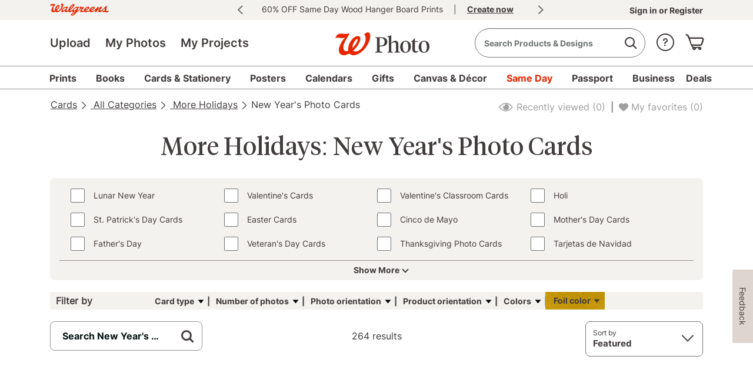

--- FILE ---
content_type: text/html;charset=UTF-8
request_url: https://photo.walgreens.com/store/new-years-cards
body_size: 55577
content:
<!DOCTYPE html>
<html><head><META http-equiv="Content-Type" content="text/html; charset=UTF-8"><title>New Year's Photo Cards | Holiday Cards | Walgreens Photo</title><!--fixed-layout--><!--ls:begin[stylesheet]--><style type="text/css">body{margin:0}body.ls-center{text-align:center}.ls-canvas .ls-row .ls-row-clr{clear:both}.ls-canvas .ls-col{overflow:hidden}.ls-canvas .ls-col-body{overflow:hidden}.ls-canvas .ls-area{overflow:hidden}.ls-canvas .ls-area-body{overflow:hidden}.ls-canvas .ls-area .ls-1st{margin-top:0!important}.ls-canvas .ls-cmp-wrap{padding:1px 0}.ls-canvas .iw_component{margin:-1px 0}.ls-canvas .ls-row .ls-lqa-fix{font-size:0;line-height:0;height:0;margin-top:0}.ls-canvas .ls-row .ls-lqr-w{float:left;width:100%}.ls-canvas .ls-row .ls-lqr-w-fx{float:left}.ls-canvas .ls-row .ls-lqr-e-fx{float:right}#ls-row-2-area-1 .ls-cmp-wrap{margin-top:20px}</style><!--ls:end[stylesheet]--><!--ls:begin[meta-keywords]--><meta name="keywords" content="New Years Cards, Walgreens Photo New Years Cards, custom New Years Cards, personalized New Years Cards, photo New Years Cards"><!--ls:end[meta-keywords]--><!--ls:begin[meta-description]--><meta name="description" content="Make your New Years Cards with photos displaying your favorite family moments. Design and create unique custom New Years Cards online."><!--ls:end[meta-description]--><!--ls:begin[meta-vpath]--><meta name="vpath" content=""><!--ls:end[meta-vpath]--><!--ls:begin[meta-page-locale-name]--><meta name="page-locale-name" content=""><!--ls:end[meta-page-locale-name]--><!--ls:begin[head-injection]--><!-- Starts, Adobe Launch Preconnect and DNS-Prefetch to improve page load time-->
<link rel="preconnect" href="//dpm.demdex.net">
<link rel="preconnect" href="//walgreens.demdex.net">
<link rel="preconnect" href="//cm.everesttech.net">
<link rel="preconnect" href="//smetrics.walgreens.com">
<link rel="dns-prefetch" href="//dpm.demdex.net">
<link rel="dns-prefetch" href="//walgreens.demdex.net">
<link rel="dns-prefetch" href="//cm.everesttech.net">
<link rel="dns-prefetch" href="//smetrics.walgreens.com">
<!-- End, Adobe Launch Preconnect and DNS-Prefetch to improve page load time--><!-- OneTrust Cookies Consent Notice start for walgreens.com -->
<script src="https://cdn.cookielaw.org/scripttemplates/otSDKStub.js" type="text/javascript" charset="UTF-8" data-domain-script="892440ef-38c7-49b3-86d1-f08c1c769460"></script>
<script type="text/javascript">function OptanonWrapper(){}</script>
<!-- OneTrust Cookies Consent Notice end for walgreens.com --><style>@font-face{font-family:"ATCOIcons";src:url(https://prd-ws1-sf-cdn.wag-static.com/resources/wg-assets/icons/font/photoIconsV5/PhotoIconsV5.svg) format("svg");src:url(https://prd-ws1-sf-cdn.wag-static.com/resources/wg-assets/icons/font/photoIconsV5/PhotoIconsV5.ttf) format("truetype");font-weight:normal;font-style:normal}[class^="icon-"]:before,[class*=" icon-"]:before,[class^="icon-SA-"]:after,[class*=" icon-SA-"]:after{font-family:"ATCOIcons";display:inline-block;text-align:center}i{font-family:'ATCOIcons';font-style:normal!important}.icon-empty-cart:before{content:'\60'}.icon-hamburger-menu:before{content:'\35'}</style><link rel='stylesheet' type='text/css' href='https://prd-ws1-sf-cdn.wag-static.com/resources/css/walgreens/app.css?uniqueID=1767162084000-36'/><link rel='stylesheet' type='text/css' href='https://prd-ws1-sf-cdn.wag-static.com/resources/wg-assets/bower_components/foundation/css/foundation.css?uniqueID=1625300574000-36'/><script type='text/javascript'>var ns=function(name){var __ns__=window.__ns__||{};var ns=__ns__[name]||{};__ns__[name]=ns;window.__ns__=__ns__;return ns;};function addLoadEvent(func){var oldonload=window.onload;if(typeof window.onload!='function'){window.onload=func;}else{window.onload=function(){if(oldonload){oldonload();}func();}}}ns('cms').componentMap=[];ns('cms').uriMap=[];ns('cms').pageBeginTimer=new Date().getTime();var store={};var enableDeleteAccountFeature='false';ns('cms').noodle='8ce4cd43-14f6-4daa-9f1d-c5eb634b16b7';ns('cms').cdn='https://prd-ws1-sf-cdn.wag-static.com';ns('cms').lshost='https://store.snapfish.com';ns('cms').cart='https://photo.walgreens.com/cart';ns('cms').create='https://photo.walgreens.com/create';ns('cms').library='https://photo.walgreens.com';ns('cms').uploader='https://photo.walgreens.com/library/uploader';ns('cms').optiHost='';ns('cms').divID='null';ns('cms').storeEnv='production';ns('cms').cobrand='walgreens';ns('cms').website='walgreens_us';ns('cms').context='/walgreens/wg/wg-us/walgreens-us';ns('cms').locale='en_US';ns('cms').thumbnailer='https://tnl.snapfish.com/assetrenderer/v2/';ns('cms').siteHost='photo.walgreens.com';ns('cms').apicdnHost='https://prd-ws1-sf-cdn.wag-static.com';ns('cms').jqueryDeferFeature='false';ns('cms').libraryPhotosHost='https://photo.walgreens.com/library/photos';ns('cms').libraryProjectsHost='https://photo.walgreens.com/library/projects';ns('cms').libraryUploaderHost='https://photo.walgreens.com/library/uploader';ns('cms').libraryIngestionHost='https://photo.walgreens.com/library/ingestion';ns('cms').libraryShareHost='https://photo.walgreens.com/library/share';ns('cms').ssoHost='https://www.walgreens.com';ns('cms').cvsWSHost='';ns('cms').feedbackFlag='true';ns('cms').classicSiteFlag='false';ns('cms').persistUserSessionOnCrossDomains='true';ns('cms').storeURLPath='/store';ns('cms').storeBasePath='/store';ns('cms').removeExtrdParam='false';ns('cms').isuserLoggedIn='false';ns('cms').foreseeSurveyEnabled='false';ns('cms').monetateEnabled='true';ns('cms').monetatePageType='unknown';ns('cms').wgRolloutEnabled='false';ns('cms').rightnowStoreBrand='56';ns('cms').isDEVLSDSHost='false';ns('cms').gsid='H5yTOEAJ8jo=luwuk6u26aHSRL6xhPA+rcmg5Hy5wiqR9BFCQdRNdILhH9fX005g5oD9dFzOXmfRjmYZHX9xINaPQQpkcFs=';ns('cms').postclientSideLogsFlag='true';ns('cms').isHttponlyCookieEnabled='true';ns('cms').isUserDetailsResourceOn='true';ns('cms').version='null';ns('cms').apicdndomain='https://prd-ws1-sf-cdn.wag-static.com';ns('cms').service='store';ns('cms').requestURL='%2Fstore%2Fnew-years-cards';ns('cms').enableSchemaMarkupFaqs='true';ns('cms').cookiedomain='photo.walgreens.com';ns('cms').refreshAmazonAccessTokenFlag='false';ns('cms').refreshAmzTokenInterval='55';ns('cms').enableRefreshCVSAccessToken='false';ns('cms').angularJSUpdateFlag='true';ns('cms').productSearchSEOFlag='false';ns('cms').boomerangCustomAttributesFlag='false';ns('cms').showIndividualIncrementalPriceTiers='false';ns('cms').isChatBotEnabled='false';ns('cms').strikeThruEnabledServiceList='store,create';var useSessionStorageData=true;if(localStorage.production_walgreens_walgreens_us_userData!=undefined){var sessionObj=JSON.parse(localStorage.production_walgreens_walgreens_us_userData);var value=new RegExp('walgreens_production_loggedin'+"=([^;]+)").exec(document.cookie);var isGuest=new RegExp('isGuest'+"=([^;]+)").exec(document.cookie);var accountId=new RegExp('acctId'+"=([^;]+)").exec(document.cookie);var isCSRUser=new RegExp('isCSRUser'+"=([^;]+)").exec(document.cookie);if(isGuest!=null){if(isGuest[1]=='""'){isGuest[1]='';}}if((value!=null&&sessionObj.isUserLoggedIn!=value[1])||(isGuest!=null&&sessionObj.isGuestCheckoutEnabled!=isGuest[1])||(isGuest==null&&sessionObj.isGuestCheckoutEnabled=='true')||(accountId!=null&&sessionObj.acctId!=accountId[1])||(isCSRUser!=null&&isCSRUser[1]=='true')){localStorage.removeItem('production_walgreens_walgreens_us_userData');useSessionStorageData=false;}}if(location.href.indexOf('youraccount')!=-1){if(localStorage.production_walgreens_walgreens_us_userData!=undefined){var sessionObj=JSON.parse(localStorage.production_walgreens_walgreens_us_userData);if(location.href.indexOf('youraccount')!=-1&&((sessionObj.enableDeleteAccountFeature!='undefined'&&enableDeleteAccountFeature!='undefined'&&sessionObj.enableDeleteAccountFeature!=enableDeleteAccountFeature)||(sessionObj.isUserAccountDeletionInProgress!='undefined'&&sessionObj.isUserAccountDeletionInProgress==='true'))){localStorage.removeItem('production_walgreens_walgreens_us_userData');useSessionStorageData=false;}}}if(localStorage.production_walgreens_walgreens_us_userData!=undefined&&useSessionStorageData){store=JSON.parse(localStorage.production_walgreens_walgreens_us_userData);if(typeof store!='undefined'&&store.isUserLoggedIn=='true'){document.documentElement.classList.add('user-state-login');}else{document.documentElement.classList.add('user-state-logout');}}else{document.write('<script type="text/javascript" src="https://photo.walgreens.com/store/api/v1/user-data?_t='+ns('cms').pageBeginTimer+'"><\/script>');}ns('cms').legacyhost=store.legacyPodHost;ns('cms').deviceType=store.deviceType;ns('cms').prodBuildNumber=store.buildNumber;</script><script type='text/javascript' src='https://prd-ws1-sf-cdn.wag-static.com/resources/wg-assets/bower_components/jquery/jquery-3.6.0.min.js?uniqueID=1661245450000-36' crossorigin='anonymous'></script><!-- Begin Monetate ExpressTag Sync v8. Place at start of document head. DO NOT ALTER. -->
<!--<script type="text/javascript">
var monetateT = new Date().getTime();

(function() {
    var p = document.location.protocol;
    if (p == "http:" || p == "https:") {
        var m = document.createElement("script"); m.type = "text/javascript"; m.src = (p == "https:" ? "https://s" : "http://") + "e.monetate.net/js/2/a-ca4ba9c7/p/photo.walgreens.com/entry.js";
        var e = document.createElement("div"); e.appendChild(m); document.write(e.innerHTML);
    }
})();
</script>-->
<!-- End Monetate tag. -->

<script type="text/javascript">document.addEventListener("DOMContentLoaded",function(event){$('#ls-canvas').addClass('wgcms');});</script>
<link rel='stylesheet' type='text/css' href='https://prd-ws1-sf-cdn.wag-static.com/resources/css/cobrands/walgreens.css?uniqueID=1767629117000-36'/><link rel='shortcut icon' type='image/x-icon' href='https://prd-ws1-sf-cdn.wag-static.com/resources/ico/walgreens/favicon.ico'/><link rel="canonical" href="https://photo.walgreens.com/store/new-years-cards"/><script>(function(g,b,d,f){(function(a,c,d){if(a){var e=b.createElement("style");e.id=c;e.innerHTML=d;a.appendChild(e)}})(b.getElementsByTagName("head")[0],"at-body-style",d);setTimeout(function(){var a=b.getElementsByTagName("head")[0];if(a){var c=b.getElementById("at-body-style");c&&a.removeChild(c)}},f)})(window,document,"body {opacity: 0 !important}",3E3);</script>
<!-- omniture start -->
<!-- Starts, Adobe Lunch Script Injection -->
<script src="//assets.adobedtm.com/98d94abf0996/da48baac54f8/launch-a6ac47803158.min.js" async></script>
<!-- End, Adobe Lunch Script Injection -->
<!-- omniture end --><!--ls:end[head-injection]--><!--ls:begin[script]--><!--ls:end[script]-->
<META http-equiv="Content-Type" content="text/html; charset=UTF-8">
<meta name="viewport" content="width=device-width,initial-scale=1,minimum-scale=1">
<script>var Favicon='/resources/wg-assets/images/W_favicon.ico';</script>
<link href="https://prd-ws1-sf-cdn.wag-static.com/resources/wg-assets/bower_components/slick/slick.css?uniqueID=1433152502000-36" type="text/css" rel="stylesheet">
<link href="https://prd-ws1-sf-cdn.wag-static.com/resources/wg-assets/bower_components/slick/slick-theme.css?uniqueID=1433152505000-36" type="text/css" rel="stylesheet">
<script src="https://prd-ws1-sf-cdn.wag-static.com/resources/wg-assets/bower_components/slick/slick.min.js?uniqueID=1433152505000-36" type="text/javascript"></script><script type="text/javascript">document.addEventListener("DOMContentLoaded",function(event){$('html').addClass("wgcms-off-canvas off-canvas-wrap");$('body').addClass("inner-wrap");});var isLoggedIn='false';</script><script src="https://prd-ws1-sf-cdn.wag-static.com/resources/wg-assets/js/header/globalheader.js?uniqueID=1762859301000-36" type="text/javascript"></script>

<META http-equiv="Content-Type" content="text/html; charset=UTF-8"><script>(function(w,d,s,l,i){w[l]=w[l]||[];w[l].push({'gtm.start':new Date().getTime(),event:'gtm.js'});var f=d.getElementsByTagName(s)[0],j=d.createElement(s),dl=l!='dataLayer'?'&l='+l:'';j.async=true;j.src='https://www.googletagmanager.com/gtm.js?id='+i+dl;f.parentNode.insertBefore(j,f);})(window,document,'script','dataLayer','GTM-P8SX7S3');</script><link rel="dns-prefetch" href="//walgreens.digital.nuance.com">
<script>(window.BOOMR_mq=window.BOOMR_mq||[]).push(["addVar",{"rua.upush":"false","rua.cpush":"true","rua.upre":"false","rua.cpre":"true","rua.uprl":"false","rua.cprl":"false","rua.cprf":"false","rua.trans":"SJ-ab945a6a-ce89-4af7-a228-c8a393a2b15a","rua.cook":"false","rua.ims":"false","rua.ufprl":"false","rua.cfprl":"true","rua.isuxp":"false","rua.texp":"norulematch","rua.ceh":"false","rua.ueh":"false","rua.ieh.st":"0"}]);</script>
                              <script>!function(e){var n="https://s.go-mpulse.net/boomerang/";if("True"=="True")e.BOOMR_config=e.BOOMR_config||{},e.BOOMR_config.PageParams=e.BOOMR_config.PageParams||{},e.BOOMR_config.PageParams.pci=!0,n="https://s2.go-mpulse.net/boomerang/";if(window.BOOMR_API_key="4LKMD-AGVX9-8SKMM-RWSXP-UYVB3",function(){function e(){if(!o){var e=document.createElement("script");e.id="boomr-scr-as",e.src=window.BOOMR.url,e.async=!0,i.parentNode.appendChild(e),o=!0}}function t(e){o=!0;var n,t,a,r,d=document,O=window;if(window.BOOMR.snippetMethod=e?"if":"i",t=function(e,n){var t=d.createElement("script");t.id=n||"boomr-if-as",t.src=window.BOOMR.url,BOOMR_lstart=(new Date).getTime(),e=e||d.body,e.appendChild(t)},!window.addEventListener&&window.attachEvent&&navigator.userAgent.match(/MSIE [67]\./))return window.BOOMR.snippetMethod="s",void t(i.parentNode,"boomr-async");a=document.createElement("IFRAME"),a.src="about:blank",a.title="",a.role="presentation",a.loading="eager",r=(a.frameElement||a).style,r.width=0,r.height=0,r.border=0,r.display="none",i.parentNode.appendChild(a);try{O=a.contentWindow,d=O.document.open()}catch(_){n=document.domain,a.src="javascript:var d=document.open();d.domain='"+n+"';void(0);",O=a.contentWindow,d=O.document.open()}if(n)d._boomrl=function(){this.domain=n,t()},d.write("<bo"+"dy onload='document._boomrl();'>");else if(O._boomrl=function(){t()},O.addEventListener)O.addEventListener("load",O._boomrl,!1);else if(O.attachEvent)O.attachEvent("onload",O._boomrl);d.close()}function a(e){window.BOOMR_onload=e&&e.timeStamp||(new Date).getTime()}if(!window.BOOMR||!window.BOOMR.version&&!window.BOOMR.snippetExecuted){window.BOOMR=window.BOOMR||{},window.BOOMR.snippetStart=(new Date).getTime(),window.BOOMR.snippetExecuted=!0,window.BOOMR.snippetVersion=12,window.BOOMR.url=n+"4LKMD-AGVX9-8SKMM-RWSXP-UYVB3";var i=document.currentScript||document.getElementsByTagName("script")[0],o=!1,r=document.createElement("link");if(r.relList&&"function"==typeof r.relList.supports&&r.relList.supports("preload")&&"as"in r)window.BOOMR.snippetMethod="p",r.href=window.BOOMR.url,r.rel="preload",r.as="script",r.addEventListener("load",e),r.addEventListener("error",function(){t(!0)}),setTimeout(function(){if(!o)t(!0)},3e3),BOOMR_lstart=(new Date).getTime(),i.parentNode.appendChild(r);else t(!1);if(window.addEventListener)window.addEventListener("load",a,!1);else if(window.attachEvent)window.attachEvent("onload",a)}}(),"".length>0)if(e&&"performance"in e&&e.performance&&"function"==typeof e.performance.setResourceTimingBufferSize)e.performance.setResourceTimingBufferSize();!function(){if(BOOMR=e.BOOMR||{},BOOMR.plugins=BOOMR.plugins||{},!BOOMR.plugins.AK){var n="true"=="true"?1:0,t="",a="clobebaxafrwe2lm2xcq-f-157e5278d-clientnsv4-s.akamaihd.net",i="false"=="true"?2:1,o={"ak.v":"39","ak.cp":"941143","ak.ai":parseInt("604037",10),"ak.ol":"0","ak.cr":94,"ak.ipv":4,"ak.proto":"h2","ak.rid":"2bb3d922","ak.r":39738,"ak.a2":n,"ak.m":"dsce28","ak.n":"essl","ak.bpcip":"18.220.18.0","ak.cport":49562,"ak.gh":"184.30.43.149","ak.quicv":"","ak.tlsv":"tls1.3","ak.0rtt":"","ak.0rtt.ed":"","ak.csrc":"-","ak.acc":"","ak.t":"1768740293","ak.ak":"hOBiQwZUYzCg5VSAfCLimQ==vkhQwyTUuOJ3UF9h2F16KA5VknVzToZnQasJPJt+WccQ8EWe7NtZnDDg0RBG3nI5KZsHZ9x4gE+uzhimbCGZPrIsQUq15NrHYD4LPvp2RgzP91uYDzhCMQ2qzuvR7JyFDMAFNq0/KyS/iGfR6A4glR4eXoOu6u88wWVcDdjJi96c7EWYfZcQvuIEvX+iuRJB5ikheAEpBxhj4E9oANI8KuJKnbndYGMGMlvVjIo97nBDY5oXOF3FrQxO6tF/VRcIdtUxGCzbIPRb0Qk32Xii7jzObpXiHWRvm78UJLUDlqpl10t1ev9svltaCvVdcvbBt3zmc8mifAzJQ2OV2rAiXP+7j7Czp66PVPoCLYoIuOZ7ApD5RGnWwffdVEu8GsBLqLtUPSfRER72EwakxOFTUoquP/jTOoslS7JeOwQTY4U=","ak.pv":"25","ak.dpoabenc":"","ak.tf":i};if(""!==t)o["ak.ruds"]=t;var r={i:!1,av:function(n){var t="http.initiator";if(n&&(!n[t]||"spa_hard"===n[t]))o["ak.feo"]=void 0!==e.aFeoApplied?1:0,BOOMR.addVar(o)},rv:function(){var e=["ak.bpcip","ak.cport","ak.cr","ak.csrc","ak.gh","ak.ipv","ak.m","ak.n","ak.ol","ak.proto","ak.quicv","ak.tlsv","ak.0rtt","ak.0rtt.ed","ak.r","ak.acc","ak.t","ak.tf"];BOOMR.removeVar(e)}};BOOMR.plugins.AK={akVars:o,akDNSPreFetchDomain:a,init:function(){if(!r.i){var e=BOOMR.subscribe;e("before_beacon",r.av,null,null),e("onbeacon",r.rv,null,null),r.i=!0}return this},is_complete:function(){return!0}}}}()}(window);</script></head><body><!--ls:begin[body]--><script type='text/javascript'>ns('cms').pageBodyTimer=new Date().getTime();</script><div class="ls-canvas wgcms test" id="ls-canvas"><div class="ls-row inner-wrap" id="ls-row-1"><div class="ls-lqr" id="ls-gen41720214-ls-lqr"><div class="ls-area" id="ls-row-1-area-1"><div class="ls-area-body" id="ls-gen41720215-ls-area-body"><div class="ls-cmp-wrap ls-1st" id="w1524820301540"><!--ls:begin[component-1524820301540]--><div class="iw_component" id="1524820301540">
<script type='text/javascript'>if(typeof(ns)!="undefined"){if(ns('cms').dcrList==null){ns('cms').dcrList={}};ns('cms').dcrList['header_includes_1524820301540']='';}</script></div><!--ls:end[component-1524820301540]--></div><div class="ls-cmp-wrap" id="w1524820301539"><!--ls:begin[component-1524820301539]--><div class="iw_component" id="1524820301539"><div class="hide" id="global-search-flag">true</div><div class="hide" id="global-search-pagehide">false</div><script type="text/javascript">var globalSearchJsFlag='true';function addScript(jsSrc){var sNew=document.createElement('script');sNew.defer=true;sNew.async=false;sNew.src=jsSrc;var s0=document.getElementsByTagName('script')[0];s0.parentNode.insertBefore(sNew,s0);}function initAlgoliaSearchLibraries(){var algolialibs_bundlejs=(document.location.href.indexOf("loadBeautifiedJS=true")==-1)?"https://prd-ws1-sf-cdn.wag-static.com/resources/bundles/algolialibs-bundle.min.js?uniqueID=1762153593000-36":"https://prd-ws1-sf-cdn.wag-static.com/resources/bundles/algolialibs-bundle.js?uniqueID=1762153592000-36";addScript(algolialibs_bundlejs);}if(globalSearchJsFlag=='true'){console.log('globalSearchJsFlag true');window.addEventListener("load",initAlgoliaSearchLibraries);}var reDirectionSearchData=[];reDirectionSearchData['1']={'searchKey':'Coupons','redirectURL':'/deals?tab=Photo%20Nav%20|%20Deals'};reDirectionSearchData['2']={'searchKey':'coupon code','redirectURL':'/deals?tab=Photo%20Nav%20|%20Deals'};reDirectionSearchData['3']={'searchKey':'deals','redirectURL':'/deals?tab=Photo%20Nav%20|%20Deals'};reDirectionSearchData['4']={'searchKey':'discounts','redirectURL':'/deals?tab=Photo%20Nav%20|%20Deals'};reDirectionSearchData['5']={'searchKey':'promo','redirectURL':'/deals?tab=Photo%20Nav%20|%20Deals'};reDirectionSearchData['6']={'searchKey':'Promo codes','redirectURL':'/deals?tab=Photo%20Nav%20|%20Deals'};reDirectionSearchData['7']={'searchKey':'offers','redirectURL':'/deals?tab=Photo%20Nav%20|%20Deals'};reDirectionSearchData['8']={'searchKey':'support','redirectURL':'http://custhelp2.walgreens.com/'};reDirectionSearchData['9']={'searchKey':'Customer care','redirectURL':'http://custhelp2.walgreens.com/'};reDirectionSearchData['10']={'searchKey':'Chat','redirectURL':'http://custhelp2.walgreens.com/'};reDirectionSearchData['11']={'searchKey':'coupon','redirectURL':'/deals'};reDirectionSearchData['12']={'searchKey':'delete account','redirectURL':'/youraccount'};reDirectionSearchData['13']={'searchKey':'my account','redirectURL':'/youraccount'};reDirectionSearchData['14']={'searchKey':'unsubscribe','redirectURL':'https://www.walgreens.com/mktg/contactus/contact-us-forms.jsp?tier3Id=1011'};reDirectionSearchData['15']={'searchKey':'shipping','redirectURL':'http://custhelp2.walgreens.com/articles/en_US/Information/Photo-Processing-and-Shipping-Details/?l=en_US&fs=Search&pn=1'};reDirectionSearchData['16']={'searchKey':'discount','redirectURL':'/deals?tab=Photo%20Nav%20|%20Deals'};reDirectionSearchData['17']={'searchKey':'credit','redirectURL':'/youraccount?tab=tab-4'};reDirectionSearchData['18']={'searchKey':'reorder','redirectURL':'/youraccount?tab=tab-4'};reDirectionSearchData['19']={'searchKey':'close account','redirectURL':'https://www.walgreens.com/mktg/contactus/contact-us-forms.jsp?tier3Id=1011'};reDirectionSearchData['20']={'searchKey':'deals','redirectURL':'/deals?tab=Photo%20Nav%20|%20Deals'};reDirectionSearchData['21']={'searchKey':'pricing','redirectURL':'http://custhelp2.walgreens.com/articles/en_US/Information/Photo-Products-Pricing/?l=en_US&fs=Search&pn=1'};reDirectionSearchData['22']={'searchKey':'Christmas Cards','redirectURL':'/christmas-cards'};reDirectionSearchData['23']={'searchKey':'Christmas Photo Cards','redirectURL':'/christmas-cards'};reDirectionSearchData['24']={'searchKey':'Graduation Announcements','redirectURL':'/graduation-cards'};reDirectionSearchData['25']={'searchKey':'Save the Date Cards','redirectURL':'/save-the-date-cards'};reDirectionSearchData['26']={'searchKey':'Wedding Invitations','redirectURL':'/save-the-date-cards?tab=Photo%20Nav%20|%20Cards%20|%20Save%20the%20Dates#/bspview?ptype=cards&pcat=wedding_cards_2873_1454545602_walgreens_us&filters=subCategories~wedding_invitations_9423_1458581433_walgreens_us&offset=0&view=BSP&bspOffset=0&isLoadMore=false'};reDirectionSearchData['27']={'searchKey':'Holiday Photo Cards','redirectURL':'/holiday-cards-collection'};reDirectionSearchData['28']={'searchKey':'walgreens','redirectURL':'/same-day-pickup'};reDirectionSearchData['29']={'searchKey':'walmart','redirectURL':'/same-day-pickup'};reDirectionSearchData['30']={'searchKey':'cvs','redirectURL':'/same-day-pickup'};reDirectionSearchData['31']={'searchKey':'deck of cards','redirectURL':'/playing-cards-details'};reDirectionSearchData['32']={'searchKey':'Prints and Enlargements','redirectURL':'/prints-and-enlargements-details'};reDirectionSearchData['33']={'searchKey':'Mugs','redirectURL':'/mugs-and-drinkware'};reDirectionSearchData['34']={'searchKey':'Canvas','redirectURL':'/unframed-canvas-prints'};reDirectionSearchData['35']={'searchKey':'christmas photo cards with envelopes','redirectURL':'/holiday-cards-collection'};reDirectionSearchData['36']={'searchKey':'ornaments','redirectURL':'/holiday-photo-ornaments?algSearch=ornaments&fromSrc=serp'};reDirectionSearchData['37']={'searchKey':'ornament','redirectURL':'/holiday-photo-ornaments?algSearch=ornaments&fromSrc=serp'};reDirectionSearchData['38']={'searchKey':'canvas prints','redirectURL':'/canvas-prints'};reDirectionSearchData['39']={'searchKey':'photo prints','redirectURL':'/prints'};reDirectionSearchData['40']={'searchKey':'Calendar','redirectURL':'/calendars?algSearch=calendar&fromSrc=serp'};reDirectionSearchData['41']={'searchKey':'Same Day','redirectURL':'/same-day-pickup'};reDirectionSearchData['42']={'searchKey':'TilePix','redirectURL':'/tilepix'};reDirectionSearchData['43']={'searchKey':'Photo Tiles','redirectURL':'/tilepix'};reDirectionSearchData['44']={'searchKey':'Business Cards','redirectURL':'/business-cards'};reDirectionSearchData['45']={'searchKey':'Passports','redirectURL':'/passport-photos'};reDirectionSearchData['46']={'searchKey':'Passport Photos','redirectURL':'/passport-photos'};reDirectionSearchData['47']={'searchKey':'ID Photos','redirectURL':'/passport-photos'};reDirectionSearchData['48']={'searchKey':'tshirt','redirectURL':'/deluxe-tee'};reDirectionSearchData['49']={'searchKey':'tshirts','redirectURL':'/deluxe-tee'};reDirectionSearchData['50']={'searchKey':'t-shirt','redirectURL':'/deluxe-tee'};reDirectionSearchData['51']={'searchKey':'t-shirts','redirectURL':'/deluxe-tee'};reDirectionSearchData['52']={'searchKey':'shirt','redirectURL':'/deluxe-tee'};reDirectionSearchData['53']={'searchKey':'shirts','redirectURL':'/deluxe-tee'};reDirectionSearchData['54']={'searchKey':'vaccine','redirectURL':'https://www.walgreens.com/topic/promotion/covid-vaccine.jsp'};reDirectionSearchData['55']={'searchKey':'DVD','redirectURL':'/transfer-vhs-to-dvd'};reDirectionSearchData['56']={'searchKey':'pharmacy','redirectURL':'https://www.walgreens.com/pharmacy/'};reDirectionSearchData['57']={'searchKey':'flyers','redirectURL':'/business-printing'};reDirectionSearchData['58']={'searchKey':'flyer','redirectURL':'/business-printing'};reDirectionSearchData['59']={'searchKey':'18x24','redirectURL':'/poster-details?tab=photo_SubHeader_Posters-Posters-img'};reDirectionSearchData['60']={'searchKey':'Panoramic','redirectURL':'/prints?tab=Photo%20Nav%20|%20Prints'};reDirectionSearchData['61']={'searchKey':'laminate','redirectURL':'/business-printing'};reDirectionSearchData['62']={'searchKey':'Planner','redirectURL':'/personalized-notebooks-and-journals'};reDirectionSearchData['63']={'searchKey':'rx','redirectURL':'https://www.walgreens.com/pharmacy/'};reDirectionSearchData['64']={'searchKey':'Promo code','redirectURL':'/deals'};reDirectionSearchData['65']={'searchKey':'Brochure','redirectURL':'/business-printing'};reDirectionSearchData['66']={'searchKey':'Locations','redirectURL':'https://www.walgreens.com/storelocator/find.jsp'};reDirectionSearchData['67']={'searchKey':'3x3 photo cube','redirectURL':'/photo-cube-3x3'};reDirectionSearchData['68']={'searchKey':'3x3 photo cubes','redirectURL':'/photo-cube-3x3'};reDirectionSearchData['69']={'searchKey':'2x2 photo cube','redirectURL':'/photo-ornament-cube-2x2'};reDirectionSearchData['70']={'searchKey':'2x2 photo cubes','redirectURL':'/photo-ornament-cube-2x2'};reDirectionSearchData['71']={'searchKey':'cubes','redirectURL':'/photo-cubes'};reDirectionSearchData['72']={'searchKey':'cubes photo','redirectURL':'/photo-cubes'};reDirectionSearchData['73']={'searchKey':'cubes photos','redirectURL':'/photo-cubes'};reDirectionSearchData['74']={'searchKey':'cube photo','redirectURL':'/photo-cubes'};reDirectionSearchData['75']={'searchKey':'cube photos','redirectURL':'/photo-cubes'};reDirectionSearchData['76']={'searchKey':'photo cubes','redirectURL':'/photo-cubes'};reDirectionSearchData['77']={'searchKey':'Walgreens photo cubes','redirectURL':'/photo-cubes'};reDirectionSearchData['78']={'searchKey':'prescriptions','redirectURL':'https://www.walgreens.com/rx-checkout/pharmacy-landing'};reDirectionSearchData['79']={'searchKey':'kodak','redirectURL':'https://www.walgreens.com/search/results.jsp?Ntt=kodak'};reDirectionSearchData['80']={'searchKey':'squishmallow','redirectURL':'https://www.walgreens.com/search/results.jsp?Ntt=squishmallow'};reDirectionSearchData['81']={'searchKey':'prescription','redirectURL':'https://www.walgreens.com/rx-checkout/pharmacy-landing'};reDirectionSearchData['82']={'searchKey':'shampoo','redirectURL':'https://www.walgreens.com/search/results.jsp?Ntt=shampoo'};reDirectionSearchData['83']={'searchKey':'dry shampoo','redirectURL':'https://www.walgreens.com/search/results.jsp?Ntt=dry%20shampoo'};reDirectionSearchData['84']={'searchKey':'cocomelon','redirectURL':'https://www.walgreens.com/search/results.jsp?Ntt=cocomelon'};reDirectionSearchData['85']={'searchKey':'squishmallows','redirectURL':'https://www.walgreens.com/search/results.jsp?Ntt=squishmallow'};reDirectionSearchData['86']={'searchKey':'spongebob','redirectURL':'https://www.walgreens.com/search/results.jsp?Ntt=spongebob'};reDirectionSearchData['87']={'searchKey':'detergent','redirectURL':'https://www.walgreens.com/search/results.jsp?Ntt=detergent'};reDirectionSearchData['88']={'searchKey':'coke','redirectURL':'https://www.walgreens.com/search/results.jsp?Ntt=coke'};reDirectionSearchData['89']={'searchKey':'perfume','redirectURL':'https://www.walgreens.com/search/results.jsp?Ntt=perfume'};reDirectionSearchData['90']={'searchKey':'batteries','redirectURL':'https://www.walgreens.com/search/results.jsp?Ntt=batteries'};reDirectionSearchData['91']={'searchKey':'napkins','redirectURL':'https://www.walgreens.com/search/results.jsp?Ntt=napkins'};reDirectionSearchData['92']={'searchKey':'tylenol','redirectURL':'https://www.walgreens.com/search/results.jsp?Ntt=tylenol'};reDirectionSearchData['93']={'searchKey':'diet coke','redirectURL':'https://www.walgreens.com/search/results.jsp?Ntt=diet%20coke'};reDirectionSearchData['94']={'searchKey':'passport','redirectURL':'https://photo.walgreens.com/store/passport-photos?algSearch=pasport&fromSrc=serp'};reDirectionSearchData['95']={'searchKey':'canvas print','redirectURL':'https://photo.walgreens.com/store/canvas-prints'};reDirectionSearchData['96']={'searchKey':'weekly ad','redirectURL':'https://photo.walgreens.com/store/deals?tab=Photo%20Nav%20%7C%20Deals&searchRedirect=true&algSearch=deals'};reDirectionSearchData['97']={'searchKey':'mouse','redirectURL':'https://www.walgreens.com/search/results.jsp?Ntt=mouse'};reDirectionSearchData['98']={'searchKey':'flash drive','redirectURL':'https://photo.walgreens.com/store/s/usb'};reDirectionSearchData['99']={'searchKey':'prints-from-my-photos','redirectURL':'https://photo.walgreens.com/store/prints'};reDirectionSearchData['100']={'searchKey':'prints','redirectURL':'https://photo.walgreens.com/store/prints'};reDirectionSearchData['101']={'searchKey':'print photos','redirectURL':'https://photo.walgreens.com/store/prints'};reDirectionSearchData['102']={'searchKey':'print','redirectURL':'https://photo.walgreens.com/store/prints'};reDirectionSearchData['103']={'searchKey':'photo print','redirectURL':'https://photo.walgreens.com/store/prints'};reDirectionSearchData['104']={'searchKey':'photo prints','redirectURL':'https://photo.walgreens.com/store/prints'};reDirectionSearchData['105']={'searchKey':'photo-prints','redirectURL':'https://photo.walgreens.com/store/prints'};reDirectionSearchData['106']={'searchKey':'photos for print','redirectURL':'https://photo.walgreens.com/store/prints'};reDirectionSearchData['107']={'searchKey':'photos same day prints','redirectURL':'https://photo.walgreens.com/store/prints'};reDirectionSearchData['108']={'searchKey':'picture prints','redirectURL':'https://photo.walgreens.com/store/prints'};reDirectionSearchData['109']={'searchKey':'pictures to print','redirectURL':'https://photo.walgreens.com/store/prints'};reDirectionSearchData['110']={'searchKey':'print pictures','redirectURL':'https://photo.walgreens.com/store/prints'};reDirectionSearchData['111']={'searchKey':'print-photos','redirectURL':'https://photo.walgreens.com/store/prints'};reDirectionSearchData['112']={'searchKey':'prints from my photos','redirectURL':'https://photo.walgreens.com/store/prints'};reDirectionSearchData['113']={'searchKey':'same day pickup photo prints','redirectURL':'https://photo.walgreens.com/store/prints'};reDirectionSearchData['114']={'searchKey':'same-day-pickup-photo-prints','redirectURL':'https://photo.walgreens.com/store/prints'};reDirectionSearchData['115']={'searchKey':'poster','redirectURL':'https://photo.walgreens.com/store/poster-details?tab=photo_SubHeader_Posters-Posters-img#/pdpview?sku=CommerceProduct_49493&productCategory=Home%20Decor'};reDirectionSearchData['116']={'searchKey':'poster board','redirectURL':'https://photo.walgreens.com/store/board-prints-details?tab=photo_SubHeader_Posters-BoardPrints-img#/pdpview?sku=CommerceProduct_27865&productCategory=Home%20Decor'};reDirectionSearchData['117']={'searchKey':'posters','redirectURL':'https://photo.walgreens.com/store/poster-details?tab=photo_SubHeader_Posters-Posters-img#/pdpview?sku=CommerceProduct_49493&productCategory=Home%20Decor'};reDirectionSearchData['118']={'searchKey':'poster-prints','redirectURL':'https://photo.walgreens.com/store/posters?tab=Photo%20Nav%20|%20Posters'};reDirectionSearchData['119']={'searchKey':'poster prints','redirectURL':'https://photo.walgreens.com/store/posters?tab=Photo%20Nav%20|%20Posters'};reDirectionSearchData['120']={'searchKey':'adhesive poster','redirectURL':'https://photo.walgreens.com/store/adhesive-poster-details?tab=photo_SubHeader_Posters-Adhesive-img#/pdpview?sku=CommerceProduct_27868&productCategory=Home%20Decor'};reDirectionSearchData['121']={'searchKey':'banners and posters create your own','redirectURL':'https://photo.walgreens.com/store/posters?tab=Photo%20Nav%20|%20Posters'};reDirectionSearchData['122']={'searchKey':'banners and posters vinyl','redirectURL':'https://photo.walgreens.com/store/vinyl-banner-details?tab=Photo%20Nav%20|%20Posters%20|Vinyl%20Banners%20img#/pdpview?sku=CommerceProduct_101994&app=BANNERS&productCategory=Home%20Decor'};reDirectionSearchData['123']={'searchKey':'all calendars','redirectURL':'https://photo.walgreens.com/store/calendars?tab=photo_Header_Calendars'};reDirectionSearchData['124']={'searchKey':'calendar','redirectURL':'https://photo.walgreens.com/store/calendars?algSearch=calendar&fromSrc=serp'};reDirectionSearchData['125']={'searchKey':'calendar 2024','redirectURL':'https://photo.walgreens.com/store/calendars?algSearch=calendar&fromSrc=serp'};reDirectionSearchData['126']={'searchKey':'calendar photo','redirectURL':'https://photo.walgreens.com/store/calendars?algSearch=calendar&fromSrc=serp'};reDirectionSearchData['127']={'searchKey':'calendar with photo','redirectURL':'https://photo.walgreens.com/store/calendars?algSearch=calendar&fromSrc=serp'};reDirectionSearchData['128']={'searchKey':'calendar-photo','redirectURL':'https://photo.walgreens.com/store/calendars?algSearch=calendar&fromSrc=serp'};reDirectionSearchData['129']={'searchKey':'photo calendar','redirectURL':'https://photo.walgreens.com/store/calendars?tab=photo_Header_Calendars'};reDirectionSearchData['130']={'searchKey':'poster calendar','redirectURL':'https://photo.walgreens.com/store/calendar-posters?tab=photo_SDPU_Calendars-SeeAll#/bspview?ptype=posterprints&pcat=posters_63062_walgreens_us&scat=calendar_63147_walgreens_us&sku=CommerceProduct_49493&filters=skuList~CommerceProduct_49493%3BsubCategories~calendar_63147_walgreens_us&offset=0&view=BSP&defaultSkuSelection=true&bspOffset=0&isLoadMore=false&productCategory=Home%20Decor'};reDirectionSearchData['131']={'searchKey':'desk calendar','redirectURL':'https://photo.walgreens.com/store/desktop-calendar-details?tab=photo_SubHeader_Calendars-Desk#/bspview?ptype=calendar&sku=CommerceProduct_29288&filters=skuList~CommerceProduct_29288&offset=0&view=BSP&defaultSkuSelection=true&bspOffset=0&isLoadMore=false&productCategory=Calendars'};reDirectionSearchData['132']={'searchKey':'desk-calendar','redirectURL':'https://photo.walgreens.com/store/desktop-calendar-details?tab=photo_SubHeader_Calendars-Desk#/bspview?ptype=calendar&sku=CommerceProduct_29288&filters=skuList~CommerceProduct_29288&offset=0&view=BSP&defaultSkuSelection=true&bspOffset=0&isLoadMore=false&productCategory=Calendars'};reDirectionSearchData['133']={'searchKey':'calendar poster','redirectURL':'https://photo.walgreens.com/store/calendar-posters?tab=photo_SDPU_Calendars-SeeAll#/bspview?ptype=posterprints&pcat=posters_63062_walgreens_us&scat=calendar_63147_walgreens_us&sku=CommerceProduct_49493&filters=skuList~CommerceProduct_49493%3BsubCategories~calendar_63147_walgreens_us&offset=0&view=BSP&defaultSkuSelection=true&bspOffset=0&isLoadMore=false&productCategory=Home%20Decor'};reDirectionSearchData['134']={'searchKey':'calendar same day pickup','redirectURL':'https://photo.walgreens.com/store/calendars?algSearch=calendar&fromSrc=serp'};reDirectionSearchData['135']={'searchKey':'wall calendar','redirectURL':'https://photo.walgreens.com/store/8x11-12-month-wall-calendar-details?tab=photo_SubHeader_Calendars-Wall#/bspview?ptype=calendar&sku=CommerceProduct_8905&filters=skuList~CommerceProduct_8905&offset=0&view=BSP&defaultSkuSelection=true&bspOffset=0&isLoadMore=false&productCategory=Calendars'};reDirectionSearchData['136']={'searchKey':'wall calendars','redirectURL':'https://photo.walgreens.com/store/8x11-12-month-wall-calendar-details?tab=photo_SubHeader_Calendars-Wall#/bspview?ptype=calendar&sku=CommerceProduct_8905&filters=skuList~CommerceProduct_8905&offset=0&view=BSP&defaultSkuSelection=true&bspOffset=0&isLoadMore=false&productCategory=Calendars'};reDirectionSearchData['137']={'searchKey':'wall-calendars','redirectURL':'https://photo.walgreens.com/store/8x11-12-month-wall-calendar-details?tab=photo_SubHeader_Calendars-Wall#/bspview?ptype=calendar&sku=CommerceProduct_8905&filters=skuList~CommerceProduct_8905&offset=0&view=BSP&defaultSkuSelection=true&bspOffset=0&isLoadMore=false&productCategory=Calendars'};reDirectionSearchData['138']={'searchKey':'calendars classic wall calendar','redirectURL':'https://photo.walgreens.com/store/8x11-12-month-wall-calendar-details?tab=photo_SubHeader_Calendars-Wall#/bspview?ptype=calendar&sku=CommerceProduct_8905&filters=skuList~CommerceProduct_8905&offset=0&view=BSP&defaultSkuSelection=true&bspOffset=0&isLoadMore=false&productCategory=Calendars'};reDirectionSearchData['139']={'searchKey':'magnets','redirectURL':'https://photo.walgreens.com/store/photo-magnets?algSearch=magnets&fromSrc=serp'};reDirectionSearchData['140']={'searchKey':'magnet','redirectURL':'https://photo.walgreens.com/store/photo-magnets?algSearch=magnets&fromSrc=serp'};reDirectionSearchData['141']={'searchKey':'magnet-photo','redirectURL':'https://photo.walgreens.com/store/photo-magnets?algSearch=magnets&fromSrc=serp'};reDirectionSearchData['142']={'searchKey':'magnets from photo','redirectURL':'https://photo.walgreens.com/store/photo-magnets?algSearch=magnets&fromSrc=serp'};reDirectionSearchData['143']={'searchKey':'magnets-from-photo','redirectURL':'https://photo.walgreens.com/store/photo-magnets?algSearch=magnets&fromSrc=serp'};reDirectionSearchData['144']={'searchKey':'photo magnet','redirectURL':'https://photo.walgreens.com/store/photo-magnets?algSearch=magnets&fromSrc=serp'};reDirectionSearchData['145']={'searchKey':'photo-magnet','redirectURL':'https://photo.walgreens.com/store/photo-magnets?algSearch=magnets&fromSrc=serp'};reDirectionSearchData['146']={'searchKey':'picture magnet photo','redirectURL':'https://photo.walgreens.com/store/photo-magnets?algSearch=magnets&fromSrc=serp'};reDirectionSearchData['147']={'searchKey':'magnet photo','redirectURL':'https://photo.walgreens.com/store/photo-magnets?algSearch=magnets&fromSrc=serp'};reDirectionSearchData['148']={'searchKey':'magnets same day','redirectURL':'https://photo.walgreens.com/store/photo-magnets?algSearch=magnets&fromSrc=serp'};reDirectionSearchData['149']={'searchKey':'magnets same day photo','redirectURL':'https://photo.walgreens.com/store/photo-magnets?algSearch=magnets&fromSrc=serp'};reDirectionSearchData['150']={'searchKey':'framed magnet','redirectURL':'https://photo.walgreens.com/store/framed-magnet-details?tab=photo_PhotoMagnets_SameDay_FramedMagnets#!/pdpview'};reDirectionSearchData['151']={'searchKey':'framed magnet 4x4','redirectURL':'https://photo.walgreens.com/store/framed-magnet-details?tab=photo_PhotoMagnets_SameDay_FramedMagnets#!/pdpview'};reDirectionSearchData['152']={'searchKey':'framed magnet 4x6','redirectURL':'https://photo.walgreens.com/store/framed-magnet-details?tab=photo_PhotoMagnets_SameDay_FramedMagnets#!/pdpview'};reDirectionSearchData['153']={'searchKey':'framed magnets','redirectURL':'https://photo.walgreens.com/store/framed-magnet-details?tab=photo_PhotoMagnets_SameDay_FramedMagnets#!/pdpview'};reDirectionSearchData['154']={'searchKey':'framed-magnets','redirectURL':'https://photo.walgreens.com/store/framed-magnet-details?tab=photo_PhotoMagnets_SameDay_FramedMagnets#!/pdpview'};reDirectionSearchData['155']={'searchKey':'magnet card','redirectURL':'https://photo.walgreens.com/store/magnet-cards?tab=photo_PhotoMagnets_SameDay_MagnetCards#/bspview?ptype=cards&sku=CommerceProduct_406743&filters=skuList~CommerceProduct_406743&offset=0&view=BSP&defaultSkuSelection=true&bspOffset=0&isLoadMore=false&productCategory=Card%20%26%20Stationery'};reDirectionSearchData['156']={'searchKey':'wood magnet','redirectURL':'https://photo.walgreens.com/store/wood-magnet-set-details?tab=photo_PhotoMagnets_WoodMagnetSet#!/pdpview'};reDirectionSearchData['157']={'searchKey':'photo magnets','redirectURL':'https://photo.walgreens.com/store/photo-magnets?algSearch=magnets&fromSrc=serp'};reDirectionSearchData['158']={'searchKey':'acrylic block','redirectURL':'https://photo.walgreens.com/store/acrylic-block-details?tab=photo_HomeAccents_AcrylicBlock#!/pdpview'};reDirectionSearchData['159']={'searchKey':'acrylic blocks','redirectURL':'https://photo.walgreens.com/store/acrylic-block-details?tab=photo_HomeAccents_AcrylicBlock#!/pdpview'};reDirectionSearchData['160']={'searchKey':'acrylic photo block','redirectURL':'https://photo.walgreens.com/store/acrylic-block-details?tab=photo_HomeAccents_AcrylicBlock#!/pdpview'};reDirectionSearchData['161']={'searchKey':'acrylic-blocks','redirectURL':'https://photo.walgreens.com/store/acrylic-block-details?tab=photo_HomeAccents_AcrylicBlock#!/pdpview'};reDirectionSearchData['162']={'searchKey':'banner','redirectURL':'https://photo.walgreens.com/store/posters?tab=Photo%20Nav%20|%20Posters'};reDirectionSearchData['163']={'searchKey':'banner create your own','redirectURL':'https://photo.walgreens.com/store/posters?tab=Photo%20Nav%20|%20Posters'};reDirectionSearchData['164']={'searchKey':'banners','redirectURL':'https://photo.walgreens.com/store/banners?tab=photo_SubHeader_Posters-Banners-img#/bspview?ptype=banners&pcat=banners_56159_1562331569_walgreens_us&filters=skuList~CommerceProduct_24196%2CCommerceProduct_95964&offset=0&view=BSP&bspOffset=0&isLoadMore=false&skuList=CommerceProduct_24196%2CCommerceProduct_95964&productCategory=Home%20Decor'};reDirectionSearchData['165']={'searchKey':'birthday card with photo','redirectURL':'https://photo.walgreens.com/store/birthday-cards?tab=Photo%20Nav%20|%20Cards%20|%20Birthday%20Cards#/bspview?ptype=cards&pcat=birthday_cards_2873_1454545519_walgreens_us&offset=0&view=BSP&bspOffset=0&isLoadMore=false&productCategory=Card%20%26%20Stationery'};reDirectionSearchData['166']={'searchKey':'birthday cards','redirectURL':'https://photo.walgreens.com/store/birthday-cards?tab=Photo%20Nav%20|%20Cards%20|%20Birthday%20Cards#/bspview?ptype=cards&pcat=birthday_cards_2873_1454545519_walgreens_us&offset=0&view=BSP&bspOffset=0&isLoadMore=false&productCategory=Card%20%26%20Stationery'};reDirectionSearchData['167']={'searchKey':'birthday photo cards','redirectURL':'https://photo.walgreens.com/store/birthday-cards?tab=Photo%20Nav%20|%20Cards%20|%20Birthday%20Cards#/bspview?ptype=cards&pcat=birthday_cards_2873_1454545519_walgreens_us&offset=0&view=BSP&bspOffset=0&isLoadMore=false&productCategory=Card%20%26%20Stationery'};reDirectionSearchData['168']={'searchKey':'birthday-cards','redirectURL':'https://photo.walgreens.com/store/birthday-cards?tab=Photo%20Nav%20|%20Cards%20|%20Birthday%20Cards#/bspview?ptype=cards&pcat=birthday_cards_2873_1454545519_walgreens_us&offset=0&view=BSP&bspOffset=0&isLoadMore=false&productCategory=Card%20%26%20Stationery'};reDirectionSearchData['169']={'searchKey':'birthday-photo-cards','redirectURL':'https://photo.walgreens.com/store/birthday-cards?tab=Photo%20Nav%20|%20Cards%20|%20Birthday%20Cards#/bspview?ptype=cards&pcat=birthday_cards_2873_1454545519_walgreens_us&offset=0&view=BSP&bspOffset=0&isLoadMore=false&productCategory=Card%20%26%20Stationery'};reDirectionSearchData['170']={'searchKey':'happy birthday photo cards','redirectURL':'https://photo.walgreens.com/store/birthday-cards?tab=Photo%20Nav%20|%20Cards%20|%20Birthday%20Cards#/bspview?ptype=cards&pcat=birthday_cards_2873_1454545519_walgreens_us&offset=0&view=BSP&bspOffset=0&isLoadMore=false&productCategory=Card%20%26%20Stationery'};reDirectionSearchData['171']={'searchKey':'birthday invitations','redirectURL':'https://photo.walgreens.com/store/birthday-party-invitations?tab=Photo%20Nav%20|%20Cards%20|%20Birthday#/bspview?ptype=cards&pcat=birthday_cards_2873_1454545519_walgreens_us&scat=kids_birthday_party_invites_9421_1457648751_walgreens_us%2Cadult_birthday_invites_2873_1619468943_walgreens_us&filters=subCategories~kids_birthday_party_invites_9421_1457648751_walgreens_us%7Cadult_birthday_invites_2873_1619468943_walgreens_us&offset=0&view=BSP&bspOffset=0&isLoadMore=false&productCategory=Card%20%26%20Stationery'};reDirectionSearchData['172']={'searchKey':'birthday-invitations','redirectURL':'https://photo.walgreens.com/store/birthday-party-invitations?tab=Photo%20Nav%20|%20Cards%20|%20Birthday#/bspview?ptype=cards&pcat=birthday_cards_2873_1454545519_walgreens_us&scat=kids_birthday_party_invites_9421_1457648751_walgreens_us%2Cadult_birthday_invites_2873_1619468943_walgreens_us&filters=subCategories~kids_birthday_party_invites_9421_1457648751_walgreens_us%7Cadult_birthday_invites_2873_1619468943_walgreens_us&offset=0&view=BSP&bspOffset=0&isLoadMore=false&productCategory=Card%20%26%20Stationery'};reDirectionSearchData['173']={'searchKey':'invitations birthday','redirectURL':'https://photo.walgreens.com/store/birthday-party-invitations?tab=Photo%20Nav%20|%20Cards%20|%20Birthday#/bspview?ptype=cards&pcat=birthday_cards_2873_1454545519_walgreens_us&scat=kids_birthday_party_invites_9421_1457648751_walgreens_us%2Cadult_birthday_invites_2873_1619468943_walgreens_us&filters=subCategories~kids_birthday_party_invites_9421_1457648751_walgreens_us%7Cadult_birthday_invites_2873_1619468943_walgreens_us&offset=0&view=BSP&bspOffset=0&isLoadMore=false&productCategory=Card%20%26%20Stationery'};reDirectionSearchData['174']={'searchKey':'invitations-birthday','redirectURL':'https://photo.walgreens.com/store/birthday-party-invitations?tab=Photo%20Nav%20|%20Cards%20|%20Birthday#/bspview?ptype=cards&pcat=birthday_cards_2873_1454545519_walgreens_us&scat=kids_birthday_party_invites_9421_1457648751_walgreens_us%2Cadult_birthday_invites_2873_1619468943_walgreens_us&filters=subCategories~kids_birthday_party_invites_9421_1457648751_walgreens_us%7Cadult_birthday_invites_2873_1619468943_walgreens_us&offset=0&view=BSP&bspOffset=0&isLoadMore=false&productCategory=Card%20%26%20Stationery'};reDirectionSearchData['175']={'searchKey':'banners birthday','redirectURL':'https://photo.walgreens.com/store/banners?tab=photo_SubHeader_Posters-Banners-img#/bspview?ptype=banners&pcat=banners_56159_1562331569_walgreens_us&filters=skuList~CommerceProduct_24196%2CCommerceProduct_95964%3BsubCategories~birthday_56159_1503941848_walgreens_us&offset=0&view=BSP&bspOffset=0&isLoadMore=false&skuList=CommerceProduct_24196%2CCommerceProduct_95964&productCategory=Home%20Decor'};reDirectionSearchData['176']={'searchKey':'birthday banner','redirectURL':'https://photo.walgreens.com/store/banners?tab=photo_SubHeader_Posters-Banners-img#/bspview?ptype=banners&pcat=banners_56159_1562331569_walgreens_us&filters=skuList~CommerceProduct_24196%2CCommerceProduct_95964%3BsubCategories~birthday_56159_1503941848_walgreens_us&offset=0&view=BSP&bspOffset=0&isLoadMore=false&skuList=CommerceProduct_24196%2CCommerceProduct_95964&productCategory=Home%20Decor'};reDirectionSearchData['177']={'searchKey':'birthday-banner','redirectURL':'https://photo.walgreens.com/store/banners?tab=photo_SubHeader_Posters-Banners-img#/bspview?ptype=banners&pcat=banners_56159_1562331569_walgreens_us&filters=skuList~CommerceProduct_24196%2CCommerceProduct_95964%3BsubCategories~birthday_56159_1503941848_walgreens_us&offset=0&view=BSP&bspOffset=0&isLoadMore=false&skuList=CommerceProduct_24196%2CCommerceProduct_95964&productCategory=Home%20Decor'};reDirectionSearchData['178']={'searchKey':'bookmark','redirectURL':'https://photo.walgreens.com/store/stationery-bookmarks?tab=photo_premium_stationery_Bookmarks#/bspview?ptype=cards&pcat=bookmarks_2873_1503817126_walgreens_us&sku=CommerceProduct_66962&filters=skuList~CommerceProduct_66962&offset=0&view=BSP&bspOffset=0&isLoadMore=false&productCategory=Card%20%26%20Stationery'};reDirectionSearchData['179']={'searchKey':'bookmarks','redirectURL':'https://photo.walgreens.com/store/stationery-bookmarks?tab=photo_premium_stationery_Bookmarks#/bspview?ptype=cards&pcat=bookmarks_2873_1503817126_walgreens_us&sku=CommerceProduct_66962&filters=skuList~CommerceProduct_66962&offset=0&view=BSP&bspOffset=0&isLoadMore=false&productCategory=Card%20%26%20Stationery'};reDirectionSearchData['180']={'searchKey':'bookmarks with photo','redirectURL':'https://photo.walgreens.com/store/stationery-bookmarks?tab=photo_premium_stationery_Bookmarks#/bspview?ptype=cards&pcat=bookmarks_2873_1503817126_walgreens_us&sku=CommerceProduct_66962&filters=skuList~CommerceProduct_66962&offset=0&view=BSP&bspOffset=0&isLoadMore=false&productCategory=Card%20%26%20Stationery'};reDirectionSearchData['181']={'searchKey':'bookmarks with photo same day','redirectURL':'https://photo.walgreens.com/store/stationery-bookmarks?tab=photo_premium_stationery_Bookmarks#/bspview?ptype=cards&pcat=bookmarks_2873_1503817126_walgreens_us&sku=CommerceProduct_66962&filters=skuList~CommerceProduct_66962&offset=0&view=BSP&bspOffset=0&isLoadMore=false&productCategory=Card%20%26%20Stationery'};reDirectionSearchData['182']={'searchKey':'bookmarks-same-day','redirectURL':'https://photo.walgreens.com/store/stationery-bookmarks?tab=photo_premium_stationery_Bookmarks#/bspview?ptype=cards&pcat=bookmarks_2873_1503817126_walgreens_us&sku=CommerceProduct_66962&filters=skuList~CommerceProduct_66962&offset=0&view=BSP&bspOffset=0&isLoadMore=false&productCategory=Card%20%26%20Stationery'};reDirectionSearchData['183']={'searchKey':'bookmarks-with-photo','redirectURL':'https://photo.walgreens.com/store/stationery-bookmarks?tab=photo_premium_stationery_Bookmarks#/bspview?ptype=cards&pcat=bookmarks_2873_1503817126_walgreens_us&sku=CommerceProduct_66962&filters=skuList~CommerceProduct_66962&offset=0&view=BSP&bspOffset=0&isLoadMore=false&productCategory=Card%20%26%20Stationery'};reDirectionSearchData['184']={'searchKey':'business card','redirectURL':'https://photo.walgreens.com/store/business-cards?tab=PhotoNav|Business|Cards'};reDirectionSearchData['185']={'searchKey':'business card create your own','redirectURL':'https://photo.walgreens.com/store/business-cards?tab=PhotoNav|Business|Cards'};reDirectionSearchData['186']={'searchKey':'business card same day','redirectURL':'https://photo.walgreens.com/store/business-cards?tab=PhotoNav|Business|Cards'};reDirectionSearchData['187']={'searchKey':'business cards design same day pickup','redirectURL':'https://photo.walgreens.com/store/business-cards?tab=PhotoNav|Business|Cards'};reDirectionSearchData['188']={'searchKey':'business-card','redirectURL':'https://photo.walgreens.com/store/business-cards?tab=PhotoNav|Business|Cards'};reDirectionSearchData['189']={'searchKey':'business-card-same-day','redirectURL':'https://photo.walgreens.com/store/business-cards?tab=PhotoNav|Business|Cards'};reDirectionSearchData['190']={'searchKey':'button','redirectURL':'https://photo.walgreens.com/store/button-pin-details?tab=PhotoNav|Gifts|NewProducts-Button-Pin#/pdpview?sku=CommerceProduct_337261&productCategory=Gift'};reDirectionSearchData['191']={'searchKey':'button with photo','redirectURL':'https://photo.walgreens.com/store/button-pin-details?tab=PhotoNav|Gifts|NewProducts-Button-Pin#/pdpview?sku=CommerceProduct_337261&productCategory=Gift'};reDirectionSearchData['192']={'searchKey':'button photo','redirectURL':'https://photo.walgreens.com/store/button-pin-details?tab=PhotoNav|Gifts|NewProducts-Button-Pin#/pdpview?sku=CommerceProduct_337261&productCategory=Gift'};reDirectionSearchData['193']={'searchKey':'buttons','redirectURL':'https://photo.walgreens.com/store/button-pin-details?tab=PhotoNav|Gifts|NewProducts-Button-Pin#/pdpview?sku=CommerceProduct_337261&productCategory=Gift'};reDirectionSearchData['194']={'searchKey':'calender','redirectURL':'https://photo.walgreens.com/store/calendars?tab=photo_Header_Calendars'};reDirectionSearchData['195']={'searchKey':'cancas','redirectURL':'https://photo.walgreens.com/store/canvas-prints'};reDirectionSearchData['196']={'searchKey':'canva','redirectURL':'https://photo.walgreens.com/store/canvas-prints'};reDirectionSearchData['197']={'searchKey':'canvas prints','redirectURL':'https://photo.walgreens.com/store/canvas-prints'};reDirectionSearchData['198']={'searchKey':'canvas-prints','redirectURL':'https://photo.walgreens.com/store/canvas-prints'};reDirectionSearchData['199']={'searchKey':'photo canvas','redirectURL':'https://photo.walgreens.com/store/canvas-prints'};reDirectionSearchData['200']={'searchKey':'same day canvas','redirectURL':'https://photo.walgreens.com/store/canvas-prints'};reDirectionSearchData['201']={'searchKey':'canvas photo','redirectURL':'https://photo.walgreens.com/store/canvas-prints'};reDirectionSearchData['202']={'searchKey':'canvas collage','redirectURL':'https://photo.walgreens.com/store/storecat-detail?category=StoreCat_85452&sku=CommerceProduct_85393&algSearch=canvas%20collage&fromSrc=serp#/pdpview?sku=CommerceProduct_85393&productCategory=Home%20Decor'};reDirectionSearchData['203']={'searchKey':'canvas-collage','redirectURL':'https://photo.walgreens.com/store/storecat-detail?category=StoreCat_85452&sku=CommerceProduct_85393&algSearch=canvas%20collage&fromSrc=serp#/pdpview?sku=CommerceProduct_85393&productCategory=Home%20Decor'};reDirectionSearchData['204']={'searchKey':'collage canvas','redirectURL':'https://photo.walgreens.com/store/storecat-detail?category=StoreCat_85452&sku=CommerceProduct_85393&algSearch=canvas%20collage&fromSrc=serp#/pdpview?sku=CommerceProduct_85393&productCategory=Home%20Decor'};reDirectionSearchData['205']={'searchKey':'collage-canvas','redirectURL':'https://photo.walgreens.com/store/storecat-detail?category=StoreCat_85452&sku=CommerceProduct_85393&algSearch=canvas%20collage&fromSrc=serp#/pdpview?sku=CommerceProduct_85393&productCategory=Home%20Decor'};reDirectionSearchData['206']={'searchKey':'collage poster','redirectURL':'https://photo.walgreens.com/store/collage-posters?tab=photo_Collage_Posters#!/pdpview'};reDirectionSearchData['207']={'searchKey':'collage print','redirectURL':'https://photo.walgreens.com/store/collage-prints-details?tab=photo_Collage_Prints#!/pdpview'};reDirectionSearchData['208']={'searchKey':'collage-print','redirectURL':'https://photo.walgreens.com/store/collage-prints-details?tab=photo_Collage_Prints#!/pdpview'};reDirectionSearchData['209']={'searchKey':'mouse pads','redirectURL':'https://photo.walgreens.com/store/custom-mousepad?tab=photo_OfficeandSchool_CustomMousepad#/bspview?ptype=mousepads&pcat=mouse_pads_77851_1618598611_walgreens_us&sku=CommerceProduct_406745&filters=skuList~CommerceProduct_406745&offset=0&view=BSP&bspOffset=0&isLoadMore=false&productCategory=Gift'};reDirectionSearchData['210']={'searchKey':'mouse pad','redirectURL':'https://photo.walgreens.com/store/custom-mousepad?tab=photo_OfficeandSchool_CustomMousepad#/bspview?ptype=mousepads&pcat=mouse_pads_77851_1618598611_walgreens_us&sku=CommerceProduct_406745&filters=skuList~CommerceProduct_406745&offset=0&view=BSP&bspOffset=0&isLoadMore=false&productCategory=Gift'};reDirectionSearchData['211']={'searchKey':'mousepad','redirectURL':'https://photo.walgreens.com/store/custom-mousepad?tab=photo_OfficeandSchool_CustomMousepad#/bspview?ptype=mousepads&pcat=mouse_pads_77851_1618598611_walgreens_us&sku=CommerceProduct_406745&filters=skuList~CommerceProduct_406745&offset=0&view=BSP&bspOffset=0&isLoadMore=false&productCategory=Gift'};reDirectionSearchData['212']={'searchKey':'mouse-pad','redirectURL':'https://photo.walgreens.com/store/custom-mousepad?tab=photo_OfficeandSchool_CustomMousepad#/bspview?ptype=mousepads&pcat=mouse_pads_77851_1618598611_walgreens_us&sku=CommerceProduct_406745&filters=skuList~CommerceProduct_406745&offset=0&view=BSP&bspOffset=0&isLoadMore=false&productCategory=Gift'};reDirectionSearchData['213']={'searchKey':'mousepads','redirectURL':'https://photo.walgreens.com/store/custom-mousepad?tab=photo_OfficeandSchool_CustomMousepad#/bspview?ptype=mousepads&pcat=mouse_pads_77851_1618598611_walgreens_us&sku=CommerceProduct_406745&filters=skuList~CommerceProduct_406745&offset=0&view=BSP&bspOffset=0&isLoadMore=false&productCategory=Gift'};reDirectionSearchData['214']={'searchKey':'mouse-pads','redirectURL':'https://photo.walgreens.com/store/custom-mousepad?tab=photo_OfficeandSchool_CustomMousepad#/bspview?ptype=mousepads&pcat=mouse_pads_77851_1618598611_walgreens_us&sku=CommerceProduct_406745&filters=skuList~CommerceProduct_406745&offset=0&view=BSP&bspOffset=0&isLoadMore=false&productCategory=Gift'};reDirectionSearchData['215']={'searchKey':'photo calendar same day pickup','redirectURL':'https://photo.walgreens.com/store/calendars?tab=PhotoNav|SameDayPickup|Calendars'};reDirectionSearchData['216']={'searchKey':'coffee mug','redirectURL':'https://photo.walgreens.com/store/mugs-and-drinkware?tab=Photo%20Nav%20|%20Gifts%20|%20Drinkware'};reDirectionSearchData['217']={'searchKey':'coffee mug with photo','redirectURL':'https://photo.walgreens.com/store/mugs-and-drinkware?tab=Photo%20Nav%20|%20Gifts%20|%20Drinkware'};reDirectionSearchData['218']={'searchKey':'coffee mug with photo and personalization','redirectURL':'https://photo.walgreens.com/store/mugs-and-drinkware?tab=Photo%20Nav%20|%20Gifts%20|%20Drinkware'};reDirectionSearchData['219']={'searchKey':'coffee mugs with my photo','redirectURL':'https://photo.walgreens.com/store/mugs-and-drinkware?tab=Photo%20Nav%20|%20Gifts%20|%20Drinkware'};reDirectionSearchData['220']={'searchKey':'coffee-mug','redirectURL':'https://photo.walgreens.com/store/mugs-and-drinkware?tab=Photo%20Nav%20|%20Gifts%20|%20Drinkware'};reDirectionSearchData['221']={'searchKey':'coffee-mug-with-photo','redirectURL':'https://photo.walgreens.com/store/mugs-and-drinkware?tab=Photo%20Nav%20|%20Gifts%20|%20Drinkware'};reDirectionSearchData['222']={'searchKey':'cups and mugs with photo','redirectURL':'https://photo.walgreens.com/store/mugs-and-drinkware?tab=Photo%20Nav%20|%20Gifts%20|%20Drinkware'};reDirectionSearchData['223']={'searchKey':'cups-and-mugs-with-photo','redirectURL':'https://photo.walgreens.com/store/mugs-and-drinkware?tab=Photo%20Nav%20|%20Gifts%20|%20Drinkware'};reDirectionSearchData['224']={'searchKey':'custom mug with photo','redirectURL':'https://photo.walgreens.com/store/mugs-and-drinkware?tab=Photo%20Nav%20|%20Gifts%20|%20Drinkware'};reDirectionSearchData['225']={'searchKey':'mug','redirectURL':'https://photo.walgreens.com/store/mugs-and-drinkware?tab=Photo%20Nav%20|%20Gifts%20|%20Drinkware'};reDirectionSearchData['226']={'searchKey':'mug design your own','redirectURL':'https://photo.walgreens.com/store/mugs-and-drinkware?tab=Photo%20Nav%20|%20Gifts%20|%20Drinkware'};reDirectionSearchData['227']={'searchKey':'mug with photo','redirectURL':'https://photo.walgreens.com/store/mugs-and-drinkware?tab=Photo%20Nav%20|%20Gifts%20|%20Drinkware'};reDirectionSearchData['228']={'searchKey':'mugs with a picture','redirectURL':'https://photo.walgreens.com/store/mugs-and-drinkware?tab=Photo%20Nav%20|%20Gifts%20|%20Drinkware'};reDirectionSearchData['229']={'searchKey':'mugs with my photo','redirectURL':'https://photo.walgreens.com/store/mugs-and-drinkware?tab=Photo%20Nav%20|%20Gifts%20|%20Drinkware'};reDirectionSearchData['230']={'searchKey':'mugs-with-my-photo','redirectURL':'https://photo.walgreens.com/store/mugs-and-drinkware?tab=Photo%20Nav%20|%20Gifts%20|%20Drinkware'};reDirectionSearchData['231']={'searchKey':'personalized photo mug','redirectURL':'https://photo.walgreens.com/store/mugs-and-drinkware?tab=Photo%20Nav%20|%20Gifts%20|%20Drinkware'};reDirectionSearchData['232']={'searchKey':'photo mug','redirectURL':'https://photo.walgreens.com/store/mugs-and-drinkware?tab=Photo%20Nav%20|%20Gifts%20|%20Drinkware'};reDirectionSearchData['233']={'searchKey':'photo mug personalized photo from my photos','redirectURL':'https://photo.walgreens.com/store/mugs-and-drinkware?tab=Photo%20Nav%20|%20Gifts%20|%20Drinkware'};reDirectionSearchData['234']={'searchKey':'photo mugs','redirectURL':'https://photo.walgreens.com/store/mugs-and-drinkware?tab=Photo%20Nav%20|%20Gifts%20|%20Drinkware'};reDirectionSearchData['235']={'searchKey':'photo mugs from my photo','redirectURL':'https://photo.walgreens.com/store/mugs-and-drinkware?tab=Photo%20Nav%20|%20Gifts%20|%20Drinkware'};reDirectionSearchData['236']={'searchKey':'photo-mug','redirectURL':'https://photo.walgreens.com/store/mugs-and-drinkware?tab=Photo%20Nav%20|%20Gifts%20|%20Drinkware'};reDirectionSearchData['237']={'searchKey':'travel mug with photo','redirectURL':'https://photo.walgreens.com/store/commuter-mug-details#/bspview?ptype=drinkware&pcat=mugs_84527_walgreens_us&filters=skuList~CommerceProduct_10205&offset=0&view=BSP&bspOffset=0&isLoadMore=false&skuList=CommerceProduct_10205&productCategory=Gift'};reDirectionSearchData['238']={'searchKey':'shirt with photo','redirectURL':'https://photo.walgreens.com/store/bags-and-apparel?tab=Photo%20Nav%20|%20Gifts%20|%20Bags%20+%20Apparel'};reDirectionSearchData['239']={'searchKey':'shirts create your own with photo','redirectURL':'https://photo.walgreens.com/store/bags-and-apparel?tab=Photo%20Nav%20|%20Gifts%20|%20Bags%20+%20Apparel'};reDirectionSearchData['240']={'searchKey':'t shirt with photo','redirectURL':'https://photo.walgreens.com/store/bags-and-apparel?tab=Photo%20Nav%20|%20Gifts%20|%20Bags%20+%20Apparel'};reDirectionSearchData['241']={'searchKey':'tshirts with photos','redirectURL':'https://photo.walgreens.com/store/bags-and-apparel?tab=Photo%20Nav%20|%20Gifts%20|%20Bags%20+%20Apparel'};reDirectionSearchData['242']={'searchKey':'wood block ornament','redirectURL':'https://photo.walgreens.com/store/holiday-photo-ornaments?algSearch=wood%20ornament&fromSrc=serp'};reDirectionSearchData['243']={'searchKey':'wood ornament','redirectURL':'https://photo.walgreens.com/store/holiday-photo-ornaments?algSearch=wood%20ornament&fromSrc=serp'};reDirectionSearchData['244']={'searchKey':'wood ornaments christmas','redirectURL':'https://photo.walgreens.com/store/holiday-photo-ornaments?algSearch=wood%20ornament&fromSrc=serp'};reDirectionSearchData['245']={'searchKey':'wood-block-ornaments','redirectURL':'https://photo.walgreens.com/store/holiday-photo-ornaments?algSearch=wood%20ornament&fromSrc=serp'};reDirectionSearchData['246']={'searchKey':'wooden ornament','redirectURL':'https://photo.walgreens.com/store/holiday-photo-ornaments?algSearch=wood%20ornament&fromSrc=serp'};reDirectionSearchData['247']={'searchKey':'wood-ornament','redirectURL':'https://photo.walgreens.com/store/holiday-photo-ornaments?algSearch=wood%20ornament&fromSrc=serp'};reDirectionSearchData['248']={'searchKey':'christmas ornaments wood','redirectURL':'https://photo.walgreens.com/store/holiday-photo-ornaments?algSearch=ornaments&fromSrc=serp'};reDirectionSearchData['249']={'searchKey':'ornaments wood','redirectURL':'https://photo.walgreens.com/store/holiday-photo-ornaments?algSearch=ornaments&fromSrc=serp'};reDirectionSearchData['250']={'searchKey':'floating frame','redirectURL':'https://photo.walgreens.com/store/custom-floating-frame?tab=Photo%20Nav%20|%20Canvas+D%C3%A9cor%20|%20CustomFloatingFrames#!/pdpview'};reDirectionSearchData['251']={'searchKey':'floating frames','redirectURL':'https://photo.walgreens.com/store/custom-floating-frame?tab=Photo%20Nav%20|%20Canvas+D%C3%A9cor%20|%20CustomFloatingFrames#!/pdpview'};reDirectionSearchData['252']={'searchKey':'framed matted print','redirectURL':'https://photo.walgreens.com/store/framed-matted-print-details?tab=PhotoNav|Canvas+D%C3%A9cor|FramedMattedPrint#!/pdpview'};reDirectionSearchData['253']={'searchKey':'framed matted prints','redirectURL':'https://photo.walgreens.com/store/framed-matted-print-details?tab=PhotoNav|Canvas+D%C3%A9cor|FramedMattedPrint#!/pdpview'};reDirectionSearchData['254']={'searchKey':'tile pix','redirectURL':'https://photo.walgreens.com/store/tilepix?tab=PhotoNav|Canvas+D%C3%A9cor|TilePix'};reDirectionSearchData['255']={'searchKey':'wood panel','redirectURL':'https://photo.walgreens.com/store/wood-panels-landing?tab=Photo_Nav_CanvasD%C3%A9cor_WoodPanels'};reDirectionSearchData['256']={'searchKey':'wood panels','redirectURL':'https://photo.walgreens.com/store/wood-panels-landing?tab=Photo_Nav_CanvasD%C3%A9cor_WoodPanels'};reDirectionSearchData['257']={'searchKey':'woodpanel','redirectURL':'https://photo.walgreens.com/store/wood-panels-landing?tab=Photo_Nav_CanvasD%C3%A9cor_WoodPanels'};reDirectionSearchData['258']={'searchKey':'metal panel','redirectURL':'https://photo.walgreens.com/store/metal-panel-details?tab=Photo%20Nav%20|%20Canvas+D%C3%A9cor%20|%20Metal%20Panels#!/pdpview'};reDirectionSearchData['259']={'searchKey':'metalpanel','redirectURL':'https://photo.walgreens.com/store/metal-panel-details?tab=Photo%20Nav%20|%20Canvas+D%C3%A9cor%20|%20Metal%20Panels#!/pdpview'};reDirectionSearchData['260']={'searchKey':'mental panels','redirectURL':'https://photo.walgreens.com/store/metal-panel-details?tab=Photo%20Nav%20|%20Canvas+D%C3%A9cor%20|%20Metal%20Panels#!/pdpview'};reDirectionSearchData['261']={'searchKey':'wood hanger board print ','redirectURL':'https://photo.walgreens.com/store/wood-hanger-board-print?tab=PhotoNav|SameDayPickup|WoodHangerBoardPrint#/bspview?ptype=posterprints&pcat=posters_63062_walgreens_us&sku=CommerceProduct_78935&filters=skuList~CommerceProduct_78935&offset=0&view=BSP&defaultSkuSelection=true&bspOffset=0&isLoadMore=false&productCategory=Home%20Decor'};reDirectionSearchData['262']={'searchKey':'wood hanger board prints','redirectURL':'https://photo.walgreens.com/store/wood-hanger-board-print?tab=PhotoNav|SameDayPickup|WoodHangerBoardPrint#/bspview?ptype=posterprints&pcat=posters_63062_walgreens_us&sku=CommerceProduct_78935&filters=skuList~CommerceProduct_78935&offset=0&view=BSP&defaultSkuSelection=true&bspOffset=0&isLoadMore=false&productCategory=Home%20Decor'};reDirectionSearchData['263']={'searchKey':'woodhangerboardprint','redirectURL':'https://photo.walgreens.com/store/wood-hanger-board-print?tab=PhotoNav|SameDayPickup|WoodHangerBoardPrint#/bspview?ptype=posterprints&pcat=posters_63062_walgreens_us&sku=CommerceProduct_78935&filters=skuList~CommerceProduct_78935&offset=0&view=BSP&defaultSkuSelection=true&bspOffset=0&isLoadMore=false&productCategory=Home%20Decor'};reDirectionSearchData['264']={'searchKey':'woodhanger board print','redirectURL':'https://photo.walgreens.com/store/wood-hanger-board-print?tab=PhotoNav|SameDayPickup|WoodHangerBoardPrint#/bspview?ptype=posterprints&pcat=posters_63062_walgreens_us&sku=CommerceProduct_78935&filters=skuList~CommerceProduct_78935&offset=0&view=BSP&defaultSkuSelection=true&bspOffset=0&isLoadMore=false&productCategory=Home%20Decor'};reDirectionSearchData['265']={'searchKey':'wood hanger','redirectURL':'https://photo.walgreens.com/store/wood-hanger-board-print?tab=PhotoNav|SameDayPickup|WoodHangerBoardPrint#/bspview?ptype=posterprints&pcat=posters_63062_walgreens_us&sku=CommerceProduct_78935&filters=skuList~CommerceProduct_78935&offset=0&view=BSP&defaultSkuSelection=true&bspOffset=0&isLoadMore=false&productCategory=Home%20Decor'};reDirectionSearchData['266']={'searchKey':'wood block ornaments','redirectURL':'/wood-block-ornament-details'};reDirectionSearchData['267']={'searchKey':'2x2 wood block ornaments','redirectURL':'/wood-block-ornament-details'};reDirectionSearchData['268']={'searchKey':'2x2 wood block ornament','redirectURL':'/wood-block-ornament-details'};reDirectionSearchData['269']={'searchKey':'wood block ornament 2x2','redirectURL':'/wood-block-ornament-details'};reDirectionSearchData['270']={'searchKey':'wood block ornaments 2x2','redirectURL':'/wood-block-ornament-details'};reDirectionSearchData['271']={'searchKey':'Wood Block','redirectURL':'/wood-block-ornament-details'};reDirectionSearchData['272']={'searchKey':'Block Wood','redirectURL':'/wood-block-ornament-details'};reDirectionSearchData['273']={'searchKey':'Wood','redirectURL':'/wood-block-ornament-details'};reDirectionSearchData['274']={'searchKey':'Block','redirectURL':'/wood-block-ornament-details'};</script><script>var geoLocationFlag='';var latitude='';var longitude='';var geoCallBack='';var selectedStoreInfoFromOverlay='';var userZipCode='';var zipCodeEntered='';function getPickupMessageFromDcr(){}</script><script>var service='';var envQA='false';var envSTG='false';var cartitemsin='Items in Shopping Cart';var orderitemsin='Items in Order';var projectsinfotext='projects created';var previousarrowtext='Arrow, click to view previous choices';var oftext='of';var carouseltext='Carousel content updated';var nextarrowtext='Arrow, click to view more available choices';store.WCAG_appendOpenNewWindowMsg='opens new window';var wgSelectedTabName='';store.WCAGSrc="https://prd-ws1-sf-cdn.wag-static.com/resources/bundles/webaccessibility.js?uniqueID=1752660296000-36";var WCAG_Common_Src=(document.location.href.indexOf("loadBeautifiedJS=true")==-1)?"https://prd-ws1-sf-cdn.wag-static.com/resources/bundles/customWCAG-common.min.js?uniqueID=1562747625000-36":"https://prd-ws1-sf-cdn.wag-static.com/resources/bundles/customWCAG-common.js?uniqueID=1562747622000-36";var WCAG_WG_Src=(document.location.href.indexOf("loadBeautifiedJS=true")==-1)?"https://prd-ws1-sf-cdn.wag-static.com/resources/bundles/customWCAG-WG.min.js?uniqueID=1570430365000-36":"https://prd-ws1-sf-cdn.wag-static.com/resources/bundles/customWCAG-WG.js?uniqueID=1589778566000-36";</script><div>
<div class="row">
<div class="medium-6 columns skip-position">
<a target="_self" tabindex="1" href="#skipMainNav" class="store-skip-nav store">Skip main navigation </a>
</div>
</div>
</div><div class="" id="wg-header-main">
<div class="cms-v2 walgreens global-search ">
<header class="header-container">
<div class="global-header">
<div data-offcanvas="" class="hide-for-large-up">
<div class="top-bar-div">
<nav class="tab-bar">
<h5 style="display:none; visibility:hidden;">Top bar</h5>
<div class="left-small">
<a href="javascript:void(0);" aria-haspopup="true" id="store-offcanvas-menu-id" aria-controls="offcanvasMenuDiv" role="button" class="left-off-canvas-toggle menu-icon" aria-label="Show Navigation Menu"><span class="hamburger-menu"></span></a>
</div>
<div class="middle tab-bar-section logo-box">
<ul>
<li class="wphoto-mobile-logo">
<a href="https://photo.walgreens.com/store/home"><img src="https://prd-ws1-sf-cdn.wag-static.com/resources/wg-assets/images/W_Photo_Logo_NEW1.png" alt="Walgreens"></a>
</li>
<li class="right mpromotions-part show-for-large-only">
<div style="display:none;" class="globalheader-promotions">
<div>60% OFF Same Day Wood Hanger Board Prints<span></span>|<span></span><a aria-label="60% OFF Same Day Wood Hanger Board Prints" title="60% OFF Same Day Wood Hanger Board Prints" href="https://photo.walgreens.com/store/wood-hanger-board-print?tab=photo_PromoTab1">Create now</a><span></span>
</div>
<div>$2 OFF Passport Photos<span></span>|<span></span><a aria-label="$2 OFF Passport Photos" title="$2 OFF Passport Photos" href="https://photo.walgreens.com/store/passport-photos?tab=photo_PromoTab2">See details</a><span></span>
</div>
<div>50% OFF All Cards & Premium Stationery<span></span>|<span></span><a aria-label="50% OFF All Cards &amp; Premium Stationery" title="50% OFF All Cards &amp; Premium Stationery" href="https://photo.walgreens.com/store/cards?tab=photo_PromoTab3">Create now</a><span></span>
</div>
</div>
</li>
<li class="add-header">Promo Code Offers</li>
</ul>
</div>
<div class="right small-tab-right-section">
<ul>
<li class="store2LoginOnly">
<a aria-label="Cart" class="icon-cart-new right" id="deviceHeaderCart" href="https://photo.walgreens.com/cart/shoppingcart"></a>
</li>
<li class="signin-reg-link store2LogoutOnly info-2 bold-font">
<a href="javascript:void(0);" onclick="onSignInAction(document.location.href);" id="signin-btn-header">
																			
																			Sign In
																	</a><span> / </span><a href="javascript:void(0);" onclick="onRegisterAction(document.location.href);" id="register-btn-header">
																			
																			Register
																	</a><a href="javascript:void(0);" onclick="onSignInAction(document.location.href);" id="register-btn-header-mobile">
																			
																			Register
																	</a>
</li>
</ul>
</div>
</nav>
<section class="top-bar-section sf-global-styleguide search-box device-global-header-WG">
<div aria-label="Sitewide" role="combobox" id="site-search-mob">
<div id="aa-input-mob" class="aa-input-container">
<input autocomplete="off" aria-controls="algolia-autocomplete-listbox-0" aria-haspopup="listbox" name="search" class="aa-input-search" maxlength="128" id="aa-search-input-mob" type="search" placeholder="Search Products &amp; Designs"><span class="icon-close clear-icon" aria-label="Clear search field"></span><span class="search-icon icon-search-2 global-search-icon" aria-label="Go to search results"></span>
</div>
</div>
</section>
<aside class="left-off-canvas-menu">
<h6 style="display:none; visibility:hidden;">Hamburger menu</h6>
<div aria-labelledby="store-offcanvas-menu-id" role="menu" id="offcanvasMenuDiv" class="offcanvas-links 02">
<ul role="none" class="off-canvas-list 002">
<li role="none" class="001">
<a omniture-data-id="mobile_header_offcanvas_link_Upload" class=" omnituretrackthis wcag-mb-links" id="photoOrg-addPhotos-gh-offcanvas" href="javascript:store.library.addPhotos.init('#photoOrg-addPhotos-gh-offcanvas','store-hambug');">Upload<span aria-hidden="true" class="caret right"></span></a>
</li>
<li role="none" class="001">
<a omniture-data-id="mobile_header_offcanvas_link_My Photos" class=" omnituretrackthis wcag-mb-links" id="deviceHeaderMyPhotos" href="https://photo.walgreens.com/library/photos?website=walgreens_us&amp;cobrand=walgreens&amp;locale=en_US">My Photos</a>
</li>
<li role="none" class="001">
<a omniture-data-id="mobile_header_offcanvas_link_My Projects" class=" omnituretrackthis wcag-mb-links" id="deviceHeaderMyProjects" href="https://photo.walgreens.com/library/projects?website=walgreens_us&amp;cobrand=walgreens&amp;locale=en_US">My Projects</a>
</li>
<li role="none" class="001">
<a omniture-data-id="mobile_header_offcanvas_link_Home" class=" omnituretrackthis wcag-mb-links" id="deviceHeaderShopLink" href="https://photo.walgreens.com/store/welcome?tab=Photo Nav | Photo Home">Home</a>
<ul role="none" class="sublinks-list">
<li role="none">
<a href="https://photo.walgreens.com/store/prints?tab=Photo Nav | Prints" omniture-data-id="mobile_header_offcanvas_sublink_Prints" class="wcag-mb-links omnituretrackthis">Prints</a>
</li>
<li role="none">
<a href="https://photo.walgreens.com/store/photo-books?tab=Photo Nav | Photo Books" omniture-data-id="mobile_header_offcanvas_sublink_Photo Books" class="wcag-mb-links omnituretrackthis">Photo Books</a>
</li>
<li role="none">
<a href="https://photo.walgreens.com/store/cards?tab=Photo Nav | Cards" omniture-data-id="mobile_header_offcanvas_sublink_Cards &amp; Stationery" class="wcag-mb-links omnituretrackthis">Cards &amp; Stationery</a>
</li>
<li role="none">
<a href="https://photo.walgreens.com/store/valentines-day-cards" omniture-data-id="mobile_header_offcanvas_sublink_Valentine's Day Cards" class="wcag-mb-links omnituretrackthis">Valentine's Day Cards</a>
</li>
<li role="none">
<a href="https://photo.walgreens.com/store/posters?tab=Photo Nav | Posters" omniture-data-id="mobile_header_offcanvas_sublink_Posters" class="wcag-mb-links omnituretrackthis">Posters</a>
</li>
<li role="none">
<a href="https://photo.walgreens.com/store/calendars" omniture-data-id="mobile_header_offcanvas_sublink_Calendars" class="wcag-mb-links omnituretrackthis">Calendars</a>
</li>
<li role="none">
<a href="https://photo.walgreens.com/store/gifts?tab=Photo Nav | Gifts" omniture-data-id="mobile_header_offcanvas_sublink_Gifts" class="wcag-mb-links omnituretrackthis">Gifts</a>
</li>
<li role="none">
<a href="https://photo.walgreens.com/store/home-decor?tab=Photo Nav | Canvas+D%C3%A9cor" omniture-data-id="mobile_header_offcanvas_sublink_Canvas &amp; D&eacute;cor" class="wcag-mb-links omnituretrackthis">Canvas &amp; D&eacute;cor</a>
</li>
<li role="none">
<a style="color:#E62600" href="https://photo.walgreens.com/store/same-day-pickup?tab=Photo Nav | Same Day Pick Up" omniture-data-id="mobile_header_offcanvas_sublink_Same Day" class="wcag-mb-links omnituretrackthis">Same Day</a>
</li>
<li role="none">
<a href="https://photo.walgreens.com/store/passport-photos" omniture-data-id="mobile_header_offcanvas_sublink_Passport Photo" class="wcag-mb-links omnituretrackthis">Passport Photo</a>
</li>
<li role="none">
<a href="https://photo.walgreens.com/store/business-printing" omniture-data-id="mobile_header_offcanvas_sublink_Business Printing" class="wcag-mb-links omnituretrackthis">Business Printing</a>
</li>
<li role="none">
<a href="https://photo.walgreens.com/store/deals?tab=Photo Nav | Deals" omniture-data-id="mobile_header_offcanvas_sublink_Deals" class="wcag-mb-links omnituretrackthis">Deals</a>
</li>
</ul>
</li>
<li role="none" class="store2LoginOnly 002">
<a omniture-data-id="mobile_header_offcanvas_link_Hi " class="store2LoginOnly  omnituretrackthis wcag-mb-links" id="deviceHeaderUserName" href="https://photo.walgreens.com/store/youraccount?tab=tab-1">Hi </a>
</li>
<li role="none" class="store2LoginOnly 002">
<a omniture-data-id="mobile_header_offcanvas_link_Communications" class="store2LoginOnly  omnituretrackthis wcag-mb-links" id="deviceNotifications" href="javascript:void(0)" onclick="loadNotifications('https://photo.walgreens.com/store/youraccount?tab=tab-5')">Communications<span style="float:none; margin-left:5px;" class="unreadCount"></span></a>
</li>
<li role="none" class="store2LoginOnly 002">
<a omniture-data-id="mobile_header_offcanvas_link_Order History" class="store2LoginOnly  omnituretrackthis wcag-mb-links" id="deviceOrderHistory" href="https://photo.walgreens.com/store/youraccount?tab=tab-1">Order History</a>
</li>
<li role="none" class="store2LoginOnly 002">
<a omniture-data-id="mobile_header_offcanvas_link_Personal Information" class="store2LoginOnly  omnituretrackthis wcag-mb-links" id="deviceAccountSettings" href="https://photo.walgreens.com/store/youraccount?tab=tab-2">Personal Information</a>
</li>
<li role="none" class="store2LoginOnly 002">
<a omniture-data-id="mobile_header_offcanvas_link_Payment Information" class="store2LoginOnly  omnituretrackthis wcag-mb-links" id="devicePayments" href="https://photo.walgreens.com/store/youraccount?tab=tab-3">Payment Information</a>
</li>
<li role="none" class="store2LoginOnly 002">
<a omniture-data-id="mobile_header_offcanvas_link_Credits" class="store2LoginOnly  omnituretrackthis wcag-mb-links" id="deviceCredits" href="https://photo.walgreens.com/store/youraccount?tab=tab-4">Credits</a>
</li>
<li role="none" class="store2LoginOnly 002">
<a omniture-data-id="mobile_header_offcanvas_link_Sign Out" class="store2LoginOnly  omnituretrackthis wcag-mb-links" id="deviceSignOut" href="https://www.walgreens.com/profile/v1/logout_redirect.jsp">Sign Out</a>
</li>
<li role="none" class="001">
<a omniture-data-id="mobile_header_offcanvas_link_Walgreens.com" class=" omnituretrackthis wcag-mb-links" id="" href="https://www.walgreens.com">Walgreens.com</a>
</li>
</ul>
<ul role="none" class="off-canvas-bottom-list 001">
<li role="none">
<a id="deviceWgHeaderHelp" class=" omnituretrackthis wcag-mb-links" omniture-data-id="mobile_header_offcanvas_link_Help" href="http://custhelp2.walgreens.com/">Help</a>
</li>
</ul>
</div>
</aside>
<a class="exit-off-canvas"><span class="hide">screen reader only</span></a>
</div>
</div>
<div class="show-for-large-up fixed">
<div class="d-header">
<div class="row top-header">
<div class="medium-3 large-3 columns wg-logo">
<a tabindex="2" aria-label="Walgreens go to main site" href="https://www.walgreens.com"><img src="https://prd-ws1-sf-cdn.wag-static.com/resources/wg-assets/images/xWAG_CoreRed_RGB_Logo_NEW.png.pagespeed.ic.JmR2SfVGbf.webp" alt="Walgreens"></a>
</div>
<div class="medium-6 large-6 columns text-right promotions-part">
<div aria-roledescription="carousel" role="group" style="visibility:hidden" class="globalheader-promotions" aria-label="Promotions">
<div aria-roledescription="slide" role="group" aria-label="1 of 3">
<span id="promo1">60% OFF Same Day Wood Hanger Board Prints<span></span>|</span><a aria-labelledby="promo1 create1" href="https://photo.walgreens.com/store/wood-hanger-board-print?tab=photo_PromoTab1"><span id="create1">Create now</span></a><span></span>
</div>
<div aria-roledescription="slide" role="group" aria-label="2 of 3">
<span id="promo2">$2 OFF Passport Photos<span></span>|</span><a aria-labelledby="promo2 create2" href="https://photo.walgreens.com/store/passport-photos?tab=photo_PromoTab2"><span id="create2">See details</span></a><span></span>
</div>
<div aria-roledescription="slide" role="group" aria-label="3 of 3">
<span id="promo3">50% OFF All Cards & Premium Stationery<span></span>|</span><a aria-labelledby="promo3 create3" href="https://photo.walgreens.com/store/cards?tab=photo_PromoTab3"><span id="create3">Create now</span></a><span></span>
</div>
</div>
</div>
<div class="medium-3 large-3 columns userinfo-container">
<ul role="none" class="right">
<li role="none" class="store2LogoutOnly-inline">
<span class="signin-reg bold-font "><a href="javascript:void(0);" onclick="onSignInAction(document.location.href);" id="signin-btn-header-2">
																					
																					Sign in
																			</a><span class="h6">or </span><a href="javascript:void(0);" onclick="onRegisterAction(document.location.href);" id="register-btn-header-2">
																					
																					Register
																			</a></span>
</li>
<li role="none" class="store2LoginOnly-inline">
<a aria-label="Account information, communication" aria-expanded="false" aria-controls="userDropDown" aria-haspopup="true" data-options="" href="javascript:void(0)" id="globalHeaderUserMenu" data-dropdown="userDropDown" onkeyup="javascript:$(&quot;#globalHeaderUserMenu&quot; ).trigger( &quot;mouseover&quot; );" role="button"><span class="h6" id="username-header">Hi, </span><span aria-hidden="true" class="icon-avatar-1 circle"></span></a>
<div style="position:absolute; width:100%; display:block; left:0px; top:0px; z-index:1001;" class="cms-v2 dropdown-topbar">
<ul data-dropdown-content="" id="userDropDown" role="menu" class="f-dropdown dropdown-menu user-dropdown" aria-labelledby="globalHeaderUserMenu">
<li role="none" class="device-large-below communications">
<a role="menuitem" class="omnituretrackthis" omniture-data-id="mobile_header_user_dropdown_Communications" href="https://photo.walgreens.com/store/youraccount?tab=tab-5" title="Communications">Communications<span style="float:none; margin-left:5px" class="unreadCount"></span></a>
</li>
<li role="none" class="device-large-up communications">
<a tabindex="-1" class="omnituretrackthis  wcag-mb-links" omniture-data-id="header_topnav_user_dropdown_Communications" href="https://photo.walgreens.com/store/youraccount?tab=tab-5" title="Communications">Communications<span style="float:none; margin-left:5px" class="unreadCount"></span></a>
</li>
<li role="none" class="device-large-below communications">
<a role="menuitem" class="omnituretrackthis" omniture-data-id="mobile_header_user_dropdown_Order History" href="https://photo.walgreens.com/store/youraccount?tab=tab-1" title="Order History">Order History</a>
</li>
<li role="none" class="device-large-up communications">
<a tabindex="-1" class="omnituretrackthis  wcag-mb-links" omniture-data-id="header_topnav_user_dropdown_Order History" href="https://photo.walgreens.com/store/youraccount?tab=tab-1" title="Order History">Order History</a>
</li>
<li role="none" class="device-large-below communications">
<a role="menuitem" class="omnituretrackthis" omniture-data-id="mobile_header_user_dropdown_Personal Information" href="https://photo.walgreens.com/store/youraccount?tab=tab-2" title="Personal Information">Personal Information</a>
</li>
<li role="none" class="device-large-up communications">
<a tabindex="-1" class="omnituretrackthis  wcag-mb-links" omniture-data-id="header_topnav_user_dropdown_Personal Information" href="https://photo.walgreens.com/store/youraccount?tab=tab-2" title="Personal Information">Personal Information</a>
</li>
<li role="none" class="device-large-below communications">
<a role="menuitem" class="omnituretrackthis" omniture-data-id="mobile_header_user_dropdown_Payment Information" href="https://photo.walgreens.com/store/youraccount?tab=tab-3" title="Payment Information">Payment Information</a>
</li>
<li role="none" class="device-large-up communications">
<a tabindex="-1" class="omnituretrackthis  wcag-mb-links" omniture-data-id="header_topnav_user_dropdown_Payment Information" href="https://photo.walgreens.com/store/youraccount?tab=tab-3" title="Payment Information">Payment Information</a>
</li>
<li role="none" class="device-large-below communications">
<a role="menuitem" class="omnituretrackthis" omniture-data-id="mobile_header_user_dropdown_Credits" href="https://photo.walgreens.com/store/youraccount?tab=tab-4" title="Credits">Credits</a>
</li>
<li role="none" class="device-large-up communications">
<a tabindex="-1" class="omnituretrackthis  wcag-mb-links" omniture-data-id="header_topnav_user_dropdown_Credits" href="https://photo.walgreens.com/store/youraccount?tab=tab-4" title="Credits">Credits</a>
</li>
<li role="none" class="device-large-below communications">
<a role="menuitem" class="omnituretrackthis" omniture-data-id="mobile_header_user_dropdown_Sign Out" href="https://www.walgreens.com/profile/v1/logout_redirect.jsp" title="Sign Out">Sign Out</a>
</li>
<li role="none" class="device-large-up communications">
<a tabindex="-1" class="omnituretrackthis  wcag-mb-links" omniture-data-id="header_topnav_user_dropdown_Sign Out" href="https://www.walgreens.com/profile/v1/logout_redirect.jsp" title="Sign Out">Sign Out</a>
</li>
</ul>
</div>
</li>
</ul>
</div>
</div>
</div>
<div class="header-row-01">
<div class="row">
<div style="padding-right:0px;" class="medium-5 large-5 columns">
<div class="top-bar-section left">
<ul>
<li id="Upload">
<a omniture-data-id="header_topnav_Upload" title="Upload" class="omnituretrackthis h6" role="button" id="photoOrg-addPhotos-gh-btn" href="javascript:store.library.addPhotos.init('#photoOrg-addPhotos-gh-btn','dropdown');" aria-expanded="false" aria-haspopup="true">Upload</a>
</li>
<li id="Your_Photos">
<a omniture-data-id="header_topnav_My Photos" title="My Photos" class="omnituretrackthis h6" href="https://photo.walgreens.com/library/photos?website=walgreens_us&amp;cobrand=walgreens&amp;locale=en_US" id="globalHeaderMyPhotos">My Photos</a>
</li>
<li id="Saved_Projects">
<a omniture-data-id="header_topnav_My Projects" title="My Projects" class="omnituretrackthis h6" href="https://photo.walgreens.com/library/projects?website=walgreens_us&amp;cobrand=walgreens&amp;locale=en_US" id="globalHeaderMyProjects">My Projects</a>
</li>
</ul>
</div>
</div>
<div class="medium-2 large-2 columns">
<div class="wglogo text-center">
<a aria-label="Walgreens Photo logo go to photo home page" href="https://photo.walgreens.com/store/home" class="omnituretrackthis" omniture-data-id="header_topnav_logo"><span><img src="https://prd-ws1-sf-cdn.wag-static.com/resources/wg-assets/images/W_Photo_Logo_NEW1.png" alt="Walgreens"></span></a>
</div>
</div>
<div class="medium-5 large-5 columns">
<div class="top-bar-section right">
<section class="sf-global-styleguide search-box">
<div id="site-search">
<div id="aa-input-container" class="aa-input-container">
<input autocomplete="off" aria-controls="algolia-autocomplete-listbox-0" aria-haspopup="listbox" name="search" class="aa-input-search" maxlength="128" id="aa-search-input" type="search" placeholder="Search Products &amp; Designs" aria-label="Search Products &amp; Designs"><a class="search-icon icon-search-2 global-search-icon" href="javascript:void(0)" aria-label="Go to search results"></a>
</div>
</div>
</section>
<ul>
<li></li>
<li></li>
<li>
<a aria-label="Help Chat" aria-expanded="false" aria-controls="helpChat" aria-haspopup="true" onkeyup="javascript:$(&quot;#globalHeaderHelp1&quot; ).trigger( &quot;mouseover&quot; );" role="button" data-dropdown="helpChat" href="http://custhelp2.walgreens.com/" id="globalHeaderHelp1" class="icon-icon_question"></a>
<div style="position:absolute; width:100%; display:block; left:0px; top:0px; z-index:1006" class="cms-v2 dropdown-topbar">
<ul role="menu" data-dropdown-content="" id="helpChat" class="f-dropdown dropdown-menu user-dropdown" aria-labelledby="globalHeaderHelp1">
<li role="none" class="tab-desktop-up">
<a class="wcag-mb-links" role="menuitem" href="http://custhelp2.walgreens.com/">Help</a>
</li>
<li class="genesys-chat-link" role="none">
<div id="nuance-chat-container-4"></div>
</li>
</ul>
</div>
</li>
<li>
<a aria-label="Shopping Cart" omniture-data-id="header_topnav_cart" href="https://photo.walgreens.com/cart/shoppingcart" id="globalHeaderCart" class="icon-cart omnituretrackthis "></a>
<div class="cms-v3 cart-icon-spinner hide-spinner">
<div class="load-spinner">
<i class="icon-spin6-1"></i>
</div>
</div>
</li>
</ul>
</div>
</div>
</div>
</div>
<nav class="header-shopnav">
<div class="header-shopnav-inner">
<div class="row">
<div class="">
<div class="header-row-03">
<div role="menubar" class="top-bar-section shop-main-links">
<ul role="none">
<li role="none" id="Prints" class="subHeaderLinks">
<a role="menuitem" href="https://photo.walgreens.com/store/prints?tab=Photo Nav | Prints" omniture-data-id="header_subnav_Prints" title="Prints" class="shopmenu-main-links info-6 omnituretrackthis" aria-controls="Prints_dropdown" aria-haspopup="true" id="header_subnav_Prints">Prints</a>
<div role="menu" aria-labelledby="header_subnav_Prints" id="Prints_dropdown" class="shop-menu-dropdown columns">
<div class="row-gutter-3"></div>
<div class="row navlinks">
<div class="large-12 columns large-centered text-center">
<div class="header-dropdown dropdown-textlinks">
<div class="text-left">
<div class="megadropdown-linkheadings">
<h2>
<a class="default headerElement" href="https://photo.walgreens.com/create/builder?sku=CommerceProduct_7182&amp;category=prints?tab=Photo Nav | Prints | Order Prints Now Title" aria-label="Order Prints Now">Order Prints Now</a>
</h2>
</div>
<div class="row-gutter-2"></div>
<ul role="none" class="header-textlinks">
<li role="none">
<a role="menuitem" class="headerElement" href="https://photo.walgreens.com/store/prints-and-enlargements-details?tab=Photo Nav | Prints | Prints + Enlargements">Prints &amp; Enlargements<span class="highlighttext"> </span></a>
</li>
<li role="none">
<a role="menuitem" class="headerElement" href="https://photo.walgreens.com/store/printbook?tab=Photo Nav | Prints | PrintBook">PrintBooks<span class="highlighttext"> </span></a>
</li>
</ul>
</div>
</div>
<div class="header-dropdown dropdown-textlinks">
<div class="text-left">
<div class="megadropdown-linkheadings">
<h2>Posters</h2>
</div>
<div class="row-gutter-2"></div>
<ul role="none" class="header-textlinks">
<li role="none">
<a role="menuitem" class="headerElement" href="https://photo.walgreens.com/store/posters?tab=Photo Nav | Prints | Posters">Posters<span class="highlighttext"> </span></a>
</li>
<li role="none">
<a role="menuitem" class="headerElement" href="https://photo.walgreens.com/store/posters?tab=Photo Nav | Prints | Board Prints">Board Prints<span class="highlighttext"> </span></a>
</li>
<li role="none">
<a role="menuitem" class="headerElement" href="https://photo.walgreens.com/store/adhesive-poster-details?tab=PhotoNav|Prints|Adhesive">Adhesive Posters<span class="highlighttext"> </span></a>
</li>
<li role="none">
<a role="menuitem" class="headerElement" href="https://photo.walgreens.com/store/posters?tab=Photo Nav | Prints | Banners">Banners<span class="highlighttext"> </span></a>
</li>
<li role="none">
<a role="menuitem" class="headerElement" href="https://photo.walgreens.com/store/wood-hanger-board-print?tab=Photo Nav | Prints | Wood Hanger">Wood Hanger Board Prints<span class="highlighttext"> </span></a>
</li>
</ul>
</div>
</div>
<div class="header-dropdown dropdown-textlinks">
<div class="text-left">
<div class="megadropdown-linkheadings">
<h2>Specialty Prints</h2>
</div>
<div class="row-gutter-2"></div>
<ul role="none" class="header-textlinks">
<li role="none">
<a role="menuitem" class="headerElement" href="https://photo.walgreens.com/store/designer-prints?tab=Photo Nav | Prints | Designer">Designer<span class="highlighttext"> </span></a>
</li>
<li role="none">
<a role="menuitem" class="headerElement" href="https://photo.walgreens.com/store/collage-prints-details?tab=Photo Nav | Prints | Collage">Collage<span class="highlighttext"> </span></a>
</li>
<li role="none">
<a role="menuitem" class="headerElement" href="https://photo.walgreens.com/store/wallet-prints-details?tab=Photo Nav | Prints | Wallet">Wallet<span class="highlighttext"> </span></a>
</li>
<li role="none">
<a role="menuitem" class="headerElement" href="https://photo.walgreens.com/store/photo-magnets-details">Magnet Prints<span class="highlighttext"> </span></a>
</li>
<li role="none">
<a role="menuitem" class="headerElement" href="https://photo.walgreens.com/store/lenticular-print-details">Lenticular Prints<span class="highlighttext"> </span></a>
</li>
<li role="none">
<a role="menuitem" class="headerElement" href="https://photo.walgreens.com/store/design-catalog?ptype=posterprints&amp;pcat=retro_mini_print_63062_1761167651_walgreens_us&amp;sku=CommerceProduct_1110406&amp;defaultSkuSelection=true&amp;app=retroprints">Retro Mini Prints<span class="highlighttext"> NEW!</span></a>
</li>
<li role="none">
<a role="menuitem" class="headerElement" href="https://photo.walgreens.com/store/design-catalog?ptype=cards&amp;pcat=photo_booth_strips_2873_1761579235_walgreens_us&amp;sku=CommerceProduct_1101363&amp;defaultSkuSelection=true&amp;app=photostrips">Photo Strips<span class="highlighttext"> NEW!</span></a>
</li>
</ul>
</div>
</div>
<div class="header-dropdown dropdown-textlinks">
<div class="text-left">
<div class="megadropdown-linkheadings">
<h2>Additional Services</h2>
</div>
<div class="row-gutter-2"></div>
<ul role="none" class="header-textlinks">
<li role="none">
<a role="menuitem" class="headerElement" href="https://photo.walgreens.com/store/passport-photos?tab=Photo Nav | Prints | Passport Photos">Passport Photos<span class="highlighttext"> </span></a>
</li>
<li role="none">
<a role="menuitem" class="headerElement" href="https://photo.walgreens.com/store/film-processing?tab=Photo Nav | Prints | Film ">Roll Film Processing<span class="highlighttext"> </span></a>
</li>
<li role="none">
<a role="menuitem" class="headerElement" href="https://photo.walgreens.com/store/transfer-vhs-to-dvd?tab=Photo Nav | Prints | Home Movies to DVD">Home Movies + Prints Digitization<span class="highlighttext"> </span></a>
</li>
<li role="none">
<a role="menuitem" class="headerElement" href="https://photo.walgreens.com/store/business-documents-details">Document Printing<span class="highlighttext"> </span></a>
</li>
</ul>
</div>
</div>
<div class="header-dropdown dropdown-textlinks">
<div class="text-left">
<div class="megadropdown-linkheadings">
<h2>
<a class="default headerElement" href="https://photo.walgreens.com/store/prints-and-enlargements-details?tab=Photo Nav | Prints | Hero - Default Prints img" aria-label="FREE Same Day Pickup, prints">Prints</a>
</h2>
</div>
<div class="row-gutter-2"></div>
<ul role="none" class="header-textlinks"></ul>
<div class="img tile-border">
<a href="https://photo.walgreens.com/store/prints-and-enlargements-details?tab=Photo Nav | Prints | Hero - Default Prints img" class="omnituretrackthis headerElement" omniture-data-id="header_subnav_Prints_dropdown_Prints"><img data-src="https://prd-ws1-sf-cdn.wag-static.com/resources/wg-assets/images/category-page/flyout-menu/x1742024_Navigation_Prints_White_470x470.jpg.pagespeed.ic._R0E5s3onF.webp" src="[data-uri]" alt="FREE Same Day Pickup, prints."></a>
</div>
<div class="row-gutter-05"></div>
<ul class="header-textlinks textlink-underimage cms-v3">
<li>
<a class="headerElement" href="https://photo.walgreens.com/store/prints-and-enlargements-details?tab=Photo Nav | Prints | Hero - Default Prints img">NEW! Glossy and Matte Finish now available for Same Day Pickup</a>
</li>
</ul>
</div>
</div>
<div class="clearfix"></div>
</div>
</div>
<div class="row-gutter-1"></div>
</div>
</li>
<li role="none" id="Books" class="subHeaderLinks">
<a role="menuitem" href="https://photo.walgreens.com/store/photo-books?tab=Photo Nav | Photo Books" omniture-data-id="header_subnav_Books" title="Books" class="shopmenu-main-links info-6 omnituretrackthis" aria-controls="Books_dropdown" aria-haspopup="true" id="header_subnav_Books">Books</a>
<div role="menu" aria-labelledby="header_subnav_Books" id="Books_dropdown" class="shop-menu-dropdown columns">
<div class="row-gutter-3"></div>
<div class="row navlinks">
<div class="large-12 columns large-centered text-center">
<div class="header-dropdown dropdown-textlinks">
<div class="text-left">
<div class="megadropdown-linkheadings">
<h2>
<a class="default headerElement" href="https://photo.walgreens.com/store/photo-books#sdpu" aria-label="Same Day Pickup">Same Day Pickup</a>
</h2>
</div>
<div class="row-gutter-2"></div>
<ul role="none" class="header-textlinks">
<li role="none">
<a role="menuitem" class="headerElement" href="https://photo.walgreens.com/store/11x14-layflat-photo-book-sdpu-details?tab=Photo Nav | Photo Books | 11x14 Premium Photo Book">11x14 Premium Photo Books<span class="highlighttext"> </span></a>
</li>
<li role="none">
<a role="menuitem" class="headerElement" href="https://photo.walgreens.com/store/8x11-layflat-custom-cover-photo-book-sdp-details">8.5x11 Layflat Custom Cover<span class="highlighttext"> Bestseller</span></a>
</li>
<li role="none">
<a role="menuitem" class="headerElement" href="https://photo.walgreens.com/store/8x11-custom-cover-photo-book-sdp-details?tab=Photo Nav | Photo Books | 8.5x11 Custom Cover - Bestseller">8.5x11 Standard Custom Cover<span class="highlighttext"> </span></a>
</li>
<li role="none">
<a role="menuitem" class="headerElement" href="https://photo.walgreens.com/store/8x11-layflat-window-cover-photo-book-sdp-details">8.5x11 Layflat Window Cover<span class="highlighttext"> </span></a>
</li>
<li role="none">
<a role="menuitem" class="headerElement" href="https://photo.walgreens.com/store/8x11-window-cover-photo-book-sdp-details?tab=Photo Nav | Photo Books | 8.5x11 Window Cover ">8.5x11 Standard Window Cover<span class="highlighttext"> </span></a>
</li>
<li role="none">
<a role="menuitem" class="headerElement" href="https://photo.walgreens.com/store/photo-books">Shop All Same Day Pickup Books<span class="highlighttext"> </span></a>
</li>
</ul>
</div>
</div>
<div class="header-dropdown dropdown-textlinks">
<div class="text-left">
<div class="megadropdown-linkheadings">
<h2>
<a class="default headerElement" href="https://photo.walgreens.com/store/photo-books#ship" aria-label="Ship to Store &amp; Ship to Home">Ship to Store &amp; Ship to Home</a>
</h2>
</div>
<div class="row-gutter-2"></div>
<ul role="none" class="header-textlinks">
<li role="none">
<a role="menuitem" class="headerElement" href="https://photo.walgreens.com/store/8x11-custom-cover-photo-book-sdp-details?tab=Photo Nav | Photo Books | Custom Cover ">Custom Cover <span class="highlighttext"> </span></a>
</li>
<li role="none">
<a role="menuitem" class="headerElement" href="https://photo.walgreens.com/store/design-catalog?ptype=books&amp;sku=CommerceProduct_7720&amp;defaultSkuSelection=true&amp;algSearch=linen%20window%20cover&amp;fromSrc=serp#/bspview?ptype=books&amp;sku=CommerceProduct_7720&amp;filters=skuList~CommerceProduct_7720&amp;offset=0&amp;view=BSP&amp;defaultSkuSelection=true&amp;bspOffset=0&amp;isLoadMore=">Window Cover <span class="highlighttext"> </span></a>
</li>
<li role="none">
<a role="menuitem" class="headerElement" href="https://photo.walgreens.com/store/8.5x11-lay-flat-photo-book-details?tab=photo_PhotoBooks_Layflat_Regular-8x11">Layflat<span class="highlighttext"> </span></a>
</li>
<li role="none">
<a role="menuitem" class="headerElement" href="https://photo.walgreens.com/store/premium-layflat-hardcover-photo-book-11x14-details">Premium Layflat <span class="highlighttext"> </span></a>
</li>
<li role="none">
<a role="menuitem" class="headerElement" href="https://photo.walgreens.com/store/8x8-soft-cover?tab=photo_SubHeader_Books-SoftCover">Soft Cover<span class="highlighttext"> </span></a>
</li>
</ul>
</div>
</div>
<div class="header-dropdown dropdown-textlinks">
<div class="text-left">
<div class="megadropdown-linkheadings">
<h2>
<a class="default headerElement" href="https://photo.walgreens.com/store/photo-books#style" aria-label="Themes">Themes</a>
</h2>
</div>
<div class="row-gutter-2"></div>
<ul role="none" class="header-textlinks">
<li role="none">
<a role="menuitem" class="headerElement" href="https://photo.walgreens.com/store/everyday-photo-books">Everyday<span class="highlighttext"> </span></a>
</li>
<li role="none">
<a role="menuitem" class="headerElement" href="https://photo.walgreens.com/store/wedding-photo-books">Wedding<span class="highlighttext"> </span></a>
</li>
<li role="none">
<a role="menuitem" class="headerElement" href="https://photo.walgreens.com/store/travel-photo-books">Travel<span class="highlighttext"> </span></a>
</li>
<li role="none">
<a role="menuitem" class="headerElement" href="https://photo.walgreens.com/store/baby-photo-books">Baby<span class="highlighttext"> </span></a>
</li>
<li role="none">
<a role="menuitem" class="headerElement" href="https://photo.walgreens.com/store/birthday-photo-books">Birthday<span class="highlighttext"> </span></a>
</li>
<li role="none">
<a role="menuitem" class="headerElement" href="https://photo.walgreens.com/store/family-photo-books">Family<span class="highlighttext"> </span></a>
</li>
<li role="none">
<a role="menuitem" class="headerElement" href="https://photo.walgreens.com/store/holiday-photo-books">Holiday<span class="highlighttext"> </span></a>
</li>
<li role="none">
<a role="menuitem" class="headerElement" href="https://photo.walgreens.com/store/year-in-review-photo-books">Year in Review<span class="highlighttext"> </span></a>
</li>
<li role="none">
<a role="menuitem" class="headerElement" href="https://photo.walgreens.com/store/school-photo-books">School<span class="highlighttext"> </span></a>
</li>
<li role="none">
<a role="menuitem" class="headerElement" href="https://photo.walgreens.com/store/8x11-custom-cover-photo-book-sdp-details">View all themes<span class="highlighttext"> </span></a>
</li>
</ul>
</div>
</div>
<div class="header-dropdown dropdown-textlinks">
<div class="text-left">
<div class="megadropdown-linkheadings">
<h2>
<a class="default headerElement" href="https://photo.walgreens.com/store/photo-book" aria-label="Shop All Books">Shop All Books</a>
</h2>
</div>
<div class="row-gutter-2"></div>
<ul role="none" class="header-textlinks"></ul>
<div class="img tile-border">
<a href="https://photo.walgreens.com/store/photo-book" class="omnituretrackthis headerElement" omniture-data-id="header_subnav_Books_dropdown_Shop All Books"><img data-src="https://prd-ws1-sf-cdn.wag-static.com/resources/wg-assets/images/category-page/flyout-menu/x3908049_Photobooks_Nav_ShopAll_144x144.jpg.pagespeed.ic.f1BqRSPBwA.webp" src="[data-uri]" alt="Shop All Books"></a>
</div>
</div>
</div>
<div class="clearfix"></div>
</div>
</div>
<div class="row-gutter-1"></div>
</div>
</li>
<li role="none" id="Cards_&amp;_Stationery" class="subHeaderLinks">
<a role="menuitem" href="https://photo.walgreens.com/store/cards?tab=Photo Nav | Cards" omniture-data-id="header_subnav_Cards &amp; Stationery" title="Cards &amp; Stationery" class="shopmenu-main-links info-6 omnituretrackthis" aria-controls="Cards_&amp;_Stationery_dropdown" aria-haspopup="true" id="header_subnav_Cards_&amp;_Stationery">Cards &amp; Stationery</a>
<div role="menu" aria-labelledby="header_subnav_Cards_&amp;_Stationery" id="Cards_&amp;_Stationery_dropdown" class="shop-menu-dropdown columns">
<div class="row-gutter-3"></div>
<div class="row navlinks">
<div class="large-12 columns large-centered text-center">
<div class="header-dropdown dropdown-textlinks">
<div class="text-left">
<div class="megadropdown-linkheadings">
<h2>
<a class="default headerElement" href="https://photo.walgreens.com/store/cards?tab=PhotoNav|Cards|CreateNow" aria-label="Custom Photo Cards">Custom Photo Cards</a>
</h2>
</div>
<div class="row-gutter-2"></div>
<ul role="none" class="header-textlinks">
<li role="none">
<a role="menuitem" class="headerElement" href="https://photo.walgreens.com/store/full-photo-cards?tab=Photo Nav | Cards | Full Photo Cards">Full Photo<span class="highlighttext"> </span></a>
</li>
<li role="none">
<a role="menuitem" class="headerElement" href="https://photo.walgreens.com/store/thank-you-and-stationery-cards?tab=Photo Nav | Cards | Thank you Cards">Thank You<span class="highlighttext"> </span></a>
</li>
<li role="none">
<a role="menuitem" class="headerElement" href="https://photo.walgreens.com/store/baby-and-kids-cards?tab=Photo Nav | Cards | Baby + Kids Cards">Baby + Kids<span class="highlighttext"> </span></a>
</li>
<li role="none">
<a role="menuitem" class="headerElement" href="https://photo.walgreens.com/store/birthday-cards?tab=Photo Nav | Cards | Birthday Cards">Birthday<span class="highlighttext"> </span></a>
</li>
<li role="none">
<a role="menuitem" class="headerElement" href="https://photo.walgreens.com/store/sympathy-cards?tab=Photo Nav | Cards | Sympathy Cards">Sympathy &amp; Memorial<span class="highlighttext"> </span></a>
</li>
<li role="none">
<a role="menuitem" class="headerElement" href="https://photo.walgreens.com/store/anniversary-cards?tab=Photo Nav | Cards | Anniversary Cards">Anniversary<span class="highlighttext"> </span></a>
</li>
<li role="none">
<a role="menuitem" class="headerElement" href="https://photo.walgreens.com/store/design-catalog?ptype=cards">Shop All Cards<span class="highlighttext"> </span></a>
</li>
<li role="none">
<a role="menuitem" class="headerElement" href="https://photo.walgreens.com/store/holiday-cards-collection?tab=PhotoNav|Cards|HolidayCardsCollection">2025 Christmas &amp;  Holiday Cards<span class="highlighttext"> </span></a>
</li>
</ul>
</div>
</div>
<div class="header-dropdown dropdown-textlinks">
<div class="text-left">
<div class="megadropdown-linkheadings">
<h2>
<a class="default headerElement" href="https://photo.walgreens.com/store/invitations-and-announcements?tab=Photo Nav | Cards | Invites and Announcements" aria-label="Invites &amp; Announcements">Invites &amp; Announcements</a>
</h2>
</div>
<div class="row-gutter-2"></div>
<ul role="none" class="header-textlinks">
<li role="none">
<a role="menuitem" class="headerElement" href="https://photo.walgreens.com/store/christmas-party-invitations?tab=PhotoNav|Cards|HolidayInvitations">Holiday Party Invites<span class="highlighttext"> </span></a>
</li>
<li role="none">
<a role="menuitem" class="headerElement" href="https://photo.walgreens.com/store/birthday-party-invitations?tab=Photo Nav | Cards | Birthday">Birthday Invites<span class="highlighttext"> </span></a>
</li>
<li role="none">
<a role="menuitem" class="headerElement" href="https://photo.walgreens.com/store/baby-announcement-cards?tab=Photo Nav | Cards | Birth">Birth Announcements<span class="highlighttext"> </span></a>
</li>
<li role="none">
<a role="menuitem" class="headerElement" href="https://photo.walgreens.com/store/baby-shower-invitations?tab=Photo Nav | Cards | Baby Shower">Baby Shower Invites<span class="highlighttext"> </span></a>
</li>
<li role="none">
<a role="menuitem" class="headerElement" href="https://photo.walgreens.com/store/graduation-cards?tab=Photo Nav | Cards | Graduation">Graduation<span class="highlighttext"> </span></a>
</li>
<li role="none">
<a role="menuitem" class="headerElement" href="https://photo.walgreens.com/store/wedding-shower-invitations?tab=Photo Nav | Cards | Bridal Shower">Wedding Invites<span class="highlighttext"> </span></a>
</li>
<li role="none">
<a role="menuitem" class="headerElement" href="https://photo.walgreens.com/store/save-the-date-cards?tab=Photo Nav | Cards | Save the Dates">Save the Dates<span class="highlighttext"> </span></a>
</li>
<li role="none">
<a role="menuitem" class="headerElement" href="https://photo.walgreens.com/store/wedding-shower-invitations?tab=Photo Nav | Cards | Bridal Shower">Wedding Shower Invites<span class="highlighttext"> </span></a>
</li>
<li role="none">
<a role="menuitem" class="headerElement" href="https://photo.walgreens.com/store/just-married-cards?tab=Photo Nav | Cards | Just Married">Just Married  Announcements<span class="highlighttext"> </span></a>
</li>
<li role="none">
<a role="menuitem" class="headerElement" href="https://photo.walgreens.com/store/invitations-and-announcements">Shop All Invites &amp; Announcements<span class="highlighttext"> </span></a>
</li>
</ul>
</div>
</div>
<div class="header-dropdown dropdown-textlinks">
<div class="text-left">
<div class="megadropdown-linkheadings">
<h2>
<a class="default headerElement" href="https://photo.walgreens.com/store/premium-cards?tab=Photo Nav | Cards | Premium Cards" aria-label="Premium Cards">Premium Cards</a>
</h2>
</div>
<div class="row-gutter-2"></div>
<ul role="none" class="header-textlinks">
<li role="none">
<a role="menuitem" class="headerElement" href="https://photo.walgreens.com/store/holiday-cards-collection-premium?tab=Photo Nav | Cards | Premium HolidayCards">Christmas &amp; Holiday Cards<span class="highlighttext"> </span></a>
</li>
<li role="none">
<a role="menuitem" class="headerElement" href="https://photo.walgreens.com/store/magnet-cards?tab=PhotoNav|Cards|MagnetCards">Same Day Magnet Cards<span class="highlighttext"> </span></a>
</li>
<li role="none">
<a role="menuitem" class="headerElement" href="https://photo.walgreens.com/store/mail-for-me?tab=PhotoNav|Cards|MailforMeSets">Mail-for-Me Cards<span class="highlighttext"> </span></a>
</li>
<li role="none">
<a role="menuitem" class="headerElement" href="https://photo.walgreens.com/store/premium-foil-cards?tab=PhotoNav|Cards|PremiumFoil">Foil<span class="highlighttext"> </span></a>
</li>
<li role="none">
<a role="menuitem" class="headerElement" href="https://photo.walgreens.com/store/seal-and-send?tab=PhotoNav|Cards|Seal&amp;Send">Seal &amp; Send Cards<span class="highlighttext"> </span></a>
</li>
<li role="none">
<a role="menuitem" class="headerElement" href="https://photo.walgreens.com/store/hallmark-personalized-cards?tab=photo_PhotoNav|Cards|Hallmark">Hallmark Personalized Cards<span class="highlighttext"> </span></a>
</li>
<li role="none">
<a role="menuitem" class="headerElement" href="https://photo.walgreens.com/store/premium-baby-and-kids-cards?tab=Photo Nav | Cards | Premium Baby Cards">Shop All Premium Cards<span class="highlighttext"> </span></a>
</li>
</ul>
</div>
</div>
<div class="header-dropdown dropdown-textlinks">
<div class="text-left">
<div class="megadropdown-linkheadings">
<h2>
<a class="default headerElement" href="https://photo.walgreens.com/store/premium-stationery?tab=Photo Nav | Cards | Premium Stationery" aria-label="Premium Stationery">Premium Stationery</a>
</h2>
</div>
<div class="row-gutter-2"></div>
<ul role="none" class="header-textlinks">
<li role="none">
<a role="menuitem" class="headerElement" href="https://photo.walgreens.com/store/stationery-address-labels?tab=Photo Nav | Cards | Address Labels">Address Labels<span class="highlighttext"> </span></a>
</li>
<li role="none">
<a role="menuitem" class="headerElement" href="https://photo.walgreens.com/store/stationery-gift-tags-holiday?tab=Photo Nav | Cards | Gift Tags">Gift Tags<span class="highlighttext"> </span></a>
</li>
<li role="none">
<a role="menuitem" class="headerElement" href="https://photo.walgreens.com/store/premium-stationery-notecards?tab=Photo Nav | Cards | Note Cards">Notecards<span class="highlighttext"> </span></a>
</li>
<li role="none">
<a role="menuitem" class="headerElement" href="https://photo.walgreens.com/store/premium-personalized-stationery?tab=Photo Nav | Cards | Personal Stationery">Personal Stationery<span class="highlighttext"> </span></a>
</li>
<li role="none">
<a role="menuitem" class="headerElement" href="https://photo.walgreens.com/store/stationery-postcards?tab=Photo Nav | Cards | Postcards">Postcards<span class="highlighttext"> </span></a>
</li>
<li role="none">
<a role="menuitem" class="headerElement" href="https://photo.walgreens.com/store/stationery-bookmarks?tab=photo_premium_stationery_Bookmarks">Bookmarks<span class="highlighttext"> </span></a>
</li>
<li role="none">
<a role="menuitem" class="headerElement" href="https://photo.walgreens.com/store/premium-business-cards?tab=Photo Nav | Cards | Business Cards">Business Cards<span class="highlighttext"> </span></a>
</li>
<li role="none">
<a role="menuitem" class="headerElement" href="https://photo.walgreens.com/store/premium-stationery?tab=Photo Nav | Cards | Stationery See All">See All Premium Stationery<span class="highlighttext"> </span></a>
</li>
</ul>
</div>
</div>
<div class="header-dropdown dropdown-textlinks">
<div class="text-left">
<div class="megadropdown-linkheadings">
<h2>
<a class="default headerElement" href="https://photo.walgreens.com/store/mail-for-me?tab=photoNav|Cards|Mail4Me">Mail-for-Me Cards</a>
</h2>
</div>
<div class="row-gutter-2"></div>
<ul role="none" class="header-textlinks">
<li role="none">
<a role="menuitem" class="headerElement" href=""><span class="highlighttext"> </span></a>
</li>
</ul>
<div class="img tile-border">
<a href="https://photo.walgreens.com/store/mail-for-me?tab=photoNav|Cards|Mail4Me" class="omnituretrackthis headerElement" omniture-data-id="header_subnav_Cards &amp; Stationery_dropdown_Mail-for-Me Cards"><img data-src="https://prd-ws1-sf-cdn.wag-static.com/resources/wg-assets/images/category-page/flyout-menu/2026/x5152623_HeaderNav_MailForMeCards.jpg.pagespeed.ic.V_aHGKq2iE.webp" src="[data-uri]" alt="Mail-for-Me Cards"></a>
</div>
<div class="row-gutter-05"></div>
<ul class="header-textlinks textlink-underimage cms-v3">
<li>
<a class="headerElement" href="https://photo.walgreens.com/store/mail-for-me?tab=photoNav|Cards|Mail4Me">Sit back as we stamp and send them for you!</a>
</li>
</ul>
</div>
</div>
<div class="clearfix"></div>
</div>
</div>
<div class="row-gutter-1"></div>
</div>
</li>
<li role="none" id="Posters" class="subHeaderLinks">
<a role="menuitem" href="https://photo.walgreens.com/store/posters?tab=Photo Nav | Posters" omniture-data-id="header_subnav_Posters" title="Posters" class="shopmenu-main-links info-6 omnituretrackthis" aria-controls="Posters_dropdown" aria-haspopup="true" id="header_subnav_Posters">Posters</a>
<div role="menu" aria-labelledby="header_subnav_Posters" id="Posters_dropdown" class="shop-menu-dropdown columns">
<div class="row-gutter-3"></div>
<div class="row navlinks">
<div class="large-12 columns large-centered text-center">
<div class="header-dropdown dropdown-textlinks">
<div class="text-left">
<div class="megadropdown-linkheadings">
<h2>
<a class="default headerElement" href="https://photo.walgreens.com/store/poster-details?tab=photo_SubHeader_Posters-Posters-img">Posters</a>
</h2>
</div>
<div class="row-gutter-2"></div>
<ul role="none" class="header-textlinks">
<li role="none">
<a role="menuitem" class="headerElement" href="https://photo.walgreens.com/store/poster-details">Standard Posters<span class="highlighttext"> </span></a>
</li>
<li role="none">
<a role="menuitem" class="headerElement" href="https://photo.walgreens.com/store/board-prints-details">Board Prints<span class="highlighttext"> </span></a>
</li>
<li role="none">
<a role="menuitem" class="headerElement" href="https://photo.walgreens.com/store/adhesive-poster-details">Adhesive Posters<span class="highlighttext"> </span></a>
</li>
<li role="none">
<a role="menuitem" class="headerElement" href="https://photo.walgreens.com/store/posters">Shop All Posters<span class="highlighttext"> </span></a>
</li>
</ul>
</div>
</div>
<div class="header-dropdown dropdown-textlinks">
<div class="text-left">
<div class="megadropdown-linkheadings">
<h2>
<a class="default headerElement" href="https://photo.walgreens.com/store/banners" aria-label="FREE Same Day Pickup">Banners</a>
</h2>
</div>
<div class="row-gutter-2"></div>
<ul role="none" class="header-textlinks">
<li role="none">
<a role="menuitem" class="headerElement" href="https://photo.walgreens.com/store/banners">Standard Banners<span class="highlighttext"> </span></a>
</li>
<li role="none">
<a role="menuitem" class="headerElement" href="https://photo.walgreens.com/store/adhesive-banner-details">Adhesive Banners<span class="highlighttext"> </span></a>
</li>
<li role="none">
<a role="menuitem" class="headerElement" href="https://photo.walgreens.com/store/vinyl-banner-details">Vinyl Banners<span class="highlighttext"> </span></a>
</li>
<li role="none">
<a role="menuitem" class="headerElement" href="https://photo.walgreens.com/store/business-banners">Business Banners<span class="highlighttext"> </span></a>
</li>
<li role="none">
<a role="menuitem" class="headerElement" href="https://photo.walgreens.com/store/banners">Shop All Banners<span class="highlighttext"> </span></a>
</li>
</ul>
</div>
</div>
<div class="header-dropdown dropdown-textlinks">
<div class="text-left">
<div class="megadropdown-linkheadings">
<h2>Specialty Posters</h2>
</div>
<div class="row-gutter-2"></div>
<ul role="none" class="header-textlinks">
<li role="none">
<a role="menuitem" class="headerElement" href="https://photo.walgreens.com/store/poster-with-designs-details">Posters with Designs<span class="highlighttext"> </span></a>
</li>
<li role="none">
<a role="menuitem" class="headerElement" href="https://photo.walgreens.com/store/collage-posters">Collage Posters<span class="highlighttext"> </span></a>
</li>
<li role="none">
<a role="menuitem" class="headerElement" href="https://photo.walgreens.com/store/calendar-posters">Calendar Posters<span class="highlighttext"> </span></a>
</li>
<li role="none">
<a role="menuitem" class="headerElement" href="https://photo.walgreens.com/store/growth-chart-details">Growth Charts<span class="highlighttext"> </span></a>
</li>
<li role="none">
<a role="menuitem" class="headerElement" href="https://photo.walgreens.com/store/business-posters">Business Posters<span class="highlighttext"> </span></a>
</li>
<li role="none">
<a role="menuitem" class="headerElement" href="https://photo.walgreens.com/store/wood-hanger-board-print">Wood Hanger Board Print<span class="highlighttext"> </span></a>
</li>
<li role="none">
<a role="menuitem" class="headerElement" href="https://photo.walgreens.com/store/yard-sign-details">Double-Sided Yard Sign<span class="highlighttext"> </span></a>
</li>
</ul>
</div>
</div>
<div class="header-dropdown dropdown-textlinks">
<div class="text-left">
<div class="megadropdown-linkheadings">
<h2>Sizes</h2>
</div>
<div class="row-gutter-2"></div>
<ul role="none" class="header-textlinks">
<li role="none">
<a role="menuitem" class="headerElement" href="https://photo.walgreens.com/store/poster-details?tab=photo_Posters-Posters#/pdpview?sku=CommerceProduct_49493&amp;productCategory=Home%20Decor">11x14<span class="highlighttext"> </span></a>
</li>
<li role="none">
<a role="menuitem" class="headerElement" href="https://photo.walgreens.com/store/poster-details?tab=photo_Posters-Posters#/pdpview?sku=CommerceProduct_49497&amp;productCategory=Home%20Decor">12x18<span class="highlighttext"> </span></a>
</li>
<li role="none">
<a role="menuitem" class="headerElement" href="https://photo.walgreens.com/store/poster-details?tab=photo_Posters-Posters#/pdpview?sku=CommerceProduct_49494&amp;productCategory=Home%20Decor">16x20<span class="highlighttext"> </span></a>
</li>
<li role="none">
<a role="menuitem" class="headerElement" href="https://photo.walgreens.com/store/poster-details?tab=photo_Posters-Posters#/pdpview?sku=CommerceProduct_49495&amp;productCategory=Home%20Decor">20x30<span class="highlighttext"> </span></a>
</li>
<li role="none">
<a role="menuitem" class="headerElement" href="https://photo.walgreens.com/store/poster-details?tab=photo_Posters-Posters#/pdpview?sku=CommerceProduct_49496&amp;productCategory=Home%20Decor">24x36<span class="highlighttext"> </span></a>
</li>
<li role="none">
<a role="menuitem" class="headerElement" href="https://photo.walgreens.com/store/adhesive-banner-details?tab=photo_Posters-Adhesive-Banners#/pdpview?sku=CommerceProduct_24192&amp;app=BANNERS&amp;productCategory=Home%20Decor">1x3<span class="highlighttext"> </span></a>
</li>
<li role="none">
<a role="menuitem" class="headerElement" href="https://photo.walgreens.com/store/adhesive-banner-details?tab=photo_Posters-Adhesive-Banners#/pdpview?sku=CommerceProduct_24196&amp;app=BANNERS&amp;productCategory=Home%20Decor">2x6<span class="highlighttext"> </span></a>
</li>
<li role="none">
<a role="menuitem" class="headerElement" href="https://photo.walgreens.com/store/adhesive-banner-details?tab=photo_Posters-Adhesive-Banners#/pdpview?sku=CommerceProduct_24242&amp;app=BANNERS&amp;productCategory=Home%20Decor">2x8<span class="highlighttext"> </span></a>
</li>
</ul>
</div>
</div>
<div class="header-dropdown dropdown-textlinks">
<div class="text-left">
<div class="megadropdown-linkheadings">
<h2>
<a class="default headerElement" href="https://photo.walgreens.com/store/yard-sign-details">Double-Sided Yard Sign</a>
</h2>
</div>
<div class="row-gutter-2"></div>
<ul role="none" class="header-textlinks"></ul>
<div class="img tile-border">
<a href="https://photo.walgreens.com/store/yard-sign-details" class="omnituretrackthis headerElement" omniture-data-id="header_subnav_Posters_dropdown_Double-Sided Yard Sign"><img data-src="https://prd-ws1-sf-cdn.wag-static.com/resources/wg-assets/images/category-page/flyout-menu/2025/xHeaderNav_YardSign_144x144.jpg.pagespeed.ic.iBIxrNlNZQ.webp" src="[data-uri]" alt="Double-Sided Yard Sign"></a>
</div>
</div>
</div>
<div class="clearfix"></div>
</div>
</div>
<div class="row-gutter-1"></div>
</div>
</li>
<li role="none" id="Calendars" class="subHeaderLinks">
<a role="menuitem" href="https://photo.walgreens.com/store/calendars?tab=photo_Header_Calendars" omniture-data-id="header_subnav_Calendars" title="Calendars" class="shopmenu-main-links info-6 omnituretrackthis" aria-controls="Calendars_dropdown" aria-haspopup="true" id="header_subnav_Calendars">Calendars</a>
<div role="menu" aria-labelledby="header_subnav_Calendars" id="Calendars_dropdown" class="shop-menu-dropdown columns">
<div class="row-gutter-3"></div>
<div class="row navlinks">
<div class="large-12 columns large-centered text-center">
<div class="header-dropdown dropdown-textlinks">
<div class="text-left">
<div class="megadropdown-linkheadings">
<h2>
<a class="default headerElement" href="https://photo.walgreens.com/store/8x11-12-month-wall-calendar-details?tab=photo_SubHeader_Calendars-CreateNow" aria-label="Create Now">Create Now</a>
</h2>
</div>
<div class="row-gutter-2"></div>
<ul role="none" class="header-textlinks">
<li role="none">
<a role="menuitem" class="headerElement" href="https://photo.walgreens.com/store/8x11-12-month-wall-calendar-details?tab=photo_SubHeader_Calendars-WallCalendar">8.5x11 Wall Calendar<span class="highlighttext"> Bestseller</span></a>
</li>
<li role="none">
<a role="menuitem" class="headerElement" href="https://photo.walgreens.com/store/desktop-calendar-details?tab=photo_SubHeader_Calendars_DesktopCalendar">4x8 Desktop Calendar<span class="highlighttext"> </span></a>
</li>
<li role="none">
<a role="menuitem" class="headerElement" href="https://photo.walgreens.com/store/wood-easel-calendar-5x7?tab=photo_SubHeader_Calendars_WoodEaselCalendar">Wood Easel  Calendar<span class="highlighttext"> </span></a>
</li>
</ul>
</div>
</div>
<div class="header-dropdown dropdown-textlinks">
<div class="text-left">
<div class="megadropdown-linkheadings">
<h2>Calendar Type</h2>
</div>
<div class="row-gutter-2"></div>
<ul role="none" class="header-textlinks">
<li role="none">
<a role="menuitem" class="headerElement" href="https://photo.walgreens.com/store/8x11-12-month-wall-calendar-details?tab=photo_SubHeader_Calendars-Wall">Wall<span class="highlighttext"> </span></a>
</li>
<li role="none">
<a role="menuitem" class="headerElement" href="https://photo.walgreens.com/store/desktop-calendar-details?tab=photo_SubHeader_Calendars-Desk">Desk<span class="highlighttext"> </span></a>
</li>
<li role="none">
<a role="menuitem" class="headerElement" href="https://photo.walgreens.com/store/wood-easel-calendar-5x7?tab=PhotoNav|Calendars|WoodEasel">Wood Easel<span class="highlighttext"> </span></a>
</li>
<li role="none">
<a role="menuitem" class="headerElement" href="https://photo.walgreens.com/store/calendar-posters?tab=photo_SDPU_Calendars-SeeAll">Poster<span class="highlighttext"> </span></a>
</li>
<li role="none">
<a role="menuitem" class="headerElement" href="https://photo.walgreens.com/store/calendars?tab=PhotoNav|Calendars|ShopAll">Shop All Calendars<span class="highlighttext"> </span></a>
</li>
</ul>
</div>
</div>
<div class="header-dropdown dropdown-textlinks">
<div class="text-left">
<div class="megadropdown-linkheadings">
<h2>Size</h2>
</div>
<div class="row-gutter-2"></div>
<ul role="none" class="header-textlinks">
<li role="none">
<a role="menuitem" class="headerElement" href="https://photo.walgreens.com/store/8x11-12-month-wall-calendar-details?tab=photo_SubHeader_Calendars-8.5x11">8.5x11<span class="highlighttext"> </span></a>
</li>
<li role="none">
<a role="menuitem" class="headerElement" href="https://photo.walgreens.com/store/desktop-calendar-details?tab=photo_SubHeader_Calendars-4x8">4x8 <span class="highlighttext"> </span></a>
</li>
<li role="none">
<a role="menuitem" class="headerElement" href="https://photo.walgreens.com/store/wood-easel-calendar-5x7?tab=photo_SubHeader_Calendars-5x7">5x7<span class="highlighttext"> </span></a>
</li>
<li role="none">
<a role="menuitem" class="headerElement" href="https://photo.walgreens.com/store/premium-wall-calendar?tab=Photo Nav | Calendars | 9x12">9x12 <span class="highlighttext"> </span></a>
</li>
<li role="none">
<a role="menuitem" class="headerElement" href="https://photo.walgreens.com/store/11x14-12-month-wall-calendar-details?tab=photo_SubHeader_Calendars-11x14">11x14<span class="highlighttext"> </span></a>
</li>
<li role="none">
<a role="menuitem" class="headerElement" href="https://photo.walgreens.com/store/12x12-12-month-wall-calendar-details?tab=photo_SubHeader_Calendars-12x12">12x12<span class="highlighttext"> </span></a>
</li>
</ul>
</div>
</div>
<div class="header-dropdown dropdown-textlinks">
<div class="text-left">
<div class="megadropdown-linkheadings">
<h2>
<a class="default headerElement" href="https://photo.walgreens.com/store/wood-easel-calendar-5x7?tab=PhotoNav|Calendars|WoodEasel-img" aria-label="Wood Easel Calendar">Wood Easel Calendar</a>
</h2>
</div>
<div class="row-gutter-2"></div>
<ul role="none" class="header-textlinks">
<li role="none">
<a role="menuitem" class="headerElement" href=""><span class="highlighttext"> </span></a>
</li>
</ul>
<div class="img tile-border">
<a href="https://photo.walgreens.com/store/wood-easel-calendar-5x7?tab=PhotoNav|Calendars|WoodEasel-img" class="omnituretrackthis headerElement" omniture-data-id="header_subnav_Calendars_dropdown_Wood Easel Calendar"><img data-src="https://prd-ws1-sf-cdn.wag-static.com/resources/wg-assets/images/category-page/flyout-menu/xWood-Easel-Header-Nav_470x470.jpg.pagespeed.ic.LuiLdRqani.webp" src="[data-uri]" alt="Wood Easel Calendar"></a>
</div>
</div>
</div>
<div class="clearfix"></div>
</div>
</div>
<div class="row-gutter-1"></div>
</div>
</li>
<li role="none" id="Gifts" class="subHeaderLinks">
<a role="menuitem" href="https://photo.walgreens.com/store/gifts?tab=Photo Nav | Gifts" omniture-data-id="header_subnav_Gifts" title="Gifts" class="shopmenu-main-links info-6 omnituretrackthis" aria-controls="Gifts_dropdown" aria-haspopup="true" id="header_subnav_Gifts">Gifts</a>
<div role="menu" aria-labelledby="header_subnav_Gifts" id="Gifts_dropdown" class="shop-menu-dropdown columns">
<div class="row-gutter-3"></div>
<div class="row navlinks">
<div class="large-12 columns large-centered text-center">
<div class="header-dropdown dropdown-textlinks">
<div class="text-left">
<div class="megadropdown-linkheadings">
<h2>Gift Types</h2>
</div>
<div class="row-gutter-2"></div>
<ul role="none" class="header-textlinks">
<li role="none">
<a role="menuitem" class="headerElement" href="https://photo.walgreens.com/store/holiday-photo-ornaments?tab=photo_Gifts-Ornaments-See%20all">Ornaments<span class="highlighttext"> </span></a>
</li>
<li role="none">
<a role="menuitem" class="headerElement" href="https://photo.walgreens.com/store/mugs-and-drinkware?tab=Photo Nav | Gifts | Drinkware">Drinkware<span class="highlighttext"> </span></a>
</li>
<li role="none">
<a role="menuitem" class="headerElement" href="https://photo.walgreens.com/store/pillows-blankets?tab=Photo Nav | Gifts | Pillow &amp; Blankets">Pillows + Blankets<span class="highlighttext"> </span></a>
</li>
<li role="none">
<a role="menuitem" class="headerElement" href="https://photo.walgreens.com/store/bags-and-apparel?tab=Photo Nav | Gifts | Bags + Apparel">Bags + Apparel<span class="highlighttext"> </span></a>
</li>
<li role="none">
<a role="menuitem" class="headerElement" href="https://photo.walgreens.com/store/toys-and-games?tab=PhotoNav|Gifts|ToysGames">Toys + Games<span class="highlighttext"> </span></a>
</li>
<li role="none">
<a role="menuitem" class="headerElement" href="https://photo.walgreens.com/store/home-accents?tab=Photo Nav | Gifts | Home Accents">Home Accents<span class="highlighttext"> </span></a>
</li>
<li role="none">
<a role="menuitem" class="headerElement" href="https://photo.walgreens.com/store/tabletop?tab=Photo Nav | Gifts | Tabletop">Tabletop<span class="highlighttext"> </span></a>
</li>
<li role="none">
<a role="menuitem" class="headerElement" href="https://photo.walgreens.com/store/office-and-school?tab=PhotoNav|Gifts|OfficeSchool">Office +  School<span class="highlighttext"> </span></a>
</li>
<li role="none">
<a role="menuitem" class="headerElement" href="https://photo.walgreens.com/store/kitchen?tab=PhotoNav|Gifts|kitchen">Kitchen<span class="highlighttext"> </span></a>
</li>
<li role="none">
<a role="menuitem" class="headerElement" href="https://photo.walgreens.com/store/phone-cases?tab=PhotoNav|Gifts|Phonecases">Custom Phone Cases<span class="highlighttext"> </span></a>
</li>
<li role="none">
<a role="menuitem" class="headerElement" href="https://photo.walgreens.com/store/all-products?tab=Photo Nav | Gifts | View All Products">Shop All Products<span class="highlighttext"> </span></a>
</li>
</ul>
</div>
</div>
<div class="header-dropdown dropdown-textlinks">
<div class="text-left">
<div class="megadropdown-linkheadings">
<h2>New Products</h2>
</div>
<div class="row-gutter-2"></div>
<ul role="none" class="header-textlinks">
<li role="none">
<a role="menuitem" class="headerElement" href="https://photo.walgreens.com/store/absorbent-party-coaster-details?tab=photo_Drinkware_SDPU-AbsorbentCoasters#/bspview?ptype=homegifts&amp;pcat=gifts_79012_1693497458_walgreens_us&amp;sku=CommerceProduct_745878&amp;filters=skuList~CommerceProduct_745878&amp;offset=0&amp;view=BSP&amp;defaultSkuSelection=true&amp;bspOffset=0&amp;isLoadMore">Absorbent Party Coasters<span class="highlighttext"> </span></a>
</li>
<li role="none">
<a role="menuitem" class="headerElement" href="https://photo.walgreens.com/store/acrylic-block-details?tab=photo_Gifts_Tabletop_AcrylicBlock#!/pdpview">Acrylic Blocks<span class="highlighttext"> </span></a>
</li>
<li role="none">
<a role="menuitem" class="headerElement" href="https://photo.walgreens.com/store/photo-cube-3x3">3x3 Photo Cube<span class="highlighttext"> </span></a>
</li>
<li role="none">
<a role="menuitem" class="headerElement" href="https://photo.walgreens.com/store/custom-mousepad?tab=photo_OfficeandSchool_CustomMousepad#/bspview">Custom Mousepads<span class="highlighttext"> </span></a>
</li>
<li role="none">
<a role="menuitem" class="headerElement" href="https://photo.walgreens.com/store/colored-mugs?tab=photo_Drinkware_ColoredMugs">Color Accent Mugs<span class="highlighttext"> </span></a>
</li>
<li role="none">
<a role="menuitem" class="headerElement" href="https://photo.walgreens.com/store/photo-magnets">Photo Magnets<span class="highlighttext"> </span></a>
</li>
<li role="none">
<a role="menuitem" class="headerElement" href="https://photo.walgreens.com/store/15x15-tote-details#/pdpview?sku=CommerceProduct_245824&amp;productCategory=Gift">Cotton Tote Bag<span class="highlighttext"> </span></a>
</li>
<li role="none">
<a role="menuitem" class="headerElement" href="https://photo.walgreens.com/store/11x14-layflat-photo-book-sdpu-details?tab=PhotoNav|Gifts|NewProducts-PremiumPhotoBook#/dgview?productCategory=Photo%20Books">11x14 Premium Layflat Photo Book<span class="highlighttext"> </span></a>
</li>
<li role="none">
<a role="menuitem" class="headerElement" href="https://photo.walgreens.com/store/custom-puzzle-details#!/pdpview">Custom Puzzles<span class="highlighttext"> </span></a>
</li>
</ul>
</div>
</div>
<div class="header-dropdown dropdown-textlinks">
<div class="text-left">
<div class="megadropdown-linkheadings">
<h2>Occasions</h2>
</div>
<div class="row-gutter-2"></div>
<ul role="none" class="header-textlinks">
<li role="none">
<a role="menuitem" class="headerElement" href="https://photo.walgreens.com/store/wedding">Wedding Shop<span class="highlighttext"> </span></a>
</li>
<li role="none">
<a role="menuitem" class="headerElement" href="https://photo.walgreens.com/store/personalized-gifts?tab=PhotoNav|Gifts|PersonalizedGifts">Personalized Gifts<span class="highlighttext"> </span></a>
</li>
<li role="none">
<a role="menuitem" class="headerElement" href="https://photo.walgreens.com/store/pet?tab=PhotoNav|Gifts|Pet">Pet Shop<span class="highlighttext"> </span></a>
</li>
<li role="none">
<a role="menuitem" class="headerElement" href="https://photo.walgreens.com/store/graduation?tab=PhotoNav|Gifts|Occasions|Graduation">Graduation<span class="highlighttext"> </span></a>
</li>
<li role="none">
<a role="menuitem" class="headerElement" href="https://photo.walgreens.com/store/party-shop">Party Shop<span class="highlighttext"> </span></a>
</li>
</ul>
</div>
</div>
<div class="clearfix"></div>
</div>
</div>
<div class="row-gutter-1"></div>
</div>
</li>
<li role="none" id="Canvas_&amp;_D&eacute;cor" class="subHeaderLinks">
<a role="menuitem" href="https://photo.walgreens.com/store/home-decor?tab=Photo Nav | Canvas+D%C3%A9cor" omniture-data-id="header_subnav_Canvas &amp; D&eacute;cor" title="Canvas &amp; D&eacute;cor" class="shopmenu-main-links info-6 omnituretrackthis" aria-controls="Canvas_&amp;_D&eacute;cor_dropdown" aria-haspopup="true" id="header_subnav_Canvas_&amp;_D&eacute;cor">Canvas &amp; D&eacute;cor</a>
<div role="menu" aria-labelledby="header_subnav_Canvas_&amp;_D&eacute;cor" id="Canvas_&amp;_D&eacute;cor_dropdown" class="shop-menu-dropdown columns">
<div class="row-gutter-3"></div>
<div class="row navlinks">
<div class="large-12 columns large-centered text-center">
<div class="header-dropdown dropdown-textlinks">
<div class="text-left">
<div class="megadropdown-linkheadings">
<h2>
<a class="default headerElement" href="https://photo.walgreens.com/store/home-decor?tab=Photo Nav | Canvas+D%C3%A9cor | Create Now Title" aria-label="Create Now">Create Now</a>
</h2>
</div>
<div class="row-gutter-2"></div>
<ul role="none" class="header-textlinks">
<li role="none">
<a role="menuitem" class="headerElement" href="https://photo.walgreens.com/store/canvas-prints?tab=Photo Nav | Canvas+D%C3%A9cor | Canvas Prints - Bestseller">Canvas Prints<span class="highlighttext"> </span></a>
</li>
<li role="none">
<a role="menuitem" class="headerElement" href="https://photo.walgreens.com/store/wood-panels-landing?tab=Photo_Nav_CanvasD%C3%A9cor_WoodPanels">Wood Panels<span class="highlighttext"> </span></a>
</li>
<li role="none">
<a role="menuitem" class="headerElement" href="https://photo.walgreens.com/store/framed-magnet-details?tab=Photo Nav | Canvas+D%C3%A9cor | Framed Magnets">Framed Magnets<span class="highlighttext"> </span></a>
</li>
<li role="none">
<a role="menuitem" class="headerElement" href="https://photo.walgreens.com/store/custom-floating-frame?tab=Photo Nav | Canvas+D%C3%A9cor | CustomFloatingFrames">Custom Floating Frames<span class="highlighttext"> </span></a>
</li>
<li role="none">
<a role="menuitem" class="headerElement" href="https://photo.walgreens.com/store/mini-canvas-prints?tab=Photo_Nav_CanvasD%C3%A9cor_MiniCanvasPrints">Mini Canvas Prints<span class="highlighttext"> </span></a>
</li>
<li role="none">
<a role="menuitem" class="headerElement" href="https://photo.walgreens.com/store/photo-cube-3x3?tab=Photo Nav | Canvas+D%C3%A9cor | 3x3 Photo Cube">Photo Cube<span class="highlighttext"> </span></a>
</li>
<li role="none">
<a role="menuitem" class="headerElement" href="https://photo.walgreens.com/store/product_sets?tab=Photo_Nav_CanvasD%C3%A9cor_ProductSets">Product Sets<span class="highlighttext"> </span></a>
</li>
</ul>
</div>
</div>
<div class="header-dropdown dropdown-textlinks">
<div class="text-left">
<div class="megadropdown-linkheadings">
<h2>
<a class="default headerElement" href="https://photo.walgreens.com/store/wall-decor?tab=Photo Nav | Canvas+D%C3%A9cor | Wall D%C3%A9cor" aria-label="Wall D&eacute;cor">Wall D&eacute;cor</a>
</h2>
</div>
<div class="row-gutter-2"></div>
<ul role="none" class="header-textlinks">
<li role="none">
<a role="menuitem" class="headerElement" href="https://photo.walgreens.com/store/canvas-prints?tab=Photo Nav | Canvas+D%C3%A9cor | Canvas Prints">Canvas Prints<span class="highlighttext"> </span></a>
</li>
<li role="none">
<a role="menuitem" class="headerElement" href="https://photo.walgreens.com/store/custom-floating-frame?tab=Photo Nav | Canvas+D%C3%A9cor | CustomFloatingFrames">Custom Floating Frames<span class="highlighttext"> </span></a>
</li>
<li role="none">
<a role="menuitem" class="headerElement" href="https://photo.walgreens.com/store/framed-matted-print-details?tab=PhotoNav|Canvas+D%C3%A9cor|FramedMattedPrint">Framed Matted Print<span class="highlighttext"> </span></a>
</li>
<li role="none">
<a role="menuitem" class="headerElement" href="https://photo.walgreens.com/store/tilepix?tab=PhotoNav|Canvas+D%C3%A9cor|TilePix">TilePix&trade;<span class="highlighttext"> </span></a>
</li>
<li role="none">
<a role="menuitem" class="headerElement" href="https://photo.walgreens.com/store/metal-panel-details?tab=Photo Nav | Canvas+D%C3%A9cor | Metal Panels">Metal Panels<span class="highlighttext"> </span></a>
</li>
<li role="none">
<a role="menuitem" class="headerElement" href="https://photo.walgreens.com/store/wood-panels-landing?tab=Photo Nav | Canvas+D%C3%A9cor | Wood Panels">Wood Panels<span class="highlighttext"> </span></a>
</li>
<li role="none">
<a role="menuitem" class="headerElement" href="https://photo.walgreens.com/store/collage-products?tab=Photo Nav | Canvas+Decor | Collage">Collage Products<span class="highlighttext"> </span></a>
</li>
<li role="none">
<a role="menuitem" class="headerElement" href="https://photo.walgreens.com/store/split-canvas-details?tab=PhotoNav|Canvas+D%C3%A9cor|SplitCanvas">Split Canvas Prints<span class="highlighttext"> </span></a>
</li>
<li role="none">
<a role="menuitem" class="headerElement" href="https://photo.walgreens.com/store/acrylic-panel-details?tab=PhotoNav|Canvas+D%C3%A9cor|AcrylicPanels">Acrylic Panel<span class="highlighttext"> </span></a>
</li>
</ul>
</div>
</div>
<div class="header-dropdown dropdown-textlinks">
<div class="text-left">
<div class="megadropdown-linkheadings">
<h2>
<a class="default headerElement" href="https://photo.walgreens.com/store/pillows-blankets?tab=Photo Nav | Canvas+D%C3%A9cor | Pillows + Blankets" aria-label="Pillows + Blankets">Pillows + Blankets</a>
</h2>
</div>
<div class="row-gutter-2"></div>
<ul role="none" class="header-textlinks">
<li role="none">
<a role="menuitem" class="headerElement" href="https://photo.walgreens.com/store/square-throw-pillow?tab=PhotoNav|Canvas+D%C3%A9cor|16x16Pillow">16x16 Pillow<span class="highlighttext"> </span></a>
</li>
<li role="none">
<a role="menuitem" class="headerElement" href="https://photo.walgreens.com/store/14x20-pillow?tab=PhotoNav|Canvas+D%C3%A9cor|14x20Pillow">14x20 Pillow<span class="highlighttext"> </span></a>
</li>
<li role="none">
<a role="menuitem" class="headerElement" href="https://photo.walgreens.com/store/fleece-blanket-details?tab=PhotoNav|Canvas+D%C3%A9cor|FleeceBlanket">Fleece Blanket<span class="highlighttext"> </span></a>
</li>
<li role="none">
<a role="menuitem" class="headerElement" href="https://photo.walgreens.com/store/plush-fleece-blankets-details?tab=Photo Nav | Canvas+D%C3%A9cor | Plush Fleece Blanket">Plush Fleece Blanket<span class="highlighttext"> </span></a>
</li>
<li role="none">
<a role="menuitem" class="headerElement" href="https://photo.walgreens.com/store/stadium-blanket-details?tab=PhotoNav|Canvas+D%C3%A9cor|StadiumBlanket">Stadium Blanket<span class="highlighttext"> </span></a>
</li>
<li role="none">
<a role="menuitem" class="headerElement" href="https://photo.walgreens.com/store/sherpa-fleece-blankets-details?tab=Photo Nav | Canvas+D%C3%A9cor | Sherpa Fleece Blanket">Sherpa Fleece Blanket<span class="highlighttext"> </span></a>
</li>
<li role="none">
<a role="menuitem" class="headerElement" href="https://photo.walgreens.com/store/pillows-blankets?tab=Photo Nav | Canvas+D%C3%A9cor | Pillows+Blankets See All">See all<span class="highlighttext"> </span></a>
</li>
</ul>
</div>
</div>
<div class="header-dropdown dropdown-textlinks">
<div class="text-left">
<div class="megadropdown-linkheadings">
<h2>
<a class="default headerElement" href="https://photo.walgreens.com/store/tabletop?tab=Photo Nav | Canvas+D%C3%A9cor | Tabletop" aria-label="Tabletop">Tabletop</a>
</h2>
</div>
<div class="row-gutter-2"></div>
<ul role="none" class="header-textlinks">
<li role="none">
<a role="menuitem" class="headerElement" href="https://photo.walgreens.com/store/acrylic-block-details?tab=PhotoNav|Canvas&amp;Decor|AcrylicBlock">Acrylic Photo Blocks<span class="highlighttext"> </span></a>
</li>
<li role="none">
<a role="menuitem" class="headerElement" href="https://photo.walgreens.com/store/photo-cube-3x3?tab=Photo Nav | Canvas+D%C3%A9cor | 3x3 Photo Cube">3x3 Photo Cube<span class="highlighttext"> </span></a>
</li>
<li role="none">
<a role="menuitem" class="headerElement" href="https://photo.walgreens.com/store/wood-easel-calendar-5x7?tab=PhotoNav|Canvas+D%C3%A9cor|WoodEaselCalendar">Wood Easel Calendar<span class="highlighttext"> </span></a>
</li>
<li role="none">
<a role="menuitem" class="headerElement" href="https://photo.walgreens.com/store/5x7_glass_print?tab=PhotoNav|Canvas+D%C3%A9cor|5x7GlassPrint">5x7 Glass Print<span class="highlighttext"> </span></a>
</li>
<li role="none">
<a role="menuitem" class="headerElement" href="https://photo.walgreens.com/store/mini-canvas-prints?tab=PhotoNav|Canvas+D%C3%A9cor|MiniCanvasPrints">Mini Canvas Print<span class="highlighttext"> </span></a>
</li>
<li role="none">
<a role="menuitem" class="headerElement" href="https://photo.walgreens.com/store/round-glass-plate?tab=PhotoNav|Canvas+D%C3%A9cor|RoundGlassPlate">Glass Plates - Round<span class="highlighttext"> </span></a>
</li>
<li role="none">
<a role="menuitem" class="headerElement" href="https://photo.walgreens.com/store/square-glass-plate?tab=PhotoNav|Canvas+D%C3%A9cor|SquareGlassPlate">Glass Plates - Square<span class="highlighttext"> </span></a>
</li>
<li role="none">
<a role="menuitem" class="headerElement" href="https://photo.walgreens.com/store/tabletop?tab=PhotoNav|Canvas+D%C3%A9cor|Tabletop-SeeAll">See all<span class="highlighttext"> </span></a>
</li>
</ul>
</div>
</div>
<div class="header-dropdown dropdown-textlinks">
<div class="text-left">
<div class="megadropdown-linkheadings">
<h2>
<a class="default headerElement" href="https://photo.walgreens.com/store/tilepix?tab=PhotoNav|Canvas+D%C3%A9cor|TilePix-img" aria-label="FREE Same Day Pickup, TilePix">TilePix&trade;</a>
</h2>
</div>
<div class="row-gutter-2"></div>
<ul role="none" class="header-textlinks"></ul>
<div class="img tile-border">
<a href="https://photo.walgreens.com/store/tilepix?tab=PhotoNav|Canvas+D%C3%A9cor|TilePix-img" class="omnituretrackthis headerElement" omniture-data-id="header_subnav_Canvas &amp; D&eacute;cor_dropdown_TilePix&trade;"><img data-src="https://prd-ws1-sf-cdn.wag-static.com/resources/wg-assets/images/category-page/flyout-menu/2025/xFINAL_Hamburger_Menu_Image_700x700.png.pagespeed.ic.SXijzfRpM3.webp" src="[data-uri]" alt="FREE Same Day Pickup, TilePix"></a>
</div>
<div class="row-gutter-05"></div>
<ul class="header-textlinks textlink-underimage cms-v3">
<li>
<a class="headerElement" href="https://photo.walgreens.com/store/tilepix?tab=PhotoNav|Canvas+D%C3%A9cor|TilePix-img">Our Stick&amp;Slide&trade; mounting system makes hanging pics easy. </a>
</li>
</ul>
</div>
</div>
<div class="clearfix"></div>
</div>
</div>
<div class="row-gutter-1"></div>
</div>
</li>
<li role="none" id="Same_Day" class="subHeaderLinks">
<a role="menuitem" href="https://photo.walgreens.com/store/same-day-pickup?tab=photo_Header_SDPU" style="color:#E62600" omniture-data-id="header_subnav_Same Day" title="Same Day" class="shopmenu-main-links info-6 omnituretrackthis" aria-controls="Same_Day_dropdown" aria-haspopup="true" id="header_subnav_Same_Day">Same Day</a>
<div role="menu" aria-labelledby="header_subnav_Same_Day" id="Same_Day_dropdown" class="shop-menu-dropdown columns">
<div class="row-gutter-3"></div>
<div class="row navlinks">
<div class="large-12 columns large-centered text-center">
<div class="header-dropdown dropdown-textlinks">
<div class="text-left">
<div class="megadropdown-linkheadings">
<h2>Canvas &amp; D&eacute;cor</h2>
</div>
<div class="row-gutter-2"></div>
<ul role="none" class="header-textlinks">
<li role="none">
<a role="menuitem" class="headerElement" href="https://photo.walgreens.com/store/canvas-prints?tab=Photo%20Nav%20|%20Canvas+D%C3%A9cor%20|%20Canvas%20Prints%20-%20Bestseller">Canvas Prints<span class="highlighttext"> </span></a>
</li>
<li role="none">
<a role="menuitem" class="headerElement" href="https://photo.walgreens.com/store/custom-floating-frame?tab=Photo%20Nav%20|%20Canvas+D%C3%A9cor%20|%20CustomFloatingFrames">Custom Floating Frames<span class="highlighttext"> </span></a>
</li>
<li role="none">
<a role="menuitem" class="headerElement" href="https://photo.walgreens.com/store/framed-matted-print-details?tab=PhotoNav|Canvas+D%C3%A9cor|FramedMattedPrint">Framed Matted Prints<span class="highlighttext"> </span></a>
</li>
<li role="none">
<a role="menuitem" class="headerElement" href="https://photo.walgreens.com/store/tilepix?tab=PhotoNav|Canvas+D%C3%A9cor|TilePix">TilePix&trade;<span class="highlighttext"> </span></a>
</li>
<li role="none">
<a role="menuitem" class="headerElement" href="https://photo.walgreens.com/store/wood-panels-landing?tab=Photo_Nav_CanvasD%C3%A9cor_WoodPanels">Wood Panels<span class="highlighttext"> </span></a>
</li>
<li role="none">
<a role="menuitem" class="headerElement" href="https://photo.walgreens.com/store/metal-panel-details?tab=Photo%20Nav%20|%20Canvas+D%C3%A9cor%20|%20Metal%20Panels">Metal Panels<span class="highlighttext"> </span></a>
</li>
<li role="none">
<a role="menuitem" class="headerElement" href="https://photo.walgreens.com/store/wood-hanger-board-print?tab=PhotoNav|SameDayPickup|WoodHangerBoardPrint">Wood Hanger Board Print<span class="highlighttext"> </span></a>
</li>
<li role="none">
<a role="menuitem" class="headerElement" href="https://photo.walgreens.com/store/mini-canvas-prints?tab=PhotoNav|SameDayPickup|MiniCanvas">Mini Canvas Prints<span class="highlighttext"> </span></a>
</li>
<li role="none">
<a role="menuitem" class="headerElement" href="https://photo.walgreens.com/store/home-decor?tab=Photo%20Nav%20|%20Canvas+D%C3%A9cor">Shop All Canvas &amp; D&eacute;cor<span class="highlighttext"> </span></a>
</li>
</ul>
</div>
</div>
<div class="header-dropdown dropdown-textlinks">
<div class="text-left">
<div class="megadropdown-linkheadings">
<h2>Prints &amp; Posters</h2>
</div>
<div class="row-gutter-2"></div>
<ul role="none" class="header-textlinks">
<li role="none">
<a role="menuitem" class="headerElement" href="https://photo.walgreens.com/store/prints?tab=PhotoNav|SameDayPickUp|PrintsEnlargements">Prints &amp; Enlargements<span class="highlighttext"> </span></a>
</li>
<li role="none">
<a role="menuitem" class="headerElement" href="https://photo.walgreens.com/store/posters?tab=PhotoNav|SameDayPickup|Posters">Posters<span class="highlighttext"> </span></a>
</li>
<li role="none">
<a role="menuitem" class="headerElement" href="https://photo.walgreens.com/store/posters?tab=PhotoNav|SameDayPickup|Posters">Banners<span class="highlighttext"> </span></a>
</li>
<li role="none">
<a role="menuitem" class="headerElement" href="https://photo.walgreens.com/store/posters?tab=PhotoNav|SameDayPickup|Posters">Board Prints<span class="highlighttext"> </span></a>
</li>
<li role="none">
<a role="menuitem" class="headerElement" href="https://photo.walgreens.com/store/printbook?tab=PhotoNav|SameDayPickup|Printbook">Printbooks<span class="highlighttext"> </span></a>
</li>
<li role="none">
<a role="menuitem" class="headerElement" href="https://photo.walgreens.com/store/yard-sign-details">Double-Sided Yard Sign<span class="highlighttext"> </span></a>
</li>
<li role="none">
<a role="menuitem" class="headerElement" href="https://photo.walgreens.com/store/prints?tab=PhotoNav|SameDayPickUp|PrintsEnlargements">Shop All Prints &amp; Posters<span class="highlighttext"> </span></a>
</li>
</ul>
</div>
</div>
<div class="header-dropdown dropdown-textlinks">
<div class="text-left">
<div class="megadropdown-linkheadings">
<h2>Cards &amp; Stationery</h2>
</div>
<div class="row-gutter-2"></div>
<ul role="none" class="header-textlinks">
<li role="none">
<a role="menuitem" class="headerElement" href="https://photo.walgreens.com/store/premium-cards?tab=Photo%20Nav%20|%20Same%20Day%20Pickup%20|%20Premium%20Cards">Premium Cards<span class="highlighttext"> </span></a>
</li>
<li role="none">
<a role="menuitem" class="headerElement" href="https://photo.walgreens.com/store/premium-stationery?tab=Photo%20Nav%20|%20Same%20Day%20Pickup%20|%20Premium%20Stationery">Premium Stationery<span class="highlighttext"> </span></a>
</li>
<li role="none">
<a role="menuitem" class="headerElement" href="https://photo.walgreens.com/store/magnet-cards?tab=photo_SameDay_PremiumCards_MagnetCards">Magnet Cards<span class="highlighttext"> </span></a>
</li>
<li role="none">
<a role="menuitem" class="headerElement" href="https://photo.walgreens.com/store/stationery-address-labels?tab=photo_SDPU_Stationery-AddressLabels">Return Address Labels<span class="highlighttext"> </span></a>
</li>
<li role="none">
<a role="menuitem" class="headerElement" href="https://photo.walgreens.com/store/mail-for-me">Mail for Me Cards<span class="highlighttext"> </span></a>
</li>
<li role="none">
<a role="menuitem" class="headerElement" href="https://photo.walgreens.com/store/premium-thank-you-and-stationery-cards">Thank You Cards<span class="highlighttext"> </span></a>
</li>
<li role="none">
<a role="menuitem" class="headerElement" href="https://photo.walgreens.com/store/birthday-cards?tab=photo_SDPU_Birthday">Birthday Cards<span class="highlighttext"> </span></a>
</li>
<li role="none">
<a role="menuitem" class="headerElement" href="https://photo.walgreens.com/store/wedding-cards?tab=photo_cards_Wedding-See-all">Wedding Cards<span class="highlighttext"> </span></a>
</li>
<li role="none">
<a role="menuitem" class="headerElement" href="https://photo.walgreens.com/store/baby-and-kids-cards?tab=photo_SameDayPickup_Cards_BabyKids">Baby Cards<span class="highlighttext"> </span></a>
</li>
<li role="none">
<a role="menuitem" class="headerElement" href="https://photo.walgreens.com/store/greeting-cards?tab=photo_cards_GreetingCards-See-all">Greeting Cards<span class="highlighttext"> </span></a>
</li>
<li role="none">
<a role="menuitem" class="headerElement" href="https://photo.walgreens.com/store/cards?tab=PhotoNav|SameDayPickup|AllCards">Shop All Cards<span class="highlighttext"> </span></a>
</li>
</ul>
</div>
</div>
<div class="header-dropdown dropdown-textlinks">
<div class="text-left">
<div class="megadropdown-linkheadings">
<h2>Gifts + More</h2>
</div>
<div class="row-gutter-2"></div>
<ul role="none" class="header-textlinks">
<li role="none">
<a role="menuitem" class="headerElement" href="https://photo.walgreens.com/store/holiday-photo-ornaments">Ornaments<span class="highlighttext"> </span></a>
</li>
<li role="none">
<a role="menuitem" class="headerElement" href="https://photo.walgreens.com/store/absorbent-party-coaster-details?tab=PhotoNav|SameDay|Gifts+More|AbsorbentCoasters">Absorbent Party Coasters<span class="highlighttext"> </span></a>
</li>
<li role="none">
<a role="menuitem" class="headerElement" href="https://photo.walgreens.com/store/custom-mousepad?tab=PhotoNav|SameDay|Gifts+More|MousePad">Custom Mouse Pad<span class="highlighttext"> </span></a>
</li>
<li role="none">
<a role="menuitem" class="headerElement" href="https://photo.walgreens.com/store/custom-puzzle?tab=PhotoNav|SameDayPickup|Puzzle">Custom Puzzle<span class="highlighttext"> </span></a>
</li>
<li role="none">
<a role="menuitem" class="headerElement" href="https://photo.walgreens.com/store/photo-magnets?tab=PhotoNav|SameDayPickup|Magnets">Photo Magnets<span class="highlighttext"> </span></a>
</li>
<li role="none">
<a role="menuitem" class="headerElement" href="https://photo.walgreens.com/store/acrylic-block-details?tab=PhotoNav|SameDay|AcrylicBlock">Acrylic Photo Blocks<span class="highlighttext"> </span></a>
</li>
<li role="none">
<a role="menuitem" class="headerElement" href="https://photo.walgreens.com/store/photo-cube-3x3?tab=PhotoNav|SameDayPickup|PhotoCube">Photo Cubes<span class="highlighttext"> </span></a>
</li>
<li role="none">
<a role="menuitem" class="headerElement" href="https://photo.walgreens.com/store/calendars?tab=PhotoNav|SameDayPickup|Calendars">Calendars<span class="highlighttext"> </span></a>
</li>
<li role="none">
<a role="menuitem" class="headerElement" href="https://photo.walgreens.com/store/product_sets?tab=PhotoNav|SameDayPickup|ProductSets">Product Sets<span class="highlighttext"> </span></a>
</li>
<li role="none">
<a role="menuitem" class="headerElement" href="https://photo.walgreens.com/store/passport-photos">Passport<span class="highlighttext"> </span></a>
</li>
<li role="none">
<a role="menuitem" class="headerElement" href="https://photo.walgreens.com/store/same-day-pickup?tab=PhotoNav|SameDayPickup|GiftsTitle">Shop All Same Day Pickup<span class="highlighttext"> </span></a>
</li>
</ul>
</div>
</div>
<div class="header-dropdown dropdown-textlinks">
<div class="text-left">
<div class="megadropdown-linkheadings">
<h2>Photo Books</h2>
</div>
<div class="row-gutter-2"></div>
<ul role="none" class="header-textlinks">
<li role="none">
<a role="menuitem" class="headerElement" href="https://photo.walgreens.com/store/8x11-layflat-custom-cover-photo-book-sdp-details">8.5x11 Layflat Custom Cover<span class="highlighttext"> Bestseller</span></a>
</li>
<li role="none">
<a role="menuitem" class="headerElement" href="https://photo.walgreens.com/store/8x11-custom-cover-photo-book-sdp-details?tab=Photo%20Nav%20|%20Photo%20Books%20|%208.5x11%20Custom%20Cover%20-%20Bestseller">8.5x11 Standard Custom Cover<span class="highlighttext"> </span></a>
</li>
<li role="none">
<a role="menuitem" class="headerElement" href="https://photo.walgreens.com/store/8x11-layflat-window-cover-photo-book-sdp-details">8.5x11 Layflat Window Cover<span class="highlighttext"> </span></a>
</li>
<li role="none">
<a role="menuitem" class="headerElement" href="https://photo.walgreens.com/store/8x11-window-cover-photo-book-sdp-details?tab=Photo%20Nav%20|%20Photo%20Books%20|%208.5x11%20Window%20Cover">8.5x11 Standard Window Cover<span class="highlighttext"> </span></a>
</li>
<li role="none">
<a role="menuitem" class="headerElement" href="https://photo.walgreens.com/store/11x14-layflat-photo-book-sdpu-details?tab=Photo%20Nav%20|%20Photo%20Books%20|%2011x14%20Premium%20Photo%20Book">11x14 Premium Photo Books<span class="highlighttext"> </span></a>
</li>
<li role="none">
<a role="menuitem" class="headerElement" href="https://photo.walgreens.com/store/photo-books">Shop All Photo Books<span class="highlighttext"> </span></a>
</li>
</ul>
</div>
</div>
<div class="header-dropdown dropdown-textlinks">
<div class="text-left">
<div class="megadropdown-linkheadings">
<h2>Business Printing</h2>
</div>
<div class="row-gutter-2"></div>
<ul role="none" class="header-textlinks">
<li role="none">
<a role="menuitem" class="headerElement" href="https://photo.walgreens.com/store/business-cards?tab=PhotoNav|Business|Cards">Business Cards<span class="highlighttext"> </span></a>
</li>
<li role="none">
<a role="menuitem" class="headerElement" href="https://photo.walgreens.com/store/business-documents-details?tab=PhotoNav|SameDayPickup|DocumentPrinting">Document Printing<span class="highlighttext"> </span></a>
</li>
<li role="none">
<a role="menuitem" class="headerElement" href="https://photo.walgreens.com/store/business-posters?tab=PhotoNav|SameDayPickup|BusinessPosters">Business Posters<span class="highlighttext"> </span></a>
</li>
<li role="none">
<a role="menuitem" class="headerElement" href="https://photo.walgreens.com/store/business-banners?tab=PhotoNav|SameDayPickup|BusinessBanners">Business Banners<span class="highlighttext"> </span></a>
</li>
<li role="none">
<a role="menuitem" class="headerElement" href="https://photo.walgreens.com/store/professional-cards-and-stationery?tab=PhotoNav|SameDayPickup|ProfessionalStationery">Professional Stationery<span class="highlighttext"> </span></a>
</li>
<li role="none">
<a role="menuitem" class="headerElement" href="https://photo.walgreens.com/store/business-printing?tab=PhotoNav|BusinessPrinting">Shop All Business Printing<span class="highlighttext"> </span></a>
</li>
</ul>
</div>
</div>
<div class="clearfix"></div>
</div>
</div>
<div class="row-gutter-1"></div>
</div>
</li>
<li role="none" id="Passport" class="subHeaderLinks">
<a role="menuitem" href="https://photo.walgreens.com/store/passport-photos" omniture-data-id="header_subnav_Passport" title="Passport" class="info-6 omnituretrackthis">Passport</a>
</li>
<li role="none" id="Business" class="subHeaderLinks">
<a role="menuitem" href="https://photo.walgreens.com/store/business-printing?tab=PhotoNav|BusinessPrinting" omniture-data-id="header_subnav_Business" title="Business" class="shopmenu-main-links info-6 omnituretrackthis" aria-controls="Business_dropdown" aria-haspopup="true" id="header_subnav_Business">Business</a>
<div role="menu" aria-labelledby="header_subnav_Business" id="Business_dropdown" class="shop-menu-dropdown columns">
<div class="row-gutter-3"></div>
<div class="row navlinks">
<div class="large-12 columns large-centered text-center">
<div class="header-dropdown dropdown-textlinks">
<div class="text-left">
<div class="megadropdown-linkheadings">
<h2>
<a class="default headerElement" href="https://photo.walgreens.com/store/business-documents-details?tab=PhotoNav|Business|DocumentPrintingTitle" aria-label="Document Printing">Document Printing</a>
</h2>
</div>
<div class="row-gutter-2"></div>
<ul role="none" class="header-textlinks">
<li role="none">
<a role="menuitem" class="headerElement" href="https://photo.walgreens.com/store/business-documents-details?tab=PhotoNav|Business|PrintCopies">Print Copies<span class="highlighttext"> </span></a>
</li>
<li role="none">
<a role="menuitem" class="headerElement" href="https://photo.walgreens.com/store/business-presentation-manual-details?tab=PhotoNav|Business|PrintPresentations">Print Presentations<span class="highlighttext"> </span></a>
</li>
</ul>
</div>
</div>
<div class="header-dropdown dropdown-textlinks">
<div class="text-left">
<div class="megadropdown-linkheadings">
<h2>
<a class="default headerElement" href="https://photo.walgreens.com/store/business-printing?tab=PhotoNav|Business|MarketingMaterialsTitle" aria-label="Marketing Materials">Marketing Materials </a>
</h2>
</div>
<div class="row-gutter-2"></div>
<ul role="none" class="header-textlinks">
<li role="none">
<a role="menuitem" class="headerElement" href="https://photo.walgreens.com/store/business-tri-fold-brochures?tab=PhotoNav|Business|TriFoldBrochures">Tri-Fold Brochures<span class="highlighttext"> </span></a>
</li>
<li role="none">
<a role="menuitem" class="headerElement" href="https://photo.walgreens.com/store/business-flyers?tab=PhotoNav|Business|Flyers">Flyers<span class="highlighttext"> </span></a>
</li>
<li role="none">
<a role="menuitem" class="headerElement" href="https://photo.walgreens.com/store/business-postcards?tab=PhotoNav|Business|Postcards">Postcards<span class="highlighttext"> </span></a>
</li>
<li role="none">
<a role="menuitem" class="headerElement" href="https://photo.walgreens.com/store/business-cards?tab=PhotoNav|Business|Cards">Business Cards<span class="highlighttext"> </span></a>
</li>
</ul>
</div>
</div>
<div class="header-dropdown dropdown-textlinks">
<div class="text-left">
<div class="megadropdown-linkheadings">
<h2>
<a class="default headerElement" href="https://photo.walgreens.com/store/business-posters?tab=PhotoNav|Business|BusinessPostersTitle" aria-label="Business Posters">Business Posters</a>
</h2>
</div>
<div class="row-gutter-2"></div>
<ul role="none" class="header-textlinks">
<li role="none">
<a role="menuitem" class="headerElement" href="https://photo.walgreens.com/store/business-posters-satin?tab=PhotoNav|Business|SatinFinishPoster">Satin Finish Business Posters<span class="highlighttext"> </span></a>
</li>
<li role="none">
<a role="menuitem" class="headerElement" href="https://photo.walgreens.com/store/business-posters-adhesive?tab=PhotoNav|Business|AdhesivePoster">Adhesive Business Posters<span class="highlighttext"> </span></a>
</li>
<li role="none">
<a role="menuitem" class="headerElement" href="https://photo.walgreens.com/store/design-catalog?ptype=businessposters&amp;sku=CommerceProduct_1026235&amp;defaultSkuSelection=true">Double-Sided Business Yard Sign<span class="highlighttext"> </span></a>
</li>
</ul>
</div>
</div>
<div class="header-dropdown dropdown-textlinks">
<div class="text-left">
<div class="megadropdown-linkheadings">
<h2>
<a class="default headerElement" href="https://photo.walgreens.com/store/business-banners?tab=PhotoNav|Business|BusinessBannersTitle" aria-label="Business Banners">Business Banners</a>
</h2>
</div>
<div class="row-gutter-2"></div>
<ul role="none" class="header-textlinks">
<li role="none">
<a role="menuitem" class="headerElement" href="https://photo.walgreens.com/store/business-banners-satin?tab=PhotoNav|Business|SatinFinishBanner">Satin Finish Business Banners<span class="highlighttext"> </span></a>
</li>
<li role="none">
<a role="menuitem" class="headerElement" href="https://photo.walgreens.com/store/business-banners-adhesive?tab=PhotoNav|Business|AdhesiveBanner">Adhesive Business Banners<span class="highlighttext"> </span></a>
</li>
<li role="none">
<a role="menuitem" class="headerElement" href="https://photo.walgreens.com/store/business-banners-vinyl?tab=PhotoNav|Business|VinylBanner">Vinyl Business Banners<span class="highlighttext"> </span></a>
</li>
</ul>
</div>
</div>
<div class="header-dropdown dropdown-textlinks">
<div class="text-left">
<div class="megadropdown-linkheadings">
<h2>
<a class="default headerElement" href="https://photo.walgreens.com/store/professional-cards-and-stationery?tab=PhotoNav|Business|ProfessionalStationeryTitle" aria-label="Professional Stationery">Professional Stationery</a>
</h2>
</div>
<div class="row-gutter-2"></div>
<ul role="none" class="header-textlinks">
<li role="none">
<a role="menuitem" class="headerElement" href="https://photo.walgreens.com/store/business-cards?tab=PhotoNav|Business|Cards">Business Cards<span class="highlighttext"> </span></a>
</li>
<li role="none">
<a role="menuitem" class="headerElement" href="https://photo.walgreens.com/store/business-postcards?tab=PhotoNav|Business|Postcards">Business Postcards<span class="highlighttext"> </span></a>
</li>
<li role="none">
<a role="menuitem" class="headerElement" href="https://photo.walgreens.com/store/business-greeting-cards?tab=PhotoNav|Business|GreetingCards">Business Greeting Cards<span class="highlighttext"> </span></a>
</li>
<li role="none">
<a role="menuitem" class="headerElement" href="https://photo.walgreens.com/store/business-notecards?tab=PhotoNav|Business|Notecards">Business Notecards<span class="highlighttext"> </span></a>
</li>
<li role="none">
<a role="menuitem" class="headerElement" href="https://photo.walgreens.com/store/business-letterhead?tab=PhotoNav|Business|Letterhead">Business Letterhead<span class="highlighttext"> </span></a>
</li>
<li role="none">
<a role="menuitem" class="headerElement" href="https://photo.walgreens.com/store/business-stationery?tab=PhotoNav|Business|Stationery">Business Stationery<span class="highlighttext"> </span></a>
</li>
<li role="none">
<a role="menuitem" class="headerElement" href="https://photo.walgreens.com/store/business-address-labels?tab=PhotoNav|Business|AddressLabels">Business Address Labels<span class="highlighttext"> </span></a>
</li>
<li role="none">
<a role="menuitem" class="headerElement" href="https://photo.walgreens.com/store/business-journals?tab=PhotoNav|Business|AddressLabels">Journals<span class="highlighttext"> </span></a>
</li>
</ul>
</div>
</div>
<div class="clearfix"></div>
</div>
</div>
<div class="row-gutter-1"></div>
</div>
</li>
</ul>
<ul class="submenu-right" role="none">
<li role="none" id="Deals" class="subHeaderLinks">
<a role="menuitem" title="Deals" href="https://photo.walgreens.com/store/deals?tab=Photo Nav | Deals" class="info-6 omnituretrackthis" omniture-data-id="header_Deals">Deals</a>
</li>
</ul>
</div>
</div>
</div>
</div>
</div>
</nav>
</div>
</div>
</header>
</div>
</div><div class="cms-v2">
<div class="classic-tab hide">
<a class="button-feedback show-for-large-up" href="javascript:void(0);">classic site</a>
<div class="form-panel">
<a aria-label="Close" class="panel-close-icon" href="javascript:void(0);"><span>X</span></a>
<div class="steps">
<div class="step-01">
<section>
<h2>Take me back to the classic site</h2>
</section>
<p>You can return to the new experience at any time.</p>
<a class="pop-out button gwb-p" navurl="?photo_ver=1.0">Classic site</a>
</div>
</div>
</div>
</div>
</div><div style="display: none;" class="classic-modal-bg"></div><script type="text/javascript">if(typeof monetateSrc!="undefined"){var monetateSrc;}monetateSrc='https://prd-ws1-sf-cdn.wag-static.com/resources/js/widgets/monetate/walgreens_us/monetate.js?uniqueID=1484816801000-36';</script><div id="skipMainNav"></div><script>var store_couponDetails=store_couponDetails||{};store_couponDetails.overlayErrMsg='Sorry for the inconvenience. There seems to be an unexpected issue. Please try again';</script><div aria-modal="true" role="dialog" data-reveal="" aria-describedby="cd-overlay-dialog-desc" aria-labelledby="cd-overlay-dialogheading" id="couponDetailsOverlay" class="cms reveal-modal gs-common-overlay cms-v3">
<div id="cd-overlay-dialogheading" class="panel-head text-center color-02a">Offer Details</div>
<div class="loading-wrapper">
<div class="load-spinner">
<i class="icon-spin6-1 link-active"></i>
</div>
</div>
<div class="panel-container">
<div class="offer-text"></div>
<div class="text-center gmt20">
<a class="olddesign-btn gdb-p gwb-p" onclick="closeRevealModal('#couponDetailsOverlay',this)" href="javascript:void(0);" aria-label="Close dialog">Close</a><a class="newdesign-btn gdb-p-new gdb-p gwb-p" onclick="closeRevealModal('#couponDetailsOverlay',this)" href="javascript:void(0);" aria-label="Close dialog">Close</a>
</div>
</div>
<a href="javascript:void(0);" onclick="typeof storeWCAGCloseDialog === 'function' &amp;&amp;  storeWCAGCloseDialog(this)" class="close-reveal-modal" aria-label="Close dialog"><span class="icon-cancel-2" aria-hidden="true"></span>
                X
            </a>
</div><div style="display: none;" class="reveal-modal-bg" id="reveal-modal-bg"></div><script type="text/javascript">store.library=store.library||{};store.library.addPhotos=store.library.addPhotos||{};store.library.addPhotos.flag=true;console.log("store.library.addPhotos.flag: "+store.library.addPhotos.flag);</script><script type="text/javascript">store.pinterest=store.pinterest||{};store.pinterest.nopin=store.pinterest.nopin||{};store.pinterest.nopin.flag=true;</script><!-- Google Tag Manager (noscript) -->
<noscript><iframe src="https://www.googletagmanager.com/ns.html?id=GTM-P8SX7S3" height="0" width="0" style="display:none;visibility:hidden"></iframe></noscript>
<!-- End Google Tag Manager (noscript) --><script type="text/javascript">var WG_liveChat_genesys={flag:false,businessHours:false,dcrConfigs:{start:{},end:{}}};</script>
<script type='text/javascript'>if(typeof(ns)!="undefined"){if(ns('cms').dcrList==null){ns('cms').dcrList={}};ns('cms').dcrList['global_header_1524820301539']='/CURRENT///templatedata/header-category/header-type/data/website-WALGREENS_US/wg-header-data-new;/CURRENT//templatedata/header/globalheader/data/website-WALGREENS_US/globalheader-data-new;/CURRENT//templatedata/header/header-banner/data/website-WALGREENS_US/headerbanner;/CURRENT///templatedata/banners/video-banner/data/website-WALGREENS_US/video-overlay-default;/CURRENT///templatedata/platform/forms/data/website-WALGREENS_US/form-data;/CURRENT///templatedata/platform/feedback/data/website-WALGREENS_US/feedback-data;';}</script></div><!--ls:end[component-1524820301539]--></div></div></div><div class="ls-row-clr"></div></div></div><div class="ls-row container inner-wrap" id="ls-row-2"><div class="ls-lqr" id="ls-gen41720216-ls-lqr"><div class="ls-area" id="ls-row-2-area-1"><div class="ls-area-body" id="ls-gen41720217-ls-area-body"><div class="ls-cmp-wrap ls-1st" id="w1524820301554"><!--ls:begin[component-1524820301554]--><div class="iw_component" id="1524820301554"><head><META http-equiv="Content-Type" content="text/html; charset=UTF-8">
<script>function getCookie(name){const value=document.cookie.split('; ').find(row=>row.startsWith(name+'='));return value?value.split('=')[1]:null;}var newBspPage=getCookie('newbsp')==='true';var oldBspPage=!newBspPage;document.documentElement.classList.add('bsp-page');if(typeof geoLocationFlag=='undefined'){var geoLocationFlag='';var latitude='';var longitude='';var geoCallBack='';var selectedStoreInfoFromOverlay='';var userZipCode='';var zipCodeEntered='';function getPickupMessageFromDcr(){}}</script><script type="text/javascript">var productCategoryID="";var bspTitleFormat="";var bspTitleFromDCR="";try{bspTitleFromDCR="New Year&#39;s Photo Cards | Holiday Cards | Walgreens Photo".replace(/"/g,'\\"');}catch(e){}var noOfPhotosTitle="";var allowedTitleParamList="";var productParentCatID="";var productData=[];productData['ptype']="cards";productData['scat']="new_years_photo_cards_9417_1454546022_walgreens_us";productData['pcat']="more_holidays_2873_1454545294_walgreens_us";productData['sku']="";productData['app']="";productData['theme']="";productData['skuList']="";productData['defaultSkuSelection']="";productData['stPrice']="";productData['mmb']="";productData['editMmb']="";productData['mode']="";var minLength='5';var maxLength='9';var hdriUrlImg=ns('cms').cdn+'/resources/3d/assets/pics/4k3cmpr.jpg';var scene,renderer,controls,mesh,textureLoader,boxGeomatery,manager;var afterPayFlag="";var zoomFlag="";var pickupStoreId;var enableGeoLocationFlag="false";var schemaMarkupJson='';</script>
<link href="https://prd-ws1-sf-cdn.wag-static.com/resources/css/responsive-foundation/design-catalog/walgreens/design-catalog.css?uniqueID=1767873371000-36" type="text/css" rel="stylesheet">
<script crossorigin="anonymous" src="https://prd-ws1-sf-cdn.wag-static.com/resources/js/xml2json.js?uniqueID=1568366128000-36" type="text/javascript"></script>
<style>h1{will-change:transform , opacity}@media only screen and (min-width:1024px){.browsestyle .filters-section .horizontal-filters{-webkit-transition:transform 0ms linear;-ms-transition:transform 0ms linear;transition:transform 0ms linear;-webkit-transform:translate3d(0,0,0);-ms-transform:translate3d(0,0,0);transform:translate3d(0,0,0);will-change:transform}}.wgcms-off-canvas .d-header{display:block!important;height:34px!important}.wgcms-off-canvas #wg-header-main{margin-bottom:0}#objCanvas{height:100%;width:100%;display:block;position:absolute;left:0;top:0}</style>

<script>(window.BOOMR_mq=window.BOOMR_mq||[]).push(["addVar",{"rua.upush":"false","rua.cpush":"true","rua.upre":"false","rua.cpre":"true","rua.uprl":"false","rua.cprl":"false","rua.cprf":"false","rua.trans":"SJ-ab945a6a-ce89-4af7-a228-c8a393a2b15a","rua.cook":"false","rua.ims":"false","rua.ufprl":"false","rua.cfprl":"true","rua.isuxp":"false","rua.texp":"norulematch","rua.ceh":"false","rua.ueh":"false","rua.ieh.st":"0"}]);</script>
                              <script>!function(e){var n="https://s.go-mpulse.net/boomerang/";if("True"=="True")e.BOOMR_config=e.BOOMR_config||{},e.BOOMR_config.PageParams=e.BOOMR_config.PageParams||{},e.BOOMR_config.PageParams.pci=!0,n="https://s2.go-mpulse.net/boomerang/";if(window.BOOMR_API_key="4LKMD-AGVX9-8SKMM-RWSXP-UYVB3",function(){function e(){if(!o){var e=document.createElement("script");e.id="boomr-scr-as",e.src=window.BOOMR.url,e.async=!0,i.parentNode.appendChild(e),o=!0}}function t(e){o=!0;var n,t,a,r,d=document,O=window;if(window.BOOMR.snippetMethod=e?"if":"i",t=function(e,n){var t=d.createElement("script");t.id=n||"boomr-if-as",t.src=window.BOOMR.url,BOOMR_lstart=(new Date).getTime(),e=e||d.body,e.appendChild(t)},!window.addEventListener&&window.attachEvent&&navigator.userAgent.match(/MSIE [67]\./))return window.BOOMR.snippetMethod="s",void t(i.parentNode,"boomr-async");a=document.createElement("IFRAME"),a.src="about:blank",a.title="",a.role="presentation",a.loading="eager",r=(a.frameElement||a).style,r.width=0,r.height=0,r.border=0,r.display="none",i.parentNode.appendChild(a);try{O=a.contentWindow,d=O.document.open()}catch(_){n=document.domain,a.src="javascript:var d=document.open();d.domain='"+n+"';void(0);",O=a.contentWindow,d=O.document.open()}if(n)d._boomrl=function(){this.domain=n,t()},d.write("<bo"+"dy onload='document._boomrl();'>");else if(O._boomrl=function(){t()},O.addEventListener)O.addEventListener("load",O._boomrl,!1);else if(O.attachEvent)O.attachEvent("onload",O._boomrl);d.close()}function a(e){window.BOOMR_onload=e&&e.timeStamp||(new Date).getTime()}if(!window.BOOMR||!window.BOOMR.version&&!window.BOOMR.snippetExecuted){window.BOOMR=window.BOOMR||{},window.BOOMR.snippetStart=(new Date).getTime(),window.BOOMR.snippetExecuted=!0,window.BOOMR.snippetVersion=12,window.BOOMR.url=n+"4LKMD-AGVX9-8SKMM-RWSXP-UYVB3";var i=document.currentScript||document.getElementsByTagName("script")[0],o=!1,r=document.createElement("link");if(r.relList&&"function"==typeof r.relList.supports&&r.relList.supports("preload")&&"as"in r)window.BOOMR.snippetMethod="p",r.href=window.BOOMR.url,r.rel="preload",r.as="script",r.addEventListener("load",e),r.addEventListener("error",function(){t(!0)}),setTimeout(function(){if(!o)t(!0)},3e3),BOOMR_lstart=(new Date).getTime(),i.parentNode.appendChild(r);else t(!1);if(window.addEventListener)window.addEventListener("load",a,!1);else if(window.attachEvent)window.attachEvent("onload",a)}}(),"".length>0)if(e&&"performance"in e&&e.performance&&"function"==typeof e.performance.setResourceTimingBufferSize)e.performance.setResourceTimingBufferSize();!function(){if(BOOMR=e.BOOMR||{},BOOMR.plugins=BOOMR.plugins||{},!BOOMR.plugins.AK){var n="true"=="true"?1:0,t="",a="clobebaxafrwe2lm2xcq-f-157e5278d-clientnsv4-s.akamaihd.net",i="false"=="true"?2:1,o={"ak.v":"39","ak.cp":"941143","ak.ai":parseInt("604037",10),"ak.ol":"0","ak.cr":94,"ak.ipv":4,"ak.proto":"h2","ak.rid":"2bb3d922","ak.r":39738,"ak.a2":n,"ak.m":"dsce28","ak.n":"essl","ak.bpcip":"18.220.18.0","ak.cport":49562,"ak.gh":"184.30.43.149","ak.quicv":"","ak.tlsv":"tls1.3","ak.0rtt":"","ak.0rtt.ed":"","ak.csrc":"-","ak.acc":"","ak.t":"1768740293","ak.ak":"hOBiQwZUYzCg5VSAfCLimQ==vkhQwyTUuOJ3UF9h2F16KA5VknVzToZnQasJPJt+WccQ8EWe7NtZnDDg0RBG3nI5KZsHZ9x4gE+uzhimbCGZPrIsQUq15NrHYD4LPvp2RgzP91uYDzhCMQ2qzuvR7JyFDMAFNq0/KyS/iGfR6A4glR4eXoOu6u88wWVcDdjJi96c7EWYfZcQvuIEvX+iuRJB5ikheAEpBxhj4E9oANI8KuJKnbndYGMGMlvVjIo97nBDY5oXOF3FrQxO6tF/VRcIdtUxGCzbIPRb0Qk32Xii7jzObpXiHWRvm78UJLUDlqpl10t1ev9svltaCvVdcvbBt3zmc8mifAzJQ2OV2rAiXP+7j7Czp66PVPoCLYoIuOZ7ApD5RGnWwffdVEu8GsBLqLtUPSfRER72EwakxOFTUoquP/jTOoslS7JeOwQTY4U=","ak.pv":"25","ak.dpoabenc":"","ak.tf":i};if(""!==t)o["ak.ruds"]=t;var r={i:!1,av:function(n){var t="http.initiator";if(n&&(!n[t]||"spa_hard"===n[t]))o["ak.feo"]=void 0!==e.aFeoApplied?1:0,BOOMR.addVar(o)},rv:function(){var e=["ak.bpcip","ak.cport","ak.cr","ak.csrc","ak.gh","ak.ipv","ak.m","ak.n","ak.ol","ak.proto","ak.quicv","ak.tlsv","ak.0rtt","ak.0rtt.ed","ak.r","ak.acc","ak.t","ak.tf"];BOOMR.removeVar(e)}};BOOMR.plugins.AK={akVars:o,akDNSPreFetchDomain:a,init:function(){if(!r.i){var e=BOOMR.subscribe;e("before_beacon",r.av,null,null),e("onbeacon",r.rv,null,null),r.i=!0}return this},is_complete:function(){return!0}}}}()}(window);</script></head><textarea class="hide" id="bsp-dcr">
<designCatalog>
<bspCommon>
<omnitureTrackCategoryIds>
<categoryIds></categoryIds>
</omnitureTrackCategoryIds>
<skuIdDesignResizing>CommerceProduct_68791, CommerceProduct_69042, CommerceProduct_68794, CommerceProduct_69052, CommerceProduct_71593, CommerceProduct_66962, CommerceProduct_69049,CommerceProduct_85674, CommerceProduct_1101363</skuIdDesignResizing>
<relatedDesignAltText></relatedDesignAltText>
<actualPriceAltText></actualPriceAltText>
<offerPriceAltText></offerPriceAltText>
</bspCommon>
<designTilesSection>
<tilesSection>
<priceStartText>As low as</priceStartText>
<priceEndText>each</priceEndText>
<arrowAltText>View Back Designs</arrowAltText>
<arrowFrontAltText>View Front Designs</arrowFrontAltText>
<frontViewAltText>Front View </frontViewAltText>
<insideViewAltText></insideViewAltText>
<backViewAltText>back View </backViewAltText>
</tilesSection>
<foilCards>
<foilcardsMessaging>New! Foil Cards add a touch of glamour to your greetings. Printed on a standard cardstock embossed with gold foil and available in square or rounded corners. Pre-printed return address envelopes available.</foilcardsMessaging>
</foilCards>
<favoriteMessage>
<addFavoriteMessage></addFavoriteMessage>
<removeFavoriteMessage></removeFavoriteMessage>
</favoriteMessage>
<customDYO>
<backgroundColor></backgroundColor>
<textColor></textColor>
<image></image>
<imgAltText></imgAltText>
<subheading></subheading>
<heading></heading>
<ctaText></ctaText>
<ctaClassname></ctaClassname>
<ctaTarget></ctaTarget>
<ctaTargetOption></ctaTargetOption>
<ctaAriaLabel></ctaAriaLabel>
<ctaOmnitureId></ctaOmnitureId>
</customDYO>
<designTileAltText>Design Tile</designTileAltText>
<sortByAriaLabel>Sort by cards dropdown</sortByAriaLabel>
<customGreetingsText>Customizable Greeting</customGreetingsText>
<fullDesignLinkLabel></fullDesignLinkLabel>
<singleSurfaceViewType></singleSurfaceViewType>
<fullDesign></fullDesign>
<showQVBtnOnTile>true</showQVBtnOnTile>
</designTilesSection>
<pagination>
<mainBspPagination>
<showing>Showing</showing>
<results>results</results>
<previous>Previous</previous>
<next>Next</next>
<itemsPerPage>No.Of Items Per Page</itemsPerPage>
<loadingText>Just a moment... Your Designs will load in a snap!</loadingText>
<paginationParamName></paginationParamName>
</mainBspPagination>
<loadMoreData>
<loadMoreLabel>Load more</loadMoreLabel>
</loadMoreData>
<paginationTilesConfigList>
<deviceType>desktop</deviceType>
<devicePaginationType>pagination</devicePaginationType>
<deviceTilesCount>32</deviceTilesCount>
</paginationTilesConfigList>
<paginationTilesConfigList>
<deviceType>tablet</deviceType>
<devicePaginationType>loadmore</devicePaginationType>
<deviceTilesCount>16</deviceTilesCount>
</paginationTilesConfigList>
<paginationTilesConfigList>
<deviceType>mobile</deviceType>
<devicePaginationType>loadmore</devicePaginationType>
<deviceTilesCount>16</deviceTilesCount>
</paginationTilesConfigList>
<tilesdefaultview>
<desktopdefaultView>medium</desktopdefaultView>
<tabletdefaultview>medium</tabletdefaultview>
</tilesdefaultview>
<paginationAccessibility>
<PaginationTitle>Pagination section</PaginationTitle>
<currentPageText>Selected Page</currentPageText>
<pageInfoText>Page</pageInfoText>
</paginationAccessibility>
</pagination>
<favoritesRecentlyView>
<breadcrumbFavLabel>My favorites</breadcrumbFavLabel>
<breadcrumbRVLabel>Recently viewed</breadcrumbRVLabel>
<favHeadingLabel>My favorites</favHeadingLabel>
<rvHeadingLabel>Recently viewed</rvHeadingLabel>
<favCaption>You can 'Un' Favorite a product any time you want by selecting the icon.</favCaption>
<rvCaption>All your recently viewed products are kept here until you clear history.</rvCaption>
<clearHistory>Clear history</clearHistory>
<noFavouriteText>No favorite designs exists</noFavouriteText>
<noRecentlyViewText>You have no recently viewed designs</noRecentlyViewText>
<saveToFavourites>Save to Favorites</saveToFavourites>
<removeFromFavourites>Remove From Favourites</removeFromFavourites>
<BspNavigationLinkText></BspNavigationLinkText>
<recentlyViewedToolTipText></recentlyViewedToolTipText>
<myFavouriteToolTipStartText></myFavouriteToolTipStartText>
<myFavouriteToolTipEndText></myFavouriteToolTipEndText>
</favoritesRecentlyView>
<search>
<mainBspSearch>
<searchTitle>Search:</searchTitle>
<searchLabel>Search</searchLabel>
<searchFontelloIcon>icon-global-005</searchFontelloIcon>
<searchIconAriaLabel>Search</searchIconAriaLabel>
<clearSearchIconAriaLabel></clearSearchIconAriaLabel>
</mainBspSearch>
<mainSearchEmptyState>
<emptySearchHeadingText>We didn't  find any results that matched </emptySearchHeadingText>
<emptySearchSubHeadingText>Want to modify your search?</emptySearchSubHeadingText>
<emptySearchRelatedDesignHeadingText></emptySearchRelatedDesignHeadingText>
<emptySearchPlaceholder>Search again</emptySearchPlaceholder>
<emptySearchButtonLabel>Search again</emptySearchButtonLabel>
<descriptionHeadingText>
<emptySearchDescriptionHeadingText>Can not find  what you're looking for?Try these tips:</emptySearchDescriptionHeadingText>
<emptySearchDescription>
<itemDescription>Double-check the spelling of all your search terms</itemDescription>
</emptySearchDescription>
<emptySearchDescription>
<itemDescription>Put keywords between quotation marks(") to search for exact pharse</itemDescription>
</emptySearchDescription>
<emptySearchDescription>
<itemDescription>Try few different keywords for the search,like "posters" "photo enalrgement</itemDescription>
</emptySearchDescription>
<emptySearchDescription>
<itemDescription>Use general keywords,like "winter holidays" or "birthday cards"</itemDescription>
</emptySearchDescription>
<emptySearchDescription>
<itemDescription>Remove filters to broaden your search</itemDescription>
</emptySearchDescription>
</descriptionHeadingText>
</mainSearchEmptyState>
<popupSearchOverlay>
<popupHeadingText>We could not find any results that matched</popupHeadingText>
<popupButtonLabel>Ok, got it</popupButtonLabel>
<clearSearchLink>Clear Search</clearSearchLink>
<newSearchLabel>SEARCH:</newSearchLabel>
<popupDescriptionHeading>
<popupSubHeadingText>Can't find what you're looking for? Try these tips:</popupSubHeadingText>
<searchListDescription>
<searchItemDescription>Double-check the spelling of all your search terms</searchItemDescription>
</searchListDescription>
<searchListDescription>
<searchItemDescription>Put keywords between quotation marks (") to search for exact phrase</searchItemDescription>
</searchListDescription>
<searchListDescription>
<searchItemDescription>Try few different keywords for the search, like "posters" "photo enlargements"</searchItemDescription>
</searchListDescription>
<searchListDescription>
<searchItemDescription>Use general keywords, like "winter holidays" or "birthday cards"</searchItemDescription>
</searchListDescription>
<searchListDescription>
<searchItemDescription>Remove filters to broaden your search</searchItemDescription>
</searchListDescription>
</popupDescriptionHeading>
</popupSearchOverlay>
<zeroDesigns>
<zeroDesignsHeading>0 Designs</zeroDesignsHeading>
<zeroDesignsDesc>0 designs.Please try with another</zeroDesignsDesc>
<relatedDesignsHeading>Related Designs</relatedDesignsHeading>
<relatedDesignsMaxCount>25</relatedDesignsMaxCount>
</zeroDesigns>
</search>
<filtersData>
<openFilter>Open filters</openFilter>
<closeFilter>Close</closeFilter>
<filterText>Filters</filterText>
<mobileLink>Filters</mobileLink>
<occasionLabel>Occasions</occasionLabel>
<applyCTA>Apply filters</applyCTA>
<cancelCTA>Cancel</cancelCTA>
<sortByLabel>Sort by</sortByLabel>
<sortByLabelMobile>SORT</sortByLabelMobile>
<canonicalFilters></canonicalFilters>
<acceptableParams></acceptableParams>
<designCategoriesShowCountDesktop></designCategoriesShowCountDesktop>
<designCategoriesShowCountMobile>2</designCategoriesShowCountMobile>
<redesignBookTypeLabel></redesignBookTypeLabel>
<redesignBookSizeLabel></redesignBookSizeLabel>
<editSelectionText></editSelectionText>
<sortByList>
<sortKey>Top Picks</sortKey>
<sortKeyLocalized>Featured</sortKeyLocalized>
<sortValue>toppicks</sortValue>
<sortOrder></sortOrder>
</sortByList>
<sortByList>
<sortKey>Bestsellers</sortKey>
<sortKeyLocalized>Bestsellers</sortKeyLocalized>
<sortValue>bestSeller</sortValue>
<sortOrder></sortOrder>
</sortByList>
<sortByList>
<sortKey>Newest to Oldest</sortKey>
<sortKeyLocalized>Newest to Oldest</sortKeyLocalized>
<sortValue>createdDate</sortValue>
<sortOrder></sortOrder>
</sortByList>
<facetOrientationList>
<id>photoOrientation_landscape</id>
<bgImage>/resources/images/bsp/filter_icons/Photo_Orientation_Landscape.png</bgImage>
<fontelloIconClass></fontelloIconClass>
<fontelloIconSize></fontelloIconSize>
</facetOrientationList>
<facetOrientationList>
<id>photoOrientation_portrait</id>
<bgImage>/resources/images/bsp/filter_icons/Photo_Orientation_Portrait.png</bgImage>
<fontelloIconClass></fontelloIconClass>
<fontelloIconSize></fontelloIconSize>
</facetOrientationList>
<facetOrientationList>
<id>photoOrientation_square</id>
<bgImage>/resources/images/bsp/filter_icons/Photo_Orientation_Square.png</bgImage>
<fontelloIconClass></fontelloIconClass>
<fontelloIconSize></fontelloIconSize>
</facetOrientationList>
<facetOrientationList>
<id>designOrientation_landscape</id>
<bgImage>/resources/images/bsp/filter_icons/Product_Format_Landscape.png</bgImage>
<fontelloIconClass></fontelloIconClass>
<fontelloIconSize></fontelloIconSize>
</facetOrientationList>
<facetOrientationList>
<id>designOrientation_portrait</id>
<bgImage>/resources/images/bsp/filter_icons/Product_Format_Portrait.png</bgImage>
<fontelloIconClass></fontelloIconClass>
<fontelloIconSize></fontelloIconSize>
</facetOrientationList>
<facetOrientationList>
<id>designOrientation_square</id>
<bgImage>/resources/images/bsp/filter_icons/Product_Format_Square.png</bgImage>
<fontelloIconClass></fontelloIconClass>
<fontelloIconSize></fontelloIconSize>
</facetOrientationList>
<customSkuFacet>
<name>Choose card type</name>
<id>skuList</id>
<count>4</count>
<customSkuFacetFilterList>
<name>3.5x5 Flat Notecard Set</name>
<seoName></seoName>
<id>CommerceProduct_69049</id>
<count>1</count>
<bgImage>/resources/wg-assets/images/bsp/Walgreens_Cards_Cardtype_Icons_SF_NEW_3.5x5 flat_V2.png</bgImage>
<skuFilterFontelloIconClass></skuFilterFontelloIconClass>
<skuFilterFontelloIconSize></skuFilterFontelloIconSize>
<isFoil></isFoil>
</customSkuFacetFilterList>
<customSkuFacetFilterList>
<name>4x8 Flat Card Set</name>
<seoName></seoName>
<id>CommerceProduct_8690,CommerceProduct_15845,CommerceProduct_15846</id>
<count>1</count>
<bgImage>/resources/wg-assets/images/bsp/Walgreens_Cards_Cardtype_Icons_SF_NEW_4x8 flat_V2.png</bgImage>
<skuFilterFontelloIconClass></skuFilterFontelloIconClass>
<skuFilterFontelloIconSize></skuFilterFontelloIconSize>
<isFoil></isFoil>
</customSkuFacetFilterList>
<customSkuFacetFilterList>
<name>5x7 Flat Card Set</name>
<seoName></seoName>
<id>CommerceProduct_15553,CommerceProduct_15554,CommerceProduct_68795</id>
<count>1</count>
<bgImage>/resources/wg-assets/images/bsp/Walgreens_Cards_Cardtype_Icons_SF_NEW_5x7 flat_V1.png</bgImage>
<skuFilterFontelloIconClass></skuFilterFontelloIconClass>
<skuFilterFontelloIconSize></skuFilterFontelloIconSize>
<isFoil></isFoil>
</customSkuFacetFilterList>
<customSkuFacetFilterList>
<name>5x7 Standard Cardstock</name>
<seoName></seoName>
<id>CommerceProduct_8694</id>
<count>1</count>
<bgImage>/resources/wg-assets/images/bsp/Walgreens_Cards_Cardtype_Icons_SF_NEW_5x7 flat_V1.png</bgImage>
<skuFilterFontelloIconClass></skuFilterFontelloIconClass>
<skuFilterFontelloIconSize></skuFilterFontelloIconSize>
<isFoil></isFoil>
</customSkuFacetFilterList>
<customSkuFacetFilterList>
<name>5x7 Premium Cardstock</name>
<seoName></seoName>
<id>CommerceProduct_69108,CommerceProduct_52372,CommerceProduct_71983,CommerceProduct_71980,CommerceProduct_729010,CommerceProduct_729015,CommerceProduct_745662</id>
<count></count>
<bgImage>/resources/wg-assets/images/bsp/Walgreens_Cards_Cardtype_Icons_SF_NEW_5x7 flat_V1.png</bgImage>
<skuFilterFontelloIconClass></skuFilterFontelloIconClass>
<skuFilterFontelloIconSize></skuFilterFontelloIconSize>
<isFoil></isFoil>
</customSkuFacetFilterList>
<customSkuFacetFilterList>
<name>5x7 Folded Greeting Card</name>
<seoName></seoName>
<id>CommerceProduct_68302,CommerceProduct_33272</id>
<count>1</count>
<bgImage>/resources/wg-assets/images/bsp/Walgreens_Cards_Cardtype_Icons_SF_NEW_5x7 folded_V2.png</bgImage>
<skuFilterFontelloIconClass></skuFilterFontelloIconClass>
<skuFilterFontelloIconSize></skuFilterFontelloIconSize>
<isFoil></isFoil>
</customSkuFacetFilterList>
<customSkuFacetFilterList>
<name>3.5x5 Folded Notecard</name>
<seoName></seoName>
<id>CommerceProduct_69042</id>
<count>1</count>
<bgImage>/resources/wg-assets/images/bsp/Walgreens_Cards_Cardtype_Icons_SF_NEW_3.5x5 folded_V2.png</bgImage>
<skuFilterFontelloIconClass></skuFilterFontelloIconClass>
<skuFilterFontelloIconSize></skuFilterFontelloIconSize>
<isFoil></isFoil>
</customSkuFacetFilterList>
<customSkuFacetFilterList>
<name>Post Card</name>
<seoName></seoName>
<id>CommerceProduct_69050</id>
<count>1</count>
<bgImage>/resources/wg-assets/images/bsp/Walgreens_Cards_Cardtype_Icons_SF_NEW_5x7 flat postcard_V2.png</bgImage>
<skuFilterFontelloIconClass></skuFilterFontelloIconClass>
<skuFilterFontelloIconSize></skuFilterFontelloIconSize>
<isFoil></isFoil>
</customSkuFacetFilterList>
<customSkuFacetFilterList>
<name>5x5 Flat Card</name>
<seoName></seoName>
<id>CommerceProduct_8700</id>
<count>1</count>
<bgImage>/resources/wg-assets/images/bsp/Walgreens_Cards_Cardtype_Icons_SF_NEW_5x5 flat.png</bgImage>
<skuFilterFontelloIconClass></skuFilterFontelloIconClass>
<skuFilterFontelloIconSize></skuFilterFontelloIconSize>
<isFoil></isFoil>
</customSkuFacetFilterList>
<customSkuFacetFilterList>
<name>Same day pickup</name>
<seoName></seoName>
<id>CommerceProduct_15554,CommerceProduct_15846,CommerceProduct_33272,CommerceProduct_68302,CommerceProduct_69108,CommerceProduct_68795,CommerceProduct_69049,CommerceProduct_69042,CommerceProduct_69050</id>
<count>1</count>
<bgImage>/resources/wg-assets/images/bsp/Frame 482142 1.New.png</bgImage>
<skuFilterFontelloIconClass></skuFilterFontelloIconClass>
<skuFilterFontelloIconSize></skuFilterFontelloIconSize>
<isFoil></isFoil>
</customSkuFacetFilterList>
<customSkuFacetFilterList>
<name>5x7, Foil card</name>
<seoName></seoName>
<id>CommerceProduct_87951,CommerceProduct_87952</id>
<count></count>
<bgImage>/resources/wg-assets/images/bsp/foil-embossed-icon_72x49.png</bgImage>
<skuFilterFontelloIconClass></skuFilterFontelloIconClass>
<skuFilterFontelloIconSize></skuFilterFontelloIconSize>
<isFoil>yes</isFoil>
</customSkuFacetFilterList>
<customSkuFacetFilterList>
<name>Mail-for-Me Cards</name>
<seoName></seoName>
<id>CommerceProduct_261043</id>
<count>1</count>
<bgImage>/resources/wg-assets/images/bsp/Walgreens_Cards_Cardtype_Icons_SF_NEW_5x7 folded_V2.png</bgImage>
<skuFilterFontelloIconClass></skuFilterFontelloIconClass>
<skuFilterFontelloIconSize></skuFilterFontelloIconSize>
<isFoil></isFoil>
</customSkuFacetFilterList>
<customSkuFacetFilterList>
<name>5x7 Magnet Card</name>
<seoName></seoName>
<id>CommerceProduct_406743</id>
<count>1</count>
<bgImage>/resources/wg-assets/images/bsp/Walgreens_Cards_Cardtype_Icons_SF_NEW_5x7 flat_V2.png</bgImage>
<skuFilterFontelloIconClass></skuFilterFontelloIconClass>
<skuFilterFontelloIconSize></skuFilterFontelloIconSize>
<isFoil></isFoil>
</customSkuFacetFilterList>
</customSkuFacet>
<defaultSkuOrderList>
<name>4x8 Flat card set</name>
<id>CommerceProduct_15846</id>
</defaultSkuOrderList>
<defaultSkuOrderList>
<name>Post Card</name>
<id>CommerceProduct_69050</id>
</defaultSkuOrderList>
<defaultSkuOrderList>
<name>5x7 Premium Cardstock</name>
<id>CommerceProduct_69108</id>
</defaultSkuOrderList>
<defaultSkuOrderList>
<name>5x7 Flat card set</name>
<id>CommerceProduct_15554</id>
</defaultSkuOrderList>
<defaultSkuOrderList>
<name>5x7 Folded greeting card</name>
<id>CommerceProduct_33272</id>
</defaultSkuOrderList>
<defaultSkuOrderList>
<name>5x5 Flat card</name>
<id>CommerceProduct_8700</id>
</defaultSkuOrderList>
<defaultSkuOrderList>
<name>3.5x5 Folded notecard set</name>
<id>CommerceProduct_69042</id>
</defaultSkuOrderList>
<defaultSkuOrderList>
<name>3.5x5 Flat notecard set</name>
<id>CommerceProduct_69049</id>
</defaultSkuOrderList>
<defaultSkuOrderList>
<name>Mail-for-Me Cards</name>
<id>CommerceProduct_261043</id>
</defaultSkuOrderList>
<defaultSkuOrderList>
<name>5x7 Magnet Card</name>
<id>CommerceProduct_406743</id>
</defaultSkuOrderList>
<sizeData>
<sizeName></sizeName>
<sizeId></sizeId>
<sizeTypeList>
<name></name>
<sizeSkuId></sizeSkuId>
<sizeIconClass></sizeIconClass>
<iconSize></iconSize>
</sizeTypeList>
<sizeTypeList>
<name></name>
<sizeSkuId></sizeSkuId>
<sizeIconClass></sizeIconClass>
<iconSize></iconSize>
</sizeTypeList>
<sizeTypeList>
<name></name>
<sizeSkuId></sizeSkuId>
<sizeIconClass></sizeIconClass>
<iconSize></iconSize>
</sizeTypeList>
</sizeData>
<productColorData>
<productColorName></productColorName>
<productColorId></productColorId>
<colorList>
<name></name>
<colorSkuId></colorSkuId>
<colorCode></colorCode>
</colorList>
<colorList>
<name></name>
<colorSkuId></colorSkuId>
<colorCode></colorCode>
</colorList>
</productColorData>
<facetOrderData>
<desktopViewport>1024</desktopViewport>
<tabletViewport>768</tabletViewport>
<facetCount>5</facetCount>
<facetOrderList>
<facetKey>skuList</facetKey>
<facetName>Card type</facetName>
<facetQueryParamName></facetQueryParamName>
<desktopFacetCount>4</desktopFacetCount>
<tabletFacetCount>1</tabletFacetCount>
<showDesignCount>false</showDesignCount>
<showAll></showAll>
<hideFacet></hideFacet>
<isStoreCatSkuFilter></isStoreCatSkuFilter>
<altSkuBasedFacetId></altSkuBasedFacetId>
<placeCopy></placeCopy>
</facetOrderList>
<facetOrderList>
<facetKey>photoboxCount</facetKey>
<facetName>Number of photos</facetName>
<facetQueryParamName></facetQueryParamName>
<desktopFacetCount>3</desktopFacetCount>
<tabletFacetCount>1</tabletFacetCount>
<showDesignCount>true</showDesignCount>
<showAll></showAll>
<hideFacet></hideFacet>
<isStoreCatSkuFilter></isStoreCatSkuFilter>
<altSkuBasedFacetId></altSkuBasedFacetId>
<placeCopy></placeCopy>
</facetOrderList>
<facetOrderList>
<facetKey>photoOrientation</facetKey>
<facetName>Photo orientation</facetName>
<facetQueryParamName></facetQueryParamName>
<desktopFacetCount>2</desktopFacetCount>
<tabletFacetCount>1</tabletFacetCount>
<showDesignCount>false</showDesignCount>
<showAll></showAll>
<hideFacet></hideFacet>
<isStoreCatSkuFilter></isStoreCatSkuFilter>
<altSkuBasedFacetId></altSkuBasedFacetId>
<placeCopy></placeCopy>
</facetOrderList>
<facetOrderList>
<facetKey>designOrientation</facetKey>
<facetName>Product orientation</facetName>
<facetQueryParamName></facetQueryParamName>
<desktopFacetCount>2</desktopFacetCount>
<tabletFacetCount>1</tabletFacetCount>
<showDesignCount>false</showDesignCount>
<showAll></showAll>
<hideFacet></hideFacet>
<isStoreCatSkuFilter></isStoreCatSkuFilter>
<altSkuBasedFacetId></altSkuBasedFacetId>
<placeCopy></placeCopy>
</facetOrderList>
<facetOrderList>
<facetKey>color</facetKey>
<facetName>Colors</facetName>
<facetQueryParamName></facetQueryParamName>
<desktopFacetCount>8</desktopFacetCount>
<tabletFacetCount>1</tabletFacetCount>
<showDesignCount>false</showDesignCount>
<showAll></showAll>
<hideFacet></hideFacet>
<isStoreCatSkuFilter></isStoreCatSkuFilter>
<altSkuBasedFacetId></altSkuBasedFacetId>
<placeCopy></placeCopy>
</facetOrderList>
<facetOrderList>
<facetKey>premiumPrintingOptions</facetKey>
<facetName>Foil color</facetName>
<facetQueryParamName></facetQueryParamName>
<desktopFacetCount>3</desktopFacetCount>
<tabletFacetCount>1</tabletFacetCount>
<showDesignCount>true</showDesignCount>
<showAll>Show all Foil Colors</showAll>
<hideFacet></hideFacet>
<isStoreCatSkuFilter></isStoreCatSkuFilter>
<altSkuBasedFacetId></altSkuBasedFacetId>
<placeCopy></placeCopy>
</facetOrderList>
</facetOrderData>
<horizontalFilterData>
<filterTitle>Filter by</filterTitle>
<moreFilterTitle>More filters</moreFilterTitle>
<clearFilter>Clear all</clearFilter>
<clearAllFilter>Clear all filters</clearAllFilter>
<clearSelection>Clear selection</clearSelection>
<applyCTALabel>Done</applyCTALabel>
<dropdownCloseIcon>icon-cancel-circled2-1</dropdownCloseIcon>
<clearFilterIcon>icon-cancel-2</clearFilterIcon>
<clearallArialabel>filters</clearallArialabel>
<clearselectionArialabel>in</clearselectionArialabel>
<maxFacetShowCount></maxFacetShowCount>
<landscapeFilterShowCount>8</landscapeFilterShowCount>
<portraitFilterShowCount>3</portraitFilterShowCount>
<moreFilterShowCount>5</moreFilterShowCount>
</horizontalFilterData>
<categorySection>
<showMore>Show More</showMore>
<showLess>Show Less</showLess>
<showMoreAriaLabel>categories</showMoreAriaLabel>
<categoryParamKey></categoryParamKey>
<categoryName></categoryName>
<subCategoryName></subCategoryName>
<showCategoryInFilters></showCategoryInFilters>
<categoryFacetPlacement></categoryFacetPlacement>
</categorySection>
<ViewTypeSection>
<largeViewIconClass></largeViewIconClass>
<mediumViewIconClass></mediumViewIconClass>
<smallViewIconClass></smallViewIconClass>
<largeViewIconAltText></largeViewIconAltText>
<mediumViewIconAltText></mediumViewIconAltText>
<smallViewIconAltText></smallViewIconAltText>
</ViewTypeSection>
</filtersData>
<quickView>
<asLowAsText>As low as</asLowAsText>
<eachOnlyText></eachOnlyText>
<builderButtonText>Create now</builderButtonText>
<editBuilderButtonText></editBuilderButtonText>
<addToCartText></addToCartText>
<richPDPFlag></richPDPFlag>
<pdpLinkText>See full description</pdpLinkText>
<mailForMeTootipTxt>Mail-for-Me will be mailed directly to recipient address from a Walgreens store</mailForMeTootipTxt>
<mailForMeInfoLabel>Available only for Mail-for-Me</mailForMeInfoLabel>
<photoBoxCount>Photo</photoBoxCount>
<pickupTextIcon>icon-location</pickupTextIcon>
<pickupText>Pick up in store prices</pickupText>
<mailOrderTextIcon>icon-mail_order_shipping</mailOrderTextIcon>
<mailOrderText>Mail Order Prices</mailOrderText>
<cardTypeLabel></cardTypeLabel>
<size>Size</size>
<layoutlabel></layoutlabel>
<finish></finish>
<frameTitle>Frame Title</frameTitle>
<paper>Paper</paper>
<greetings>GREETING</greetings>
<greetingsText>Select a greeting or you can enter your own when creating your card.</greetingsText>
<preBuilderPaperText></preBuilderPaperText>
<preBuilderCardSizePaperText></preBuilderCardSizePaperText>
<quantity>Quantity</quantity>
<color>Color</color>
<colorToolTip></colorToolTip>
<foilcolorlabel>Foil color</foilcolorlabel>
<trim>Trim</trim>
<trimToolTip>Special trims only available with premium cardstock. Round trim is available for same day pickup</trimToolTip>
<pickupAtText>Same Day Pickup</pickupAtText>
<seePrices>- see prices</seePrices>
<headingPrice>Price.</headingPrice>
<soldInSets>Sold in sets.</soldInSets>
<availableWithTextTrimToolTip></availableWithTextTrimToolTip>
<atTextSkuStoreLocator>at</atTextSkuStoreLocator>
<storeLocatorLinkText>Check availability at your store</storeLocatorLinkText>
<shipToStoreLinkText></shipToStoreLinkText>
<locationAvailabilityText>select locations</locationAvailabilityText>
<disableTrimAvailability></disableTrimAvailability>
<allTrimAvailability></allTrimAvailability>
<showMoreColorText></showMoreColorText>
<moreColorlink>More Color </moreColorlink>
<moreTrimlink>More Trim </moreTrimlink>
<commonPricingLink>Product Prices + Shipping..</commonPricingLink>
<alwaysOnText>Special trims only available with premium cardstock. Elegant trim not available for Same Day Pick-Up.</alwaysOnText>
<backofcardtext></backofcardtext>
<qvImageAltText>image </qvImageAltText>
<envelopeAltText>Envelope </envelopeAltText>
<layoutAltText>layout Section</layoutAltText>
<cardTypeAltText>CardType Section</cardTypeAltText>
<cardSizeAltText>CardSize Section</cardSizeAltText>
<closeQVAriaLabel> Close Quick view</closeQVAriaLabel>
<closeColorAriaLabel>close color popup</closeColorAriaLabel>
<closeTrimInfoAriaLabel>Close Trim Info Popup</closeTrimInfoAriaLabel>
<closeMoreTrimAriaLabel>Close More Trim popup</closeMoreTrimAriaLabel>
<closeDialogAriaLabel>Close Dialog</closeDialogAriaLabel>
<openDialogAriaLabel>Open Dialog</openDialogAriaLabel>
<builderButtonTextAriaLabel>Navigate to product creation page by clicking on </builderButtonTextAriaLabel>
<pdpLinkTextAriaLabel>Navigate to detailed Product description page by clicking on </pdpLinkTextAriaLabel>
<paperTypeAriaLabel>Select paper type of cards</paperTypeAriaLabel>
<quantityAriaLabel>Select quantity for item and view total price adjustment</quantityAriaLabel>
<eachText>each</eachText>
<optionsText>Options</optionsText>
<premiumPaperTypes>stationeryCardstockPremium,stationeryCardstockFoil</premiumPaperTypes>
<matchingDesignDetails>
<matchingDesignHeadingText>Matching Designs</matchingDesignHeadingText>
<matchingDesignAvailableText></matchingDesignAvailableText>
<mdAvailableTextForMobileOverlay></mdAvailableTextForMobileOverlay>
<productDetailsText>Product Details</productDetailsText>
<moreDesignText>More Cards with this Design</moreDesignText>
<seeMatchingDesignDetailsText>See Details</seeMatchingDesignDetailsText>
<closeOverlayText>Close</closeOverlayText>
<matchingDesignAltText>Matching Design </matchingDesignAltText>
</matchingDesignDetails>
<triFoldSection>
<triFoldLayoutLabel></triFoldLayoutLabel>
<triFoldDetailsLabel></triFoldDetailsLabel>
</triFoldSection>
<paperUpsell>
<trimAvailabilityText>available with</trimAvailabilityText>
<trimOverlayText>This trim is available with</trimOverlayText>
<trimOverlayButtonText>Switch to</trimOverlayButtonText>
<paperUpsellTrimOverlay>
<trimAvailabiltyText>Cardstock</trimAvailabiltyText>
<paperTypeId>Standard Cardstock</paperTypeId>
<paperTypeOverlayText>Standard Cardstock.</paperTypeOverlayText>
<paperTypeButtonText>STANDARD CARDSTOCK</paperTypeButtonText>
<freeTrimText></freeTrimText>
</paperUpsellTrimOverlay>
<paperUpsellTrimOverlay>
<trimAvailabiltyText>Premium Cardstock</trimAvailabiltyText>
<paperTypeId>Premium Cardstock</paperTypeId>
<paperTypeOverlayText>Premium Cardstock.</paperTypeOverlayText>
<paperTypeButtonText>PREMIUM CARDSTOCK</paperTypeButtonText>
<freeTrimText></freeTrimText>
</paperUpsellTrimOverlay>
<paperUpsellTrimOverlay>
<trimAvailabiltyText>Cardstock</trimAvailabiltyText>
<paperTypeId>Standard Cardstock,Premium Cardstock</paperTypeId>
<paperTypeOverlayText>either Standard or Premium Cardstock.</paperTypeOverlayText>
<paperTypeButtonText>CARDSTOCK</paperTypeButtonText>
<freeTrimText>FREE with Premium Cardstock</freeTrimText>
</paperUpsellTrimOverlay>
</paperUpsell>
<deliveryMethods>
<deliveryMethodsData>
<mailOrder>Mail order only</mailOrder>
<returnAddress>FREE return address printing, </returnAddress>
<pickupWithMailOrder>Mail order or pick up in store at </pickupWithMailOrder>
<pickupOnly></pickupOnly>
<pickupOnly></pickupOnly>
<mailForMeWithMailOrder></mailForMeWithMailOrder>
</deliveryMethodsData>
</deliveryMethods>
<cardSizeOptions>
<cardSizeHeading></cardSizeHeading>
<cardSizeIconList>
<cardSizeId></cardSizeId>
<cardSizeIconPath></cardSizeIconPath>
<cardIconSizeName></cardIconSizeName>
</cardSizeIconList>
<cardSizeIconList>
<cardSizeId></cardSizeId>
<cardSizeIconPath></cardSizeIconPath>
<cardIconSizeName></cardIconSizeName>
</cardSizeIconList>
</cardSizeOptions>
<quantityDropDown>
<productType>cards</productType>
<localizedProductTypePlural>Cards</localizedProductTypePlural>
<localizedProductTypeSingular>Card</localizedProductTypeSingular>
</quantityDropDown>
<quantityDropDown>
<productType>books</productType>
<localizedProductTypePlural>Books</localizedProductTypePlural>
<localizedProductTypeSingular>Book</localizedProductTypeSingular>
</quantityDropDown>
<quantityDropDown>
<productType>canvas</productType>
<localizedProductTypePlural>Canvas</localizedProductTypePlural>
<localizedProductTypeSingular>Canvas</localizedProductTypeSingular>
</quantityDropDown>
<quantityDropDown>
<productType>mugs</productType>
<localizedProductTypePlural>Mugs</localizedProductTypePlural>
<localizedProductTypeSingular>Mug</localizedProductTypeSingular>
</quantityDropDown>
<quantityDropDown>
<productType>gifts</productType>
<localizedProductTypePlural>Gifts</localizedProductTypePlural>
<localizedProductTypeSingular>Gift</localizedProductTypeSingular>
</quantityDropDown>
<quantityDropDownScat>
<storeCatId>StoreCat_66980</storeCatId>
<localizedStorecatPlural>Bookmarks</localizedStorecatPlural>
<localizedStorecatSingular>Bookmark</localizedStorecatSingular>
</quantityDropDownScat>
<quantityDropDownScat>
<storeCatId>StoreCat_69150</storeCatId>
<localizedStorecatPlural>Gift Tags</localizedStorecatPlural>
<localizedStorecatSingular>Gift Tag</localizedStorecatSingular>
</quantityDropDownScat>
<quantityDropDownScat>
<storeCatId>StoreCat_69718</storeCatId>
<localizedStorecatPlural>Stationery</localizedStorecatPlural>
<localizedStorecatSingular>Stationery</localizedStorecatSingular>
</quantityDropDownScat>
<showLayoutSection>
<layoutHeadingText></layoutHeadingText>
<layoutDescText></layoutDescText>
<closeLayout></closeLayout>
<selectLayout></selectLayout>
<seeMoreLayoutsText></seeMoreLayoutsText>
</showLayoutSection>
<tabsSection>
<frontText>Front</frontText>
<insideText>Inside</insideText>
<backText>Back</backText>
<envelopeText>Envelope</envelopeText>
</tabsSection>
<foilCards>
<foilcardsAltText>Embossed Foil</foilcardsAltText>
<sealAndSendAltText>Seal And Send</sealAndSendAltText>
<foilcardsMessaging></foilcardsMessaging>
<foilcardsMailForMeMessaging></foilcardsMailForMeMessaging>
<foilMsgStartText></foilMsgStartText>
<foilMsgEndText></foilMsgEndText>
<goldFoilColorPalette></goldFoilColorPalette>
<roseGoldFoilColorPalette></roseGoldFoilColorPalette>
<silverFoilColorPalette></silverFoilColorPalette>
<foilCardsSupportedSkus></foilCardsSupportedSkus>
<goldFoilPaletteAltText>Gold Foil Color Palette </goldFoilPaletteAltText>
<roseGoldFoilPaletteAltText>Rose Gold Foil Color Palette </roseGoldFoilPaletteAltText>
<silverFoilPaletteAltText>Silver Foil Color Palette </silverFoilPaletteAltText>
<foilBadgeAltText>Foil Badge</foilBadgeAltText>
<personalizedFoilText>
<customFoilAltText>Custom foil</customFoilAltText>
<customFoilImage>/resources/images/foil_swatches/wg-custom-foil.png</customFoilImage>
<customFoilText>Foil text</customFoilText>
<customFoilAvailable>Available when creating your card. </customFoilAvailable>
<customFoilImageAltText>New! Custom Foil Text</customFoilImageAltText>
</personalizedFoilText>
</foilCards>
<threeDview>
<viewthreeD></viewthreeD>
<threeDnumber></threeDnumber>
<mouseRotateMessage></mouseRotateMessage>
<viewthreeDAriaLabel></viewthreeDAriaLabel>
</threeDview>
<productMaterial>
<materialTxt></materialTxt>
<materialGridLevel>three</materialGridLevel>
<showmaterialSDP></showmaterialSDP>
</productMaterial>
<productSize>
<sizeTxt></sizeTxt>
<showAllSizesTxt></showAllSizesTxt>
<showLessTxt></showLessTxt>
<sizeVariation></sizeVariation>
<sizeGridLevel>three</sizeGridLevel>
<showSizeSDP></showSizeSDP>
<defaultSizeCount></defaultSizeCount>
</productSize>
<productColor>
<colorTxt></colorTxt>
</productColor>
<productType>
<typeTxt></typeTxt>
<typeGridLevel>three</typeGridLevel>
<showTypeSDP></showTypeSDP>
</productType>
<productDepth>
<depthTxt></depthTxt>
<depthGridLevel>three</depthGridLevel>
<showDepthSDP></showDepthSDP>
</productDepth>
<productQuality>
<qualityTxt></qualityTxt>
<qualityGridLevel>three</qualityGridLevel>
</productQuality>
<productOrientation>
<orientationTxt></orientationTxt>
<orientationGridLevel></orientationGridLevel>
<showOrientationSDP></showOrientationSDP>
</productOrientation>
<noOfPieces>
<noOfPiecesTxt></noOfPiecesTxt>
<noOfPiecesGridLevel></noOfPiecesGridLevel>
</noOfPieces>
<productShape>
<productShapeTxt></productShapeTxt>
<productShapeGridLevel></productShapeGridLevel>
</productShape>
<productFinish>
<finishText></finishText>
<seePricesText></seePricesText>
<pricingLinksFlag>false</pricingLinksFlag>
<showFinishSDP></showFinishSDP>
</productFinish>
<productDisplayPrice>
<pricingText></pricingText>
<displayPriceFlag>false</displayPriceFlag>
<displayPriceVariation>aboveBuilderLink</displayPriceVariation>
</productDisplayPrice>
<helpMeChooseOverlay>
<helpMechooseLinkTxt></helpMechooseLinkTxt>
</helpMeChooseOverlay>
<sizeComparisonOverlay>
<sizeComparisonLinkTxt></sizeComparisonLinkTxt>
</sizeComparisonOverlay>
</quickView>
<breacrumbSection>
<breadcrumbProductList>
<ptype>cards</ptype>
<breadcrumbLabel>Cards</breadcrumbLabel>
<breadcrumbTarget>/cards</breadcrumbTarget>
</breadcrumbProductList>
<breadcrumbProductList>
<ptype>books</ptype>
<breadcrumbLabel>Books</breadcrumbLabel>
<breadcrumbTarget>/photo-book</breadcrumbTarget>
</breadcrumbProductList>
<breadcrumbProductList>
<ptype>/photo-book</ptype>
<breadcrumbLabel>Canvas</breadcrumbLabel>
<breadcrumbTarget>/canvas-decor</breadcrumbTarget>
</breadcrumbProductList>
<breadcrumbProductList>
<ptype>mugs</ptype>
<breadcrumbLabel>Mugs</breadcrumbLabel>
<breadcrumbTarget>/photo-mugs</breadcrumbTarget>
</breadcrumbProductList>
<breadcrumbProductList>
<ptype>gifts</ptype>
<breadcrumbLabel>Gifts</breadcrumbLabel>
<breadcrumbTarget>/shop</breadcrumbTarget>
</breadcrumbProductList>
<breadcrumbCommon>
<arialabelBreadcrumb></arialabelBreadcrumb>
<allCategoriesBreadcrumLabel></allCategoriesBreadcrumLabel>
<allCategoriesBreadcrumbTarget></allCategoriesBreadcrumbTarget>
<allCategoriesBreadcrumbTargetUrl></allCategoriesBreadcrumbTargetUrl>
<breadcrumbSymbol>&gt;</breadcrumbSymbol>
<backToPreviousPageText></backToPreviousPageText>
</breadcrumbCommon>
</breacrumbSection>
<featureTile>
<tileNumber>7</tileNumber>
<showTile>yes</showTile>
<bgImage>/resources/images/category/books/row7-tile1-810x670-092515.jpg</bgImage>
<contentBgColor>background-color: rgba(255,255,255,0.7);</contentBgColor>
<heading>Build Your Own</heading>
<description>&lt;p&gt;Add embellishments or keep it simple.&lt;/p&gt;</description>
<buttonLabel>Make this book</buttonLabel>
<buttonLink>shop</buttonLink>
</featureTile>
<flagFeaturedata>
<recentlyFlag>true</recentlyFlag>
<favoritesFlag>true</favoritesFlag>
<breadcrumbOptions>On</breadcrumbOptions>
<filtersFlag>FILTER2</filtersFlag>
<cardTypeFiltersFlag>true</cardTypeFiltersFlag>
<onLoadFilterOpenFlag>false</onLoadFilterOpenFlag>
<filterLockingFlag>true</filterLockingFlag>
<sortByFlag>true</sortByFlag>
<paginationBottomFlag>true</paginationBottomFlag>
<showCountInCategories>false</showCountInCategories>
<enableSearchFlag>true</enableSearchFlag>
<showFlipIcon></showFlipIcon>
<zeroDesignsMessagingConfiguration>content-withinpage</zeroDesignsMessagingConfiguration>
<showRelatedDesignsWithEmptySearch>true</showRelatedDesignsWithEmptySearch>
<showSearchBoxInRvFavFlag>true</showSearchBoxInRvFavFlag>
<categoryWiseSearchFlag>false</categoryWiseSearchFlag>
<mobileQVType>MOBILEQV3</mobileQVType>
<paperOverlayFeatures></paperOverlayFeatures>
<showDesignShadowFlag>false</showDesignShadowFlag>
<designResizingAspectRatio>true</designResizingAspectRatio>
<globalDropdownInnerlabel>Y</globalDropdownInnerlabel>
<tileLayoutOptions></tileLayoutOptions>
<maxScreenWidthUsage></maxScreenWidthUsage>
<seoH1Flag></seoH1Flag>
<variationMobile></variationMobile>
<mwebPriceRemovalFlag></mwebPriceRemovalFlag>
<mwebFlipCarouselTransitionFlag></mwebFlipCarouselTransitionFlag>
<preRenderLinksFeatureFlag></preRenderLinksFeatureFlag>
<preRenderLinksUrlUpdationFlag></preRenderLinksUrlUpdationFlag>
<newRedesign></newRedesign>
<newRedesignABTestFlag></newRedesignABTestFlag>
<customDyoFlag></customDyoFlag>
<hideDyoMobile></hideDyoMobile>
<quickViewFeatures>
<qvFlag>true</qvFlag>
<variationType>variation-3</variationType>
<enableCardsChicklet>true</enableCardsChicklet>
<iconAndSameDayMsgFlag>Y</iconAndSameDayMsgFlag>
<showStoreLocatorFlag>sku</showStoreLocatorFlag>
<showCardType>false</showCardType>
<headingType>HEADING1</headingType>
<headingTag></headingTag>
<paperType>PAPERTYPE7</paperType>
<colorDropdown></colorDropdown>
<pdpLinkOnOff></pdpLinkOnOff>
<trimOption>TRIM4</trimOption>
<mailOrderLinkFlag>false</mailOrderLinkFlag>
<pickupLinkFlag>false</pickupLinkFlag>
<onlyOnSizeDp></onlyOnSizeDp>
<defaultPricingOverlayFlag>RetailPickup</defaultPricingOverlayFlag>
<loadWithDefaultSkuFlag>true</loadWithDefaultSkuFlag>
<showQuantityDropdownFlag>true</showQuantityDropdownFlag>
<quantityDropdownFeatures>REMOVETOTALPRICE</quantityDropdownFeatures>
<sizeOption>SIZE3</sizeOption>
<matchingDesign>false</matchingDesign>
<triFold></triFold>
<backofcardtile></backofcardtile>
<seeMoreDesignsOverlayFlag></seeMoreDesignsOverlayFlag>
<finalPriceAboveBuilderLink></finalPriceAboveBuilderLink>
<pickInfoAboveBuilderLink></pickInfoAboveBuilderLink>
<tabSection>true</tabSection>
<pickInfoInsizeDropDown></pickInfoInsizeDropDown>
<zoomFlag></zoomFlag>
<view360LinkOnLoad></view360LinkOnLoad>
<threeDViewFlag></threeDViewFlag>
<threeDImageOnLoad></threeDImageOnLoad>
<showFrameSDP></showFrameSDP>
<showAfterPayFeature></showAfterPayFeature>
<multiPhotoTilesFlag></multiPhotoTilesFlag>
<showAllChickletsFlag></showAllChickletsFlag>
</quickViewFeatures>
<subCategoryVariationData>
<variationType>category-variation-2</variationType>
<categorySection>On</categorySection>
</subCategoryVariationData>
<calendarsBspFeatures>
<flag_showCalendars></flag_showCalendars>
<flag_configureMonthYear></flag_configureMonthYear>
</calendarsBspFeatures>
<multisurfaceChickletVariation>
<chickletVariationFlag></chickletVariationFlag>
<designInfoFlag></designInfoFlag>
<imageVariationFlag></imageVariationFlag>
<deliveryInfoFlag></deliveryInfoFlag>
<accordianFlag></accordianFlag>
<showMoreLessFlag></showMoreLessFlag>
<coverColorEnabled></coverColorEnabled>
</multisurfaceChickletVariation>
</flagFeaturedata>
<multiSurfaceProdInfo>
<ocassionLabel></ocassionLabel>
<mmbBspTitle></mmbBspTitle>
<booksizelinkLabel></booksizelinkLabel>
<linkAariaLabel></linkAariaLabel>
<pencilIconName>icon-pencil</pencilIconName>
<pencilIconAltText></pencilIconAltText>
<bookdesignTileAltText></bookdesignTileAltText>
<closeiconDialogAriaLabel></closeiconDialogAriaLabel>
<viewType>
<viewType></viewType>
<specialViewType></specialViewType>
<spreadPreviewBooksList></spreadPreviewBooksList>
<spreadPreviewValue></spreadPreviewValue>
<spreadView></spreadView>
</viewType>
<booksdata>
<sampleDesignViewFlag></sampleDesignViewFlag>
<sampleBook></sampleBook>
<backgrounds></backgrounds>
<embellishments></embellishments>
<designLabel></designLabel>
<sizetypelabel></sizetypelabel>
<allmonthslabel></allmonthslabel>
<startingmonth></startingmonth>
<builderlinklabel></builderlinklabel>
<shippinglink></shippinglink>
<pricebefore></pricebefore>
<priceafter></priceafter>
<numofpagesinfo></numofpagesinfo>
<sdptext></sdptext>
<retailavailability></retailavailability>
<additionalpages></additionalpages>
<shiptoyoutext></shiptoyoutext>
<checkavailability></checkavailability>
<availablebusiness></availablebusiness>
<productdetailslink></productdetailslink>
<startingmonthtext></startingmonthtext>
<allmonthsstyle>rounded</allmonthsstyle>
<bookSizeTypeAriaLabel></bookSizeTypeAriaLabel>
</booksdata>
<booksicons>
<bookiconalignment>center</bookiconalignment>
<booktypeicons>
<typeiconid></typeiconid>
<typeiconclass></typeiconclass>
</booktypeicons>
</booksicons>
<changebookssizeandtype>
<overlaymainheading></overlaymainheading>
<updatelinklabel></updatelinklabel>
<cancellinklabel></cancellinklabel>
<closelinklabel></closelinklabel>
<headingsizelabel></headingsizelabel>
<headingstartpricelabel></headingstartpricelabel>
<SkuBasedBooksOverlayImage>
<OverlayBookSkuId></OverlayBookSkuId>
<overlayimage></overlayimage>
<imageAltText></imageAltText>
</SkuBasedBooksOverlayImage>
</changebookssizeandtype>
<calendarsData>
<countOfImages></countOfImages>
<noofcalmonths></noofcalmonths>
<noofcalyears></noofcalyears>
<noofprevcalmonths></noofprevcalmonths>
<configureStartMonth></configureStartMonth>
<configureStartYear></configureStartYear>
</calendarsData>
<booksonoff>
<qvms>N</qvms>
<shiptoyou>N</shiptoyou>
<shippingprice>N</shippingprice>
<storelocator>N</storelocator>
<productdetailsoverlay>N</productdetailsoverlay>
<bookSizeTypevariation></bookSizeTypevariation>
<booktypeicon>N</booktypeicon>
</booksonoff>
<multisurfaceChickletVariationData>
<sizeHeadingLabel></sizeHeadingLabel>
<sizeHeadingInfoOverlayAriaLabel></sizeHeadingInfoOverlayAriaLabel>
<coverTypeHeadingLabel></coverTypeHeadingLabel>
<coverTypeHeadingInfoOverlayAriaLabel></coverTypeHeadingInfoOverlayAriaLabel>
<coverTypeColorHeadingLabel></coverTypeColorHeadingLabel>
<coverTypeHeadingAriaLabel></coverTypeHeadingAriaLabel>
<cutOutHeadingLabel></cutOutHeadingLabel>
<cutOutHeadingInfoOverlayAriaLabel></cutOutHeadingInfoOverlayAriaLabel>
<paperTypeHeadingLabel></paperTypeHeadingLabel>
<paperTypeHeadingInfoOverlayAriaLabel></paperTypeHeadingInfoOverlayAriaLabel>
<foilColorLabel></foilColorLabel>
<bindingHeadingLabel></bindingHeadingLabel>
<bindingHeadingInfoOverlayAriaLabel></bindingHeadingInfoOverlayAriaLabel>
<gridHeadingLabel></gridHeadingLabel>
<variableMonthsLabel></variableMonthsLabel>
<designInfoLabel></designInfoLabel>
<changeDesignLabel></changeDesignLabel>
<homeDeliveryHeading></homeDeliveryHeading>
<collectInStoreHeading></collectInStoreHeading>
<collectInStoreDisplayText></collectInStoreDisplayText>
<detailsHeading></detailsHeading>
<deliveryHeading></deliveryHeading>
<collectInStoreHeadingAccordian></collectInStoreHeadingAccordian>
<chickletComponentsShowCount></chickletComponentsShowCount>
<chickletsShowMore></chickletsShowMore>
<chickletsShowLess></chickletsShowLess>
<noOfCarouselPreviews>4</noOfCarouselPreviews>
<thumbnailAltText></thumbnailAltText>
<mainImageAltText></mainImageAltText>
</multisurfaceChickletVariationData>
<redesignDeals>
<backgroundColor></backgroundColor>
<textColor></textColor>
<tagText></tagText>
<tagBackgroundColor></tagBackgroundColor>
<tagTextColor></tagTextColor>
</redesignDeals>
</multiSurfaceProdInfo>
</designCatalog>
</textarea><textarea class="hide" id="bsp-pdp-dcr">
<common>
<addToCartText>Add to cart</addToCartText>
<richPDPFlag>true</richPDPFlag>
<excludeDPCList>cards,professionalcards,businesscards,businessnotebooks,businessposters,businessbanners,homegifts,businessbrochures,drinkware,apparel,books,businessgreetingcards</excludeDPCList>
<addYourTextMsg>Add your text</addYourTextMsg>
<textLimitErrorMsg>Text limit has been reached</textLimitErrorMsg>
<reviewProductText>Review your product</reviewProductText>
<textNotMofifiedMsg>We noticed the text was not modified.</textNotMofifiedMsg>
<confirmChangeText>Did you want to keep it?</confirmChangeText>
<makeChangesButtonText>Make changes</makeChangesButtonText>
<addedToCartHeading>Added to your cart</addedToCartHeading>
<keepShopViewCartText>Would you like to keep shopping or view your cart ?</keepShopViewCartText>
<keepShopButtonText>Keep shopping</keepShopButtonText>
<viewCartButtonText>View cart</viewCartButtonText>
<updateCTAButtonText>Update</updateCTAButtonText>
<addToCartQuantityAddAriaLabel></addToCartQuantityAddAriaLabel>
<addToCartQuantitySubtractAriaLabel></addToCartQuantitySubtractAriaLabel>
<proceedCartButtonText>Proceed to Cart</proceedCartButtonText>
<zoomLinkText>Click to zoom</zoomLinkText>
<noLongerText>Sorry, This design is no longer available</noLongerText>
<moreDesignsText>Browse More Designs</moreDesignsText>
<unavailableBannerText>No Longer Available</unavailableBannerText>
<designText>DESIGN</designText>
<previewText>PREVIEW</previewText>
<customGreetingsText>Customizable Greeting</customGreetingsText>
<inputTextValidation>
<skuIds></skuIds>
<junkWords></junkWords>
<inValidErrorMessage></inValidErrorMessage>
</inputTextValidation>
<deliveryMethods>
<deliveryMethodId>RetailPickup</deliveryMethodId>
<deliveryMethodText>Same Day Pickup</deliveryMethodText>
</deliveryMethods>
<deliveryMethods>
<deliveryMethodId>ShipToStore</deliveryMethodId>
<deliveryMethodText>Free Ship to Store</deliveryMethodText>
</deliveryMethods>
<deliveryMethods>
<deliveryMethodId>Mail Order</deliveryMethodId>
<deliveryMethodText>Ship to You</deliveryMethodText>
</deliveryMethods>
<deliveryMethods>
<deliveryMethodId>ShipFromStore</deliveryMethodId>
<deliveryMethodText>Mail for me</deliveryMethodText>
</deliveryMethods>
<multisurfaceChickletDelText>
<multisurfaceChickletSDPText></multisurfaceChickletSDPText>
<multisurfaceChickletNonSDPText></multisurfaceChickletNonSDPText>
</multisurfaceChickletDelText>
<estimatedDeliveryDate>
<flag>off</flag>
<env>staging, regression</env>
<zipCodeFlag>off</zipCodeFlag>
<showEDDMessageFlag>off</showEDDMessageFlag>
<trackingColumnFlag></trackingColumnFlag>
<dpcList>Apparel,Banners,Blankets,Books,BusinessCards,Calendar,CalendarPosters,Canvas,CardCalendar,Cards,Cases,Classic Wall Calendar,Clock,CollagePrints,Cubes,Desk Calendar,Drinkware,FaceMasks,HomeGifts,JewelryAccessories,Magnets,Mousepads,Notebooks,OfficeGifts,Ornaments,Panels,PetProducts,Pillows,PosterPrints,ProductSets,Stationery,Stickers,Stockings,Totes,Towels</dpcList>
<shippingOptionsOverlay>
<moreShippingLink>More Shipping Options</moreShippingLink>
<moreShippingLinkArialabel>More Shipping Options, opens dialog</moreShippingLinkArialabel>
<dialogAriaDescribedby></dialogAriaDescribedby>
<heading>Shipping Options</heading>
<closeDialog>Close dialog</closeDialog>
<closeButton>Close</closeButton>
<closeButtonArialabel>Close dialog</closeButtonArialabel>
<shippingStaticText>ORDER TODAY by 9 PM - ESTIMATED DELIVERY DATES</shippingStaticText>
<shippingDescriptionText></shippingDescriptionText>
<tableCaption>Estimated Delivery Dates</tableCaption>
<tableDescription></tableDescription>
<shippingHeading>Shipping Options</shippingHeading>
<eddHeading>Estimated Delivery Date</eddHeading>
<trackingText>Tracking Information</trackingText>
<shippingFriendlyNames>
<shippingOptionCommerce></shippingOptionCommerce>
<shippingOptionFriendly>
<enc></enc>
</shippingOptionFriendly>
<deliveryMessage>
<enc></enc>
</deliveryMessage>
<eddFormatSingleQuantity>
<enc></enc>
</eddFormatSingleQuantity>
<eddFormatMultipleQuantities>
<enc></enc>
</eddFormatMultipleQuantities>
<trackingInfo>
<enc></enc>
</trackingInfo>
</shippingFriendlyNames>
<skuMultipleQtyList>
<skuIDs></skuIDs>
<qtyList></qtyList>
</skuMultipleQtyList>
<zipcode>
<zipcodeHeading>Please enter your zip for accurate shipping info</zipcodeHeading>
<zipcodeLabel>ZIP CODE</zipcodeLabel>
<viewShippingBtn>View Shipping</viewShippingBtn>
<viewShippingBtnAriaLabel></viewShippingBtnAriaLabel>
<changeZipcodeLink>Change</changeZipcodeLink>
<changeZipcodeArialabel></changeZipcodeArialabel>
<updateZipcodeBtn>Update</updateZipcodeBtn>
<updateZipcodeBtnArialabel></updateZipcodeBtnArialabel>
<errors>
<alerticonClassName>icon-global-alert</alerticonClassName>
<alerticonArialabel>error</alerticonArialabel>
<fieldLevel>
<mandatory>Please enter your zip code</mandatory>
<maxLength>Sorry, your entry cannot exceed 10 characters</maxLength>
<minLength>Please enter minimum 5 numbers</minLength>
<notNumber>Please enter a numeric value for this field</notNumber>
</fieldLevel>
</errors>
</zipcode>
<bottomsection></bottomsection>
</shippingOptionsOverlay>
<shippingAddressOverlay>
<flag>off</flag>
<heading>Shipping Address</heading>
<addressDescription>Please enter your address for accurate shipping info.</addressDescription>
<selectAddressDescription>Select an shipping address below or enter new address for accurate shipping info.</selectAddressDescription>
<viewShippingOptionsBtn>View Shipping Options</viewShippingOptionsBtn>
<viewShippingOptionsBtnAiaLabel></viewShippingOptionsBtnAiaLabel>
<enterNewAddressBtn>Enter New Address</enterNewAddressBtn>
<enterNewAddressBtnAiaLabel></enterNewAddressBtnAiaLabel>
<changeShippingAddressArialabel></changeShippingAddressArialabel>
<closeDialog>Close dialog</closeDialog>
<closeButton>Close</closeButton>
<closeButtonArialabel>Close dialog</closeButtonArialabel>
<alerticonClassName>icon-global-alert</alerticonClassName>
<alerticonArialabel>error</alerticonArialabel>
<address1>
<label>STREET</label>
<errors>
<fieldLevel>
<mandatory>Please enter your street address</mandatory>
<maxLength>Sorry, your entry cannot exceed 60 characters</maxLength>
</fieldLevel>
</errors>
</address1>
<address2>
<label>Apartment, Suite, etc..</label>
</address2>
<city>
<label>CITY</label>
<errors>
<fieldLevel>
<mandatory>Please enter your city</mandatory>
<maxLength>Sorry, your entry cannot exceed 20 characters</maxLength>
</fieldLevel>
</errors>
</city>
<state>
<label>STATE/PROVICE</label>
<stateList>
<stateName>
<state></state>
<value></value>
</stateName>
</stateList>
<errors>
<fieldLevel>
<mandatory>Please select a state</mandatory>
</fieldLevel>
</errors>
</state>
<country>
<label>COUNTRY</label>
<countryList>
<countryName>
<country></country>
<value></value>
</countryName>
</countryList>
</country>
<erroGlobalMessage>
<errorMessage></errorMessage>
<address1Mandatory></address1Mandatory>
<cityMandatory></cityMandatory>
<stateMandatory></stateMandatory>
<zipMandatory></zipMandatory>
<countryMandatory></countryMandatory>
</erroGlobalMessage>
</shippingAddressOverlay>
</estimatedDeliveryDate>
<commondata>
<ratingandreview>
<showRatingReview>false</showRatingReview>
<client_name></client_name>
<site_ID></site_ID>
<lowerEnvPathUrl></lowerEnvPathUrl>
<prodEnvPathUrl></prodEnvPathUrl>
<upcs_Values></upcs_Values>
<showBspRatingFlag></showBspRatingFlag>
</ratingandreview>
<pickupAvailabilityInfo>
<pickupAvailableFlag>false</pickupAvailableFlag>
<pickupAvailableMessage></pickupAvailableMessage>
<pickupNotAvailableMessage></pickupNotAvailableMessage>
<pickupNotAvailableMessageWithAddress></pickupNotAvailableMessageWithAddress>
<sameDaypickupNotAvailableText></sameDaypickupNotAvailableText>
<checkForOtherStoreCheckText></checkForOtherStoreCheckText>
</pickupAvailabilityInfo>
<hidingSingleChicklets>
<hidingSingleChickletsFlag>false</hidingSingleChickletsFlag>
</hidingSingleChicklets>
<enableGeoLocation>
<enableGeoLocation>false</enableGeoLocation>
</enableGeoLocation>
<mailForMe>
<mailForMeFlag>true</mailForMeFlag>
<mailForMeLabel>Mail for Me</mailForMeLabel>
<mailForMeAvailableText>Save time! We&rsquo;ll print, stamp and mail your card directly to their door for as low as an additional</mailForMeAvailableText>
<mailForMeAvailableTextWithoutPrice>Save time! We&rsquo;ll print, stamp and mail your card directly to their door. </mailForMeAvailableTextWithoutPrice>
<mailForMeUnavailableText>Mail-For-Me is only available for 5x7 Premium Cardstock and 5x7 Magnet Cards</mailForMeUnavailableText>
<mailForMeOverlayCol1Heading>Number of cards</mailForMeOverlayCol1Heading>
<mailForMeOverlayCol2Heading>Additional price per card </mailForMeOverlayCol2Heading>
<OverlayCloseAriaLabel></OverlayCloseAriaLabel>
<MailForMeInfoAriaLabel></MailForMeInfoAriaLabel>
<mailForMePtype>cards</mailForMePtype>
<mailForMePerPtype>per card</mailForMePerPtype>
<showInfoIconFlag>false</showInfoIconFlag>
<mailForMeDisable></mailForMeDisable>
</mailForMe>
<insidePreviewOfCards>
<showInsidePreviewOfCards>true</showInsidePreviewOfCards>
</insidePreviewOfCards>
<seoFeature>
<seoH1Flag>true</seoH1Flag>
<seoBreadCrumbFlag></seoBreadCrumbFlag>
</seoFeature>
<skuBasedPreviews>
<skuBasedPreviewsFlag></skuBasedPreviewsFlag>
</skuBasedPreviews>
<strikeOffFeature>
<strikeOffFeatureFlag></strikeOffFeatureFlag>
</strikeOffFeature>
<variableBuilder>
<variableBuilderSkus></variableBuilderSkus>
</variableBuilder>
<FavIcon>
<inactiveFavIcon>icon-heart-inactive</inactiveFavIcon>
<activeFavIcon>icon-heart-active</activeFavIcon>
<FavIconPdpIntro>true</FavIconPdpIntro>
<saveToFavourites></saveToFavourites>
<removeFromFavourites></removeFromFavourites>
</FavIcon>
<ShareToolTipVariation>
<shareIconVariation>false</shareIconVariation>
</ShareToolTipVariation>
<ShareIcons>
<showSocialIconsEnv></showSocialIconsEnv>
<show></show>
<shareBtnText></shareBtnText>
<shareCloseIconTooltip></shareCloseIconTooltip>
</ShareIcons>
<fontelloIconNames>
<facebook>icon-facebook</facebook>
<twitter>icon-twitter</twitter>
<twitterDataVia></twitterDataVia>
<pinterest>icon-pinterest-circled</pinterest>
<twitterIconInfoText></twitterIconInfoText>
<facebookIconInfoText></facebookIconInfoText>
<pinterestIconInfoText></pinterestIconInfoText>
<twitterTitleText></twitterTitleText>
<facebookTitleText></facebookTitleText>
<pinterestTitleText></pinterestTitleText>
<instagramTitleText></instagramTitleText>
</fontelloIconNames>
<createOverlay>
<overlayHeading></overlayHeading>
<content>
<image></image>
<contentHeading></contentHeading>
<subHeading></subHeading>
<message></message>
<cta></cta>
</content>
</createOverlay>
<designBasedPricing>
<showDesignBasedPricing></showDesignBasedPricing>
<designerNamePreText></designerNamePreText>
</designBasedPricing>
<showCarousel>
<allowCarouselSync></allowCarouselSync>
</showCarousel>
<customFoilFlag>
<customFoilText></customFoilText>
</customFoilFlag>
<priceBtnPlacement>
<priceBtnTop></priceBtnTop>
</priceBtnPlacement>
<qtyDropdownAslowAs>
<qtyDropdownAsLowAsFlag>true</qtyDropdownAsLowAsFlag>
<asLowAsText>As low as</asLowAsText>
<defaultQty></defaultQty>
</qtyDropdownAslowAs>
<afterPayCookieValue>
<afterPayCookieValue></afterPayCookieValue>
</afterPayCookieValue>
<combinedPreviewFlag>
<combinedPreviewFlag>true</combinedPreviewFlag>
</combinedPreviewFlag>
</commondata>
<dynamicPDPUrlFeature>
<dynamicPDPURLFlag></dynamicPDPURLFlag>
<updateURLOnSkuChangeFlag></updateURLOnSkuChangeFlag>
<queryParamsList></queryParamsList>
<defaultURL></defaultURL>
<categoryParamName></categoryParamName>
<skuVariesByInfo>
<paramName></paramName>
<skuAttr></skuAttr>
</skuVariesByInfo>
<subTypeQueryParamInfo>
<subTypeName></subTypeName>
<subTypeQueryParam></subTypeQueryParam>
</subTypeQueryParamInfo>
</dynamicPDPUrlFeature>
<liteBuilderOverlay>
<liteBuilderflag>off</liteBuilderflag>
<liteBuilderOverlayHeading></liteBuilderOverlayHeading>
<liteBuilderBadgeText></liteBuilderBadgeText>
<liteBuilderLeftHeading></liteBuilderLeftHeading>
<LiteBuilderLeftSideDesc></LiteBuilderLeftSideDesc>
<liteBuilderRightHeading></liteBuilderRightHeading>
<LiteBuilderRightSideDesc></LiteBuilderRightSideDesc>
<liteBuilderBtnText></liteBuilderBtnText>
</liteBuilderOverlay>
</common>
</textarea><textarea class="hide" id="pricing-dcr">
<pricingOverlayDetails>
<pickupOverlay>
<heading>Pick-Up In-Store</heading>
<headingAriaLabel></headingAriaLabel>
<properties>h3</properties>
<alignment>text-center</alignment>
<headingText>Available at select retailer locations</headingText>
<availableText>Available</availableText>
<closeText>CLOSE X</closeText>
<retailerText> available at </retailerText>
<defaultCategory></defaultCategory>
<setAsText>Sets of</setAsText>
<perUnit>Per Unit</perUnit>
<perSet>Per Set</perSet>
<sizeText>Size</sizeText>
<priceText>Price</priceText>
<frameText>Frame</frameText>
<finishText>Finish</finishText>
<bookTypeText>BookType</bookTypeText>
<calendarFormatText>CalendarFormat</calendarFormatText>
<logoAltText></logoAltText>
<closeDialogAriaLabel>Close Dialog</closeDialogAriaLabel>
<pickupPriceTableSummary></pickupPriceTableSummary>
<pickupDetails>
<retailerId>cvs</retailerId>
<logoImage>/resources/images/common/cvs-logo.png</logoImage>
<text>Paper Finish: </text>
<paperText></paperText>
</pickupDetails>
<pickupDetails>
<retailerId>walgreens</retailerId>
<logoImage>/resources/images/common/overlay-walgreens.jpg</logoImage>
<text>Paper Finish: </text>
<paperText></paperText>
</pickupDetails>
<pickupDetails>
<retailerId>walmart</retailerId>
<logoImage>/resources/images/common/overlay-walmart.jpg</logoImage>
<text>Paper Finish: </text>
<paperText></paperText>
</pickupDetails>
<deliveryMethods>
<retailerId>RetailPickup</retailerId>
<retailerText>Same Day Pickup</retailerText>
</deliveryMethods>
<deliveryMethods>
<retailerId>ShipToStore</retailerId>
<retailerText>Ship to Store</retailerText>
</deliveryMethods>
<deliveryMethods>
<retailerId>MailOrder</retailerId>
<retailerText> Ship to you</retailerText>
</deliveryMethods>
</pickupOverlay>
<pickupText>
<mailoderLabel>Mail Order Prices</mailoderLabel>
<shippingLabel>Shipping</shippingLabel>
<shippingOverlayTextForMultisurface>Shipping for</shippingOverlayTextForMultisurface>
<shippingInfoLabel>Shipping info</shippingInfoLabel>
<shippingInfoIcon>icon-mail_order_shipping</shippingInfoIcon>
<additionalOptionsLabel>Additional Options</additionalOptionsLabel>
<setsLabel>Sets</setsLabel>
<perSetLabel>per set</perSetLabel>
<perCardLabel>per card</perCardLabel>
<perEnvelopeLabel>per envelope</perEnvelopeLabel>
<additionalLabel>additional</additionalLabel>
<includedLabel>included</includedLabel>
<shippingExtraText>* For each additional</shippingExtraText>
<shippingExtraTextForQuantity>quantity</shippingExtraTextForQuantity>
<pickupStoreLinkLabel>Pick up in store info</pickupStoreLinkLabel>
<pickupStoreIcon>icon-location</pickupStoreIcon>
<mailOrderLinkLabel>Mail Order prices</mailOrderLinkLabel>
<mailOrderIcon>icon-mail_order_shipping</mailOrderIcon>
<tableVariesByValue>square</tableVariesByValue>
<additionalOptionVariesby>dieCut</additionalOptionVariesby>
<quantityHeader>Quantity</quantityHeader>
<trimText>Trim</trimText>
<moOnly>Mail Order Only</moOnly>
<shippingForEach>FOR EACH SET OF</shippingForEach>
<shippingQty>QTY</shippingQty>
<noMODisplayMessage></noMODisplayMessage>
<noMOOverlayHeading></noMOOverlayHeading>
<mailOrderPriceTableSummary></mailOrderPriceTableSummary>
<shippingPriceTableSummary></shippingPriceTableSummary>
</pickupText>
<shippingDelivery>
<Ground>Standard</Ground>
<Standard>Economy</Standard>
<Canada>Canada</Canada>
<International>International</International>
<Overnight>Rush</Overnight>
<TwoDay>Expedited</TwoDay>
<Tracked>Tracked</Tracked>
<NoShipping>NoShipping</NoShipping>
<Economy>Standard</Economy>
<CashOnDelivery>CashOnDelivery</CashOnDelivery>
<EU>EU</EU>
<ExpressTracked>ExpressTracked</ExpressTracked>
<FedExCanada>FedExCanada</FedExCanada>
<FedExInternational>FedExInternational</FedExInternational>
<FedExOvernight>FedExOvernight</FedExOvernight>
<FedExStandard>FedExStandard</FedExStandard>
<FedExTwoDay>FedExTwoDay</FedExTwoDay>
<ThreeDay>ThreeDay</ThreeDay>
</shippingDelivery>
<onOffFlag>
<shippingTableFlag>true</shippingTableFlag>
<QuantityPersetFlag>false</QuantityPersetFlag>
<dcrDeliveryOptionsFlag>true</dcrDeliveryOptionsFlag>
<showPickupRetailer>true</showPickupRetailer>
<showPickupPerunit>true</showPickupPerunit>
<cardsVariationPickup>quantity</cardsVariationPickup>
</onOffFlag>
</pricingOverlayDetails>
</textarea><textarea class="hide" id="productDetails-dcr">
<productDetailsOverlay>
<pdDetailsOverlay>
<headingText>Product details</headingText>
<buttonText>Close</buttonText>
<pdDetails>
<bookType>softcover</bookType>
<bookName>Soft Cover</bookName>
<defaultSku>CommerceProduct_8032</defaultSku>
<pdDetailsTile>
<hideForMobile></hideForMobile>
<tileOption>text</tileOption>
<tileImage></tileImage>
<imageALTText></imageALTText>
</pdDetailsTile>
<pdDetailsTile>
<hideForMobile></hideForMobile>
<tileOption>image</tileOption>
<tileImage>/resources/wg-assets/images/category-page/overlays/961131_Photobooks_SoftCover_1080x540.jpg</tileImage>
<imageALTText>Soft Cover</imageALTText>
</pdDetailsTile>
</pdDetails>
<pdDetails>
<bookType>paperBackWindowCover</bookType>
<bookName>Window Cut Paperback</bookName>
<defaultSku>CommerceProduct_24408</defaultSku>
<pdDetailsTile>
<hideForMobile></hideForMobile>
<tileOption>text</tileOption>
<tileImage></tileImage>
<imageALTText></imageALTText>
</pdDetailsTile>
</pdDetails>
<pdDetails>
<bookType>customhardcover</bookType>
<bookName>Custom Hard Cover</bookName>
<defaultSku>CommerceProduct_7711</defaultSku>
<pdDetailsTile>
<hideForMobile></hideForMobile>
<tileOption>text</tileOption>
<tileImage></tileImage>
<imageALTText></imageALTText>
</pdDetailsTile>
</pdDetails>
<pdDetails>
<bookType>hardcover</bookType>
<bookName>Custom Cover</bookName>
<defaultSku>CommerceProduct_8074</defaultSku>
<pdDetailsTile>
<hideForMobile></hideForMobile>
<tileOption>text</tileOption>
<tileImage></tileImage>
<imageALTText></imageALTText>
</pdDetailsTile>
<pdDetailsTile>
<hideForMobile></hideForMobile>
<tileOption>image</tileOption>
<tileImage>/resources/wg-assets/images/category-page/photo-books-new/961131_Photobooks_CustomCover_1080x540_White.jpg</tileImage>
<imageALTText>Custom Cover</imageALTText>
</pdDetailsTile>
</pdDetails>
<pdDetails>
<bookType>hardCoverSameDay</bookType>
<bookName>Custom Cover</bookName>
<defaultSku>CommerceProduct_30798</defaultSku>
<pdDetailsTile>
<hideForMobile></hideForMobile>
<tileOption>text</tileOption>
<tileImage></tileImage>
<imageALTText></imageALTText>
</pdDetailsTile>
</pdDetails>
<pdDetails>
<bookType>layflatHardcover</bookType>
<bookName>Lay Flat Hardcover</bookName>
<defaultSku>CommerceProduct_8079</defaultSku>
<pdDetailsTile>
<hideForMobile></hideForMobile>
<tileOption>text</tileOption>
<tileImage></tileImage>
<imageALTText></imageALTText>
</pdDetailsTile>
<pdDetailsTile>
<hideForMobile></hideForMobile>
<tileOption>image</tileOption>
<tileImage>/resources/wg-assets/images/category-page/photo-books-new/961131_Photobooks_LayFlatHardCover_1080x540_White.jpg</tileImage>
<imageALTText>Lay Flat Hardcover</imageALTText>
</pdDetailsTile>
</pdDetails>
<pdDetails>
<bookType>premiumLayflatHardcover</bookType>
<bookName>Premium Lay Flat Hardcover</bookName>
<defaultSku>CommerceProduct_8492</defaultSku>
<pdDetailsTile>
<hideForMobile></hideForMobile>
<tileOption>text</tileOption>
<tileImage></tileImage>
<imageALTText></imageALTText>
</pdDetailsTile>
<pdDetailsTile>
<hideForMobile></hideForMobile>
<tileOption>image</tileOption>
<tileImage>/resources/wg-assets/images/category-page/overlays/961131_Photobooks_PremiumFlatLay_1080x540.jpg</tileImage>
<imageALTText>Premium Lay Flat Hardcover</imageALTText>
</pdDetailsTile>
</pdDetails>
<pdDetails>
<bookType>samedayPremiumLayflatHardcover</bookType>
<bookName>Same Day Premium Layflat Hardcover</bookName>
<defaultSku>CommerceProduct_722710</defaultSku>
<pdDetailsTile>
<hideForMobile></hideForMobile>
<tileOption>text</tileOption>
<tileImage></tileImage>
<imageALTText></imageALTText>
</pdDetailsTile>
<pdDetailsTile>
<hideForMobile></hideForMobile>
<tileOption>image</tileOption>
<tileImage>/resources/wg-assets/images/store/2015/global/1080x1080/3369129_PremiumPhoto_Open_556x345.jpg</tileImage>
<imageALTText>Same Day Premium Layflat Hardcover</imageALTText>
</pdDetailsTile>
</pdDetails>
<pdDetails>
<bookType>leatherDieCutHardcover</bookType>
<bookName>Window Cover Leather</bookName>
<defaultSku>CommerceProduct_7903</defaultSku>
<pdDetailsTile>
<hideForMobile></hideForMobile>
<tileOption>text</tileOption>
<tileImage></tileImage>
<imageALTText></imageALTText>
</pdDetailsTile>
<pdDetailsTile>
<hideForMobile></hideForMobile>
<tileOption>image</tileOption>
<tileImage>/resources/wg-assets/images/category-page/overlays/961131_Photobooks_WindowCoverLeather_1080x540.jpg</tileImage>
<imageALTText>Window Cover Leather</imageALTText>
</pdDetailsTile>
</pdDetails>
<pdDetails>
<bookType>linenHardcover</bookType>
<bookName>Window Cover Linen</bookName>
<defaultSku>CommerceProduct_7720</defaultSku>
<pdDetailsTile>
<hideForMobile></hideForMobile>
<tileOption>text</tileOption>
<tileImage></tileImage>
<imageALTText></imageALTText>
</pdDetailsTile>
<pdDetailsTile>
<hideForMobile></hideForMobile>
<tileOption>image</tileOption>
<tileImage>/resources/wg-assets/images/category-page/overlays/961131_Photobooks_LinenCover_1080x540.jpg</tileImage>
<imageALTText>Window Cover Linen</imageALTText>
</pdDetailsTile>
</pdDetails>
<pdDetails>
<bookType>leatherHardcover</bookType>
<bookName>Leather Hardcover</bookName>
<defaultSku>CommerceProduct_8089</defaultSku>
<pdDetailsTile>
<hideForMobile></hideForMobile>
<tileOption>text</tileOption>
<tileImage></tileImage>
<imageALTText></imageALTText>
</pdDetailsTile>
<pdDetailsTile>
<hideForMobile></hideForMobile>
<tileOption>image</tileOption>
<tileImage>/resources/wg-assets/images/category-page/overlays/961131_Photobooks_LeatherHardCover_1080x540.jpg</tileImage>
<imageALTText>Leather Hardcover</imageALTText>
</pdDetailsTile>
</pdDetails>
<pdDetails>
<bookType>windowCover</bookType>
<bookName>Window Cover</bookName>
<defaultSku>CommerceProduct_31982</defaultSku>
<pdDetailsTile>
<hideForMobile></hideForMobile>
<tileOption>text</tileOption>
<tileImage></tileImage>
<imageALTText></imageALTText>
</pdDetailsTile>
<pdDetailsTile>
<hideForMobile></hideForMobile>
<tileOption>image</tileOption>
<tileImage>/resources/wg-assets/images/category-page/overlays/961131_Photobooks_WindowCoverLeather_1080x540.jpg</tileImage>
<imageALTText>Window Cover</imageALTText>
</pdDetailsTile>
</pdDetails>
<pdDetails>
<bookType>woodblockDeskCalendar</bookType>
<bookName>Wood Easel Calendar</bookName>
<defaultSku>CommerceProduct_83041</defaultSku>
<pdDetailsTile>
<hideForMobile></hideForMobile>
<tileOption>text</tileOption>
<tileImage></tileImage>
<imageALTText></imageALTText>
</pdDetailsTile>
<pdDetailsTile>
<hideForMobile></hideForMobile>
<tileOption>image</tileOption>
<tileImage>/resources/wg-assets/images/bsp/1004710_09052019_lighterbackgroundWood-Easel-Calendar_Lifestyle_1080x540.jpg</tileImage>
<imageALTText></imageALTText>
</pdDetailsTile>
</pdDetails>
<pdDetails>
<bookType>layflatHardcoverSameDay</bookType>
<bookName>Layflat Custom Cover Photo Book</bookName>
<defaultSku>CommerceProduct_97531</defaultSku>
<pdDetailsTile>
<hideForMobile></hideForMobile>
<tileOption>text</tileOption>
<tileImage></tileImage>
<imageALTText></imageALTText>
</pdDetailsTile>
<pdDetailsTile>
<hideForMobile></hideForMobile>
<tileOption>image</tileOption>
<tileImage>/resources/wg-assets/images/pdp/993929_07212019_PhotoBook_LayflatCustomCover_Product-Details_1080x540.jpg</tileImage>
<imageALTText>Layflat Custom Cover Photo Book</imageALTText>
</pdDetailsTile>
</pdDetails>
<pdDetails>
<bookType>layflatWindowcoverSameDay</bookType>
<bookName>Layflat Window Cover Photo Book</bookName>
<defaultSku>CommerceProduct_97534</defaultSku>
<pdDetailsTile>
<hideForMobile></hideForMobile>
<tileOption>text</tileOption>
<tileImage></tileImage>
<imageALTText></imageALTText>
</pdDetailsTile>
<pdDetailsTile>
<hideForMobile></hideForMobile>
<tileOption>image</tileOption>
<tileImage>/resources/wg-assets/images/pdp/993929_07212019_PhotoBook_LayflatWindowCover_-Product-Details_1080x540.jpg</tileImage>
<imageALTText>Layflat Window Cover Photo Book</imageALTText>
</pdDetailsTile>
</pdDetails>
</pdDetailsOverlay>
</productDetailsOverlay>
</textarea><textarea class="hide" id="marketingTiles-dcr"></textarea><script type="text/javascript">var isCreateInitialBuilderWidget=false;var noConflictCallDone=false;var promoSpotDcrJson={};var promoObjValue={};var upsellArray=[];var promoCatArray=[];var bspDcrJson='';var bspPdpDcrJson='';var pricingDcrJson='';var productDetailsDcrJson='';var marketingTilesDcrJson='';const hash=window.location.hash;if(hash.startsWith('#!')){const baseUrl=window.location.href.split('#')[0];window.location.replace(baseUrl);}try{var upsellObj={};upsellObj['internalName']='';upsellObj['skuId']='CommerceProduct_29288';upsellObj['allSkus']='';upsellObj['exclude']='';upsellObj['bgImage']='';upsellObj['bgImageAltText']='';upsellObj['imageType']='normal';upsellObj['text']='<p style="text-align: center;"><strong>50% OFF Everything Photo</strong> | Enter code <strong>1STMONTH</strong> at checkout thru January 24 | <a href="/store/offer-details#1STMONTH" target="_blank" rel="noopener">See details</a></p>';upsellObj['textAlignment']='top';upsellArray.push(upsellObj);var upsellObj={};upsellObj['internalName']='';upsellObj['skuId']='CommerceProduct_8905';upsellObj['allSkus']='';upsellObj['exclude']='';upsellObj['bgImage']='';upsellObj['bgImageAltText']='';upsellObj['imageType']='normal';upsellObj['text']='<p style="text-align: center;"><strong>50% OFF Everything Photo</strong> | Enter code <strong>1STMONTH</strong> at checkout thru January 24 | <a href="/store/offer-details#1STMONTH" target="_blank" rel="noopener">See details</a></p>';upsellObj['textAlignment']='top';upsellArray.push(upsellObj);var upsellObj={};upsellObj['internalName']='';upsellObj['skuId']='CommerceProduct_8909';upsellObj['allSkus']='';upsellObj['exclude']='';upsellObj['bgImage']='';upsellObj['bgImageAltText']='';upsellObj['imageType']='normal';upsellObj['text']='<p style="text-align: center;"><strong>50% OFF Everything Photo</strong> | Enter code <strong>1STMONTH</strong> at checkout thru January 24 | <a href="/store/offer-details#1STMONTH" target="_blank" rel="noopener">See details</a></p>';upsellObj['textAlignment']='top';upsellArray.push(upsellObj);var upsellObj={};upsellObj['internalName']='';upsellObj['skuId']='CommerceProduct_81284';upsellObj['allSkus']='';upsellObj['exclude']='';upsellObj['bgImage']='';upsellObj['bgImageAltText']='';upsellObj['imageType']='normal';upsellObj['text']='<p style="text-align: center;"><strong>50% OFF Everything Photo</strong> | Enter code <strong>1STMONTH</strong> at checkout thru January 24 | <a href="/store/offer-details#1STMONTH" target="_blank" rel="noopener">See details</a></p>';upsellObj['textAlignment']='top';upsellArray.push(upsellObj);var upsellObj={};upsellObj['internalName']='';upsellObj['skuId']='CommerceProduct_78935';upsellObj['allSkus']='';upsellObj['exclude']='';upsellObj['bgImage']='';upsellObj['bgImageAltText']='';upsellObj['imageType']='normal';upsellObj['text']='<p style="text-align: center;"><strong>60% OFF Same Day Wood Hanger Board Prints</strong> | Enter code <strong>BOARD2DAY</strong> at checkout thru January 24 | <a href="https://photo.walgreens.com/store/offer-details#BOARD2DAY" target="_blank" rel="noopener">See details</a></p>';upsellObj['textAlignment']='top';upsellArray.push(upsellObj);var upsellObj={};upsellObj['internalName']='';upsellObj['skuId']='CommerceProduct_70821';upsellObj['allSkus']='';upsellObj['exclude']='';upsellObj['bgImage']='';upsellObj['bgImageAltText']='';upsellObj['imageType']='normal';upsellObj['text']='<p style="text-align: center;"><strong>50% OFF Everything Photo</strong> | Enter code <strong>1STMONTH</strong> at checkout thru January 24 | <a href="https://photo.walgreens.com/store/offer-details#1STMONTH" target="_blank" rel="noopener">See details</a></p>';upsellObj['textAlignment']='top';upsellArray.push(upsellObj);var upsellObj={};upsellObj['internalName']='';upsellObj['skuId']='CommerceProduct_70819';upsellObj['allSkus']='';upsellObj['exclude']='';upsellObj['bgImage']='';upsellObj['bgImageAltText']='';upsellObj['imageType']='normal';upsellObj['text']='<p style="text-align: center;"><strong>50% OFF Everything Photo</strong> | Enter code <strong>1STMONTH</strong> at checkout thru January 24 | <a href="https://photo.walgreens.com/store/offer-details#1STMONTH" target="_blank" rel="noopener">See details</a></p>';upsellObj['textAlignment']='top';upsellArray.push(upsellObj);var upsellObj={};upsellObj['internalName']='';upsellObj['skuId']='CommerceProduct_70818';upsellObj['allSkus']='';upsellObj['exclude']='';upsellObj['bgImage']='';upsellObj['bgImageAltText']='';upsellObj['imageType']='normal';upsellObj['text']='<p style="text-align: center;"><strong>50% OFF Everything Photo</strong> | Enter code <strong>1STMONTH</strong> at checkout thru January 24 | <a href="https://photo.walgreens.com/store/offer-details#1STMONTH" target="_blank" rel="noopener">See details</a></p>';upsellObj['textAlignment']='top';upsellArray.push(upsellObj);var upsellObj={};upsellObj['internalName']='';upsellObj['skuId']='CommerceProduct_406745';upsellObj['allSkus']='';upsellObj['exclude']='';upsellObj['bgImage']='';upsellObj['bgImageAltText']='';upsellObj['imageType']='normal';upsellObj['text']='<p style="text-align: center;"><strong>50% OFF Everything Photo</strong> | Enter code <strong>1STMONTH</strong> at checkout thru January 24 | <a href="https://photo.walgreens.com/store/offer-details#1STMONTH" target="_blank" rel="noopener">See details</a></p>';upsellObj['textAlignment']='top';upsellArray.push(upsellObj);var upsellObj={};upsellObj['internalName']='';upsellObj['skuId']='CommerceProduct_8987';upsellObj['allSkus']='';upsellObj['exclude']='';upsellObj['bgImage']='';upsellObj['bgImageAltText']='';upsellObj['imageType']='normal';upsellObj['text']='<p style="text-align: center;"><strong>50% OFF Everything Photo</strong> | Enter code <strong>1STMONTH</strong> at checkout thru January 24 | <a href="https://photo.walgreens.com/store/offer-details#1STMONTH" target="_blank" rel="noopener">See details</a></p>';upsellObj['textAlignment']='top';upsellArray.push(upsellObj);var upsellObj={};upsellObj['internalName']='';upsellObj['skuId']='CommerceProduct_22408';upsellObj['allSkus']='';upsellObj['exclude']='';upsellObj['bgImage']='';upsellObj['bgImageAltText']='';upsellObj['imageType']='normal';upsellObj['text']='<p style="text-align: center;"><strong>50% OFF Everything Photo</strong> | Enter code <strong>1STMONTH</strong> at checkout thru January 24 | <a href="https://photo.walgreens.com/store/offer-details#1STMONTH" target="_blank" rel="noopener">See details</a></p>';upsellObj['textAlignment']='top';upsellArray.push(upsellObj);var upsellObj={};upsellObj['internalName']='';upsellObj['skuId']='CommerceProduct_250805';upsellObj['allSkus']='';upsellObj['exclude']='';upsellObj['bgImage']='';upsellObj['bgImageAltText']='';upsellObj['imageType']='normal';upsellObj['text']='<p style="text-align: center;"><strong>50% OFF Everything Photo</strong> | Enter code <strong>1STMONTH</strong> at checkout thru January 24 | <a href="https://photo.walgreens.com/store/offer-details#1STMONTH" target="_blank" rel="noopener">See details</a></p>';upsellObj['textAlignment']='top';upsellArray.push(upsellObj);var upsellObj={};upsellObj['internalName']='';upsellObj['skuId']='CommerceProduct_399457';upsellObj['allSkus']='';upsellObj['exclude']='';upsellObj['bgImage']='';upsellObj['bgImageAltText']='';upsellObj['imageType']='normal';upsellObj['text']='<p style="text-align: center;"><strong>50% OFF Everything Photo</strong> | Enter code <strong>1STMONTH</strong> at checkout thru January 24 | <a href="https://photo.walgreens.com/store/offer-details#1STMONTH" target="_blank" rel="noopener">See details</a></p>';upsellObj['textAlignment']='top';upsellArray.push(upsellObj);var upsellObj={};upsellObj['internalName']='';upsellObj['skuId']='CommerceProduct_912694';upsellObj['allSkus']='';upsellObj['exclude']='';upsellObj['bgImage']='';upsellObj['bgImageAltText']='';upsellObj['imageType']='normal';upsellObj['text']='<p style="text-align: center;"><strong>65% OFF Same Day Double-Sided Yard Signs</strong> | Enter code <strong>2SIDES</strong> at checkout thru January 24 | <a href="https://photo.walgreens.com/store/offer-details#2SIDES" target="_blank" rel="noopener">See details</a></p>';upsellObj['textAlignment']='top';upsellArray.push(upsellObj);promoObjValue['upsell']=upsellArray;promoObjValue['promopcat']=promoCatArray;promoSpotDcrJson['promospot']=promoObjValue;var x2js=new X2JS({escapeMode:true});encodeEncTagValues();bspDcrJson=x2js.xml_str2json($("#bsp-dcr").val());pricingDcrJson=x2js.xml_str2json($("#pricing-dcr").val());bspPdpDcrJson=x2js.xml_str2json($("#bsp-pdp-dcr").val());marketingTilesDcrJson=x2js.xml_str2json($("#marketingTiles-dcr").val().replace(/&/g,'*'));var ptype="cards";if(typeof ptype!='undefined'&&ptype=='books'||ptype=='bragbooks'){productDetailsDcrJson=x2js.xml_str2json($("#productDetails-dcr").val());}}catch(err){bspDcrJson='';pricingDcrJson='';promoSpotDcrJson={};bspPdpDcrJson='';productDetailsDcrJson='';marketingTilesDcrJson='';}var bspGlobalHeaderClass=".header-container-fixed";var headerHeight=0;if(typeof(ns('cms'))!='undefined'&&typeof(ns('cms').cobrand)!='undefined'&&(ns('cms').cobrand=='walgreens')){bspGlobalHeaderClass=".global-header";}function fixBreadCrumb(){var cobrandName=ns('cms').cobrand;if($(window).width()>1023){var $cache=$('#breadCrumb');var $headerHeight=$(bspGlobalHeaderClass).height();if(cobrandName==='walgreens'){$headerHeight=$('.global-header .fixed').height();}if($(window).scrollTop()>$headerHeight){$('#fake-breadcrumb').css('display','block');$('#breadCrumb').addClass('fixed-breadcrumb');}else{$('#fake-breadcrumb').css('display','none');$('#breadCrumb').removeClass('fixed-breadcrumb');}}else{$('#breadCrumb').removeClass('fixed-breadcrumb');}}function fixFilter(){var cobrandName=ns('cms').cobrand;if($(window).width()>1023){var horizontalWrapper=$('.horizontal-filter-wrapper');if(horizontalWrapper.length){var horizontalTopPos=$('.horizontal-filter-wrapper').offset().top+20;headerHeight=0;if(($(window).scrollTop()+$('#breadCrumb').outerHeight())+headerHeight>=horizontalTopPos){$('.horizontal-filters.filter-stick').addClass('fixed-filter');$('#fake-filter').css('display','block');}else{$('.horizontal-filters.filter-stick').removeClass('fixed-filter');$('.horizontal-filters.filter-stick').css('top','');$('#fake-filter').css('display','none');}}}else{$('.horizontal-filters.filter-stick').removeClass('fixed-filter');$('.horizontal-filters.filter-stick').css('top','');$('#fake-filter').css('display','none');}}function encodeEncTagValues(){$("#bsp-pdp-dcr").val($("#bsp-pdp-dcr").val().replace(/\n/g,""));var bspPdpDcrVar=$("#bsp-pdp-dcr").val();while(bspPdpDcrVar.indexOf('<enc>')!=-1){var startInd=bspPdpDcrVar.indexOf('<enc>');var endInd=bspPdpDcrVar.indexOf('</enc>');var replacableStr=bspPdpDcrVar.substring(startInd+5,endInd);replacableStr=encodeURIComponent(replacableStr);bspPdpDcrVar=bspPdpDcrVar.substring(0,startInd)+replacableStr+bspPdpDcrVar.substring(endInd+6);$("#bsp-pdp-dcr").val(bspPdpDcrVar);}}$(document).ready(function(){var windowScrollPos=$(window).scrollTop()+'px';if($(window).width()>1023){fixBreadCrumb();fixFilter();var windowScrollPos=$(window).scrollTop()+'px';if(ns('cms').cobrand=='walgreens'){$('.global-header .fixed').css({'transform':'translateY(-'+windowScrollPos+')'});}else{$(bspGlobalHeaderClass).css({'transform':'translateY(-'+windowScrollPos+')'});}}else{if(ns('cms').cobrand=='walgreens'){$('.global-header .fixed').css({'transform':'translateY(0px)'});}else{$(bspGlobalHeaderClass).css({'transform':''});}}if(bspGlobalHeaderClass==".global-header"){if($(window).width()>1023){$('.global-header').addClass('fixed');$('.header-container').css({'padding-top':$(bspGlobalHeaderClass).outerHeight()+"px"});}else{$('.header-container').css('padding-top','0px');$('.global-header').removeClass('fixed');}}$('.browsestyle').addClass(ns('cms').cobrand);if($(window).width()>1024){$(window).scroll(function(){if($('.f-dropdown.rv-myfav-info.open').length>0){$('.f-dropdown.rv-myfav-info.open').css('left','-99999px');$('.f-dropdown.rv-myfav-info.open').removeClass('open');}if($('.f-dropdown.countrylistDropDown.open').length>0){$('.f-dropdown.countrylistDropDown.open').css('left','-99999px');$('.f-dropdown.countrylistDropDown.open').removeClass('open');}if($('.f-dropdown.user-dropdown.open').length>0){$('.f-dropdown.user-dropdown.open').css('left','-99999px');$('.f-dropdown.user-dropdown.open').removeClass('open');}});}if(bspGlobalHeaderClass==".global-header"){if($(window).width()>1023){$('.header-container').css({'padding-top':$(bspGlobalHeaderClass).outerHeight()+"px"});$(bspGlobalHeaderClass).css('position','fixed');}else{$('.header-container').css({'padding-top':"0px"});}}$(window).resize(function(){if(bspGlobalHeaderClass==".global-header"){if($(window).width()>1023){$('.global-header').addClass('fixed');$('.header-container').css({'padding-top':$(bspGlobalHeaderClass).outerHeight()+"px"});}else{$('.header-container').css('padding-top','0px');$('.global-header').removeClass('fixed');}}});});$(window).scroll(function(){if($(window).width()>1023){var windowScrollPos=$(window).scrollTop()+'px';fixBreadCrumb();fixFilter();}});try{var excludepTypeList="cards,professionalcards,businesscards,businessnotebooks,businessposters,businessbanners,homegifts,businessbrochures,drinkware,apparel,books,businessgreetingcards";if(excludepTypeList.indexOf(productData.ptype)==-1){console.log("Builder widget started at - "+new Date());isCreateInitialBuilderWidget=true;initBuilderWidget();}}catch(e){}function initBuilderWidget(ptype){console.log("initBuilderWidget started at - "+new Date());var initparams={};initparams['type']='GET';initparams['url']=ns('cms').create+'/builderwidget?callback=loadBuilder&client=store&guestAccount=true';initparams['success']=function(response,textStatus,xhr){console.log("initBuilderWidget success at - "+new Date());$("head").append(response);};initparams['error']=function(xhr,textStatus,errorThrown){console.log("initBuilderWidget failure at first time- "+new Date()+" status "+textStatus);if(typeof xhr!="undefined"&&xhr.status){console.log("status code "+xhr.status);if(xhr.status==401){updateSiteContext();}}};$.ajax(initparams);}function initBuilderWidgetAgain(ptype){console.log("initBuilderWidgetAgain started at - "+new Date());var params={};params['type']='GET';params['url']=ns('cms').create+'/builderwidget?callback=loadBuilder&client=store&guestAccount=true';params['success']=function(response,textStatus,xhr){console.log("initBuilderWidgetAgain success at - "+new Date());$("head").append(response);};params['error']=function(xhr,textStatus,errorThrown){console.log("initBuilderWidgetAgain failure for second time - "+new Date()+"status"+textStatus);};$.ajax(params);}function updateSiteContext(){console.log("trigger updateSiteContext api");var updateSiteContextparams={};updateSiteContextparams['type']='GET';updateSiteContextparams['url']="//"+ns("cms").siteHost+ns("cms").storeURLPath+'/api/v1/update-site-context';updateSiteContextparams['success']=function(response,textStatus,xhr){console.log("updateSiteContext call success, trigger the init builderwidget for second time"+textStatus);initBuilderWidgetAgain(ptype);};updateSiteContextparams['error']=function(xhr,textStatus,errorThrown){console.log("error for updateSiteContext api"+"status "+textStatus);};$.ajax(updateSiteContextparams);}function loadBuilder(){console.log("builder libraries loaded successfully at - "+new Date());if(!noConflictCallDone){try{Foundation.global.namespace='';}catch(e){}if(typeof gheaderPromoSlick==="function"){gheaderPromoSlick();}noConflictCallDone=true;}}$(window).scroll(function(){if($(window).width()>1023){var windowScrollPos=$(window).scrollTop()+'px';if(ns('cms').cobrand=='walgreens'){$('.global-header .fixed').css({'transform':'translateY(-'+windowScrollPos+')'});}else{$(bspGlobalHeaderClass).css({'transform':'translateY(-'+windowScrollPos+')'});}}else{if(ns('cms').cobrand=='walgreens'){$('.global-header .fixed').css({'transform':'translateY(0px)'});}else{$(bspGlobalHeaderClass).css({'transform':''});}}});function stickFilterOnScroll(){var cobrandName=ns('cms').cobrand;if($(window).width()>1023){var horizontalWrapper=$('.horizontal-filter-wrapper');if(horizontalWrapper.length){var horizontalTopPos=$('.horizontal-filter-wrapper').offset().top+20;headerHeight=$(bspGlobalHeaderClass).height();if($(bspGlobalHeaderClass).hasClass('slide-up')){headerHeight=0;}if(($(window).scrollTop()+$('#breadCrumb').outerHeight())+headerHeight>=horizontalTopPos){$('.horizontal-filters.filter-stick').addClass('fixed-filter');}else{$('.horizontal-filters.filter-stick').removeClass('fixed-filter');$('.horizontal-filters.filter-stick').css('top','');}}}else{$('.horizontal-filters.filter-stick').removeClass('fixed-filter');$('.horizontal-filters.filter-stick').css('top','');}}function stickyFilterForWalgreens(){headerHeight=$('.global-header .header-row-01').outerHeight()+$('.global-header .header-shopnav').outerHeight();if($(window).width()>1023){var horizontalWrapper=$('.horizontal-filter-wrapper');if(horizontalWrapper.length){var horizontalTopPos=$('.horizontal-filter-wrapper').offset().top+20;if($(bspGlobalHeaderClass).hasClass('slide-up')){headerHeight=0;}if(($(window).scrollTop()+$('#breadCrumb').outerHeight())+headerHeight>=horizontalTopPos){$('.horizontal-filters.filter-stick').addClass('fixed-filter');$('#breadCrumb').addClass('fixed-breadcrumb');$('#breadCrumb.fixed-breadcrumb').css({'-webkit-transform':"translateY("+headerHeight+"px) translateX(-50%)",'-ms-transform':"translateY("+headerHeight+"px) translateX(-50%)",'transform':"translateY("+headerHeight+"px) translateX(-50%)"});$('#fake-breadcrumb').css('display','block');var horizontalFilterTopPos=headerHeight+$('#breadCrumb').outerHeight();$('.horizontal-filters.fixed-filter').css({'-webkit-transform':"translateY("+horizontalFilterTopPos+"px) translateX(-50%)",'-ms-transform':"translateY("+horizontalFilterTopPos+"px) translateX(-50%)",'transform':"translateY("+horizontalFilterTopPos+"px) translateX(-50%)"});}else{$('.horizontal-filters.filter-stick').removeClass('fixed-filter');$('#breadCrumb').removeClass('fixed-breadcrumb');$('.horizontal-filters.filter-stick').css('top','');$('#fake-breadcrumb').css('display','none');}}}else{$('.horizontal-filters.filter-stick').removeClass('fixed-filter');$('#breadCrumb').removeClass('fixed-breadcrumb');$('.horizontal-filters.filter-stick').css('top','');$('#fake-breadcrumb').css('display','none');}}var ptypeList="cards,businesscards";var renderingHost='https://rendering2.sf-qa.com';function setRenderingQAHost(){var images=document.querySelectorAll('img');[].forEach.call(images,function(img){img.src=img.src.replace('https://stg-static-default-1.sf-cdn.com',renderingHost);});[].forEach.call(images,function(img){img.src=img.src.replace('https://stg-static-default-2.sf-cdn.com',renderingHost);});}</script><head>
<META http-equiv="Content-Type" content="text/html; charset=UTF-8">
<script type="text/javascript">isBSPPage=true;var isBuilderWidgetManager=false;var widgetSku='';var diameterOfCylinder=0;var widgetDesignId='';var widgetDesignGroupId='';var builderWidgetId='';var widgetProjectId='';var layerIndex='';var textToBeModified='';var updatedDesignText='';var maxCharsReached=false;var loadBuilderWidgetMode="";var previewImageSvg="";var cartRedirectUrl="";var viewType='';var previewFromRenderingService='';var applyProductOverlay='';var isCss3DSupports=true;var designOrientation='portrait';var threeDViewFlag='false';var showThreeDView=false;var is3dPreview=false;var clean3dpreview='false';var textUpdated=false;var updatedWidgetDesignGrp='';var updatedWidgetDesign='';var updatedWidgetSku='';var threeDImageOnLoad="";var pickupAvailableFlag="false";var showStoreLocatorFlag="sku";$(document).ready(function(){if(getParameterValueFromUrl('isCss3DSupports')=='false'||IEdetection()!==false){isCss3DSupports=false;applyProductOverlay=false;previewFromRenderingService='';}if(getParameterValueFromUrl('maxScreen')=='true'){$('#parentRow').removeClass('row');$('#parentRow').addClass('maxscreen-occupy');$('#childColumn').removeClass('small-12 columns');}});function getParameterValueFromUrl(param){var params=window.location.search.substr(1).split('&');for(var i=0;i<params.length;i++){var p=params[i].split('=');if(p[0]==param){return decodeURIComponent(p[1]);}}return"";}function IEdetection(){var ua=window.navigator.userAgent;var msie=ua.indexOf('MSIE ');if(msie>0){return('IE '+parseInt(ua.substring(msie+5,ua.indexOf('.',msie)),10));}var trident=ua.indexOf('Trident/');if(trident>0){var rv=ua.indexOf('rv:');return('IE '+parseInt(ua.substring(rv+3,ua.indexOf('.',rv)),10));}return false;}function checkBrowserSupportCSS3D(){var el=document.createElement('p'),has3d,transforms={'webkitTransform':'-webkit-transform','OTransform':'-o-transform','msTransform':'-ms-transform','MozTransform':'-moz-transform','transform':'transform'};document.body.insertBefore(el,null);for(var t in transforms){if(transforms.hasOwnProperty(t)){if(el.style[t]!==undefined){el.style[t]='translate3d(1px,1px,1px)';has3d=window.getComputedStyle(el).getPropertyValue(transforms[t]);}}}document.body.removeChild(el);return(has3d!==undefined&&has3d.length>0&&has3d!=="none");}function createInitialWidget(){console.log("createInitialWidget started at - "+new Date());var timeTakenTocreateWidget;var config={};config["mode"]="API";config['sku']=widgetSku;config['d']=widgetDesignId;config['dg']=widgetDesignGroupId;config["assetData"]=[];config['onSuccess']=function(response){console.log("createInitialWidget success at - "+new Date());if(typeof timeTakenTocreateWidget!='undefined'){timeTakenTocreateWidget=performance.now()-timeTakenTocreateWidget;console.log('Time taken to createWidget = '+timeTakenTocreateWidget/1000+'s');if(timeTakenTocreateWidget/1000>2){businessLogger.warn().key("design-catalog.xsl").noodle().env().serviceSpecificFields('ptype',productData.ptype).serviceSpecificFields('designGrpId',widgetDesignGroupId).serviceSpecificFields('designId',widgetDesignId).serviceSpecificFields('sku',widgetSku).description('Time-taken-for-builder-widget-creation').serviceSpecificFields('timeTaken',(timeTakenTocreateWidget/1000).toString()).context().logMessage();}}builderWidgetId=response.widgetUUID;window.dispatchEvent(new CustomEvent('builderWidgetId',{detail:builderWidgetId}));};config['onError']=function(error){console.log("loadBuilderInAPIMode error - "+JSON.stringify(error));document.location.href="https://"+ns('cms').siteHost+ns('cms').storeBasePath+"/error?error_service=Store&error_msg=error_from_builder_widget&error_noodle="+error.noodle+"&error_from_url="+document.location.href;statusLogger.warn().key("design-catalog.xsl").type("CREATE_WIDGET").action("BuilderWidgetManager.createWidget").state("CREATE_WIDGET_FAILED").cause("error - id:"+error.errorId+", noodle:"+error.noodle).not_ok();}
setInterval(function(){if(!isBuilderWidgetManager&&typeof BuilderWidgetManager!='undefined'){isBuilderWidgetManager=true;console.log("Ready creating builder widget");timeTakenTocreateWidget=performance.now();BuilderWidgetManager.createWidget(config);}},500);}function getWidgetId(){return builderWidgetId;}function loadBuilderInAPIMode(loadWidgetMode){console.log("loadBuilderInAPIMode started at - "+new Date());var config={};config["mode"]="API";config['sku']=widgetSku;if(widgetProjectId!=''){config['projectId']=widgetProjectId;}config['d']=widgetDesignId;config['dg']=widgetDesignGroupId;config["assetData"]=[];config['onSuccess']=function(response){console.log("loadBuilderInAPIMode started at - "+new Date());$('#rich-pdp-loader').addClass('hide');if(!noConflictCallDone){try{Foundation.global.namespace='';}catch(e){}if(typeof gheaderPromoSlick==="function"){gheaderPromoSlick();}noConflictCallDone=true;}builderWidgetId=response.widgetUUID;if(loadBuilderWidgetMode=='loadBuilderInUIMode'){try{layerIndex=response.metadata.textItems[0].itemIndex;textToBeModified=response.metadata.textItems[0].text;updatedDesignText=response.metadata.textItems[0].text;$('#design-textbox-id')[0].value=textToBeModified;}catch(e){console.log(e);statusLogger.warn().key("design-catalog.xsl").type("CREATE_WIDGET").action("BuilderWidgetManager.createWidget").state("onSuccess_error").cause("error:"+JSON.stringify(e)).not_ok();}}getPreview();};config['onError']=function(error){console.log("loadBuilderInAPIMode error - "+JSON.stringify(error));document.location.href="https://"+ns('cms').siteHost+ns('cms').storeBasePath+"/error?error_service=Store&error_msg=error_from_builder_widget&error_noodle="+error.noodle+"&error_from_url="+document.location.href;statusLogger.warn().key("design-catalog.xsl").type("CREATE_WIDGET").action("BuilderWidgetManager.createWidget").state("CREATE_WIDGET_FAILED").cause("error - id:"+error.errorId+", noodle:"+error.noodle).not_ok();}
BuilderWidgetManager.createWidget(config);}function getSvgPreview(response,newId){try{var preview=$(response.preview);var allClipPath=preview.find("clipPath");for(var i=0;i<allClipPath.length;i++){var clipPathId=$(allClipPath[i]).attr('id');var newClipPathId=clipPathId.slice(0,clipPathId.length-4)+newId;var clipPathUrl=$(preview.find("[clip-path]"));for(var j=0;j<clipPathUrl.length;j++){var urlId=$(clipPathUrl[j]).attr('clip-path');if(urlId.includes(clipPathId)){$(clipPathUrl[j]).attr('clip-path','url(#'+newClipPathId+')');}}$(allClipPath[i]).attr('id',newClipPathId);}const parser=new DOMParser();const xmlDoc=parser.parseFromString(response.preview,"application/xml");const svgElement=xmlDoc.getElementsByTagName("svg")[0];if(svgElement){return svgElement.outerHTML||new XMLSerializer().serializeToString(svgElement);}else{return preview[0].outerHTML||new XMLSerializer().serializeToString(preview[0]);}}catch(e){console.log("clipPath update error - "+JSON.stringify(e));}}function getPopupPreview(){var scaleValue=200/($('#img-zoom-container').width()*2);var config={};config['onSuccess']=function(response){console.log("get preview popup success at - "+new Date());try{console.log("get svg popup preview started at - "+new Date());if($('#txtModSvgPreview').length>=1){$($('#txtModSvgPreview')[0]).html(getSvgPreview(response,'-0a1'));if(viewType!=''&&viewType!='none'){$('#txtModSvgPreview .preview-mug-wrapper').css({transform:'scale('+scaleValue+')'});}}if($('#txtUnModSvgPreview').length>=1){$($('#txtUnModSvgPreview')[0]).html(getSvgPreview(response,'-0b1'));if(viewType!=''&&viewType!='none'){$('#txtUnModSvgPreview .preview-mug-wrapper').css({transform:'scale('+scaleValue+')'});}}console.log("get svg popup preview ended at - "+new Date());}catch(e){console.log("getPreview error - "+JSON.stringify(e));statusLogger.warn().key("design-catalog.xsl").type("GET_PREVIEW").action("onSuccess").state("GET_PREVIEW_FAILED").cause("error - "+JSON.stringify(e)).not_ok();}}
config['onError']=function(error){console.log("getPreview error - "+JSON.stringify(error));statusLogger.warn().key("design-catalog.xsl").type("GET_PREVIEW").action("BuilderWidgetManager.performAction").state("GET_PREVIEW_FAILED").cause("error - id:"+error.errorId+", noodle:"+error.noodle).not_ok();}
if(viewType!=''&&viewType!='none'){config['viewType']=viewType;if(previewFromRenderingService!=''){config['previewFromRenderingService']=previewFromRenderingService;}if(applyProductOverlay===false){config['applyProductOverlay']=applyProductOverlay;}}if(diameterOfCylinder>0){config['height']=$('#img-zoom-container').width()*2;}else{if(designOrientation==='landscape'){config['width']=$('#img-zoom-container').width()*2;}else{config['height']=$('#img-zoom-container').width()*2;}}if(threeDImageOnLoad==='true'){config['rotate']={'horizontal':-40};}BuilderWidgetManager.performAction(builderWidgetId,BuilderWidgetConstants.Api.GET_PREVIEW,config);}function cleanUp3dPreview(){var config={};config['onSuccess']=function(response){is3dPreview=false;getPreview();}
config['onError']=function(err){console.log(err);}
BuilderWidgetManager.performAction(builderWidgetId,BuilderWidgetConstants.Api.CLEANUP_3D_OBJECTS,config);}function getPreview(){var timeTakenToGetPreview;$('#rich-pdp-loader').removeClass('hide');if(is3dPreview){cleanUp3dPreview();}else{var scaleValue=200/($('#img-zoom-container').width()*2);var config={};config['onSuccess']=function(response){if(response.is3dPreview){is3dPreview=true;}textUpdated=false;console.log("get preview success at - "+new Date());if(typeof timeTakenToGetPreview!='undefined'){timeTakenToGetPreview=performance.now()-timeTakenToGetPreview;console.log('Time taken to getPreview = '+timeTakenToGetPreview/1000+'s');if(timeTakenToGetPreview/1000>2){businessLogger.warn().key("design-catalog.xsl").noodle().env().serviceSpecificFields('ptype',productData.ptype).serviceSpecificFields('designGrpId',widgetDesignGroupId?widgetDesignGroupId:updatedWidgetDesignGrp).serviceSpecificFields('designId',widgetDesignId?widgetDesignId:updatedWidgetDesign).serviceSpecificFields('sku',widgetSku?widgetSku:updatedWidgetSku).description('Time-taken-for-builder-widget-getPreview-call').serviceSpecificFields('timeTaken',(timeTakenToGetPreview/1000).toString()).context().logMessage();}}$('#rich-pdp-loader').addClass('hide');try{console.log("get svg preview started at - "+new Date());if($('#showSVG').length>=1){$($('#showSVG')[0]).html('');}if(store.deviceType=='web'){if($('#myresult').length>=1){$($('#myresult')[0]).html('');}}if($('#showSVG').length>=1){if(Modernizr.touch===false){$($('#showSVG')[0]).html(response.preview);var responseData=$($('#showSVG')[0]).clone();$($('#myresult')[0]).html(responseData[0].children[0]);if(zoomFlag=='true'&&(threeDViewFlag!=='true'||!showThreeDView)){imageZoom("mask","myresult");}}else{$($('#showSVG')[0]).html(response.preview);}}if(threeDViewFlag==='true'&&showThreeDView&&response.is3dPreview){getPopupPreview();}else{if($('#txtModSvgPreview').length>=1){$($('#txtModSvgPreview')[0]).html(getSvgPreview(response,'-0a1'));if(viewType!=''&&viewType!='none'){$('#txtModSvgPreview .preview-mug-wrapper').css({transform:'scale('+scaleValue+')'});}}if($('#txtUnModSvgPreview').length>=1){$($('#txtUnModSvgPreview')[0]).html(getSvgPreview(response,'-0b1'));if(viewType!=''&&viewType!='none'){$('#txtUnModSvgPreview .preview-mug-wrapper').css({transform:'scale('+scaleValue+')'});}}}console.log("get svg preview ended at - "+new Date());}catch(e){console.log("getPreview error - "+JSON.stringify(e));statusLogger.warn().key("design-catalog.xsl").type("GET_PREVIEW").action("onSuccess").state("GET_PREVIEW_FAILED").cause("error - "+JSON.stringify(e)).not_ok();}}
config['onError']=function(error){console.log("getPreview error - "+JSON.stringify(error));statusLogger.warn().key("design-catalog.xsl").type("GET_PREVIEW").action("BuilderWidgetManager.performAction").state("GET_PREVIEW_FAILED").cause("error - id:"+error.errorId+", noodle:"+error.noodle).not_ok();}
if(viewType!=''&&viewType!='none'){config['viewType']=viewType;if(previewFromRenderingService!=''){config['previewFromRenderingService']=previewFromRenderingService;}if(applyProductOverlay===false){config['applyProductOverlay']=applyProductOverlay;}}if(diameterOfCylinder>0){config['height']=$('#img-zoom-container').width()*2;}else{if(designOrientation==='landscape'){config['width']=$('#img-zoom-container').width()*2;}else{config['height']=$('#img-zoom-container').width()*2;}}if(threeDViewFlag==='true'&&showThreeDView){config['width']=$('#img-zoom-container').width()*2;config['height']=$('#img-zoom-container').width()*2;config['display3dPreview']=true;}else{config['previewFromRenderingService']=true;}if(threeDImageOnLoad==='true'){config['rotate']={'horizontal':-40};}timeTakenToGetPreview=performance.now();BuilderWidgetManager.performAction(builderWidgetId,BuilderWidgetConstants.Api.GET_PREVIEW,config);}}function setGuestCheckoutFlag(){if(store!==undefined&&store.isUserLoggedIn!==undefined&&store.isUserLoggedIn!=='true'&&location.href.indexOf("/loginto")){var replacedCobrandName=ns('cms').cobrand.replace(/[-]/g,"");store.isGuestCheckoutEnabled='true';if(localStorage.getItem(ns('cms').storeEnv.replace(/-/g,"")+"_"+replacedCobrandName+"_"+ns('cms').website+"_userData")!=undefined){var sessionObj=JSON.parse(localStorage.getItem(ns('cms').storeEnv.replace(/-/g,"")+"_"+replacedCobrandName+"_"+ns('cms').website+"_userData"));sessionObj.isGuestCheckoutEnabled="true";;localStorage.setItem(ns('cms').storeEnv.replace(/-/g,"")+"_"+replacedCobrandName+"_"+ns('cms').website+"_userData",JSON.stringify(sessionObj));}}}function updateText(designText){if(typeof builderWidgetId!='undefined'&&builderWidgetId!=''){var config={};config['text']=designText;config['layerIndex']=layerIndex;config['onSuccess']=function(response){console.log("update design text success at - "+new Date());if(response.updatedText.maxCharsReached||response.updatedText.maxCharsReached=="true"){maxCharsReached=true;updatedDesignText=response.updatedText.text;$($('#design-textbox-id')[0]).addClass('max-error');if($('.design-textbox .sf-global-textinput .selected-option').length>0){$('.design-textbox .sf-global-textinput .selected-option').addClass('max-error');}$('#design-textbox-id')[0].value=updatedDesignText;$('#maxCharsText').removeClass('hide');}else{maxCharsReached=false;updatedDesignText=response.updatedText.text;$($('#design-textbox-id')[0]).removeClass('max-error');if($('.design-textbox .sf-global-textinput .selected-option').length>0){$('.design-textbox .sf-global-textinput .selected-option').removeClass('max-error');}$('#maxCharsText').addClass('hide');}if(loadBuilderWidgetMode=='loadBuilderInUIMode'){console.log("update text get preview start - "+new Date());textUpdated=true;getPreview();}};config['onError']=function(error){console.log('updateDesignWithText error - '+JSON.stringify(error));statusLogger.warn().key("design-catalog.xsl").type("UPDATE_TEXT").action("BuilderWidgetManager.performAction").state("UPDATE_TEXT_FAILED").cause("error - id:"+error.errorId+", noodle:"+error.noodle).not_ok();};try{setTimeout(function(){BuilderWidgetManager.performAction(builderWidgetId,BuilderWidgetConstants.Api.UPDATE_TEXT,config);},50);}catch(e){console.log('Exception in update design text');statusLogger.warn().key("design-catalog.xsl").type("UPDATE_TEXT").action("BuilderWidgetManager.performAction").state("UPDATE_TEXT_FAILED").cause("error:"+JSON.stringify(e)).not_ok();}}else{document.location.href="https://"+ns('cms').siteHost+ns('cms').storeBasePath+"/error?error_service=Store&error_msg=no_builder_widget_id&error_from_url="+document.location.href;statusLogger.warn().key("design-catalog.xsl").type("UPDATE_TEXT").action("BuilderWidgetManager.performAction").state("UPDATE_TEXT_FAILED").cause("error:no_builder_widget_id").not_ok();}}var zoomCase=false;function toggleZoom(){var zoomWrapper=document.getElementById('img-zoom-container');if(!zoomCase){zoomWrapper.classList.add('enable-zoom');zoomCase=true;}else{zoomWrapper.classList.remove('enable-zoom');zoomCase=false;}}function imageZoom(imgID,resultID){var img,lens,result,cx,cy,zoomWrapper,mainWrapper,svgWrapper;img=document.getElementById('mask');result=document.getElementById(resultID);zoomWrapper=document.getElementById('img-zoom-container');mainWrapper=document.getElementsByClassName('design-tile-section');svgWrapper=document.getElementById('showSVG');lens=document.createElement("DIV");lens.setAttribute("class","img-zoom-lens");svgWrapper.insertBefore(lens,svgWrapper.childNodes[0]);$('.img-zoom-lens').width(mainWrapper[0].offsetWidth/2);$('.img-zoom-lens').height(mainWrapper[0].offsetHeight/2);cx=zoomWrapper.offsetWidth/lens.offsetWidth;cy=zoomWrapper.offsetHeight/lens.offsetHeight;result.style.width=(img.offsetWidth*cx)+"px";result.style.height=(img.offsetHeight*cy)+"px";$('.img-zoom-lens').click(function(){toggleZoom();});$('.img-zoom-lens').dblclick(function(){toggleZoom();});lens.addEventListener("mousemove",moveLens);img.addEventListener("mousemove",moveLens);window.addEventListener('click',function(e){var zoomLink=document.getElementsByClassName('zoom-link');var svgContainer=document.getElementById('showSVG');var mask=document.getElementById('mask');if(svgContainer){if(mask.contains(e.target)||svgContainer.contains(e.target)||(zoomLink.length>0&&zoomLink[0].contains(e.target))){}else{zoomWrapper.classList.remove('enable-zoom');zoomCase=false;}}});var timer=0;var delay=200;var prevent=false;function moveLens(e){var pos,x,y;e.preventDefault();pos=getCursorPos(e);x=pos.x-(lens.offsetWidth/2);y=pos.y-(lens.offsetHeight/2);if(x>img.offsetWidth-lens.offsetWidth){x=img.offsetWidth-lens.offsetWidth;}if(x<0){x=0;}if(y>img.offsetHeight-lens.offsetHeight){y=img.offsetHeight-lens.offsetHeight;}if(y<0){y=0;}lens.style.left=x+"px";lens.style.top=y+"px";result.style.left="-"+(x*cx)+"px";result.style.top="-"+(y*cy)+"px";}function getCursorPos(e){var a,x=0,y=0;e=e||window.event;a=img.getBoundingClientRect();x=e.pageX-a.left;y=e.pageY-a.top;x=x-window.pageXOffset;y=y-window.pageYOffset;return{x:x,y:y};}}</script><script type="text/javascript">try{var latitude,longitude;if(enableGeoLocationFlag==='true'){navigator?.geolocation?.getCurrentPosition(onSuccess,onError);}function onSuccess(position){latitude=position?.coords?.latitude;longitude=position?.coords?.longitude;}function onError(error){switch(error?.code){case error?.PERMISSION_DENIED:statusLogger.warn().key("design-catalog.xsl").type("GET_GEO_LOCATION").action("onError").state("PERMISSION_DENIED").cause("User-denied-the-request-for-Geolocation").not_ok();console.log("User denied the request for Geolocation.");break;case error?.POSITION_UNAVAILABLE:statusLogger.warn().key("design-catalog.xsl").type("GET_GEO_LOCATION").action("onError").state("POSITION_UNAVAILABLE").cause("GeoLocation-information-is-unavailable").not_ok();console.log("Location information is unavailable.");break;case error?.TIMEOUT:statusLogger.warn().key("design-catalog.xsl").type("GET_GEO_LOCATION").action("onError").state("TIMEOUT").cause("Request-to-get-user-location-timed-out-denied-the-request-for-Geolocation").not_ok();console.log("The request to get user location timed out.");break;case error?.UNKNOWN_ERROR:statusLogger.warn().key("design-catalog.xsl").type("GET_GEO_LOCATION").action("onError").state("UNKNOWN_ERROR").cause("User-denied-the-request-for-Geolocation").not_ok();console.log("An unknown error occurred.");break;}}}catch(e){console.log("Get Geolocation error - "+JSON.stringify(e));statusLogger.error().key("design-catalog.xsl").type("GET_GEO_LOCATION").action("onSuccess").state("GET_GEO_LOCATION_FAILED").cause("error - "+JSON.stringify(e)).not_ok();}</script><script type="text/javascript">var upcsValue='';upcsValue=(typeof upcsValue!='undefined'&&upcsValue!=null&&upcsValue!='')?upcsValue.split(','):[];window.bvDCC={catalogData:{locale:ns('cms').locale,catalogProducts:[{"productId":productData['sku'],"productName":productData['sku'],"productImageURL":(typeof imgSrc!="undefined"?imgSrc:''),"productPageURL":window.location.href,"brandName":ns('cms').cobrand,"upcs":upcsValue,"inactive":false,"family":productData['ptype']}]}};window.bvCallback=function(BV){BV.pixel.trackEvent("CatalogUpdate",{type:'Product',locale:window.bvDCC.catalogData.locale,catalogProducts:window.bvDCC.catalogData.catalogProducts});};</script>

<script>(window.BOOMR_mq=window.BOOMR_mq||[]).push(["addVar",{"rua.upush":"false","rua.cpush":"true","rua.upre":"false","rua.cpre":"true","rua.uprl":"false","rua.cprl":"false","rua.cprf":"false","rua.trans":"SJ-ab945a6a-ce89-4af7-a228-c8a393a2b15a","rua.cook":"false","rua.ims":"false","rua.ufprl":"false","rua.cfprl":"true","rua.isuxp":"false","rua.texp":"norulematch","rua.ceh":"false","rua.ueh":"false","rua.ieh.st":"0"}]);</script>
                              <script>!function(e){var n="https://s.go-mpulse.net/boomerang/";if("True"=="True")e.BOOMR_config=e.BOOMR_config||{},e.BOOMR_config.PageParams=e.BOOMR_config.PageParams||{},e.BOOMR_config.PageParams.pci=!0,n="https://s2.go-mpulse.net/boomerang/";if(window.BOOMR_API_key="4LKMD-AGVX9-8SKMM-RWSXP-UYVB3",function(){function e(){if(!o){var e=document.createElement("script");e.id="boomr-scr-as",e.src=window.BOOMR.url,e.async=!0,i.parentNode.appendChild(e),o=!0}}function t(e){o=!0;var n,t,a,r,d=document,O=window;if(window.BOOMR.snippetMethod=e?"if":"i",t=function(e,n){var t=d.createElement("script");t.id=n||"boomr-if-as",t.src=window.BOOMR.url,BOOMR_lstart=(new Date).getTime(),e=e||d.body,e.appendChild(t)},!window.addEventListener&&window.attachEvent&&navigator.userAgent.match(/MSIE [67]\./))return window.BOOMR.snippetMethod="s",void t(i.parentNode,"boomr-async");a=document.createElement("IFRAME"),a.src="about:blank",a.title="",a.role="presentation",a.loading="eager",r=(a.frameElement||a).style,r.width=0,r.height=0,r.border=0,r.display="none",i.parentNode.appendChild(a);try{O=a.contentWindow,d=O.document.open()}catch(_){n=document.domain,a.src="javascript:var d=document.open();d.domain='"+n+"';void(0);",O=a.contentWindow,d=O.document.open()}if(n)d._boomrl=function(){this.domain=n,t()},d.write("<bo"+"dy onload='document._boomrl();'>");else if(O._boomrl=function(){t()},O.addEventListener)O.addEventListener("load",O._boomrl,!1);else if(O.attachEvent)O.attachEvent("onload",O._boomrl);d.close()}function a(e){window.BOOMR_onload=e&&e.timeStamp||(new Date).getTime()}if(!window.BOOMR||!window.BOOMR.version&&!window.BOOMR.snippetExecuted){window.BOOMR=window.BOOMR||{},window.BOOMR.snippetStart=(new Date).getTime(),window.BOOMR.snippetExecuted=!0,window.BOOMR.snippetVersion=12,window.BOOMR.url=n+"4LKMD-AGVX9-8SKMM-RWSXP-UYVB3";var i=document.currentScript||document.getElementsByTagName("script")[0],o=!1,r=document.createElement("link");if(r.relList&&"function"==typeof r.relList.supports&&r.relList.supports("preload")&&"as"in r)window.BOOMR.snippetMethod="p",r.href=window.BOOMR.url,r.rel="preload",r.as="script",r.addEventListener("load",e),r.addEventListener("error",function(){t(!0)}),setTimeout(function(){if(!o)t(!0)},3e3),BOOMR_lstart=(new Date).getTime(),i.parentNode.appendChild(r);else t(!1);if(window.addEventListener)window.addEventListener("load",a,!1);else if(window.attachEvent)window.attachEvent("onload",a)}}(),"".length>0)if(e&&"performance"in e&&e.performance&&"function"==typeof e.performance.setResourceTimingBufferSize)e.performance.setResourceTimingBufferSize();!function(){if(BOOMR=e.BOOMR||{},BOOMR.plugins=BOOMR.plugins||{},!BOOMR.plugins.AK){var n="true"=="true"?1:0,t="",a="clobebaxafrwe2lm2xcq-f-157e5278d-clientnsv4-s.akamaihd.net",i="false"=="true"?2:1,o={"ak.v":"39","ak.cp":"941143","ak.ai":parseInt("604037",10),"ak.ol":"0","ak.cr":94,"ak.ipv":4,"ak.proto":"h2","ak.rid":"2bb3d922","ak.r":39738,"ak.a2":n,"ak.m":"dsce28","ak.n":"essl","ak.bpcip":"18.220.18.0","ak.cport":49562,"ak.gh":"184.30.43.149","ak.quicv":"","ak.tlsv":"tls1.3","ak.0rtt":"","ak.0rtt.ed":"","ak.csrc":"-","ak.acc":"","ak.t":"1768740293","ak.ak":"hOBiQwZUYzCg5VSAfCLimQ==vkhQwyTUuOJ3UF9h2F16KA5VknVzToZnQasJPJt+WccQ8EWe7NtZnDDg0RBG3nI5KZsHZ9x4gE+uzhimbCGZPrIsQUq15NrHYD4LPvp2RgzP91uYDzhCMQ2qzuvR7JyFDMAFNq0/KyS/iGfR6A4glR4eXoOu6u88wWVcDdjJi96c7EWYfZcQvuIEvX+iuRJB5ikheAEpBxhj4E9oANI8KuJKnbndYGMGMlvVjIo97nBDY5oXOF3FrQxO6tF/VRcIdtUxGCzbIPRb0Qk32Xii7jzObpXiHWRvm78UJLUDlqpl10t1ev9svltaCvVdcvbBt3zmc8mifAzJQ2OV2rAiXP+7j7Czp66PVPoCLYoIuOZ7ApD5RGnWwffdVEu8GsBLqLtUPSfRER72EwakxOFTUoquP/jTOoslS7JeOwQTY4U=","ak.pv":"25","ak.dpoabenc":"","ak.tf":i};if(""!==t)o["ak.ruds"]=t;var r={i:!1,av:function(n){var t="http.initiator";if(n&&(!n[t]||"spa_hard"===n[t]))o["ak.feo"]=void 0!==e.aFeoApplied?1:0,BOOMR.addVar(o)},rv:function(){var e=["ak.bpcip","ak.cport","ak.cr","ak.csrc","ak.gh","ak.ipv","ak.m","ak.n","ak.ol","ak.proto","ak.quicv","ak.tlsv","ak.0rtt","ak.0rtt.ed","ak.r","ak.acc","ak.t","ak.tf"];BOOMR.removeVar(e)}};BOOMR.plugins.AK={akVars:o,akDNSPreFetchDomain:a,init:function(){if(!r.i){var e=BOOMR.subscribe;e("before_beacon",r.av,null,null),e("onbeacon",r.rv,null,null),r.i=!0}return this},is_complete:function(){return!0}}}}()}(window);</script></head><div class="cms-v3">
<div class="browsestyle walgreens">
<div id="parentRow" class="row">
<div id="childColumn" class="small-12 columns">
<app-design-catalog></app-design-catalog>
<div class="loading-wrapper hide" id="rich-pdp-loader">
<div class="loading-bg"></div>
<div class="loading__dots page-spinner">
<span></span>
</div>
</div>
<div id="dummyBlankSpace" style="height:2000px"></div>
</div>
</div>
</div>
</div>
<script type='text/javascript'>if(typeof(ns)!="undefined"){if(ns('cms').dcrList==null){ns('cms').dcrList={}};ns('cms').dcrList['design_catalog_1524820301554']='/CURRENT///templatedata/common/dg-pickupoverlay/data/website-WALGREENS_US/pricingOverlay;/CURRENT///templatedata/browse-style/designCatalog/data/website-WALGREENS_US/bsp;/CURRENT///templatedata/common/dg-promospot/data/website-WALGREENS_US/promospot;/CURRENT///templatedata/common/v2-bsp-pdp/data/website-WALGREENS_US/bsp-pdp;/CURRENT///templatedata/browse-style/productDetailsOverlay/data/website-WALGREENS_US/booksProductDetails;';}</script></div><!--ls:end[component-1524820301554]--></div><div class="ls-cmp-wrap" id="w1534241797579"><!--ls:begin[component-1534241797579]--><div class="iw_component" id="1534241797579"><!DOCTYPE div PUBLIC "-//W3C//DTD XHTML 1.0 Transitional//EN" "http://www.w3.org/TR/xhtml1/DTD/xhtml1-transitional.dtd">
<div class="cms">
<div class="cms-v3">
<div class="lockups sf-gs walgreens new-years-cards-lockups">
<div class="two-tile-lockup walgreens">
<div class="row">
<div class="small-12 medium-12 large-12 large-centered columns">
<div class="row">
<div class="variations variation-5 ">
<div class="top-padding" id=""></div>
<div class="small-12 medium-6 columns end lockup-margin">
<div class="tile-content">
<div class="description"><h2>Create Vibrant and Joyful New Year Cards with Walgreens</h2>
<p>Walgreens offers personalized New Year's cards that give you a fun and creative way to send your best wishes for the upcoming year. You can easily add your own photos, messages, and designs to make each card unique, reflecting your personal style and feelings. These cards are a great way to connect with family, friends, and coworkers, bringing everyone together during the holiday season. By combining customization with high-quality printing, Walgreens helps you share joy and hope for the new year, turning your cards into cherished keepsakes that capture special memories and spread happiness.</p></div>
</div>
</div>
</div>
<div class="variations variation-5 ">
<div class="top-padding" id=""></div>
<div class="small-12 medium-6 columns end lockup-margin">
<div class="tile-content">
<div class="description"><h2>New Year's Family Photo Greetings Cards</h2>
<p>Walgreens' photo New Year's cards are a great way to send warm wishes to family and friends. With fun designs that let you choose your favorite family photos and add personal messages, these cards are a thoughtful way to ring in the new year. No matter where everyone is, they help you feel close and spread joy, showcasing the love and togetherness of your family. With Walgreens&rsquo; focus on quality and customization, these cards are more than just a simple greeting&mdash;they become special mementos that strengthen family connections and welcome the new year with happiness.</p></div>
</div>
</div>
</div>
<div class="variations variation-5 ">
<div class="top-padding" id=""></div>
<div class="small-12 medium-6 columns end lockup-margin">
<div class="tile-content">
<div class="description"><h2>One-Of-A-Kind New Year card Designs</h2>
<p>Walgreens has a diverse selection of New Year's card designs that truly capture the joy of celebrating new beginnings. Whether you prefer something classy and elegant or bright and fun, there&rsquo;s a style for everyone in our collection. From stylish typography and festive graphics to simple, chic designs, Walgreens&rsquo; New Year's and holiday cards offer a great way to express your personal touch and send heartfelt messages of hope. With an eye for detail and a burst of creativity, these cards reflect the excitement of welcoming a new year, making them a perfect choice to share warm wishes with your loved ones.</p></div>
</div>
</div>
</div>
<div class="variations variation-5 ">
<div class="top-padding" id=""></div>
<div class="small-12 medium-6 columns end lockup-margin">
<div class="tile-content">
<div class="description"><h2>More Holiday Cards</h2>
<p>Walgreens offers a wide variety of holiday cards for different occasions and feelings. Whether you&rsquo;re looking for Christmas, Hanukkah, or Lunar New Year cards, they have something for everyone. You can customize these cards by adding personal touches like photos, names, and messages, making them special expressions of love and celebration. With Walgreens' focus on quality printing and design, their holiday cards serve as meaningful keepsakes that help you connect with loved ones and honor special moments in a thoughtful way.</p></div>
</div>
</div>
</div>
</div>
</div>
</div>
</div>
</div>
</div>
</div>
<script type='text/javascript'>if(typeof(ns)!="undefined"){if(ns('cms').dcrList==null){ns('cms').dcrList={}};ns('cms').dcrList['store_common_lockup_1534241797579']='/CURRENT//templatedata/category-lockup/store-common-lockup/data/store-client/design-catalog/website-WALGREENS_US/app-CARDS/pcat-more_holidays_2873_1454545294_walgreens_us/scat-new_years_photo_cards_9417_1454546022_walgreens_us/bsp-lockup;/CURRENT//templatedata/platform/forms/data/website-WALGREENS_US/form-data;';}</script></div><!--ls:end[component-1534241797579]--></div><div class="ls-cmp-wrap" id="w1619672999260"><!--ls:begin[component-1619672999260]--><div class="iw_component" id="1619672999260">
<script type='text/javascript'>if(typeof(ns)!="undefined"){if(ns('cms').dcrList==null){ns('cms').dcrList={}};ns('cms').dcrList['schema_faqs_1619672999260']='/CURRENT//templatedata/schema-faqs/content/data/bsp-schema-faqs-dcr;';}</script></div><!--ls:end[component-1619672999260]--></div></div></div><div class="ls-row-clr"></div></div></div><div class="ls-row inner-wrap" id="ls-row-3"><div class="ls-lqr" id="ls-gen41720218-ls-lqr"><div class="ls-area" id="ls-row-3-area-1"><div class="ls-area-body" id="ls-gen41720219-ls-area-body"><div class="ls-cmp-wrap ls-1st" id="w1524820301541"><!--ls:begin[component-1524820301541]--><div class="iw_component" id="1524820301541"><script type="text/javascript">try{var digitalData={page:{pageInfo:{pageName:"",destinationURL:"",siteServiceName:"",cobrand:"",siteContext:"",environment:""},attributes:{campaignID:"",codeVersion:""}},platform:{name:"",service:"",language:""},dialog:[],campaign:{},link:{linkName:""},search:[],user:{profile:{profileInfo:{loginState:"",userAccount:"",customerStatus:"",userType:"",regType:"",returnUser:"",userPurchaseClass:""}}},errors:{errorMessage:""},event:[],product:[]}
if(""!=""){digitalData.page.pageInfo.globalNav="";}if(""!=""){digitalData.campaign.internalCampaign="";}if(""!=""){digitalData.campaign.externalCampaign="";}if(""!=""){digitalData.campaign.channelAdvisorId="";}if(""!=""){digitalData.campaign.sid="";}if(""!=""){digitalData.campaign.aid="";}if(""!=""){digitalData.campaign.pid="";}if(""!=""){digitalData.campaign.adtype="";}if("Photo BSP"!=""){digitalData.page.pageInfo.pageTemplate="Photo BSP";}digitalData.user.profile.profileInfo.userStatus=store.guestUserProgress;digitalData.page.pageInfo.pageName="WG:Photo:2.0:New Year's Photo Cards | Holiday Cards | Walgreens Photo";digitalData.page.pageInfo.siteServiceName="Store";digitalData.page.pageInfo.destinationURL="/store/new-years-cards";digitalData.page.pageInfo.cobrand="walgreens";digitalData.page.pageInfo.siteContext="us";digitalData.page.pageInfo.environment="production";digitalData.user.profile.profileInfo.loginState=store.loginState;digitalData.page.attributes.campaignID=store.campaignName;digitalData.user.profile.profileInfo.userAccount=store.acctId;digitalData.user.profile.profileInfo.userType=store.userType;digitalData.user.profile.profileInfo.regType=store.regType;digitalData.user.profile.profileInfo.userPurchaseClass=store.userPurchaseClass;digitalData.platform.language="en-US";digitalData.platform.service="Store";digitalData.platform.name="website:us";if(typeof store!='undefined'){if(typeof store.daysSinceLastPurchase!='undefined'&&store.daysSinceLastPurchase!=""){digitalData.user.profile.profileInfo.daysSinceLastPurchase=store.daysSinceLastPurchase;}if(typeof store.loginType!='undefined'&&store.loginType!=""){digitalData.user.profile.profileInfo.loginType=store.loginType;}if(typeof store.regDate!='undefined'&&store.regDate!=""){digitalData.user.profile.profileInfo.regDate=store.regDate;}if(typeof store.userPurchaseNumber!='undefined'&&store.userPurchaseNumber!=""){digitalData.user.profile.profileInfo.userPurchaseNumber=store.userPurchaseNumber;}}var errMessage="";if(typeof(errMessage)!="object"&&errMessage){digitalData.page.pageInfo.pageName="WG:Photo:2.0:New Year's Photo Cards | Holiday Cards | Walgreens Photo";digitalData.errors.errorMessage="";var omnitureEventObject={eventInfo:{eventName:"SiteError"}}
digitalData.event.push(omnitureEventObject);}function linkClickTracking(inputLinkName){if(typeof digitalData!='undefined'){if(typeof digitalData.link!='undefined'){digitalData.link.linkName=inputLinkName;}else{digitalData.link={linkName:inputLinkName};}var omnitureEventObject={eventInfo:{eventName:"linkClick"}}
digitalData.event.push(omnitureEventObject);}}}catch(e){logError("location=omniture-javascript file=footer-includes.xsl error="+e);}</script>
<script type='text/javascript'>if(typeof(ns)!="undefined"){if(ns('cms').dcrList==null){ns('cms').dcrList={}};ns('cms').dcrList['footer_includes_1524820301541']='';}</script></div><!--ls:end[component-1524820301541]--></div><div class="ls-cmp-wrap" id="w1524820301538"><!--ls:begin[component-1524820301538]--><div class="iw_component" id="1524820301538"><head><META http-equiv="Content-Type" content="text/html; charset=UTF-8">
<link href="https://prd-ws1-sf-cdn.wag-static.com/resources/css/walgreens/footer/globalfooter.css?uniqueID=1767162085000-36" rel="stylesheet" type="text/css">
<script>var host="/store/new-years-cards";console.log("Host:"+host+"\t Location.href:"+document.location.href);var isCartFooterURL=false;if(host.indexOf("/store/footer")!=-1){isCartFooterURL=true;}console.log("isCartFooterURL:"+isCartFooterURL);</script>

<script>(window.BOOMR_mq=window.BOOMR_mq||[]).push(["addVar",{"rua.upush":"false","rua.cpush":"true","rua.upre":"false","rua.cpre":"true","rua.uprl":"false","rua.cprl":"false","rua.cprf":"false","rua.trans":"SJ-ab945a6a-ce89-4af7-a228-c8a393a2b15a","rua.cook":"false","rua.ims":"false","rua.ufprl":"false","rua.cfprl":"true","rua.isuxp":"false","rua.texp":"norulematch","rua.ceh":"false","rua.ueh":"false","rua.ieh.st":"0"}]);</script>
                              <script>!function(e){var n="https://s.go-mpulse.net/boomerang/";if("True"=="True")e.BOOMR_config=e.BOOMR_config||{},e.BOOMR_config.PageParams=e.BOOMR_config.PageParams||{},e.BOOMR_config.PageParams.pci=!0,n="https://s2.go-mpulse.net/boomerang/";if(window.BOOMR_API_key="4LKMD-AGVX9-8SKMM-RWSXP-UYVB3",function(){function e(){if(!o){var e=document.createElement("script");e.id="boomr-scr-as",e.src=window.BOOMR.url,e.async=!0,i.parentNode.appendChild(e),o=!0}}function t(e){o=!0;var n,t,a,r,d=document,O=window;if(window.BOOMR.snippetMethod=e?"if":"i",t=function(e,n){var t=d.createElement("script");t.id=n||"boomr-if-as",t.src=window.BOOMR.url,BOOMR_lstart=(new Date).getTime(),e=e||d.body,e.appendChild(t)},!window.addEventListener&&window.attachEvent&&navigator.userAgent.match(/MSIE [67]\./))return window.BOOMR.snippetMethod="s",void t(i.parentNode,"boomr-async");a=document.createElement("IFRAME"),a.src="about:blank",a.title="",a.role="presentation",a.loading="eager",r=(a.frameElement||a).style,r.width=0,r.height=0,r.border=0,r.display="none",i.parentNode.appendChild(a);try{O=a.contentWindow,d=O.document.open()}catch(_){n=document.domain,a.src="javascript:var d=document.open();d.domain='"+n+"';void(0);",O=a.contentWindow,d=O.document.open()}if(n)d._boomrl=function(){this.domain=n,t()},d.write("<bo"+"dy onload='document._boomrl();'>");else if(O._boomrl=function(){t()},O.addEventListener)O.addEventListener("load",O._boomrl,!1);else if(O.attachEvent)O.attachEvent("onload",O._boomrl);d.close()}function a(e){window.BOOMR_onload=e&&e.timeStamp||(new Date).getTime()}if(!window.BOOMR||!window.BOOMR.version&&!window.BOOMR.snippetExecuted){window.BOOMR=window.BOOMR||{},window.BOOMR.snippetStart=(new Date).getTime(),window.BOOMR.snippetExecuted=!0,window.BOOMR.snippetVersion=12,window.BOOMR.url=n+"4LKMD-AGVX9-8SKMM-RWSXP-UYVB3";var i=document.currentScript||document.getElementsByTagName("script")[0],o=!1,r=document.createElement("link");if(r.relList&&"function"==typeof r.relList.supports&&r.relList.supports("preload")&&"as"in r)window.BOOMR.snippetMethod="p",r.href=window.BOOMR.url,r.rel="preload",r.as="script",r.addEventListener("load",e),r.addEventListener("error",function(){t(!0)}),setTimeout(function(){if(!o)t(!0)},3e3),BOOMR_lstart=(new Date).getTime(),i.parentNode.appendChild(r);else t(!1);if(window.addEventListener)window.addEventListener("load",a,!1);else if(window.attachEvent)window.attachEvent("onload",a)}}(),"".length>0)if(e&&"performance"in e&&e.performance&&"function"==typeof e.performance.setResourceTimingBufferSize)e.performance.setResourceTimingBufferSize();!function(){if(BOOMR=e.BOOMR||{},BOOMR.plugins=BOOMR.plugins||{},!BOOMR.plugins.AK){var n="true"=="true"?1:0,t="",a="clobebaxafrwe2lm2xcq-f-157e5278d-clientnsv4-s.akamaihd.net",i="false"=="true"?2:1,o={"ak.v":"39","ak.cp":"941143","ak.ai":parseInt("604037",10),"ak.ol":"0","ak.cr":94,"ak.ipv":4,"ak.proto":"h2","ak.rid":"2bb3d922","ak.r":39738,"ak.a2":n,"ak.m":"dsce28","ak.n":"essl","ak.bpcip":"18.220.18.0","ak.cport":49562,"ak.gh":"184.30.43.149","ak.quicv":"","ak.tlsv":"tls1.3","ak.0rtt":"","ak.0rtt.ed":"","ak.csrc":"-","ak.acc":"","ak.t":"1768740293","ak.ak":"hOBiQwZUYzCg5VSAfCLimQ==vkhQwyTUuOJ3UF9h2F16KA5VknVzToZnQasJPJt+WccQ8EWe7NtZnDDg0RBG3nI5KZsHZ9x4gE+uzhimbCGZPrIsQUq15NrHYD4LPvp2RgzP91uYDzhCMQ2qzuvR7JyFDMAFNq0/KyS/iGfR6A4glR4eXoOu6u88wWVcDdjJi96c7EWYfZcQvuIEvX+iuRJB5ikheAEpBxhj4E9oANI8KuJKnbndYGMGMlvVjIo97nBDY5oXOF3FrQxO6tF/VRcIdtUxGCzbIPRb0Qk32Xii7jzObpXiHWRvm78UJLUDlqpl10t1ev9svltaCvVdcvbBt3zmc8mifAzJQ2OV2rAiXP+7j7Czp66PVPoCLYoIuOZ7ApD5RGnWwffdVEu8GsBLqLtUPSfRER72EwakxOFTUoquP/jTOoslS7JeOwQTY4U=","ak.pv":"25","ak.dpoabenc":"","ak.tf":i};if(""!==t)o["ak.ruds"]=t;var r={i:!1,av:function(n){var t="http.initiator";if(n&&(!n[t]||"spa_hard"===n[t]))o["ak.feo"]=void 0!==e.aFeoApplied?1:0,BOOMR.addVar(o)},rv:function(){var e=["ak.bpcip","ak.cport","ak.cr","ak.csrc","ak.gh","ak.ipv","ak.m","ak.n","ak.ol","ak.proto","ak.quicv","ak.tlsv","ak.0rtt","ak.0rtt.ed","ak.r","ak.acc","ak.t","ak.tf"];BOOMR.removeVar(e)}};BOOMR.plugins.AK={akVars:o,akDNSPreFetchDomain:a,init:function(){if(!r.i){var e=BOOMR.subscribe;e("before_beacon",r.av,null,null),e("onbeacon",r.rv,null,null),r.i=!0}return this},is_complete:function(){return!0}}}}()}(window);</script></head><div class="cms-v3">
<footer class="ts-footer gwfbc4e">
<div class="row">
<div class="small-12 medium-8 columns tpfw">
<div class="row show-for-medium-up">
<div class="small-12 medium-4 columns gmt40">
<h2>Products</h2>
<ul class="no-bullet gmt5">
<li>
<a class="gwc4a" href="https://photo.walgreens.com/store/photo-books" title="Books">Books</a>
</li>
<li>
<a class="gwc4a" href="https://photo.walgreens.com/store/cards" title="Cards">Cards</a>
</li>
<li>
<a class="gwc4a" href="https://photo.walgreens.com/store/calendars" title="Calendars">Calendars</a>
</li>
<li>
<a class="gwc4a" href="https://photo.walgreens.com/store/posters" title="Posters">Posters</a>
</li>
<li>
<a class="gwc4a" href="https://photo.walgreens.com/store/prints" title="Prints">Prints</a>
</li>
<li>
<a class="gwc4a" href="https://photo.walgreens.com/store/all-products" title="All Photo Products">All Photo Products</a>
</li>
</ul>
</div>
<div class="small-12 medium-4 columns gmt40">
<h2>Our Services</h2>
<ul class="no-bullet gmt5">
<li>
<a class="gwc4a" href="https://photo.walgreens.com/store/same-day-pickup" title="Same Day Pickup">Same Day Pickup</a>
</li>
<li>
<a class="gwc4a" href="https://photo.walgreens.com/store/passport-photos" title="Passport Photos">Passport Photos</a>
</li>
<li>
<a class="gwc4a" href="https://photo.walgreens.com/store/transfer-vhs-to-dvd?tab=photo_AllProducts_Prints-DVDTransfer" title="DVD Transfer">DVD Transfer</a>
</li>
<li>
<a class="gwc4a" href="https://photo.walgreens.com/store/content" title="Photo Blog">Photo Blog</a>
</li>
<li>
<a class="gwc4a" href="https://photo.walgreens.com/store/walgreens-photo-app" title="Mobile App">Mobile App</a>
</li>
</ul>
</div>
<div class="small-12 medium-4 columns gmt40">
<h2>Pricing</h2>
<ul class="no-bullet gmt5">
<li>
<a class="gwc4a" href="http://custhelp2.walgreens.com/articles/en_US/Information/Photo-Products-Pricing/?q=pricing&amp;l=en_US&amp;fs=Search&amp;pn=2" title="Photo Products">Photo Products</a>
</li>
</ul>
</div>
<div class="small-12 medium-4 columns gmt40">
<h2>Photo Help</h2>
<ul class="no-bullet gmt5">
<li>
<a class="gwc4a" href="https://wagcco.my.salesforce-sites.com/pkb2/?_ga=2.25861368.43654869.1767121507-1030691389.1717297882" title="Help Center">Help Center</a>
</li>
<li>
<a class="gwc4a" href="http://custhelp2.walgreens.com/articles/Information/Options-for-Uploading-Digital-Photos-2-0" title="Upload Help">Upload Help</a>
</li>
<li>
<a class="gwc4a" href="http://www.walgreens.com/images/adaptive/pdf/photo/copyrightform.pdf" title="Copyright Release">Copyright Release</a>
</li>
<li>
<a class="gwc4a" href="https://www.walgreens.com/mktg/contactus/contact-us-landing.jsp " title="Contact Us">Contact Us</a>
</li>
</ul>
</div>
<div class="small-12 medium-4 columns gmt40">
<h2>Order Information</h2>
<ul class="no-bullet gmt5">
<li>
<a class="gwc4a" href="http://custhelp2.walgreens.com/pkb2_Home?q=&amp;l=en_US&amp;c=CCO%3AOrdering_Prints&amp;parentCatLabel=Ordering%20Prints%20%26%20Gifts" title="Ordering Prints">Ordering Prints</a>
</li>
<li>
<a class="gwc4a" href="http://custhelp2.walgreens.com/pkb2_Home?q=&amp;l=en_US&amp;c=CCO%3APayment_Information&amp;parentCatLabel=Ordering%20Prints%20%26%20Gifts" title="Payment Information">Payment Information</a>
</li>
<li>
<a class="gwc4a" href="http://custhelp2.walgreens.com/pkb2_Home?q=&amp;l=en_US&amp;c=CCO%3AShipping_Information&amp;parentCatLabel=Ordering%20Prints%20%26%20Gifts" title="Shipping Information">Shipping Information</a>
</li>
<li>
<a class="gwc4a" href="http://custhelp2.walgreens.com/articles/Information/Walgreens-photo-center-Return--Refund-Policy" title="Refund &amp; Return Policy">Refund &amp; Return Policy</a>
</li>
</ul>
</div>
<div class="small-12 medium-4 columns gmt40">
<h2>Company Information</h2>
<ul class="no-bullet gmt5">
<li>
<a class="gwc4a" href="https://www.walgreens.com" title="Walgreens.com">Walgreens.com</a>
</li>
<li>
<a class="gwc4a" href="https://jobs.walgreens.com/" title="Careers">Careers</a>
</li>
<li>
<a class="gwc4a" href="https://www.walgreens.com/topic/about/company.jsp" title="Company Information">Company Information</a>
</li>
<li>
<a class="gwc4a" href="https://www.walgreens.com/topic/sr/sr_diversity_home.jsp" title="Diversity">Diversity</a>
</li>
<li>
<a class="gwc4a" href="https://www.walgreens.com/topic/sr/social_responsibility_home.jsp" title="Social Responsibility">Social Responsibility</a>
</li>
<li>
<a class="gwc4a" href="https://signup.cj.com/member/signup/publisher/?cid=2568723#/branded" title="Affiliate Program">Affiliate Program</a>
</li>
<li>
<a class="gwc4a" href="https://www.walgreens.com/topic/donotsellmyinfo.jsp?o=acs" title="Your Privacy Choices">Your Privacy Choices<span class="footer-link-icon"><img alt="" src="https://prd-ws1-sf-cdn.wag-static.com/resources/wg-assets/images/xicon_toggle_transparentv1.png.pagespeed.ic.jzB0BFDKjc.webp"></span></a>
</li>
</ul>
</div>
</div>
<div class="row footer-mweb hide-for-medium-up">
<div class="line-divider"></div>
<dl class="accordion wacg-accordion" data-allow-toggle="" data-accordion="">
<dd class="accordion-navigation">
<a role="button" aria-controls="panel1" id="accpanel1" aria-expanded="false" class="data-panel wacg-accordion-trigger" href="#panel1">
<h2 class="first-panel">Products</h2>
<i aria-hidden="true" class="arrow gwc4a"></i></a>
<div aria-labelledby="accpanel1" role="region" id="panel1" class="content wacg-accordion-panel panel-elements gwfbc4e">
<a class="gwc4a" href="https://photo.walgreens.com/store/photo-books" title="Books">Books<br>
</a><a class="gwc4a" href="https://photo.walgreens.com/store/cards" title="Cards">Cards<br>
</a><a class="gwc4a" href="https://photo.walgreens.com/store/calendars" title="Calendars">Calendars<br>
</a><a class="gwc4a" href="https://photo.walgreens.com/store/posters" title="Posters">Posters<br>
</a><a class="gwc4a" href="https://photo.walgreens.com/store/prints" title="Prints">Prints<br>
</a><a class="gwc4a" href="https://photo.walgreens.com/store/all-products" title="All Photo Products">All Photo Products<br>
</a>
</div>
</dd>
<div class="panel-divider"></div>
<dd class="accordion-navigation">
<a role="button" aria-controls="panel2" id="accpanel2" aria-expanded="false" class="data-panel wacg-accordion-trigger" href="#panel2">
<h2 class="first-panel">Our Services</h2>
<i aria-hidden="true" class="arrow gwc4a"></i></a>
<div aria-labelledby="accpanel2" role="region" id="panel2" class="content wacg-accordion-panel panel-elements gwfbc4e">
<a class="gwc4a" href="https://photo.walgreens.com/store/same-day-pickup" title="Same Day Pickup">Same Day Pickup<br>
</a><a class="gwc4a" href="https://photo.walgreens.com/store/passport-photos" title="Passport Photos">Passport Photos<br>
</a><a class="gwc4a" href="https://photo.walgreens.com/store/transfer-vhs-to-dvd?tab=photo_AllProducts_Prints-DVDTransfer" title="DVD Transfer">DVD Transfer<br>
</a><a class="gwc4a" href="https://photo.walgreens.com/store/content" title="Photo Blog">Photo Blog<br>
</a><a class="gwc4a" href="https://photo.walgreens.com/store/walgreens-photo-app" title="Mobile App">Mobile App<br>
</a>
</div>
</dd>
<div class="panel-divider"></div>
<dd class="accordion-navigation">
<a role="button" aria-controls="panel3" id="accpanel3" aria-expanded="false" class="data-panel wacg-accordion-trigger" href="#panel3">
<h2 class="first-panel">Pricing</h2>
<i aria-hidden="true" class="arrow gwc4a"></i></a>
<div aria-labelledby="accpanel3" role="region" id="panel3" class="content wacg-accordion-panel panel-elements gwfbc4e">
<a class="gwc4a" href="http://custhelp2.walgreens.com/articles/en_US/Information/Photo-Products-Pricing/?q=pricing&amp;l=en_US&amp;fs=Search&amp;pn=2" title="Photo Products">Photo Products<br>
</a>
</div>
</dd>
<div class="panel-divider"></div>
<dd class="accordion-navigation">
<a role="button" aria-controls="panel4" id="accpanel4" aria-expanded="false" class="data-panel wacg-accordion-trigger" href="#panel4">
<h2 class="first-panel">Photo Help</h2>
<i aria-hidden="true" class="arrow gwc4a"></i></a>
<div aria-labelledby="accpanel4" role="region" id="panel4" class="content wacg-accordion-panel panel-elements gwfbc4e">
<a class="gwc4a" href="https://wagcco.my.salesforce-sites.com/pkb2/?_ga=2.25861368.43654869.1767121507-1030691389.1717297882" title="Help Center">Help Center<br>
</a><a class="gwc4a" href="http://custhelp2.walgreens.com/articles/Information/Options-for-Uploading-Digital-Photos-2-0" title="Upload Help">Upload Help<br>
</a><a class="gwc4a" href="http://www.walgreens.com/images/adaptive/pdf/photo/copyrightform.pdf" title="Copyright Release">Copyright Release<br>
</a><a class="gwc4a" href="https://www.walgreens.com/mktg/contactus/contact-us-landing.jsp " title="Contact Us">Contact Us<br>
</a>
</div>
</dd>
<div class="panel-divider"></div>
<dd class="accordion-navigation">
<a role="button" aria-controls="panel5" id="accpanel5" aria-expanded="false" class="data-panel wacg-accordion-trigger" href="#panel5">
<h2 class="first-panel">Order Information</h2>
<i aria-hidden="true" class="arrow gwc4a"></i></a>
<div aria-labelledby="accpanel5" role="region" id="panel5" class="content wacg-accordion-panel panel-elements gwfbc4e">
<a class="gwc4a" href="http://custhelp2.walgreens.com/pkb2_Home?q=&amp;l=en_US&amp;c=CCO%3AOrdering_Prints&amp;parentCatLabel=Ordering%20Prints%20%26%20Gifts" title="Ordering Prints">Ordering Prints<br>
</a><a class="gwc4a" href="http://custhelp2.walgreens.com/pkb2_Home?q=&amp;l=en_US&amp;c=CCO%3APayment_Information&amp;parentCatLabel=Ordering%20Prints%20%26%20Gifts" title="Payment Information">Payment Information<br>
</a><a class="gwc4a" href="http://custhelp2.walgreens.com/pkb2_Home?q=&amp;l=en_US&amp;c=CCO%3AShipping_Information&amp;parentCatLabel=Ordering%20Prints%20%26%20Gifts" title="Shipping Information">Shipping Information<br>
</a><a class="gwc4a" href="http://custhelp2.walgreens.com/articles/Information/Walgreens-photo-center-Return--Refund-Policy" title="Refund &amp; Return Policy">Refund &amp; Return Policy<br>
</a>
</div>
</dd>
<div class="panel-divider"></div>
<dd class="accordion-navigation">
<a role="button" aria-controls="panel6" id="accpanel6" aria-expanded="false" class="data-panel wacg-accordion-trigger" href="#panel6">
<h2 class="first-panel">Company Information</h2>
<i aria-hidden="true" class="arrow gwc4a"></i></a>
<div aria-labelledby="accpanel6" role="region" id="panel6" class="content wacg-accordion-panel panel-elements gwfbc4e">
<a class="gwc4a" href="https://www.walgreens.com" title="Walgreens.com">Walgreens.com<br>
</a><a class="gwc4a" href="https://jobs.walgreens.com/" title="Careers">Careers<br>
</a><a class="gwc4a" href="https://www.walgreens.com/topic/about/company.jsp" title="Company Information">Company Information<br>
</a><a class="gwc4a" href="https://www.walgreens.com/topic/sr/sr_diversity_home.jsp" title="Diversity">Diversity<br>
</a><a class="gwc4a" href="https://www.walgreens.com/topic/sr/social_responsibility_home.jsp" title="Social Responsibility">Social Responsibility<br>
</a><a class="gwc4a" href="https://signup.cj.com/member/signup/publisher/?cid=2568723#/branded" title="Affiliate Program">Affiliate Program<br>
</a><a class="gwc4a" href="https://www.walgreens.com/topic/donotsellmyinfo.jsp?o=acs" title="Your Privacy Choices">Your Privacy Choices<span class="footer-link-icon"><img alt="" src="https://prd-ws1-sf-cdn.wag-static.com/resources/wg-assets/images/xicon_toggle_transparentv1.png.pagespeed.ic.jzB0BFDKjc.webp"></span>
<br>
</a>
</div>
</dd>
<div class="panel-divider"></div>
<div class="ts-f-lastlink">
<P class="first-panel"></P>
<a href="/store/same-day-pickup">
<h2 class="signup-link">Same Day Pickup</h2>
<i class="arrow gwc4a"></i></a>
</div>
</dl>
<div class="line-divider"></div>
</div>
</div>
<div class="small-12 medium-4 columns tpfw gmt40">
<h2>Receive special offers by email</h2>
<a class="gmt28 gwf01b gwb-p gwb-bg-grey" href="https://www.walgreens.com/marketing/emailsignup/signup_main.jsp?sampleCd=4">Sign up </a>
</div>
</div>
<div class="row">
<div class="small-12 medium-7 columns gmt20 gmb28">
<div class="copy-links" role="list">
<span role="listitem"><a href="https://www.walgreens.com/privacycenter" class="
                                            info-6a gwc4a
                                            " title="Privacy Center">Privacy Center</a></span><span role="listitem"><a href="https://www.walgreens.com/topic/help/general/noticeprivacypractices.jsp?foot=privacy" class="
                                            info-6a gwc4a
                                            " title="Notice of Privacy Practices">Notice of Privacy Practices</a></span><span role="listitem"><a href="https://www.walgreens.com/topic/help/generalhelp/termsofuse.jsp?foot=terms" class="
                                            info-6a gwc4a
                                            " title="Terms of Use">Terms of Use</a></span><span role="listitem"><a href="https://www.walgreens.com/topic/help/generalhelp/privacyandsecurity.jsp?foot=security" class="
                                            info-6a gwc4a
                                            " title="Online Privacy &amp; Security Policy">Online Privacy &amp; Security Policy</a></span>
</div>
<div class="copy-text info-6a">&copy; 2026 Walgreen Co. All Rights Reserved.</div>
</div>
<div class="medium-5 columns show-for-medium-up gmt28">
<div class="social-links" role="list">
<span role="listitem"><a target="_blank" href="https://www.facebook.com/Walgreens" aria-label="Visit our Facebook page" class="gwc4a
                                            icon-facebook-1"></a></span><span role="listitem"><a target="_blank" href="https://twitter.com/Walgreens" aria-label="Visit our Twitter page" class="gwc4a
                                            icon-twitter-1"></a></span><span role="listitem"><a target="_blank" href="https://www.pinterest.com/PhotoWalgreens/" aria-label="Visit our Pinterest page" class="gwc4a
                                            icon-pinterest"></a></span><span role="listitem"><a target="_blank" href="https://www.instagram.com/walgreens/" aria-label="Visit our Instagram page" class="gwc4a
                                            icon-instagram-2"></a></span>
</div>
</div>
</div>
</footer>
</div>
<script type='text/javascript'>if(typeof(ns)!="undefined"){if(ns('cms').dcrList==null){ns('cms').dcrList={}};ns('cms').dcrList['global_footer_1524820301538']='/CURRENT//templatedata/wgfooter/globalfooter/data/website-WALGREENS_US/globalfooter-data;/CURRENT///templatedata/platform/forms/data/website-WALGREENS_US/form-data;/CURRENT///templatedata/platform/feedback/data/website-WALGREENS_US/feedback-data;';}</script></div><!--ls:end[component-1524820301538]--></div></div></div><div class="ls-row-clr"></div></div></div></div><script type='text/javascript' src='https://prd-ws1-sf-cdn.wag-static.com/resources/bundles/walgreens-plugins-new.min.js?uniqueID=1748254220000-36' crossorigin='anonymous'></script><script type='text/javascript' src='https://prd-ws1-sf-cdn.wag-static.com/resources/bundles/wgapp.min.js?uniqueID=1767976512000-36' crossorigin='anonymous'></script><script type='text/javascript' src='https://prd-ws1-sf-cdn.wag-static.com/resources/bundles/wgapp-deferred-new.min.js?uniqueID=1594819484000-36' crossorigin='anonymous' defer></script><script src="https://prd-ws1-sf-cdn.wag-static.com/resources/js/sf-equaliser.js?uniqueID=1611054987000-36" defer></script>
<script src="https://prd-ws1-sf-cdn.wag-static.com/resources/js/store-client/design-catalog/runtime.js?uniqueID=1767782468000-36" type="module"></script>
<script src="https://prd-ws1-sf-cdn.wag-static.com/resources/js/store-client/design-catalog/polyfills.js?uniqueID=1753857844000-36" type="module"></script>
<script src="https://prd-ws1-sf-cdn.wag-static.com/resources/js/store-client/design-catalog/main.js?uniqueID=1767858068000-36" type="module"></script><script type='text/javascript'>ns('cms').pageEndTimer=new Date().getTime();</script><!-- Nuance Chat Bot start -->
<script type="text/javascript" charset="utf-8" src="https://walgreens.digital.nuance.com/chatskins/launch/inqChatLaunch10008114.js"></script>

<script type="text/javascript">var WG_NUANCE_CHAT_FEATURE_FLAG=true;var WG_NUANCE_CHAT_LINK_LABEL='Chat Now';try{function getNuanceCookie(cookieName){let cookie={};document.cookie.split(';').forEach(function(el){let[key,value]=el.split('=');cookie[key.trim()]=value;})
return cookie[cookieName];}var jwt=getNuanceCookie('jwt')?getNuanceCookie('jwt'):'';var nuanceData={"JWT":jwt};if(jwt!=''&&typeof Inq!='undefined'){Inq.fireCustomEvent('nuanceDataUpdated',{datapass:nuanceData});}}catch(e){}</script>
<!-- Nuance Chat Bot end --><!--ls:end[body]--><script type="text/javascript" nonce="389218b96309479e110969f5e93543ca" src="/qEp-C7D77f9JiLpuCwAw/EE9mrDS20htkXc/XHgJa1FGaAI/Rw8w/cysVWiUB"></script></body></html>

--- FILE ---
content_type: text/html; charset=utf-8
request_url: https://photo.walgreens.com/walgreens/main/nuanceChat.html?IFRAME&nuance-frame-ac=0
body_size: 2050
content:
<!doctype html>
<html>
<head>
    <title></title>
    <meta http-equiv=Content-Type content="text/html; charset=utf-8">
<link rel="dns-prefetch" href="//walgreens.digital.nuance.com">
<script>(window.BOOMR_mq=window.BOOMR_mq||[]).push(["addVar",{"rua.upush":"false","rua.cpush":"false","rua.upre":"true","rua.cpre":"true","rua.uprl":"false","rua.cprl":"false","rua.cprf":"false","rua.trans":"SJ-ab945a6a-ce89-4af7-a228-c8a393a2b15a","rua.cook":"true","rua.ims":"false","rua.ufprl":"false","rua.cfprl":"true","rua.isuxp":"false","rua.texp":"norulematch","rua.ceh":"false","rua.ueh":"false","rua.ieh.st":"0"}]);</script>
                              <script>!function(e){var n="https://s.go-mpulse.net/boomerang/";if("True"=="True")e.BOOMR_config=e.BOOMR_config||{},e.BOOMR_config.PageParams=e.BOOMR_config.PageParams||{},e.BOOMR_config.PageParams.pci=!0,n="https://s2.go-mpulse.net/boomerang/";if(window.BOOMR_API_key="4LKMD-AGVX9-8SKMM-RWSXP-UYVB3",function(){function e(){if(!o){var e=document.createElement("script");e.id="boomr-scr-as",e.src=window.BOOMR.url,e.async=!0,i.parentNode.appendChild(e),o=!0}}function t(e){o=!0;var n,t,a,r,d=document,O=window;if(window.BOOMR.snippetMethod=e?"if":"i",t=function(e,n){var t=d.createElement("script");t.id=n||"boomr-if-as",t.src=window.BOOMR.url,BOOMR_lstart=(new Date).getTime(),e=e||d.body,e.appendChild(t)},!window.addEventListener&&window.attachEvent&&navigator.userAgent.match(/MSIE [67]\./))return window.BOOMR.snippetMethod="s",void t(i.parentNode,"boomr-async");a=document.createElement("IFRAME"),a.src="about:blank",a.title="",a.role="presentation",a.loading="eager",r=(a.frameElement||a).style,r.width=0,r.height=0,r.border=0,r.display="none",i.parentNode.appendChild(a);try{O=a.contentWindow,d=O.document.open()}catch(_){n=document.domain,a.src="javascript:var d=document.open();d.domain='"+n+"';void(0);",O=a.contentWindow,d=O.document.open()}if(n)d._boomrl=function(){this.domain=n,t()},d.write("<bo"+"dy onload='document._boomrl();'>");else if(O._boomrl=function(){t()},O.addEventListener)O.addEventListener("load",O._boomrl,!1);else if(O.attachEvent)O.attachEvent("onload",O._boomrl);d.close()}function a(e){window.BOOMR_onload=e&&e.timeStamp||(new Date).getTime()}if(!window.BOOMR||!window.BOOMR.version&&!window.BOOMR.snippetExecuted){window.BOOMR=window.BOOMR||{},window.BOOMR.snippetStart=(new Date).getTime(),window.BOOMR.snippetExecuted=!0,window.BOOMR.snippetVersion=12,window.BOOMR.url=n+"4LKMD-AGVX9-8SKMM-RWSXP-UYVB3";var i=document.currentScript||document.getElementsByTagName("script")[0],o=!1,r=document.createElement("link");if(r.relList&&"function"==typeof r.relList.supports&&r.relList.supports("preload")&&"as"in r)window.BOOMR.snippetMethod="p",r.href=window.BOOMR.url,r.rel="preload",r.as="script",r.addEventListener("load",e),r.addEventListener("error",function(){t(!0)}),setTimeout(function(){if(!o)t(!0)},3e3),BOOMR_lstart=(new Date).getTime(),i.parentNode.appendChild(r);else t(!1);if(window.addEventListener)window.addEventListener("load",a,!1);else if(window.attachEvent)window.attachEvent("onload",a)}}(),"".length>0)if(e&&"performance"in e&&e.performance&&"function"==typeof e.performance.setResourceTimingBufferSize)e.performance.setResourceTimingBufferSize();!function(){if(BOOMR=e.BOOMR||{},BOOMR.plugins=BOOMR.plugins||{},!BOOMR.plugins.AK){var n="true"=="true"?1:0,t="cookiepresent",a="clobebaxafrwe2lm2xfq-f-0b2ef9ca3-clientnsv4-s.akamaihd.net",i="false"=="true"?2:1,o={"ak.v":"39","ak.cp":"941143","ak.ai":parseInt("604037",10),"ak.ol":"0","ak.cr":93,"ak.ipv":4,"ak.proto":"h2","ak.rid":"2bb3dd3d","ak.r":39738,"ak.a2":n,"ak.m":"dsce28","ak.n":"essl","ak.bpcip":"18.220.18.0","ak.cport":49562,"ak.gh":"184.30.43.149","ak.quicv":"","ak.tlsv":"tls1.3","ak.0rtt":"","ak.0rtt.ed":"","ak.csrc":"-","ak.acc":"","ak.t":"1768740299","ak.ak":"hOBiQwZUYzCg5VSAfCLimQ==6UPvKs75wdydwgRHwH8v3alxpvtyDD5M0MsqeRqLt65HaGYtENaPC1pRscV7xF1IM6WokypDtp/nYriro5GB1BKEp6kHTNBhTit4p+X7ulKHN1ngSHS6BIPkcO4oTK4zP7VZ3bFi2pI5TfD5WFbGoywHnBxFjMAetLU50YVuAX/mKH/EfepVW+ORfrBN5p3lsuTQmYcnknPFBhphwls0QpNKRXTJnIT4yIehjIpf5YZCCEtq/7d+eL7dJmSwxLgbfSvpJ1EjOzad6/EkpRRjKGWZ4BALmnR55thmaLgOgwfEp9guzPC5oBNNzC0lEXzr2vIxvsOP+ZFNOaiHfnwQU23k+AdeF2IUyHpBQ/n92WeOcw1AbaW8F67Kkwtok/wCUiC5dO1BJ6otVZ44dJhj2XNmN1YyBvbLq4c0hVduGNs=","ak.pv":"25","ak.dpoabenc":"","ak.tf":i};if(""!==t)o["ak.ruds"]=t;var r={i:!1,av:function(n){var t="http.initiator";if(n&&(!n[t]||"spa_hard"===n[t]))o["ak.feo"]=void 0!==e.aFeoApplied?1:0,BOOMR.addVar(o)},rv:function(){var e=["ak.bpcip","ak.cport","ak.cr","ak.csrc","ak.gh","ak.ipv","ak.m","ak.n","ak.ol","ak.proto","ak.quicv","ak.tlsv","ak.0rtt","ak.0rtt.ed","ak.r","ak.acc","ak.t","ak.tf"];BOOMR.removeVar(e)}};BOOMR.plugins.AK={akVars:o,akDNSPreFetchDomain:a,init:function(){if(!r.i){var e=BOOMR.subscribe;e("before_beacon",r.av,null,null),e("onbeacon",r.rv,null,null),r.i=!0}return this},is_complete:function(){return!0}}}}()}(window);</script></head>
<body>
    <script type="text/javascript" charset="utf-8" src="https://walgreens.digital.nuance.com/chatskins/launch/inqChatLaunch10008114.js"></script>
<script type="text/javascript"  src="/qEp-C7D77f9JiLpuCwAw/EE9mrDS20htkXc/XHgJa1FGaAI/Rw8w/cysVWiUB"></script></body>

</html>

--- FILE ---
content_type: text/css
request_url: https://prd-ws1-sf-cdn.wag-static.com/resources/css/responsive-foundation/design-catalog/walgreens/design-catalog.css?uniqueID=1767873371000-36
body_size: 56360
content:
@charset "UTF-8";html{overflow-y:auto;-webkit-overflow-scrolling:touch}.browsestyle .sf-global-styleguide.sf-global_checkbox input:disabled ~ .checkbox_indicator{opacity:1}.browsestyle .inlineblock{display:inline}.browsestyle .divider{height:1px;background:#cdcdcd;margin:25px 0 15px 0}.browsestyle .sf-global-styleguide.sf-global_checkbox input:checked:disabled ~ .checkbox_indicator{opacity:0.5}@media only screen and (max-width: 40em){.browsestyle .breadcrumb-section.snapfish{min-height:34px}}.browsestyle .p-b-0{padding-bottom:0px !important}.browsestyle .p-b-5{padding-bottom:5px !important}.browsestyle .p-b-10{padding-bottom:10px !important}.browsestyle .p-b-15{padding-bottom:15px !important}.browsestyle .p-b-20{padding-bottom:20px !important}.browsestyle .m-b-0{margin-bottom:0px !important}.browsestyle .m-b-5{margin-bottom:5px !important}.browsestyle .m-b-10{margin-bottom:10px !important}.browsestyle .m-b-15{margin-bottom:15px !important}.browsestyle .m-b-20{margin-bottom:20px !important}.browsestyle .m-b-25{margin-bottom:25px !important}.browsestyle .m-t-0{margin-top:0px !important}.browsestyle .m-t-5{margin-top:5px !important}.browsestyle .m-t-10{margin-top:10px !important}.browsestyle .m-t-15{margin-top:15px !important}.browsestyle .m-t-20{margin-top:20px !important}.browsestyle .m-t-25{margin-top:25px !important}.browsestyle a:hover{text-decoration:none}.browsestyle .disabled-link{color:#ccc;cursor:default;text-decoration:none}.browsestyle .anchor-disabled-link{pointer-events:none;cursor:not-allowed}.browsestyle .disable-section{opacity:0.4;cursor:default !important}.browsestyle .disable-section *{cursor:default !important}.browsestyle .back-link{width:40px;height:40px;background:url("/resources/images/bsp/OpenBook.png") no-repeat;display:inline-block;-webkit-border-radius:45px;-moz-border-radius:45px;-ms-border-radius:45px;-o-border-radius:45px;border-radius:45px;position:absolute;bottom:30px;margin-left:-10px;z-index:3}.browsestyle .back-link.landscape.non-aspect{right:-25px !important}.browsestyle .back-link::before{box-shadow:rgba(0,0,0,0.2) 4px 2px 5px;content:"";position:absolute;width:40px;height:40px;left:0;border-radius:100%}.browsestyle .clearfix{clear:both}.browsestyle .sf-global-styleguide.sf-global-dropdown ul li.active.add-saleprice:after,.browsestyle .sf-global-styleguide.sf-global-dropdown ul li .list-child.active.add-saleprice:after{top:12px}.browsestyle .save-to-cart .hide.button-02-arrow{display:none}.browsestyle .save-to-cart .quantity-div{display:inline-block}.browsestyle .save-to-cart .sf-global-styleguide.sf-global-quantity{margin-right:25px}.browsestyle .save-to-cart .sf-global-styleguide.sf-global-quantity .selected-option{min-width:90px;text-align:center}.browsestyle .save-to-cart .sf-global-styleguide.sf-global-quantity .selected-option .icon-minus{float:left}.browsestyle .save-to-cart .sf-global-styleguide.sf-global-quantity .selected-option .icon-plus{float:right}@media only screen and (min-width: 768px) and (max-width: 1023px){.browsestyle .save-to-cart .see-full-link{margin-top:20px}}.browsestyle .books-overlay{padding:30px;margin:0}@media only screen and (max-width: 40em){.browsestyle .books-overlay{padding:10px 0 20px 0}}.browsestyle .books-overlay .sf-global-styleguide.sf-global-dropdown ul{max-height:140px}.browsestyle .books-overlay.browsestyle{overflow-y:auto}.browsestyle .books-overlay.browsestyle label.paragraph-2{margin:0;padding-bottom:20px;cursor:default}@media only screen and (max-width: 40em){.browsestyle .books-overlay.browsestyle label.paragraph-2{text-align:center;padding-top:10px}}.browsestyle .books-overlay.browsestyle a.button-01-secondary{width:auto;margin-left:10px;display:inline-block;vertical-align:top}@media only screen and (max-width: 40em){.browsestyle .books-overlay.browsestyle a.button-01-secondary{margin-left:5px}}.browsestyle .books-overlay.browsestyle a.button-02-whitearrow{width:auto;margin-right:10px;display:inline-block;vertical-align:top}@media only screen and (max-width: 450px){.browsestyle .books-overlay.browsestyle a.button-02-whitearrow{margin-bottom:15px}}@media only screen and (max-width: 40em){.browsestyle .books-overlay.browsestyle a.button-02-whitearrow{margin-right:5px}}.browsestyle .font-bold{font-family:"BrandonGrotesqueBold";font-weight:normal}.browsestyle .pricing-links{margin-bottom:20px}.browsestyle .color-section.bsp{display:inline-block;margin-right:20px;vertical-align:top}.browsestyle .color-section.bsp li{margin-top:5px}.browsestyle .color-section.bsp .more-text{margin-top:6px}.browsestyle .color-section .caret-icon{border-width:8px;transform:rotate(90deg);margin-top:8px;margin-left:5px}.browsestyle .color-section .more-text{line-height:10px;display:inline-block;vertical-align:top;margin-top:3px;margin-left:4px;text-decoration:none}.browsestyle .color-section .more-text span.more-color-text{display:block;color:#353535;text-decoration:none;font-size:9px;margin-top:3px;text-align:center}.browsestyle .color-section .more-text span.caret-icon{border-width:8px;margin-top:0px}.browsestyle .color-section .more-text:hover{text-decoration:none}.browsestyle .color-palette{list-style:none outside none;margin:0;padding:0;text-align:center;display:inline-block}.browsestyle .color-palette.has-color-dropdown li{display:none}.browsestyle .color-palette.has-color-dropdown li:nth-child(-n+3){display:inline-block}@media only screen and (max-width: 40em){.browsestyle .color-palette.has-color-dropdown li:nth-child(-n+3){display:none}.browsestyle .color-palette.has-color-dropdown li:nth-child(-n+2){display:inline-block}}.browsestyle .color-palette li.disable-color{cursor:default;border:solid 2px #b9b9b9;position:relative;opacity:0.5}.browsestyle .color-palette li.disable-color:before,.browsestyle .color-palette li.disable-color:after{content:"";display:inline-block;position:absolute;height:1px;top:0;left:0;background:#b9b9b9;width:35px;transform:rotate(135deg) translateX(12px) translateY(-5px)}.browsestyle .color-palette li.disable-color:after{transform:rotate(135deg) translateX(12px) translateY(-6px);background:#808080}.browsestyle .color-palette.f-dropdown{text-align:left}.browsestyle .color-palette.options-menu{margin-left:-56px;margin-top:10px;white-space:normal;width:auto;text-transform:none;padding:10px;min-width:120px}.browsestyle .color-palette.options-menu.right{margin-left:66px}.browsestyle .color-palette.options-menu li{margin:0 10px 0 0;width:34px;height:34px}.browsestyle .color-palette.options-menu li:hover{background:none}.browsestyle .color-palette.options-menu li span{width:30px;height:30px}.browsestyle .color-palette.options-menu a.close{margin:0px;position:absolute;right:-10px;top:2px;font-size:17px;padding:0px;height:34px;color:#353535;width:34px}.browsestyle .color-palette.options-menu.f-dropdown.options-menu{border-radius:6px;box-shadow:0px 10px 20px rgba(0,0,0,0.1);padding:20px;display:none}.browsestyle .color-palette.options-menu.f-dropdown.options-menu.open{display:block}.browsestyle .color-palette.options-menu.f-dropdown.options-menu:before,.browsestyle .color-palette.options-menu.f-dropdown.options-menu:after{margin-left:44px;border-style:solid;display:none}.browsestyle .color-palette.options-menu.f-dropdown.options-menu:before{border:inset 12px;top:-22px;left:10px;border-color:transparent transparent #fff transparent}.browsestyle .color-palette.options-menu.f-dropdown.options-menu:after{border:inset 11px;top:-22px;left:11px;border-color:transparent transparent #ccc transparent}.browsestyle .color-palette li{width:29px;height:29px;display:inline-block;margin:0 3px;cursor:pointer;border:solid 2px transparent;-webkit-backface-visibility:hidden}.browsestyle .color-palette li span{display:inline-block;border:solid 1px #e5e5e5;width:25px;height:25px;-webkit-backface-visibility:hidden}.browsestyle .color-palette li span.multi{background:linear-gradient(90deg, #ff2400,#e81d1d,#e8b71d,#e3e81d,#1de840,#1ddde8,#2b1de8,#dd00f3,#dd00f3)}.browsestyle .color-palette li.active span{border-color:#fff}.browsestyle .color-palette li.active{border-color:#4cbbc7}.browsestyle .color-palette li:first-child{margin-left:0px}.browsestyle .color-palette li:last-child{margin-right:0px}.browsestyle .quick-view-section .color-section .color-palette.options-menu{text-align:left}.browsestyle .color-section.pdp{float:left;margin-bottom:30px;margin-right:20px}@media only screen and (max-width: 767px){.browsestyle .color-section.pdp .color-palette.options-menu.f-dropdown.options-menu{margin-left:0px;width:auto !important}.browsestyle .color-section.pdp .color-palette.options-menu.f-dropdown.options-menu.open{margin-left:-20px}}@media only screen and (max-width: 40em){.browsestyle .color-section.pdp .color-palette.options-menu.f-dropdown.options-menu.open{width:calc(100% - 30px) !important;left:15px !important;margin-left:0px}}.browsestyle .color-section.pdp .color-label{margin-bottom:10px}.browsestyle .color-palette.open+.carrot-symbol{display:block}.browsestyle .carrot-symbol{display:none}.browsestyle .carrot-symbol:before,.browsestyle .carrot-symbol:after{border-style:solid;position:absolute;content:"";display:block;width:0;height:0;border:inset 6px;border-color:transparent transparent white transparent;border-bottom-style:solid;position:absolute;top:0;left:0;z-index:99}.browsestyle .carrot-symbol:before{border:inset 12px;top:-12px;left:0;border-color:transparent transparent #fff transparent;z-index:100}.browsestyle .carrot-symbol:after{border:inset 11px;top:-12px;left:1px;border-color:transparent transparent rgba(53,53,53,0.4) transparent;z-index:99}.browsestyle .foil-section.bsp{display:inline-block;vertical-align:top}.browsestyle .foil-section.bsp .foilcolors{display:inline-block;vertical-align:top}.browsestyle .foil-section.bsp .foilcolors .foil-palette li{margin-top:5px}.browsestyle .foil-section.bsp .custom-foiltext{margin-left:20px;display:inline-block;vertical-align:top}@media only screen and (min-width: 768px) and (max-width: 850px){.browsestyle .foil-section.bsp .custom-foiltext{max-width:200px}}.browsestyle .foil-section.pdp{display:inline-block;vertical-align:top;display:contents;margin-bottom:10px}.browsestyle .foil-section.pdp .custom-foiltext{display:inline-block;position:relative;white-space:nowrap}@media only screen and (min-width: 1px) and (max-width: 639px){.browsestyle .foil-section.pdp .custom-foiltext{white-space:normal}}.browsestyle .foil-section.pdp .foilcolors{display:inline-block;margin-right:20px;vertical-align:top;margin-bottom:20px}.browsestyle .foil-section .caret-icon{border-width:8px;transform:rotate(90deg);margin-top:8px;margin-left:5px}.browsestyle .foil-palette{list-style:none outside none;margin:0;padding:0;text-align:center;display:inline-block;vertical-align:top}.browsestyle .foil-palette img{vertical-align:inherit}.browsestyle .foil-palette.f-dropdown{text-align:left}.browsestyle .foil-palette.options-menu{margin-left:-56px;margin-top:10px;white-space:normal;width:auto;text-transform:none;padding:10px;min-width:120px}.browsestyle .foil-palette.options-menu.right{margin-left:66px}.browsestyle .foil-palette.options-menu li{margin:0 10px 0 0;width:34px;height:34px}.browsestyle .foil-palette.options-menu li:hover{background:none}.browsestyle .foil-palette.options-menu li span{width:30px;height:30px}.browsestyle .foil-palette.options-menu li.close{margin:0px;position:absolute;right:-3px;top:2px}.browsestyle .foil-palette.options-menu li:last-child{margin:0}.browsestyle .foil-palette.options-menu.f-dropdown.options-menu{border-radius:6px;box-shadow:0px 10px 20px rgba(0,0,0,0.1);padding:20px;display:none}.browsestyle .foil-palette.options-menu.f-dropdown.options-menu:before,.browsestyle .foil-palette.options-menu.f-dropdown.options-menu:after{margin-left:44px;border-style:solid;display:none}.browsestyle .foil-palette.options-menu.f-dropdown.options-menu.open{display:block}.browsestyle .foil-palette.options-menu.f-dropdown.options-menu:before{border:inset 12px;top:-22px;left:10px;border-color:transparent transparent #fff transparent}.browsestyle .foil-palette.options-menu.f-dropdown.options-menu:after{border:inset 11px;top:-22px;left:11px;border-color:transparent transparent #ccc transparent}.browsestyle .foil-palette li{width:29px;height:29px;display:inline-block;margin:0 3px;cursor:pointer;border:solid 2px transparent;-webkit-backface-visibility:hidden}.browsestyle .foil-palette li span{display:inline-block;border:solid 1px #e5e5e5;width:25px;height:25px;-webkit-backface-visibility:hidden}.browsestyle .foil-palette li span.multi{background:linear-gradient(90deg, #ff2400,#e81d1d,#e8b71d,#e3e81d,#1de840,#1ddde8,#2b1de8,#dd00f3,#dd00f3)}.browsestyle .foil-palette li.active span{border-color:#fff}.browsestyle .foil-palette li.active{border-color:#4cbbc7}.browsestyle .foil-palette li:first-child{margin-left:0px}.browsestyle .foil-palette li:last-child{margin-right:0px}.browsestyle .quick-view-section .foil-section .foil-palette.options-menu{text-align:left}.browsestyle .foil-section.pdp{float:left;margin-bottom:30px;display:inline-grid}@media only screen and (max-width: 767px){.browsestyle .foil-section.pdp .foil-palette.options-menu.f-dropdown.options-menu{margin-left:0px;width:auto !important}.browsestyle .foil-section.pdp .foil-palette.options-menu.f-dropdown.options-menu.open{margin-left:-20px}}@media only screen and (max-width: 40em){.browsestyle .foil-section.pdp .foil-palette.options-menu.f-dropdown.options-menu.open{width:calc(100% - 30px) !important;left:15px !important;margin-left:0px}}.browsestyle .foil-section.pdp .color-label{margin-bottom:10px}.browsestyle .foil-palette.open+.carrot-symbol{display:block}.browsestyle .carrot-symbol{display:none}.browsestyle .carrot-symbol:before,.browsestyle .carrot-symbol:after{border-style:solid;position:absolute;content:"";display:block;width:0;height:0;border:inset 6px;border-color:transparent transparent white transparent;border-bottom-style:solid;position:absolute;top:0;left:0;z-index:90}.browsestyle .carrot-symbol:before{border:inset 12px;top:-12px;left:0;border-color:transparent transparent #fff transparent;z-index:91}.browsestyle .carrot-symbol:after{border:inset 11px;top:-12px;left:1px;border-color:transparent transparent rgba(53,53,53,0.4) transparent;z-index:90}.browsestyle #recently-view-heading .heading-section,.browsestyle #favorites-heading .heading-section{margin:0 auto}@media only screen and (max-width: 767px){.browsestyle .show-for-desktop{display:none !important}}.browsestyle .show-for-mobile{display:none !important}@media only screen and (max-width: 767px){.browsestyle .show-for-mobile{display:inherit !important}}.browsestyle .breadcrumb-section{margin:20px 0}@media only screen and (min-width: 768px){.browsestyle .breadcrumb-section{height:34px}}@media only screen and (max-width: 40em){.browsestyle .breadcrumb-section .leftsection{padding-right:0px}.browsestyle .breadcrumb-section .leftsection.rebranded-breadcrumbsection .breadcrumb-wrapper.snapfish .show-for-mobile a{font-family:"MarkOT-Bold";font-size:14px;line-height:140%}.browsestyle .breadcrumb-section .leftsection.rebranded-breadcrumbsection .breadcrumb-wrapper.snapfish .show-for-mobile .redesign-label{font-family:"MarkOT-Bold";font-size:14px;line-height:140%}.browsestyle .breadcrumb-section .rightsection{padding-left:0px}}.browsestyle .breadcrumb-section .rv-myfav-section a.disabled-link,.browsestyle .breadcrumb-section .rv-myfav-section a.disabled-link:hover{color:#8a8a8a}.browsestyle .breadcrumb-section.redesign-breadcrumbsection{margin:20px 0px 0px 0px}@media only screen and (min-width: 1024px){.browsestyle .breadcrumb-section .headroom{will-change:opacity, transform}.browsestyle .breadcrumb-section#breadCrumb{-webkit-transition:transform 200ms linear;-ms-transition:transform 200ms linear;transition:transform 200ms linear;will-change:transform, position;-webkit-transform:translateZ(0);z-index:999}.browsestyle .breadcrumb-section#breadCrumb:not(.fixed-breadcrumb){-webkit-transform:translate3d(0, 0, 0) translateX(-50%) translateZ(0);-ms-transform:translate3d(0, 0, 0) translateX(-50%) translateZ(0);transform:translate3d(0, 0, 0) translateX(-50%) translateZ(0);left:50%;position:relative;max-width:1440px;width:100%;min-height:33px}.browsestyle .breadcrumb-section#breadCrumb.fixed-breadcrumb{position:fixed;left:50%;-webkit-transform:translate3d(0, 0, 0) translateX(-50%) translateZ(0);-ms-transform:translate3d(0, 0, 0) translateX(-50%) translateZ(0);transform:translate3d(0, 0, 0) translateX(-50%) translateZ(0);top:0px;max-width:1440px;width:100%;padding:15px !important;background:#fff;height:50px;-webkit-backface-visibility:hidden;margin-top:0px}}@media only screen and (min-width: 1024px) and (max-width: 1023px){.browsestyle .breadcrumb-section#breadCrumb:not(.fixed-breadcrumb){min-height:34px}}@media only screen and (max-width: 1023px){.browsestyle .breadcrumb-section#breadCrumb{-webkit-transform:none !important;-ms-transform:none !important;transform:none !important}}@media only screen and (max-width: 767px){.browsestyle .breadcrumb-section .rebranded-breadcrumb.breadcrumb-wrapper ul,.browsestyle .breadcrumb-section .rebranded-breadcrumb.breadcrumb-wrapper .breadcrumb-ul{padding:0px 0px 0px 15px}}.browsestyle .breadcrumb-section .rebranded-breadcrumb.breadcrumb-wrapper ul li a:hover,.browsestyle .breadcrumb-section .rebranded-breadcrumb.breadcrumb-wrapper ul .list a:hover,.browsestyle .breadcrumb-section .rebranded-breadcrumb.breadcrumb-wrapper .breadcrumb-ul li a:hover,.browsestyle .breadcrumb-section .rebranded-breadcrumb.breadcrumb-wrapper .breadcrumb-ul .list a:hover{text-decoration:underline !important}.browsestyle .breadcrumb-section .rebranded-breadcrumb.breadcrumb-wrapper ul li .icon-right-arrow,.browsestyle .breadcrumb-section .rebranded-breadcrumb.breadcrumb-wrapper ul .list .icon-right-arrow,.browsestyle .breadcrumb-section .rebranded-breadcrumb.breadcrumb-wrapper .breadcrumb-ul li .icon-right-arrow,.browsestyle .breadcrumb-section .rebranded-breadcrumb.breadcrumb-wrapper .breadcrumb-ul .list .icon-right-arrow{font-size:20px;width:20px;height:20px;display:inline-block;position:relative;left:0px;top:2px;margin-right:2px}.browsestyle .breadcrumb-section .rebranded-breadcrumb.breadcrumb-wrapper ul li .icon-right-arrow:before,.browsestyle .breadcrumb-section .rebranded-breadcrumb.breadcrumb-wrapper ul .list .icon-right-arrow:before,.browsestyle .breadcrumb-section .rebranded-breadcrumb.breadcrumb-wrapper .breadcrumb-ul li .icon-right-arrow:before,.browsestyle .breadcrumb-section .rebranded-breadcrumb.breadcrumb-wrapper .breadcrumb-ul .list .icon-right-arrow:before{content:'\e857';font-size:20px !important}.browsestyle .breadcrumb-section .rebranded-breadcrumb.breadcrumb-wrapper ul li:before,.browsestyle .breadcrumb-section .rebranded-breadcrumb.breadcrumb-wrapper ul .list:before,.browsestyle .breadcrumb-section .rebranded-breadcrumb.breadcrumb-wrapper .breadcrumb-ul li:before,.browsestyle .breadcrumb-section .rebranded-breadcrumb.breadcrumb-wrapper .breadcrumb-ul .list:before{content:'';display:none}.browsestyle .breadcrumb-section .rebranded-breadcrumb.breadcrumb-wrapper ul li:last-child,.browsestyle .breadcrumb-section .rebranded-breadcrumb.breadcrumb-wrapper ul .list:last-child,.browsestyle .breadcrumb-section .rebranded-breadcrumb.breadcrumb-wrapper .breadcrumb-ul li:last-child,.browsestyle .breadcrumb-section .rebranded-breadcrumb.breadcrumb-wrapper .breadcrumb-ul .list:last-child{font-family:"MarkOT-Bold"}@media only screen and (max-width: 767px){.browsestyle .breadcrumb-section .rebranded-breadcrumb.breadcrumb-wrapper ul li a,.browsestyle .breadcrumb-section .rebranded-breadcrumb.breadcrumb-wrapper ul .list a,.browsestyle .breadcrumb-section .rebranded-breadcrumb.breadcrumb-wrapper .breadcrumb-ul li a,.browsestyle .breadcrumb-section .rebranded-breadcrumb.breadcrumb-wrapper .breadcrumb-ul .list a{font-size:14px}.browsestyle .breadcrumb-section .rebranded-breadcrumb.breadcrumb-wrapper ul li a:hover,.browsestyle .breadcrumb-section .rebranded-breadcrumb.breadcrumb-wrapper ul .list a:hover,.browsestyle .breadcrumb-section .rebranded-breadcrumb.breadcrumb-wrapper .breadcrumb-ul li a:hover,.browsestyle .breadcrumb-section .rebranded-breadcrumb.breadcrumb-wrapper .breadcrumb-ul .list a:hover{text-decoration:underline !important}.browsestyle .breadcrumb-section .rebranded-breadcrumb.breadcrumb-wrapper ul li:first-child,.browsestyle .breadcrumb-section .rebranded-breadcrumb.breadcrumb-wrapper ul .list:first-child,.browsestyle .breadcrumb-section .rebranded-breadcrumb.breadcrumb-wrapper .breadcrumb-ul li:first-child,.browsestyle .breadcrumb-section .rebranded-breadcrumb.breadcrumb-wrapper .breadcrumb-ul .list:first-child{margin-left:-10px}}.browsestyle .breadcrumb-section .rebranded-breadcrumb.breadcrumb-wrapper ul li a,.browsestyle .breadcrumb-section .rebranded-breadcrumb.breadcrumb-wrapper ul .list a,.browsestyle .breadcrumb-section .rebranded-breadcrumb.breadcrumb-wrapper .breadcrumb-ul li a,.browsestyle .breadcrumb-section .rebranded-breadcrumb.breadcrumb-wrapper .breadcrumb-ul .list a{color:#012832;font-family:"MarkOT";font-size:16px;line-height:140% !important;text-decoration:none !important}.browsestyle .breadcrumb-section .breadcrumb-wrapper ul,.browsestyle .breadcrumb-section .breadcrumb-wrapper .breadcrumb-ul{margin:0;padding:0;list-style:none;display:inline-block;width:100%;white-space:nowrap;overflow:hidden;text-overflow:ellipsis}@media only screen and (min-width: 1024px){.browsestyle .breadcrumb-section .breadcrumb-wrapper ul,.browsestyle .breadcrumb-section .breadcrumb-wrapper .breadcrumb-ul{margin-top:-5px;padding-left:1px}}.browsestyle .breadcrumb-section .breadcrumb-wrapper ul li,.browsestyle .breadcrumb-section .breadcrumb-wrapper ul .list,.browsestyle .breadcrumb-section .breadcrumb-wrapper .breadcrumb-ul li,.browsestyle .breadcrumb-section .breadcrumb-wrapper .breadcrumb-ul .list{display:inline;margin:0;float:none}.browsestyle .breadcrumb-section .breadcrumb-wrapper ul li:before,.browsestyle .breadcrumb-section .breadcrumb-wrapper ul .list:before,.browsestyle .breadcrumb-section .breadcrumb-wrapper .breadcrumb-ul li:before,.browsestyle .breadcrumb-section .breadcrumb-wrapper .breadcrumb-ul .list:before{display:inline;content:">";margin:0 5px}.browsestyle .breadcrumb-section .breadcrumb-wrapper ul li:first-child,.browsestyle .breadcrumb-section .breadcrumb-wrapper ul .list:first-child,.browsestyle .breadcrumb-section .breadcrumb-wrapper .breadcrumb-ul li:first-child,.browsestyle .breadcrumb-section .breadcrumb-wrapper .breadcrumb-ul .list:first-child{margin-left:0px}.browsestyle .breadcrumb-section .breadcrumb-wrapper ul li:first-child:before,.browsestyle .breadcrumb-section .breadcrumb-wrapper ul .list:first-child:before,.browsestyle .breadcrumb-section .breadcrumb-wrapper .breadcrumb-ul li:first-child:before,.browsestyle .breadcrumb-section .breadcrumb-wrapper .breadcrumb-ul .list:first-child:before{display:none}.browsestyle .breadcrumb-section .breadcrumb-wrapper ul li a,.browsestyle .breadcrumb-section .breadcrumb-wrapper ul .list a,.browsestyle .breadcrumb-section .breadcrumb-wrapper .breadcrumb-ul li a,.browsestyle .breadcrumb-section .breadcrumb-wrapper .breadcrumb-ul .list a{line-height:34px;text-decoration:underline}.browsestyle .breadcrumb-section .breadcrumb-wrapper ul li a:focus,.browsestyle .breadcrumb-section .breadcrumb-wrapper ul .list a:focus,.browsestyle .breadcrumb-section .breadcrumb-wrapper .breadcrumb-ul li a:focus,.browsestyle .breadcrumb-section .breadcrumb-wrapper .breadcrumb-ul .list a:focus{outline-offset:-2px}.browsestyle .breadcrumb-section .breadcrumb-wrapper ul li a:hover,.browsestyle .breadcrumb-section .breadcrumb-wrapper ul .list a:hover,.browsestyle .breadcrumb-section .breadcrumb-wrapper .breadcrumb-ul li a:hover,.browsestyle .breadcrumb-section .breadcrumb-wrapper .breadcrumb-ul .list a:hover{text-decoration:none}.browsestyle .breadcrumb-section .breadcrumb-wrapper ul.rentlyview-breadcrumb li,.browsestyle .breadcrumb-section .breadcrumb-wrapper .breadcrumb-ul.rentlyview-breadcrumb li{float:left}.browsestyle .breadcrumb-section ul.breadcrumb-dropdown{margin:0;padding:0;list-style:none;background:#fff;border:1px solid #efeff0;border-bottom:none;box-shadow:0 0px 15px 0 rgba(0,0,0,0.1);left:-99999px}.browsestyle .breadcrumb-section ul.breadcrumb-dropdown li{border-bottom:1px solid #efeff0;padding:5px}@media only screen and (min-width: 768px){.browsestyle .breadcrumb-section ul.breadcrumb-dropdown{display:none}}.browsestyle .breadcrumb-section .mobile-breadcrumb-editLink{display:flex !important;justify-content:space-between;align-items:center}.browsestyle .breadcrumb-section .rv-myfav-section i:before{width:auto;margin:0px}.browsestyle .breadcrumb-section .rv-myfav-section a:not(.disabled-link) i:before{color:#22a2b8}.browsestyle .breadcrumb-section .rv-myfav-section .pipesymbol{padding:0 5px}.browsestyle .breadcrumb-section .rv-myfav-section .recently_view{display:inline-block}@media only screen and (max-width: 767px){.browsestyle .breadcrumb-section .rv-myfav-section .recently_view .labelname{display:none}}.browsestyle .breadcrumb-section .rv-myfav-section .myfavorites{display:inline-block}@media only screen and (max-width: 767px){.browsestyle .breadcrumb-section .rv-myfav-section .myfavorites .labelname{display:none}}.browsestyle .breadcrumb-section .rv-myfav-section .recently_view,.browsestyle .breadcrumb-section .rv-myfav-section .myfavorites{color:#0c7088}.browsestyle .breadcrumb-section .rv-myfav-section .recently_view span,.browsestyle .breadcrumb-section .rv-myfav-section .myfavorites span{color:inherit}.browsestyle .breadcrumb-section .rv-myfav-section .cat_link_ellipsis{display:inline-block;overflow:hidden;text-overflow:ellipsis;white-space:nowrap;max-width:200px;vertical-align:bottom}@media only screen and (max-width: 40em){.browsestyle .breadcrumb-section .rv-myfav-section .cat_link_ellipsis{max-width:80px}}.browsestyle .breadcrumb-section .rv-myfav-section .f-dropdown.options-menu{max-width:200px !important;white-space:normal !important;margin-left:0 !important;margin-top:10px !important;padding-left:4px;padding-right:4px;padding-top:10px;padding-bottom:10px;display:none}.browsestyle .breadcrumb-section .rv-myfav-section .f-dropdown.options-menu.open{display:block}@media only screen and (max-width: 767px){.browsestyle .breadcrumb-section .rv-myfav-section .f-dropdown.options-menu.open{left:auto !important;right:16px}}.browsestyle .breadcrumb-section .rv-myfav-section .f-dropdown.options-menu#myFavInfoDesktop.open{left:auto !important;right:16px}.browsestyle .breadcrumb-section .rv-myfav-section .f-dropdown.options-menu:before,.browsestyle .breadcrumb-section .rv-myfav-section .f-dropdown.options-menu:after{width:15px;height:calc(100% + 2px);display:inline-block;border:none;top:-1px;position:absolute;content:"";margin:0;background:white;border:solid 1px #cccccc}.browsestyle .breadcrumb-section .rv-myfav-section .f-dropdown.options-menu:before{border-right:none;border-top-left-radius:6px;border-bottom-left-radius:6px;margin-left:-10px;left:0}.browsestyle .breadcrumb-section .rv-myfav-section .f-dropdown.options-menu:after{border-left:none;border-top-right-radius:6px;border-bottom-right-radius:6px;margin-right:-10px;left:auto;right:0;z-index:1}.browsestyle .breadcrumb-section .rv-myfav-section .f-dropdown.options-menu li{margin:0 !important;text-align:left;font-size:17px}.browsestyle .breadcrumb-section .rv-myfav-section .f-dropdown.options-menu li:hover{cursor:default;background:none}.browsestyle .breadcrumb-section .rv-myfav-section .rv-myfav-info-link{cursor:pointer}.browsestyle .breadcrumb-section .rv-myfav-breadcrumb{margin:0;padding:0;list-style:none;display:inline-block;width:100%;white-space:nowrap;overflow:hidden;text-overflow:ellipsis}.browsestyle .breadcrumb-section .rv-myfav-info.open+.rv-myfav-info-carrot{display:block}.browsestyle .breadcrumb-section .rv-myfav-info-carrot{display:none;position:absolute}.browsestyle .breadcrumb-section .rv-myfav-info-carrot:before,.browsestyle .breadcrumb-section .rv-myfav-info-carrot:after{border-style:solid;position:absolute;content:"";display:block;width:0;height:0;border:inset 6px;border-color:transparent transparent white transparent;border-bottom-style:solid;position:absolute;top:0;left:0;z-index:99}.browsestyle .breadcrumb-section .rv-myfav-info-carrot:before{border:inset 12px;top:-12px;left:0;border-color:transparent transparent #fff transparent;z-index:100}.browsestyle .breadcrumb-section .rv-myfav-info-carrot:after{border:inset 11px;top:-12px;left:1px;border-color:transparent transparent rgba(53,53,53,0.4) transparent;z-index:99}.browsestyle .mobile-heading h1{font-size:28px;line-height:30px;padding-bottom:1.5625rem;margin-top:30px;min-height:40px}@media only screen and (min-width: 300px) and (max-width: 639px){.browsestyle .mobile-heading h1{min-height:30px}}.browsestyle .heading-section{margin:20px 0}@media only screen and (max-width: 40em){.browsestyle .heading-section.snapfish{min-height:85px}}.browsestyle .heading-section h1{font-size:40px;line-height:45px;font-family:"BrandonGrotesqueLight";text-transform:capitalize;min-height:45px;text-align:center}@media only screen and (max-width: 40em){.browsestyle .heading-section h1{font-size:30px;line-height:35px;font-family:"BrandonGrotesque"}}.browsestyle .heading-section a{text-decoration:underline}.browsestyle .heading-section a:hover{text-decoration:none}@media only screen and (max-width: 40em){.browsestyle .heading-section .bsp-promo-section{min-height:52px}}.browsestyle .heading-section .bsp-promo-section *{white-space:normal}.browsestyle .heading-section .bsp-promo-section a{text-decoration:underline}.browsestyle .heading-section .bsp-promo-section a:hover{text-decoration:none}.browsestyle .heading-section .bsp-promo-section .couponcode-details a:hover{text-decoration:none}.browsestyle .heading-section.redesign{z-index:10;margin:-20px 0px 20px 0px}@media only screen and (max-width: 40em){.browsestyle .heading-section.redesign{margin:8px 0px;min-height:20px}}.browsestyle .heading-section.redesign h1.redesigned{font-family:"MarkOT-Bold";font-size:19px;line-height:24.7px;letter-spacing:-0.19px;color:#012832;text-align:left;margin-bottom:20px}@media only screen and (max-width: 40em){.browsestyle .heading-section.redesign h1.redesigned{font-family:"MarkOT-Black";font-size:19px;line-height:20.9px;letter-spacing:-0.19px;margin-bottom:8px}}@media only screen and (min-width: 40.063em) and (max-width: 63.875em){.browsestyle .heading-section.redesign h1.redesigned{margin-bottom:0px}}.browsestyle .heading-section.redesign .redesign-content{display:grid;grid-template-columns:1fr 1fr;gap:16px;align-items:start}@media only screen and (min-width: 1024px) and (max-width: 1275px){.browsestyle .heading-section.redesign .redesign-content{grid-template-columns:1.2fr 0.8fr}}@media only screen and (min-width: 1276px) and (max-width: 11370px){.browsestyle .heading-section.redesign .redesign-content{grid-template-columns:1.1fr 0.9fr}}@media only screen and (min-width: 300px) and (max-width: 1023px){.browsestyle .heading-section.redesign .redesign-content{grid-template-columns:1fr}}.browsestyle .heading-section.redesign .redesign-content .redesign-book-size{display:flex;align-items:center;gap:12px}.browsestyle .heading-section.redesign .redesign-content .redesign-book-size #bookTypeLabel,.browsestyle .heading-section.redesign .redesign-content .redesign-book-size #bookSizeLabel{font-family:"MarkOT-Bold";font-size:24px;color:#012832;cursor:default}@media only screen and (min-width: 1024px) and (max-width: 1150px){.browsestyle .heading-section.redesign .redesign-content .redesign-book-size #bookTypeLabel,.browsestyle .heading-section.redesign .redesign-content .redesign-book-size #bookSizeLabel{font-size:20px}}.browsestyle .heading-section.redesign .redesign-content .redesign-book-size #bookTypeLabel .icon-info-new{margin-left:-6px;font-size:21px}.browsestyle .heading-section.redesign .redesign-content .redesign-book-size #bookTypeLabel .icon-info-new:hover{color:#22a2b8}.browsestyle .heading-section.redesign .redesign-content .redesign-book-size .sf-global-styleguide.sf-global-dropdown.flexible.redesign-dropdown{min-width:96px;max-width:200px}.browsestyle .heading-section.redesign .redesign-content .redesign-book-size .sf-global-styleguide.sf-global-dropdown.flexible.redesign-dropdown #bookSizeDropdownSelect{max-width:180px}@media only screen and (min-width: 768px) and (max-width: 1023px){.browsestyle .heading-section.redesign .redesign-content .redesign-book-size .sf-global-styleguide.sf-global-dropdown.flexible.redesign-dropdown{min-width:100px !important}}.browsestyle .heading-section.redesign .redesign-content .redesign-book-size .book-size-dropdown{padding-right:8px}.browsestyle .heading-section.redesign .redesign-content .redesign-book-size #bookTypeDropdownSelect{width:200px !important}.browsestyle .heading-section.redesign .redesign-content .redesign-book-size #book-type-dropdown-overlay .dropdown-value,.browsestyle .heading-section.redesign .redesign-content .redesign-book-size #book-size-dropdown-overlay .dropdown-value{color:#012832 !important}.browsestyle .heading-section.redesign .redesign-content .redesign-book-size .strike-through *{font-family:"MarkOT";font-weight:450}.browsestyle .heading-section.redesign .redesign-content .redesign-book-size .bookTypeHeight{max-height:460px;margin-top:-4px;padding-bottom:12px}.browsestyle .heading-section.redesign .redesign-content .redesign-book-size .bookTypeHeight li{padding:4px 8px 4px 0;margin-bottom:12px}.browsestyle .heading-section.redesign .redesign-content .redesign-book-size .bookTypeHeight li .radio-bg{margin-top:8px !important}.browsestyle .heading-section.redesign .redesign-content .redesign-book-size .bookSizeHeight{overflow-x:hidden;overflow-y:auto;max-height:360px !important;margin-top:-4px;width:auto;padding:8px 0 8px 0}.browsestyle .heading-section.redesign .redesign-content .redesign-book-size .bookSizeHeight li{padding:12px 0px 12px 0;margin:0}.browsestyle .heading-section.redesign .redesign-content .redesign-book-size .scrolldropdown{font-family:"MarkOT-Bold";z-index:1;margin:0}.browsestyle .heading-section.redesign .redesign-content .redesign-subheading{font-family:"MarkOT-Black";font-size:56px;line-height:58.8px;letter-spacing:-1.12px;color:#012832}.browsestyle .heading-section.redesign .sub-heading-redesign{width:100%;margin-top:20px}@media only screen and (min-width: 768px) and (max-width: 1023px){.browsestyle .heading-section.redesign .sub-heading-redesign{width:88%}}@media only screen and (max-width: 40em){.browsestyle .heading-section.redesign .sub-heading-redesign{display:none}}.browsestyle .heading-section.redesign .deals-redesign{position:relative;display:flex;width:100%;flex-direction:column;align-items:flex-start;border-radius:20px;background-color:#d3ecf1;min-height:162px;padding:20px 20px 20px 20px;right:0px;color:#012832;font-family:"MarkOT";font-size:19px;line-height:24.7px;letter-spacing:-0.19px;gap:15px}@media only screen and (max-width: 40em){.browsestyle .heading-section.redesign .deals-redesign{padding:16px 16px;font-size:16px;line-height:22.4px;letter-spacing:-0.16px;gap:8px}}.browsestyle .heading-section.redesign .deals-redesign .deal-tag{display:flex;height:40px;padding:12px 32px 12px 16px;justify-content:center;align-items:center;gap:10px;background-color:#f8bc2e;border-radius:20px 0 40px 0;text-transform:capitalize;z-index:1;margin:-20px 0px 0px -20px;color:#012832;font-family:"MarkOT-Bold";font-size:24px;line-height:31.2px;letter-spacing:-0.24px}@media only screen and (max-width: 40em){.browsestyle .heading-section.redesign .deals-redesign .deal-tag{margin:-16px 0px 0px -16px;height:28px;padding:12px 20px 12px 16px;font-size:15px;line-height:16.5px;letter-spacing:-0.15px}}.browsestyle .paragraph-1.font>p{margin-bottom:0px}.browsestyle .paragraph-1.heading-5-font>p{margin-bottom:0px}.browsestyle .quick-view-section .heading-pdp .product-name .saleprice-reg .minimumlabel-1,.browsestyle .quick-view-section .pricing-label .saleprice-reg .minimumlabel-1{font-size:17px;vertical-align:bottom}.browsestyle .quick-view-section .heading-pdp .product-name .saleprice-reg .salepricelabel,.browsestyle .quick-view-section .pricing-label .saleprice-reg .salepricelabel{font-size:20px;vertical-align:bottom;padding:0}.browsestyle .touchlesscards .price-section{margin-top:10px}.browsestyle .touchlesscards .price-section .price-text.font-bold .price-text{font-family:inherit}.browsestyle .heading-pdp .product-name .saleprice-reg .minimumlabel-1,.browsestyle .heading-pdp .pricing-label .saleprice-reg .minimumlabel-1{font-size:20px;vertical-align:bottom}.browsestyle .heading-pdp .product-name .saleprice-reg .salepricelabel,.browsestyle .heading-pdp .pricing-label .saleprice-reg .salepricelabel{font-size:20px;vertical-align:bottom}.browsestyle .heading-pdp .chicklets-heading h2{font-family:'BrandonGrotesque';font-size:34px}.browsestyle .pdp-variation-3 .mobile-heading h1,.browsestyle .pdp-variation-3 .mobile-heading h2{font-size:22px;line-height:25px;padding-bottom:0;margin-top:20px}.browsestyle .pdp-variation-3 .mobile-heading .product-name{display:none}.browsestyle .designbased-ribbon .ribbon-data{min-width:50px;padding:0 10px;line-height:30px;height:30px;display:inline-block;position:relative;background:#D14900;color:#FFF;font-weight:bold;border-radius:2px}.browsestyle .designbased-ribbon .ribbon-data:after{border-color:#D14900 transparent #D14900 #D14900;border-width:15px;border-style:solid;top:0;content:"";position:absolute}.browsestyle .category-section{border-radius:4px}@media only screen and (min-width: 1px) and (max-width: 490px){.browsestyle .category-section:not(.walgreens,.cvs-photo-us,.shutterflyus,.shutterflyus) .variation-2{min-height:100px}}@media only screen and (min-width: 491px) and (max-width: 639px){.browsestyle .category-section:not(.walgreens,.cvs-photo-us,.shutterflyus,.shutterflyus) .variation-2{min-height:141px}}.browsestyle .category-section{position:relative}@media only screen and (max-width: 40em){.browsestyle .category-section .bsp-subcat ul.cat-list li{text-align:center;width:100%}.browsestyle .category-section .bsp-subcat ul.cat-list li:nth-child(n+1){clear:both}}.browsestyle .category-section .bsp-subcat .cat-container{background:#f2f2f2;display:table;width:100%;-webkit-border-radius:4px;-moz-border-radius:4px;-ms-border-radius:4px;-o-border-radius:4px;border-radius:4px}.browsestyle .category-section .bsp-subcat .cat-container .variation-1 fieldset{border:0;margin:0;padding:0;background:inherit}.browsestyle .category-section .bsp-subcat .cat-container .variation-1 fieldset label{text-transform:none}.browsestyle .category-section .bsp-subcat .cat-container .variation-1 fieldset legend{background:initial;padding:15px 20px 0 30px;font-weight:normal;margin:0}.browsestyle .category-section .bsp-subcat .cat-container .variation-1 .multisurface ul.cat-list li{width:20%}@media only screen and (min-width: 768px) and (max-width: 800px){.browsestyle .category-section .bsp-subcat .cat-container .variation-1 .multisurface ul.cat-list li{width:25%}}.browsestyle .category-section .bsp-subcat .cat-container .variation-1 .multisurface ul.cat-list li:nth-child(4n+1){clear:inherit}@media only screen and (min-width: 768px) and (max-width: 1023px){.browsestyle .category-section .bsp-subcat .cat-container .variation-1 .multisurface ul.cat-list li:nth-child(4n+1){clear:both}}.browsestyle .category-section .bsp-subcat .cat-container .variation-1 ul.cat-list{list-style:none outside none;margin:20px 0 0 0;padding:0 10px;display:table;width:100%}.browsestyle .category-section .bsp-subcat .cat-container .variation-1 ul.cat-list li{display:inline-block;float:left;margin-bottom:20px;padding-right:10px;width:25%;position:relative}.browsestyle .category-section .bsp-subcat .cat-container .variation-1 ul.cat-list li input[type=checkbox]{position:absolute;left:3px;top:5px}.browsestyle .category-section .bsp-subcat .cat-container .variation-1 ul.cat-list li:nth-child(4n+1){clear:both}@media only screen and (min-width: 641px) and (max-width: 1023px){.browsestyle .category-section .bsp-subcat .cat-container .variation-1 ul.cat-list li{width:33.33%}.browsestyle .category-section .bsp-subcat .cat-container .variation-1 ul.cat-list li:nth-child(4n+1){clear:none}.browsestyle .category-section .bsp-subcat .cat-container .variation-1 ul.cat-list li:nth-child(3n+1){clear:both}}.browsestyle .category-section .bsp-subcat .cat-container .variation-1 ul.cat-list li label{color:#616161;display:inline-block;font-size:17px;margin:0px}.browsestyle .category-section .bsp-subcat .cat-container .variation-1 ul.cat-list li label:not(.sf-global_checkbox){padding-left:32px}.browsestyle .category-section .bsp-subcat .cat-container .variation-1 ul.cat-list li label:hover{text-decoration:none}.browsestyle .category-section .bsp-subcat .cat-container .variation-1 ul.cat-list li label:not(.sf-global_checkbox):before{background:url("/resources/images/common/form-icons/checkbox.png") no-repeat;background-position:0 0;content:"";display:inline-block;height:22px;left:0;position:absolute;top:0;vertical-align:top;width:22px}.browsestyle .category-section .bsp-subcat .cat-container .variation-1 ul.cat-list li label:active:before{background-position:0 -35px}.browsestyle .category-section .bsp-subcat .cat-container .variation-1 ul.cat-list li input[type="checkbox"]:checked+label:before{background-position:0 -102px}.browsestyle .category-section .bsp-subcat .cat-container .variation-1 ul.cat-list li:last-child a{margin-bottom:0}.browsestyle .category-section .bsp-subcat .cat-container .variation-1 ul.cat-list li.clear-row{width:100%;clear:both;margin:0px;padding:0px;display:block;float:none}.browsestyle .category-section .bsp-subcat .cat-container .variation-2 .top-cat-list{background:#f2f2f2}.browsestyle .category-section .bsp-subcat .cat-container .variation-2 .top-cat-list ul{padding:10px 0;list-style:none}.browsestyle .category-section .bsp-subcat .cat-container .variation-2 .top-cat-list ul li{padding:5px 10px;text-align:left}.browsestyle .category-section .bsp-subcat .cat-container .variation-2 .top-cat-list ul li a{font-size:17px;color:#616161}.browsestyle .category-section .bsp-subcat .cat-container .variation-2 .top-cat-list ul li a:hover{color:#0c7088}.browsestyle .category-section .bsp-subcat .cat-container .variation-2 .top-cat-list ul li a.active{color:#0c7088}.browsestyle .category-section .bsp-subcat .cat-container .variation-2 .top-cat-list fieldset{border:0;margin:0;padding:0;background:inherit}.browsestyle .category-section .bsp-subcat .cat-container .variation-2 .top-cat-list fieldset label{text-transform:none}.browsestyle .category-section .bsp-subcat .cat-container .variation-2 .top-cat-list fieldset legend{background:initial;padding:15px 20px 0 30px;font-weight:normal;margin:0}.browsestyle .category-section .bsp-subcat .cat-container .variation-2 .top-cat-list.hfilters ul{margin:0}.browsestyle .category-section .bsp-subcat .cat-container .variation-2 .top-cat-list.hfilters ul li{width:25%;display:inline-block;vertical-align:top}.browsestyle .category-section .bsp-subcat .cat-container .variation-2 .top-cat-list.hfilters ul li:nth-child(4n+1){clear:both}@media only screen and (min-width: 40.063em) and (max-width: 63.875em){.browsestyle .category-section .bsp-subcat .cat-container .variation-2 .top-cat-list.hfilters ul li{width:33.3%}.browsestyle .category-section .bsp-subcat .cat-container .variation-2 .top-cat-list.hfilters ul li:nth-child(3n+1){clear:both}}@media only screen and (max-width: 40em){.browsestyle .category-section .bsp-subcat .cat-container .variation-2 .top-cat-list.hfilters ul li{width:50%}.browsestyle .category-section .bsp-subcat .cat-container .variation-2 .top-cat-list.hfilters ul li:nth-child(2n+1){clear:none}}.browsestyle .category-section .bsp-subcat .cat-container .variation-2 .top-cat-list.hfilters ul li a{font-weight:normal}.browsestyle .category-section .bsp-subcat .cat-container .variation-2 .top-cat-list .super-subcat ul{margin:20px 0 0 0;padding:0 10px}.browsestyle .category-section .bsp-subcat .cat-container .variation-2 .top-cat-list .super-subcat ul li{display:inline-block;margin-bottom:20px;padding:0 10px 0 0;width:25%;position:relative}.browsestyle .category-section .bsp-subcat .cat-container .variation-2 .top-cat-list .super-subcat ul li:nth-child(4n+1){clear:both}@media only screen and (max-width: 767px){.browsestyle .category-section .bsp-subcat .cat-container .variation-2 .top-cat-list .super-subcat ul li{width:50%}.browsestyle .category-section .bsp-subcat .cat-container .variation-2 .top-cat-list .super-subcat ul li:nth-child(2n+1){clear:none}}.browsestyle .category-section .bsp-subcat .cat-container .variation-2 .top-cat-list .super-subcat ul li input[type=checkbox]{position:absolute;left:3px;top:5px}.browsestyle .category-section .bsp-subcat .cat-container .variation-2 .top-cat-list .super-subcat ul li .checkbox_indicator{top:2px}.browsestyle .category-section .bsp-subcat .cat-container .variation-2 .top-cat-list .super-subcat ul li label{color:#616161;display:inline-block;font-size:17px;line-height:normal;margin:0px}.browsestyle .category-section .bsp-subcat .cat-container .variation-2 .top-cat-list .super-subcat ul li label:not(.sf-global_checkbox){padding-left:32px}.browsestyle .category-section .bsp-subcat .cat-container .variation-2 .top-cat-list .super-subcat ul li label:hover{text-decoration:none}.browsestyle .category-section .bsp-subcat .cat-container .variation-2 .top-cat-list .super-subcat ul li label:not(.sf-global_checkbox):before{background:url("/resources/images/common/form-icons/checkbox.png") no-repeat;background-position:0 0;content:"";display:inline-block;height:22px;left:0;position:absolute;top:0;vertical-align:top;width:22px}.browsestyle .category-section .bsp-subcat .cat-container .variation-2 .top-cat-list .super-subcat ul li label:active:before{background-position:0 -35px}.browsestyle .category-section .bsp-subcat .cat-container .variation-2 .top-cat-list .super-subcat ul li input[type="checkbox"]:checked+label:before{background-position:0 -102px}.browsestyle .category-section .bsp-subcat .cat-container .variation-2 .top-cat-list .super-subcat ul li:last-child a{margin-bottom:0}.browsestyle .category-section .bsp-subcat .cat-container .variation-2 .top-cat-list .super-subcat ul li.clear-row{width:100%;clear:both;margin:0px;padding:0px;display:block;float:none}.browsestyle .category-section .bsp-subcat .cat-container .variation-2 .main-cat-list{background:#fff;padding:20px 0;display:none}.browsestyle .category-section .bsp-subcat .cat-container .variation-2 .main-cat-list.active{display:block}@media only screen and (max-width: 40em){.browsestyle .category-section .bsp-subcat .cat-container .variation-2 .main-cat-list{border:solid 1px #393;position:absolute;z-index:100;width:90%;-moz-transform:translateX(-50%);-webkit-transform:translateX(-50%);transform:translateX(-50%);left:50%;padding:0px;-moz-box-shadow:0 0 16px rgba(0,0,0,0.5);-webkit-box-shadow:0 0 16px rgba(0,0,0,0.5);box-shadow:0 0 16px rgba(0,0,0,0.5);position:absolute;display:none;top:auto}}.browsestyle .category-section .bsp-subcat .cat-container .variation-2 .main-cat-list ul{margin:0px;padding:0px}.browsestyle .category-section .bsp-subcat .cat-container .variation-2 .main-cat-list ul li{width:25%;float:left;margin:3px 0;display:inline-block}@media only screen and (max-width: 40em){.browsestyle .category-section .bsp-subcat .cat-container .variation-2 .main-cat-list ul li{border-bottom:1px solid #f2f2f2;margin:0;padding:0px;width:100%}.browsestyle .category-section .bsp-subcat .cat-container .variation-2 .main-cat-list ul li li{border:none;padding-left:20px}.browsestyle .category-section .bsp-subcat .cat-container .variation-2 .main-cat-list ul li li li{padding-left:0px}.browsestyle .category-section .bsp-subcat .cat-container .variation-2 .main-cat-list ul li li li a{color:#707070;font-size:18px;line-height:20px}}.browsestyle .category-section .bsp-subcat .cat-container .variation-2 .main-cat-list ul li:nth-child(4n+1){clear:both}.browsestyle .category-section .bsp-subcat .cat-container .variation-2 .main-cat-list ul li a{font-size:16px;color:#707070;padding:8px}@media only screen and (max-width: 40em){.browsestyle .category-section .bsp-subcat .cat-container .variation-2 .main-cat-list ul li a{font-size:21px;padding:8px;width:100%;display:block;color:#353535;line-height:18px}}.browsestyle .category-section .bsp-subcat .cat-container .variation-2 .main-cat-list ul li a:hover,.browsestyle .category-section .bsp-subcat .cat-container .variation-2 .main-cat-list ul li a.active{color:#0c7088}.browsestyle .category-section .bsp-subcat .cat-container .variation-2 .main-cat-list ul li a.open span{transform:rotate(90deg)}.browsestyle .category-section .bsp-subcat .cat-container .variation-2 .main-cat-list ul li a span{display:none}@media only screen and (max-width: 40em){.browsestyle .category-section .bsp-subcat .cat-container .variation-2 .main-cat-list ul li a span{display:inline;float:right;font-size:14px}}.browsestyle .category-section .bsp-subcat .cat-container .variation-2 .sub-cat-list{background:#fff}@media only screen and (max-width: 40em){.browsestyle .category-section .bsp-subcat .cat-container .variation-2 .sub-cat-list{display:none !important}}.browsestyle .category-section .bsp-subcat .cat-container .variation-2 .sub-cat-list .sub-cat-title{text-align:center;font-size:40px;color:#353535;padding:20px 0}.browsestyle .category-section .bsp-subcat .cat-container .variation-2 .sub-cat-list .close-sub-cat{width:30px;height:30px;line-height:30px;text-align:center;cursor:pointer;color:#707070}.browsestyle .category-section .bsp-subcat .cat-container .variation-2 .sub-cat-list .close-sub-cat:hover{color:#22a2b8}.browsestyle .category-section .bsp-subcat .cat-container .variation-2 .sub-cat-list .listing{border:2px solid #f2f2f2;padding:15px}.browsestyle .category-section .bsp-subcat .cat-container .variation-2 .sub-cat-list .listing ul{margin:0px;padding:0px}.browsestyle .category-section .bsp-subcat .cat-container .variation-2 .sub-cat-list .listing ul li{padding:5px 0;list-style:none}.browsestyle .category-section .bsp-subcat .cat-container .variation-2 .sub-cat-list .listing ul li a{font-size:16px;color:#707070}.browsestyle .category-section .bsp-subcat .cat-container .variation-2 .sub-cat-list .listing ul li a:hover{color:#0c7088}.browsestyle .category-section .bsp-subcat .cat-container .variation-2 .sub-cat-list .listing ul li a.active{color:#fff}.browsestyle .category-section .bsp-subcat .cat-container .variation-2 .sub-cat-list .listing ul li li a{font-weight:normal}.browsestyle .category-section .bsp-subcat .cat-container .variation-2 .sub-cat-list .listing ul>li a{font-weight:bold}.browsestyle .category-section .bsp-subcat .cat-container .sub-category{border-top:solid 1px #CECECE;line-height:32px !important;position:relative}@media only screen and (max-width: 767px){.browsestyle .category-section .bsp-subcat .cat-container .sub-category.mobile-variation-type-1{display:none}}.browsestyle .category-section .bsp-subcat .cat-container .sub-category .toggle-cat{cursor:pointer}.browsestyle .category-section .bsp-subcat .cat-container .sub-category .toggle-cat .sub-cat-font{font-size:12px;text-transform:uppercase}.browsestyle .category-section .bsp-subcat .cat-container .sub-category .toggle-cat a{display:block;line-height:32px}.browsestyle .category-section .bsp-subcat .cat-container .sub-category .toggle-cat a span.caret{display:block;margin-left:6px;position:absolute;border-width:0 2px 2px 0 !important;display:inline-block;padding:3px;transform:rotate(45deg);-webkit-transform:rotate(45deg);border:solid;top:5px}.browsestyle .category-section .bsp-subcat .cat-container .sub-category .toggle-cat a span.caret.show-less{transform:rotate(-135deg);-webkit-transform:rotate(-135deg);top:9px}.browsestyle .category-section .bsp-subcat ::-webkit-scrollbar{width:8px}.browsestyle .category-section .bsp-subcat .desktop,.browsestyle .category-section .bsp-subcat .tablet,.browsestyle .category-section .bsp-subcat .mobile{display:none}@media only screen and (max-width: 767px){.browsestyle .category-section .bsp-subcat .cat-container .variation-1{display:none}.browsestyle .category-section .bsp-subcat .cat-container .filter-container{display:none}.browsestyle .category-section .bsp-subcat .bsp-pagination.bsp-pagination-new{clear:both}.browsestyle .category-section .bsp-subcat .mobile{display:block}}@media only screen and (min-width: 768px) and (max-width: 1023px){.browsestyle .category-section .bsp-subcat .tablet{display:block}}@media only screen and (min-width: 1024px){.browsestyle .category-section .bsp-subcat .desktop{display:block}}.browsestyle .category-section .bsp-subcat .cat-overlay{background:#fff;box-shadow:0 0 10px rgba(0,0,0,0.4);left:50%;max-width:1024px;position:fixed;top:0;transform:translate(-50%, -100%);width:80%;z-index:1001;border-radius:10px;transition:all 0.3s ease 0s;visibility:hidden}.browsestyle .category-section .bsp-subcat .cat-overlay.open{top:220px;transform:translate(-50%, 0%);visibility:visible}.browsestyle .category-section .bsp-subcat .cat-overlay .panel-head{background-color:#f0f0f0;border-top-left-radius:10px;border-top-right-radius:10px;padding:26px 30px}.browsestyle .category-section .bsp-subcat .cat-overlay .close-cat-overlay{position:absolute;cursor:pointer;background-color:#3a3a3a;border:2px solid white;border-radius:12px;color:white;font-size:14px;font-weight:normal;height:24px;line-height:20px;right:-10px;text-align:center;text-decoration:none;top:-10px;width:24px}.browsestyle .category-section.new-category-section .bsp-subcat .cat-container{background:none}.browsestyle .category-section.new-category-section .bsp-subcat .cat-container .variation-2 .top-cat-list fieldset legend{padding:0}.browsestyle .category-section.new-category-section .bsp-subcat .cat-container .variation-1{font-family:"MarkOT"}.browsestyle .category-section.new-category-section .bsp-subcat .cat-container .variation-1 fieldset legend{font-family:"MarkOT";font-size:24px;font-weight:700;padding:0 0 10px 16px}.browsestyle .category-section.new-category-section .bsp-subcat .cat-container .variation-1 ul.cat-list{padding:0 10px 0 0px}.browsestyle .category-section.new-category-section .bsp-subcat .cat-container .variation-1 ul.cat-list li{margin-bottom:20px;padding-right:8px;width:16%}.browsestyle .category-section.new-category-section .bsp-subcat .cat-container .variation-1 ul.cat-list li.filter:nth-child(6n+1){clear:both}.browsestyle .category-section.new-category-section .bsp-subcat .cat-container .variation-1 ul.cat-list li:nth-child(4n+1){clear:none}@media only screen and (min-width: 40.063em) and (max-width: 63.875em){.browsestyle .category-section.new-category-section .bsp-subcat .cat-container .variation-1 ul.cat-list li{width:25%}.browsestyle .category-section.new-category-section .bsp-subcat .cat-container .variation-1 ul.cat-list li:nth-child(4n+1){clear:both}.browsestyle .category-section.new-category-section .bsp-subcat .cat-container .variation-1 ul.cat-list li.filter:nth-child(6n+1){clear:none}}.browsestyle .category-section.new-category-section .bsp-subcat .cat-container .variation-1 .toggle-cat .sub-cat-font a{font-family:"MarkOT";font-size:16px;font-weight:700;text-transform:capitalize}.browsestyle .app-categories .category-section{position:static;background:none;border-radius:0}.browsestyle .app-categories .category-section .bsp-subcat .cat-container{background:none;display:block;width:auto;border-radius:0}.browsestyle .app-categories .category-section .bsp-subcat .cat-container .variation-1 ul.cat-list{margin:0px;padding:0px;display:block}.browsestyle .app-categories .category-section .bsp-subcat .cat-container .variation-1 ul.cat-list li{display:block;float:none;margin:0;width:auto;position:static;text-align:left;padding:0 0 20px 0}.browsestyle .app-categories .category-section .bsp-subcat .cat-container .variation-1 ul.cat-list li label{margin:0;display:block;position:relative}.browsestyle .app-categories .category-section .bsp-subcat .cat-container .variation-1 ul.cat-list li label span{display:block}.browsestyle .filters-section .foil-bg{background:url("/resources/images/FoilTexture-Low-Resolution.png") repeat-x;padding:0px 10px;border-radius:3px;margin-top:5px;font-size:12px !important;font-weight:bold;min-width:80px;text-align:center;color:white !important;max-width:100%;display:inline-block}.browsestyle .filters-section .filter-container{padding:0 10px;clear:both;overflow:hidden;background:#f2f2f2;padding-top:5px;margin-top:-5px}@media only screen and (max-width: 767px){.browsestyle .filters-section .filter-container{display:none}}.browsestyle .filters-section .filter-container .facets-container{position:relative;border-top:1px solid #bbb;padding:15px 0}.browsestyle .filters-section .filter-container .facets-container .facets{display:inline-block;height:100%;margin-right:10px;padding-right:10px;padding-left:20px;vertical-align:top}@media only screen and (max-width: 1023px){.browsestyle .filters-section .filter-container .facets-container .facets{margin-right:0px;padding-right:10px;padding-left:10px}}.browsestyle .filters-section .filter-container .facets-container .facets .facet-title{font-size:17px;line-height:21px;color:#353535}.browsestyle .filters-section .filter-container .facets-container .facets:first-child{padding-left:0}.browsestyle .filters-section .filter-container .facets-container .facets:before{border-left:1px solid #bbb;content:"";display:inline-block;height:calc(100% - 30px);margin-left:-20px;position:absolute;top:15px;width:0}@media only screen and (max-width: 1023px){.browsestyle .filters-section .filter-container .facets-container .facets:before{margin-left:-10px}}.browsestyle .filters-section .filter-container .facets-container .facets:first-child:before{border:medium none;margin:0}.browsestyle .filters-section .filter-container .facets-container .facets .facet-items ul{list-style:none outside none;margin:15px 0 0 20px;padding:0;float:left}.browsestyle .filters-section .filter-container .facets-container .facets .facet-items ul:first-child{margin-left:0}.browsestyle .filters-section .filter-container .facets-container .facets .facet-items ul li{position:relative;margin-bottom:15px;padding-left:32px}.browsestyle .filters-section .filter-container .facets-container .facets .facet-items ul li input[type=checkbox]{position:absolute;visibility:hidden}.browsestyle .filters-section .filter-container .facets-container .facets .facet-items ul li .facet-icon:before{margin:0;text-align:left}.browsestyle .filters-section .filter-container .facets-container .facets .facet-items ul li img.landscape{max-width:52px}.browsestyle .filters-section .filter-container .facets-container .facets .facet-items ul li img.square{max-width:40px}.browsestyle .filters-section .filter-container .facets-container .facets .facet-items ul li img.portrait{max-height:52px}.browsestyle .filters-section .filter-container .facets-container .facets .facet-items ul li label{color:#616161;line-height:21px;margin:0px}.browsestyle .filters-section .filter-container .facets-container .facets .facet-items ul li label.sf-global_checkbox{margin-left:-32px}.browsestyle .filters-section .filter-container .facets-container .facets .facet-items ul li label:hover{text-decoration:none}.browsestyle .filters-section .filter-container .facets-container .facets .facet-items ul li label:not(.sf-global_checkbox):before{background:url("/resources/images/common/form-icons/checkbox.png") no-repeat;background-position:0 0;content:"";display:inline-block;height:22px;left:0;position:absolute;top:0;vertical-align:top;width:32px}.browsestyle .filters-section .filter-container .facets-container .facets .facet-items ul li label:active:before{background-position:0 -35px}.browsestyle .filters-section .filter-container .facets-container .facets .facet-items ul li label span{display:block;max-width:145px}.browsestyle .filters-section .filter-container .facets-container .facets .facet-items ul li label img{max-height:43px}.browsestyle .filters-section .filter-container .facets-container .facets .facet-items ul li input[type="checkbox"]:checked+label:before{background-position:0 -102px}.browsestyle .filters-section .filter-container .facets-container .facets .facet-items ul li input[type="checkbox"]:checked:disabled+label:before{background-position:0 -172px}.browsestyle .filters-section .filter-container .facets-container .facets .facet-items ul li input[type="checkbox"]:disabled+label{color:#b9b9b9;opacity:0.5}.browsestyle .filters-section .filter-container .facets-container .facets .facet-items ul li input[type="checkbox"]:disabled+label:before{background-position:0 -69px}.browsestyle .filters-section .filter-container .facets-container .facets .facet-items ul li label input[type="checkbox"]:disabled+img+span{color:#b9b9b9}.browsestyle .filters-section .filter-container .facets-container .facets .facet-items ul li label input[type="checkbox"]:disabled+img{opacity:0.5}.browsestyle .filters-section .filter-container .facets-container .facets .facet-items ul li label input[type="checkbox"]:disabled+.facet-icon{color:#b9b9b9}.browsestyle .filters-section .filter-container .facets-container .facets .facet-items ul li label input[type="checkbox"]:disabled+.facet-icon+span{color:#b9b9b9}.browsestyle .filters-section .wrapper-dropdown-1 .dropdown-value{display:block;text-align:center}.browsestyle .filters-section .wrapper-dropdown-1 ul li.active{display:none}.browsestyle .filters-section .wrapper-dropdown-1 ul li a{display:block;color:inherit;text-align:center}.browsestyle .filters-section .wrapper-dropdown-1 ul li a:hover{text-decoration:none}.browsestyle .filters-section .horizontal-filters{display:none;background:#f2f2f2;border-radius:4px;position:relative;height:25px;margin-top:0px;z-index:11}@media only screen and (max-width: 1023px){.browsestyle .filters-section .horizontal-filters{-webkit-transform:translate(-50%, 0px) !important;-ms-transform:translate(-50%, 0px) !important;transform:translate(-50%, 0px) !important;left:50%}}@media only screen and (min-width: 1024px){.browsestyle .filters-section .horizontal-filters{-webkit-transition:transform 200ms linear;-ms-transition:transform 200ms linear;transition:transform 200ms linear;-webkit-transform:translate3d(0, 0, 0);-ms-transform:translate3d(0, 0, 0);transform:translate3d(0, 0, 0);will-change:transform}.browsestyle .filters-section .horizontal-filters:not(.fixed-filter){-webkit-transform:translate(-50%, 0px) !important;-ms-transform:translate(-50%, 0px) !important;transform:translate(-50%, 0px) !important;left:50%}.browsestyle .filters-section .horizontal-filters.fixed-filter{position:fixed;max-width:1410px;width:calc(100% - 30px);left:0;top:0px;margin-top:0px;left:50%;-webkit-transform:translate3d(0, 0, 0) translate(-50%, 50px);-ms-transform:translate3d(0, 0, 0) translate(-50%, 50px);transform:translate3d(0, 0, 0) translate(-50%, 50px);-webkit-backface-visibility:hidden;z-index:998}}.browsestyle .filters-section .horizontal-filters .filter-label{position:absolute;left:10px;line-height:normal;top:50%;color:#353535;transform:translateY(-50%)}.browsestyle .filters-section .horizontal-filters .filter-label h2{font-size:inherit;font-family:inherit;color:inherit;margin:inherit;padding:inherit;line-height:inherit;font-weight:inherit}.browsestyle .filters-section .horizontal-filters .more-filters{position:absolute;right:0px;line-height:25px;top:0}.browsestyle .filters-section .horizontal-filters .filter-categories-facet{display:table;margin:0 auto}.browsestyle .filters-section .horizontal-filters .filter-categories-facet>ul{line-height:25px;margin:0;padding:0}.browsestyle .filters-section .horizontal-filters .filter-categories-facet>ul>li{display:inline-block;text-align:left;float:left;line-height:normal}.browsestyle .filters-section .horizontal-filters .filter-categories-facet>ul>li#horizontal-premiumPrintingOptions-label{background:url("/resources/images/FoilTexture-Low-Resolution.png") repeat-x}.browsestyle .filters-section .horizontal-filters .filter-categories-facet>ul>li#horizontal-premiumPrintingOptions-label:before{content:" ";position:absolute;top:0;height:100%;width:3px;background:url("/resources/images/FoilTexture-Low-Resolution.png") repeat-x;z-index:100;margin-left:-2px}.browsestyle .filters-section .horizontal-filters .filter-categories-facet>ul>li#horizontal-premiumPrintingOptions-label .facet-label{color:#fff !important;background:none !important;border:none !important}.browsestyle .filters-section .horizontal-filters .filter-categories-facet>ul>li#horizontal-premiumPrintingOptions-label .facet-label .caret{border-left-color:#fff !important}.browsestyle .filters-section .horizontal-filters .filter-categories-facet>ul>li#horizontal-premiumPrintingOptions-label .facet-label:after{opacity:0}.browsestyle .filters-section .horizontal-filters .filter-categories-facet>ul>li#horizontal-premiumPrintingOptions-label .filters-dropdown{min-width:290px;margin-left:-2px;margin-top:0}.browsestyle .filters-section .horizontal-filters .filter-categories-facet>ul>li#horizontal-premiumPrintingOptions-label .filters-dropdown ul{margin-right:15px}.browsestyle .filters-section .horizontal-filters .filter-categories-facet>ul>li#horizontal-premiumPrintingOptions-label .filters-dropdown ul li.custom-foiltext{height:initial;margin-bottom:5px}.browsestyle .filters-section .horizontal-filters .filter-categories-facet>ul>li#horizontal-premiumPrintingOptions-label .filters-dropdown ul li.custom-foiltext img{padding-left:3px;padding-top:3px}.browsestyle .filters-section .horizontal-filters .filter-categories-facet>ul>li#horizontal-premiumPrintingOptions-label .filters-dropdown .cta-container{min-width:auto}.browsestyle .filters-section .horizontal-filters .filter-categories-facet>ul>li#horizontal-premiumPrintingOptions-label .filters-dropdown .cta-container .cta-apply{display:inline-block}.browsestyle .filters-section .horizontal-filters .filter-categories-facet>ul>li>.facet-label{display:inline-block;padding:0 25px 0 10px;border:solid 1px transparent;border-bottom:none;z-index:100;position:relative;width:100%;border-top-left-radius:4px;border-top-right-radius:4px;cursor:pointer;font-size:12px;line-height:25px;color:#353535}.browsestyle .filters-section .horizontal-filters .filter-categories-facet>ul>li>.facet-label:after{content:"|";position:absolute;top:-2px;right:-2px}.browsestyle .filters-section .horizontal-filters .filter-categories-facet>ul>li>.facet-label .caret{margin:0;padding:0;margin-right:5px;position:absolute;right:3px;top:calc(50% - 4px);transform:rotate(90deg);border-left-color:#000}.browsestyle .filters-section .horizontal-filters .filter-categories-facet>ul>li.open>.facet-label{background:#fff;border:solid 1px #ccc;border-bottom:none}.browsestyle .filters-section .horizontal-filters .filter-categories-facet>ul>li.open>.facet-label:after{visibility:hidden}.browsestyle .filters-section .horizontal-filters .filter-categories-facet>ul>li:last-child>.facet-label:after{display:none}.browsestyle .filters-section .horizontal-filters .last+.filters-dropdown{border-top-right-radius:0px}.browsestyle .filters-section .horizontal-filters .filters-dropdown{width:auto;max-width:100%;margin:0;padding:20px 30px 10px 30px;border-radius:4px;border-top-left-radius:0;box-shadow:0px 15px 50px rgba(0,0,0,0.2);min-width:300px;margin-top:-1px;left:0;top:-9999px;display:none}.browsestyle .filters-section .horizontal-filters .filters-dropdown.open{display:block}.browsestyle .filters-section .horizontal-filters .filters-dropdown.right{border-top-right-radius:0px;border-top-left-radius:4px}.browsestyle .filters-section .horizontal-filters .filters-dropdown.right.open{left:auto !important;right:0 !important;border-top-right-radius:4px}.browsestyle .filters-section .horizontal-filters .filters-dropdown.more-filers-dropdown .close-filters.close-icon{top:2px;right:2px}.browsestyle .filters-section .horizontal-filters .filters-dropdown#more-filers-dropdown{border-top-right-radius:0px;overflow-x:auto;-webkit-overflow-scrolling:touch}.browsestyle .filters-section .horizontal-filters .filters-dropdown#more-filers-dropdown.open{left:auto !important;right:0}@media only screen and (min-width: 1024px){.browsestyle .filters-section .horizontal-filters .filters-dropdown#more-filers-dropdown.open{right:auto}}.browsestyle .filters-section .horizontal-filters .filters-dropdown:before,.browsestyle .filters-section .horizontal-filters .filters-dropdown:after{display:none}.browsestyle .filters-section .horizontal-filters .filters-dropdown .close-icon{position:absolute;top:1px;right:0px;cursor:pointer;color:#353535}.browsestyle .filters-section .horizontal-filters .filters-dropdown .cta-container{position:relative;clear:both;min-width:300px}.browsestyle .filters-section .horizontal-filters .filters-dropdown .cta-container .cta-apply{display:table;margin:0 auto}.browsestyle .filters-section .horizontal-filters .filters-dropdown .cta-container .clear-link{position:absolute;right:0;bottom:0}.browsestyle .filters-section .horizontal-filters .filters-dropdown ul{margin:0;padding:0;list-style:none}.browsestyle .filters-section .horizontal-filters .filters-dropdown ul input[type="checkbox"]:checked+label:before{background-position:0 -102px}.browsestyle .filters-section .horizontal-filters .filters-dropdown ul input[type="checkbox"]:checked:disabled+label:before{background-position:0 -172px}.browsestyle .filters-section .horizontal-filters .filters-dropdown ul input[type="checkbox"]:disabled+label{opacity:0.5}.browsestyle .filters-section .horizontal-filters .filters-dropdown ul input[type="checkbox"]:disabled+label:before{background-position:0 -69px}.browsestyle .filters-section .horizontal-filters .filters-dropdown ul label .facet-icon:before{margin:0;text-align:left}.browsestyle .filters-section .horizontal-filters .filters-dropdown ul label input[type="checkbox"]:disabled+img{opacity:0.5}.browsestyle .filters-section .horizontal-filters .filters-dropdown ul label input[type="checkbox"]:disabled+img+.flex-parent{opacity:0.5}.browsestyle .filters-section .horizontal-filters .filters-dropdown ul label input[type="checkbox"]:disabled+.facet-icon{opacity:0.5}.browsestyle .filters-section .horizontal-filters .filters-dropdown ul label input[type="checkbox"]:disabled+.facet-icon+.flex-parent{opacity:0.5}.browsestyle .filters-section .horizontal-filters .filters-dropdown ul label strong.selected-color-icon{width:20px;height:20px;border:solid 2px #fff;display:block;position:absolute;border-radius:100%;top:50%;transform:translate(-50%, -50%);left:50%;box-sizing:border-box;display:none}.browsestyle .filters-section .horizontal-filters .filters-dropdown ul label strong.selected-color-icon:after{content:"";border:solid #fff;position:absolute;transform:rotate(44deg);left:6px;top:3px;width:5px;height:9px;border-width:0 2px 2px 0}.browsestyle .filters-section .horizontal-filters .filters-dropdown ul label .facet-count e{color:#9e9e9e;margin-left:5px}.browsestyle .filters-section .horizontal-filters .filters-dropdown ul input[type="checkbox"]:checked+label strong.selected-color-icon,.browsestyle .filters-section .horizontal-filters .filters-dropdown ul label input[type="checkbox"]:checked+span strong.selected-color-icon{display:block}.browsestyle .filters-section .horizontal-filters .filters-dropdown#horizontal-frameColorId ul,.browsestyle .filters-section .horizontal-filters .filters-dropdown #horizontal-frameColorId ul{margin-right:20px !important}.browsestyle .filters-section .horizontal-filters .filters-dropdown#horizontal-frameColorId ul li,.browsestyle .filters-section .horizontal-filters .filters-dropdown #horizontal-frameColorId ul li{height:40px !important;padding:0}.browsestyle .filters-section .horizontal-filters .filters-dropdown#horizontal-frameColorId ul li label span,.browsestyle .filters-section .horizontal-filters .filters-dropdown #horizontal-frameColorId ul li label span{border:solid 2px transparent}.browsestyle .filters-section .horizontal-filters .filters-dropdown#horizontal-dimensions ul,.browsestyle .filters-section .horizontal-filters .filters-dropdown.canvas-skus ul,.browsestyle .filters-section .horizontal-filters .filters-dropdown.posters-skus ul{width:140px;margin-right:15px !important}.browsestyle .filters-section .horizontal-filters .filters-dropdown#horizontal-productColorId li input[type=checkbox]:not(:checked)+label{border-color:transparent !important}.browsestyle .filters-section .horizontal-filters .filters-dropdown#horizontal-color ul,.browsestyle .filters-section .horizontal-filters .filters-dropdown #horizontal-color ul,.browsestyle .filters-section .horizontal-filters .filters-dropdown#horizontal-frameColorId ul,.browsestyle .filters-section .horizontal-filters .filters-dropdown #horizontal-frameColorId ul,.browsestyle .filters-section .horizontal-filters .filters-dropdown#horizontal-productColorId ul,.browsestyle .filters-section .horizontal-filters .filters-dropdown #horizontal-productColorId ul,.browsestyle .filters-section .horizontal-filters .filters-dropdown#horizontal-premiumPrintingOptions ul,.browsestyle .filters-section .horizontal-filters .filters-dropdown #horizontal-premiumPrintingOptions ul{margin-right:25px}.browsestyle .filters-section .horizontal-filters .filters-dropdown#horizontal-color li,.browsestyle .filters-section .horizontal-filters .filters-dropdown #horizontal-color li,.browsestyle .filters-section .horizontal-filters .filters-dropdown#horizontal-frameColorId li,.browsestyle .filters-section .horizontal-filters .filters-dropdown #horizontal-frameColorId li,.browsestyle .filters-section .horizontal-filters .filters-dropdown#horizontal-productColorId li,.browsestyle .filters-section .horizontal-filters .filters-dropdown #horizontal-productColorId li,.browsestyle .filters-section .horizontal-filters .filters-dropdown#horizontal-premiumPrintingOptions li,.browsestyle .filters-section .horizontal-filters .filters-dropdown #horizontal-premiumPrintingOptions li{height:30px}.browsestyle .filters-section .horizontal-filters .filters-dropdown#horizontal-color li input[type="checkbox"],.browsestyle .filters-section .horizontal-filters .filters-dropdown #horizontal-color li input[type="checkbox"],.browsestyle .filters-section .horizontal-filters .filters-dropdown#horizontal-frameColorId li input[type="checkbox"],.browsestyle .filters-section .horizontal-filters .filters-dropdown #horizontal-frameColorId li input[type="checkbox"],.browsestyle .filters-section .horizontal-filters .filters-dropdown#horizontal-productColorId li input[type="checkbox"],.browsestyle .filters-section .horizontal-filters .filters-dropdown #horizontal-productColorId li input[type="checkbox"],.browsestyle .filters-section .horizontal-filters .filters-dropdown#horizontal-premiumPrintingOptions li input[type="checkbox"],.browsestyle .filters-section .horizontal-filters .filters-dropdown #horizontal-premiumPrintingOptions li input[type="checkbox"]{width:30px;height:30px;margin:4px 0 0 4px;z-index:2}.browsestyle .filters-section .horizontal-filters .filters-dropdown#horizontal-color li input[type="checkbox"]:disabled+label,.browsestyle .filters-section .horizontal-filters .filters-dropdown #horizontal-color li input[type="checkbox"]:disabled+label,.browsestyle .filters-section .horizontal-filters .filters-dropdown#horizontal-frameColorId li input[type="checkbox"]:disabled+label,.browsestyle .filters-section .horizontal-filters .filters-dropdown #horizontal-frameColorId li input[type="checkbox"]:disabled+label,.browsestyle .filters-section .horizontal-filters .filters-dropdown#horizontal-productColorId li input[type="checkbox"]:disabled+label,.browsestyle .filters-section .horizontal-filters .filters-dropdown #horizontal-productColorId li input[type="checkbox"]:disabled+label,.browsestyle .filters-section .horizontal-filters .filters-dropdown#horizontal-premiumPrintingOptions li input[type="checkbox"]:disabled+label,.browsestyle .filters-section .horizontal-filters .filters-dropdown #horizontal-premiumPrintingOptions li input[type="checkbox"]:disabled+label{cursor:default;border-color:#b9b9b9}.browsestyle .filters-section .horizontal-filters .filters-dropdown#horizontal-color li input[type="checkbox"]:disabled+label span,.browsestyle .filters-section .horizontal-filters .filters-dropdown #horizontal-color li input[type="checkbox"]:disabled+label span,.browsestyle .filters-section .horizontal-filters .filters-dropdown#horizontal-frameColorId li input[type="checkbox"]:disabled+label span,.browsestyle .filters-section .horizontal-filters .filters-dropdown #horizontal-frameColorId li input[type="checkbox"]:disabled+label span,.browsestyle .filters-section .horizontal-filters .filters-dropdown#horizontal-productColorId li input[type="checkbox"]:disabled+label span,.browsestyle .filters-section .horizontal-filters .filters-dropdown #horizontal-productColorId li input[type="checkbox"]:disabled+label span,.browsestyle .filters-section .horizontal-filters .filters-dropdown#horizontal-premiumPrintingOptions li input[type="checkbox"]:disabled+label span,.browsestyle .filters-section .horizontal-filters .filters-dropdown #horizontal-premiumPrintingOptions li input[type="checkbox"]:disabled+label span{border:none;margin:0;opacity:0.7}.browsestyle .filters-section .horizontal-filters .filters-dropdown#horizontal-color li input[type="checkbox"]:disabled+label span:before,.browsestyle .filters-section .horizontal-filters .filters-dropdown#horizontal-color li input[type="checkbox"]:disabled+label span:after,.browsestyle .filters-section .horizontal-filters .filters-dropdown #horizontal-color li input[type="checkbox"]:disabled+label span:before,.browsestyle .filters-section .horizontal-filters .filters-dropdown #horizontal-color li input[type="checkbox"]:disabled+label span:after,.browsestyle .filters-section .horizontal-filters .filters-dropdown#horizontal-frameColorId li input[type="checkbox"]:disabled+label span:before,.browsestyle .filters-section .horizontal-filters .filters-dropdown#horizontal-frameColorId li input[type="checkbox"]:disabled+label span:after,.browsestyle .filters-section .horizontal-filters .filters-dropdown #horizontal-frameColorId li input[type="checkbox"]:disabled+label span:before,.browsestyle .filters-section .horizontal-filters .filters-dropdown #horizontal-frameColorId li input[type="checkbox"]:disabled+label span:after,.browsestyle .filters-section .horizontal-filters .filters-dropdown#horizontal-productColorId li input[type="checkbox"]:disabled+label span:before,.browsestyle .filters-section .horizontal-filters .filters-dropdown#horizontal-productColorId li input[type="checkbox"]:disabled+label span:after,.browsestyle .filters-section .horizontal-filters .filters-dropdown #horizontal-productColorId li input[type="checkbox"]:disabled+label span:before,.browsestyle .filters-section .horizontal-filters .filters-dropdown #horizontal-productColorId li input[type="checkbox"]:disabled+label span:after,.browsestyle .filters-section .horizontal-filters .filters-dropdown#horizontal-premiumPrintingOptions li input[type="checkbox"]:disabled+label span:before,.browsestyle .filters-section .horizontal-filters .filters-dropdown#horizontal-premiumPrintingOptions li input[type="checkbox"]:disabled+label span:after,.browsestyle .filters-section .horizontal-filters .filters-dropdown #horizontal-premiumPrintingOptions li input[type="checkbox"]:disabled+label span:before,.browsestyle .filters-section .horizontal-filters .filters-dropdown #horizontal-premiumPrintingOptions li input[type="checkbox"]:disabled+label span:after{content:"";width:43px;position:absolute;height:1px;top:0;left:0;background:#b9b9b9;transform:rotate(135deg) translateX(15px) translateY(-5px)}.browsestyle .filters-section .horizontal-filters .filters-dropdown#horizontal-color li input[type="checkbox"]:disabled+label span:after,.browsestyle .filters-section .horizontal-filters .filters-dropdown #horizontal-color li input[type="checkbox"]:disabled+label span:after,.browsestyle .filters-section .horizontal-filters .filters-dropdown#horizontal-frameColorId li input[type="checkbox"]:disabled+label span:after,.browsestyle .filters-section .horizontal-filters .filters-dropdown #horizontal-frameColorId li input[type="checkbox"]:disabled+label span:after,.browsestyle .filters-section .horizontal-filters .filters-dropdown#horizontal-productColorId li input[type="checkbox"]:disabled+label span:after,.browsestyle .filters-section .horizontal-filters .filters-dropdown #horizontal-productColorId li input[type="checkbox"]:disabled+label span:after,.browsestyle .filters-section .horizontal-filters .filters-dropdown#horizontal-premiumPrintingOptions li input[type="checkbox"]:disabled+label span:after,.browsestyle .filters-section .horizontal-filters .filters-dropdown #horizontal-premiumPrintingOptions li input[type="checkbox"]:disabled+label span:after{background:#808080;transform:rotate(135deg) translateX(15px) translateY(-6px)}.browsestyle .filters-section .horizontal-filters .filters-dropdown#horizontal-color li label input[type="checkbox"]:disabled+span,.browsestyle .filters-section .horizontal-filters .filters-dropdown #horizontal-color li label input[type="checkbox"]:disabled+span,.browsestyle .filters-section .horizontal-filters .filters-dropdown#horizontal-frameColorId li label input[type="checkbox"]:disabled+span,.browsestyle .filters-section .horizontal-filters .filters-dropdown #horizontal-frameColorId li label input[type="checkbox"]:disabled+span,.browsestyle .filters-section .horizontal-filters .filters-dropdown#horizontal-productColorId li label input[type="checkbox"]:disabled+span,.browsestyle .filters-section .horizontal-filters .filters-dropdown #horizontal-productColorId li label input[type="checkbox"]:disabled+span,.browsestyle .filters-section .horizontal-filters .filters-dropdown#horizontal-premiumPrintingOptions li label input[type="checkbox"]:disabled+span,.browsestyle .filters-section .horizontal-filters .filters-dropdown #horizontal-premiumPrintingOptions li label input[type="checkbox"]:disabled+span{cursor:default;border:none;margin:0;opacity:0.7}.browsestyle .filters-section .horizontal-filters .filters-dropdown#horizontal-color li label input[type="checkbox"]:disabled+span:before,.browsestyle .filters-section .horizontal-filters .filters-dropdown#horizontal-color li label input[type="checkbox"]:disabled+span:after,.browsestyle .filters-section .horizontal-filters .filters-dropdown #horizontal-color li label input[type="checkbox"]:disabled+span:before,.browsestyle .filters-section .horizontal-filters .filters-dropdown #horizontal-color li label input[type="checkbox"]:disabled+span:after,.browsestyle .filters-section .horizontal-filters .filters-dropdown#horizontal-frameColorId li label input[type="checkbox"]:disabled+span:before,.browsestyle .filters-section .horizontal-filters .filters-dropdown#horizontal-frameColorId li label input[type="checkbox"]:disabled+span:after,.browsestyle .filters-section .horizontal-filters .filters-dropdown #horizontal-frameColorId li label input[type="checkbox"]:disabled+span:before,.browsestyle .filters-section .horizontal-filters .filters-dropdown #horizontal-frameColorId li label input[type="checkbox"]:disabled+span:after,.browsestyle .filters-section .horizontal-filters .filters-dropdown#horizontal-productColorId li label input[type="checkbox"]:disabled+span:before,.browsestyle .filters-section .horizontal-filters .filters-dropdown#horizontal-productColorId li label input[type="checkbox"]:disabled+span:after,.browsestyle .filters-section .horizontal-filters .filters-dropdown #horizontal-productColorId li label input[type="checkbox"]:disabled+span:before,.browsestyle .filters-section .horizontal-filters .filters-dropdown #horizontal-productColorId li label input[type="checkbox"]:disabled+span:after,.browsestyle .filters-section .horizontal-filters .filters-dropdown#horizontal-premiumPrintingOptions li label input[type="checkbox"]:disabled+span:before,.browsestyle .filters-section .horizontal-filters .filters-dropdown#horizontal-premiumPrintingOptions li label input[type="checkbox"]:disabled+span:after,.browsestyle .filters-section .horizontal-filters .filters-dropdown #horizontal-premiumPrintingOptions li label input[type="checkbox"]:disabled+span:before,.browsestyle .filters-section .horizontal-filters .filters-dropdown #horizontal-premiumPrintingOptions li label input[type="checkbox"]:disabled+span:after{content:"";width:43px;position:absolute;height:1px;top:0;left:0;background:#b9b9b9;transform:rotate(135deg) translateX(15px) translateY(-5px)}.browsestyle .filters-section .horizontal-filters .filters-dropdown#horizontal-color li label input[type="checkbox"]:disabled+span:after,.browsestyle .filters-section .horizontal-filters .filters-dropdown #horizontal-color li label input[type="checkbox"]:disabled+span:after,.browsestyle .filters-section .horizontal-filters .filters-dropdown#horizontal-frameColorId li label input[type="checkbox"]:disabled+span:after,.browsestyle .filters-section .horizontal-filters .filters-dropdown #horizontal-frameColorId li label input[type="checkbox"]:disabled+span:after,.browsestyle .filters-section .horizontal-filters .filters-dropdown#horizontal-productColorId li label input[type="checkbox"]:disabled+span:after,.browsestyle .filters-section .horizontal-filters .filters-dropdown #horizontal-productColorId li label input[type="checkbox"]:disabled+span:after,.browsestyle .filters-section .horizontal-filters .filters-dropdown#horizontal-premiumPrintingOptions li label input[type="checkbox"]:disabled+span:after,.browsestyle .filters-section .horizontal-filters .filters-dropdown #horizontal-premiumPrintingOptions li label input[type="checkbox"]:disabled+span:after{background:#808080;transform:rotate(135deg) translateX(15px) translateY(-6px)}.browsestyle .filters-section .horizontal-filters .filters-dropdown#horizontal-color li label,.browsestyle .filters-section .horizontal-filters .filters-dropdown #horizontal-color li label,.browsestyle .filters-section .horizontal-filters .filters-dropdown#horizontal-frameColorId li label,.browsestyle .filters-section .horizontal-filters .filters-dropdown #horizontal-frameColorId li label,.browsestyle .filters-section .horizontal-filters .filters-dropdown#horizontal-productColorId li label,.browsestyle .filters-section .horizontal-filters .filters-dropdown #horizontal-productColorId li label,.browsestyle .filters-section .horizontal-filters .filters-dropdown#horizontal-premiumPrintingOptions li label,.browsestyle .filters-section .horizontal-filters .filters-dropdown #horizontal-premiumPrintingOptions li label{float:left;display:block;padding-left:0px;width:auto;border:solid 3px transparent;position:relative;z-index:1}.browsestyle .filters-section .horizontal-filters .filters-dropdown#horizontal-color li label span,.browsestyle .filters-section .horizontal-filters .filters-dropdown #horizontal-color li label span,.browsestyle .filters-section .horizontal-filters .filters-dropdown#horizontal-frameColorId li label span,.browsestyle .filters-section .horizontal-filters .filters-dropdown #horizontal-frameColorId li label span,.browsestyle .filters-section .horizontal-filters .filters-dropdown#horizontal-productColorId li label span,.browsestyle .filters-section .horizontal-filters .filters-dropdown #horizontal-productColorId li label span,.browsestyle .filters-section .horizontal-filters .filters-dropdown#horizontal-premiumPrintingOptions li label span,.browsestyle .filters-section .horizontal-filters .filters-dropdown #horizontal-premiumPrintingOptions li label span{width:30px;height:30px;border:solid 1px #e5e5e5;margin:1px;display:block}.browsestyle .filters-section .horizontal-filters .filters-dropdown#horizontal-color li label span.multi,.browsestyle .filters-section .horizontal-filters .filters-dropdown #horizontal-color li label span.multi,.browsestyle .filters-section .horizontal-filters .filters-dropdown#horizontal-frameColorId li label span.multi,.browsestyle .filters-section .horizontal-filters .filters-dropdown #horizontal-frameColorId li label span.multi,.browsestyle .filters-section .horizontal-filters .filters-dropdown#horizontal-productColorId li label span.multi,.browsestyle .filters-section .horizontal-filters .filters-dropdown #horizontal-productColorId li label span.multi,.browsestyle .filters-section .horizontal-filters .filters-dropdown#horizontal-premiumPrintingOptions li label span.multi,.browsestyle .filters-section .horizontal-filters .filters-dropdown #horizontal-premiumPrintingOptions li label span.multi{background:linear-gradient(90deg, #ff2400,#e81d1d,#e8b71d,#e3e81d,#1de840,#1ddde8,#2b1de8,#dd00f3,#dd00f3)}.browsestyle .filters-section .horizontal-filters .filters-dropdown#horizontal-color li label:before,.browsestyle .filters-section .horizontal-filters .filters-dropdown #horizontal-color li label:before,.browsestyle .filters-section .horizontal-filters .filters-dropdown#horizontal-frameColorId li label:before,.browsestyle .filters-section .horizontal-filters .filters-dropdown #horizontal-frameColorId li label:before,.browsestyle .filters-section .horizontal-filters .filters-dropdown#horizontal-productColorId li label:before,.browsestyle .filters-section .horizontal-filters .filters-dropdown #horizontal-productColorId li label:before,.browsestyle .filters-section .horizontal-filters .filters-dropdown#horizontal-premiumPrintingOptions li label:before,.browsestyle .filters-section .horizontal-filters .filters-dropdown #horizontal-premiumPrintingOptions li label:before{background:none}.browsestyle .filters-section .horizontal-filters .filters-dropdown ul{margin:0;padding:0;list-style:none;float:left;margin-right:40px}.browsestyle .filters-section .horizontal-filters .filters-dropdown ul:last-child{margin:0}.browsestyle .filters-section .horizontal-filters .filters-dropdown ul:not(.more-filters-facets){max-height:300px;overflow-y:auto;overflow-x:hidden;-webkit-overflow-scrolling:touch;padding-left:2px;padding-top:2px}.browsestyle .filters-section .horizontal-filters .filters-dropdown ul.more-filters-facets{float:none;margin-right:25px;padding-right:25px;display:table-cell}.browsestyle .filters-section .horizontal-filters .filters-dropdown ul.more-filters-facets label .flex-parent{display:block}.browsestyle .filters-section .horizontal-filters .filters-dropdown ul.more-filters-facets:last-child,.browsestyle .filters-section .horizontal-filters .filters-dropdown ul.more-filters-facets.last-item{margin:0;padding:0}.browsestyle .filters-section .horizontal-filters .filters-dropdown ul.more-filters-facets .clear-link{padding:0}.browsestyle .filters-section .horizontal-filters .filters-dropdown ul.more-filters-facets ul{margin-right:20px;float:none;max-height:250px;overflow-y:auto;-webkit-overflow-scrolling:touch}.browsestyle .filters-section .horizontal-filters .filters-dropdown ul.more-filters-facets ul>li{padding-right:0px;margin-right:30px}.browsestyle .filters-section .horizontal-filters .filters-dropdown ul.more-filters-facets #horizontal-premiumPrintingOptions .customfoiltext-main ul{max-height:none;overflow-y:hidden}.browsestyle .filters-section .horizontal-filters .filters-dropdown ul.more-filters-facets #horizontal-premiumPrintingOptions .customfoiltext-main ul li{height:auto;margin-bottom:0}.browsestyle .filters-section .horizontal-filters .filters-dropdown ul.more-filters-facets #horizontal-color ul,.browsestyle .filters-section .horizontal-filters .filters-dropdown ul.more-filters-facets #horizontal-frameColorId ul,.browsestyle .filters-section .horizontal-filters .filters-dropdown ul.more-filters-facets #horizontal-productColorId ul,.browsestyle .filters-section .horizontal-filters .filters-dropdown ul.more-filters-facets #horizontal-premiumPrintingOptions ul{float:left;width:180px;margin-right:0px}.browsestyle .filters-section .horizontal-filters .filters-dropdown ul.more-filters-facets #horizontal-color ul li,.browsestyle .filters-section .horizontal-filters .filters-dropdown ul.more-filters-facets #horizontal-frameColorId ul li,.browsestyle .filters-section .horizontal-filters .filters-dropdown ul.more-filters-facets #horizontal-productColorId ul li,.browsestyle .filters-section .horizontal-filters .filters-dropdown ul.more-filters-facets #horizontal-premiumPrintingOptions ul li{display:inline-block;margin-right:20px;height:auto}.browsestyle .filters-section .horizontal-filters .filters-dropdown ul.more-filters-facets #horizontal-color ul,.browsestyle .filters-section .horizontal-filters .filters-dropdown ul.more-filters-facets #horizontal-premiumPrintingOptions ul{width:140px}.browsestyle .filters-section .horizontal-filters .filters-dropdown ul.more-filters-facets .facet-label{cursor:default;white-space:nowrap}.browsestyle .filters-section .horizontal-filters .filters-dropdown ul.more-filters-facets div.more-facet-filter-copy-info{margin-bottom:10px;line-height:21px;font-size:17px}.browsestyle .filters-section .horizontal-filters .filters-dropdown ul>li{margin-bottom:20px;padding:0;padding-right:10px;position:relative}.browsestyle .filters-section .horizontal-filters .filters-dropdown ul>li:hover{background:none}.browsestyle .filters-section .horizontal-filters .filters-dropdown ul>li a{padding:0}.browsestyle .filters-section .horizontal-filters .filters-dropdown ul>li input[type=checkbox]{position:absolute;opacity:0;left:0;cursor:pointer}.browsestyle .filters-section .horizontal-filters .filters-dropdown ul>li label{color:#616161;display:inline-block;font-size:17px;margin:0px;width:100%}.browsestyle .filters-section .horizontal-filters .filters-dropdown ul>li label img.landscape{max-height:38px}.browsestyle .filters-section .horizontal-filters .filters-dropdown ul>li label img.portrait{max-height:50px}.browsestyle .filters-section .horizontal-filters .filters-dropdown ul>li label:not(.sf-global_checkbox):before{background:url("/resources/images/common/form-icons/checkbox.png") no-repeat;background-position:0 0;content:"";display:inline-block;height:22px;left:0;position:absolute;top:0;vertical-align:top;width:22px}.browsestyle .filters-section .horizontal-filters .filters-dropdown ul>li label .flex-parent{display:flex}.browsestyle .filters-section .horizontal-filters .filters-dropdown ul>li label .long-and-truncated{white-space:nowrap;overflow:hidden;text-overflow:ellipsis;display:inline-block}.browsestyle .filters-section .horizontal-filters .filters-dropdown ul>li label .long-and-truncated.nowrap{white-space:normal}.browsestyle .filters-section .horizontal-filters .filters-dropdown ul>li label .short-and-fixed{white-space:nowrap;-webkit-flex:1;-ms-flex:1;flex:1;display:inline-block;min-width:34px}.browsestyle .filters-section .horizontal-filters .filters-dropdown ul>li input[type="checkbox"]:disabled+.flex-parent{opacity:0.5}.browsestyle .filters-section .horizontal-filters .filters-dropdown div.facet-filter-copy-info{margin-bottom:15px;font-size:17px;max-width:0px}.browsestyle .filters-section .horizontal-filters .right_align .filters-dropdown.open{left:auto !important;right:0 !important;border-top-right-radius:4px;border-top-left-radius:4px}.browsestyle .filters-section .horizontal-filters .thumbnail-grid-icons .desktop-filters{position:absolute;right:10px;line-height:25px;top:1px}.browsestyle .filters-section .horizontal-filters .thumbnail-grid-icons .desktop-filters li{display:inline-block;text-align:left;float:left;margin-right:10px;cursor:pointer}.browsestyle .filters-section .horizontal-filters .thumbnail-grid-icons .desktop-filters li:last-child{margin-right:0px}.browsestyle .filters-section .horizontal-filters .thumbnail-grid-icons .desktop-filters li span{font-size:16px}.browsestyle .filters-section .horizontal-filters .thumbnail-grid-icons .desktop-filters li .border-hover-active-02.active{border:2px solid}.browsestyle .filters-section .horizontal-filters .thumbnail-grid-icons .desktop-filters li .top-margin{margin-top:1px}.browsestyle .filters-section .selected-filter-list{margin:0px;padding:0 0 0 0;list-style:none;position:relative}@media only screen and (max-width: 767px){.browsestyle .filters-section .selected-filter-list{position:static}}.browsestyle .filters-section .selected-filter-list li{padding:10px;border:solid 1px #ccc;border-radius:4px;display:inline-block;margin-right:20px;margin-top:20px;font-size:14px}.browsestyle .filters-section .selected-filter-list li span{padding-left:5px;font-size:12px;cursor:pointer}.browsestyle .filters-section .selected-filter-list li a.icon-cancel-2{color:#353535}.browsestyle .filters-section .selected-filter-list li.clear-all-filters{border:none;padding-left:0;margin-bottom:15px}.browsestyle .filters-section .selected-filter-list li:last-child:after{position:absolute;width:100%;border-bottom:solid 1px #e5e5e5;bottom:0;left:0;content:""}.browsestyle .filters-section .selected-filter-list li:only-child{display:none}@media screen and (min-width: 768px){.browsestyle .filters-section .horizontal-filters{display:block}.browsestyle .filters-section .hide-for-horizontal-filters{display:none}.browsestyle .filters-section .show-for-horizontal-filters{display:block;width:100%}.browsestyle .filters-section .tablet-quick-view{display:block !important}}.browsestyle .filters-section .mobile-facet-container label input[type="checkbox"]:disabled+img{opacity:0.5}.browsestyle .filters-section .mobile-facet-container label input[type="checkbox"]:disabled+img+.flex-parent{opacity:0.5}.browsestyle .filters-section .mobile-facet-container label input[type="checkbox"]:disabled+.facet-icon{opacity:0.5}.browsestyle .filters-section .mobile-facet-container label input[type="checkbox"]:disabled+.facet-icon+.flex-parent{opacity:0.5}.browsestyle .filters-section .filter-container .facets-container .sf-global-styleguide.sf-global_checkbox input:disabled+.flex-parent .flex-child{color:#b9b9b9}.browsestyle .filters-section .mobile-cat-filter{width:100%;background:#fff;height:calc(100% - 150px);position:fixed;top:0px;z-index:1001;left:0px;overflow-y:scroll;-webkit-overflow-scrolling:touch;margin-left:0px;-webkit-transform:translateX(-100%);-moz-transform:translateX(-100%);-ms-transform:translateX(-100%);-o-transform:translateX(-100%);transform:translateX(-100%);-webkit-transition:margin-left 500ms ease,-webkit-transform 500ms ease,top 500ms ease;-moz-transition:margin-left 500ms ease,-moz-transform 500ms ease,top 500ms ease;-o-transition:margin-left 500ms ease,-o-transform 500ms ease,top 500ms ease;transition:margin-left 500ms ease,transform 500ms ease,top 500ms ease}.browsestyle .filters-section .mobile-cat-filter.active{-webkit-transform:translateX(0%);-moz-transform:translateX(0%);-ms-transform:translateX(0%);-o-transform:translateX(0%);transform:translateX(0%)}.browsestyle .filters-section .mobile-cat-filter .mobile-facet-container{padding:0 15px}.browsestyle .filters-section .mobile-cat-filter .mobile-facet-container ul{margin:0px;padding:0px;list-style:none}.browsestyle .filters-section .mobile-cat-filter .mobile-facet-container ul li{position:relative}.browsestyle .filters-section .mobile-cat-filter .mobile-facet-container ul li input[type="checkbox"]{position:absolute;opacity:0}.browsestyle .filters-section .mobile-cat-filter .mobile-facet-container>ul.facet-list li ul{display:none}.browsestyle .filters-section .mobile-cat-filter .mobile-facet-container>ul.facet-list li.active ul{display:block}.browsestyle .filters-section .mobile-cat-filter .mobile-facet-container>ul.facet-list>li:last-child{border:none}.browsestyle .filters-section .mobile-cat-filter .mobile-facet-container>ul li.bookSizeType>ul li label span{display:inline-block !important}.browsestyle .filters-section .mobile-cat-filter .mobile-facet-container>ul>li,.browsestyle .filters-section .mobile-cat-filter .mobile-facet-container>ul li.bookSizeType{border-bottom:solid 2px #e5e5e5}.browsestyle .filters-section .mobile-cat-filter .mobile-facet-container>ul>li .facet-name,.browsestyle .filters-section .mobile-cat-filter .mobile-facet-container>ul li.bookSizeType .facet-name{display:inline-block}.browsestyle .filters-section .mobile-cat-filter .mobile-facet-container>ul>li#mobile-premiumPrintingOptions,.browsestyle .filters-section .mobile-cat-filter .mobile-facet-container>ul li.bookSizeType#mobile-premiumPrintingOptions{padding-bottom:15px}.browsestyle .filters-section .mobile-cat-filter .mobile-facet-container>ul>li#mobile-premiumPrintingOptions .facet-name,.browsestyle .filters-section .mobile-cat-filter .mobile-facet-container>ul li.bookSizeType#mobile-premiumPrintingOptions .facet-name{padding:4px 20px;background:url("/resources/images/FoilTexture-Low-Resolution.png") repeat-x;border-radius:5px;line-height:initial;color:#fff}.browsestyle .filters-section .mobile-cat-filter .mobile-facet-container>ul>li#mobile-premiumPrintingOptions ul,.browsestyle .filters-section .mobile-cat-filter .mobile-facet-container>ul li.bookSizeType#mobile-premiumPrintingOptions ul{margin-top:10px}.browsestyle .filters-section .mobile-cat-filter .mobile-facet-container>ul>li#mobile-premiumPrintingOptions ul li,.browsestyle .filters-section .mobile-cat-filter .mobile-facet-container>ul li.bookSizeType#mobile-premiumPrintingOptions ul li{display:inline-block;float:left;margin-right:20px;padding:0px}.browsestyle .filters-section .mobile-cat-filter .mobile-facet-container>ul>li#mobile-premiumPrintingOptions ul li label,.browsestyle .filters-section .mobile-cat-filter .mobile-facet-container>ul li.bookSizeType#mobile-premiumPrintingOptions ul li label{float:left;display:block;padding-left:0px;width:auto;border:solid 3px transparent;position:relative;z-index:1}.browsestyle .filters-section .mobile-cat-filter .mobile-facet-container>ul>li#mobile-premiumPrintingOptions ul li label span,.browsestyle .filters-section .mobile-cat-filter .mobile-facet-container>ul li.bookSizeType#mobile-premiumPrintingOptions ul li label span{width:30px;height:30px;border:none;margin:1px;display:block}.browsestyle .filters-section .mobile-cat-filter .mobile-facet-container>ul>li#mobile-premiumPrintingOptions ul li label span strong.selected-color-icon,.browsestyle .filters-section .mobile-cat-filter .mobile-facet-container>ul li.bookSizeType#mobile-premiumPrintingOptions ul li label span strong.selected-color-icon{width:20px;height:20px;border:solid 2px #fff;display:block;position:absolute;border-radius:100%;top:50%;-webkit-transform:translate(-50%, -50%);transform:translate(-50%, -50%);left:50%;-webkit-box-sizing:border-box;box-sizing:border-box;display:none}.browsestyle .filters-section .mobile-cat-filter .mobile-facet-container>ul>li#mobile-premiumPrintingOptions ul li label span strong.selected-color-icon:after,.browsestyle .filters-section .mobile-cat-filter .mobile-facet-container>ul li.bookSizeType#mobile-premiumPrintingOptions ul li label span strong.selected-color-icon:after{content:"";border:solid #fff;position:absolute;-webkit-transform:rotate(44deg);transform:rotate(44deg);left:6px;top:3px;width:5px;height:9px;border-width:0 2px 2px 0}.browsestyle .filters-section .mobile-cat-filter .mobile-facet-container>ul>li#mobile-premiumPrintingOptions ul li input[type="checkbox"],.browsestyle .filters-section .mobile-cat-filter .mobile-facet-container>ul li.bookSizeType#mobile-premiumPrintingOptions ul li input[type="checkbox"]{width:30px;height:30px;margin:4px 0 0 4px;z-index:2}.browsestyle .filters-section .mobile-cat-filter .mobile-facet-container>ul>li#mobile-premiumPrintingOptions ul li input[type="checkbox"]:checked+label span strong.selected-color-icon,.browsestyle .filters-section .mobile-cat-filter .mobile-facet-container>ul li.bookSizeType#mobile-premiumPrintingOptions ul li input[type="checkbox"]:checked+label span strong.selected-color-icon{display:block}.browsestyle .filters-section .mobile-cat-filter .mobile-facet-container>ul>li>ul li,.browsestyle .filters-section .mobile-cat-filter .mobile-facet-container>ul li.bookSizeType>ul li{padding:0 0 20px 0}.browsestyle .filters-section .mobile-cat-filter .mobile-facet-container>ul>li>ul li label,.browsestyle .filters-section .mobile-cat-filter .mobile-facet-container>ul li.bookSizeType>ul li label{color:#616161;margin:0px}.browsestyle .filters-section .mobile-cat-filter .mobile-facet-container>ul>li>ul li label:hover,.browsestyle .filters-section .mobile-cat-filter .mobile-facet-container>ul li.bookSizeType>ul li label:hover{text-decoration:none}.browsestyle .filters-section .mobile-cat-filter .mobile-facet-container>ul>li>ul li label:not(.sf-global_checkbox):before,.browsestyle .filters-section .mobile-cat-filter .mobile-facet-container>ul li.bookSizeType>ul li label:not(.sf-global_checkbox):before{background:url("/resources/images/common/form-icons/checkbox.png") no-repeat;background-position:0 0;content:"";display:inline-block;height:22px;left:0;position:absolute;top:0;vertical-align:top;width:32px}.browsestyle .filters-section .mobile-cat-filter .mobile-facet-container>ul>li>ul li label:active:before,.browsestyle .filters-section .mobile-cat-filter .mobile-facet-container>ul li.bookSizeType>ul li label:active:before{background-position:0 -35px}.browsestyle .filters-section .mobile-cat-filter .mobile-facet-container>ul>li>ul li label span,.browsestyle .filters-section .mobile-cat-filter .mobile-facet-container>ul li.bookSizeType>ul li label span{display:block}.browsestyle .filters-section .mobile-cat-filter .mobile-facet-container>ul>li>ul li label img.landscape,.browsestyle .filters-section .mobile-cat-filter .mobile-facet-container>ul li.bookSizeType>ul li label img.landscape{max-width:52px}.browsestyle .filters-section .mobile-cat-filter .mobile-facet-container>ul>li>ul li label img.square,.browsestyle .filters-section .mobile-cat-filter .mobile-facet-container>ul li.bookSizeType>ul li label img.square{max-width:40px}.browsestyle .filters-section .mobile-cat-filter .mobile-facet-container>ul>li>ul li label img.portrait,.browsestyle .filters-section .mobile-cat-filter .mobile-facet-container>ul li.bookSizeType>ul li label img.portrait{max-height:52px}.browsestyle .filters-section .mobile-cat-filter .mobile-facet-container>ul>li>ul li label .facet-icon:before,.browsestyle .filters-section .mobile-cat-filter .mobile-facet-container>ul li.bookSizeType>ul li label .facet-icon:before{margin:0;text-align:left}.browsestyle .filters-section .mobile-cat-filter .mobile-facet-container>ul>li>ul li input[type="checkbox"]:checked+label:before,.browsestyle .filters-section .mobile-cat-filter .mobile-facet-container>ul li.bookSizeType>ul li input[type="checkbox"]:checked+label:before{background-position:0 -102px}.browsestyle .filters-section .mobile-cat-filter .mobile-facet-container>ul>li>ul li input[type="checkbox"]:checked:disabled+label:before,.browsestyle .filters-section .mobile-cat-filter .mobile-facet-container>ul li.bookSizeType>ul li input[type="checkbox"]:checked:disabled+label:before{background-position:0 -172px}.browsestyle .filters-section .mobile-cat-filter .mobile-facet-container>ul>li>ul li input[type="checkbox"]:disabled+label,.browsestyle .filters-section .mobile-cat-filter .mobile-facet-container>ul li.bookSizeType>ul li input[type="checkbox"]:disabled+label{color:#b9b9b9}.browsestyle .filters-section .mobile-cat-filter .mobile-facet-container>ul>li>ul li input[type="checkbox"]:disabled+label:before,.browsestyle .filters-section .mobile-cat-filter .mobile-facet-container>ul li.bookSizeType>ul li input[type="checkbox"]:disabled+label:before{background-position:0 -69px}.browsestyle .filters-section .mobile-cat-filter .mobile-facet-container>ul>li>ul li input[type="checkbox"]:disabled+label img,.browsestyle .filters-section .mobile-cat-filter .mobile-facet-container>ul li.bookSizeType>ul li input[type="checkbox"]:disabled+label img{opacity:0.5}.browsestyle .filters-section .mobile-cat-filter .mobile-facet-container>ul>li .facet-title,.browsestyle .filters-section .mobile-cat-filter .mobile-facet-container>ul li.bookSizeType .facet-title{height:50px;line-height:50px;cursor:pointer}.browsestyle .filters-section .mobile-cat-filter .mobile-facet-container>ul>li .facet-title span.arrow,.browsestyle .filters-section .mobile-cat-filter .mobile-facet-container>ul li.bookSizeType .facet-title span.arrow{background:#fff;border:2px solid gray;border-radius:100%;float:right;height:28px;margin-right:0;margin-top:13px;width:28px}.browsestyle .filters-section .mobile-cat-filter .mobile-facet-container>ul>li .facet-title span.arrow em,.browsestyle .filters-section .mobile-cat-filter .mobile-facet-container>ul li.bookSizeType .facet-title span.arrow em{border-bottom:7px solid transparent;border-left:7px solid gray;border-top:7px solid transparent;content:"";display:block;margin-left:10px;margin-top:5px}.browsestyle .filters-section .mobile-cat-filter .mobile-facet-container>ul>li .facet-title.active span.arrow,.browsestyle .filters-section .mobile-cat-filter .mobile-facet-container>ul li.bookSizeType .facet-title.active span.arrow{background:#00adc3;border-color:#00adc3}.browsestyle .filters-section .mobile-cat-filter .mobile-facet-container>ul>li .facet-title.active span.arrow em,.browsestyle .filters-section .mobile-cat-filter .mobile-facet-container>ul li.bookSizeType .facet-title.active span.arrow em{border-color:#fff transparent;border-style:solid solid none;border-width:7px 7px medium;margin-left:5px;margin-top:9px;width:7px}@media only screen and (max-width: 767px){.browsestyle .filters-section .mobile-cat-filter .mobile-facet-container .cat-container .variation-1{display:block}}.browsestyle .filters-section .mobile-cat-filter .mobile-facet-container .cat-container .variation-1 .row{margin:0}.browsestyle .filters-section .mobile-cat-filter .mobile-facet-container li .app-categories .category-section .bsp-subcat .cat-container .variation-1 ul.cat-list{display:none}.browsestyle .filters-section .mobile-cat-filter .mobile-facet-container li.active .app-categories .category-section .bsp-subcat .cat-container .variation-1 ul.cat-list{display:block}.browsestyle .filters-section .mobile-cat-filter.redesign-mobile-filters{background:transparent;height:100%}.browsestyle .filters-section .mobile-cat-filter.redesign-mobile-filters .mobile-filter-section{width:80%;background:white;height:calc(100% - 65px);overflow:auto;margin-bottom:65px}.browsestyle .filters-section .mobile-cat-filter.redesign-mobile-filters .facet-title{font-family:"MarkOT" !important;font-size:16px;font-weight:700;color:#012832}.browsestyle .filters-section .mobile-cat-filter.redesign-mobile-filters .facet-title .selected-filter{color:#22a2b8}.browsestyle .filters-section .mobile-cat-filter.redesign-mobile-filters .facet-title .clear-filter{margin-left:10px;font-size:14px;text-decoration-line:underline;text-decoration-style:solid;text-decoration-skip-ink:none;text-decoration-thickness:auto;text-underline-offset:auto;text-underline-position:from-font}.browsestyle .filters-section .mobile-cat-filter.redesign-mobile-filters .mobile-facet-container{padding:10px 20px;background:#FFF}.browsestyle .filters-section .mobile-cat-filter.redesign-mobile-filters .mobile-facet-container .icon-arrow_down{transition:transform 0.8s ease-in-out}.browsestyle .filters-section .mobile-cat-filter.redesign-mobile-filters .mobile-facet-container>ul>li.active .icon-arrow_down{transform:rotate(180deg)}.browsestyle .filters-section .mobile-cat-filter.redesign-mobile-filters .mobile-facet-container>ul.facet-list li.active ul{margin:8px 0}.browsestyle .filters-section .mobile-cat-filter.redesign-mobile-filters .mobile-facet-container>ul>li>ul li,.browsestyle .filters-section .mobile-cat-filter.redesign-mobile-filters .mobile-facet-container>ul li.bookSizeType>ul li{padding:0}.browsestyle .filters-section .mobile-cat-filter.redesign-mobile-filters .mobile-facet-container>ul>li>ul li.active,.browsestyle .filters-section .mobile-cat-filter.redesign-mobile-filters .mobile-facet-container>ul li.bookSizeType>ul li.active{font-weight:700}.browsestyle .filters-section .mobile-cat-filter.redesign-mobile-filters .mobile-facet-container>ul>li>ul li.active .radio-sort .sort-options,.browsestyle .filters-section .mobile-cat-filter.redesign-mobile-filters .mobile-facet-container>ul li.bookSizeType>ul li.active .radio-sort .sort-options{font-weight:700}.browsestyle .filters-section .mobile-cat-filter.redesign-mobile-filters .mobile-facet-container>ul>li>ul li label:not(.sf-global_checkbox):before,.browsestyle .filters-section .mobile-cat-filter.redesign-mobile-filters .mobile-facet-container>ul li.bookSizeType>ul li label:not(.sf-global_checkbox):before{background:none}.browsestyle .filters-section .mobile-cat-filter.redesign-mobile-filters .mobile-facet-container .sf-global-styleguide.sf-global-radio.redesign-radio li input[type=radio].css-radio+label.css-radio-label .radio-bg{margin-top:4px}.browsestyle .filters-section .mobile-cat-filter.redesign-mobile-filters .mobile-facet-container .sf-global-styleguide.sf-global-radio.redesign-radio li.active .radio-bg{background:#22a2b8;border-color:transparent}.browsestyle .filters-section .mobile-cat-filter.redesign-mobile-filters .mobile-facet-container .sf-global-styleguide.sf-global-radio.redesign-radio li.active .radio-bg .inside{background:none;display:block;border-radius:50%;width:6px;height:6px}.browsestyle .filters-section .mobile-cat-filter.redesign-mobile-filters .mobile-facet-container .sf-global-styleguide.sf-global-radio.redesign-radio li.active .radio-bg .inside::after{display:block}.browsestyle .filters-section .mobile-cat-filter.redesign-mobile-filters .mobile-facet-container .sf-global-styleguide.sf-global_checkbox.redesign-checkbox input:checked ~ .flex-parent{color:#012832}.browsestyle .filters-section .mobile-cat-filter.redesign-mobile-filters .mobile-facet-container>ul li.bookSizeType .facet-title{height:40px;line-height:40px}.browsestyle .filters-section .mobile-cat-filter.redesign-mobile-filters .mobile-facet-container>ul li.bookSizeType .icon-arrow_down{transition:transform 0.8s ease-in-out}.browsestyle .filters-section .mobile-cat-filter.redesign-mobile-filters .mobile-facet-container>ul li.bookSizeType.active .icon-arrow_down{transform:rotate(180deg)}.browsestyle .filters-section .mobile-cat-filter.redesign-mobile-filters .mobile-facet-container>ul>li>ul li label,.browsestyle .filters-section .mobile-cat-filter.redesign-mobile-filters .mobile-facet-container>ul li.bookSizeType>ul li label{color:#012832;font-size:19px}.browsestyle .filters-section .mobile-cat-filter.redesign-mobile-filters .mobile-facet-container>ul>li>ul li label.sf-global-styleguide.sf-global_checkbox.redesign-checkbox input:checked ~ .flex-parent,.browsestyle .filters-section .mobile-cat-filter.redesign-mobile-filters .mobile-facet-container>ul li.bookSizeType>ul li label.sf-global-styleguide.sf-global_checkbox.redesign-checkbox input:checked ~ .flex-parent{font-weight:700;color:#012832}.browsestyle .filters-section .mobile-cat-filter.redesign-mobile-filters .mobile-facet-container>ul>li,.browsestyle .filters-section .mobile-cat-filter.redesign-mobile-filters .mobile-facet-container>ul li.bookSizeType{border-bottom:0}.browsestyle .filters-section .mobile-cat-filter.redesign-mobile-filters .exit-filters{transition:background 300ms ease;cursor:pointer;display:block;position:absolute;background:rgba(255,255,255,0.2);top:12px;left:calc(100% - 21%)}.browsestyle .filters-section .mobile-cat-filter.redesign-mobile-filters .mob-filters-close{display:flex !important;width:42px;height:42px;background:#FFF;border-radius:0px 25px 25px 0px;display:none;justify-content:center;align-items:center;color:#002C34}.browsestyle .filters-section .mobile-cat-filter.redesign-mobile-filters .mob-filters-close .icon-close-new{font-size:20px}.browsestyle .filters-section .mobile-filter-bottom{height:50px;line-height:50px;width:100%;position:fixed;bottom:0px;left:0px;z-index:1001;opacity:0;background:#f2f2f2;margin-left:0px;-webkit-transform:translateY(100%);-moz-transform:translateY(100%);-ms-transform:translateY(100%);-o-transform:translateY(100%);transform:translateY(100%);-webkit-transition:-webkit-transform 200ms ease;-webkit-transition-delay:500ms;-moz-transition:-moz-transform 200ms ease 500ms;-o-transition:-o-transform 200ms ease 500ms;transition:transform 200ms ease 500ms}.browsestyle .filters-section .mobile-filter-bottom a{max-width:250px;width:100%}.browsestyle .filters-section .mobile-filter-bottom .columns{padding:0 5px}.browsestyle .filters-section .mobile-filter-bottom.active{-webkit-transform:translateY(0%);-moz-transform:translateY(0%);-ms-transform:translateY(0%);-o-transform:translateY(0%);transform:translateY(0%);opacity:1}.browsestyle .filters-section .mobile-filter-bottom.redesign-mob-filterbot{padding:20px 10px;background:#22a2b8;height:auto;line-height:normal;width:80%}.browsestyle .filters-section .mobile-filter-bottom.redesign-mob-filterbot .text-right{width:65%}.browsestyle .filters-section .mobile-filter-bottom.redesign-mob-filterbot .text-left{width:35%}.browsestyle .filters-section .mobile-filter-bottom.redesign-mob-filterbot a.cancel-mobile-filters{padding-left:3px;color:#FFF;font-size:14px;font-weight:700;font-family:"MarkOT";text-decoration:underline}.browsestyle .filters-section .mobile-filter-bg{background:#fff;width:100%;left:0px;z-index:998;bottom:0px;position:fixed;height:100%;-webkit-transform:translateX(-100%);-moz-transform:translateX(-100%);-ms-transform:translateX(-100%);-o-transform:translateX(-100%);transform:translateX(-100%);-webkit-transition:-webkit-transform 500ms ease;-moz-transition:-moz-transform 500ms ease;-o-transition:-o-transform 500ms ease;transition:transform 500ms ease}.browsestyle .filters-section .mobile-filter-bg.active{-webkit-transform:translateX(0%);-moz-transform:translateX(0%);-ms-transform:translateX(0%);-o-transform:translateX(0%);transform:translateX(0%)}.browsestyle .filters-section .mobile-filter-bg.redesign-mobbg-filters{background:#012832;opacity:0.2}.browsestyle .filters-section .mobile-loader-container{display:none}.browsestyle .filters-section .mobile-loader-container .mobile-filter-loader{position:fixed;top:0px;left:0px;width:100%;height:100%;z-index:10000;background:rgba(0,0,0,0.5)}.browsestyle .filters-section .mobile-loader-container .mobile-filter-loader span{display:block;-webkit-transform:translateY(50%);-moz-transform:translateY(50%);-ms-transform:translateY(50%);-o-transform:translateY(50%);transform:translateY(50%);height:100%;width:100%;text-align:center;color:#fff}.browsestyle .filters-section .mobile-facet-container div.mobile-facet-filter-copy-info{margin-bottom:10px;line-height:21px;font-size:17px}.browsestyle #tooltip-span{display:none;background:#FFF;border:1px solid #CCC;color:#616161;width:auto;box-shadow:rgba(0,0,0,0.2) 4px 2px 5px;border-radius:5px;padding:10px;z-index:999}@media only screen and (min-width: 1px) and (max-width: 1024px){.browsestyle #tooltip-span{display:none}}.browsestyle input[type="text"]:hover+#tooltip-span{display:block;position:fixed}@media only screen and (min-width: 1px) and (max-width: 1024px){.browsestyle input[type="text"]:hover+#tooltip-span{display:none}}.browsestyle input[type="text"]:focus+#tooltip-span{display:none}.browsestyle .search-sort-section{margin:0;min-height:70px}.browsestyle .filter-mobile-link{display:block}.browsestyle .filter-mobile-link .mobile-filter{color:#0c7088}.browsestyle .filter-mobile-link .mobile-filter:hover{text-decoration:none}.browsestyle .filter-mobile-link .mobile-filter:after{border-left:6px solid transparent;border-right:6px solid transparent;border-top:9px solid;content:"";display:inline-block;height:0;margin-left:5px;width:6px}.browsestyle .filter-mobile-link,.browsestyle .bsp-filter-link{float:left;line-height:40px}.browsestyle .result-count{float:left;line-height:40px;margin-right:5px}.browsestyle .result-count span{margin-right:5px}@media only screen and (max-width: 767px){.browsestyle .result-count{float:none;line-height:15px;text-align:center;margin-top:-45px;position:absolute;margin-top:15px;width:100%}.browsestyle .result-count .result-count-line{display:none}}.browsestyle .reveal-modal.searchoverlay{width:44%;left:28%;margin-left:0}@media only screen and (max-width: 40em){.browsestyle .reveal-modal.searchoverlay{width:90%;left:5%;top:35px !important;min-height:auto}}@media only screen and (min-width: 40.063em) and (max-width: 63.875em){.browsestyle .reveal-modal.searchoverlay{width:70%;left:15%}}@media only screen and (min-width: 641px) and (max-width: 736px){.browsestyle .reveal-modal.searchoverlay{top:20px !important}}@media only screen and (min-width: 1024px) and (max-width: 1175px){.browsestyle .reveal-modal.searchoverlay{width:68%;left:16%}}@media only screen and (min-width: 1176px) and (max-width: 1320px){.browsestyle .reveal-modal.searchoverlay{width:60%;left:20%}}@media only screen and (min-width: 1321px) and (max-width: 1440px){.browsestyle .reveal-modal.searchoverlay{width:52%;left:24%}}.browsestyle .reveal-modal.searchoverlay .searchoverlay-inner{padding:30px}@media only screen and (max-width: 40em){.browsestyle .reveal-modal.searchoverlay .searchoverlay-inner{padding:10px;overflow-y:scroll;-webkit-overflow-scrolling:touch}}.browsestyle .reveal-modal.searchoverlay .searchoverlay-inner h1{word-wrap:break-word;font-size:28px}.browsestyle .reveal-modal.searchoverlay .searchoverlay-inner ul{margin-left:20px}.browsestyle .reveal-modal.searchoverlay .searchoverlay-inner ul li{list-style-type:disc}.browsestyle.reveal-modal.bsp-pickup-overlay{top:55px !important}.browsestyle.reveal-modal.bsp-pickup-overlay.open{top:55px !important}.browsestyle.reveal-modal.bsp-pickup-overlay .tabs-content.vertical{max-height:450px;margin-bottom:20px;overflow-y:auto;-webkit-overflow-scrolling:touch}@media only screen and (min-width: 300px) and (max-width: 480px){.browsestyle.reveal-modal.bsp-pickup-overlay .tabs-content.vertical{height:150px}}@media only screen and (min-width: 481px) and (max-width: 640px){.browsestyle.reveal-modal.bsp-pickup-overlay .tabs-content.vertical{height:250px}}@media only screen and (max-width: 667px){.browsestyle.reveal-modal.bsp-pickup-overlay .tabs-content.vertical{height:160px}}@media only screen and (max-width: 736px){.browsestyle.reveal-modal.bsp-pickup-overlay .tabs-content.vertical{height:170px}}.browsestyle .empty-search-results .search-caption{color:#616161;display:block}.browsestyle .empty-search-results .sf-global-styleguide.search-box .search-icon{display:none}.browsestyle .empty-search-results .search-section-hrzntl-fltrs{padding:30px 0}.browsestyle .empty-search-results .search-section-hrzntl-fltrs .bsp-search{width:100%}.browsestyle .empty-search-results .search-section-hrzntl-fltrs .bsp-search .search-box .search-input{width:200px;float:none;margin-right:20px}@media only screen and (max-width: 40em){.browsestyle .empty-search-results .search-section-hrzntl-fltrs .bsp-search .search-box .search-input{margin:0 auto}}@media only screen and (max-width: 40em){.browsestyle .empty-search-results .search-section-hrzntl-fltrs .searchbtn-zerodesign{margin-top:10px;display:inline-block;margin:10px}}.browsestyle .empty-search-results .zero-design-lists{display:inline-block;margin:0 20px;text-align:left}.browsestyle .empty-search-results .zero-design-lists li{margin-bottom:15px;list-style-type:disc}@media only screen and (max-width: 40em){.browsestyle .empty-search-results .zero-design-lists li{margin-left:20px}}.browsestyle .empty-search-results .zero-design-lists li:first-child{list-style:none;margin:0;padding:0;margin-left:-20px;margin-bottom:20px}@media only screen and (max-width: 40em){.browsestyle .empty-search-results .zero-design-lists li:first-child{margin-left:0px}}.browsestyle .bsp-filter-link{cursor:pointer}.browsestyle .bsp-filter-link span{color:#666}.browsestyle .bsp-filter-link .open-label,.browsestyle .bsp-filter-link .close-label{display:none}.browsestyle .bsp-filter-link.open .open-label,.browsestyle .bsp-filter-link.close .close-label{display:inline;margin:0 10px 0 5px}.browsestyle .bsp-filter-link.close .close-label{margin-left:0px}.browsestyle .bsp-filter-link.open:before{border-bottom:8px solid transparent;border-top:8px solid transparent;border-left:8px solid;content:"";display:inline-block;height:0;margin-left:5px;width:8px;position:relative;top:3px;-webkit-transform:rotate(90deg);-moz-transform:rotate(90deg);-ms-transform:rotate(90deg);-o-transform:rotate(90deg);transform:rotate(90deg)}.browsestyle .bsp-filter-link.close:before{border-top:8px solid;border-left:8px solid transparent;border-right:8px solid transparent;content:"";display:inline-block;height:0;margin-left:0px;width:8px;-webkit-transform:rotate(180deg);-moz-transform:rotate(180deg);-ms-transform:rotate(180deg);-o-transform:rotate(180deg);transform:rotate(180deg)}.browsestyle .mobile-breadcrumb-editLink{display:flex !important;align-items:center;justify-content:space-between;font-family:"MarkOT" !important;margin-bottom:-20px}.browsestyle .mobile-breadcrumb-editLink .breadcrumb-section .rebranded-breadcrumb.breadcrumb-wrapper ul{padding:0px}.browsestyle .mobile-breadcrumb-editLink .breadcrumb-section .breadcrumb-wrapper ul li a{text-decoration:none}.browsestyle .mobile-breadcrumb-editLink .filter-mobile-link.with-viewType-filters{min-height:34px;margin:20px 0}.browsestyle .mobile-breadcrumb-editLink .redesign-label{font-size:14px;font-style:normal;font-weight:700;line-height:140%;letter-spacing:-0.14px;color:#012832}.browsestyle .mobile-breadcrumb-editLink .redesign-label.edit-selection{text-decoration-line:underline}@media only screen and (max-width: 767px){.browsestyle .bsp-filter-link{display:none}}.browsestyle .sort-label{float:left;margin-right:10px;line-height:40px}.browsestyle .sf-global-styleguide.sf-global-dropdown.flexible{min-width:180px}@media only screen and (max-width: 767px){.browsestyle .sort-by-filter .sf-global-styleguide.sf-global-dropdown.flexible{min-width:inherit}.browsestyle .sort-by-filter .sf-global-styleguide.sf-global-dropdown.flexible.active ul{border-top-left-radius:4px;min-width:200px;right:0px}}.browsestyle .bsp-search{float:left;width:auto}.browsestyle .bsp-search .search-label{display:inline-block;margin-right:10px;line-height:39px;float:left;font-size:14px}@media only screen and (max-width: 767px){.browsestyle .bsp-search{margin-bottom:20px;margin-top:30px;width:100%}.browsestyle .bsp-search .search-box{width:100%}.browsestyle .bsp-search .search-box .search-input{width:calc(100% - 46px)}.browsestyle .bsp-search .search-label{width:100%;text-align:left;line-height:normal;margin-bottom:2px}}.browsestyle .search-section .search-mobile,.browsestyle .search-section .search-label{display:none}@media only screen and (max-width: 767px){.browsestyle .search-section .search-desktop{display:none}.browsestyle .search-section .search-mobile,.browsestyle .search-section .search-label{display:block;width:100% !important}.browsestyle .search-section .search-mobile{margin-bottom:2px}}.browsestyle .search-section .search-section-hrzntl-fltrs{padding:20px 0;min-height:84px}@media only screen and (max-width: 40em){.browsestyle .search-section .search-section-hrzntl-fltrs{min-height:70px}}@media only screen and (max-width: 40em){.browsestyle .search-section .search-section-hrzntl-fltrs{padding:15px 0}}.browsestyle .search-section .search-section-hrzntl-fltrs .bsp-search{margin:0;width:calc(25% - 15px);position:relative;z-index:2}@media only screen and (min-width: 641px) and (max-width: 768px){.browsestyle .search-section .search-section-hrzntl-fltrs .bsp-search{width:calc(35% - 15px)}}.browsestyle .search-section .search-section-hrzntl-fltrs .bsp-search .search-box{width:100%}.browsestyle .search-section .search-section-hrzntl-fltrs .bsp-search .search-box .search-input{width:calc(100% - 45px);text-overflow:ellipsis;overflow:hidden;white-space:nowrap}.browsestyle .search-section .search-section-hrzntl-fltrs .bsp-search .search-box .search-input::-moz-placeholder{text-transform:none !important}.browsestyle .search-section .search-section-hrzntl-fltrs .bsp-search .search-box .search-input ::-webkit-input-placeholder{text-transform:none !important}.browsestyle .search-section .search-section-hrzntl-fltrs .bsp-search .search-box .search-input::placeholder{text-transform:none !important}.browsestyle .search-section .search-section-hrzntl-fltrs .sort-by-filter{position:static;float:right;min-height:44px}.browsestyle .search-section .search-section-hrzntl-fltrs .sort-by-filter .sf-global-dropdown.sf-global-styleguide.redesign-dropdown ul li{padding:8px 0px 8px 0}@media only screen and (max-width: 40em){.browsestyle .search-section .search-section-hrzntl-fltrs .sort-by-filter .sf-global-dropdown.sf-global-styleguide.redesign-dropdown.sf-global-styleguide.sf-global-dropdown.flexible{min-width:200px}}.browsestyle .search-section .search-section-hrzntl-fltrs .sort-by-filter .sf-global-dropdown.sf-global-styleguide.redesign-dropdown .sf-global-styleguide.sf-global-radio.redesign-radio li input[type=radio].css-radio+label.css-radio-label .radio-bg{margin-top:11px}.browsestyle .search-section .search-section-hrzntl-fltrs .sort-label{float:left;margin-right:10px;line-height:40px}.browsestyle .search-section .search-section-hrzntl-fltrs .sort-label span{padding:0 10px}.browsestyle .search-section .search-section-hrzntl-fltrs .sort-label.redesign-sort{font-family:"MarkOT";font-size:19px;font-weight:700;text-transform:initial !important;color:#012832}.browsestyle .search-section .search-section-hrzntl-fltrs .filters-results{display:inline-block;margin:auto;line-height:40px;position:absolute;left:0;right:0;text-align:center;width:200px}@media only screen and (max-width: 500px){.browsestyle .search-section .search-section-hrzntl-fltrs .filters-results{width:110px}}.browsestyle .search-section .search-section-hrzntl-fltrs .filters-results.redesign-results{font-family:"MarkOT";color:#012832;font-weight:700;font-size:19px}@media only screen and (max-width: 40em){.browsestyle .search-section .search-section-hrzntl-fltrs .filters-results.redesign-results{font-size:19px;margin:auto 20px}}@media only screen and (max-width: 40em){.browsestyle .search-section .search-section-hrzntl-fltrs .searchbtn-zerodesign{margin-top:10px;display:inline-block;margin:10px}}.browsestyle .search-section .search-section-hrzntl-fltrs .viewType-on .tileViewType-mobile.showGrids .with-viewType-filters{width:21%}.browsestyle .search-section .search-section-hrzntl-fltrs .viewType-on .tileViewType-mobile.showGrids .with-viewType-filters.thumbnail-grid-icons{text-align:center;display:inline-block}.browsestyle .search-section .search-section-hrzntl-fltrs .viewType-on .tileViewType-mobile.showGrids .with-viewType-filters.thumbnail-grid-icons li{display:inline-block;padding:10px 5px}.browsestyle .search-section .search-section-hrzntl-fltrs .viewType-on .tileViewType-mobile.showGrids .with-viewType-filters.thumbnail-grid-icons li span{font-size:16px}.browsestyle .search-section .search-section-hrzntl-fltrs .viewType-on .tileViewType-mobile.showGrids .with-viewType-filters.thumbnail-grid-icons li .border-hover-active-02.active{border:2px solid;line-height:23px;height:27px}.browsestyle .search-section .search-section-hrzntl-fltrs .viewType-on .tileViewType-mobile.showGrids .with-viewType-filters.filters-results{text-align:right;margin:0px;position:relative}.browsestyle .search-section .empty-search-results .search-caption{color:#616161;display:block}.browsestyle .search-section .empty-search-results .search-section-hrzntl-fltrs{padding:30px 0}.browsestyle .search-section .empty-search-results .search-section-hrzntl-fltrs .bsp-search{width:100%}.browsestyle .search-section .empty-search-results .search-section-hrzntl-fltrs .bsp-search .search-box .search-input{width:200px;float:none;margin-right:20px}@media only screen and (max-width: 40em){.browsestyle .search-section .empty-search-results .search-section-hrzntl-fltrs .bsp-search .search-box .search-input{margin:0 auto}}.browsestyle .search-section .empty-search-results .zero-design-lists{display:inline-block;margin:0 20px;text-align:left}.browsestyle .search-section .empty-search-results .zero-design-lists li{margin-bottom:15px;list-style-type:disc}@media only screen and (max-width: 40em){.browsestyle .search-section .empty-search-results .zero-design-lists li{margin-left:20px}}.browsestyle .search-section .empty-search-results .zero-design-lists li:first-child{list-style:none;margin:0;padding:0;margin-left:-20px;margin-bottom:20px}@media only screen and (max-width: 40em){.browsestyle .search-section .empty-search-results .zero-design-lists li:first-child{margin-left:0px}}.browsestyle .search-section .bsp-search{margin-top:50px;float:left;width:auto}.browsestyle .search-section .bsp-search .search-label{margin-right:10px;line-height:39px;float:left;font-size:14px}@media only screen and (max-width: 767px){.browsestyle .search-section .bsp-search{margin-bottom:20px;margin-top:30px;width:100%}.browsestyle .search-section .bsp-search .search-box{width:100%}.browsestyle .search-section .bsp-search .search-box .search-input{width:calc(100% - 46px)}.browsestyle .search-section .bsp-search .search-label{width:100%;text-align:left;line-height:normal;margin-bottom:2px;text-transform:uppercase}}.browsestyle .browsestyle .myfavorites .search-wrapper,.browsestyle .browsestyle .recentlyview .search-wrapper{margin-top:30px}.browsestyle #recently-view-heading .search-section .search-section-hrzntl-fltrs,.browsestyle #favorites-heading .search-section .search-section-hrzntl-fltrs{min-height:auto}.browsestyle ul{margin:0;padding:0;list-style:none}@media only screen and (max-width: 40em){.browsestyle .tilesList{margin-top:10px}.browsestyle .tilesList.snapfish{min-height:500px;margin-top:25px}.browsestyle .tilesList.snapfish .columns.landscape,.browsestyle .tilesList.snapfish .columns.portrait{min-height:200px;margin-top:15px}}.browsestyle .tilesList .columns{display:inline-block;float:none !important;vertical-align:top;margin-left:0px}@media only screen and (max-width: 767px){.browsestyle .tilesList .columns{margin-left:-5px}}.browsestyle .tilesList .columns.multiSurface-v2{margin-left:0;vertical-align:bottom;min-height:200px}.browsestyle .tilesList .columns.multiSurface-v2 img.books-tile{position:relative;width:auto;margin:0 auto}@media only screen and (max-width: 40em){.browsestyle .tilesList .columns.multiSurface-v2 img.books-tile{min-height:130px}}.browsestyle .tilesList .columns.multiSurface-v2 img.books-tile.woodblockDeskCalendar{top:100%;transform:translateY(-100%);max-height:100%}@media only screen and (max-width: 40em){.browsestyle .tilesList .columns.multiSurface-v2 img.books-tile.woodblockDeskCalendar{height:100%}}.browsestyle .tilesList .columns.multiSurface-v2 .design-name>a>h3{font-size:inherit !important;font-family:inherit !important;color:inherit;margin:inherit;padding:inherit;line-height:inherit;font-weight:inherit !important}.browsestyle .tilesList .columns a.tileImage:focus{box-shadow:none !important;outline:1px solid transparent !important}.browsestyle .tilesList .columns a.tileImage:focus img{outline:2px solid #5b9dd9 !important}@media only screen and (min-width: 641px) and (max-width: 800px){.browsestyle .tilesList .dg-details .saleprice-reg{content:"";display:block}}.browsestyle .tilesList .dg-details .customfoil-strip{display:block;line-height:18px;margin-top:-1px}.browsestyle .tilesList .dg-details .saleprice-reg .minimumlabel-1{font-family:"BrandonGrotesqueBold"}.browsestyle .tilesList .dg-details .saleprice-reg .salepricelabel{font-family:"BrandonGrotesque"}.browsestyle .tilesList .dg-details a>h3{font-size:inherit !important;font-family:inherit !important;color:inherit;margin:inherit;padding:inherit;line-height:inherit;font-weight:inherit !important;display:inline}.browsestyle .tilesList .dg-details .short-title{color:#616161}.browsestyle .tilesList .dg-details .fav-icon .icon-icon_favorites_inactive,.browsestyle .tilesList .dg-details .fav-icon .icon-icon_favorites_active,.browsestyle .tilesList .quick-view-section .fav-icon .icon-icon_favorites_inactive,.browsestyle .tilesList .quick-view-section .fav-icon .icon-icon_favorites_active{color:#22A2B8}.browsestyle .tilesList .tile-3{padding:10px 0;position:relative}.browsestyle .tilesList .tile-3 .favorite-overlay{position:absolute;bottom:0;z-index:10;color:white;max-width:100%;border-radius:3px;margin:0 auto;left:0;right:0;text-align:center;opacity:0}.browsestyle .tilesList .tile-3 .favorite-overlay .grey-box{background:rgba(0,0,0,0.6);display:inline-block;position:relative;border-radius:3px}.browsestyle .tilesList .tile-3 .favorite-overlay .grey-box .fav-icon{position:absolute;width:40px;top:50%;transform:translateY(-50%);display:inline-block}.browsestyle .tilesList .tile-3 .favorite-overlay .grey-box .fav-icon *{color:#fff}.browsestyle .tilesList .tile-3 .favorite-overlay .grey-box .fav-messaging{display:inline-block;padding:10px 10px;margin-left:40px;border-left:dotted 1px #fff;color:#fff;font-size:14px}.browsestyle .tilesList .show-fd .full-design-image{position:absolute !important;transform:none !important;left:0;right:0;top:0 !important;bottom:0 !important;margin:auto;border:solid 1px #ccc}.browsestyle .tilesList .show-fd .full-design-mask{position:absolute;top:0;bottom:0;left:0;right:0;margin:auto;width:100%;height:100%;z-index:10}.browsestyle .tilesList .show-fd .back-link{z-index:11;right:10px}.browsestyle .tilesList .show-fd .show-full-design .full-design-image{display:block !important}.browsestyle .tilesList .show-fd .show-full-design .tile-front-design{display:none}.browsestyle .tilesList .show-fd .show-full-design .back-link{display:none !important}.browsestyle .tilesList .show-fd .mweb-back-link{position:relative;display:inline-block;height:42px;box-shadow:rgba(0,0,0,0.2) 5px 1px 5px;border-radius:20px;padding:0 5px;border:solid 1px #ddd}.browsestyle .tilesList .show-fd .mweb-back-link .back-link{position:relative;display:inline-block;bottom:0;right:0;margin-left:10px}.browsestyle .tilesList .show-fd .mweb-back-link .back-link:before{box-shadow:none}.browsestyle .tilesList .show-fd .mweb-back-link .full-view-icon,.browsestyle .tilesList .show-fd .mweb-back-link .full-view-icon-back{display:inline-block;position:relative;top:50%;transform:translateY(-50%);vertical-align:top;left:0px;cursor:pointer}.browsestyle .tilesList .show-fd .mweb-back-link .full-view-icon-back{display:none}.browsestyle .tilesList .show-fd .mweb-back-link .back-link{right:0 !important}.browsestyle .tilesList .show-fd .show-full-design .mweb-back-link .full-view-icon-back{display:inline-block}.browsestyle .tilesList .show-fd .show-full-design .mweb-back-link .full-view-icon{display:none}.browsestyle .tilesList .show-fd .mweb-back-link .full-view-icon:before,.browsestyle .tilesList .show-fd .mweb-back-link .full-view-icon-back:before{width:40px}.browsestyle .tilesList .show-fd:not(.touch-device) .full-design-mask:hover+.full-design-image{display:block !important}.browsestyle .tilesList .show-fd:not(.touch-device) .full-design-mask:hover+.full-design-image+.tile-front-design{display:none}.browsestyle .tilesList .show-fd:not(.touch-device) .mweb-back-link{display:none}.browsestyle .tilesList .show-fd.touch-device .full-design-image{position:relative !important}.browsestyle .tilesList .show-fd.touch-device .full-design-mask{display:none}.browsestyle .tilesList .show-fd.touch-device .desktop-back-link{display:none !important}@media only screen and (min-width: 40.063em){.browsestyle .tilesList .show-fd.touch-device .tile-img{padding-bottom:40px}.browsestyle .tilesList .show-fd.touch-device .touch-device-back-link{position:relative;left:0;right:0;margin:auto;bottom:15px}.browsestyle .tilesList .show-fd.touch-device .full-design-image{top:0 !important;bottom:0 !important;position:absolute !important;margin:auto;transform:translateY(-20px) !important}}@media only screen and (max-width: 40em){.browsestyle .tilesList .show-fd.touch-device .touch-device-back-link{margin-top:5px}}.browsestyle .tilesList .category-name{margin:4px 0px 5px 0px;color:#707070}@media only screen and (max-width: 40em){.browsestyle .tilesList .small-12.landscape .tile-img{height:auto !important}.browsestyle .tilesList .small-12 .tile-img.aspectRatio{height:auto !important}}@media only screen and (max-width: 40em){.browsestyle .tilesList .small-12 .tile-img img{top:0;-webkit-transform:none;-moz-transform:none;-ms-transform:none;-o-transform:none;transform:none;max-height:100%}.browsestyle .tilesList .small-6 .tile-img img{max-width:92%;min-height:50px}}.browsestyle .tilesList .tile-img{position:relative}.browsestyle .tilesList .tile-img img{position:relative;top:100%;-webkit-transform:translateY(-100%);-moz-transform:translateY(-100%);-ms-transform:translateY(-100%);-o-transform:translateY(-100%);transform:translateY(-100%);max-width:calc(100% - 20px);max-height:100%}.browsestyle .tilesList .tile-img .tile-back-design{display:none}.browsestyle .tilesList .tile-img.tile-back-view .tile-back-design{display:inline}.browsestyle .tilesList .tile-img.tile-back-view .tile-front-design{display:none}.browsestyle .tilesList .tile-img.folded-effect a:not(.back-link){display:inline-block;position:relative;left:0;right:0;top:100%;margin:auto;width:auto;transform:translateY(-100%)}.browsestyle .tilesList .tile-img.folded-effect img{webkit-transform:none !important;-moz-transform:none !important;-ms-transform:none !important;-o-transform:none !important;transform:none !important;max-height:auto !important;z-index:2 !important;border:solid 1px #eaeaea}.browsestyle .tilesList .tile-img.folded-effect .shadow{position:absolute;width:20%;height:80%;background:#eaeaea;clip-path:polygon(50% 0, 0 100%, 100% 100%);z-index:1;top:0;right:-10%}.browsestyle .tilesList .tile-img.folded-effect a.back-link{bottom:8px !important;right:0px !important;left:auto !important;margin:0}.browsestyle .tilesList.tile-shadow .tile-img:not(.no-shadow) .tile-front-design,.browsestyle .tilesList.tile-shadow .tile-img:not(.no-shadow) .tile-back-design{-webkit-box-shadow:rgba(0,0,0,0.2) 2px 2px 5px;-moz-box-shadow:rgba(0,0,0,0.2) 2px 2px 5px;box-shadow:rgba(0,0,0,0.2) 2px 2px 5px;border:solid 1px rgba(0,0,0,0.2)}.browsestyle .filters-results{display:inline-block;margin:auto;line-height:40px;position:absolute;left:0;right:0;text-align:center;width:200px;margin-top:-56px}.browsestyle .visually-hidden{overflow:hidden;position:absolute;width:1px;height:1px;margin:-1px;padding:0;border:0;clip:rect(0, 0, 0, 0)}.browsestyle .qv_btn{opacity:0;margin:20px 0 10px 0}.browsestyle .tile_wrapper{cursor:pointer}.browsestyle .tile_wrapper a:first-of-type{text-decoration:none !important}.browsestyle .tile_wrapper:hover,.browsestyle .tile_wrapper:focus-within{box-shadow:0 2px 4px 0 rgba(0,0,0,0.11),0 5px 15px 0 rgba(0,0,0,0.08);transition:all .2s ease-in-out 0s}.browsestyle .tile_wrapper:hover .qv_btn,.browsestyle .tile_wrapper:focus-within .qv_btn{opacity:1}.browsestyle .quick-view-section.quick-button-on{margin-top:0 !important}.browsestyle .new-design{margin-bottom:60px;padding:0 !important}.browsestyle .new-design .tile-img-container{background:#ecf4f5;padding:17px;border:4px solid transparent;border-radius:20px;aspect-ratio:1 / 1;display:flex;align-items:center;justify-content:center;overflow:hidden;box-sizing:border-box;margin-bottom:16px}.browsestyle .new-design .tile-img-container a,.browsestyle .new-design .tile-img-container img{width:100%;height:100%;object-fit:contain;box-sizing:border-box}.browsestyle .new-design .tile-img-container img{transform:scale(1);transition:transform 0.5s ease-in-out}.browsestyle .new-design .tile-img-container:hover img{transform:scale(1.05)}.browsestyle .new-design .design-name{font-family:"MarkOT-Bold";font-size:19px;line-height:130%}.browsestyle .new-design .design-name a span{color:#012832;transition:color 0.2s}.browsestyle .new-design.active-design .tile-img-container{border-color:#22a2b8;background:#D3ECF1}.browsestyle .new-design.active-design .tile-img-container img{transform:scale(1.05)}.browsestyle .new-design.active-design .design-name a span{color:#22a2b8}.browsestyle .new-design:hover .tile-img-container{background:#D3ECF1}.browsestyle .new-design:hover .design-name a span{color:#22a2b8;text-decoration:underline}.browsestyle .new-design .dyo{aspect-ratio:1 / 1;width:100%;position:relative}.browsestyle .new-design .dyo .dyo-content-section{position:absolute;inset:0;z-index:2;background:#6f92ec;border-radius:20px;padding:28px 28px 0;display:flex;flex-direction:column;gap:8px;overflow:hidden;color:#fff}.browsestyle .new-design .dyo .dyo-content-section .sub-heading,.browsestyle .new-design .dyo .dyo-content-section .heading,.browsestyle .new-design .dyo .dyo-content-section .cta-button-desktop,.browsestyle .new-design .dyo .dyo-content-section .cta-button-mweb{position:relative;z-index:2}.browsestyle .new-design .dyo .dyo-content-section .sub-heading{font-family:"MarkOT-Bold";font-size:19px;font-weight:700;line-height:130%}.browsestyle .new-design .dyo .dyo-content-section .heading{font-family:"MarkOT-Black";font-size:32px;line-height:105%;font-weight:400}.browsestyle .new-design .dyo .dyo-content-section .cta-button-mweb{display:none}.browsestyle .new-design .dyo .dyo-content-section .image-container{position:absolute;left:0;bottom:0;width:100%;background:no-repeat center bottom / contain;z-index:1}.browsestyle .new-design .dyo .dyo-content-section.no-image{justify-content:center;padding:28px}.browsestyle .new-design .dyo .dyo-spacer{aspect-ratio:1 / 1;width:100%;padding:14px;margin-bottom:13px;z-index:1}.browsestyle .new-design .dyo .design-name{visibility:hidden;position:relative;z-index:1}@media only screen and (max-width: 1024px){.browsestyle .new-design{margin-bottom:20px}.browsestyle .new-design .tile-img-container{padding:14px;margin-bottom:13px}.browsestyle .new-design .dyo .dyo-content-section{padding:15px 15px 0}.browsestyle .new-design .dyo .dyo-content-section .heading{font-size:24px}.browsestyle .new-design .dyo .dyo-content-section .sub-heading{font-size:16px}.browsestyle .new-design .dyo .dyo-content-section .cta-button-desktop{display:none}.browsestyle .new-design .dyo .dyo-content-section .cta-button-mweb{display:inherit}.browsestyle .new-design .dyo .dyo-content-section.no-image{padding:15px}}@media only screen and (max-width: 40em){.browsestyle .new-design{margin-bottom:32px}.browsestyle .new-design .dyo{aspect-ratio:unset}.browsestyle .new-design .dyo .dyo-spacer{display:none}.browsestyle .new-design .dyo .dyo-content-section{position:relative;height:auto}.browsestyle .new-design .dyo .dyo-content-section .image-container{position:relative;width:calc(100% + 30px);left:-15px}.browsestyle .new-design .dyo .dyo-content-section.no-image{padding:50px 15px}}.browsestyle .sf-global-styleguide.sf-global-dropdown ul li.clickable{font-size:16px}.browsestyle .tilesList .quick-view-section .inner-wrapper .columns{margin:0}.browsestyle .sf-global-styleguide.sf-global-radio label{cursor:pointer}.browsestyle .quick-view-section{position:relative;width:100%;background:#f8f8f8;margin:0px 0px 30px;top:0px;border-bottom:2px solid gray;border-top:2px solid gray}.browsestyle .quick-view-section .inner-wrapper .columns{float:left !important}.browsestyle .quick-view-section .close{position:absolute;right:10px;top:10px;font-size:25px;cursor:pointer}.browsestyle .quick-view-section .carrot-arrow{position:relative;z-index:2;left:0px;-webkit-transform:translateX(-50%);-moz-transform:translateX(-50%);-ms-transform:translateX(-50%);-o-transform:translateX(-50%);transform:translateX(-50%);-webkit-transition:left 500ms ease;-moz-transition:left 500ms ease;-o-transition:left 500ms ease;transition:left 500ms ease}@media only screen and (max-width: 40em){.browsestyle .quick-view-section .carrot-arrow{display:none}}.browsestyle .quick-view-section .carrot-arrow::before,.browsestyle .quick-view-section .carrot-arrow::after{border-color:transparent transparent gray;border-style:solid;border-width:0 8px 14px;content:"";display:block;margin-left:-6px;position:absolute;top:-16px}.browsestyle .quick-view-section .carrot-arrow::before{border-color:transparent transparent gray;border-style:solid;border-width:0 10px 16px;margin-left:-7px;top:-18px}.browsestyle .quick-view-section.desktop-view .carrot-arrow{width:calc(100% / 4)}.browsestyle .quick-view-section.tablet-view .carrot-arrow{width:calc(100% / 3)}.browsestyle .quick-view-section .inner-wrapper{padding:40px 15px;clear:both;max-width:1024px;margin:0 auto;position:relative}.browsestyle .quick-view-section .inner-wrapper .paragraph-1.font>p{margin-bottom:0px}.browsestyle .quick-view-section .inner-wrapper .store-locator #pickupInfo,.browsestyle .quick-view-section .inner-wrapper .store-locator #pickupInfoCart{margin-top:10px;margin-left:0;width:50%;max-width:250px;display:none;white-space:initial}.browsestyle .quick-view-section .inner-wrapper .store-locator #pickupInfo.open,.browsestyle .quick-view-section .inner-wrapper .store-locator #pickupInfoCart.open{display:block}.browsestyle .quick-view-section .inner-wrapper .store-locator #pickupInfo .pickuplocation,.browsestyle .quick-view-section .inner-wrapper .store-locator #pickupInfoCart .pickuplocation{font-weight:bold}.browsestyle .quick-view-section .inner-wrapper .availabilityinfo .pickupinfolink,.browsestyle .quick-view-section .inner-wrapper .availabilityinfo .pickupInfoCart{font-weight:bold;cursor:pointer;text-decoration:underline}.browsestyle .quick-view-section .inner-wrapper .paragraph-1.heading-5-font>p{margin-bottom:0px}.browsestyle .quick-view-section .inner-wrapper .design-layouts.envelope-layout.more-envelopes{overflow-y:scroll;-webkit-overflow-scrolling:touch;width:85px;scrollbar-width:thin;z-index:1;position:relative}.browsestyle .quick-view-section .inner-wrapper .design-layouts.envelope-layout.more-envelopes::-webkit-scrollbar{width:5px;height:4px;background-color:#d3cecd;scrollbar-color:auto}.browsestyle .quick-view-section .inner-wrapper .design-layouts.envelope-layout.more-envelopes::-webkit-scrollbar-thumb{background:#aaa}.browsestyle .quick-view-section .inner-wrapper .design-layouts.envelope-layout.more-envelopes ul{margin-right:10px}.browsestyle .quick-view-section .inner-wrapper .design-layouts.envelope-layout.more-envelopes label{padding-right:10px}@media only screen and (max-width: 1024px){.browsestyle .quick-view-section .inner-wrapper .design-layouts.envelope-layout.more-envelopes{width:calc(100% + 20px)}.browsestyle .quick-view-section .inner-wrapper .design-layouts.envelope-layout.more-envelopes ul li{padding-right:10px}.browsestyle .quick-view-section .inner-wrapper .design-layouts.envelope-layout.more-envelopes label{padding-right:20px}}@media only screen and (min-width: 641px) and (max-width: 1023px){.browsestyle .quick-view-section .inner-wrapper .design-layouts.envelope-layout.more-envelopes{width:calc(100% + 10px) !important}}.browsestyle .quick-view-section .inner-wrapper .design-layouts.envelope-layout label{text-align:center}@media only screen and (min-width: 768px) and (max-width: 1023px){.browsestyle .quick-view-section .inner-wrapper .design-layouts.envelope-layout label{font-size:15px}}.browsestyle .quick-view-section .inner-wrapper .design-layouts.envelope-layout .design-orientation li img{margin-bottom:5px}.browsestyle .quick-view-section .inner-wrapper .saleprice-reg .regular-text{color:#616161}.browsestyle .quick-view-section .inner-wrapper .saleprice-reg .regular-text .strikethrough-outer{color:#616161;margin-right:-3px}.browsestyle .quick-view-section .inner-wrapper .saleprice-reg .regular-text .strikethrough-outer .pricing-1{color:#616161}.browsestyle .quick-view-section .inner-wrapper .saleprice .strikethrough-outer{color:#616161}.browsestyle .quick-view-section .inner-wrapper .saleprice .strikethrough-outer .pricing-1{color:#616161}.browsestyle .quick-view-section .inner-wrapper .sf-global-dropdown.sf-global-styleguide .saleprice .strikethrough-outer{color:#707070}.browsestyle .quick-view-section .inner-wrapper .sf-global-dropdown.sf-global-styleguide .saleprice .strikethrough-outer .pricing-1{color:#707070}@media only screen and (min-width: 768px) and (max-width: 1023px){.browsestyle .quick-view-section .inner-wrapper .columns.desc-right{padding-left:0;padding-right:30px !important}}.browsestyle .quick-view-section .inner-wrapper .columns.desc-right{padding-right:0}.browsestyle .quick-view-section .inner-wrapper .right-col-description{float:left !important;display:block;padding:0 20px 0 0}.browsestyle .quick-view-section .inner-wrapper .right-col-description .variation-2 .papertype.length-one{width:calc(100% - 10px)}.browsestyle .quick-view-section .inner-wrapper .right-col-description .variation-2 .papertype,.browsestyle .quick-view-section .inner-wrapper .right-col-description .variation-2 .app-color{margin-right:20px;width:calc(50% - 10px)}@media only screen and (min-width: 1024px){.browsestyle .quick-view-section .inner-wrapper .right-col-description .variation-2 .papertype,.browsestyle .quick-view-section .inner-wrapper .right-col-description .variation-2 .app-color{float:left}}.browsestyle .quick-view-section .inner-wrapper .right-col-description .variation-2 .papertype.customfoil-right,.browsestyle .quick-view-section .inner-wrapper .right-col-description .variation-2 .app-color.customfoil-right{width:auto}.browsestyle .quick-view-section .inner-wrapper .right-col-description .variation-2 .showqtydropdown{width:calc(50% - 10px);margin-bottom:0px}@media only screen and (min-width: 1024px){.browsestyle .quick-view-section .inner-wrapper .right-col-description .variation-2 .showqtydropdown{float:left}}.browsestyle .quick-view-section .inner-wrapper .right-col-description .variation-2 .app-trim{width:calc(50% - 10px);margin-bottom:20px}@media only screen and (min-width: 1024px){.browsestyle .quick-view-section .inner-wrapper .right-col-description .variation-2 .app-trim{float:left}}.browsestyle .quick-view-section .inner-wrapper .middle-col-design{padding:0 25px;float:left !important;display:block}.browsestyle .quick-view-section .inner-wrapper .middle-col-design .variation-2 .design-layouts{margin-top:15px}@media only screen and (min-width: 640px) and (max-width: 1023px){.browsestyle .quick-view-section .inner-wrapper .middle-col-design .variation-2 .design-layouts.envelope-layout ul.design-orientation li{max-width:65px}}.browsestyle .quick-view-section .inner-wrapper .middle-col-design .variation-2 .design-layouts ul.design-orientation li{display:inline-block;margin-right:20px;margin-bottom:15px;clear:inherit;width:auto;padding:0}.browsestyle .quick-view-section .inner-wrapper .middle-col-design .variation-2 .design-layouts ul.design-orientation li img{max-width:65px;max-height:65px;border:solid 2px transparent}.browsestyle .quick-view-section .inner-wrapper .left-col{padding-left:0}@media only screen and (min-width: 768px) and (max-width: 1023px){.browsestyle .quick-view-section .inner-wrapper .left-col{padding-right:0}}.browsestyle .quick-view-section .inner-wrapper .left-col.left-thumbnail{padding:0 0 0 20px;float:left !important;display:block}.browsestyle .quick-view-section .inner-wrapper .left-col .design-orientation li{margin-bottom:15px;text-align:center;cursor:pointer;padding:0}.browsestyle .quick-view-section .inner-wrapper .left-col .design-orientation li img{border:solid 2px transparent;margin-bottom:10px}.browsestyle .quick-view-section .inner-wrapper .left-col .design-orientation li img.layout-portrait{max-width:48px}.browsestyle .quick-view-section .inner-wrapper .left-col .design-orientation li img.layout-landscape{max-width:68px;max-height:160px}.browsestyle .quick-view-section .inner-wrapper .design-img-container .design-tile-section{border:1px solid #e5e5e5;margin-bottom:5px;background-color:#fff}.browsestyle .quick-view-section .inner-wrapper .design-img-container .design-tile-section .tab-navigation{position:relative;top:10px;z-index:99;font-size:16px;vertical-align:middle}.browsestyle .quick-view-section .inner-wrapper .design-img-container .design-tile-section .tab-navigation a{vertical-align:middle}.browsestyle .quick-view-section .inner-wrapper .design-img-container .design-tile-section .tab-navigation .active a{color:#353535;font-family:"BrandonGrotesqueBold";text-decoration:none}.browsestyle .quick-view-section .inner-wrapper .design-img-container .design-tile-section .tab-navigation.newtab-style{display:flex !important;height:44px;justify-content:center;align-items:center;gap:24px;border-radius:8px;background:#ecf4f5;width:fit-content;margin:0px auto;padding:0px 20px}.browsestyle .quick-view-section .inner-wrapper .design-img-container .design-tile-section .tab-navigation.newtab-style a{color:#012832;font-family:"MarkOT";font-size:19px;line-height:24.7px;letter-spacing:-0.19px}.browsestyle .quick-view-section .inner-wrapper .design-img-container .design-tile-section .tab-navigation.newtab-style .active a{color:#22a2b8 !important;font-family:"MarkOT-Bold" !important}.browsestyle .quick-view-section .inner-wrapper .design-img-container .design-tile-section .foil-strip{text-align:center;position:relative;top:-20px}.browsestyle .quick-view-section .inner-wrapper .design-img-container .design-tile-section .foil-strip .saleprice-reg .minimumlabel-1{font-family:"BrandonGrotesque"}.browsestyle .quick-view-section .inner-wrapper .design-img-container .design-tile-section .foil-strip .saleprice-reg .salepricelabel{font-family:"BrandonGrotesque"}.browsestyle .quick-view-section .inner-wrapper .design-img-container .design-tile-section.custom-greet{height:auto !important}.browsestyle .quick-view-section .inner-wrapper .design-img-container .design-tile-section .foil-strip+.greetings-text{position:relative;top:-5px !important}@media only screen and (min-width: 1024px){.browsestyle .quick-view-section .inner-wrapper .design-img-container .design-tile-section.portrait .design-wrapper #bookPreview.owl-carousel .product-image{max-width:calc(84% - 40px)}}.browsestyle .quick-view-section .inner-wrapper .design-img-container .design-tile-section .store-zoom-container{display:none}.browsestyle .quick-view-section .inner-wrapper .design-img-container .design-tile-section .threed-link{position:absolute;z-index:200;bottom:5px;left:0;right:0;margin:auto}.browsestyle .quick-view-section .inner-wrapper .design-img-container .design-tile-section .threed-link div{vertical-align:middle}.browsestyle .quick-view-section .inner-wrapper .design-img-container .design-tile-section .threed-link .threednumber{position:absolute;top:-22px;font-size:14px;padding-left:5px;font-weight:bold;width:50px;text-align:left;display:inline-block}.browsestyle .quick-view-section .inner-wrapper .design-img-container .design-tile-section .threed-link .threednumber sup{font-size:20px;margin-left:-3px;display:inline-block}.browsestyle .quick-view-section .inner-wrapper .design-img-container .design-tile-section .threed-link .icon-rotate-left{margin-right:10px;font-size:18px;vertical-align:bottom}.browsestyle .quick-view-section .inner-wrapper .design-img-container .design-tile-section .threed-link.view-threed{z-index:3;padding-bottom:10px;width:fit-content}.browsestyle .quick-view-section .inner-wrapper .design-img-container .design-tile-section .threed-link.view-threed .view-threed-text{font-family:"BrandonGrotesqueBold";border-bottom:2px solid}.browsestyle .quick-view-section .inner-wrapper .design-img-container .design-tile-section .threed-link.view-threed:hover{text-decoration:none}.browsestyle .quick-view-section .inner-wrapper .design-img-container .design-tile-section .threed-link sup{text-decoration:none;font-size:25px;margin-left:0}.browsestyle .quick-view-section .inner-wrapper .design-img-container .design-tile-section .enable-zoom .threed-link.view-threed{display:none}.browsestyle .quick-view-section .inner-wrapper .design-img-container .design-tile-section .design-bottom .greetings-text{position:relative;top:-20px}.browsestyle .quick-view-section .inner-wrapper .design-img-container .design-tile-section#zoomContainer{position:relative;height:auto !important}.browsestyle .quick-view-section .inner-wrapper .design-img-container .design-tile-section#zoomContainer .store-zoom-container{display:block}.browsestyle .quick-view-section .inner-wrapper .design-img-container .design-tile-section#zoomContainer .qv-front-design.zoom-img,.browsestyle .quick-view-section .inner-wrapper .design-img-container .design-tile-section#zoomContainer .qv-back-design.zoom-img,.browsestyle .quick-view-section .inner-wrapper .design-img-container .design-tile-section#zoomContainer .qv-envelope-design.zoom-img{cursor:zoom-in}.browsestyle .quick-view-section .inner-wrapper .design-img-container .design-tile-section#zoomContainer .tab-navigation{z-index:100 !important}.browsestyle .quick-view-section .inner-wrapper .design-img-container .design-tile-section#zoomContainer:not(.zoom-in) .design-wrapper{z-index:99}.browsestyle .quick-view-section .inner-wrapper .design-img-container .design-tile-section#zoomContainer.zoom-in .tab-navigation{display:none !important}.browsestyle .quick-view-section .inner-wrapper .design-img-container .design-tile-section#zoomContainer.zoom-in .back-link{display:none !important}.browsestyle .quick-view-section .inner-wrapper .design-img-container .design-wrapper{text-align:center;position:relative;padding:26px;overflow:hidden}.browsestyle .quick-view-section .inner-wrapper .design-img-container .design-wrapper#img-zoom-container{background:white}.browsestyle .quick-view-section .inner-wrapper .design-img-container .design-wrapper .back-link{z-index:101}.browsestyle .quick-view-section .inner-wrapper .design-img-container .design-wrapper:not(.hasViewType) svg{position:absolute;z-index:2;top:0;right:0;bottom:0;left:0;margin:auto;max-width:100%;max-height:100%}.browsestyle .quick-view-section .inner-wrapper .design-img-container .design-wrapper .qv-front-design,.browsestyle .quick-view-section .inner-wrapper .design-img-container .design-wrapper .qv-back-design,.browsestyle .quick-view-section .inner-wrapper .design-img-container .design-wrapper .qv-envelope-design{position:absolute;z-index:2;top:0;right:0;bottom:0;left:0;margin:auto;max-width:calc(100% - 52px);max-height:calc(100% - 52px)}.browsestyle .quick-view-section .inner-wrapper .design-img-container .design-wrapper .qv-inside-design1,.browsestyle .quick-view-section .inner-wrapper .design-img-container .design-wrapper .qv-inside-design2{position:absolute;z-index:2;top:0;bottom:0;margin:auto;max-width:calc(56% - 52px);max-height:calc(78% - 52px);border:1px solid #616366}.browsestyle .quick-view-section .inner-wrapper .design-img-container .design-wrapper .qv-inside-design1{right:50%;border-right-color:#b9b9b9}.browsestyle .quick-view-section .inner-wrapper .design-img-container .design-wrapper .qv-inside-design1.landscape{right:0;border-bottom-color:#b9b9b9;border-right-color:#616366;top:12%;max-width:calc(75% - 52px);left:0;margin:0 auto;aspect-ratio:1.7}@media only screen and (min-width: 768px) and (max-width: 1023px){.browsestyle .quick-view-section .inner-wrapper .design-img-container .design-wrapper .qv-inside-design1.landscape{top:13.9%}}.browsestyle .quick-view-section .inner-wrapper .design-img-container .design-wrapper .qv-inside-design2{border-left-color:#e5e5e5}.browsestyle .quick-view-section .inner-wrapper .design-img-container .design-wrapper .qv-inside-design2.landscape{left:0;border-top-color:#e5e5e5;border-left-color:#616366;top:52%;max-width:calc(75% - 52px);right:0;margin:0 auto;aspect-ratio:1.7}.browsestyle .quick-view-section .inner-wrapper .design-img-container .design-wrapper #bookPreview{height:350px}.browsestyle .quick-view-section .inner-wrapper .design-img-container .design-wrapper #bookPreview.allowCarouselSync{height:100%}.browsestyle .quick-view-section .inner-wrapper .design-img-container .design-wrapper #bookPreview.owl-carousel .product-image{position:absolute;z-index:2;top:0;right:0;bottom:0;left:0;margin:auto;max-width:calc(99% - 40px);max-height:300px}.browsestyle .quick-view-section .inner-wrapper .design-img-container .design-wrapper #bookPreview.owl-carousel .product-image.allowCarouselSync{height:100%}.browsestyle .quick-view-section .inner-wrapper .design-img-container .design-wrapper .display-block{display:block !important}.browsestyle .quick-view-section .inner-wrapper .design-img-container .design-title-variation{display:inline-block;position:relative;color:#616161;line-height:normal;text-align:right;margin:0 5px}.browsestyle .quick-view-section .inner-wrapper .design-img-container .design-title-variation .title-favicon-qv{display:inline-flex}.browsestyle .quick-view-section .inner-wrapper .design-img-container .design-title-variation .title-favicon-qv .fav-icon-qv{display:inline-block;margin-right:3px;margin-left:0}.browsestyle .quick-view-section .inner-wrapper .design-img-container .design-title-variation .title-favicon-qv .title-text-qv{text-align:left}.browsestyle .quick-view-section .inner-wrapper .design-img-container .share-btn-variation{display:inline-block;position:relative;color:#616161;line-height:normal;vertical-align:top;text-align:left;margin:0 10px 0 0}.browsestyle .quick-view-section .inner-wrapper .design-img-container .social-container.right{float:none !important}.browsestyle .quick-view-section .inner-wrapper .design-img-container .social-container .share-btn-icon{margin:0px}.browsestyle .quick-view-section .inner-wrapper .design-img-container .social-container .share-info{cursor:pointer;margin:2px;vertical-align:middle}.browsestyle .quick-view-section .inner-wrapper .design-img-container .social-container .s-dropdown.options-menu{margin-left:-56px;margin-top:-125px;border-radius:4px;border:1px solid #b9b9b9;background:#FFF;box-shadow:0px 10px 20px rgba(0,0,0,0.1);padding:10px 20px 10px 10px;max-width:250px !important;width:auto !important;white-space:nowrap;z-index:999;display:none}.browsestyle .quick-view-section .inner-wrapper .design-img-container .social-container .s-dropdown.options-menu.open{display:block}.browsestyle .quick-view-section .inner-wrapper .design-img-container .social-container .s-dropdown.options-menu li{display:block;margin:2px;border:none}.browsestyle .quick-view-section .inner-wrapper .design-img-container .social-container .s-dropdown.options-menu li:hover{background:none}.browsestyle .quick-view-section .inner-wrapper .design-img-container .social-container .s-dropdown.options-menu li#share-tooltip{display:flex;align-items:center}.browsestyle .quick-view-section .inner-wrapper .design-img-container .social-container .s-dropdown.options-menu .paragraph{color:#353535;font-size:12px;font-family:"BrandonGrotesqueBold"}.browsestyle .quick-view-section .inner-wrapper .design-img-container .social-container .s-dropdown.options-menu .close-icon{position:absolute;right:0px;top:2px;color:#353535;cursor:pointer}.browsestyle .quick-view-section .inner-wrapper .design-img-container .social-container .s-dropdown.options-menu .close-icon:hover{text-decoration:none}.browsestyle .quick-view-section .inner-wrapper .design-img-container .social-container .s-dropdown.options-menu::after{margin-left:56px;border:solid 8px;content:"";position:absolute;top:100%;border-width:8px;left:11px;border-color:#fff transparent transparent}.browsestyle .quick-view-section .inner-wrapper .design-img-container .social-container .s-dropdown.options-menu::before{margin-left:56px;border:solid 9px;content:"";position:absolute;top:100%;border-width:9px;left:10px;border-color:#b9b9b9 transparent transparent}.browsestyle .quick-view-section .inner-wrapper .design-img-container.multisurface .share-btn-variation{display:inline-block;position:relative;color:#616161;line-height:normal;vertical-align:top;text-align:left;margin:-1px 10px 0 0}.browsestyle .quick-view-section .inner-wrapper .product-details-link{margin-left:20px;text-transform:none}.browsestyle .quick-view-section .inner-wrapper .product-details-link.innerlabel{margin-left:15px}.browsestyle .quick-view-section .inner-wrapper .see-full-link{margin-left:20px;white-space:nowrap;display:inline-block}.browsestyle .quick-view-section .inner-wrapper .see-full-link:hover{text-decoration:underline}@media only screen and (min-width: 768px) and (max-width: 1023px){.browsestyle .quick-view-section .inner-wrapper .see-full-link{margin-left:6px}}.browsestyle .quick-view-section .inner-wrapper.snapfishde .see-full-link,.browsestyle .quick-view-section .inner-wrapper.snapfishit .see-full-link{margin-left:5px;padding-top:20px}@media only screen and (min-width: 927px) and (max-width: 1023px){.browsestyle .quick-view-section .inner-wrapper.snapfishde .see-full-link,.browsestyle .quick-view-section .inner-wrapper.snapfishit .see-full-link{padding-top:0}}@media only screen and (min-width: 768px) and (max-width: 800px){.browsestyle .quick-view-section .inner-wrapper.snapfishfr .see-full-link{margin-left:5px;padding-top:20px}}.browsestyle .quick-view-section .inner-wrapper label{cursor:default}.browsestyle .quick-view-section .inner-wrapper .cta-section.mailforme a.icon-info-circled-1{pointer-events:all;text-decoration:none}.browsestyle .quick-view-section .inner-wrapper .cta-section.mailforme.disable{cursor:default;background:#efefef}.browsestyle .quick-view-section .inner-wrapper .cta-section.mailforme.disable a.icon-info-circled-1{pointer-events:none;opacity:0.5}.browsestyle .quick-view-section .inner-wrapper .prev-arrow,.browsestyle .quick-view-section .inner-wrapper .next-arrow{font-size:60px;height:72px;line-height:72px;margin-top:-36px;position:absolute;text-align:center;top:50%;width:72px}.browsestyle .quick-view-section .inner-wrapper .prev-arrow a,.browsestyle .quick-view-section .inner-wrapper .prev-arrow a:hover,.browsestyle .quick-view-section .inner-wrapper .next-arrow a,.browsestyle .quick-view-section .inner-wrapper .next-arrow a:hover{text-decoration:none !important;color:#707070}.browsestyle .quick-view-section .inner-wrapper .prev-arrow{left:0px}.browsestyle .quick-view-section .inner-wrapper .next-arrow{right:0px}@media only screen and (max-width: 1023px){.browsestyle .quick-view-section .inner-wrapper .prev-arrow{left:-26px;overflow:hidden}.browsestyle .quick-view-section .inner-wrapper .next-arrow{overflow:hidden;right:-14px}}.browsestyle .quick-view-section .inner-wrapper .price-styling{margin-bottom:30px}.browsestyle .quick-view-section .inner-wrapper .price-styling .chicklet-view{background:#f4f0ee;padding:20px !important;text-align:center}.browsestyle .quick-view-section .inner-wrapper .price-styling .chicklet-view .price-info{display:inline-block;margin-right:20px}.browsestyle .quick-view-section .inner-wrapper .price-styling .chicklet-view .saleprice-reg .regular-text .strikethrough-outer{margin-right:0px}.browsestyle .quick-view-section .inner-wrapper .price-styling .chicklet-view .sf-global-quantity.sf-global-styleguide{margin:0px 0px 10px 0px}.browsestyle .quick-view-section .inner-wrapper .price-styling .chicklet-view .save-to-cart a.button-02-arrow.gwb-p.gwb-bg-grey{margin-top:10px}@media only screen and (min-width: 768px) and (max-width: 1023px){.browsestyle .quick-view-section .inner-wrapper .price-styling .save-to-cart .chicklet-view .price-info,.browsestyle .quick-view-section .inner-wrapper .price-styling .save-to-cart .chicklet-view .sf-global-styleguide.sf-global-quantity .selected-option{margin-right:10px}}.browsestyle .quick-view-section .inner-wrapper.snapfish .price-styling .chicklet-view{background:#e4f4f4}.browsestyle .quick-view-section .inner-wrapper app-save-addtocart[variation="chicklets"] .see-full-link{float:right;margin-top:10px;margin-left:0px}.browsestyle .quick-view-section .inner-wrapper.multi-chickletvariation .design-img-container .design-wrapper{height:266px;display:flex}.browsestyle .quick-view-section .inner-wrapper.multi-chickletvariation .design-img-container .design-wrapper>div{margin:auto}.browsestyle .quick-view-section .inner-wrapper.multi-chickletvariation .design-img-container .design-wrapper>div.embelishments,.browsestyle .quick-view-section .inner-wrapper.multi-chickletvariation .design-img-container .design-wrapper>div.background{margin:0;width:100%}.browsestyle .quick-view-section .inner-wrapper.multi-chickletvariation .design-img-container .design-wrapper>div.embelishments img,.browsestyle .quick-view-section .inner-wrapper.multi-chickletvariation .design-img-container .design-wrapper>div.background img{max-height:100%}.browsestyle .quick-view-section .inner-wrapper.multi-chickletvariation .design-img-container .design-wrapper img{max-height:240px}.browsestyle .quick-view-section .inner-wrapper.multi-chickletvariation .monthyear-dropdown{margin-bottom:15px}.browsestyle .quick-view-section .inner-wrapper .mail-order{margin-right:7px}.browsestyle .quick-view-section .inner-wrapper .mail-order.link-active{color:#22a2b8}.browsestyle .quick-view-section .inner-wrapper #mailorderlink{float:left;margin-right:7px;text-overflow:ellipsis;overflow:hidden;white-space:nowrap}@media only screen and (max-width: 1023px){.browsestyle .quick-view-section .inner-wrapper #mailorderlink{max-width:48%}}.browsestyle .quick-view-section .inner-wrapper .pricing-seperation{float:left}.browsestyle .quick-view-section .inner-wrapper #retail-pickup-link{float:left;margin-left:0;text-overflow:ellipsis;overflow:hidden;white-space:nowrap}@media only screen and (max-width: 1023px){.browsestyle .quick-view-section .inner-wrapper #retail-pickup-link{max-width:48%}}.browsestyle .quick-view-section .inner-wrapper #mailorderlink:hover,.browsestyle .quick-view-section .inner-wrapper #retail-pickup-link:hover{text-decoration:underline}.browsestyle .quick-view-section .inner-wrapper .tile-shadow .shadow-wrapper:not(.no-shadow) .design-img{-webkit-box-shadow:rgba(0,0,0,0.2) 2px 2px 5px;-moz-box-shadow:rgba(0,0,0,0.2) 2px 2px 5px;box-shadow:rgba(0,0,0,0.2) 2px 2px 5px;border:solid 1px rgba(0,0,0,0.2)}.browsestyle .quick-view-section .inner-wrapper .cart-type-icons{margin:0 0 0 0;padding:0;list-style:none;width:100%;float:left}.browsestyle .quick-view-section .inner-wrapper .cart-type-icons li{display:inline-block;float:left;margin-right:35px;margin-bottom:35px;position:relative;max-width:calc(33% - 35px)}.browsestyle .quick-view-section .inner-wrapper .cart-type-icons li:nth-of-type(3n){margin-right:0}.browsestyle .quick-view-section .inner-wrapper .cart-type-icons li:nth-of-type(3n+1){clear:both}.browsestyle .quick-view-section .inner-wrapper .cart-type-icons li:not(:first-child):not(:nth-of-type(3n)):not(:nth-of-type(3n+1)) img.active+.caret+.cart-type-shipping{left:50%;transform:translateX(-50%)}.browsestyle .quick-view-section .inner-wrapper .cart-type-icons li:nth-of-type(3n) img.active+.caret+.cart-type-shipping{right:0}.browsestyle .quick-view-section .inner-wrapper .cart-type-icons li img{border-style:solid;border-width:2px;cursor:pointer;padding:5px}.browsestyle .quick-view-section .inner-wrapper .cart-type-icons li .caret{display:none}.browsestyle .quick-view-section .inner-wrapper .cart-type-icons li img.active+.caret{transform:rotate(90deg);margin:0 auto;display:block;border-width:10px}.browsestyle .quick-view-section .inner-wrapper .cart-type-icons li .cart-type-shipping{position:absolute;display:none;white-space:nowrap;font-size:12px}.browsestyle .quick-view-section .inner-wrapper .cart-type-icons li img.active+.caret+.cart-type-shipping{display:block}.browsestyle .quick-view-section .inner-wrapper .pdp .cart-type-icons{margin-bottom:20px;position:relative}@media only screen and (max-width: 767px){.browsestyle .quick-view-section .inner-wrapper .pdp .cart-type-icons{width:auto;min-width:290px}}.browsestyle .quick-view-section .inner-wrapper .pdp .cart-type-icons li{margin-right:0;margin-bottom:35px;position:static;width:33%;max-width:initial;text-align:center}.browsestyle .quick-view-section .inner-wrapper .pdp .cart-type-icons li:nth-of-type(3n){text-align:right !important}.browsestyle .quick-view-section .inner-wrapper .pdp .cart-type-icons li:nth-of-type(3n+1){text-align:left !important}.browsestyle .quick-view-section .inner-wrapper .pdp .cart-type-icons li:not(:first-child):not(:nth-of-type(3n)):not(:nth-of-type(3n+1)) img.active+.caret+.cart-type-shipping{left:0;-webkit-transform:none;transform:none;text-align:center;width:100%}.browsestyle .quick-view-section .inner-wrapper .pdp .cart-type-icons li .cart-type-shipping{font-size:1rem;white-space:normal}.browsestyle .quick-view-section .inner-wrapper .pdp .cart-type-icons li img{padding:5px}.browsestyle .quick-view-section .inner-wrapper .pdp .paragraph-3{margin-bottom:10px}.browsestyle .quick-view-section .inner-wrapper .card-size-icons .caret.border-left-active,.browsestyle .quick-view-section .inner-wrapper .card-size-icons .cart-type-shipping.link-active{border-left-color:#22a2b8 !important;color:#22a2b8 !important}.browsestyle .quick-view-section .inner-wrapper .paper-type{margin-bottom:20px}.browsestyle .quick-view-section .inner-wrapper .paper-type .saleprice .minimumlabel-1{font-family:"BrandonGrotesque"}.browsestyle .quick-view-section .inner-wrapper .paper-type .saleprice .salepricelabel{font-family:"BrandonGrotesque"}.browsestyle .quick-view-section .inner-wrapper .paper-type .sf-global-styleguide.sf-global-radio .radio-finish{margin-bottom:5px}.browsestyle .quick-view-section .inner-wrapper .paper-type .sf-global-styleguide.sf-global-radio .radio-finish .saleprice-reg .minimumlabel-1{font-family:"BrandonGrotesque"}.browsestyle .quick-view-section .inner-wrapper .paper-type .sf-global-styleguide.sf-global-radio .radio-finish .saleprice-reg .salepricelabel{font-family:"BrandonGrotesque"}.browsestyle .quick-view-section .inner-wrapper .paper-type .sf-global-styleguide.sf-global-radio .radio-finish a{position:relative;z-index:2}.browsestyle .quick-view-section .inner-wrapper .paper-type .sf-global-styleguide.sf-global-radio .radio-finish a.arrow-link{display:inline-block;margin-left:4px}.browsestyle .quick-view-section .inner-wrapper .paper-type .sf-global-styleguide.sf-global-radio .radio-finish a.retailerId{display:inline-block}.browsestyle .quick-view-section .inner-wrapper .paper-type .sf-global-styleguide.sf-global-radio .radio-finish .supported-stores{margin-top:5px}.browsestyle .quick-view-section .inner-wrapper .paper-type .sf-global-styleguide.sf-global-radio .radio-finish .store-locator .pickup-available-text{margin-top:5px;display:inline-block}.browsestyle .quick-view-section .inner-wrapper .paper-type .sf-global-styleguide.sf-global-radio li{position:relative;z-index:0}.browsestyle .quick-view-section .inner-wrapper .paper-type.pdp .papertypelabel{font-weight:bold}.browsestyle .quick-view-section .inner-wrapper .paper-type.pdp .single-papertype-label{margin-bottom:0px}.browsestyle .quick-view-section .inner-wrapper .paper-type.bsp .single-papertype-label{margin-right:4px}.browsestyle .quick-view-section .inner-wrapper .paper-type .store-locator{white-space:nowrap}@media only screen and (max-width: 1024px){.browsestyle .quick-view-section .inner-wrapper .paper-type .store-locator{overflow:hidden;text-overflow:ellipsis}}.browsestyle .quick-view-section .inner-wrapper .paper-type.PAPERTYPE3 .pickup-icon{color:#616161}.browsestyle .quick-view-section .inner-wrapper .paper-type.PAPERTYPE4.pdp .paper-type{margin-top:0px}.browsestyle .quick-view-section .inner-wrapper .paper-type.PAPERTYPE4 .radio-finish .finish-heading span.add-saleprice{white-space:nowrap;content:''}.browsestyle .quick-view-section .inner-wrapper .paper-type.PAPERTYPE4 .radio-finish .finish-heading.add-radio-saleprice{margin-top:-3px}.browsestyle .quick-view-section .inner-wrapper .paper-type.PAPERTYPE4 .sf-global-styleguide.sf-global-radio .radio-finish.single-papertype{margin-left:5px}.browsestyle .quick-view-section .inner-wrapper .paper-type.PAPERTYPE5 li{margin-bottom:15px}.browsestyle .quick-view-section .inner-wrapper .paper-type.PAPERTYPE5 .radio-finish .finish-heading span.add-saleprice{white-space:nowrap;content:''}.browsestyle .quick-view-section .inner-wrapper .paper-type.PAPERTYPE5.pdp .single-papertype-label.papertypelabel{margin-bottom:0px}.browsestyle .quick-view-section .inner-wrapper .paper-type.PAPERTYPE5.pdp .sf-global-styleguide.sf-global-radio .radio-finish.single-papertype{margin:-3px -5px 5px 0px}.browsestyle .quick-view-section .inner-wrapper .paper-type .sf-global-styleguide.sf-global-radio li input[type=radio].css-radio{z-index:1}.browsestyle .quick-view-section .inner-wrapper .paper-type .sf-global-styleguide.sf-global-radio label{cursor:pointer}.browsestyle .quick-view-section .inner-wrapper .paper-type .sf-global-dropdown.sf-global-styleguide .selected-option .dropdown-value{white-space:nowrap;overflow:hidden;text-overflow:ellipsis}.browsestyle .quick-view-section .inner-wrapper .paper-type .sf-global-dropdown.sf-global-styleguide ul li .add-saleprice{white-space:nowrap;content:'';font-weight:normal}.browsestyle .quick-view-section .inner-wrapper .paper-type .sf-global-dropdown.sf-global-styleguide ul li.add-active-saleprice:hover *{color:#FFF !important}.browsestyle .quick-view-section .inner-wrapper .paper-type .sf-global-dropdown.sf-global-styleguide ul li.add-active-saleprice.active *{color:#0c7088 !important}.browsestyle .quick-view-section .inner-wrapper .paper-type .sf-global-dropdown.sf-global-styleguide ul li.add-active-saleprice.active:hover *{color:#FFF !important}.browsestyle .quick-view-section .inner-wrapper .paper-type.pdp.paper-type .single-product-type{margin-bottom:10px}.browsestyle .quick-view-section .inner-wrapper .paper-type.pdp.paper-type .single-product-type .supplement-product-title{margin-top:10px}.browsestyle .quick-view-section .inner-wrapper .paper-type.pdp.paper-type .single-product-type .supported-stores{margin-top:5px}.browsestyle .quick-view-section .inner-wrapper .paper-type.pdp{margin-bottom:30px}.browsestyle .quick-view-section .inner-wrapper .paper-type.pdp .saleprice-reg .minimumlabel-1{font-family:"BrandonGrotesque"}.browsestyle .quick-view-section .inner-wrapper .paper-type.pdp .saleprice-reg .salepricelabel{font-family:"BrandonGrotesque"}.browsestyle .quick-view-section .inner-wrapper .variation-1 .bsp.quantity-section{margin-bottom:25px}.browsestyle .quick-view-section .inner-wrapper .quantity-section .sf-global-dropdown.sf-global-styleguide .selected-option .dropdown-value{white-space:nowrap;overflow:hidden;text-overflow:ellipsis}.browsestyle .quick-view-section .inner-wrapper .quantity-section .sf-global-dropdown.sf-global-styleguide .selected-option .dropdown-value .saleprice .pricing-1{line-height:normal}.browsestyle .quick-view-section .inner-wrapper .quantity-section .sf-global-dropdown ul li.clickable .pricesection{white-space:nowrap}.browsestyle .quick-view-section .inner-wrapper .quantity-section .sf-global-dropdown ul li.clickable span.total-saleprice{display:block}.browsestyle .quick-view-section .inner-wrapper .quantity-section .sf-global-dropdown ul li.clickable span.total-saleprice span.minimumlabel-4.color_09e{font-size:24px}.browsestyle .quick-view-section .inner-wrapper .quantity-section .sf-global-dropdown ul li.clickable.add-saleprice:hover *{color:#FFF !important}.browsestyle .quick-view-section .inner-wrapper .quantity-section .sf-global-dropdown ul li.clickable.active.add-saleprice:hover *{color:#FFF !important}.browsestyle .quick-view-section .inner-wrapper .sf-global-styleguide.sf-global-dropdown{width:82%}@media only screen and (min-width: 641px) and (max-width: 768px){.browsestyle .quick-view-section .inner-wrapper .sf-global-styleguide.sf-global-dropdown{width:100%;min-width:auto}}@media only screen and (max-width: 767px){.browsestyle .quick-view-section .inner-wrapper .sf-global-styleguide.sf-global-dropdown{width:100%;min-width:auto}}@media only screen and (min-width: 1024px) and (max-width: 1024px){.browsestyle .quick-view-section .inner-wrapper .pdp-variation-1 .sf-global-styleguide.sf-global-dropdown{width:100%}}.browsestyle .quick-view-section .inner-wrapper .transform-text.one-size{font-weight:bold}.browsestyle .quick-view-section .inner-wrapper .paragraph-3.one-size{display:inline-block}.browsestyle .quick-view-section .inner-wrapper .selected-option.one-size{display:inline-block;margin-left:3px}.browsestyle .quick-view-section .inner-wrapper .selected-option.one-size a{cursor:default}.browsestyle .quick-view-section .inner-wrapper .supportStore-text{display:inline-block;margin-top:2px}.browsestyle .quick-view-section .inner-wrapper app-size[pageview=bsp] .size-wrapper{clear:both;margin-bottom:20px}.browsestyle .quick-view-section .inner-wrapper app-size[pageview=bsp] .size-section{margin-bottom:20px}.browsestyle .quick-view-section .inner-wrapper app-size[pageview=bsp] .size-category{margin-top:10px}.browsestyle .quick-view-section .inner-wrapper app-size[pageview=bsp] .size-category .size-label{width:75%}@media only screen and (min-width: 641px) and (max-width: 1023px){.browsestyle .quick-view-section .inner-wrapper app-size[pageview=bsp] .size-category .size-label{width:100%}}.browsestyle .quick-view-section .inner-wrapper app-size[pageview=bsp] .size-category .size-label .pricing-links{margin-bottom:13px}.browsestyle .quick-view-section .inner-wrapper app-size[pageview=bsp] .size-category .size-label .pricing-links #retail-pickup-link{max-width:fit-content}.browsestyle .quick-view-section .inner-wrapper app-size[pageview=bsp] .size-category .size-label-single-value{width:auto;display:inline-block}.browsestyle .quick-view-section .inner-wrapper app-size[pageview=pdp] .size-section{margin-bottom:30px}.browsestyle .quick-view-section .inner-wrapper app-size[pageview=pdp] .size-category .size-label-single-value{width:auto;display:inline-block}.browsestyle .quick-view-section .inner-wrapper .card-size-icons{margin:0 0 0 0;padding:0;list-style:none;width:100%;float:left}.browsestyle .quick-view-section .inner-wrapper .card-size-icons li{display:inline-block;float:none;margin-right:25px;position:relative;max-width:calc(50% - 25px);cursor:pointer;vertical-align:bottom}.browsestyle .quick-view-section .inner-wrapper .card-size-icons li img{max-width:100%}.browsestyle .quick-view-section .inner-wrapper .card-size-icons li:nth-of-type(3n){margin-right:0}.browsestyle .quick-view-section .inner-wrapper .card-size-icons li:nth-of-type(3n+1){clear:both}.browsestyle .quick-view-section .inner-wrapper .card-size-icons li:not(:first-child):not(:nth-of-type(3n)):not(:nth-of-type(3n+1)) .border-hover-active-02+.caret{left:50%;transform:rotate(90deg)}.browsestyle .quick-view-section .inner-wrapper .card-size-icons li a{color:inherit;text-decoration:inherit}.browsestyle .quick-view-section .inner-wrapper .card-size-icons li .border-hover-active-02{border:2px solid;padding:10px;text-align:center}.browsestyle .quick-view-section .inner-wrapper .card-size-icons li .border-hover-active-02 img{padding-bottom:5px;min-height:33px}.browsestyle .quick-view-section .inner-wrapper .card-size-icons li .caret{display:none}.browsestyle .quick-view-section .inner-wrapper .card-size-icons li .border-hover-active-02+.caret{transform:rotate(90deg);margin:0 auto;display:block;border-width:10px;opacity:0}.browsestyle .quick-view-section .inner-wrapper .card-size-icons li .cart-type-shipping{position:absolute;display:none;white-space:nowrap;font-size:12px}.browsestyle .quick-view-section .inner-wrapper .card-size-icons li .border-hover-active-02.active+.caret{opacity:1}.browsestyle .quick-view-section .inner-wrapper .card-size.pdp .cardsizelabel{font-weight:bold;margin-bottom:0px}.browsestyle .quick-view-section .inner-wrapper .product-size .show-more-sizes{position:relative;text-transform:uppercase;font-size:12px}.browsestyle .quick-view-section .inner-wrapper .product-size .show-more-sizes span.caret{display:block;margin-left:6px;position:absolute;border-width:0 2px 2px 0 !important;display:inline-block;padding:3px;transform:rotate(45deg);-webkit-transform:rotate(45deg);border:solid;top:0px;margin-top:0px}.browsestyle .quick-view-section .inner-wrapper .product-size .show-more-sizes span.caret.show-less{transform:rotate(-135deg);-webkit-transform:rotate(-135deg);top:4px}.browsestyle .quick-view-section .inner-wrapper .product-size .show-more-sizes a{padding-right:15px}.browsestyle .quick-view-section .inner-wrapper ul.photo-frames.product-thumbnails,.browsestyle .quick-view-section .inner-wrapper ul.photo-frames.photo-frames-selection{margin:0;padding:0px}.browsestyle .quick-view-section .inner-wrapper ul.photo-frames.photo-frames-selection{padding-right:10px}.browsestyle .quick-view-section .inner-wrapper ul.photo-frames.inline-list li{margin-left:0px;margin-right:1rem;margin-bottom:10px}.browsestyle .quick-view-section .inner-wrapper ul.photo-frames li .frameName{color:#9e9e9e;font-size:15px;margin-top:3px}.browsestyle .quick-view-section .inner-wrapper ul.photo-frames li a.icon-pdpframes{border:2px solid transparent;display:inline-block}.browsestyle .quick-view-section .inner-wrapper ul.photo-frames li a.icon-pdpframes img{height:46px;width:46px}.browsestyle .quick-view-section .inner-wrapper ul.photo-frames li a.icon-pdpframes.selectedFrame{border-color:#0c7088;display:inline-block;position:relative}.browsestyle .quick-view-section .inner-wrapper ul.photo-frames li a.icon-pdpframes.selectedFrame .checkSelectedFrame{position:absolute;right:-8px;bottom:-11px}.browsestyle .quick-view-section .inner-wrapper ul.photo-frames li a.icon-pdpframes.selectedFrame .checkSelectedFrame .check-circle{display:inline-block;border-radius:50%;background-color:#22a2b8;width:15px;height:15px}.browsestyle .quick-view-section .inner-wrapper ul.photo-frames li a.icon-pdpframes.selectedFrame .checkSelectedFrame .check-icon{right:5px;display:block;width:5px;height:8px;border:solid #f4f0ee;border-width:0 1.3px 1.3px 0;transform:rotate(45deg);position:absolute;top:2px}.browsestyle .quick-view-section .inner-wrapper ul.photo-frames.v2{margin-left:-1rem}.browsestyle .quick-view-section .inner-wrapper ul.photo-frames.v2 li{margin-left:1rem;margin-bottom:15px;display:inline-block;float:none;vertical-align:top;margin-right:0;padding-top:3px;pointer-events:auto}.browsestyle .quick-view-section .inner-wrapper ul.photo-frames.v2 li a.icon-pdpframes{border-width:1px}.browsestyle .quick-view-section .inner-wrapper ul.photo-frames.v2 li a.icon-pdpframes img{height:70px;width:70px;padding:8px;border:solid 3px transparent}.browsestyle .quick-view-section .inner-wrapper ul.photo-frames.v2 li a.icon-pdpframes:not(.selectedFrame){border-color:#ccc;display:inline-block;position:relative}.browsestyle .quick-view-section .inner-wrapper ul.photo-frames.v2 li .frameName{text-align:center;font-size:14px;color:inherit;max-width:72px}.browsestyle .quick-view-section .inner-wrapper ul.photo-frames.v2 li .same-day-msg{width:70px;text-align:center;word-wrap:break-word;line-height:18px;font-size:14px}.browsestyle .quick-view-section .inner-wrapper ul.photo-frames.v2 li a.icon-pdpframes.selectedFrame .checkSelectedFrame .check-icon{right:7px !important;top:5px !important;border-width:0 2px 2px 0}.browsestyle .quick-view-section .inner-wrapper ul.photo-frames.v2 li a.icon-pdpframes.selectedFrame .checkSelectedFrame .check-circle{width:20px;height:20px;border:solid 2px #fff}.browsestyle .quick-view-section .inner-wrapper .paper-available-message{font-family:"BrandonGrotesqueRegularI";color:#707070;position:absolute;white-space:nowrap}.browsestyle .quick-view-section .inner-wrapper app-trim[pageview=bsp] .trim-section{margin-bottom:20px}.browsestyle .quick-view-section .inner-wrapper app-trim[pageview=bsp] .trim-section label{display:inline-block}.browsestyle .quick-view-section .inner-wrapper app-trim[pageview=pdp] .trim-section{margin-bottom:10px}.browsestyle .quick-view-section .inner-wrapper app-trim[pageview=pdp] .trim-section label{display:inline-block}.browsestyle .quick-view-section .inner-wrapper .color-section li .paperupsell-trim.f-dropdown.options-menu{max-width:none;padding:20px;margin-left:-65px;margin-top:8px;text-transform:none;border-radius:6px;box-shadow:0px 10px 20px rgba(0,0,0,0.1)}.browsestyle .quick-view-section .inner-wrapper .color-section li .paperupsell-trim.f-dropdown.options-menu.open{display:block}.browsestyle .quick-view-section .inner-wrapper .color-section li .paperupsell-trim.f-dropdown.options-menu li{display:initial;padding:0px;border:none}.browsestyle .quick-view-section .inner-wrapper .color-section li .paperupsell-trim.f-dropdown.options-menu li .close-icon{position:absolute;right:0;top:5px;font-size:20px;color:#9e9e9e;cursor:pointer}.browsestyle .quick-view-section .inner-wrapper .color-section .paperupsell-trim.open+.trim-paperupsell-carrot{display:block}.browsestyle .quick-view-section .inner-wrapper .color-section .trim-paperupsell-carrot{display:none;position:absolute}.browsestyle .quick-view-section .inner-wrapper .trim-section{display:inline-block;vertical-align:top}@media only screen and (min-width: 641px) and (max-width: 768px){.browsestyle .quick-view-section .inner-wrapper .trim-section{display:block}}@media only screen and (max-width: 767px){.browsestyle .quick-view-section .inner-wrapper .trim-section.TRIM2{display:block}}.browsestyle .quick-view-section .inner-wrapper .trim-section .trim-info-link{cursor:pointer}.browsestyle .quick-view-section .inner-wrapper .trim-section .paragraph-4.capitalize{text-transform:capitalize}.browsestyle .quick-view-section .inner-wrapper .trim-section .f-dropdown.options-menu{padding:20px;border-radius:6px;box-shadow:0px 10px 20px rgba(0,0,0,0.1);visibility:hidden}.browsestyle .quick-view-section .inner-wrapper .trim-section .f-dropdown.options-menu.open{visibility:visible}.browsestyle .quick-view-section .inner-wrapper .trim-section .f-dropdown.options-menu:before,.browsestyle .quick-view-section .inner-wrapper .trim-section .f-dropdown.options-menu:after{display:none}.browsestyle .quick-view-section .inner-wrapper .trim-section .f-dropdown.options-menu li{display:inline-block;padding:0px;border:none}.browsestyle .quick-view-section .inner-wrapper .trim-section .f-dropdown.options-menu li:hover{background:none}.browsestyle .quick-view-section .inner-wrapper .trim-section .close{position:absolute;right:10px;top:10px;font-size:25px;cursor:pointer}.browsestyle .quick-view-section .inner-wrapper .trim-section .trim-info{margin-left:-40px;margin-top:10px;white-space:normal;width:auto;text-transform:none;padding:10px;min-width:120px}.browsestyle .quick-view-section .inner-wrapper .trim-section .trim-info.right{margin-left:66px}.browsestyle .quick-view-section .inner-wrapper .trim-section .trim-info li{margin:0}.browsestyle .quick-view-section .inner-wrapper .trim-section .trim-info li:hover{background:none}.browsestyle .quick-view-section .inner-wrapper .trim-section .trim-info.f-dropdown.options-menu:before,.browsestyle .quick-view-section .inner-wrapper .trim-section .trim-info.f-dropdown.options-menu:after{margin-left:44px;border-style:solid;display:none}.browsestyle .quick-view-section .inner-wrapper .trim-section .trim-info.f-dropdown.options-menu:before{border:solid 12px;top:-22px;left:10px;border-color:transparent transparent #fff transparent}.browsestyle .quick-view-section .inner-wrapper .trim-section .trim-info.f-dropdown.options-menu:after{border:solid 11px;top:-22px;left:11px;border-color:transparent transparent #ccc transparent}.browsestyle .quick-view-section .inner-wrapper .trim-section .trim-list{margin:0;padding:0;text-align:left;float:left}.browsestyle .quick-view-section .inner-wrapper .trim-section .trim-list li{display:inline-block;margin-right:10px;text-align:center;vertical-align:top}.browsestyle .quick-view-section .inner-wrapper .trim-section .trim-list li .disable,.browsestyle .quick-view-section .inner-wrapper .trim-section .trim-list li .disable *{opacity:0.5;cursor:pointer}.browsestyle .quick-view-section .inner-wrapper .trim-section .trim-list li .trim-popup{margin-top:10px;padding:10px}.browsestyle .quick-view-section .inner-wrapper .trim-section .trim-list li .trim-popup.right{margin-left:8px}.browsestyle .quick-view-section .inner-wrapper .trim-section .trim-list li .trim-popup.right:before,.browsestyle .quick-view-section .inner-wrapper .trim-section .trim-list li .trim-popup.right:after{left:auto;margin-right:10px}.browsestyle .quick-view-section .inner-wrapper .trim-section .trim-list li .trim-popup.right:before{right:8px}.browsestyle .quick-view-section .inner-wrapper .trim-section .trim-list li .trim-popup.right:after{right:9px}.browsestyle .quick-view-section .inner-wrapper .trim-section .trim-list li .trim-popup .close-icon{position:absolute;right:0;top:5px;font-size:20px;color:#9e9e9e;cursor:pointer}.browsestyle .quick-view-section .inner-wrapper .trim-section .trim-list li .paperupsell-trim{padding:20px;margin-left:-56px;margin-top:8px;text-transform:none;display:none}.browsestyle .quick-view-section .inner-wrapper .trim-section .trim-list li .paperupsell-trim.open{display:block}.browsestyle .quick-view-section .inner-wrapper .trim-section .trim-list li .paperupsell-trim.right{margin-left:56px}.browsestyle .quick-view-section .inner-wrapper .trim-section .trim-list li .paperupsell-trim:before,.browsestyle .quick-view-section .inner-wrapper .trim-section .trim-list li .paperupsell-trim:after{margin-left:56px}.browsestyle .quick-view-section .inner-wrapper .trim-section .trim-list li .paperupsell-trim .button-01-secondary{padding:0 20px}.browsestyle .quick-view-section .inner-wrapper .trim-section .trim-list li .paperupsell-trim.f-dropdown.options-menu{max-width:none}@media only screen and (max-width: 767px){.browsestyle .quick-view-section .inner-wrapper .trim-section .trim-list li .paperupsell-trim.f-dropdown.options-menu{width:auto !important;margin-left:-2.5%}}@media only screen and (min-width: 320px) and (max-width: 400px){.browsestyle .quick-view-section .inner-wrapper .trim-section .trim-list li .paperupsell-trim.f-dropdown.options-menu{padding:10px;margin-left:-15px}}.browsestyle .quick-view-section .inner-wrapper .trim-section .trim-list li .paperupsell-trim.f-dropdown.options-menu:before,.browsestyle .quick-view-section .inner-wrapper .trim-section .trim-list li .paperupsell-trim.f-dropdown.options-menu:after{margin-left:56px;border-style:solid;display:none}.browsestyle .quick-view-section .inner-wrapper .trim-section .trim-list li .paperupsell-trim.f-dropdown.options-menu:before{border:solid 12px;top:-23px;left:10px;border-color:transparent transparent #fff transparent}.browsestyle .quick-view-section .inner-wrapper .trim-section .trim-list li .paperupsell-trim.f-dropdown.options-menu:after{border:solid 11px;top:-23px;left:11px;border-color:transparent transparent #ccc transparent}.browsestyle .quick-view-section .inner-wrapper .trim-section .trim-list li .paperupsell-trim.f-dropdown.options-menu.trim-popup::after{-moz-border-bottom-colors:rgba(0,0,0,0.3)}.browsestyle .quick-view-section .inner-wrapper .trim-section .trim-list li .paperupsell-trim.f-dropdown.options-menu.trim-popup.right::before,.browsestyle .quick-view-section .inner-wrapper .trim-section .trim-list li .paperupsell-trim.f-dropdown.options-menu.trim-popup.right::after{left:auto;margin-left:0;right:8px}.browsestyle .quick-view-section .inner-wrapper .trim-section .trim-list li .paperupsell-trim.f-dropdown.options-menu.trim-popup.right::after{margin-right:57px}.browsestyle .quick-view-section .inner-wrapper .trim-section .trim-list .trim-available-message{position:absolute}.browsestyle .quick-view-section .inner-wrapper .trim-section .trim-list li a.trim-icons{display:inline-block}.browsestyle .quick-view-section .inner-wrapper .trim-section .trim-icon-info{padding-top:7px;padding-left:54px;max-width:300px;font-size:12px;line-height:15px}.browsestyle .quick-view-section .inner-wrapper .trim-section.pdp .trim-icon-info{max-width:340px}.browsestyle .quick-view-section .inner-wrapper .trim-section .trim-icons{color:#666;font-size:30px;cursor:pointer}.browsestyle .quick-view-section .inner-wrapper .trim-section .trim-icons:not(.disable):hover{color:#22a2b8}.browsestyle .quick-view-section .inner-wrapper .trim-section .trim-icons:not(.disable):hover *{color:#0c7088}.browsestyle .quick-view-section .inner-wrapper .trim-section .trim-icons:not(.disable).active{color:#22a2b8}.browsestyle .quick-view-section .inner-wrapper .trim-section .trim-icons span{display:block}.browsestyle .quick-view-section .inner-wrapper .trim-section .trim-icons:not(.disable) .paragraph-4:hover{color:#22a2b8}.browsestyle .quick-view-section .inner-wrapper .trim-section .trim-icons:not(.disable).active .paragraph-4{color:#22a2b8}.browsestyle .quick-view-section .inner-wrapper .trim-section .trim-icons .saleprice-reg .minimumlabel-1{font-family:"BrandonGrotesque"}.browsestyle .quick-view-section .inner-wrapper .trim-section .trim-icons .saleprice-reg .salepricelabel{font-family:"BrandonGrotesque"}.browsestyle .quick-view-section .inner-wrapper .trim-section .trim-icons.link-active{color:#0c7088 !important}.browsestyle .quick-view-section .inner-wrapper .trim-section .trim-icons .paragraph-4.capitalize.link-active{color:#0c7088 !important}.browsestyle .quick-view-section .inner-wrapper .trim-section .all-trims{display:inline-block;float:left;vertical-align:top;padding-left:5px;padding-top:4px}.browsestyle .quick-view-section .inner-wrapper .trim-section .all-trims .caret-icon{border-width:8px;transform:rotate(90deg);margin-top:8px}.browsestyle .quick-view-section .inner-wrapper .trim-section .all-trims .disable,.browsestyle .quick-view-section .inner-wrapper .trim-section .all-trims .disable *{opacity:0.5;cursor:pointer}.browsestyle .quick-view-section .inner-wrapper .trim-section .all-trims .trim-options .caret-icon{margin-top:15px}.browsestyle .quick-view-section .inner-wrapper .trim-section .all-trims span.caret{border-width:8px 8px 8px 9px;-webkit-transform:rotate(90deg);-moz-transform:rotate(90deg);-ms-transform:rotate(90deg);-o-transform:rotate(90deg);transform:rotate(90deg);margin-top:8px}.browsestyle .quick-view-section .inner-wrapper .trim-section .all-trims span.caret.open{border-color:transparent transparent transparent #22a2b8}.browsestyle .quick-view-section .inner-wrapper .trim-section .all-trims span.caret:hover{border-color:transparent transparent transparent #22a2b8}.browsestyle .quick-view-section .inner-wrapper .trim-section .all-trims span.caret.active{border-color:#22a2b8 transparent transparent transparent}.browsestyle .quick-view-section .inner-wrapper .trim-section .all-trims span.caret.active:hover{border-color:#22a2b8 transparent transparent transparent}.browsestyle .quick-view-section .inner-wrapper .trim-section .all-trims .all-trim-wrapper{margin-top:10px;margin-left:-56px;max-width:none}.browsestyle .quick-view-section .inner-wrapper .trim-section .all-trims .all-trim-wrapper.right{margin-left:18px}.browsestyle .quick-view-section .inner-wrapper .trim-section .all-trims .all-trim-wrapper.f-dropdown.options-menu:before,.browsestyle .quick-view-section .inner-wrapper .trim-section .all-trims .all-trim-wrapper.f-dropdown.options-menu:after{margin-left:41px;border-style:solid;display:none}.browsestyle .quick-view-section .inner-wrapper .trim-section .all-trims .all-trim-wrapper.f-dropdown.options-menu:before{border:solid 12px;top:-22px;left:10px;border-color:transparent transparent #fff transparent}.browsestyle .quick-view-section .inner-wrapper .trim-section .all-trims .all-trim-wrapper.f-dropdown.options-menu:after{border:solid 11px;top:-22px;left:11px;border-color:transparent transparent #ccc transparent}.browsestyle .quick-view-section .inner-wrapper .trim-section .all-trims .all-trim-wrapper.f-dropdown.options-menu.right:before,.browsestyle .quick-view-section .inner-wrapper .trim-section .all-trims .all-trim-wrapper.f-dropdown.options-menu.right:after{left:auto;right:8px}.browsestyle .quick-view-section .inner-wrapper .trim-section .all-trims .all-trim-wrapper.f-dropdown.options-menu.right:before{margin-right:10px}.browsestyle .quick-view-section .inner-wrapper .trim-section .all-trims .all-trim-wrapper.f-dropdown.options-menu.right:after{margin-right:11px}@media only screen and (max-width: 767px){.browsestyle .quick-view-section .inner-wrapper .trim-section .all-trims .all-trim-wrapper.f-dropdown.options-menu{margin-left:0px}}.browsestyle .quick-view-section .inner-wrapper .trim-section .all-trims .all-trim-wrapper .trim-available-text{clear:both;width:100%;max-width:235px;white-space:normal;margin:0;padding:0;border:none;line-height:20px;font-size:16px;display:block;cursor:default}.browsestyle .quick-view-section .inner-wrapper .trim-section .all-trims .all-trim-wrapper .close{position:absolute}.browsestyle .quick-view-section .inner-wrapper .trim-section .trim-var-3 .trim-info.open .common-trim-info-icon:focus{outline:none !important;box-shadow:none !important;background:none !important}.browsestyle .quick-view-section .inner-wrapper .trim-section .trim-info.open+.trim-info-carrot,.browsestyle .quick-view-section .inner-wrapper .trim-section .paperupsell-trim.open+.trim-paperupsell-carrot,.browsestyle .quick-view-section .inner-wrapper .trim-section .trim-popup.open+.trim-disable-carrot,.browsestyle .quick-view-section .inner-wrapper .trim-section .all-trim-wrapper.open+.trim-all-carrot{display:block}.browsestyle .quick-view-section .inner-wrapper .trim-section .trim-info-carrot,.browsestyle .quick-view-section .inner-wrapper .trim-section .trim-paperupsell-carrot,.browsestyle .quick-view-section .inner-wrapper .trim-section .trim-disable-carrot,.browsestyle .quick-view-section .inner-wrapper .trim-section .trim-all-carrot,.browsestyle .quick-view-section .inner-wrapper .trim-section .tooltip-arrow-disable{display:none;position:absolute}.browsestyle .quick-view-section .inner-wrapper .trim-section .trim-info-carrot:before,.browsestyle .quick-view-section .inner-wrapper .trim-section .trim-info-carrot:after,.browsestyle .quick-view-section .inner-wrapper .trim-section .trim-paperupsell-carrot:before,.browsestyle .quick-view-section .inner-wrapper .trim-section .trim-paperupsell-carrot:after,.browsestyle .quick-view-section .inner-wrapper .trim-section .trim-disable-carrot:before,.browsestyle .quick-view-section .inner-wrapper .trim-section .trim-disable-carrot:after,.browsestyle .quick-view-section .inner-wrapper .trim-section .trim-all-carrot:before,.browsestyle .quick-view-section .inner-wrapper .trim-section .trim-all-carrot:after,.browsestyle .quick-view-section .inner-wrapper .trim-section .tooltip-arrow-disable:before,.browsestyle .quick-view-section .inner-wrapper .trim-section .tooltip-arrow-disable:after{border-style:solid;position:absolute;content:"";display:block;width:0;height:0;border:inset 6px;border-color:transparent transparent white transparent;border-bottom-style:solid;position:absolute;top:0;left:0;z-index:90}.browsestyle .quick-view-section .inner-wrapper .trim-section .trim-info-carrot:before,.browsestyle .quick-view-section .inner-wrapper .trim-section .trim-paperupsell-carrot:before,.browsestyle .quick-view-section .inner-wrapper .trim-section .trim-disable-carrot:before,.browsestyle .quick-view-section .inner-wrapper .trim-section .trim-all-carrot:before,.browsestyle .quick-view-section .inner-wrapper .trim-section .tooltip-arrow-disable:before{border:solid 12px;top:-12px;left:0;border-color:transparent transparent #fff transparent;z-index:99}.browsestyle .quick-view-section .inner-wrapper .trim-section .trim-info-carrot:after,.browsestyle .quick-view-section .inner-wrapper .trim-section .trim-paperupsell-carrot:after,.browsestyle .quick-view-section .inner-wrapper .trim-section .trim-disable-carrot:after,.browsestyle .quick-view-section .inner-wrapper .trim-section .trim-all-carrot:after,.browsestyle .quick-view-section .inner-wrapper .trim-section .tooltip-arrow-disable:after{border:inset 11px;top:-12px;left:1px;border-color:transparent transparent rgba(53,53,53,0.4) transparent;z-index:90}.browsestyle .quick-view-section .inner-wrapper .trim-section .trim-paperupsell-carrot:before,.browsestyle .quick-view-section .inner-wrapper .trim-section .trim-paperupsell-carrot:after{top:-28px}.browsestyle .quick-view-section .inner-wrapper .trim-section .tooltip-arrow-disable{position:relative}.browsestyle .quick-view-section .inner-wrapper .trim-section .tooltip-arrow-disable:before,.browsestyle .quick-view-section .inner-wrapper .trim-section .tooltip-arrow-disable:after{left:0;right:0;margin:auto}.browsestyle .quick-view-section .inner-wrapper .trim-section .trim-popup.open+.tooltip-arrow-disable{display:block}.browsestyle .quick-view-section .inner-wrapper .trim-section .all-unset{all:unset;cursor:pointer}.browsestyle .quick-view-section .inner-wrapper .trim-section.pdp{clear:both;width:auto;min-width:180px}.browsestyle .quick-view-section .inner-wrapper .trim-section.pdp .trim-info li{font-size:1rem;line-height:18px}@media only screen and (max-width: 767px){.browsestyle .quick-view-section .inner-wrapper .trim-section.pdp{margin-bottom:0px;position:relative}.browsestyle .quick-view-section .inner-wrapper .trim-section.pdp .trim-info{max-width:100%;margin-left:-2.5%;width:auto !important}.browsestyle .quick-view-section .inner-wrapper .trim-section.pdp .trim-info.open{left:2.5% !important}.browsestyle .quick-view-section .inner-wrapper .trim-section.pdp .trim-info.f-dropdown.options-menu:before{left:0}.browsestyle .quick-view-section .inner-wrapper .trim-section.pdp .trim-info.f-dropdown.options-menu:after{left:1px}}@media only screen and (max-width: 767px){.browsestyle .quick-view-section .inner-wrapper ul#trimOptions.f-dropdown.options-menu{white-space:normal}}.browsestyle .quick-view-section .inner-wrapper .upsell-promo{margin-top:20px;padding-top:20px;border-top:solid 1px #ccc}.browsestyle .quick-view-section .inner-wrapper .upsell-promo .variation-1 img{width:100%}.browsestyle .quick-view-section .inner-wrapper .upsell-promo .variation-1 .imagealign-left img{max-width:70%;padding-left:20px;float:right}.browsestyle .quick-view-section .inner-wrapper .upsell-promo .variation-1 .imagealign-left .textalign-left{max-width:30%;float:left}.browsestyle .quick-view-section .inner-wrapper .upsell-promo .variation-1 .imagealign-right img{max-width:70%;padding-right:20px;float:left}.browsestyle .quick-view-section .inner-wrapper .upsell-promo .variation-1 .imagealign-right .textalign-right{max-width:30%;float:right}.browsestyle .quick-view-section .inner-wrapper .upsell-promo .variation-2{position:relative}.browsestyle .quick-view-section .inner-wrapper .upsell-promo .variation-2 img{width:100%}.browsestyle .quick-view-section .inner-wrapper .upsell-promo .variation-2 .content{position:absolute;width:calc(30% + 20px);top:0px;padding:10px}.browsestyle .quick-view-section .inner-wrapper .upsell-promo .variation-2 .content.textalign-left{left:0px}.browsestyle .quick-view-section .inner-wrapper .upsell-promo .variation-2 .content.textalign-right{right:0px}.browsestyle .quick-view-section .inner-wrapper .upsell-promo .variation-2 .content p{margin:0;padding:0}.browsestyle .quick-view-section .inner-wrapper.v-3 .upsell-promo .variation-1,.browsestyle .quick-view-section .inner-wrapper.v-3 .upsell-promo variation-2{text-align:center;float:right}.browsestyle .quick-view-section .inner-wrapper .mailForME-info-link{cursor:pointer;padding-left:4px}.browsestyle .quick-view-section .inner-wrapper #mailForMEInfoDesktop li{cursor:default;font-size:13px;line-height:normal}.browsestyle .quick-view-section .inner-wrapper #mailForMEInfoDesktop li:hover{background:none}@media only screen and (min-width: 768px){.browsestyle .quick-view-section .inner-wrapper #mailForMEInfoDesktop li:before,.browsestyle .quick-view-section .inner-wrapper #mailForMEInfoDesktop li:after{display:inline-block;content:"";position:absolute;width:20px;height:calc(100% + 2px);right:0;margin-right:-13px;top:-1px;background:#fff;border:solid 1px #ccc;border-left:none;border-radius:4px}.browsestyle .quick-view-section .inner-wrapper #mailForMEInfoDesktop li:before{left:0;right:auto;margin-left:-13px;margin-right:0;border:solid 1px #ccc;border-right:none}}.browsestyle .quick-view-section .inner-wrapper #mailForMEInfoDesktop li .mail-for-me-text{position:relative;font-size:13px;line-height:normal}@media only screen and (min-width: 768px){.browsestyle .quick-view-section .inner-wrapper #mailForMEInfoDesktop li .mail-for-me-text{width:calc(100% + 26px);z-index:2;left:-13px}}.browsestyle .quick-view-section .inner-wrapper .mailForME-info-carrot{display:none;position:absolute}.browsestyle .quick-view-section .inner-wrapper .mailForME-info-carrot:before{content:"";display:block;width:0;height:0;border:inset 10px;border-color:transparent transparent #FFFFFF transparent;border-bottom-style:solid;position:absolute;top:-7px;left:5px;z-index:89}.browsestyle .quick-view-section .inner-wrapper .mailForME-info-carrot:after{content:"";display:block;width:0;height:0;border:inset 11px;border-color:transparent transparent #cccccc transparent;border-bottom-style:solid;position:absolute;top:-10px;left:4px;z-index:88}.browsestyle .quick-view-section .inner-wrapper #mailForMEInfoDesktop{padding:8px 10px 10px 10px;border:solid 1px #ccc;border-radius:6px;box-shadow:0px 10px 20px rgba(0,0,0,0.1);margin-top:10px;margin-left:10px}@media only screen and (max-width: 40em){.browsestyle .quick-view-section .inner-wrapper #mailForMEInfoDesktop{margin-left:0px;margin-top:12px}}@media only screen and (max-width: 40em){.browsestyle .quick-view-section .inner-wrapper #mailForMEInfoDesktop.open+.mailForME-info-carrot{display:block}}.browsestyle .quick-view-section .inner-wrapper #mailForMEInfoDesktop:before{border-width:10px;top:-20px;margin-left:-10px}@media only screen and (max-width: 40em){.browsestyle .quick-view-section .inner-wrapper #mailForMEInfoDesktop:before{margin-left:0px;margin-top:-8px;display:none}}.browsestyle .quick-view-section .inner-wrapper #mailForMEInfoDesktop:after{border-width:11px;top:-23px;margin-left:-10px}@media only screen and (max-width: 40em){.browsestyle .quick-view-section .inner-wrapper #mailForMEInfoDesktop:after{margin-left:0px;margin-top:-9px;display:none}}.browsestyle .quick-view-section .inner-wrapper .cta-section{padding:15px;background:#e4f4f4}.browsestyle .quick-view-section .inner-wrapper .cta-section.onlyPrice app-display-price[pageview=bsp]{width:50%}.browsestyle .quick-view-section .inner-wrapper .cta-section.onlyPrice app-display-price[pageview=bsp] .price-info{margin-bottom:0px;font-size:22px}.browsestyle .quick-view-section .inner-wrapper .cta-section.onlyPrice app-display-price{display:inline-block;vertical-align:middle}.browsestyle .quick-view-section .inner-wrapper .cta-section.onlyPrice app-display-price[pageview=pdp]{max-width:inherit}.browsestyle .quick-view-section .inner-wrapper .cta-section.onlyPrice app-display-price[pageview=pdp] .price-info{margin-bottom:0px;margin-right:10px}.browsestyle .quick-view-section .inner-wrapper .cta-section.onlyPrice app-display-price[pageview=pdp] .price-info .couponcode-details{padding-bottom:12px;font-weight:normal;font-size:initial}.browsestyle .quick-view-section .inner-wrapper .cta-section.onlyPrice .qv-cta{width:50%;display:inline-block;vertical-align:middle}.browsestyle .quick-view-section .inner-wrapper .cta-section.onlyPrice.with-after-pay app-display-price[pageview=bsp]{width:auto;margin-right:20px}.browsestyle .quick-view-section .inner-wrapper .cta-section.onlyPrice.with-after-pay .qv-cta{width:auto}.browsestyle .quick-view-section .inner-wrapper .cta-section.mailforme label{cursor:default}.browsestyle .quick-view-section .inner-wrapper .cta-section.mailforme a{pointer-events:all;text-decoration:none}.browsestyle .quick-view-section .inner-wrapper .cta-section.mailforme a.disable{pointer-events:none;opacity:0.5}.browsestyle .quick-view-section .inner-wrapper .cta-section.mailforme.disable{background:#efefef}.browsestyle .quick-view-section .inner-wrapper .cta-section.mailforme.disable .checkbox_indicator.hidecbox,.browsestyle .quick-view-section .inner-wrapper .cta-section.mailforme.disable input.hidecbox{display:none}.browsestyle .quick-view-section .inner-wrapper .cta-section.mailforme.disable .mailformeunavailable{padding-left:30px;margin-top:-5px;color:initial}.browsestyle .quick-view-section .inner-wrapper .cta-section.mailforme.disable *{cursor:default;color:#b9b9b9}.browsestyle .quick-view-section .inner-wrapper .cta-section.mailforme.disable * a{pointer-events:none;opacity:0.5}.browsestyle .quick-view-section .inner-wrapper .cta-section .couponcode-details{color:#353535}.browsestyle .quick-view-section .inner-wrapper .cta-section .font-bold .saleprice-reg .minimumlabel-1{font-family:"BrandonGrotesqueBold";font-size:inherit}@media only screen and (max-width: 768px){.browsestyle .quick-view-section .inner-wrapper .cards-float .button-02-arrow{width:90%}.browsestyle .quick-view-section .inner-wrapper .canvas-float .button-02-arrow{width:90%}}.browsestyle .quick-view-section .inner-wrapper app-pdp-builder-links[pageview=pdp] .cta-section.onlyPrice #buttonId{display:inline-block;vertical-align:middle}.browsestyle .quick-view-section .inner-wrapper app-pdp-builder-links[pageview=bsp] .cta-section.onlyPrice #buttonId{white-space:nowrap}.browsestyle .quick-view-section .inner-wrapper .pdp-variation-3 .price-styling.chicklet-view .cta-section{padding:0px}@media only screen and (max-width: 768px){.browsestyle .quick-view-section .inner-wrapper .pdp-variation-3 .price-styling.chicklet-view .cta-section{padding:15px 5px;margin:0px}.browsestyle .quick-view-section .inner-wrapper .pdp-variation-3 .price-styling.chicklet-view .cta-section #buttonId{width:90%}}.browsestyle .quick-view-section .redesign-QV .design-img-container .design-tile-section{margin-bottom:0px;border:0px}.browsestyle .quick-view-section.redesign-quickviewSection{background:#fff;margin:0px 0px 30px;margin-top:0px !important;border-bottom:0px;border-top:0px}.browsestyle .quick-view-section.redesign-quickviewSection .icon-closenew{color:#012832 !important;top:2px}.browsestyle .quick-view-section.redesign-quickviewSection .close-arrow{left:50%;position:relative;margin-top:40px}.browsestyle .quick-view-section.redesign-quickviewSection .icon-down-arrow{width:40px;height:40px;background:#d3ecf1;border-radius:50%;display:flex;align-items:center;justify-content:center;position:relative;transform:rotate(180deg);cursor:pointer}.browsestyle app-design-layouts[thumbnailAlignment="vertical"] .seemore-layout-text-fit{white-space:nowrap;overflow:hidden;text-overflow:ellipsis;display:block}.browsestyle app-finish[pageview="qv"] .photo-finish{margin-bottom:20px}.browsestyle storelocator[align="nextBuilder"] .store-align{margin-top:20px}.browsestyle .rich-pdp storelocator[align="nextBuilder"] .store-align{margin-top:7px}.browsestyle .paginationmain{margin-bottom:1px}.browsestyle .pagination-section .bsp-pagination{top:24px;margin-bottom:10px;display:table;left:50%;position:relative;-webkit-transform:translateX(-50%);-moz-transform:translateX(-50%);-ms-transform:translateX(-50%);-o-transform:translateX(-50%);transform:translateX(-50%)}@media only screen and (max-width: 1023px){.browsestyle .pagination-section .bsp-pagination{display:none}}@media only screen and (max-width: 767px){.browsestyle .pagination-section .bsp-pagination.bsp-pagination-new{display:table;top:30px}}@media only screen and (min-width: 768px) and (max-width: 768px){.browsestyle .pagination-section .bsp-pagination.bsp-pagination-new{display:table;top:65px}}.browsestyle .pagination-section .bsp-pagination.bottom{display:block;top:0}@media only screen and (max-width: 1023px){.browsestyle .pagination-section .bsp-pagination.bottom{display:none}.browsestyle .pagination-section .bsp-pagination.bottom.bsp-pagination-new{display:table}}.browsestyle .pagination-section .bsp-pagination.bottom .bsp-pgn-top-section{background:#f2f2f2;padding:5px 0}.browsestyle .pagination-section .bsp-pagination .bsp-pgn-top-section .pagination{display:table;height:auto;line-height:30px;margin:0 auto}.browsestyle .pagination-section .bsp-pagination .bsp-pgn-top-section .pagination li{display:table-cell;height:auto;-webkit-border-radius:5px;-moz-border-radius:5px;-ms-border-radius:5px;-o-border-radius:5px;border-radius:5px;padding:0}.browsestyle .pagination-section .bsp-pagination .bsp-pgn-top-section .pagination li a.non-selected-page{color:#999999}.browsestyle .pagination-section .bsp-pagination .bsp-pgn-top-section .pagination li a.non-selected-page:focus{line-height:inherit}.browsestyle .pagination-section .bsp-pagination .bsp-pgn-top-section .pagination li#next a:focus,.browsestyle .pagination-section .bsp-pagination .bsp-pgn-top-section .pagination li#previous a:focus{line-height:inherit}.browsestyle .pagination-section .bsp-pagination .bsp-pgn-top-section .pagination li a:hover{text-decoration:underline}.browsestyle .pagination-section .bsp-pagination .bsp-pgn-top-section .pagination li.current a{background:#0c7088;line-height:inherit}.browsestyle .pagination-section .bsp-pagination .bsp-pgn-top-section .show-result{line-height:42px;padding-left:20px}.browsestyle .pagination-section .bsp-pagination .wrapper-dropdown-1{margin-right:20px;min-width:70px}.browsestyle .pagination-section .bsp-pagination .total-items{padding-right:20px;line-height:40px}@media only screen and (max-device-width: 736px){.browsestyle .pagination-section .bsp-pagination{left:0;-webkit-transform:none;-moz-transform:none;-ms-transform:none;-o-transform:none;transform:none}.browsestyle .pagination-section .bsp-pagination.bsp-pagination-new{margin:0 auto}.browsestyle .pagination-section .bsp-pagination .bsp-pgn-top-section .pagination{margin:0 auto;text-align:center;width:100%}.browsestyle .pagination-section .bsp-pagination .bsp-pgn-top-section .pagination li{display:inline-block;height:auto;float:none}}@media screen and (max-width: 400px){.browsestyle .pagination-section .bsp-pgn-top-section .pagination{display:inline-flex !important}.browsestyle .pagination-section .bsp-pgn-top-section .pagination li{margin:0px}}.browsestyle .pagination-section.redesign-pagination .bsp-pagination.bottom .bsp-pgn-top-section{background:none}.browsestyle .pagination-section.redesign-pagination .bsp-pagination .bsp-pgn-top-section .pagination{font-family:"MarkOT";font-size:19px;font-weight:700;color:#012832}.browsestyle .pagination-section.redesign-pagination .bsp-pagination .bsp-pgn-top-section .pagination li{background:none !important;font-size:19px}.browsestyle .pagination-section.redesign-pagination .bsp-pagination .bsp-pgn-top-section .pagination li.non-selected-page,.browsestyle .pagination-section.redesign-pagination .bsp-pagination .bsp-pgn-top-section .pagination li.current{width:40px;height:40px;line-height:40px}.browsestyle .pagination-section.redesign-pagination .bsp-pagination .bsp-pgn-top-section .pagination li.non-selected-page:hover a{color:#22a2b8}.browsestyle .pagination-section.redesign-pagination .bsp-pagination .bsp-pgn-top-section .pagination li a,.browsestyle .pagination-section.redesign-pagination .bsp-pagination .bsp-pgn-top-section .pagination li a.non-selected-page{color:#012832;text-decoration:none;margin:auto;text-align:center}.browsestyle .pagination-section.redesign-pagination .bsp-pagination .bsp-pgn-top-section .pagination li a.icon-left-arrow-new,.browsestyle .pagination-section.redesign-pagination .bsp-pagination .bsp-pgn-top-section .pagination li a.icon-right-arrow-new{background:#024455;color:#FFF;border-radius:50%;width:40px;height:40px;padding:0 5px 0 0;text-align:center;text-decoration:none;line-height:40px !important;font-size:16px}.browsestyle .pagination-section.redesign-pagination .bsp-pagination .bsp-pgn-top-section .pagination li a.icon-left-arrow-new .disabled,.browsestyle .pagination-section.redesign-pagination .bsp-pagination .bsp-pgn-top-section .pagination li a.icon-right-arrow-new .disabled{opacity:0.2}.browsestyle .pagination-section.redesign-pagination .bsp-pagination .bsp-pgn-top-section .pagination li a.icon-left-arrow-new{margin-right:10px}.browsestyle .pagination-section.redesign-pagination .bsp-pagination .bsp-pgn-top-section .pagination li a.icon-right-arrow-new{margin-left:10px}.browsestyle .pagination-section.redesign-pagination .bsp-pagination .bsp-pgn-top-section .pagination li:hover a.non-selected-page,.browsestyle .pagination-section.redesign-pagination .bsp-pagination .bsp-pgn-top-section .pagination li a.non-selected-page:focus{background:none !important;align-items:center;text-decoration:none}.browsestyle .pagination-section.redesign-pagination .bsp-pagination .bsp-pgn-top-section ul.pagination li.current{background:none !important;border:2px solid #22a2b8;align-items:center;line-height:36px;border-radius:50%}.browsestyle .pagination-section.redesign-pagination .bsp-pagination .bsp-pgn-top-section ul.pagination li.current a{color:#22a2b8;background:none !important;padding:0}.browsestyle #paperOverlayForMobile{padding:20px}.browsestyle #paperOverlayForMobile .paper-type-container{overflow-y:auto;-webkit-overflow-scrolling:touch;max-height:calc(100vh - 150px)}@media only screen and (orientation: portrait){.browsestyle #paperOverlayForMobile .paper-type-container{padding-bottom:60px}}.browsestyle #paperOverlayForMobile .floating{position:fixed;bottom:0px;left:0;right:0;margin:auto;z-index:1000;padding:20px 0;background:rgba(255,255,255,0.8);border-bottom-left-radius:10px;border-bottom-right-radius:10px;border-top:solid 1px #ddd;margin-top:20px}.browsestyle .browsestyle.paper-overlay-mobile{padding-bottom:0px}.browsestyle .browsestyle.paper-overlay-mobile .paper-type-list ul li{margin-bottom:20px;position:relative}.browsestyle .browsestyle.paper-overlay-mobile .paper-type-list ul li .radio-finish{width:calc(100% - 40px)}.browsestyle .browsestyle.paper-overlay-mobile .paper-type-list ul li .radio-bg .inside{-webkit-touch-callout:none;-webkit-user-select:none;-khtml-user-select:none;-moz-user-select:none;-ms-user-select:none;z-index:0}.browsestyle .browsestyle.paper-overlay-mobile .paper-type-list ul li input{width:100% !important;height:100% !important;z-index:30}.browsestyle .browsestyle.paper-overlay-mobile .paper-type-list ul li .messaging{font-size:14px}.browsestyle .card-size{margin-bottom:10px}.browsestyle .card-size .card-size-icons{margin:0 0 0 0;padding:0;list-style:none;width:100%;float:left}.browsestyle .card-size .card-size-icons li{display:inline-block;float:none;margin-right:15px;margin-bottom:0px;position:relative;max-width:calc(50% - 15px);cursor:pointer;vertical-align:bottom}.browsestyle .card-size .card-size-icons li:nth-of-type(3n){margin-right:0}.browsestyle .card-size .card-size-icons li:nth-of-type(3n+1){clear:both}.browsestyle .card-size .card-size-icons li:not(:first-child):not(:nth-of-type(3n)):not(:nth-of-type(3n+1)) .border-hover-active-02.active+.caret{left:50%;transform:rotate(90deg)}.browsestyle .card-size .card-size-icons li .border-hover-active-02{border:2px solid;padding:10px;text-align:center}.browsestyle .card-size .card-size-icons li .border-hover-active-02 img{padding-bottom:5px}.browsestyle .card-size .card-size-icons li .caret{display:none}.browsestyle .card-size .card-size-icons li .border-hover-active-02+.caret{transform:rotate(90deg);margin:0 auto;display:block;border-width:10px;opacity:0}.browsestyle .card-size .card-size-icons li .cart-type-shipping{position:absolute;display:none;white-space:nowrap;font-size:12px}.browsestyle .card-size .card-size-icons li .border-hover-active-02.active+.caret{opacity:1}.browsestyle .owl-theme .owl-controls .owl-pagination{display:none}.browsestyle .imagehover img{border:2px solid transparent}.browsestyle #productImages,.browsestyle #bookPreview{height:100%}.browsestyle #productImages .pdp-preview-image,.browsestyle #productImages .owl-wrapper-outer,.browsestyle #productImages .owl-wrapper,.browsestyle #productImages .owl-item,.browsestyle #bookPreview .pdp-preview-image,.browsestyle #bookPreview .owl-wrapper-outer,.browsestyle #bookPreview .owl-wrapper,.browsestyle #bookPreview .owl-item{height:100%}.browsestyle #productImages .owl-wrapper-outer,.browsestyle #bookPreview .owl-wrapper-outer{border:1px solid #e5e5e5;box-sizing:content-box}.browsestyle #productImages .pdp-preview-image,.browsestyle #bookPreview .pdp-preview-image{padding:0 26px}@media only screen and (min-width: 1024px){.browsestyle #productImages .pdp-preview-image img.product-image,.browsestyle #bookPreview .pdp-preview-image img.product-image{min-height:150px}}.browsestyle #productImages.owl-theme .owl-controls .owl-buttons,.browsestyle #bookPreview.owl-theme .owl-controls .owl-buttons{display:none}.browsestyle #productImages.owl-theme .owl-controls .owl-buttons .owl-prev,.browsestyle #bookPreview.owl-theme .owl-controls .owl-buttons .owl-prev{top:46%;left:0;height:70px;width:40px;background:rgba(0,0,0,0.5);border-radius:5px;-webkit-border-radius:5px;z-index:1}.browsestyle #productImages.owl-theme .owl-controls .owl-buttons .owl-prev.allowCarouselSync,.browsestyle #bookPreview.owl-theme .owl-controls .owl-buttons .owl-prev.allowCarouselSync{top:40%}.browsestyle #productImages.owl-theme .owl-controls .owl-buttons .owl-next,.browsestyle #bookPreview.owl-theme .owl-controls .owl-buttons .owl-next{top:46%;right:0;height:70px;width:40px;background:rgba(0,0,0,0.5);border-radius:5px;-webkit-border-radius:5px}.browsestyle #productImages.owl-theme .owl-controls .owl-buttons .owl-next.allowCarouselSync,.browsestyle #bookPreview.owl-theme .owl-controls .owl-buttons .owl-next.allowCarouselSync{top:40%}@media only screen and (max-width: 767px){.browsestyle #productImages.owl-theme .owl-controls,.browsestyle #productImages.owl-theme .owl-controls .owl-pagination,.browsestyle #bookPreview.owl-theme .owl-controls,.browsestyle #bookPreview.owl-theme .owl-controls .owl-pagination{display:block !important}}.browsestyle #productImages.owl-theme .owl-controls .owl-buttons div,.browsestyle #bookPreview.owl-theme .owl-controls .owl-buttons div{position:absolute;opacity:1;background:none;padding:0;margin:0;margin-top:-1.25rem;line-height:70px;font-size:24px}@media only screen and (min-width: 64em){.browsestyle #productImages .owl-wrapper-outer:hover ~ .owl-controls .owl-buttons,.browsestyle #productImages .owl-wrapper-outer:hover+.owl-controls .owl-buttons,.browsestyle #productImages .owl-buttons:hover,.browsestyle #bookPreview .owl-wrapper-outer:hover ~ .owl-controls .owl-buttons,.browsestyle #bookPreview .owl-wrapper-outer:hover+.owl-controls .owl-buttons,.browsestyle #bookPreview .owl-buttons:hover{display:block !important}}.browsestyle #productImages.owl-theme .owl-controls .owl-page span,.browsestyle #bookPreview.owl-theme .owl-controls .owl-page span{height:8px;width:8px}@media only screen and (min-width: 64em){.browsestyle #productImages .owl-buttons:hover .owl-controls .owl-buttons,.browsestyle #bookPreview .owl-buttons:hover .owl-controls .owl-buttons{display:block !important}.browsestyle #productImages:hover .owl-controls .owl-buttons,.browsestyle #bookPreview:hover .owl-controls .owl-buttons{display:block !important}}.browsestyle #bookPreview .owl-wrapper-outer{border:0px solid #22a2b8;position:relative}.browsestyle #bookPreview .owl-wrapper-outer .owl-item{text-align:center;padding:0 26px;margin:auto}.browsestyle #bookPreview.owl-theme.owl-carousel .owl-controls .owl-buttons{display:block}.browsestyle #relatedProducts .owl-wrapper-outer .owl-item,.browsestyle #previewCarousel .owl-wrapper-outer .owl-item{display:inline-block;float:none;vertical-align:bottom}.browsestyle #previewCarousel .owl-wrapper-outer .owl-item{vertical-align:middle}.browsestyle .new-carousel .design-wrapper{padding:20px}.browsestyle .new-carousel .tile-carousel{margin-bottom:15px !important}.browsestyle .new-carousel .tile-carousel .owl-carousel .owl-item .item{margin:0px}.browsestyle .new-carousel #productImages.owl-carousel .owl-wrapper-outer{border:0}.browsestyle .new-carousel #productImages.owl-carousel .owl-wrapper-outer .owl-item{margin:0 10px;padding:0}@media only screen and (max-width: 640px){.browsestyle .new-carousel #productImages.owl-carousel .owl-wrapper-outer .owl-item{margin:0}}.browsestyle .new-carousel #productImages.owl-carousel .owl-wrapper-outer .owl-item .item{padding:0}.browsestyle .new-carousel #productImages.owl-carousel .owl-wrapper-outer .owl-item .item img{max-height:100%}@media only screen and (max-width: 640px){.browsestyle .new-carousel #productImages.owl-carousel.owl-theme .owl-controls .owl-buttons{display:none !important}}.browsestyle #previewCarousel.owl-carousel .owl-wrapper-outer .owl-item .item img.active{border:2px solid #22a2b8}@media only screen and (max-width: 640px){.browsestyle #previewCarousel.owl-carousel .owl-wrapper-outer .owl-item .item img.active{border:2px solid transparent}}.browsestyle #previewCarousel.owl-carousel,.browsestyle .new-carousel #productImages.owl-carousel{margin:0 20px;padding:15px 0}@media only screen and (max-width: 640px){.browsestyle #previewCarousel.owl-carousel,.browsestyle .new-carousel #productImages.owl-carousel{margin:0;padding:0}}.browsestyle #previewCarousel.owl-carousel .owl-wrapper-outer .owl-item .item,.browsestyle .new-carousel #productImages.owl-carousel .owl-wrapper-outer .owl-item .item{margin:0 5px}@media only screen and (min-width: 768px){.browsestyle #previewCarousel.owl-carousel .owl-wrapper-outer .owl-item:first-child,.browsestyle #previewCarousel.owl-carousel .owl-wrapper-outer .owl-item:last-child,.browsestyle .new-carousel #productImages.owl-carousel .owl-wrapper-outer .owl-item:first-child,.browsestyle .new-carousel #productImages.owl-carousel .owl-wrapper-outer .owl-item:last-child{max-width:92px}}.browsestyle #previewCarousel.owl-carousel .owl-controls .owl-buttons div,.browsestyle .new-carousel #productImages.owl-carousel .owl-controls .owl-buttons div{top:42%;height:48px;width:30px;line-height:48px;color:#FFF;background:rgba(0,0,0,0.5);border-radius:5px;-webkit-border-radius:5px;z-index:1}.browsestyle #previewCarousel.owl-carousel .owl-controls .owl-buttons .owl-prev,.browsestyle .new-carousel #productImages.owl-carousel .owl-controls .owl-buttons .owl-prev{left:-20px}.browsestyle #previewCarousel.owl-carousel .owl-controls .owl-buttons .owl-next,.browsestyle .new-carousel #productImages.owl-carousel .owl-controls .owl-buttons .owl-next{right:-20px}.browsestyle #previewCarousel.owl-carousel .owl-controls .owl-buttons .owl-prev.disabled,.browsestyle #previewCarousel.owl-carousel .owl-controls .owl-buttons .owl-next.disabled,.browsestyle .new-carousel #productImages.owl-carousel .owl-controls .owl-buttons .owl-prev.disabled,.browsestyle .new-carousel #productImages.owl-carousel .owl-controls .owl-buttons .owl-next.disabled{pointer-events:none;opacity:0.4;display:inline-block !important;visibility:visible}.browsestyle .redesign-carousel .imagehover img{border:4px solid transparent;border-radius:10px}.browsestyle .redesign-carousel .imagehover img:hover{border:4px solid #22a2b8}@media only screen and (max-width: 640px){.browsestyle .redesign-carousel .imagehover img:hover{border:none}}.browsestyle .redesign-carousel #previewCarousel.owl-carousel .owl-wrapper-outer .owl-item .item img.active{border:4px solid #22a2b8}@media only screen and (max-width: 640px){.browsestyle .redesign-carousel #previewCarousel.owl-carousel .owl-wrapper-outer .owl-item .item img.active{border:none}}@media only screen and (max-width: 640px){.browsestyle .redesign-carousel #previewCarousel.owl-carousel .owl-wrapper-outer .owl-item .item img{max-height:350px}}@media only screen and (max-width: 640px){.browsestyle .redesign-carousel #previewCarousel.owl-carousel .owl-wrapper-outer{margin-bottom:50px}}.browsestyle .redesign-carousel#bookPreview.owl-theme .owl-controls .owl-buttons div{position:absolute;opacity:1;background:none;padding:0;margin:0;margin-top:0.75rem;line-height:45px !important;font-size:24px !important}.browsestyle .redesign-carousel #previewCarousel.owl-carousel,.browsestyle .redesign-carousel#bookPreview.owl-theme{margin:0}.browsestyle .redesign-carousel #previewCarousel.owl-carousel .owl-controls .owl-buttons div,.browsestyle .redesign-carousel#bookPreview.owl-theme .owl-controls .owl-buttons div{width:40px !important;height:40px !important;background:#D3ECF1 !important;border-radius:50% !important;color:#012832 !important}.browsestyle .redesign-carousel #previewCarousel.owl-carousel .owl-controls .owl-buttons .owl-prev,.browsestyle .redesign-carousel #previewCarousel.owl-carousel .owl-controls .owl-buttons .owl-next,.browsestyle .redesign-carousel#bookPreview.owl-theme .owl-controls .owl-buttons .owl-prev,.browsestyle .redesign-carousel#bookPreview.owl-theme .owl-controls .owl-buttons .owl-next{top:45%}@media only screen and (max-width: 1023px){.browsestyle .redesign-carousel #previewCarousel.owl-carousel .owl-controls .owl-buttons .owl-prev,.browsestyle .redesign-carousel #previewCarousel.owl-carousel .owl-controls .owl-buttons .owl-next,.browsestyle .redesign-carousel#bookPreview.owl-theme .owl-controls .owl-buttons .owl-prev,.browsestyle .redesign-carousel#bookPreview.owl-theme .owl-controls .owl-buttons .owl-next{top:50%}}@media only screen and (max-width: 640px){.browsestyle .redesign-carousel #previewCarousel.owl-carousel .owl-controls .owl-buttons .owl-prev,.browsestyle .redesign-carousel #previewCarousel.owl-carousel .owl-controls .owl-buttons .owl-next,.browsestyle .redesign-carousel#bookPreview.owl-theme .owl-controls .owl-buttons .owl-prev,.browsestyle .redesign-carousel#bookPreview.owl-theme .owl-controls .owl-buttons .owl-next{bottom:-60px;top:auto;background:#024455;color:#FFF;width:44px !important;height:44px !important;line-height:44px}.browsestyle .redesign-carousel #previewCarousel.owl-carousel .owl-controls .owl-buttons .owl-prev.icon-down-arrow:before,.browsestyle .redesign-carousel #previewCarousel.owl-carousel .owl-controls .owl-buttons .owl-next.icon-down-arrow:before,.browsestyle .redesign-carousel#bookPreview.owl-theme .owl-controls .owl-buttons .owl-prev.icon-down-arrow:before,.browsestyle .redesign-carousel#bookPreview.owl-theme .owl-controls .owl-buttons .owl-next.icon-down-arrow:before{content:'\e8f0';font-size:20px;margin-left:-3px}}.browsestyle .redesign-carousel #previewCarousel.owl-carousel .owl-controls .owl-buttons .owl-prev,.browsestyle .redesign-carousel#bookPreview.owl-theme .owl-controls .owl-buttons .owl-prev{left:14px;transform:rotate(90deg)}@media only screen and (max-width: 640px){.browsestyle .redesign-carousel #previewCarousel.owl-carousel .owl-controls .owl-buttons .owl-prev,.browsestyle .redesign-carousel#bookPreview.owl-theme .owl-controls .owl-buttons .owl-prev{left:25%;transform:rotate(180deg)}.browsestyle .redesign-carousel #previewCarousel.owl-carousel .owl-controls .owl-buttons .owl-prev.disable-button,.browsestyle .redesign-carousel#bookPreview.owl-theme .owl-controls .owl-buttons .owl-prev.disable-button{opacity:20%}}.browsestyle .redesign-carousel #previewCarousel.owl-carousel .owl-controls .owl-buttons .owl-next,.browsestyle .redesign-carousel#bookPreview.owl-theme .owl-controls .owl-buttons .owl-next{right:6px;transform:rotate(270deg)}@media only screen and (max-width: 1023px){.browsestyle .redesign-carousel #previewCarousel.owl-carousel .owl-controls .owl-buttons .owl-next,.browsestyle .redesign-carousel#bookPreview.owl-theme .owl-controls .owl-buttons .owl-next{right:26px}}@media only screen and (max-width: 640px){.browsestyle .redesign-carousel #previewCarousel.owl-carousel .owl-controls .owl-buttons .owl-next,.browsestyle .redesign-carousel#bookPreview.owl-theme .owl-controls .owl-buttons .owl-next{right:25%;transform:rotate(0deg)}.browsestyle .redesign-carousel #previewCarousel.owl-carousel .owl-controls .owl-buttons .owl-next.disable-button,.browsestyle .redesign-carousel#bookPreview.owl-theme .owl-controls .owl-buttons .owl-next.disable-button{opacity:20%}}.browsestyle .product-image-cmp #productImages .owl-wrapper-outer{border:1px solid transparent}.browsestyle .product-image-cmp #productImages .product-image{border:1px solid #e5e5e5}.browsestyle .storecat-detail .product-image-cmp #productImages .img-wrapper,.browsestyle .storecat-details .product-image-cmp #productImages .img-wrapper{height:100%;position:relative}.browsestyle .storecat-detail .product-image-cmp #productImages .img-wrapper img.product-image,.browsestyle .storecat-details .product-image-cmp #productImages .img-wrapper img.product-image{border:1px solid transparent;max-height:100%;top:0;left:0;max-width:100%;right:0;bottom:0;margin:auto;position:absolute}.browsestyle #showSVG{width:100%;height:100%;position:relative;z-index:2}.browsestyle #showSVG:before{content:"";height:calc(100% + 52px);display:block;width:calc(100% + 52px);position:absolute;top:-26px;left:-26px;border:solid 26px #fff}.browsestyle #showSVG .preview-mug-wrapper{transform:scale(0.5)}.browsestyle #showSVG canvas{width:calc(100% + 52px) !important;height:calc(100% + 52px) !important;position:absolute;left:-26px;right:0;margin:auto;top:-26px;bottom:0}.browsestyle #img-zoom-container .pdp-preview-image{padding:26px}.browsestyle #img-zoom-container #showSVG{background:#fff}.browsestyle #img-zoom-container #showSVG img{max-width:100%;max-height:calc(100% - 60px);position:absolute;left:0;right:0;top:0;bottom:0;margin:auto}.browsestyle #img-zoom-container #zoom-container{opacity:0}.browsestyle #img-zoom-container #mask{cursor:zoom-in}.browsestyle #img-zoom-container.enable-zoom{padding:0px}.browsestyle #img-zoom-container.enable-zoom .pdp-preview-image{padding:0px}.browsestyle #img-zoom-container.enable-zoom .tab-navigation{display:none}.browsestyle #img-zoom-container.enable-zoom .back-link{display:none}.browsestyle #img-zoom-container.enable-zoom #showSVG{opacity:0}.browsestyle #img-zoom-container.enable-zoom #showSVG .preview-mug-wrapper{margin-left:0 !important;margin-top:0 !important}.browsestyle #img-zoom-container.enable-zoom .close-zoom{display:block}.browsestyle #img-zoom-container.enable-zoom #mask{left:0;top:0;width:100%;height:100%;cursor:zoom-out}.browsestyle #img-zoom-container.enable-zoom .zoom-link{display:none}.browsestyle #img-zoom-container.enable-zoom #zoom-container{opacity:1}.browsestyle #img-zoom-container .img-zoom-lens{position:absolute;width:50%;height:50%}.browsestyle #img-zoom-container .img-zoom-result{width:100%;height:100%}.browsestyle #img-zoom-container .img-zoom-result:not(.hasViewType) svg{max-width:100%;max-height:100%;position:absolute;top:0;left:0;right:0;bottom:0;z-index:2;margin:auto}.browsestyle #img-zoom-container #mask{position:absolute;left:0px;top:0px;width:100%;height:100%;z-index:3}.browsestyle #img-zoom-container .close-zoom{position:absolute;top:5px;right:2px;z-index:100;text-align:center;cursor:pointer;display:none;color:#616161}.browsestyle .zoom-link{position:absolute;cursor:pointer;bottom:16px;left:0;right:auto;margin:auto;text-align:center;width:100%;z-index:4}.browsestyle.singlesurface-cards.multisurface-v2 .productdetails-list ul li{margin-left:20px;list-style:outside}.browsestyle.singlesurface-cards.reveal-modal.pickup-store.pickup-store-new.pdp-details{top:50px !important;-webkit-transform:inherit;transform:inherit}.browsestyle.singlesurface-cards.reveal-modal.pickup-store.pickup-store-new .starting-price{font-size:16px}.browsestyle.singlesurface-cards.reveal-modal.pickup-store.pickup-store-new .starting-price .saleprice-reg{margin-right:-3px}.browsestyle.singlesurface-cards.reveal-modal.pickup-store.pickup-store-new .additional-pages .saleprice-reg .minimumlabel-1{font-family:"BrandonGrotesque"}.browsestyle.singlesurface-cards.reveal-modal.pickup-store.pickup-store-new .additional-pages .saleprice-reg .salepricelabel{font-family:"BrandonGrotesque"}.browsestyle.singlesurface-cards.pdp-details.new-design .pd-left ul li a,.browsestyle.singlesurface-cards.pdp-details.new-design .pd-right ul li{font-family:"MarkOT" !important}.browsestyle.singlesurface-cards.pdp-details.new-design .pd-left ul li a,.browsestyle.singlesurface-cards.pdp-details.new-design .pd-left ul li a.active,.browsestyle.singlesurface-cards.pdp-details.new-design .pd-right .productdetails-list li{color:#012832 !important}.browsestyle.singlesurface-cards.pdp-details .panel-container{max-height:calc(100vh - 250px);margin:30px 0 80px 0}@media only screen and (max-width: 767px){.browsestyle.singlesurface-cards.pdp-details .panel-container{margin:30px 0}}.browsestyle.singlesurface-cards.pdp-details .pd-left{width:250px;display:inline-block;margin:0 30px;overflow-y:auto;-webkit-overflow-scrolling:touch;max-height:calc(100vh - 250px)}@media only screen and (max-width: 767px){.browsestyle.singlesurface-cards.pdp-details .pd-left{display:none !important}}.browsestyle.singlesurface-cards.pdp-details .pd-left ul{margin-left:0;padding-left:2px;padding-top:5px}.browsestyle.singlesurface-cards.pdp-details .pd-left ul li{padding-bottom:20px;list-style:outside none none}.browsestyle.singlesurface-cards.pdp-details .pd-left ul li a{color:#666}.browsestyle.singlesurface-cards.pdp-details .pd-left ul li a:hover{color:#0c7088;text-decoration:underline}.browsestyle.singlesurface-cards.pdp-details .pd-left ul li a.active{color:#353535;font-weight:bold}@media only screen and (max-width: 1023px){.browsestyle.singlesurface-cards.pdp-details .pd-left{width:180px}}.browsestyle.singlesurface-cards.pdp-details .pd-right{width:490px;display:inline-block;vertical-align:top;overflow-y:auto;-webkit-overflow-scrolling:touch;max-height:calc(100vh - 250px)}@media only screen and (max-width: 1023px){.browsestyle.singlesurface-cards.pdp-details .pd-right{width:460px}}@media only screen and (max-width: 767px){.browsestyle.singlesurface-cards.pdp-details .pd-right{width:inherit;margin:0 20px}}.browsestyle.singlesurface-cards.pdp-details .pd-right .productdetails-list ul{margin-bottom:0}.browsestyle.singlesurface-cards.pdp-details .pd-right .productdetails-list li{color:#666;padding-bottom:10px}.browsestyle.singlesurface-cards.book-size-type .sf-global-styleguide.sf-global-dropdown ul li .children.add-saleprice:hover *{color:#FFF !important}.browsestyle.singlesurface-cards.book-size-type .sf-global-styleguide.sf-global-dropdown ul li .children.add-saleprice .dd-col-1{padding-right:160px !important}.browsestyle.singlesurface-cards.book-size-type .sf-global-styleguide.sf-global-dropdown .book-type-icon{position:absolute;left:10px;top:50%;-webkit-transform:translateY(-50%);-moz-transform:translateY(-50%);-ms-transform:translateY(-50%);-o-transform:translateY(-50%);transform:translateY(-50%)}.browsestyle.singlesurface-cards.book-size-type .sf-global-styleguide.sf-global-dropdown .group-list:after{background:none !important;background-image:-moz-linear-gradient(to right, #333 20%, rgba(255,255,255,0) 0%) !important;background-image:-ms-linear-gradient(to right, #333 20%, rgba(255,255,255,0) 0%) !important;background-image:-webkit-linear-gradient(to right, #333 20%, rgba(255,255,255,0) 0%) !important;background-image:linear-gradient(to right, #333333 20%,rgba(255,255,255,0) 0%) !important;background-position:top !important;background-size:5px 1px !important;background-repeat:repeat-x !important}.browsestyle.singlesurface-cards.book-size-type .panel-container{margin-bottom:10px}.browsestyle.singlesurface-cards.book-size-type .panel-container .books-overlay{max-height:calc(100vh - 150px);padding-bottom:30px}.browsestyle.singlesurface-cards.book-size-type .panel-container .books-overlay .starting-price:first-letter{text-transform:uppercase}.browsestyle.singlesurface-cards.book-size-type .panel-container .books-overlay .price-text{margin-right:-3px}.browsestyle.singlesurface-cards .books-overlay .sf-global-styleguide.sf-global-dropdown{width:100%}@media only screen and (max-width: 640px){.browsestyle.singlesurface-cards .books-overlay .sf-global-styleguide.sf-global-dropdown{margin-top:20px}}.browsestyle.singlesurface-cards .books-overlay .sf-global-styleguide.sf-global-dropdown .price-text{margin-right:initial}@media only screen and (min-width: 768px) and (max-width: 1023px){.browsestyle .category-section .bsp-subcat .cat-container .variation-1 ul.cat-list li:nth-child(3n+1){clear:none}}.browsestyle .sf-global-styleguide.sf-global-dropdown ul li.haschild .children .list-child.book-type{padding-left:50px}.browsestyle .heading-section .bsp-promo-section a:hover{text-decoration:none}.browsestyle .heading-section.multisurface .sub-text-multisurface{padding-top:10px}.browsestyle .heading-section.multisurface .sub-text-multisurface .saleprice-reg .minimumlabel-1{font-size:24px;vertical-align:bottom}.browsestyle .heading-section.multisurface .sub-text-multisurface .saleprice-reg .salepricelabel{font-size:24px;vertical-align:bottom}.browsestyle .heading-section.multisurface .bsp-promo-section{padding-top:15px}@media only screen and (max-width: 767px){.browsestyle .multisurface .mobileshow .heading-pdp .multiChickletHeading .heading-5-font{display:none}.browsestyle .multisurface .mobileshow .heading-pdp .multiChickletHeading .starting-price{margin:0;text-align:left}.browsestyle .multisurface .mobileshow .heading-pdp .multiChickletHeading .pipesymbol{display:none}.browsestyle .multisurface .mobileshow .heading-pdp .multiChickletHeading .prodprice{display:block;padding:5px 0}}.browsestyle .multisurface .price-text{margin-right:-3px}.browsestyle .multisurface .sdp-text{font-size:16px;color:#E62600}.browsestyle .multisurface .sty-text{font-size:16px;color:#00a29b}.browsestyle .multisurface .multiChickletHeading{margin-bottom:20px}.browsestyle .multisurface .multiChickletHeading.has-coupon{margin-bottom:0px !important}.browsestyle .multisurface .multiChickletHeading .starting-price{padding:4px 0}.browsestyle .multisurface .multiChickletHeading .price-text{margin-right:0;font-weight:bold}.browsestyle .multisurface .multiChickletHeading.redesign-chickletHeading{color:#012832;font-family:"MarkOT";font-size:19px;line-height:24.7px;letter-spacing:-0.19px;margin:0px 10px 20px 0px}.browsestyle .multisurface .multiChickletHeading.redesign-chickletHeading .redesign-topBadge{display:flex;align-items:center;min-height:10px;gap:16px}.browsestyle .multisurface .multiChickletHeading.redesign-chickletHeading .redesign-topBadge .redesign-bestseller{border-radius:10px;background:#6f92ec;display:flex;height:35px;padding:16px 12px;justify-content:center;align-items:center;gap:8px;color:#fff;font-family:"MarkOT-Bold";font-size:15px;line-height:16.5px;letter-spacing:-0.15px;text-transform:capitalize}.browsestyle .multisurface .multiChickletHeading.redesign-chickletHeading h2,.browsestyle .multisurface .multiChickletHeading.redesign-chickletHeading h1,.browsestyle .multisurface .multiChickletHeading.redesign-chickletHeading #mainHeadingId{color:#012832;font-family:"MarkOT-Black";font-size:40px;line-height:44px;letter-spacing:-0.8px;margin:12px 0px}.browsestyle .multisurface .multiChickletHeading.redesign-chickletHeading .starting-price{padding:0px;color:#012832}.browsestyle .multisurface .multiChickletHeading.redesign-chickletHeading .redesign-price{margin:12px 0px;display:flex;gap:16px;align-items:center}@media only screen and (min-width: 40.063em) and (max-width: 63.875em){.browsestyle .multisurface .multiChickletHeading.redesign-chickletHeading .redesign-price{display:grid}}@media only screen and (max-width: 40em){.browsestyle .multisurface .multiChickletHeading.redesign-chickletHeading .redesign-price{display:grid}}.browsestyle .multisurface .multiChickletHeading.redesign-chickletHeading .redesign-price .saleprice-reg{display:flex;gap:8px}.browsestyle .multisurface .multiChickletHeading.redesign-chickletHeading .redesign-price .saleprice-reg .minimumlabel-1{color:#e32a2e !important;font-family:"MarkOT-Bold";font-size:24px !important;line-height:130%;letter-spacing:-0.24px}.browsestyle .multisurface .multiChickletHeading.redesign-chickletHeading .redesign-price .saleprice-reg .strikethrough-outer{text-decoration:line-through !important;text-decoration-color:var(--Ink, rgba(1,40,50,0.4)) !important}.browsestyle .multisurface .multiChickletHeading.redesign-chickletHeading .redesign-price .saleprice-reg .pricing-1{color:var(--Ink, rgba(1,40,50,0.4)) !important;font-family:"MarkOT";font-size:24px;line-height:130%;letter-spacing:-0.24px;display:flex}.browsestyle .multisurface .multiChickletHeading.redesign-chickletHeading .redesign-price .coupon{display:flex;gap:12px;align-items:center}.browsestyle .multisurface .multiChickletHeading.redesign-chickletHeading .redesign-price .coupon span a{color:#012832;font-family:"MarkOT";font-size:16px;line-height:140%;letter-spacing:-0.16px;text-decoration:underline}@media only screen and (max-width: 40em){.browsestyle .multisurface .multiChickletHeading.redesign-chickletHeading .redesign-price .coupon span a{font-family:"MarkOT-Bold"}}.browsestyle .multisurface .multiChickletHeading.redesign-chickletHeading .price-text{color:#012832 !important;font-family:"MarkOT-Bold";font-size:24px;line-height:31.2px;letter-spacing:-0.24px}.browsestyle .multisurface .multiChickletHeading.redesign-chickletHeading .prodprice{color:#012832;font-family:"MarkOT" !important;font-weight:450;font-size:19px;line-height:24.7px;letter-spacing:-0.19px}@media only screen and (max-width: 40em){.browsestyle .multisurface .multiChickletHeading.redesign-chickletHeading .prodprice{font-size:14px;line-height:19.6px;letter-spacing:-0.14px}}.browsestyle .multisurface .multiChickletHeading.redesign-chickletHeading .prodprice .price-text{color:#012832 !important;font-family:"MarkOT" !important;font-weight:450;font-size:19px;line-height:24.7px;letter-spacing:-0.19px}@media only screen and (max-width: 40em){.browsestyle .multisurface .multiChickletHeading.redesign-chickletHeading .prodprice .price-text{font-size:14px;line-height:19.6px;letter-spacing:-0.14px}}.browsestyle .multisurface .multiChickletHeading.redesign-chickletHeading .prodprice .additional-pages.price{color:#012832}.browsestyle .multisurface .multiChickletHeading.redesign-chickletHeading .prodprice .additional-pages .saleprice-reg .minimumlabel-1,.browsestyle .multisurface .multiChickletHeading.redesign-chickletHeading .prodprice .additional-pages .saleprice-reg .pricing-1{font-family:"MarkOT";font-size:19px;line-height:24.7px;letter-spacing:-0.19px}@media only screen and (max-width: 40em){.browsestyle .multisurface .multiChickletHeading.redesign-chickletHeading .prodprice .additional-pages .saleprice-reg .minimumlabel-1,.browsestyle .multisurface .multiChickletHeading.redesign-chickletHeading .prodprice .additional-pages .saleprice-reg .pricing-1{font-size:14px;line-height:19.6px;letter-spacing:-0.14px}}.browsestyle .multisurface .multiChickletHeading.redesign-chickletHeading .prodprice .additional-pages .saleprice-reg .minimumlabel-1{color:#e32a2e !important}.browsestyle .multisurface .multiChickletHeading.redesign-chickletHeading .prodprice .additional-pages .saleprice-reg .pricing-1{color:var(--Ink, rgba(1,40,50,0.4)) !important}.browsestyle .multisurface .multiChickletHeading.redesign-chickletHeading [data-bv-show=inline_rating] .bv_sub_container .bv_text{font-size:16px !important;font-family:"MarkOT" !important;color:#012832 !important}.browsestyle .multisurface .multiChickletHeading.redesign-chickletHeading [data-bv-show="rating_summary"] .bv_main_container .bv_numReviews_component_container .bv_numReviews_text,.browsestyle .multisurface .multiChickletHeading.redesign-chickletHeading [data-bv-show="rating_summary"] .bv_button_component_container .bv_button_buttonMinimalist,.browsestyle .multisurface .multiChickletHeading.redesign-chickletHeading [data-bv-show="rating_summary"] .bv_button_component_container .bv_button_buttonMinimalist:hover{font-size:16px !important;font-family:"MarkOT" !important;color:#012832 !important}.browsestyle .multisurface .multiChickletHeading.redesign-chickletHeading [data-bv-show="rating_summary"] .bv_button_component_container .bv_button_buttonMinimalist{text-decoration:underline !important}.browsestyle .multisurface .designinfo img{width:60px;border:1px solid #EFEFEF;box-shadow:0 2px 2px 0 rgba(0,0,0,0.5)}.browsestyle .multisurface .designinfo .designinfo-previewName{display:inline-block;width:calc(100% - 80px);vertical-align:middle}.browsestyle .multisurface .designinfo-redesign{font-family:"MarkOT-Bold";display:flex;flex-direction:column;min-width:532px;align-items:start;justify-content:center;gap:10px}.browsestyle .multisurface .designinfo-redesign .design-info-label{color:#012832;font-size:19px;font-style:normal;font-weight:700;line-height:130%;letter-spacing:-0.19px}.browsestyle .multisurface .designinfo-redesign .content{display:flex;align-items:center;gap:10px}.browsestyle .multisurface .designinfo-redesign .content img{width:100px;height:68px}.browsestyle .multisurface .designinfo-redesign .content .redesign-preview{display:flex;flex-direction:column;justify-content:center;align-items:flex-start;gap:4px}.browsestyle .multisurface .designinfo-redesign .content .redesign-preview .preview-name{color:#22a2b8;font-size:19px;font-style:normal;font-weight:700;line-height:130%;letter-spacing:-0.19px}.browsestyle .multisurface .designinfo-redesign .content .redesign-preview .change-design-link{color:#012832;font-size:16px;font-style:normal;font-weight:700;line-height:140%;letter-spacing:-0.16px;text-decoration-line:underline;text-decoration-style:solid;text-decoration-skip-ink:none;text-decoration-thickness:auto;text-underline-offset:auto;text-underline-position:from-font}@media only screen and (min-width: 1024px){.browsestyle .multisurface .multi-chickletvariation .accordion dd{margin:0 32px}}@media only screen and (min-width: 768px) and (max-width: 1023px){.browsestyle .multisurface .multi-chickletvariation .accordion dd{margin:0 15px}}.browsestyle .multisurface .multi-chickletvariation .accordion dd:last-child{border-bottom:1px solid #989090}.browsestyle .multisurface .multi-chickletvariation .accordion dd>a{display:block;font-size:15px;border-top:1px solid #989090;border-bottom:0;margin-bottom:0;padding:12px 8px 12px 0px}.browsestyle .multisurface .multi-chickletvariation .accordion .accordion-icon{margin-right:6px;margin-top:-18px}.browsestyle .multisurface .multi-chickletvariation .accordion .accordion-content{margin:0 10px 10px 10px;font-size:inherit}.browsestyle .multisurface .multi-chickletvariation .accordion .accordion-content table.table-01 th{font-size:13px}@media only screen and (max-width: 870px){.browsestyle .multisurface .multi-chickletvariation .accordion .accordion-content{margin:0 0px 20px 0px}.browsestyle .multisurface .multi-chickletvariation .accordion .accordion-content table.table-01 th{padding:10px 5px;font-size:10px;border-right:solid 2px}.browsestyle .multisurface .multi-chickletvariation .accordion .accordion-content table.table-01 td{font-size:12px}}@media only screen and (min-width: 871px) and (max-width: 1024px){.browsestyle .multisurface .multi-chickletvariation .accordion .accordion-content table.table-01 th{padding:12px 5px}}.browsestyle .multisurface .multi-chickletvariation .accordion .accordion-content ul{margin-left:30px;margin-right:30px}.browsestyle .multisurface .multi-chickletvariation .accordion .accordion-content li{padding:5px 0}.browsestyle .multisurface .multi-chickletvariation .accordion .accordion-content .panel-head{margin-bottom:15px}.browsestyle .multisurface .multi-chickletvariation .accordion .accordion-content .singlesurface-cards .external-service .tabs-content{padding:0;margin:0}.browsestyle .multisurface .multi-chickletvariation .accordion .accordion-content .single-retailer-logo{max-width:65px}.browsestyle .multisurface .multi-chickletvariation .accordion .table-row{line-height:20px;height:auto}.browsestyle .multisurface .multi-chickletvariation .accordion .divTable{display:table;width:100%;position:relative;margin:10px auto 20px}.browsestyle .multisurface .multi-chickletvariation .accordion .divTableRow{display:table-row}.browsestyle .multisurface .multi-chickletvariation .accordion .divTableRow,.browsestyle .multisurface .multi-chickletvariation .accordion .divTableCell{vertical-align:middle}.browsestyle .multisurface .multi-chickletvariation .accordion .divTableHeading{background-color:#eee;display:table-header-group;font-weight:bold}.browsestyle .multisurface .multi-chickletvariation .accordion .divTableCell,.browsestyle .multisurface .multi-chickletvariation .accordion .divTableHead{display:table-cell;padding:3px 10px;text-align:center}.browsestyle .multisurface .multi-chickletvariation .accordion .divTableHead{border-right:solid 1px #fff;width:39%;vertical-align:middle;text-transform:uppercase;background:gray;color:#fff;padding:8px 10px;font-size:14px;border:none}.browsestyle .multisurface .multi-chickletvariation .accordion .divTableHead.shipping-options-heading{width:26%}.browsestyle .multisurface .multi-chickletvariation .accordion .divTableBody{display:table-row-group}.browsestyle .multisurface .multi-chickletvariation .accordion .divTableBody .divTableRow{border-top:solid 1px #fff}.browsestyle .multisurface .multi-chickletvariation .accordion .divTableBody .divTableRow .shipping-options{background:#f2f2f2;border-right:solid 1px #fff;font-family:"BrandonGrotesqueBold";font-size:15px}.browsestyle .multisurface .multi-chickletvariation .accordion .divTableBody .divTableRow .tracking-info{font-family:"BrandonGrotesqueMedium"}.browsestyle .multisurface .multi-chickletvariation .accordion .divTableBody .divTableRow:nth-of-type(odd){background:none}.browsestyle .multisurface .multi-chickletvariation .accordion .divTableBody .divTableRow:nth-of-type(even){background:#f2f2f2}.browsestyle .multisurface .multi-chickletvariation .accordion .divTableCell{padding:5px 0;font-size:16px;border-bottom:solid 1px #e5e5e5}.browsestyle .multisurface .multi-chickletvariation .accordion .divTableCell ul{list-style:none;margin:0px;padding:0px}.browsestyle .multisurface .multi-chickletvariation .accordion .divTableCell ul li{display:inline-block;padding:0 10px}.browsestyle .multisurface .multi-chickletvariation .accordion .divTableCell ul li span{display:block}.browsestyle .multisurface .multi-chickletvariation .deliveryinfo{background-color:#f5f5f5;padding:15px;border-radius:5px}.browsestyle .multisurface .multi-chickletvariation .deliveryinfo .edd-info{border:0;padding:0;margin:5px 0 20px 32px}.browsestyle .multisurface .multi-chickletvariation .caret{margin-left:6px;position:absolute;border-width:0 2px 2px 0 !important;display:inline-block;padding:3px;transform:rotate(45deg);-webkit-transform:rotate(45deg);margin-top:0px}.browsestyle .multisurface .multi-chickletvariation .caret.show-less{transform:rotate(-135deg);-webkit-transform:rotate(-135deg);margin-top:4px}.browsestyle .multisurface .multi-chickletvariation .monthyear-dropdown .year-chicklet{display:inline-block;width:auto !important;margin-left:10px;min-width:100px}.browsestyle .multisurface .multi-chickletvariation .monthyear-dropdown .month-chicklet{display:inline-block;width:auto !important;min-width:200px}@media only screen and (max-width: 40em){.browsestyle .multisurface .multi-chickletvariation.redesign-chickletVariation{margin-top:0px}}.browsestyle .multisurface .multi-chickletvariation.redesign-chickletVariation .redesignMobHeading p,.browsestyle .multisurface .multi-chickletvariation.redesign-chickletVariation h1,.browsestyle .multisurface .multi-chickletvariation.redesign-chickletVariation h2{color:#012832;font-family:"MarkOT-Black";font-size:40px;line-height:110%;letter-spacing:-0.8px;margin:20px 0px 16px 0px}@media only screen and (max-width: 40em){.browsestyle .multisurface .multi-chickletvariation.redesign-chickletVariation .redesignMobHeading p,.browsestyle .multisurface .multi-chickletvariation.redesign-chickletVariation h1,.browsestyle .multisurface .multi-chickletvariation.redesign-chickletVariation h2{margin-top:0px}}.browsestyle .multisurface .multi-chickletvariation.redesign-chickletVariation .builder-links a.gdb-p-new{width:100%}.browsestyle .multisurface .multi-chickletvariation.redesign-chickletVariation .redesignBottomBtn{margin-top:28px}@media screen and (max-width: 768px){.browsestyle .multisurface .multi-chickletvariation.redesign-chickletVariation .redesignBottomBtn.floating-cta{position:fixed;height:60px;bottom:0;left:0;right:0;background:#fff;z-index:1000;padding:10px 24px;box-shadow:0 -2px 8px rgba(0,0,0,0.1);transition:box-shadow 0.3s ease;margin:0px}}.browsestyle .multisurface .multi-chickletvariation.redesign-chickletVariation .redesignBottomBtn.floating-cta .buttonsection1{padding:0px 24px}.browsestyle .multisurface .multi-chickletvariation.redesign-chickletVariation .redesign-deliveryinfo .order-summary-container{display:flex;flex-direction:column;align-items:flex-start;gap:28px}.browsestyle .multisurface .multi-chickletvariation.redesign-chickletVariation .redesign-deliveryinfo .order-summary-container .summary-section{display:flex;justify-content:space-between;align-items:flex-start;width:100%}.browsestyle .multisurface .multi-chickletvariation.redesign-chickletVariation .redesign-deliveryinfo .order-summary-container .delivery-section{display:flex;justify-content:space-between;align-items:flex-start;color:#012832;width:100%}.browsestyle .multisurface .multi-chickletvariation.redesign-chickletVariation .redesign-deliveryinfo .order-summary-container .delivery-section .delivery-row{display:flex;flex-direction:column;align-items:flex-start;gap:4px;flex-grow:1;color:#012832;font-family:"MarkOT-Bold";font-size:19px;line-height:130%;letter-spacing:-0.19px}.browsestyle .multisurface .multi-chickletvariation.redesign-chickletVariation .redesign-deliveryinfo .order-summary-container .delivery-section .delivery-row .delivery-info{display:flex;gap:4px}.browsestyle .multisurface .multi-chickletvariation.redesign-chickletVariation .redesign-deliveryinfo .order-summary-container .delivery-section .delivery-row .icon-delivery-1{font-size:28px;margin:0 -4px 0 -7px}.browsestyle .multisurface .multi-chickletvariation.redesign-chickletVariation .redesign-deliveryinfo .order-summary-container .delivery-section .delivery-row .shipping-options-link{font-family:"MarkOT-Bold";font-size:16px;color:#012832;text-decoration:underline}.browsestyle .multisurface .multi-chickletvariation.redesign-chickletVariation .redesign-deliveryinfo .order-summary-container .delivery-section .delivery-row .location-link{text-decoration-line:underline;text-decoration-skip-ink:none;color:#22a2b8}.browsestyle .multisurface .multi-chickletvariation.redesign-chickletVariation .redesign-deliveryinfo .order-summary-container .delivery-section .arrival-info{color:#012832;font-family:"MarkOT";font-size:16px;line-height:22.4px;letter-spacing:-0.16px}@media only screen and (max-width: 40em){.browsestyle .multisurface .multi-chickletvariation.redesign-chickletVariation .redesign-deliveryinfo .order-summary-container .delivery-section .arrival-info{display:flex;flex-direction:column}}.browsestyle .multisurface .multi-chickletvariation.redesign-chickletVariation .redesign-deliveryinfo .order-summary-container .delivery-section .arrival-info .shipping-options-link{color:#012832;font-family:"MarkOT-Bold"}.browsestyle .multisurface .multi-chickletvariation.redesign-chickletVariation .redesign-deliveryinfo .order-summary-container .delivery-section .delivery-price{color:#012832;font-family:"MarkOT-Bold";font-size:19px;line-height:24.7px;letter-spacing:-0.19px}.browsestyle .multisurface .multi-chickletvariation.redesign-chickletVariation .redesign-deliveryinfo .order-summary-container .subtotal-row{display:flex;justify-content:space-between;align-items:center;width:100%}.browsestyle .multisurface .multi-chickletvariation.redesign-chickletVariation .redesign-deliveryinfo .order-summary-container .subtotal-row .subtotal-info .subtotal-text{color:#012832;font-family:"MarkOT-Bold";font-size:24px;line-height:31.2px;letter-spacing:-0.24px}.browsestyle .multisurface .multi-chickletvariation.redesign-chickletVariation .redesign-deliveryinfo .order-summary-container .subtotal-row .subtotal-info .icon-info-new{top:-1px;position:relative;font-size:20px}.browsestyle .multisurface .multi-chickletvariation.redesign-chickletVariation .redesign-deliveryinfo .order-summary-container .subtotal-row .subtotal-price{font-family:"MarkOT";font-size:24px;line-height:31.2px;letter-spacing:-0.24px}.browsestyle .multisurface .multi-chickletvariation.redesign-chickletVariation .redesign-deliveryinfo .order-summary-container .subtotal-row .subtotal-price .final-price{font-family:"MarkOT-Bold";color:#e32a2e}.browsestyle .multisurface .multi-chickletvariation.redesign-chickletVariation .redesign-deliveryinfo .order-summary-container .subtotal-row .subtotal-price .original-price{color:var(--ink-40, rgba(1,40,50,0.4));text-decoration-line:line-through}.browsestyle .multisurface .multi-chickletvariation.redesign-chickletVariation .redesign-deliveryinfo .order-summary-container .subtotal-row .subtotal-price .saleprice-reg .minimumlabel-1{font-family:"MarkOT-Bold";font-size:24px;color:#e32a2e !important}.browsestyle .multisurface .multi-chickletvariation.redesign-chickletVariation .redesign-deliveryinfo .order-summary-container .subtotal-row .subtotal-price .saleprice-reg .regular-text.pricing-1,.browsestyle .multisurface .multi-chickletvariation.redesign-chickletVariation .redesign-deliveryinfo .order-summary-container .subtotal-row .subtotal-price .saleprice-reg .regular-text .strikethrough{font-family:"MarkOT";font-size:24px;color:rgba(1,40,50,0.4);line-height:130%}.browsestyle .multisurface .multi-chickletvariation.redesign-chickletVariation .accordion.redesign-accordian dd{margin:0px}.browsestyle .multisurface .multi-chickletvariation.redesign-chickletVariation .accordion.redesign-accordian dd.accordion-navigation{background-color:#ecf4f5;border-radius:16px;padding:0 24px 0px 44px;display:flex;flex-direction:column;align-items:flex-start;color:#012832;margin:0px 0px 28px 0px !important;border:none}@media only screen and (max-width: 40em){.browsestyle .multisurface .multi-chickletvariation.redesign-chickletVariation .accordion.redesign-accordian dd.accordion-navigation{padding:0 20px;margin:0p 0px 20px 0px}}.browsestyle .multisurface .multi-chickletvariation.redesign-chickletVariation .accordion.redesign-accordian dd>a{padding:16px 0px;border-top:none !important;border-bottom:none !important;font-size:24px;display:flex;flex-direction:row;align-items:center;justify-content:space-between}.browsestyle .multisurface .multi-chickletvariation.redesign-chickletVariation .accordion.redesign-accordian dd>a>span.icon-down-arrow{width:40px;height:40px;border-radius:50%;background:#fff;display:flex;align-items:center;justify-content:center;position:relative;cursor:pointer;color:#012832;font-size:20px}.browsestyle .multisurface .multi-chickletvariation.redesign-chickletVariation .accordion.redesign-accordian dd>a>span.icon-up-arrow.icon-down-arrow{transform:rotate(180deg)}.browsestyle .multisurface .multi-chickletvariation.redesign-chickletVariation .accordion.redesign-accordian dd .font-bold{font-family:"MarkOT-Bold";font-size:24px;line-height:31.2px;letter-spacing:-0.24px;color:#012832;text-transform:capitalize}.browsestyle .multisurface .multi-chickletvariation.redesign-chickletVariation .accordion.redesign-accordian dd .accordion-content{color:#012832;font-family:"MarkOT";font-size:16px;line-height:22.4px;letter-spacing:-0.16px;background-color:#ecf4f5;margin:0px;padding-bottom:28px}@media only screen and (max-width: 40em){.browsestyle .multisurface .multi-chickletvariation.redesign-chickletVariation .accordion.redesign-accordian dd .accordion-content{font-size:14px;line-height:19.6px;letter-spacing:-0.14px}}.browsestyle .multisurface .multi-chickletvariation.redesign-chickletVariation .accordion.redesign-accordian dd .accordion-content li{font-family:"MarkOT";font-size:19px;line-height:24.7px;letter-spacing:-0.19px}@media only screen and (max-width: 40em){.browsestyle .multisurface .multi-chickletvariation.redesign-chickletVariation .accordion.redesign-accordian dd .accordion-content li{font-size:16px;line-height:22.4px;letter-spacing:-0.16px}}.browsestyle .multisurface .multi-chickletvariation.redesign-chickletVariation .accordion.redesign-accordian dd .accordion-content .content.active{margin:0px !important;background-color:#ecf4f5}.browsestyle .multisurface .multi-chickletvariation.redesign-chickletVariation .accordion.redesign-accordian dd .accordion-content .panel-head{margin-top:4px;margin-bottom:10px}@media only screen and (max-width: 40em){.browsestyle .multisurface .multi-chickletvariation.redesign-chickletVariation .accordion.redesign-accordian dd .accordion-content .panel-head{margin-bottom:20px}}.browsestyle .multisurface .multi-chickletvariation.redesign-chickletVariation .accordion.redesign-accordian dd .accordion-content .panel-head h2{font-family:"MarkOT" !important;font-size:19px;line-height:24.7px;letter-spacing:-0.19px;margin:0px}@media only screen and (max-width: 40em){.browsestyle .multisurface .multi-chickletvariation.redesign-chickletVariation .accordion.redesign-accordian dd .accordion-content .panel-head h2{font-size:16px;line-height:22.4px;letter-spacing:-0.16px}}.browsestyle .multisurface .multi-chickletvariation.redesign-chickletVariation .accordion.redesign-accordian dd .accordion-content table.transposed-shipping-table{border-spacing:0;border-collapse:separate;border:1px solid #012832;table-layout:fixed;margin-bottom:0px}.browsestyle .multisurface .multi-chickletvariation.redesign-chickletVariation .accordion.redesign-accordian dd .accordion-content table.transposed-shipping-table th,.browsestyle .multisurface .multi-chickletvariation.redesign-chickletVariation .accordion.redesign-accordian dd .accordion-content table.transposed-shipping-table td{width:107px;padding:0px;margin:0;font-family:"MarkOT";font-size:14px;line-height:140%;letter-spacing:-0.14px;color:#012832;text-align:center;vertical-align:middle}.browsestyle .multisurface .multi-chickletvariation.redesign-chickletVariation .accordion.redesign-accordian dd .accordion-content table.transposed-shipping-table th>div,.browsestyle .multisurface .multi-chickletvariation.redesign-chickletVariation .accordion.redesign-accordian dd .accordion-content table.transposed-shipping-table td>div{display:flex;justify-content:center;align-items:center;gap:10px;width:100%;height:100%;padding:10px}.browsestyle .multisurface .multi-chickletvariation.redesign-chickletVariation .accordion.redesign-accordian dd .accordion-content table.transposed-shipping-table thead th{border-right:1px solid #012832;border-bottom:1px solid #012832;font-weight:normal}.browsestyle .multisurface .multi-chickletvariation.redesign-chickletVariation .accordion.redesign-accordian dd .accordion-content table.transposed-shipping-table thead th:first-child,.browsestyle .multisurface .multi-chickletvariation.redesign-chickletVariation .accordion.redesign-accordian dd .accordion-content table.transposed-shipping-table tbody td:first-child{background:#d3ecf1}.browsestyle .multisurface .multi-chickletvariation.redesign-chickletVariation .accordion.redesign-accordian dd .accordion-content table.transposed-shipping-table thead th:not(:first-child),.browsestyle .multisurface .multi-chickletvariation.redesign-chickletVariation .accordion.redesign-accordian dd .accordion-content table.transposed-shipping-table tbody td:not(:first-child){background:#fff}.browsestyle .multisurface .multi-chickletvariation.redesign-chickletVariation .accordion.redesign-accordian dd .accordion-content table.transposed-shipping-table tbody td,.browsestyle .multisurface .multi-chickletvariation.redesign-chickletVariation .accordion.redesign-accordian dd .accordion-content table.transposed-shipping-table tbody th{border-right:1px solid #012832;border-bottom:1px solid #012832}.browsestyle .multisurface .multi-chickletvariation.redesign-chickletVariation .accordion.redesign-accordian dd .accordion-content table.transposed-shipping-table th:last-child,.browsestyle .multisurface .multi-chickletvariation.redesign-chickletVariation .accordion.redesign-accordian dd .accordion-content table.transposed-shipping-table td:last-child{border-right:none}.browsestyle .multisurface .multi-chickletvariation.redesign-chickletVariation .accordion.redesign-accordian dd .accordion-content table.transposed-shipping-table tbody tr:last-child td,.browsestyle .multisurface .multi-chickletvariation.redesign-chickletVariation .accordion.redesign-accordian dd .accordion-content table.transposed-shipping-table tbody tr:last-child th{border-bottom:none}.browsestyle .multisurface .multi-chickletvariation.redesign-chickletVariation .redesignPdp-deals{display:flex;flex-direction:column;align-items:flex-start;gap:8px;margin:8px 0px;color:#012832}.browsestyle .multisurface .multi-chickletvariation.redesign-chickletVariation .redesignPdp-deals .dealsHeading{font-family:"MarkOT-Bold";font-size:19px;text-transform:capitalize;color:#012832;line-height:24.7px;letter-spacing:-0.19px}.browsestyle .multisurface .multi-chickletvariation.redesign-chickletVariation .redesignPdp-deals .pdp-promo-section p{font-family:"MarkOT";font-size:16px !important;line-height:22.4px;letter-spacing:-0.16px}.browsestyle .multisurface .multi-chickletvariation.redesign-chickletVariation .redesignPdp-deals .page-special-layout .pdp-promo-section p{margin-bottom:0px}.browsestyle .multisurface .multi-chickletvariation.redesign-chickletVariation .redesignPdp-deals .page-special-layout .pdp-promo-section p .code-value{font-family:"MarkOT-Bold"}.browsestyle .multisurface .multi-chickletvariation.redesign-chickletVariation .redesignPdp-deals .page-special-layout .pdp-promo-section p .promo-pair{display:grid;grid-template-columns:minmax(0, 600px) auto;column-gap:16px;margin-bottom:8px;white-space:normal}.browsestyle .multisurface .multi-chickletvariation.redesign-chickletVariation .redesignPdp-deals .page-special-layout .pdp-promo-section p .promo-pair>a:last-of-type{grid-column:2;white-space:nowrap;text-decoration:underline;color:#012832;font-size:16px;cursor:pointer}.browsestyle .multisurface .multi-chickletvariation.redesign-chickletVariation .redesignPdp-deals .page-special-layout .pdp-promo-section p .promo-pair>:not(a:last-of-type){grid-column:1;display:inline}.browsestyle .multisurface .multi-chickletvariation.redesign-chickletVariation [data-bv-show="rating_summary"] .bv_main_container .bv_numReviews_component_container .bv_numReviews_text,.browsestyle .multisurface .multi-chickletvariation.redesign-chickletVariation [data-bv-show="rating_summary"] .bv_button_component_container .bv_button_buttonMinimalist,.browsestyle .multisurface .multi-chickletvariation.redesign-chickletVariation [data-bv-show="rating_summary"] .bv_main_container .bv_avgRating_component_container,.browsestyle .multisurface .multi-chickletvariation.redesign-chickletVariation [data-bv-show="rating_summary"] .bv_button_component_container .bv_button_buttonMinimalist:hover{font-size:16px !important;font-family:"MarkOT" !important;color:#012832 !important}.browsestyle .multisurface .multi-chickletvariation.redesign-chickletVariation [data-bv-show="rating_summary"] .bv_button_component_container .bv_button_buttonMinimalist{text-decoration:underline !important}.browsestyle .multisurface .sf-global-styleguide.sf-global-dropdown .price-text{margin-right:initial}.browsestyle .multisurface .sf-global-styleguide.sf-global-dropdown ul li .haschild .children:hover *{color:#FFF !important}.browsestyle .multisurface .sf-global-styleguide.sf-global-dropdown ul li .children.add-saleprice .dd-col-1{padding-right:160px !important}.browsestyle .multisurface .sf-global-styleguide.sf-global-dropdown ul li .children.add-saleprice:hover *{color:#FFF !important}.browsestyle .multisurface .quick-view-section .inner-wrapper.multi-chickletvariation{max-width:95%}.browsestyle .multisurface .quick-view-section .inner-wrapper.multi-chickletvariation .deliveryinfo{background-color:initial;padding:15px;border-radius:5px}.browsestyle .multisurface .quick-view-section .inner-wrapper.multi-chickletvariation .deliveryinfo .edd-info{border-top:0;margin-top:0;margin:5px 0 20px 32px}.browsestyle .multisurface .quick-view-section .inner-wrapper.multi-chickletvariation.multi-variation-4{max-width:100%;padding:0px 15px}.browsestyle .multisurface .quick-view-section .inner-wrapper.multi-chickletvariation.multi-variation-4 .design-img-container .design-wrapper{padding:0px 16px 16px 16px;height:450px}@media only screen and (max-width: 1023px){.browsestyle .multisurface .quick-view-section .inner-wrapper.multi-chickletvariation.multi-variation-4 .design-img-container .design-wrapper{height:250px}}@media only screen and (min-width: 1024px) and (max-width: 1150px){.browsestyle .multisurface .quick-view-section .inner-wrapper.multi-chickletvariation.multi-variation-4 .design-img-container .design-wrapper{height:320px}}.browsestyle .multisurface .quick-view-section .inner-wrapper.multi-chickletvariation.multi-variation-4 .design-img-container .design-wrapper>div{height:100%}.browsestyle .multisurface .quick-view-section .inner-wrapper.multi-chickletvariation.multi-variation-4 .design-img-container .design-wrapper img{max-height:fit-content;height:100%;display:grid;margin:auto 0}.browsestyle .multisurface .quick-view-section .inner-wrapper.multi-chickletvariation.multi-variation-4 .design-img-container .design-wrapper img.front,.browsestyle .multisurface .quick-view-section .inner-wrapper.multi-chickletvariation.multi-variation-4 .design-img-container .design-wrapper img.back{margin:0 auto}.browsestyle .multisurface .quick-view-section .inner-wrapper.multi-chickletvariation.multi-variation-4 .design-img-container .design-wrapper .content ul{max-height:450px}@media only screen and (max-width: 1023px){.browsestyle .multisurface .quick-view-section .inner-wrapper.multi-chickletvariation.multi-variation-4 .design-img-container .design-wrapper .content ul{max-height:250px}}@media only screen and (min-width: 1024px) and (max-width: 1150px){.browsestyle .multisurface .quick-view-section .inner-wrapper.multi-chickletvariation.multi-variation-4 .design-img-container .design-wrapper .content ul{max-height:320px}}.browsestyle .multisurface .quick-view-section .inner-wrapper .starting-price .saleprice-reg .minimumlabel-1{font-size:20px;vertical-align:bottom}.browsestyle .multisurface .quick-view-section .inner-wrapper .starting-price .saleprice-reg .salepricelabel{font-size:20px;vertical-align:bottom;padding:0}.browsestyle .multisurface .quick-view-section .inner-wrapper .additional-pages .saleprice-reg .minimumlabel-1{font-family:"BrandonGrotesque"}.browsestyle .multisurface .quick-view-section .inner-wrapper .additional-pages .saleprice-reg .salepricelabel{font-family:"BrandonGrotesque"}.browsestyle .multisurface .sf-global-styleguide.sf-global-dropdown .book-type-icon{position:absolute;left:10px;top:50%;-webkit-transform:translateY(-50%);-moz-transform:translateY(-50%);-ms-transform:translateY(-50%);-o-transform:translateY(-50%);transform:translateY(-50%)}.browsestyle .multisurface .sf-global-styleguide.sf-global-dropdown .group-list:after{background:none !important;background-image:-moz-linear-gradient(to right, #333 20%, rgba(255,255,255,0) 0%) !important;background-image:-ms-linear-gradient(to right, #333 20%, rgba(255,255,255,0) 0%) !important;background-image:-webkit-linear-gradient(to right, #333 20%, rgba(255,255,255,0) 0%) !important;background-image:linear-gradient(to right, #333333 20%,rgba(255,255,255,0) 0%) !important;background-position:top !important;background-size:5px 1px !important;background-repeat:repeat-x !important}.browsestyle .multisurface .design-name{padding-top:5px;min-height:30px}.browsestyle .multisurface .quick-view-section:before{position:absolute;content:"";background:#fff;width:100%;height:8px;top:-10px;padding:0px}.browsestyle .multisurface .quick-view-section.desktop-view .carrot-arrow{width:calc(100% / 3)}.browsestyle .multisurface .quick-view-section.desktop-view.qv-calendar .carrot-arrow,.browsestyle .multisurface .quick-view-section.desktop-view.qv-book.front .carrot-arrow{width:calc(100% / 4)}.browsestyle .multisurface .quick-view-section.qv-calendar .inner-wrapper .pricing-links{width:184px}.browsestyle .multisurface .quick-view-section .inner-wrapper .pricing-links{position:relative;float:right;width:160px}@media only screen and (max-width: 1023px){.browsestyle .multisurface .quick-view-section .inner-wrapper .pricing-links{top:0;float:none;width:100%;margin-bottom:10px}}.browsestyle .multisurface .quick-view-section .inner-wrapper .pricing-links .pipe-line{display:inline-block;margin-right:10px;text-align:left;vertical-align:top}@media only screen and (max-width: 1023px){.browsestyle .multisurface .quick-view-section .inner-wrapper .pricing-links .pipe-line{display:none}}.browsestyle .multisurface .quick-view-section .inner-wrapper .pricing-links #mailorderlink,.browsestyle .multisurface .quick-view-section .inner-wrapper .pricing-links #retail-pickup-link{float:none;margin-right:0;text-align:right;display:inline-block;vertical-align:middle}.browsestyle .multisurface .quick-view-section .inner-wrapper .sf-global-styleguide.sf-global-dropdown{width:100%}.browsestyle .multisurface .quick-view-section .inner-wrapper .additional-pages.price{color:#353535}.browsestyle .multisurface .quick-view-section .inner-wrapper .builder-links a{width:auto}.browsestyle .multisurface .quick-view-section .inner-wrapper .starting-price:first-letter{text-transform:uppercase}@media only screen and (min-width: 768px) and (max-width: 1023px){.browsestyle .multisurface .quick-view-section .inner-wrapper .columns.desc-right{padding-right:20px !important}}@media only screen and (min-width: 768px) and (max-width: 1023px){.browsestyle .multisurface .quick-view-section .inner-wrapper label.transform-text{font-size:15px}.browsestyle .multisurface .quick-view-section .inner-wrapper label.transform-text .product-details-link{font-size:16px}}@media only screen and (min-width: 768px) and (max-width: 1023px){.browsestyle .multisurface .quick-view-section .inner-wrapper .design-img-container .design-tile-section .tab-navigation{font-size:14px}}@media only screen and (min-width: 768px) and (max-width: 1023px){.browsestyle .multisurface .quick-view-section .inner-wrapper .see-full-link{margin-top:20px;display:block}}@media only screen and (min-width: 768px) and (max-width: 1023px){.browsestyle .multisurface .quick-view-section .inner-wrapper .small-7.columns{padding-left:0}}@media only screen and (max-width: 1023px){.browsestyle .multisurface .quick-view-section.redesign-quickviewSection .inner-wrapper .builder-links a.see-full-link{display:inline-block;margin-left:0}}.browsestyle .multisurface .design-img-container.Calendar .design-tile-section .tile-carousel .owl-carousel .owl-item .item img{max-height:126px}@media only screen and (max-width: 40em){.browsestyle .multisurface .design-img-container.Calendar .design-tile-section .tile-carousel .owl-carousel .owl-item .item img{max-height:300px}}.browsestyle .multisurface .design-img-container.Calendar .design-tile-section .tile-carousel #previewCarousel.owl-carousel .owl-item:first-child,.browsestyle .multisurface .design-img-container.Calendar .design-tile-section .tile-carousel #previewCarousel.owl-carousel .owl-item:last-child{max-width:inherit}@media only screen and (min-width: 768px){.browsestyle .multisurface .design-img-container.Calendar .design-tile-section .design-wrapper{height:350px}}.browsestyle .multisurface .design-img-container.Calendar .design-tile-section .design-wrapper img{max-height:300px}.browsestyle .multisurface .design-img-container.Calendar .design-tile-section .design-wrapper .allMonths img{max-height:100%}.browsestyle .multisurface .design-img-container.Calendar .design-tile-section .design-wrapper .content.background{width:100%}@media only screen and (min-width: 768px){.browsestyle .multisurface .design-img-container.Calendar .design-tile-section.wallCalendar .tile-carousel #previewCarousel.owl-carousel .owl-item .item img.front{max-height:90px}}@media only screen and (max-width: 640px){.browsestyle .multisurface .design-img-container.Calendar .design-tile-section.wallCalendar .tile-carousel #previewCarousel.owl-carousel .owl-item .item img.front{max-height:180px}}.browsestyle .multisurface .design-img-container.Calendar .multisurface-fav-icon-intro{display:flex !important;justify-content:flex-end !important;max-width:calc(100% - 120px) !important;top:20px !important;position:relative !important}@media only screen and (max-width: 767px){.browsestyle .multisurface .design-img-container.Calendar .multisurface-fav-icon-intro{top:30px !important;display:flex !important;justify-content:center !important;align-items:flex-start !important;left:15px !important;width:11em !important;position:relative !important}}.browsestyle .multisurface .design-img-container .multisurface-fav-icon-intro{display:flex;justify-content:flex-end;max-width:calc(100% - 120px);top:20px;position:relative}@media only screen and (max-width: 767px){.browsestyle .multisurface .design-img-container .multisurface-fav-icon-intro{top:30px !important;display:flex;justify-content:center;align-items:flex-start;left:15px;width:11em}}@media only screen and (min-width: 768px){.browsestyle .multisurface .design-img-container .multisurface-noshare-icon{margin-left:25px;margin-bottom:10px}}@media only screen and (max-width: 767px){.browsestyle .multisurface .design-img-container .multisurface-noshare-icon{margin-bottom:10px}}.browsestyle .multisurface .design-tile-section{border:1px solid #e5e5e5;margin-bottom:5px;background-color:#fff}.browsestyle .multisurface .design-tile-section .design-wrapper #bookPreview{height:330px !important}.browsestyle .multisurface .design-tile-section .design-wrapper #bookPreview.allowCarouselSync{height:100% !important}@media only screen and (max-width: 767px){.browsestyle .multisurface .design-tile-section .design-wrapper #bookPreview{height:250px !important}}.browsestyle .multisurface .design-tile-section .design-wrapper #bookPreview.owl-carousel{touch-action:manipulation !important;-ms-touch-action:pan-y;touch-action:pan-y}.browsestyle .multisurface .design-tile-section .design-wrapper #bookPreview.owl-carousel.owl-drag .owl-item{-ms-touch-action:pan-y !important;touch-action:pan-y !important}.browsestyle .multisurface .design-tile-section .design-wrapper #bookPreview.owl-carousel .owl-prev.disabled,.browsestyle .multisurface .design-tile-section .design-wrapper #bookPreview.owl-carousel .owl-next.disabled{pointer-events:none;opacity:0.4;display:inline-block !important;visibility:visible}.browsestyle .multisurface .design-tile-section .design-wrapper #bookPreview.owl-carousel .owl-nav{display:none !important}.browsestyle .multisurface .design-tile-section .design-wrapper #bookPreview.owl-carousel .product-image{position:absolute;z-index:2;top:0;right:0;bottom:0;left:0;margin:auto;max-width:calc(99% - 40px);max-height:300px}.browsestyle .multisurface .design-tile-section .design-wrapper #bookPreview.owl-carousel .product-image.allowCarouselSync{height:100%}.browsestyle .multisurface .design-tile-section .design-wrapper #bookPreview.owl-carousel .product-image:not(.allowCarouselSync).front,.browsestyle .multisurface .design-tile-section .design-wrapper #bookPreview.owl-carousel .product-image:not(.allowCarouselSync).back,.browsestyle .multisurface .design-tile-section .design-wrapper #bookPreview.owl-carousel .product-image:not(.allowCarouselSync).nonCustomCoverFront{max-width:50%}.browsestyle .multisurface .design-tile-section .design-wrapper #bookPreview.owl-carousel.deskCalendar .product-image.front{width:100%;max-width:calc(99% - 40px)}.browsestyle .multisurface .design-tile-section .design-wrapper #bookPreview.owl-carousel.wallCalendar .product-image,.browsestyle .multisurface .design-tile-section .design-wrapper #bookPreview.owl-carousel.wallCalendarPremiumStationery .product-image,.browsestyle .multisurface .design-tile-section .design-wrapper #bookPreview.owl-carousel.wallCalendarSimplex .product-image{max-height:calc(99% - 20px)}.browsestyle .multisurface .design-tile-section .design-wrapper #bookPreview.owl-carousel.wallCalendarSimplex .product-image.front{width:auto}.browsestyle .multisurface .design-tile-section .design-wrapper #bookPreview.owl-carousel.woodblockDeskCalendar .product-image{max-height:calc(99% - 20px)}.browsestyle .multisurface .design-tile-section .design-wrapper #bookPreview.owl-carousel .loading-wrapper .page-spinner{z-index:1 !important}@media only screen and (min-width: 1024px){.browsestyle .multisurface .design-tile-section.portrait .design-wrapper #bookPreview.owl-carousel .product-image{max-width:calc(90% - 40px)}.browsestyle .multisurface .design-tile-section.portrait .design-wrapper #bookPreview.owl-carousel .product-image.front,.browsestyle .multisurface .design-tile-section.portrait .design-wrapper #bookPreview.owl-carousel .product-image.back,.browsestyle .multisurface .design-tile-section.portrait .design-wrapper #bookPreview.owl-carousel .product-image.nonCustomCoverFront{width:40%}}.browsestyle .multisurface .design-tile-section .content{max-height:350px;padding:0.9375rem 0;margin:0 auto}.browsestyle .multisurface .design-tile-section .content ul{list-style:none;padding:0;margin:0 auto;overflow-y:auto;max-height:230px}.browsestyle .multisurface .design-tile-section .content ul li{width:calc(25% - 20px);display:inline-block;height:100px;border:solid 1px #ccc;padding:5px;float:left;margin:10px;line-height:80px}.browsestyle .multisurface .design-tile-section .content ul li img{max-width:100%;max-height:100%}.browsestyle .multisurface .design-tile-section .content.embelishments ul li{border:none;background:#b9b9b9}.browsestyle .multisurface .design-tile-section .tab-navigation{position:relative;top:0 !important;z-index:99;font-size:16px;vertical-align:middle;margin-top:10px;margin-bottom:5px}@media only screen and (min-width: 768px) and (max-width: 1023px){.browsestyle .multisurface .design-tile-section .tab-navigation{font-size:14px;line-height:25px}}.browsestyle .multisurface .design-tile-section .tab-navigation span{padding-bottom:5px;vertical-align:inherit}.browsestyle .multisurface .design-tile-section .tab-navigation a{vertical-align:middle;border-bottom:2px solid transparent;padding-bottom:5px}.browsestyle .multisurface .design-tile-section .tab-navigation a:hover{border-bottom:solid 2px;padding-bottom:5px;text-decoration:none}.browsestyle .multisurface .design-tile-section .tab-navigation a.active{border-bottom:solid 2px;padding-bottom:5px;color:#353535}.browsestyle .multisurface .design-tile-section .tab-navigation.newtab-style{display:flex !important;height:44px;justify-content:center;align-items:center;gap:24px;border-radius:8px;background:#ecf4f5;width:fit-content;margin:0px auto;padding:0px 20px}@media only screen and (max-width: 40em){.browsestyle .multisurface .design-tile-section .tab-navigation.newtab-style{display:none !important}}.browsestyle .multisurface .design-tile-section .tab-navigation.newtab-style a{color:#012832;font-family:"MarkOT";font-size:19px;line-height:24.7px;letter-spacing:-0.19px}.browsestyle .multisurface .design-tile-section .tab-navigation.newtab-style a:hover{padding-bottom:0px}.browsestyle .multisurface .design-tile-section .tab-navigation.newtab-style a.active{color:#22a2b8 !important;font-family:"MarkOT-Bold" !important;padding-bottom:0px}.browsestyle .multisurface .design-tile-section #bookPreview.owl-theme .owl-controls .owl-buttons .owl-next.hide,.browsestyle .multisurface .design-tile-section #bookPreview.owl-theme .owl-controls .owl-buttons .owl-prev.hide{pointer-events:none;opacity:0.4;display:inline-block !important;visibility:visible}.browsestyle .multisurface .design-tile-section #bookPreview.owl-theme.woodblockDeskCalendar .owl-controls .owl-buttons .owl-next,.browsestyle .multisurface .design-tile-section #bookPreview.owl-theme.wallCalendar .owl-controls .owl-buttons .owl-next,.browsestyle .multisurface .design-tile-section #bookPreview.owl-theme.wallCalendarPremiumStationery .owl-controls .owl-buttons .owl-next,.browsestyle .multisurface .design-tile-section #bookPreview.owl-theme.wallCalendarSimplex .owl-controls .owl-buttons .owl-next{right:50px}.browsestyle .multisurface .design-tile-section #bookPreview.owl-theme.woodblockDeskCalendar .owl-controls .owl-buttons .owl-prev,.browsestyle .multisurface .design-tile-section #bookPreview.owl-theme.wallCalendar .owl-controls .owl-buttons .owl-prev,.browsestyle .multisurface .design-tile-section #bookPreview.owl-theme.wallCalendarPremiumStationery .owl-controls .owl-buttons .owl-prev,.browsestyle .multisurface .design-tile-section #bookPreview.owl-theme.wallCalendarSimplex .owl-controls .owl-buttons .owl-prev{left:50px;z-index:1}@media only screen and (max-width: 767px){.browsestyle .multisurface .multisurface-pdp.multi-chickletvariation .ctasection{height:50px;line-height:50px;width:100%;position:fixed;bottom:0px;left:0px;z-index:10001;opacity:1;background:#FFF;margin-left:0px;box-shadow:2px 2px 5px #666}}.browsestyle .multisurface .multisurface-pdp .design-tile-section .tab-navigation{display:none}.browsestyle .multisurface .multisurface-pdp .design-tile-section .design-wrapper .owl-carousel#bookPreview .loading-wrapper .page-spinner{left:34%}.browsestyle .multisurface .multisurface-pdp .design-tile-section .design-wrapper .owl-carousel#bookPreview.wallCalendar,.browsestyle .multisurface .multisurface-pdp .design-tile-section .design-wrapper .owl-carousel#bookPreview.wallCalendarPremiumStationery,.browsestyle .multisurface .multisurface-pdp .design-tile-section .design-wrapper .owl-carousel#bookPreview.wallCalendarSimplex{height:450px !important}@media only screen and (max-width: 767px){.browsestyle .multisurface .multisurface-pdp .design-tile-section .design-wrapper .owl-carousel#bookPreview.wallCalendar,.browsestyle .multisurface .multisurface-pdp .design-tile-section .design-wrapper .owl-carousel#bookPreview.wallCalendarPremiumStationery,.browsestyle .multisurface .multisurface-pdp .design-tile-section .design-wrapper .owl-carousel#bookPreview.wallCalendarSimplex{height:300px !important}}.browsestyle .multisurface .multisurface-pdp .design-tile-section .design-wrapper .owl-carousel#bookPreview.woodblockDeskCalendar{height:400px !important}@media only screen and (max-width: 767px){.browsestyle .multisurface .multisurface-pdp .design-tile-section .design-wrapper .owl-carousel#bookPreview.woodblockDeskCalendar{height:300px !important}}@media only screen and (max-width: 767px){.browsestyle .multisurface .multisurface-pdp .pdp-mobileview{width:100%;padding:0 0.9375rem}}@media only screen and (min-width: 768px) and (max-width: 1023px){.browsestyle .multisurface .multisurface-pdp.calendars-pdp .calendars-view .size-dropdown{float:left;width:44%;margin-left:10%;display:inline-block}.browsestyle .multisurface .multisurface-pdp.calendars-pdp .calendars-view .months-dropdown{float:left;width:44%;margin-left:-15px}.browsestyle .multisurface .multisurface-pdp.calendars-pdp .calendars-view .multisuface-pdpprice.calendar-price{display:none}}.browsestyle .multisurface .multisurface-pdp.calendars-pdp .tab-calendar{display:none}@media only screen and (min-width: 768px) and (max-width: 1023px){.browsestyle .multisurface .multisurface-pdp.calendars-pdp .tab-calendar{display:block}}@media only screen and (min-width: 768px) and (max-width: 1023px){.browsestyle .multisurface .multisurface-pdp.calendars-pdp .builder-links{clear:both;text-align:center}}.browsestyle .multisurface .multisurface-pdp.calendars-pdp .multisurface-favicon{display:flex !important;justify-content:flex-end !important;max-width:calc(100% - 120px) !important;position:relative !important;top:18px !important}@media only screen and (max-width: 767px){.browsestyle .multisurface .multisurface-pdp.calendars-pdp .multisurface-favicon{top:30px !important;display:flex !important;justify-content:center !important;align-items:flex-start !important;left:15px !important;width:11em !important;position:relative !important}}.browsestyle .multisurface .multisurface-pdp .multisurface-favicon{display:flex;justify-content:flex-end;max-width:calc(100% - 120px);position:relative}@media only screen and (max-width: 767px){.browsestyle .multisurface .multisurface-pdp .multisurface-favicon{top:20px !important;display:flex;justify-content:center;align-items:flex-start;left:15px;width:11em}}.browsestyle .multisurface .multisurface-pdp .multisuface-pdpprice{margin-bottom:30px}@media only screen and (max-width: 767px){.browsestyle .multisurface .multisurface-pdp .multisuface-pdpprice{display:none}}.browsestyle .multisurface .multisurface-pdp .multisuface-pdpprice .starting-price .saleprice-reg .minimumlabel-1{font-size:24px;vertical-align:bottom}.browsestyle .multisurface .multisurface-pdp .multisuface-pdpprice .starting-price .saleprice-reg .salepricelabel{font-size:20px;vertical-align:bottom}.browsestyle .multisurface .multisurface-pdp .multisuface-pdpprice .additional-pages .saleprice-reg .minimumlabel-1{font-family:"BrandonGrotesque"}.browsestyle .multisurface .multisurface-pdp .multisuface-pdpprice .additional-pages .saleprice-reg .salepricelabel{font-family:"BrandonGrotesque"}.browsestyle .multisurface .multisurface-pdp .multisurface .product-points ul{margin:0 15px;position:relative}.browsestyle .multisurface .multisurface-pdp .multisurface .product-points ul li{list-style-type:none}.browsestyle .multisurface .multisurface-pdp .multisurface .product-points ul.multisurface-des-img li{padding-bottom:15px;position:relative}.browsestyle .multisurface .multisurface-pdp .multisurface .product-points ul.multisurface-des-img .left-product-details{position:absolute;top:5%;left:4%;height:100%}@media only screen and (min-width: 63.938em){.browsestyle .multisurface .multisurface-pdp .multisurface .product-points ul.multisurface-des-img .left-product-details{width:27%}}@media only screen and (max-width: 40em){.browsestyle .multisurface .multisurface-pdp .multisurface .product-points ul.multisurface-des-img .left-product-details{position:relative;left:0}}.browsestyle .multisurface .multisurface-pdp .multisurface .product-points ul.multisurface-des-img .right-product-details{position:absolute;top:5%;right:4%;height:100%}@media only screen and (min-width: 63.938em){.browsestyle .multisurface .multisurface-pdp .multisurface .product-points ul.multisurface-des-img .right-product-details{width:27%}}@media only screen and (max-width: 40em){.browsestyle .multisurface .multisurface-pdp .multisurface .product-points ul.multisurface-des-img .right-product-details{position:relative;right:0}}.browsestyle .multisurface .multisurface-pdp .multisurface .top-white{background-color:#FFF;border-radius:20px;height:40px;width:80%;z-index:1;position:initial}.browsestyle .multisurface .multisurface-pdp .multisurface .bottom-white{background-color:#FFF;border-radius:20px;height:40px;width:80%;z-index:1;position:initial}.browsestyle .multisurface .multisurface-pdp .multisurface .alternative-products{background-color:#FFF;border-radius:20px;padding:20px 15px;margin:-17px 0;height:70%;text-align:center;z-index:3}@media only screen and (max-width: 40em){.browsestyle .multisurface .multisurface-pdp .multisurface .alternative-products{background-color:transparent;margin:0;padding:20px 15px 0 15px}}.browsestyle .multisurface .multisurface-pdp .multisurface .alternative-products hr{margin:10px auto}.browsestyle .multisurface .multisurface-pdp .multisurface .alternative-products h4{padding-bottom:10px}.browsestyle .multisurface .multisurface-pdp .multisurface .alternative-products li{padding-bottom:5px;list-style:none}.browsestyle .multisurface.search-sort-section .search-section-hrzntl-fltrs .filters-results{position:relative;text-align:left !important}.browsestyle .multisurface.search-sort-section .search-section-hrzntl-fltrs .filters-results.mobile-filter-result{text-align:center !important;position:absolute;z-index:-1}.browsestyle .multisurface.search-sort-section .search-section-hrzntl-fltrs .filters-results.mobile-filter-result.redesign-results{text-align:left !important}.browsestyle .multisurface.pdp-variation-3 .design-tile-section{border:0;margin:0 40px}@media only screen and (max-width: 1023px){.browsestyle .multisurface.pdp-variation-3 .design-tile-section{margin:0 30px}}@media only screen and (max-width: 767px){.browsestyle .multisurface.pdp-variation-3 .multi-chickletvariation .design-tile-section{margin:0}.browsestyle .multisurface.pdp-variation-3 .multi-chickletvariation .design-tile-section .redesign-carousel .carousal-count{position:relative;bottom:26px;font-family:"MarkOT-Bold";font-size:19px}}@media only screen and (min-width: 768px){.browsestyle .multisurface.pdp-variation-3 .multisurface-pdp.multi-chickletvariation .social-container{margin-right:35px}}.browsestyle .multisurface .multisurface-pdp{color:#353535;margin-top:10px}.browsestyle .multisurface .multisurface-pdp .v3-left .design-wrapper{text-align:center;width:95%;margin:auto}@media only screen and (min-width: 768px){.browsestyle .multisurface .multisurface-pdp .v3-left .design-wrapper{height:270px;margin:0px auto 20px auto;padding:40px;display:flex}.browsestyle .multisurface .multisurface-pdp .v3-left .design-wrapper>div{margin:auto}.browsestyle .multisurface .multisurface-pdp .v3-left .design-wrapper>div.embelishments,.browsestyle .multisurface .multisurface-pdp .v3-left .design-wrapper>div.background{margin:0;width:100%}.browsestyle .multisurface .multisurface-pdp .v3-left .design-wrapper>div.embelishments img,.browsestyle .multisurface .multisurface-pdp .v3-left .design-wrapper>div.background img{max-height:100%}}.browsestyle .multisurface .multisurface-pdp .v3-left .design-wrapper .front,.browsestyle .multisurface .multisurface-pdp .v3-left .design-wrapper .back{max-height:230px !important}.browsestyle .multisurface .multisurface-pdp .v3-left .design-wrapper .front.allowCarouselSync,.browsestyle .multisurface .multisurface-pdp .v3-left .design-wrapper .back.allowCarouselSync{height:100%}.browsestyle .multisurface .multisurface-pdp .v3-left .design-wrapper img{max-height:240px}@media only screen and (min-width: 1024px){.browsestyle .multisurface .multisurface-pdp.multi-chickletvariation .pdp-right{padding:0 40px}}@media only screen and (min-width: 768px) and (max-width: 1023px){.browsestyle .multisurface .multisurface-pdp.multi-chickletvariation .pdp-right{padding:0 20px}}.browsestyle .multisurface .multisurface-pdp .social-container{margin-top:0}@media only screen and (max-width: 767px){.browsestyle .multisurface .multisurface-pdp .social-container{position:relative;margin:10px 0px;right:20px}}.browsestyle .multisurface .multisurface-pdp .social-container .share-btn-icon{margin-top:-20px}@media only screen and (max-width: 767px){.browsestyle .multisurface .multisurface-pdp .social-container .share-btn-icon{margin-top:-10px}}.browsestyle .multisurface .multisurface-pdp .social-container .share-info{cursor:pointer;margin:2px}.browsestyle .multisurface .multisurface-pdp .social-container .s-dropdown.options-menu{margin-left:-56px;margin-top:-125px;border-radius:4px;border:1px solid #b9b9b9;background:#FFF;box-shadow:0px 10px 20px rgba(0,0,0,0.1);padding:10px 20px 10px 10px;max-width:250px !important;width:auto !important;white-space:nowrap;z-index:999;display:none}.browsestyle .multisurface .multisurface-pdp .social-container .s-dropdown.options-menu.open{display:block}.browsestyle .multisurface .multisurface-pdp .social-container .s-dropdown.options-menu li{display:block;margin:2px;border:none}.browsestyle .multisurface .multisurface-pdp .social-container .s-dropdown.options-menu li:hover{background:none}.browsestyle .multisurface .multisurface-pdp .social-container .s-dropdown.options-menu li#share-tooltip{display:flex;align-items:center}.browsestyle .multisurface .multisurface-pdp .social-container .s-dropdown.options-menu .paragraph{color:#353535;font-size:12px;font-family:"BrandonGrotesqueBold"}.browsestyle .multisurface .multisurface-pdp .social-container .s-dropdown.options-menu .close-icon{position:absolute;right:0px;top:2px;color:#000;cursor:pointer}.browsestyle .multisurface .multisurface-pdp .social-container .s-dropdown.options-menu .close-icon:hover{text-decoration:none}.browsestyle .multisurface .multisurface-pdp .social-container .s-dropdown.options-menu::after{margin-left:56px;border:solid 12px;content:"";position:absolute;top:100%;border-width:8px;left:11px;border-color:#fff transparent transparent}.browsestyle .multisurface .multisurface-pdp .social-container .s-dropdown.options-menu::before{margin-left:56px;border:solid 9px;content:"";position:absolute;top:100%;border-width:9px;left:10px;border-color:#b9b9b9 transparent transparent}@media only screen and (min-width: 1025px){.browsestyle .multisurface .multisurface-pdp .design-tile-section.portrait .design-wrapper #bookPreview.owl-carousel .product-image{max-width:calc(75% - 40px)}.browsestyle .multisurface .multisurface-pdp .design-tile-section.portrait .design-wrapper #bookPreview.owl-carousel .product-image.front,.browsestyle .multisurface .multisurface-pdp .design-tile-section.portrait .design-wrapper #bookPreview.owl-carousel .product-image.back,.browsestyle .multisurface .multisurface-pdp .design-tile-section.portrait .design-wrapper #bookPreview.owl-carousel .product-image.nonCustomCoverFront{width:34%}}.browsestyle .multisurface .multisurface-pdp #booksRelatedProducts.owl-carousel{padding:0px 15px}.browsestyle .multisurface .multisurface-pdp #booksRelatedProducts.owl-carousel .owl-wrapper-outer .owl-wrapper .owl-item .item{margin:1px 15px;padding:10px !important;border:1px solid transparent}.browsestyle .multisurface .multisurface-pdp #booksRelatedProducts.owl-carousel .owl-wrapper-outer .owl-wrapper .owl-item .item.link-active,.browsestyle .multisurface .multisurface-pdp #booksRelatedProducts.owl-carousel .owl-wrapper-outer .owl-wrapper .owl-item .item:hover{border-color:#22a2b8 !important;color:#0c7088 !important;font-weight:bold}.browsestyle .multisurface .multisurface-pdp #booksRelatedProducts.owl-carousel .owl-wrapper-outer .owl-wrapper .owl-item .item.link-active a,.browsestyle .multisurface .multisurface-pdp #booksRelatedProducts.owl-carousel .owl-wrapper-outer .owl-wrapper .owl-item .item:hover a{color:#0c7088 !important}.browsestyle .multisurface .multisurface-pdp #booksRelatedProducts.owl-carousel .owl-wrapper-outer .owl-wrapper .owl-item .item.active{border-color:#22a2b8 !important;color:#0c7088 !important;font-weight:bold}.browsestyle .multisurface .multisurface-pdp #booksRelatedProducts.owl-carousel .owl-wrapper-outer .owl-wrapper .owl-item .item.active a{color:#0c7088 !important}.browsestyle .multisurface .multisurface-pdp #booksRelatedProducts.owl-carousel .owl-wrapper-outer .owl-wrapper .owl-item .item a{color:#626262;text-decoration:none !important}.browsestyle .multisurface .multisurface-pdp #booksRelatedProducts.owl-carousel .owl-wrapper-outer .owl-wrapper .owl-item .item a:focus{display:inherit}.browsestyle .multisurface .multisurface-pdp #booksRelatedProducts.owl-carousel .owl-controls .owl-pagination{margin-top:20px}.browsestyle .multisurface .multisurface-pdp #booksRelatedProducts.owl-carousel .owl-controls .owl-buttons div{background:transparent;border-radius:41px;color:#626262;font-size:24px;width:41px;height:41px;line-height:41px;outline:medium none;text-decoration:none;transition:all 0.4s linear 0s;position:absolute;padding:0px;top:36%;margin-top:-20px;opacity:1}.browsestyle .multisurface .multisurface-pdp #booksRelatedProducts.owl-carousel .owl-controls .owl-buttons div.disabled{opacity:0.5}.browsestyle .multisurface .multisurface-pdp #booksRelatedProducts.owl-carousel .owl-controls .owl-buttons .owl-prev{left:-18px}.browsestyle .multisurface .multisurface-pdp #booksRelatedProducts.owl-carousel .owl-controls .owl-buttons .owl-next{right:-18px}.browsestyle .multisurface .multisurface-pdp .book-size-pdp{margin-bottom:30px;width:84%}@media only screen and (max-width: 767px){.browsestyle .multisurface .multisurface-pdp .book-size-pdp{width:100%}}.browsestyle .multisurface .multisurface-pdp .book-size-pdp .icon-mail_order_shipping::before{margin-right:8px}.browsestyle .multisurface .multisurface-pdp .mobile-heading h1{font-size:40px;text-align:center;line-height:40px;padding-bottom:0}.browsestyle .multisurface .multisurface-pdp .mobile-heading .pricing-label{display:none}.browsestyle .multisurface .multisurface-pdp .mobile-heading [data-bv-show="rating_summary"]{text-align:center !important}.browsestyle .multisurface .multisurface-pdp .mobile-heading [data-bv-show="rating_summary"] .bv_main_container .bv_main_container_row_flex{padding-right:0 !important}.browsestyle .multisurface .multisurface-pdp .multi-pdp-dropdown{margin-top:20px}@media only screen and (max-width: 767px){.browsestyle .multisurface .multisurface-pdp .mobile-view .starting-price{margin:0 10px;text-align:center}.browsestyle .multisurface .multisurface-pdp .mobile-view .additional-pages{text-align:center;padding-bottom:20px !important}.browsestyle .multisurface .multisurface-pdp .mobile-view .additional-pages .saleprice-reg .minimumlabel-1{font-family:"BrandonGrotesque"}.browsestyle .multisurface .multisurface-pdp .mobile-view.with-after-pay .additional-pages{padding-bottom:0px !important}.browsestyle .multisurface .multisurface-pdp .multiChickletHeading .additional-pages{text-align:left}}.browsestyle .multisurface .multisurface-pdp .label-weight{font-weight:bold;font-size:1em}@media only screen and (max-width: 767px){.browsestyle .multisurface .multisurface-pdp .label-weight{margin-top:10px}}.browsestyle .multisurface .multisurface-pdp #bookPreview .owl-controls .owl-pagination{display:none !important}.browsestyle .multisurface .multisurface-pdp.multi-chickletvariation.redesign-chickletVariation .design-wrapper{height:450px;padding:0;display:flex;width:100%;align-items:center}@media only screen and (max-width: 1023px){.browsestyle .multisurface .multisurface-pdp.multi-chickletvariation.redesign-chickletVariation .design-wrapper{height:250px}}@media only screen and (min-width: 1024px) and (max-width: 1150px){.browsestyle .multisurface .multisurface-pdp.multi-chickletvariation.redesign-chickletVariation .design-wrapper{height:320px}}@media only screen and (max-width: 640px){.browsestyle .multisurface .multisurface-pdp.multi-chickletvariation.redesign-chickletVariation .design-wrapper{height:0}}.browsestyle .multisurface .multisurface-pdp.multi-chickletvariation.redesign-chickletVariation .design-wrapper>div{height:100%}.browsestyle .multisurface .multisurface-pdp.multi-chickletvariation.redesign-chickletVariation .design-wrapper>div>ul{transform:translateY(-50%);top:50%;position:relative}.browsestyle .multisurface .multisurface-pdp.multi-chickletvariation.redesign-chickletVariation .design-wrapper img{max-height:fit-content !important;height:100%;display:grid;margin:auto 0}.browsestyle .multisurface .multisurface-pdp.multi-chickletvariation.redesign-chickletVariation .design-wrapper img.front,.browsestyle .multisurface .multisurface-pdp.multi-chickletvariation.redesign-chickletVariation .design-wrapper img.back,.browsestyle .multisurface .multisurface-pdp.multi-chickletvariation.redesign-chickletVariation .design-wrapper img.nonCustomCoverFront{margin:0 auto}.browsestyle .multisurface .multisurface-pdp.multi-chickletvariation.redesign-chickletVariation .v3-left-inner.header-a .design-wrapper{max-height:450px;height:calc(100vh - 210px);justify-content:center}@media only screen and (max-width: 1023px){.browsestyle .multisurface .multisurface-pdp.multi-chickletvariation.redesign-chickletVariation .v3-left-inner.header-a .design-wrapper{max-height:250px}}@media only screen and (min-width: 1024px) and (max-width: 1150px){.browsestyle .multisurface .multisurface-pdp.multi-chickletvariation.redesign-chickletVariation .v3-left-inner.header-a .design-wrapper{max-height:320px}}@media only screen and (max-width: 640px){.browsestyle .multisurface .multisurface-pdp.multi-chickletvariation.redesign-chickletVariation .v3-left-inner.header-a .design-wrapper{max-height:0}}.browsestyle .multisurface .multisurface-pdp.multi-chickletvariation.redesign-chickletVariation .v3-left-inner.header-b .design-wrapper{max-height:450px;height:calc(100vh - 390px);justify-content:center}@media only screen and (max-width: 1023px){.browsestyle .multisurface .multisurface-pdp.multi-chickletvariation.redesign-chickletVariation .v3-left-inner.header-b .design-wrapper{max-height:250px}}@media only screen and (min-width: 1024px) and (max-width: 1150px){.browsestyle .multisurface .multisurface-pdp.multi-chickletvariation.redesign-chickletVariation .v3-left-inner.header-b .design-wrapper{max-height:320px}}@media only screen and (max-width: 640px){.browsestyle .multisurface .multisurface-pdp.multi-chickletvariation.redesign-chickletVariation .v3-left-inner.header-b .design-wrapper{max-height:0}}.browsestyle .multisurface .multisurface-pdp.multi-chickletvariation.redesign-chickletVariation hr.border-top{border-color:#012832}.browsestyle .multisurface .multisurface-pdp.multi-chickletvariation.redesign-chickletVariation #afterpayplacement{font-family:"MarkOT";color:#012832}.browsestyle .filters-section .mobile-cat-filter .mobile-facet-container.multisurface .cat-container .variation-1 .row{margin:0}.browsestyle .cursor-pointer{cursor:pointer}.browsestyle .animated-footer{position:relative;left:50%;right:50%;margin-left:-50vw;margin-right:-50vw;width:100vw;max-width:100vw}.browsestyle .footer-text{background:#22a2b8;color:#fff;display:flex;justify-content:center;align-items:start;min-height:50px;margin:0 -1rem}.browsestyle .footer-text p{margin-bottom:0;font-family:"MarkOT-Bold";font-size:24px;font-style:normal;font-weight:700;line-height:130%;letter-spacing:-0.24px;text-align:center}@media only screen and (max-width: 640px){.browsestyle .footer-text p{font-size:19px;width:60%;margin-bottom:15px}}.browsestyle .waves{position:relative;width:110vw;height:32px;margin-left:-1rem}.browsestyle .fish{z-index:-1;position:absolute;width:34px;height:23px;fill:#024455;bottom:0;animation-name:jump;animation-timing-function:ease-in-out;animation-iteration-count:infinite}.browsestyle .fish:nth-child(1){left:5%;animation-duration:3s;animation-delay:0s}.browsestyle .fish:nth-child(2){left:15%;animation-duration:4s;animation-delay:1s}@media only screen and (max-width: 40em){.browsestyle .fish:nth-child(2){left:40%}}.browsestyle .fish:nth-child(3){left:31%;animation-duration:3.5s;animation-delay:0.5s}@media only screen and (max-width: 40em){.browsestyle .fish:nth-child(3){left:80%}}.browsestyle .fish:nth-child(4){left:45%;animation-duration:3s;animation-delay:1.2s}.browsestyle .fish:nth-child(5){left:60%;animation-duration:4s;animation-delay:1.8s}.browsestyle .fish:nth-child(6){left:70%;animation-duration:3.5s;animation-delay:2s}.browsestyle .fish:nth-child(7){left:85%;animation-duration:3s;animation-delay:2.5s}.browsestyle .animated-footer .background{display:flex;overflow:hidden}.browsestyle .wave:not(.first){margin-left:-5.5px}.browsestyle .select-design{margin-bottom:10px}.browsestyle .select-design label,.browsestyle .select-design .label-font-style{display:inline-block;margin-bottom:10px}.browsestyle .select-design label{margin-right:4px}.browsestyle .select-design.color-section .label-font-style{display:block;padding:0}.browsestyle .select-design.product-finish li{vertical-align:top}.browsestyle .select-design.product-finish li.design-list .design-border .finish-content{text-transform:capitalize}.browsestyle .select-design .overlay-link{float:right;margin-right:2px}.browsestyle .select-design.color-chicklet{display:inline-block}.browsestyle .select-design.color-chicklet.bsp{margin-right:10px}@media only screen and (max-width: 1023px){.browsestyle .select-design.chicklet-image ul li.small-2tile{margin:1px 0 15px 0}.browsestyle .select-design.chicklet-image ul li.small-2tile:nth-child(2n){margin-left:10px}}.browsestyle .select-design.multi-checklets .multi-binding ul li{width:calc(22% - 21px);vertical-align:top;min-width:80px}@media only screen and (max-width: 767px){.browsestyle .select-design.multi-checklets .multi-binding ul li{width:calc(35% - 21px)}}.browsestyle .select-design.multi-checklets .multi-binding ul li img{margin:8px 0}.browsestyle .select-design.multi-checklets ul{display:block;position:relative}.browsestyle .select-design.multi-checklets ul li{display:inline-block;margin:0 10px 10px 0;text-align:center;pointer-events:auto;float:none}.browsestyle .select-design.multi-checklets ul li.disabled{opacity:0.3}.browsestyle .select-design.multi-checklets ul li .highlight-area{margin-bottom:-1px;border-radius:2px;font-size:14px}.browsestyle .select-design.multi-checklets ul li a{color:#353535;text-decoration:none}.browsestyle .select-design.multi-checklets ul li a:hover{text-decoration:none}.browsestyle .select-design.multi-checklets ul li .design-border{padding:0;border:1px solid #353535;display:inline-block;border-radius:3px;padding:5px 10px;position:relative;cursor:pointer;width:100%}.browsestyle .select-design.multi-checklets ul li .design-border.active:after{content:"";position:absolute;width:100%;height:100%;border:solid 2px;left:0;top:0}.browsestyle .select-design.multi-checklets ul li .design-border.link-active{color:#22a2b8 !important}.browsestyle .select-design.multi-checklets ul li .design-border .selected-design-tick{width:20px;height:20px !important;border:solid 2px #fff;display:block;position:absolute;border-radius:100%;right:-8px;margin:auto;z-index:1;bottom:-7px}.browsestyle .select-design.multi-checklets ul li .design-border .selected-design-tick:after{content:"";border:solid #fff;position:absolute;-webkit-transform:rotate(44deg);-ms-transform:rotate(44deg);transform:rotate(44deg);left:6px;top:3px;width:5px;height:9px;border-width:0 2px 2px 0}.browsestyle .select-design.multi-checklets ul li .design-border .selected-design-tick.link-bg{background:#22a2b8 !important}.browsestyle .select-design.multi-checklets ul.color-v2{margin-left:0}.browsestyle .select-design.multi-checklets.size-chicklet ul li .design-border{padding:10px 20px}.browsestyle .select-design.multi-checklets.size-chicklet ul li .design-border .finish-content{text-transform:capitalize}.browsestyle .select-design.multi-checklets.size-chicklet ul li .design-border.chicklet-name{border:0}.browsestyle .select-design.multi-checklets.size-chicklet ul li .design-border.chicklet-name.active{border:0}.browsestyle .select-design.multi-checklets.size-chicklet ul li .design-border.chicklet-name.active:after{border:0}.browsestyle .select-design.multi-checklets.redesign-chicklet .icon-info-new{color:#012832 !important;font-size:20px}.browsestyle .select-design.multi-checklets.redesign-chicklet .icon-info-new:hover{color:#22a2b8 !important}.browsestyle .select-design.multi-checklets.redesign-chicklet label{color:#012832 !important;font-family:"MarkOT-Bold";font-size:19px;line-height:130%;letter-spacing:-0.19px;text-transform:capitalize}.browsestyle .select-design.multi-checklets.redesign-chicklet .link-active.icon-info-new{color:#012832 !important;font-size:20px}.browsestyle .select-design.multi-checklets.redesign-chicklet .link-active.icon-info-new:hover{color:#22a2b8 !important}.browsestyle .select-design.multi-checklets.redesign-chicklet .font-bold{font-family:"MarkOT-Bold" !important}.browsestyle .select-design.multi-checklets.redesign-chicklet .multi-binding ul{color:#012832;font-family:"MarkOT";text-align:center;font-size:14px;line-height:140%;letter-spacing:-0.14px}.browsestyle .select-design.multi-checklets.redesign-chicklet .multi-binding ul li{min-width:160px;height:120px}@media only screen and (max-width: 40em){.browsestyle .select-design.multi-checklets.redesign-chicklet .multi-binding ul li{min-width:86px}}.browsestyle .select-design.multi-checklets.redesign-chicklet .multi-binding ul li .design-border{min-width:160px;height:120px;display:flex;padding:16px 12px 12px 12px;flex-direction:column;justify-content:flex-end;align-items:center;gap:8px;white-space:nowrap}@media only screen and (max-width: 40em){.browsestyle .select-design.multi-checklets.redesign-chicklet .multi-binding ul li .design-border{min-width:86px;padding:16px 8px;white-space:normal}}.browsestyle .select-design.multi-checklets.redesign-chicklet .multi-binding ul img{margin:0px}.browsestyle .select-design.multi-checklets.redesign-chicklet .redesign-paperType ul li .design-border{min-width:120px}.browsestyle .select-design.multi-checklets.redesign-chicklet ul{display:flex;gap:12px;align-items:flex-start;align-content:flex-start;flex-wrap:wrap;margin-bottom:28px;color:#012832;font-family:"MarkOT";font-size:16px;line-height:22.4px;letter-spacing:-0.16px}.browsestyle .select-design.multi-checklets.redesign-chicklet ul li{display:inline-flex;margin:0px;color:#012832}.browsestyle .select-design.multi-checklets.redesign-chicklet ul li.disabled{opacity:0.4}.browsestyle .select-design.multi-checklets.redesign-chicklet ul li.disabled .design-border{border:1px dashed}.browsestyle .select-design.multi-checklets.redesign-chicklet ul li.disabled .design-border:hover{border:1px dashed #012832 !important;box-shadow:none;color:inherit !important;font-family:inherit !important}.browsestyle .select-design.multi-checklets.redesign-chicklet ul li a{color:#012832}.browsestyle .select-design.multi-checklets.redesign-chicklet ul li .highlight-area{display:inline-flex;height:28px !important;padding:12px 20px 12px 16px;justify-content:center;align-items:center;gap:10px;flex-shrink:0;border-radius:16px 0 40px 0;background:#6f92ec;position:absolute;margin-bottom:5px;color:#fff}.browsestyle .select-design.multi-checklets.redesign-chicklet ul li a{text-decoration:none}.browsestyle .select-design.multi-checklets.redesign-chicklet ul li a:hover{text-decoration:none}.browsestyle .select-design.multi-checklets.redesign-chicklet ul li .design-border{border:1px solid #012832;box-sizing:border-box;display:flex;border-radius:10px;padding:16px 8px;height:44px;position:relative;cursor:pointer;width:100%;align-items:center;justify-content:center;color:#012832;min-width:50px}.browsestyle .select-design.multi-checklets.redesign-chicklet ul li .design-border:hover,.browsestyle .select-design.multi-checklets.redesign-chicklet ul li .design-border.link-active{font-family:"MarkOT-Bold";color:#22a2b8 !important;border-color:#22a2b8 !important;box-shadow:0 0 0 3px #22a2b8}.browsestyle .select-design.multi-checklets.redesign-chicklet ul li .design-border.active::after{content:none !important;display:none !important}.browsestyle .select-design.multi-checklets.redesign-chicklet ul li .design-border .selected-design-tick{border:2px solid}.browsestyle .select-design.sentiments-types.select-design label{margin-bottom:4px}.browsestyle .select-design.sentiments-types ul{display:block;position:relative}.browsestyle .select-design.sentiments-types ul li{display:inline-block;margin:0 10px 10px 0;text-align:center;pointer-events:auto}.browsestyle .select-design.sentiments-types ul li.disabled{opacity:0.3}.browsestyle .select-design.sentiments-types ul li .highlight-area{margin-bottom:-1px;border-radius:2px;font-size:14px}.browsestyle .select-design.sentiments-types ul li a{color:#353535;text-decoration:none}.browsestyle .select-design.sentiments-types ul li a:hover{text-decoration:none}.browsestyle .select-design.sentiments-types ul li .design-border{padding:0;background-color:#fff;border:1px solid #ccc;display:inline-block;padding:8px 10px;position:relative;cursor:pointer;width:100%}.browsestyle .select-design.sentiments-types ul li .design-border.active{border-color:#22a2b8 !important;color:#22a2b8 !important}.browsestyle .select-design.sentiments-types ul li .design-border.active .sentiment-text{color:#0c7088 !important}.browsestyle .select-design.sentiments-types ul li .design-border.active:after{content:"";position:absolute;width:100%;height:100%;border:solid 2px;left:0;top:0}.browsestyle .select-design.sentiments-types ul li .design-border.link-active{color:#22a2b8 !important}.browsestyle .select-design.sentiments-types ul li .design-border .selected-design-tick{width:20px;height:20px !important;border:solid 2px #fff;display:block;position:absolute;border-radius:100%;right:-8px;margin:auto;z-index:1;bottom:-7px}.browsestyle .select-design.sentiments-types ul li .design-border .selected-design-tick:after{content:"";border:solid #fff;position:absolute;-webkit-transform:rotate(44deg);-ms-transform:rotate(44deg);transform:rotate(44deg);left:6px;top:3px;width:5px;height:9px;border-width:0 2px 2px 0}.browsestyle .select-design.sentiments-types ul li .design-border .selected-design-tick.link-bg{background:#22a2b8 !important}.browsestyle .select-design ul{margin:0px}.browsestyle .select-design ul .design-list{display:inline-block;margin-bottom:15px;text-align:center;position:relative;cursor:pointer;list-style:none;vertical-align:top;float:left}.browsestyle .select-design ul .design-list.hasImage{max-width:120px}@media only screen and (max-width: 40em){.browsestyle .select-design ul .design-list.hasImage{max-width:90px}}.browsestyle .select-design ul .design-list .punch-line:empty{cursor:default}.browsestyle .select-design ul .design-list .design-border{border:1px solid #cccccc;padding:10px 4px;position:relative}.browsestyle .select-design ul .design-list .design-border .inside-content{position:relative;transform:translateY(-50%);top:50%}.browsestyle .select-design ul .design-list .design-border.active:after{content:"";position:absolute;width:100%;height:100%;border:solid 3px;left:0;top:0}.browsestyle .select-design ul .design-list .design-border.link-active{color:#22a2b8 !important}.browsestyle .select-design ul .design-list a:hover{text-decoration:none}.browsestyle .select-design ul .design-list .selected-design-tick{width:20px;height:20px !important;border:solid 2px #fff;display:block;position:absolute;border-radius:100%;right:-8px;margin:auto;z-index:1;bottom:-7px}.browsestyle .select-design ul .design-list .selected-design-tick:after{content:"";border:solid #fff;position:absolute;-webkit-transform:rotate(44deg);-ms-transform:rotate(44deg);transform:rotate(44deg);left:6px;top:3px;width:5px;height:9px;border-width:0 2px 2px 0}.browsestyle .select-design ul .design-list .selected-design-tick.link-bg{background:#22a2b8 !important}.browsestyle .select-design ul .design-list.singleLetter{width:45px;height:45px;margin-right:20px}.browsestyle .select-design ul .design-list.singleLetter:last-child{margin-right:0px}.browsestyle .select-design ul .design-list.singleLetter .design-border{padding:10px 0px}.browsestyle .select-design ul .design-list.color-checklet{margin:0 14px 0 0;width:45px;height:45px}.browsestyle .select-design ul .design-list.color-checklet .design-border{padding:0;width:100%;height:100%}.browsestyle .select-design ul .design-list.color-checklet span{width:100%;height:100%}.browsestyle .select-design ul .design-list.color-checklet .selected-design-tick{bottom:-10px}.browsestyle .select-design ul .highlight-area{background:#f4b11e;height:30px;padding:5px}.browsestyle .select-design ul .non-highlight-area{height:30px;padding:5px}.browsestyle .select-design .large-2tile{width:calc(50% - 10px)}@media only screen and (min-width: 768px){.browsestyle .select-design .large-2tile:nth-child(2n){margin-left:14px}}.browsestyle .select-design .large-3tile{width:calc(33.3% - 10px)}@media only screen and (min-width: 769px){.browsestyle .select-design .large-3tile:nth-child(3n-1){margin:0 10px 0 10px}}@media only screen and (max-width: 767px){.browsestyle .select-design .large-3tile:nth-child(3n-1){margin-left:10px;margin-right:10px}}.browsestyle .select-design .large-3tile:nth-child(3n+1){clear:left}@media only screen and (max-width: 1023px){.browsestyle .select-design .large-3tile:nth-child(3n+1){clear:none}}@media only screen and (max-width: 1023px){.browsestyle .select-design .small-2tile{width:calc(48% - 7px) !important}.browsestyle .select-design .small-2tile:nth-child(2n){margin-left:10px;margin-right:0}}.browsestyle .select-design.chicklet-image.product-depth li.design-list .chicklet-name .productname{text-transform:none}.browsestyle .select-design.chicklet-image li.design-list{vertical-align:top;margin:0 10px 10px 0}.browsestyle .select-design.chicklet-image li.design-list .design-border.chicklet-img{padding:0}.browsestyle .select-design.chicklet-image li.design-list .design-border.chicklet-img .chicklet-img-wrapper{background-position:center center;background-size:cover}.browsestyle .select-design.chicklet-image li.design-list .design-border.chicklet-img .chicklet-img-wrapper img{width:100%;height:100%}.browsestyle .select-design.chicklet-image li.design-list a{color:#353535;text-decoration:none}.browsestyle .select-design.chicklet-image li.design-list a:hover{text-decoration:none}.browsestyle .select-design.chicklet-image li.design-list .chicklet-name{padding:10px;text-align:center;line-height:18px;min-height:45px;display:table;width:100%}.browsestyle .select-design.chicklet-image li.design-list .chicklet-name .productname{display:block;line-height:initial}.browsestyle .select-design.chicklet-image li.design-list .selected-design-tick{margin-top:-12px}.browsestyle .select-design.chicklet-image .chicklet-greyout{pointer-events:auto}.browsestyle .select-design.color-chicklet .color-v2 li{border:0}.browsestyle .select-design .color-v2{margin-left:-14px}.browsestyle .select-design .color-v2 li{cursor:pointer;width:45px;height:45px;border:solid 1px #ccc;display:inline-block;margin:0 14px 0 0;padding:0;margin-bottom:15px;margin-left:14px;margin-right:0px;float:left}.browsestyle .select-design .color-v2 li span{display:block;width:43px;height:43px;border:solid 3px transparent}.browsestyle .select-design .color-v2 li.design-list span{padding:0}.browsestyle .select-design .color-v2 li .selected-design-tick{margin-top:-12px !important}.browsestyle .select-design .color-v2 li .colorname{padding-top:5px}.browsestyle .select-design .color-v2.color-palette{display:block}.browsestyle .select-design.bsp .color-v2 li{width:35px !important;height:35px !important;margin-bottom:15px}.browsestyle .select-design.bsp .color-v2 li span{width:33px !important;height:33px !important}.browsestyle .select-design.bsp .color-v2 li span.design-border{padding:0}.browsestyle .select-design.bsp .color-v2.color-palette{display:inline-block}.browsestyle .select-design.bsp.multi-checklets .color-v2 li{width:43px !important;height:43px !important;margin-right:12px}.browsestyle .select-design.bsp.multi-checklets .color-v2 li span{width:41px !important;height:41px !important}.browsestyle .select-design.bsp.multi-checklets .color-v2 li span:hover{border:1px solid #22a2b8}.browsestyle .select-design.bsp.multi-checklets .color-v2 li.active{border:none}.browsestyle .select-design.bsp.color-section{margin-right:0px;display:block}.browsestyle .select-design.bsp.color-section .caret-icon{position:relative;top:-15px}.browsestyle .greetings-text{color:#D14900;padding-bottom:10px;font-weight:bold;font-size:14px;margin-top:0px}.browsestyle .greetings-text .icon-wand-magic{margin-right:5px;display:inline-block}.browsestyle .greetings-text .icon-wand-magic:before{font-size:24px}.browsestyle .greetings-text .custom-text{position:relative;top:-4px}.flipIn{-webkit-animation-name:flipIn;animation-name:flipIn}.flipOut{-webkit-animation-name:flipOut;animation-name:flipOut}@keyframes flipIn{0%{opacity:0;transform:perspective(1200px) rotateY(180deg)}100%{opacity:1;transform:perspective(1200px) rotateY(0deg)}}@keyframes flipOut{0%{opacity:0;transform:perspective(1200px) rotateY(0deg)}100%{opacity:1;transform:perspective(1200px) rotateY(180deg)}}owl-carousel-o .owl-carousel .owl-item{display:flex;justify-content:center}owl-carousel-o .owl-theme .owl-nav{margin-top:10px;text-align:center;-webkit-tap-highlight-color:transparent}owl-carousel-o .owl-theme .owl-nav [class*='owl-']{color:#FFF;font-size:14px;margin:5px;padding:4px 7px;background:#D6D6D6;display:inline-block;cursor:pointer;border-radius:3px}owl-carousel-o .owl-theme .owl-nav [class*='owl-']:hover{background:#869791;color:#FFF;text-decoration:none}owl-carousel-o .owl-theme .owl-nav .disabled{opacity:0.5;cursor:default}owl-carousel-o .owl-theme .owl-nav.disabled+.owl-dots{margin-top:10px}owl-carousel-o .owl-theme .owl-dots{text-align:center;-webkit-tap-highlight-color:transparent}owl-carousel-o .owl-theme .owl-dots .owl-dot{display:inline-block;zoom:1;*display:inline}owl-carousel-o .owl-theme .owl-dots .owl-dot span{width:10px;height:10px;margin:5px 7px;background:#D6D6D6;display:block;-webkit-backface-visibility:visible;transition:opacity 200ms ease;border-radius:30px}owl-carousel-o .owl-theme .owl-dots .owl-dot.active span,owl-carousel-o .owl-theme .owl-dots .owl-dot:hover span{background:#869791}owl-carousel-o .owl-carousel{display:none;width:100%;-webkit-tap-highlight-color:transparent;position:relative;z-index:1}owl-carousel-o .owl-carousel .owl-stage{position:relative;-ms-touch-action:pan-Y;touch-action:manipulation;-moz-backface-visibility:hidden}owl-carousel-o .owl-carousel .owl-stage:after{content:".";display:block;clear:both;visibility:hidden;line-height:0;height:0}owl-carousel-o .owl-carousel .owl-stage-outer{position:relative;overflow:hidden;-webkit-transform:translate3d(0px, 0px, 0px)}owl-carousel-o .owl-carousel .owl-wrapper,owl-carousel-o .owl-carousel .owl-item{-webkit-backface-visibility:hidden;-moz-backface-visibility:hidden;-ms-backface-visibility:hidden;-webkit-transform:translate3d(0, 0, 0);-moz-transform:translate3d(0, 0, 0);-ms-transform:translate3d(0, 0, 0)}owl-carousel-o .owl-carousel .owl-item{position:relative;min-height:1px;float:left;-webkit-backface-visibility:hidden;-webkit-tap-highlight-color:transparent;-webkit-touch-callout:none}owl-carousel-o .owl-carousel .owl-item img{display:block;width:100%;height:100%}owl-carousel-o .owl-carousel .owl-nav.disabled,owl-carousel-o .owl-carousel .owl-dots.disabled{display:none}owl-carousel-o .owl-carousel .owl-dot{cursor:pointer;-webkit-user-select:none;-khtml-user-select:none;-moz-user-select:none;-ms-user-select:none;user-select:none}owl-carousel-o.owl-carousel button.owl-dot{background:none;color:inherit;border:none;padding:0 !important;font:inherit}owl-carousel-o .owl-carousel.owl-loaded{display:block;position:absolute;bottom:0}owl-carousel-o .owl-carousel.owl-loading{opacity:0;display:block}owl-carousel-o .owl-carousel.owl-hidden{opacity:0}owl-carousel-o .owl-carousel.owl-drag .owl-item{-ms-touch-action:pan-y;touch-action:pan-y;-webkit-user-select:none;-moz-user-select:none;-ms-user-select:none;user-select:none}owl-carousel-o .no-js .owl-carousel{display:block}owl-carousel-o .owl-carousel .animated{animation-duration:1000ms;animation-fill-mode:both}owl-carousel-o .owl-carousel .owl-animated-in{z-index:0}owl-carousel-o .owl-carousel .owl-animated-out{z-index:1}owl-carousel-o .owl-carousel .fadeOut{animation-name:fadeOut}@keyframes fadeOut{0%{opacity:1}100%{opacity:0}}#paperOverlayForMobile{padding:20px}#paperOverlayForMobile .paper-type-container{overflow-y:auto;-webkit-overflow-scrolling:touch;max-height:calc(100vh - 150px)}@media only screen and (orientation: portrait){#paperOverlayForMobile .paper-type-container{padding-bottom:60px}}#paperOverlayForMobile .floating{position:fixed;bottom:0px;left:0;right:0;margin:auto;z-index:1000;padding:20px 0;background:rgba(255,255,255,0.8);border-bottom-left-radius:10px;border-bottom-right-radius:10px;border-top:solid 1px #ddd;margin-top:20px}.browsestyle.paper-overlay-mobile{padding-bottom:0px}.browsestyle.paper-overlay-mobile .paper-type-list ul li{margin-bottom:20px;position:relative}.browsestyle.paper-overlay-mobile .paper-type-list ul li .radio-finish{width:calc(100% - 40px)}.browsestyle.paper-overlay-mobile .paper-type-list ul li .radio-bg .inside{-webkit-touch-callout:none;-webkit-user-select:none;-khtml-user-select:none;-moz-user-select:none;-ms-user-select:none;z-index:0}.browsestyle.paper-overlay-mobile .paper-type-list ul li input{width:100% !important;height:100% !important;z-index:30}.browsestyle.paper-overlay-mobile .paper-type-list ul li .messaging{font-size:14px}.card-size{margin-bottom:10px}.card-size .card-size-icons{margin:0 0 0 0;padding:0;list-style:none;width:100%;float:left}.card-size .card-size-icons li{display:inline-block;float:none;margin-right:15px;margin-bottom:0px;position:relative;max-width:calc(50% - 15px);cursor:pointer;vertical-align:bottom}.card-size .card-size-icons li:nth-of-type(3n){margin-right:0}.card-size .card-size-icons li:nth-of-type(3n+1){clear:both}.card-size .card-size-icons li:not(:first-child):not(:nth-of-type(3n)):not(:nth-of-type(3n+1)) .border-hover-active-02.active+.caret{left:50%;transform:rotate(90deg)}.card-size .card-size-icons li .border-hover-active-02{border:2px solid;padding:10px;text-align:center}.card-size .card-size-icons li .border-hover-active-02 img{padding-bottom:5px}.card-size .card-size-icons li .caret{display:none}.card-size .card-size-icons li .border-hover-active-02+.caret{transform:rotate(90deg);margin:0 auto;display:block;border-width:10px;opacity:0}.card-size .card-size-icons li .cart-type-shipping{position:absolute;display:none;white-space:nowrap;font-size:12px}.card-size .card-size-icons li .border-hover-active-02.active+.caret{opacity:1}.cms-v3 .loading-bg{width:100%;height:calc(100% + 50px);position:fixed;left:0;top:0;z-index:1000;text-align:center;background:rgba(0,0,0,0.05)}.cms-v3 .page-spinner{position:fixed;top:50%;left:50%;margin-left:-26px;z-index:1000;font-size:40px;animation:spin 1.5s infinite linear}.cms-v3 .showLoad .loading-bg{background:none;position:absolute}.cms-v3 .showLoad .page-spinner{position:absolute}.cms-v3 .showLoad.tile .loading-bg{width:calc(100% + 20px);height:calc(100% + 20px)}@media screen and (max-width: 1023px){.singlesurface-cards .segment-1-col-1 .divTableRow .divTableHead{width:468px}.singlesurface-cards .segment-1-col-1 .divTableRow .divTableHead:first-child{width:200px}.singlesurface-cards .segment-2-col-1 .divTableRow .divTableHead{width:588px}.singlesurface-cards .segment-2-col-1 .divTableRow .divTableHead:first-child{width:80px}.singlesurface-cards .segment-1-col-2 .divTableRow .divTableHead{width:233px}.singlesurface-cards .segment-1-col-2 .divTableRow .divTableHead:first-child{width:200px}.singlesurface-cards .segment-2-col-2 .divTableRow .divTableHead{width:293px}.singlesurface-cards .segment-2-col-2 .divTableRow .divTableHead:first-child{width:80px}.singlesurface-cards .segment-1-col-3 .divTableRow .divTableHead{width:154.66667px}.singlesurface-cards .segment-1-col-3 .divTableRow .divTableHead:first-child{width:200px}.singlesurface-cards .segment-2-col-3 .divTableRow .divTableHead{width:194.66667px}.singlesurface-cards .segment-2-col-3 .divTableRow .divTableHead:first-child{width:80px}.singlesurface-cards .segment-1-col-4 .divTableRow .divTableHead{width:115.5px}.singlesurface-cards .segment-1-col-4 .divTableRow .divTableHead:first-child{width:200px}.singlesurface-cards .segment-2-col-4 .divTableRow .divTableHead{width:145.5px}.singlesurface-cards .segment-2-col-4 .divTableRow .divTableHead:first-child{width:80px}.singlesurface-cards .segment-1-col-5 .divTableRow .divTableHead{width:92px}.singlesurface-cards .segment-1-col-5 .divTableRow .divTableHead:first-child{width:200px}.singlesurface-cards .segment-2-col-5 .divTableRow .divTableHead{width:116px}.singlesurface-cards .segment-2-col-5 .divTableRow .divTableHead:first-child{width:80px}.singlesurface-cards .segment-1-col-6 .divTableRow .divTableHead{width:76.33333px}.singlesurface-cards .segment-1-col-6 .divTableRow .divTableHead:first-child{width:200px}.singlesurface-cards .segment-2-col-6 .divTableRow .divTableHead{width:96.33333px}.singlesurface-cards .segment-2-col-6 .divTableRow .divTableHead:first-child{width:80px}}@media screen and (min-width: 1024px){.singlesurface-cards .segment-1-col-1 .divTableRow .divTableHead{width:568px}.singlesurface-cards .segment-1-col-1 .divTableRow .divTableHead:first-child{width:200px}.singlesurface-cards .segment-2-col-1 .divTableRow .divTableHead{width:688px}.singlesurface-cards .segment-2-col-1 .divTableRow .divTableHead:first-child{width:80px}.singlesurface-cards .segment-1-col-2 .divTableRow .divTableHead{width:283px}.singlesurface-cards .segment-1-col-2 .divTableRow .divTableHead:first-child{width:200px}.singlesurface-cards .segment-2-col-2 .divTableRow .divTableHead{width:343px}.singlesurface-cards .segment-2-col-2 .divTableRow .divTableHead:first-child{width:80px}.singlesurface-cards .segment-1-col-3 .divTableRow .divTableHead{width:188px}.singlesurface-cards .segment-1-col-3 .divTableRow .divTableHead:first-child{width:200px}.singlesurface-cards .segment-2-col-3 .divTableRow .divTableHead{width:228px}.singlesurface-cards .segment-2-col-3 .divTableRow .divTableHead:first-child{width:80px}.singlesurface-cards .segment-1-col-4 .divTableRow .divTableHead{width:140.5px}.singlesurface-cards .segment-1-col-4 .divTableRow .divTableHead:first-child{width:200px}.singlesurface-cards .segment-2-col-4 .divTableRow .divTableHead{width:170.5px}.singlesurface-cards .segment-2-col-4 .divTableRow .divTableHead:first-child{width:80px}.singlesurface-cards .segment-1-col-5 .divTableRow .divTableHead{width:112px}.singlesurface-cards .segment-1-col-5 .divTableRow .divTableHead:first-child{width:200px}.singlesurface-cards .segment-2-col-5 .divTableRow .divTableHead{width:136px}.singlesurface-cards .segment-2-col-5 .divTableRow .divTableHead:first-child{width:80px}.singlesurface-cards .segment-1-col-6 .divTableRow .divTableHead{width:93px}.singlesurface-cards .segment-1-col-6 .divTableRow .divTableHead:first-child{width:200px}.singlesurface-cards .segment-2-col-6 .divTableRow .divTableHead{width:113px}.singlesurface-cards .segment-2-col-6 .divTableRow .divTableHead:first-child{width:80px}}.singlesurface-cards .panel-container.overlay-with-floatButton{overflow-y:auto;-webkit-overflow-scrolling:touch;max-height:calc(100vh - 149px)}.singlesurface-cards .pricing-overlay-section{max-height:calc(100vh - 250px)}.singlesurface-cards .pricing-overlay-section .retail-pickup-pricing{padding:10px}.singlesurface-cards .pricing-overlay-section .mail-order-pricing{padding-top:5px}.singlesurface-cards.reveal-modal.pickup-store.sizecomparison-overlay{min-height:inherit;z-index:1400000 !important;position:fixed;top:45% !important}@media only screen and (min-width: 768px){.singlesurface-cards.reveal-modal.pickup-store.sizecomparison-overlay{width:500px;margin-left:-250px}}.singlesurface-cards.reveal-modal.pickup-store.sizecomparison-overlay .panel-head{background-color:#fff !important}.singlesurface-cards.reveal-modal.pickup-store.sizecomparison-overlay .sizecomparison-container{max-height:calc(100vh - 200px);overflow-y:auto}.singlesurface-cards.reveal-modal.pickup-store.sizecomparison-overlay .sizecomparison-container .sizecomparison-img{margin:20px 0;border:1px solid #CCC}.singlesurface-cards .divTable{display:table;width:100%;position:relative}.singlesurface-cards .divTableRow{display:table-row}.singlesurface-cards .divTableHeading{display:table-header-group}.singlesurface-cards .divTableCell,.singlesurface-cards .divTableHead{display:table-cell;padding:3px 10px;text-align:center}.singlesurface-cards .divTableCell{padding:20px 0;font-size:16px;border-bottom:solid 1px #e5e5e5}.singlesurface-cards .divTableCell ul{list-style:none;margin:0px;padding:0px}.singlesurface-cards .divTableCell ul li{display:inline-block;padding:0 10px}.singlesurface-cards .divTableCell ul li span{display:block}.singlesurface-cards .materialhelp-container{padding:0 15px;max-height:calc(100vh - 200px);overflow-y:auto;margin:15px}.singlesurface-cards .materialhelp-container .producthelp-img{margin:20px 0;border:1px solid #CCC}.singlesurface-cards .divTableHead{text-transform:uppercase;background:gray;color:#fff;padding:12px 10px;font-size:14px;border:none;border-right:solid 2px #fff}.singlesurface-cards .divTableHead span{color:#fff}.singlesurface-cards .divTableHeading{background-color:#eee;display:table-header-group;font-weight:bold}.singlesurface-cards .divTableFoot{background-color:#eee;display:table-footer-group;font-weight:bold}.singlesurface-cards .divTableBody{display:table-row-group}.singlesurface-cards .divTableBody .divTableRow:nth-of-type(odd){background:none}.singlesurface-cards .divTableBody .divTableRow:nth-of-type(even){background:#f2f2f2}.singlesurface-cards .shipping-prices{margin:20px}.singlesurface-cards.reveal-modal.pricedetails.pickup-store.pickup-store-new{visibility:visible;display:block;border-radius:0;box-shadow:none;top:0px !important;margin-left:0;left:0;width:100%;max-width:100%;position:relative !important}.singlesurface-cards.reveal-modal.pricedetails.pickup-store.pickup-store-new .panel-head{border-radius:0 !important}.singlesurface-cards.reveal-modal.pricedetails.pickup-store.pickup-store-new .panel-container .tabs-content{max-height:inherit}.singlesurface-cards .test{padding:0}.singlesurface-cards .product-finish{color:#d42727}@media only screen and (max-width: 40em){.singlesurface-cards .single-retailer-logo,.singlesurface-cards .product-finish{text-align:center}.singlesurface-cards .product-finish{margin-bottom:20px}}.singlesurface-cards.reveal-modal{border:0;border-radius:10px;width:60%;margin-left:-30%;padding:0;top:7.8125rem;left:50%}.singlesurface-cards#pickUpInStore .panel-head,.singlesurface-cards.pickup-store .panel-head{background-color:#f2f2f2;padding:24px 0 24px 0;border-top-left-radius:10px;border-top-right-radius:10px}.singlesurface-cards#pickUpInStore .panel-head h3,.singlesurface-cards#pickUpInStore .panel-head .h3,.singlesurface-cards.pickup-store .panel-head h3,.singlesurface-cards.pickup-store .panel-head .h3{font-size:1.25em}.singlesurface-cards.pickup-store.new-design .panel-head{background-color:unset !important;margin-left:30px;padding:24px 0 10px 0}.singlesurface-cards.pickup-store.new-design .panel-head h2{text-align:left !important;font-family:"MarkOT-Black" !important;font-size:32px !important;color:#012832 !important}.singlesurface-cards.pickup-store.new-design .materialhelp-container #productHelp-sizeComparision,.singlesurface-cards.pickup-store.new-design .materialhelp-container #productHelp-coverTypeComparision,.singlesurface-cards.pickup-store.new-design .materialhelp-container #productHelp-bindingComparision,.singlesurface-cards.pickup-store.new-design .materialhelp-container #productHelp-paperTypeComparision{color:#012832 !important;font-family:"MarkOT" !important;font-size:19px !important}@media only screen and (max-width: 767px){.singlesurface-cards.pickup-store.new-design .panel-head h2{font-size:19px !important}.singlesurface-cards.pickup-store.new-design .materialhelp-container #productHelp-sizeComparision,.singlesurface-cards.pickup-store.new-design .materialhelp-container #productHelp-coverTypeComparision,.singlesurface-cards.pickup-store.new-design .materialhelp-container #productHelp-bindingComparision,.singlesurface-cards.pickup-store.new-design .materialhelp-container #productHelp-paperTypeComparision{font-size:14px !important}}@media only screen and (max-width: 40em){.singlesurface-cards.reveal-modal{width:98%;margin-left:-49%}.singlesurface-cards#pickUpInStore .panel-head,.singlesurface-cards.pickup-store .panel-head{padding:24px 0 24px 0}}@media only screen and (min-width: 480px) and (max-width: 640px){.singlesurface-cards#pickUpInStore .panel-head,.singlesurface-cards.pickup-store .panel-head{padding:24px 0 24px 0}.singlesurface-cards .panel-container .tabs dd>a{padding:5px 2rem}.singlesurface-cards .panel-container .tabs-content.vertical{padding:0.625rem 3.4375rem}}.singlesurface-cards .panel-container{padding:0}.singlesurface-cards.reveal-modal.pickup-store.mailformeoverlay .panel-container .books-overlay{padding:30px}.singlesurface-cards .tabs-content.vertical{border-left:1px solid #f0f0f0;padding:1.875rem 3.4375rem}.singlesurface-cards .tabs-content{margin-bottom:0}.singlesurface-cards .tabs dd>a{background:#fff}.singlesurface-cards .tabs dd.active a{margin-right:-1px;border-bottom:1px solid #f0f0f0;border-top:1px solid #f0f0f0}.singlesurface-cards .tabs.vertical dd{position:relative}.singlesurface-cards .tabs-content.vertical>.content{padding:0;width:100%}.singlesurface-cards .tabs.vertical dd:last-child{border-bottom:1px solid #f0f0f0}.singlesurface-cards .sf-global-styleguide.sf-global-dropdown ul li.haschild .children .list-child.book-type{padding-left:50px}.singlesurface-cards.pickup-store.new-design.reveal-modal .close-reveal-modal{width:1.25rem !important;height:1.25rem !important;border:unset !important;background-color:#ECF4F5 !important;color:#012832 !important;top:1.6875rem !important;right:2.6875rem !important}.singlesurface-cards.reveal-modal .close-reveal-modal{border:2px solid #fff;width:1.5rem;height:1.5rem;border-radius:1.5rem;background-color:#3a3a3a;font-weight:normal;line-height:20px;top:-0.625rem;right:-0.625rem}.singlesurface-cards.reveal-modal .close-reveal-modal .close-reveal-modal-icon{text-align:center;color:#fff;text-decoration:none;font-size:0.875rem}@media only screen and (max-width: 40em){.singlesurface-cards.reveal-modal .close-reveal-modal{top:-0.625rem}.singlesurface-cards .tabs-content.vertical{border-left:1px solid #f0f0f0;padding:1.25rem 1.875rem}}.singlesurface-cards.reveal-modal.pickup-store{width:550px;margin-left:-275px;top:50% !important;-webkit-transform:translateY(-50%);-moz-transform:translateY(-50%);transform:translateY(-50%)}@media only screen and (max-width: 40em){.singlesurface-cards.reveal-modal.pickup-store.open{top:50% !important;-webkit-transform:translateY(-50%);-moz-transform:translateY(-50%);transform:translateY(-50%)}}.singlesurface-cards.reveal-modal.pickup-store.mailformeoverlay{width:450px;margin-left:-225px}@media only screen and (max-width: 40em){.singlesurface-cards.reveal-modal.pickup-store.mailformeoverlay{width:350px;margin-left:-175px}}.singlesurface-cards.reveal-modal.pickup-store.searchoverlay{width:44%;left:28%;margin-left:0;z-index:1400000 !important}@media only screen and (min-width: 1024px) and (max-width: 1024px){.singlesurface-cards.reveal-modal.pickup-store.searchoverlay{width:68%;left:16%}}@media only screen and (max-width: 1023px){.singlesurface-cards.reveal-modal.pickup-store.searchoverlay{width:68%;left:16%}}@media only screen and (max-width: 767px){.singlesurface-cards.reveal-modal.pickup-store.searchoverlay{width:90%;left:5%}}.singlesurface-cards.reveal-modal.pickup-store.searchoverlay .searchoverlay-inner{padding:30px;overflow-y:auto}@media only screen and (max-width: 767px){.singlesurface-cards.reveal-modal.pickup-store.searchoverlay .searchoverlay-inner{padding:10px}}.singlesurface-cards.reveal-modal.pickup-store.pickup-store-new{width:830px;margin-left:-415px;min-height:inherit;z-index:1400000 !important;position:fixed}@media only screen and (max-width: 1023px){.singlesurface-cards.reveal-modal.pickup-store.pickup-store-new{width:730px;margin-left:-365px}}@media only screen and (max-width: 767px){.singlesurface-cards.reveal-modal.pickup-store.pickup-store-new{width:94%;margin-left:3%;left:0}}.singlesurface-cards.reveal-modal.pickup-store.pickup-store-new.pdp-details{top:50px !important;-webkit-transform:initial;transform:initial}.singlesurface-cards.reveal-modal.pickup-store.pickup-store-new.cartConfirmOverlay{width:500px;margin-left:-250px;padding:20px;z-index:10002;position:fixed}.singlesurface-cards.reveal-modal.pickup-store.pickup-store-new.cartConfirmOverlay.snapfish .heading_01{font-family:"BrandonGrotesqueMedium"}@media only screen and (max-width: 767px){.singlesurface-cards.reveal-modal.pickup-store.pickup-store-new.cartConfirmOverlay{width:94%;margin-left:3%}}.singlesurface-cards.reveal-modal.pickup-store.pickup-store-new.cartConfirmOverlay .cta-container{width:100%;background:#fff;border-top:1px solid #e5e5e5}.singlesurface-cards.reveal-modal.pickup-store.pickup-store-new.cartConfirmOverlay .cta-container .button-01-secondary{margin-right:10px;margin-left:10px;margin-top:20px;vertical-align:top}.singlesurface-cards.reveal-modal.pickup-store.pickup-store-new.cartConfirmOverlay .cta-container .button-02-whitearrow{margin-top:20px;margin-right:10px;margin-left:10px;vertical-align:top}.singlesurface-cards.reveal-modal.pickup-store.pickup-store-new.cartConfirmOverlay .overlay-container{max-height:calc(100vh - 100px);-webkit-overflow-scrolling:touch;overflow-y:auto;padding:2px 0;overflow-x:hidden}@media only screen and (max-width: 360px){.singlesurface-cards.reveal-modal.pickup-store.pickup-store-new.cartConfirmOverlay .overlay-container{max-height:calc(100vh - 150px)}}.singlesurface-cards.reveal-modal.pickup-store.pickup-store-new.cartConfirmOverlay .overlay-container .back-link{width:40px;height:40px;background:url("/resources/images/bsp/OpenBook.png") no-repeat;display:inline-block;-webkit-border-radius:45px;-moz-border-radius:45px;-ms-border-radius:45px;-o-border-radius:45px;border-radius:45px;position:absolute;bottom:25%;z-index:103;right:0;top:auto;left:auto}.singlesurface-cards.reveal-modal.pickup-store.pickup-store-new.cartConfirmOverlay .overlay-container .back-link::before{box-shadow:rgba(0,0,0,0.2) 4px 2px 5px;content:"";position:absolute;width:40px;height:40px;left:0;border-radius:100%}.singlesurface-cards.reveal-modal.pickup-store.pickup-store-new.cartConfirmOverlay .overlay-container .heading_01{margin-bottom:30px;font-size:22px}.singlesurface-cards.reveal-modal.pickup-store.pickup-store-new.cartConfirmOverlay .overlay-container .text_01{margin-bottom:10px}.singlesurface-cards.reveal-modal.pickup-store.pickup-store-new.cartConfirmOverlay .overlay-container .text_02{color:#d80000}.singlesurface-cards.reveal-modal.pickup-store.pickup-store-new.cartConfirmOverlay .overlay-container .design_img{margin:20px 0;height:200px;display:inline-block;width:250px}.singlesurface-cards.reveal-modal.pickup-store.pickup-store-new.cartConfirmOverlay .overlay-container .design_img:not(.hasViewType) svg{max-height:200px;position:absolute;top:0;left:0;right:0;bottom:0;width:100%;margin:auto}.singlesurface-cards.reveal-modal.pickup-store.pickup-store-new.cartConfirmOverlay .overlay-container .design_img.hasViewType svg{-webkit-backface-visibility:hidden;backface-visibility:hidden;max-height:200px;width:100% !important}.singlesurface-cards.reveal-modal.pickup-store.pickup-store-new.cartConfirmOverlay .overlay-container .design_img .cylindrical-preview-wrapper{transform:scale(0.5)}.singlesurface-cards.reveal-modal.pickup-store.pickup-store-new.cartConfirmOverlay .overlay-container .design_img img,.singlesurface-cards.reveal-modal.pickup-store.pickup-store-new.cartConfirmOverlay .overlay-container .design_img>img{max-height:200px}.singlesurface-cards.reveal-modal.pickup-store.pickup-store-new .panel-head{padding:24px 0 24px 0}.singlesurface-cards.reveal-modal.pickup-store.pickup-store-new .pickup-link,.singlesurface-cards.reveal-modal.pickup-store.pickup-store-new .mailorder-link{float:right}@media only screen and (max-width: 480px){.singlesurface-cards.reveal-modal.pickup-store.pickup-store-new .pickup-link,.singlesurface-cards.reveal-modal.pickup-store.pickup-store-new .mailorder-link{float:none;margin-bottom:15px;width:100%;clear:both}}.singlesurface-cards.reveal-modal.pickup-store.pickup-store-new .pickup-link .shipping-icon-container,.singlesurface-cards.reveal-modal.pickup-store.pickup-store-new .mailorder-link .shipping-icon-container{margin-right:5px}.singlesurface-cards.reveal-modal.pickup-store.pickup-store-new .pickup-link .shipping-icon-container span.icon-mail_order_shipping,.singlesurface-cards.reveal-modal.pickup-store.pickup-store-new .mailorder-link .shipping-icon-container span.icon-mail_order_shipping{margin-right:8px}.singlesurface-cards.reveal-modal.pickup-store.pickup-store-new .pickup-link .shipping-icon-container .shipping-icon,.singlesurface-cards.reveal-modal.pickup-store.pickup-store-new .mailorder-link .shipping-icon-container .shipping-icon{margin-right:4px}.singlesurface-cards.reveal-modal.pickup-store.pickup-store-new .mailorder-link a span{padding-right:10px}.singlesurface-cards.reveal-modal.pickup-store.pickup-store-new .panel-container .tabs-content>.content ul li{padding:0px;padding-right:30px;border-bottom:none}.singlesurface-cards.reveal-modal.pickup-store.pickup-store-new .panel-container .tabs-content>.content ul li:last-child{padding-right:0px}.singlesurface-cards.reveal-modal.pickup-store.pickup-store-new .single-retailer-logo img{max-width:200px;max-height:50px}.singlesurface-cards.reveal-modal.pickup-store.pickup-store-new .panel-container .tabs{background:none;padding:0px;margin-top:30px;border-bottom:1px solid #e6e6e6}.singlesurface-cards.reveal-modal.pickup-store.pickup-store-new .panel-container .tabs dd:first-child:before{-webkit-box-shadow:none;-moz-box-shadow:none;box-shadow:none;border-bottom:none}.singlesurface-cards.reveal-modal.pickup-store.pickup-store-new .panel-container .tabs dd:last-child:after{-webkit-box-shadow:none;-moz-box-shadow:none;box-shadow:none;border-bottom:none}.singlesurface-cards.reveal-modal.pickup-store.pickup-store-new .panel-container .tabs dd{margin:0 20px;vertical-align:bottom}.singlesurface-cards.reveal-modal.pickup-store.pickup-store-new .panel-container .tabs dd>a{border:none;border-bottom:solid 5px transparent;-webkit-box-shadow:none;-moz-box-shadow:none;box-shadow:none;padding:0px 0 15px 0;height:auto;line-height:normal;outline-offset:-1px}.singlesurface-cards.reveal-modal.pickup-store.pickup-store-new .panel-container .tabs dd>a img{margin:0px}.singlesurface-cards.reveal-modal.pickup-store.pickup-store-new .panel-container .tabs dd.active>a{border:none;border-bottom:solid 5px #00a1b5;-webkit-box-shadow:none;-moz-box-shadow:none;box-shadow:none;height:auto;line-height:normal;padding:0px 0 15px 0}@media screen and (max-width: 1023px){.singlesurface-cards.reveal-modal.pickup-store.pickup-store-new .segment-1-col-1 table.table-01 th{width:468px}.singlesurface-cards.reveal-modal.pickup-store.pickup-store-new .segment-1-col-1 table.table-01 th:first-child{width:200px}.singlesurface-cards.reveal-modal.pickup-store.pickup-store-new .segment-2-col-1 table.table-01 th{width:588px}.singlesurface-cards.reveal-modal.pickup-store.pickup-store-new .segment-2-col-1 table.table-01 th:first-child{width:80px}.singlesurface-cards.reveal-modal.pickup-store.pickup-store-new .segment-1-col-2 table.table-01 th{width:233px}.singlesurface-cards.reveal-modal.pickup-store.pickup-store-new .segment-1-col-2 table.table-01 th:first-child{width:200px}.singlesurface-cards.reveal-modal.pickup-store.pickup-store-new .segment-2-col-2 table.table-01 th{width:293px}.singlesurface-cards.reveal-modal.pickup-store.pickup-store-new .segment-2-col-2 table.table-01 th:first-child{width:80px}.singlesurface-cards.reveal-modal.pickup-store.pickup-store-new .segment-1-col-3 table.table-01 th{width:154.66667px}.singlesurface-cards.reveal-modal.pickup-store.pickup-store-new .segment-1-col-3 table.table-01 th:first-child{width:200px}.singlesurface-cards.reveal-modal.pickup-store.pickup-store-new .segment-2-col-3 table.table-01 th{width:194.66667px}.singlesurface-cards.reveal-modal.pickup-store.pickup-store-new .segment-2-col-3 table.table-01 th:first-child{width:80px}.singlesurface-cards.reveal-modal.pickup-store.pickup-store-new .segment-1-col-4 table.table-01 th{width:115.5px}.singlesurface-cards.reveal-modal.pickup-store.pickup-store-new .segment-1-col-4 table.table-01 th:first-child{width:200px}.singlesurface-cards.reveal-modal.pickup-store.pickup-store-new .segment-2-col-4 table.table-01 th{width:145.5px}.singlesurface-cards.reveal-modal.pickup-store.pickup-store-new .segment-2-col-4 table.table-01 th:first-child{width:80px}.singlesurface-cards.reveal-modal.pickup-store.pickup-store-new .segment-1-col-5 table.table-01 th{width:92px}.singlesurface-cards.reveal-modal.pickup-store.pickup-store-new .segment-1-col-5 table.table-01 th:first-child{width:200px}.singlesurface-cards.reveal-modal.pickup-store.pickup-store-new .segment-2-col-5 table.table-01 th{width:116px}.singlesurface-cards.reveal-modal.pickup-store.pickup-store-new .segment-2-col-5 table.table-01 th:first-child{width:80px}.singlesurface-cards.reveal-modal.pickup-store.pickup-store-new .segment-1-col-6 table.table-01 th{width:76.33333px}.singlesurface-cards.reveal-modal.pickup-store.pickup-store-new .segment-1-col-6 table.table-01 th:first-child{width:200px}.singlesurface-cards.reveal-modal.pickup-store.pickup-store-new .segment-2-col-6 table.table-01 th{width:96.33333px}.singlesurface-cards.reveal-modal.pickup-store.pickup-store-new .segment-2-col-6 table.table-01 th:first-child{width:80px}}@media screen and (min-width: 1024px){.singlesurface-cards.reveal-modal.pickup-store.pickup-store-new .segment-1-col-1 table.table-01 th{width:568px}.singlesurface-cards.reveal-modal.pickup-store.pickup-store-new .segment-1-col-1 table.table-01 th:first-child{width:200px}.singlesurface-cards.reveal-modal.pickup-store.pickup-store-new .segment-2-col-1 table.table-01 th{width:688px}.singlesurface-cards.reveal-modal.pickup-store.pickup-store-new .segment-2-col-1 table.table-01 th:first-child{width:80px}.singlesurface-cards.reveal-modal.pickup-store.pickup-store-new .segment-1-col-2 table.table-01 th{width:283px}.singlesurface-cards.reveal-modal.pickup-store.pickup-store-new .segment-1-col-2 table.table-01 th:first-child{width:200px}.singlesurface-cards.reveal-modal.pickup-store.pickup-store-new .segment-2-col-2 table.table-01 th{width:343px}.singlesurface-cards.reveal-modal.pickup-store.pickup-store-new .segment-2-col-2 table.table-01 th:first-child{width:80px}.singlesurface-cards.reveal-modal.pickup-store.pickup-store-new .segment-1-col-3 table.table-01 th{width:188px}.singlesurface-cards.reveal-modal.pickup-store.pickup-store-new .segment-1-col-3 table.table-01 th:first-child{width:200px}.singlesurface-cards.reveal-modal.pickup-store.pickup-store-new .segment-2-col-3 table.table-01 th{width:228px}.singlesurface-cards.reveal-modal.pickup-store.pickup-store-new .segment-2-col-3 table.table-01 th:first-child{width:80px}.singlesurface-cards.reveal-modal.pickup-store.pickup-store-new .segment-1-col-4 table.table-01 th{width:140.5px}.singlesurface-cards.reveal-modal.pickup-store.pickup-store-new .segment-1-col-4 table.table-01 th:first-child{width:200px}.singlesurface-cards.reveal-modal.pickup-store.pickup-store-new .segment-2-col-4 table.table-01 th{width:170.5px}.singlesurface-cards.reveal-modal.pickup-store.pickup-store-new .segment-2-col-4 table.table-01 th:first-child{width:80px}.singlesurface-cards.reveal-modal.pickup-store.pickup-store-new .segment-1-col-5 table.table-01 th{width:112px}.singlesurface-cards.reveal-modal.pickup-store.pickup-store-new .segment-1-col-5 table.table-01 th:first-child{width:200px}.singlesurface-cards.reveal-modal.pickup-store.pickup-store-new .segment-2-col-5 table.table-01 th{width:136px}.singlesurface-cards.reveal-modal.pickup-store.pickup-store-new .segment-2-col-5 table.table-01 th:first-child{width:80px}.singlesurface-cards.reveal-modal.pickup-store.pickup-store-new .segment-1-col-6 table.table-01 th{width:93px}.singlesurface-cards.reveal-modal.pickup-store.pickup-store-new .segment-1-col-6 table.table-01 th:first-child{width:200px}.singlesurface-cards.reveal-modal.pickup-store.pickup-store-new .segment-2-col-6 table.table-01 th{width:113px}.singlesurface-cards.reveal-modal.pickup-store.pickup-store-new .segment-2-col-6 table.table-01 th:first-child{width:80px}}.singlesurface-cards.reveal-modal.pickup-store.pickup-store-new .mail-order-shipping-price-container{padding:0px;margin:20px;overflow-y:auto;-webkit-overflow-scrolling:touch;width:calc(100% - 40px)}.singlesurface-cards.reveal-modal.pickup-store.pickup-store-new .mail-order-shipping-price-container .multiple-shipping-table dd{margin-bottom:30px !important}.singlesurface-cards.reveal-modal.pickup-store.pickup-store-new .mail-order-shipping-price-container .multiple-shipping-table dd:last-child{margin-bottom:0px !important}.singlesurface-cards.reveal-modal.pickup-store.pickup-store-new .mail-order-shipping-price-container .multiple-shipping-table .content.shipping-price{display:none}.singlesurface-cards.reveal-modal.pickup-store.pickup-store-new .mail-order-shipping-price-container .multiple-shipping-table .content.shipping-price.active{display:block}.singlesurface-cards.reveal-modal.pickup-store.pickup-store-new .mail-order-shipping-price-container .multiple-shipping-table .shipping-heading{padding:0;background:none}.singlesurface-cards.reveal-modal.pickup-store.pickup-store-new .mail-order-shipping-price-container .multiple-shipping-table .shipping-heading:hover{text-decoration:none}.singlesurface-cards.reveal-modal.pickup-store.pickup-store-new .mail-order-shipping-price-container .multiple-shipping-table .shipping-heading:before{border-bottom:8px solid transparent;border-top:8px solid transparent;border-left:8px solid;content:"";display:inline-block;height:0;margin-left:5px;width:8px;position:relative;top:3px;margin-right:10px;transform:none;transition:0.3s ease-in 0.1s}.singlesurface-cards.reveal-modal.pickup-store.pickup-store-new .mail-order-shipping-price-container .multiple-shipping-table .shipping-heading.open:before{transform:rotate(90deg)}.singlesurface-cards.reveal-modal.pickup-store.pickup-store-new .mail-order-shipping-price-container .multiple-shipping-table .shipping-price{padding:0}.singlesurface-cards.reveal-modal.pickup-store.pickup-store-new .mail-order-shipping-price-container .multiple-shipping-table .shipping-price th{background:#fff;position:relative}.singlesurface-cards.reveal-modal.pickup-store.pickup-store-new .mail-order-shipping-price-container .multiple-shipping-table .shipping-price th .link-bg{width:100%;height:100%;position:absolute;left:0;top:0;opacity:0.15;z-index:1}.singlesurface-cards.reveal-modal.pickup-store.pickup-store-new .mail-order-shipping-price-container .multiple-shipping-table .shipping-price th .shipping-head{position:relative;color:gray;z-index:2}.singlesurface-cards.reveal-modal.pickup-store.pickup-store-new .mail-order-shipping-price-container .additional-options-container{width:80%;margin:0 auto}.singlesurface-cards.reveal-modal.pickup-store.pickup-store-new .mail-order-shipping-price-container .additional-options-container .additional-price-list{margin-top:15px}.singlesurface-cards.reveal-modal.pickup-store.pickup-store-new .mail-order-shipping-price-container .additional-options-container ul{margin:0;padding:0px}.singlesurface-cards.reveal-modal.pickup-store.pickup-store-new .mail-order-shipping-price-container .additional-options-container ul li{display:inline-block}.singlesurface-cards.reveal-modal.pickup-store.pickup-store-new .mail-order-shipping-price-container .additional-options-container ul li span{display:block}.singlesurface-cards.reveal-modal.pickup-store.pickup-store-new .mail-order-shipping-price-container .additional-options-container ul li i{font-style:normal}.singlesurface-cards.reveal-modal.pickup-store.pickup-store-new .mail-order-shipping-price-container .additional-options-container ul li:nth-child(1){width:175px;margin-right:60px}.singlesurface-cards.reveal-modal.pickup-store.pickup-store-new .mail-order-shipping-price-container .additional-options-container ul li:nth-child(2){width:110px;margin-right:40px}.singlesurface-cards.reveal-modal.pickup-store.pickup-store-new .mail-order-shipping-price-container .additional-options-container ul li:nth-child(3){width:150px}.singlesurface-cards.reveal-modal.pickup-store.pickup-store-new .floatingButton{position:fixed;bottom:0px;left:0;right:0;margin:auto;z-index:1000;padding:15px 0;background:rgba(255,255,255,0.8);border-bottom-left-radius:10px;border-bottom-right-radius:10px;border-top:solid 1px #d8d8d8;margin-top:20px}.singlesurface-cards.reveal-modal.pickup-store.pickup-store-new.create-overlay#liteBuilderOverlay{top:20% !important}.singlesurface-cards.reveal-modal.pickup-store.pickup-store-new.create-overlay{margin-left:-320px;width:640px;top:50px !important;transform:inherit}@media (max-width: 768px){.singlesurface-cards.reveal-modal.pickup-store.pickup-store-new.create-overlay{width:94%;display:inline-block !important;margin-left:3%}}.singlesurface-cards.reveal-modal.pickup-store.pickup-store-new.create-overlay .panel-container{overflow-y:auto;margin:20px 0 10px 0;max-height:calc(100vh - 250px);height:100%}.singlesurface-cards.reveal-modal.pickup-store.pickup-store-new.create-overlay .panel-container .pd-left{width:calc(50% - 30px);margin-left:30px;padding-right:30px;max-height:none;margin-right:0;border-right:1px solid #707070}@media (max-width: 768px){.singlesurface-cards.reveal-modal.pickup-store.pickup-store-new.create-overlay .panel-container .pd-left{width:calc(100% - 60px);display:inline-block !important;border-bottom:1px solid #707070;border-right:0;padding-right:0px;padding-bottom:20px}}.singlesurface-cards.reveal-modal.pickup-store.pickup-store-new.create-overlay .panel-container .pd-right{width:calc(50% - 30px);margin-right:30px;margin-left:-1px;padding-left:30px;max-height:none;position:relative}@media (min-width: 768px){.singlesurface-cards.reveal-modal.pickup-store.pickup-store-new.create-overlay .panel-container .pd-right:before{background:#707070;height:100%;position:absolute;top:0;width:1px;content:"";left:0}}@media (max-width: 768px){.singlesurface-cards.reveal-modal.pickup-store.pickup-store-new.create-overlay .panel-container .pd-right{margin:0 30px;width:calc(100% - 60px);padding-left:0;padding-bottom:20px}}.singlesurface-cards.reveal-modal.pickup-store.pickup-store-new.create-overlay .panel-container .mmb-heading{font-size:1.25em}.singlesurface-cards.reveal-modal.pickup-store.pickup-store-new.create-overlay .panel-container .mmb-sub-heading{font-size:14px;font-family:"BrandonGrotesqueMedium"}.singlesurface-cards.reveal-modal.pickup-store.pickup-store-new.create-overlay .panel-container.mmb-button{max-height:none;margin:5px 0 20px 0px;overflow:hidden}.singlesurface-cards.reveal-modal.pickup-store.pickup-store-new.create-overlay .panel-container.mmb-button .pd-left{border-right:0px;padding-left:0px}.singlesurface-cards.reveal-modal.pickup-store.pickup-store-new.create-overlay .panel-container.mmb-button .pd-right:before{width:0px}@media only screen and (max-width: 40em){.singlesurface-cards.reveal-modal.pickup-store{width:90%;margin-left:-45%}}.singlesurface-cards.reveal-modal.pickup-store .panel-container .tabs{background:#f2f2f2;overflow:hidden;border:none;padding-top:5px;display:table;margin:0 auto;width:100%}@media only screen and (max-width: 40em){.singlesurface-cards.reveal-modal.pickup-store .panel-container .tabs.list-2 dd{width:40%}.singlesurface-cards.reveal-modal.pickup-store .panel-container .tabs.list-2 dd>a,.singlesurface-cards.reveal-modal.pickup-store .panel-container .tabs.list-2 dd.active>a{width:100%}.singlesurface-cards.reveal-modal.pickup-store .panel-container .tabs.list-3 dd{width:calc(30% - 10px);margin:0 5px}.singlesurface-cards.reveal-modal.pickup-store .panel-container .tabs.list-3 dd>a,.singlesurface-cards.reveal-modal.pickup-store .panel-container .tabs.list-3 dd.active>a{width:100%}}.singlesurface-cards.reveal-modal.pickup-store .panel-container .tabs dd{float:none;display:inline-block;top:0;margin:0;z-index:1;font-size:0}.singlesurface-cards.reveal-modal.pickup-store .panel-container .tabs dd.active{z-index:2}.singlesurface-cards.reveal-modal.pickup-store .panel-container .tabs dd>a,.singlesurface-cards.reveal-modal.pickup-store .panel-container .tabs dd.active>a{-moz-border-radius-topleft:4px;-webkit-border-top-left-radius:4px;border-top-left-radius:4px;-moz-border-radius-topright:4px;-webkit-border-top-right-radius:4px;border-top-right-radius:4px;display:block;height:40px;line-height:38px;text-align:center;border:1px solid #b9b9b9;margin:0;padding:0px}.singlesurface-cards.reveal-modal.pickup-store .panel-container .tabs dd.active>a{-webkit-box-shadow:rgba(0,0,0,0.2) 5px 0 7px 0px;-moz-box-shadow:rgba(0,0,0,0.2) 5px 0 7px 0px;box-shadow:rgba(0,0,0,0.2) 5px 0 7px 0px;border-bottom:none}.singlesurface-cards.reveal-modal.pickup-store .panel-container .tabs dd:first-child:before{border-bottom:1px solid #b9b9b9;content:"";display:block;position:absolute;right:100%;top:97%;width:1000%;-webkit-box-shadow:rgba(0,0,0,0.1) 0px 0px 5px 1px;-moz-box-shadow:rgba(0,0,0,0.1) 0px 0px 5px 1px;box-shadow:rgba(0,0,0,0.1) 0px 0px 5px 1px}.singlesurface-cards.reveal-modal.pickup-store .panel-container .tabs dd:last-child:after{border-bottom:1px solid #b9b9b9;content:"";display:block;left:100%;position:absolute;top:97%;width:1000%;-webkit-box-shadow:rgba(0,0,0,0.1) 0px 0px 5px 1px;-moz-box-shadow:rgba(0,0,0,0.1) 0px 0px 5px 1px;box-shadow:rgba(0,0,0,0.1) 0px 0px 5px 1px}.singlesurface-cards.reveal-modal.pickup-store .panel-container .tabs dd>a img{max-height:30px;max-width:150px;margin:5px 10px}@media only screen and (max-width: 40em){.singlesurface-cards.reveal-modal.pickup-store .panel-container .tabs dd>a img{max-height:40px;max-width:100%;padding:5px 10px;margin:0px}}.singlesurface-cards.reveal-modal.pickup-store .panel-container .tabs-content{padding:15px;margin:15px;overflow-y:auto;max-height:400px;width:auto;-webkit-overflow-scrolling:touch}.singlesurface-cards.reveal-modal.pickup-store .panel-container .tabs-content>.content{padding:0px;float:none}.singlesurface-cards.reveal-modal.pickup-store .panel-container .tabs-content>.content .pickup-heading{border-bottom:1px solid #b9b9b9}.singlesurface-cards.reveal-modal.pickup-store .panel-container .tabs-content>.content ul{margin:0;padding:0}.singlesurface-cards.reveal-modal.pickup-store .panel-container .tabs-content>.content ul li{padding:20px 0 0 0;border-bottom:1px solid #b9b9b9}.singlesurface-cards.reveal-modal.pickup-store .panel-container .tabs-content>.content ul li .qty{padding:20px 0;border-top:1px solid #b9b9b9;margin:0;margin-left:30px}.singlesurface-cards .builder-product-name{text-transform:capitalize}.singlesurface-cards .external-service.panel-container .tabs{background:none;padding:0px;margin-top:30px;border-bottom:1px solid #e6e6e6}.singlesurface-cards .external-service.panel-container .tabs dd:first-child:before{-webkit-box-shadow:none;-moz-box-shadow:none;box-shadow:none;border-bottom:none}.singlesurface-cards .external-service.panel-container .tabs dd:last-child:after{-webkit-box-shadow:none;-moz-box-shadow:none;box-shadow:none;border-bottom:none}.singlesurface-cards .external-service.panel-container .tabs dd{margin:0 20px;vertical-align:bottom;float:none;display:inline-block;top:0}.singlesurface-cards .external-service.panel-container .tabs dd>a{border:none;border-bottom:solid 5px transparent;-webkit-box-shadow:none;-moz-box-shadow:none;box-shadow:none;padding:0px 0 15px 0;height:auto;line-height:normal}.singlesurface-cards .external-service.panel-container .tabs dd>a img{margin:0px;max-height:30px;max-width:150px}.singlesurface-cards .external-service.panel-container .tabs dd.active>a{border:none;border-bottom:solid 5px #00a1b5;-webkit-box-shadow:none;-moz-box-shadow:none;box-shadow:none;height:auto;line-height:normal;padding:0px 0 15px 0}.singlesurface-cards .external-service .tabs-content{padding:15px;margin:15px;width:auto}.singlesurface-cards .external-service table.table-01 th{color:#fff;border-color:#fff}.singlesurface-cards .external-service .table-01 .saleprice span{display:inline-block}.singlesurface-cards.walgreens .external-service table.table-01 th{color:#413d3c;font-family:"SourceSansProBold", Helvetica, Arial, sans-serif}.singlesurface-cards.walgreens .external-service .delivery-messaging{font-family:"SourceSansProBold", Helvetica, Arial, sans-serif;color:#E62600}.singlesurface-cards.pdp-details .panel-container{max-height:calc(100vh - 250px);margin:30px 0 80px 0}@media only screen and (max-width: 767px){.singlesurface-cards.pdp-details .panel-container{margin:30px 0}}.singlesurface-cards.book-size-type .panel-container{margin-bottom:10px}.singlesurface-cards.book-size-type .panel-container .books-overlay{max-height:calc(100vh - 150px);padding-bottom:20px}.singlesurface-cards.reveal-modal.pickup-store.pickup-store-new.backgrounddesigns{width:390px;margin-left:-195px}.singlesurface-cards.reveal-modal.pickup-store.pickup-store-new.backgrounddesigns .panel-container{padding:10px 10px 20px 10px}.singlesurface-cards.reveal-modal.pickup-store.pickup-store-new.backgrounddesigns .panel-container .calendar-bgdesigns{max-height:calc(100vh - 150px);overflow-y:auto}.singlesurface-cards.reveal-modal.pickup-store.pickup-store-new.backgrounddesigns .panel-container .background-design{padding:8px}.singlesurface-cards.reveal-modal.pickup-store.pickup-store-new.backgrounddesigns .panel-container .background-design img{border:1px solid #CCC}.singlesurface-cards.reveal-modal.pickup-store.pickup-store-new.backgrounddesigns .panel-container .background-design .calendar-bgcolor{width:100%;height:72px;border:1px solid #CCC}.singlesurface-cards.reveal-modal.pickup-store.pickup-store-new.backgrounddesigns .panel-container .background-design:nth-of-type(3n+1){clear:left}.singlesurface-cards.reveal-modal.pickup-store.pickup-store-new.backgrounddesigns .panel-container .deskCalendar .background-design .calendar-bgcolor{height:92px}.pd-left{width:250px;display:inline-block;margin:0 30px;overflow-y:auto;-webkit-overflow-scrolling:touch;max-height:calc(100vh - 250px)}@media only screen and (max-width: 767px){.pd-left{display:none !important}}.pd-left ul{margin-left:0}.pd-left ul li{padding-bottom:20px;list-style:outside none none}.pd-left ul li a{color:#666}.pd-left ul li a:hover{color:#22a2b8;text-decoration:underline}.pd-left ul li a.active{color:#353535;font-weight:bold}@media only screen and (max-width: 1023px){.pd-left{width:180px}}.pd-right{width:490px;display:inline-block;vertical-align:top;overflow-y:auto;-webkit-overflow-scrolling:touch;max-height:calc(100vh - 250px)}@media only screen and (max-width: 1023px){.pd-right{width:460px}}@media only screen and (max-width: 767px){.pd-right{width:inherit;margin:0 20px}}.pd-right .productdetails-list ul{margin-bottom:0}.pd-right .productdetails-list li{color:#666;padding-bottom:10px}.pd-right.multisurface-v2 .productdetails-list ul li{margin-left:20px;list-style:outside}.matching-design ul{margin:0;padding:0;list-style:none}@media only screen and (max-width: 40em){.matching-design .tilesList{margin-top:10px}.matching-design .tilesList.snapfish{min-height:500px;margin-top:25px}.matching-design .tilesList.snapfish .columns.landscape,.matching-design .tilesList.snapfish .columns.portrait{min-height:200px;margin-top:15px}}.matching-design .tilesList .columns{display:inline-block;float:none !important;vertical-align:top;margin-left:0px}@media only screen and (max-width: 767px){.matching-design .tilesList .columns{margin-left:-5px}}.matching-design .tilesList .columns.multiSurface-v2{margin-left:0;vertical-align:bottom;min-height:200px}.matching-design .tilesList .columns.multiSurface-v2 img.books-tile{position:relative;width:auto;margin:0 auto}@media only screen and (max-width: 40em){.matching-design .tilesList .columns.multiSurface-v2 img.books-tile{min-height:130px}}.matching-design .tilesList .columns.multiSurface-v2 img.books-tile.woodblockDeskCalendar{top:100%;transform:translateY(-100%);max-height:100%}@media only screen and (max-width: 40em){.matching-design .tilesList .columns.multiSurface-v2 img.books-tile.woodblockDeskCalendar{height:100%}}.matching-design .tilesList .columns.multiSurface-v2 .design-name>a>h3{font-size:inherit !important;font-family:inherit !important;color:inherit;margin:inherit;padding:inherit;line-height:inherit;font-weight:inherit !important}.matching-design .tilesList .columns a.tileImage:focus{box-shadow:none !important;outline:1px solid transparent !important}.matching-design .tilesList .columns a.tileImage:focus img{outline:2px solid #5b9dd9 !important}@media only screen and (min-width: 641px) and (max-width: 800px){.matching-design .tilesList .dg-details .saleprice-reg{content:"";display:block}}.matching-design .tilesList .dg-details .customfoil-strip{display:block;line-height:18px;margin-top:-1px}.matching-design .tilesList .dg-details .saleprice-reg .minimumlabel-1{font-family:"BrandonGrotesqueBold"}.matching-design .tilesList .dg-details .saleprice-reg .salepricelabel{font-family:"BrandonGrotesque"}.matching-design .tilesList .dg-details a>h3{font-size:inherit !important;font-family:inherit !important;color:inherit;margin:inherit;padding:inherit;line-height:inherit;font-weight:inherit !important;display:inline}.matching-design .tilesList .dg-details .short-title{color:#616161}.matching-design .tilesList .dg-details .fav-icon .icon-icon_favorites_inactive,.matching-design .tilesList .dg-details .fav-icon .icon-icon_favorites_active,.matching-design .tilesList .quick-view-section .fav-icon .icon-icon_favorites_inactive,.matching-design .tilesList .quick-view-section .fav-icon .icon-icon_favorites_active{color:#22A2B8}.matching-design .tilesList .tile-3{padding:10px 0;position:relative}.matching-design .tilesList .tile-3 .favorite-overlay{position:absolute;bottom:0;z-index:10;color:white;max-width:100%;border-radius:3px;margin:0 auto;left:0;right:0;text-align:center;opacity:0}.matching-design .tilesList .tile-3 .favorite-overlay .grey-box{background:rgba(0,0,0,0.6);display:inline-block;position:relative;border-radius:3px}.matching-design .tilesList .tile-3 .favorite-overlay .grey-box .fav-icon{position:absolute;width:40px;top:50%;transform:translateY(-50%);display:inline-block}.matching-design .tilesList .tile-3 .favorite-overlay .grey-box .fav-icon *{color:#fff}.matching-design .tilesList .tile-3 .favorite-overlay .grey-box .fav-messaging{display:inline-block;padding:10px 10px;margin-left:40px;border-left:dotted 1px #fff;color:#fff;font-size:14px}.matching-design .tilesList .show-fd .full-design-image{position:absolute !important;transform:none !important;left:0;right:0;top:0 !important;bottom:0 !important;margin:auto;border:solid 1px #ccc}.matching-design .tilesList .show-fd .full-design-mask{position:absolute;top:0;bottom:0;left:0;right:0;margin:auto;width:100%;height:100%;z-index:10}.matching-design .tilesList .show-fd .back-link{z-index:11;right:10px}.matching-design .tilesList .show-fd .show-full-design .full-design-image{display:block !important}.matching-design .tilesList .show-fd .show-full-design .tile-front-design{display:none}.matching-design .tilesList .show-fd .show-full-design .back-link{display:none !important}.matching-design .tilesList .show-fd .mweb-back-link{position:relative;display:inline-block;height:42px;box-shadow:rgba(0,0,0,0.2) 5px 1px 5px;border-radius:20px;padding:0 5px;border:solid 1px #ddd}.matching-design .tilesList .show-fd .mweb-back-link .back-link{position:relative;display:inline-block;bottom:0;right:0;margin-left:10px}.matching-design .tilesList .show-fd .mweb-back-link .back-link:before{box-shadow:none}.matching-design .tilesList .show-fd .mweb-back-link .full-view-icon,.matching-design .tilesList .show-fd .mweb-back-link .full-view-icon-back{display:inline-block;position:relative;top:50%;transform:translateY(-50%);vertical-align:top;left:0px;cursor:pointer}.matching-design .tilesList .show-fd .mweb-back-link .full-view-icon-back{display:none}.matching-design .tilesList .show-fd .mweb-back-link .back-link{right:0 !important}.matching-design .tilesList .show-fd .show-full-design .mweb-back-link .full-view-icon-back{display:inline-block}.matching-design .tilesList .show-fd .show-full-design .mweb-back-link .full-view-icon{display:none}.matching-design .tilesList .show-fd .mweb-back-link .full-view-icon:before,.matching-design .tilesList .show-fd .mweb-back-link .full-view-icon-back:before{width:40px}.matching-design .tilesList .show-fd:not(.touch-device) .full-design-mask:hover+.full-design-image{display:block !important}.matching-design .tilesList .show-fd:not(.touch-device) .full-design-mask:hover+.full-design-image+.tile-front-design{display:none}.matching-design .tilesList .show-fd:not(.touch-device) .mweb-back-link{display:none}.matching-design .tilesList .show-fd.touch-device .full-design-image{position:relative !important}.matching-design .tilesList .show-fd.touch-device .full-design-mask{display:none}.matching-design .tilesList .show-fd.touch-device .desktop-back-link{display:none !important}@media only screen and (min-width: 40.063em){.matching-design .tilesList .show-fd.touch-device .tile-img{padding-bottom:40px}.matching-design .tilesList .show-fd.touch-device .touch-device-back-link{position:relative;left:0;right:0;margin:auto;bottom:15px}.matching-design .tilesList .show-fd.touch-device .full-design-image{top:0 !important;bottom:0 !important;position:absolute !important;margin:auto;transform:translateY(-20px) !important}}@media only screen and (max-width: 40em){.matching-design .tilesList .show-fd.touch-device .touch-device-back-link{margin-top:5px}}.matching-design .tilesList .category-name{margin:4px 0px 5px 0px;color:#707070}@media only screen and (max-width: 40em){.matching-design .tilesList .small-12.landscape .tile-img{height:auto !important}.matching-design .tilesList .small-12 .tile-img.aspectRatio{height:auto !important}}@media only screen and (max-width: 40em){.matching-design .tilesList .small-12 .tile-img img{top:0;-webkit-transform:none;-moz-transform:none;-ms-transform:none;-o-transform:none;transform:none;max-height:100%}.matching-design .tilesList .small-6 .tile-img img{max-width:92%;min-height:50px}}.matching-design .tilesList .tile-img{position:relative}.matching-design .tilesList .tile-img img{position:relative;top:100%;-webkit-transform:translateY(-100%);-moz-transform:translateY(-100%);-ms-transform:translateY(-100%);-o-transform:translateY(-100%);transform:translateY(-100%);max-width:calc(100% - 20px);max-height:100%}.matching-design .tilesList .tile-img .tile-back-design{display:none}.matching-design .tilesList .tile-img.tile-back-view .tile-back-design{display:inline}.matching-design .tilesList .tile-img.tile-back-view .tile-front-design{display:none}.matching-design .tilesList .tile-img.folded-effect a:not(.back-link){display:inline-block;position:relative;left:0;right:0;top:100%;margin:auto;width:auto;transform:translateY(-100%)}.matching-design .tilesList .tile-img.folded-effect img{webkit-transform:none !important;-moz-transform:none !important;-ms-transform:none !important;-o-transform:none !important;transform:none !important;max-height:auto !important;z-index:2 !important;border:solid 1px #eaeaea}.matching-design .tilesList .tile-img.folded-effect .shadow{position:absolute;width:20%;height:80%;background:#eaeaea;clip-path:polygon(50% 0, 0 100%, 100% 100%);z-index:1;top:0;right:-10%}.matching-design .tilesList .tile-img.folded-effect a.back-link{bottom:8px !important;right:0px !important;left:auto !important;margin:0}.matching-design .tilesList.tile-shadow .tile-img:not(.no-shadow) .tile-front-design,.matching-design .tilesList.tile-shadow .tile-img:not(.no-shadow) .tile-back-design{-webkit-box-shadow:rgba(0,0,0,0.2) 2px 2px 5px;-moz-box-shadow:rgba(0,0,0,0.2) 2px 2px 5px;box-shadow:rgba(0,0,0,0.2) 2px 2px 5px;border:solid 1px rgba(0,0,0,0.2)}.matching-design .filters-results{display:inline-block;margin:auto;line-height:40px;position:absolute;left:0;right:0;text-align:center;width:200px;margin-top:-56px}.matching-design .visually-hidden{overflow:hidden;position:absolute;width:1px;height:1px;margin:-1px;padding:0;border:0;clip:rect(0, 0, 0, 0)}.matching-design .qv_btn{opacity:0;margin:20px 0 10px 0}.matching-design .tile_wrapper{cursor:pointer}.matching-design .tile_wrapper a:first-of-type{text-decoration:none !important}.matching-design .tile_wrapper:hover,.matching-design .tile_wrapper:focus-within{box-shadow:0 2px 4px 0 rgba(0,0,0,0.11),0 5px 15px 0 rgba(0,0,0,0.08);transition:all .2s ease-in-out 0s}.matching-design .tile_wrapper:hover .qv_btn,.matching-design .tile_wrapper:focus-within .qv_btn{opacity:1}.matching-design .quick-view-section.quick-button-on{margin-top:0 !important}.matching-design .new-design{margin-bottom:60px;padding:0 !important}.matching-design .new-design .tile-img-container{background:#ecf4f5;padding:17px;border:4px solid transparent;border-radius:20px;aspect-ratio:1 / 1;display:flex;align-items:center;justify-content:center;overflow:hidden;box-sizing:border-box;margin-bottom:16px}.matching-design .new-design .tile-img-container a,.matching-design .new-design .tile-img-container img{width:100%;height:100%;object-fit:contain;box-sizing:border-box}.matching-design .new-design .tile-img-container img{transform:scale(1);transition:transform 0.5s ease-in-out}.matching-design .new-design .tile-img-container:hover img{transform:scale(1.05)}.matching-design .new-design .design-name{font-family:"MarkOT-Bold";font-size:19px;line-height:130%}.matching-design .new-design .design-name a span{color:#012832;transition:color 0.2s}.matching-design .new-design.active-design .tile-img-container{border-color:#22a2b8;background:#D3ECF1}.matching-design .new-design.active-design .tile-img-container img{transform:scale(1.05)}.matching-design .new-design.active-design .design-name a span{color:#22a2b8}.matching-design .new-design:hover .tile-img-container{background:#D3ECF1}.matching-design .new-design:hover .design-name a span{color:#22a2b8;text-decoration:underline}.matching-design .new-design .dyo{aspect-ratio:1 / 1;width:100%;position:relative}.matching-design .new-design .dyo .dyo-content-section{position:absolute;inset:0;z-index:2;background:#6f92ec;border-radius:20px;padding:28px 28px 0;display:flex;flex-direction:column;gap:8px;overflow:hidden;color:#fff}.matching-design .new-design .dyo .dyo-content-section .sub-heading,.matching-design .new-design .dyo .dyo-content-section .heading,.matching-design .new-design .dyo .dyo-content-section .cta-button-desktop,.matching-design .new-design .dyo .dyo-content-section .cta-button-mweb{position:relative;z-index:2}.matching-design .new-design .dyo .dyo-content-section .sub-heading{font-family:"MarkOT-Bold";font-size:19px;font-weight:700;line-height:130%}.matching-design .new-design .dyo .dyo-content-section .heading{font-family:"MarkOT-Black";font-size:32px;line-height:105%;font-weight:400}.matching-design .new-design .dyo .dyo-content-section .cta-button-mweb{display:none}.matching-design .new-design .dyo .dyo-content-section .image-container{position:absolute;left:0;bottom:0;width:100%;background:no-repeat center bottom / contain;z-index:1}.matching-design .new-design .dyo .dyo-content-section.no-image{justify-content:center;padding:28px}.matching-design .new-design .dyo .dyo-spacer{aspect-ratio:1 / 1;width:100%;padding:14px;margin-bottom:13px;z-index:1}.matching-design .new-design .dyo .design-name{visibility:hidden;position:relative;z-index:1}@media only screen and (max-width: 1024px){.matching-design .new-design{margin-bottom:20px}.matching-design .new-design .tile-img-container{padding:14px;margin-bottom:13px}.matching-design .new-design .dyo .dyo-content-section{padding:15px 15px 0}.matching-design .new-design .dyo .dyo-content-section .heading{font-size:24px}.matching-design .new-design .dyo .dyo-content-section .sub-heading{font-size:16px}.matching-design .new-design .dyo .dyo-content-section .cta-button-desktop{display:none}.matching-design .new-design .dyo .dyo-content-section .cta-button-mweb{display:inherit}.matching-design .new-design .dyo .dyo-content-section.no-image{padding:15px}}@media only screen and (max-width: 40em){.matching-design .new-design{margin-bottom:32px}.matching-design .new-design .dyo{aspect-ratio:unset}.matching-design .new-design .dyo .dyo-spacer{display:none}.matching-design .new-design .dyo .dyo-content-section{position:relative;height:auto}.matching-design .new-design .dyo .dyo-content-section .image-container{position:relative;width:calc(100% + 30px);left:-15px}.matching-design .new-design .dyo .dyo-content-section.no-image{padding:50px 15px}}.matching-design .matching-design-qv{border-top:1px solid #e5e5e5;padding:10px 0;margin-top:5px;padding-bottom:0px}.matching-design .matching-design-qv .matching-design-links{background:#e5e5e5;padding:5px 5px;margin:0 auto;text-align:center;border-radius:4px}.matching-design .matching-design-qv .matching-design-links .productdetails-link{margin-right:5px;overflow:hidden;text-overflow:ellipsis;white-space:nowrap;display:inline-block;vertical-align:middle;padding:5px}.matching-design .matching-design-qv .matching-design-links .matching-link{margin-left:5px;overflow:hidden;text-overflow:ellipsis;white-space:nowrap;display:inline-block;vertical-align:middle;padding:5px}.matching-design .matching-design-qv .matching-design-links .pricing-seperation{display:inline-block;float:none !important}.matching-design .matching-design-pdp h3{line-height:29px;margin-bottom:5px;margin-top:0}.matching-design .matching-design-pdp .match-design-name{padding-bottom:2px}.matching-design .matching-design-pdp .toggle-matching-design{position:relative;cursor:pointer;line-height:1.3125}.matching-design .matching-design-pdp .toggle-matching-design a{display:block;line-height:32px}.matching-design .matching-design-pdp .toggle-matching-design a span.viwe-more-icon{display:block;margin-left:14px;position:absolute;border-width:0 1.5px 1.5px 0 !important;display:inline-block;padding:5px;border:solid;top:2px;transform:rotate(45deg);-webkit-transform:rotate(45deg)}.matching-design .matching-design-pdp .toggle-matching-design a span.view-less-icon{display:block;margin-left:14px;position:absolute;border-width:0 1.5px 1.5px 0 !important;display:inline-block;padding:5px;transform:rotate(-135deg);-webkit-transform:rotate(-135deg);top:10px;border:solid;top:9px}.matching-design .matcheddesign-tiles .tile-img img{max-height:100%;max-width:calc(100% - 20px)}.matching-design .matching-design-mobile .matching-design-block{display:block;background:#f4f0ee;margin-bottom:20px;border-radius:4px}.matching-design .matching-design-mobile .matching-design-block .match-designs-tile-mobile{display:none}.matching-design .matching-design-mobile .matching-design-block.active{background:#7f7f7f}.matching-design .matching-design-mobile .matching-design-block.active .matching-design-block-text{color:#f4f0ee !important}.matching-design .matching-design-mobile .matching-design-block.active .match-designs-tile-mobile{display:block;background:#f4f0ee}.matching-design .matching-design-mobile .matching-design-block .matching-design-block-text{border:1px;padding:15px 10px 15px 10px;color:#404040;position:relative;cursor:pointer;display:inline-block;width:calc(100% - 30px);float:left;font-size:18px}.matching-design .matching-design-mobile .matching-design-block .toggle-matching-design{position:relative;cursor:pointer;line-height:1.3125;display:inline-block;width:30px;float:left}.matching-design .matching-design-mobile .matching-design-block .toggle-matching-design a span.caret{border-left:6px solid #666;border-right:5px solid transparent;border-top:5px solid transparent;border-bottom:5px solid transparent;position:absolute;display:block;transform:rotate(0deg);-webkit-transform:rotate(0deg);top:14px;left:6px}.matching-design .matching-design-mobile .matching-design-block .toggle-matching-design a span.caret.hide-matched-design{transform:rotate(90deg);-webkit-transform:rotate(90deg);border-left:6px solid #f4f0ee !important}.matching-design .match-design-mobile .match-design-heading-mobile{font-size:1rem}.matching-design .match-design-mobile .available-text-mobile{font-size:0.9rem}.matching-design .match-design-mobile .available-text-mobile+span.font-bold{font-size:0.9rem}.reveal-modal.pickup-store.matchingdesign-overlay{width:60%;margin-left:-30%;min-height:inherit;z-index:1400000 !important;position:fixed}@media only screen and (min-width: 200px) and (max-width: 1023px){.reveal-modal.pickup-store.matchingdesign-overlay{width:90%;margin-left:-45%}}@media only screen and (min-width: 1024px) and (max-width: 1280px){.reveal-modal.pickup-store.matchingdesign-overlay{width:80%;margin-left:-40%}}.reveal-modal.pickup-store.matchingdesign-overlay .panel-head{background-color:transparent;border-bottom:2px solid #f2f2f2;text-align:center;margin:0 20px;border-top-left-radius:0;border-top-right-radius:0;padding-bottom:12px}.reveal-modal.pickup-store.matchingdesign-overlay .panel-head .match-text{font-size:1.1rem}.reveal-modal.pickup-store.matchingdesign-overlay .panel-head .match-text span{font-size:1.1rem}.reveal-modal.pickup-store.matchingdesign-overlay .panel-container{overflow-y:auto;margin:10px 20px 20px 20px;width:calc(100% - 40px);max-height:calc(100vh - 320px);-webkit-overflow-scrolling:touch}.reveal-modal.pickup-store.matchingdesign-overlay .category-section{border-bottom:2px solid #f2f2f2;padding-bottom:0px;margin-bottom:10px}.reveal-modal.pickup-store.matchingdesign-overlay .category-section:last-child{border-bottom:0px solid #f2f2f2}.reveal-modal.pickup-store.matchingdesign-overlay .closebutton{text-align:center;width:auto;margin:20px}.matcheddesign-tiles .tile-img img{max-height:100%}.showMoreLayouts{width:500px !important;margin-left:-250px !important;padding:0px !important}@media only screen and (max-width: 767px){.showMoreLayouts{width:90% !important;margin-left:5% !important}}.showMoreLayouts .cta-container{padding:10px 0;border-top:solid 2px #f2f2f2}.showMoreLayouts .cta-container .okay-btn{margin-left:30px}.showMoreLayouts .layout-container{padding:20px;max-height:300px;-webkit-overflow-scrolling:touch;overflow-y:auto}.showMoreLayouts .layout-container ul li{position:relative;text-align:center}.showMoreLayouts .layout-container ul li .layout-inside{position:relative;bottom:0;height:120px;margin:auto}.showMoreLayouts .layout-container ul li .layout-inside img{max-width:100%;max-height:100%;position:absolute;left:0;right:0;margin:auto;bottom:0;top:0;padding:10px;border-width:2px;border-style:solid;cursor:pointer}app-design-textbox{display:block}app-design-textbox .design-textbox{max-width:75%;margin-bottom:20px}app-design-textbox .design-textbox input{border-radius:4px}app-design-textbox .design-textbox input:focus{box-shadow:none !important;outline:none !important;border-color:#17adc1;border-width:2px}app-design-textbox .design-textbox input.max-error,app-design-textbox .design-textbox input.max-error:focus{border-width:2px;border-color:#f1c000;margin-top:3px}app-design-textbox .design-textbox .char-limit-msg{text-align:right;font-size:14px}app-design-textbox .design-textbox.snapfish .char-limit-msg{font-family:"BrandonGrotesqueMedium"}app-design-textbox[pageview="pdp"] .design-textbox{margin-bottom:30px;max-width:100%}.edd-info{margin:20px 0;padding-top:16px;border-top:solid 1px #b9b9b9;line-height:1.313}.edd-info a:hover{text-decoration:underline}.edd-overlay .zipcode-value{padding:0px 25px}@media only screen and (min-width: 768px){.singlesurface-cards.reveal-modal.pickup-store.pickup-store-new.edd-overlay{width:570px;margin-left:-285px}}.singlesurface-cards.reveal-modal.pickup-store.pickup-store-new.edd-overlay .table-row{line-height:1.313}.singlesurface-cards.reveal-modal.pickup-store.pickup-store-new.edd-overlay.new-design .shipping-address-voverlay .gtb-floatlabel.legacy-toplabel .floatlabel-input{border:1px solid #012832 !important;border-radius:8px}.singlesurface-cards.reveal-modal.pickup-store.pickup-store-new.edd-overlay.new-design .shipping-address-voverlay .gtb-floatlabel.legacy-toplabel .floatlabel-input::placeholder{color:#012832;opacity:1}.singlesurface-cards.reveal-modal.pickup-store.pickup-store-new.edd-overlay.new-design .panel-head.panel-head-withForm{margin-left:20px !important}.singlesurface-cards.reveal-modal.pickup-store.pickup-store-new.edd-overlay.new-design .edd-container{font-family:"MarkOT";font-size:19px;color:#012832}.singlesurface-cards.reveal-modal.pickup-store.pickup-store-new.edd-overlay.new-design .edd-container .divTableHead{background-color:#D3ECF1;color:#012832;font-family:"MarkOT-Bold";text-transform:none}.singlesurface-cards.reveal-modal.pickup-store.pickup-store-new.edd-overlay.new-design .edd-container .divTableCell.shipping-options{font-family:"MarkOT"}.singlesurface-cards.reveal-modal.pickup-store.pickup-store-new.edd-overlay.new-design .edd-container .divTableCell{font-family:"MarkOT-Bold";color:#012832}.singlesurface-cards.reveal-modal.pickup-store.pickup-store-new.edd-overlay.new-design .edd-container .divTableCell .date-text{font-family:"MarkOT-Bold" !important;color:#012832}.singlesurface-cards.reveal-modal.pickup-store.pickup-store-new.edd-overlay.new-design .edd-container #changeZip .link-active{color:#22A2B8 !important;font-family:"MarkOT-Bold" !important}.singlesurface-cards.reveal-modal.pickup-store.pickup-store-new.edd-overlay.new-design .edd-container .gtb-floatlabel.legacy-toplabel .floatlabel-input{font-family:"MarkOT";color:#012832;font-weight:bold;font-size:19px;height:55px}.singlesurface-cards.reveal-modal.pickup-store.pickup-store-new.edd-overlay.new-design .edd-container .sf-global-styleguide.sf-global-dropdown.redesign-dropdown .selected-option{font-family:"MarkOT";color:#012832;font-weight:bold;font-size:19px;border:1px solid #012832 !important;padding:15px 10px;height:55px;box-shadow:none}.singlesurface-cards.reveal-modal.pickup-store.pickup-store-new.edd-overlay.new-design .edd-container .sf-global-styleguide.sf-global-dropdown.redesign-dropdown .selected-option .icon-arrow_down{top:16px}.singlesurface-cards.reveal-modal.pickup-store.pickup-store-new.edd-overlay.new-design .edd-container .sf-global-styleguide.sf-global-dropdown.flexible{min-width:250px}.singlesurface-cards.reveal-modal.pickup-store.pickup-store-new.edd-overlay.new-design .edd-container .sf-global-styleguide.sf-global-dropdown.redesign-dropdown ul li{padding:4px 0px 4px 12px}.singlesurface-cards.reveal-modal.pickup-store.pickup-store-new.edd-overlay.new-design .edd-container .forms .errors-list .msg{font-family:"MarkOT";font-size:19px}.singlesurface-cards.reveal-modal.pickup-store.pickup-store-new.edd-overlay.new-design .edd-container .sf-global-styleguide.sf-global-dropdown ul li{font-family:"MarkOT";color:#012832;font-size:19px}.singlesurface-cards.reveal-modal.pickup-store.pickup-store-new.edd-overlay.new-design .edd-container #editZipCode,.singlesurface-cards.reveal-modal.pickup-store.pickup-store-new.edd-overlay.new-design .edd-container #changeZip{font-family:"MarkOT";font-size:19px;color:#012832}.singlesurface-cards.reveal-modal.pickup-store.pickup-store-new.edd-overlay.new-design .edd-container #editZipCode label,.singlesurface-cards.reveal-modal.pickup-store.pickup-store-new.edd-overlay.new-design .edd-container #changeZip label{font-size:19px;color:#012832}.singlesurface-cards.reveal-modal.pickup-store.pickup-store-new.edd-overlay.new-design .edd-container #editZipCode .forms .errors-list .msg,.singlesurface-cards.reveal-modal.pickup-store.pickup-store-new.edd-overlay.new-design .edd-container #changeZip .forms .errors-list .msg{font-family:"MarkOT";font-size:19px}.singlesurface-cards.reveal-modal.pickup-store.pickup-store-new.edd-overlay.new-design .edd-container #editZipCode .gtb-floatlabel.legacy-sidelabel.has-error label,.singlesurface-cards.reveal-modal.pickup-store.pickup-store-new.edd-overlay.new-design .edd-container #changeZip .gtb-floatlabel.legacy-sidelabel.has-error label{font-family:"MarkOT";font-size:19px}.singlesurface-cards.reveal-modal.pickup-store.pickup-store-new.edd-overlay.new-design .edd-container #editZipCode .gtb-floatlabel.legacy-sidelabel .floatlabel-input,.singlesurface-cards.reveal-modal.pickup-store.pickup-store-new.edd-overlay.new-design .edd-container #changeZip .gtb-floatlabel.legacy-sidelabel .floatlabel-input{border:1px solid #012832;border-radius:8px}.singlesurface-cards.reveal-modal.pickup-store.pickup-store-new.edd-overlay.new-design .edd-container #editZipCode .gtb-floatlabel.error-required .floatlabel-input,.singlesurface-cards.reveal-modal.pickup-store.pickup-store-new.edd-overlay.new-design .edd-container #editZipCode .gtb-floatlabel.has-error .floatlabel-input,.singlesurface-cards.reveal-modal.pickup-store.pickup-store-new.edd-overlay.new-design .edd-container #changeZip .gtb-floatlabel.error-required .floatlabel-input,.singlesurface-cards.reveal-modal.pickup-store.pickup-store-new.edd-overlay.new-design .edd-container #changeZip .gtb-floatlabel.has-error .floatlabel-input{border-color:#cc0000}.singlesurface-cards.reveal-modal.pickup-store.pickup-store-new.edd-overlay.new-design .edd-container .shippingStaticText{font-family:"MarkOT";font-size:19px;color:#012832}.singlesurface-cards.reveal-modal.pickup-store.pickup-store-new.edd-overlay .edd-container{padding:0px;margin:20px;width:calc(100% - 40px)}.singlesurface-cards.reveal-modal.pickup-store.pickup-store-new.edd-overlay .edd-container .divTableHead{border-right:solid 1px #fff;width:50%;vertical-align:middle}.singlesurface-cards.reveal-modal.pickup-store.pickup-store-new.edd-overlay .edd-container .divTableCell{font-size:17px;border-top:solid 2px #fff;border-bottom:none;padding:20px 10px}.singlesurface-cards.reveal-modal.pickup-store.pickup-store-new.edd-overlay .edd-container .divTableCell .multiple-quantities{line-height:1.313;font-size:16px}.singlesurface-cards.reveal-modal.pickup-store.pickup-store-new.edd-overlay .edd-container .divTableRow,.singlesurface-cards.reveal-modal.pickup-store.pickup-store-new.edd-overlay .edd-container .divTableCell{vertical-align:middle}.singlesurface-cards.reveal-modal.pickup-store.pickup-store-new.edd-overlay .edd-container .bottom-content{padding-bottom:20px}.singlesurface-cards.reveal-modal.pickup-store.pickup-store-new.edd-overlay .edd-container .bottom-content .content-title{padding:10px 0px;font-family:"BrandonGrotesqueBold"}.singlesurface-cards.reveal-modal.pickup-store.pickup-store-new.edd-overlay .edd-container .bottom-content .grey-styling{color:#A6A6A6}.singlesurface-cards.reveal-modal.pickup-store.pickup-store-new.edd-overlay .edd-container .bottom-content ul{list-style:none;margin:0px}.singlesurface-cards.reveal-modal.pickup-store.pickup-store-new.edd-overlay .edd-container .bottom-content ul li{position:relative;margin-bottom:5px;padding-left:11px}.singlesurface-cards.reveal-modal.pickup-store.pickup-store-new.edd-overlay .edd-container .bottom-content ul li::before{content:"•";position:absolute;top:-2px;left:0px}.singlesurface-cards.reveal-modal.pickup-store.pickup-store-new.edd-overlay .edd-container .bottom-content .note-text{padding-left:10px}.singlesurface-cards.reveal-modal.pickup-store.pickup-store-new.edd-overlay .edd-container .zipcode-label{text-transform:uppercase}.singlesurface-cards.reveal-modal.pickup-store.pickup-store-new.edd-overlay .panel-container.overlay-with-floatButton .edd-container{margin-bottom:66px}.singlesurface-cards.reveal-modal.pickup-store.pickup-store-new.edd-overlay .shipping-address-container.overlay-with-floatButton .edd-container{margin-bottom:66px}.singlesurface-cards.reveal-modal.pickup-store.pickup-store-new.edd-overlay .panel-container.overlay-with-floatButton .edd-container.shipping-address-voverlay{margin:20px 30px 60px;width:calc(100% - 60px)}.singlesurface-cards.reveal-modal.pickup-store.pickup-store-new.edd-overlay .panel-container.shipping-address-container{overflow-y:auto;-webkit-overflow-scrolling:touch;max-height:calc(100vh - 120px)}.singlesurface-cards.reveal-modal.pickup-store.pickup-store-new.edd-overlay .shipping-address-voverlay hr{border-color:#ccc}.singlesurface-cards.reveal-modal.pickup-store.pickup-store-new.edd-overlay .shipping-address-voverlay .gtb-floatlabel.legacy-toplabel label{font-size:14px;font-family:"BrandonGrotesqueMedium";color:#353535;line-height:16px}.singlesurface-cards.reveal-modal.pickup-store.pickup-store-new.edd-overlay .shipping-address-voverlay .gtb-floatlabel.legacy-toplabel .floatlabel-input{padding:7px 10px 7px;height:34px;font-family:"BrandonGrotesque"}.singlesurface-cards.reveal-modal.pickup-store.pickup-store-new.edd-overlay .shipping-address-voverlay .sf-global-styleguide.sf-global-dropdown label{font-size:14px;font-family:"BrandonGrotesqueMedium";color:#353535;line-height:16px}.singlesurface-cards.reveal-modal.pickup-store.pickup-store-new.edd-overlay .shipping-address-voverlay .sf-global-styleguide.sf-global-dropdown .selected-option{padding:6px 10px;color:#353535}.singlesurface-cards.reveal-modal.pickup-store.pickup-store-new.edd-overlay .shipping-address-voverlay .error-message a{color:#c00 !important;text-decoration:underline}.singlesurface-cards.reveal-modal.pickup-store.pickup-store-new.edd-overlay .shipping-address-voverlay .error-message a:hover{text-decoration:none}.singlesurface-cards.reveal-modal.pickup-store.pickup-store-new.edd-overlay .shipping-address-voverlay .shipping-address-radio-label{position:relative !important;font-size:17px;color:#353535}.singlesurface-cards.reveal-modal.pickup-store.pickup-store-new.edd-overlay .shipping-address-voverlay .sf-global-styleguide.sf-global-radio li{margin-bottom:0px !important}@media only screen and (max-width: 1023px){.singlesurface-cards.reveal-modal.pickup-store.pickup-store-new.edd-overlay .shipping-address-voverlay .sf-global-styleguide.sf-global-dropdown.flexible{display:block}}.singlesurface-cards.reveal-modal.pickup-store.pickup-store-new.edd-overlay .shipping-address-voverlay .state-field .error-message{padding-left:0px;padding-top:5px;line-height:21px}.singlesurface-cards.reveal-modal.pickup-store.pickup-store-new.edd-overlay .shipping-address-voverlay .sf-global-styleguide.sf-global-dropdown.has-error .selected-option{border-color:#c00;border-width:1px}.singlesurface-cards.reveal-modal.pickup-store.pickup-store-new.edd-overlay.with-tracking-info{width:680px;margin-left:-340px}@media only screen and (max-width: 40em){.singlesurface-cards.reveal-modal.pickup-store.pickup-store-new.edd-overlay.with-tracking-info{width:90%;margin-left:5%}}.singlesurface-cards.reveal-modal.pickup-store.pickup-store-new.edd-overlay.with-tracking-info .edd-container .divTableBody .divTableRow{border-top:solid 1px #fff}.singlesurface-cards.reveal-modal.pickup-store.pickup-store-new.edd-overlay.with-tracking-info .edd-container .divTableBody .divTableRow .shipping-options{background:#f2f2f2;border-right:solid 1px #fff;font-family:"BrandonGrotesqueBold";font-size:15px}.singlesurface-cards.reveal-modal.pickup-store.pickup-store-new.edd-overlay.with-tracking-info .edd-container .divTableBody .divTableRow .tracking-info{font-family:"BrandonGrotesqueMedium"}.singlesurface-cards.reveal-modal.pickup-store.pickup-store-new.edd-overlay.with-tracking-info .edd-container .divTableHead{width:39%}.singlesurface-cards.reveal-modal.pickup-store.pickup-store-new.edd-overlay.with-tracking-info .edd-container .divTableHead.shipping-options-heading{width:22%}.edd-info .date-text,.edd-overlay .date-text{font-family:"BrandonGrotesqueMedium"}.pay-later afterpay-placement{margin:0px}.pay-later afterpay-placement:focus{outline:none !important;box-shadow:none !important}.pay-later.v1-page{margin:10px 0}.pay-later.v1-page.bsp,.pay-later.v1-page.pdp{margin-top:5px}.with-after-pay app-display-price[pageview="bsp"] .price-info,.with-after-pay .pay-later{margin-bottom:10px}.with-after-pay app-display-price[pageview="pdp"] .price-info{margin-bottom:0px}.with-after-pay.mobileprice .pay-later{text-align:center;padding-bottom:20px;margin:0 15px}.with-after-pay.cta-section .pay-later{margin-top:10px}@media only screen and (max-width: 767px){.quantity-section .pay-later{text-align:center}}.qv-calendar.afterpay-available .pay-later{clear:both}.qv-calendar.afterpay-available .pricing-links{margin-bottom:5px}.multisurface .pay-later.mobile-multisurface{text-align:center;padding:0 15px;clear:both}.foilText{border-top:solid 2px #cecece;margin-top:5px;padding-top:5px}.foilText .foil-color-palette{list-style:none outside none;margin:0 5px 0 0;padding:0;display:inline-block;vertical-align:bottom}.foilText .foil-color-palette li{display:inline-block;width:20px;margin-left:2px}.foilText .foil-available-text{display:inline-block}.zero-designs{padding-top:20px}.zero-designs hr{display:block;margin-left:auto;margin-right:auto;border-style:solid;border-width:1px;width:25%;border-color:#f2f2f2}.zero-designs hr.border-top{margin-bottom:40px}.zero-designs hr.border-bottom{margin-top:50px;margin-bottom:40px}.zero-designs .empty-search-results hr{width:100%}.zero-designs .title{font-size:30px;color:#414141}.zero-designs .description{color:#040404;padding:0px}app-frame-color[pageview="bsp"] .frame-size{margin-bottom:10px;display:inline-block}app-frame-color[pageview="bsp"] .frame-size.select-design{display:block}.shipping-prices-container{margin-top:18px;margin-bottom:5px}div.additional-options-container+.shipping-prices-container{margin-top:0px}app-display-price[pageview="bsp"] .price-info{margin-bottom:20px}app-display-price[pageview="bsp"] .price-info .saleprice-reg .minimumlabel-1{font-family:"BrandonGrotesqueBold";font-weight:normal}app-display-price[pageview="bsp"] .price-info .saleprice-reg .salepricelabel{font-family:"BrandonGrotesque";font-weight:normal}app-display-price[pageview="bsp"] .price-info .pricing-msg{display:inline-block;margin-top:5px}app-display-price[pageview="bsp"] .price-info .pricing-msg a{text-decoration:underline}app-display-price[pageview="bsp"] .price-info .pricing-msg a:hover{text-decoration:none}.rich-pdp{margin-bottom:15px}.rich-pdp app-display-price[pageview="bsp"] .price-info{margin-bottom:3px}.inner-wrapper app-pricing-links[pageview="onSizeDp"] .pricing-links{margin-bottom:0px}@media only screen and (min-width: 641px) and (max-width: 1023px){.inner-wrapper app-pricing-links[pageview="onSizeDp"] .pricing-links a#retail-pickup-link{max-width:100%}}.browsestyle .walgreens .save-to-cart .sf-global-styleguide.sf-global-quantity{margin-right:20px}.browsestyle .walgreens .color-palette .link-border{border-color:#a32a33 !important}.browsestyle .walgreens .pdp .color-palette li{width:34px;height:34px}.browsestyle .walgreens .pdp .color-palette li div{line-height:11px}.browsestyle .walgreens .pdp .color-palette li span{width:30px;height:30px}@media only screen and (max-width: 40em){.browsestyle .walgreens .color-section.pdp .color-palette.options-menu.f-dropdown.options-menu.open{width:calc(100% - 60px) !important;left:30px !important}}.browsestyle .walgreens .color-palette.f-dropdown.options-menu{padding:20px 4px 20px 4px;margin-left:0;border-color:#989090}.browsestyle .walgreens .color-palette.f-dropdown.options-menu:before,.browsestyle .walgreens .color-palette.f-dropdown.options-menu:after{width:20px;height:calc(100% + 2px);display:inline-block;border:none;top:-1px;position:absolute;content:"";margin:0;background:white;border:solid 1px #989090}.browsestyle .walgreens .color-palette.f-dropdown.options-menu:before{border-right:none;border-top-left-radius:6px;border-bottom-left-radius:6px;margin-left:-15px;left:0}.browsestyle .walgreens .color-palette.f-dropdown.options-menu:after{border-left:none;border-top-right-radius:6px;border-bottom-right-radius:6px;margin-right:-15px;left:auto;right:0;z-index:1}.browsestyle .walgreens .color-palette.f-dropdown.options-menu a.close{z-index:2;right:-20px;top:4px;width:30px;height:30px}.browsestyle .walgreens .carrot-symbol:before{top:-10px}.browsestyle .walgreens .carrot-symbol:after{border-color:transparent transparent #989090 transparent}.browsestyle .walgreens .pdp .foil-palette li{width:34px;height:34px}.browsestyle .walgreens .pdp .foil-palette li div{line-height:11px}.browsestyle .walgreens .pdp .foil-palette li span{width:30px;height:30px}.browsestyle .walgreens .carrot-symbol:before{top:-11px}.browsestyle .walgreens .carrot-symbol:after{border-color:transparent transparent #989090 transparent}.browsestyle.walgreens a:hover{text-decoration:underline}.browsestyle.walgreens .pricing-links{margin-bottom:14px}.browsestyle.walgreens .disabled-link,.browsestyle.walgreens .disabled-link span{color:#d9dada}.browsestyle.walgreens .back-link{background:url("/resources/wg-assets/images/bsp/OpenBook2.png") no-repeat;box-shadow:none;bottom:0px;right:auto}.browsestyle.walgreens .back-link.landscape.non-aspect{right:-25px}.browsestyle.walgreens .back-link::before{box-shadow:none}.browsestyle.walgreens .font-bold{font-family:"InterBold",Helvetica,Arial,sans-serif;font-weight:normal}.browsestyle.walgreens .font-bold .price-text{font-family:"InterBold",Helvetica,Arial,sans-serif}.browsestyle .breadcrumb-section.walgreens.breadcrumb-section#breadCrumb.fixed-breadcrumb{max-width:1140px}.browsestyle .breadcrumb-section .breadcrumb-wrapper.walgreens .breadcrumb-ul .list a{font-family:"InterRegular",Helvetica,Arial,sans-serif;font-size:16px;font-weight:400;line-height:23px;color:#413d3c;text-decoration:underline}.browsestyle .breadcrumb-section .breadcrumb-wrapper.walgreens .breadcrumb-ul .list a:hover{text-decoration:none}.browsestyle .breadcrumb-section .breadcrumb-wrapper.walgreens .breadcrumb-ul .list a span{display:inline-block;padding-right:4px;color:#413d3c;text-decoration:none}.browsestyle .breadcrumb-section .breadcrumb-wrapper.walgreens .breadcrumb-ul .list a span.arrowSpan:before{content:'\ea0f';font-family:"fontelloicons"}.browsestyle .breadcrumb-section .breadcrumb-wrapper.walgreens .breadcrumb-ul .list a .arrowClass{display:none !important}.browsestyle .breadcrumb-section .breadcrumb-wrapper.walgreens .breadcrumb-ul li.list:not(:only-child):last-child a{pointer-events:none;text-decoration:none !important}.browsestyle .breadcrumb-section .breadcrumb-wrapper.walgreens .breadcrumb-ul li.list:only-child a{font-size:18px;font-weight:700}.browsestyle .breadcrumb-section .breadcrumb-wrapper.walgreens .breadcrumb-ul li.list:only-child a span span{font-size:18px}.browsestyle .breadcrumb-section .breadcrumb-wrapper.walgreens ul li:before,.browsestyle .breadcrumb-section .breadcrumb-wrapper.walgreens ul .list:before,.browsestyle .breadcrumb-section .breadcrumb-wrapper.walgreens .breadcrumb-ul li:before,.browsestyle .breadcrumb-section .breadcrumb-wrapper.walgreens .breadcrumb-ul .list:before{content:'\ea0e';font-family:"fontelloicons";font-size:13px}.browsestyle .breadcrumb-section.walgreens{margin:2px 0 20px 0}@media only screen and (max-width: 1024px){.browsestyle .breadcrumb-section.walgreens{margin:12px 0 20px 0}}.browsestyle .breadcrumb-section.walgreens .breadcrumb-wrapper .show-for-mobile a.link-active{font-family:"InterBold",Helvetica,Arial,sans-serif}.browsestyle .breadcrumb-section.walgreens .rv-myfav-section a span{color:#413d3c}.browsestyle .breadcrumb-section.walgreens .rv-myfav-section a.disabled-link{text-decoration:none;opacity:0.5}@media only screen and (max-width: 767px){.browsestyle .breadcrumb-section.walgreens .rv-myfav-section{padding-top:4px}}.browsestyle .breadcrumb-section.walgreens a.rv-myfav-breadcrumb .arrowClass{display:none !important}.browsestyle .breadcrumb-section.walgreens a.rv-myfav-breadcrumb span.arrowSpan:before{content:'\ea0f';font-family:"fontelloicons"}.browsestyle .breadcrumb-section.walgreens a.rv-myfav-breadcrumb span.labelname{text-decoration:underline;font-size:18px}.browsestyle .breadcrumb-section.walgreens a.rv-myfav-breadcrumb span.labelname:hover{text-decoration:none}.browsestyle .breadcrumb-section.walgreens a.rv-myfav-breadcrumb:hover{text-decoration:none}.browsestyle #recently-view-heading .heading-section.walgreens,.browsestyle #favorites-heading .heading-section.walgreens{margin:-4px 0px 8px}.browsestyle.walgreens .heading-pdp h1{font-size:42px;line-height:60px}.browsestyle.walgreens .heading-pdp .price-text{font-family:"InterSemiBold",Helvetica,Arial,sans-serif}.browsestyle.walgreens .store-msg.color-sts{font-family:"InterSemiBold",Helvetica,Arial,sans-serif;font-size:16px}@media screen and (max-width: 640px){.browsestyle.walgreens .store-msg.color-sts{font-size:18px}}.browsestyle .walgreens h1,.browsestyle .walgreens h4{margin:0px;padding:0px}.browsestyle .walgreens .heading-pdp h1{font-size:42px;line-height:60px}.browsestyle .walgreens .pricing-label,.browsestyle .walgreens .pricing-label span{color:#413d3c;font-family:"InterRegular",Helvetica,Arial,sans-serif;font-size:18px;line-height:23px}.browsestyle .walgreens .sdp-text,.browsestyle .walgreens .color-sts{font-family:"InterBold",Helvetica,Arial,sans-serif;font-size:16px}@media screen and (max-width: 640px){.browsestyle .walgreens .sdp-text,.browsestyle .walgreens .color-sts{font-size:18px}}.browsestyle .walgreens .sdp-text{color:#e62600}.browsestyle .walgreens.newdesginpdp .heading-pdp .price-text,.browsestyle .walgreens.newdesginpdp .store-msg{font-family:"InterSemiBold",Helvetica,Arial,sans-serif}.browsestyle .walgreens.newdesginpdp .store-msg .pickup-available-text{font-family:"InterSemiBold",Helvetica,Arial,sans-serif;font-size:28px}.browsestyle .walgreens .pricing-label span.price-text{font-family:"InterSemiBold",Helvetica,Arial,sans-serif}.browsestyle .walgreens .pricing-label .saleprice-reg span.strikethrough-outer{font-size:16px;color:#413d3c}.browsestyle .walgreens .HEADING3 h1{font-size:36px;line-height:1.19}.browsestyle .walgreens .HEADING3 .from-text,.browsestyle .walgreens .HEADING3 .price-text{font-size:22px}.browsestyle .walgreens .pricing-1.color-02d{color:#413d3c !important}.browsestyle .walgreens .heading-pdp .paragraph-1.heading-5-font,.browsestyle .walgreens .heading-pdp .paragraph-1.heading-5-font>p{font-weight:bold}.browsestyle .walgreens .heading-pdp .sdp-text,.browsestyle .walgreens .heading-pdp .color-sts{font-family:"InterSemiBold",Helvetica,Arial,sans-serif;font-size:16px}@media screen and (max-width: 640px){.browsestyle .walgreens .heading-pdp .sdp-text,.browsestyle .walgreens .heading-pdp .color-sts{font-size:18px}}.browsestyle .walgreens .heading-pdp .product-name .saleprice-reg .minimumlabel-1,.browsestyle .walgreens .heading-pdp .pricing-label .saleprice-reg .minimumlabel-1{font-size:18px}.browsestyle .walgreens .heading-pdp .product-name .saleprice-reg .salepricelabel,.browsestyle .walgreens .heading-pdp .pricing-label .saleprice-reg .salepricelabel{font-size:18px}.browsestyle .walgreens .heading-pdp .chicklets-heading h2{font-family:"TiemposHeadlineRegular",Helvetica,Arial,sans-serif;margin-top:0px;margin-bottom:0px;font-size:2rem}@media only screen and (max-width: 40em){.browsestyle .walgreens .heading-pdp .chicklets-heading h2{font-size:1.75rem}}.browsestyle .heading-section.walgreens{margin:18px 0}.browsestyle .heading-section.walgreens h1{font-size:2.625rem;line-height:1.190;font-family:"TiemposHeadlineRegular",Helvetica,Arial,sans-serif;font-weight:300;min-height:59px}@media only screen and (max-width: 40em){.browsestyle .heading-section.walgreens h1{font-size:2rem;min-height:38px}}.browsestyle .heading-section.walgreens .bsp-promo-section a#pencilId{text-decoration:none}.browsestyle .heading-section.walgreens .bsp-promo-section a#bookSizeOverlayId{text-decoration:underline}.browsestyle .heading-section.walgreens .bsp-promo-section a#bookSizeOverlayId:hover{text-decoration:none}.browsestyle .heading-section.walgreens .couponcode-details a:hover{text-decoration:underline}.browsestyle .category-section.walgreens .bsp-subcat .cat-container{background:#f4f2ef;border-radius:8px}.browsestyle .category-section.walgreens .bsp-subcat .cat-container .variation-1 ul.cat-list{margin-top:16px;padding:0px 16px}.browsestyle .category-section.walgreens .bsp-subcat .cat-container .variation-1 ul.cat-list li{margin-bottom:16px}.browsestyle .category-section.walgreens .bsp-subcat .cat-container .variation-1 ul.cat-list li label span{font-family:"InterRegular",Helvetica,Arial,sans-serif;font-size:14px;line-height:21px;font-weight:400}.browsestyle .category-section.walgreens .bsp-subcat .cat-container .variation-2 .top-cat-list{background:#f4f2ef;border:1px solid #f4f2ef;border-radius:8px !important}.browsestyle .category-section.walgreens .bsp-subcat .cat-container .variation-2 .top-cat-list .super-subcat ul{margin:16px 0 0 0;padding:0 18px}.browsestyle .category-section.walgreens .bsp-subcat .cat-container .variation-2 .top-cat-list .super-subcat ul li{margin-bottom:16px}.browsestyle .category-section.walgreens .bsp-subcat .cat-container .variation-2 .top-cat-list .super-subcat ul li label{font-family:"InterRegular",Helvetica,Arial,sans-serif;font-size:14px;line-height:21px;font-weight:400}.browsestyle .category-section.walgreens .bsp-subcat .cat-container .variation-2 .top-cat-list .super-subcat ul li label span{font-size:14px}.browsestyle .category-section.walgreens .bsp-subcat .cat-container .variation-2 .top-cat-list .super-subcat ul li .checkbox_indicator{padding:3px;top:0}.browsestyle .category-section.walgreens .bsp-subcat .cat-container .variation-2 .top-cat-list .super-subcat ul li input[type=checkbox]{left:-9px;top:2px}@media only screen and (max-width: 767px){.browsestyle .category-section.walgreens .bsp-subcat .cat-container .variation-2 .top-cat-list .super-subcat ul{margin:16px 16px 0 0;padding:0}.browsestyle .category-section.walgreens .bsp-subcat .cat-container .variation-2 .top-cat-list .super-subcat ul li{margin-bottom:16px;padding:0 0 0 16px}}.browsestyle .category-section.walgreens .bsp-subcat .cat-container .sub-category{border-color:#989090}.browsestyle .category-section.walgreens .bsp-subcat .cat-container .sub-category .toggle-cat .sub-cat-font{font-size:14px;font-family:"InterBold",Helvetica,Arial,sans-serif;text-transform:none}.browsestyle .category-section.walgreens .bsp-subcat .cat-container .sub-category .toggle-cat a span.caret{padding:3px;top:6px}.browsestyle .category-section.walgreens .bsp-subcat .cat-container .sub-category .toggle-cat a span.caret.show-less{top:10px}@media only screen and (max-width: 1023px){.browsestyle .category-section.walgreens .sf-global-styleguide.sf-global_checkbox:hover input ~ .checkbox_indicator:before{background:#fff}}.browsestyle .category-section.walgreens .sf-global-styleguide.sf-global_checkbox:hover input:not([disabled]):checked ~ .checkbox_indicator:before{left:3px;top:3px}@media only screen and (max-width: 1023px){.browsestyle .category-section.walgreens .sf-global-styleguide.sf-global_checkbox:hover input:not([disabled]):checked ~ .checkbox_indicator{background:white;padding:unset}.browsestyle .category-section.walgreens .sf-global-styleguide.sf-global_checkbox:hover input:not([disabled]):checked ~ .checkbox_indicator:after{border-color:#413d3c;width:6px;height:13px;background:none;position:absolute;border-radius:unset;left:9px;top:4px;transform:rotate(45deg)}}.browsestyle .app-categories .category-section.walgreens .bsp-subcat .cat-container .variation-1 ul.cat-list li{padding:0 0 16px 0}.browsestyle .filters-section.walgreens .horizontal-filters{background:#f4f2ef;padding-top:4px;height:30px}.browsestyle .filters-section.walgreens .horizontal-filters .filters-dropdown{padding:16px 16px 32px 16px}.browsestyle .filters-section.walgreens .horizontal-filters .filters-dropdown .close-icon{color:#413d3c}.browsestyle .filters-section.walgreens .horizontal-filters .filters-dropdown .close-icon.icon-cancel-circled2-1::before{font-size:20px;margin-top:8px;margin-right:8px}.browsestyle .filters-section.walgreens .horizontal-filters .filters-dropdown ul li:last-child{margin-bottom:26px !important}.browsestyle .filters-section.walgreens .horizontal-filters .filters-dropdown ul li .sf-global-styleguide.sf-global_checkbox:hover input ~ .checkbox_indicator{padding:3px}.browsestyle .filters-section.walgreens .horizontal-filters .filters-dropdown ul li .sf-global-styleguide.sf-global_checkbox:hover input:not([disabled]):checked ~ .checkbox_indicator:after{left:8px;top:3px}.browsestyle .filters-section.walgreens .horizontal-filters .filters-dropdown ul li label .long-and-truncated{font-size:14px}.browsestyle .filters-section.walgreens .horizontal-filters .filters-dropdown:not(#horizontal-color) ul li{margin-bottom:16px}.browsestyle .filters-section.walgreens .horizontal-filters .filters-dropdown ul label input[type="checkbox"]:disabled+img+.flex-parent .long-and-truncated{color:#707575}.browsestyle .filters-section.walgreens .horizontal-filters .filters-dropdown ul>li label .short-and-fixed span{color:#413d3c}.browsestyle .filters-section.walgreens .horizontal-filters .filters-dropdown div.facet-filter-copy-info{font-size:16px}.browsestyle .filters-section.walgreens .horizontal-filters .filters-dropdown div.more-facet-filter-copy-info{font-size:16px}.browsestyle .filters-section.walgreens .horizontal-filters .filters-dropdown#more-filers-dropdown.open{right:0}.browsestyle .filters-section.walgreens .horizontal-filters .filter-label,.browsestyle .filters-section.walgreens .horizontal-filters .filter-categories-facet>ul>li>.facet-label,.browsestyle .filters-section.walgreens .horizontal-filters .more-link{font-size:14px;font-family:"InterBold",Helvetica,Arial,sans-serif;line-height:21px;font-weight:700;color:#413d3c;white-space:nowrap}.browsestyle .filters-section.walgreens .horizontal-filters .filter-label .caret,.browsestyle .filters-section.walgreens .horizontal-filters .filter-categories-facet>ul>li>.facet-label .caret,.browsestyle .filters-section.walgreens .horizontal-filters .more-link .caret{top:calc(50% - 2px)}.browsestyle .filters-section.walgreens .horizontal-filters .filter-label:after,.browsestyle .filters-section.walgreens .horizontal-filters .filter-categories-facet>ul>li>.facet-label:after,.browsestyle .filters-section.walgreens .horizontal-filters .more-link:after{top:0px}.browsestyle .filters-section.walgreens .horizontal-filters .filter-categories-facet>ul>li#horizontal-premiumPrintingOptions-label{margin:-4px 0 0 0}.browsestyle .filters-section.walgreens .horizontal-filters .filter-categories-facet>ul>li#horizontal-premiumPrintingOptions-label .facet-label{color:#413d3c !important;padding:4px 24px 5px 12px}.browsestyle .filters-section.walgreens .horizontal-filters .filter-categories-facet>ul>li#horizontal-premiumPrintingOptions-label .facet-label .caret{border-left-color:#413d3c !important}.browsestyle .filters-section.walgreens .horizontal-filters .thumbnail-grid-icons .desktop-filters{top:1px}.browsestyle .filters-section.walgreens .horizontal-filters .thumbnail-grid-icons .desktop-filters li .border-hover-active-02.active{line-height:23px}.browsestyle .filters-section.walgreens .horizontal-filters .more-filters{top:4px}.browsestyle .filters-section.walgreens .selected-filter-list li{padding:0px 16px 0px 16px;gap:8px;border-radius:8px;border:1px solid #707575;opacity:0px;font-size:16px}.browsestyle .filters-section.walgreens .selected-filter-list li:last-child:after{border-color:#989090}.browsestyle .filters-section.walgreens .selected-filter-list li a.icon-cancel-2{color:#413d3c;font-size:10px;vertical-align:middle}.browsestyle .filters-section.walgreens .selected-filter-list li a.icon-cancel-2::before{font-weight:bold;margin-bottom:4.5px}.browsestyle .filters-section.walgreens .selected-filter-list li.clear-all-filters{border:none !important}.browsestyle .filters-section.walgreens .selected-filter-list li.clear-all-filters:hover{background:none !important}.browsestyle .filters-section.walgreens .selected-filter-list li:hover{background:#f4f2ef}.browsestyle .filters-section.walgreens .horizontal-filters.fixed-filter{max-width:1110px}@media only screen and (max-width: 1023px){.browsestyle .filters-section.walgreens .sf-global-styleguide.sf-global_checkbox:hover input ~ .checkbox_indicator:before{background:#fff}}@media only screen and (max-width: 1023px){.browsestyle .filters-section.walgreens .sf-global-styleguide.sf-global_checkbox:hover input:not([disabled]):checked ~ .checkbox_indicator{background:#FFFFFF;border:1px solid #413D3C;padding:unset}.browsestyle .filters-section.walgreens .sf-global-styleguide.sf-global_checkbox:hover input:not([disabled]):checked ~ .checkbox_indicator:after{border-color:#413D3C;width:6px;height:13px;background:none;position:absolute;border-radius:unset;left:9px;top:4px;transform:rotate(45deg)}}.browsestyle .filters-section.walgreens .mobile-facet-container div.mobile-facet-filter-copy-info{font-size:16px}.browsestyle .filters-section.walgreens .mobile-filter-bottom{background:#fff;border-top:solid 1px #E5E5E5;height:110px;line-height:110px}.browsestyle .filters-section.walgreens .mobile-filter-bottom a{display:inline}.browsestyle .filters-section.walgreens .mobile-filter-bottom .columns{padding:0px}.browsestyle .filters-section.walgreens .mobile-filter-bottom .columns{position:absolute}.browsestyle .filters-section.walgreens .mobile-filter-bottom .columns.text-left{left:30px}@media only screen and (max-width: 340px){.browsestyle .filters-section.walgreens .mobile-filter-bottom .columns.text-left{left:10px}}.browsestyle .filters-section.walgreens .mobile-filter-bottom .columns.text-right{right:30px}@media only screen and (max-width: 340px){.browsestyle .filters-section.walgreens .mobile-filter-bottom .columns.text-right{padding-top:0px;right:10px}}.browsestyle .filters-section.walgreens .mobile-cat-filter .mobile-facet-container>ul>li{border-color:#989090}.browsestyle .filters-section.walgreens .mobile-cat-filter .mobile-facet-container>ul>li .mobile-filters-facet-width li a{text-decoration:none !important}.browsestyle .filters-section.walgreens .mobile-cat-filter .mobile-facet-container>ul>li .facet-title span.arrow{border:none}.browsestyle .filters-section.walgreens .mobile-cat-filter .mobile-facet-container>ul>li .facet-title span.arrow em{border-left:7px solid #413d3c}.browsestyle .filters-section.walgreens .mobile-cat-filter .mobile-facet-container ul>ul{padding-top:6px}.browsestyle .filters-section.walgreens .mobile-cat-filter .mobile-facet-container>ul>li>ul>li{padding:0 0 15px 0}.browsestyle .filters-section.walgreens .mobile-cat-filter .mobile-facet-container>ul>li .facet-title.active span.arrow{border:none;background:#a32a33 !important}.browsestyle .filters-section.walgreens .mobile-cat-filter .mobile-facet-container>ul>li .facet-title.active span.arrow em{border-color:#fff transparent;border-style:solid solid none;border-width:7px 7px medium;margin-left:7px;margin-top:11px;width:7px}.browsestyle .walgreens .search-section-hrzntl-fltrs .filters-results{font-size:16px;line-height:50px;font-weight:400}.browsestyle .walgreens .browsestyle .myfavorites .search-wrapper,.browsestyle .walgreens .browsestyle .recentlyview .search-wrapper{margin-top:0}.browsestyle .walgreens .search-section-hrzntl-fltrs{padding:20px 0;min-height:60px}.browsestyle .walgreens .search-section-hrzntl-fltrs .viewType-on .tileViewType-mobile.showGrids .with-viewType-filters.thumbnail-grid-icons li .border-hover-active-02.active{line-height:21px;height:26px}.browsestyle .walgreens.empty-search-results .search-section-hrzntl-fltrs{padding:20px 0px}.browsestyle .walgreens.empty-search-results .search-section-hrzntl-fltrs .bsp-search .search-box .search-input{margin-right:0px;width:400px}@media only screen and (max-width: 767px){.browsestyle .walgreens.empty-search-results .search-section-hrzntl-fltrs .bsp-search .search-box .search-input{width:100%}}.browsestyle .walgreens.empty-search-results .search-section-hrzntl-fltrs .searchbtn-zerodesign{display:none}.browsestyle .walgreens.empty-search-results .search-section-hrzntl-fltrs .search-icon{display:block !important;visibility:visible}.browsestyle .walgreens .search-section .bsp-search .search-label{display:none}.browsestyle .walgreens .search-section .bsp-search .search-box{position:relative}.browsestyle .walgreens .search-section .bsp-search .search-box .search-input{width:calc(100% - 4px);font-weight:400;font-size:16px;line-height:20px;font-family:"InterBold",Helvetica,Arial,sans-serif}@media only screen and (max-width: 767px){.browsestyle .walgreens .search-section .bsp-search .search-box .search-input{width:100%}}.browsestyle .walgreens .search-section .bsp-search .search-box .search-icon{top:5px;right:12px;color:#413d3c}.browsestyle .walgreens .search-section .bsp-search .search-box .search-icon:before{padding-top:4px;content:'\e89c'}.browsestyle .walgreens .search-section .bsp-search .search-box #tooltip-span{color:#413d3c}.browsestyle .walgreens.search-wrapper .search-box .search-input,.browsestyle .walgreens.search-sort-section .search-box .search-input,.browsestyle .walgreens.empty-search-results .search-box .search-input{padding:4px 72px 4px 20px}.browsestyle .walgreens.search-wrapper .search-section .sf-global-styleguide.sf-global-dropdown.flexible,.browsestyle .walgreens.search-sort-section .search-section .sf-global-styleguide.sf-global-dropdown.flexible,.browsestyle .walgreens.empty-search-results .search-section .sf-global-styleguide.sf-global-dropdown.flexible{min-width:auto}@media only screen and (max-width: 767px){.browsestyle .walgreens.search-wrapper .search-section .sf-global-styleguide.sf-global-dropdown.flexible .selected-option,.browsestyle .walgreens.search-sort-section .search-section .sf-global-styleguide.sf-global-dropdown.flexible .selected-option,.browsestyle .walgreens.empty-search-results .search-section .sf-global-styleguide.sf-global-dropdown.flexible .selected-option{font-family:"InterBold",Helvetica,Arial,sans-serif}}.browsestyle .walgreens.search-wrapper .search-section .sf-global-styleguide.sf-global-dropdown.flexible ul,.browsestyle .walgreens.search-sort-section .search-section .sf-global-styleguide.sf-global-dropdown.flexible ul,.browsestyle .walgreens.empty-search-results .search-section .sf-global-styleguide.sf-global-dropdown.flexible ul{width:auto;right:0}.browsestyle .walgreens.search-wrapper .search-section .sf-global-styleguide.sf-global-dropdown.flexible ul li,.browsestyle .walgreens.search-sort-section .search-section .sf-global-styleguide.sf-global-dropdown.flexible ul li,.browsestyle .walgreens.empty-search-results .search-section .sf-global-styleguide.sf-global-dropdown.flexible ul li{white-space:nowrap}.browsestyle .walgreens.search-wrapper .search-section .sf-global-styleguide.sf-global-dropdown.flexible ul li.active,.browsestyle .walgreens.search-sort-section .search-section .sf-global-styleguide.sf-global-dropdown.flexible ul li.active,.browsestyle .walgreens.empty-search-results .search-section .sf-global-styleguide.sf-global-dropdown.flexible ul li.active{font-family:"InterSemiBold",Helvetica,Arial,sans-serif}.browsestyle .walgreens.search-wrapper .search-section .sf-global-styleguide.sf-global-dropdown.flexible ul li.active:hover,.browsestyle .walgreens.search-sort-section .search-section .sf-global-styleguide.sf-global-dropdown.flexible ul li.active:hover,.browsestyle .walgreens.empty-search-results .search-section .sf-global-styleguide.sf-global-dropdown.flexible ul li.active:hover{background:#f4f2ef}.browsestyle .walgreens.search-wrapper .search-section .sf-global-styleguide.sf-global-dropdown.flexible .selected-option:after,.browsestyle .walgreens.search-sort-section .search-section .sf-global-styleguide.sf-global-dropdown.flexible .selected-option:after,.browsestyle .walgreens.empty-search-results .search-section .sf-global-styleguide.sf-global-dropdown.flexible .selected-option:after{margin-top:-14px}.browsestyle .walgreens.search-wrapper .sf-global-styleguide.sf-global-dropdown.innerlabel .selected-option,.browsestyle .walgreens.search-sort-section .sf-global-styleguide.sf-global-dropdown.innerlabel .selected-option,.browsestyle .walgreens.empty-search-results .sf-global-styleguide.sf-global-dropdown.innerlabel .selected-option{padding-top:28px}.browsestyle .walgreens.search-wrapper .sort-by-filter .sf-global-styleguide.sf-global-dropdown.innerlabel label,.browsestyle .walgreens.search-sort-section .sort-by-filter .sf-global-styleguide.sf-global-dropdown.innerlabel label,.browsestyle .walgreens.empty-search-results .sort-by-filter .sf-global-styleguide.sf-global-dropdown.innerlabel label{font-size:12px;line-height:15px;font-weight:400;top:12px}.browsestyle .walgreens.search-wrapper .sort-by-filter .sf-global-styleguide.sf-global-dropdown.flexible.innerlabel,.browsestyle .walgreens.search-sort-section .sort-by-filter .sf-global-styleguide.sf-global-dropdown.flexible.innerlabel,.browsestyle .walgreens.empty-search-results .sort-by-filter .sf-global-styleguide.sf-global-dropdown.flexible.innerlabel{min-width:200px}@media only screen and (max-width: 36.25em){.browsestyle .walgreens.search-wrapper .sort-by-filter .sf-global-styleguide.sf-global-dropdown.flexible.innerlabel,.browsestyle .walgreens.search-sort-section .sort-by-filter .sf-global-styleguide.sf-global-dropdown.flexible.innerlabel,.browsestyle .walgreens.empty-search-results .sort-by-filter .sf-global-styleguide.sf-global-dropdown.flexible.innerlabel{max-width:110px;min-width:initial}}@media only screen and (max-width: 21.875em){.browsestyle .walgreens.search-wrapper .sort-by-filter .sf-global-styleguide.sf-global-dropdown.flexible.innerlabel,.browsestyle .walgreens.search-sort-section .sort-by-filter .sf-global-styleguide.sf-global-dropdown.flexible.innerlabel,.browsestyle .walgreens.empty-search-results .sort-by-filter .sf-global-styleguide.sf-global-dropdown.flexible.innerlabel{max-width:90px;min-width:initial}}.browsestyle .walgreens.search-wrapper .sort-by-filter .sf-global-styleguide.sf-global-dropdown.flexible.innerlabel label,.browsestyle .walgreens.search-sort-section .sort-by-filter .sf-global-styleguide.sf-global-dropdown.flexible.innerlabel label,.browsestyle .walgreens.empty-search-results .sort-by-filter .sf-global-styleguide.sf-global-dropdown.flexible.innerlabel label{color:#413d3c}.browsestyle .walgreens.search-wrapper .sort-by-filter .sf-global-styleguide.sf-global-dropdown.flexible.innerlabel .selected-option,.browsestyle .walgreens.search-sort-section .sort-by-filter .sf-global-styleguide.sf-global-dropdown.flexible.innerlabel .selected-option,.browsestyle .walgreens.empty-search-results .sort-by-filter .sf-global-styleguide.sf-global-dropdown.flexible.innerlabel .selected-option{color:#413d3c;font-size:15px;line-height:18px;font-family:"InterBold",Helvetica,Arial,sans-serif}.browsestyle .walgreens.search-wrapper .sort-by-filter .sf-global-styleguide.sf-global-dropdown.flexible.innerlabel ul,.browsestyle .walgreens.search-sort-section .sort-by-filter .sf-global-styleguide.sf-global-dropdown.flexible.innerlabel ul,.browsestyle .walgreens.empty-search-results .sort-by-filter .sf-global-styleguide.sf-global-dropdown.flexible.innerlabel ul{width:100%}.browsestyle .walgreens.search-wrapper .sort-by-filter .sf-global-styleguide.sf-global-dropdown.flexible.innerlabel ul li.active,.browsestyle .walgreens.search-sort-section .sort-by-filter .sf-global-styleguide.sf-global-dropdown.flexible.innerlabel ul li.active,.browsestyle .walgreens.empty-search-results .sort-by-filter .sf-global-styleguide.sf-global-dropdown.flexible.innerlabel ul li.active{background:#FFF;color:#413d3c;font-family:"InterSemiBold",Helvetica,Arial,sans-serif}.browsestyle .walgreens.search-wrapper .sort-by-filter .sf-global-styleguide.sf-global-dropdown.flexible.innerlabel ul li.active:hover,.browsestyle .walgreens.search-sort-section .sort-by-filter .sf-global-styleguide.sf-global-dropdown.flexible.innerlabel ul li.active:hover,.browsestyle .walgreens.empty-search-results .sort-by-filter .sf-global-styleguide.sf-global-dropdown.flexible.innerlabel ul li.active:hover{background:#f4f2ef}.browsestyle .walgreens.search-wrapper .sort-by-filter .sf-global-styleguide.sf-global-dropdown.flexible.innerlabel ul li:hover,.browsestyle .walgreens.search-sort-section .sort-by-filter .sf-global-styleguide.sf-global-dropdown.flexible.innerlabel ul li:hover,.browsestyle .walgreens.empty-search-results .sort-by-filter .sf-global-styleguide.sf-global-dropdown.flexible.innerlabel ul li:hover{font-family:"InterSemiBold",Helvetica,Arial,sans-serif;text-decoration:underline}.browsestyle .walgreens.search-wrapper .search-mobile .search-label{font-family:"InterBold",Helvetica,Arial,sans-serif;font-size:16px}.browsestyle .walgreens.zero-design-message{width:50%;margin:25px auto 0 auto}@media only screen and (max-width: 40em){.browsestyle .walgreens.zero-design-message{width:100%}}.browsestyle .walgreens.zero-design-message h2{font-size:30px}.browsestyle .walgreens.zero-design-message .top-line{border-top:1px solid #989090;width:25%;text-align:center;margin:0 auto 36px auto}.browsestyle .walgreens.zero-design-message hr{width:25%;margin:50px auto 0 auto}.browsestyle .tilesList.walgreens .books-page{margin-bottom:12px}.browsestyle .tilesList.walgreens .dg-details .fav-icon .icon-icon_favorites_inactive,.browsestyle .tilesList.walgreens .dg-details .fav-icon .icon-icon_favorites_active,.browsestyle .tilesList.walgreens .quick-view-section .fav-icon .icon-icon_favorites_inactive,.browsestyle .tilesList.walgreens .quick-view-section .fav-icon .icon-icon_favorites_active{color:#413d3c !important}.browsestyle .tilesList.walgreens .dg-details a.fav-icon{display:inline-block}.browsestyle .tilesList.walgreens .dg-details a,.browsestyle .tilesList.walgreens .dg-details span.icon-icon_favorites_active{color:#413d3c !important;line-height:24px}.browsestyle .tilesList.walgreens .dg-details a:active,.browsestyle .tilesList.walgreens .dg-details a:active span{color:#413d3c !important}.browsestyle .tilesList.walgreens .dg-details span.qty-price,.browsestyle .tilesList.walgreens .dg-details span.price-text,.browsestyle .tilesList.walgreens .dg-details .priceend-text{color:#413d3c !important;line-height:24px}.browsestyle .tilesList.walgreens .dg-details .saleprice .minimumlabel-1,.browsestyle .tilesList.walgreens .dg-details .saleprice-reg .minimumlabel-1{font-size:16px}.browsestyle .tilesList.walgreens .dg-details .short-title{color:#413d3c;line-height:24px}.browsestyle .tilesList.walgreens .category-name{color:#707575;line-height:24px}.browsestyle .walgreens .no-recently-viewed .no-viewed-message{margin-bottom:20px}.browsestyle .breadcrumb-section.walgreens .rv-myfav-section .recently_view,.browsestyle .breadcrumb-section.walgreens .rv-myfav-section .myfavorites{color:#413d3c}.browsestyle .breadcrumb-section.walgreens .rv-myfav-section .recently_view i:before,.browsestyle .breadcrumb-section.walgreens .rv-myfav-section .myfavorites i:before{color:inherit}.browsestyle .breadcrumb-section.walgreens .rv-myfav-section .pipesymbol{padding:0 4px}.browsestyle .quick-view-section .inner-wrapper .walgreens .pricing-link a span{font-family:"InterRegular",Helvetica,Arial,sans-serif;font-size:18px;line-height:23px}.browsestyle .quick-view-section .inner-wrapper .walgreens .pickup-available-text{color:#e62600 !important;font-size:16px;line-height:24px;font-family:"InterBold",Helvetica,Arial,sans-serif}.browsestyle .quick-view-section .inner-wrapper .walgreens .pickup-available-text:hover{color:#e62600 !important}.browsestyle .quick-view-section .inner-wrapper .walgreens .pickup-available-text.sdp-messaging-dropdown{font-size:14px;font-family:"InterRegular",Helvetica,Arial,sans-serif}.browsestyle .quick-view-section .inner-wrapper .walgreens .WGFontBold{font-family:"InterBold",Helvetica,Arial,sans-serif}.browsestyle .quick-view-section .inner-wrapper .walgreens .pickup-available-text .sdp-icon{font-weight:normal;line-height:24px;vertical-align:bottom;color:#e62600 !important;font-size:20px !important}.browsestyle .quick-view-section .inner-wrapper .walgreens .pickup-available-text.sdp-bold-text{margin-bottom:16px;margin-left:-8px !important}.browsestyle .quick-view-section .inner-wrapper .walgreens .pickup-available-text.sdp-bold-text .sdp-icon{font-size:27px !important;color:#e62600 !important;margin-right:-8px}.browsestyle .quick-view-section .inner-wrapper .walgreens .pickup-available-text+.atText{font-size:16px;font-family:"InterBold",Helvetica,Arial,sans-serif}@media only screen and (max-width: 767px){.browsestyle .quick-view-section .inner-wrapper .walgreens .pickup-available-text+.atText.card-chicklet{font-family:"InterRegular",Helvetica,Arial,sans-serif}}@media only screen and (min-width: 768px) and (max-width: 1023px){.browsestyle .quick-view-section .inner-wrapper .walgreens .sf-global-styleguide.sf-global-dropdown ul li{padding-right:24px}}.browsestyle .quick-view-section .inner-wrapper .walgreens .sf-global-styleguide.sf-global-dropdown ul li.active .browsestyle .quick-view-section .inner-wrapper .walgreens .sf-global-styleguide.sf-global-dropdown ul li:hover .browsestyle .quick-view-section .inner-wrapper .walgreens .sf-global-styleguide.sf-global-dropdown ul li:hover *{font-family:"InterSemiBold",Helvetica,Arial,sans-serif}.browsestyle .quick-view-section .inner-wrapper .walgreens .sf-global-styleguide.sf-global-dropdown ul li:hover .browsestyle .quick-view-section .inner-wrapper .walgreens .sf-global-styleguide.sf-global-dropdown ul li:hover *{text-decoration:underline}.browsestyle .quick-view-section .inner-wrapper .walgreens .sf-global-styleguide.sf-global-dropdown ul li.active:hover .pickup-available-text{color:#e62600 !important}.browsestyle .quick-view-section .inner-wrapper.walgreens .fav-icon:hover{text-decoration:none}.browsestyle .quick-view-section .inner-wrapper.walgreens .fav-icon span{color:#413d3c}.browsestyle .quick-view-section .inner-wrapper.walgreens #storeLocatorId{font-family:"InterBold",Helvetica,Arial,sans-serif;margin-bottom:16px;margin-left:-8px !important}.browsestyle .quick-view-section .inner-wrapper.walgreens #storeLocatorId .sdp-icon{font-size:27px !important;color:#e62600 !important;margin-right:-8px;display:none}.browsestyle .quick-view-section .inner-wrapper.walgreens .design-tile-section .back-link{margin-left:4px}.browsestyle .quick-view-section .inner-wrapper.walgreens .design-tile-section .back-link:focus{outline:2px solid #413D3C !important}.browsestyle .quick-view-section .inner-wrapper .walgreens .cards-chicklet-color .select-design{float:none}.browsestyle .quick-view-section .inner-wrapper .walgreens .cards-chicklet-color .select-design label#colorsLabelId{font-family:"InterSemiBold",Helvetica,Arial,sans-serif !important;font-size:18px !important;line-height:22.5px !important}.browsestyle .quick-view-section .inner-wrapper .walgreens .cards-chicklet-color .select-design .design-list{float:none}.browsestyle .quick-view-section .inner-wrapper .walgreens .cards-chicklet-color label{font-weight:normal !important;line-height:21px;margin:0px;margin-bottom:0.25rem;margin-right:4px;font-size:1.063em}.browsestyle .quick-view-section .inner-wrapper .walgreens .cards-chicklet-accordian{background-color:#f5f5f0;padding:15px;margin-top:15px}.browsestyle .quick-view-section .inner-wrapper .walgreens .chicklet-cards-builder-links{padding:0px !important;padding-bottom:20px !important}.browsestyle .quick-view-section .inner-wrapper .walgreens .chicklet-cards-builder-links .cards-float{text-align:left}.browsestyle .quick-view-section .inner-wrapper .walgreens .cards-chicklet-pricing .pricing-links{padding:0px !important}.browsestyle .quick-view-section .inner-wrapper .walgreens .cards-chicklet-wrapper{display:flex;flex-wrap:wrap}.browsestyle .quick-view-section .inner-wrapper .walgreens .foil-color-chicklet li{display:inline-block;margin-bottom:15px;text-align:center;position:relative;cursor:pointer;list-style:none;vertical-align:top;float:left}.browsestyle .quick-view-section .inner-wrapper .walgreens .foil-color-chicklet li.active{border-radius:4px}.browsestyle .quick-view-section .inner-wrapper .walgreens .foil-color-chicklet li.active:after{content:"";position:absolute;width:100%;height:100%;border:solid 2px #a32a33 !important;left:0;top:0}.browsestyle .quick-view-section .inner-wrapper .walgreens .foil-color-chicklet .selected-design-tick{width:20px;height:20px !important;border:solid 2px #fff;display:block;position:absolute;border-radius:100%;right:-8px;margin:auto;z-index:1;bottom:-7px}.browsestyle .quick-view-section .inner-wrapper .walgreens .foil-color-chicklet .selected-design-tick:after{content:"";border:solid #fff;position:absolute;-webkit-transform:rotate(44deg);-ms-transform:rotate(44deg);transform:rotate(44deg);left:6px;top:3px;width:5px;height:9px;border-width:0 2px 2px 0}.browsestyle .quick-view-section .inner-wrapper .walgreens .foil-color-chicklet .selected-design-tick.link-bg{background:#a32a33 !important}.browsestyle .quick-view-section .inner-wrapper .walgreens .arrow-link{font-family:"InterBold",Helvetica,Arial,sans-serif;white-space:nowrap;color:#413d3c}.browsestyle .quick-view-section .inner-wrapper .walgreens .see-full-link{text-decoration:underline}.browsestyle .quick-view-section .inner-wrapper .walgreens .see-full-link:hover{text-decoration:none}.browsestyle .quick-view-section .inner-wrapper .walgreens.paper-type{margin-bottom:20px}.browsestyle .quick-view-section .inner-wrapper .walgreens.paper-type.PAPERTYPE3{margin-bottom:12px}.browsestyle .quick-view-section .inner-wrapper .walgreens.paper-type.PAPERTYPE2{margin-bottom:12px}.browsestyle .quick-view-section .inner-wrapper .walgreens.paper-type.PAPERTYPE7 .papertypelabel{font-family:"InterSemiBold",Helvetica,Arial,sans-serif !important;font-size:18px !important;line-height:22.5px !important}.browsestyle .quick-view-section .inner-wrapper .walgreens.paper-type.PAPERTYPE7 .paper-type-grid{display:flex;flex-wrap:wrap;margin:0;gap:10px}.browsestyle .quick-view-section .inner-wrapper .walgreens.paper-type.PAPERTYPE7 .paper-type-grid .paperTypeList{width:calc(50% - 10px);list-style:none}.browsestyle .quick-view-section .inner-wrapper .walgreens.paper-type.PAPERTYPE7 .paper-type-grid .paperTypeList a{display:block;height:100%;width:100%}@media only screen and (max-width: 767px){.browsestyle .quick-view-section .inner-wrapper .walgreens.paper-type.PAPERTYPE7 .paper-type-grid .paperTypeList a{width:inherit}}.browsestyle .quick-view-section .inner-wrapper .walgreens.paper-type.PAPERTYPE7 .paper-type-grid .paperTypeList a:hover{text-decoration:none}.browsestyle .quick-view-section .inner-wrapper .walgreens.paper-type.PAPERTYPE7 .paper-type-grid .paperTypeList.disabled{opacity:0.3}.browsestyle .quick-view-section .inner-wrapper .walgreens.paper-type.PAPERTYPE7 .paper-type-grid .paperTypeList.strikeOff .paper-border{background-image:-webkit-linear-gradient(left top, transparent 49.75%, #000 49.5%, #000 50.5%, transparent 51.25%);background-image:linear-gradient(to left top, transparent 49.75%,#000000 49.5%,#000000 50.5%,transparent 51.25%)}@media only screen and (max-width: 767px){.browsestyle .quick-view-section .inner-wrapper .walgreens.paper-type.PAPERTYPE7 .paper-type-grid .paperTypeList{width:100%}}.browsestyle .quick-view-section .inner-wrapper .walgreens.paper-type.PAPERTYPE7 .paper-type-grid .paperTypeList .highlight-area{text-transform:none;margin:0px 10px 0px 0px;background-color:red;color:#FFF;font-size:14px;border-radius:3px 3px 0px 0px;border-bottom:1px solid #989090;margin-bottom:-1px}.browsestyle .quick-view-section .inner-wrapper .walgreens.paper-type.PAPERTYPE7 .paper-type-grid .paperTypeList .paper-type-box{vertical-align:top;box-sizing:border-box;cursor:pointer;position:relative;display:flex;flex-direction:column;justify-content:space-between;overflow-wrap:break-word;word-wrap:break-word}.browsestyle .quick-view-section .inner-wrapper .walgreens.paper-type.PAPERTYPE7 .paper-type-grid .paperTypeList .paper-type-box .supplement-product-title-desc{font-size:12px;line-height:21px}@media only screen and (max-width: 767px){.browsestyle .quick-view-section .inner-wrapper .walgreens.paper-type.PAPERTYPE7 .paper-type-grid .paperTypeList .paper-type-box .card-chicklet{display:flex;gap:4px}}@media only screen and (max-width: 768px){.browsestyle .quick-view-section .inner-wrapper .walgreens.paper-type.PAPERTYPE7 .paper-type-grid .paperTypeList .paper-type-box .store-align.store-locator{text-align:left}}.browsestyle .quick-view-section .inner-wrapper .walgreens.paper-type.PAPERTYPE7 .paper-type-grid .paperTypeList .paper-type-box .paper-border{position:relative;background-color:white;border:1px solid #989090;border-radius:3px;height:100%;margin:0px 10px 10px 0px;padding:10px}.browsestyle .quick-view-section .inner-wrapper .walgreens.paper-type.PAPERTYPE7 .paper-type-grid .paperTypeList .paper-type-box .paper-border .pickup-available-text,.browsestyle .quick-view-section .inner-wrapper .walgreens.paper-type.PAPERTYPE7 .paper-type-grid .paperTypeList .paper-type-box .paper-border .atText,.browsestyle .quick-view-section .inner-wrapper .walgreens.paper-type.PAPERTYPE7 .paper-type-grid .paperTypeList .paper-type-box .paper-border .WGFontBold.color-sts{font-size:12px;line-height:15px}.browsestyle .quick-view-section .inner-wrapper .walgreens.paper-type.PAPERTYPE7 .paper-type-grid .paperTypeList .paper-type-box .paper-border.active:after{content:"";position:absolute;width:100%;height:100%;border:solid 3px;left:0;top:0}.browsestyle .quick-view-section .inner-wrapper .walgreens.paper-type.PAPERTYPE7 .paper-type-grid .paperTypeList .paper-type-box .link-active{color:#a32a33 !important;border-color:#a32a33 !important}.browsestyle .quick-view-section .inner-wrapper .walgreens.paper-type.PAPERTYPE7 .paper-type-grid .paperTypeList .paper-type-box .arrow-link{font-family:"InterRegular",Helvetica,Arial,sans-serif !important;white-space:pre-wrap !important;font-size:12px !important}.browsestyle .quick-view-section .inner-wrapper .walgreens.paper-type.PAPERTYPE7 .paper-type-grid .paperTypeList .paper-type-box .arrow-link span{display:none}.browsestyle .quick-view-section .inner-wrapper .walgreens.paper-type.PAPERTYPE7 .paper-type-grid .paperTypeList .selected-design-tick{width:20px;height:20px !important;border:solid 2px #fff;display:block;position:absolute;border-radius:100%;right:-8px;margin:auto;z-index:1;bottom:-7px}.browsestyle .quick-view-section .inner-wrapper .walgreens.paper-type.PAPERTYPE7 .paper-type-grid .paperTypeList .selected-design-tick:after{content:"";border:solid #fff;position:absolute;-webkit-transform:rotate(44deg);-ms-transform:rotate(44deg);transform:rotate(44deg);left:6px;top:3px;width:5px;height:9px;border-width:0 2px 2px 0}.browsestyle .quick-view-section .inner-wrapper .walgreens.paper-type.PAPERTYPE7 .paper-type-grid .paperTypeList .selected-design-tick.link-bg{background:#a32a33 !important}.browsestyle .quick-view-section .inner-wrapper .walgreens.paper-type .sf-global-styleguide.sf-global-radio .radio-finish.single-papertype{margin-left:4px;display:block;margin-top:-10px}.browsestyle .quick-view-section .inner-wrapper .walgreens.paper-type .papertypelabel{font-size:1rem !important;margin-bottom:0.25rem;margin-top:0px;font-family:"InterRegular",Helvetica,Arial,sans-serif !important}.browsestyle .quick-view-section .inner-wrapper .walgreens.paper-type .sdp-icon{font-size:20px !important}.browsestyle .quick-view-section .inner-wrapper .walgreens.paper-type.pdp .sf-global-styleguide.sf-global-radio .radio-finish.single-papertype{margin-top:0px}.browsestyle .quick-view-section .inner-wrapper .walgreens.paper-type.pdp .paper-type{margin-bottom:12px}.browsestyle .quick-view-section .inner-wrapper .walgreens.paper-type .store-align.store-locator{margin-top:2px}.browsestyle .quick-view-section .inner-wrapper.walgreens .foil-color-chicklet li{display:inline-block;margin-bottom:15px;text-align:center;position:relative;cursor:pointer;list-style:none;vertical-align:top;float:left}.browsestyle .quick-view-section .inner-wrapper.walgreens .foil-color-chicklet li.active{border-radius:4px}.browsestyle .quick-view-section .inner-wrapper.walgreens .foil-color-chicklet li.active:after{content:"";position:absolute;width:100%;height:100%;border:solid 2px #a32a33 !important;left:0;top:0}.browsestyle .quick-view-section .inner-wrapper.walgreens .foil-color-chicklet .selected-design-tick{width:20px;height:20px !important;border:solid 2px #fff;display:block;position:absolute;border-radius:100%;right:-8px;margin:auto;z-index:1;bottom:-7px}.browsestyle .quick-view-section .inner-wrapper.walgreens .foil-color-chicklet .selected-design-tick:after{content:"";border:solid #fff;position:absolute;-webkit-transform:rotate(44deg);-ms-transform:rotate(44deg);transform:rotate(44deg);left:6px;top:3px;width:5px;height:9px;border-width:0 2px 2px 0}.browsestyle .quick-view-section .inner-wrapper.walgreens .foil-color-chicklet .selected-design-tick.link-bg{background:#a32a33 !important}.browsestyle .quick-view-section .inner-wrapper.walgreens .quantity-section .sf-global-dropdown ul li.clickable.active *,.browsestyle .quick-view-section .inner-wrapper.walgreens .quantity-section .sf-global-dropdown ul li.clickable:hover *,.browsestyle .quick-view-section .inner-wrapper .walgreens .quantity-section .sf-global-dropdown ul li.clickable.active *,.browsestyle .quick-view-section .inner-wrapper .walgreens .quantity-section .sf-global-dropdown ul li.clickable:hover *{font-family:"InterSemiBold",Helvetica,Arial,sans-serif}.browsestyle .quick-view-section .inner-wrapper.walgreens .quantity-section .sf-global-dropdown ul li.clickable:hover *,.browsestyle .quick-view-section .inner-wrapper .walgreens .quantity-section .sf-global-dropdown ul li.clickable:hover *{text-decoration:underline}.browsestyle .quick-view-section .inner-wrapper.walgreens .quantity-section .sf-global-dropdown ul li.clickable.add-saleprice:hover *,.browsestyle .quick-view-section .inner-wrapper .walgreens .quantity-section .sf-global-dropdown ul li.clickable.add-saleprice:hover *{color:inherit !important}.browsestyle .quick-view-section .inner-wrapper.walgreens .quantity-section .sf-global-dropdown ul li.clickable.add-saleprice .minimumlabel-1,.browsestyle .quick-view-section .inner-wrapper .walgreens .quantity-section .sf-global-dropdown ul li.clickable.add-saleprice .minimumlabel-1{font-size:16px}.browsestyle .quick-view-section .inner-wrapper.walgreens .quantity-section .sf-global-dropdown ul li.clickable.active.add-saleprice:hover *,.browsestyle .quick-view-section .inner-wrapper .walgreens .quantity-section .sf-global-dropdown ul li.clickable.active.add-saleprice:hover *{color:inherit !important}.browsestyle .quick-view-section .inner-wrapper.walgreens .quantity-section .sf-global-dropdown ul li.clickable.active.add-saleprice .strikethrough.pricing-1,.browsestyle .quick-view-section .inner-wrapper.walgreens .quantity-section .sf-global-dropdown ul li.clickable.active.add-saleprice .minimumlabel-1,.browsestyle .quick-view-section .inner-wrapper .walgreens .quantity-section .sf-global-dropdown ul li.clickable.active.add-saleprice .strikethrough.pricing-1,.browsestyle .quick-view-section .inner-wrapper .walgreens .quantity-section .sf-global-dropdown ul li.clickable.active.add-saleprice .minimumlabel-1{color:#413d3c !important}.browsestyle .quick-view-section .inner-wrapper.walgreens .quantity-section .sf-global-dropdown ul li.clickable.add-saleprice:hover *,.browsestyle .quick-view-section .inner-wrapper .walgreens .quantity-section .sf-global-dropdown ul li.clickable.add-saleprice:hover *{color:inherit !important}.browsestyle .quick-view-section .inner-wrapper.walgreens .quantity-section .sf-global-dropdown ul li.clickable.active.add-saleprice:hover *,.browsestyle .quick-view-section .inner-wrapper .walgreens .quantity-section .sf-global-dropdown ul li.clickable.active.add-saleprice:hover *{color:inherit !important}.browsestyle .quick-view-section .inner-wrapper.walgreens .qty-label,.browsestyle .quick-view-section .inner-wrapper .walgreens .qty-label{font-size:1rem}@media only screen and (min-width: 768px){.browsestyle .quick-view-section .inner-wrapper.walgreens .builder-links.pdp,.browsestyle .quick-view-section .inner-wrapper .walgreens .builder-links.pdp{margin-top:0px}}.browsestyle .quick-view-section .inner-wrapper.walgreens .variation-1 .bsp.quantity-section,.browsestyle .quick-view-section .inner-wrapper .walgreens .variation-1 .bsp.quantity-section{margin-bottom:20px}.browsestyle .quick-view-section .inner-wrapper.walgreens .size-section .sf-global-dropdown ul li.clickable.active *,.browsestyle .quick-view-section .inner-wrapper .walgreens .size-section .sf-global-dropdown ul li.clickable.active *{font-family:"InterSemiBold",Helvetica,Arial,sans-serif}.browsestyle .quick-view-section .inner-wrapper.walgreens .selected-option.one-size a:hover,.browsestyle .quick-view-section .inner-wrapper .walgreens .selected-option.one-size a:hover{text-decoration:none !important}.browsestyle .quick-view-section .inner-wrapper.walgreens .sf-global-dropdown .sdp-icon,.browsestyle .quick-view-section .inner-wrapper .walgreens .sf-global-dropdown .sdp-icon{font-size:27px !important;font-weight:normal;line-height:24px;vertical-align:bottom;color:#e62600 !important}.browsestyle .quick-view-section .inner-wrapper.walgreens.product-size .show-more-sizes,.browsestyle .quick-view-section .inner-wrapper .walgreens.product-size .show-more-sizes{text-transform:capitalize;font-size:14px}.browsestyle .quick-view-section .inner-wrapper.walgreens.product-size .show-more-sizes span.caret,.browsestyle .quick-view-section .inner-wrapper .walgreens.product-size .show-more-sizes span.caret{margin-top:4px}.browsestyle .quick-view-section .inner-wrapper .walgreens ul.photo-frames li a.icon-pdpframes:not(.selectedFrame){border-color:#989090}.browsestyle .quick-view-section .inner-wrapper .walgreens ul.photo-frames li a.icon-pdpframes.selectedFrame{border-color:#a32a33}.browsestyle .quick-view-section .inner-wrapper .walgreens ul.photo-frames li a.icon-pdpframes.selectedFrame .checkSelectedFrame .check-circle{background-color:#a32a33}.browsestyle .quick-view-section .inner-wrapper .walgreens ul.photo-frames li a.icon-pdpframes.selectedFrame .checkSelectedFrame .check-icon{top:4px}.browsestyle .quick-view-section .inner-wrapper .trim-section.walgreens .paper-available-message{font-family:"TiemposHeadlineRegular",Helvetica,Arial,sans-serif;font-size:14px}.browsestyle .quick-view-section .inner-wrapper .trim-section.walgreens .trim-var-4 label{font-family:"InterSemiBold",Helvetica,Arial,sans-serif !important;font-size:18px !important;line-height:22.5px !important}.browsestyle .quick-view-section .inner-wrapper .trim-section.walgreens .trim-icons:not(.disable):hover,.browsestyle .quick-view-section .inner-wrapper .trim-section.walgreens .trim-icons:not(.disable):hover *{color:#a32a33 !important}.browsestyle .quick-view-section .inner-wrapper .trim-section.walgreens .icon-info-circled-1:before{color:#413d3c;line-height:normal}.browsestyle .quick-view-section .inner-wrapper .trim-section.walgreens .paragraph-4.capitalize{text-transform:none}.browsestyle .quick-view-section .inner-wrapper .trim-section.walgreens .trim-icons{color:#413d3c !important;font-size:30px;line-height:1.3125}.browsestyle .quick-view-section .inner-wrapper .trim-section.walgreens .trim-icons:not(.disable):hover{color:#413d3c;text-decoration:none}.browsestyle .quick-view-section .inner-wrapper .trim-section.walgreens .trim-icons:not(.disable).active{color:#413d3c}.browsestyle .quick-view-section .inner-wrapper .trim-section.walgreens .trim-icons span{display:block}.browsestyle .quick-view-section .inner-wrapper .trim-section.walgreens .trim-icons:not(.disable) .paragraph-4:hover{color:#413d3c}.browsestyle .quick-view-section .inner-wrapper .trim-section.walgreens .trim-icons:not(.disable).active .paragraph-4{color:#413d3c}.browsestyle .quick-view-section .inner-wrapper .trim-section.walgreens .trim-icons.link-active{color:#a32a33 !important}.browsestyle .quick-view-section .inner-wrapper .trim-section.walgreens .trim-icons .paragraph-4.capitalize.link-active{color:#a32a33 !important}.browsestyle .quick-view-section .inner-wrapper .trim-section.walgreens .all-trim-wrapper{width:auto;white-space:nowrap;margin-left:18px}.browsestyle .quick-view-section .inner-wrapper .trim-section.walgreens .all-trim-wrapper .trim-icons{padding:4px}.browsestyle .quick-view-section .inner-wrapper .trim-section.walgreens .all-trim-wrapper .trim-available-text{width:calc(100% - 20px)}.browsestyle .quick-view-section .inner-wrapper .trim-section.walgreens .trim-list .design-list{display:inline-block;margin-bottom:15px;text-align:center;position:relative;cursor:pointer;list-style:none;vertical-align:top;float:left}.browsestyle .quick-view-section .inner-wrapper .trim-section.walgreens .trim-list .design-list.disabled{opacity:0.3}.browsestyle .quick-view-section .inner-wrapper .trim-section.walgreens .trim-list .design-list.strikeOff .trim-icons{background-image:-webkit-linear-gradient(left top, transparent 49.75%, #000 49.5%, #000 50.5%, transparent 51.25%);background-image:linear-gradient(to left top, transparent 49.75%,#000000 49.5%,#000000 50.5%,transparent 51.25%)}.browsestyle .quick-view-section .inner-wrapper .trim-section.walgreens .trim-list .design-list .design-border{border:1px solid black !important;padding:10px 8px;position:relative;background-color:white}.browsestyle .quick-view-section .inner-wrapper .trim-section.walgreens .trim-list .design-list .design-border .inside-content{position:relative;transform:translateY(-50%);top:50%}.browsestyle .quick-view-section .inner-wrapper .trim-section.walgreens .trim-list .design-list .design-border.active:after{content:"";position:absolute;width:100%;height:100%;border:solid 3px;left:0;top:0}.browsestyle .quick-view-section .inner-wrapper .trim-section.walgreens .trim-list .design-list .design-border.link-active{color:#a32a33 !important;border:1px solid #a32a33 !important}.browsestyle .quick-view-section .inner-wrapper .trim-section.walgreens .trim-list .design-list a:hover{text-decoration:none}.browsestyle .quick-view-section .inner-wrapper .trim-section.walgreens .trim-list .design-list .selected-design-tick{width:20px;height:20px !important;border:solid 2px #fff;display:block;position:absolute;border-radius:100%;right:-8px;margin:auto;z-index:1;bottom:-7px}.browsestyle .quick-view-section .inner-wrapper .trim-section.walgreens .trim-list .design-list .selected-design-tick:after{content:"";border:solid #fff;position:absolute;-webkit-transform:rotate(44deg);-ms-transform:rotate(44deg);transform:rotate(44deg);left:6px;top:3px;width:5px;height:9px;border-width:0 2px 2px 0}.browsestyle .quick-view-section .inner-wrapper .trim-section.walgreens .trim-list .design-list .selected-design-tick.link-bg{background:#a32a33 !important}.browsestyle .quick-view-section .inner-wrapper .trim-section.walgreens.bsp .f-dropdown.options-menu{width:auto;margin-left:0px;z-index:99}.browsestyle .quick-view-section .inner-wrapper .trim-section.walgreens.bsp .f-dropdown.options-menu.trim-info{margin-top:12px}.browsestyle .quick-view-section .inner-wrapper .trim-section.walgreens.bsp .trim-list li .trim-popup{margin-top:12px}.browsestyle .quick-view-section .inner-wrapper .trim-section.walgreens.bsp .trim-list li .paperupsell-trim.trim-popup{margin-top:30px}.browsestyle .quick-view-section .inner-wrapper .trim-section.walgreens.bsp .trim-info.open+.trim-info-carrot{margin-top:2px}.browsestyle .quick-view-section .inner-wrapper .trim-section.walgreens.bsp .trim-info.open+.trim-info-carrot::before{border-color:transparent transparent #413d3c transparent}.browsestyle .quick-view-section .inner-wrapper .trim-section.walgreens.bsp .trim-info.open+.trim-info-carrot::after{border-color:transparent transparent #413d3c transparent}.browsestyle .quick-view-section .inner-wrapper .trim-section.walgreens.bsp .trim-paperupsell-carrot{margin-top:5px}.browsestyle .quick-view-section .inner-wrapper .trim-section.walgreens.pdp .all-trim-wrapper{max-width:340px}.browsestyle .quick-view-section .inner-wrapper .trim-section.walgreens.pdp.trim-section .trim-list li .paperupsell-trim.f-dropdown.options-menu{white-space:nowrap;width:auto}.browsestyle .quick-view-section .inner-wrapper .trim-section.walgreens .trim-info.open+.trim-info-carrot{margin-top:2px}.browsestyle .quick-view-section .inner-wrapper .trim-section.walgreens .trim-info.open+.trim-info-carrot::before{border-color:transparent transparent #413d3c transparent}.browsestyle .quick-view-section .inner-wrapper .trim-section.walgreens .trim-info.open+.trim-info-carrot::after{border-color:transparent transparent #413d3c transparent}.browsestyle .quick-view-section .inner-wrapper .trim-section.walgreens .trim-info{margin-left:0px}.browsestyle .quick-view-section .inner-wrapper .trim-section.walgreens .trim-info.f-dropdown.options-menu{padding:12px;background-color:#413d3c;border-color:#413d3c;border-radius:0}.browsestyle .quick-view-section .inner-wrapper .trim-section.walgreens .trim-info.f-dropdown.options-menu li{color:#fff}.browsestyle .quick-view-section .inner-wrapper .trim-section.walgreens .trim-info.f-dropdown.options-menu:before,.browsestyle .quick-view-section .inner-wrapper .trim-section.walgreens .trim-info.f-dropdown.options-menu:after{width:20px;height:calc(100% + 2px);display:inline-block;border:none;top:-1px;position:absolute;content:"";margin:0;background:#413d3c;border:solid 1px #413d3c}.browsestyle .quick-view-section .inner-wrapper .trim-section.walgreens .trim-info.f-dropdown.options-menu:before{border-right:none;border-top-left-radius:8px;border-bottom-left-radius:8px;margin-left:-16px;left:0}.browsestyle .quick-view-section .inner-wrapper .trim-section.walgreens .trim-info.f-dropdown.options-menu:after{border-left:none;border-top-right-radius:8px;border-bottom-right-radius:8px;margin-right:-16px;left:auto;right:0}.browsestyle .quick-view-section .inner-wrapper .trim-section.walgreens .trim-disable-carrot{margin-top:4px}.browsestyle .quick-view-section .inner-wrapper .upsell-promo.walgreens{border-color:#989090}.browsestyle .quick-view-section .inner-wrapper .upsell-promo.walgreens a{text-decoration:underline}.browsestyle .quick-view-section .inner-wrapper .upsell-promo.walgreens a:hover{text-decoration:none}.browsestyle .quick-view-section .inner-wrapper.walgreens #mailForMEInfoDesktop,.browsestyle .quick-view-section .inner-wrapper .walgreens #mailForMEInfoDesktop{background-color:#413d3c;border-color:#413d3c;padding:12px !important}.browsestyle .quick-view-section .inner-wrapper.walgreens #mailForMEInfoDesktop::before,.browsestyle .quick-view-section .inner-wrapper .walgreens #mailForMEInfoDesktop::before{border-color:transparent transparent #413d3c transparent}.browsestyle .quick-view-section .inner-wrapper.walgreens #mailForMEInfoDesktop::after,.browsestyle .quick-view-section .inner-wrapper .walgreens #mailForMEInfoDesktop::after{border-color:transparent transparent #413d3c transparent}.browsestyle .quick-view-section .inner-wrapper.walgreens #mailForMEInfoDesktop li::before,.browsestyle .quick-view-section .inner-wrapper .walgreens #mailForMEInfoDesktop li::before{background:#413d3c;border-color:#413d3c;border-radius:8px;width:24px}.browsestyle .quick-view-section .inner-wrapper.walgreens #mailForMEInfoDesktop li::after,.browsestyle .quick-view-section .inner-wrapper .walgreens #mailForMEInfoDesktop li::after{background:#413d3c;border-color:#413d3c;border-radius:8px;width:24px}.browsestyle .quick-view-section .inner-wrapper.walgreens #mailForMEInfoDesktop li .mail-for-me-text,.browsestyle .quick-view-section .inner-wrapper .walgreens #mailForMEInfoDesktop li .mail-for-me-text{color:#fff;font-size:12px !important;line-height:15px}.browsestyle .quick-view-section .inner-wrapper.walgreens .mailForME-info-carrot::before,.browsestyle .quick-view-section .inner-wrapper.walgreens .mailForME-info-carrot::after,.browsestyle .quick-view-section .inner-wrapper .walgreens .mailForME-info-carrot::before,.browsestyle .quick-view-section .inner-wrapper .walgreens .mailForME-info-carrot::after{border-color:transparent transparent #413d3c transparent}.browsestyle .quick-view-section .inner-wrapper .walgreens .cta-section{background:#f5f5f0}.browsestyle .quick-view-section .inner-wrapper .walgreens .cta-section.onlyPrice{padding:12px 16px 16px}.browsestyle .quick-view-section .inner-wrapper .walgreens .cta-section.onlyPrice app-display-price[pageview=bsp] .price-info{margin-top:0px}.browsestyle .quick-view-section .inner-wrapper .walgreens .cta-section.onlyPrice app-display-price[pageview=pdp] .price-info{margin-top:4px}.browsestyle .quick-view-section .inner-wrapper .walgreens .cta-section.onlyPrice .button-02-arrow{font-size:16px;padding:10px 40px !important}.browsestyle .quick-view-section .inner-wrapper .walgreens .cta-section.onlyPrice #buttonId{margin-top:4px}.browsestyle .quick-view-section .inner-wrapper .walgreens .cta-section.onlyPrice .qv-cta #buttonId{margin-top:0px}.browsestyle .quick-view-section .inner-wrapper.walgreens .cta-section{background:#fff;width:82%}@media screen and (max-width: 640px){.browsestyle .quick-view-section .inner-wrapper.walgreens .cta-section{width:100%;padding:12px 0}.browsestyle .quick-view-section .inner-wrapper.walgreens .cta-section.canvas-float .buttonsection1{line-height:60px}}.browsestyle .quick-view-section .inner-wrapper.walgreens .cta-section.mailforme label.sf-global-styleguide.sf-global_checkbox:hover input:not([disabled]):checked ~ .checkbox_indicator:after{left:8px;top:4px}.browsestyle .quick-view-section .inner-wrapper.walgreens .cta-section b{font-family:"InterBold",Helvetica,Arial,sans-serif}.browsestyle .quick-view-section .inner-wrapper.walgreens .cta-section span{font-family:"InterRegular",Helvetica,Arial,sans-serif}.browsestyle .quick-view-section .inner-wrapper.walgreens .cta-section span.WGFontBold{font-family:"InterBold",Helvetica,Arial,sans-serif}.browsestyle .quick-view-section .inner-wrapper.walgreens storelocator[align="nextBuilder"] .store-align{margin-top:20px}.browsestyle .quick-view-section .inner-wrapper.walgreens .design-img-container .design-tile-section{border-color:#989090;margin-bottom:4px}.browsestyle .quick-view-section .inner-wrapper.walgreens .store-drop-down{white-space:nowrap;overflow:hidden;text-overflow:ellipsis}.browsestyle .quick-view-section .inner-wrapper.walgreens label{margin:0px;margin-bottom:0.25rem}.browsestyle .quick-view-section .inner-wrapper.walgreens #retail-pickup-link,.browsestyle .quick-view-section .inner-wrapper.walgreens #mailorderlink{max-width:48%}.browsestyle .quick-view-section .inner-wrapper.walgreens #retail-pickup-link.only-pickup,.browsestyle .quick-view-section .inner-wrapper.walgreens #mailorderlink.only-mailorder{max-width:100%}.browsestyle .quick-view-section .inner-wrapper.walgreens .builder-links{margin-top:12px}.browsestyle .quick-view-section .inner-wrapper.walgreens .builder-links .chicklet-view .sf-global-quantity.sf-global-styleguide.quantity-desktop{margin-top:12px;margin-bottom:15px}.browsestyle .quick-view-section .inner-wrapper.walgreens .builder-links .chicklet-view .sf-global-quantity.sf-global-styleguide.quantity-desktop .selected-option{background:none !important;opacity:1}.browsestyle .quick-view-section .inner-wrapper.walgreens .builder-links .chicklet-view .sf-global-quantity.sf-global-styleguide.quantity-desktop .selected-option a{background:#a32a33;border:0px solid #a32a33;border-radius:50%;width:42px;height:42px;margin-top:-10px}.browsestyle .quick-view-section .inner-wrapper.walgreens .builder-links .chicklet-view .sf-global-quantity.sf-global-styleguide.quantity-desktop .selected-option a:before{padding-top:12px;color:#fff}.browsestyle .quick-view-section .inner-wrapper.walgreens .builder-links .chicklet-view .sf-global-quantity.sf-global-styleguide.quantity-desktop .selected-option a.disable-section{background:#e5e5e5;border:0px solid #e5e5e5;opacity:1}.browsestyle .quick-view-section .inner-wrapper.walgreens .builder-links .chicklet-view .sf-global-quantity.sf-global-styleguide.quantity-desktop .selected-option a.disable-section:before{color:#413d3c;opacity:1}.browsestyle .quick-view-section .inner-wrapper.walgreens .builder-links .chicklet-view .sf-global-quantity.sf-global-styleguide.quantity-desktop .selected-option span{border:1px solid #707575;border-radius:8px;padding:19px 27px;margin:0 8px;vertical-align:middle;background:#FFF}.browsestyle .quick-view-section .inner-wrapper.walgreens .builder-links .see-full-link{text-decoration:underline}.browsestyle .quick-view-section .inner-wrapper.walgreens .builder-links .see-full-link:hover{text-decoration:none}.browsestyle .quick-view-section .inner-wrapper.walgreens .upsell-promo{margin-top:30px}.browsestyle .quick-view-section .inner-wrapper.walgreens .upsell-promo a{text-decoration:underline}.browsestyle .quick-view-section .inner-wrapper.walgreens .upsell-promo a:hover{text-decoration:none}.browsestyle .quick-view-section .inner-wrapper.walgreens .heading-2-styling span.price-text{font-family:"InterBold",Helvetica,Arial,sans-serif;font-size:18px}.browsestyle .quick-view-section .inner-wrapper.walgreens .left-col .design-layouts.envelope-layout .design-orientation li{line-height:20px}.browsestyle .quick-view-section .inner-wrapper.walgreens .left-col .design-layouts.envelope-layout .design-orientation li .return-addr-text{font-size:15px}.browsestyle .quick-view-section .inner-wrapper.walgreens .left-col .design-orientation li div{font-size:14px}.browsestyle .quick-view-section .inner-wrapper.walgreens .variation-1 .paragraph-1.heading-5-font,.browsestyle .quick-view-section .inner-wrapper.walgreens .variation-1 .paragraph-1.heading-5-font>p{font-weight:bold}.browsestyle .quick-view-section .inner-wrapper.walgreens .saleprice-reg .regular-text{color:#413d3c}.browsestyle .quick-view-section .inner-wrapper.walgreens .saleprice-reg .regular-text .strikethrough-outer{color:#413d3c;margin-right:auto;vertical-align:middle}.browsestyle .quick-view-section .inner-wrapper.walgreens .saleprice-reg .regular-text .strikethrough-outer .pricing-1{color:#413d3c}.browsestyle .quick-view-section .inner-wrapper.walgreens .sf-global-dropdown.sf-global-styleguide ul li:hover,.browsestyle .quick-view-section .inner-wrapper.walgreens .sf-global-dropdown.sf-global-styleguide ul li:hover *,.browsestyle .quick-view-section .inner-wrapper.walgreens .sf-global-dropdown.sf-global-styleguide ul li.active,.browsestyle .quick-view-section .inner-wrapper.walgreens .sf-global-dropdown.sf-global-styleguide ul li .list-child.active{font-family:"InterSemiBold",Helvetica,Arial,sans-serif}.browsestyle .quick-view-section .inner-wrapper.walgreens .sf-global-dropdown.sf-global-styleguide ul li:hover{text-decoration:underline}.browsestyle .quick-view-section .inner-wrapper.walgreens .sf-global-dropdown.sf-global-styleguide.innerlabel .selected-option .saleprice-reg .strikethrough-outer .pricing-1,.browsestyle .quick-view-section .inner-wrapper.walgreens .sf-global-dropdown.sf-global-styleguide.innerlabel .selected-option .saleprice .strikethrough-outer .pricing-1{color:#413d3c}.browsestyle .quick-view-section .inner-wrapper.walgreens .sf-global-dropdown.sf-global-styleguide .add-selected-saleprice .saleprice-reg .strikethrough-outer .pricing-1,.browsestyle .quick-view-section .inner-wrapper.walgreens .sf-global-dropdown.sf-global-styleguide .add-selected-saleprice .saleprice .strikethrough-outer .pricing-1{color:#413d3c;font-family:"TiemposHeadlineRegular",Helvetica,Arial,sans-serif}.browsestyle .quick-view-section .inner-wrapper.walgreens .sf-global-dropdown.sf-global-styleguide .saleprice-reg .strikethrough-outer .pricing-1,.browsestyle .quick-view-section .inner-wrapper.walgreens .sf-global-dropdown.sf-global-styleguide .saleprice .strikethrough-outer .pricing-1{color:#413d3c;font-family:"TiemposHeadlineRegular",Helvetica,Arial,sans-serif}.browsestyle .quick-view-section .inner-wrapper.walgreens .sf-global-dropdown.sf-global-styleguide .add-saleprice.active .saleprice-reg .strikethrough-outer .pricing-1,.browsestyle .quick-view-section .inner-wrapper.walgreens .sf-global-dropdown.sf-global-styleguide .add-saleprice.active .saleprice .strikethrough-outer .pricing-1{color:#413d3c !important}.browsestyle .quick-view-section .inner-wrapper.walgreens .sf-global-dropdown.sf-global-styleguide .add-saleprice.active .saleprice-reg .minimumlabel-1,.browsestyle .quick-view-section .inner-wrapper.walgreens .sf-global-dropdown.sf-global-styleguide .add-saleprice.active .saleprice .minimumlabel-1{color:#413d3c !important}.browsestyle .quick-view-section .inner-wrapper.walgreens app-pdp-builder-links[pageview="bsp"] .cta-section{padding:20px 24px}.browsestyle .quick-view-section .inner-wrapper.walgreens.v-3 .price-styling .store-align.store-locator{margin-top:12px}.browsestyle .quick-view-section .inner-wrapper.walgreens.v-3 .price-styling .chicklet-view .sf-global-styleguide.sf-global-quantity .selected-option{background:#fff}.browsestyle .quick-view-section .inner-wrapper.walgreens.v-3 .sf-global-styleguide.sf-global-textinput.innerlabel .selected-option{background:#fff;border:1px solid #707575;border-radius:8px}@media only screen and (min-width: 641px) and (max-width: 768px){.browsestyle .quick-view-section .inner-wrapper.walgreens.v-3 app-pdp-builder-links[pageview="bsp"] .cta-section.onlyPrice #buttonId{padding:12px 24px !important}.browsestyle .quick-view-section .inner-wrapper.walgreens.v-3 .cta-section.onlyPrice app-display-price[pageview="bsp"] .price-info{line-height:25px}}.browsestyle .quick-view-section .inner-wrapper.walgreens .design-img-container .design-tile-section .threed-link .view-threed-text{font-family:"TiemposHeadlineRegular",Helvetica,Arial,sans-serif;font-weight:bold}.browsestyle .quick-view-section .inner-wrapper.walgreens .design-img-container .design-tile-section .threed-link .threednumber{top:-24px}.browsestyle .walgreens .quick-view-section{background:#f4f2ef;border-color:#989090}.browsestyle .walgreens .quick-view-section .inner-wrapper .design-img-container .design-tile-section .tab-navigation a:hover{text-decoration:none;border-bottom:4px solid #413d3c;line-height:40px}.browsestyle .walgreens .quick-view-section .inner-wrapper .design-img-container .design-tile-section .tab-navigation #frontDesignImageElementTab:hover,.browsestyle .walgreens .quick-view-section .inner-wrapper .design-img-container .design-tile-section .tab-navigation #backDesignImageElementTab:hover,.browsestyle .walgreens .quick-view-section .inner-wrapper .design-img-container .design-tile-section .tab-navigation #envelopeDesignImageElementTab:hover,.browsestyle .walgreens .quick-view-section .inner-wrapper .design-img-container .design-tile-section .tab-navigation #insideDesignImageElementTab:hover,.browsestyle .walgreens .quick-view-section .inner-wrapper .design-img-container .design-tile-section .tab-navigation #backgroundsTab:hover,.browsestyle .walgreens .quick-view-section .inner-wrapper .design-img-container .design-tile-section .tab-navigation #sampleBookTab:hover,.browsestyle .walgreens .quick-view-section .inner-wrapper .design-img-container .design-tile-section .tab-navigation #embellishmentsTab:hover,.browsestyle .walgreens .quick-view-section .inner-wrapper .design-img-container .design-tile-section .tab-navigation #allmonthsTab:hover,.browsestyle .walgreens .quick-view-section .inner-wrapper .design-img-container .design-tile-section .tab-navigation #designSampleLabelTab:hover,.browsestyle .walgreens .quick-view-section .inner-wrapper .design-img-container .design-tile-section .tab-navigation #sampleBookTab:hover{line-height:0px !important}.browsestyle .walgreens .quick-view-section .inner-wrapper .design-img-container .design-tile-section .tab-navigation .active a{color:#413d3c;font-family:"InterBold",Helvetica,Arial,sans-serif;text-decoration:none;border-bottom:4px solid #e62600}.browsestyle .walgreens .quick-view-section .inner-wrapper .design-img-container .design-tile-section .tab-navigation a.active{border-bottom:4px solid #e62600 !important}.browsestyle .walgreens .quick-view-section .close{right:8px;top:8px;font-size:16px}.browsestyle .pagination-section.walgreens .bsp-pagination.bottom .bsp-pgn-top-section{background:#f4f2ef}.browsestyle .pagination-section.walgreens .bsp-pagination .bsp-pgn-top-section .pagination li a{font-size:16px;color:#a32a33}.browsestyle .pagination-section.walgreens .bsp-pagination .bsp-pgn-top-section .pagination li a.non-selected-page{color:#a32a33}.browsestyle .pagination-section.walgreens .bsp-pagination .bsp-pgn-top-section .pagination li a.selected-page{color:#fff;background:#a32a33 !important}.browsestyle .pagination-section.walgreens .bsp-pagination .bsp-pgn-top-section .pagination li a:hover{text-decoration:none;background:#d9dada}.browsestyle .pagination-section.walgreens .bsp-pagination .bsp-pgn-top-section .pagination li a:active{color:#707575}.browsestyle .paper-type.walgreens .paper-type-list .sdp-icon{color:#e62600}.browsestyle .paper-type.walgreens .browsestyle.paper-overlay-mobile{padding-bottom:3px}.browsestyle .paper-type.walgreens #buttonId{margin-bottom:15px}.browsestyle.walgreens .owl-theme .owl-controls .owl-page.active span,.browsestyle.walgreens .owl-theme .owl-controls.clickable .owl-page:hover span{background-color:#413d3c}.browsestyle.walgreens #relatedProducts .owl-buttons .icon-carousal-arrow-right::before,.browsestyle.walgreens #relatedProducts .owl-buttons .icon-carousal-arrow-left::before{font-weight:bold}@media only screen and (min-width: 64em){.browsestyle.walgreens #productImages .owl-wrapper-outer:hover+.owl-controls .owl-buttons,.browsestyle.walgreens #productImages .owl-buttons:hover{display:none !important}}.browsestyle.walgreens #productImages.owl-theme .owl-controls .owl-buttons{display:block}.browsestyle.walgreens #productImages.owl-theme .owl-controls .owl-buttons div{color:#fff;background:#a32a33;border:0px solid #a32a33;border-radius:50%;width:32px;height:32px;font-size:16px;line-height:28px;text-align:center;opacity:1;padding:0;position:absolute;margin-top:-48px}.browsestyle.walgreens #productImages.owl-theme .owl-controls .owl-buttons .owl-prev{top:50%;left:-14px}.browsestyle.walgreens #productImages.owl-theme .owl-controls .owl-buttons .owl-prev:before{content:'\ea0f';width:inherit;margin-left:0;margin-right:0;font-family:"fontelloicons";font-style:normal}.browsestyle.walgreens #productImages.owl-theme .owl-controls .owl-buttons .owl-next{top:50%;right:-16px}.browsestyle.walgreens #productImages.owl-theme .owl-controls .owl-buttons .owl-next:before{content:'\ea0e';width:inherit;margin-left:0;margin-right:0;font-family:"fontelloicons";font-style:normal}@media only screen and (min-width: 64em){.browsestyle.walgreens.storecat-details #productImages .owl-wrapper-outer:hover+.owl-controls .owl-buttons,.browsestyle.walgreens.storecat-details #productImages .owl-buttons:hover,.browsestyle.walgreens.storecat-detail #productImages .owl-wrapper-outer:hover+.owl-controls .owl-buttons,.browsestyle.walgreens.storecat-detail #productImages .owl-buttons:hover{display:block !important}}.browsestyle.walgreens.storecat-details #productImages.owl-theme .owl-controls .owl-buttons,.browsestyle.walgreens.storecat-detail #productImages.owl-theme .owl-controls .owl-buttons{display:block}.browsestyle.walgreens.storecat-details #productImages.owl-theme .owl-controls .owl-buttons div,.browsestyle.walgreens.storecat-detail #productImages.owl-theme .owl-controls .owl-buttons div{color:#fff;background:#a32a33;border:0px solid #a32a33;border-radius:50%;width:32px;height:32px;font-size:16px;line-height:32px;text-align:center;opacity:1;padding:0;position:absolute;margin-top:-48px}.browsestyle.walgreens.storecat-details #productImages.owl-theme .owl-controls .owl-buttons .owl-prev,.browsestyle.walgreens.storecat-detail #productImages.owl-theme .owl-controls .owl-buttons .owl-prev{top:56%;left:-14px;z-index:1}.browsestyle.walgreens.storecat-details #productImages.owl-theme .owl-controls .owl-buttons .owl-prev:before,.browsestyle.walgreens.storecat-detail #productImages.owl-theme .owl-controls .owl-buttons .owl-prev:before{content:'\ea0f';width:inherit;margin-left:0;margin-right:0;font-family:"fontelloicons";font-style:normal}.browsestyle.walgreens.storecat-details #productImages.owl-theme .owl-controls .owl-buttons .owl-next,.browsestyle.walgreens.storecat-detail #productImages.owl-theme .owl-controls .owl-buttons .owl-next{top:56%;right:-16px}.browsestyle.walgreens.storecat-details #productImages.owl-theme .owl-controls .owl-buttons .owl-next:before,.browsestyle.walgreens.storecat-detail #productImages.owl-theme .owl-controls .owl-buttons .owl-next:before{content:'\ea0e';width:inherit;margin-left:0;margin-right:0;font-family:"fontelloicons";font-style:normal}.browsestyle .walgreens #productImages .owl-wrapper-outer,.browsestyle .walgreens #bookPreview .owl-wrapper-outer,.browsestyle .walgreens #previewCarousel .owl-wrapper-outer{border-color:#989090}.browsestyle .walgreens #productImages .owl-wrapper-outer .imagehover img:hover,.browsestyle .walgreens #productImages .owl-wrapper-outer .imagehover img.active,.browsestyle .walgreens #bookPreview .owl-wrapper-outer .imagehover img:hover,.browsestyle .walgreens #bookPreview .owl-wrapper-outer .imagehover img.active,.browsestyle .walgreens #previewCarousel .owl-wrapper-outer .imagehover img:hover,.browsestyle .walgreens #previewCarousel .owl-wrapper-outer .imagehover img.active{border:2px solid #a32a33}.browsestyle .walgreens #productImages.owl-theme .owl-controls .owl-buttons .owl-prev,.browsestyle .walgreens #productImages.owl-theme .owl-controls .owl-buttons .owl-next,.browsestyle .walgreens #bookPreview.owl-theme .owl-controls .owl-buttons .owl-prev,.browsestyle .walgreens #bookPreview.owl-theme .owl-controls .owl-buttons .owl-next,.browsestyle .walgreens #previewCarousel.owl-theme .owl-controls .owl-buttons .owl-prev,.browsestyle .walgreens #previewCarousel.owl-theme .owl-controls .owl-buttons .owl-next{color:#fff;background:#a32a33;border:0px solid #a32a33;border-radius:50%;width:32px;height:32px;font-size:16px;line-height:32px;text-align:center}.browsestyle .walgreens #productImages.owl-theme .owl-controls .owl-buttons .owl-prev,.browsestyle .walgreens #bookPreview.owl-theme .owl-controls .owl-buttons .owl-prev,.browsestyle .walgreens #previewCarousel.owl-theme .owl-controls .owl-buttons .owl-prev{top:51%;left:0;z-index:1}.browsestyle .walgreens #productImages.owl-theme .owl-controls .owl-buttons .owl-next,.browsestyle .walgreens #bookPreview.owl-theme .owl-controls .owl-buttons .owl-next,.browsestyle .walgreens #previewCarousel.owl-theme .owl-controls .owl-buttons .owl-next{top:51%;right:-1px}@media only screen and (min-width: 1024px){.browsestyle .walgreens #productImages .pdp-preview-image img.product-image{min-height:112px}}.browsestyle .walgreens #previewCarousel.owl-theme .owl-controls .owl-buttons .owl-prev,.browsestyle .walgreens #previewCarousel.owl-theme .owl-controls .owl-buttons .owl-next{line-height:28px}.browsestyle .walgreens #previewCarousel.owl-theme .owl-controls .owl-buttons .owl-prev{top:51%;left:-20px}@media only screen and (max-width: 640px){.browsestyle .walgreens #previewCarousel.owl-theme .owl-controls .owl-buttons .owl-prev{left:0;top:40%}}.browsestyle .walgreens #previewCarousel.owl-theme .owl-controls .owl-buttons .owl-prev.disable-button{background:#d9dada !important;color:#989090 !important}.browsestyle .walgreens #previewCarousel.owl-theme .owl-controls .owl-buttons .owl-next{top:51%;right:-20px}@media only screen and (max-width: 640px){.browsestyle .walgreens #previewCarousel.owl-theme .owl-controls .owl-buttons .owl-next{right:0;top:40%}}.browsestyle .walgreens #previewCarousel.owl-theme .owl-controls .owl-buttons .owl-next.disable-button{background:#d9dada !important;color:#989090 !important}@media only screen and (max-width: 640px){.browsestyle .walgreens #previewCarousel.owl-theme .owl-controls .owl-pagination{display:block !important}.browsestyle .walgreens #previewCarousel.owl-theme .owl-controls .owl-pagination .owl-page span{background:#413d3c}}.browsestyle .walgreens #previewCarousel.owl-theme .owl-wrapper-outer .owl-item .item img.active{border:2px solid #a32a33}.browsestyle .heading-section.multisurface.walgreens .sub-text-multisurface .saleprice-reg .minimumlabel-1{font-size:20px}.browsestyle .walgreens .sf-global-styleguide.occasion-option li span a.active{font-family:"InterBold",Helvetica,Arial,sans-serif !important}.browsestyle .walgreens .sf-global-styleguide.occasion-option li span a{font-family:"InterRegular",Helvetica,Arial,sans-serif !important}.browsestyle .walgreens.multisurface .designinfo .designinfo-previewName a{text-decoration:underline}.browsestyle .walgreens.multisurface .designinfo .designinfo-previewName a:hover{text-decoration:none}.browsestyle .walgreens.multisurface .design-tile-section{border-color:#989090}.browsestyle .walgreens.multisurface .design-tile-section .tab-navigation a.active{color:#413d3c;border-bottom:4px solid #e62600;font-family:"InterBold",Helvetica,Arial,sans-serif}.browsestyle .walgreens.multisurface .design-tile-section .tab-navigation a:hover{border-color:#413d3c !important}.browsestyle .walgreens.multisurface .design-details .walgreens.multisurface .multisurface-pdp .design-name a{font-size:16px;line-height:24px;font-weight:400}.browsestyle .walgreens.multisurface .bookinfo-section a{text-decoration:underline}.browsestyle .walgreens.multisurface .bookinfo-section a:hover{text-decoration:none}.browsestyle .walgreens.multisurface .design-name .color-02b{color:#413d3c !important}.browsestyle .walgreens.multisurface .quick-view-section .inner-wrapper .multi-chickletvariation{max-width:calc(100% - 42px)}.browsestyle .walgreens.multisurface .quick-view-section .inner-wrapper .columns{padding:0 16px 0 0}.browsestyle .walgreens.multisurface .quick-view-section .inner-wrapper .desc-right .builder-links a.see-full-link{margin-left:12px;text-decoration:underline}@media only screen and (min-width: 768px) and (max-width: 1060px){.browsestyle .walgreens.multisurface .quick-view-section .inner-wrapper .desc-right .builder-links a.see-full-link{margin-top:20px;margin-left:0}}.browsestyle .walgreens.multisurface .quick-view-section .inner-wrapper .desc-right .builder-links a.see-full-link:hover{text-decoration:none !important}.browsestyle .walgreens.multisurface .quick-view-section .inner-wrapper .starting-price .saleprice-reg .minimumlabel-1{font-size:16px;vertical-align:initial}.browsestyle .walgreens.multisurface .quick-view-section .inner-wrapper .additional-pages .saleprice-reg .minimumlabel-1{font-size:16px}.browsestyle .walgreens.multisurface .quick-view-section .inner-wrapper.multi-chickletvariation .deliveryinfo .icon-mail_order_shipping{color:#413d3c !important}.browsestyle .walgreens.multisurface .sf-global-styleguide.sf-global-dropdown ul li.haschild.sdp-dd{margin-bottom:-4px}.browsestyle .walgreens.multisurface .sf-global-styleguide.sf-global-dropdown ul li.haschild.sdp-dd:after{height:inherit}.browsestyle .walgreens.multisurface .sf-global-styleguide.sf-global-dropdown ul li.haschild .children:hover *{color:#a32a33 !important}.browsestyle .walgreens.multisurface .sf-global-styleguide.sf-global-dropdown ul li.haschild .children .active:hover *{color:#413d3c}.browsestyle .walgreens.multisurface .sf-global-styleguide.sf-global-dropdown ul li.haschild div.children:active *{color:#413d3c !important}.browsestyle .walgreens.multisurface .sf-global-styleguide.sf-global-dropdown ul li .children.add-saleprice:hover *{color:#413d3c !important;font-family:"InterBold",Helvetica,Arial,sans-serif;text-decoration:underline}.browsestyle .walgreens.multisurface .sf-global-styleguide.sf-global-dropdown ul li .children.add-saleprice:hover .same-day-msg{color:#e62600 !important}.browsestyle .walgreens.multisurface .sf-global-styleguide.sf-global-dropdown ul li.haschild.sdp-dd .icon-location{display:none}.browsestyle .walgreens.multisurface .sf-global-styleguide.sf-global-dropdown ul li .butterfly-icon{color:#e62600 !important;font-size:17px !important}.browsestyle .walgreens.multisurface .sf-global-styleguide.sf-global-dropdown ul li .list-child.active::after{top:-28px}.browsestyle .walgreens.multisurface .sf-global-styleguide.sf-global-dropdown ul li .list-child.with-sdp-text .type-price{top:4px}.browsestyle .walgreens.multisurface .sf-global-styleguide.sf-global-dropdown ul li .list-child.with-sdp-text .type-price .price-text{padding-right:20px}.browsestyle .walgreens.multisurface .sf-global-styleguide.sf-global-dropdown ul li .list-child.with-sdp-text.active::after{top:0px;right:20px}.browsestyle .walgreens.multisurface .sf-global-styleguide.sf-global-dropdown ul li .list-child.with-no-sdp.active::after{top:-8px}.browsestyle .walgreens.multisurface .sf-global-styleguide.sf-global-dropdown ul li .list-child.active *{font-family:"InterBold",Helvetica,Arial,sans-serif}.browsestyle .walgreens.multisurface .sf-global-styleguide.sf-global-dropdown ul li .list-child.active .same-day-msg{color:#e62600 !important;font-family:"InterRegular",Helvetica,Arial,sans-serif}@media only screen and (max-width: 767px){.browsestyle .walgreens.multisurface .multisurface-pdp .mobile-view .starting-price{margin:0 14px;text-align:left}}.browsestyle .walgreens.multisurface .multisurface-pdp .multisuface-pdpprice .starting-price.color-02d{color:#413d3c !important}.browsestyle .walgreens.multisurface .multisurface-pdp .multisuface-pdpprice .starting-price .saleprice-reg .minimumlabel-1{font-size:16px}.browsestyle .walgreens.multisurface .multisurface-pdp .multisuface-pdpprice .additional-pages .saleprice-reg .minimumlabel-1{font-size:16px}.browsestyle .walgreens.multisurface .multisurface-pdp .multisurface .product-points ul li{font-family:"InterRegular",Helvetica,Arial,sans-serif !important}@media only screen and (min-width: 768px) and (max-width: 1023px){.browsestyle .walgreens.multisurface .multisurface-pdp.calendars-pdp .calendars-view .size-dropdown{margin-left:4%}.browsestyle .walgreens.multisurface .multisurface-pdp.calendars-pdp .calendars-view .months-dropdown{margin-left:24px}}.browsestyle .walgreens.multisurface .multisurface-pdp .mobile-view .starting-price.color-02d{color:#413d3c !important}@media only screen and (max-width: 768px){.browsestyle .walgreens.multisurface .multisurface-pdp .mobile-view .starting-price .prodprice{display:inline}.browsestyle .walgreens.multisurface .multisurface-pdp .mobile-view .starting-price .price{display:block}.browsestyle .walgreens.multisurface .multisurface-pdp .mobile-view .pipesymbol{display:inline-block}.browsestyle .walgreens.multisurface .multisurface-pdp .mobile-view .prodprice .pipesymbol{display:none}}.browsestyle .walgreens.multisurface .multisurface-pdp #booksRelatedProducts.owl-carousel .owl-wrapper-outer .owl-wrapper .owl-item .item a{color:#413d3c !important}.browsestyle .walgreens.multisurface .multisurface-pdp #booksRelatedProducts.owl-carousel .owl-wrapper-outer .owl-wrapper .owl-item .item.link-active,.browsestyle .walgreens.multisurface .multisurface-pdp #booksRelatedProducts.owl-carousel .owl-wrapper-outer .owl-wrapper .owl-item .item.active,.browsestyle .walgreens.multisurface .multisurface-pdp #booksRelatedProducts.owl-carousel .owl-wrapper-outer .owl-wrapper .owl-item .item:hover{border-color:#a32a33 !important;color:#413d3c !important}.browsestyle .walgreens.multisurface .multisurface-pdp #booksRelatedProducts.owl-carousel .owl-wrapper-outer .owl-wrapper .owl-item .item.active a{color:#413d3c !important}.browsestyle .walgreens.multisurface .multisurface-pdp #booksRelatedProducts.owl-carousel .owl-wrapper-outer .owl-wrapper .owl-item .item:hover a{color:#413d3c !important}.browsestyle .walgreens.multisurface .multisurface-pdp #booksRelatedProducts.owl-carousel .owl-controls .owl-buttons div{background:#a32a33;border-radius:50%;color:#FFF;font-size:16px;width:32px;height:32px;line-height:32px}.browsestyle .walgreens.multisurface .multisurface-pdp #booksRelatedProducts.owl-carousel .owl-controls .owl-buttons div.disabled{opacity:1;background:#d9dada !important}.browsestyle .walgreens.multisurface .multisurface-pdp #booksRelatedProducts.owl-carousel .owl-controls .owl-buttons .icon-carousal-arrow-right::before{padding-left:1px}.browsestyle .walgreens.multisurface .multisurface-pdp .pdp-mobileview .store-msg{text-align:inherit;padding-top:8px;font-size:22px;font-family:"InterBold",Helvetica,Arial,sans-serif}.browsestyle .walgreens.multisurface .multisurface-pdp .mobile-heading h1{font-size:28px;line-height:30px}.browsestyle .walgreens.multisurface .multisurface-pdp .mobile-heading .store-msg{text-align:center;font-size:28px;font-family:"InterBold",Helvetica,Arial,sans-serif}.browsestyle .walgreens.multisurface .multisurface-pdp .v3-left .design-wrapper{padding:20px}.browsestyle .walgreens.multisurface .variation-1 .font,.browsestyle .walgreens.multisurface .variation-1 .sdp-text,.browsestyle .walgreens.multisurface .variation-1 .sty-text{font-family:"InterBold",Helvetica,Arial,sans-serif}.browsestyle .walgreens.multisurface .variation-1 .paragraph-1.font.color-02a{font-family:"TiemposHeadlineRegular",Helvetica,Arial,sans-serif !important}.browsestyle .walgreens.multisurface .multi-chickletvariation .deliveryinfo .icon-location{color:#413d3c !important}.browsestyle .walgreens .multi-chickletvariation .accordion dd{margin:0 25px}.browsestyle .walgreens .multi-chickletvariation .accordion dd .retail-pickup-pricing .selected-retailer-data.tabs-content{max-height:initial !important}.browsestyle .walgreens .multi-chickletvariation .accordion dd .retail-pickup-pricing .selected-retailer-data.tabs-content .tab-data .text-font-02f{font-family:"InterRegular",Helvetica,Arial,sans-serif !important}@media only screen and (max-width: 640px){.browsestyle .walgreens .multi-chickletvariation .accordion dd{margin:0}}.browsestyle .walgreens .multi-chickletvariation .accordion .accordion-content table.table-01 th{border-right:solid 0px !important}.browsestyle .walgreens.singlesurface-cards .pdp-details .pd-left ul li a{font-family:"TiemposHeadlineRegular",Helvetica,Arial,sans-serif;font-size:16px;color:#413d3c}.browsestyle .walgreens.singlesurface-cards .pdp-details .pd-left ul li a:not(.active),.browsestyle .walgreens.singlesurface-cards .pdp-details .pd-left ul li a:not(.active):hover{color:#413d3c}.browsestyle .walgreens.singlesurface-cards .pdp-details .pd-left ul li a.active{font-family:"InterBold",Helvetica,Arial,sans-serif;font-weight:normal}.browsestyle .walgreens.singlesurface-cards .pdp-details .pd-left ul li a:hover{color:#413d3c}.browsestyle .walgreens.singlesurface-cards .pdp-details .pd-right .productdetails-list li{color:#413d3c}.browsestyle .walgreens.singlesurface-cards .pdp-details .pd-right .productdetails-list li:last-child{padding-bottom:8px}.browsestyle .walgreens.singlesurface-cards.book-size-type .sf-global-styleguide.sf-global-dropdown ul li .children.add-saleprice .active:hover *{color:#413d3c !important}.browsestyle .walgreens.reveal-modal.pickup-store.pickup-store-new .starting-price .saleprice-reg .minimumlabel-1{font-size:16px}.browsestyle .walgreens.reveal-modal.pickup-store.pickup-store-new .additional-pages .saleprice-reg .minimumlabel-1{font-size:16px}.browsestyle.walgreens.singlesurface-cards.book-size-type .sf-global-styleguide.sf-global-dropdown ul li .children.add-saleprice:hover *{color:#413d3c !important}.browsestyle.walgreens.singlesurface-cards.book-size-type .sf-global-styleguide.sf-global-dropdown ul li .children.add-saleprice .same-day-msg{color:#e62600 !important}.browsestyle .select-design.walgreens label,.browsestyle .select-design.walgreens .label-font-style{text-transform:none !important}.browsestyle .select-design.walgreens ul .highlight-area{text-transform:none;background-color:#413d3c;color:#FFF;font-size:14px;border-radius:3px 3px 0px 0px;border-bottom:1px solid #989090;margin-bottom:-1px}.browsestyle .select-design.walgreens ul .design-list .design-border{border-color:#989090;border-radius:3px}.browsestyle .select-design.walgreens ul .design-list .design-border .same-day-msg{color:#e62600}.browsestyle .select-design.walgreens ul .design-list .link-active{color:#a32a33 !important;border-color:#a32a33 !important}.browsestyle .select-design.walgreens ul .design-list .link-active .inside-content .link-active{color:#413d3c !important}.browsestyle .select-design.walgreens ul .design-list .link-bg{background:#a32a33 !important}.browsestyle .select-design.walgreens .mailorder-msg{color:#a32a33}.browsestyle .multisurface.walgreens .multi-checklets.select-design ul li .design-border div{font-size:14px}.browsestyle .multisurface.walgreens .multi-checklets.select-design ul li .design-border.link-active{color:#a32a33 !important}.browsestyle .multisurface.walgreens .multi-checklets.select-design ul li .design-border .selected-design-tick.link-bg{background:#a32a33 !important}.browsestyle .multisurface.walgreens .multi-checklets.select-design ul li.strikeOff{background-image:-webkit-linear-gradient(left top, transparent 49.75%, #000 49.5%, #000 50.5%, transparent 51.25%);background-image:linear-gradient(to left top, transparent 49.75%,#000000 49.5%,#000000 50.5%,transparent 51.25%)}.browsestyle .multisurface.walgreens .multi-checklets.select-design .multi-binding ul li{min-width:92px}.browsestyle .multisurface.walgreens .multi-checklets.select-design ul.sameDayPickup{width:calc(41% - 16px);border:1px solid #B9B9B9;display:inline-block;border-radius:3px;padding:12px 12px;margin:0 16px 8px 0;vertical-align:top}.browsestyle .multisurface.walgreens .multi-checklets.select-design ul.sameDayPickup li:last-child{margin-right:0px !important}.browsestyle .multisurface.walgreens .multi-checklets.select-design ul.sameDayPickup p{margin-bottom:0.5rem;color:#E62600;font-family:"InterSemiBold",Helvetica,Arial,sans-serif}@media only screen and (max-width: 640px){.browsestyle .multisurface.walgreens .multi-checklets.select-design ul.sameDayPickup{width:100%}}.browsestyle .multisurface.walgreens .multi-checklets.select-design ul.shipToYou{width:59%;border:1px solid #B9B9B9;display:inline-block;border-radius:3px;padding:12px 12px;margin:0 0 8px 0}.browsestyle .multisurface.walgreens .multi-checklets.select-design ul.shipToYou li:last-child{margin-right:0px !important}.browsestyle .multisurface.walgreens .multi-checklets.select-design ul.shipToYou p{margin-bottom:0.5rem;font-family:"InterSemiBold",Helvetica,Arial,sans-serif}@media only screen and (max-width: 640px){.browsestyle .multisurface.walgreens .multi-checklets.select-design ul.shipToYou{width:100%}}.browsestyle .walgreens .sf-global-styleguide.sf-global_checkbox input:checked:disabled ~ .checkbox_indicator{opacity:1}.paper-type.walgreens .paper-type-list .sdp-icon{color:#e62600}.paper-type.walgreens .browsestyle.paper-overlay-mobile{padding-bottom:3px}.paper-type.walgreens #buttonId{margin-bottom:15px}.walgreens.singlesurface-cards.reveal-modal.pickup-store-new#pickUpInStore .panel-head,.walgreens.singlesurface-cards.reveal-modal.pickup-store-new.pickup-store .panel-head{background-color:#fff;border-top-left-radius:16px;border-top-right-radius:16px;padding:16px 0 16px 0}.walgreens.singlesurface-cards.reveal-modal.pickup-store-new .font-bold{font-family:"InterBold",Helvetica,Arial,sans-serif !important}.walgreens.singlesurface-cards#pickUpInStore .panel-head,.walgreens.singlesurface-cards.pickup-store .panel-head{background-color:#fff;padding-top:20px;padding-bottom:0px}.walgreens.singlesurface-cards.reveal-modal.pickup-store.mailformeoverlay .panel-container .books-overlay{padding-top:0px}.walgreens.singlesurface-cards .materialhelp-container .producthelp-img{border-color:#989090}.walgreens.singlesurface-cards .panel-head .paragraph-1{font-size:22px !important;line-height:normal;font-weight:bold;color:#413d3c !important}.walgreens.singlesurface-cards.reveal-modal{border-radius:16px;box-shadow:0 10px 15px 0 rgba(0,0,0,0.15)}.walgreens.singlesurface-cards.pdp-details .pd-left ul li a{font-family:"InterRegular",Helvetica,Arial,sans-serif;font-size:16px;color:#413d3c}.walgreens.singlesurface-cards.pdp-details .pd-left ul li a:not(.active),.walgreens.singlesurface-cards.pdp-details .pd-left ul li a:not(.active):hover{color:#413d3c}.walgreens.singlesurface-cards.pdp-details .pd-left ul li a.active{font-family:"InterBold",Helvetica,Arial,sans-serif;font-weight:normal}.walgreens.singlesurface-cards.pdp-details .pd-left ul li a:hover{color:#413d3c}.walgreens.singlesurface-cards.pdp-details .pd-right .productdetails-list li{color:#413d3c}.walgreens.singlesurface-cards.pdp-details .pd-right .productdetails-list li:last-child{padding-bottom:7px}.walgreens.singlesurface-cards.book-size-type{margin-top:0px}.walgreens.singlesurface-cards.book-size-type a.button-02-whitearrow{margin-top:4px;margin-right:16px}.walgreens.singlesurface-cards.book-size-type a.button-01-secondary{margin-top:4px;margin-left:16px}@media only screen and (max-width: 350px){.walgreens.singlesurface-cards.book-size-type a.button-01-secondary{margin-top:24px;margin-right:30px}}.walgreens.singlesurface-cards.book-size-type .sdp-dd .icon-location{display:none}.walgreens.singlesurface-cards.book-size-type .sdp-icon{font-size:17px !important;font-weight:normal;line-height:21px;vertical-align:bottom;color:#e62600 !important}.walgreens.singlesurface-cards.book-size-type .butterfly-icon{display:inline-block}.walgreens.singlesurface-cards.book-size-type .group-list .book-type .sdp-icon{line-height:32px}.walgreens.singlesurface-cards.book-size-type .group-list .book-type .book-type-icon{position:absolute;left:10px}.walgreens.singlesurface-cards.book-size-type .group-list .book-type .book-type-icon.vtop{top:8px;transform:translateY(0%);-webkit-transform:translateY(0%);-moz-transform:translateY(0%);-ms-transform:translateY(0%);-o-transform:translateY(0%)}.walgreens.singlesurface-cards.book-size-type .sf-global-styleguide.sf-global-dropdown ul li.haschild:not(:last-child):after{background:none;margin:0}.walgreens.singlesurface-cards.book-size-type .sf-global-styleguide.sf-global-dropdown ul li .list-child.active:after{top:-22px}.walgreens.singlesurface-cards.book-size-type .sf-global-styleguide.sf-global-dropdown .dd-col-1{padding-right:110px !important}.walgreens.singlesurface-cards.book-size-type .sf-global-styleguide.sf-global-dropdown .dd-col-2{line-height:38px}.walgreens.singlesurface-cards.book-size-type .sf-global-styleguide.sf-global-dropdown ul li .active .same-day-msg{color:#e62600 !important;font-family:"InterSemiBold",Helvetica,Arial,sans-serif}.walgreens.singlesurface-cards.book-size-type .sf-global-styleguide.sf-global-dropdown ul li .active *{font-family:"InterBold",Helvetica,Arial,sans-serif}.walgreens.singlesurface-cards.book-size-type .sf-global-styleguide.sf-global-dropdown ul li .children :hover *{font-family:"InterBold",Helvetica,Arial,sans-serif;text-decoration:underline}.walgreens.singlesurface-cards.book-size-type .sf-global-styleguide.sf-global-dropdown ul li .list-child.active .saleprice .minimumlabel-1{color:#413d3c !important}.walgreens.singlesurface-cards.pickup-store.pickup-store-new .panel-head .paragraph-1{font-family:"InterSemiBold",Helvetica,Arial,sans-serif !important;font-size:22px}.walgreens.singlesurface-cards.pickup-store.pickup-store-new .mail-order-shipping-price-container .additional-options-container ul li span.strikethrough-outer,.walgreens.singlesurface-cards.pickup-store.pickup-store-new .mail-order-shipping-price-container .additional-options-container ul li span.minimumlabel-1{display:inline-block}.walgreens.singlesurface-cards.pickup-store.pickup-store-new .mail-order-shipping-price-container .additional-options-container ul li span.minimumlabel-1{font-size:16px}.walgreens.singlesurface-cards.pickup-store.pickup-store-new.reveal-modal.cartConfirmOverlay{width:500px;margin-left:-250px}@media only screen and (max-width: 767px){.walgreens.singlesurface-cards.pickup-store.pickup-store-new.reveal-modal.cartConfirmOverlay{width:94%;margin-left:3%}}.walgreens.singlesurface-cards.pickup-store.pickup-store-new.reveal-modal.cartConfirmOverlay .cta-container{border:none;bottom:20px;padding-top:0px}.walgreens.singlesurface-cards.pickup-store.pickup-store-new.reveal-modal.cartConfirmOverlay .overlay-container .text_02{color:#f9b44a}.walgreens.singlesurface-cards.pickup-store.pickup-store-new.reveal-modal.cartConfirmOverlay .back-link{background:url("/resources/wg-assets/images/bsp/OpenBook.png") no-repeat;display:inline-block;-webkit-box-shadow:none;-moz-box-shadow:none;box-shadow:none;position:absolute;z-index:3;bottom:25%;z-index:103;right:0;top:auto;left:auto}.walgreens.singlesurface-cards .external-service .table-01 .saleprice span.strikethrough-outer .strikethrough.pricing-1{text-decoration:line-through}.walgreens.singlesurface-cards .pickup-container .retail-pickup-pricing .delivery-messaging{color:#e62600;font-size:16px;font-family:"InterBold",Helvetica,Arial,sans-serif}.walgreens.singlesurface-cards .pickup-container .retail-pickup-pricing table.table-02 tr:last-child{border-bottom-right-radius:8px;border-bottom-left-radius:8px}.walgreens.singlesurface-cards .pickup-container .retail-pickup-pricing table.table-02 tr:first-child{border-top-right-radius:8px;border-top-left-radius:8px}.walgreens.singlesurface-cards .pickup-container .retail-pickup-pricing table.table-02 th{text-transform:none;font-size:16px}.walgreens.singlesurface-cards .close-reveal-modal{border:0;width:28px;height:28px;background-color:transparent;line-height:normal;top:8px;right:8px;font-size:16px}.walgreens.singlesurface-cards .close-reveal-modal::after{content:'\e93a';font-family:"fontelloicons";color:#000;font-size:16px;margin-left:-8px;padding:0;margin-top:8px;position:absolute}.walgreens.singlesurface-cards .close-reveal-modal .close-reveal-modal-icon{font-size:0}.walgreens.singlesurface-cards .close-reveal-modal .close-reveal-modal-icon:hover{text-decoration:none}.walgreens.singlesurface-cards .close-reveal-modal:hover{text-decoration:none}.walgreens.singlesurface-cards .panel-container .pickup-container .retail-pickup-pricing .tabs-content .tab-data .text-font-01,.walgreens.singlesurface-cards .table-01-subhead{font-family:"InterRegular",Helvetica,Arial,sans-serif !important}.matching-design.walgreens .matching-design-pdp h3{font-size:28px;font-family:"InterBold",Helvetica,Arial,sans-serif !important}@media only screen and (max-width: 767px){.matching-design.walgreens .matching-design-pdp h3{font-size:24px;margin-bottom:0px}.matching-design.walgreens .matching-design-pdp .match-design-name{padding-bottom:20px}.matching-design.walgreens .matching-design-mobile .matching-design-block.active{background:#fff}.matching-design.walgreens .matching-design-mobile .matching-design-block.active .matching-design-block-text{color:#413d3c !important}.matching-design.walgreens .matching-design-mobile .matching-design-block.active .match-designs-tile-mobile{display:block;background:#fff}.matching-design.walgreens .matching-design-mobile .matching-design-block .matching-design-block-text{font-family:"InterBold",Helvetica,Arial,sans-serif}.matching-design.walgreens .matching-design-mobile .matching-design-block .toggle-matching-design a span.caret{position:absolute;border-width:0 1.5px 1.5px 0 !important;display:block;padding:7px;transform:rotate(45deg);-webkit-transform:rotate(45deg);border:solid;top:6px;left:-16px}.matching-design.walgreens .matching-design-mobile .matching-design-block .toggle-matching-design a span.caret.hide-matched-design{transform:rotate(-135deg);-webkit-transform:rotate(-135deg);top:14px}}app-design-textbox .walgreens.design-textbox .selected-option.max-error{border:solid 1px #e32e48}app-design-textbox .walgreens.design-textbox input:focus{border-color:#413d3c;border-width:1px}app-design-textbox .walgreens.design-textbox input.max-error,app-design-textbox .walgreens.design-textbox input.max-error:focus{border-color:#e32e48;border-width:1px}app-design-textbox .walgreens.design-textbox .char-limit-msg{color:#e32e48;text-align:left;font-family:"TiemposHeadlineRegular",Helvetica,Arial,sans-serif;font-size:16px}.walgreens .save-to-cart .disable-section.link-active:active{color:#413d3c !important}.walgreens .paragraph-3{color:#d9dada;text-transform:capitalize}.walgreens .trim-var-1 .paragraph-3 label{display:inline-block}.walgreens .rich-pdp app-display-price[pageview="bsp"] .price-info{margin-bottom:20px}.walgreens.browsestyle .divider{background:#989090}.walgreens.browsestyle .sf-global-styleguide.sf-global-dropdown .dd-col-2{top:10px;bottom:0;margin:auto;line-height:29px}.walgreens.browsestyle .sf-global-styleguide.sf-global-dropdown .dd-col-2 .sdp-icon{font-size:27px !important;font-weight:normal;line-height:initial;vertical-align:middle;color:#e62600 !important;position:relative;top:0px}.walgreens.browsestyle .sf-global-styleguide.sf-global-dropdown ul li.active:after,.walgreens.browsestyle .sf-global-styleguide.sf-global-dropdown ul li .list-child.active:after{top:-7px;bottom:0;margin:auto}.walgreens.browsestyle .same-day-msg{color:#e62600 !important;font-size:15px}.walgreens.browsestyle .same-day-msg:hover{color:#e62600 !important}.walgreens.browsestyle .color-sts{color:#413d3c}.walgreens.browsestyle app-display-price[pageview="bsp"] .price-info .saleprice-reg .minimumlabel-1{font-size:16px;margin-left:5px}.walgreens.browsestyle app-display-price[pageview="bsp"] .pricing-msg a{text-decoration:none}.walgreens.browsestyle app-display-price[pageview="bsp"] .pricing-msg a:hover{text-decoration:underline}.walgreens.browsestyle.global-search-on .mobile-cat-filter{top:50px !important;z-index:10000}


--- FILE ---
content_type: application/x-javascript
request_url: https://photo.walgreens.com/store/api/v1/user-data?_t=1768740294136
body_size: 582
content:
store.recaptchaSiteKey = '6LdLYvopAAAAAMHh3UBY2HxsDFsxS5ZJ6w3xoogZ';store.recaptchaFlag = 'true';store.legacyPodHost ='photo.walgreens.com';store.isUserLoggedIn ='false';store.useSessionStorageForUserData ='true';store.enableDeleteAccountFeature='false';store.firstName ="";store.timeStamp = Math.floor(Date.now());store.isUserMigrated ='';store.isTermAndConditionsAccepted ='';store.buildNumber ='20981768711717000';store.loginState ='NO';store.acctId='';store.userType='';store.marketingOptIn='';store.deviceType='web';store.campaignName='';store.userPurchaseClass='Unknown';store.enableUserDetailsResource='true';store.isCsrUser='false';store.showPromotionPreference='false';store.isOa2present='false';store.isGuestCheckoutEnabled='';store.gsid='qHtHcI5NdhY=H9mN3JNpKKSCVVPDhYZzwqNd2NB6ppXM2PVxf2oPUZ+7W5/04Am6hqjCCLKSNsZI4YcGzFciPrdULpeMceM=';store.dataCenter='AUS';store.oa2CreationTime='null';store.oneSiteTokenTimeStamp='null';store.enableJSErrorLogging='false';store.enablePasswordEmailMobileFlag='true';store.isGDPREnabled='false';store.isBoomerangVersionUpdated='true';store.regType='';store.isCrossDCSession='false';store.isUserAccountDeletionInProgress='';store.guestUserProgress='';store.acctStatus='null';store.enablePasswordForEmailUpdate='false';store.encFirstName='';store.encLastName='';store.encUserEmail='';store.costcoUserFlag='';store.regDate='';store.daysSinceLastPurchase='';store.loginType='';store.enableNewRLFlow='false';store.enableNewPCFlow='false';store.userLoginCount='0';store.cvsTokenExpiryTime='null';store.locale='en_US';if(store.isUserLoggedIn=='true'){document.documentElement.classList.add('user-state-login');}else{document.documentElement.classList.add('user-state-logout');}

--- FILE ---
content_type: application/x-javascript
request_url: https://assets.adobedtm.com/98d94abf0996/da48baac54f8/7bd237113394/RC6350810192b144719761d1d9a0e11739-source.min.js
body_size: 108
content:
// For license information, see `https://assets.adobedtm.com/98d94abf0996/da48baac54f8/7bd237113394/RC6350810192b144719761d1d9a0e11739-source.js`.
_satellite.__registerScript('https://assets.adobedtm.com/98d94abf0996/da48baac54f8/7bd237113394/RC6350810192b144719761d1d9a0e11739-source.min.js', "jQuery(\".small-12.medium-4.large-4.columns\").find(\"ul>li>a\").on(\"click\",(function(){window.footer_links=\"Photo Footer | \"+jQuery(this).text(),_satellite.track(\"footer_links\")})),jQuery(\"#footer_signup_anchor\").on(\"click\",(function(){window.footer_links=\"Photo Footer | \"+jQuery(this).text().trim(),_satellite.track(\"footer_links\")}));");

--- FILE ---
content_type: application/x-javascript;charset=utf-8
request_url: https://smetrics.walgreens.com/b/ss/walgrns/10/JS-2.23.0-LEWM/s26646479015192?AQB=1&ndh=1&pf=1&callback=s_c_il[1].doPostbacks&et=1&t=18%2F0%2F2026%2012%3A44%3A58%200%200&d.&nsid=0&jsonv=1&.d&sdid=53953FB4E34CD577-261C4BA6C04E5EAC&mid=51179217507309236647153091161696754171&ce=UTF-8&cdp=2&pageName=WG%3APhoto%3A2.0%3ANew%20Year%27s%20Photo%20Cards%20%7C%20Holiday%20Cards%20%7C%20Walgreens%20Photo&g=https%3A%2F%2Fphoto.walgreens.com%2Fstore%2Fnew-years-cards%23%2Fbspview%3Fptype%3Dcards%26pcat%3Dmore_holidays_2873_1454545294_walgreens_us%26scat%3Dnew_years_photo_cards_9417_1454546022_walgreens_us%26filters%3DsubCategories%7Enew_years_photo_cards_9417_1454546022_walgreens_us%26offset%3D&c.&getPercentPageViewed=5.1&.c&cc=USD&ch=photo&c14=Photo%20BSP&c53=Walgreens.com%20%28Photo%29%3Aproduction%3A2025-09-24T20%3A33%3A00Z&c75=photo.walgreens.com%2Fstore%2Fnew-years-cards&v95=2.0&v165=https%3A%2F%2Fphoto.walgreens.com%2Fstore%2Fnew-years-cards&v166=WG%3APhoto%3A2.0%3ANew%20Year%27s%20Photo%20Cards%20%7C%20Holiday%20Cards%20%7C%20Walgreens%20Photo&v168=photo&s=1280x720&c=24&j=1.6&v=N&k=Y&bw=1280&bh=720&-g=0%26view%3DBSP%26bspOffset%3D0%26isLoadMore%3Dfalse%26isAutoload%3Dfalse&mcorgid=5E16123F5245B2970A490D45%40AdobeOrg&AQE=1
body_size: -119
content:
if(s_c_il[1].doPostbacks)s_c_il[1].doPostbacks({"stuff":[],"uuid":"55113384388770175787511534859598983809","dcs_region":7,"tid":"wN5zpSLBR+k="});


--- FILE ---
content_type: application/javascript
request_url: https://prd-ws1-sf-cdn.wag-static.com/library/source_status_widget?oh=photo_walgreens_com&lc=en_US
body_size: 3069
content:
var photoOrg = photoOrg || {};
photoOrg.hostName = "658c5e7ecc6f"
photoOrg.allFiles = photoOrg.allFiles || [];
photoOrg.translations = photoOrg.translations || {};
photoOrg.config = photoOrg.config || {}
photoOrg.config = $.extend(true, photoOrg.config, {"context":"/walgreens/wg/wg-us/walgreens-us","env":"production","locale":"en_US","library_cdn_host":"https://prd-ws1-sf-cdn.wag-static.com/library","library_url_domain":"photo.walgreens.com","cobrandName":"walgreens","websiteName":"walgreens_us","parnerName":"walgreens","is_device_on":true,"is_facebook_on":true,"is_google_on":true,"store_url":"https://photo.walgreens.com/store","library_url":"https://photo.walgreens.com/library","sdk_version":"aggr_module_min_1.7.0.js","photoSourceList":["google","facebook"],"store_cdn_url":"https://prd-ws1-sf-cdn.wag-static.com","enable_api_hit_with_main_host":false});


photoOrg.app = {};
photoOrg.app.preloadAllFiles = function(){
    var lRef = document.createElement("link")
    for(var i=0; i<photoOrg.allFiles.length; i++){
        if(lRef.relList){
            $('<link/>').attr({
            rel: 'prefetch',
            href:  photoOrg.allFiles[i],
            crossorigin: 'anonymous'
            }).appendTo("body");
        }else{
            $.ajax({
            url: photoOrg.allFiles[i],
            dataType: " text/plain",
            cache:true
            });
        }
    }
}
photoOrg.app.calculateRefreshTokenTime = function(ts){
   try{
        var timeDiff = (30 * 60);
        var oa2creationTime = Number.parseInt(ts) + 25200000;
        var gmtCurrentTime = new Date().getTime() + (new Date().getTimezoneOffset() * 60 * 1000);
        var refreshTokenRemaingTime = Math.abs(gmtCurrentTime - oa2creationTime)/1000;
        return refreshTokenRemaingTime > 0 ? refreshTokenRemaingTime : 0;
    }catch(e){
        return timeDiff;
    }
}
photoOrg.app.logPageLoadMetrics = function(config, page){
    try{
        if(config.clickTime && photoOrg.clientLogger && photoOrg.clientLogger.info){
            photoOrg.clientLogger.info({description: "LIBRARY: LoadTime for the page "+ page +" = "+ (new Date()-config.clickTime)/1000 +"SEC",  quickLogger: true});
        }
    }catch(e){

    }
}
photoOrg.app.isValidConfiguration = function(config){
    if(config && config.oauthInfo && config.oauthInfo.oa2 && config.oauthInfo.oa2 != "null" && config.oauthInfo.GSID && config.oauthInfo.GSID != "null"){
        return true;
    }else{
        return false;
    }
}

    photoOrg.translations.sourceStatusWidget = {};


photoOrg.sourceStatusApp ={
    'name': "sourceStatusApp",//name of component
    'preJSFiles' : [],//Array for JS Files
    'preCSSFiles' : [],//Array for CSS Files
    'postJSFiles' : [],//Array for JS Files after initial load
    'postCSSFiles' : [],
    'successCSSFiles': 0,//Count for CSS Files loaded
    'successJSFiles':0,//Count for JS Files loaded
    'isAppPageLoaded': false,
    'isConfigReceived': false,
    'sdkVersion': "aggr_module_min_1.7.0.js",
    'refreshObj': { "refreshPhotos" : false, "refreshProjects" : false},
    'transconfigUrl': "/transconfig?oh=photo_walgreens_com&vn=23092021"
    //'transconfigUrl': "https://dev.library.sf-qa.com/library/transconfig?oh=photo_walgreens_com&vn=23092021"
}





photoOrg.sourceStatusApp.storeAllFiles = function(){
    console.log("widget-sourceStatusApp.storeAllFiles");
    photoOrg.allFiles = photoOrg.allFiles.concat(photoOrg.sourceStatusApp.preJSFiles,photoOrg.sourceStatusApp.preCSSFiles,photoOrg.sourceStatusApp.postJSFiles);
    photoOrg.allFiles = $.unique(photoOrg.allFiles);
}

photoOrg.sourceStatusApp.pushAllFiles = function(){

    console.log("widget-sourceStatusApp.pushAllFiles");
    console.log("push files with cdn host ");


            photoOrg.sourceStatusApp.preJSFiles.push('<script src="https://prd-ws1-sf-cdn.wag-static.com/library/release-20251208-1211-4ac688c/assets/source_status_widget_application-80fc2af7d5593da11ec03666b6480e0a59fce5108b7e69dc84a947975c6a9ec4.js"></script>');



}

photoOrg.sourceStatusApp.loadedCount = 0;
photoOrg.sourceStatusApp.onLoadOfScriptsLinkTags = function(invokeJsRequest){
    photoOrg.sourceStatusApp.loadedCount++;
    if (photoOrg.sourceStatusApp.loadedCount === 
    (photoOrg.sourceStatusApp.preJSFiles.length + photoOrg.sourceStatusApp.preCSSFiles.length)) {
        photoOrg.sourceStatusApp.jsDefer.resolve();
        photoOrg.sourceStatusApp.cssDefer.resolve();
    }else if(invokeJsRequest  
    && photoOrg.sourceStatusApp.successJSFiles < photoOrg.sourceStatusApp.preJSFiles.length ){
        photoOrg.sourceStatusApp.loadJSFiles(photoOrg.sourceStatusApp.preJSFiles[photoOrg.sourceStatusApp.successJSFiles])
    }
}

photoOrg.sourceStatusApp.loadCSSFiles = function( url, callback ) {  
     

    if(url.indexOf("link") > -1  && url.indexOf("module") > -1){
        
        async function loadAndExecuteScript(url) {
            const script = document.createElement('script');
            script.type = 'module';
            script.src = $(url).attr("href");

            // Wrap script loading in a Promise
            const scriptLoaded = new Promise((resolve, reject) => {
                script.onload = resolve;
                script.onerror = reject;
            });

            document.getElementsByTagName('head')[0].appendChild(script);


            // Wait for script to load and execute (using await)
            await scriptLoaded;

            photoOrg.sourceStatusApp.onLoadOfScriptsLinkTags();
        }

        loadAndExecuteScript(url)
        return;
        
    }
    
    if(url.indexOf("link") > -1){
        url = $(url).attr("href");
    }
    console.log("widget-uploadConfirmApp-loadCSSFiles"+ url);
    $.ajax({
        url:url,
        contentType: 'text/plain',
        success:function(data){
            $("head").append("<style>" + data + "</style>");
            photoOrg.sourceStatusApp.onLoadOfScriptsLinkTags();
            if(callback != undefined){
            console.log('css callback is called')
            callback(true)
            }
        },
        error: function(data){
            console.log('css not loaded')
        }
    });
 

}

photoOrg.sourceStatusApp.downloadJSFiles = function(url, callback) {
    $.ajax({
        url: url,
        dataType: "script",
        async: false,
        headers: {
            "Accept": "application/javascript",
            "Content-Type": "application/javascript"
        },
        success: function(response) {
            if(callback){
                callback();
            }
        },
        error: function(jqXHR, textStatus, errorThrown) {
            console.log('CommonWidgetTemplate: error in downloadJSFiles');
        },
        cache:true
    });
}
photoOrg.sourceStatusApp.loadJSFiles = function(url,callback){
    
    if(url.indexOf("script") > -1){
         async function loadAndExecuteScript(url) {
            const script = document.createElement('script');
            if(url.indexOf("module") > -1){
                script.type = 'module';
            }
            script.src = $(url).attr("src");

            // Wrap script loading in a Promise
            const scriptLoaded = new Promise((resolve, reject) => {
                script.onload = resolve;
                script.onerror = reject;
            });

            document.getElementsByTagName('head')[0].appendChild(script);

            // Wait for script to load and execute (using await)
            await scriptLoaded;

            photoOrg.sourceStatusApp.successJSFiles++;
            var invokeJsRequest = true;
            photoOrg.sourceStatusApp.onLoadOfScriptsLinkTags(invokeJsRequest);
        }
        loadAndExecuteScript(url);
    }
    console.log("widget-sourceStatusApp.loadJSFiles"+ url);
    return;
    if(photoOrg.sourceStatusApp.sdkVersion && url && url.indexOf(photoOrg.sourceStatusApp.sdkVersion) !== -1 && !typeof(AggrModule) === "undefined"){
        callback();
    }

    if(url.indexOf("script") > -1){
        url = $(url).attr("src");
    }

    var script = document.createElement('script');
    console.log("the js URL is:"+url);
    script.src = url;

    if(callback != undefined){
        if (script.readyState) { //for few IE browsers
            script.onreadystatechange = function() {
                if (script.readyState == "loaded" || script.readyState == "complete") {
                    script.onreadystatechange = null;
                        callback();
                    }
                };
            } else {
            script.onload = function() { // Other browsers
                callback();
            };
            script.onerror = function(){
                photoOrg.sourceStatusApp.jsDefer.reject();
            };
    }
    }
    document.getElementsByTagName('head')[0].appendChild(script);

}

photoOrg.sourceStatusApp.onSuccessJSloaded = function(){
    console.log("widget-sourceStatusApp-onSuccessJSloaded and count is" + photoOrg.sourceStatusApp.successJSFiles);
    photoOrg.sourceStatusApp.successJSFiles++
    if(photoOrg.sourceStatusApp.successJSFiles >= photoOrg.sourceStatusApp.preJSFiles.length){
        photoOrg.sourceStatusApp.jsDefer.resolve();
    }else{
        photoOrg.sourceStatusApp.loadJSFiles(photoOrg.sourceStatusApp.preJSFiles[photoOrg.sourceStatusApp.successJSFiles], photoOrg.sourceStatusApp.onSuccessJSloaded)
    }
}

photoOrg.sourceStatusApp.onSuccessCSSloaded = function(status){
    console.log("widget-sourceStatusApp-onSuccessCSSloaded"+ status + "count is" + photoOrg.sourceStatusApp.successCSSFiles);
    console.log('cssloaded'+status);
    if(status){
        photoOrg.sourceStatusApp.successCSSFiles++;
    }else{
        console.log('css file failed')
        photoOrg.sourceStatusApp.cssDefer.reject();
    }
    if(photoOrg.sourceStatusApp.successCSSFiles == photoOrg.sourceStatusApp.preCSSFiles.length){
        photoOrg.sourceStatusApp.cssDefer.resolve();
    }
}

photoOrg.sourceStatusApp.addReactLibrary = function(config){
}

photoOrg.sourceStatusApp.init = function(config){
    photoOrg.sourceStatusApp.initBeginTime = new Date();
    console.log("widget-sourceStatusApp.init");
    photoOrg.sourceStatusApp.config = jQuery.extend({}, config);
    //appending appContainer to the configuration
    if(photoOrg.sourceStatusApp.config.appContainer && photoOrg.sourceStatusApp.config.appContainer.indexOf("#") == -1){
        photoOrg.sourceStatusApp.config.appContainer = "#"+photoOrg.sourceStatusApp.config.appContainer;
    }
    if(photoOrg.sourceStatusApp.isAppPageLoaded && photoOrg.sourceStatusApp.afterInit){
        //Here means all js/css files loaded
        photoOrg.sourceStatusApp.afterInit();
    }else if(!photoOrg.sourceStatusApp.isAppPageLoaded){

        photoOrg.sourceStatusApp.cssDefer = $.Deferred();
        photoOrg.sourceStatusApp.jsDefer = $.Deferred();
        if(config.oauthInfo){
            photoOrg.oauthInfo = config.oauthInfo;
            if(photoOrg.oauthInfo.accountId){
                photoOrg.config.account_id = photoOrg.oauthInfo.accountId;
            }
        }
        if(config.accountId){
            photoOrg.config.account_id = config.accountId
        }


        $.when(photoOrg.sourceStatusApp.cssDefer, photoOrg.sourceStatusApp.jsDefer)
        .then(function (config) {
            //log time metrics
            photoOrg.sourceStatusApp.dependenciesLoadedEndTime = new Date();
            
            

            photoOrg.sourceStatusApp.isAppPageLoaded = true;

                        
            photoOrg.sourceStatusApp.beforeInit();
            if(photoOrg.Util){
                
                //initiatorName is not avaiable then we are logging url
                var initiatorName = photoOrg.sourceStatusApp.config.initiatorName || window.location.href
                
                var clickTime = photoOrg.sourceStatusApp.config == undefined ? undefined : photoOrg.sourceStatusApp.config.clickTime
                
                var metricsMap = photoOrg.Util.addWidgetClientMetrics(photoOrg.sourceStatusApp.name, initiatorName, clickTime, photoOrg.sourceStatusApp.initBeginTime, photoOrg.sourceStatusApp.dependenciesLoadedEndTime)            
                
                photoOrg.Util.logClientMetrics([metricsMap])
            }

            //delayed css and js files
            for(var i=0; i < photoOrg.sourceStatusApp.postJSFiles.length ; i++){
                photoOrg.sourceStatusApp.loadJSFiles(photoOrg.sourceStatusApp.postJSFiles[i])
            }
            for(var i=0; i < photoOrg.sourceStatusApp.postCSSFiles.length ; i++){
                photoOrg.sourceStatusApp.loadCSSFiles(photoOrg.sourceStatusApp.postCSSFiles[i])
            }
            
        },function (data) {
            console.log("when failure:" + data);
            if(photoOrg.sourceStatusApp.config.failureCallback){
                photoOrg.sourceStatusApp.config.failureCallBack.call({'redirect':true})
            }
            
        })
        photoOrg.sourceStatusApp.successJSFiles=0;
        photoOrg.sourceStatusApp.loadedCount=0;
        console.log("the jsFile URL is:"+photoOrg.sourceStatusApp.preJSFiles[0]);
        if(photoOrg.sourceStatusApp.preCSSFiles.length > 0){
            for(var i=0; i < photoOrg.sourceStatusApp.preCSSFiles.length ; i++){
                photoOrg.sourceStatusApp.loadCSSFiles(photoOrg.sourceStatusApp.preCSSFiles[i], photoOrg.sourceStatusApp.onSuccessCSSloaded)
            }
        }else{
            photoOrg.sourceStatusApp.cssDefer.resolve();
        }
        if(photoOrg.sourceStatusApp.preJSFiles.length > 0){
            photoOrg.sourceStatusApp.loadJSFiles(photoOrg.sourceStatusApp.preJSFiles[0],photoOrg.sourceStatusApp.onSuccessJSloaded)
        }else{
            photoOrg.sourceStatusApp.jsDefer.resolve();
        }    
    }

}

photoOrg.sourceStatusApp.addReactLibrary();
photoOrg.sourceStatusApp.pushAllFiles();
photoOrg.sourceStatusApp.storeAllFiles();



photoOrg.sourceStatusApp.beforeInit = function(){
    photoOrg.sourceStatusAppIntervalId = setInterval(() => {
        if(photoOrg.sourceStatusManager){
            console.log("fnd sourceStatusManager");
            clearInterval(photoOrg.sourceStatusAppIntervalId);
            photoOrg.sourceStatusManager.initialize();
        }
    }, 500);
}
photoOrg.sourceStatusApp.afterInit = photoOrg.sourceStatusApp.beforeInit;


--- FILE ---
content_type: application/x-javascript
request_url: https://assets.adobedtm.com/98d94abf0996/da48baac54f8/7bd237113394/RCa7048535e53444b880dc97856af7d587-source.min.js
body_size: 598
content:
// For license information, see `https://assets.adobedtm.com/98d94abf0996/da48baac54f8/7bd237113394/RCa7048535e53444b880dc97856af7d587-source.js`.
_satellite.__registerScript('https://assets.adobedtm.com/98d94abf0996/da48baac54f8/7bd237113394/RCa7048535e53444b880dc97856af7d587-source.min.js', "!function(){function t(){if(!0===KAMPYLE_ONSITE_SDK.loadForm(16510)){const t=document.createElement(\"style\");t.innerHTML=\"\\n\\t\\t\\t\\t.hide-on-mobile {\\n\\t\\t\\t\\t    display: block;\\n\\t\\t\\t\\t\\n\\t\\t\\t\\t    @media (max-width:1023px) {\\n\\t\\t\\t\\t        display: none\\n\\t\\t\\t\\t    }\\n\\t\\t\\t\\t}\\n\\t\\t\\t\\t\\n\\t\\t\\t\\t.show-on-mobile {\\n\\t\\t\\t\\t    display: none;\\n\\t\\t\\t\\t\\n\\t\\t\\t\\t    @media (max-width:1023px) {\\n\\t\\t\\t\\t        display: block\\n\\t\\t\\t\\t    }\\n\\t\\t\\t\\t}\\n\\t\\t\\t\\t\\n\\t\\t\\t\\t.gwb-s.gwb-bg-feedback {\\n\\t\\t\\t\\t    @media (max-width:1023px) {\\n\\t\\t\\t\\t        color: #284b9b;\\n\\t\\t\\t\\t        background-color: #fff;\\n\\t\\t\\t\\t        border: 1px solid #284b9b\\n\\t\\t\\t\\t    }\\n\\t\\t\\t\\t}\\n\\t\\t\\t\\t\\n\\t\\t\\t\\t.cms-v3 .ts-footer {\\n\\t\\t\\t\\t    @media (max-width:1023px) {\\n\\t\\t\\t\\t        margin-top: 20px\\n\\t\\t\\t\\t    }\\n\\t\\t\\t\\t}\\n            \",document.head.appendChild(t);const n=document.createElement(\"div\");n.classList.add(\"show-on-mobile\",\"row\"),n.innerHTML='\\n                <div class=\"small-12 medium-12 columns text-center\">\\n                    <div>We\\'d love to hear from you!</div>\\n                    <div class=\"gs-rg-10\"></div>\\n                    <div>\\n                    \\t<button class=\"gwb-s gwb-bg-feedback\" id=\"mdFormButton\" onclick=\"KAMPYLE_ONSITE_SDK.showForm(16510);\">Submit feedback</button>\\n                    </div>\\n                    <div class=\"gs-rg-10\"></div>\\n                </div>\\n            ';const e=document.querySelector(\"#kampyleButtonContainer\")||\"\";e&&e.classList.add(\"hide-on-mobile\");const o=document.querySelector(\"footer\")||\"\";o&&o.parentNode.insertBefore(n,o)}}window.KAMPYLE_ONSITE_SDK?t():window.addEventListener(\"neb_OnsiteLoaded\",t)}();");

--- FILE ---
content_type: application/javascript
request_url: https://photo.walgreens.com/qEp-C7D77f9JiLpuCwAw/EE9mrDS20htkXc/XHgJa1FGaAI/Rw8w/cysVWiUB
body_size: 172776
content:
(function(){if(typeof Array.prototype.entries!=='function'){Object.defineProperty(Array.prototype,'entries',{value:function(){var index=0;const array=this;return {next:function(){if(index<array.length){return {value:[index,array[index++]],done:false};}else{return {done:true};}},[Symbol.iterator]:function(){return this;}};},writable:true,configurable:true});}}());(function(){Jx();KO2();B32();var D4=function(AA,UZ){return AA<=UZ;};var mX=function(){if(nR["Date"]["now"]&&typeof nR["Date"]["now"]()==='number'){return nR["Math"]["round"](nR["Date"]["now"]()/1000);}else{return nR["Math"]["round"](+new (nR["Date"])()/1000);}};var sV=function(){return ["\x61\x70\x70\x6c\x79","\x66\x72\x6f\x6d\x43\x68\x61\x72\x43\x6f\x64\x65","\x53\x74\x72\x69\x6e\x67","\x63\x68\x61\x72\x43\x6f\x64\x65\x41\x74"];};var Cx;var Ox,ZY,tC,M1,cb,cw,T2,l1,Ys,Nw,pO;var k3=function Dg(E4,Og){'use strict';var dj=Dg;switch(E4){case Zw:{var hJ=function(HA,T3){sZ.push(ZZ);if(Cg(hU)){for(var Lg=YH;DK(Lg,qZ);++Lg){if(DK(Lg,Tg[C4])||w4(Lg,F3)||w4(Lg,Rl)||w4(Lg,Rz)){BL[Lg]=R6(VL);}else{BL[Lg]=hU[m4()[CS(YH)](vV,F3,UJ,Cg(Cg(YH)))];hU+=nR[pZ(typeof m4()[CS(c6)],Fl([],[][[]]))?m4()[CS(C6)].call(null,wZ,YH,JS,Cg(YH)):m4()[CS(C4)].call(null,Aj,Cg([]),D6,vU)][m4()[CS(zZ)](VL,Cg(VL),bt,nX)](Lg);}}}var dX=I3()[MH(Pz)](gS,Cg({}),ZX,dg);for(var HL=YH;DK(HL,HA[m4()[CS(YH)](vV,Cg(Cg({})),UJ,QL)]);HL++){var AH=HA[w4(typeof TS()[SL(Fz)],Fl('',[][[]]))?TS()[SL(VL)](s3,CJ,AU,Zg):TS()[SL(IX)](WL,WZ,TL,gS)](HL);var ZM=WJ(Ug(T3,Rg),Tg[Hz]);T3*=Tg[xS];T3&=Tg[Pz];T3+=Tg[C6];T3&=Tg[Rg];var RU=BL[HA[sM()[mj(Hz)].apply(null,[IX,E3,Qj,cK])](HL)];if(w4(typeof AH[TS()[SL(Zl)](Xg,LH,Cg(Cg(YH)),lz)],w4(typeof m4()[CS(Hz)],Fl('',[][[]]))?m4()[CS(C4)](KA,hl,rl,NJ):m4()[CS(R3)](sU,cV,FA,SS))){var Q6=AH[TS()[SL(Zl)](Xg,LH,Cg(YH),IU)](YH);if(UA(Q6,fS)&&DK(Q6,qZ)){RU=BL[Q6];}}if(UA(RU,YH)){var IZ=GC(ZM,hU[m4()[CS(YH)].call(null,vV,WM,UJ,kV)]);RU+=IZ;RU%=hU[m4()[CS(YH)].call(null,vV,Cg(Cg(VL)),UJ,nX)];AH=hU[RU];}dX+=AH;}var b4;return sZ.pop(),b4=dX,b4;};var SM=function(Bg){var fK=[0x428a2f98,0x71374491,0xb5c0fbcf,0xe9b5dba5,0x3956c25b,0x59f111f1,0x923f82a4,0xab1c5ed5,0xd807aa98,0x12835b01,0x243185be,0x550c7dc3,0x72be5d74,0x80deb1fe,0x9bdc06a7,0xc19bf174,0xe49b69c1,0xefbe4786,0x0fc19dc6,0x240ca1cc,0x2de92c6f,0x4a7484aa,0x5cb0a9dc,0x76f988da,0x983e5152,0xa831c66d,0xb00327c8,0xbf597fc7,0xc6e00bf3,0xd5a79147,0x06ca6351,0x14292967,0x27b70a85,0x2e1b2138,0x4d2c6dfc,0x53380d13,0x650a7354,0x766a0abb,0x81c2c92e,0x92722c85,0xa2bfe8a1,0xa81a664b,0xc24b8b70,0xc76c51a3,0xd192e819,0xd6990624,0xf40e3585,0x106aa070,0x19a4c116,0x1e376c08,0x2748774c,0x34b0bcb5,0x391c0cb3,0x4ed8aa4a,0x5b9cca4f,0x682e6ff3,0x748f82ee,0x78a5636f,0x84c87814,0x8cc70208,0x90befffa,0xa4506ceb,0xbef9a3f7,0xc67178f2];var lL=0x6a09e667;var KZ=0xbb67ae85;var mJ=0x3c6ef372;var PZ=0xa54ff53a;var U6=0x510e527f;var bU=0x9b05688c;var K6=0x1f83d9ab;var vA=0x5be0cd19;var Y4=b3(Bg);var CH=Y4["length"]*8;Y4+=nR["String"]["fromCharCode"](0x80);var fg=Y4["length"]/4+2;var HK=nR["Math"]["ceil"](fg/16);var m6=new (nR["Array"])(HK);for(var gH=0;gH<HK;gH++){m6[gH]=new (nR["Array"])(16);for(var tH=0;tH<16;tH++){m6[gH][tH]=Y4["charCodeAt"](gH*64+tH*4)<<24|Y4["charCodeAt"](gH*64+tH*4+1)<<16|Y4["charCodeAt"](gH*64+tH*4+2)<<8|Y4["charCodeAt"](gH*64+tH*4+3)<<0;}}var IH=CH/nR["Math"]["pow"](2,32);m6[HK-1][14]=nR["Math"]["floor"](IH);m6[HK-1][15]=CH;for(var GJ=0;GJ<HK;GJ++){var RK=new (nR["Array"])(64);var rJ=lL;var lA=KZ;var ES=mJ;var TV=PZ;var OV=U6;var Mj=bU;var OX=K6;var VX=vA;for(var VK=0;VK<64;VK++){var RS=void 0,kH=void 0,Az=void 0,nS=void 0,Uj=void 0,zl=void 0;if(VK<16)RK[VK]=m6[GJ][VK];else{RS=JJ(RK[VK-15],7)^JJ(RK[VK-15],18)^RK[VK-15]>>>3;kH=JJ(RK[VK-2],17)^JJ(RK[VK-2],19)^RK[VK-2]>>>10;RK[VK]=RK[VK-16]+RS+RK[VK-7]+kH;}kH=JJ(OV,6)^JJ(OV,11)^JJ(OV,25);Az=OV&Mj^~OV&OX;nS=VX+kH+Az+fK[VK]+RK[VK];RS=JJ(rJ,2)^JJ(rJ,13)^JJ(rJ,22);Uj=rJ&lA^rJ&ES^lA&ES;zl=RS+Uj;VX=OX;OX=Mj;Mj=OV;OV=TV+nS>>>0;TV=ES;ES=lA;lA=rJ;rJ=nS+zl>>>0;}lL=lL+rJ;KZ=KZ+lA;mJ=mJ+ES;PZ=PZ+TV;U6=U6+OV;bU=bU+Mj;K6=K6+OX;vA=vA+VX;}return [lL>>24&0xff,lL>>16&0xff,lL>>8&0xff,lL&0xff,KZ>>24&0xff,KZ>>16&0xff,KZ>>8&0xff,KZ&0xff,mJ>>24&0xff,mJ>>16&0xff,mJ>>8&0xff,mJ&0xff,PZ>>24&0xff,PZ>>16&0xff,PZ>>8&0xff,PZ&0xff,U6>>24&0xff,U6>>16&0xff,U6>>8&0xff,U6&0xff,bU>>24&0xff,bU>>16&0xff,bU>>8&0xff,bU&0xff,K6>>24&0xff,K6>>16&0xff,K6>>8&0xff,K6&0xff,vA>>24&0xff,vA>>16&0xff,vA>>8&0xff,vA&0xff];};var nK=function(){var lV=pX();var WA=-1;if(lV["indexOf"]('Trident/7.0')>-1)WA=11;else if(lV["indexOf"]('Trident/6.0')>-1)WA=10;else if(lV["indexOf"]('Trident/5.0')>-1)WA=9;else WA=0;return WA>=9;};var M4=function(){var NM=pM();var GU=nR["Object"]["prototype"]["hasOwnProperty"].call(nR["Navigator"]["prototype"],'mediaDevices');var O3=nR["Object"]["prototype"]["hasOwnProperty"].call(nR["Navigator"]["prototype"],'serviceWorker');var jg=! !nR["window"]["browser"];var LA=typeof nR["ServiceWorker"]==='function';var SK=typeof nR["ServiceWorkerContainer"]==='function';var WU=typeof nR["frames"]["ServiceWorkerRegistration"]==='function';var hA=nR["window"]["location"]&&nR["window"]["location"]["protocol"]==='http:';var YX=NM&&(!GU||!O3||!LA||!jg||!SK||!WU)&&!hA;return YX;};var pM=function(){var VM=pX();var NL=/(iPhone|iPad).*AppleWebKit(?!.*(Version|CriOS))/i["test"](VM);var FV=nR["navigator"]["platform"]==='MacIntel'&&nR["navigator"]["maxTouchPoints"]>1&&/(Safari)/["test"](VM)&&!nR["window"]["MSStream"]&&typeof nR["navigator"]["standalone"]!=='undefined';return NL||FV;};var Ag=function(HX){var dK=nR["Math"]["floor"](nR["Math"]["random"]()*100000+10000);var wU=nR["String"](HX*dK);var XV=0;var YL=[];var kC=wU["length"]>=18?true:false;while(YL["length"]<6){YL["push"](nR["parseInt"](wU["slice"](XV,XV+2),10));XV=kC?XV+3:XV+2;}var d4=PM(YL);return [dK,d4];};var sL=function(EH){if(EH===null||EH===undefined){return 0;}var UK=function w3(Z4){return EH["toLowerCase"]()["includes"](Z4["toLowerCase"]());};var cU=0;(bL&&bL["fields"]||[])["some"](function(tM){var NA=tM["type"];var Y3=tM["labels"];if(Y3["some"](UK)){cU=DV[NA];if(tM["extensions"]&&tM["extensions"]["labels"]&&tM["extensions"]["labels"]["some"](function(ML){return EH["toLowerCase"]()["includes"](ML["toLowerCase"]());})){cU=DV[tM["extensions"]["type"]];}return true;}return false;});return cU;};var qJ=function(TU){if(TU===undefined||TU==null){return false;}var qV=function TH(jM){return TU["toLowerCase"]()===jM["toLowerCase"]();};return GX["some"](qV);};var xU=function(Gg){try{var qv=new (nR["Set"])(nR["Object"]["values"](DV));return Gg["split"](';')["some"](function(Hv){var Wz=Hv["split"](',');var L5=nR["Number"](Wz[Wz["length"]-1]);return qv["has"](L5);});}catch(x9){return false;}};var mh=function(tk){var Jq='';var wW=0;if(tk==null||nR["document"]["activeElement"]==null){return qf(YC,["elementFullId",Jq,"elementIdType",wW]);}var CT=['id','name','for','placeholder','aria-label','aria-labelledby'];CT["forEach"](function(F0){if(!tk["hasAttribute"](F0)||Jq!==''&&wW!==0){return;}var JN=tk["getAttribute"](F0);if(Jq===''&&(JN!==null||JN!==undefined)){Jq=JN;}if(wW===0){wW=sL(JN);}});return qf(YC,["elementFullId",Jq,"elementIdType",wW]);};var Qc=function(Dc){var wN;if(Dc==null){wN=nR["document"]["activeElement"];}else wN=Dc;if(nR["document"]["activeElement"]==null)return -1;var b9=wN["getAttribute"]('name');if(b9==null){var w7=wN["getAttribute"]('id');if(w7==null)return -1;else return FN(w7);}return FN(b9);};var Qr=function(xT){var YN=-1;var kf=[];if(! !xT&&typeof xT==='string'&&xT["length"]>0){var nq=xT["split"](';');if(nq["length"]>1&&nq[nq["length"]-1]===''){nq["pop"]();}YN=nR["Math"]["floor"](nR["Math"]["random"]()*nq["length"]);var Sm=nq[YN]["split"](',');for(var Jv in Sm){if(!nR["isNaN"](Sm[Jv])&&!nR["isNaN"](nR["parseInt"](Sm[Jv],10))){kf["push"](Sm[Jv]);}}}else{var pT=nR["String"](p7(1,5));var Bk='1';var VN=nR["String"](p7(20,70));var wr=nR["String"](p7(100,300));var m5=nR["String"](p7(100,300));kf=[pT,Bk,VN,wr,m5];}return [YN,kf];};var Nm=function(Sq,R5){var MG=typeof Sq==='string'&&Sq["length"]>0;var TG=!nR["isNaN"](R5)&&(nR["Number"](R5)===-1||mX()<nR["Number"](R5));if(!(MG&&TG)){return false;}var rW='^([a-fA-F0-9]{31,32})$';return Sq["search"](rW)!==-1;};var kn=function(bf,Mf,H5){var Xr;sZ.push(bk);do{Xr=Nk(Pd,[bf,Mf]);}while(w4(GC(Xr,H5),Cx[w4(typeof TS()[SL(Lr)],Fl([],[][[]]))?TS()[SL(VL)](bv,tq,Cg(Cg(YH)),AU):TS()[SL(hT)].apply(null,[jl,Wk,K7,Cg(Cg(VL))])]()));var Xq;return sZ.pop(),Xq=Xr,Xq;};var U7=function(Pc){var Rm=pM(Pc);sZ.push(tN);var K9=nR[Pk()[Eq(IX)].apply(null,[q4,E7])][TS()[SL(Pf)].call(null,IM,Q9,Jm,Cg(YH))][w4(typeof xW()[nh(K7)],'undefined')?xW()[nh(xS)](M7,WW):xW()[nh(Wk)](O9,Ah)].call(nR[xW()[nh(Jm)].call(null,pA,ZZ)][w4(typeof TS()[SL(hN)],'undefined')?TS()[SL(VL)].apply(null,[fG,Fv,Cg(Cg(YH)),ZG]):TS()[SL(Pf)].call(null,IM,Q9,F8,WM)],xW()[nh(F8)](rN,Yf));var rc=nR[Pk()[Eq(IX)].apply(null,[q4,E7])][TS()[SL(Pf)].call(null,IM,Q9,K7,cV)][pZ(typeof xW()[nh(M5)],Fl('',[][[]]))?xW()[nh(Wk)](O9,Ah):xW()[nh(xS)](qm,Jk)].call(nR[xW()[nh(Jm)](pA,ZZ)][TS()[SL(Pf)].apply(null,[IM,Q9,fS,zc])],TS()[SL(GN)](pn,RT,Oq,Gv));var J5=Cg(Cg(nR[Pk()[Eq(C6)].apply(null,[XA,s8])][sM()[mj(Hr)](C6,PT,nW,Tm)]));var tf=w4(typeof nR[pZ(typeof xW()[nh(KA)],Fl('',[][[]]))?xW()[nh(QL)].call(null,S5,wZ):xW()[nh(xS)](TL,fN)],m4()[CS(R3)](sU,Cg({}),mn,hk));var A7=w4(typeof nR[TS()[SL(Zg)].apply(null,[nU,IU,M5,b0])],m4()[CS(R3)](sU,Cg(VL),mn,Cg([])));var g0=w4(typeof nR[m4()[CS(hT)](IX,IX,Uf,p8)][TS()[SL(WG)](vz,kq,kV,Gr)],m4()[CS(R3)].call(null,sU,Cg(VL),mn,Cg({})));var p0=nR[Pk()[Eq(C6)](XA,s8)][jh()[Ir(R3)].call(null,pr,lT,bq,Rg,P7,IX)]&&w4(nR[Pk()[Eq(C6)](XA,s8)][pZ(typeof jh()[Ir(xS)],Fl(w4(typeof I3()[MH(C6)],Fl([],[][[]]))?I3()[MH(hk)](zc,c6,w0,XT):I3()[MH(Pz)].call(null,hk,hl,N9,dg),[][[]]))?jh()[Ir(R3)].call(null,c6,lT,G9,Rg,P7,qG):jh()[Ir(xS)](s8,En,gS,zf,d7,rG)][m4()[CS(rG)](gS,KA,TN,Qk)],m4()[CS(Eh)](hk,LW,TX,K7));var Fr=Rm&&(Cg(K9)||Cg(rc)||Cg(tf)||Cg(J5)||Cg(A7)||Cg(g0))&&Cg(p0);var Wm;return sZ.pop(),Wm=Fr,Wm;};var Sh=function(Ev){sZ.push(Rv);var tT;return tT=Xc()[I3()[MH(Yf)](Bm,vV,zJ,V8)](function ph(JW){sZ.push(QG);while(VL)switch(JW[m4()[CS(KA)].apply(null,[Hz,Cg({}),Wc,Zl])]=JW[xW()[nh(hN)](K0,ZG)]){case YH:if(nn(Pk()[Eq(TL)].apply(null,[WN,Pr]),nR[m4()[CS(NG)].apply(null,[Pr,cV,vf,Wk])])){JW[pZ(typeof xW()[nh(M5)],Fl('',[][[]]))?xW()[nh(hN)](K0,ZG):xW()[nh(xS)].call(null,fN,E8)]=Tg[Gr];break;}{var fv;return fv=JW[TS()[SL(Jm)].call(null,Xf,IX,Cg(VL),Y5)](Pk()[Eq(hm)](Wn,Rr),null),sZ.pop(),fv;}case Pf:{var C7;return C7=JW[TS()[SL(Jm)].apply(null,[Xf,IX,qG,Dv])](Pk()[Eq(hm)].apply(null,[Wn,Rr]),nR[m4()[CS(NG)](Pr,Cg(Cg(VL)),vf,Cg(Cg([])))][Pk()[Eq(TL)](WN,Pr)][m4()[CS(Mn)](jW,Cg(VL),sz,NG)](Ev)),sZ.pop(),C7;}case C4:case jh()[Ir(IX)](fS,d9,SS,C4,lz,gS):{var Kh;return Kh=JW[m4()[CS(Jm)].apply(null,[km,Pf,Kg,G7])](),sZ.pop(),Kh;}}sZ.pop();},null,null,null,nR[pZ(typeof TS()[SL(K7)],Fl([],[][[]]))?TS()[SL(NJ)].apply(null,[g8,zZ,Y5,Yf]):TS()[SL(VL)](m7,v0,Cg(Cg(VL)),s8)]),sZ.pop(),tT;};var Z7=function(){if(Cg(Ox)){}else if(Cg(Ox)){}else if(Cg(Cg({}))){return function wh(br){sZ.push(GN);var bc=GC(br[I3()[MH(hT)](NG,Yf,HG,Mv)],Tg[Zl]);var KG=bc;var Cm=nR[pZ(typeof I3()[MH(Fz)],'undefined')?I3()[MH(C6)](F3,kq,Ig,Nv):I3()[MH(hk)](km,Xh,Or,An)](nR[m4()[CS(C6)](wZ,Cg(YH),Xh,c6)][m4()[CS(zZ)].apply(null,[VL,cV,rk,vV])](rG),IX);for(var bW=YH;DK(bW,xS);bW++){var Vm=GC(nR[I3()[MH(C6)].call(null,Cg(VL),hm,Ig,Nv)](SN(bc,nR[w4(typeof TS()[SL(xS)],Fl([],[][[]]))?TS()[SL(VL)](qW,zq,Cg(Cg([])),cm):TS()[SL(Wk)].apply(null,[TW,VL,Mn,ST])][pZ(typeof Pk()[Eq(SS)],Fl('',[][[]]))?Pk()[Eq(NJ)].apply(null,[GT,Yn]):Pk()[Eq(c6)](Km,Av)](Cx[sM()[mj(M5)].call(null,Hz,E3,Ok,LH)](),bW)),IX),IX);var Yc=Fl(Vm,VL);var Vn=xv(Vm);KG=Vn(KG,Yc);}var bm;return bm=qq(KG,Cm)[m4()[CS(Yf)].call(null,IG,tv,T7,C6)](),sZ.pop(),bm;};}else{}};var Qn=function(){sZ.push(Wr);try{var Bv=sZ.length;var S9=Cg({});var kN=mG();var wn=cc()[lk()[T9(WM)](BT,ZJ,p8,Hr,C6)](new (nR[m4()[CS(QL)](hN,bh,LJ,hk)])(I3()[MH(F8)](Zg,Cg(Cg({})),Tj,GN),m4()[CS(Oq)].apply(null,[NG,SG,dl,Cg(Cg({}))])),sM()[mj(Fz)](Pf,xS,Hr,Xj));var JT=mG();var zh=qq(JT,kN);var BN;return BN=qf(YC,[I3()[MH(rG)](c6,Cg(Cg(YH)),PX,mm),wn,w4(typeof xW()[nh(SS)],Fl([],[][[]]))?xW()[nh(xS)](R3,I0):xW()[nh(Oq)](sK,IX),zh]),sZ.pop(),BN;}catch(C5){sZ.splice(qq(Bv,VL),Infinity,Wr);var Cv;return sZ.pop(),Cv={},Cv;}sZ.pop();};var cc=function(){sZ.push(cW);var Jh=nR[Pk()[Eq(hT)](cl,J9)][I3()[MH(Eh)].apply(null,[hl,zZ,r5,mW])]?nR[Pk()[Eq(hT)](cl,J9)][I3()[MH(Eh)](fS,K7,r5,mW)]:R6(VL);var xf=nR[Pk()[Eq(hT)].call(null,cl,J9)][m4()[CS(Y5)].apply(null,[Hr,QL,bZ,Cg(Cg(VL))])]?nR[Pk()[Eq(hT)].apply(null,[cl,J9])][m4()[CS(Y5)](Hr,cT,bZ,Dv)]:R6(VL);var r7=nR[m4()[CS(NG)](Pr,b0,YJ,hv)][Pk()[Eq(rG)](dz,ON)]?nR[m4()[CS(NG)](Pr,vU,YJ,NJ)][w4(typeof Pk()[Eq(TL)],Fl([],[][[]]))?Pk()[Eq(c6)].apply(null,[sm,kW]):Pk()[Eq(rG)].apply(null,[dz,ON])]:R6(VL);var t9=nR[m4()[CS(NG)].apply(null,[Pr,Lr,YJ,Cg({})])][I3()[MH(NG)](Cg(YH),K7,Hc,bh)]?nR[m4()[CS(NG)](Pr,Eh,YJ,YH)][I3()[MH(NG)](Q5,Hf,Hc,bh)]():R6(VL);var L9=nR[m4()[CS(NG)].call(null,Pr,cm,YJ,M5)][I3()[MH(Mn)](c6,Hr,Lf,Pz)]?nR[m4()[CS(NG)](Pr,rG,YJ,vV)][pZ(typeof I3()[MH(wZ)],Fl('',[][[]]))?I3()[MH(Mn)](LW,pr,Lf,Pz):I3()[MH(hk)](Hz,AU,Uk,l5)]:R6(VL);var qz=R6(VL);var q5=[I3()[MH(Pz)](c6,SG,Dn,dg),qz,pZ(typeof TS()[SL(Bm)],Fl('',[][[]]))?TS()[SL(CN)](IV,HW,ZG,VL):TS()[SL(VL)](Lh,pN,KA,pr),Nk(l1,[]),Nk(NP,[]),Nk(Hx,[]),Nk(bY,[]),Nk(YC,[]),Nk(zs,[]),Jh,xf,r7,t9,L9];var vW;return vW=q5[I3()[MH(Hr)].call(null,b0,qG,QU,jr)](Pk()[Eq(Fz)].apply(null,[fL,xS])),sZ.pop(),vW;};var Vr=function(){var B8;sZ.push(Qk);return B8=Nk(E2,[nR[Pk()[Eq(C6)](Fk,s8)]]),sZ.pop(),B8;};var ZW=function(){sZ.push(PW);var NT=[vm,x8];var L0=b8(Vq);if(pZ(L0,Cg(Cg(l1)))){try{var IW=sZ.length;var Fh=Cg({});var R0=nR[w4(typeof xW()[nh(Yf)],Fl('',[][[]]))?xW()[nh(xS)](dW,Zq):xW()[nh(mm)](fX,Rz)](L0)[pZ(typeof I3()[MH(Yf)],'undefined')?I3()[MH(WM)](Dv,Cg(VL),bJ,Oh):I3()[MH(hk)](Cg(VL),Wk,Xg,bv)](xW()[nh(Mv)](YZ,RT));if(UA(R0[m4()[CS(YH)](vV,Gr,fj,Cg(YH))],Hz)){var W0=nR[I3()[MH(C6)].apply(null,[Zl,xq,AZ,Nv])](R0[Pf],Tg[Fz]);W0=nR[m4()[CS(F3)].call(null,nX,nX,Jf,mm)](W0)?vm:W0;NT[Tg[E3]]=W0;}}catch(jT){sZ.splice(qq(IW,VL),Infinity,PW);}}var Ec;return sZ.pop(),Ec=NT,Ec;};var Pq=function(){var Ak=[R6(VL),R6(VL)];var Bh=b8(F7);sZ.push(JS);if(pZ(Bh,Cg(Ox))){try{var Ck=sZ.length;var Qf=Cg(Ox);var QN=nR[xW()[nh(mm)](Tn,Rz)](Bh)[I3()[MH(WM)].apply(null,[vV,Gv,Hq,Oh])](xW()[nh(Mv)](dT,RT));if(UA(QN[m4()[CS(YH)].apply(null,[vV,R3,Ur,WG])],Tg[Hr])){var UT=nR[I3()[MH(C6)].apply(null,[Cg(Cg(VL)),pr,J4,Nv])](QN[VL],Tg[Fz]);var gf=nR[I3()[MH(C6)](Qk,Jm,J4,Nv)](QN[C4],IX);UT=nR[m4()[CS(F3)](nX,gS,rT,Pz)](UT)?R6(VL):UT;gf=nR[pZ(typeof m4()[CS(Lr)],Fl([],[][[]]))?m4()[CS(F3)](nX,Vv,rT,hm):m4()[CS(C4)].call(null,Sn,Fz,Gn,Oq)](gf)?R6(VL):gf;Ak=[gf,UT];}}catch(PN){sZ.splice(qq(Ck,VL),Infinity,JS);}}var E9;return sZ.pop(),E9=Ak,E9;};var x0=function(){sZ.push(q9);var nG=I3()[MH(Pz)].apply(null,[SG,GN,v4,dg]);var Vc=b8(F7);if(Vc){try{var H0=sZ.length;var hh=Cg(Cg(l1));var j9=nR[w4(typeof xW()[nh(Jm)],'undefined')?xW()[nh(xS)](WN,Nh):xW()[nh(mm)](Sz,Rz)](Vc)[I3()[MH(WM)].apply(null,[xq,IU,wg,Oh])](xW()[nh(Mv)].call(null,Oz,RT));nG=j9[YH];}catch(cG){sZ.splice(qq(H0,VL),Infinity,q9);}}var sN;return sZ.pop(),sN=nG,sN;};var Aq=function(){sZ.push(hq);var pk=b8(F7);if(pk){try{var U5=sZ.length;var B5=Cg({});var Zk=nR[xW()[nh(mm)].call(null,pq,Rz)](pk)[I3()[MH(WM)](zZ,G7,I5,Oh)](xW()[nh(Mv)].apply(null,[pN,RT]));if(UA(Zk[m4()[CS(YH)].apply(null,[vV,Cg({}),zN,Cg(YH)])],Rg)){var Tk=nR[pZ(typeof I3()[MH(VL)],'undefined')?I3()[MH(C6)](p8,hT,wg,Nv):I3()[MH(hk)](mm,Bm,vq,nm)](Zk[Tg[s8]],IX);var bn;return bn=nR[m4()[CS(F3)].apply(null,[nX,AU,W5,hv])](Tk)||w4(Tk,R6(Tg[Pf]))?R6(VL):Tk,sZ.pop(),bn;}}catch(WT){sZ.splice(qq(U5,VL),Infinity,hq);var c7;return sZ.pop(),c7=R6(VL),c7;}}var cf;return sZ.pop(),cf=R6(VL),cf;};var R8=function(){var MT=b8(F7);sZ.push(Mv);if(MT){try{var AG=sZ.length;var mk=Cg(Cg(l1));var xk=nR[xW()[nh(mm)](fm,Rz)](MT)[I3()[MH(WM)](R3,C4,ZX,Oh)](xW()[nh(Mv)](Y9,RT));if(w4(xk[m4()[CS(YH)](vV,R3,Lf,cV)],Rg)){var f7;return sZ.pop(),f7=xk[Pz],f7;}}catch(sn){sZ.splice(qq(AG,VL),Infinity,Mv);var fh;return sZ.pop(),fh=null,fh;}}var th;return sZ.pop(),th=null,th;};var QT=function(Vh,A9){sZ.push(rq);for(var g7=YH;DK(g7,A9[m4()[CS(YH)].call(null,vV,Qk,TN,Pz)]);g7++){var PG=A9[g7];PG[TS()[SL(WM)].apply(null,[Zf,dk,Pz,E3])]=PG[TS()[SL(WM)](Zf,dk,Cg(Cg(YH)),zc)]||Cg(Ox);PG[Pk()[Eq(zZ)](hn,qG)]=Cg(Cg(Ox));if(nn(TS()[SL(M5)](xc,s5,vU,NG),PG))PG[I3()[MH(K7)](Pf,hm,FW,Zg)]=Cg(Cg({}));nR[Pk()[Eq(IX)].apply(null,[I9,E7])][I3()[MH(vV)].apply(null,[ST,cV,t5,Mn])](Vh,RG(PG[TS()[SL(G7)](KX,hk,MN,CN)]),PG);}sZ.pop();};var Gf=function(Uh,O0,q7){sZ.push(B9);if(O0)QT(Uh[TS()[SL(Pf)](ZA,Q9,RW,Xh)],O0);if(q7)QT(Uh,q7);nR[Pk()[Eq(IX)](ZJ,E7)][I3()[MH(vV)].call(null,SG,hN,On,Mn)](Uh,TS()[SL(Pf)].call(null,ZA,Q9,Rz,Fz),qf(YC,[I3()[MH(K7)].call(null,hm,Yf,gz,Zg),Cg(Cg(l1))]));var XW;return sZ.pop(),XW=Uh,XW;};var RG=function(W7){sZ.push(Ur);var LT=Pm(W7,Pk()[Eq(Wk)](UG,Lk));var Mm;return Mm=sT(lk()[T9(R3)].apply(null,[C8,Jc,gS,NJ,Pz]),Am(LT))?LT:nR[m4()[CS(C6)](wZ,Pz,Ph,zZ)](LT),sZ.pop(),Mm;};var Pm=function(l8,cz){sZ.push(WM);if(d0(TS()[SL(gS)].apply(null,[Yh,Ah,MN,hk]),Am(l8))||Cg(l8)){var gm;return sZ.pop(),gm=l8,gm;}var vN=l8[nR[sM()[mj(YH)].call(null,Pz,SS,qh,Ac)][sM()[mj(Lr)](hk,Lr,T0,kr)]];if(pZ(Br(YH),vN)){var rn=vN.call(l8,cz||(w4(typeof TS()[SL(c6)],Fl('',[][[]]))?TS()[SL(VL)](vv,gk,wZ,IU):TS()[SL(IU)](YT,F8,M5,Dv)));if(d0(TS()[SL(gS)].call(null,Yh,Ah,G7,NG),Am(rn))){var k7;return sZ.pop(),k7=rn,k7;}throw new (nR[TS()[SL(lz)].apply(null,[Pn,Rg,Xh,RT])])(TS()[SL(xq)].apply(null,[K8,G9,K7,Bm]));}var nT;return nT=(w4(pZ(typeof Pk()[Eq(SS)],Fl([],[][[]]))?Pk()[Eq(Wk)](SW,Lk):Pk()[Eq(c6)](jf,Gn),cz)?nR[m4()[CS(C6)](wZ,MN,Lr,fS)]:nR[sM()[mj(Pz)](Pz,Vv,vc,cV)])(l8),sZ.pop(),nT;};var r9=function(kT){if(Cg(kT)){JG=zc;Rc=Ac;gr=Tg[fS];l7=M5;Ov=M5;LN=M5;IT=M5;cq=M5;Tq=M5;}};var Y8=function(){sZ.push(F5);Z0=I3()[MH(Pz)].apply(null,[Pf,Hf,Hg,dg]);Lv=YH;d5=YH;nv=YH;kh=I3()[MH(Pz)](Cg([]),K7,Hg,dg);W9=YH;Mr=YH;gG=YH;VG=I3()[MH(Pz)](qG,Cg(Cg({})),Hg,dg);Gq=YH;wm=YH;dG=YH;sZ.pop();mz=Tg[E3];S7=Tg[E3];O7=YH;};var E5=function(){MW=YH;sZ.push(Dr);Yk=pZ(typeof I3()[MH(Hf)],Fl('',[][[]]))?I3()[MH(Pz)](C4,Zl,WW,dg):I3()[MH(hk)](Rl,hv,IN,E0);ET={};K5=pZ(typeof I3()[MH(Lr)],Fl('',[][[]]))?I3()[MH(Pz)].call(null,Cg([]),AU,WW,dg):I3()[MH(hk)](hv,kV,sW,k0);sZ.pop();ck=YH;Sk=YH;};var Jn=function(kz,Dh,pG){sZ.push(Xm);try{var Q7=sZ.length;var hW=Cg([]);var bG=YH;var bN=Cg(Ox);if(pZ(Dh,VL)&&UA(d5,gr)){if(Cg(N5[lk()[T9(Lr)].call(null,Rr,Dn,GN,G7,c6)])){bN=Cg(Cg({}));N5[lk()[T9(Lr)](Rr,Dn,R3,CN,c6)]=Cg(Cg({}));}var DW;return DW=qf(YC,[TS()[SL(sU)].apply(null,[hG,SG,R3,NG]),bG,w4(typeof jh()[Ir(Wk)],Fl(I3()[MH(Pz)].apply(null,[LW,vV,dW,dg]),[][[]]))?jh()[Ir(xS)](bh,Cc,hv,Ph,Ih,Cg(Cg({}))):jh()[Ir(Hr)](hN,sG,Cg({}),Zl,OW,Cg(Cg([]))),bN,I3()[MH(ST)].apply(null,[Cg(Cg({})),GN,nr,Vf]),Lv]),sZ.pop(),DW;}if(w4(Dh,Cx[m4()[CS(qG)].apply(null,[Gr,Mn,lJ,Cg(Cg([]))])]())&&DK(Lv,Rc)||pZ(Dh,Tg[Pf])&&DK(d5,gr)){var Lc=kz?kz:nR[Pk()[Eq(C6)](Kz,s8)][m4()[CS(cT)].call(null,t7,Hz,fL,YH)];var B0=R6(Tg[Pf]);var gN=R6(VL);if(Lc&&Lc[m4()[CS(Hf)].call(null,AU,R3,pU,Vv)]&&Lc[Pk()[Eq(Q5)].call(null,Il,hl)]){B0=nR[TS()[SL(Wk)].apply(null,[RH,VL,Rg,Rg])][Pk()[Eq(Oq)](nN,Er)](Lc[m4()[CS(Hf)](AU,Cg({}),pU,Pz)]);gN=nR[pZ(typeof TS()[SL(IX)],Fl('',[][[]]))?TS()[SL(Wk)].call(null,RH,VL,RW,G9):TS()[SL(VL)](C9,Z9,xq,Zl)][w4(typeof Pk()[Eq(E3)],'undefined')?Pk()[Eq(c6)].apply(null,[Qm,cr]):Pk()[Eq(Oq)].call(null,nN,Er)](Lc[w4(typeof Pk()[Eq(Zl)],Fl([],[][[]]))?Pk()[Eq(c6)](F9,Ln):Pk()[Eq(Q5)](Il,hl)]);}else if(Lc&&Lc[m4()[CS(tv)].apply(null,[Mv,Rg,m9,G7])]&&Lc[Pk()[Eq(hv)](Zr,jr)]){B0=nR[TS()[SL(Wk)].apply(null,[RH,VL,IX,Cg(Cg({}))])][Pk()[Eq(Oq)](nN,Er)](Lc[m4()[CS(tv)](Mv,ST,m9,Q5)]);gN=nR[pZ(typeof TS()[SL(ST)],'undefined')?TS()[SL(Wk)](RH,VL,Cg(Cg(VL)),Rg):TS()[SL(VL)].apply(null,[Lf,tq,Cg([]),sU])][Pk()[Eq(Oq)].call(null,nN,Er)](Lc[Pk()[Eq(hv)](Zr,jr)]);}var dr=Lc[jh()[Ir(c6)](rl,n0,Cg({}),vV,Zv,bh)];if(sT(dr,null))dr=Lc[jh()[Ir(M5)](Qk,n0,Hz,Pz,Wf,Bm)];var mf=Qc(dr);bG=qq(mG(),pG);var Un=(pZ(typeof I3()[MH(Oq)],Fl([],[][[]]))?I3()[MH(Pz)].apply(null,[Eh,Yf,dW,dg]):I3()[MH(hk)](Jm,Cg(Cg(VL)),DG,Of))[TS()[SL(Lr)](K3,Dz,Cg(Cg({})),Dv)](mz,TS()[SL(hv)](nm,jG,NG,p8))[TS()[SL(Lr)](K3,Dz,Cg(VL),fS)](Dh,TS()[SL(hv)].apply(null,[nm,jG,KA,Eh]))[TS()[SL(Lr)].apply(null,[K3,Dz,LW,Cg(VL)])](bG,TS()[SL(hv)](nm,jG,C4,fk))[TS()[SL(Lr)](K3,Dz,Rl,qG)](B0,TS()[SL(hv)](nm,jG,Cg(Cg(VL)),Rz))[w4(typeof TS()[SL(C4)],Fl([],[][[]]))?TS()[SL(VL)](Rk,Gh,Cg(YH),Cg([])):TS()[SL(Lr)].call(null,K3,Dz,Gv,p8)](gN);if(pZ(Dh,VL)){Un=(w4(typeof I3()[MH(Hr)],Fl([],[][[]]))?I3()[MH(hk)](zZ,zZ,Qv,sf):I3()[MH(Pz)](b0,Cg(Cg([])),dW,dg))[TS()[SL(Lr)].apply(null,[K3,Dz,Yf,C6])](Un,TS()[SL(hv)](nm,jG,kV,xq))[TS()[SL(Lr)](K3,Dz,LW,Jm)](mf);var Cq=d0(typeof Lc[sM()[mj(hN)].apply(null,[xS,Wk,sU,sr])],pZ(typeof xW()[nh(Wk)],Fl([],[][[]]))?xW()[nh(vV)].call(null,G0,p5):xW()[nh(xS)](k9,tG))?Lc[sM()[mj(hN)].apply(null,[xS,lz,sU,sr])]:Lc[xW()[nh(pr)].apply(null,[zG,k5])];if(d0(Cq,null)&&pZ(Cq,VL))Un=(w4(typeof I3()[MH(Hr)],'undefined')?I3()[MH(hk)].apply(null,[Hr,Pf,gW,b7]):I3()[MH(Pz)].call(null,ZG,SG,dW,dg))[TS()[SL(Lr)](K3,Dz,nX,Gv)](Un,TS()[SL(hv)](nm,jG,xq,km))[TS()[SL(Lr)](K3,Dz,p8,Cg(Cg(YH)))](Cq);}if(d0(typeof Lc[Pk()[Eq(pr)].call(null,QC,Vv)],pZ(typeof xW()[nh(fS)],Fl([],[][[]]))?xW()[nh(vV)](G0,p5):xW()[nh(xS)].apply(null,[f5,rr]))&&w4(Lc[w4(typeof Pk()[Eq(F8)],Fl([],[][[]]))?Pk()[Eq(c6)](X5,gS):Pk()[Eq(pr)].call(null,QC,Vv)],Cg(Ox)))Un=I3()[MH(Pz)](hl,lz,dW,dg)[TS()[SL(Lr)].call(null,K3,Dz,pr,Wk)](Un,TS()[SL(bh)](Bq,Dq,Cg(Cg({})),GN));Un=I3()[MH(Pz)](Wk,Cg(VL),dW,dg)[TS()[SL(Lr)](K3,Dz,Mn,Cg(Cg(YH)))](Un,Pk()[Eq(Fz)](n3,xS));nv=Fl(Fl(Fl(Fl(Fl(nv,mz),Dh),bG),B0),gN);Z0=Fl(Z0,Un);}if(w4(Dh,VL))Lv++;else d5++;mz++;var s7;return s7=qf(YC,[TS()[SL(sU)].call(null,hG,SG,Cg(VL),Cg({})),bG,jh()[Ir(Hr)](LW,sG,hT,Zl,OW,YH),bN,I3()[MH(ST)].call(null,KA,Yf,nr,Vf),Lv]),sZ.pop(),s7;}catch(vr){sZ.splice(qq(Q7,VL),Infinity,Xm);}sZ.pop();};var Kf=function(Om,Dk,R9){sZ.push(xr);try{var M0=sZ.length;var Kn=Cg(Cg(l1));var Nn=Om?Om:nR[Pk()[Eq(C6)].apply(null,[gM,s8])][m4()[CS(cT)](t7,Rg,pL,Hz)];var l0=YH;var xN=R6(Tg[Pf]);var A5=VL;var z0=Cg(Ox);if(UA(ck,JG)){if(Cg(N5[w4(typeof lk()[T9(vV)],Fl(I3()[MH(Pz)].call(null,km,PT,C2,dg),[][[]]))?lk()[T9(vV)].call(null,dc,v9,Dv,LW,Bf):lk()[T9(Lr)](Rr,gA,hl,zZ,c6)])){z0=Cg(l1);N5[w4(typeof lk()[T9(hk)],Fl([],[][[]]))?lk()[T9(vV)].apply(null,[Tr,fk,R3,CN,B7]):lk()[T9(Lr)](Rr,gA,Bm,kq,c6)]=Cg(Cg(Ox));}var U9;return U9=qf(YC,[TS()[SL(sU)](bg,SG,R3,F8),l0,xW()[nh(Xh)](wJ,Zg),xN,jh()[Ir(Hr)].call(null,hk,v4,zZ,Zl,OW,SS),z0]),sZ.pop(),U9;}if(DK(ck,JG)&&Nn&&pZ(Nn[I3()[MH(Q5)](fk,KA,PX,rl)],undefined)){xN=Nn[I3()[MH(Q5)].apply(null,[Zl,MN,PX,rl])];var cv=Nn[lk()[T9(Bm)](UN,LM,Hz,bq,Rg)];var wq=Nn[I3()[MH(hv)](CN,Jm,WS,Yn)]?VL:Tg[E3];var Kv=Nn[I3()[MH(pr)](CN,pr,EV,Dv)]?VL:Tg[E3];var nc=Nn[I3()[MH(Xh)](SS,Zl,Jz,hT)]?VL:YH;var lm=Nn[jh()[Ir(Fz)](ZG,AM,Cg(Cg(YH)),Pz,NG,Cg({}))]?VL:YH;var Um=Fl(Fl(Fl(In(wq,Rg),In(Kv,Hz)),In(nc,Pf)),lm);l0=qq(mG(),R9);var vk=Qc(null);var g9=YH;if(cv&&xN){if(pZ(cv,YH)&&pZ(xN,YH)&&pZ(cv,xN))xN=R6(VL);else xN=pZ(xN,YH)?xN:cv;}if(w4(Kv,YH)&&w4(nc,YH)&&w4(lm,YH)&&b5(xN,fS)){if(w4(Dk,C4)&&UA(xN,fS)&&D4(xN,Yn))xN=R6(Pf);else if(UA(xN,Tg[hm])&&D4(xN,Oq))xN=R6(Tg[F3]);else if(UA(xN,Q9)&&D4(xN,jG))xN=R6(Hz);else xN=R6(Pf);}if(pZ(vk,J0)){Uv=YH;J0=vk;}else Uv=Fl(Uv,VL);var fq=Zh(xN);if(w4(fq,YH)){var pv=I3()[MH(Pz)].call(null,mm,Cg([]),C2,dg)[pZ(typeof TS()[SL(xS)],'undefined')?TS()[SL(Lr)](cX,Dz,xq,wZ):TS()[SL(VL)].call(null,E8,XN,Cg(Cg(VL)),rl)](ck,TS()[SL(hv)](EA,jG,Qk,MN))[TS()[SL(Lr)].call(null,cX,Dz,ST,Zl)](Dk,TS()[SL(hv)].call(null,EA,jG,Lr,Mk))[TS()[SL(Lr)](cX,Dz,WG,b0)](l0,TS()[SL(hv)].call(null,EA,jG,hl,vU))[TS()[SL(Lr)](cX,Dz,Wk,bq)](xN,TS()[SL(hv)](EA,jG,hl,Cg(Cg(YH))))[TS()[SL(Lr)](cX,Dz,Cg(VL),E7)](g9,TS()[SL(hv)](EA,jG,gS,NJ))[w4(typeof TS()[SL(c6)],Fl('',[][[]]))?TS()[SL(VL)](ON,vG,Rg,Mk):TS()[SL(Lr)](cX,Dz,Cg(Cg(VL)),Xh)](Um,TS()[SL(hv)](EA,jG,Hr,Cg([])))[pZ(typeof TS()[SL(xq)],Fl([],[][[]]))?TS()[SL(Lr)].call(null,cX,Dz,Cg({}),WG):TS()[SL(VL)](zm,OT,Cg([]),Hf)](vk);if(pZ(typeof Nn[Pk()[Eq(pr)].apply(null,[jz,Vv])],xW()[nh(vV)](qT,p5))&&w4(Nn[pZ(typeof Pk()[Eq(C4)],'undefined')?Pk()[Eq(pr)](jz,Vv):Pk()[Eq(c6)](CG,zv)],Cg({})))pv=I3()[MH(Pz)](TL,Zg,C2,dg)[w4(typeof TS()[SL(R3)],'undefined')?TS()[SL(VL)](sf,V0,qG,Vv):TS()[SL(Lr)](cX,Dz,Gr,Cg(Cg(VL)))](pv,TS()[SL(Dv)].apply(null,[kJ,km,Cg(Cg({})),Cg(YH)]));pv=I3()[MH(Pz)].apply(null,[Xh,Qk,C2,dg])[TS()[SL(Lr)].call(null,cX,Dz,km,bh)](pv,Pk()[Eq(Fz)](bX,xS));K5=Fl(K5,pv);Sk=Fl(Fl(Fl(Fl(Fl(Fl(Sk,ck),Dk),l0),xN),Um),vk);}else A5=YH;}if(A5&&Nn&&Nn[I3()[MH(Q5)].apply(null,[E7,Lr,PX,rl])]){ck++;}var lv;return lv=qf(YC,[pZ(typeof TS()[SL(hk)],'undefined')?TS()[SL(sU)].call(null,bg,SG,Mv,QL):TS()[SL(VL)](QL,vn,cT,Cg(Cg(YH))),l0,xW()[nh(Xh)].apply(null,[wJ,Zg]),xN,pZ(typeof jh()[Ir(Pf)],Fl([],[][[]]))?jh()[Ir(Hr)].apply(null,[NG,v4,Cg(Cg(VL)),Zl,OW,WM]):jh()[Ir(xS)](fS,U0,kV,KT,lc,hT),z0]),sZ.pop(),lv;}catch(gh){sZ.splice(qq(M0,VL),Infinity,xr);}sZ.pop();};var dv=function(AW,qr,jk,P8,pf){sZ.push(s3);try{var pW=sZ.length;var tn=Cg({});var gT=Cg({});var YW=YH;var v5=pZ(typeof TS()[SL(MN)],Fl('',[][[]]))?TS()[SL(C6)].call(null,Gc,NG,Cg(Cg({})),nX):TS()[SL(VL)](Cf,ln,Pf,GN);var O8=jk;var nf=P8;if(w4(qr,VL)&&DK(Gq,LN)||pZ(qr,VL)&&DK(wm,IT)){var wc=AW?AW:nR[pZ(typeof Pk()[Eq(Q5)],Fl('',[][[]]))?Pk()[Eq(C6)](Hl,s8):Pk()[Eq(c6)].apply(null,[sv,pr])][pZ(typeof m4()[CS(C4)],'undefined')?m4()[CS(cT)](t7,fS,xK,Wk):m4()[CS(C4)].apply(null,[Cf,Cg(Cg(YH)),Pf,Oq])];var RN=R6(Tg[Pf]),L7=R6(VL);if(wc&&wc[m4()[CS(Hf)](AU,Cg(Cg(YH)),kU,F3)]&&wc[Pk()[Eq(Q5)].apply(null,[cj,hl])]){RN=nR[TS()[SL(Wk)].call(null,kM,VL,Rz,Qk)][pZ(typeof Pk()[Eq(E7)],Fl([],[][[]]))?Pk()[Eq(Oq)](Z5,Er):Pk()[Eq(c6)](Gr,I8)](wc[pZ(typeof m4()[CS(E7)],'undefined')?m4()[CS(Hf)](AU,Dv,kU,Cg([])):m4()[CS(C4)](XN,wZ,X0,kq)]);L7=nR[TS()[SL(Wk)](kM,VL,vV,bq)][Pk()[Eq(Oq)](Z5,Er)](wc[Pk()[Eq(Q5)](cj,hl)]);}else if(wc&&wc[m4()[CS(tv)](Mv,cV,Bc,Xh)]&&wc[Pk()[Eq(hv)].apply(null,[k9,jr])]){RN=nR[TS()[SL(Wk)](kM,VL,hm,Eh)][pZ(typeof Pk()[Eq(QL)],Fl('',[][[]]))?Pk()[Eq(Oq)].apply(null,[Z5,Er]):Pk()[Eq(c6)](pr,Dr)](wc[m4()[CS(tv)](Mv,gS,Bc,p8)]);L7=nR[pZ(typeof TS()[SL(IU)],'undefined')?TS()[SL(Wk)](kM,VL,Cg(Cg([])),RT):TS()[SL(VL)](YG,YT,G9,Hz)][w4(typeof Pk()[Eq(Yf)],Fl('',[][[]]))?Pk()[Eq(c6)].call(null,pm,Yq):Pk()[Eq(Oq)](Z5,Er)](wc[Pk()[Eq(hv)].call(null,k9,jr)]);}else if(wc&&wc[TS()[SL(rl)](dn,Hr,qG,Cg({}))]&&w4(Wq(wc[TS()[SL(rl)].apply(null,[dn,Hr,xq,Cg(YH)])]),w4(typeof TS()[SL(bh)],Fl('',[][[]]))?TS()[SL(VL)](JS,R7,Cg(Cg({})),hk):TS()[SL(gS)].apply(null,[ln,Ah,Vv,ST]))){if(b5(wc[TS()[SL(rl)](dn,Hr,Cg(Cg(YH)),Rz)][w4(typeof m4()[CS(rG)],'undefined')?m4()[CS(C4)](v7,Cg(Cg({})),km,cT):m4()[CS(YH)](vV,Q5,Kc,kV)],YH)){var rz=wc[pZ(typeof TS()[SL(R3)],Fl('',[][[]]))?TS()[SL(rl)].call(null,dn,Hr,hT,vV):TS()[SL(VL)].call(null,lf,O5,hv,IX)][YH];if(rz&&rz[m4()[CS(Hf)](AU,s8,kU,NG)]&&rz[Pk()[Eq(Q5)](cj,hl)]){RN=nR[TS()[SL(Wk)](kM,VL,Hz,Cg(Cg(YH)))][Pk()[Eq(Oq)](Z5,Er)](rz[pZ(typeof m4()[CS(SG)],Fl([],[][[]]))?m4()[CS(Hf)](AU,Cg(Cg(VL)),kU,hT):m4()[CS(C4)](Ff,WM,cn,Cg(Cg(YH)))]);L7=nR[TS()[SL(Wk)](kM,VL,PT,Rl)][Pk()[Eq(Oq)](Z5,Er)](rz[Pk()[Eq(Q5)].apply(null,[cj,hl])]);}else if(rz&&rz[m4()[CS(tv)](Mv,Xh,Bc,mm)]&&rz[pZ(typeof Pk()[Eq(GN)],Fl('',[][[]]))?Pk()[Eq(hv)](k9,jr):Pk()[Eq(c6)](fW,YG)]){RN=nR[TS()[SL(Wk)](kM,VL,Cg(YH),IU)][Pk()[Eq(Oq)](Z5,Er)](rz[m4()[CS(tv)].apply(null,[Mv,MN,Bc,Cg([])])]);L7=nR[TS()[SL(Wk)](kM,VL,Cg(Cg(YH)),Rg)][Pk()[Eq(Oq)].apply(null,[Z5,Er])](rz[Pk()[Eq(hv)].apply(null,[k9,jr])]);}v5=Pk()[Eq(YH)].apply(null,[Ch,jW]);}else{gT=Cg(Cg([]));}}if(Cg(gT)){YW=qq(mG(),pf);var Pv=I3()[MH(Pz)](Cg(Cg(VL)),mm,X7,dg)[TS()[SL(Lr)].call(null,Rh,Dz,wZ,Hz)](O7,w4(typeof TS()[SL(hk)],Fl([],[][[]]))?TS()[SL(VL)](jc,f0,Cg(VL),Rg):TS()[SL(hv)].apply(null,[Yr,jG,IX,c6]))[TS()[SL(Lr)](Rh,Dz,Cg(Cg(YH)),Mk)](qr,TS()[SL(hv)](Yr,jG,kV,hv))[w4(typeof TS()[SL(QL)],Fl([],[][[]]))?TS()[SL(VL)](Uk,KN,Cg(YH),vU):TS()[SL(Lr)](Rh,Dz,AU,bh)](YW,TS()[SL(hv)](Yr,jG,hk,Cg(Cg([]))))[TS()[SL(Lr)].apply(null,[Rh,Dz,xS,WM])](RN,TS()[SL(hv)](Yr,jG,cV,RW))[TS()[SL(Lr)](Rh,Dz,Pf,cV)](L7,TS()[SL(hv)](Yr,jG,sU,Cg(Cg([]))))[w4(typeof TS()[SL(NG)],Fl([],[][[]]))?TS()[SL(VL)](q0,Ic,Cg(YH),hk):TS()[SL(Lr)](Rh,Dz,Cg({}),Cg(Cg({})))](v5);if(d0(typeof wc[Pk()[Eq(pr)].apply(null,[n9,Vv])],xW()[nh(vV)](sq,p5))&&w4(wc[Pk()[Eq(pr)](n9,Vv)],Cg({})))Pv=(pZ(typeof I3()[MH(MN)],Fl('',[][[]]))?I3()[MH(Pz)](Pf,Cg(Cg(VL)),X7,dg):I3()[MH(hk)].call(null,rG,Rl,z9,vh))[pZ(typeof TS()[SL(Bm)],Fl([],[][[]]))?TS()[SL(Lr)].apply(null,[Rh,Dz,Cg(YH),Mn]):TS()[SL(VL)](Fc,dk,ZG,lz)](Pv,pZ(typeof TS()[SL(Hz)],Fl([],[][[]]))?TS()[SL(Dv)](EN,km,Cg(YH),rG):TS()[SL(VL)](q9,xq,mm,Cg([])));VG=I3()[MH(Pz)](F3,QL,X7,dg)[TS()[SL(Lr)](Rh,Dz,sU,Cg(Cg(VL)))](Fl(VG,Pv),pZ(typeof Pk()[Eq(GN)],Fl([],[][[]]))?Pk()[Eq(Fz)](gj,xS):Pk()[Eq(c6)].apply(null,[c0,n7]));dG=Fl(Fl(Fl(Fl(Fl(dG,O7),qr),YW),RN),L7);if(w4(qr,VL))Gq++;else wm++;O7++;O8=YH;nf=Tg[E3];}}var Ek;return Ek=qf(YC,[TS()[SL(sU)](Of,SG,Bm,zc),YW,TS()[SL(Qk)](Q0,p5,kq,Eh),O8,pZ(typeof I3()[MH(qG)],'undefined')?I3()[MH(SG)](Cg(Cg([])),hl,j7,qZ):I3()[MH(hk)].apply(null,[Cg(Cg({})),cV,BG,Tf]),nf,m4()[CS(RW)].call(null,Y5,C6,Gk,Cg({})),gT]),sZ.pop(),Ek;}catch(lq){sZ.splice(qq(pW,VL),Infinity,s3);}sZ.pop();};var gn=function(T5,S8,r0){sZ.push(k0);try{var FT=sZ.length;var ZT=Cg(Ox);var Uq=YH;var nk=Cg(Ox);if(w4(S8,VL)&&DK(W9,l7)||pZ(S8,VL)&&DK(Mr,Ov)){var If=T5?T5:nR[Pk()[Eq(C6)](Ig,s8)][m4()[CS(cT)](t7,NG,qn,Cg(YH))];if(If&&pZ(If[w4(typeof jh()[Ir(xS)],Fl(I3()[MH(Pz)](G9,WG,jv,dg),[][[]]))?jh()[Ir(xS)](Y5,X0,Rz,Xn,YH,Hf):jh()[Ir(gS)](GN,mq,Cg([]),hk,Xk,SS)],w4(typeof lk()[T9(YH)],Fl(I3()[MH(Pz)](NJ,rl,jv,dg),[][[]]))?lk()[T9(vV)](WL,m0,c6,bh,vc):lk()[T9(hN)](kv,B9,K7,TL,xS))){nk=Cg(Cg(Ox));var Kk=R6(Tg[Pf]);var M9=R6(Tg[Pf]);if(If&&If[m4()[CS(Hf)](AU,cm,zK,hv)]&&If[w4(typeof Pk()[Eq(hm)],Fl('',[][[]]))?Pk()[Eq(c6)].call(null,w5,TN):Pk()[Eq(Q5)](OG,hl)]){Kk=nR[TS()[SL(Wk)].apply(null,[bJ,VL,Cg(YH),C4])][pZ(typeof Pk()[Eq(mm)],Fl([],[][[]]))?Pk()[Eq(Oq)](rf,Er):Pk()[Eq(c6)].apply(null,[j5,M8])](If[m4()[CS(Hf)](AU,WM,zK,cm)]);M9=nR[TS()[SL(Wk)](bJ,VL,vU,Cg(Cg(VL)))][w4(typeof Pk()[Eq(E3)],Fl([],[][[]]))?Pk()[Eq(c6)](jm,qT):Pk()[Eq(Oq)](rf,Er)](If[Pk()[Eq(Q5)](OG,hl)]);}else if(If&&If[m4()[CS(tv)](Mv,Cg(Cg(YH)),Wv,bh)]&&If[Pk()[Eq(hv)].call(null,XT,jr)]){Kk=nR[TS()[SL(Wk)].apply(null,[bJ,VL,C4,Hf])][Pk()[Eq(Oq)](rf,Er)](If[m4()[CS(tv)](Mv,M5,Wv,WG)]);M9=nR[pZ(typeof TS()[SL(IU)],Fl('',[][[]]))?TS()[SL(Wk)].call(null,bJ,VL,fk,PT):TS()[SL(VL)](WG,Nc,Cg(Cg([])),Qk)][Pk()[Eq(Oq)](rf,Er)](If[Pk()[Eq(hv)].call(null,XT,jr)]);}Uq=qq(mG(),r0);var Y7=I3()[MH(Pz)](Yf,fS,jv,dg)[TS()[SL(Lr)].apply(null,[hz,Dz,Cg(Cg(YH)),MN])](S7,TS()[SL(hv)](bT,jG,Cg({}),Cg({})))[TS()[SL(Lr)](hz,Dz,C4,G9)](S8,pZ(typeof TS()[SL(YH)],Fl('',[][[]]))?TS()[SL(hv)].apply(null,[bT,jG,NJ,xS]):TS()[SL(VL)](Gc,Wh,p8,YH))[TS()[SL(Lr)](hz,Dz,R3,rl)](Uq,TS()[SL(hv)].call(null,bT,jG,WG,F3))[TS()[SL(Lr)](hz,Dz,kq,Zg)](Kk,TS()[SL(hv)](bT,jG,nX,Qk))[TS()[SL(Lr)](hz,Dz,YH,Cg(YH))](M9);if(pZ(typeof If[Pk()[Eq(pr)].apply(null,[Zn,Vv])],xW()[nh(vV)].call(null,QG,p5))&&w4(If[Pk()[Eq(pr)](Zn,Vv)],Cg(Ox)))Y7=I3()[MH(Pz)](Cg(Cg([])),Pz,jv,dg)[TS()[SL(Lr)].apply(null,[hz,Dz,xS,Cg(YH)])](Y7,pZ(typeof TS()[SL(WM)],Fl([],[][[]]))?TS()[SL(Dv)](Gm,km,Cg(VL),Cg([])):TS()[SL(VL)](GT,I7,RT,Rg));gG=Fl(Fl(Fl(Fl(Fl(gG,S7),S8),Uq),Kk),M9);kh=I3()[MH(Pz)](F3,Wk,jv,dg)[TS()[SL(Lr)](hz,Dz,Zl,nX)](Fl(kh,Y7),pZ(typeof Pk()[Eq(F3)],Fl('',[][[]]))?Pk()[Eq(Fz)].apply(null,[I9,xS]):Pk()[Eq(c6)].call(null,Rn,wv));if(w4(S8,VL))W9++;else Mr++;}}if(w4(S8,VL))W9++;else Mr++;S7++;var XG;return XG=qf(YC,[TS()[SL(sU)].apply(null,[X9,SG,bh,km]),Uq,I3()[MH(qG)].call(null,Cg([]),SS,X0,E3),nk]),sZ.pop(),XG;}catch(qk){sZ.splice(qq(FT,VL),Infinity,k0);}sZ.pop();};var xm=function(x5,P9,Jr){sZ.push(gc);try{var mT=sZ.length;var DT=Cg(Ox);var P0=YH;var Zc=Cg(Cg(l1));if(UA(MW,cq)){if(Cg(N5[lk()[T9(Lr)](Rr,Hk,sU,Rg,c6)])){Zc=Cg(l1);N5[lk()[T9(Lr)](Rr,Hk,Hf,Gr,c6)]=Cg(Cg(Ox));}var Im;return Im=qf(YC,[TS()[SL(sU)].call(null,CW,SG,Gv,Cg([])),P0,jh()[Ir(Hr)].call(null,Gr,M8,G9,Zl,OW,Rg),Zc]),sZ.pop(),Im;}var EG=x5?x5:nR[Pk()[Eq(C6)].call(null,PX,s8)][m4()[CS(cT)](t7,Cg([]),bZ,s8)];var Qh=EG[w4(typeof jh()[Ir(Lr)],Fl([],[][[]]))?jh()[Ir(xS)](CN,gk,Xh,Sc,rh,lz):jh()[Ir(c6)](Vv,cr,vU,vV,Zv,p8)];if(sT(Qh,null))Qh=EG[w4(typeof jh()[Ir(zZ)],Fl([],[][[]]))?jh()[Ir(xS)](Lr,G9,Mk,s9,Vk,Pf):jh()[Ir(M5)].call(null,Jm,cr,Cg({}),Pz,Wf,Xh)];var HN=qJ(Qh[I3()[MH(lz)](SG,R3,GM,fk)]);var gv=pZ(wk[sM()[mj(fS)](C6,GN,kv,QW)](x5&&x5[I3()[MH(lz)].apply(null,[Lr,Vv,GM,fk])]),R6(Tg[Pf]));if(Cg(HN)&&Cg(gv)){var rm;return rm=qf(YC,[w4(typeof TS()[SL(Rl)],Fl('',[][[]]))?TS()[SL(VL)](Mh,Wc,fS,gS):TS()[SL(sU)](CW,SG,b0,Cg({})),P0,pZ(typeof jh()[Ir(Wk)],Fl([],[][[]]))?jh()[Ir(Hr)].apply(null,[Gv,M8,zZ,Zl,OW,KA]):jh()[Ir(xS)](Hr,mv,qG,Dm,Mq,zZ),Zc]),sZ.pop(),rm;}var c9=Qc(Qh);var Lq=I3()[MH(Pz)].call(null,Wk,Cg(Cg({})),pn,dg);var z7=w4(typeof I3()[MH(hm)],Fl([],[][[]]))?I3()[MH(hk)](mm,kq,Yh,Fm):I3()[MH(Pz)].apply(null,[hm,kV,pn,dg]);var Af=I3()[MH(Pz)].call(null,Cg(VL),hT,pn,dg);var VT=I3()[MH(Pz)].apply(null,[Q5,Hr,pn,dg]);if(w4(P9,xS)){Lq=EG[Pk()[Eq(Xh)].apply(null,[Fk,Oq])];z7=EG[jh()[Ir(IU)].apply(null,[Rg,Uf,G7,Pz,H9,KA])];Af=EG[pZ(typeof xW()[nh(pr)],Fl([],[][[]]))?xW()[nh(SG)].apply(null,[VH,Qq]):xW()[nh(xS)](zW,lh)];VT=EG[xW()[nh(qG)].apply(null,[ZL,G9])];}P0=qq(mG(),Jr);var dN=I3()[MH(Pz)].apply(null,[rl,Pf,pn,dg])[w4(typeof TS()[SL(GN)],Fl([],[][[]]))?TS()[SL(VL)](xn,PT,gS,SS):TS()[SL(Lr)].call(null,kM,Dz,LW,Hz)](MW,TS()[SL(hv)].call(null,Jk,jG,Cg(Cg([])),bh))[TS()[SL(Lr)](kM,Dz,NG,fS)](P9,TS()[SL(hv)].call(null,Jk,jG,Vv,CN))[TS()[SL(Lr)].call(null,kM,Dz,xS,Cg({}))](Lq,TS()[SL(hv)].apply(null,[Jk,jG,K7,Yf]))[TS()[SL(Lr)](kM,Dz,xq,xS)](z7,TS()[SL(hv)].apply(null,[Jk,jG,kq,GN]))[TS()[SL(Lr)](kM,Dz,E7,xq)](Af,TS()[SL(hv)](Jk,jG,E7,NG))[TS()[SL(Lr)].call(null,kM,Dz,Bm,kq)](VT,TS()[SL(hv)].call(null,Jk,jG,kV,CN))[TS()[SL(Lr)].call(null,kM,Dz,km,Cg(Cg([])))](P0,TS()[SL(hv)].apply(null,[Jk,jG,Cg({}),bh]))[TS()[SL(Lr)](kM,Dz,E3,MN)](c9);Yk=I3()[MH(Pz)](xS,Cg(Cg(VL)),pn,dg)[TS()[SL(Lr)](kM,Dz,qG,cV)](Fl(Yk,dN),Pk()[Eq(Fz)](wV,xS));MW++;var HT;return HT=qf(YC,[w4(typeof TS()[SL(vV)],Fl('',[][[]]))?TS()[SL(VL)].apply(null,[gk,Ym,zZ,WG]):TS()[SL(sU)](CW,SG,Q5,Cg(Cg(VL))),P0,jh()[Ir(Hr)](GN,M8,tv,Zl,OW,sU),Zc]),sZ.pop(),HT;}catch(Sr){sZ.splice(qq(mT,VL),Infinity,gc);}sZ.pop();};var tm=function(xG,Yv){sZ.push(D0);try{var h9=sZ.length;var Fq=Cg([]);var Hm=YH;var zr=Cg({});if(UA(nR[Pk()[Eq(IX)].apply(null,[kK,E7])][xW()[nh(ZG)].apply(null,[ZV,x7])](ET)[pZ(typeof m4()[CS(mm)],'undefined')?m4()[CS(YH)].apply(null,[vV,RT,US,zZ]):m4()[CS(C4)](lW,QL,S0,b0)],Tq)){var GG;return GG=qf(YC,[TS()[SL(sU)](qN,SG,km,fk),Hm,jh()[Ir(Hr)].call(null,fk,mv,s8,Zl,OW,mm),zr]),sZ.pop(),GG;}var f9=xG?xG:nR[Pk()[Eq(C6)](PK,s8)][pZ(typeof m4()[CS(F8)],'undefined')?m4()[CS(cT)].apply(null,[t7,RT,wH,Cg(YH)]):m4()[CS(C4)].call(null,A0,sU,kk,Y5)];var c5=f9[jh()[Ir(c6)].apply(null,[cm,VW,cT,vV,Zv,Cg(VL)])];if(sT(c5,null))c5=f9[jh()[Ir(M5)](rG,VW,c6,Pz,Wf,Cg(Cg({})))];if(c5[w4(typeof sM()[mj(Hz)],'undefined')?sM()[mj(VL)].apply(null,[H7,AU,lN,kq]):sM()[mj(LW)].apply(null,[C6,wZ,Sf,VW])]&&pZ(c5[sM()[mj(LW)].apply(null,[C6,cm,Sf,VW])][Pk()[Eq(SG)].call(null,mS,mW)](),w4(typeof xW()[nh(Zg)],Fl('',[][[]]))?xW()[nh(xS)].call(null,TT,TN):xW()[nh(cT)](rk,gS))){var d8;return d8=qf(YC,[TS()[SL(sU)].call(null,qN,SG,fS,Vv),Hm,jh()[Ir(Hr)](E3,mv,ZG,Zl,OW,tv),zr]),sZ.pop(),d8;}var Qz=mh(c5);var fr=Qz[w4(typeof m4()[CS(GN)],'undefined')?m4()[CS(C4)](Tc,Lr,rh,qG):m4()[CS(E7)](V7,Gr,JX,M5)];var Df=Qz[w4(typeof Pk()[Eq(Pf)],Fl('',[][[]]))?Pk()[Eq(c6)](hf,G0):Pk()[Eq(qG)](V9,Jm)];var BW=Qc(c5);var Fn=YH;var mr=YH;var Bn=YH;var C0=YH;if(pZ(Df,Pf)&&pZ(Df,b0)){Fn=w4(c5[TS()[SL(M5)].call(null,jn,s5,wZ,Oq)],undefined)?Cx[TS()[SL(hT)](qS,Wk,Jm,Cg(Cg(VL)))]():c5[TS()[SL(M5)].call(null,jn,s5,TL,Cg(Cg({})))][m4()[CS(YH)].call(null,vV,SS,US,vU)];mr=GW(c5[TS()[SL(M5)](jn,s5,SG,NG)]);Bn=ZN(c5[TS()[SL(M5)](jn,s5,cm,kV)]);C0=N7(c5[TS()[SL(M5)](jn,s5,wZ,C6)]);}if(Df){if(Cg(hr[Df])){hr[Df]=fr;}else if(pZ(hr[Df],fr)){Df=DV[Pk()[Eq(SS)].apply(null,[x6,hm])];}}Hm=qq(mG(),Yv);if(c5[TS()[SL(M5)](jn,s5,Lr,NG)]&&c5[pZ(typeof TS()[SL(Y5)],'undefined')?TS()[SL(M5)](jn,s5,cm,p8):TS()[SL(VL)](nW,Pf,MN,Cg(YH))][m4()[CS(YH)](vV,rG,US,TL)]){ET[fr]=qf(YC,[pZ(typeof Pk()[Eq(RW)],Fl('',[][[]]))?Pk()[Eq(cT)].apply(null,[BM,Dz]):Pk()[Eq(c6)](Xv,cN),BW,TS()[SL(bq)](Kq,Rr,M5,Bm),fr,m4()[CS(G7)](mN,NJ,Kq,Cg({})),Fn,sM()[mj(Rl)](b0,LW,n7,xh),mr,pZ(typeof I3()[MH(F3)],Fl('',[][[]]))?I3()[MH(cT)].call(null,Lr,Gr,pU,vV):I3()[MH(hk)](TL,Eh,Lm,Vv),Bn,m4()[CS(xq)](CN,Pf,FL,Cg(VL)),C0,TS()[SL(sU)](qN,SG,NJ,Cg(Cg(VL))),Hm,TS()[SL(G9)](Uc,Ih,Rz,Mv),Df]);}else{delete ET[fr];}var fT;return fT=qf(YC,[w4(typeof TS()[SL(LW)],Fl([],[][[]]))?TS()[SL(VL)].call(null,J8,WG,Rz,QL):TS()[SL(sU)](qN,SG,WG,xS),Hm,jh()[Ir(Hr)](Jm,mv,Pz,Zl,OW,MN),zr]),sZ.pop(),fT;}catch(Rq){sZ.splice(qq(h9,VL),Infinity,D0);}sZ.pop();};var H8=function(){return [Sk,nv,dG,gG];};var EW=function(){return [ck,mz,O7,S7];};var sh=function(){sZ.push(Cn);var Z8=nR[Pk()[Eq(IX)](tr,E7)][m4()[CS(MN)](Yf,Cg(YH),zn,Lr)](ET)[pZ(typeof sM()[mj(SS)],'undefined')?sM()[mj(wZ)](Pz,lz,Yr,Tv):sM()[mj(VL)](z5,C6,d9,s3)](function(P5,lr){return Nk.apply(this,[PY,arguments]);},w4(typeof I3()[MH(Y5)],Fl([],[][[]]))?I3()[MH(hk)](Cg(Cg(YH)),F3,Em,Th):I3()[MH(Pz)].call(null,Cg(VL),Cg(Cg([])),B7,dg));var Gz;return sZ.pop(),Gz=[K5,Z0,VG,kh,Yk,Z8],Gz;};var Zh=function(ff){sZ.push(NW);var AN=nR[Pk()[Eq(Pz)].apply(null,[UW,mN])][lk()[T9(fS)].call(null,C4,sm,Cg({}),IX,R3)];if(sT(nR[Pk()[Eq(Pz)](UW,mN)][lk()[T9(fS)](C4,sm,tv,Rl,R3)],null)){var l9;return sZ.pop(),l9=YH,l9;}var G5=AN[pZ(typeof xW()[nh(VL)],Fl('',[][[]]))?xW()[nh(Hf)].apply(null,[Nf,fk]):xW()[nh(xS)](vG,jG)](I3()[MH(lz)].call(null,E3,Gv,Y0,fk));var dq=sT(G5,null)?R6(VL):Rf(G5);if(w4(dq,VL)&&b5(Uv,Cx[TS()[SL(PT)].apply(null,[g5,dh,cm,C4])]())&&w4(ff,R6(Pf))){var wG;return sZ.pop(),wG=VL,wG;}else{var wf;return sZ.pop(),wf=YH,wf;}sZ.pop();};var qc=function(Hh){var N0=Cg(Ox);var kG=vm;var Sv=x8;var D5=Tg[E3];var Oc=VL;var Mc=Nk(BI,[]);var V5=Cg({});var Hn=b8(Vq);sZ.push(lG);if(Hh||Hn){var jN;return jN=qf(YC,[w4(typeof xW()[nh(NG)],'undefined')?xW()[nh(xS)](Iv,D9):xW()[nh(ZG)](sj,x7),ZW(),w4(typeof Pk()[Eq(Wk)],Fl('',[][[]]))?Pk()[Eq(c6)](gq,d7):Pk()[Eq(M5)](nC,lz),Hn||Mc,I3()[MH(Hf)].call(null,Bm,vV,rZ,ZG),N0,Pk()[Eq(Hf)](Ym,NG),V5]),sZ.pop(),jN;}if(Nk(BB,[])){var LG=nR[w4(typeof Pk()[Eq(CN)],'undefined')?Pk()[Eq(c6)].call(null,Ar,q9):Pk()[Eq(C6)](j3,s8)][lk()[T9(E3)](DN,Ym,vU,Jm,Wk)][Pk()[Eq(tv)].call(null,Dj,x7)](Fl(AT,rv));var vT=nR[Pk()[Eq(C6)].apply(null,[j3,s8])][lk()[T9(E3)].apply(null,[DN,Ym,Cg(VL),Rz,Wk])][Pk()[Eq(tv)].apply(null,[Dj,x7])](Fl(AT,NN));var w9=nR[Pk()[Eq(C6)](j3,s8)][pZ(typeof lk()[T9(vV)],Fl([],[][[]]))?lk()[T9(E3)].apply(null,[DN,Ym,C6,hN,Wk]):lk()[T9(vV)].call(null,df,wT,tv,R3,Ef)][Pk()[Eq(tv)].call(null,Dj,x7)](Fl(AT,Kr));if(Cg(LG)&&Cg(vT)&&Cg(w9)){V5=Cg(Cg([]));var t8;return t8=qf(YC,[xW()[nh(ZG)](sj,x7),[kG,Sv],Pk()[Eq(M5)](nC,lz),Mc,I3()[MH(Hf)].apply(null,[wZ,K7,rZ,ZG]),N0,Pk()[Eq(Hf)].apply(null,[Ym,NG]),V5]),sZ.pop(),t8;}else{if(LG&&pZ(LG[sM()[mj(fS)].apply(null,[C6,LW,kv,zk])](xW()[nh(Mv)](Ej,RT)),R6(VL))&&Cg(nR[m4()[CS(F3)](nX,Hz,j0,Gr)](nR[I3()[MH(C6)].apply(null,[Cg([]),R3,G6,Nv])](LG[I3()[MH(WM)](Cg({}),tv,Ig,Oh)](xW()[nh(Mv)].call(null,Ej,RT))[YH],IX)))&&Cg(nR[m4()[CS(F3)].call(null,nX,kV,j0,WM)](nR[I3()[MH(C6)](zZ,G9,G6,Nv)](LG[I3()[MH(WM)](pr,tv,Ig,Oh)](xW()[nh(Mv)](Ej,RT))[VL],Cx[sM()[mj(M5)].call(null,Hz,Gv,Ok,D7)]())))){D5=nR[I3()[MH(C6)](Cg(Cg({})),fk,G6,Nv)](LG[I3()[MH(WM)](Rz,mm,Ig,Oh)](w4(typeof xW()[nh(Lr)],Fl([],[][[]]))?xW()[nh(xS)](Uk,Zm):xW()[nh(Mv)].call(null,Ej,RT))[YH],IX);Oc=nR[I3()[MH(C6)](Vv,xS,G6,Nv)](LG[w4(typeof I3()[MH(WG)],Fl([],[][[]]))?I3()[MH(hk)](NJ,F3,Nr,Fz):I3()[MH(WM)].apply(null,[Lr,GN,Ig,Oh])](xW()[nh(Mv)].apply(null,[Ej,RT]))[Cx[m4()[CS(qG)].apply(null,[Gr,Zg,sb,Pz])]()],IX);}else{N0=Cg(Cg({}));}if(vT&&pZ(vT[sM()[mj(fS)](C6,NJ,kv,zk)](xW()[nh(Mv)].apply(null,[Ej,RT])),R6(VL))&&Cg(nR[w4(typeof m4()[CS(Gr)],Fl([],[][[]]))?m4()[CS(C4)](C6,LW,jq,Dv):m4()[CS(F3)].apply(null,[nX,M5,j0,hl])](nR[I3()[MH(C6)](fS,RT,G6,Nv)](vT[I3()[MH(WM)].apply(null,[Cg(Cg([])),wZ,Ig,Oh])](w4(typeof xW()[nh(b0)],Fl('',[][[]]))?xW()[nh(xS)](j7,NW):xW()[nh(Mv)].call(null,Ej,RT))[YH],IX)))&&Cg(nR[m4()[CS(F3)](nX,K7,j0,Cg(Cg(VL)))](nR[I3()[MH(C6)].call(null,zZ,Cg(VL),G6,Nv)](vT[I3()[MH(WM)].apply(null,[xS,hN,Ig,Oh])](xW()[nh(Mv)](Ej,RT))[VL],IX)))){kG=nR[pZ(typeof I3()[MH(Eh)],Fl([],[][[]]))?I3()[MH(C6)](zZ,Cg(Cg(VL)),G6,Nv):I3()[MH(hk)](Pf,Vv,L8,Ik)](vT[I3()[MH(WM)].apply(null,[vU,zZ,Ig,Oh])](xW()[nh(Mv)](Ej,RT))[YH],IX);}else{N0=Cg(l1);}if(w9&&w4(typeof w9,Pk()[Eq(Wk)](B6,Lk))){Mc=w9;}else{N0=Cg(Cg(Ox));Mc=w9||Mc;}}}else{D5=Nq;Oc=Cr;kG=U8;Sv=tW;Mc=n5;}if(Cg(N0)){if(b5(mG(),In(D5,zT))){V5=Cg(Cg([]));var Iq;return Iq=qf(YC,[xW()[nh(ZG)].call(null,sj,x7),[vm,x8],Pk()[Eq(M5)](nC,lz),Nk(BI,[]),pZ(typeof I3()[MH(Gr)],Fl([],[][[]]))?I3()[MH(Hf)](Rz,K7,rZ,ZG):I3()[MH(hk)].apply(null,[Rg,Rg,J7,Xh]),N0,Pk()[Eq(Hf)](Ym,NG),V5]),sZ.pop(),Iq;}else{if(b5(mG(),qq(In(D5,zT),SN(In(In(IX,Oc),Tg[ZG]),Ac)))){V5=Cg(Cg(Ox));}var KW;return KW=qf(YC,[xW()[nh(ZG)](sj,x7),[kG,Sv],Pk()[Eq(M5)](nC,lz),Mc,w4(typeof I3()[MH(Rg)],Fl('',[][[]]))?I3()[MH(hk)](hl,E3,p9,k5):I3()[MH(Hf)].call(null,SG,nX,rZ,ZG),N0,Pk()[Eq(Hf)](Ym,NG),V5]),sZ.pop(),KW;}}var JtI;return JtI=qf(YC,[xW()[nh(ZG)](sj,x7),[kG,Sv],w4(typeof Pk()[Eq(Rg)],Fl('',[][[]]))?Pk()[Eq(c6)](vsI,HBI):Pk()[Eq(M5)].apply(null,[nC,lz]),Mc,I3()[MH(Hf)](Pz,Cg(VL),rZ,ZG),N0,Pk()[Eq(Hf)](Ym,NG),V5]),sZ.pop(),JtI;};var StI=function(){sZ.push(UpI);var LRI=b5(arguments[m4()[CS(YH)](vV,Gv,T7,hk)],YH)&&pZ(arguments[YH],undefined)?arguments[YH]:Cg(Cg(l1));wD=I3()[MH(Pz)](Jm,QL,zG,dg);f8=R6(VL);var j8=Nk(BB,[]);if(Cg(LRI)){if(j8){nR[w4(typeof Pk()[Eq(wZ)],Fl('',[][[]]))?Pk()[Eq(c6)](V0,jW):Pk()[Eq(C6)](vM,s8)][lk()[T9(E3)](DN,XPI,VL,Mv,Wk)][m4()[CS(sU)](H7,KA,Rk,mm)](gFI);nR[pZ(typeof Pk()[Eq(Lr)],'undefined')?Pk()[Eq(C6)](vM,s8):Pk()[Eq(c6)](GQ,V0)][lk()[T9(E3)](DN,XPI,Hr,bq,Wk)][m4()[CS(sU)](H7,Fz,Rk,ST)](CYI);}var ND;return sZ.pop(),ND=Cg([]),ND;}var YD=x0();if(YD){if(Nm(YD,jh()[Ir(b0)].apply(null,[s8,ttI,Vv,Pf,mq,Cg({})]))){wD=YD;f8=R6(VL);if(j8){var fYI=nR[Pk()[Eq(C6)](vM,s8)][lk()[T9(E3)].apply(null,[DN,XPI,E3,Hz,Wk])][Pk()[Eq(tv)].apply(null,[Y2I,x7])](gFI);var OQ=nR[Pk()[Eq(C6)].apply(null,[vM,s8])][lk()[T9(E3)].apply(null,[DN,XPI,bh,hN,Wk])][Pk()[Eq(tv)](Y2I,x7)](CYI);if(pZ(wD,fYI)||Cg(Nm(fYI,OQ))){nR[Pk()[Eq(C6)](vM,s8)][pZ(typeof lk()[T9(Rl)],Fl([],[][[]]))?lk()[T9(E3)](DN,XPI,fS,F8,Wk):lk()[T9(vV)].apply(null,[wpI,UW,Bm,mm,ZsI])][sM()[mj(hm)](C6,c6,rEI,ntI)](gFI,wD);nR[Pk()[Eq(C6)](vM,s8)][lk()[T9(E3)].apply(null,[DN,XPI,NJ,Xh,Wk])][sM()[mj(hm)].call(null,C6,Pf,rEI,ntI)](CYI,f8);}}}else if(j8){var vBI=nR[Pk()[Eq(C6)](vM,s8)][lk()[T9(E3)](DN,XPI,zZ,lz,Wk)][pZ(typeof Pk()[Eq(s8)],'undefined')?Pk()[Eq(tv)].call(null,Y2I,x7):Pk()[Eq(c6)](TYI,UEI)](CYI);if(vBI&&w4(vBI,jh()[Ir(b0)](Zl,ttI,Cg({}),Pf,mq,Cg(YH)))){nR[w4(typeof Pk()[Eq(Hz)],'undefined')?Pk()[Eq(c6)](Cc,gD):Pk()[Eq(C6)].call(null,vM,s8)][w4(typeof lk()[T9(Rl)],Fl([],[][[]]))?lk()[T9(vV)](rT,Pf,Zl,KA,CsI):lk()[T9(E3)].call(null,DN,XPI,Mv,nX,Wk)][m4()[CS(sU)](H7,SS,Rk,Cg(Cg([])))](gFI);nR[Pk()[Eq(C6)](vM,s8)][lk()[T9(E3)].call(null,DN,XPI,sU,RT,Wk)][m4()[CS(sU)](H7,Cg({}),Rk,NG)](CYI);wD=pZ(typeof I3()[MH(hT)],Fl('',[][[]]))?I3()[MH(Pz)](RW,SG,zG,dg):I3()[MH(hk)](KA,PT,kW,XD);f8=R6(VL);}}}if(j8){wD=nR[Pk()[Eq(C6)](vM,s8)][lk()[T9(E3)].apply(null,[DN,XPI,Cg({}),C6,Wk])][pZ(typeof Pk()[Eq(hT)],Fl([],[][[]]))?Pk()[Eq(tv)](Y2I,x7):Pk()[Eq(c6)].apply(null,[F3,hn])](gFI);f8=nR[Pk()[Eq(C6)](vM,s8)][pZ(typeof lk()[T9(C6)],Fl(w4(typeof I3()[MH(xS)],Fl([],[][[]]))?I3()[MH(hk)](Cg(Cg(YH)),b0,p5,BdI):I3()[MH(Pz)].call(null,C4,Xh,zG,dg),[][[]]))?lk()[T9(E3)].call(null,DN,XPI,Pz,fk,Wk):lk()[T9(vV)](Pr,tBI,Oq,Vv,qFI)][pZ(typeof Pk()[Eq(Bm)],'undefined')?Pk()[Eq(tv)].apply(null,[Y2I,x7]):Pk()[Eq(c6)](vf,O9)](CYI);if(Cg(Nm(wD,f8))){nR[Pk()[Eq(C6)].apply(null,[vM,s8])][lk()[T9(E3)].call(null,DN,XPI,c6,pr,Wk)][m4()[CS(sU)](H7,hl,Rk,Cg(YH))](gFI);nR[pZ(typeof Pk()[Eq(pr)],Fl('',[][[]]))?Pk()[Eq(C6)](vM,s8):Pk()[Eq(c6)](CW,Fk)][lk()[T9(E3)].apply(null,[DN,XPI,xS,hm,Wk])][m4()[CS(sU)](H7,Yf,Rk,Cg([]))](CYI);wD=I3()[MH(Pz)](Zg,Cg(Cg(VL)),zG,dg);f8=R6(VL);}}var ftI;return sZ.pop(),ftI=Nm(wD,f8),ftI;};var VBI=function(kpI){sZ.push(OwI);if(kpI[xW()[nh(Wk)](MU,Ah)](VbI)){var UFI=kpI[VbI];if(Cg(UFI)){sZ.pop();return;}var EbI=UFI[I3()[MH(WM)](zc,Cg(Cg(YH)),I1I,Oh)](xW()[nh(Mv)].apply(null,[R4,RT]));if(UA(EbI[m4()[CS(YH)](vV,Vv,kU,Cg([]))],Pf)){wD=EbI[YH];f8=EbI[Tg[Pf]];if(Nk(BB,[])){try{var ZFI=sZ.length;var TbI=Cg(Cg(l1));nR[Pk()[Eq(C6)](Vj,s8)][lk()[T9(E3)].call(null,DN,WtI,Rl,Pz,Wk)][sM()[mj(hm)](C6,Fz,rEI,HRI)](gFI,wD);nR[Pk()[Eq(C6)](Vj,s8)][lk()[T9(E3)](DN,WtI,Zg,F8,Wk)][sM()[mj(hm)].apply(null,[C6,vU,rEI,HRI])](CYI,f8);}catch(DBI){sZ.splice(qq(ZFI,VL),Infinity,OwI);}}}}sZ.pop();};var JdI=function(gwI,dEI){var JxI=jsI;var ED=sRI(dEI);sZ.push(ltI);var SII=I3()[MH(Pz)].call(null,K7,Dv,lG,dg)[TS()[SL(Lr)](DH,Dz,Cg(Cg([])),Cg([]))](nR[Pk()[Eq(Pz)](Pg,mN)][jh()[Ir(R3)](Lr,Ln,rG,Rg,P7,Xh)][pZ(typeof m4()[CS(NG)],Fl('',[][[]]))?m4()[CS(rG)](gS,Lr,DX,Cg([])):m4()[CS(C4)](ST,Cg(Cg(YH)),gS,Cg(Cg(VL)))],w4(typeof Pk()[Eq(Zg)],Fl('',[][[]]))?Pk()[Eq(c6)](Gr,Tm):Pk()[Eq(E7)].call(null,gL,G9))[TS()[SL(Lr)](DH,Dz,tv,rG)](nR[Pk()[Eq(Pz)](Pg,mN)][jh()[Ir(R3)](IX,Ln,Cg([]),Rg,P7,Pz)][TS()[SL(hl)](fRI,NJ,Mk,kV)],pZ(typeof xW()[nh(Dv)],Fl('',[][[]]))?xW()[nh(tv)].call(null,KN,dg):xW()[nh(xS)](dT,ST))[TS()[SL(Lr)](DH,Dz,Yf,Cg(YH))](gwI,xW()[nh(RW)](hH,Qk))[TS()[SL(Lr)](DH,Dz,Zl,R3)](JxI);if(ED){SII+=(pZ(typeof sM()[mj(Pz)],Fl(pZ(typeof I3()[MH(Pf)],Fl('',[][[]]))?I3()[MH(Pz)].call(null,VL,Rz,lG,dg):I3()[MH(hk)].apply(null,[s8,fk,KT,fFI]),[][[]]))?sM()[mj(s8)](C4,Rg,Qk,EwI):sM()[mj(VL)].apply(null,[Vv,QL,Jk,VII]))[TS()[SL(Lr)](DH,Dz,Jm,hm)](ED);}var gQ=m1I();gQ[lk()[T9(Rl)](B9,NxI,Mk,Gv,Hz)](jh()[Ir(lz)](hm,fbI,QL,C4,gxI,cT),SII,Cg(Cg(Ox)));gQ[I3()[MH(tv)](hl,G7,wv,PT)]=function(){sZ.push(PW);b5(gQ[TS()[SL(vU)](Xj,t7,Lr,hN)],C4)&&fpI&&fpI(gQ);sZ.pop();};gQ[w4(typeof xW()[nh(Rl)],Fl([],[][[]]))?xW()[nh(xS)](Wr,RRI):xW()[nh(E7)](mbI,r2I)]();sZ.pop();};var PxI=function(SEI){sZ.push(nX);var YtI=b5(arguments[m4()[CS(YH)].apply(null,[vV,b0,dc,Vv])],VL)&&pZ(arguments[Tg[Pf]],undefined)?arguments[Tg[Pf]]:Cg(Cg(l1));var lYI=b5(arguments[m4()[CS(YH)].apply(null,[vV,Cg(Cg(VL)),dc,VL])],Pf)&&pZ(arguments[Pf],undefined)?arguments[Pf]:Cg(Ox);var nPI=new (nR[xW()[nh(G7)](rT,Dz)])();if(YtI){nPI[Pk()[Eq(G7)].call(null,cn,qZ)](Pk()[Eq(xq)](nEI,Fz));}if(lYI){nPI[Pk()[Eq(G7)](cn,qZ)](I3()[MH(RW)](Cg([]),Cg(Cg([])),D2I,tPI));}if(b5(nPI[pZ(typeof Pk()[Eq(R3)],Fl('',[][[]]))?Pk()[Eq(sU)].call(null,qpI,pr):Pk()[Eq(c6)].apply(null,[jxI,wQ])],Cx[w4(typeof TS()[SL(Bm)],Fl([],[][[]]))?TS()[SL(VL)].apply(null,[bk,WQ,Lr,R3]):TS()[SL(hT)].call(null,m2I,Wk,QL,Rl)]())){try{var tD=sZ.length;var OFI=Cg(Ox);JdI(nR[Pk()[Eq(Rg)](g5,Hr)][pZ(typeof Pk()[Eq(Mk)],'undefined')?Pk()[Eq(bh)].call(null,gD,DxI):Pk()[Eq(c6)].call(null,J7,fW)](nPI)[I3()[MH(Hr)](Q5,Rz,Gn,jr)](TS()[SL(hv)].call(null,FQ,jG,WM,Xh)),SEI);}catch(CbI){sZ.splice(qq(tD,VL),Infinity,nX);}}sZ.pop();};var qRI=function(){return wD;};var sRI=function(YxI){var fxI=null;sZ.push(k0);try{var lwI=sZ.length;var xQ=Cg({});if(YxI){fxI=R8();}if(Cg(fxI)&&Nk(BB,[])){fxI=nR[Pk()[Eq(C6)](Ig,s8)][lk()[T9(E3)](DN,wBI,SS,Jm,Wk)][Pk()[Eq(tv)](YdI,x7)](Fl(AT,B1I));}}catch(RpI){sZ.splice(qq(lwI,VL),Infinity,k0);var VRI;return sZ.pop(),VRI=null,VRI;}var ztI;return sZ.pop(),ztI=fxI,ztI;};var DpI=function(BxI){sZ.push(DYI);var HQ=qf(YC,[Pk()[Eq(PT)](hBI,dh),Nk(q2,[BxI]),pZ(typeof I3()[MH(bq)],Fl('',[][[]]))?I3()[MH(G7)](K7,Cg({}),VH,c6):I3()[MH(hk)](Cg(Cg({})),Cg(VL),gq,Ih),BxI[w4(typeof m4()[CS(YH)],Fl('',[][[]]))?m4()[CS(C4)](n7,KA,jc,fS):m4()[CS(NG)](Pr,hN,YFI,IU)]&&BxI[m4()[CS(NG)](Pr,p8,YFI,Eh)][lk()[T9(IU)].apply(null,[MN,WQ,Fz,Y5,C6])]?BxI[m4()[CS(NG)](Pr,zc,YFI,vV)][lk()[T9(IU)].apply(null,[MN,WQ,Bm,zc,C6])][m4()[CS(YH)](vV,p8,I7,Eh)]:R6(VL),I3()[MH(xq)](qG,Cg(Cg(YH)),XK,pr),Nk(xC,[BxI]),Pk()[Eq(Gv)](MS,Wk),w4(zPI(BxI[pZ(typeof Pk()[Eq(TL)],Fl([],[][[]]))?Pk()[Eq(hl)](IV,t7):Pk()[Eq(c6)](DYI,m9)]),TS()[SL(gS)].call(null,zQ,Ah,Cg(VL),gS))?VL:YH,jh()[Ir(E3)](Y5,bBI,rl,Wk,WwI,Cg(Cg(VL))),Nk(F1,[BxI]),w4(typeof jh()[Ir(hN)],'undefined')?jh()[Ir(xS)].call(null,WM,lz,Rz,w1I,CII,bh):jh()[Ir(Gr)].apply(null,[WG,mpI,Wk,vV,C1I,hk]),Nk(OY,[BxI])]);var QBI;return sZ.pop(),QBI=HQ,QBI;};var mPI=function(WPI){sZ.push(DxI);if(Cg(WPI)||Cg(WPI[pZ(typeof I3()[MH(SS)],Fl([],[][[]]))?I3()[MH(sU)].apply(null,[Hz,km,bRI,wpI]):I3()[MH(hk)](K7,G7,rT,KT)])){var qII;return sZ.pop(),qII=[],qII;}var KEI=WPI[I3()[MH(sU)](bh,Gv,bRI,wpI)];var EQ=Nk(E2,[KEI]);var UbI=DpI(KEI);var SQ=DpI(nR[Pk()[Eq(C6)](q9,s8)]);var TRI=UbI[jh()[Ir(Gr)](Fz,KBI,Cg({}),vV,C1I,YH)];var X1I=SQ[jh()[Ir(Gr)](Oq,KBI,Gv,vV,C1I,Cg(Cg({})))];var FsI=I3()[MH(Pz)](AU,Rl,NBI,dg)[TS()[SL(Lr)](rwI,Dz,Xh,Zg)](UbI[w4(typeof Pk()[Eq(NG)],'undefined')?Pk()[Eq(c6)](YwI,tsI):Pk()[Eq(PT)](pxI,dh)],TS()[SL(hv)](z2I,jG,mm,Cg(YH)))[pZ(typeof TS()[SL(SG)],'undefined')?TS()[SL(Lr)](rwI,Dz,TL,K7):TS()[SL(VL)].apply(null,[IxI,W5,NG,GN])](UbI[I3()[MH(G7)].call(null,zZ,kV,sf,c6)],w4(typeof TS()[SL(Oq)],Fl([],[][[]]))?TS()[SL(VL)](BEI,sf,Xh,WM):TS()[SL(hv)].call(null,z2I,jG,rG,p8))[w4(typeof TS()[SL(WG)],Fl('',[][[]]))?TS()[SL(VL)].call(null,wPI,mD,Hz,sU):TS()[SL(Lr)].call(null,rwI,Dz,s8,Mn)](UbI[Pk()[Eq(Gv)].apply(null,[JYI,Wk])][m4()[CS(Yf)].apply(null,[IG,bq,TxI,C4])](),TS()[SL(hv)](z2I,jG,Pz,pr))[TS()[SL(Lr)](rwI,Dz,Oq,C6)](UbI[I3()[MH(xq)](Zg,TL,v4,pr)],TS()[SL(hv)].call(null,z2I,jG,Cg(Cg(YH)),Oq))[TS()[SL(Lr)](rwI,Dz,F3,Cg(YH))](UbI[w4(typeof jh()[Ir(Rl)],Fl(I3()[MH(Pz)](Wk,c6,NBI,dg),[][[]]))?jh()[Ir(xS)](NJ,SD,CN,q0,GT,hT):jh()[Ir(E3)](wZ,rh,E7,Wk,WwI,kV)]);var spI=I3()[MH(Pz)].call(null,Cg(Cg({})),Cg(Cg([])),NBI,dg)[pZ(typeof TS()[SL(rG)],Fl([],[][[]]))?TS()[SL(Lr)].apply(null,[rwI,Dz,Zl,ST]):TS()[SL(VL)](PdI,X0,Cg(Cg({})),Yf)](SQ[Pk()[Eq(PT)](pxI,dh)],TS()[SL(hv)](z2I,jG,E7,hv))[pZ(typeof TS()[SL(cT)],Fl([],[][[]]))?TS()[SL(Lr)](rwI,Dz,Cg(Cg({})),Gr):TS()[SL(VL)](cYI,J8,rG,qG)](SQ[I3()[MH(G7)].call(null,F8,Cg(VL),sf,c6)],TS()[SL(hv)].apply(null,[z2I,jG,hm,LW]))[w4(typeof TS()[SL(Oq)],Fl('',[][[]]))?TS()[SL(VL)](nxI,JFI,PT,IX):TS()[SL(Lr)](rwI,Dz,cV,Hf)](SQ[pZ(typeof Pk()[Eq(Rl)],'undefined')?Pk()[Eq(Gv)](JYI,Wk):Pk()[Eq(c6)](wsI,tBI)][m4()[CS(Yf)](IG,Cg(VL),TxI,Hr)](),w4(typeof TS()[SL(zZ)],Fl([],[][[]]))?TS()[SL(VL)](AYI,E3,F3,E3):TS()[SL(hv)].apply(null,[z2I,jG,kq,C4]))[TS()[SL(Lr)].apply(null,[rwI,Dz,E3,C4])](SQ[pZ(typeof I3()[MH(rl)],'undefined')?I3()[MH(xq)](F8,hv,v4,pr):I3()[MH(hk)].call(null,p8,C6,nbI,DPI)],TS()[SL(hv)](z2I,jG,Q5,s8))[TS()[SL(Lr)](rwI,Dz,VL,Q5)](SQ[jh()[Ir(E3)](mm,rh,Hf,Wk,WwI,Hz)]);var HbI=TRI[xW()[nh(sU)].call(null,A1I,LW)];var wRI=X1I[xW()[nh(sU)](A1I,LW)];var hFI=TRI[xW()[nh(sU)](A1I,LW)];var rBI=X1I[xW()[nh(sU)](A1I,LW)];var PtI=I3()[MH(Pz)].call(null,Cg({}),sU,NBI,dg)[TS()[SL(Lr)](rwI,Dz,G7,Cg([]))](hFI,sM()[mj(F3)](xS,E3,xYI,gW))[TS()[SL(Lr)](rwI,Dz,TL,xq)](wRI);var PFI=I3()[MH(Pz)].call(null,Cg(Cg([])),mm,NBI,dg)[TS()[SL(Lr)].call(null,rwI,Dz,Cg(YH),Cg({}))](HbI,pZ(typeof xW()[nh(Hz)],'undefined')?xW()[nh(bh)].call(null,z2I,Q9):xW()[nh(xS)](m7,J1I))[TS()[SL(Lr)](rwI,Dz,fS,Cg(VL))](rBI);var kPI;return kPI=[qf(YC,[lk()[T9(wZ)](rr,tEI,C4,C4,C4),FsI]),qf(YC,[Pk()[Eq(vU)](D6,vU),spI]),qf(YC,[TS()[SL(fk)](NPI,Pr,gS,Rz),PtI]),qf(YC,[I3()[MH(bh)](fS,nX,Tm,zZ),PFI]),qf(YC,[xW()[nh(Dv)].call(null,gA,nX),EQ])],sZ.pop(),kPI;};var vQ=function(G2I){return bbI(G2I)||Nk(WB,[G2I])||qtI(G2I)||Nk(w1,[]);};var qtI=function(AwI,csI){sZ.push(rr);if(Cg(AwI)){sZ.pop();return;}if(w4(typeof AwI,Pk()[Eq(Wk)](vz,Lk))){var TII;return sZ.pop(),TII=Nk(cC,[AwI,csI]),TII;}var pwI=nR[Pk()[Eq(IX)].call(null,xK,E7)][TS()[SL(Pf)](X6,Q9,b0,R3)][pZ(typeof m4()[CS(Xh)],'undefined')?m4()[CS(Yf)](IG,Hf,Bt,hT):m4()[CS(C4)].apply(null,[E7,Xh,L1I,Cg(Cg([]))])].call(AwI)[Pk()[Eq(MN)](Ik,IU)](Rg,R6(VL));if(w4(pwI,pZ(typeof Pk()[Eq(Rl)],Fl('',[][[]]))?Pk()[Eq(IX)].apply(null,[xK,E7]):Pk()[Eq(c6)].apply(null,[sv,O2I]))&&AwI[m4()[CS(Pf)].apply(null,[RT,zc,CFI,Cg(Cg(YH))])])pwI=AwI[m4()[CS(Pf)].call(null,RT,fS,CFI,vU)][w4(typeof Pk()[Eq(Bm)],Fl('',[][[]]))?Pk()[Eq(c6)].apply(null,[sbI,rk]):Pk()[Eq(b0)].apply(null,[ZBI,UD])];if(w4(pwI,w4(typeof xW()[nh(Fz)],Fl([],[][[]]))?xW()[nh(xS)](UwI,MdI):xW()[nh(rl)](s9,DII))||w4(pwI,xW()[nh(G7)](jf,Dz))){var gsI;return gsI=nR[pZ(typeof Pk()[Eq(sU)],Fl('',[][[]]))?Pk()[Eq(Rg)](SRI,Hr):Pk()[Eq(c6)](VdI,FpI)][Pk()[Eq(bh)](mn,DxI)](AwI),sZ.pop(),gsI;}if(w4(pwI,jh()[Ir(Zl)].apply(null,[Hz,AFI,Cg(YH),vV,gW,RW]))||new (nR[m4()[CS(QL)](hN,cm,I8,Cg(Cg(YH)))])(I3()[MH(Dv)].apply(null,[Zg,wZ,Vz,rG]))[m4()[CS(bh)].call(null,zZ,R3,SwI,kV)](pwI)){var vII;return sZ.pop(),vII=Nk(cC,[AwI,csI]),vII;}sZ.pop();};var bbI=function(PPI){sZ.push(QEI);if(nR[w4(typeof Pk()[Eq(Eh)],Fl([],[][[]]))?Pk()[Eq(c6)](Wh,P7):Pk()[Eq(Rg)](UX,Hr)][I3()[MH(rl)].call(null,Cg([]),hN,dV,H7)](PPI)){var ZPI;return sZ.pop(),ZPI=Nk(cC,[PPI]),ZPI;}sZ.pop();};var zFI=function(){sZ.push(Jc);try{var wYI=sZ.length;var kbI=Cg([]);if(nK()||M4()){var xdI;return sZ.pop(),xdI=[],xdI;}var dD=nR[Pk()[Eq(C6)](XX,s8)][Pk()[Eq(Pz)].apply(null,[VJ,mN])][pZ(typeof TS()[SL(qG)],Fl([],[][[]]))?TS()[SL(zc)].call(null,w6,gII,Gv,IU):TS()[SL(VL)].call(null,KwI,YFI,Gr,WM)](xW()[nh(Qk)](LV,Xh));dD[jh()[Ir(SS)].apply(null,[Qk,UG,KA,xS,On,Vv])][TS()[SL(cV)].apply(null,[IA,Ac,F8,Q5])]=w4(typeof I3()[MH(WM)],Fl([],[][[]]))?I3()[MH(hk)].call(null,Cg(Cg({})),cm,MsI,O5):I3()[MH(Qk)](TL,MN,X1,Eh);nR[Pk()[Eq(C6)](XX,s8)][Pk()[Eq(Pz)](VJ,mN)][TS()[SL(kV)].apply(null,[Rh,Eh,cT,Rl])][jh()[Ir(Lr)].apply(null,[tv,BEI,cV,hk,cT,GN])](dD);var CxI=dD[I3()[MH(sU)](kV,cT,pz,wpI)];var AxI=Nk(gt,[dD]);var hwI=hxI(CxI);var ssI=Nk(rY,[CxI]);dD[I3()[MH(bq)](Pf,G9,YU,wZ)]=xW()[nh(bq)].call(null,tK,c6);var vbI=mPI(dD);dD[w4(typeof xW()[nh(zc)],Fl('',[][[]]))?xW()[nh(xS)](xh,PBI):xW()[nh(ST)](fL,Jm)]();var U1I=[][w4(typeof TS()[SL(zZ)],Fl('',[][[]]))?TS()[SL(VL)].apply(null,[K0,LtI,tv,TL]):TS()[SL(Lr)](OS,Dz,Cg({}),hk)](vQ(AxI),[qf(YC,[m4()[CS(Qk)](Zg,cT,pS,qG),hwI]),qf(YC,[TS()[SL(p8)](qn,Zg,Cg(Cg(VL)),qG),ssI])],vQ(vbI),[qf(YC,[TS()[SL(nX)].apply(null,[Z6,mm,M5,CN]),I3()[MH(Pz)](E3,Rz,KsI,dg)])]);var hEI;return sZ.pop(),hEI=U1I,hEI;}catch(jpI){sZ.splice(qq(wYI,VL),Infinity,Jc);var N2I;return sZ.pop(),N2I=[],N2I;}sZ.pop();};var hxI=function(HtI){sZ.push(C1I);if(HtI[Pk()[Eq(hl)](OK,t7)]&&b5(nR[Pk()[Eq(IX)](cA,E7)][xW()[nh(ZG)](wX,x7)](HtI[Pk()[Eq(hl)](OK,t7)])[m4()[CS(YH)](vV,Mv,F6,qG)],YH)){var YbI=[];for(var zbI in HtI[Pk()[Eq(hl)].apply(null,[OK,t7])]){if(nR[Pk()[Eq(IX)](cA,E7)][TS()[SL(Pf)].apply(null,[dz,Q9,Cg(YH),IU])][xW()[nh(Wk)](Mg,Ah)].call(HtI[w4(typeof Pk()[Eq(Xh)],'undefined')?Pk()[Eq(c6)].call(null,pxI,xYI):Pk()[Eq(hl)].call(null,OK,t7)],zbI)){YbI[TS()[SL(Pz)](K3,cT,F3,KA)](zbI);}}var rD=M2I(SM(YbI[pZ(typeof I3()[MH(IX)],Fl([],[][[]]))?I3()[MH(Hr)].call(null,Cg(Cg(YH)),hm,FL,jr):I3()[MH(hk)].apply(null,[xS,AU,qh,RFI])](TS()[SL(hv)](EPI,jG,Zg,Yf))));var tpI;return sZ.pop(),tpI=rD,tpI;}else{var ctI;return ctI=pZ(typeof lk()[T9(C4)],Fl(I3()[MH(Pz)](p8,G7,Q0,dg),[][[]]))?lk()[T9(SS)].call(null,AU,JsI,PT,xq,Pf):lk()[T9(vV)].call(null,EpI,F5,p8,zZ,Ac),sZ.pop(),ctI;}sZ.pop();};var H2I=function(){sZ.push(kxI);var J2I=Pk()[Eq(Rz)](Km,gS);try{var d1I=sZ.length;var sQ=Cg({});var ORI=JpI(lC,[]);var V1I=pZ(typeof I3()[MH(LW)],'undefined')?I3()[MH(PT)](Vv,SG,SH,ON):I3()[MH(hk)].call(null,Zl,GN,c2I,I8);if(nR[Pk()[Eq(C6)](YJ,s8)][m4()[CS(G9)](Rz,Zl,tYI,G9)]&&nR[Pk()[Eq(C6)](YJ,s8)][m4()[CS(G9)](Rz,hT,tYI,Oq)][Pk()[Eq(AU)](GQ,rl)]){var wFI=nR[Pk()[Eq(C6)](YJ,s8)][m4()[CS(G9)].apply(null,[Rz,Vv,tYI,PT])][Pk()[Eq(AU)](GQ,rl)];V1I=I3()[MH(Pz)].apply(null,[Dv,QL,wtI,dg])[TS()[SL(Lr)].call(null,ZEI,Dz,KA,wZ)](wFI[TS()[SL(km)](IN,LEI,sU,qG)],TS()[SL(hv)](Ik,jG,mm,Zg))[TS()[SL(Lr)](ZEI,Dz,hT,Gv)](wFI[w4(typeof I3()[MH(sU)],Fl([],[][[]]))?I3()[MH(hk)](xS,WM,SD,B2I):I3()[MH(Gv)](Cg(Cg(VL)),Dv,pQ,kq)],TS()[SL(hv)](Ik,jG,p8,rl))[TS()[SL(Lr)](ZEI,Dz,Jm,NG)](wFI[w4(typeof xW()[nh(wZ)],Fl([],[][[]]))?xW()[nh(xS)].apply(null,[dg,wZ]):xW()[nh(Gv)](JA,KPI)]);}var dFI=I3()[MH(Pz)].apply(null,[Cg(Cg([])),WM,wtI,dg])[pZ(typeof TS()[SL(Rg)],Fl([],[][[]]))?TS()[SL(Lr)].apply(null,[ZEI,Dz,CN,Zl]):TS()[SL(VL)].apply(null,[df,K2I,G7,Oq])](V1I,TS()[SL(hv)].apply(null,[Ik,jG,Cg(Cg(YH)),YH]))[TS()[SL(Lr)](ZEI,Dz,rG,Pz)](ORI);var xtI;return sZ.pop(),xtI=dFI,xtI;}catch(x1I){sZ.splice(qq(d1I,VL),Infinity,kxI);var sII;return sZ.pop(),sII=J2I,sII;}sZ.pop();};var jRI=function(){var HEI=JpI(NP,[]);var XBI=JpI(Q2,[]);var r8=JpI(Ls,[]);sZ.push(pr);var V2I=I3()[MH(Pz)](Zg,TL,EtI,dg)[TS()[SL(Lr)].call(null,pBI,Dz,c6,bh)](HEI,pZ(typeof TS()[SL(hN)],Fl('',[][[]]))?TS()[SL(hv)](x2I,jG,lz,km):TS()[SL(VL)](RFI,tPI,Rl,Zl))[TS()[SL(Lr)].call(null,pBI,Dz,M5,lz)](XBI,TS()[SL(hv)].call(null,x2I,jG,Dv,Mk))[w4(typeof TS()[SL(TL)],'undefined')?TS()[SL(VL)](Ic,RPI,Wk,QL):TS()[SL(Lr)](pBI,Dz,s8,CN)](r8);var tdI;return sZ.pop(),tdI=V2I,tdI;};var pbI=function(){sZ.push(XbI);var WEI=function(){return JpI.apply(this,[QO,arguments]);};var EII=function(){return JpI.apply(this,[tC,arguments]);};var GD=function rQ(){var rtI=[];sZ.push(X2I);for(var PwI in nR[Pk()[Eq(C6)](VA,s8)][Pk()[Eq(hl)](U4,t7)][I3()[MH(vU)](Cg(Cg([])),fS,DA,Lr)]){if(nR[Pk()[Eq(IX)](MA,E7)][TS()[SL(Pf)](A3,Q9,Cg([]),Cg(Cg(VL)))][xW()[nh(Wk)](cM,Ah)].call(nR[Pk()[Eq(C6)].call(null,VA,s8)][Pk()[Eq(hl)](U4,t7)][w4(typeof I3()[MH(Bm)],Fl('',[][[]]))?I3()[MH(hk)].apply(null,[R3,Mk,xh,JII]):I3()[MH(vU)].call(null,Jm,Cg(Cg({})),DA,Lr)],PwI)){rtI[TS()[SL(Pz)](rR,cT,Cg(Cg({})),VL)](PwI);for(var t2I in nR[Pk()[Eq(C6)](VA,s8)][Pk()[Eq(hl)](U4,t7)][I3()[MH(vU)](Cg(Cg(VL)),Cg(Cg(YH)),DA,Lr)][PwI]){if(nR[Pk()[Eq(IX)](MA,E7)][TS()[SL(Pf)].apply(null,[A3,Q9,hl,qG])][xW()[nh(Wk)](cM,Ah)].call(nR[Pk()[Eq(C6)](VA,s8)][Pk()[Eq(hl)](U4,t7)][I3()[MH(vU)].call(null,km,hm,DA,Lr)][PwI],t2I)){rtI[TS()[SL(Pz)](rR,cT,F3,Y5)](t2I);}}}}var T1I;return T1I=M2I(SM(nR[TS()[SL(Gv)](TM,rl,AU,WG)][xW()[nh(hl)](z6,tPI)](rtI))),sZ.pop(),T1I;};if(Cg(Cg(nR[pZ(typeof Pk()[Eq(kV)],Fl([],[][[]]))?Pk()[Eq(C6)].apply(null,[s6,s8]):Pk()[Eq(c6)](f5,B7)][Pk()[Eq(hl)].apply(null,[ng,t7])]))&&Cg(Cg(nR[Pk()[Eq(C6)].call(null,s6,s8)][Pk()[Eq(hl)](ng,t7)][I3()[MH(vU)](Cg(VL),fk,Dj,Lr)]))){if(Cg(Cg(nR[Pk()[Eq(C6)](s6,s8)][pZ(typeof Pk()[Eq(E3)],'undefined')?Pk()[Eq(hl)].apply(null,[ng,t7]):Pk()[Eq(c6)].apply(null,[ksI,EN])][I3()[MH(vU)](Hf,NG,Dj,Lr)][I3()[MH(cm)].apply(null,[Cg(Cg([])),Bm,rX,jW])]))&&Cg(Cg(nR[Pk()[Eq(C6)].apply(null,[s6,s8])][Pk()[Eq(hl)].apply(null,[ng,t7])][I3()[MH(vU)](Cg(Cg({})),Zg,Dj,Lr)][lk()[T9(s8)].apply(null,[nX,XT,ZG,Bm,C6])]))){if(w4(typeof nR[Pk()[Eq(C6)].apply(null,[s6,s8])][w4(typeof Pk()[Eq(sU)],Fl('',[][[]]))?Pk()[Eq(c6)](ltI,UD):Pk()[Eq(hl)](ng,t7)][pZ(typeof I3()[MH(kq)],Fl('',[][[]]))?I3()[MH(vU)](bq,E7,Dj,Lr):I3()[MH(hk)](b0,nX,jr,kr)][w4(typeof I3()[MH(PT)],Fl('',[][[]]))?I3()[MH(hk)].apply(null,[vU,Cg(VL),fm,M8]):I3()[MH(cm)](kV,Hr,rX,jW)],m4()[CS(R3)](sU,GN,Gh,F3))&&w4(typeof nR[Pk()[Eq(C6)].apply(null,[s6,s8])][Pk()[Eq(hl)](ng,t7)][I3()[MH(vU)](NJ,Cg(Cg([])),Dj,Lr)][I3()[MH(cm)](Xh,RW,rX,jW)],pZ(typeof m4()[CS(SS)],'undefined')?m4()[CS(R3)](sU,Zl,Gh,F3):m4()[CS(C4)](sxI,s8,z1I,sU))){var jQ=WEI()&&EII()?GD():TS()[SL(C6)].apply(null,[Gn,NG,Cg(Cg([])),wZ]);var wII=jQ[m4()[CS(Yf)](IG,sU,wV,Rg)]();var QbI;return sZ.pop(),QbI=wII,QbI;}}}var ZxI;return ZxI=jh()[Ir(b0)](Lr,xBI,IX,Pf,mq,NG),sZ.pop(),ZxI;};var b1I=function(SbI){sZ.push(kQ);try{var ObI=sZ.length;var fBI=Cg({});SbI();throw nR[lk()[T9(Pf)](OT,pD,Dv,KA,xS)](pPI);}catch(IwI){sZ.splice(qq(ObI,VL),Infinity,kQ);var VtI=IwI[w4(typeof Pk()[Eq(RW)],'undefined')?Pk()[Eq(c6)](mBI,gYI):Pk()[Eq(b0)](Rn,UD)],NQ=IwI[I3()[MH(b0)].apply(null,[km,hm,FbI,vU])],fD=IwI[Pk()[Eq(nX)](gRI,Eh)];var rII;return rII=qf(YC,[I3()[MH(fk)](rG,SS,c4,IX),fD[I3()[MH(WM)](F3,E3,d2I,Oh)](I3()[MH(Rz)](E3,Cg(Cg(VL)),Rn,Fz))[m4()[CS(YH)](vV,Cg(YH),Ph,E7)],Pk()[Eq(b0)].apply(null,[Rn,UD]),VtI,I3()[MH(b0)](Cg(YH),R3,FbI,vU),NQ]),sZ.pop(),rII;}sZ.pop();};var txI=function(){var MBI;sZ.push(CRI);try{var fPI=sZ.length;var nwI=Cg(Cg(l1));MBI=nn(w4(typeof m4()[CS(Hf)],Fl('',[][[]]))?m4()[CS(C4)].call(null,QxI,hv,FbI,C4):m4()[CS(hl)](G9,Wk,ZJ,Cg({})),nR[Pk()[Eq(C6)].call(null,cl,s8)]);MBI=Nk(Pd,[MBI?Cx[TS()[SL(t7)](vh,YH,Q5,s8)]():Tg[MN],MBI?Tg[Jm]:Tg[KA]]);}catch(UYI){sZ.splice(qq(fPI,VL),Infinity,CRI);MBI=Pk()[Eq(M5)](jU,lz);}var PYI;return PYI=MBI[m4()[CS(Yf)](IG,Vv,lM,NJ)](),sZ.pop(),PYI;};var cbI=function(){sZ.push(cm);var W1I;try{var MFI=sZ.length;var KxI=Cg(Ox);W1I=Cg(Cg(nR[Pk()[Eq(C6)](tRI,s8)][I3()[MH(cV)].call(null,Cg(Cg([])),s8,fV,DII)]))&&w4(nR[pZ(typeof Pk()[Eq(Rg)],Fl([],[][[]]))?Pk()[Eq(C6)].apply(null,[tRI,s8]):Pk()[Eq(c6)].call(null,zsI,Sn)][I3()[MH(cV)](Cg(YH),s8,fV,DII)][TS()[SL(Er)](GsI,TEI,hm,Dv)],xW()[nh(Rz)](Tr,Ih));W1I=W1I?In(Tg[R3],Nk(Pd,[VL,km])):kn(VL,Tg[F8],Tg[R3]);}catch(p2I){sZ.splice(qq(MFI,VL),Infinity,cm);W1I=Pk()[Eq(M5)].apply(null,[lII,lz]);}var dPI;return dPI=W1I[m4()[CS(Yf)](IG,rl,dwI,Cg(VL))](),sZ.pop(),dPI;};var NFI=function(){var v8;sZ.push(pFI);try{var G1I=sZ.length;var O1I=Cg({});v8=Cg(Cg(nR[Pk()[Eq(C6)](XH,s8)][jh()[Ir(LW)].apply(null,[R3,XPI,Zg,R3,bxI,WG])]))||Cg(Cg(nR[pZ(typeof Pk()[Eq(Zl)],Fl([],[][[]]))?Pk()[Eq(C6)](XH,s8):Pk()[Eq(c6)].call(null,Jf,rk)][m4()[CS(vU)](Fz,Cg(YH),DH,kq)]))||Cg(Cg(nR[Pk()[Eq(C6)].apply(null,[XH,s8])][w4(typeof I3()[MH(b0)],Fl([],[][[]]))?I3()[MH(hk)].apply(null,[Cg([]),cm,I5,zD]):I3()[MH(kV)].call(null,Jm,MN,G3,hv)]))||Cg(Cg(nR[w4(typeof Pk()[Eq(MN)],Fl([],[][[]]))?Pk()[Eq(c6)](Uc,t5):Pk()[Eq(C6)].call(null,XH,s8)][jh()[Ir(Rl)](C4,XPI,fk,M5,WG,Cg(Cg({})))]));v8=Nk(Pd,[v8?VL:MsI,v8?Th:lsI]);}catch(q2I){sZ.splice(qq(G1I,VL),Infinity,pFI);v8=w4(typeof Pk()[Eq(Bm)],Fl('',[][[]]))?Pk()[Eq(c6)].apply(null,[A1I,AQ]):Pk()[Eq(M5)](q3,lz);}var C2I;return C2I=v8[m4()[CS(Yf)](IG,gS,TA,Zl)](),sZ.pop(),C2I;};var PII=function(){sZ.push(FdI);var TtI;try{var AII=sZ.length;var Z2I=Cg([]);var OxI=nR[pZ(typeof Pk()[Eq(sU)],Fl([],[][[]]))?Pk()[Eq(Pz)].call(null,lJ,mN):Pk()[Eq(c6)](sxI,PD)][w4(typeof TS()[SL(gS)],Fl([],[][[]]))?TS()[SL(VL)].apply(null,[OT,UxI,c6,Oq]):TS()[SL(zc)](CpI,gII,km,Cg(Cg(VL)))](TS()[SL(x7)].call(null,DsI,w1I,Cg(Cg(YH)),Hf));OxI[TS()[SL(p5)](bwI,Rl,Cg({}),Cg(Cg(VL)))](I3()[MH(lz)].call(null,Lr,Mk,ARI,fk),xW()[nh(fk)].call(null,m3,bq));OxI[pZ(typeof TS()[SL(tv)],Fl([],[][[]]))?TS()[SL(p5)].apply(null,[bwI,Rl,xS,bh]):TS()[SL(VL)](IEI,ST,WM,Cg(Cg(YH)))](m4()[CS(cm)](qZ,WM,c2I,RT),xW()[nh(Fz)](ARI,E7));TtI=pZ(OxI[m4()[CS(cm)].apply(null,[qZ,MN,c2I,Pz])],undefined);TtI=TtI?In(n2I,Nk(Pd,[Cx[m4()[CS(qG)].apply(null,[Gr,Hr,SsI,NJ])](),Tg[QL]])):kn(Tg[Pf],Tg[F8],n2I);}catch(mwI){sZ.splice(qq(AII,VL),Infinity,FdI);TtI=Pk()[Eq(M5)].call(null,EA,lz);}var AEI;return AEI=TtI[m4()[CS(Yf)](IG,Pf,r4,xq)](),sZ.pop(),AEI;};var WII=function(){var dbI;sZ.push(LYI);var mQ;var IbI;var qwI;return qwI=PsI()[I3()[MH(Yf)].apply(null,[TL,fS,Q4,V8])](function GBI(ZYI){sZ.push(ZG);while(VL)switch(ZYI[m4()[CS(KA)](Hz,kV,U2I,Cg([]))]=ZYI[xW()[nh(hN)].apply(null,[vwI,ZG])]){case YH:if(Cg(nn(m4()[CS(zc)].call(null,DII,M5,Gc,VL),nR[m4()[CS(NG)](Pr,kV,K2I,Cg(Cg(VL)))])&&nn(xW()[nh(cV)](QpI,Hz),nR[m4()[CS(NG)].call(null,Pr,Cg(Cg(YH)),K2I,Lr)][m4()[CS(zc)].apply(null,[DII,LW,Gc,E7])]))){ZYI[xW()[nh(hN)].apply(null,[vwI,ZG])]=zZ;break;}ZYI[m4()[CS(KA)].call(null,Hz,R3,U2I,zZ)]=Tg[Pf];ZYI[w4(typeof xW()[nh(wZ)],Fl([],[][[]]))?xW()[nh(xS)](nYI,HRI):xW()[nh(hN)](vwI,ZG)]=Hz;{var NpI;return NpI=PsI()[I3()[MH(ZG)].apply(null,[cT,Gv,Fm,E7])](nR[pZ(typeof m4()[CS(TL)],Fl('',[][[]]))?m4()[CS(NG)](Pr,gS,K2I,Cg(Cg({}))):m4()[CS(C4)].apply(null,[En,Cg(YH),B2I,tv])][m4()[CS(zc)](DII,fS,Gc,Q5)][xW()[nh(cV)].apply(null,[QpI,Hz])]()),sZ.pop(),NpI;}case Hz:dbI=ZYI[w4(typeof Pk()[Eq(bq)],Fl([],[][[]]))?Pk()[Eq(c6)].call(null,Tn,dsI):Pk()[Eq(Mk)](NxI,Gr)];mQ=dbI[I3()[MH(nX)](G7,cm,v9,p8)];IbI=dbI[w4(typeof lk()[T9(Zl)],Fl([],[][[]]))?lk()[T9(vV)](R3,VwI,hv,WM,g1I):lk()[T9(ZG)].apply(null,[JwI,Nv,NG,b0,xS])];{var FtI;return FtI=ZYI[TS()[SL(Jm)](KD,IX,Qk,Gr)](Pk()[Eq(hm)](EPI,Rr),SN(IbI,In(In(Tg[R3],Tg[R3]),Tg[R3]))[m4()[CS(Vv)](Ok,hl,Yn,Cg(Cg(YH)))](Pf)),sZ.pop(),FtI;}case IX:ZYI[pZ(typeof m4()[CS(MN)],'undefined')?m4()[CS(KA)](Hz,Mn,U2I,Gv):m4()[CS(C4)].apply(null,[YRI,PT,C8,Cg(Cg(YH))])]=IX;ZYI[xW()[nh(kV)].call(null,Nr,J9)]=ZYI[Pk()[Eq(Jm)](VFI,hk)](VL);{var bFI;return bFI=ZYI[TS()[SL(Jm)].call(null,KD,IX,Cg(Cg([])),Cg({}))](Pk()[Eq(hm)].apply(null,[EPI,Rr]),Pk()[Eq(M5)](sEI,lz)),sZ.pop(),bFI;}case Tg[Oq]:ZYI[xW()[nh(hN)](vwI,ZG)]=Tg[Lr];break;case zZ:{var bPI;return bPI=ZYI[TS()[SL(Jm)](KD,IX,Cg(YH),tv)](Pk()[Eq(hm)](EPI,Rr),w4(typeof lk()[T9(Pf)],Fl([],[][[]]))?lk()[T9(vV)](Y1I,dh,VL,Y5,RT):lk()[T9(SS)](AU,PT,WG,Mk,Pf)),sZ.pop(),bPI;}case b0:case pZ(typeof jh()[Ir(ZG)],'undefined')?jh()[Ir(IX)](vU,UD,Bm,C4,lz,Q5):jh()[Ir(xS)](fk,EYI,cT,MQ,d9,Gv):{var III;return III=ZYI[m4()[CS(Jm)](km,SG,vPI,K7)](),sZ.pop(),III;}}sZ.pop();},null,null,[[VL,IX]],nR[pZ(typeof TS()[SL(K7)],Fl('',[][[]]))?TS()[SL(NJ)].apply(null,[Zr,zZ,Cg([]),Cg([])]):TS()[SL(VL)].apply(null,[BwI,EPI,fS,Hr])]),sZ.pop(),qwI;};var CD=function(vtI,GRI){return JpI(Lw,[vtI])||JpI(m2,[vtI,GRI])||FD(vtI,GRI)||JpI(wx,[]);};var FD=function(X8,ZD){sZ.push(rYI);if(Cg(X8)){sZ.pop();return;}if(w4(typeof X8,Pk()[Eq(Wk)](OT,Lk))){var HFI;return sZ.pop(),HFI=JpI(Yp,[X8,ZD]),HFI;}var kD=nR[w4(typeof Pk()[Eq(F3)],Fl([],[][[]]))?Pk()[Eq(c6)](Zm,zn):Pk()[Eq(IX)].call(null,Zr,E7)][TS()[SL(Pf)].call(null,Hl,Q9,GN,Y5)][pZ(typeof m4()[CS(QL)],Fl('',[][[]]))?m4()[CS(Yf)](IG,Cg(YH),bt,lz):m4()[CS(C4)](O9,SS,Gv,tv)].call(X8)[Pk()[Eq(MN)].apply(null,[B9,IU])](Rg,R6(Cx[m4()[CS(qG)](Gr,Cg([]),HII,zc)]()));if(w4(kD,w4(typeof Pk()[Eq(Mn)],Fl([],[][[]]))?Pk()[Eq(c6)].apply(null,[s9,pYI]):Pk()[Eq(IX)].call(null,Zr,E7))&&X8[w4(typeof m4()[CS(cm)],'undefined')?m4()[CS(C4)].apply(null,[kBI,Pz,nW,nX]):m4()[CS(Pf)](RT,c6,xc,ZG)])kD=X8[w4(typeof m4()[CS(QL)],Fl([],[][[]]))?m4()[CS(C4)](g8,RT,zQ,QL):m4()[CS(Pf)](RT,Y5,xc,Eh)][Pk()[Eq(b0)].call(null,pII,UD)];if(w4(kD,xW()[nh(rl)].call(null,ZbI,DII))||w4(kD,xW()[nh(G7)](SD,Dz))){var PQ;return PQ=nR[w4(typeof Pk()[Eq(Gr)],Fl('',[][[]]))?Pk()[Eq(c6)](Xg,xc):Pk()[Eq(Rg)](CdI,Hr)][Pk()[Eq(bh)](xRI,DxI)](X8),sZ.pop(),PQ;}if(w4(kD,pZ(typeof jh()[Ir(Pz)],Fl(I3()[MH(Pz)](xS,Oq,gk,dg),[][[]]))?jh()[Ir(Zl)](Mn,FA,fS,vV,gW,Cg(VL)):jh()[Ir(xS)](QL,cr,zZ,mFI,fEI,K7))||new (nR[m4()[CS(QL)](hN,vU,m0,rl)])(I3()[MH(Dv)].call(null,nX,Cg(Cg(VL)),XA,rG))[m4()[CS(bh)](zZ,K7,fbI,TL)](kD)){var n1I;return sZ.pop(),n1I=JpI(Yp,[X8,ZD]),n1I;}sZ.pop();};var DD=function(){var LwI;var gtI;var KRI;sZ.push(lh);var WRI;var CEI;var YpI;var TsI;var BD;var N1I;var ppI;var IRI;return IRI=GwI()[I3()[MH(Yf)](hk,C4,XZ,V8)](function LsI(KbI){sZ.push(B9);while(Tg[Pf])switch(KbI[m4()[CS(KA)](Hz,zZ,AYI,pr)]=KbI[xW()[nh(hN)](cRI,ZG)]){case YH:CEI=function XxI(QwI,UsI){sZ.push(Bm);var lD=[TS()[SL(sU)](jv,SG,Y5,Hz),TS()[SL(SYI)](vPI,GN,Bm,GN),TS()[SL(L8)].call(null,LYI,cPI,Cg({}),mm),w4(typeof TS()[SL(km)],'undefined')?TS()[SL(VL)](kwI,rxI,Zl,WG):TS()[SL(dh)](O5,Yn,PT,C6),jh()[Ir(wZ)].apply(null,[hv,I2I,SS,C4,AU,IU]),sM()[mj(KA)].apply(null,[Pf,Q5,sYI,HW]),w4(typeof sM()[mj(Gr)],Fl([],[][[]]))?sM()[mj(VL)](wbI,TL,gPI,p9):sM()[mj(Jm)].apply(null,[Pf,tv,jG,WD]),sM()[mj(F8)].call(null,C4,Hr,MxI,IG),jh()[Ir(hm)](rG,dk,cT,Pf,Dz,Cg(Cg(YH))),TS()[SL(DxI)](pq,hv,M5,xq),I3()[MH(E7)].call(null,fk,hv,KN,LEI)];var bdI=[I3()[MH(Ac)](hm,Cg(Cg(YH)),hQ,SS),TS()[SL(Vf)](Bm,F3,vU,ST),Pk()[Eq(x7)](IS,Hz),jh()[Ir(s8)].apply(null,[Wk,kr,Hz,Wk,xYI,Jm])];var lPI={};var swI=E3;if(pZ(typeof UsI[pZ(typeof I3()[MH(GN)],Fl([],[][[]]))?I3()[MH(vU)].call(null,R3,hN,CtI,Lr):I3()[MH(hk)](Xh,mm,RwI,wsI)],xW()[nh(vV)](kq,p5))){lPI[TS()[SL(mW)](MdI,zD,Cg(Cg(VL)),sU)]=UsI[I3()[MH(vU)].call(null,NJ,NG,CtI,Lr)];}if(QwI[w4(typeof I3()[MH(xq)],Fl('',[][[]]))?I3()[MH(hk)](Xh,sU,Y9,ZBI):I3()[MH(vU)].apply(null,[Cg(VL),RT,CtI,Lr])]){lPI[TS()[SL(HxI)].call(null,KtI,s8,hT,WG)]=QwI[w4(typeof I3()[MH(lz)],Fl('',[][[]]))?I3()[MH(hk)](Cg(Cg(VL)),SG,Xn,Q9):I3()[MH(vU)](Xh,IU,CtI,Lr)];}if(w4(QwI[lk()[T9(Yf)]([xxI,Pf],RD,YH,Qk,Pz)],YH)){for(var hRI in lD){lPI[Pk()[Eq(p5)].apply(null,[ZbI,Bm])[TS()[SL(Lr)].call(null,vxI,Dz,cm,qG)](swI)]=WRI(QwI[m4()[CS(Rz)].apply(null,[L8,Cg(YH),JD,c6])][lD[hRI]]);swI+=VL;if(w4(UsI[lk()[T9(Yf)]([xxI,Pf],RD,Cg(YH),c6,Pz)],YH)){lPI[Pk()[Eq(p5)](ZbI,Bm)[w4(typeof TS()[SL(vU)],Fl([],[][[]]))?TS()[SL(VL)](Ff,Av,gS,F3):TS()[SL(Lr)].call(null,vxI,Dz,cT,Cg([]))](swI)]=WRI(UsI[m4()[CS(Rz)](L8,Cg([]),JD,Cg(Cg(YH)))][lD[hRI]]);}swI+=VL;}swI=Oq;var dRI=QwI[m4()[CS(Rz)].call(null,L8,Rg,JD,pr)][xW()[nh(p8)].call(null,nW,pr)];var XII=UsI[w4(typeof m4()[CS(hv)],Fl('',[][[]]))?m4()[CS(C4)](hN,gS,IU,Cg(VL)):m4()[CS(Rz)](L8,E3,JD,Q5)][xW()[nh(p8)].apply(null,[nW,pr])];for(var kYI in LwI){if(dRI){lPI[Pk()[Eq(p5)](ZbI,Bm)[TS()[SL(Lr)].call(null,vxI,Dz,Cg(Cg([])),G7)](swI)]=WRI(dRI[LwI[kYI]]);}swI+=VL;if(w4(UsI[lk()[T9(Yf)].apply(null,[[xxI,Pf],RD,gS,Dv,Pz])],YH)&&XII){lPI[(pZ(typeof Pk()[Eq(M5)],Fl('',[][[]]))?Pk()[Eq(p5)].call(null,ZbI,Bm):Pk()[Eq(c6)].call(null,tsI,zwI))[TS()[SL(Lr)].call(null,vxI,Dz,Zl,WM)](swI)]=WRI(XII[LwI[kYI]]);}swI+=VL;}swI=pr;for(var rRI in bdI){lPI[Pk()[Eq(p5)].apply(null,[ZbI,Bm])[TS()[SL(Lr)].apply(null,[vxI,Dz,KA,vU])](swI)]=WRI(QwI[m4()[CS(Rz)](L8,kV,JD,ST)][I3()[MH(t7)].call(null,hm,cV,Lh,L8)][bdI[rRI]]);swI+=VL;if(w4(UsI[lk()[T9(Yf)].apply(null,[[xxI,Pf],RD,Cg(VL),bh,Pz])],YH)){lPI[Pk()[Eq(p5)].call(null,ZbI,Bm)[TS()[SL(Lr)](vxI,Dz,vV,vV)](swI)]=WRI(UsI[m4()[CS(Rz)](L8,km,JD,IX)][I3()[MH(t7)](b0,R3,Lh,L8)][bdI[rRI]]);}swI+=Tg[Pf];}}if(QwI[m4()[CS(Rz)].apply(null,[L8,PT,JD,zZ])]&&QwI[m4()[CS(Rz)](L8,vV,JD,Cg(Cg({})))][pZ(typeof sM()[mj(fS)],'undefined')?sM()[mj(QL)](xS,tv,PD,VEI):sM()[mj(VL)](vwI,kV,kwI,wsI)]){lPI[w4(typeof sM()[mj(F3)],Fl([],[][[]]))?sM()[mj(VL)](Nr,hl,gbI,nN):sM()[mj(Oq)](b0,wZ,gW,l1I)]=QwI[pZ(typeof m4()[CS(Pz)],Fl([],[][[]]))?m4()[CS(Rz)].call(null,L8,Mv,JD,c6):m4()[CS(C4)].call(null,d7,xq,cn,IX)][w4(typeof sM()[mj(M5)],'undefined')?sM()[mj(VL)](Em,C6,XbI,GpI):sM()[mj(QL)].apply(null,[xS,Y5,PD,VEI])];}if(UsI[m4()[CS(Rz)](L8,Eh,JD,Vv)]&&UsI[m4()[CS(Rz)].apply(null,[L8,tv,JD,lz])][sM()[mj(QL)].call(null,xS,IX,PD,VEI)]){lPI[sM()[mj(TL)].call(null,IU,VL,xFI,RD)]=UsI[m4()[CS(Rz)](L8,LW,JD,cV)][pZ(typeof sM()[mj(WM)],Fl(I3()[MH(Pz)](tv,lz,Cn,dg),[][[]]))?sM()[mj(QL)](xS,hT,PD,VEI):sM()[mj(VL)](EEI,mm,nD,WsI)];}var CPI;return CPI=qf(YC,[lk()[T9(Yf)].call(null,[xxI,Pf],RD,qG,RW,Pz),QwI[lk()[T9(Yf)]([xxI,Pf],RD,hm,K7,Pz)]||UsI[lk()[T9(Yf)]([xxI,Pf],RD,C6,bh,Pz)],m4()[CS(Rz)].call(null,L8,R3,JD,vU),lPI]),sZ.pop(),CPI;};WRI=function(IpI){return JpI.apply(this,[NC,arguments]);};KRI=function ApI(xEI,RQ){sZ.push(DxI);var lEI;return lEI=new (nR[w4(typeof TS()[SL(Vf)],Fl('',[][[]]))?TS()[SL(VL)].apply(null,[cr,XT,tv,fk]):TS()[SL(NJ)](vD,zZ,Hz,G7)])(function(SPI){sZ.push(tRI);try{var cEI=sZ.length;var hYI=Cg(Cg(l1));var D1I=YH;var VD;var wwI=xEI?xEI[I3()[MH(Er)](Pf,YH,Yl,RPI)]:nR[I3()[MH(Er)](Zg,SG,Yl,RPI)];if(Cg(wwI)||pZ(wwI[TS()[SL(Pf)].apply(null,[Jz,Q9,kq,Pf])][m4()[CS(Pf)](RT,Q5,I8,hl)][Pk()[Eq(b0)](Vz,UD)],I3()[MH(Er)](Mn,SG,Yl,RPI))){var LQ;return LQ=SPI(qf(YC,[lk()[T9(Yf)]([xxI,Pf],qY,bq,Fz,Pz),NW,m4()[CS(Rz)].apply(null,[L8,Mn,qX,QL]),{},I3()[MH(vU)](fk,R3,Wl,Lr),R6(VL)])),sZ.pop(),LQ;}var ptI=mG();if(w4(RQ,xW()[nh(nX)](tl,kV))){VD=new wwI(nR[Pk()[Eq(SYI)](z3,E3)][jh()[Ir(Mk)](kq,Ig,CN,zZ,msI,pr)](new (nR[m4()[CS(AU)](hv,F3,wj,C6)])([w4(typeof Pk()[Eq(MN)],'undefined')?Pk()[Eq(c6)](xwI,vV):Pk()[Eq(L8)](hC,Mk)],qf(YC,[I3()[MH(lz)](Lr,Gr,V6,fk),xW()[nh(km)].call(null,pH,rFI)]))));}else{VD=new wwI(RQ);}VD[m4()[CS(fk)](LW,NG,tL,WG)][xW()[nh(Ac)].apply(null,[Zb,b0])]();D1I=qq(mG(),ptI);VD[m4()[CS(fk)](LW,VL,tL,rG)][Pk()[Eq(dh)](p4,Nv)]=function(FFI){sZ.push(FbI);VD[m4()[CS(fk)](LW,Q5,Bz,Xh)][lk()[T9(MN)](Ok,gK,xq,hk,xS)]();SPI(qf(YC,[lk()[T9(Yf)]([xxI,Pf],v4,Yf,hT,Pz),YH,m4()[CS(Rz)](L8,Rl,qK,Dv),FFI[m4()[CS(Rz)](L8,C4,qK,WG)],I3()[MH(vU)](R3,nX,hZ,Lr),D1I]));sZ.pop();};nR[sM()[mj(NJ)](IX,Pz,hD,qY)](function(){sZ.push(vc);var TPI;return TPI=SPI(qf(YC,[lk()[T9(Yf)].call(null,[xxI,Pf],QPI,Zg,tv,Pz),Tg[TL],m4()[CS(Rz)](L8,nX,zxI,Pz),{},I3()[MH(vU)].apply(null,[Cg(VL),YH,CQ,Lr]),D1I])),sZ.pop(),TPI;},Cx[Pk()[Eq(DxI)].call(null,r6,Lr)]());}catch(GbI){sZ.splice(qq(cEI,VL),Infinity,tRI);var pRI;return pRI=SPI(qf(YC,[lk()[T9(Yf)]([xxI,Pf],qY,nX,NJ,Pz),mq,m4()[CS(Rz)](L8,Bm,qX,gS),qf(YC,[sM()[mj(QL)].apply(null,[xS,hl,PD,YM]),Nk(RB,[GbI&&GbI[w4(typeof Pk()[Eq(bh)],Fl('',[][[]]))?Pk()[Eq(c6)](AU,fsI):Pk()[Eq(nX)].call(null,zM,Eh)]?GbI[Pk()[Eq(nX)](zM,Eh)]:nR[m4()[CS(C6)](wZ,PT,cRI,Cg(VL))](GbI)])]),pZ(typeof I3()[MH(t7)],Fl('',[][[]]))?I3()[MH(vU)](hT,Hz,Wl,Lr):I3()[MH(hk)](hm,F8,ERI,qT),R6(VL)])),sZ.pop(),pRI;}sZ.pop();}),sZ.pop(),lEI;};gtI=function hbI(){var lbI;var G8;var XFI;var LPI;var N8;var BtI;var FEI;var nRI;var FII;var k2I;var OpI;var TFI;var kFI;var c1I;var OtI;var BBI;var v2I;var IYI;var SBI;sZ.push(jPI);var tFI;var EsI;var qsI;return qsI=GwI()[I3()[MH(Yf)](Cg(VL),qG,KU,V8)](function qPI(UII){sZ.push(BRI);while(Tg[Pf])switch(UII[m4()[CS(KA)](Hz,Cg(VL),GM,rG)]=UII[xW()[nh(hN)](Mz,ZG)]){case YH:G8=function(){return JpI.apply(this,[mO,arguments]);};lbI=function(){return JpI.apply(this,[Ub,arguments]);};UII[pZ(typeof m4()[CS(TL)],Fl('',[][[]]))?m4()[CS(KA)](Hz,cm,GM,YH):m4()[CS(C4)](jFI,km,Xv,G7)]=Pf;XFI=nR[m4()[CS(G9)](Rz,Mn,BZ,Rl)][Pk()[Eq(mW)](F5,xsI)]();UII[xW()[nh(hN)](Mz,ZG)]=Pz;{var t1I;return t1I=GwI()[I3()[MH(ZG)](Cg(Cg([])),WG,d6,E7)](nR[TS()[SL(NJ)].call(null,Gk,zZ,rG,b0)][m4()[CS(kV)](Ah,xq,CX,SS)]([Sh(LwI),lbI()])),sZ.pop(),t1I;}case Pz:LPI=UII[Pk()[Eq(Mk)].apply(null,[KL,Gr])];N8=CD(LPI,Pf);BtI=N8[YH];FEI=N8[VL];nRI=G8();FII=nR[jh()[Ir(F3)].call(null,VL,Q8,Zl,Hz,YdI,Cg(Cg(YH)))][m4()[CS(p8)].call(null,Lk,kV,tsI,Xh)]()[Pk()[Eq(HxI)].apply(null,[v0,CN])]()[I3()[MH(p5)](Cg(Cg([])),ST,cj,vsI)];k2I=new (nR[lk()[T9(Fz)](Wk,Tf,Mv,hN,Hz)])()[m4()[CS(Yf)].call(null,IG,rl,NK,SS)]();OpI=nR[m4()[CS(NG)].call(null,Pr,fS,bJ,bh)],TFI=OpI[TS()[SL(SYI)](QM,GN,b0,Y5)],kFI=OpI[jh()[Ir(E3)].call(null,p8,SpI,Cg(Cg(YH)),Wk,WwI,QL)],c1I=OpI[Pk()[Eq(PT)].call(null,SV,dh)],OtI=OpI[jh()[Ir(ZG)].call(null,hT,nD,cV,Rg,ZX,zZ)],BBI=OpI[m4()[CS(nX)].call(null,lz,ZG,FL,s8)],v2I=OpI[m4()[CS(km)].call(null,F3,Eh,hX,IX)],IYI=OpI[pZ(typeof xW()[nh(IX)],Fl([],[][[]]))?xW()[nh(Er)].apply(null,[Ml,TEI]):xW()[nh(xS)].apply(null,[DtI,VpI])],SBI=OpI[lk()[T9(F8)](G9,GPI,Cg({}),fS,IX)];tFI=nR[w4(typeof m4()[CS(c6)],Fl([],[][[]]))?m4()[CS(C4)].apply(null,[TN,Cg(Cg([])),EBI,TL]):m4()[CS(G9)].call(null,Rz,ZG,BZ,NJ)][Pk()[Eq(mW)].apply(null,[F5,xsI])]();EsI=nR[TS()[SL(Wk)](hZ,VL,GN,Cg(YH))][pZ(typeof m4()[CS(Oq)],'undefined')?m4()[CS(Ac)](rG,Cg(YH),hn,SS):m4()[CS(C4)].apply(null,[KPI,Cg(Cg([])),MsI,Cg(Cg(VL))])](qq(tFI,XFI));{var BpI;return BpI=UII[w4(typeof TS()[SL(Gr)],Fl('',[][[]]))?TS()[SL(VL)].call(null,EFI,JS,sU,F3):TS()[SL(Jm)](nr,IX,IU,RT)](pZ(typeof Pk()[Eq(tv)],'undefined')?Pk()[Eq(hm)].call(null,XS,Rr):Pk()[Eq(c6)].apply(null,[sD,d9]),qf(YC,[lk()[T9(Yf)]([xxI,Pf],jYI,NJ,Gv,Pz),YH,pZ(typeof m4()[CS(cT)],Fl([],[][[]]))?m4()[CS(Rz)](L8,fS,qn,E3):m4()[CS(C4)](EN,rl,Qj,Cg([])),qf(YC,[TS()[SL(sU)](KQ,SG,Cg(VL),Cg([])),k2I,TS()[SL(SYI)](QM,GN,Pf,Cg(VL)),TFI?TFI:null,TS()[SL(L8)].call(null,QJ,cPI,Cg(Cg(YH)),Mv),FII,TS()[SL(dh)](B6,Yn,vV,Cg(Cg(YH))),OtI,pZ(typeof jh()[Ir(Mk)],Fl(I3()[MH(Pz)].call(null,s8,G7,k1I,dg),[][[]]))?jh()[Ir(wZ)].call(null,Yf,nD,s8,C4,AU,Vv):jh()[Ir(xS)](Xh,Q2I,Cg(Cg(YH)),BG,Kc,mm),BBI,sM()[mj(KA)].apply(null,[Pf,b0,sYI,SpI]),kFI?kFI:null,sM()[mj(Jm)].call(null,Pf,RT,jG,XT),c1I,sM()[mj(F8)](C4,RW,MxI,r5),nRI,jh()[Ir(hm)](Xh,Zf,IX,Pf,Dz,Fz),IYI,pZ(typeof TS()[SL(hT)],'undefined')?TS()[SL(DxI)].apply(null,[p6,hv,mm,cV]):TS()[SL(VL)](sv,hk,Rz,Cg(VL)),SBI,I3()[MH(E7)](bh,Rl,zS,LEI),v2I,pZ(typeof xW()[nh(YH)],Fl('',[][[]]))?xW()[nh(p8)](cBI,pr):xW()[nh(xS)](Yf,BdI),BtI,I3()[MH(t7)](nX,Yf,vYI,L8),FEI]),I3()[MH(vU)].call(null,hl,kV,gA,Lr),EsI])),sZ.pop(),BpI;}case Tg[NJ]:UII[m4()[CS(KA)](Hz,QL,GM,bq)]=Tg[NJ];UII[w4(typeof xW()[nh(AU)],Fl([],[][[]]))?xW()[nh(xS)](Jm,IU):xW()[nh(kV)].call(null,Dj,J9)]=UII[Pk()[Eq(Jm)].apply(null,[Jf,hk])](Pf);{var tII;return tII=UII[TS()[SL(Jm)].apply(null,[nr,IX,hl,Jm])](Pk()[Eq(hm)].call(null,XS,Rr),qf(YC,[lk()[T9(Yf)]([xxI,Pf],jYI,cm,E7,Pz),ZX,m4()[CS(Rz)](L8,cm,qn,gS),qf(YC,[sM()[mj(QL)](xS,Hf,PD,OYI),Nk(RB,[UII[w4(typeof xW()[nh(xq)],Fl([],[][[]]))?xW()[nh(xS)](V0,NBI):xW()[nh(kV)].call(null,Dj,J9)]&&UII[xW()[nh(kV)].call(null,Dj,J9)][Pk()[Eq(nX)](BZ,Eh)]?UII[xW()[nh(kV)].apply(null,[Dj,J9])][Pk()[Eq(nX)].apply(null,[BZ,Eh])]:nR[w4(typeof m4()[CS(kq)],Fl('',[][[]]))?m4()[CS(C4)](Dv,Hz,NBI,CN):m4()[CS(C6)](wZ,Pz,wQ,Wk)](UII[xW()[nh(kV)](Dj,J9)])])])])),sZ.pop(),tII;}case gS:case jh()[Ir(IX)].call(null,NJ,OYI,Cg(Cg({})),C4,lz,Gr):{var EdI;return EdI=UII[m4()[CS(Jm)](km,Cg(Cg(YH)),wH,Hf)](),sZ.pop(),EdI;}}sZ.pop();},null,null,[[Pf,c6]],nR[TS()[SL(NJ)](lFI,zZ,Dv,vV)]),sZ.pop(),qsI;};LwI=[m4()[CS(t7)](Er,Zg,ID,IX),xW()[nh(gS)].call(null,npI,cV),pZ(typeof xW()[nh(bh)],Fl([],[][[]]))?xW()[nh(x7)].apply(null,[bYI,cT]):xW()[nh(xS)].call(null,JRI,Ah),I3()[MH(SYI)](C4,Pz,JRI,RW),m4()[CS(Er)](I2I,Cg(Cg(YH)),QQ,Cg(Cg(YH))),pZ(typeof m4()[CS(rl)],Fl('',[][[]]))?m4()[CS(km)](F3,Cg({}),bK,R3):m4()[CS(C4)](Yh,bh,s9,Cg({})),w4(typeof m4()[CS(Mn)],Fl('',[][[]]))?m4()[CS(C4)].apply(null,[rsI,fk,WbI,Mk]):m4()[CS(x7)](hT,sU,c4,Dv),w4(typeof xW()[nh(Y5)],'undefined')?xW()[nh(xS)].apply(null,[Xf,mII]):xW()[nh(p5)](LFI,zD),TS()[SL(KPI)].apply(null,[V9,kr,NJ,NJ]),I3()[MH(L8)].call(null,IX,PT,OBI,gS)];KbI[m4()[CS(KA)].apply(null,[Hz,Cg(YH),AYI,rl])]=xS;if(Cg(U7(Cg(l1)))){KbI[xW()[nh(hN)](cRI,ZG)]=Tg[VL];break;}{var QD;return QD=KbI[w4(typeof TS()[SL(Bm)],Fl([],[][[]]))?TS()[SL(VL)].call(null,Wv,ExI,Pz,Cg(Cg(YH))):TS()[SL(Jm)](xD,IX,F3,LW)](Pk()[Eq(hm)].apply(null,[RtI,Rr]),qf(YC,[lk()[T9(Yf)]([xxI,Pf],BII,xq,c6,Pz),ZRI,m4()[CS(Rz)](L8,Cg(Cg(YH)),vwI,SS),{}])),sZ.pop(),QD;}case Rg:KbI[xW()[nh(hN)].call(null,cRI,ZG)]=IX;{var sPI;return sPI=GwI()[I3()[MH(ZG)](Hr,Zl,O9,E7)](nR[TS()[SL(NJ)](JEI,zZ,SG,GN)][m4()[CS(kV)](Ah,Cg(Cg(YH)),KX,Cg({}))]([gtI(),KRI(nR[Pk()[Eq(C6)](cj,s8)],xW()[nh(nX)](KQ,kV))])),sZ.pop(),sPI;}case IX:YpI=KbI[Pk()[Eq(Mk)](SH,Gr)];TsI=CD(YpI,Tg[Gr]);BD=TsI[YH];N1I=TsI[Tg[Pf]];ppI=CEI(BD,N1I);{var bsI;return bsI=KbI[TS()[SL(Jm)].apply(null,[xD,IX,PT,Mk])](Pk()[Eq(hm)].call(null,RtI,Rr),ppI),sZ.pop(),bsI;}case Hr:KbI[pZ(typeof m4()[CS(Gv)],Fl([],[][[]]))?m4()[CS(KA)].call(null,Hz,Cg(Cg({})),AYI,ST):m4()[CS(C4)].call(null,RBI,WM,F8,Pf)]=Hr;KbI[xW()[nh(kV)](hII,J9)]=KbI[Pk()[Eq(Jm)](pq,hk)](xS);{var stI;return stI=KbI[TS()[SL(Jm)].call(null,xD,IX,Pz,WM)](Pk()[Eq(hm)](RtI,Rr),qf(YC,[w4(typeof lk()[T9(Hz)],Fl(I3()[MH(Pz)].apply(null,[F8,Cg(Cg(VL)),qpI,dg]),[][[]]))?lk()[T9(vV)](NPI,Pr,Lr,hl,IEI):lk()[T9(Yf)].call(null,[xxI,Pf],BII,Cg(VL),WG,Pz),mq,m4()[CS(Rz)].call(null,L8,Cg(Cg(VL)),vwI,hm),qf(YC,[sM()[mj(QL)].call(null,xS,Jm,PD,kBI),Nk(RB,[KbI[xW()[nh(kV)](hII,J9)]&&KbI[pZ(typeof xW()[nh(AU)],Fl([],[][[]]))?xW()[nh(kV)].call(null,hII,J9):xW()[nh(xS)].apply(null,[OW,fS])][Pk()[Eq(nX)].apply(null,[xwI,Eh])]?KbI[xW()[nh(kV)].call(null,hII,J9)][Pk()[Eq(nX)](xwI,Eh)]:nR[m4()[CS(C6)].call(null,wZ,Qk,XwI,hT)](KbI[xW()[nh(kV)](hII,J9)])])])])),sZ.pop(),stI;}case Tg[hT]:case jh()[Ir(IX)](hT,kBI,Cg({}),C4,lz,E3):{var MwI;return MwI=KbI[pZ(typeof m4()[CS(G9)],Fl([],[][[]]))?m4()[CS(Jm)].apply(null,[km,Cg(Cg([])),Hg,MN]):m4()[CS(C4)](pII,KA,vYI,TL)](),sZ.pop(),MwI;}}sZ.pop();},null,null,[[xS,Hr]],nR[w4(typeof TS()[SL(WG)],Fl('',[][[]]))?TS()[SL(VL)](UEI,YYI,Cg({}),hl):TS()[SL(NJ)](Y9,zZ,Cg([]),GN)]),sZ.pop(),IRI;};var Z1I=function(BsI,RdI){return JBI(J1,[BsI])||JBI(E2,[BsI,RdI])||MPI(BsI,RdI)||JpI(kY,[]);};var MPI=function(m8,KpI){sZ.push(Ic);if(Cg(m8)){sZ.pop();return;}if(w4(typeof m8,Pk()[Eq(Wk)].call(null,kZ,Lk))){var nQ;return sZ.pop(),nQ=JBI(IF,[m8,KpI]),nQ;}var API=nR[Pk()[Eq(IX)](ZL,E7)][TS()[SL(Pf)](RJ,Q9,IU,s8)][m4()[CS(Yf)](IG,M5,LL,Rz)].call(m8)[Pk()[Eq(MN)].apply(null,[sBI,IU])](Rg,R6(VL));if(w4(API,w4(typeof Pk()[Eq(vV)],'undefined')?Pk()[Eq(c6)](EN,dc):Pk()[Eq(IX)].call(null,ZL,E7))&&m8[m4()[CS(Pf)](RT,hk,Y0,VL)])API=m8[m4()[CS(Pf)].call(null,RT,gS,Y0,Cg(YH))][Pk()[Eq(b0)](US,UD)];if(w4(API,xW()[nh(rl)](I4,DII))||w4(API,xW()[nh(G7)].apply(null,[lpI,Dz]))){var qxI;return qxI=nR[Pk()[Eq(Rg)](Z6,Hr)][Pk()[Eq(bh)](Rh,DxI)](m8),sZ.pop(),qxI;}if(w4(API,w4(typeof jh()[Ir(hN)],Fl(pZ(typeof I3()[MH(Pz)],'undefined')?I3()[MH(Pz)].apply(null,[kq,sU,rxI,dg]):I3()[MH(hk)](xS,rl,OsI,pEI),[][[]]))?jh()[Ir(xS)].apply(null,[Jm,LYI,KA,l1I,dh,Cg(Cg(VL))]):jh()[Ir(Zl)].apply(null,[Rl,Uc,LW,vV,gW,zc]))||new (nR[m4()[CS(QL)](hN,ZG,Ej,Pf)])(I3()[MH(Dv)](hT,CN,gg,rG))[m4()[CS(bh)].call(null,zZ,cV,Dl,rl)](API)){var Q1I;return sZ.pop(),Q1I=JBI(IF,[m8,KpI]),Q1I;}sZ.pop();};var sFI=function(nFI,HD){sZ.push(ZQ);var XYI=dv(nFI,HD,p1I,MYI,nR[Pk()[Eq(C6)](HV,s8)].bmak[Pk()[Eq(Dq)](qj,rFI)]);if(XYI&&Cg(XYI[m4()[CS(RW)].call(null,Y5,vU,Z3,Bm)])){p1I=XYI[TS()[SL(Qk)].apply(null,[Iz,p5,YH,hN])];MYI=XYI[I3()[MH(SG)](E3,fS,xwI,qZ)];DRI+=XYI[TS()[SL(sU)].call(null,gA,SG,KA,Pz)];if(VPI&&w4(HD,Pf)&&DK(q8,VL)){k8=Tg[c6];QYI(Cg(Cg(l1)));q8++;}}sZ.pop();};var QtI=function(tbI,MEI){sZ.push(O5);var kII=Jn(tbI,MEI,nR[Pk()[Eq(C6)].call(null,ZK,s8)].bmak[Pk()[Eq(Dq)](pH,rFI)]);if(kII){DRI+=kII[TS()[SL(sU)](DtI,SG,hl,Mv)];if(VPI&&kII[pZ(typeof jh()[Ir(Gr)],Fl(I3()[MH(Pz)].apply(null,[NG,ZG,GPI,dg]),[][[]]))?jh()[Ir(Hr)](fk,lFI,PT,Zl,OW,hl):jh()[Ir(xS)].call(null,Lr,twI,Cg([]),zBI,fII,PT)]){k8=Hz;QYI(Cg(Cg(l1)),kII[pZ(typeof jh()[Ir(M5)],Fl([],[][[]]))?jh()[Ir(Hr)](hT,lFI,bq,Zl,OW,Cg({})):jh()[Ir(xS)].apply(null,[b0,Gk,xS,lFI,Zn,Dv])]);}else if(VPI&&w4(MEI,Tg[F3])){k8=Tg[Pf];RsI=Cg(Cg([]));QYI(Cg({}));}if(VPI&&Cg(RsI)&&w4(kII[I3()[MH(ST)](E3,NJ,ZII,Vf)],Cx[jh()[Ir(Jm)](C6,n0,ZG,Hz,s2I,Cg([]))]())){k8=Tg[gS];QYI(Cg(Ox));}}sZ.pop();};var MD=function(R1I,TQ){sZ.push(hz);var XtI=xm(R1I,TQ,nR[w4(typeof Pk()[Eq(Lr)],Fl('',[][[]]))?Pk()[Eq(c6)](I0,Tf):Pk()[Eq(C6)](J6,s8)].bmak[Pk()[Eq(Dq)].call(null,V3,rFI)]);if(XtI){DRI+=XtI[TS()[SL(sU)](jj,SG,Xh,PT)];if(VPI&&XtI[pZ(typeof jh()[Ir(SS)],Fl([],[][[]]))?jh()[Ir(Hr)](fk,T7,s8,Zl,OW,tv):jh()[Ir(xS)](p8,LD,TL,XbI,ZbI,C6)]){k8=Hz;QYI(Cg(Cg(l1)),XtI[jh()[Ir(Hr)].call(null,NJ,T7,Cg(Cg(YH)),Zl,OW,C4)]);}}sZ.pop();};var bEI=function(P1I){sZ.push(JPI);var VYI=tm(P1I,nR[Pk()[Eq(C6)](lU,s8)].bmak[Pk()[Eq(Dq)](sBI,rFI)]);if(VYI){DRI+=VYI[TS()[SL(sU)](Rv,SG,E7,xq)];if(VPI&&VYI[pZ(typeof jh()[Ir(F3)],Fl(I3()[MH(Pz)](IU,NG,cwI,dg),[][[]]))?jh()[Ir(Hr)].call(null,cT,cD,vU,Zl,OW,fk):jh()[Ir(xS)].call(null,RW,UpI,Cg(Cg([])),gD,w1I,Pf)]){k8=Hz;QYI(Cg(Cg(l1)),VYI[jh()[Ir(Hr)].call(null,sU,cD,ZG,Zl,OW,tv)]);}}sZ.pop();};var lRI=function(IFI,nBI){sZ.push(Ph);var SFI=Kf(IFI,nBI,nR[Pk()[Eq(C6)].call(null,jz,s8)].bmak[Pk()[Eq(Dq)].call(null,rL,rFI)]);if(SFI){DRI+=SFI[TS()[SL(sU)].apply(null,[F5,SG,bh,C6])];if(VPI&&SFI[jh()[Ir(Hr)](SS,ZII,C4,Zl,OW,Cg(Cg(YH)))]){k8=Hz;QYI(Cg({}),SFI[jh()[Ir(Hr)].apply(null,[bq,ZII,QL,Zl,OW,Cg(YH)])]);}else if(VPI&&w4(nBI,VL)&&(w4(SFI[xW()[nh(Xh)](X4,Zg)],R3)||w4(SFI[xW()[nh(Xh)](X4,Zg)],vV))){k8=C4;QYI(Cg([]));}}sZ.pop();};var jEI=function(PEI,dxI){sZ.push(FxI);var dQ=gn(PEI,dxI,nR[pZ(typeof Pk()[Eq(C4)],Fl([],[][[]]))?Pk()[Eq(C6)](bK,s8):Pk()[Eq(c6)].apply(null,[dk,Ur])].bmak[Pk()[Eq(Dq)](mBI,rFI)]);if(dQ){DRI+=dQ[TS()[SL(sU)](Dn,SG,Qk,xS)];if(VPI&&w4(dxI,C4)&&dQ[pZ(typeof I3()[MH(Ah)],Fl('',[][[]]))?I3()[MH(qG)].apply(null,[Rg,Cg(YH),AFI,E3]):I3()[MH(hk)].call(null,Cg(Cg({})),K7,zf,DwI)]){k8=Pf;QYI(Cg({}));}}sZ.pop();};var HYI=function(PpI){var TwI=LbI[PpI];if(pZ(xPI,TwI)){if(w4(TwI,HPI)){NsI();}else if(w4(TwI,dII)){T2I();}xPI=TwI;}};var LpI=function(IsI){sZ.push(HwI);HYI(IsI);try{var h1I=sZ.length;var rPI=Cg({});var FPI=VPI?Ac:M5;if(DK(qQ,FPI)){var BPI=qq(mG(),nR[Pk()[Eq(C6)](jV,s8)].bmak[Pk()[Eq(Dq)].call(null,gq,rFI)]);var AbI=I3()[MH(Pz)].apply(null,[TL,fS,CII,dg])[TS()[SL(Lr)](TD,Dz,Mk,Cg(VL))](IsI,TS()[SL(hv)].call(null,cFI,jG,K7,hl))[TS()[SL(Lr)](TD,Dz,Y5,Eh)](BPI,Pk()[Eq(Fz)](Kq,xS));XRI=Fl(XRI,AbI);}qQ++;}catch(A2I){sZ.splice(qq(h1I,VL),Infinity,HwI);}sZ.pop();};var T2I=function(){sZ.push(K0);if(KFI){var XpI=qf(YC,[I3()[MH(lz)](Wk,s8,bl,fk),I3()[MH(gS)].call(null,Fz,WG,Cc,LH),w4(typeof jh()[Ir(xS)],Fl(I3()[MH(Pz)].call(null,MN,SS,JYI,dg),[][[]]))?jh()[Ir(xS)].call(null,vV,q9,E3,gYI,VpI,kq):jh()[Ir(c6)](cT,lQ,Cg(Cg({})),vV,Zv,Oq),nR[Pk()[Eq(Pz)].apply(null,[hH,mN])][sM()[mj(Mv)].call(null,Hz,KA,Vf,I8)],jh()[Ir(M5)].call(null,RT,lQ,p8,Pz,Wf,hT),nR[Pk()[Eq(Pz)](hH,mN)][sM()[mj(ST)].call(null,zZ,RT,c0,Zr)]]);MD(XpI,C6);}sZ.pop();};var NsI=function(){sZ.push(RYI);if(KFI){var dYI=qf(YC,[w4(typeof I3()[MH(DII)],Fl([],[][[]]))?I3()[MH(hk)](AU,hk,NRI,n7):I3()[MH(lz)].call(null,Cg(Cg([])),GN,s4,fk),I3()[MH(IU)](Zl,C4,Cl,RT),jh()[Ir(c6)].apply(null,[Rg,C9,fk,vV,Zv,bq]),nR[Pk()[Eq(Pz)](nV,mN)][sM()[mj(Mv)].apply(null,[Hz,qG,Vf,F1I])],jh()[Ir(M5)].apply(null,[b0,C9,lz,Pz,Wf,MN]),nR[Pk()[Eq(Pz)].apply(null,[nV,mN])][sM()[mj(ST)](zZ,F8,c0,ddI)]]);MD(dYI,Rg);}sZ.pop();};var YPI=function(){sZ.push(rr);if(Cg(s1I)){s1I=Cg(l1);}var VsI=I3()[MH(Pz)].apply(null,[Cg(Cg([])),Q5,PD,dg]);var hpI=xW()[nh(Oh)](WBI,s5);if(pZ(typeof nR[Pk()[Eq(Pz)](Kg,mN)][lk()[T9(Eh)].apply(null,[CRI,U0,Dv,QL,Pz])],xW()[nh(vV)](lf,p5))){hpI=lk()[T9(Eh)].call(null,CRI,U0,qG,bh,Pz);VsI=Pk()[Eq(dk)](wdI,nX);}else if(pZ(typeof nR[w4(typeof Pk()[Eq(hl)],Fl([],[][[]]))?Pk()[Eq(c6)].call(null,vpI,Oh):Pk()[Eq(Pz)].apply(null,[Kg,mN])][xW()[nh(I2I)](hBI,mm)],xW()[nh(vV)].call(null,lf,p5))){hpI=pZ(typeof xW()[nh(Vv)],Fl('',[][[]]))?xW()[nh(I2I)].call(null,hBI,mm):xW()[nh(xS)](D0,Cc);VsI=xW()[nh(TEI)].call(null,BRI,kr);}else if(pZ(typeof nR[Pk()[Eq(Pz)].call(null,Kg,mN)][m4()[CS(WZ)].call(null,Gv,Mv,JX,wZ)],xW()[nh(vV)].apply(null,[lf,p5]))){hpI=w4(typeof m4()[CS(Rz)],Fl('',[][[]]))?m4()[CS(C4)](lpI,C4,KN,bq):m4()[CS(WZ)].call(null,Gv,tv,JX,Cg({}));VsI=Pk()[Eq(H7)].call(null,XsI,zc);}else if(pZ(typeof nR[Pk()[Eq(Pz)](Kg,mN)][m4()[CS(kr)].apply(null,[Ac,wZ,TBI,Cg(Cg({}))])],xW()[nh(vV)](lf,p5))){hpI=m4()[CS(kr)](Ac,Cg(Cg([])),TBI,Hf);VsI=Pk()[Eq(l1I)](Gn,SS);}if(nR[Pk()[Eq(Pz)](Kg,mN)][pZ(typeof xW()[nh(Lr)],Fl('',[][[]]))?xW()[nh(SYI)](Yj,dh):xW()[nh(xS)](XwI,v1I)]&&pZ(hpI,pZ(typeof xW()[nh(Fz)],'undefined')?xW()[nh(Oh)](WBI,s5):xW()[nh(xS)](An,m2I))){nR[w4(typeof Pk()[Eq(PT)],Fl([],[][[]]))?Pk()[Eq(c6)](lf,S2I):Pk()[Eq(Pz)].apply(null,[Kg,mN])][xW()[nh(SYI)].call(null,Yj,dh)](VsI,hPI.bind(null,hpI),Cg(Cg({})));nR[Pk()[Eq(C6)](Ml,s8)][xW()[nh(SYI)].call(null,Yj,dh)](lk()[T9(NG)](YH,OsI,Eh,Hr,Hz),OII.bind(null,Tg[Gr]),Cg(Cg([])));nR[pZ(typeof Pk()[Eq(wpI)],Fl('',[][[]]))?Pk()[Eq(C6)].apply(null,[Ml,s8]):Pk()[Eq(c6)](IPI,nEI)][xW()[nh(SYI)].apply(null,[Yj,dh])](m4()[CS(WD)](kr,zc,Nl,RW),OII.bind(null,C4),Cg(Cg(Ox)));}sZ.pop();};var GEI=function(){sZ.push(mW);if(w4(f2I,YH)&&nR[Pk()[Eq(C6)](Rh,s8)][xW()[nh(SYI)](qN,dh)]){nR[Pk()[Eq(C6)].call(null,Rh,s8)][pZ(typeof xW()[nh(HW)],'undefined')?xW()[nh(SYI)](qN,dh):xW()[nh(xS)].call(null,z5,ON)](xW()[nh(UD)](Mg,Dv),xbI,Cg(Cg({})));nR[Pk()[Eq(C6)].call(null,Rh,s8)][w4(typeof xW()[nh(x7)],Fl('',[][[]]))?xW()[nh(xS)](GpI,WZ):xW()[nh(SYI)](qN,dh)](xW()[nh(mN)].apply(null,[UEI,RW]),cQ,Cg(Cg(Ox)));f2I=Cx[m4()[CS(qG)].call(null,Gr,zZ,ltI,YH)]();}sZ.pop();p1I=YH;MYI=YH;};var MbI=function(){sZ.push(QL);if(Cg(VxI)){try{var UdI=sZ.length;var MII=Cg(Cg(l1));KYI=Fl(KYI,Pk()[Eq(ON)](OT,C6));if(Cg(Cg(nR[pZ(typeof Pk()[Eq(G7)],'undefined')?Pk()[Eq(Pz)](vv,mN):Pk()[Eq(c6)](XQ,YsI)]))){KYI=Fl(KYI,w4(typeof I3()[MH(Lr)],Fl([],[][[]]))?I3()[MH(hk)](Cg(Cg([])),bh,w1I,WL):I3()[MH(wpI)](Cg([]),hk,DEI,kV));fwI*=xq;}else{KYI=Fl(KYI,m4()[CS(DII)](Mk,Mk,RD,TL));fwI*=Kc;}}catch(zRI){sZ.splice(qq(UdI,VL),Infinity,QL);KYI=Fl(KYI,w4(typeof xW()[nh(hN)],Fl('',[][[]]))?xW()[nh(xS)].apply(null,[rsI,A0]):xW()[nh(wpI)](Zm,Zl));fwI*=Kc;}VxI=Cg(Cg({}));}var NwI=I3()[MH(Pz)](F8,tv,Zv,dg);var VQ=R6(VL);var DbI=nR[Pk()[Eq(Pz)](vv,mN)][jh()[Ir(WG)].apply(null,[E3,l1I,qG,M5,Gr,xq])](TS()[SL(x7)].apply(null,[WN,w1I,Fz,MN]));for(var FRI=Tg[E3];DK(FRI,DbI[m4()[CS(YH)].call(null,vV,Cg([]),fm,E3)]);FRI++){var mYI=DbI[FRI];var n8=FN(mYI[xW()[nh(Hf)](YBI,fk)](Pk()[Eq(b0)].call(null,U0,UD)));var OPI=FN(mYI[xW()[nh(Hf)].apply(null,[YBI,fk])](xW()[nh(Gr)](X9,F3)));var qD=mYI[xW()[nh(Hf)](YBI,fk)](m4()[CS(TEI)](QL,Zl,T7,hm));var gEI=sT(qD,null)?YH:Cx[pZ(typeof m4()[CS(dk)],Fl('',[][[]]))?m4()[CS(qG)](Gr,WM,Bq,nX):m4()[CS(C4)](jYI,Cg(VL),Jc,hv)]();var j1I=mYI[xW()[nh(Hf)].apply(null,[YBI,fk])](I3()[MH(lz)](hT,Rl,Of,fk));var jbI=sT(j1I,null)?R6(VL):Rf(j1I);var zpI=mYI[w4(typeof xW()[nh(Pr)],'undefined')?xW()[nh(xS)](sf,En):xW()[nh(Hf)](YBI,fk)](pZ(typeof m4()[CS(RW)],Fl([],[][[]]))?m4()[CS(IG)](F8,vU,BII,Cg(Cg({}))):m4()[CS(C4)].call(null,Hf,hv,TpI,TL));if(sT(zpI,null))VQ=R6(VL);else{zpI=zpI[xW()[nh(dg)].call(null,nD,V8)]();if(w4(zpI,lk()[T9(RT)](H9,Cn,Cg(YH),Xh,C4)))VQ=YH;else if(w4(zpI,jh()[Ir(RT)].apply(null,[s8,Cn,mm,Pf,zII,Cg(YH)])))VQ=VL;else VQ=Pf;}var IQ=mYI[Pk()[Eq(Cn)].call(null,gU,UQ)];var htI=mYI[TS()[SL(M5)](G9,s5,Hz,VL)];var jBI=YH;var FBI=YH;if(IQ&&pZ(IQ[w4(typeof m4()[CS(pr)],Fl([],[][[]]))?m4()[CS(C4)](UtI,QL,wdI,Cg(Cg(VL))):m4()[CS(YH)](vV,Cg(VL),fm,Hr)],Tg[E3])){FBI=Tg[Pf];}if(htI&&pZ(htI[pZ(typeof m4()[CS(Pz)],Fl('',[][[]]))?m4()[CS(YH)](vV,fk,fm,Q5):m4()[CS(C4)].apply(null,[twI,M5,vz,G9])],YH)&&(Cg(FBI)||pZ(htI,IQ))){jBI=Tg[Pf];}if(pZ(jbI,Pf)){NwI=I3()[MH(Pz)].apply(null,[Cg([]),Vv,Zv,dg])[TS()[SL(Lr)](Y2I,Dz,E7,Cg([]))](Fl(NwI,jbI),pZ(typeof TS()[SL(DxI)],Fl([],[][[]]))?TS()[SL(hv)](KBI,jG,rG,Hf):TS()[SL(VL)].call(null,mbI,b0,E7,Xh))[TS()[SL(Lr)].call(null,Y2I,Dz,YH,Rz)](VQ,TS()[SL(hv)](KBI,jG,Cg(YH),CN))[TS()[SL(Lr)](Y2I,Dz,Rg,Q5)](jBI,TS()[SL(hv)].call(null,KBI,jG,c6,Cg({})))[TS()[SL(Lr)](Y2I,Dz,VL,Cg(Cg([])))](gEI,pZ(typeof TS()[SL(hT)],Fl([],[][[]]))?TS()[SL(hv)](KBI,jG,zc,hv):TS()[SL(VL)](rT,Xn,F8,C6))[TS()[SL(Lr)].call(null,Y2I,Dz,hm,Cg([]))](OPI,TS()[SL(hv)](KBI,jG,rG,Cg({})))[TS()[SL(Lr)].apply(null,[Y2I,Dz,SG,R3])](n8,TS()[SL(hv)].call(null,KBI,jG,F8,kq))[TS()[SL(Lr)](Y2I,Dz,NJ,hN)](FBI,Pk()[Eq(Fz)].apply(null,[hz,xS]));}}var j2I;return sZ.pop(),j2I=NwI,j2I;};var XEI=function(){sZ.push(dpI);if(Cg(R2I)){try{var YII=sZ.length;var bII=Cg(Ox);KYI=Fl(KYI,lk()[T9(YH)](rq,P2I,Lr,hl,VL));if(Cg(Cg(nR[m4()[CS(NG)](Pr,vU,vRI,Hr)]))){KYI=Fl(KYI,I3()[MH(wpI)](CN,Hf,rbI,kV));fwI*=Tg[Zg];}else{KYI=Fl(KYI,w4(typeof m4()[CS(Er)],Fl('',[][[]]))?m4()[CS(C4)](K8,Lr,SG,kV):m4()[CS(DII)](Mk,Cg([]),P2I,IU));fwI*=xS;}}catch(OD){sZ.splice(qq(YII,VL),Infinity,dpI);KYI=Fl(KYI,xW()[nh(wpI)](DPI,Zl));fwI*=xS;}R2I=Cg(l1);}var zEI=nR[Pk()[Eq(C6)](TX,s8)][I3()[MH(LEI)].apply(null,[c6,NG,fN,Hz])]?VL:YH;var DQ=nR[Pk()[Eq(C6)].apply(null,[TX,s8])][pZ(typeof TS()[SL(dk)],Fl([],[][[]]))?TS()[SL(RD)](ddI,hN,cT,Cg(Cg({}))):TS()[SL(VL)](CW,NJ,AU,Gr)]&&nn(TS()[SL(RD)].apply(null,[ddI,hN,fk,Yf]),nR[Pk()[Eq(C6)](TX,s8)])?VL:YH;var GYI=sT(typeof nR[Pk()[Eq(Pz)].call(null,mEI,mN)][Pk()[Eq(cPI)].apply(null,[VwI,K7])],I3()[MH(Fz)].apply(null,[Zl,C4,Bt,km]))?VL:YH;var r1I=nR[w4(typeof Pk()[Eq(DII)],Fl([],[][[]]))?Pk()[Eq(c6)].call(null,hG,AtI):Pk()[Eq(C6)](TX,s8)][Pk()[Eq(hl)](N4,t7)]&&nR[Pk()[Eq(C6)](TX,s8)][Pk()[Eq(hl)](N4,t7)][m4()[CS(vsI)].call(null,Rl,Gv,OsI,Cg(Cg(YH)))]?VL:YH;var btI=nR[pZ(typeof m4()[CS(Pf)],Fl('',[][[]]))?m4()[CS(NG)](Pr,Cg(YH),vRI,Cg(Cg([]))):m4()[CS(C4)](Gc,zZ,cT,IX)][sM()[mj(xq)](Pz,Lr,N9,YRI)]?VL:YH;var DFI=nR[Pk()[Eq(C6)](TX,s8)][xW()[nh(kRI)](HRI,G7)]?Tg[Pf]:YH;var GII=pZ(typeof nR[xW()[nh(Xk)](fN,R3)],xW()[nh(vV)](pD,p5))?VL:YH;var cxI=nR[Pk()[Eq(C6)](TX,s8)][I3()[MH(kRI)](Cg(Cg({})),Cg(Cg({})),qm,dk)]&&b5(nR[Pk()[Eq(IX)](I1I,E7)][TS()[SL(Pf)].call(null,fU,Q9,ZG,zZ)][m4()[CS(Yf)](IG,bq,bV,Cg(Cg({})))].call(nR[Pk()[Eq(C6)].call(null,TX,s8)][I3()[MH(kRI)](Cg(Cg(YH)),tv,qm,dk)])[sM()[mj(fS)].apply(null,[C6,WG,kv,dtI])](xW()[nh(xpI)](K1I,Xk)),YH)?VL:YH;var BFI=w4(typeof nR[Pk()[Eq(C6)].call(null,TX,s8)][w4(typeof lk()[T9(Lr)],Fl(I3()[MH(Pz)](Oq,SG,bBI,dg),[][[]]))?lk()[T9(vV)].call(null,JwI,cm,Zg,Gv,AD):lk()[T9(lz)](kEI,v9,Dv,Hz,WM)],m4()[CS(R3)].call(null,sU,Rl,gk,hk))||w4(typeof nR[Pk()[Eq(C6)](TX,s8)][TS()[SL(pr)](lh,qG,Cg([]),Qk)],w4(typeof m4()[CS(Gr)],Fl('',[][[]]))?m4()[CS(C4)].call(null,GsI,Wk,SW,Cg(YH)):m4()[CS(R3)](sU,nX,gk,C4))||w4(typeof nR[Pk()[Eq(C6)].apply(null,[TX,s8])][TS()[SL(Xh)].apply(null,[MxI,Gv,Yf,Cg(Cg([]))])],m4()[CS(R3)](sU,Pz,gk,Cg({})))?VL:YH;var ItI=nn(TS()[SL(UQ)].apply(null,[QH,C6,hl,R3]),nR[w4(typeof Pk()[Eq(Ok)],'undefined')?Pk()[Eq(c6)].call(null,qYI,BQ):Pk()[Eq(C6)](TX,s8)])?nR[Pk()[Eq(C6)](TX,s8)][TS()[SL(UQ)](QH,C6,TL,Hr)]:YH;var NEI=w4(typeof nR[m4()[CS(NG)].apply(null,[Pr,Zg,vRI,F8])][TS()[SL(gW)].call(null,gYI,Er,nX,mm)],m4()[CS(R3)](sU,KA,gk,Cg(YH)))?Tg[Pf]:YH;var E1I=w4(typeof nR[m4()[CS(NG)](Pr,Zg,vRI,Cg(YH))][lk()[T9(Xh)](SW,hD,Gr,vU,IX)],m4()[CS(R3)].call(null,sU,Oq,gk,kq))?Tg[Pf]:YH;var GFI=Cg(nR[Pk()[Eq(Rg)].call(null,MdI,Hr)][TS()[SL(Pf)](fU,Q9,Cg(YH),VL)][m4()[CS(wZ)](WD,Cg([]),N9,zc)])?Tg[Pf]:Cx[TS()[SL(hT)].apply(null,[ZwI,Wk,Cg({}),MN])]();var PRI=nn(m4()[CS(w1I)](Dz,QL,T8,zc),nR[Pk()[Eq(C6)].call(null,TX,s8)])?VL:YH;var h2I=I3()[MH(Xk)](mm,PT,kk,C4)[TS()[SL(Lr)](zW,Dz,hT,TL)](zEI,TS()[SL(jr)].apply(null,[ARI,c6,mm,NJ]))[TS()[SL(Lr)](zW,Dz,PT,Gv)](DQ,jh()[Ir(pr)](ST,ABI,zZ,Hz,dBI,Pz))[TS()[SL(Lr)](zW,Dz,bh,Zg)](GYI,I3()[MH(xpI)](NJ,Cg(Cg(VL)),b2I,ZZ))[w4(typeof TS()[SL(M5)],Fl('',[][[]]))?TS()[SL(VL)](l1I,sBI,E3,Dv):TS()[SL(Lr)](zW,Dz,Cg(Cg([])),VL)](r1I,m4()[CS(Nv)](kV,G9,wbI,C6))[TS()[SL(Lr)].call(null,zW,Dz,Wk,Qk)](btI,sM()[mj(sU)].apply(null,[xS,Xh,kq,ABI]))[TS()[SL(Lr)](zW,Dz,GN,hk)](DFI,I3()[MH(ZZ)].call(null,fS,Hz,F6,C6))[TS()[SL(Lr)](zW,Dz,Cg(YH),Eh)](GII,TS()[SL(RPI)].call(null,XK,cV,G7,rl))[TS()[SL(Lr)](zW,Dz,Gv,Cg(Cg(VL)))](cxI,TS()[SL(xsI)](tQ,Oh,Q5,cV))[TS()[SL(Lr)].call(null,zW,Dz,Cg(Cg(YH)),IU)](BFI,Pk()[Eq(Zv)].apply(null,[F2I,WG]))[TS()[SL(Lr)].apply(null,[zW,Dz,RT,Wk])](ItI,lk()[T9(SG)].apply(null,[QPI,ABI,NG,ST,xS]))[TS()[SL(Lr)](zW,Dz,Cg(Cg(YH)),Cg(YH))](NEI,I3()[MH(V8)](mm,s8,H1I,nX))[TS()[SL(Lr)].apply(null,[zW,Dz,Cg(Cg(VL)),TL])](E1I,TS()[SL(LII)].call(null,z8,Pf,Cg(Cg({})),Hz))[TS()[SL(Lr)].apply(null,[zW,Dz,hT,Jm])](GFI,TS()[SL(cPI)](s9,Xh,tv,RT))[TS()[SL(Lr)].call(null,zW,Dz,Jm,WM)](PRI);var WpI;return sZ.pop(),WpI=h2I,WpI;};var QFI=function(){sZ.push(XT);var qEI;var mxI;return mxI=YQ()[I3()[MH(Yf)](QL,xq,dH,V8)](function LBI(l2I){sZ.push(xr);while(VL)switch(l2I[pZ(typeof m4()[CS(vV)],'undefined')?m4()[CS(KA)](Hz,Lr,j3,Cg(Cg(VL))):m4()[CS(C4)](mN,Cg(YH),MtI,Hr)]=l2I[xW()[nh(hN)].call(null,CU,ZG)]){case YH:l2I[m4()[CS(KA)](Hz,vV,j3,Cg(Cg([])))]=YH;l2I[xW()[nh(hN)].call(null,CU,ZG)]=C4;{var qbI;return qbI=YQ()[w4(typeof I3()[MH(IG)],Fl([],[][[]]))?I3()[MH(hk)](p8,Gr,Wh,bpI):I3()[MH(ZG)](Pz,Zl,pV,E7)](DD()),sZ.pop(),qbI;}case C4:qEI=l2I[Pk()[Eq(Mk)].apply(null,[n6,Gr])];nR[Pk()[Eq(IX)](OL,E7)][I3()[MH(R3)](fk,Gr,KK,NJ)](jtI,qEI[pZ(typeof m4()[CS(DxI)],Fl('',[][[]]))?m4()[CS(Rz)].apply(null,[L8,MN,GK,CN]):m4()[CS(C4)].apply(null,[Dz,b0,A0,Hf])],qf(YC,[Pk()[Eq(Lk)].apply(null,[fJ,w1I]),qEI[lk()[T9(Yf)]([xxI,Pf],f6,Q5,R3,Pz)]]));l2I[xW()[nh(hN)].call(null,CU,ZG)]=vV;break;case C6:l2I[m4()[CS(KA)](Hz,kV,j3,Zl)]=C6;l2I[xW()[nh(kV)].call(null,RZ,J9)]=l2I[pZ(typeof Pk()[Eq(Dq)],'undefined')?Pk()[Eq(Jm)](MK,hk):Pk()[Eq(c6)](MRI,Or)](YH);case Cx[Pk()[Eq(LII)].call(null,KH,Dv)]():case pZ(typeof jh()[Ir(IU)],Fl([],[][[]]))?jh()[Ir(IX)].call(null,b0,v4,Cg(Cg([])),C4,lz,C6):jh()[Ir(xS)].apply(null,[RW,fFI,Jm,mtI,E0,rl]):{var W2I;return W2I=l2I[m4()[CS(Jm)](km,Cg(Cg([])),LK,Cg(VL))](),sZ.pop(),W2I;}}sZ.pop();},null,null,[[YH,C6]],nR[TS()[SL(NJ)](ln,zZ,bq,Cg([]))]),sZ.pop(),mxI;};var pdI=function(){var cpI=Aq();sZ.push(cV);if(pZ(cpI,R6(VL))&&pZ(cpI,nR[w4(typeof sM()[mj(QL)],Fl([],[][[]]))?sM()[mj(VL)].call(null,qh,IX,fRI,nII):sM()[mj(Pz)].apply(null,[Pz,s8,vc,Zv])][w4(typeof m4()[CS(VL)],Fl([],[][[]]))?m4()[CS(C4)].call(null,bh,Cg({}),fRI,Pf):m4()[CS(s5)].apply(null,[gII,fk,lW,xS])])&&b5(cpI,KII)){KII=cpI;var WFI=mX();var zYI=In(qq(cpI,WFI),zT);bD(zYI);}sZ.pop();};var IdI=function(rpI){sZ.push(K8);var cII=b5(arguments[m4()[CS(YH)](vV,mm,Mh,cT)],VL)&&pZ(arguments[Tg[Pf]],undefined)?arguments[VL]:Cg([]);if(Cg(cII)||sT(rpI,null)){sZ.pop();return;}N5[lk()[T9(Lr)].call(null,Rr,FQ,Cg(Cg({})),Eh,c6)]=Cg({});YEI=Cg([]);var CBI=rpI[lk()[T9(Yf)]([xxI,Pf],wBI,Cg(VL),WM,Pz)];var FYI=rpI[pZ(typeof I3()[MH(Yf)],Fl('',[][[]]))?I3()[MH(Ih)].apply(null,[SG,E3,Cf,k5]):I3()[MH(hk)].apply(null,[bq,bh,ON,HpI])];var sdI;if(pZ(FYI,undefined)&&b5(FYI[pZ(typeof m4()[CS(Rr)],Fl([],[][[]]))?m4()[CS(YH)].apply(null,[vV,Hr,Mh,ZG]):m4()[CS(C4)].call(null,dwI,hl,OBI,PT)],YH)){try{var nsI=sZ.length;var M1I=Cg([]);sdI=nR[TS()[SL(Gv)].call(null,XbI,rl,GN,RW)][Pk()[Eq(RW)].apply(null,[tBI,Rg])](FYI);}catch(vFI){sZ.splice(qq(nsI,VL),Infinity,K8);}}if(pZ(CBI,undefined)&&w4(CBI,BdI)&&pZ(sdI,undefined)&&sdI[TS()[SL(Zv)].call(null,NRI,Y5,p8,cm)]&&w4(sdI[TS()[SL(Zv)](NRI,Y5,VL,SG)],Cg(Cg(Ox)))){YEI=Cg(Cg({}));var QsI=jD(b8(F7));var GxI=nR[I3()[MH(C6)](F3,Mk,gL,Nv)](SN(mG(),zT),IX);if(pZ(QsI,undefined)&&Cg(nR[m4()[CS(F3)].call(null,nX,M5,vEI,RT)](QsI))&&b5(QsI,YH)){if(pZ(S1I[pZ(typeof m4()[CS(Xk)],Fl('',[][[]]))?m4()[CS(Xh)](TEI,rl,dBI,Cg(Cg(YH))):m4()[CS(C4)].apply(null,[P2I,ST,hm,Cg(VL)])],undefined)){nR[jh()[Ir(hT)].apply(null,[VL,s2I,xq,Wk,YH,Y5])](S1I[m4()[CS(Xh)](TEI,C6,dBI,qG)]);}if(b5(GxI,Tg[E3])&&b5(QsI,GxI)){S1I[m4()[CS(Xh)](TEI,SS,dBI,Fz)]=nR[Pk()[Eq(C6)](F6,s8)][sM()[mj(NJ)](IX,Mn,hD,wBI)](function(){wEI();},In(qq(QsI,GxI),zT));}else{S1I[m4()[CS(Xh)].apply(null,[TEI,Q5,dBI,Bm])]=nR[Pk()[Eq(C6)](F6,s8)][sM()[mj(NJ)](IX,fk,hD,wBI)](function(){wEI();},In(qBI,zT));}}}sZ.pop();if(YEI){Y8();}};var SxI=function(){sZ.push(J7);var REI=Cg(Cg(l1));var ZtI=b5(WJ(S1I[sM()[mj(Bm)](R3,km,V0,tQ)],MpI),YH)||b5(WJ(S1I[sM()[mj(Bm)](R3,s8,V0,tQ)],E2I),Tg[E3])||b5(WJ(S1I[sM()[mj(Bm)].apply(null,[R3,VL,V0,tQ])],ZpI),YH)||b5(WJ(S1I[w4(typeof sM()[mj(WM)],'undefined')?sM()[mj(VL)](vn,Jm,mq,OW):sM()[mj(Bm)].apply(null,[R3,b0,V0,tQ])],h8),YH);var ktI=b5(WJ(S1I[sM()[mj(Bm)].call(null,R3,hl,V0,tQ)],NtI),Cx[TS()[SL(hT)](SV,Wk,VL,Yf)]());if(w4(S1I[m4()[CS(pr)].call(null,tPI,R3,b2I,cV)],Cg(Ox))&&ktI){S1I[w4(typeof m4()[CS(Qq)],'undefined')?m4()[CS(C4)](VpI,kq,PBI,cT):m4()[CS(pr)].call(null,tPI,tv,b2I,Rz)]=Cg(Cg(Ox));REI=Cg(Cg(Ox));}S1I[sM()[mj(Bm)](R3,E7,V0,tQ)]=YH;var L2I=m1I();L2I[pZ(typeof lk()[T9(hk)],Fl(I3()[MH(Pz)].apply(null,[tv,Cg(Cg(YH)),Cf,dg]),[][[]]))?lk()[T9(Rl)].call(null,B9,Ur,pr,NG,Hz):lk()[T9(vV)].call(null,CII,cBI,Cg([]),hk,Dz)](pZ(typeof sM()[mj(NG)],Fl(I3()[MH(Pz)](Eh,hk,Cf,dg),[][[]]))?sM()[mj(bh)](Hz,Hr,BdI,Or):sM()[mj(VL)](Tf,Yf,LEI,hq),RxI,Cg(Cg([])));L2I[xW()[nh(Ih)].call(null,TM,rl)]=function(){A8&&A8(L2I,REI,ZtI);};var q1I=nR[TS()[SL(Gv)](I9,rl,NG,p8)][xW()[nh(hl)](Yl,tPI)](W8);var LdI=lk()[T9(qG)](DII,Ph,gS,Zl,zZ)[TS()[SL(Lr)](S4,Dz,pr,VL)](q1I,Pk()[Eq(BbI)](Kz,Oh));L2I[xW()[nh(E7)].apply(null,[xBI,r2I])](LdI);sZ.pop();};var wxI=function(CwI){if(CwI)return Cg(Cg({}));var f1I=sh();var jII=f1I&&f1I[xS];return jII&&xU(jII);};var wEI=function(){sZ.push(hn);S1I[xW()[nh(hv)](mtI,Vf)]=Cg(Cg(l1));sZ.pop();QYI(Cg(Cg(Ox)));};var OEI=Og[l1];var UPI=Og[Ox];var URI=Og[T2];var WYI=function(IBI){"@babel/helpers - typeof";sZ.push(ExI);WYI=sT(m4()[CS(R3)].call(null,sU,Jm,lxI,QL),typeof nR[sM()[mj(YH)](Pz,hm,qh,YdI)])&&sT(lk()[T9(R3)](C8,XPI,G7,Pz,Pz),typeof nR[w4(typeof sM()[mj(Pf)],Fl([],[][[]]))?sM()[mj(VL)](vU,kq,WxI,wQ):sM()[mj(YH)](Pz,WG,qh,YdI)][m4()[CS(fS)].call(null,SS,Qk,fFI,Xh)])?function(xII){return OdI.apply(this,[Vx,arguments]);}:function(w2I){return OdI.apply(this,[fY,arguments]);};var g2I;return sZ.pop(),g2I=WYI(IBI),g2I;};var Xc=function(){"use strict";var NbI=function(NII,AsI,BYI){return qf.apply(this,[Cb,arguments]);};var lBI=function(PbI,JbI,RII,bQ){sZ.push(mRI);var UBI=JbI&&gpI(JbI[TS()[SL(Pf)].call(null,M6,Q9,CN,nX)],jwI)?JbI:jwI;var hsI=nR[Pk()[Eq(IX)](fA,E7)][sM()[mj(Pf)](Pz,F8,En,hQ)](UBI[TS()[SL(Pf)].apply(null,[M6,Q9,Qk,rl])]);var RbI=new GtI(bQ||[]);JQ(hsI,xW()[nh(Lr)].apply(null,[tg,MN]),qf(YC,[TS()[SL(M5)](MRI,s5,F8,Cg([])),FwI(PbI,RII,RbI)]));var LxI;return sZ.pop(),LxI=hsI,LxI;};var jwI=function(){};var QRI=function(){};var NYI=function(){};var QII=function(psI,fQ){sZ.push(D8);function HsI(c8,gBI,GLI,qSI){sZ.push(VdI);var g6I=OdI(GY,[psI[c8],psI,gBI]);if(pZ(Pk()[Eq(wZ)](JV,hN),g6I[I3()[MH(lz)](Mn,hN,lX,fk)])){var U6I=g6I[TS()[SL(ZG)](T7,Cn,Pz,SG)],sOI=U6I[TS()[SL(M5)](EPI,s5,Pf,Gv)];var AXI;return AXI=sOI&&sT(w4(typeof TS()[SL(IU)],Fl([],[][[]]))?TS()[SL(VL)](rT,UQ,tv,b0):TS()[SL(gS)].apply(null,[LU,Ah,Cg(Cg({})),SS]),WYI(sOI))&&BVI.call(sOI,w4(typeof Pk()[Eq(M5)],'undefined')?Pk()[Eq(c6)].call(null,t7,J7):Pk()[Eq(s8)].call(null,pq,Hf))?fQ[pZ(typeof I3()[MH(Pz)],'undefined')?I3()[MH(Rl)](hm,b0,j3,gII):I3()[MH(hk)].call(null,Fz,TL,Mh,rsI)](sOI[Pk()[Eq(s8)].call(null,pq,Hf)])[I3()[MH(wZ)](VL,M5,xCI,kr)](function(FKI){sZ.push(rk);HsI(xW()[nh(hN)](Vj,ZG),FKI,GLI,qSI);sZ.pop();},function(ngI){sZ.push(qXI);HsI(Pk()[Eq(wZ)](sA,hN),ngI,GLI,qSI);sZ.pop();}):fQ[I3()[MH(Rl)](Mn,Cg(Cg([])),j3,gII)](sOI)[I3()[MH(wZ)](rl,MN,xCI,kr)](function(VOI){sZ.push(Kc);U6I[TS()[SL(M5)](s6I,s5,CN,s8)]=VOI,GLI(U6I);sZ.pop();},function(CVI){sZ.push(Lf);var I3I;return I3I=HsI(Pk()[Eq(wZ)].call(null,US,hN),CVI,GLI,qSI),sZ.pop(),I3I;}),sZ.pop(),AXI;}qSI(g6I[TS()[SL(ZG)].apply(null,[T7,Cn,Cg(Cg(VL)),fS])]);sZ.pop();}var CSI;JQ(this,xW()[nh(Lr)](ZU,MN),qf(YC,[TS()[SL(M5)](CW,s5,Jm,c6),function GMI(GZI,B3I){var pUI=function(){return new fQ(function(SMI,W6I){HsI(GZI,B3I,SMI,W6I);});};sZ.push(vn);var GJI;return GJI=CSI=CSI?CSI[I3()[MH(wZ)](hN,lz,DOI,kr)](pUI,pUI):pUI(),sZ.pop(),GJI;}]));sZ.pop();};var LHI=function(SdI){return qf.apply(this,[MI,arguments]);};var VlI=function(BMI){return qf.apply(this,[Qw,arguments]);};var GtI=function(UVI){sZ.push(v0);this[pZ(typeof I3()[MH(Wk)],'undefined')?I3()[MH(F3)].apply(null,[hl,Mk,VdI,hl]):I3()[MH(hk)](qG,Cg(Cg(YH)),FZI,CQ)]=[qf(YC,[pZ(typeof I3()[MH(QL)],'undefined')?I3()[MH(s8)](Cg([]),IX,tX,Hf):I3()[MH(hk)](Cg(Cg({})),pr,zMI,rN),m4()[CS(Mk)].call(null,SG,K7,qX,Rg)])],UVI[m4()[CS(wZ)].call(null,WD,b0,pYI,pr)](LHI,this),this[xW()[nh(hm)](j6,gII)](Cg(YH));sZ.pop();};var cLI=function(gMI){sZ.push(FA);if(gMI||w4(I3()[MH(Pz)](hl,CN,pZI,dg),gMI)){var M4I=gMI[YSI];if(M4I){var VMI;return sZ.pop(),VMI=M4I.call(gMI),VMI;}if(sT(m4()[CS(R3)](sU,wZ,mpI,Oq),typeof gMI[xW()[nh(hN)](sf,ZG)])){var DLI;return sZ.pop(),DLI=gMI,DLI;}if(Cg(nR[pZ(typeof m4()[CS(wZ)],Fl('',[][[]]))?m4()[CS(F3)](nX,Cg(Cg([])),s3,NG):m4()[CS(C4)].call(null,W4I,fk,Lk,Zl)](gMI[m4()[CS(YH)](vV,ST,WHI,Cg(YH))]))){var S4I=R6(VL),hOI=function dLI(){sZ.push(fS);for(;DK(++S4I,gMI[m4()[CS(YH)](vV,Cg(Cg([])),ggI,Wk)]);)if(BVI.call(gMI,S4I)){var DdI;return dLI[w4(typeof TS()[SL(hN)],Fl('',[][[]]))?TS()[SL(VL)].call(null,BbI,mn,SS,E7):TS()[SL(M5)](qG,s5,SS,R3)]=gMI[S4I],dLI[TS()[SL(KA)](gk,Mn,NJ,rG)]=Cg(VL),sZ.pop(),DdI=dLI,DdI;}dLI[w4(typeof TS()[SL(KA)],Fl([],[][[]]))?TS()[SL(VL)](Eh,lW,WM,kV):TS()[SL(M5)](qG,s5,rG,bq)]=HUI;dLI[TS()[SL(KA)].apply(null,[gk,Mn,IX,Cg(Cg([]))])]=Cg(YH);var IlI;return sZ.pop(),IlI=dLI,IlI;};var SJI;return SJI=hOI[xW()[nh(hN)](sf,ZG)]=hOI,sZ.pop(),SJI;}}throw new (nR[TS()[SL(lz)](c4,Rg,Rg,Gv)])(Fl(WYI(gMI),sM()[mj(WM)](b0,MN,Q5,MxI)));};sZ.push(Fm);Xc=function kZI(){return vUI;};var HUI;var vUI={};var XVI=nR[pZ(typeof Pk()[Eq(fS)],Fl([],[][[]]))?Pk()[Eq(IX)].call(null,gV,E7):Pk()[Eq(c6)](jv,rEI)][TS()[SL(Pf)](nC,Q9,Cg({}),vU)];var BVI=XVI[xW()[nh(Wk)](PA,Ah)];var JQ=nR[Pk()[Eq(IX)](gV,E7)][w4(typeof I3()[MH(Hz)],Fl('',[][[]]))?I3()[MH(hk)].apply(null,[Eh,Cg({}),YgI,KwI]):I3()[MH(vV)].call(null,Cg(Cg({})),Mv,vLI,Mn)]||function(N3I,mOI,Z3I){return OdI.apply(this,[Pd,arguments]);};var CKI=sT(m4()[CS(R3)].apply(null,[sU,Q5,NxI,Cg(YH)]),typeof nR[sM()[mj(YH)](Pz,bh,qh,zXI)])?nR[sM()[mj(YH)].apply(null,[Pz,G9,qh,zXI])]:{};var YSI=CKI[m4()[CS(fS)](SS,Cg(Cg([])),J4,rl)]||TS()[SL(F3)].apply(null,[KsI,J9,Rl,rG]);var F3I=CKI[Pk()[Eq(LW)].apply(null,[Bl,Pz])]||I3()[MH(LW)].apply(null,[Mk,Cg(Cg({})),CMI,qG]);var bAI=CKI[pZ(typeof m4()[CS(lz)],Fl('',[][[]]))?m4()[CS(IX)](fk,b0,q6,R3):m4()[CS(C4)].apply(null,[hQ,hl,vJI,SS])]||Pk()[Eq(Rl)].call(null,zXI,I2I);try{var AVI=sZ.length;var fVI=Cg(Cg(l1));NbI({},I3()[MH(Pz)](bq,Rl,hMI,dg));}catch(QHI){sZ.splice(qq(AVI,VL),Infinity,Fm);NbI=function(d3I,bSI,ISI){return OdI.apply(this,[ZY,arguments]);};}vUI[sM()[mj(zZ)].apply(null,[Hz,bh,HwI,wv])]=lBI;var NCI=TS()[SL(Yf)](vRI,K7,SG,Cg(VL));var x4I=TS()[SL(MN)].apply(null,[QC,cm,YH,Cg(Cg([]))]);var OHI=lk()[T9(K7)].call(null,zKI,Ln,F8,Dv,vV);var X6I=xW()[nh(Bm)](TBI,E3);var VUI={};var vdI={};NbI(vdI,YSI,function(){return OdI.apply(this,[Ls,arguments]);});var BZI=nR[Pk()[Eq(IX)].apply(null,[gV,E7])][pZ(typeof m4()[CS(Wk)],'undefined')?m4()[CS(Rl)].call(null,Bm,mm,qM,nX):m4()[CS(C4)](IPI,C6,nEI,kV)];var lOI=BZI&&BZI(BZI(cLI([])));lOI&&pZ(lOI,XVI)&&BVI.call(lOI,YSI)&&(vdI=lOI);var gHI=NYI[TS()[SL(Pf)](nC,Q9,F3,Dv)]=jwI[TS()[SL(Pf)](nC,Q9,Gr,Gr)]=nR[Pk()[Eq(IX)](gV,E7)][sM()[mj(Pf)](Pz,Gv,En,I7)](vdI);function sJI(zdI){sZ.push(N9);[xW()[nh(hN)](QU,ZG),Pk()[Eq(wZ)](JZ,hN),Pk()[Eq(hm)].apply(null,[YK,Rr])][m4()[CS(wZ)].call(null,WD,Y5,FZI,hv)](function(wlI){NbI(zdI,wlI,function(LXI){var BOI;sZ.push(k6I);return BOI=this[xW()[nh(Lr)].call(null,kj,MN)](wlI,LXI),sZ.pop(),BOI;});});sZ.pop();}function FwI(RUI,OZI,UXI){var LJI=NCI;return function(TCI,rgI){sZ.push(tMI);if(w4(LJI,OHI))throw new (nR[w4(typeof lk()[T9(C6)],Fl(I3()[MH(Pz)].apply(null,[RT,Cg(Cg({})),mY,dg]),[][[]]))?lk()[T9(vV)].apply(null,[w3I,Zm,pr,Bm,A1I]):lk()[T9(Pf)](OT,ZJ,IX,Mn,xS)])(xW()[nh(fS)].apply(null,[lH,zZ]));if(w4(LJI,X6I)){if(w4(Pk()[Eq(wZ)].apply(null,[MJ,hN]),TCI))throw rgI;var jJI;return jJI=qf(YC,[TS()[SL(M5)](AI,s5,vU,hv),HUI,TS()[SL(KA)](KL,Mn,xq,GN),Cg(YH)]),sZ.pop(),jJI;}for(UXI[sM()[mj(b0)].call(null,Pz,G7,wHI,TK)]=TCI,UXI[TS()[SL(ZG)].call(null,BK,Cn,fk,rl)]=rgI;;){var BXI=UXI[m4()[CS(hm)].apply(null,[Rr,Rz,z3,K7])];if(BXI){var MKI=TUI(BXI,UXI);if(MKI){if(w4(MKI,VUI))continue;var LMI;return sZ.pop(),LMI=MKI,LMI;}}if(w4(xW()[nh(hN)](dA,ZG),UXI[sM()[mj(b0)](Pz,GN,wHI,TK)]))UXI[w4(typeof Pk()[Eq(YH)],'undefined')?Pk()[Eq(c6)](fS,PdI):Pk()[Eq(Mk)](vJ,Gr)]=UXI[xW()[nh(LW)](gZ,wpI)]=UXI[TS()[SL(ZG)].call(null,BK,Cn,Y5,IX)];else if(w4(Pk()[Eq(wZ)].call(null,MJ,hN),UXI[sM()[mj(b0)](Pz,s8,wHI,TK)])){if(w4(LJI,NCI))throw LJI=X6I,UXI[pZ(typeof TS()[SL(VL)],Fl('',[][[]]))?TS()[SL(ZG)].apply(null,[BK,Cn,Eh,Cg(VL)]):TS()[SL(VL)](WxI,ZZ,Dv,Cg([]))];UXI[m4()[CS(s8)](dg,C6,NB,gS)](UXI[pZ(typeof TS()[SL(F3)],'undefined')?TS()[SL(ZG)](BK,Cn,Pz,Wk):TS()[SL(VL)].apply(null,[vYI,EwI,bh,ST])]);}else w4(Pk()[Eq(hm)](dZ,Rr),UXI[sM()[mj(b0)].apply(null,[Pz,F8,wHI,TK])])&&UXI[TS()[SL(Jm)].apply(null,[G3,IX,Wk,p8])](Pk()[Eq(hm)](dZ,Rr),UXI[TS()[SL(ZG)].apply(null,[BK,Cn,hm,Pz])]);LJI=OHI;var kJI=OdI(GY,[RUI,OZI,UXI]);if(w4(m4()[CS(LW)](bq,Zl,SZ,Cg(Cg(VL))),kJI[I3()[MH(lz)].call(null,pr,c6,ZL,fk)])){if(LJI=UXI[TS()[SL(KA)].call(null,KL,Mn,Cg(Cg(YH)),bq)]?X6I:x4I,w4(kJI[TS()[SL(ZG)](BK,Cn,Cg({}),QL)],VUI))continue;var FAI;return FAI=qf(YC,[TS()[SL(M5)](AI,s5,GN,Cg(Cg(YH))),kJI[TS()[SL(ZG)].call(null,BK,Cn,NJ,Cg(VL))],TS()[SL(KA)](KL,Mn,xq,Dv),UXI[TS()[SL(KA)](KL,Mn,PT,cm)]]),sZ.pop(),FAI;}w4(Pk()[Eq(wZ)].apply(null,[MJ,hN]),kJI[pZ(typeof I3()[MH(Fz)],Fl([],[][[]]))?I3()[MH(lz)](c6,SG,ZL,fk):I3()[MH(hk)].call(null,CN,Cg(YH),jr,kEI)])&&(LJI=X6I,UXI[w4(typeof sM()[mj(K7)],'undefined')?sM()[mj(VL)](lG,Wk,YG,tr):sM()[mj(b0)](Pz,F3,wHI,TK)]=Pk()[Eq(wZ)].call(null,MJ,hN),UXI[TS()[SL(ZG)](BK,Cn,hk,Cg(Cg({})))]=kJI[TS()[SL(ZG)].apply(null,[BK,Cn,Oq,C4])]);}sZ.pop();};}function TUI(lCI,V6I){sZ.push(z1I);var dKI=V6I[sM()[mj(b0)].call(null,Pz,M5,wHI,FdI)];var gUI=lCI[pZ(typeof m4()[CS(IX)],Fl('',[][[]]))?m4()[CS(fS)].apply(null,[SS,IU,J4I,C4]):m4()[CS(C4)].call(null,DYI,cV,Rl,bq)][dKI];if(w4(gUI,HUI)){var RJI;return V6I[m4()[CS(hm)].call(null,Rr,Cg({}),vMI,Wk)]=null,w4(pZ(typeof Pk()[Eq(IX)],Fl('',[][[]]))?Pk()[Eq(wZ)].apply(null,[Ln,hN]):Pk()[Eq(c6)](jlI,Tn),dKI)&&lCI[m4()[CS(fS)](SS,YH,J4I,qG)][Pk()[Eq(hm)].call(null,BQ,Rr)]&&(V6I[sM()[mj(b0)](Pz,Jm,wHI,FdI)]=Pk()[Eq(hm)](BQ,Rr),V6I[TS()[SL(ZG)](N9,Cn,Rl,C6)]=HUI,TUI(lCI,V6I),w4(Pk()[Eq(wZ)].apply(null,[Ln,hN]),V6I[w4(typeof sM()[mj(Hz)],Fl(w4(typeof I3()[MH(C6)],Fl('',[][[]]))?I3()[MH(hk)].call(null,KA,Cg(YH),sm,wQ):I3()[MH(Pz)](kq,zc,WN,dg),[][[]]))?sM()[mj(VL)](cr,ST,N6I,GN):sM()[mj(b0)](Pz,SS,wHI,FdI)]))||pZ(Pk()[Eq(hm)](BQ,Rr),dKI)&&(V6I[sM()[mj(b0)](Pz,Qk,wHI,FdI)]=Pk()[Eq(wZ)](Ln,hN),V6I[w4(typeof TS()[SL(Hr)],Fl([],[][[]]))?TS()[SL(VL)](z3I,LVI,F8,Cg(Cg(VL))):TS()[SL(ZG)].call(null,N9,Cn,xS,b0)]=new (nR[TS()[SL(lz)].apply(null,[m3,Rg,Eh,Cg(Cg({}))])])(Fl(Fl(xW()[nh(Rl)].apply(null,[Dm,l1I]),dKI),jh()[Ir(C6)](zZ,TdI,Zl,Rg,rf,Pz)))),sZ.pop(),RJI=VUI,RJI;}var TXI=OdI(GY,[gUI,lCI[pZ(typeof m4()[CS(Pf)],'undefined')?m4()[CS(fS)](SS,VL,J4I,Lr):m4()[CS(C4)](vJI,E3,Lm,IX)],V6I[TS()[SL(ZG)].apply(null,[N9,Cn,Cg({}),Cg(YH)])]]);if(w4(Pk()[Eq(wZ)](Ln,hN),TXI[I3()[MH(lz)](WG,Cg(Cg(YH)),bYI,fk)])){var f6I;return V6I[pZ(typeof sM()[mj(xS)],'undefined')?sM()[mj(b0)](Pz,hN,wHI,FdI):sM()[mj(VL)](bVI,qG,ZbI,s8)]=Pk()[Eq(wZ)].apply(null,[Ln,hN]),V6I[TS()[SL(ZG)].call(null,N9,Cn,WG,Oq)]=TXI[pZ(typeof TS()[SL(b0)],Fl([],[][[]]))?TS()[SL(ZG)](N9,Cn,R3,bq):TS()[SL(VL)](Wv,hBI,hm,lz)],V6I[m4()[CS(hm)].call(null,Rr,s8,vMI,Qk)]=null,sZ.pop(),f6I=VUI,f6I;}var sCI=TXI[pZ(typeof TS()[SL(hm)],'undefined')?TS()[SL(ZG)].call(null,N9,Cn,Zg,b0):TS()[SL(VL)].call(null,sYI,tEI,bq,xq)];var PCI;return PCI=sCI?sCI[TS()[SL(KA)](Rv,Mn,xq,Mk)]?(V6I[lCI[I3()[MH(hm)].call(null,Cg(VL),R3,nEI,Rz)]]=sCI[TS()[SL(M5)](FXI,s5,Cg(VL),bh)],V6I[xW()[nh(hN)](HpI,ZG)]=lCI[lk()[T9(zZ)](kBI,jv,p8,Mv,C6)],pZ(Pk()[Eq(hm)](BQ,Rr),V6I[w4(typeof sM()[mj(vV)],Fl([],[][[]]))?sM()[mj(VL)](n9,hv,zW,vG):sM()[mj(b0)].apply(null,[Pz,C4,wHI,FdI])])&&(V6I[sM()[mj(b0)].apply(null,[Pz,NJ,wHI,FdI])]=w4(typeof xW()[nh(s8)],'undefined')?xW()[nh(xS)](MVI,Ch):xW()[nh(hN)](HpI,ZG),V6I[pZ(typeof TS()[SL(Rl)],'undefined')?TS()[SL(ZG)].call(null,N9,Cn,Cg([]),Zg):TS()[SL(VL)].call(null,YBI,ZXI,Q5,Xh)]=HUI),V6I[m4()[CS(hm)](Rr,mm,vMI,kV)]=null,VUI):sCI:(V6I[w4(typeof sM()[mj(IX)],'undefined')?sM()[mj(VL)](UEI,s8,DOI,vq):sM()[mj(b0)](Pz,Mk,wHI,FdI)]=Pk()[Eq(wZ)](Ln,hN),V6I[TS()[SL(ZG)](N9,Cn,Rl,b0)]=new (nR[TS()[SL(lz)].call(null,m3,Rg,xq,Cg(Cg([])))])(TS()[SL(F8)](jm,vU,Cg(Cg(YH)),Q5)),V6I[m4()[CS(hm)].apply(null,[Rr,p8,vMI,vV])]=null,VUI),sZ.pop(),PCI;}QRI[TS()[SL(Pf)].call(null,nC,Q9,zc,xq)]=NYI;JQ(gHI,m4()[CS(Pf)].call(null,RT,Cg({}),Bc,sU),qf(YC,[pZ(typeof TS()[SL(K7)],Fl([],[][[]]))?TS()[SL(M5)](Cf,s5,Zg,tv):TS()[SL(VL)].call(null,MdI,mN,ZG,Fz),NYI,Pk()[Eq(zZ)].apply(null,[KK,qG]),Cg(YH)]));JQ(NYI,m4()[CS(Pf)].call(null,RT,Wk,Bc,b0),qf(YC,[TS()[SL(M5)].apply(null,[Cf,s5,Xh,Cg(Cg({}))]),QRI,Pk()[Eq(zZ)].call(null,KK,qG),Cg(YH)]));QRI[w4(typeof xW()[nh(SS)],Fl('',[][[]]))?xW()[nh(xS)](jG,PVI):xW()[nh(s8)].call(null,Yz,LEI)]=NbI(NYI,bAI,Pk()[Eq(ZG)](I7,xpI));vUI[xW()[nh(Mk)](dM,hk)]=function(G3I){sZ.push(Zv);var FMI=sT(m4()[CS(R3)].call(null,sU,Fz,C8,qG),typeof G3I)&&G3I[m4()[CS(Pf)].apply(null,[RT,cV,z1I,Mv])];var KVI;return KVI=Cg(Cg(FMI))&&(w4(FMI,QRI)||w4(Pk()[Eq(ZG)].call(null,l6I,xpI),FMI[xW()[nh(s8)](AI,LEI)]||FMI[Pk()[Eq(b0)].call(null,nUI,UD)])),sZ.pop(),KVI;};vUI[TS()[SL(Oq)].call(null,FZI,R3,LW,GN)]=function(ICI){sZ.push(Er);nR[Pk()[Eq(IX)].call(null,K0,E7)][Pk()[Eq(Yf)](I7,WD)]?nR[w4(typeof Pk()[Eq(zZ)],Fl('',[][[]]))?Pk()[Eq(c6)].call(null,v0,IN):Pk()[Eq(IX)].apply(null,[K0,E7])][w4(typeof Pk()[Eq(Rl)],Fl('',[][[]]))?Pk()[Eq(c6)](ZX,mpI):Pk()[Eq(Yf)](I7,WD)](ICI,NYI):(ICI[pZ(typeof TS()[SL(TL)],'undefined')?TS()[SL(TL)](OBI,Lk,hN,Qk):TS()[SL(VL)].call(null,Aj,nm,hv,Gr)]=NYI,NbI(ICI,bAI,Pk()[Eq(ZG)](BdI,xpI)));ICI[TS()[SL(Pf)](xK,Q9,Cg({}),Cg(Cg([])))]=nR[Pk()[Eq(IX)](K0,E7)][sM()[mj(Pf)].call(null,Pz,R3,En,BdI)](gHI);var flI;return sZ.pop(),flI=ICI,flI;};vUI[I3()[MH(ZG)].call(null,rl,E7,sH,E7)]=function(SlI){return OdI.apply(this,[T2,arguments]);};sJI(QII[TS()[SL(Pf)].call(null,nC,Q9,K7,lz)]);NbI(QII[TS()[SL(Pf)](nC,Q9,Cg(Cg([])),xq)],F3I,function(){return OdI.apply(this,[IF,arguments]);});vUI[m4()[CS(ZG)].call(null,Oq,Cg(Cg(VL)),sMI,R3)]=QII;vUI[pZ(typeof I3()[MH(lz)],Fl('',[][[]]))?I3()[MH(Yf)](qG,Cg([]),RX,V8):I3()[MH(hk)].call(null,c6,p8,lXI,LD)]=function(sUI,h3I,wVI,tVI,RSI){sZ.push(RYI);w4(Br(YH),RSI)&&(RSI=nR[TS()[SL(NJ)].call(null,EwI,zZ,s8,c6)]);var HlI=new QII(lBI(sUI,h3I,wVI,tVI),RSI);var AHI;return AHI=vUI[xW()[nh(Mk)](qL,hk)](h3I)?HlI:HlI[pZ(typeof xW()[nh(Rg)],Fl('',[][[]]))?xW()[nh(hN)].call(null,NI,ZG):xW()[nh(xS)].apply(null,[zD,L1I])]()[I3()[MH(wZ)](Rg,Fz,vRI,kr)](function(vCI){var hXI;sZ.push(E0);return hXI=vCI[TS()[SL(KA)].call(null,g5,Mn,Bm,lz)]?vCI[TS()[SL(M5)](KlI,s5,M5,M5)]:HlI[xW()[nh(hN)].apply(null,[m3,ZG])](),sZ.pop(),hXI;}),sZ.pop(),AHI;};sJI(gHI);NbI(gHI,bAI,xW()[nh(F3)](wA,zc));NbI(gHI,YSI,function(){return OdI.apply(this,[UO,arguments]);});NbI(gHI,m4()[CS(Yf)].call(null,IG,Pz,Uz,G7),function(){return OdI.apply(this,[Tb,arguments]);});vUI[xW()[nh(ZG)](Fj,x7)]=function(ZUI){return OdI.apply(this,[AY,arguments]);};vUI[w4(typeof m4()[CS(QL)],Fl('',[][[]]))?m4()[CS(C4)](Hk,Cg(Cg({})),Rh,nX):m4()[CS(MN)](Yf,cV,MM,Mn)]=cLI;GtI[TS()[SL(Pf)].apply(null,[nC,Q9,xq,Gv])]=qf(YC,[m4()[CS(Pf)](RT,Rg,Bc,vU),GtI,xW()[nh(hm)].call(null,pj,gII),function hlI(AKI){sZ.push(HII);if(this[m4()[CS(KA)](Hz,Cg(VL),P6,Lr)]=YH,this[pZ(typeof xW()[nh(C4)],'undefined')?xW()[nh(hN)](NK,ZG):xW()[nh(xS)].call(null,L1I,Ff)]=Cx[TS()[SL(hT)].call(null,qA,Wk,Jm,Cg(YH))](),this[Pk()[Eq(Mk)](hC,Gr)]=this[xW()[nh(LW)].apply(null,[DC,wpI])]=HUI,this[TS()[SL(KA)].apply(null,[xK,Mn,Cg(YH),Pf])]=Cg(Tg[Pf]),this[m4()[CS(hm)](Rr,Q5,Uz,Cg(YH))]=null,this[sM()[mj(b0)](Pz,Zg,wHI,TOI)]=xW()[nh(hN)].apply(null,[NK,ZG]),this[TS()[SL(ZG)].call(null,nU,Cn,fk,c6)]=HUI,this[I3()[MH(F3)].call(null,Cg([]),Rz,hz,hl)][m4()[CS(wZ)](WD,Q5,Nz,Cg(Cg(YH)))](VlI),Cg(AKI))for(var A4I in this)w4(m4()[CS(Wk)](Pz,Cg([]),Sg,xq),A4I[TS()[SL(IX)].call(null,WH,WZ,Y5,Cg(Cg(VL)))](YH))&&BVI.call(this,A4I)&&Cg(nR[w4(typeof m4()[CS(SS)],Fl('',[][[]]))?m4()[CS(C4)](PdI,cV,MLI,Gr):m4()[CS(F3)](nX,cT,gKI,NG)](JZI(A4I[Pk()[Eq(MN)](m0,IU)](Tg[Pf]))))&&(this[A4I]=HUI);sZ.pop();},m4()[CS(Jm)](km,RW,hC,F3),function(){return OdI.apply(this,[hR,arguments]);},m4()[CS(s8)].apply(null,[dg,hN,bM,Cg([])]),function NJI(QgI){sZ.push(wPI);if(this[TS()[SL(KA)](vwI,Mn,Cg([]),M5)])throw QgI;var F4I=this;function MHI(dgI,NSI){sZ.push(Yh);ZMI[pZ(typeof I3()[MH(F3)],Fl('',[][[]]))?I3()[MH(lz)](C4,Dv,Bj,fk):I3()[MH(hk)](SS,Cg(YH),qh,HCI)]=Pk()[Eq(wZ)](FL,hN);ZMI[TS()[SL(ZG)].apply(null,[BQ,Cn,zc,Hf])]=QgI;F4I[xW()[nh(hN)].call(null,vX,ZG)]=dgI;NSI&&(F4I[sM()[mj(b0)](Pz,vU,wHI,Tn)]=xW()[nh(hN)](vX,ZG),F4I[TS()[SL(ZG)](BQ,Cn,Cg({}),Yf)]=HUI);var HSI;return sZ.pop(),HSI=Cg(Cg(NSI)),HSI;}for(var NlI=qq(this[I3()[MH(F3)](Cg([]),AU,CRI,hl)][m4()[CS(YH)].apply(null,[vV,MN,zk,MN])],VL);UA(NlI,YH);--NlI){var MOI=this[pZ(typeof I3()[MH(MN)],Fl('',[][[]]))?I3()[MH(F3)].call(null,zZ,fS,CRI,hl):I3()[MH(hk)].apply(null,[WM,GN,pYI,M7])][NlI],ZMI=MOI[TS()[SL(QL)](GZ,KA,Yf,Wk)];if(w4(m4()[CS(Mk)](SG,s8,TK,Cg(Cg({}))),MOI[pZ(typeof I3()[MH(Pf)],'undefined')?I3()[MH(s8)](Cg(Cg(YH)),vU,bV,Hf):I3()[MH(hk)](hv,Wk,xq,ZZ)])){var w6I;return w6I=MHI(jh()[Ir(IX)].call(null,Q5,w3I,bq,C4,lz,zZ)),sZ.pop(),w6I;}if(D4(MOI[I3()[MH(s8)].apply(null,[kV,R3,bV,Hf])],this[m4()[CS(KA)].call(null,Hz,RT,s4,AU)])){var SLI=BVI.call(MOI,Pk()[Eq(F3)].apply(null,[sD,R3])),sZI=BVI.call(MOI,I3()[MH(Mk)](Y5,Cg([]),zBI,Hr));if(SLI&&sZI){if(DK(this[m4()[CS(KA)](Hz,IX,s4,E3)],MOI[Pk()[Eq(F3)].call(null,sD,R3)])){var JOI;return JOI=MHI(MOI[Pk()[Eq(F3)](sD,R3)],Cg(YH)),sZ.pop(),JOI;}if(DK(this[m4()[CS(KA)].apply(null,[Hz,VL,s4,C6])],MOI[I3()[MH(Mk)](C4,vU,zBI,Hr)])){var NgI;return NgI=MHI(MOI[I3()[MH(Mk)](Hf,s8,zBI,Hr)]),sZ.pop(),NgI;}}else if(SLI){if(DK(this[m4()[CS(KA)](Hz,Pf,s4,ST)],MOI[Pk()[Eq(F3)](sD,R3)])){var EHI;return EHI=MHI(MOI[Pk()[Eq(F3)].call(null,sD,R3)],Cg(YH)),sZ.pop(),EHI;}}else{if(Cg(sZI))throw new (nR[lk()[T9(Pf)].apply(null,[OT,Tm,E7,AU,xS])])(lk()[T9(b0)].apply(null,[TL,fG,Cg(Cg({})),Mk,Mk]));if(DK(this[m4()[CS(KA)](Hz,fS,s4,s8)],MOI[I3()[MH(Mk)](Cg(Cg([])),Zl,zBI,Hr)])){var H3I;return H3I=MHI(MOI[pZ(typeof I3()[MH(Rl)],Fl([],[][[]]))?I3()[MH(Mk)](Cg(VL),hv,zBI,Hr):I3()[MH(hk)](Oq,tv,Eh,kXI)]),sZ.pop(),H3I;}}}}sZ.pop();},TS()[SL(Jm)](UG,IX,Cg(Cg(YH)),Cg({})),function fLI(PgI,kSI){sZ.push(jPI);for(var P6I=qq(this[I3()[MH(F3)].apply(null,[Bm,Cg(YH),OT,hl])][m4()[CS(YH)](vV,hl,sf,Lr)],VL);UA(P6I,YH);--P6I){var tOI=this[I3()[MH(F3)](RT,Cg([]),OT,hl)][P6I];if(D4(tOI[I3()[MH(s8)](Cg(Cg(YH)),ZG,XJ,Hf)],this[m4()[CS(KA)].call(null,Hz,Mn,GL,zc)])&&BVI.call(tOI,I3()[MH(Mk)].apply(null,[Cg(VL),tv,Bq,Hr]))&&DK(this[w4(typeof m4()[CS(Bm)],Fl('',[][[]]))?m4()[CS(C4)].call(null,GHI,Wk,Bm,s8):m4()[CS(KA)].call(null,Hz,M5,GL,Fz)],tOI[I3()[MH(Mk)].call(null,Cg(YH),fk,Bq,Hr)])){var A3I=tOI;break;}}A3I&&(w4(I3()[MH(Jm)].apply(null,[Pz,Cg({}),zm,Dz]),PgI)||w4(xW()[nh(Yf)](FbI,Oq),PgI))&&D4(A3I[I3()[MH(s8)].apply(null,[G9,gS,XJ,Hf])],kSI)&&D4(kSI,A3I[w4(typeof I3()[MH(Pf)],Fl([],[][[]]))?I3()[MH(hk)](Cg([]),M5,XPI,Xn):I3()[MH(Mk)].call(null,Bm,YH,Bq,Hr)])&&(A3I=null);var qCI=A3I?A3I[TS()[SL(QL)](EK,KA,Fz,Cg([]))]:{};qCI[I3()[MH(lz)].apply(null,[Rz,RT,KOI,fk])]=PgI;qCI[w4(typeof TS()[SL(zZ)],'undefined')?TS()[SL(VL)](T8,b7,C6,LW):TS()[SL(ZG)](Wh,Cn,LW,Oq)]=kSI;var TKI;return TKI=A3I?(this[pZ(typeof sM()[mj(Rg)],'undefined')?sM()[mj(b0)](Pz,QL,wHI,L1I):sM()[mj(VL)].apply(null,[I0,C4,NW,Zq])]=xW()[nh(hN)].apply(null,[AI,ZG]),this[xW()[nh(hN)].call(null,AI,ZG)]=A3I[I3()[MH(Mk)].call(null,Rg,GN,Bq,Hr)],VUI):this[m4()[CS(F8)].apply(null,[WZ,cm,CpI,Bm])](qCI),sZ.pop(),TKI;},m4()[CS(F8)](WZ,cV,NI,Cg(VL)),function vZI(wLI,NdI){sZ.push(AtI);if(w4(Pk()[Eq(wZ)](JU,hN),wLI[I3()[MH(lz)].call(null,SG,ST,MU,fk)]))throw wLI[TS()[SL(ZG)](gz,Cn,hm,Eh)];w4(I3()[MH(Jm)](Hz,nX,CV,Dz),wLI[I3()[MH(lz)](Cg({}),xq,MU,fk)])||w4(xW()[nh(Yf)](JU,Oq),wLI[I3()[MH(lz)](NJ,Cg(YH),MU,fk)])?this[w4(typeof xW()[nh(QL)],Fl([],[][[]]))?xW()[nh(xS)](EpI,J8):xW()[nh(hN)](Pg,ZG)]=wLI[TS()[SL(ZG)].apply(null,[gz,Cn,RT,LW])]:w4(Pk()[Eq(hm)](Fg,Rr),wLI[I3()[MH(lz)](Cg(YH),Lr,MU,fk)])?(this[TS()[SL(rG)].call(null,hL,vsI,IU,s8)]=this[TS()[SL(ZG)](gz,Cn,G9,kq)]=wLI[TS()[SL(ZG)](gz,Cn,Cg({}),Y5)],this[sM()[mj(b0)](Pz,vV,wHI,Wc)]=pZ(typeof Pk()[Eq(hT)],Fl('',[][[]]))?Pk()[Eq(hm)](Fg,Rr):Pk()[Eq(c6)](Qm,pQ),this[xW()[nh(hN)](Pg,ZG)]=jh()[Ir(IX)](Zl,SsI,Zl,C4,lz,Hf)):w4(m4()[CS(LW)](bq,rG,r3,Rz),wLI[I3()[MH(lz)](VL,WG,MU,fk)])&&NdI&&(this[xW()[nh(hN)](Pg,ZG)]=NdI);var f3I;return sZ.pop(),f3I=VUI,f3I;},w4(typeof Pk()[Eq(LW)],'undefined')?Pk()[Eq(c6)](pJI,J6I):Pk()[Eq(KA)].apply(null,[DA,b0]),function FOI(MSI){sZ.push(rdI);for(var ZCI=qq(this[I3()[MH(F3)].call(null,hl,Rl,zA,hl)][m4()[CS(YH)].call(null,vV,R3,PJ,Cg(YH))],Tg[Pf]);UA(ZCI,YH);--ZCI){var SKI=this[I3()[MH(F3)].apply(null,[Cg(Cg(VL)),WG,zA,hl])][ZCI];if(w4(SKI[w4(typeof I3()[MH(Wk)],Fl([],[][[]]))?I3()[MH(hk)](Cg(YH),Cg({}),T7,B7):I3()[MH(Mk)](Cg(YH),bh,fM,Hr)],MSI)){var qLI;return this[m4()[CS(F8)](WZ,C6,lj,Bm)](SKI[pZ(typeof TS()[SL(E3)],Fl('',[][[]]))?TS()[SL(QL)](AJ,KA,Cg(Cg(YH)),WM):TS()[SL(VL)](pFI,Gc,fk,bq)],SKI[xW()[nh(wZ)](zH,WG)]),VlI(SKI),sZ.pop(),qLI=VUI,qLI;}}sZ.pop();},w4(typeof Pk()[Eq(Yf)],Fl([],[][[]]))?Pk()[Eq(c6)](lSI,WBI):Pk()[Eq(Jm)].apply(null,[f6,hk]),function m6I(tAI){sZ.push(NG);for(var KCI=qq(this[I3()[MH(F3)].apply(null,[Cg(Cg(YH)),qG,Er,hl])][m4()[CS(YH)](vV,xq,F1I,tv)],VL);UA(KCI,YH);--KCI){var XKI=this[I3()[MH(F3)](M5,Cg({}),Er,hl)][KCI];if(w4(XKI[I3()[MH(s8)].call(null,Cg(Cg([])),Xh,RRI,Hf)],tAI)){var jHI=XKI[TS()[SL(QL)](lLI,KA,SG,lz)];if(w4(Pk()[Eq(wZ)](Z5,hN),jHI[I3()[MH(lz)](Zl,Cg(YH),GQ,fk)])){var RXI=jHI[TS()[SL(ZG)].apply(null,[P2I,Cn,VL,Cg(Cg([]))])];VlI(XKI);}var OKI;return sZ.pop(),OKI=RXI,OKI;}}throw new (nR[lk()[T9(Pf)](OT,Qq,zZ,KA,xS)])(TS()[SL(Eh)].call(null,NW,kV,mm,cV));},TS()[SL(NG)](lZ,Hf,PT,rl),function AdI(qUI,c3I,WMI){sZ.push(KPI);this[m4()[CS(hm)].apply(null,[Rr,LW,JLI,LW])]=qf(YC,[m4()[CS(fS)].apply(null,[SS,Cg(VL),CJ,Cg(Cg({}))]),cLI(qUI),I3()[MH(hm)].apply(null,[hm,Mv,OT,Rz]),c3I,lk()[T9(zZ)].call(null,kBI,zKI,SG,p8,C6),WMI]);w4(w4(typeof xW()[nh(vV)],'undefined')?xW()[nh(xS)](DwI,HG):xW()[nh(hN)](q0,ZG),this[sM()[mj(b0)].apply(null,[Pz,Dv,wHI,qW])])&&(this[TS()[SL(ZG)](Gm,Cn,SS,Rg)]=HUI);var J3I;return sZ.pop(),J3I=VUI,J3I;}]);var L6I;return sZ.pop(),L6I=vUI,L6I;};var Am=function(r4I){"@babel/helpers - typeof";sZ.push(zZ);Am=sT(m4()[CS(R3)](sU,bh,jW,Zg),typeof nR[sM()[mj(YH)](Pz,zc,qh,nX)])&&sT(lk()[T9(R3)].apply(null,[C8,HW,IU,C6,Pz]),typeof nR[sM()[mj(YH)].call(null,Pz,WG,qh,nX)][m4()[CS(fS)](SS,kq,KlI,qG)])?function(qJI){return OdI.apply(this,[RB,arguments]);}:function(fKI){return OdI.apply(this,[Nw,arguments]);};var TgI;return sZ.pop(),TgI=Am(r4I),TgI;};var Wq=function(EgI){"@babel/helpers - typeof";sZ.push(xpI);Wq=sT(m4()[CS(R3)](sU,Cg(YH),jq,Cg(VL)),typeof nR[w4(typeof sM()[mj(Gr)],Fl(I3()[MH(Pz)](vV,Jm,z2I,dg),[][[]]))?sM()[mj(VL)].call(null,xc,C4,Iv,hq):sM()[mj(YH)](Pz,K7,qh,X0)])&&sT(lk()[T9(R3)].call(null,C8,C8,b0,YH,Pz),typeof nR[sM()[mj(YH)].apply(null,[Pz,NG,qh,X0])][m4()[CS(fS)].call(null,SS,Cg(VL),ERI,bq)])?function(lgI){return OdI.apply(this,[qb,arguments]);}:function(EZI){return OdI.apply(this,[Zw,arguments]);};var GSI;return sZ.pop(),GSI=Wq(EgI),GSI;};var fpI=function(rHI){sZ.push(ZlI);if(rHI[lk()[T9(LW)](On,D6,C6,bh,Rg)]){var RMI=nR[TS()[SL(Gv)].call(null,lLI,rl,M5,Cg(Cg(YH)))][Pk()[Eq(RW)](JZ,Rg)](rHI[lk()[T9(LW)](On,D6,Mk,b0,Rg)]);if(RMI[xW()[nh(Wk)](zz,Ah)](NN)&&RMI[xW()[nh(Wk)].call(null,zz,Ah)](rv)&&RMI[xW()[nh(Wk)](zz,Ah)](Kr)){var T6I=RMI[NN][w4(typeof I3()[MH(tv)],Fl([],[][[]]))?I3()[MH(hk)](gS,E7,ggI,Hc):I3()[MH(WM)].apply(null,[RT,Cg([]),vG,Oh])](xW()[nh(Mv)].apply(null,[wL,RT]));var wUI=RMI[rv][I3()[MH(WM)](QL,km,vG,Oh)](pZ(typeof xW()[nh(tv)],Fl('',[][[]]))?xW()[nh(Mv)](wL,RT):xW()[nh(xS)](PT,vf));U8=nR[I3()[MH(C6)].call(null,cV,Cg(Cg([])),vl,Nv)](T6I[YH],IX);Nq=nR[w4(typeof I3()[MH(kq)],Fl('',[][[]]))?I3()[MH(hk)](sU,F8,kxI,On):I3()[MH(C6)](hk,Hr,vl,Nv)](wUI[Tg[E3]],IX);Cr=nR[I3()[MH(C6)](zc,p8,vl,Nv)](wUI[VL],IX);n5=RMI[Kr];if(Nk(BB,[])){try{var zSI=sZ.length;var tlI=Cg([]);nR[Pk()[Eq(C6)].apply(null,[hg,s8])][lk()[T9(E3)](DN,tsI,Cg(YH),Hf,Wk)][sM()[mj(hm)](C6,cm,rEI,BCI)](Fl(AT,NN),RMI[NN]);nR[Pk()[Eq(C6)].call(null,hg,s8)][lk()[T9(E3)](DN,tsI,kq,rl,Wk)][sM()[mj(hm)](C6,hN,rEI,BCI)](Fl(AT,rv),RMI[rv]);nR[pZ(typeof Pk()[Eq(hm)],Fl([],[][[]]))?Pk()[Eq(C6)](hg,s8):Pk()[Eq(c6)].apply(null,[MQ,zk])][w4(typeof lk()[T9(IU)],'undefined')?lk()[T9(vV)](Wv,G7,Q5,xq,QxI):lk()[T9(E3)](DN,tsI,MN,IU,Wk)][sM()[mj(hm)].call(null,C6,c6,rEI,BCI)](Fl(AT,Kr),RMI[Kr]);}catch(hLI){sZ.splice(qq(zSI,VL),Infinity,ZlI);}}}if(RMI[xW()[nh(Wk)](zz,Ah)](B1I)){var S6I=RMI[B1I];if(Nk(BB,[])){try{var BlI=sZ.length;var nMI=Cg(Cg(l1));nR[Pk()[Eq(C6)](hg,s8)][pZ(typeof lk()[T9(Pz)],'undefined')?lk()[T9(E3)](DN,tsI,Cg(VL),zZ,Wk):lk()[T9(vV)].apply(null,[rYI,FxI,gS,rG,rxI])][sM()[mj(hm)].call(null,C6,Oq,rEI,BCI)](Fl(AT,B1I),S6I);}catch(ZZI){sZ.splice(qq(BlI,VL),Infinity,ZlI);}}}VBI(RMI);}sZ.pop();};var zPI=function(PHI){"@babel/helpers - typeof";sZ.push(X0);zPI=sT(m4()[CS(R3)](sU,Cg({}),tN,wZ),typeof nR[sM()[mj(YH)](Pz,p8,qh,hD)])&&sT(lk()[T9(R3)].apply(null,[C8,EYI,F8,Jm,Pz]),typeof nR[sM()[mj(YH)](Pz,s8,qh,hD)][m4()[CS(fS)](SS,Eh,Y9,Lr)])?function(zlI){return OdI.apply(this,[vt,arguments]);}:function(zHI){return OdI.apply(this,[kO,arguments]);};var k3I;return sZ.pop(),k3I=zPI(PHI),k3I;};var RgI=function(xLI){"@babel/helpers - typeof";sZ.push(NBI);RgI=sT(m4()[CS(R3)](sU,TL,UN,Bm),typeof nR[pZ(typeof sM()[mj(C6)],'undefined')?sM()[mj(YH)](Pz,km,qh,cD):sM()[mj(VL)].call(null,GpI,Xh,Ur,jc)])&&sT(lk()[T9(R3)].apply(null,[C8,ILI,kV,YH,Pz]),typeof nR[sM()[mj(YH)].call(null,Pz,rl,qh,cD)][m4()[CS(fS)].call(null,SS,Cg(Cg(YH)),f5,Mk)])?function(IUI){return OdI.apply(this,[jd,arguments]);}:function(A6I){return OdI.apply(this,[Mp,arguments]);};var FlI;return sZ.pop(),FlI=RgI(xLI),FlI;};var PsI=function(){"use strict";var ZJI=function(xgI,dMI,PLI){return qf.apply(this,[Zd,arguments]);};var r6I=function(jKI,v6I,cHI,UJI){sZ.push(SD);var KXI=v6I&&gpI(v6I[TS()[SL(Pf)](Gd,Q9,Cg(Cg([])),Yf)],HMI)?v6I:HMI;var wZI=nR[Pk()[Eq(IX)](VR,E7)][sM()[mj(Pf)](Pz,sU,En,Tr)](KXI[TS()[SL(Pf)](Gd,Q9,pr,Y5)]);var KKI=new TLI(UJI||[]);kUI(wZI,xW()[nh(Lr)](GZ,MN),qf(YC,[TS()[SL(M5)](J1I,s5,Pf,LW),qKI(jKI,cHI,KKI)]));var ZSI;return sZ.pop(),ZSI=wZI,ZSI;};var HMI=function(){};var xXI=function(){};var C6I=function(){};var Q4I=function(ClI,GCI){function vXI(EKI,YJI,RAI,nZI){var JXI=OdI(FY,[ClI[EKI],ClI,YJI]);sZ.push(M5);if(pZ(w4(typeof Pk()[Eq(F8)],Fl('',[][[]]))?Pk()[Eq(c6)].call(null,CXI,PVI):Pk()[Eq(wZ)](nYI,hN),JXI[I3()[MH(lz)](C4,kV,Lf,fk)])){var gOI=JXI[TS()[SL(ZG)](TpI,Cn,Cg(Cg({})),bq)],sSI=gOI[TS()[SL(M5)].call(null,WG,s5,G9,c6)];var gVI;return gVI=sSI&&sT(TS()[SL(gS)].call(null,xUI,Ah,Cg(VL),fk),RgI(sSI))&&j3I.call(sSI,Pk()[Eq(s8)](cm,Hf))?GCI[I3()[MH(Rl)].apply(null,[p8,E7,zX,gII])](sSI[Pk()[Eq(s8)](cm,Hf)])[I3()[MH(wZ)](Fz,Qk,ILI,kr)](function(OJI){sZ.push(NG);vXI(w4(typeof xW()[nh(Y5)],Fl([],[][[]]))?xW()[nh(xS)](xFI,AU):xW()[nh(hN)](gPI,ZG),OJI,RAI,nZI);sZ.pop();},function(kHI){sZ.push(XD);vXI(Pk()[Eq(wZ)](KQ,hN),kHI,RAI,nZI);sZ.pop();}):GCI[I3()[MH(Rl)](Gr,TL,zX,gII)](sSI)[I3()[MH(wZ)].call(null,cT,F8,ILI,kr)](function(nOI){sZ.push(rN);gOI[TS()[SL(M5)](qn,s5,Vv,Mn)]=nOI,RAI(gOI);sZ.pop();},function(wCI){sZ.push(sG);var LSI;return LSI=vXI(pZ(typeof Pk()[Eq(Dv)],'undefined')?Pk()[Eq(wZ)](wg,hN):Pk()[Eq(c6)].call(null,E8,Z5),wCI,RAI,nZI),sZ.pop(),LSI;}),sZ.pop(),gVI;}nZI(JXI[pZ(typeof TS()[SL(nX)],'undefined')?TS()[SL(ZG)].call(null,TpI,Cn,SG,Rg):TS()[SL(VL)].call(null,Pz,vz,wZ,Jm)]);sZ.pop();}sZ.push(ttI);var q3I;kUI(this,xW()[nh(Lr)].call(null,k4,MN),qf(YC,[w4(typeof TS()[SL(YH)],Fl('',[][[]]))?TS()[SL(VL)].apply(null,[vG,sbI,Cg(VL),p8]):TS()[SL(M5)](Xf,s5,Rg,rG),function h4I(jXI,QUI){var m4I=function(){return new GCI(function(YMI,EOI){vXI(jXI,QUI,YMI,EOI);});};sZ.push(UpI);var GdI;return GdI=q3I=q3I?q3I[I3()[MH(wZ)].call(null,Yf,pr,vG,kr)](m4I,m4I):m4I(),sZ.pop(),GdI;}]));sZ.pop();};var tLI=function(bLI){return qf.apply(this,[AY,arguments]);};var gZI=function(jdI){return qf.apply(this,[YR,arguments]);};var TLI=function(h6I){sZ.push(X7);this[I3()[MH(F3)](km,Cg(Cg({})),Th,hl)]=[qf(YC,[I3()[MH(s8)](Lr,Vv,dJ,Hf),m4()[CS(Mk)](SG,Oq,kJ,Rz)])],h6I[m4()[CS(wZ)].call(null,WD,Cg(VL),f5,ZG)](tLI,this),this[xW()[nh(hm)](bOI,gII)](Cg(YH));sZ.pop();};var kCI=function(bHI){sZ.push(dT);if(bHI||w4(I3()[MH(Pz)].apply(null,[Cg({}),kq,HCI,dg]),bHI)){var f4I=bHI[dHI];if(f4I){var mCI;return sZ.pop(),mCI=f4I.call(bHI),mCI;}if(sT(m4()[CS(R3)].call(null,sU,Cg([]),xwI,c6),typeof bHI[xW()[nh(hN)](xL,ZG)])){var Z6I;return sZ.pop(),Z6I=bHI,Z6I;}if(Cg(nR[m4()[CS(F3)](nX,b0,JLI,Cg([]))](bHI[m4()[CS(YH)](vV,Rz,ZK,rG)]))){var QJI=R6(Tg[Pf]),IJI=function wJI(){sZ.push(lW);for(;DK(++QJI,bHI[m4()[CS(YH)](vV,Cg(Cg({})),RX,KA)]);)if(j3I.call(bHI,QJI)){var KLI;return wJI[TS()[SL(M5)](RC,s5,Qk,Cg(VL))]=bHI[QJI],wJI[TS()[SL(KA)](vL,Mn,Cg(Cg(YH)),Pf)]=Cg(Tg[Pf]),sZ.pop(),KLI=wJI,KLI;}wJI[TS()[SL(M5)](RC,s5,Cg(YH),Cg(Cg({})))]=pAI;wJI[TS()[SL(KA)].call(null,vL,Mn,Cg(Cg({})),Xh)]=Cg(Tg[E3]);var q4I;return sZ.pop(),q4I=wJI,q4I;};var ZLI;return ZLI=IJI[xW()[nh(hN)].call(null,xL,ZG)]=IJI,sZ.pop(),ZLI;}}throw new (nR[TS()[SL(lz)](pL,Rg,Cg({}),Vv)])(Fl(RgI(bHI),pZ(typeof sM()[mj(Bm)],Fl([],[][[]]))?sM()[mj(WM)](b0,ST,Q5,Uc):sM()[mj(VL)].apply(null,[C4,Xh,WBI,mW])));};sZ.push(rbI);PsI=function DKI(){return R6I;};var pAI;var R6I={};var MJI=nR[Pk()[Eq(IX)](KH,E7)][w4(typeof TS()[SL(Mn)],'undefined')?TS()[SL(VL)](B7,D3I,hm,MN):TS()[SL(Pf)].apply(null,[nJ,Q9,RT,Mk])];var j3I=MJI[xW()[nh(Wk)].apply(null,[Tl,Ah])];var kUI=nR[Pk()[Eq(IX)].call(null,KH,E7)][I3()[MH(vV)](RW,Cg(Cg({})),AD,Mn)]||function(UZI,K6I,X3I){return OdI.apply(this,[Ob,arguments]);};var jZI=sT(m4()[CS(R3)].apply(null,[sU,vV,Gk,Cg(Cg(YH))]),typeof nR[sM()[mj(YH)](Pz,G9,qh,bwI)])?nR[sM()[mj(YH)](Pz,NJ,qh,bwI)]:{};var dHI=jZI[pZ(typeof m4()[CS(GN)],Fl([],[][[]]))?m4()[CS(fS)].apply(null,[SS,Gv,N4,Cg(VL)]):m4()[CS(C4)](Ah,Cg([]),ZRI,Cg(VL))]||TS()[SL(F3)](X2I,J9,Cg({}),VL);var pgI=jZI[pZ(typeof Pk()[Eq(Y5)],Fl('',[][[]]))?Pk()[Eq(LW)](H4,Pz):Pk()[Eq(c6)](ST,GHI)]||I3()[MH(LW)].call(null,E7,hk,hII,qG);var EXI=jZI[m4()[CS(IX)](fk,mm,J3,Cg(Cg([])))]||Pk()[Eq(Rl)](bwI,I2I);try{var NOI=sZ.length;var mHI=Cg({});ZJI({},I3()[MH(Pz)](Cg(YH),Rl,nr,dg));}catch(WVI){sZ.splice(qq(NOI,VL),Infinity,rbI);ZJI=function(TlI,wXI,DHI){return OdI.apply(this,[Nb,arguments]);};}R6I[pZ(typeof sM()[mj(Lr)],Fl([],[][[]]))?sM()[mj(zZ)](Hz,IX,HwI,nCI):sM()[mj(VL)].call(null,wHI,Y5,xD,hl)]=r6I;var JMI=TS()[SL(Yf)].apply(null,[vf,K7,Mk,xS]);var jLI=pZ(typeof TS()[SL(xS)],Fl('',[][[]]))?TS()[SL(MN)].apply(null,[gA,cm,vU,Cg(VL)]):TS()[SL(VL)](Uk,UxI,bh,SG);var SCI=lk()[T9(K7)].call(null,zKI,bYI,Fz,PT,vV);var WKI=xW()[nh(Bm)](Ff,E3);var tJI={};var t4I={};ZJI(t4I,dHI,function(){return OdI.apply(this,[dP,arguments]);});var lZI=nR[w4(typeof Pk()[Eq(s8)],Fl([],[][[]]))?Pk()[Eq(c6)].apply(null,[Zq,LW]):Pk()[Eq(IX)](KH,E7)][pZ(typeof m4()[CS(WG)],'undefined')?m4()[CS(Rl)].call(null,Bm,zZ,vg,PT):m4()[CS(C4)](IPI,M5,mm,Cg(VL))];var qgI=lZI&&lZI(lZI(kCI([])));qgI&&pZ(qgI,MJI)&&j3I.call(qgI,dHI)&&(t4I=qgI);var cgI=C6I[TS()[SL(Pf)].apply(null,[nJ,Q9,Zl,IX])]=HMI[TS()[SL(Pf)](nJ,Q9,Cg({}),b0)]=nR[Pk()[Eq(IX)].call(null,KH,E7)][sM()[mj(Pf)](Pz,ZG,En,OUI)](t4I);function zLI(YXI){sZ.push(Y2I);[pZ(typeof xW()[nh(hN)],Fl([],[][[]]))?xW()[nh(hN)](Q3,ZG):xW()[nh(xS)](cwI,nII),Pk()[Eq(wZ)].apply(null,[G3,hN]),pZ(typeof Pk()[Eq(KA)],'undefined')?Pk()[Eq(hm)](qX,Rr):Pk()[Eq(c6)](GOI,QW)][m4()[CS(wZ)].call(null,WD,Jm,BG,ST)](function(BUI){ZJI(YXI,BUI,function(SSI){var qZI;sZ.push(lxI);return qZI=this[w4(typeof xW()[nh(hk)],Fl('',[][[]]))?xW()[nh(xS)](wT,RFI):xW()[nh(Lr)].call(null,kL,MN)](BUI,SSI),sZ.pop(),qZI;});});sZ.pop();}function qKI(IMI,DZI,LUI){var FJI=JMI;return function(T4I,WZI){sZ.push(Qq);if(w4(FJI,SCI))throw new (nR[lk()[T9(Pf)].apply(null,[OT,xxI,IU,RT,xS])])(xW()[nh(fS)](XT,zZ));if(w4(FJI,WKI)){if(w4(Pk()[Eq(wZ)](x6I,hN),T4I))throw WZI;var zZI;return zZI=qf(YC,[pZ(typeof TS()[SL(pr)],Fl([],[][[]]))?TS()[SL(M5)](kRI,s5,F8,Cg(VL)):TS()[SL(VL)](JYI,m9,Cg(VL),sU),pAI,TS()[SL(KA)](OVI,Mn,Cg({}),Cg(Cg(VL))),Cg(YH)]),sZ.pop(),zZI;}for(LUI[w4(typeof sM()[mj(ZG)],'undefined')?sM()[mj(VL)].call(null,n2I,rG,NW,WQ):sM()[mj(b0)].apply(null,[Pz,QL,wHI,rT])]=T4I,LUI[TS()[SL(ZG)].apply(null,[YBI,Cn,bq,fS])]=WZI;;){var cCI=LUI[m4()[CS(hm)](Rr,YH,mtI,Cg(Cg([])))];if(cCI){var cdI=WJI(cCI,LUI);if(cdI){if(w4(cdI,tJI))continue;var YlI;return sZ.pop(),YlI=cdI,YlI;}}if(w4(xW()[nh(hN)].apply(null,[HII,ZG]),LUI[w4(typeof sM()[mj(C4)],'undefined')?sM()[mj(VL)](xq,WM,YsI,TBI):sM()[mj(b0)].call(null,Pz,Gv,wHI,rT)]))LUI[Pk()[Eq(Mk)](WtI,Gr)]=LUI[xW()[nh(LW)].call(null,I7,wpI)]=LUI[TS()[SL(ZG)](YBI,Cn,Gv,VL)];else if(w4(Pk()[Eq(wZ)].call(null,x6I,hN),LUI[sM()[mj(b0)](Pz,pr,wHI,rT)])){if(w4(FJI,JMI))throw FJI=WKI,LUI[TS()[SL(ZG)](YBI,Cn,gS,xS)];LUI[w4(typeof m4()[CS(VL)],Fl('',[][[]]))?m4()[CS(C4)].call(null,hQ,Cg(Cg(VL)),HG,Hf):m4()[CS(s8)](dg,Jm,TX,vU)](LUI[TS()[SL(ZG)](YBI,Cn,Rz,nX)]);}else w4(Pk()[Eq(hm)].apply(null,[DUI,Rr]),LUI[sM()[mj(b0)].apply(null,[Pz,xS,wHI,rT])])&&LUI[TS()[SL(Jm)].call(null,R7,IX,G9,rG)](Pk()[Eq(hm)](DUI,Rr),LUI[TS()[SL(ZG)].call(null,YBI,Cn,AU,rl)]);FJI=SCI;var AZI=OdI(FY,[IMI,DZI,LUI]);if(w4(m4()[CS(LW)].apply(null,[bq,F8,mpI,YH]),AZI[I3()[MH(lz)].apply(null,[Zl,RT,EVI,fk])])){if(FJI=LUI[TS()[SL(KA)].call(null,OVI,Mn,YH,Oq)]?WKI:jLI,w4(AZI[TS()[SL(ZG)](YBI,Cn,Cg(Cg(VL)),Cg(Cg({})))],tJI))continue;var r3I;return r3I=qf(YC,[pZ(typeof TS()[SL(Hr)],Fl([],[][[]]))?TS()[SL(M5)](kRI,s5,F3,Cg(Cg({}))):TS()[SL(VL)](fS,USI,bq,zc),AZI[TS()[SL(ZG)](YBI,Cn,C6,gS)],TS()[SL(KA)].apply(null,[OVI,Mn,wZ,Mk]),LUI[pZ(typeof TS()[SL(rl)],'undefined')?TS()[SL(KA)].call(null,OVI,Mn,SS,CN):TS()[SL(VL)](zk,MsI,c6,G7)]]),sZ.pop(),r3I;}w4(pZ(typeof Pk()[Eq(Gr)],'undefined')?Pk()[Eq(wZ)].apply(null,[x6I,hN]):Pk()[Eq(c6)](WZ,I5),AZI[I3()[MH(lz)](hN,kV,EVI,fk)])&&(FJI=WKI,LUI[sM()[mj(b0)](Pz,Qk,wHI,rT)]=Pk()[Eq(wZ)].call(null,x6I,hN),LUI[TS()[SL(ZG)](YBI,Cn,WM,mm)]=AZI[pZ(typeof TS()[SL(xS)],Fl('',[][[]]))?TS()[SL(ZG)](YBI,Cn,YH,AU):TS()[SL(VL)](wAI,EtI,Hr,YH)]);}sZ.pop();};}function WJI(IVI,PSI){sZ.push(WZ);var DCI=PSI[w4(typeof sM()[mj(Lr)],'undefined')?sM()[mj(VL)](OG,gS,qMI,F2I):sM()[mj(b0)](Pz,E7,wHI,BT)];var XCI=IVI[m4()[CS(fS)].call(null,SS,Zl,sG,QL)][DCI];if(w4(XCI,pAI)){var zJI;return PSI[m4()[CS(hm)].call(null,Rr,M5,Nc,Cg(Cg([])))]=null,w4(Pk()[Eq(wZ)](Mh,hN),DCI)&&IVI[m4()[CS(fS)](SS,PT,sG,fS)][w4(typeof Pk()[Eq(hN)],Fl([],[][[]]))?Pk()[Eq(c6)].apply(null,[bwI,Rh]):Pk()[Eq(hm)].apply(null,[O2I,Rr])]&&(PSI[pZ(typeof sM()[mj(Pz)],'undefined')?sM()[mj(b0)].call(null,Pz,VL,wHI,BT):sM()[mj(VL)].apply(null,[lN,K7,CW,tv])]=Pk()[Eq(hm)].call(null,O2I,Rr),PSI[pZ(typeof TS()[SL(RT)],Fl('',[][[]]))?TS()[SL(ZG)].call(null,jlI,Cn,Eh,vU):TS()[SL(VL)].apply(null,[bZI,hG,Pf,RT])]=pAI,WJI(IVI,PSI),w4(Pk()[Eq(wZ)](Mh,hN),PSI[sM()[mj(b0)].call(null,Pz,kq,wHI,BT)]))||pZ(Pk()[Eq(hm)](O2I,Rr),DCI)&&(PSI[sM()[mj(b0)].call(null,Pz,CN,wHI,BT)]=w4(typeof Pk()[Eq(Gr)],Fl('',[][[]]))?Pk()[Eq(c6)](rq,Gh):Pk()[Eq(wZ)](Mh,hN),PSI[TS()[SL(ZG)](jlI,Cn,lz,sU)]=new (nR[pZ(typeof TS()[SL(Dv)],Fl('',[][[]]))?TS()[SL(lz)].apply(null,[IS,Rg,Cg(Cg({})),RT]):TS()[SL(VL)].call(null,Mq,NRI,Vv,Lr)])(Fl(Fl(xW()[nh(Rl)](rr,l1I),DCI),jh()[Ir(C6)](YH,LII,lz,Rg,rf,RW)))),sZ.pop(),zJI=tJI,zJI;}var xOI=OdI(FY,[XCI,IVI[m4()[CS(fS)](SS,C6,sG,rG)],PSI[pZ(typeof TS()[SL(E3)],Fl([],[][[]]))?TS()[SL(ZG)](jlI,Cn,Fz,bh):TS()[SL(VL)].call(null,nD,D6,Cg(Cg(YH)),Hz)]]);if(w4(Pk()[Eq(wZ)](Mh,hN),xOI[I3()[MH(lz)](C6,Hz,Ur,fk)])){var LZI;return PSI[sM()[mj(b0)](Pz,pr,wHI,BT)]=Pk()[Eq(wZ)].apply(null,[Mh,hN]),PSI[TS()[SL(ZG)](jlI,Cn,F3,b0)]=xOI[TS()[SL(ZG)](jlI,Cn,hk,cT)],PSI[w4(typeof m4()[CS(s8)],'undefined')?m4()[CS(C4)](rEI,b0,TMI,rG):m4()[CS(hm)](Rr,fS,Nc,Cg(YH))]=null,sZ.pop(),LZI=tJI,LZI;}var N4I=xOI[TS()[SL(ZG)].call(null,jlI,Cn,Eh,km)];var KdI;return KdI=N4I?N4I[TS()[SL(KA)].apply(null,[PD,Mn,NG,p8])]?(PSI[IVI[pZ(typeof I3()[MH(CN)],Fl([],[][[]]))?I3()[MH(hm)].apply(null,[sU,G9,ElI,Rz]):I3()[MH(hk)](hk,Cg(YH),s8,lW)]]=N4I[TS()[SL(M5)].call(null,xsI,s5,Bm,Dv)],PSI[xW()[nh(hN)](bYI,ZG)]=IVI[lk()[T9(zZ)](kBI,Z4I,Cg(Cg([])),cT,C6)],pZ(Pk()[Eq(hm)].apply(null,[O2I,Rr]),PSI[w4(typeof sM()[mj(gS)],Fl([],[][[]]))?sM()[mj(VL)].apply(null,[YG,WM,I0,XJI]):sM()[mj(b0)].call(null,Pz,E7,wHI,BT)])&&(PSI[w4(typeof sM()[mj(YH)],Fl(I3()[MH(Pz)].call(null,s8,KA,W5,dg),[][[]]))?sM()[mj(VL)](UJ,MN,WbI,Ym):sM()[mj(b0)](Pz,qG,wHI,BT)]=xW()[nh(hN)](bYI,ZG),PSI[TS()[SL(ZG)].apply(null,[jlI,Cn,IX,C6])]=pAI),PSI[pZ(typeof m4()[CS(Yf)],Fl([],[][[]]))?m4()[CS(hm)](Rr,Pz,Nc,Hf):m4()[CS(C4)](KlI,hT,DtI,Pf)]=null,tJI):N4I:(PSI[sM()[mj(b0)](Pz,s8,wHI,BT)]=Pk()[Eq(wZ)].apply(null,[Mh,hN]),PSI[pZ(typeof TS()[SL(Lr)],Fl('',[][[]]))?TS()[SL(ZG)].apply(null,[jlI,Cn,p8,Cg(VL)]):TS()[SL(VL)](Q9,PD,cm,xS)]=new (nR[pZ(typeof TS()[SL(Mn)],Fl([],[][[]]))?TS()[SL(lz)].apply(null,[IS,Rg,G9,Zg]):TS()[SL(VL)](sYI,nJI,AU,rG)])(TS()[SL(F8)](rT,vU,Q5,Cg({}))),PSI[m4()[CS(hm)](Rr,hk,Nc,nX)]=null,tJI),sZ.pop(),KdI;}xXI[TS()[SL(Pf)].call(null,nJ,Q9,VL,cT)]=C6I;kUI(cgI,w4(typeof m4()[CS(bh)],Fl('',[][[]]))?m4()[CS(C4)](BRI,Xh,CHI,Eh):m4()[CS(Pf)](RT,R3,U2I,c6),qf(YC,[TS()[SL(M5)].apply(null,[Bc,s5,Cg([]),Cg([])]),C6I,Pk()[Eq(zZ)](Vz,qG),Cg(YH)]));kUI(C6I,m4()[CS(Pf)].apply(null,[RT,hk,U2I,p8]),qf(YC,[pZ(typeof TS()[SL(RT)],'undefined')?TS()[SL(M5)].call(null,Bc,s5,Cg(Cg([])),Eh):TS()[SL(VL)](vlI,gq,Cg({}),KA),xXI,Pk()[Eq(zZ)](Vz,qG),Cg(YH)]));xXI[xW()[nh(s8)](RX,LEI)]=ZJI(C6I,EXI,Pk()[Eq(ZG)](OUI,xpI));R6I[xW()[nh(Mk)](XL,hk)]=function(j6I){sZ.push(VZI);var FCI=sT(m4()[CS(R3)].call(null,sU,Mk,MVI,Mn),typeof j6I)&&j6I[m4()[CS(Pf)](RT,CN,m2I,Oq)];var p4I;return p4I=Cg(Cg(FCI))&&(w4(FCI,xXI)||w4(Pk()[Eq(ZG)].call(null,TT,xpI),FCI[xW()[nh(s8)](UL,LEI)]||FCI[Pk()[Eq(b0)](RL,UD)])),sZ.pop(),p4I;};R6I[pZ(typeof TS()[SL(Oq)],Fl('',[][[]]))?TS()[SL(Oq)](d4I,R3,Yf,Lr):TS()[SL(VL)](Tn,J8,Cg(Cg(VL)),Jm)]=function(YVI){sZ.push(nEI);nR[pZ(typeof Pk()[Eq(bq)],'undefined')?Pk()[Eq(IX)].apply(null,[v6,E7]):Pk()[Eq(c6)].call(null,cW,Cn)][pZ(typeof Pk()[Eq(Oq)],Fl([],[][[]]))?Pk()[Eq(Yf)](xZ,WD):Pk()[Eq(c6)].call(null,Qk,Th)]?nR[Pk()[Eq(IX)](v6,E7)][Pk()[Eq(Yf)](xZ,WD)](YVI,C6I):(YVI[TS()[SL(TL)].apply(null,[gU,Lk,s8,Cg(Cg(YH))])]=C6I,ZJI(YVI,EXI,Pk()[Eq(ZG)](QEI,xpI)));YVI[TS()[SL(Pf)].apply(null,[JI,Q9,mm,cT])]=nR[Pk()[Eq(IX)](v6,E7)][w4(typeof sM()[mj(hN)],Fl(I3()[MH(Pz)](bh,lz,r5,dg),[][[]]))?sM()[mj(VL)](xpI,Rz,Jf,jlI):sM()[mj(Pf)](Pz,Vv,En,QEI)](cgI);var W3I;return sZ.pop(),W3I=YVI,W3I;};R6I[I3()[MH(ZG)](Cg(YH),QL,qX,E7)]=function(hHI){return OdI.apply(this,[ER,arguments]);};zLI(Q4I[TS()[SL(Pf)](nJ,Q9,mm,bq)]);ZJI(Q4I[TS()[SL(Pf)](nJ,Q9,MN,ZG)],pgI,function(){return OdI.apply(this,[Qd,arguments]);});R6I[m4()[CS(ZG)](Oq,Cg(Cg(YH)),I7,Cg(Cg([])))]=Q4I;R6I[w4(typeof I3()[MH(Mv)],Fl('',[][[]]))?I3()[MH(hk)].call(null,PT,zZ,WN,DJI):I3()[MH(Yf)](NJ,Lr,Gl,V8)]=function(M6I,rUI,XOI,bCI,ldI){sZ.push(mSI);w4(Br(YH),ldI)&&(ldI=nR[TS()[SL(NJ)](CRI,zZ,PT,Mn)]);var I4I=new Q4I(r6I(M6I,rUI,XOI,bCI),ldI);var YKI;return YKI=R6I[xW()[nh(Mk)](wz,hk)](rUI)?I4I:I4I[xW()[nh(hN)].call(null,cXI,ZG)]()[I3()[MH(wZ)].apply(null,[Hf,fk,G0,kr])](function(mUI){var HJI;sZ.push(xq);return HJI=mUI[TS()[SL(KA)](R7,Mn,fS,Mn)]?mUI[TS()[SL(M5)].call(null,Pr,s5,p8,Yf)]:I4I[xW()[nh(hN)].apply(null,[qFI,ZG])](),sZ.pop(),HJI;}),sZ.pop(),YKI;};zLI(cgI);ZJI(cgI,EXI,xW()[nh(F3)](lj,zc));ZJI(cgI,dHI,function(){return OdI.apply(this,[CF,arguments]);});ZJI(cgI,m4()[CS(Yf)](IG,Jm,Yz,Cg([])),function(){return GlI.apply(this,[lO,arguments]);});R6I[xW()[nh(ZG)](DL,x7)]=function(D4I){return GlI.apply(this,[Tx,arguments]);};R6I[m4()[CS(MN)].call(null,Yf,p8,qA,F8)]=kCI;TLI[TS()[SL(Pf)](nJ,Q9,Wk,Qk)]=qf(YC,[pZ(typeof m4()[CS(zc)],'undefined')?m4()[CS(Pf)].apply(null,[RT,Hz,U2I,Q5]):m4()[CS(C4)].apply(null,[HII,ZG,pBI,Cg(Cg(YH))]),TLI,xW()[nh(hm)](FU,gII),function tSI(LgI){sZ.push(ZII);if(this[m4()[CS(KA)](Hz,hl,cS,hv)]=YH,this[xW()[nh(hN)](Wl,ZG)]=YH,this[Pk()[Eq(Mk)].apply(null,[xz,Gr])]=this[xW()[nh(LW)](CM,wpI)]=pAI,this[TS()[SL(KA)].call(null,LZ,Mn,G7,b0)]=Cg(VL),this[m4()[CS(hm)](Rr,F3,UM,Cg(Cg([])))]=null,this[sM()[mj(b0)](Pz,Rl,wHI,qN)]=xW()[nh(hN)](Wl,ZG),this[TS()[SL(ZG)].call(null,m3,Cn,mm,F8)]=pAI,this[I3()[MH(F3)].apply(null,[Bm,K7,lLI,hl])][w4(typeof m4()[CS(hm)],Fl('',[][[]]))?m4()[CS(C4)](kwI,WG,WbI,Dv):m4()[CS(wZ)].apply(null,[WD,Cg(Cg(VL)),g6,Cg({})])](gZI),Cg(LgI))for(var jSI in this)w4(m4()[CS(Wk)](Pz,mm,Yz,F8),jSI[TS()[SL(IX)](mU,WZ,Cg(Cg([])),Cg([]))](YH))&&j3I.call(this,jSI)&&Cg(nR[w4(typeof m4()[CS(pr)],'undefined')?m4()[CS(C4)](Vf,rG,WD,Zg):m4()[CS(F3)](nX,Dv,NRI,Wk)](JZI(jSI[Pk()[Eq(MN)].call(null,sf,IU)](VL))))&&(this[jSI]=pAI);sZ.pop();},m4()[CS(Jm)](km,Cg(Cg([])),n4,km),function(){return GlI.apply(this,[Pd,arguments]);},m4()[CS(s8)](dg,Rz,CU,Cg(Cg(VL))),function gJI(PlI){sZ.push(QEI);if(this[TS()[SL(KA)](tRI,Mn,Lr,Cg(Cg(YH)))])throw PlI;var mVI=this;function nLI(jVI,VJI){sZ.push(BG);cKI[I3()[MH(lz)].call(null,AU,c6,b6,fk)]=Pk()[Eq(wZ)].apply(null,[PJ,hN]);cKI[pZ(typeof TS()[SL(RT)],'undefined')?TS()[SL(ZG)].call(null,EK,Cn,Yf,Hr):TS()[SL(VL)](NBI,Wf,Cg(Cg({})),Cg(VL))]=PlI;mVI[xW()[nh(hN)](zM,ZG)]=jVI;VJI&&(mVI[sM()[mj(b0)](Pz,nX,wHI,Zp)]=xW()[nh(hN)](zM,ZG),mVI[TS()[SL(ZG)](EK,Cn,wZ,Rz)]=pAI);var rJI;return sZ.pop(),rJI=Cg(Cg(VJI)),rJI;}for(var PAI=qq(this[pZ(typeof I3()[MH(Hz)],Fl('',[][[]]))?I3()[MH(F3)].apply(null,[kV,Rg,Fm,hl]):I3()[MH(hk)](cV,ST,vn,SgI)][m4()[CS(YH)].apply(null,[vV,cV,fZ,p8])],VL);UA(PAI,YH);--PAI){var ZgI=this[I3()[MH(F3)](C4,Cg(Cg({})),Fm,hl)][PAI],cKI=ZgI[w4(typeof TS()[SL(IX)],Fl('',[][[]]))?TS()[SL(VL)].call(null,kEI,tG,Jm,WG):TS()[SL(QL)](Zj,KA,s8,bh)];if(w4(m4()[CS(Mk)].apply(null,[SG,M5,c3,Hr]),ZgI[pZ(typeof I3()[MH(RT)],Fl([],[][[]]))?I3()[MH(s8)](Y5,Cg(Cg({})),XZ,Hf):I3()[MH(hk)].apply(null,[Xh,Cg({}),mD,F5])])){var rLI;return rLI=nLI(jh()[Ir(IX)].call(null,KA,vYI,IU,C4,lz,Cg(YH))),sZ.pop(),rLI;}if(D4(ZgI[I3()[MH(s8)](Cg(Cg(VL)),xq,XZ,Hf)],this[m4()[CS(KA)](Hz,G7,vj,Cg(Cg([])))])){var PMI=j3I.call(ZgI,Pk()[Eq(F3)].apply(null,[VII,R3])),pMI=j3I.call(ZgI,I3()[MH(Mk)](Eh,Cg({}),DG,Hr));if(PMI&&pMI){if(DK(this[m4()[CS(KA)](Hz,YH,vj,Zl)],ZgI[Pk()[Eq(F3)](VII,R3)])){var blI;return blI=nLI(ZgI[Pk()[Eq(F3)].call(null,VII,R3)],Cg(YH)),sZ.pop(),blI;}if(DK(this[m4()[CS(KA)](Hz,qG,vj,Hz)],ZgI[I3()[MH(Mk)](Cg(YH),NJ,DG,Hr)])){var GUI;return GUI=nLI(ZgI[I3()[MH(Mk)](Mn,hN,DG,Hr)]),sZ.pop(),GUI;}}else if(PMI){if(DK(this[m4()[CS(KA)](Hz,nX,vj,bq)],ZgI[Pk()[Eq(F3)](VII,R3)])){var lUI;return lUI=nLI(ZgI[Pk()[Eq(F3)].apply(null,[VII,R3])],Cg(YH)),sZ.pop(),lUI;}}else{if(Cg(pMI))throw new (nR[lk()[T9(Pf)].call(null,OT,ID,E3,b0,xS)])(lk()[T9(b0)].apply(null,[TL,pxI,M5,wZ,Mk]));if(DK(this[m4()[CS(KA)].apply(null,[Hz,Lr,vj,GN])],ZgI[I3()[MH(Mk)].call(null,G7,hk,DG,Hr)])){var VSI;return VSI=nLI(ZgI[I3()[MH(Mk)].apply(null,[Q5,Qk,DG,Hr])]),sZ.pop(),VSI;}}}}sZ.pop();},pZ(typeof TS()[SL(Eh)],Fl([],[][[]]))?TS()[SL(Jm)](Rk,IX,Zl,CN):TS()[SL(VL)].apply(null,[D7,ntI,cm,Hz]),function bXI(fXI,FLI){sZ.push(DN);for(var pOI=qq(this[I3()[MH(F3)](Zg,fk,lc,hl)][m4()[CS(YH)].call(null,vV,MN,E6I,Dv)],VL);UA(pOI,YH);--pOI){var KZI=this[I3()[MH(F3)](Lr,Cg({}),lc,hl)][pOI];if(D4(KZI[I3()[MH(s8)](Cg({}),C6,PL,Hf)],this[pZ(typeof m4()[CS(xS)],Fl([],[][[]]))?m4()[CS(KA)].apply(null,[Hz,Cg(VL),Kq,sU]):m4()[CS(C4)].apply(null,[CN,Mn,T7,hm])])&&j3I.call(KZI,pZ(typeof I3()[MH(TL)],'undefined')?I3()[MH(Mk)](G9,p8,dVI,Hr):I3()[MH(hk)](Pf,Zg,qT,sD))&&DK(this[pZ(typeof m4()[CS(vU)],Fl([],[][[]]))?m4()[CS(KA)].call(null,Hz,Cg(Cg([])),Kq,zc):m4()[CS(C4)](nxI,Cg([]),xVI,sU)],KZI[I3()[MH(Mk)](Cg(YH),VL,dVI,Hr)])){var CCI=KZI;break;}}CCI&&(w4(I3()[MH(Jm)].apply(null,[qG,cT,cN,Dz]),fXI)||w4(xW()[nh(Yf)](D8,Oq),fXI))&&D4(CCI[I3()[MH(s8)].apply(null,[rG,kq,PL,Hf])],FLI)&&D4(FLI,CCI[I3()[MH(Mk)](MN,Cg({}),dVI,Hr)])&&(CCI=null);var pLI=CCI?CCI[TS()[SL(QL)](wj,KA,tv,AU)]:{};pLI[pZ(typeof I3()[MH(rG)],'undefined')?I3()[MH(lz)](SG,p8,m9,fk):I3()[MH(hk)].call(null,Cg(Cg(YH)),IX,lxI,hT)]=fXI;pLI[TS()[SL(ZG)].call(null,v0,Cn,nX,Cg(Cg({})))]=FLI;var cOI;return cOI=CCI?(this[sM()[mj(b0)].apply(null,[Pz,lz,wHI,HHI])]=xW()[nh(hN)].apply(null,[FbI,ZG]),this[xW()[nh(hN)].apply(null,[FbI,ZG])]=CCI[I3()[MH(Mk)](lz,Vv,dVI,Hr)],tJI):this[pZ(typeof m4()[CS(sU)],'undefined')?m4()[CS(F8)].call(null,WZ,GN,cr,Fz):m4()[CS(C4)](CMI,Cg({}),DN,b0)](pLI),sZ.pop(),cOI;},w4(typeof m4()[CS(NG)],Fl('',[][[]]))?m4()[CS(C4)](kxI,M5,QQ,hk):m4()[CS(F8)].call(null,WZ,F8,BV,Lr),function rZI(DXI,jCI){sZ.push(Lh);if(w4(w4(typeof Pk()[Eq(zZ)],Fl([],[][[]]))?Pk()[Eq(c6)](KsI,SXI):Pk()[Eq(wZ)](fRI,hN),DXI[I3()[MH(lz)](gS,fk,TMI,fk)]))throw DXI[TS()[SL(ZG)](jc,Cn,km,VL)];w4(w4(typeof I3()[MH(rl)],Fl('',[][[]]))?I3()[MH(hk)](VL,qG,LYI,MRI):I3()[MH(Jm)](pr,rG,kv,Dz),DXI[I3()[MH(lz)](Cg(Cg(YH)),SS,TMI,fk)])||w4(xW()[nh(Yf)](fRI,Oq),DXI[I3()[MH(lz)](bh,Fz,TMI,fk)])?this[xW()[nh(hN)].apply(null,[j0,ZG])]=DXI[TS()[SL(ZG)](jc,Cn,s8,Mv)]:w4(Pk()[Eq(hm)](fFI,Rr),DXI[I3()[MH(lz)](c6,Mk,TMI,fk)])?(this[TS()[SL(rG)].call(null,SwI,vsI,Zl,s8)]=this[TS()[SL(ZG)](jc,Cn,hl,PT)]=DXI[TS()[SL(ZG)](jc,Cn,Rz,Dv)],this[sM()[mj(b0)].call(null,Pz,PT,wHI,On)]=pZ(typeof Pk()[Eq(rl)],Fl('',[][[]]))?Pk()[Eq(hm)](fFI,Rr):Pk()[Eq(c6)].apply(null,[zUI,fk]),this[pZ(typeof xW()[nh(Rz)],Fl('',[][[]]))?xW()[nh(hN)].apply(null,[j0,ZG]):xW()[nh(xS)](SG,gCI)]=pZ(typeof jh()[Ir(hN)],Fl([],[][[]]))?jh()[Ir(IX)](b0,FdI,M5,C4,lz,Cg(VL)):jh()[Ir(xS)](IX,vLI,rG,rFI,XJI,C6)):w4(m4()[CS(LW)](bq,Cg({}),cUI,Rz),DXI[I3()[MH(lz)](Bm,M5,TMI,fk)])&&jCI&&(this[w4(typeof xW()[nh(Bm)],Fl([],[][[]]))?xW()[nh(xS)](MQ,U4I):xW()[nh(hN)].call(null,j0,ZG)]=jCI);var j4I;return sZ.pop(),j4I=tJI,j4I;},Pk()[Eq(KA)].call(null,qj,b0),function YCI(JJI){sZ.push(FdI);for(var VHI=qq(this[I3()[MH(F3)](GN,cm,df,hl)][m4()[CS(YH)](vV,wZ,cXI,p8)],VL);UA(VHI,YH);--VHI){var BgI=this[I3()[MH(F3)](WM,PT,df,hl)][VHI];if(w4(BgI[I3()[MH(Mk)](ST,Cg(Cg(VL)),vz,Hr)],JJI)){var YOI;return this[m4()[CS(F8)].apply(null,[WZ,Cg(Cg(YH)),RRI,Bm])](BgI[TS()[SL(QL)](nl,KA,K7,Cg([]))],BgI[xW()[nh(wZ)](nEI,WG)]),gZI(BgI),sZ.pop(),YOI=tJI,YOI;}}sZ.pop();},Pk()[Eq(Jm)].apply(null,[KX,hk]),function rXI(QLI){sZ.push(GgI);for(var q6I=qq(this[I3()[MH(F3)](fS,Rl,EFI,hl)][m4()[CS(YH)](vV,gS,bVI,Wk)],Cx[m4()[CS(qG)].apply(null,[Gr,PT,Hk,zZ])]());UA(q6I,YH);--q6I){var zgI=this[I3()[MH(F3)](hk,Cg(VL),EFI,hl)][q6I];if(w4(zgI[w4(typeof I3()[MH(YH)],Fl('',[][[]]))?I3()[MH(hk)](pr,xS,gYI,T8):I3()[MH(s8)].apply(null,[kq,fk,m9,Hf])],QLI)){var TZI=zgI[w4(typeof TS()[SL(WM)],Fl([],[][[]]))?TS()[SL(VL)](MQ,WW,Cg([]),gS):TS()[SL(QL)](hUI,KA,TL,KA)];if(w4(w4(typeof Pk()[Eq(WM)],'undefined')?Pk()[Eq(c6)].apply(null,[xFI,R3]):Pk()[Eq(wZ)].call(null,q0,hN),TZI[I3()[MH(lz)].apply(null,[GN,cm,QW,fk])])){var kKI=TZI[w4(typeof TS()[SL(zZ)],'undefined')?TS()[SL(VL)](ZlI,C4,Hf,M5):TS()[SL(ZG)](ElI,Cn,rG,Hz)];gZI(zgI);}var SZI;return sZ.pop(),SZI=kKI,SZI;}}throw new (nR[lk()[T9(Pf)](OT,gD,WG,rG,xS)])(TS()[SL(Eh)].call(null,zwI,kV,hv,rG));},pZ(typeof TS()[SL(Fz)],Fl([],[][[]]))?TS()[SL(NG)].apply(null,[XH,Hf,Oq,IU]):TS()[SL(VL)](kV,DYI,Cg(Cg(YH)),sU),function V4I(Q6I,nKI,wKI){sZ.push(JYI);this[m4()[CS(hm)](Rr,Cg(Cg(VL)),IJ,Oq)]=qf(YC,[m4()[CS(fS)](SS,Pz,Xl,nX),kCI(Q6I),I3()[MH(hm)](R3,mm,QX,Rz),nKI,lk()[T9(zZ)].call(null,kBI,jj,F3,Xh,C6),wKI]);w4(xW()[nh(hN)].apply(null,[dl,ZG]),this[sM()[mj(b0)].apply(null,[Pz,sU,wHI,j4])])&&(this[TS()[SL(ZG)](PA,Cn,Mk,Rz)]=pAI);var ROI;return sZ.pop(),ROI=tJI,ROI;}]);var CZI;return sZ.pop(),CZI=R6I,CZI;};var ASI=function(NZI){"@babel/helpers - typeof";sZ.push(qpI);ASI=sT(m4()[CS(R3)](sU,fk,G0,WG),typeof nR[sM()[mj(YH)](Pz,G9,qh,KSI)])&&sT(lk()[T9(R3)].call(null,C8,xVI,Cg(VL),GN,Pz),typeof nR[pZ(typeof sM()[mj(Wk)],Fl([],[][[]]))?sM()[mj(YH)](Pz,hl,qh,KSI):sM()[mj(VL)].call(null,N6I,s8,AtI,UQ)][m4()[CS(fS)].call(null,SS,Mv,Pn,vV)])?function(IZI){return GlI.apply(this,[M1,arguments]);}:function(JUI){return GlI.apply(this,[fY,arguments]);};var IOI;return sZ.pop(),IOI=ASI(NZI),IOI;};var GwI=function(){"use strict";var ULI=function(dSI,lJI,L3I){return qf.apply(this,[fb,arguments]);};var QVI=function(ZdI,WdI,fMI,hdI){sZ.push(XN);var x3I=WdI&&gpI(WdI[TS()[SL(Pf)].call(null,CA,Q9,E7,Cg({}))],NXI)?WdI:NXI;var JSI=nR[Pk()[Eq(IX)].apply(null,[W6,E7])][sM()[mj(Pf)](Pz,Pz,En,UG)](x3I[TS()[SL(Pf)].call(null,CA,Q9,pr,nX)]);var hJI=new JlI(hdI||[]);UgI(JSI,xW()[nh(Lr)](g3,MN),qf(YC,[TS()[SL(M5)](NRI,s5,lz,G9),F6I(ZdI,fMI,hJI)]));var OXI;return sZ.pop(),OXI=JSI,OXI;};var NXI=function(){};var YHI=function(){};var d6I=function(){};var SHI=function(HZI,NLI){function NMI(AUI,klI,KMI,O3I){sZ.push(gS);var KgI=GlI(YC,[HZI[AUI],HZI,klI]);if(pZ(Pk()[Eq(wZ)](C9,hN),KgI[I3()[MH(lz)].call(null,LW,Cg(VL),OBI,fk)])){var ECI=KgI[TS()[SL(ZG)](v1I,Cn,Cg({}),RW)],MCI=ECI[w4(typeof TS()[SL(Jm)],'undefined')?TS()[SL(VL)].apply(null,[X0,d9,wZ,KA]):TS()[SL(M5)].apply(null,[CN,s5,G7,Rl])];var dCI;return dCI=MCI&&sT(TS()[SL(gS)](cN,Ah,fk,gS),ASI(MCI))&&VKI.call(MCI,Pk()[Eq(s8)](Vv,Hf))?NLI[w4(typeof I3()[MH(hm)],'undefined')?I3()[MH(hk)].apply(null,[vV,G9,MQ,zc]):I3()[MH(Rl)].apply(null,[RW,bq,EJ,gII])](MCI[Pk()[Eq(s8)](Vv,Hf)])[I3()[MH(wZ)].apply(null,[M5,Jm,bBI,kr])](function(GXI){sZ.push(XwI);NMI(xW()[nh(hN)].call(null,SRI,ZG),GXI,KMI,O3I);sZ.pop();},function(slI){sZ.push(nEI);NMI(w4(typeof Pk()[Eq(YH)],Fl([],[][[]]))?Pk()[Eq(c6)].call(null,nJI,JLI):Pk()[Eq(wZ)](C2,hN),slI,KMI,O3I);sZ.pop();}):NLI[w4(typeof I3()[MH(Ac)],'undefined')?I3()[MH(hk)].call(null,tv,Cg([]),wv,GPI):I3()[MH(Rl)](Zl,NG,EJ,gII)](MCI)[pZ(typeof I3()[MH(zc)],Fl('',[][[]]))?I3()[MH(wZ)](Yf,G7,bBI,kr):I3()[MH(hk)](IU,Gr,Wr,CQ)](function(vHI){sZ.push(vPI);ECI[TS()[SL(M5)](bk,s5,K7,Yf)]=vHI,KMI(ECI);sZ.pop();},function(T3I){var m3I;sZ.push(pm);return m3I=NMI(Pk()[Eq(wZ)].apply(null,[rdI,hN]),T3I,KMI,O3I),sZ.pop(),m3I;}),sZ.pop(),dCI;}O3I(KgI[TS()[SL(ZG)].apply(null,[v1I,Cn,K7,Cg([])])]);sZ.pop();}sZ.push(rEI);var FgI;UgI(this,xW()[nh(Lr)].call(null,IM,MN),qf(YC,[TS()[SL(M5)].apply(null,[C1I,s5,p8,Eh]),function WlI(n6I,pKI){var VXI=function(){return new NLI(function(BAI,H6I){NMI(n6I,pKI,BAI,H6I);});};var l4I;sZ.push(r5);return l4I=FgI=FgI?FgI[I3()[MH(wZ)](Mk,lz,JYI,kr)](VXI,VXI):VXI(),sZ.pop(),l4I;}]));sZ.pop();};var CgI=function(w4I){return qf.apply(this,[bB,arguments]);};var k4I=function(rVI){return qf.apply(this,[DF,arguments]);};var JlI=function(HLI){sZ.push(HdI);this[I3()[MH(F3)].apply(null,[Cg(YH),Gr,s4,hl])]=[qf(YC,[I3()[MH(s8)](NJ,fS,C3,Hf),m4()[CS(Mk)](SG,PT,TZ,Dv)])],HLI[m4()[CS(wZ)].call(null,WD,Mk,Cz,Bm)](CgI,this),this[xW()[nh(hm)](LV,gII)](Cg(YH));sZ.pop();};var llI=function(lMI){sZ.push(x2I);if(lMI||w4(I3()[MH(Pz)](Cg(Cg(VL)),Cg({}),Dm,dg),lMI)){var vVI=lMI[OlI];if(vVI){var b3I;return sZ.pop(),b3I=vVI.call(lMI),b3I;}if(sT(m4()[CS(R3)](sU,Mk,bBI,G9),typeof lMI[w4(typeof xW()[nh(VL)],'undefined')?xW()[nh(xS)].call(null,D7,IG):xW()[nh(hN)](hBI,ZG)])){var hSI;return sZ.pop(),hSI=lMI,hSI;}if(Cg(nR[pZ(typeof m4()[CS(PT)],'undefined')?m4()[CS(F3)](nX,QL,jm,K7):m4()[CS(C4)].apply(null,[Pz,QL,X9,E7])](lMI[pZ(typeof m4()[CS(bh)],Fl([],[][[]]))?m4()[CS(YH)](vV,sU,bYI,nX):m4()[CS(C4)](FbI,Cg(Cg(VL)),vpI,WG)]))){var UMI=R6(Tg[Pf]),RKI=function BSI(){sZ.push(Xv);for(;DK(++UMI,lMI[w4(typeof m4()[CS(mm)],'undefined')?m4()[CS(C4)].call(null,C4,KA,ZRI,Hf):m4()[CS(YH)](vV,gS,S0,Cg({}))]);)if(VKI.call(lMI,UMI)){var XgI;return BSI[TS()[SL(M5)](IxI,s5,mm,Cg(Cg(YH)))]=lMI[UMI],BSI[TS()[SL(KA)].apply(null,[Bc,Mn,C6,GN])]=Cg(VL),sZ.pop(),XgI=BSI,XgI;}BSI[TS()[SL(M5)](IxI,s5,Cg({}),G7)]=E3I;BSI[pZ(typeof TS()[SL(xS)],Fl('',[][[]]))?TS()[SL(KA)](Bc,Mn,F8,Zl):TS()[SL(VL)].apply(null,[C6,Hf,Zg,sU])]=Cg(YH);var hZI;return sZ.pop(),hZI=BSI,hZI;};var HgI;return HgI=RKI[xW()[nh(hN)].apply(null,[hBI,ZG])]=RKI,sZ.pop(),HgI;}}throw new (nR[pZ(typeof TS()[SL(NG)],'undefined')?TS()[SL(lz)].call(null,JA,Rg,Zl,Qk):TS()[SL(VL)](B9,X0,E7,Cg(Cg([])))])(Fl(ASI(lMI),sM()[mj(WM)](b0,bh,Q5,s2I)));};sZ.push(gII);GwI=function mJI(){return ndI;};var E3I;var ndI={};var wSI=nR[Pk()[Eq(IX)](T7,E7)][TS()[SL(Pf)](mY,Q9,M5,LW)];var VKI=wSI[xW()[nh(Wk)](Hk,Ah)];var UgI=nR[Pk()[Eq(IX)].apply(null,[T7,E7])][pZ(typeof I3()[MH(mm)],Fl([],[][[]]))?I3()[MH(vV)](F8,hl,GgI,Mn):I3()[MH(hk)](Rg,Mk,PW,L1I)]||function(t6I,YAI,QCI){return GlI.apply(this,[UF,arguments]);};var U3I=sT(pZ(typeof m4()[CS(G9)],Fl('',[][[]]))?m4()[CS(R3)](sU,VL,W5,Hz):m4()[CS(C4)](Hr,VL,KT,qG),typeof nR[sM()[mj(YH)](Pz,NG,qh,w0)])?nR[sM()[mj(YH)].apply(null,[Pz,cm,qh,w0])]:{};var OlI=U3I[m4()[CS(fS)].call(null,SS,hl,Z5,Cg(VL))]||TS()[SL(F3)](OVI,J9,hv,zc);var n3I=U3I[w4(typeof Pk()[Eq(qG)],Fl('',[][[]]))?Pk()[Eq(c6)](K2I,CII):Pk()[Eq(LW)].call(null,MgI,Pz)]||(w4(typeof I3()[MH(nX)],Fl('',[][[]]))?I3()[MH(hk)](fS,R3,Zf,LVI):I3()[MH(LW)](Dv,Jm,l5,qG));var C3I=U3I[m4()[CS(IX)](fk,TL,LVI,Cg(VL))]||Pk()[Eq(Rl)](w0,I2I);try{var AOI=sZ.length;var NVI=Cg([]);ULI({},I3()[MH(Pz)].apply(null,[rG,bh,qh,dg]));}catch(xlI){sZ.splice(qq(AOI,VL),Infinity,gII);ULI=function(sLI,KHI,ZVI){return GlI.apply(this,[GY,arguments]);};}ndI[sM()[mj(zZ)].call(null,Hz,ZG,HwI,D3I)]=QVI;var TJI=TS()[SL(Yf)].call(null,g1I,K7,Q5,Jm);var AMI=TS()[SL(MN)](CtI,cm,Cg(Cg([])),Cg([]));var tgI=lk()[T9(K7)](zKI,pD,Cg(YH),vU,vV);var v3I=xW()[nh(Bm)](Dm,E3);var Y6I={};var RCI={};ULI(RCI,OlI,function(){return GlI.apply(this,[jI,arguments]);});var MXI=nR[Pk()[Eq(IX)].apply(null,[T7,E7])][m4()[CS(Rl)](Bm,RW,j5,cm)];var fOI=MXI&&MXI(MXI(llI([])));fOI&&pZ(fOI,wSI)&&VKI.call(fOI,OlI)&&(RCI=fOI);var sXI=d6I[TS()[SL(Pf)](mY,Q9,WM,pr)]=NXI[TS()[SL(Pf)](mY,Q9,Vv,Rz)]=nR[Pk()[Eq(IX)].call(null,T7,E7)][sM()[mj(Pf)](Pz,F3,En,hf)](RCI);function LCI(NHI){sZ.push(CII);[xW()[nh(hN)].call(null,jFI,ZG),Pk()[Eq(wZ)](tr,hN),w4(typeof Pk()[Eq(TL)],'undefined')?Pk()[Eq(c6)](vLI,tG):Pk()[Eq(hm)].apply(null,[RlI,Rr])][w4(typeof m4()[CS(R3)],Fl('',[][[]]))?m4()[CS(C4)](T7,km,OUI,Cg(Cg([]))):m4()[CS(wZ)].apply(null,[WD,Cg({}),Hc,Cg(Cg([]))])](function(fgI){ULI(NHI,fgI,function(pSI){sZ.push(Fc);var FHI;return FHI=this[xW()[nh(Lr)].apply(null,[fj,MN])](fgI,pSI),sZ.pop(),FHI;});});sZ.pop();}function F6I(pVI,c4I,HOI){var S3I=TJI;return function(lHI,PUI){sZ.push(Lk);if(w4(S3I,tgI))throw new (nR[lk()[T9(Pf)].call(null,OT,bZI,kq,hm,xS)])(xW()[nh(fS)].call(null,sKI,zZ));if(w4(S3I,v3I)){if(w4(Pk()[Eq(wZ)](ID,hN),lHI))throw PUI;var mXI;return mXI=qf(YC,[TS()[SL(M5)].call(null,xpI,s5,Cg([]),Vv),E3I,TS()[SL(KA)](X5,Mn,G9,F8),Cg(YH)]),sZ.pop(),mXI;}for(HOI[w4(typeof sM()[mj(Yf)],'undefined')?sM()[mj(VL)].call(null,jlI,s8,qN,QMI):sM()[mj(b0)](Pz,sU,wHI,sHI)]=lHI,HOI[TS()[SL(ZG)](cFI,Cn,c6,pr)]=PUI;;){var hKI=HOI[m4()[CS(hm)].apply(null,[Rr,hl,Pn,Xh])];if(hKI){var V3I=CUI(hKI,HOI);if(V3I){if(w4(V3I,Y6I))continue;var vKI;return sZ.pop(),vKI=V3I,vKI;}}if(w4(w4(typeof xW()[nh(Qk)],Fl('',[][[]]))?xW()[nh(xS)](J4I,z3I):xW()[nh(hN)](MVI,ZG),HOI[sM()[mj(b0)](Pz,TL,wHI,sHI)]))HOI[Pk()[Eq(Mk)](UxI,Gr)]=HOI[xW()[nh(LW)](Ln,wpI)]=HOI[TS()[SL(ZG)](cFI,Cn,Bm,Cg(Cg([])))];else if(w4(w4(typeof Pk()[Eq(zZ)],'undefined')?Pk()[Eq(c6)].apply(null,[tr,RZI]):Pk()[Eq(wZ)](ID,hN),HOI[pZ(typeof sM()[mj(Rg)],Fl(pZ(typeof I3()[MH(YH)],Fl('',[][[]]))?I3()[MH(Pz)](Cg({}),mm,vq,dg):I3()[MH(hk)].call(null,tv,Vv,X7,FdI),[][[]]))?sM()[mj(b0)].call(null,Pz,Mv,wHI,sHI):sM()[mj(VL)](CFI,Rl,LVI,RlI)])){if(w4(S3I,TJI))throw S3I=v3I,HOI[TS()[SL(ZG)](cFI,Cn,G9,GN)];HOI[m4()[CS(s8)](dg,nX,g6,hk)](HOI[TS()[SL(ZG)](cFI,Cn,Wk,hk)]);}else w4(Pk()[Eq(hm)](VpI,Rr),HOI[sM()[mj(b0)](Pz,LW,wHI,sHI)])&&HOI[TS()[SL(Jm)].apply(null,[T0,IX,SG,SS])](Pk()[Eq(hm)].call(null,VpI,Rr),HOI[w4(typeof TS()[SL(Rl)],'undefined')?TS()[SL(VL)](xc,J6I,AU,Cg(Cg(VL))):TS()[SL(ZG)](cFI,Cn,NG,zc)]);S3I=tgI;var gXI=GlI(YC,[pVI,c4I,HOI]);if(w4(m4()[CS(LW)](bq,F3,J1I,Mv),gXI[pZ(typeof I3()[MH(Zg)],Fl([],[][[]]))?I3()[MH(lz)](s8,Cg(YH),ZsI,fk):I3()[MH(hk)](E3,CN,xUI,SUI)])){if(S3I=HOI[TS()[SL(KA)](X5,Mn,qG,Gr)]?v3I:AMI,w4(gXI[TS()[SL(ZG)].call(null,cFI,Cn,PT,Qk)],Y6I))continue;var O4I;return O4I=qf(YC,[TS()[SL(M5)](xpI,s5,Pf,Hf),gXI[w4(typeof TS()[SL(F8)],'undefined')?TS()[SL(VL)](xsI,TVI,xq,vU):TS()[SL(ZG)](cFI,Cn,Cg({}),hv)],TS()[SL(KA)](X5,Mn,MN,Cg(YH)),HOI[TS()[SL(KA)](X5,Mn,Cg(VL),Cg(VL))]]),sZ.pop(),O4I;}w4(Pk()[Eq(wZ)](ID,hN),gXI[w4(typeof I3()[MH(K7)],Fl([],[][[]]))?I3()[MH(hk)].apply(null,[fS,Cg(YH),L8,hUI]):I3()[MH(lz)].call(null,VL,Zl,ZsI,fk)])&&(S3I=v3I,HOI[pZ(typeof sM()[mj(Mk)],'undefined')?sM()[mj(b0)](Pz,AU,wHI,sHI):sM()[mj(VL)].call(null,n4I,C4,DN,bv)]=Pk()[Eq(wZ)].apply(null,[ID,hN]),HOI[TS()[SL(ZG)](cFI,Cn,TL,NJ)]=gXI[TS()[SL(ZG)].call(null,cFI,Cn,CN,Cg([]))]);}sZ.pop();};}function CUI(zOI,b4I){sZ.push(FZI);var xMI=b4I[sM()[mj(b0)].call(null,Pz,Mv,wHI,SwI)];var JKI=zOI[w4(typeof m4()[CS(vV)],'undefined')?m4()[CS(C4)](Zm,Dv,Zq,WM):m4()[CS(fS)].call(null,SS,Cg(YH),xZ,qG)][xMI];if(w4(JKI,E3I)){var QdI;return b4I[pZ(typeof m4()[CS(VL)],Fl('',[][[]]))?m4()[CS(hm)](Rr,C4,hC,Rz):m4()[CS(C4)](B7,Vv,jPI,pr)]=null,w4(Pk()[Eq(wZ)](TM,hN),xMI)&&zOI[m4()[CS(fS)](SS,Cg([]),xZ,sU)][Pk()[Eq(hm)](jJ,Rr)]&&(b4I[sM()[mj(b0)](Pz,PT,wHI,SwI)]=Pk()[Eq(hm)].apply(null,[jJ,Rr]),b4I[w4(typeof TS()[SL(NJ)],Fl('',[][[]]))?TS()[SL(VL)].apply(null,[Mh,T7,Cg({}),Cg({})]):TS()[SL(ZG)](UW,Cn,Cg(Cg(YH)),Qk)]=E3I,CUI(zOI,b4I),w4(Pk()[Eq(wZ)](TM,hN),b4I[sM()[mj(b0)](Pz,QL,wHI,SwI)]))||pZ(Pk()[Eq(hm)](jJ,Rr),xMI)&&(b4I[pZ(typeof sM()[mj(lz)],Fl(w4(typeof I3()[MH(VL)],Fl('',[][[]]))?I3()[MH(hk)].apply(null,[Xh,kV,UxI,DG]):I3()[MH(Pz)](F3,cT,K0,dg),[][[]]))?sM()[mj(b0)](Pz,lz,wHI,SwI):sM()[mj(VL)].call(null,F8,Y5,P3I,mII)]=pZ(typeof Pk()[Eq(LW)],'undefined')?Pk()[Eq(wZ)](TM,hN):Pk()[Eq(c6)].apply(null,[Tc,gLI]),b4I[TS()[SL(ZG)].call(null,UW,Cn,NG,E7)]=new (nR[TS()[SL(lz)](CU,Rg,kV,Zl)])(Fl(Fl(pZ(typeof xW()[nh(t7)],Fl('',[][[]]))?xW()[nh(Rl)].apply(null,[zk,l1I]):xW()[nh(xS)](pJI,vV),xMI),jh()[Ir(C6)].apply(null,[IU,O2I,Cg(YH),Rg,rf,IU])))),sZ.pop(),QdI=Y6I,QdI;}var MUI=GlI(YC,[JKI,zOI[w4(typeof m4()[CS(hl)],Fl('',[][[]]))?m4()[CS(C4)].call(null,Xv,hT,Dm,Rz):m4()[CS(fS)].apply(null,[SS,ST,xZ,Cg(Cg({}))])],b4I[pZ(typeof TS()[SL(IU)],'undefined')?TS()[SL(ZG)](UW,Cn,pr,Qk):TS()[SL(VL)].call(null,S5,JFI,Cg(Cg(VL)),Cg(Cg({})))]]);if(w4(Pk()[Eq(wZ)].apply(null,[TM,hN]),MUI[I3()[MH(lz)](fS,AU,vL,fk)])){var fCI;return b4I[sM()[mj(b0)].call(null,Pz,Eh,wHI,SwI)]=Pk()[Eq(wZ)](TM,hN),b4I[TS()[SL(ZG)](UW,Cn,hk,Eh)]=MUI[TS()[SL(ZG)](UW,Cn,vV,MN)],b4I[m4()[CS(hm)].apply(null,[Rr,kq,hC,Wk])]=null,sZ.pop(),fCI=Y6I,fCI;}var qOI=MUI[TS()[SL(ZG)](UW,Cn,Hz,Rl)];var DSI;return DSI=qOI?qOI[TS()[SL(KA)](Zp,Mn,MN,Fz)]?(b4I[zOI[I3()[MH(hm)](bq,cm,VH,Rz)]]=qOI[TS()[SL(M5)].apply(null,[OUI,s5,c6,vU])],b4I[pZ(typeof xW()[nh(Xh)],Fl('',[][[]]))?xW()[nh(hN)].call(null,wH,ZG):xW()[nh(xS)](Jf,SD)]=zOI[pZ(typeof lk()[T9(SS)],'undefined')?lk()[T9(zZ)].apply(null,[kBI,zn,Lr,Eh,C6]):lk()[T9(vV)].apply(null,[RPI,qn,Cg(Cg(VL)),Hz,xVI])],pZ(Pk()[Eq(hm)].apply(null,[jJ,Rr]),b4I[sM()[mj(b0)].apply(null,[Pz,QL,wHI,SwI])])&&(b4I[w4(typeof sM()[mj(zZ)],Fl(I3()[MH(Pz)](km,Mk,K0,dg),[][[]]))?sM()[mj(VL)](Gk,sU,IXI,tQ):sM()[mj(b0)](Pz,C6,wHI,SwI)]=xW()[nh(hN)](wH,ZG),b4I[TS()[SL(ZG)](UW,Cn,Cg(Cg(YH)),Cg([]))]=E3I),b4I[m4()[CS(hm)](Rr,IX,hC,zc)]=null,Y6I):qOI:(b4I[sM()[mj(b0)].call(null,Pz,hk,wHI,SwI)]=Pk()[Eq(wZ)].call(null,TM,hN),b4I[TS()[SL(ZG)](UW,Cn,Hz,zc)]=new (nR[TS()[SL(lz)](CU,Rg,GN,AU)])(TS()[SL(F8)](KQ,vU,WM,LW)),b4I[m4()[CS(hm)](Rr,Q5,hC,PT)]=null,Y6I),sZ.pop(),DSI;}YHI[TS()[SL(Pf)](mY,Q9,Mv,Mn)]=d6I;UgI(sXI,m4()[CS(Pf)](RT,Cg(YH),kQ,Cg(Cg([]))),qf(YC,[TS()[SL(M5)](bZI,s5,Jm,C4),d6I,Pk()[Eq(zZ)](YUI,qG),Cg(YH)]));UgI(d6I,m4()[CS(Pf)](RT,Cg({}),kQ,lz),qf(YC,[w4(typeof TS()[SL(F3)],'undefined')?TS()[SL(VL)](lKI,D9,Pf,Wk):TS()[SL(M5)].call(null,bZI,s5,QL,Cg(Cg([]))),YHI,pZ(typeof Pk()[Eq(p5)],Fl([],[][[]]))?Pk()[Eq(zZ)].call(null,YUI,qG):Pk()[Eq(c6)](zD,Eh),Cg(YH)]));YHI[xW()[nh(s8)].call(null,zT,LEI)]=ULI(d6I,C3I,Pk()[Eq(ZG)](hf,xpI));ndI[xW()[nh(Mk)].apply(null,[KJ,hk])]=function(D6I){sZ.push(SgI);var clI=sT(m4()[CS(R3)].call(null,sU,SG,DU,qG),typeof D6I)&&D6I[m4()[CS(Pf)].apply(null,[RT,hT,PL,Cg(Cg([]))])];var jOI;return jOI=Cg(Cg(clI))&&(w4(clI,YHI)||w4(Pk()[Eq(ZG)].apply(null,[XJ,xpI]),clI[w4(typeof xW()[nh(F8)],Fl('',[][[]]))?xW()[nh(xS)].apply(null,[Bf,PdI]):xW()[nh(s8)].call(null,nz,LEI)]||clI[Pk()[Eq(b0)](ZK,UD)])),sZ.pop(),jOI;};ndI[TS()[SL(Oq)].call(null,sxI,R3,Oq,pr)]=function(XHI){sZ.push(CW);nR[Pk()[Eq(IX)](PU,E7)][Pk()[Eq(Yf)](DJ,WD)]?nR[Pk()[Eq(IX)](PU,E7)][Pk()[Eq(Yf)](DJ,WD)](XHI,d6I):(XHI[w4(typeof TS()[SL(C6)],Fl([],[][[]]))?TS()[SL(VL)](dwI,AtI,Cg(VL),Eh):TS()[SL(TL)].apply(null,[MZ,Lk,cT,Wk])]=d6I,ULI(XHI,C3I,Pk()[Eq(ZG)](YM,xpI)));XHI[TS()[SL(Pf)](NH,Q9,Cg(Cg(YH)),hm)]=nR[Pk()[Eq(IX)].call(null,PU,E7)][sM()[mj(Pf)](Pz,cT,En,YM)](sXI);var K3I;return sZ.pop(),K3I=XHI,K3I;};ndI[I3()[MH(ZG)](Pz,Mn,UOI,E7)]=function(xAI){return GlI.apply(this,[vF,arguments]);};LCI(SHI[pZ(typeof TS()[SL(km)],Fl('',[][[]]))?TS()[SL(Pf)].apply(null,[mY,Q9,xq,Cg(VL)]):TS()[SL(VL)].apply(null,[QG,vEI,rl,Cg(YH)])]);ULI(SHI[TS()[SL(Pf)](mY,Q9,cm,Hr)],n3I,function(){return GlI.apply(this,[EI,arguments]);});ndI[w4(typeof m4()[CS(Rg)],Fl([],[][[]]))?m4()[CS(C4)].apply(null,[L8,Hz,Rz,Mn]):m4()[CS(ZG)](Oq,Rz,NW,gS)]=SHI;ndI[I3()[MH(Yf)](SS,Cg(YH),YYI,V8)]=function(rCI,G4I,LLI,JCI,XlI){sZ.push(Ar);w4(Br(YH),XlI)&&(XlI=nR[pZ(typeof TS()[SL(xS)],'undefined')?TS()[SL(NJ)].apply(null,[rEI,zZ,Vv,KA]):TS()[SL(VL)].apply(null,[tMI,mv,xS,s8])]);var fSI=new SHI(QVI(rCI,G4I,LLI,JCI),XlI);var g4I;return g4I=ndI[xW()[nh(Mk)].call(null,W3,hk)](G4I)?fSI:fSI[xW()[nh(hN)](vPI,ZG)]()[I3()[MH(wZ)].call(null,vV,Jm,nHI,kr)](function(I6I){var jUI;sZ.push(TVI);return jUI=I6I[pZ(typeof TS()[SL(LW)],'undefined')?TS()[SL(KA)](wdI,Mn,Fz,AU):TS()[SL(VL)].call(null,MN,ARI,F8,CN)]?I6I[TS()[SL(M5)](sYI,s5,Cg([]),Hz)]:fSI[xW()[nh(hN)].call(null,Bf,ZG)](),sZ.pop(),jUI;}),sZ.pop(),g4I;};LCI(sXI);ULI(sXI,C3I,xW()[nh(F3)].apply(null,[Pn,zc]));ULI(sXI,OlI,function(){return GlI.apply(this,[QO,arguments]);});ULI(sXI,m4()[CS(Yf)](IG,RT,gU,PT),function(){return GlI.apply(this,[Ab,arguments]);});ndI[pZ(typeof xW()[nh(hv)],'undefined')?xW()[nh(ZG)](wj,x7):xW()[nh(xS)](WxI,LH)]=function(BKI){return GlI.apply(this,[hR,arguments]);};ndI[m4()[CS(MN)].apply(null,[Yf,VL,E6I,hT])]=llI;JlI[TS()[SL(Pf)].apply(null,[mY,Q9,Cg(Cg(YH)),Cg([])])]=qf(YC,[m4()[CS(Pf)].apply(null,[RT,QL,kQ,Wk]),JlI,xW()[nh(hm)](xn,gII),function RVI(kMI){sZ.push(OG);if(this[m4()[CS(KA)].call(null,Hz,zc,RM,Cg({}))]=Tg[E3],this[xW()[nh(hN)](UU,ZG)]=YH,this[Pk()[Eq(Mk)](nM,Gr)]=this[xW()[nh(LW)](lK,wpI)]=E3I,this[TS()[SL(KA)](xH,Mn,Jm,qG)]=Cg(Cx[m4()[CS(qG)](Gr,Cg({}),MJ,fk)]()),this[m4()[CS(hm)](Rr,Gv,sK,mm)]=null,this[sM()[mj(b0)](Pz,cV,wHI,Tz)]=xW()[nh(hN)](UU,ZG),this[TS()[SL(ZG)].apply(null,[GA,Cn,Cg(VL),Hr])]=E3I,this[I3()[MH(F3)](CN,kq,KM,hl)][m4()[CS(wZ)].call(null,WD,Qk,DS,Cg(YH))](k4I),Cg(kMI))for(var FUI in this)w4(m4()[CS(Wk)].call(null,Pz,rl,EL,Zl),FUI[TS()[SL(IX)].apply(null,[UM,WZ,Pf,qG])](Tg[E3]))&&VKI.call(this,FUI)&&Cg(nR[m4()[CS(F3)](nX,Cg(Cg([])),ZJ,F8)](JZI(FUI[w4(typeof Pk()[Eq(wZ)],Fl([],[][[]]))?Pk()[Eq(c6)].apply(null,[qN,JwI]):Pk()[Eq(MN)](vg,IU)](Tg[Pf]))))&&(this[FUI]=E3I);sZ.pop();},m4()[CS(Jm)].apply(null,[km,hN,jFI,mm]),function(){return GlI.apply(this,[Hx,arguments]);},m4()[CS(s8)](dg,Rg,TK,Hr),function tKI(qVI){sZ.push(Dr);if(this[TS()[SL(KA)](lG,Mn,fS,bq)])throw qVI;var BHI=this;function QlI(ESI,wgI){sZ.push(wtI);WOI[w4(typeof I3()[MH(Zg)],Fl([],[][[]]))?I3()[MH(hk)].apply(null,[Rl,Pf,sEI,Y2I]):I3()[MH(lz)].apply(null,[Cg([]),wZ,mII,fk])]=Pk()[Eq(wZ)].apply(null,[rlI,hN]);WOI[TS()[SL(ZG)].apply(null,[Q8,Cn,TL,lz])]=qVI;BHI[xW()[nh(hN)].apply(null,[mBI,ZG])]=ESI;wgI&&(BHI[sM()[mj(b0)](Pz,IX,wHI,F2I)]=pZ(typeof xW()[nh(E3)],Fl([],[][[]]))?xW()[nh(hN)](mBI,ZG):xW()[nh(xS)].apply(null,[TSI,GgI]),BHI[pZ(typeof TS()[SL(ZG)],Fl([],[][[]]))?TS()[SL(ZG)].call(null,Q8,Cn,Cg(Cg({})),Cg(YH)):TS()[SL(VL)](XbI,X2I,ZG,RW)]=E3I);var nlI;return sZ.pop(),nlI=Cg(Cg(wgI)),nlI;}for(var tZI=qq(this[I3()[MH(F3)](hv,WG,Zm,hl)][m4()[CS(YH)](vV,cT,PL,Cg(VL))],Tg[Pf]);UA(tZI,YH);--tZI){var CLI=this[I3()[MH(F3)].apply(null,[NJ,Q5,Zm,hl])][tZI],WOI=CLI[TS()[SL(QL)](qX,KA,Mn,KA)];if(w4(w4(typeof m4()[CS(lz)],Fl('',[][[]]))?m4()[CS(C4)].call(null,SUI,Cg(YH),KUI,Cg(YH)):m4()[CS(Mk)].apply(null,[SG,cT,sX,Cg(Cg({}))]),CLI[I3()[MH(s8)].call(null,NG,CN,xZ,Hf)])){var gSI;return gSI=QlI(jh()[Ir(IX)](tv,zBI,C4,C4,lz,Pz)),sZ.pop(),gSI;}if(D4(CLI[I3()[MH(s8)].call(null,hT,GN,xZ,Hf)],this[w4(typeof m4()[CS(Dv)],Fl([],[][[]]))?m4()[CS(C4)](QEI,Cg(Cg([])),G0,wZ):m4()[CS(KA)](Hz,p8,Bt,Pf)])){var R4I=VKI.call(CLI,Pk()[Eq(F3)](NKI,R3)),IKI=VKI.call(CLI,I3()[MH(Mk)].apply(null,[Cg(Cg(VL)),IX,QZI,Hr]));if(R4I&&IKI){if(DK(this[m4()[CS(KA)].apply(null,[Hz,bq,Bt,Cg({})])],CLI[Pk()[Eq(F3)](NKI,R3)])){var dZI;return dZI=QlI(CLI[Pk()[Eq(F3)](NKI,R3)],Cg(YH)),sZ.pop(),dZI;}if(DK(this[m4()[CS(KA)](Hz,C4,Bt,Hz)],CLI[I3()[MH(Mk)](Mn,Cg(VL),QZI,Hr)])){var HXI;return HXI=QlI(CLI[I3()[MH(Mk)].call(null,hl,hT,QZI,Hr)]),sZ.pop(),HXI;}}else if(R4I){if(DK(this[m4()[CS(KA)].apply(null,[Hz,zZ,Bt,tv])],CLI[w4(typeof Pk()[Eq(PT)],Fl('',[][[]]))?Pk()[Eq(c6)].call(null,D2I,zII):Pk()[Eq(F3)].call(null,NKI,R3)])){var DMI;return DMI=QlI(CLI[pZ(typeof Pk()[Eq(b0)],Fl([],[][[]]))?Pk()[Eq(F3)](NKI,R3):Pk()[Eq(c6)].call(null,EBI,vLI)],Cg(YH)),sZ.pop(),DMI;}}else{if(Cg(IKI))throw new (nR[lk()[T9(Pf)](OT,s4I,gS,G9,xS)])(lk()[T9(b0)].apply(null,[TL,vh,F8,bh,Mk]));if(DK(this[m4()[CS(KA)].call(null,Hz,M5,Bt,Wk)],CLI[I3()[MH(Mk)].apply(null,[Cg(Cg(VL)),Qk,QZI,Hr])])){var MMI;return MMI=QlI(CLI[I3()[MH(Mk)](Pf,Mn,QZI,Hr)]),sZ.pop(),MMI;}}}}sZ.pop();},TS()[SL(Jm)](Xv,IX,xq,hT),function bJI(dUI,sVI){sZ.push(qZ);for(var jgI=qq(this[I3()[MH(F3)].apply(null,[Cg(Cg({})),bq,Nh,hl])][m4()[CS(YH)](vV,QL,B6I,Cg(Cg(VL)))],VL);UA(jgI,YH);--jgI){var kdI=this[I3()[MH(F3)].call(null,b0,Cg(YH),Nh,hl)][jgI];if(D4(kdI[I3()[MH(s8)](RW,RW,XN,Hf)],this[pZ(typeof m4()[CS(s8)],'undefined')?m4()[CS(KA)](Hz,Cg(VL),nCI,Cg(Cg(VL))):m4()[CS(C4)].call(null,FA,c6,Bf,F3)])&&VKI.call(kdI,I3()[MH(Mk)](LW,Mn,WBI,Hr))&&DK(this[m4()[CS(KA)](Hz,Zg,nCI,Mk)],kdI[I3()[MH(Mk)].apply(null,[qG,Cg(Cg([])),WBI,Hr])])){var ELI=kdI;break;}}ELI&&(w4(w4(typeof I3()[MH(Fz)],Fl([],[][[]]))?I3()[MH(hk)](cT,hN,q0,xn):I3()[MH(Jm)].apply(null,[Pz,QL,Gm,Dz]),dUI)||w4(xW()[nh(Yf)](EJI,Oq),dUI))&&D4(ELI[I3()[MH(s8)](G9,hl,XN,Hf)],sVI)&&D4(sVI,ELI[pZ(typeof I3()[MH(Er)],Fl([],[][[]]))?I3()[MH(Mk)](hN,G9,WBI,Hr):I3()[MH(hk)].apply(null,[CN,Cg(VL),z5,mSI])])&&(ELI=null);var kOI=ELI?ELI[TS()[SL(QL)](X2I,KA,cT,Pz)]:{};kOI[w4(typeof I3()[MH(Vv)],Fl([],[][[]]))?I3()[MH(hk)](Cg(Cg({})),Fz,EMI,MgI):I3()[MH(lz)](pr,E3,n4I,fk)]=dUI;kOI[TS()[SL(ZG)](kBI,Cn,Cg(Cg({})),p8)]=sVI;var DlI;return DlI=ELI?(this[sM()[mj(b0)].call(null,Pz,K7,wHI,sv)]=xW()[nh(hN)](VII,ZG),this[xW()[nh(hN)].call(null,VII,ZG)]=ELI[I3()[MH(Mk)].call(null,Dv,lz,WBI,Hr)],Y6I):this[m4()[CS(F8)].call(null,WZ,zc,s4I,E7)](kOI),sZ.pop(),DlI;},m4()[CS(F8)].call(null,WZ,bq,Hc,gS),function GKI(DVI,cSI){sZ.push(v0);if(w4(Pk()[Eq(wZ)](hS,hN),DVI[I3()[MH(lz)](Jm,km,Jj,fk)]))throw DVI[TS()[SL(ZG)](WtI,Cn,Mk,nX)];w4(I3()[MH(Jm)](sU,YH,CdI,Dz),DVI[I3()[MH(lz)](Mv,Mv,Jj,fk)])||w4(xW()[nh(Yf)].apply(null,[hS,Oq]),DVI[I3()[MH(lz)].call(null,K7,M5,Jj,fk)])?this[xW()[nh(hN)](KU,ZG)]=DVI[w4(typeof TS()[SL(SG)],Fl([],[][[]]))?TS()[SL(VL)](SS,R7,Mn,vV):TS()[SL(ZG)](WtI,Cn,Mv,Cg(Cg({})))]:w4(Pk()[Eq(hm)](Nl,Rr),DVI[I3()[MH(lz)](WM,km,Jj,fk)])?(this[w4(typeof TS()[SL(WG)],Fl([],[][[]]))?TS()[SL(VL)].call(null,sm,pm,Cg([]),hN):TS()[SL(rG)](XK,vsI,Qk,cV)]=this[TS()[SL(ZG)].apply(null,[WtI,Cn,KA,sU])]=DVI[TS()[SL(ZG)].apply(null,[WtI,Cn,Hz,Cg(Cg([]))])],this[sM()[mj(b0)].apply(null,[Pz,kq,wHI,fUI])]=Pk()[Eq(hm)](Nl,Rr),this[xW()[nh(hN)].call(null,KU,ZG)]=jh()[Ir(IX)](NJ,gPI,Dv,C4,lz,hN)):w4(m4()[CS(LW)](bq,WG,SwI,KA),DVI[I3()[MH(lz)].call(null,bq,WM,Jj,fk)])&&cSI&&(this[xW()[nh(hN)].apply(null,[KU,ZG])]=cSI);var WLI;return sZ.pop(),WLI=Y6I,WLI;},Pk()[Eq(KA)].call(null,Wr,b0),function Y3I(fHI){sZ.push(fk);for(var bgI=qq(this[pZ(typeof I3()[MH(Yf)],Fl('',[][[]]))?I3()[MH(F3)](vV,GN,r2I,hl):I3()[MH(hk)](F8,hT,pN,Kc)][m4()[CS(YH)].apply(null,[vV,Xh,n0,Cg(Cg(YH))])],VL);UA(bgI,YH);--bgI){var CJI=this[I3()[MH(F3)](b0,Cg({}),r2I,hl)][bgI];if(w4(CJI[I3()[MH(Mk)](Zl,hk,SXI,Hr)],fHI)){var mgI;return this[pZ(typeof m4()[CS(hl)],Fl('',[][[]]))?m4()[CS(F8)].call(null,WZ,xS,hgI,Cg(YH)):m4()[CS(C4)](OG,zc,W5,SG)](CJI[TS()[SL(QL)](zk,KA,YH,Cg(Cg(YH)))],CJI[xW()[nh(wZ)](jm,WG)]),k4I(CJI),sZ.pop(),mgI=Y6I,mgI;}}sZ.pop();},Pk()[Eq(Jm)].call(null,OCI,hk),function kVI(mlI){sZ.push(rT);for(var g3I=qq(this[I3()[MH(F3)](Hz,hl,s2I,hl)][w4(typeof m4()[CS(km)],'undefined')?m4()[CS(C4)](An,rG,sG,NJ):m4()[CS(YH)](vV,Hf,OwI,Cg([]))],VL);UA(g3I,YH);--g3I){var EAI=this[I3()[MH(F3)].apply(null,[IX,Jm,s2I,hl])][g3I];if(w4(EAI[I3()[MH(s8)].call(null,NJ,IX,O9,Hf)],mlI)){var QSI=EAI[TS()[SL(QL)](Tj,KA,mm,Gv)];if(w4(Pk()[Eq(wZ)].call(null,hMI,hN),QSI[I3()[MH(lz)](Cg(VL),Cg(VL),nr,fk)])){var rMI=QSI[TS()[SL(ZG)](Rv,Cn,GN,zZ)];k4I(EAI);}var FSI;return sZ.pop(),FSI=rMI,FSI;}}throw new (nR[lk()[T9(Pf)](OT,mq,hN,pr,xS)])(TS()[SL(Eh)].call(null,qdI,kV,b0,Cg(VL)));},pZ(typeof TS()[SL(Gr)],Fl([],[][[]]))?TS()[SL(NG)].apply(null,[RRI,Hf,Cg(Cg(YH)),rl]):TS()[SL(VL)].apply(null,[TW,JS,G7,Y5]),function dXI(AlI,KJI,XSI){sZ.push(L1I);this[m4()[CS(hm)](Rr,CN,cl,KA)]=qf(YC,[w4(typeof m4()[CS(Wk)],Fl('',[][[]]))?m4()[CS(C4)].call(null,E7,Hz,hII,Dv):m4()[CS(fS)](SS,mm,IEI,fk),llI(AlI),I3()[MH(hm)](Q5,Cg(VL),jMI,Rz),KJI,lk()[T9(zZ)](kBI,IXI,Wk,cT,C6),XSI]);w4(xW()[nh(hN)](CK,ZG),this[sM()[mj(b0)].apply(null,[Pz,NG,wHI,Bq])])&&(this[TS()[SL(ZG)](Iv,Cn,b0,qG)]=E3I);var xJI;return sZ.pop(),xJI=Y6I,xJI;}]);var tCI;return sZ.pop(),tCI=ndI,tCI;};var mMI=function(RLI){"@babel/helpers - typeof";sZ.push(UtI);mMI=sT(w4(typeof m4()[CS(Rz)],'undefined')?m4()[CS(C4)](lxI,Mv,Qq,Rg):m4()[CS(R3)](sU,vU,pBI,CN),typeof nR[sM()[mj(YH)].call(null,Pz,Hr,qh,Y2I)])&&sT(lk()[T9(R3)](C8,fUI,Rl,Pf,Pz),typeof nR[sM()[mj(YH)](Pz,xq,qh,Y2I)][pZ(typeof m4()[CS(cT)],Fl([],[][[]]))?m4()[CS(fS)](SS,Cg(Cg([])),YJ,F8):m4()[CS(C4)](dT,Yf,w1I,KA)])?function(p6I){return GlI.apply(this,[gp,arguments]);}:function(ZKI){return GlI.apply(this,[Ex,arguments]);};var OMI;return sZ.pop(),OMI=mMI(RLI),OMI;};var YQ=function(){"use strict";var IgI=function(dJI,fJI,BJI){return qf.apply(this,[Rw,arguments]);};var b6I=function(c6I,kLI,rKI,JVI){sZ.push(lSI);var GVI=kLI&&gpI(kLI[pZ(typeof TS()[SL(Vv)],Fl('',[][[]]))?TS()[SL(Pf)].apply(null,[N6,Q9,G7,Oq]):TS()[SL(VL)](J7,Q9,Cg({}),cm)],plI)?kLI:plI;var HVI=nR[Pk()[Eq(IX)](Sl,E7)][sM()[mj(Pf)](Pz,Eh,En,pN)](GVI[pZ(typeof TS()[SL(hN)],Fl('',[][[]]))?TS()[SL(Pf)](N6,Q9,F8,sU):TS()[SL(VL)].apply(null,[qpI,GpI,CN,K7])]);var FVI=new rSI(JVI||[]);zVI(HVI,w4(typeof xW()[nh(Yf)],Fl([],[][[]]))?xW()[nh(xS)](r2I,Rk):xW()[nh(Lr)].apply(null,[W4,MN]),qf(YC,[pZ(typeof TS()[SL(p5)],Fl([],[][[]]))?TS()[SL(M5)].apply(null,[Ic,s5,G9,bq]):TS()[SL(VL)].apply(null,[OVI,DYI,wZ,Rz]),fdI(c6I,rKI,FVI)]));var OSI;return sZ.pop(),OSI=HVI,OSI;};var plI=function(){};var L4I=function(){};var xSI=function(){};var WgI=function(B4I,OOI){function O6I(R3I,nVI,DgI,mZI){sZ.push(Q5);var WSI=GlI(vp,[B4I[R3I],B4I,nVI]);if(pZ(Pk()[Eq(wZ)].call(null,nxI,hN),WSI[I3()[MH(lz)].apply(null,[Cg(YH),Rl,HKI,fk])])){var XMI=WSI[TS()[SL(ZG)](YRI,Cn,hN,SG)],RHI=XMI[TS()[SL(M5)].apply(null,[x7,s5,Cg(Cg([])),s8])];var XZI;return XZI=RHI&&sT(TS()[SL(gS)].call(null,sr,Ah,rl,qG),mMI(RHI))&&dlI.call(RHI,Pk()[Eq(s8)].apply(null,[WD,Hf]))?OOI[w4(typeof I3()[MH(F8)],'undefined')?I3()[MH(hk)](kV,xq,zv,KBI):I3()[MH(Rl)](rl,C6,lJ,gII)](RHI[Pk()[Eq(s8)](WD,Hf)])[I3()[MH(wZ)](F8,RW,cFI,kr)](function(s3I){sZ.push(gbI);O6I(xW()[nh(hN)](B3,ZG),s3I,DgI,mZI);sZ.pop();},function(mLI){sZ.push(zn);O6I(w4(typeof Pk()[Eq(C6)],Fl([],[][[]]))?Pk()[Eq(c6)].call(null,LH,I5):Pk()[Eq(wZ)](F4,hN),mLI,DgI,mZI);sZ.pop();}):OOI[I3()[MH(Rl)](Cg(Cg([])),s8,lJ,gII)](RHI)[I3()[MH(wZ)](Cg(Cg(YH)),Pf,cFI,kr)](function(OgI){sZ.push(mtI);XMI[TS()[SL(M5)].call(null,S0,s5,Rz,GN)]=OgI,DgI(XMI);sZ.pop();},function(LOI){var zCI;sZ.push(zsI);return zCI=O6I(Pk()[Eq(wZ)](jV,hN),LOI,DgI,mZI),sZ.pop(),zCI;}),sZ.pop(),XZI;}mZI(WSI[TS()[SL(ZG)](YRI,Cn,Vv,Cg(Cg({})))]);sZ.pop();}sZ.push(gLI);var WUI;zVI(this,xW()[nh(Lr)].call(null,kX,MN),qf(YC,[TS()[SL(M5)](nYI,s5,Fz,RW),function l3I(PZI,ZHI){var IAI=function(){return new OOI(function(XUI,M3I){O6I(PZI,ZHI,XUI,M3I);});};sZ.push(SpI);var PKI;return PKI=WUI=WUI?WUI[I3()[MH(wZ)](YH,c6,vMI,kr)](IAI,IAI):IAI(),sZ.pop(),PKI;}]));sZ.pop();};var Q3I=function(VgI){return nSI.apply(this,[Tx,arguments]);};var X4I=function(XLI){return nSI.apply(this,[Vx,arguments]);};var rSI=function(THI){sZ.push(N6I);this[I3()[MH(F3)].apply(null,[Mv,Cg(Cg(VL)),DOI,hl])]=[qf(YC,[pZ(typeof I3()[MH(MN)],'undefined')?I3()[MH(s8)](F3,Cg({}),rj,Hf):I3()[MH(hk)].apply(null,[Vv,Hr,Sc,cT]),m4()[CS(Mk)](SG,VL,BZ,Gv)])],THI[m4()[CS(wZ)].call(null,WD,PT,Y9,p8)](Q3I,this),this[xW()[nh(hm)](cBI,gII)](Cg(Tg[E3]));sZ.pop();};var AJI=function(hVI){sZ.push(GgI);if(hVI||w4(I3()[MH(Pz)].apply(null,[Vv,Cg([]),v9,dg]),hVI)){var POI=hVI[mKI];if(POI){var vSI;return sZ.pop(),vSI=POI.call(hVI),vSI;}if(sT(m4()[CS(R3)](sU,Wk,B7,hN),typeof hVI[xW()[nh(hN)].apply(null,[m7,ZG])])){var xZI;return sZ.pop(),xZI=hVI,xZI;}if(Cg(nR[m4()[CS(F3)].call(null,nX,vV,sv,Cg(Cg([])))](hVI[m4()[CS(YH)](vV,C6,bVI,Cg(Cg([])))]))){var H4I=R6(VL),cVI=function Y4I(){sZ.push(tQ);for(;DK(++H4I,hVI[m4()[CS(YH)].apply(null,[vV,fk,GM,Cg({})])]);)if(dlI.call(hVI,H4I)){var QKI;return Y4I[TS()[SL(M5)](vG,s5,kV,fS)]=hVI[H4I],Y4I[TS()[SL(KA)](I1I,Mn,Eh,YH)]=Cg(VL),sZ.pop(),QKI=Y4I,QKI;}Y4I[TS()[SL(M5)](vG,s5,cT,Cg(Cg(VL)))]=AgI;Y4I[TS()[SL(KA)](I1I,Mn,K7,K7)]=Cg(YH);var JgI;return sZ.pop(),JgI=Y4I,JgI;};var tHI;return tHI=cVI[xW()[nh(hN)].apply(null,[m7,ZG])]=cVI,sZ.pop(),tHI;}}throw new (nR[pZ(typeof TS()[SL(IU)],Fl('',[][[]]))?TS()[SL(lz)](bt,Rg,Cg([]),G7):TS()[SL(VL)](f5,Uf,Cg({}),hl)])(Fl(mMI(hVI),w4(typeof sM()[mj(Pf)],'undefined')?sM()[mj(VL)].call(null,WtI,hk,w0,Zm):sM()[mj(WM)].apply(null,[b0,QL,Q5,nJI])));};sZ.push(X2I);YQ=function UlI(){return ALI;};var AgI;var ALI={};var v4I=nR[Pk()[Eq(IX)].apply(null,[MA,E7])][TS()[SL(Pf)](A3,Q9,F8,C4)];var dlI=v4I[xW()[nh(Wk)](cM,Ah)];var zVI=nR[Pk()[Eq(IX)].apply(null,[MA,E7])][I3()[MH(vV)](b0,Cg(Cg(VL)),AYI,Mn)]||function(cMI,lVI,vgI){return GlI.apply(this,[zY,arguments]);};var K4I=sT(m4()[CS(R3)].apply(null,[sU,Rl,Tj,Rg]),typeof nR[sM()[mj(YH)].apply(null,[Pz,E7,qh,zA])])?nR[sM()[mj(YH)].apply(null,[Pz,Yf,qh,zA])]:{};var mKI=K4I[m4()[CS(fS)](SS,Hf,kX,km)]||(w4(typeof TS()[SL(Ac)],Fl([],[][[]]))?TS()[SL(VL)].call(null,USI,z4I,Bm,pr):TS()[SL(F3)](HH,J9,Cg(Cg(YH)),IX));var VCI=K4I[w4(typeof Pk()[Eq(gS)],Fl('',[][[]]))?Pk()[Eq(c6)](wsI,I9):Pk()[Eq(LW)](Cj,Pz)]||I3()[MH(LW)].apply(null,[xS,Gr,vg,qG]);var E4I=K4I[pZ(typeof m4()[CS(jW)],Fl([],[][[]]))?m4()[CS(IX)](fk,RW,BX,SG):m4()[CS(C4)](BG,Dv,Mq,Cg(Cg(VL)))]||(pZ(typeof Pk()[Eq(Ah)],Fl([],[][[]]))?Pk()[Eq(Rl)](zA,I2I):Pk()[Eq(c6)].call(null,bRI,V8));try{var qHI=sZ.length;var rOI=Cg({});IgI({},I3()[MH(Pz)](KA,hN,kj,dg));}catch(JHI){sZ.splice(qq(qHI,VL),Infinity,X2I);IgI=function(VLI,nXI,mdI){return GlI.apply(this,[rx,arguments]);};}ALI[sM()[mj(zZ)](Hz,vU,HwI,ZJ)]=b6I;var kgI=w4(typeof TS()[SL(YH)],Fl([],[][[]]))?TS()[SL(VL)](GT,nHI,Hr,Cg(Cg(VL))):TS()[SL(Yf)](AM,K7,Yf,Mv);var NUI=TS()[SL(MN)](rM,cm,Vv,Pf);var tUI=lk()[T9(K7)](zKI,DX,CN,nX,vV);var LlI=xW()[nh(Bm)].call(null,US,E3);var hCI={};var wMI={};IgI(wMI,mKI,function(){return GlI.apply(this,[hO,arguments]);});var COI=nR[Pk()[Eq(IX)](MA,E7)][m4()[CS(Rl)](Bm,WM,MM,Mv)];var C4I=COI&&COI(COI(AJI([])));C4I&&pZ(C4I,v4I)&&dlI.call(C4I,mKI)&&(wMI=C4I);var P4I=xSI[pZ(typeof TS()[SL(dh)],Fl('',[][[]]))?TS()[SL(Pf)](A3,Q9,Cg({}),Eh):TS()[SL(VL)].call(null,pJI,KT,Cg(YH),F8)]=plI[TS()[SL(Pf)](A3,Q9,rG,Mn)]=nR[Pk()[Eq(IX)].apply(null,[MA,E7])][sM()[mj(Pf)](Pz,lz,En,gl)](wMI);function QOI(cZI){sZ.push(n9);[xW()[nh(hN)](t6,ZG),Pk()[Eq(wZ)].call(null,qg,hN),Pk()[Eq(hm)](t3,Rr)][m4()[CS(wZ)](WD,lz,EA,cm)](function(MZI){IgI(cZI,MZI,function(YZI){sZ.push(Wc);var WXI;return WXI=this[xW()[nh(Lr)](qU,MN)](MZI,YZI),sZ.pop(),WXI;});});sZ.pop();}function fdI(pCI,pHI,bUI){var bMI=kgI;return function(xHI,QXI){sZ.push(gdI);if(w4(bMI,tUI))throw new (nR[lk()[T9(Pf)](OT,wT,C6,MN,xS)])(xW()[nh(fS)](P3,zZ));if(w4(bMI,LlI)){if(w4(Pk()[Eq(wZ)].apply(null,[J4,hN]),xHI))throw QXI;var IHI;return IHI=qf(YC,[TS()[SL(M5)](Of,s5,Xh,SS),AgI,TS()[SL(KA)](MdI,Mn,Pf,C4),Cg(YH)]),sZ.pop(),IHI;}for(bUI[sM()[mj(b0)].call(null,Pz,Mn,wHI,vOI)]=xHI,bUI[TS()[SL(ZG)](DG,Cn,Wk,Hz)]=QXI;;){var z6I=bUI[m4()[CS(hm)].apply(null,[Rr,Zg,JU,Cg(YH)])];if(z6I){var cJI=p3I(z6I,bUI);if(cJI){if(w4(cJI,hCI))continue;var UHI;return sZ.pop(),UHI=cJI,UHI;}}if(w4(pZ(typeof xW()[nh(cT)],'undefined')?xW()[nh(hN)](Pj,ZG):xW()[nh(xS)].apply(null,[wBI,WCI]),bUI[sM()[mj(b0)](Pz,MN,wHI,vOI)]))bUI[Pk()[Eq(Mk)](Ez,Gr)]=bUI[xW()[nh(LW)].apply(null,[vM,wpI])]=bUI[pZ(typeof TS()[SL(k5)],'undefined')?TS()[SL(ZG)](DG,Cn,PT,Cg(VL)):TS()[SL(VL)].apply(null,[cFI,rh,M5,Cg(Cg(YH))])];else if(w4(w4(typeof Pk()[Eq(QL)],Fl([],[][[]]))?Pk()[Eq(c6)](qYI,M8):Pk()[Eq(wZ)](J4,hN),bUI[sM()[mj(b0)](Pz,Qk,wHI,vOI)])){if(w4(bMI,kgI))throw bMI=LlI,bUI[TS()[SL(ZG)].call(null,DG,Cn,wZ,Cg(Cg(YH)))];bUI[m4()[CS(s8)](dg,pr,Sl,GN)](bUI[w4(typeof TS()[SL(RW)],Fl('',[][[]]))?TS()[SL(VL)](dAI,b2I,Pf,Cg({})):TS()[SL(ZG)].apply(null,[DG,Cn,Rl,Cg(Cg(YH))])]);}else w4(Pk()[Eq(hm)].apply(null,[JV,Rr]),bUI[sM()[mj(b0)](Pz,LW,wHI,vOI)])&&bUI[TS()[SL(Jm)](Y0,IX,Cg(Cg(YH)),Cg(VL))](Pk()[Eq(hm)](JV,Rr),bUI[TS()[SL(ZG)](DG,Cn,vU,NG)]);bMI=tUI;var dOI=GlI(vp,[pCI,pHI,bUI]);if(w4(m4()[CS(LW)].apply(null,[bq,AU,glI,pr]),dOI[I3()[MH(lz)].apply(null,[gS,fk,N4,fk])])){if(bMI=bUI[TS()[SL(KA)].apply(null,[MdI,Mn,GN,Cg(Cg(YH))])]?LlI:NUI,w4(dOI[TS()[SL(ZG)](DG,Cn,AU,Eh)],hCI))continue;var SVI;return SVI=qf(YC,[TS()[SL(M5)].call(null,Of,s5,Pf,hN),dOI[TS()[SL(ZG)](DG,Cn,Cg(Cg([])),Cg(Cg(YH)))],TS()[SL(KA)](MdI,Mn,Mv,tv),bUI[TS()[SL(KA)](MdI,Mn,F3,Gr)]]),sZ.pop(),SVI;}w4(Pk()[Eq(wZ)](J4,hN),dOI[I3()[MH(lz)].call(null,NG,hv,N4,fk)])&&(bMI=LlI,bUI[pZ(typeof sM()[mj(Eh)],'undefined')?sM()[mj(b0)](Pz,Pf,wHI,vOI):sM()[mj(VL)](qZ,SS,mRI,Hr)]=Pk()[Eq(wZ)](J4,hN),bUI[pZ(typeof TS()[SL(RT)],Fl([],[][[]]))?TS()[SL(ZG)](DG,Cn,Cg(VL),LW):TS()[SL(VL)](Vv,MQ,Cg(Cg(VL)),vU)]=dOI[TS()[SL(ZG)](DG,Cn,F8,TL)]);}sZ.pop();};}function p3I(pXI,sAI){sZ.push(jFI);var UCI=sAI[sM()[mj(b0)].call(null,Pz,Y5,wHI,bz)];var VVI=pXI[m4()[CS(fS)](SS,K7,Wl,pr)][UCI];if(w4(VVI,AgI)){var LKI;return sAI[m4()[CS(hm)](Rr,IU,RJ,IU)]=null,w4(Pk()[Eq(wZ)].apply(null,[rZ,hN]),UCI)&&pXI[m4()[CS(fS)](SS,SG,Wl,Zl)][Pk()[Eq(hm)](Wj,Rr)]&&(sAI[sM()[mj(b0)].call(null,Pz,Xh,wHI,bz)]=Pk()[Eq(hm)].call(null,Wj,Rr),sAI[TS()[SL(ZG)].call(null,Sj,Cn,hk,cT)]=AgI,p3I(pXI,sAI),w4(Pk()[Eq(wZ)](rZ,hN),sAI[sM()[mj(b0)](Pz,cT,wHI,bz)]))||pZ(Pk()[Eq(hm)].apply(null,[Wj,Rr]),UCI)&&(sAI[sM()[mj(b0)](Pz,fk,wHI,bz)]=Pk()[Eq(wZ)](rZ,hN),sAI[TS()[SL(ZG)](Sj,Cn,Cg({}),Mv)]=new (nR[TS()[SL(lz)](VV,Rg,km,Rz)])(Fl(Fl(w4(typeof xW()[nh(Mk)],Fl([],[][[]]))?xW()[nh(xS)](n9,FW):xW()[nh(Rl)](EA,l1I),UCI),jh()[Ir(C6)].call(null,Mk,RL,Qk,Rg,rf,Dv)))),sZ.pop(),LKI=hCI,LKI;}var SOI=GlI(vp,[VVI,pXI[m4()[CS(fS)](SS,zc,Wl,TL)],sAI[TS()[SL(ZG)](Sj,Cn,Cg(Cg([])),WG)]]);if(w4(Pk()[Eq(wZ)](rZ,hN),SOI[I3()[MH(lz)].apply(null,[Cg({}),Cg(Cg(YH)),AK,fk])])){var PXI;return sAI[sM()[mj(b0)](Pz,TL,wHI,bz)]=Pk()[Eq(wZ)](rZ,hN),sAI[pZ(typeof TS()[SL(Qq)],'undefined')?TS()[SL(ZG)](Sj,Cn,Q5,F8):TS()[SL(VL)].call(null,lc,Uk,Y5,Cg(VL))]=SOI[pZ(typeof TS()[SL(DII)],'undefined')?TS()[SL(ZG)](Sj,Cn,Cg(YH),IX):TS()[SL(VL)](Ur,XdI,Rl,Cg(Cg(YH)))],sAI[m4()[CS(hm)].call(null,Rr,pr,RJ,Eh)]=null,sZ.pop(),PXI=hCI,PXI;}var PJI=SOI[TS()[SL(ZG)](Sj,Cn,Gv,cV)];var OLI;return OLI=PJI?PJI[TS()[SL(KA)].apply(null,[Al,Mn,hT,TL])]?(sAI[pXI[I3()[MH(hm)].call(null,SS,Cg([]),TM,Rz)]]=PJI[TS()[SL(M5)](PL,s5,wZ,rG)],sAI[xW()[nh(hN)](L6,ZG)]=pXI[pZ(typeof lk()[T9(Yf)],Fl([],[][[]]))?lk()[T9(zZ)].call(null,kBI,DU,Q5,xS,C6):lk()[T9(vV)](EN,fsI,hT,Yf,XwI)],pZ(Pk()[Eq(hm)].call(null,Wj,Rr),sAI[sM()[mj(b0)].apply(null,[Pz,tv,wHI,bz])])&&(sAI[sM()[mj(b0)](Pz,vV,wHI,bz)]=xW()[nh(hN)](L6,ZG),sAI[TS()[SL(ZG)].call(null,Sj,Cn,ZG,Xh)]=AgI),sAI[m4()[CS(hm)](Rr,R3,RJ,Rg)]=null,hCI):PJI:(sAI[sM()[mj(b0)].call(null,Pz,Yf,wHI,bz)]=Pk()[Eq(wZ)](rZ,hN),sAI[pZ(typeof TS()[SL(GN)],Fl('',[][[]]))?TS()[SL(ZG)].call(null,Sj,Cn,vU,G9):TS()[SL(VL)](gLI,YYI,hN,CN)]=new (nR[TS()[SL(lz)].apply(null,[VV,Rg,Fz,Hr])])(TS()[SL(F8)].apply(null,[Iz,vU,MN,SS])),sAI[m4()[CS(hm)].call(null,Rr,Cg(Cg(YH)),RJ,fk)]=null,hCI),sZ.pop(),OLI;}L4I[TS()[SL(Pf)].apply(null,[A3,Q9,C4,Hz])]=xSI;zVI(P4I,m4()[CS(Pf)].call(null,RT,Cg(Cg({})),bOI,hT),qf(YC,[TS()[SL(M5)](TYI,s5,Cg(Cg([])),LW),xSI,Pk()[Eq(zZ)].apply(null,[rZ,qG]),Cg(Tg[E3])]));zVI(xSI,m4()[CS(Pf)](RT,Zg,bOI,Cg({})),qf(YC,[TS()[SL(M5)](TYI,s5,Gv,Cg(Cg({}))),L4I,Pk()[Eq(zZ)].call(null,rZ,qG),Cg(YH)]));L4I[xW()[nh(s8)](Zz,LEI)]=IgI(xSI,E4I,Pk()[Eq(ZG)].apply(null,[gl,xpI]));ALI[xW()[nh(Mk)](A6,hk)]=function(t3I){sZ.push(fsI);var tXI=sT(m4()[CS(R3)](sU,Wk,qMI,Cg(Cg(YH))),typeof t3I)&&t3I[pZ(typeof m4()[CS(Dv)],Fl('',[][[]]))?m4()[CS(Pf)](RT,Cg(Cg(YH)),ACI,Hr):m4()[CS(C4)](Bm,pr,Ah,Cg(YH))];var MlI;return MlI=Cg(Cg(tXI))&&(w4(tXI,L4I)||w4(Pk()[Eq(ZG)](UUI,xpI),tXI[xW()[nh(s8)].apply(null,[lg,LEI])]||tXI[Pk()[Eq(b0)](Pl,UD)])),sZ.pop(),MlI;};ALI[w4(typeof TS()[SL(DII)],'undefined')?TS()[SL(VL)](sgI,DJI,Zl,Cg([])):TS()[SL(Oq)].call(null,I0,R3,Cg([]),Gr)]=function(YLI){sZ.push(vf);nR[Pk()[Eq(IX)](zM,E7)][Pk()[Eq(Yf)](Sg,WD)]?nR[Pk()[Eq(IX)].call(null,zM,E7)][Pk()[Eq(Yf)](Sg,WD)](YLI,xSI):(YLI[TS()[SL(TL)](Vz,Lk,Cg(Cg(YH)),WG)]=xSI,IgI(YLI,E4I,Pk()[Eq(ZG)].call(null,zk,xpI)));YLI[TS()[SL(Pf)](zg,Q9,Mk,Wk)]=nR[Pk()[Eq(IX)](zM,E7)][sM()[mj(Pf)](Pz,fk,En,zk)](P4I);var BLI;return sZ.pop(),BLI=YLI,BLI;};ALI[pZ(typeof I3()[MH(km)],Fl([],[][[]]))?I3()[MH(ZG)].apply(null,[c6,Dv,rS,E7]):I3()[MH(hk)].call(null,Cg(Cg(YH)),CN,GHI,F8)]=function(XXI){return GlI.apply(this,[Pt,arguments]);};QOI(WgI[TS()[SL(Pf)].apply(null,[A3,Q9,Rl,Cg({})])]);IgI(WgI[TS()[SL(Pf)](A3,Q9,TL,F8)],VCI,function(){return GlI.apply(this,[fb,arguments]);});ALI[m4()[CS(ZG)].apply(null,[Oq,zc,qY,Jm])]=WgI;ALI[pZ(typeof I3()[MH(G7)],'undefined')?I3()[MH(Yf)].call(null,Pf,Cg(Cg({})),Vl,V8):I3()[MH(hk)].apply(null,[Rl,p8,ERI,NW])]=function(qlI,G6I,wOI,bKI,EUI){sZ.push(vwI);w4(Br(YH),EUI)&&(EUI=nR[TS()[SL(NJ)](xKI,zZ,Rg,IX)]);var UKI=new WgI(b6I(qlI,G6I,wOI,bKI),EUI);var ZOI;return ZOI=ALI[xW()[nh(Mk)](Kl,hk)](G6I)?UKI:UKI[xW()[nh(hN)].apply(null,[TJ,ZG])]()[w4(typeof I3()[MH(kV)],'undefined')?I3()[MH(hk)](Cg(YH),p8,TpI,q0):I3()[MH(wZ)](Cg(YH),c6,IS,kr)](function(fZI){sZ.push(Mv);var wvI;return wvI=fZI[w4(typeof TS()[SL(M5)],'undefined')?TS()[SL(VL)](pEI,rG,Cg(VL),C6):TS()[SL(KA)](EYI,Mn,Cg(Cg(VL)),Cg(Cg({})))]?fZI[TS()[SL(M5)](t7,s5,Cg(VL),Cg(Cg(VL)))]:UKI[xW()[nh(hN)](U2I,ZG)](),sZ.pop(),wvI;}),sZ.pop(),ZOI;};QOI(P4I);IgI(P4I,E4I,xW()[nh(F3)].apply(null,[IP,zc]));IgI(P4I,mKI,function(){return GlI.apply(this,[Yd,arguments]);});IgI(P4I,m4()[CS(Yf)](IG,wZ,OZ,hT),function(){return GlI.apply(this,[Ot,arguments]);});ALI[xW()[nh(ZG)].call(null,xX,x7)]=function(P0I){return GlI.apply(this,[LF,arguments]);};ALI[m4()[CS(MN)].apply(null,[Yf,Pz,Wj,rG])]=AJI;rSI[TS()[SL(Pf)](A3,Q9,Cg(Cg(YH)),Eh)]=qf(YC,[m4()[CS(Pf)](RT,gS,bOI,E3),rSI,xW()[nh(hm)](Wl,gII),function kfI(kzI){sZ.push(DOI);if(this[m4()[CS(KA)](Hz,hv,XM,NJ)]=Cx[TS()[SL(hT)](k6,Wk,MN,ZG)](),this[xW()[nh(hN)].apply(null,[gL,ZG])]=Tg[E3],this[Pk()[Eq(Mk)].apply(null,[cA,Gr])]=this[w4(typeof xW()[nh(NG)],'undefined')?xW()[nh(xS)].call(null,JFI,bk):xW()[nh(LW)](rj,wpI)]=AgI,this[TS()[SL(KA)].call(null,hz,Mn,Cg(Cg({})),pr)]=Cg(VL),this[m4()[CS(hm)].call(null,Rr,hT,xj,hv)]=null,this[sM()[mj(b0)](Pz,s8,wHI,f0)]=xW()[nh(hN)].apply(null,[gL,ZG]),this[TS()[SL(ZG)](k9,Cn,Cg(YH),Pz)]=AgI,this[pZ(typeof I3()[MH(NG)],Fl('',[][[]]))?I3()[MH(F3)].call(null,Cg(Cg([])),QL,kXI,hl):I3()[MH(hk)].call(null,YH,pr,HHI,s3)][m4()[CS(wZ)](WD,Mv,Zn,mm)](X4I),Cg(kzI))for(var BhI in this)w4(pZ(typeof m4()[CS(Y5)],Fl([],[][[]]))?m4()[CS(Wk)](Pz,Gr,vM,hl):m4()[CS(C4)].call(null,fsI,Wk,Nv,SG),BhI[TS()[SL(IX)](TK,WZ,lz,Cg({}))](YH))&&dlI.call(this,BhI)&&Cg(nR[m4()[CS(F3)](nX,WG,fm,kq)](JZI(BhI[Pk()[Eq(MN)].call(null,F9,IU)](VL))))&&(this[BhI]=AgI);sZ.pop();},m4()[CS(Jm)].apply(null,[km,Gr,kA,hk]),function(){return GlI.apply(this,[Hb,arguments]);},pZ(typeof m4()[CS(Hf)],'undefined')?m4()[CS(s8)].call(null,dg,C6,AS,Cg(Cg([]))):m4()[CS(C4)].apply(null,[d7I,Fz,KsI,sU]),function dfI(znI){sZ.push(B6I);if(this[w4(typeof TS()[SL(AU)],Fl([],[][[]]))?TS()[SL(VL)](v1I,j0,Cg(Cg(VL)),cV):TS()[SL(KA)].call(null,FmI,Mn,MN,zZ)])throw znI;var cnI=this;function JTI(szI,F5I){sZ.push(ExI);mkI[I3()[MH(lz)](s8,s8,FmI,fk)]=pZ(typeof Pk()[Eq(Rg)],'undefined')?Pk()[Eq(wZ)].call(null,Jf,hN):Pk()[Eq(c6)](A7I,DsI);mkI[w4(typeof TS()[SL(SS)],Fl('',[][[]]))?TS()[SL(VL)].apply(null,[ID,fG,CN,Qk]):TS()[SL(ZG)](NPI,Cn,VL,Mn)]=znI;cnI[xW()[nh(hN)](BA,ZG)]=szI;F5I&&(cnI[sM()[mj(b0)].apply(null,[Pz,km,wHI,GsI])]=xW()[nh(hN)](BA,ZG),cnI[TS()[SL(ZG)].call(null,NPI,Cn,GN,Mv)]=AgI);var UTI;return sZ.pop(),UTI=Cg(Cg(F5I)),UTI;}for(var QhI=qq(this[I3()[MH(F3)](Yf,KA,EJI,hl)][m4()[CS(YH)](vV,rG,r4,wZ)],VL);UA(QhI,YH);--QhI){var RqI=this[I3()[MH(F3)].apply(null,[fk,zZ,EJI,hl])][QhI],mkI=RqI[TS()[SL(QL)].apply(null,[tl,KA,mm,Eh])];if(w4(m4()[CS(Mk)].apply(null,[SG,wZ,FX,NG]),RqI[I3()[MH(s8)].call(null,G7,Fz,qH,Hf)])){var XvI;return XvI=JTI(jh()[Ir(IX)](PT,VW,hl,C4,lz,Oq)),sZ.pop(),XvI;}if(D4(RqI[I3()[MH(s8)](sU,Cg(Cg(VL)),qH,Hf)],this[m4()[CS(KA)](Hz,s8,sH,Cg(Cg(YH)))])){var ZhI=dlI.call(RqI,Pk()[Eq(F3)](nCI,R3)),LhI=dlI.call(RqI,w4(typeof I3()[MH(Rz)],'undefined')?I3()[MH(hk)](E3,Cg(Cg([])),kxI,Wv):I3()[MH(Mk)](IU,b0,GfI,Hr));if(ZhI&&LhI){if(DK(this[m4()[CS(KA)].call(null,Hz,Bm,sH,lz)],RqI[Pk()[Eq(F3)](nCI,R3)])){var DWI;return DWI=JTI(RqI[Pk()[Eq(F3)](nCI,R3)],Cg(YH)),sZ.pop(),DWI;}if(DK(this[m4()[CS(KA)](Hz,SG,sH,cm)],RqI[I3()[MH(Mk)](Hf,vU,GfI,Hr)])){var MmI;return MmI=JTI(RqI[I3()[MH(Mk)].call(null,LW,Pz,GfI,Hr)]),sZ.pop(),MmI;}}else if(ZhI){if(DK(this[m4()[CS(KA)].call(null,Hz,Cg(Cg({})),sH,KA)],RqI[Pk()[Eq(F3)].apply(null,[nCI,R3])])){var v7I;return v7I=JTI(RqI[Pk()[Eq(F3)](nCI,R3)],Cg(YH)),sZ.pop(),v7I;}}else{if(Cg(LhI))throw new (nR[lk()[T9(Pf)](OT,TN,Cg({}),rl,xS)])(lk()[T9(b0)](TL,VII,Bm,Vv,Mk));if(DK(this[m4()[CS(KA)](Hz,Eh,sH,AU)],RqI[I3()[MH(Mk)](rl,QL,GfI,Hr)])){var vmI;return vmI=JTI(RqI[I3()[MH(Mk)].call(null,bq,Cg(Cg([])),GfI,Hr)]),sZ.pop(),vmI;}}}}sZ.pop();},TS()[SL(Jm)](fM,IX,Rl,Cg(Cg(VL))),function xkI(TAI,N7I){sZ.push(Em);for(var XNI=qq(this[I3()[MH(F3)].call(null,Cg(Cg(YH)),c6,zMI,hl)][m4()[CS(YH)](vV,G7,SgI,Cg(Cg({})))],Tg[Pf]);UA(XNI,YH);--XNI){var ErI=this[I3()[MH(F3)].call(null,TL,s8,zMI,hl)][XNI];if(D4(ErI[I3()[MH(s8)](Q5,fS,kJ,Hf)],this[m4()[CS(KA)](Hz,qG,JA,gS)])&&dlI.call(ErI,I3()[MH(Mk)](nX,IX,ffI,Hr))&&DK(this[m4()[CS(KA)].call(null,Hz,E7,JA,Lr)],ErI[I3()[MH(Mk)](Zg,Vv,ffI,Hr)])){var NNI=ErI;break;}}NNI&&(w4(pZ(typeof I3()[MH(hN)],Fl([],[][[]]))?I3()[MH(Jm)](Cg(YH),Pz,FfI,Dz):I3()[MH(hk)].call(null,Hz,CN,Y0,ZG),TAI)||w4(pZ(typeof xW()[nh(VL)],Fl('',[][[]]))?xW()[nh(Yf)](DX,Oq):xW()[nh(xS)](UJ,CJ),TAI))&&D4(NNI[I3()[MH(s8)](hm,Cg({}),kJ,Hf)],N7I)&&D4(N7I,NNI[I3()[MH(Mk)].apply(null,[hm,E7,ffI,Hr])])&&(NNI=null);var wkI=NNI?NNI[TS()[SL(QL)].apply(null,[HU,KA,fk,K7])]:{};wkI[I3()[MH(lz)].call(null,F8,kq,CV,fk)]=TAI;wkI[TS()[SL(ZG)].apply(null,[tBI,Cn,Cg(YH),IU])]=N7I;var kvI;return kvI=NNI?(this[sM()[mj(b0)].apply(null,[Pz,R3,wHI,F1I])]=xW()[nh(hN)].call(null,k6,ZG),this[xW()[nh(hN)].apply(null,[k6,ZG])]=NNI[pZ(typeof I3()[MH(rl)],Fl('',[][[]]))?I3()[MH(Mk)](Hz,QL,ffI,Hr):I3()[MH(hk)].apply(null,[nX,Xh,qT,CW])],hCI):this[m4()[CS(F8)].call(null,WZ,M5,Ym,Cg(YH))](wkI),sZ.pop(),kvI;},m4()[CS(F8)].apply(null,[WZ,Gr,NV,zZ]),function XAI(U7I,HqI){sZ.push(sxI);if(w4(w4(typeof Pk()[Eq(M5)],'undefined')?Pk()[Eq(c6)](t7,Eh):Pk()[Eq(wZ)](ZQ,hN),U7I[I3()[MH(lz)](fk,bq,UEI,fk)]))throw U7I[TS()[SL(ZG)](KlI,Cn,GN,Cg(Cg(YH)))];w4(I3()[MH(Jm)](Cg(Cg([])),mm,T0I,Dz),U7I[I3()[MH(lz)](xS,p8,UEI,fk)])||w4(xW()[nh(Yf)](ZQ,Oq),U7I[pZ(typeof I3()[MH(vU)],Fl([],[][[]]))?I3()[MH(lz)](Mn,Eh,UEI,fk):I3()[MH(hk)](R3,Yf,v9,cRI)])?this[xW()[nh(hN)].call(null,WbI,ZG)]=U7I[TS()[SL(ZG)](KlI,Cn,Gv,tv)]:w4(Pk()[Eq(hm)].call(null,CdI,Rr),U7I[w4(typeof I3()[MH(s8)],Fl([],[][[]]))?I3()[MH(hk)](kq,nX,UfI,Iv):I3()[MH(lz)](zZ,km,UEI,fk)])?(this[TS()[SL(rG)](cXI,vsI,Gr,WM)]=this[w4(typeof TS()[SL(KPI)],Fl('',[][[]]))?TS()[SL(VL)].apply(null,[lsI,ERI,hN,Cg(Cg({}))]):TS()[SL(ZG)](KlI,Cn,Cg(VL),xS)]=U7I[TS()[SL(ZG)].call(null,KlI,Cn,Hz,Cg(Cg(VL)))],this[sM()[mj(b0)](Pz,pr,wHI,KqI)]=Pk()[Eq(hm)].apply(null,[CdI,Rr]),this[xW()[nh(hN)](WbI,ZG)]=jh()[Ir(IX)](K7,Sf,Cg(Cg({})),C4,lz,hl)):w4(m4()[CS(LW)](bq,G7,twI,GN),U7I[I3()[MH(lz)](Mn,E3,UEI,fk)])&&HqI&&(this[xW()[nh(hN)].apply(null,[WbI,ZG])]=HqI);var PhI;return sZ.pop(),PhI=hCI,PhI;},Pk()[Eq(KA)].apply(null,[Lj,b0]),function g0I(FrI){sZ.push(cK);for(var fzI=qq(this[I3()[MH(F3)](Jm,NJ,Sf,hl)][m4()[CS(YH)](vV,hv,fRI,Pf)],Tg[Pf]);UA(fzI,Tg[E3]);--fzI){var G5I=this[I3()[MH(F3)](Cg(VL),cV,Sf,hl)][fzI];if(w4(G5I[pZ(typeof I3()[MH(DII)],'undefined')?I3()[MH(Mk)].call(null,G9,Hf,bpI,Hr):I3()[MH(hk)](Cg({}),Cg(Cg(YH)),xKI,V7)],FrI)){var VvI;return this[m4()[CS(F8)].apply(null,[WZ,SG,bVI,zZ])](G5I[TS()[SL(QL)].call(null,mH,KA,Rl,cV)],G5I[xW()[nh(wZ)](j7,WG)]),X4I(G5I),sZ.pop(),VvI=hCI,VvI;}}sZ.pop();},Pk()[Eq(Jm)](g4,hk),function hvI(VcI){sZ.push(cV);for(var N0I=qq(this[I3()[MH(F3)](p8,pr,zD,hl)][m4()[CS(YH)](vV,kV,Q8,Pf)],VL);UA(N0I,YH);--N0I){var IkI=this[w4(typeof I3()[MH(Mv)],Fl([],[][[]]))?I3()[MH(hk)](R3,MN,Fk,hN):I3()[MH(F3)].call(null,Cg(YH),mm,zD,hl)][N0I];if(w4(IkI[I3()[MH(s8)].apply(null,[G9,G7,nr,Hf])],VcI)){var D5I=IkI[TS()[SL(QL)].apply(null,[Nc,KA,Rz,zZ])];if(w4(Pk()[Eq(wZ)](Or,hN),D5I[I3()[MH(lz)](C6,nX,DwI,fk)])){var wmI=D5I[TS()[SL(ZG)](OW,Cn,Eh,Cg(YH))];X4I(IkI);}var ONI;return sZ.pop(),ONI=wmI,ONI;}}throw new (nR[lk()[T9(Pf)].apply(null,[OT,V8,GN,Fz,xS])])(w4(typeof TS()[SL(IU)],Fl('',[][[]]))?TS()[SL(VL)](GOI,Ym,Pz,Mk):TS()[SL(Eh)].call(null,rr,kV,Pf,Pf));},TS()[SL(NG)].call(null,cg,Hf,b0,Hr),function tmI(H7I,Q5I,rTI){sZ.push(LW);this[m4()[CS(hm)](Rr,Cg(VL),hMI,Pf)]=qf(YC,[m4()[CS(fS)](SS,bh,Th,hT),AJI(H7I),pZ(typeof I3()[MH(Rl)],Fl('',[][[]]))?I3()[MH(hm)](Gr,Cg(Cg({})),bBI,Rz):I3()[MH(hk)].apply(null,[NG,AU,dc,ZwI]),Q5I,lk()[T9(zZ)](kBI,r2I,cV,kV,C6),rTI]);w4(xW()[nh(hN)](k1I,ZG),this[sM()[mj(b0)](Pz,tv,wHI,mN)])&&(this[TS()[SL(ZG)].apply(null,[jm,Cn,Cg(Cg({})),Bm])]=AgI);var VmI;return sZ.pop(),VmI=hCI,VmI;}]);var q5I;return sZ.pop(),q5I=ALI,q5I;};var b0I=function(){var f5I=YH;if(ZqI)f5I|=VL;if(JcI)f5I|=Pf;if(K0I)f5I|=Hz;if(R7I)f5I|=Rg;return f5I;};var JrI=function(HAI){sZ.push(hm);var rNI=b5(arguments[m4()[CS(YH)].call(null,vV,F8,nbI,hv)],VL)&&pZ(arguments[VL],undefined)?arguments[VL]:Cg(Cg({}));if(pZ(typeof HAI,Pk()[Eq(Wk)](jq,Lk))){var J5I;return J5I=qf(YC,[Pk()[Eq(Yn)].apply(null,[mn,dk]),YH,TS()[SL(jG)](wsI,E3,NJ,xq),sM()[mj(Mn)](Pf,kV,BwI,vsI)]),sZ.pop(),J5I;}var tkI=YH;var nkI=pZ(typeof sM()[mj(SS)],'undefined')?sM()[mj(Mn)](Pf,VL,BwI,vsI):sM()[mj(VL)](EFI,CN,Yh,Q0);if(rNI&&pZ(ANI,pZ(typeof I3()[MH(Fz)],'undefined')?I3()[MH(Pz)].call(null,Cg([]),TL,ZZ,dg):I3()[MH(hk)](fS,M5,lz,DJI))){if(pZ(HAI,ANI)){tkI=VL;nkI=ANI;}}if(rNI){ANI=HAI;}var ZvI;return ZvI=qf(YC,[Pk()[Eq(Yn)](mn,dk),tkI,TS()[SL(jG)](wsI,E3,F8,c6),nkI]),sZ.pop(),ZvI;};var WhI=function(EzI,S5I){sZ.push(D3I);xfI(jh()[Ir(F8)].apply(null,[Mv,CFI,Hz,xS,ILI,YH]));var gcI=YH;var CnI={};try{var jWI=sZ.length;var TNI=Cg({});gcI=mG();var kTI=qq(mG(),nR[pZ(typeof Pk()[Eq(Pr)],'undefined')?Pk()[Eq(C6)].apply(null,[WX,s8]):Pk()[Eq(c6)].apply(null,[Lh,tQ])].bmak[Pk()[Eq(Dq)](Cc,rFI)]);var FWI=nR[Pk()[Eq(C6)].apply(null,[WX,s8])][pZ(typeof m4()[CS(hT)],Fl([],[][[]]))?m4()[CS(jW)](xq,km,gA,rl):m4()[CS(C4)](R3,rG,dh,bq)]?TS()[SL(Lk)](jj,Rz,kV,Zl):jh()[Ir(QL)](AU,R7,RW,Pz,ETI,Cg(VL));var VWI=nR[Pk()[Eq(C6)].call(null,WX,s8)][I3()[MH(DII)](MN,kq,pS,kRI)]?jh()[Ir(Oq)].apply(null,[nX,R7,nX,xS,EEI,YH]):xW()[nh(DII)].apply(null,[gj,Hr]);var ZcI=nR[Pk()[Eq(C6)](WX,s8)][TS()[SL(Dq)](GPI,jr,cV,sU)]?w4(typeof m4()[CS(cT)],Fl([],[][[]]))?m4()[CS(C4)](U2I,Rg,UrI,Cg(Cg(VL))):m4()[CS(Dz)].apply(null,[Yn,NG,nZ,zc]):TS()[SL(Yn)](Yq,kRI,F3,PT);var gkI=I3()[MH(Pz)](Bm,AU,XQ,dg)[TS()[SL(Lr)].apply(null,[TBI,Dz,Lr,hv])](FWI,w4(typeof TS()[SL(SS)],'undefined')?TS()[SL(VL)](TBI,vJI,CN,cV):TS()[SL(hv)](rEI,jG,NG,p8))[TS()[SL(Lr)](TBI,Dz,R3,wZ)](VWI,TS()[SL(hv)].apply(null,[rEI,jG,Cg(Cg(VL)),hk]))[TS()[SL(Lr)](TBI,Dz,Qk,QL)](ZcI);var GqI=MbI();var cqI=nR[Pk()[Eq(Pz)](F6,mN)][Pk()[Eq(SYI)](J3,E3)][lk()[T9(WM)](BT,UpI,qG,Jm,C6)](new (nR[m4()[CS(QL)](hN,rG,UG,cm)])(TS()[SL(qZ)](wL,jW,Hr,sU),m4()[CS(Oq)](NG,Mk,AYI,Mk)),I3()[MH(Pz)].apply(null,[cm,F8,XQ,dg]));var ImI=(pZ(typeof I3()[MH(LW)],Fl([],[][[]]))?I3()[MH(Pz)].call(null,Cg([]),Gr,XQ,dg):I3()[MH(hk)].apply(null,[hN,C4,ABI,RD]))[pZ(typeof TS()[SL(WG)],Fl('',[][[]]))?TS()[SL(Lr)](TBI,Dz,Cg(Cg(VL)),MN):TS()[SL(VL)](m7,f0,vU,G7)](k8,TS()[SL(hv)](rEI,jG,VL,Cg(VL)))[pZ(typeof TS()[SL(IU)],Fl('',[][[]]))?TS()[SL(Lr)].apply(null,[TBI,Dz,xS,Cg([])]):TS()[SL(VL)](SUI,F8,Dv,LW)](A0I);if(Cg(CNI[m4()[CS(rFI)](IU,hl,QK,SS)])&&(w4(VPI,Cg(Cg(l1)))||UA(A0I,YH))){CNI=nR[Pk()[Eq(IX)].call(null,LX,E7)][I3()[MH(R3)](WG,Hz,Dn,NJ)](CNI,Qn(),qf(YC,[m4()[CS(rFI)](IU,Cg(Cg({})),QK,Cg([])),Cg(Cg({}))]));}var WcI=H8(),PkI=Z1I(WcI,Hz),vkI=PkI[YH],OjI=PkI[VL],tqI=PkI[Tg[Gr]],STI=PkI[C4];var YqI=EW(),zmI=Z1I(YqI,Hz),r0I=zmI[Tg[E3]],TjI=zmI[VL],ATI=zmI[Pf],thI=zmI[C4];var lmI=sh(),vfI=Z1I(lmI,Pz),vhI=vfI[YH],WnI=vfI[VL],MzI=vfI[Pf],ZfI=vfI[Tg[F3]],SWI=vfI[Hz],FcI=vfI[xS];E5();var RcI=Fl(Fl(Fl(Fl(Fl(vkI,OjI),NvI),hcI),tqI),STI);var GvI=TS()[SL(tPI)].apply(null,[QK,hl,NJ,c6]);var SNI=Ag(nR[Pk()[Eq(C6)](WX,s8)].bmak[Pk()[Eq(Dq)](Cc,rFI)]);var zzI=qq(mG(),nR[Pk()[Eq(C6)](WX,s8)].bmak[pZ(typeof Pk()[Eq(b0)],'undefined')?Pk()[Eq(Dq)](Cc,rFI):Pk()[Eq(c6)].call(null,ZII,Qv)]);var djI=nR[I3()[MH(C6)].call(null,GN,KA,EZ,Nv)](SN(h5I,Pz),Tg[Fz]);var TkI=JBI(Zw,[]);var RnI=mG();var HTI=I3()[MH(Pz)](bh,Cg(VL),XQ,dg)[TS()[SL(Lr)](TBI,Dz,Mk,LW)](FN(CNI[I3()[MH(rG)](Jm,SS,ZII,mm)]));var gzI=x0();var XWI=JrI(gzI,VPI);if(nR[Pk()[Eq(C6)].call(null,WX,s8)].bmak[jh()[Ir(TL)](K7,T0,ST,vV,PVI,vU)]){kmI();XTI();NcI=JpI(pO,[]);JqI=JpI(xx,[]);fvI=JpI(IF,[]);NhI=JpI(Ox,[]);}var IzI=JNI();var LNI=Z7()(qf(YC,[I3()[MH(hT)](Rz,Lr,X7,Mv),nR[pZ(typeof Pk()[Eq(Dq)],'undefined')?Pk()[Eq(C6)](WX,s8):Pk()[Eq(c6)](DOI,mn)].bmak[Pk()[Eq(Dq)](Cc,rFI)],lk()[T9(TL)](J8,R7,Cg(VL),ST,IX),JBI(l1,[IzI]),I3()[MH(jW)].apply(null,[YH,Cg(Cg([])),c4,WM]),WnI,TS()[SL(J9)].call(null,z4I,hm,sU,hT),RcI,Pk()[Eq(qZ)](YfI,H7),kTI]));qnI=Mx(kTI,LNI,A0I,RcI);var rfI=qq(mG(),RnI);var QfI=[qf(YC,[TS()[SL(HW)](xwI,xq,Mk,G9),Fl(vkI,VL)]),qf(YC,[TS()[SL(VEI)](dAI,mW,tv,Hf),Fl(OjI,fS)]),qf(YC,[TS()[SL(WZ)].call(null,c2I,rFI,MN,km),Fl(tqI,fS)]),qf(YC,[Pk()[Eq(tPI)].call(null,kv,RPI),NvI]),qf(YC,[I3()[MH(Dz)](bh,cV,KT,Pf),hcI]),qf(YC,[xW()[nh(jW)].apply(null,[M8,hT]),STI]),qf(YC,[xW()[nh(Dz)].call(null,Bt,YH),RcI]),qf(YC,[w4(typeof sM()[mj(Pf)],Fl([],[][[]]))?sM()[mj(VL)](TEI,cV,QG,ZlI):sM()[mj(Y5)](Hz,ZG,F2I,R7),kTI]),qf(YC,[sM()[mj(GN)](Pf,sU,DxI,dn),fcI]),qf(YC,[sM()[mj(Zg)](C4,ST,TSI,nII),nR[Pk()[Eq(C6)].call(null,WX,s8)].bmak[Pk()[Eq(Dq)](Cc,rFI)]]),qf(YC,[Pk()[Eq(J9)].call(null,zn,Gv),CNI[w4(typeof xW()[nh(Hf)],Fl([],[][[]]))?xW()[nh(xS)](SD,YwI):xW()[nh(Oq)].call(null,k6,IX)]]),qf(YC,[I3()[MH(rFI)](SS,WG,NX,Ok),h5I]),qf(YC,[Pk()[Eq(HW)].apply(null,[n9,kRI]),r0I]),qf(YC,[Pk()[Eq(VEI)](BRI,GN),TjI]),qf(YC,[xW()[nh(rFI)](LFI,DxI),djI]),qf(YC,[w4(typeof Pk()[Eq(xS)],Fl([],[][[]]))?Pk()[Eq(c6)](cXI,lf):Pk()[Eq(WZ)](gz,Ac),thI]),qf(YC,[w4(typeof xW()[nh(SG)],Fl('',[][[]]))?xW()[nh(xS)](NKI,UOI):xW()[nh(Qq)].call(null,tG,Cn),ATI]),qf(YC,[lk()[T9(NJ)](jm,nII,Cg(Cg([])),cV,Hz),zzI]),qf(YC,[sM()[mj(WG)](C4,wZ,On,YgI),DRI]),qf(YC,[TS()[SL(rG)].call(null,zk,vsI,Cg(VL),E3),CNI[m4()[CS(wpI)].apply(null,[rFI,Lr,Fk,sU])]]),qf(YC,[Pk()[Eq(kr)](xRI,fk),CNI[xW()[nh(Pr)].call(null,FQ,Yn)]]),qf(YC,[I3()[MH(Qq)](Cg(VL),C4,ZEI,Q5),TkI]),qf(YC,[TS()[SL(kr)].apply(null,[QQ,LW,Mn,xq]),GvI]),qf(YC,[w4(typeof xW()[nh(hl)],Fl([],[][[]]))?xW()[nh(xS)](qZ,qT):xW()[nh(jG)](F9,Ac),SNI[Tg[E3]]]),qf(YC,[pZ(typeof Pk()[Eq(Hr)],'undefined')?Pk()[Eq(WD)](gl,Ih):Pk()[Eq(c6)].apply(null,[I2I,z5I]),SNI[VL]]),qf(YC,[I3()[MH(jG)](Cg(Cg(YH)),Jm,tN,Oq),Nk(lC,[])]),qf(YC,[pZ(typeof I3()[MH(R3)],Fl('',[][[]]))?I3()[MH(Lk)](Hz,Dv,f0,HxI):I3()[MH(hk)](KA,Hz,z5,ltI),Vr()]),qf(YC,[Pk()[Eq(V7)](mD,Ok),I3()[MH(Pz)](kV,rl,XQ,dg)]),qf(YC,[pZ(typeof I3()[MH(ZG)],Fl('',[][[]]))?I3()[MH(Dq)].call(null,bq,Cg(YH),knI,K7):I3()[MH(hk)](Cg(Cg({})),MN,AYI,kXI),I3()[MH(Pz)](rl,sU,XQ,dg)[TS()[SL(Lr)].call(null,TBI,Dz,Pz,sU)](qnI,TS()[SL(hv)](rEI,jG,Zl,mm))[TS()[SL(Lr)](TBI,Dz,Pz,Eh)](rfI,TS()[SL(hv)].apply(null,[rEI,jG,p8,p8]))[TS()[SL(Lr)].apply(null,[TBI,Dz,gS,rG])](KYI)]),qf(YC,[Pk()[Eq(dg)].apply(null,[BwI,Mn]),NcI])];if(nR[pZ(typeof m4()[CS(s8)],Fl([],[][[]]))?m4()[CS(RT)].call(null,Rg,Jm,Zb,bh):m4()[CS(C4)](P3I,Fz,Dq,F8)]){QfI[TS()[SL(Pz)](P3I,cT,Cg(Cg(VL)),RW)](qf(YC,[xW()[nh(Lk)](DPI,Rr),nR[m4()[CS(RT)](Rg,Y5,Zb,Cg(Cg(YH)))][Pk()[Eq(tv)](gLI,x7)](tWI)||I3()[MH(Pz)].apply(null,[wZ,Cg(Cg({})),XQ,dg])]));}if(Cg(rhI)&&(w4(VPI,Cg(Ox))||b5(A0I,YH))){PqI();rhI=Cg(Cg(Ox));}var mvI=UAI();var Z0I=Q0I();var XnI,MhI,dvI;if(mjI){XnI=[][w4(typeof TS()[SL(dg)],'undefined')?TS()[SL(VL)](VFI,I5,NG,YH):TS()[SL(Lr)].apply(null,[TBI,Dz,Cg({}),s8])](s5I)[w4(typeof TS()[SL(qZ)],Fl([],[][[]]))?TS()[SL(VL)].call(null,xKI,ltI,Cg(Cg([])),WG):TS()[SL(Lr)].call(null,TBI,Dz,s8,Jm)]([qf(YC,[I3()[MH(Yn)].call(null,s8,SG,p4,NG),wrI]),qf(YC,[m4()[CS(Qq)](J9,Qk,AFI,IX),I3()[MH(Pz)](Cg(Cg(YH)),c6,XQ,dg)])]);MhI=I3()[MH(Pz)](G7,Gr,XQ,dg)[TS()[SL(Lr)].apply(null,[TBI,Dz,hk,Cg(Cg({}))])](jnI,w4(typeof TS()[SL(Eh)],Fl([],[][[]]))?TS()[SL(VL)](UUI,lc,Wk,Cg(Cg(VL))):TS()[SL(hv)].apply(null,[rEI,jG,Cg(Cg([])),Cg([])]))[TS()[SL(Lr)](TBI,Dz,b0,c6)](vNI,w4(typeof TS()[SL(Fz)],Fl('',[][[]]))?TS()[SL(VL)].apply(null,[g5,IX,Hz,Lr]):TS()[SL(hv)].call(null,rEI,jG,WG,pr))[pZ(typeof TS()[SL(jW)],'undefined')?TS()[SL(Lr)](TBI,Dz,Yf,bh):TS()[SL(VL)].call(null,Tc,MxI,WM,YH)](pjI,TS()[SL(hv)](rEI,jG,MN,zZ))[TS()[SL(Lr)](TBI,Dz,G9,gS)](DkI,I3()[MH(qZ)](MN,Wk,ZA,x7))[TS()[SL(Lr)](TBI,Dz,Cg({}),NG)](JqI,TS()[SL(hv)](rEI,jG,YH,Cg(Cg({}))))[TS()[SL(Lr)].call(null,TBI,Dz,MN,ST)](fvI);dvI=I3()[MH(Pz)].call(null,Qk,Zl,XQ,dg)[TS()[SL(Lr)].apply(null,[TBI,Dz,RW,Rz])](r7I,xW()[nh(Dq)].call(null,LD,rG))[TS()[SL(Lr)](TBI,Dz,Q5,hl)](NhI,TS()[SL(hv)].call(null,rEI,jG,wZ,Cg(Cg([]))));}CnI=qf(YC,[xW()[nh(Yn)].apply(null,[Ln,jW]),jsI,I3()[MH(tPI)].apply(null,[Cg(YH),rl,WQ,zD]),CNI[I3()[MH(rG)](Mn,nX,ZII,mm)],m4()[CS(jG)](VEI,nX,Tr,AU),HTI,jh()[Ir(NJ)](Wk,mpI,Cg(Cg(YH)),C4,jv,Yf),LNI,sM()[mj(RT)].call(null,C4,Pz,l1I,R7),IzI,Pk()[Eq(Oh)](z5,sU),gkI,w4(typeof Pk()[Eq(Oh)],Fl([],[][[]]))?Pk()[Eq(c6)](K0,Z9):Pk()[Eq(I2I)].apply(null,[fsI,kq]),GqI,Pk()[Eq(TEI)].call(null,Uc,kr),XRI,pZ(typeof I3()[MH(Mv)],'undefined')?I3()[MH(J9)](Cg({}),hT,qT,s5):I3()[MH(hk)](F8,NJ,pEI,TOI),qqI,I3()[MH(HW)].apply(null,[Cg(Cg(VL)),Q5,nmI,VL]),ImI,m4()[CS(Lk)].call(null,b0,Rl,Nf,Cg(VL)),vhI,I3()[MH(VEI)].apply(null,[ST,Cg(Cg(YH)),nYI,tv]),kcI,sM()[mj(CN)](C4,Xh,l6I,jPI),WnI,Pk()[Eq(IG)](jPI,rG),NqI,TS()[SL(WD)].call(null,Fv,KPI,AU,MN),cqI,xW()[nh(qZ)].call(null,Q8,w1I),ZfI,TS()[SL(V7)](nCI,ST,Cg({}),pr),QfI,pZ(typeof TS()[SL(rl)],'undefined')?TS()[SL(dg)].call(null,xZ,RW,E7,zZ):TS()[SL(VL)].call(null,EwI,V0,R3,wZ),OTI,sM()[mj(kq)].call(null,C4,YH,Z9,YgI),MzI,TS()[SL(Oh)](EK,MN,Cg(Cg(YH)),zc),Z0I,pZ(typeof xW()[nh(Rl)],'undefined')?xW()[nh(tPI)](S4,Vv):xW()[nh(xS)].call(null,Gk,zD),vrI,I3()[MH(WZ)](mm,Cg(Cg(YH)),tA,mN),XnI,pZ(typeof I3()[MH(jG)],'undefined')?I3()[MH(kr)](Cg({}),R3,OH,xS):I3()[MH(hk)](hv,F3,BwI,E0),MhI,m4()[CS(Dq)](K7,p8,npI,Cg({})),dvI,m4()[CS(Yn)](KA,hk,sr,xS),nrI,w4(typeof TS()[SL(Pr)],Fl('',[][[]]))?TS()[SL(VL)].call(null,R3,dc,Fz,Cg(Cg(YH))):TS()[SL(I2I)](VZI,AU,RW,Cg([])),SWI,Pk()[Eq(UD)].call(null,g1I,TL),FcI,TS()[SL(TEI)](S0,G7,SS,Cg(VL)),VfI,pZ(typeof m4()[CS(hm)],'undefined')?m4()[CS(qZ)].call(null,DxI,G9,Tz,C4):m4()[CS(C4)].call(null,p8,WG,Ik,hT),zkI,m4()[CS(tPI)](HxI,QL,nV,Hr),jtI,xW()[nh(J9)](vf,Pr),p7I,TS()[SL(IG)](BG,UD,IX,Zg),sjI?VL:YH,Pk()[Eq(Yn)](AD,dk),XWI[Pk()[Eq(Yn)](AD,dk)],w4(typeof TS()[SL(Lr)],'undefined')?TS()[SL(VL)](bpI,xr,Mk,Pz):TS()[SL(jG)](WxI,E3,vU,Cg(VL)),XWI[TS()[SL(jG)](WxI,E3,xq,bh)]]);if(mjI){CnI[pZ(typeof sM()[mj(KA)],Fl(I3()[MH(Pz)](wZ,Cg(Cg({})),XQ,dg),[][[]]))?sM()[mj(mm)](Hz,QL,UwI,nII):sM()[mj(VL)](EBI,Dv,PdI,ST)]=ncI;CnI[xW()[nh(HW)](WxI,V7)]=EqI;CnI[Pk()[Eq(mN)](bqI,LW)]=cAI;CnI[lk()[T9(hT)].apply(null,[ZXI,nII,nX,Mn,Hz])]=DAI;CnI[TS()[SL(UD)](XbI,QL,Rl,Cg(YH))]=Z7I;CnI[TS()[SL(mN)](H6,wpI,Jm,bh)]=VNI;CnI[TS()[SL(r2I)](N6I,xsI,ZG,WG)]=QnI;CnI[Pk()[Eq(r2I)](Zn,JS)]=C7I;}if(tTI){CnI[m4()[CS(J9)].apply(null,[ZG,rG,ElI,Dv])]=Pk()[Eq(YH)](vPI,jW);}else{CnI[w4(typeof Pk()[Eq(Lk)],Fl('',[][[]]))?Pk()[Eq(c6)](MdI,XD):Pk()[Eq(zD)](d7,TEI)]=mvI;}}catch(s0I){sZ.splice(qq(jWI,VL),Infinity,D3I);var shI=pZ(typeof I3()[MH(Qq)],Fl('',[][[]]))?I3()[MH(Pz)](Oq,RW,XQ,dg):I3()[MH(hk)](Cg({}),rG,Uc,qm);try{if(s0I[Pk()[Eq(nX)](xKI,Eh)]&&sT(typeof s0I[w4(typeof Pk()[Eq(k5)],Fl([],[][[]]))?Pk()[Eq(c6)](HHI,j5):Pk()[Eq(nX)](xKI,Eh)],Pk()[Eq(Wk)](Yr,Lk))){shI=s0I[Pk()[Eq(nX)](xKI,Eh)];}else if(w4(typeof s0I,Pk()[Eq(Wk)].apply(null,[Yr,Lk]))){shI=s0I;}else if(gpI(s0I,nR[lk()[T9(Pf)].call(null,OT,wtI,Cg([]),cV,xS)])&&sT(typeof s0I[pZ(typeof I3()[MH(p5)],Fl('',[][[]]))?I3()[MH(b0)](fS,Rg,S6,vU):I3()[MH(hk)](Q5,Gv,LVI,hD)],pZ(typeof Pk()[Eq(C4)],Fl('',[][[]]))?Pk()[Eq(Wk)](Yr,Lk):Pk()[Eq(c6)](X5,FpI))){shI=s0I[pZ(typeof I3()[MH(QL)],'undefined')?I3()[MH(b0)].call(null,C4,rG,S6,vU):I3()[MH(hk)](NG,Gr,Hq,EFI)];}shI=Nk(RB,[shI]);xfI(I3()[MH(WD)](G7,Pf,mRI,G7)[pZ(typeof TS()[SL(Oh)],Fl([],[][[]]))?TS()[SL(Lr)].call(null,TBI,Dz,cT,bq):TS()[SL(VL)](Cc,Dr,WG,G9)](shI));CnI=qf(YC,[sM()[mj(RT)](C4,Mk,l1I,R7),pX(),Pk()[Eq(RD)](KUI,IG),shI]);}catch(TmI){sZ.splice(qq(jWI,VL),Infinity,D3I);if(TmI[Pk()[Eq(nX)](xKI,Eh)]&&sT(typeof TmI[Pk()[Eq(nX)](xKI,Eh)],Pk()[Eq(Wk)].apply(null,[Yr,Lk]))){shI=TmI[Pk()[Eq(nX)].apply(null,[xKI,Eh])];}else if(w4(typeof TmI,Pk()[Eq(Wk)](Yr,Lk))){shI=TmI;}shI=Nk(RB,[shI]);xfI(lk()[T9(rG)](Xf,cD,Lr,Rl,Hz)[TS()[SL(Lr)].call(null,TBI,Dz,vU,Qk)](shI));CnI[Pk()[Eq(RD)].call(null,KUI,IG)]=shI;}}try{var grI=sZ.length;var VjI=Cg(Ox);var sqI=Tg[E3];var J0I=EzI||ZW();if(w4(J0I[YH],vm)){var RWI=xW()[nh(VEI)](QC,tv);CnI[Pk()[Eq(RD)](KUI,IG)]=RWI;}W8=nR[TS()[SL(Gv)](wT,rl,RW,YH)][xW()[nh(hl)](XK,tPI)](CnI);var GTI=mG();W8=Nk(W1,[W8,J0I[Tg[Pf]]]);GTI=qq(mG(),GTI);var m7I=mG();W8=hJ(W8,J0I[YH]);m7I=qq(mG(),m7I);var x0I=I3()[MH(Pz)](Gv,Cg(Cg(YH)),XQ,dg)[pZ(typeof TS()[SL(Hf)],'undefined')?TS()[SL(Lr)].call(null,TBI,Dz,Cg(Cg([])),C4):TS()[SL(VL)](Eh,T0,E3,c6)](qq(mG(),gcI),TS()[SL(hv)](rEI,jG,RW,M5))[w4(typeof TS()[SL(RW)],Fl('',[][[]]))?TS()[SL(VL)](ZG,wPI,E3,Hr):TS()[SL(Lr)].apply(null,[TBI,Dz,Jm,NG])](KAI,TS()[SL(hv)](rEI,jG,Yf,km))[TS()[SL(Lr)](TBI,Dz,Rl,Cg(YH))](sqI,TS()[SL(hv)](rEI,jG,lz,Pf))[TS()[SL(Lr)](TBI,Dz,rl,hT)](GTI,TS()[SL(hv)].call(null,rEI,jG,ZG,Cg(Cg(VL))))[TS()[SL(Lr)](TBI,Dz,Bm,M5)](m7I,TS()[SL(hv)](rEI,jG,ZG,Gv))[TS()[SL(Lr)](TBI,Dz,Rg,rl)](mcI);var GcI=pZ(S5I,undefined)&&w4(S5I,Cg(l1))?jhI(J0I):U0I(J0I);W8=I3()[MH(Pz)].call(null,AU,ZG,XQ,dg)[TS()[SL(Lr)].call(null,TBI,Dz,Cg(Cg({})),hv)](GcI,pZ(typeof Pk()[Eq(M5)],Fl('',[][[]]))?Pk()[Eq(Fz)].apply(null,[Tj,xS]):Pk()[Eq(c6)](Xv,pYI))[TS()[SL(Lr)](TBI,Dz,Mk,Rg)](x0I,Pk()[Eq(Fz)](Tj,xS))[TS()[SL(Lr)](TBI,Dz,p8,Q5)](W8);}catch(hTI){sZ.splice(qq(grI,VL),Infinity,D3I);}xfI(TS()[SL(zD)](AQ,ZZ,fk,QL));sZ.pop();};var UWI=function(){sZ.push(c6);var tzI=b5(arguments[w4(typeof m4()[CS(Bm)],Fl([],[][[]]))?m4()[CS(C4)](RD,cT,hm,Cg([])):m4()[CS(YH)](vV,bq,JsI,Cg(Cg(YH)))],YH)&&pZ(arguments[YH],undefined)?arguments[YH]:Cg(Cg(l1));var zjI=b5(arguments[pZ(typeof m4()[CS(PT)],'undefined')?m4()[CS(YH)].apply(null,[vV,Qk,JsI,AU]):m4()[CS(C4)](IX,F8,fFI,MN)],VL)&&pZ(arguments[VL],undefined)?arguments[VL]:C5I;p7I=YH;if(ZqI){nR[jh()[Ir(hT)](Fz,DII,hl,Wk,YH,RW)](KcI);ZqI=Cg([]);p7I|=VL;}if(JcI){nR[jh()[Ir(hT)].apply(null,[MN,DII,rl,Wk,YH,NG])](FhI);JcI=Cg({});p7I|=Pf;}if(K0I){nR[jh()[Ir(hT)](bh,DII,wZ,Wk,YH,Hf)](jNI);K0I=Cg(Cg(l1));p7I|=Hz;}if(R7I){nR[jh()[Ir(hT)].apply(null,[E3,DII,RT,Wk,YH,Zg])](XzI);R7I=Cg(Ox);p7I|=Rg;}if(khI){nR[jh()[Ir(hT)](zc,DII,KA,Wk,YH,bh)](khI);}if(Cg(TfI)){try{var zNI=sZ.length;var vTI=Cg(Ox);KYI=Fl(KYI,xW()[nh(WZ)](Xg,RD));if(Cg(Cg(nR[Pk()[Eq(C6)](bmI,s8)][pZ(typeof xW()[nh(Rg)],'undefined')?xW()[nh(kr)](WG,F8):xW()[nh(xS)](s9,XN)]||nR[Pk()[Eq(C6)].call(null,bmI,s8)][jh()[Ir(rG)].call(null,Rz,dh,E7,K7,rFI,K7)]||nR[Pk()[Eq(C6)](bmI,s8)][pZ(typeof TS()[SL(CN)],Fl('',[][[]]))?TS()[SL(RD)].apply(null,[A1I,hN,Mk,Cg(VL)]):TS()[SL(VL)](FqI,UwI,ST,Cg(Cg(VL)))]))){KYI=Fl(KYI,I3()[MH(wpI)].call(null,zZ,p8,N6I,kV));fwI+=Tg[NG];}else{KYI=Fl(KYI,m4()[CS(DII)](Mk,Cg(Cg(YH)),DII,Lr));fwI+=QG;}}catch(Q7I){sZ.splice(qq(zNI,VL),Infinity,c6);KYI=Fl(KYI,xW()[nh(wpI)](sD,Zl));fwI+=QG;}TfI=Cg(Cg([]));}nR[Pk()[Eq(C6)].apply(null,[bmI,s8])].bmak[Pk()[Eq(Dq)].apply(null,[m2I,rFI])]=mG();NqI=pZ(typeof I3()[MH(M5)],Fl('',[][[]]))?I3()[MH(Pz)].apply(null,[Cg(YH),Cg(Cg([])),Ok,dg]):I3()[MH(hk)](hT,NJ,x6I,Gv);P9I=YH;NvI=Tg[E3];kcI=I3()[MH(Pz)](fS,cV,Ok,dg);mhI=YH;hcI=YH;XRI=I3()[MH(Pz)](kV,Mv,Ok,dg);qQ=Tg[E3];A0I=Tg[E3];jAI=YH;S1I[sM()[mj(Bm)](R3,km,V0,k5)]=YH;E9I=YH;ChI=YH;vrI=I3()[MH(Pz)].apply(null,[Gv,c6,Ok,dg]);rhI=Cg({});I7I=I3()[MH(Pz)].call(null,mm,vU,Ok,dg);sWI=I3()[MH(Pz)](kq,zc,Ok,dg);qAI=R6(VL);s5I=[];jnI=pZ(typeof I3()[MH(hN)],Fl('',[][[]]))?I3()[MH(Pz)].apply(null,[vU,Gv,Ok,dg]):I3()[MH(hk)](RT,Dv,EwI,GWI);nrI=w4(typeof I3()[MH(WZ)],Fl('',[][[]]))?I3()[MH(hk)].apply(null,[G9,M5,Tm,QPI]):I3()[MH(Pz)].call(null,Eh,Cg([]),Ok,dg);vNI=I3()[MH(Pz)].apply(null,[PT,GN,Ok,dg]);pjI=w4(typeof I3()[MH(tPI)],Fl([],[][[]]))?I3()[MH(hk)](ZG,C4,qFI,DG):I3()[MH(Pz)](Cg(Cg(YH)),M5,Ok,dg);wrI=I3()[MH(Pz)].apply(null,[CN,Zl,Ok,dg]);r7I=I3()[MH(Pz)](c6,fS,Ok,dg);DkI=I3()[MH(Pz)](Cg([]),YH,Ok,dg);ncI=I3()[MH(Pz)](K7,RT,Ok,dg);EqI=pZ(typeof I3()[MH(Mv)],'undefined')?I3()[MH(Pz)].apply(null,[Cg(YH),YH,Ok,dg]):I3()[MH(hk)].call(null,Cg(Cg({})),Cg(YH),bVI,vsI);VNI=I3()[MH(Pz)](km,Gr,Ok,dg);mjI=Cg(Ox);VfI=YH;cAI=I3()[MH(Pz)].call(null,AU,Cg(Cg(VL)),Ok,dg);DAI=I3()[MH(Pz)](ST,Wk,Ok,dg);Z7I=I3()[MH(Pz)](Mv,Cg({}),Ok,dg);QnI=I3()[MH(Pz)](p8,Rl,Ok,dg);C7I=I3()[MH(Pz)](c6,GN,Ok,dg);KII=R6(VL);JmI=Cg({});Y8();RsI=Cg(Cg(l1));jtI=qf(YC,[Pk()[Eq(Lk)](b7,w1I),R6(VL)]);sjI=Cg([]);nR[sM()[mj(NJ)](IX,Xh,hD,WD)](function(){zjI();},Cx[m4()[CS(HW)].apply(null,[bh,TL,Hq,nX])]());sZ.pop();if(tzI){k8=R6(VL);}else{k8=YH;}};var bD=function(wcI){sZ.push(Ym);if(khI){nR[jh()[Ir(hT)](bh,lsI,M5,Wk,YH,Cg(Cg(VL)))](khI);}if(DK(wcI,YH)){wcI=YH;}khI=nR[sM()[mj(NJ)](IX,Fz,hD,RL)](function(){var CvI=Aq();sZ.push(TxI);if(pZ(CvI,R6(Cx[m4()[CS(qG)](Gr,Zg,JK,pr)]()))){k8=Tg[Mn];DhI=Cg(Cg(Ox));QYI(Cg({}));}sZ.pop();},wcI);sZ.pop();};var U0I=function(JzI){sZ.push(Yf);var jmI=I3()[MH(Hz)].call(null,Q5,b0,pFI,fS);var rjI=TS()[SL(C6)](sv,NG,Rl,PT);var GhI=VL;var ZzI=S1I[sM()[mj(Bm)].apply(null,[R3,C6,V0,I2I])];var XkI=jsI;var wWI=[jmI,rjI,GhI,ZzI,JzI[YH],XkI];var R0I=wWI[I3()[MH(Hr)].apply(null,[s8,Eh,EVI,jr])](H0I);var VkI;return sZ.pop(),VkI=R0I,VkI;};var jhI=function(CTI){sZ.push(Q0);var pmI=I3()[MH(Hz)](YH,Cg([]),QS,fS);var YvI=Pk()[Eq(YH)](xV,jW);var C0I=m4()[CS(Pz)].apply(null,[WM,Rz,Gn,Cg(Cg([]))]);var nzI=S1I[sM()[mj(Bm)](R3,IX,V0,MtI)];var hfI=jsI;var mWI=[pmI,YvI,C0I,nzI,CTI[YH],hfI];var wTI=mWI[I3()[MH(Hr)](Wk,MN,q3,jr)](H0I);var prI;return sZ.pop(),prI=wTI,prI;};var xfI=function(YhI){sZ.push(mII);if(VPI){sZ.pop();return;}var CcI=YhI;if(w4(typeof nR[Pk()[Eq(C6)].apply(null,[Eg,s8])][xW()[nh(WD)](vS,Mv)],Pk()[Eq(Wk)](V4,Lk))){nR[Pk()[Eq(C6)].call(null,Eg,s8)][xW()[nh(WD)](vS,Mv)]=Fl(nR[Pk()[Eq(C6)].apply(null,[Eg,s8])][xW()[nh(WD)].apply(null,[vS,Mv])],CcI);}else{nR[Pk()[Eq(C6)](Eg,s8)][xW()[nh(WD)](vS,Mv)]=CcI;}sZ.pop();};var p5I=function(QjI){sFI(QjI,VL);};var nhI=function(ScI){sFI(ScI,Pf);};var SkI=function(T7I){sFI(T7I,C4);};var CqI=function(BcI){sFI(BcI,Hz);};var YcI=function(vcI){QtI(vcI,Tg[Pf]);};var fkI=function(DfI){QtI(DfI,Pf);};var mNI=function(NzI){QtI(NzI,C4);};var SqI=function(t5I){QtI(t5I,Hz);};var W0I=function(xhI){jEI(xhI,Tg[F3]);};var gvI=function(GnI){jEI(GnI,Hz);};var bkI=function(whI){sZ.push(tMI);lRI(whI,Tg[Pf]);if(xTI&&VPI&&(w4(whI[TS()[SL(G7)](DM,hk,Cg({}),zc)],TS()[SL(Ok)](dL,bh,C4,Cg(Cg(YH))))||w4(whI[I3()[MH(Q5)](Lr,rG,PJ,rl)],R3))){QYI(Cg(Cg(l1)),Cg({}),Cg([]),Cg(Cg(l1)),Cg(Cg({})));}sZ.pop();};var DjI=function(Y5I){lRI(Y5I,Pf);};var m0I=function(gNI){lRI(gNI,C4);};var hPI=function(zhI){sZ.push(OwI);try{var hqI=sZ.length;var WkI=Cg(Ox);var HkI=VL;if(nR[Pk()[Eq(Pz)](jl,mN)][zhI]){HkI=YH;JmI=Cg(Cg([]));}else if(JmI){JmI=Cg(Ox);pdI();}LpI(HkI);}catch(QrI){sZ.splice(qq(hqI,VL),Infinity,OwI);}sZ.pop();};var OII=function(qjI,LAI){sZ.push(M8);try{var j7I=sZ.length;var kjI=Cg([]);if(w4(LAI[jh()[Ir(M5)](zc,K0,Cg(Cg(VL)),Pz,Wf,Cg({}))],nR[Pk()[Eq(C6)].call(null,DZ,s8)])){if(w4(qjI,Pf)){JmI=Cg(l1);}else if(w4(qjI,Tg[F3])){if(w4(nR[Pk()[Eq(Pz)].apply(null,[JI,mN])][xW()[nh(V7)].apply(null,[B6,Pf])],Pk()[Eq(Ok)].apply(null,[FZ,Xk]))&&JmI){JmI=Cg(Cg(l1));pdI();}}LpI(qjI);}}catch(DrI){sZ.splice(qq(j7I,VL),Infinity,M8);}sZ.pop();};var k0I=function(nfI){MD(nfI,VL);};var B7I=function(XhI){MD(XhI,Tg[Gr]);};var WmI=function(rAI){MD(rAI,Tg[F3]);};var ccI=function(GrI){MD(GrI,Hz);};var XcI=function(RrI){MD(RrI,km);};var fjI=function(DTI){MD(DTI,xS);};var AfI=function(ThI){sZ.push(LFI);var BnI=ThI&&ThI[jh()[Ir(M5)].apply(null,[RT,QZI,KA,Pz,Wf,Cg(Cg([]))])]&&ThI[jh()[Ir(M5)](ST,QZI,xq,Pz,Wf,qG)][sM()[mj(LW)](C6,Hf,Sf,QZI)];var KjI=BnI&&(w4(BnI[xW()[nh(dg)](rV,V8)](),TS()[SL(x7)](hBI,w1I,Cg(Cg(VL)),Cg(VL)))||w4(BnI[xW()[nh(dg)](rV,V8)](),m4()[CS(VEI)].call(null,SYI,Hz,tr,Hr)));sZ.pop();if(xTI&&VPI&&KjI){QYI(Cg([]),Cg(Cg(l1)),Cg([]),Cg(Cg([])));}};var CWI=function(p0I){bEI(p0I);};var G0I=function(N5I){MD(N5I,Pz);if(VPI){k8=Hz;QYI(Cg(Ox),Cg([]),Cg(Cg(Ox)));HnI=zZ;}};var cQ=function(YWI){sZ.push(C1I);try{var CmI=sZ.length;var Y7I=Cg({});if(DK(mhI,IX)&&DK(MYI,Tg[Gr])&&YWI){var CfI=qq(mG(),nR[Pk()[Eq(C6)](Dl,s8)].bmak[Pk()[Eq(Dq)](kJ,rFI)]);var O7I=R6(VL),ZrI=R6(VL),dNI=R6(VL);if(YWI[Pk()[Eq(Rr)].apply(null,[Bq,NJ])]){O7I=OAI(YWI[Pk()[Eq(Rr)].call(null,Bq,NJ)][Pk()[Eq(vsI)](NmI,vsI)]);ZrI=OAI(YWI[Pk()[Eq(Rr)](Bq,NJ)][w4(typeof lk()[T9(Y5)],Fl(I3()[MH(Pz)].call(null,vU,pr,Q0,dg),[][[]]))?lk()[T9(vV)].call(null,mSI,BbI,hk,F3,E0):lk()[T9(Mn)](gk,Q8,K7,Dv,VL)]);dNI=OAI(YWI[Pk()[Eq(Rr)].call(null,Bq,NJ)][w4(typeof I3()[MH(gS)],'undefined')?I3()[MH(hk)](G9,IU,z8,df):I3()[MH(V7)].call(null,Cg(Cg([])),RT,vL,F3)]);}var R9I=R6(VL),NkI=R6(Tg[Pf]),JkI=R6(VL);if(YWI[jh()[Ir(Eh)](hT,C9,SS,SS,cV,Cg(VL))]){R9I=OAI(YWI[pZ(typeof jh()[Ir(Eh)],'undefined')?jh()[Ir(Eh)](Xh,C9,qG,SS,cV,km):jh()[Ir(xS)](Hf,g5I,Rz,sf,tPI,Cg(Cg({})))][pZ(typeof Pk()[Eq(sU)],'undefined')?Pk()[Eq(vsI)](NmI,vsI):Pk()[Eq(c6)](pYI,rT)]);NkI=OAI(YWI[jh()[Ir(Eh)](KA,C9,Zg,SS,cV,c6)][lk()[T9(Mn)].call(null,gk,Q8,sU,ZG,VL)]);JkI=OAI(YWI[jh()[Ir(Eh)].apply(null,[cT,C9,Wk,SS,cV,Cg([])])][pZ(typeof I3()[MH(rG)],Fl([],[][[]]))?I3()[MH(V7)](Cg([]),nX,vL,F3):I3()[MH(hk)].apply(null,[hl,LW,kr,pQ])]);}var VrI=R6(VL),zfI=R6(VL),mrI=Cx[w4(typeof m4()[CS(qG)],'undefined')?m4()[CS(C4)](Mh,RT,G9,E3):m4()[CS(qG)](Gr,F8,lU,WG)]();if(YWI[xW()[nh(IG)](pS,IU)]){VrI=OAI(YWI[xW()[nh(IG)](pS,IU)][m4()[CS(V7)](Xh,hk,Xg,Bm)]);zfI=OAI(YWI[xW()[nh(IG)](pS,IU)][I3()[MH(dg)](xS,rl,MU,KA)]);mrI=OAI(YWI[xW()[nh(IG)](pS,IU)][I3()[MH(Oh)].apply(null,[Cg([]),RT,bvI,Ac])]);}var TTI=I3()[MH(Pz)](Hf,Cg(YH),Q0,dg)[TS()[SL(Lr)].apply(null,[QU,Dz,Hz,Rz])](mhI,TS()[SL(hv)].apply(null,[EPI,jG,Cg(Cg({})),Cg(Cg(VL))]))[TS()[SL(Lr)].call(null,QU,Dz,kq,Cg(Cg({})))](CfI,TS()[SL(hv)](EPI,jG,Gv,Oq))[TS()[SL(Lr)].call(null,QU,Dz,Cg(Cg(VL)),Hr)](O7I,TS()[SL(hv)](EPI,jG,C6,Lr))[TS()[SL(Lr)].call(null,QU,Dz,CN,Y5)](ZrI,w4(typeof TS()[SL(Mn)],Fl('',[][[]]))?TS()[SL(VL)](TEI,Pr,Cg({}),Cg(VL)):TS()[SL(hv)].call(null,EPI,jG,YH,Y5))[w4(typeof TS()[SL(jW)],Fl('',[][[]]))?TS()[SL(VL)].apply(null,[xq,xVI,Cg(Cg([])),ZG]):TS()[SL(Lr)].apply(null,[QU,Dz,Cg(Cg({})),Y5])](dNI,TS()[SL(hv)](EPI,jG,LW,Pz))[TS()[SL(Lr)](QU,Dz,qG,zZ)](R9I,TS()[SL(hv)](EPI,jG,Cg([]),Wk))[TS()[SL(Lr)](QU,Dz,hT,Cg(Cg(VL)))](NkI,pZ(typeof TS()[SL(I2I)],Fl([],[][[]]))?TS()[SL(hv)](EPI,jG,mm,CN):TS()[SL(VL)](B6I,Qj,Rl,F8))[TS()[SL(Lr)](QU,Dz,F3,Lr)](JkI,TS()[SL(hv)](EPI,jG,RT,Bm))[TS()[SL(Lr)](QU,Dz,c6,cV)](VrI,TS()[SL(hv)](EPI,jG,SS,vU))[TS()[SL(Lr)](QU,Dz,M5,Y5)](zfI,TS()[SL(hv)](EPI,jG,Fz,PT))[TS()[SL(Lr)].apply(null,[QU,Dz,Fz,F3])](mrI);if(d0(typeof YWI[Pk()[Eq(pr)].call(null,mH,Vv)],w4(typeof xW()[nh(I2I)],Fl('',[][[]]))?xW()[nh(xS)](OYI,U0):xW()[nh(vV)](nEI,p5))&&w4(YWI[w4(typeof Pk()[Eq(Wk)],'undefined')?Pk()[Eq(c6)].apply(null,[n0,WwI]):Pk()[Eq(pr)](mH,Vv)],Cg([])))TTI=(pZ(typeof I3()[MH(IX)],'undefined')?I3()[MH(Pz)](vV,Cg(Cg({})),Q0,dg):I3()[MH(hk)].apply(null,[RT,b0,O2I,TYI]))[TS()[SL(Lr)].call(null,QU,Dz,rG,GN)](TTI,TS()[SL(Dv)](n4I,km,xq,LW));kcI=I3()[MH(Pz)](ZG,bq,Q0,dg)[TS()[SL(Lr)](QU,Dz,xq,TL)](Fl(kcI,TTI),Pk()[Eq(Fz)].apply(null,[Qg,xS]));DRI+=CfI;hcI=Fl(Fl(hcI,mhI),CfI);mhI++;}if(VPI&&b5(mhI,Tg[Pf])&&DK(ChI,VL)){k8=C6;QYI(Cg({}));ChI++;}MYI++;}catch(F7I){sZ.splice(qq(CmI,VL),Infinity,C1I);}sZ.pop();};var xbI=function(LvI){sZ.push(gRI);try{var KWI=sZ.length;var dzI=Cg(Ox);if(DK(P9I,SAI)&&DK(p1I,Pf)&&LvI){var TrI=qq(mG(),nR[w4(typeof Pk()[Eq(rFI)],'undefined')?Pk()[Eq(c6)].apply(null,[UtI,xFI]):Pk()[Eq(C6)](cL,s8)].bmak[Pk()[Eq(Dq)].apply(null,[rg,rFI])]);var SfI=OAI(LvI[m4()[CS(V7)](Xh,E7,cl,hT)]);var E7I=OAI(LvI[pZ(typeof I3()[MH(C6)],'undefined')?I3()[MH(dg)].apply(null,[IU,GN,NS,KA]):I3()[MH(hk)].call(null,CN,YH,nII,HvI)]);var QqI=OAI(LvI[I3()[MH(Oh)](Jm,hl,xKI,Ac)]);var c0I=I3()[MH(Pz)].apply(null,[b0,wZ,SRI,dg])[w4(typeof TS()[SL(p5)],'undefined')?TS()[SL(VL)].apply(null,[nCI,bRI,NG,c6]):TS()[SL(Lr)].call(null,l4,Dz,Q5,Mk)](P9I,TS()[SL(hv)].apply(null,[UW,jG,Cg(Cg([])),vV]))[TS()[SL(Lr)].call(null,l4,Dz,Cg(VL),Dv)](TrI,pZ(typeof TS()[SL(fS)],Fl('',[][[]]))?TS()[SL(hv)](UW,jG,Cg([]),mm):TS()[SL(VL)](dtI,L8,hT,M5))[TS()[SL(Lr)](l4,Dz,Cg({}),vU)](SfI,TS()[SL(hv)](UW,jG,kq,CN))[w4(typeof TS()[SL(Hz)],Fl('',[][[]]))?TS()[SL(VL)].apply(null,[EN,O2I,Cg(YH),M5]):TS()[SL(Lr)].call(null,l4,Dz,Q5,hT)](E7I,pZ(typeof TS()[SL(IX)],'undefined')?TS()[SL(hv)](UW,jG,Cg([]),rG):TS()[SL(VL)].call(null,gS,MLI,Cg(Cg(YH)),cm))[pZ(typeof TS()[SL(dk)],Fl('',[][[]]))?TS()[SL(Lr)].call(null,l4,Dz,Bm,M5):TS()[SL(VL)](TD,KQ,K7,p8)](QqI);if(pZ(typeof LvI[w4(typeof Pk()[Eq(rFI)],'undefined')?Pk()[Eq(c6)].apply(null,[ntI,k6I]):Pk()[Eq(pr)](sA,Vv)],xW()[nh(vV)].apply(null,[j0,p5]))&&w4(LvI[pZ(typeof Pk()[Eq(I2I)],Fl([],[][[]]))?Pk()[Eq(pr)](sA,Vv):Pk()[Eq(c6)](fbI,KQ)],Cg({})))c0I=(pZ(typeof I3()[MH(V7)],Fl([],[][[]]))?I3()[MH(Pz)](Zl,vU,SRI,dg):I3()[MH(hk)](Cg({}),kq,nmI,Or))[TS()[SL(Lr)](l4,Dz,Mv,Cg([]))](c0I,TS()[SL(Dv)].apply(null,[zA,km,Cg(VL),Cg(VL)]));NqI=(w4(typeof I3()[MH(SYI)],Fl([],[][[]]))?I3()[MH(hk)].call(null,cm,Cg(Cg(VL)),FQ,KPI):I3()[MH(Pz)](Mv,Cg(VL),SRI,dg))[TS()[SL(Lr)](l4,Dz,cV,F8)](Fl(NqI,c0I),Pk()[Eq(Fz)].call(null,W6,xS));DRI+=TrI;NvI=Fl(Fl(NvI,P9I),TrI);P9I++;}if(VPI&&b5(P9I,VL)&&DK(E9I,VL)){k8=Tg[SS];QYI(Cg([]));E9I++;}p1I++;}catch(bWI){sZ.splice(qq(KWI,VL),Infinity,gRI);}sZ.pop();};var pnI=function(){var L0I=function(MTI){sZ.push(cV);try{var ghI=sZ.length;var PvI=Cg(Cg(l1));jtI=MTI[m4()[CS(dg)](Mn,km,U0,M5)]||I3()[MH(Pz)].apply(null,[IX,Cg(YH),qW,dg]);if(pZ(jtI,w4(typeof I3()[MH(Xh)],Fl('',[][[]]))?I3()[MH(hk)].call(null,vU,RW,mII,x2I):I3()[MH(Pz)].call(null,Cg(Cg([])),nX,qW,dg))){jtI=nR[w4(typeof TS()[SL(F8)],'undefined')?TS()[SL(VL)](CMI,zZ,c6,hl):TS()[SL(Gv)].call(null,N6I,rl,CN,Hf)][Pk()[Eq(RW)](vxI,Rg)](jtI);}sjI=Cg(Cg({}));var DqI=YH;var jrI=Hz;var lhI=nR[xW()[nh(r2I)](PD,s8)](function(){sZ.push(WM);var jqI=new (nR[Pk()[Eq(KPI)].call(null,hm,BbI)])(Pk()[Eq(w1I)](KQ,UfI),qf(YC,[m4()[CS(dg)].apply(null,[Mn,Dv,hD,cV]),Pk()[Eq(w1I)](KQ,UfI)]));nR[Pk()[Eq(C6)](j0,s8)][w4(typeof I3()[MH(xS)],Fl('',[][[]]))?I3()[MH(hk)](hN,Y5,dpI,d5I):I3()[MH(dh)](Cg([]),tv,rh,WZ)](jqI);DqI++;if(UA(DqI,jrI)){nR[lk()[T9(Y5)].call(null,RYI,k5,K7,nX,R3)](lhI);}sZ.pop();},Tg[Y5]);}catch(rWI){sZ.splice(qq(ghI,VL),Infinity,cV);sjI=Cg([]);jtI=Pk()[Eq(M5)](xwI,lz);}sZ.pop();};sZ.push(Rn);if(Cg(S7I)){try{var WzI=sZ.length;var UNI=Cg(Ox);KYI=Fl(KYI,Pk()[Eq(vV)](f5,Y5));if(pZ(nR[Pk()[Eq(Pz)].apply(null,[tX,mN])][jh()[Ir(R3)](Oq,VZI,hl,Rg,P7,sU)],undefined)){KYI=Fl(KYI,I3()[MH(wpI)].call(null,nX,E3,TW,kV));fwI-=nbI;}else{KYI=Fl(KYI,m4()[CS(DII)].apply(null,[Mk,Pf,B6I,NJ]));fwI-=SgI;}}catch(U5I){sZ.splice(qq(WzI,VL),Infinity,Rn);KYI=Fl(KYI,xW()[nh(wpI)](jV,Zl));fwI-=Cx[jh()[Ir(NG)].call(null,hv,nD,bq,xS,rq,Cg(Cg({})))]();}S7I=Cg(Cg([]));}GEI();nR[w4(typeof xW()[nh(ZG)],Fl('',[][[]]))?xW()[nh(xS)](LtI,VII):xW()[nh(r2I)].apply(null,[rN,s8])](function(){GEI();},Cx[pZ(typeof I3()[MH(Gr)],Fl('',[][[]]))?I3()[MH(I2I)].call(null,G7,gS,I4,TEI):I3()[MH(hk)].apply(null,[Hz,gS,Tn,AU])]());if(w7I&&nR[pZ(typeof Pk()[Eq(jW)],Fl([],[][[]]))?Pk()[Eq(C6)](Wg,s8):Pk()[Eq(c6)].call(null,J9,Dr)][xW()[nh(SYI)](Y6,dh)]){nR[Pk()[Eq(C6)](Wg,s8)][xW()[nh(SYI)](Y6,dh)](pZ(typeof I3()[MH(M5)],Fl([],[][[]]))?I3()[MH(TEI)].apply(null,[AU,nX,pII,SG]):I3()[MH(hk)](Lr,Mn,OG,Gr),L0I,Cg(l1));}if(nR[Pk()[Eq(Pz)](tX,mN)][xW()[nh(SYI)](Y6,dh)]){nR[Pk()[Eq(Pz)](tX,mN)][xW()[nh(SYI)](Y6,dh)](I3()[MH(IG)].apply(null,[WG,cV,AD,Mk]),p5I,Cg(l1));nR[Pk()[Eq(Pz)].apply(null,[tX,mN])][xW()[nh(SYI)](Y6,dh)](pZ(typeof I3()[MH(AU)],Fl('',[][[]]))?I3()[MH(UD)].call(null,Mk,Gr,ZQ,Wk):I3()[MH(hk)].apply(null,[sU,E7,VdI,l6I]),nhI,Cg(l1));nR[Pk()[Eq(Pz)](tX,mN)][xW()[nh(SYI)](Y6,dh)](m4()[CS(Oh)](YH,NG,H3,rG),SkI,Cg(l1));nR[w4(typeof Pk()[Eq(mN)],Fl([],[][[]]))?Pk()[Eq(c6)].call(null,sr,qpI):Pk()[Eq(Pz)].call(null,tX,mN)][xW()[nh(SYI)].apply(null,[Y6,dh])](TS()[SL(dk)](VW,DII,Pf,SS),CqI,Cg(Cg({})));nR[Pk()[Eq(Pz)](tX,mN)][xW()[nh(SYI)](Y6,dh)](pZ(typeof sM()[mj(IX)],Fl([],[][[]]))?sM()[mj(Q5)](vV,Mv,YH,jYI):sM()[mj(VL)](s9,cV,W5,Vv),YcI,Cg(Cg([])));nR[pZ(typeof Pk()[Eq(Mk)],Fl([],[][[]]))?Pk()[Eq(Pz)](tX,mN):Pk()[Eq(c6)].apply(null,[j5,Av])][xW()[nh(SYI)].apply(null,[Y6,dh])](sM()[mj(hv)].apply(null,[xS,Hf,P2I,B6I]),fkI,Cg(Cg(Ox)));nR[Pk()[Eq(Pz)].apply(null,[tX,mN])][xW()[nh(SYI)](Y6,dh)](I3()[MH(mN)].call(null,Cg(Cg(VL)),bh,K4,Y5),mNI,Cg(Cg([])));nR[Pk()[Eq(Pz)](tX,mN)][w4(typeof xW()[nh(AU)],Fl([],[][[]]))?xW()[nh(xS)].call(null,qmI,XbI):xW()[nh(SYI)](Y6,dh)](w4(typeof m4()[CS(Mk)],Fl([],[][[]]))?m4()[CS(C4)].call(null,DJI,F8,Uf,lz):m4()[CS(I2I)].apply(null,[RW,xq,KQ,C6]),SqI,Cg(Cg([])));nR[Pk()[Eq(Pz)](tX,mN)][xW()[nh(SYI)](Y6,dh)](w4(typeof jh()[Ir(MN)],Fl([],[][[]]))?jh()[Ir(xS)].apply(null,[Jm,INI,Dv,fWI,xpI,Rz]):jh()[Ir(Mn)](ZG,FqI,ST,hk,bq,Cg({})),W0I,Cg(l1));nR[Pk()[Eq(Pz)].call(null,tX,mN)][xW()[nh(SYI)](Y6,dh)](Pk()[Eq(Nv)].apply(null,[k6,kV]),gvI,Cg(l1));nR[Pk()[Eq(Pz)].call(null,tX,mN)][xW()[nh(SYI)](Y6,dh)](sM()[mj(pr)].apply(null,[C6,cT,CXI,Wh]),bkI,Cg(Cg({})));nR[Pk()[Eq(Pz)](tX,mN)][xW()[nh(SYI)](Y6,dh)](sM()[mj(Xh)](xS,VL,kwI,Wh),DjI,Cg(Cg(Ox)));nR[Pk()[Eq(Pz)].apply(null,[tX,mN])][xW()[nh(SYI)].apply(null,[Y6,dh])](jh()[Ir(Y5)](zZ,Wh,km,Rg,W4I,kq),m0I,Cg(Cg(Ox)));if(xTI){nR[Pk()[Eq(Pz)].apply(null,[tX,mN])][xW()[nh(SYI)].call(null,Y6,dh)](m4()[CS(WD)].call(null,kr,bq,qL,cV),k0I,Cg(l1));nR[Pk()[Eq(Pz)](tX,mN)][xW()[nh(SYI)](Y6,dh)](TS()[SL(H7)](qg,DxI,Rz,Lr),WmI,Cg(Cg(Ox)));nR[Pk()[Eq(Pz)](tX,mN)][xW()[nh(SYI)].apply(null,[Y6,dh])](lk()[T9(NG)](YH,XT,Cg({}),M5,Hz),AfI,Cg(Cg({})));nR[Pk()[Eq(Pz)].apply(null,[tX,mN])][xW()[nh(SYI)](Y6,dh)](TS()[SL(x7)](cXI,w1I,mm,GN),CWI,Cg(Cg([])));JpI(G,[]);nR[Pk()[Eq(Pz)].call(null,tX,mN)][xW()[nh(SYI)](Y6,dh)](m4()[CS(L8)](s8,E7,nbI,cV),ccI,Cg(Cg({})));nR[w4(typeof Pk()[Eq(TEI)],Fl('',[][[]]))?Pk()[Eq(c6)].apply(null,[Rg,q0]):Pk()[Eq(Pz)].call(null,tX,mN)][xW()[nh(SYI)](Y6,dh)](m4()[CS(SYI)].apply(null,[GN,AU,m0,NG]),XcI,Cg(l1));if(nR[m4()[CS(RT)].call(null,Rg,gS,YV,pr)]&&nR[w4(typeof Pk()[Eq(TL)],Fl('',[][[]]))?Pk()[Eq(c6)].apply(null,[K1I,Rh]):Pk()[Eq(s5)](nxI,Dq)]&&nR[Pk()[Eq(s5)](nxI,Dq)][xW()[nh(zD)](BA,KA)]){var qWI=nR[pZ(typeof m4()[CS(F3)],'undefined')?m4()[CS(RT)](Rg,Fz,YV,ST):m4()[CS(C4)](Dm,Cg({}),bwI,Zg)][pZ(typeof Pk()[Eq(wZ)],'undefined')?Pk()[Eq(tv)](dT,x7):Pk()[Eq(c6)](LII,On)](tWI);if(Cg(qWI)){qWI=nR[Pk()[Eq(s5)](nxI,Dq)][xW()[nh(zD)](BA,KA)]();nR[m4()[CS(RT)].call(null,Rg,Qk,YV,vV)][pZ(typeof sM()[mj(MN)],Fl(I3()[MH(Pz)](RW,Rz,EPI,dg),[][[]]))?sM()[mj(hm)](C6,Vv,rEI,ZBI):sM()[mj(VL)](zMI,Y5,Iv,jxI)](tWI,qWI);}}}if(KFI){nR[Pk()[Eq(Pz)](tX,mN)][xW()[nh(SYI)].call(null,Y6,dh)](w4(typeof sM()[mj(Yf)],'undefined')?sM()[mj(VL)](jr,Mv,Mn,wbI):sM()[mj(SG)].apply(null,[xS,G9,GT,rbI]),fjI,Cg(Cg([])));nR[Pk()[Eq(Pz)].apply(null,[tX,mN])][xW()[nh(SYI)](Y6,dh)](lk()[T9(GN)].call(null,EBI,B6I,Hz,km,Pz),B7I,Cg(l1));nR[Pk()[Eq(Pz)](tX,mN)][xW()[nh(SYI)](Y6,dh)](m4()[CS(Fz)](p5,Cg(Cg(VL)),Ch,PT),G0I,Cg(Cg({})));}}else if(nR[Pk()[Eq(Pz)](tX,mN)][xW()[nh(RD)].apply(null,[JH,HW])]){nR[Pk()[Eq(Pz)](tX,mN)][w4(typeof xW()[nh(QL)],Fl('',[][[]]))?xW()[nh(xS)].apply(null,[kk,DN]):xW()[nh(RD)](JH,HW)](jh()[Ir(GN)](RW,Zf,Gr,hk,JD,WG),YcI);nR[Pk()[Eq(Pz)].call(null,tX,mN)][xW()[nh(RD)](JH,HW)](I3()[MH(r2I)](Cg(Cg([])),Rg,cr,F8),fkI);nR[pZ(typeof Pk()[Eq(NJ)],Fl('',[][[]]))?Pk()[Eq(Pz)](tX,mN):Pk()[Eq(c6)](DII,b5I)][pZ(typeof xW()[nh(Yf)],Fl('',[][[]]))?xW()[nh(RD)](JH,HW):xW()[nh(xS)].call(null,rf,ZQ)](jh()[Ir(Zg)](bh,Zf,c6,hk,YgI,VL),mNI);nR[Pk()[Eq(Pz)](tX,mN)][xW()[nh(RD)].apply(null,[JH,HW])](lk()[T9(Zg)].apply(null,[qh,Zf,TL,NJ,vV]),SqI);nR[Pk()[Eq(Pz)](tX,mN)][xW()[nh(RD)](JH,HW)](pZ(typeof lk()[T9(Lr)],'undefined')?lk()[T9(WG)].call(null,YgI,Zf,Qk,Rg,vV):lk()[T9(vV)].apply(null,[ExI,fG,Dv,hN,zn]),bkI);nR[pZ(typeof Pk()[Eq(dk)],'undefined')?Pk()[Eq(Pz)](tX,mN):Pk()[Eq(c6)](Vf,vJI)][xW()[nh(RD)].apply(null,[JH,HW])](xW()[nh(Ok)](PV,t7),DjI);nR[w4(typeof Pk()[Eq(rFI)],Fl('',[][[]]))?Pk()[Eq(c6)].call(null,PBI,ZXI):Pk()[Eq(Pz)](tX,mN)][xW()[nh(RD)](JH,HW)](Pk()[Eq(gII)](Uc,VEI),m0I);if(xTI){nR[Pk()[Eq(Pz)].call(null,tX,mN)][xW()[nh(RD)](JH,HW)](sM()[mj(SG)].call(null,xS,QL,GT,rbI),fjI);nR[Pk()[Eq(Pz)](tX,mN)][xW()[nh(RD)](JH,HW)](w4(typeof m4()[CS(gS)],Fl([],[][[]]))?m4()[CS(C4)].call(null,cwI,Cg(Cg([])),XdI,RW):m4()[CS(WD)](kr,G9,qL,AU),k0I);nR[Pk()[Eq(Pz)].call(null,tX,mN)][pZ(typeof xW()[nh(WG)],'undefined')?xW()[nh(RD)](JH,HW):xW()[nh(xS)](Oh,Y0)](lk()[T9(GN)].apply(null,[EBI,B6I,Cg({}),s8,Pz]),B7I);nR[Pk()[Eq(Pz)](tX,mN)][pZ(typeof xW()[nh(hT)],Fl('',[][[]]))?xW()[nh(RD)](JH,HW):xW()[nh(xS)](YwI,EFI)](TS()[SL(H7)].call(null,qg,DxI,Zl,hm),WmI);nR[Pk()[Eq(Pz)](tX,mN)][pZ(typeof xW()[nh(CN)],'undefined')?xW()[nh(RD)](JH,HW):xW()[nh(xS)].call(null,Zg,ZbI)](lk()[T9(NG)](YH,XT,c6,E3,Hz),AfI);nR[Pk()[Eq(Pz)].apply(null,[tX,mN])][pZ(typeof xW()[nh(hm)],Fl('',[][[]]))?xW()[nh(RD)](JH,HW):xW()[nh(xS)](YRI,FZI)](m4()[CS(Fz)].call(null,p5,Hf,Ch,Cg(VL)),G0I);}}YPI();qqI=MbI();if(VPI){k8=YH;QYI(Cg([]));}nR[Pk()[Eq(C6)](Wg,s8)].bmak[jh()[Ir(TL)].apply(null,[b0,nD,Cg(Cg([])),vV,PVI,Pz])]=Cg(Ox);sZ.pop();};var XTI=function(){sZ.push(EFI);if(Cg(Cg(nR[Pk()[Eq(C6)](nZ,s8)][TS()[SL(l1I)](mZ,Xk,hT,Cg(Cg([])))]))&&Cg(Cg(nR[Pk()[Eq(C6)].call(null,nZ,s8)][TS()[SL(l1I)](mZ,Xk,hT,RW)][m4()[CS(UD)].apply(null,[rl,Cg(Cg(VL)),Nr,F3])]))){pzI();if(pZ(nR[pZ(typeof Pk()[Eq(hl)],'undefined')?Pk()[Eq(C6)].call(null,nZ,s8):Pk()[Eq(c6)].apply(null,[qm,Tm])][TS()[SL(l1I)](mZ,Xk,Mk,Mn)][w4(typeof sM()[mj(hN)],Fl(I3()[MH(Pz)].call(null,Cg([]),hN,bv,dg),[][[]]))?sM()[mj(VL)].call(null,WxI,Bm,ZII,mFI):sM()[mj(qG)].call(null,zZ,Eh,TWI,HBI)],undefined)){nR[Pk()[Eq(C6)](nZ,s8)][w4(typeof TS()[SL(V7)],'undefined')?TS()[SL(VL)].call(null,CMI,lf,hv,Cg(YH)):TS()[SL(l1I)](mZ,Xk,G7,Mk)][pZ(typeof sM()[mj(qG)],Fl(I3()[MH(Pz)](Yf,hl,bv,dg),[][[]]))?sM()[mj(qG)].call(null,zZ,hl,TWI,HBI):sM()[mj(VL)](BCI,Xh,Yq,zsI)]=pzI;}}else{sWI=Pk()[Eq(R3)](B7,p5);}sZ.pop();};var pzI=function(){sZ.push(TWI);var OmI=nR[Pk()[Eq(C6)].call(null,MV,s8)][TS()[SL(l1I)].apply(null,[Ml,Xk,bh,p8])][m4()[CS(UD)].apply(null,[rl,Rl,fUI,hT])]();if(b5(OmI[m4()[CS(YH)].apply(null,[vV,vU,Wc,Cg(Cg(VL))])],YH)){var gAI=I3()[MH(Pz)](rG,sU,lxI,dg);for(var n0I=YH;DK(n0I,OmI[m4()[CS(YH)](vV,tv,Wc,Hz)]);n0I++){gAI+=I3()[MH(Pz)].call(null,ST,Cg([]),lxI,dg)[TS()[SL(Lr)](jFI,Dz,Cg({}),xS)](OmI[n0I][lk()[T9(CN)].apply(null,[twI,N9,ST,hk,Rg])],jh()[Ir(CN)](pr,mn,CN,VL,wsI,Cg(VL)))[w4(typeof TS()[SL(Gr)],Fl('',[][[]]))?TS()[SL(VL)](hN,msI,Cg({}),TL):TS()[SL(Lr)].call(null,jFI,Dz,c6,sU)](OmI[n0I][w4(typeof Pk()[Eq(Fz)],'undefined')?Pk()[Eq(c6)].call(null,pJI,ID):Pk()[Eq(LH)].call(null,s4,KA)]);}qAI=OmI[m4()[CS(YH)](vV,Cg({}),Wc,Xh)];sWI=M2I(SM(gAI));}else{sWI=TS()[SL(C6)].call(null,wQ,NG,Cg(VL),lz);}sZ.pop();};var PqI=function(){sZ.push(U2I);try{var FzI=sZ.length;var q0I=Cg(Ox);I7I=nn(sM()[mj(cT)].apply(null,[b0,G9,VEI,vf]),nR[Pk()[Eq(C6)].apply(null,[t3,s8])])&&pZ(typeof nR[Pk()[Eq(C6)].apply(null,[t3,s8])][sM()[mj(cT)](b0,cT,VEI,vf)],w4(typeof xW()[nh(rG)],Fl([],[][[]]))?xW()[nh(xS)](tMI,NxI):xW()[nh(vV)].apply(null,[zxI,p5]))?nR[Pk()[Eq(C6)](t3,s8)][sM()[mj(cT)](b0,Eh,VEI,vf)]:R6(VL);}catch(lrI){sZ.splice(qq(FzI,VL),Infinity,U2I);I7I=R6(VL);}sZ.pop();};var kmI=function(){var LkI=[];sZ.push(Hz);var xrI=[Pk()[Eq(LEI)](Lf,LEI),I3()[MH(zD)](mm,Qk,lT,Lk),Pk()[Eq(kRI)].call(null,JwI,V7),I3()[MH(RD)].apply(null,[lz,b0,twI,IU]),TS()[SL(Rr)](bZI,rG,wZ,Hr),TS()[SL(vsI)].apply(null,[JS,fk,Hr,WM]),TS()[SL(w1I)](Fv,H7,Dv,cT),m4()[CS(mN)](hl,zc,lc,sU),pZ(typeof xW()[nh(kRI)],Fl('',[][[]]))?xW()[nh(dk)](dsI,Oh):xW()[nh(xS)].call(null,jr,Rn)];try{var hjI=sZ.length;var svI=Cg([]);if(Cg(nR[m4()[CS(NG)](Pr,hk,J7,xS)][pZ(typeof I3()[MH(rFI)],'undefined')?I3()[MH(Ok)].apply(null,[RT,Eh,bvI,bq]):I3()[MH(hk)].apply(null,[Cg(VL),M5,cn,HRI])])){vrI=Pk()[Eq(Hz)].apply(null,[jv,gW]);sZ.pop();return;}vrI=TS()[SL(Rg)].apply(null,[Nh,Ok,bq,Dv]);var UzI=function X0I(tvI,hrI){sZ.push(UwI);var QvI;return QvI=nR[m4()[CS(NG)](Pr,Rl,hUI,Oq)][I3()[MH(Ok)].apply(null,[Cg(Cg(VL)),Lr,tMI,bq])][xW()[nh(H7)].apply(null,[ERI,vsI])](qf(YC,[Pk()[Eq(b0)](pn,UD),tvI]))[I3()[MH(wZ)](PT,IX,tBI,kr)](function(nTI){sZ.push(d7I);switch(nTI[sM()[mj(Hf)](xS,vU,D3I,d5I)]){case I3()[MH(dk)].apply(null,[bh,Cg(Cg({})),lII,Q9]):LkI[hrI]=VL;break;case xW()[nh(l1I)](Kq,Pz):LkI[hrI]=Pf;break;case xW()[nh(Rz)](rnI,Ih):LkI[hrI]=YH;break;default:LkI[hrI]=xS;}sZ.pop();})[pZ(typeof Pk()[Eq(NG)],Fl([],[][[]]))?Pk()[Eq(Jm)].call(null,z5,hk):Pk()[Eq(c6)].call(null,l5,fm)](function(sNI){sZ.push(ST);LkI[hrI]=pZ(sNI[I3()[MH(b0)].apply(null,[Cg(Cg([])),Hf,Av,vU])][sM()[mj(fS)](C6,Mk,kv,RPI)](jh()[Ir(kq)](hl,RPI,F8,TL,CG,R3)),R6(VL))?Hz:C4;sZ.pop();}),sZ.pop(),QvI;};var InI=xrI[w4(typeof I3()[MH(Wk)],Fl([],[][[]]))?I3()[MH(hk)].apply(null,[F3,nX,kBI,dk]):I3()[MH(p8)](TL,zZ,HCI,WD)](function(fmI,m5I){return UzI(fmI,m5I);});nR[w4(typeof TS()[SL(Eh)],Fl([],[][[]]))?TS()[SL(VL)](MLI,pYI,hv,Cg(VL)):TS()[SL(NJ)](sHI,zZ,G7,Rl)][m4()[CS(kV)](Ah,Lr,fRI,Pz)](InI)[I3()[MH(wZ)](Mn,Cg(Cg({})),CFI,kr)](function(){sZ.push(MdI);vrI=(pZ(typeof jh()[Ir(NG)],Fl([],[][[]]))?jh()[Ir(mm)](Dv,UG,Jm,Pz,vn,TL):jh()[Ir(xS)].call(null,Zg,jv,Cg(Cg({})),LzI,vJI,Cg(YH)))[pZ(typeof TS()[SL(jG)],Fl('',[][[]]))?TS()[SL(Lr)](rg,Dz,vU,Cg(VL)):TS()[SL(VL)](mm,IN,hv,SG)](LkI[w4(typeof Pk()[Eq(Lk)],Fl([],[][[]]))?Pk()[Eq(c6)](d7I,AtI):Pk()[Eq(MN)].call(null,bOI,IU)](YH,Pf)[I3()[MH(Hr)].call(null,Cg(Cg([])),Cg(Cg([])),cM,jr)](I3()[MH(Pz)](Cg(YH),LW,YYI,dg)),xW()[nh(Pz)].apply(null,[KU,Eh]))[w4(typeof TS()[SL(qZ)],Fl([],[][[]]))?TS()[SL(VL)](Em,TMI,gS,WM):TS()[SL(Lr)].apply(null,[rg,Dz,RT,PT])](LkI[Pf],xW()[nh(Pz)](KU,Eh))[TS()[SL(Lr)].apply(null,[rg,Dz,Cg(VL),ZG])](LkI[Pk()[Eq(MN)](bOI,IU)](C4)[I3()[MH(Hr)].call(null,NJ,G7,cM,jr)](I3()[MH(Pz)](Gr,fS,YYI,dg)),sM()[mj(tv)](C4,Jm,Xv,UG));sZ.pop();});}catch(OrI){sZ.splice(qq(hjI,VL),Infinity,Hz);vrI=TS()[SL(vV)](Ch,zc,zZ,Zl);}sZ.pop();};var IvI=function(){sZ.push(cW);if(nR[m4()[CS(NG)](Pr,RW,YJ,Lr)][pZ(typeof xW()[nh(r2I)],Fl('',[][[]]))?xW()[nh(Rr)](gj,hm):xW()[nh(xS)].apply(null,[jMI,cV])]){nR[m4()[CS(NG)].call(null,Pr,IX,YJ,p8)][xW()[nh(Rr)].apply(null,[gj,hm])][m4()[CS(r2I)].apply(null,[Qq,KA,cH,Eh])]()[I3()[MH(wZ)].call(null,rl,c6,vf,kr)](function(dkI){sZ.push(tBI);q7I=dkI?Cx[m4()[CS(qG)](Gr,Zl,vL,hN)]():YH;sZ.pop();})[Pk()[Eq(Jm)](ARI,hk)](function(SvI){q7I=Tg[E3];});}sZ.pop();};var Q0I=function(){return nSI.apply(this,[bY,arguments]);};var JNI=function(){sZ.push(Xg);if(Cg(GkI)){try{var WWI=sZ.length;var NrI=Cg([]);KYI=Fl(KYI,pZ(typeof jh()[Ir(Oq)],Fl([],[][[]]))?jh()[Ir(C4)](WG,Kg,E7,VL,gxI,kq):jh()[Ir(xS)].apply(null,[xS,K7,fS,VL,WW,VL]));if(pZ(nR[Pk()[Eq(Pz)](lS,mN)][TS()[SL(kV)].call(null,v4,Eh,IU,CN)],undefined)){KYI=Fl(KYI,I3()[MH(wpI)].call(null,Eh,kq,mS,kV));fwI*=lf;}else{KYI=Fl(KYI,pZ(typeof m4()[CS(Oq)],Fl([],[][[]]))?m4()[CS(DII)].apply(null,[Mk,cm,SH,PT]):m4()[CS(C4)].call(null,ETI,bq,zsI,fk));fwI*=Bf;}}catch(fhI){sZ.splice(qq(WWI,VL),Infinity,Xg);KYI=Fl(KYI,xW()[nh(wpI)].apply(null,[Z6,Zl]));fwI*=Bf;}GkI=Cg(Cg([]));}var lTI=pX();var BzI=(w4(typeof I3()[MH(J9)],Fl('',[][[]]))?I3()[MH(hk)](s8,Eh,b7,KwI):I3()[MH(Pz)](Cg(Cg({})),NG,vB,dg))[w4(typeof TS()[SL(Q9)],Fl('',[][[]]))?TS()[SL(VL)](Ph,Nf,bq,wZ):TS()[SL(Lr)].apply(null,[rR,Dz,Hf,cm])](FN(lTI));var xmI=SN(nR[w4(typeof Pk()[Eq(Zg)],Fl('',[][[]]))?Pk()[Eq(c6)](RZI,Nf):Pk()[Eq(C6)].call(null,QA,s8)].bmak[Pk()[Eq(Dq)](x6,rFI)],Pf);var pNI=R6(VL);var zrI=R6(VL);var fqI=R6(VL);var v5I=R6(VL);var sTI=R6(Cx[w4(typeof m4()[CS(RD)],Fl([],[][[]]))?m4()[CS(C4)](n9,vV,fWI,CN):m4()[CS(qG)].apply(null,[Gr,GN,pz,Cg(YH)])]());var dcI=R6(VL);var lkI=R6(VL);var VTI=R6(VL);try{var MWI=sZ.length;var r5I=Cg(Cg(l1));VTI=nR[sM()[mj(Pz)].apply(null,[Pz,hl,vc,F6])](nn(xW()[nh(cm)].call(null,Bt,Er),nR[Pk()[Eq(C6)](QA,s8)])||b5(nR[m4()[CS(NG)].apply(null,[Pr,Cg([]),ml,Cg(YH)])][Pk()[Eq(t7)](zV,wZ)],Tg[E3])||b5(nR[w4(typeof m4()[CS(NJ)],Fl([],[][[]]))?m4()[CS(C4)].apply(null,[TBI,qG,FxI,Cg(Cg(VL))]):m4()[CS(NG)].apply(null,[Pr,Cg(Cg({})),ml,Cg([])])][m4()[CS(PT)].call(null,Q9,WG,gU,mm)],Tg[E3]));}catch(jcI){sZ.splice(qq(MWI,VL),Infinity,Xg);VTI=R6(VL);}try{var B0I=sZ.length;var CkI=Cg(Cg(l1));pNI=nR[Pk()[Eq(C6)](QA,s8)][Pk()[Eq(hT)].apply(null,[sg,J9])]?nR[Pk()[Eq(C6)](QA,s8)][pZ(typeof Pk()[Eq(lz)],Fl('',[][[]]))?Pk()[Eq(hT)].apply(null,[sg,J9]):Pk()[Eq(c6)](Ln,G7)][TS()[SL(kRI)](lM,WM,mm,xq)]:R6(VL);}catch(RkI){sZ.splice(qq(B0I,VL),Infinity,Xg);pNI=R6(Tg[Pf]);}try{var HmI=sZ.length;var j0I=Cg(Cg(l1));zrI=nR[Pk()[Eq(C6)](QA,s8)][Pk()[Eq(hT)].call(null,sg,J9)]?nR[Pk()[Eq(C6)].call(null,QA,s8)][pZ(typeof Pk()[Eq(vV)],'undefined')?Pk()[Eq(hT)](sg,J9):Pk()[Eq(c6)].call(null,HII,TYI)][Pk()[Eq(Ih)].apply(null,[I0,Qq])]:R6(VL);}catch(LmI){sZ.splice(qq(HmI,VL),Infinity,Xg);zrI=R6(VL);}try{var ZWI=sZ.length;var E0I=Cg(Ox);fqI=nR[Pk()[Eq(C6)].call(null,QA,s8)][Pk()[Eq(hT)].apply(null,[sg,J9])]?nR[Pk()[Eq(C6)](QA,s8)][Pk()[Eq(hT)](sg,J9)][I3()[MH(Nv)](KA,Cg([]),EZ,b0)]:R6(VL);}catch(PWI){sZ.splice(qq(ZWI,VL),Infinity,Xg);fqI=R6(VL);}try{var NnI=sZ.length;var YmI=Cg(Ox);v5I=nR[Pk()[Eq(C6)].apply(null,[QA,s8])][w4(typeof Pk()[Eq(Dq)],'undefined')?Pk()[Eq(c6)].call(null,rk,gc):Pk()[Eq(hT)].call(null,sg,J9)]?nR[Pk()[Eq(C6)](QA,s8)][Pk()[Eq(hT)].call(null,sg,J9)][xW()[nh(s5)](ql,QL)]:R6(VL);}catch(QcI){sZ.splice(qq(NnI,VL),Infinity,Xg);v5I=R6(VL);}try{var FjI=sZ.length;var sfI=Cg([]);sTI=nR[Pk()[Eq(C6)](QA,s8)][xW()[nh(gII)].apply(null,[NB,hN])]||(nR[Pk()[Eq(Pz)].apply(null,[lS,mN])][sM()[mj(Mv)](Hz,QL,Vf,FZ)]&&nn(lk()[T9(kq)](Oh,SH,Rl,Gv,Wk),nR[Pk()[Eq(Pz)](lS,mN)][sM()[mj(Mv)](Hz,Fz,Vf,FZ)])?nR[Pk()[Eq(Pz)](lS,mN)][sM()[mj(Mv)].call(null,Hz,Mn,Vf,FZ)][lk()[T9(kq)](Oh,SH,Rg,PT,Wk)]:nR[Pk()[Eq(Pz)].call(null,lS,mN)][sM()[mj(ST)](zZ,Zg,c0,Tj)]&&nn(lk()[T9(kq)].apply(null,[Oh,SH,Qk,AU,Wk]),nR[Pk()[Eq(Pz)](lS,mN)][w4(typeof sM()[mj(WG)],'undefined')?sM()[mj(VL)](jc,vU,lN,QEI):sM()[mj(ST)](zZ,Wk,c0,Tj)])?nR[Pk()[Eq(Pz)].call(null,lS,mN)][sM()[mj(ST)](zZ,cV,c0,Tj)][lk()[T9(kq)](Oh,SH,WM,hv,Wk)]:R6(VL));}catch(x7I){sZ.splice(qq(FjI,VL),Infinity,Xg);sTI=R6(VL);}try{var NfI=sZ.length;var M7I=Cg(Cg(l1));dcI=nR[Pk()[Eq(C6)](QA,s8)][pZ(typeof I3()[MH(tPI)],Fl([],[][[]]))?I3()[MH(s5)](Zl,Rl,MM,Xh):I3()[MH(hk)](Qk,b0,FA,IG)]||(nR[Pk()[Eq(Pz)](lS,mN)][sM()[mj(Mv)](Hz,fS,Vf,FZ)]&&nn(jh()[Ir(ST)](C4,SH,SS,hk,wdI,zc),nR[Pk()[Eq(Pz)].call(null,lS,mN)][w4(typeof sM()[mj(E3)],Fl(w4(typeof I3()[MH(Wk)],Fl([],[][[]]))?I3()[MH(hk)](Cg(Cg(YH)),c6,c2I,SXI):I3()[MH(Pz)](Bm,vV,vB,dg),[][[]]))?sM()[mj(VL)](XT,RT,VZI,s8):sM()[mj(Mv)](Hz,vV,Vf,FZ)])?nR[Pk()[Eq(Pz)].call(null,lS,mN)][sM()[mj(Mv)].apply(null,[Hz,LW,Vf,FZ])][jh()[Ir(ST)].call(null,kV,SH,Cg(Cg({})),hk,wdI,WM)]:nR[Pk()[Eq(Pz)].call(null,lS,mN)][sM()[mj(ST)](zZ,cV,c0,Tj)]&&nn(jh()[Ir(ST)].call(null,Rg,SH,lz,hk,wdI,Cg(Cg([]))),nR[w4(typeof Pk()[Eq(Ah)],Fl([],[][[]]))?Pk()[Eq(c6)].call(null,F3,Y0):Pk()[Eq(Pz)](lS,mN)][w4(typeof sM()[mj(R3)],'undefined')?sM()[mj(VL)].call(null,M5I,M5,Nr,Tc):sM()[mj(ST)](zZ,sU,c0,Tj)])?nR[w4(typeof Pk()[Eq(DxI)],Fl('',[][[]]))?Pk()[Eq(c6)](Uk,rf):Pk()[Eq(Pz)].apply(null,[lS,mN])][w4(typeof sM()[mj(VL)],'undefined')?sM()[mj(VL)](EN,cV,Y9,p5):sM()[mj(ST)](zZ,Mk,c0,Tj)][jh()[Ir(ST)](kV,SH,Y5,hk,wdI,G9)]:R6(VL));}catch(RmI){sZ.splice(qq(NfI,VL),Infinity,Xg);dcI=R6(VL);}try{var GNI=sZ.length;var lqI=Cg([]);lkI=nn(xW()[nh(ON)](Ez,WZ),nR[Pk()[Eq(C6)].apply(null,[QA,s8])])&&pZ(typeof nR[Pk()[Eq(C6)](QA,s8)][xW()[nh(ON)].call(null,Ez,WZ)],xW()[nh(vV)](xr,p5))?nR[pZ(typeof Pk()[Eq(Zl)],Fl('',[][[]]))?Pk()[Eq(C6)](QA,s8):Pk()[Eq(c6)](Gm,BbI)][xW()[nh(ON)].call(null,Ez,WZ)]:R6(VL);}catch(LWI){sZ.splice(qq(GNI,VL),Infinity,Xg);lkI=R6(VL);}JWI=nR[I3()[MH(C6)](Cg(VL),Cg(VL),tU,Nv)](SN(nR[w4(typeof Pk()[Eq(bq)],Fl('',[][[]]))?Pk()[Eq(c6)](TdI,XdI):Pk()[Eq(C6)](QA,s8)].bmak[Pk()[Eq(Dq)](x6,rFI)],In(UjI,UjI)),IX);h5I=nR[I3()[MH(C6)](SS,Vv,tU,Nv)](SN(JWI,IU),Tg[Fz]);var ZkI=nR[TS()[SL(Wk)](z6,VL,Gv,Cg(YH))][pZ(typeof xW()[nh(Vf)],'undefined')?xW()[nh(KA)].apply(null,[A4,hv]):xW()[nh(xS)](Or,JPI)]();var rzI=nR[I3()[MH(C6)](Zg,Mv,tU,Nv)](SN(In(ZkI,Cx[m4()[CS(HW)](bh,hT,Bl,c6)]()),Pf),IX);var WjI=I3()[MH(Pz)](NJ,Bm,vB,dg)[TS()[SL(Lr)].call(null,rR,Dz,YH,p8)](ZkI);WjI=Fl(WjI[Pk()[Eq(MN)](gl,IU)](Tg[E3],hk),rzI);IvI();var YnI=JnI();var QWI=Z1I(YnI,Hz);var BmI=QWI[Cx[pZ(typeof TS()[SL(p8)],Fl([],[][[]]))?TS()[SL(hT)].call(null,Uz,Wk,bh,G9):TS()[SL(VL)](cBI,DxI,Yf,Cg(Cg([])))]()];var pcI=QWI[VL];var JjI=QWI[Pf];var KTI=QWI[Tg[F3]];var xcI=nR[Pk()[Eq(C6)](QA,s8)][TS()[SL(Xk)].apply(null,[fZ,ON,gS,vU])]?Tg[Pf]:YH;var IrI=nR[Pk()[Eq(C6)](QA,s8)][xW()[nh(kq)](p4,Dq)]?VL:YH;var VzI=nR[Pk()[Eq(C6)].apply(null,[QA,s8])][jh()[Ir(Q5)](hk,Tj,Cg([]),R3,Pz,Mn)]?VL:YH;var PmI=[qf(YC,[jh()[Ir(hm)](NJ,x3,Cg(Cg({})),Pf,Dz,Cg(Cg({}))),lTI]),qf(YC,[TS()[SL(xpI)](wA,Mk,Hf,qG),JBI(Ab,[])]),qf(YC,[xW()[nh(Cn)](fl,HxI),BmI]),qf(YC,[pZ(typeof lk()[T9(hv)],Fl(I3()[MH(Pz)](cm,E7,vB,dg),[][[]]))?lk()[T9(mm)](Qk,JZ,Wk,Oq,C4):lk()[T9(vV)].apply(null,[sD,zm,cT,kq,Oq]),pcI]),qf(YC,[w4(typeof I3()[MH(SG)],Fl('',[][[]]))?I3()[MH(hk)].apply(null,[WM,Lr,J7,ln]):I3()[MH(gII)](NG,km,Ej,zc),JjI]),qf(YC,[Pk()[Eq(UQ)].apply(null,[SX,cV]),KTI]),qf(YC,[sM()[mj(E7)](C4,cV,RFI,VH),xcI]),qf(YC,[pZ(typeof xW()[nh(ST)],Fl('',[][[]]))?xW()[nh(Dv)].apply(null,[GH,nX]):xW()[nh(xS)].apply(null,[xD,v9]),IrI]),qf(YC,[I3()[MH(ON)](bh,rl,MZ,w1I),VzI]),qf(YC,[lk()[T9(Mv)](t7,S6,Cg(VL),SS,C4),JWI]),qf(YC,[sM()[mj(G7)].apply(null,[C4,VL,ZnI,gK]),zcI]),qf(YC,[TS()[SL(ZZ)](OM,r2I,Cg(Cg(VL)),QL),pNI]),qf(YC,[xW()[nh(LH)](EX,Gr),zrI]),qf(YC,[xW()[nh(LEI)].call(null,SgI,fS),fqI]),qf(YC,[I3()[MH(Cn)](pr,Cg(YH),WX,SYI),v5I]),qf(YC,[I3()[MH(LH)](vU,zZ,kK,RD),dcI]),qf(YC,[m4()[CS(dk)](Wk,Q5,dU,YH),sTI]),qf(YC,[jh()[Ir(hv)](R3,bt,SG,C4,rl,Oq),lkI]),qf(YC,[pZ(typeof lk()[T9(gS)],Fl(w4(typeof I3()[MH(hk)],'undefined')?I3()[MH(hk)].apply(null,[Gr,rl,wZ,pZI]):I3()[MH(Pz)](YH,TL,vB,dg),[][[]]))?lk()[T9(ST)](FdI,DX,Qk,NJ,C4):lk()[T9(vV)](GOI,Lm,Vv,zZ,qXI),XEI()]),qf(YC,[lk()[T9(Q5)].apply(null,[UwI,x3,Dv,Qk,C4]),BzI]),qf(YC,[TS()[SL(V8)](SA,tPI,Y5,LW),WjI]),qf(YC,[w4(typeof TS()[SL(LH)],Fl('',[][[]]))?TS()[SL(VL)](gPI,A1I,gS,Cg(VL)):TS()[SL(Ih)].apply(null,[j3,dg,Cg(Cg([])),KA]),xmI]),qf(YC,[w4(typeof Pk()[Eq(cT)],'undefined')?Pk()[Eq(c6)](vwI,IXI):Pk()[Eq(gW)](mK,wpI),q7I])];var vAI=Mt(PmI,fwI);var bcI;return sZ.pop(),bcI=vAI,bcI;};var JnI=function(){return nSI.apply(this,[wI,arguments]);};var UAI=function(){sZ.push(D3I);var smI;return smI=[qf(YC,[xW()[nh(ZZ)].call(null,LU,ON),I3()[MH(Pz)].call(null,Mv,Q5,XQ,dg)]),qf(YC,[jh()[Ir(Xh)].call(null,WG,T0,Q5,C4,kwI,Gr),I7I?I7I[m4()[CS(Yf)](IG,Cg(VL),MS,Gv)]():I3()[MH(Pz)](Cg(Cg([])),vU,XQ,dg)]),qf(YC,[xW()[nh(V8)](C9,Gv),sWI||I3()[MH(Pz)](fS,kq,XQ,dg)])],sZ.pop(),smI;};var wnI=function(){sZ.push(BCI);if(CNI&&Cg(CNI[m4()[CS(rFI)](IU,Vv,jH,Lr)])){CNI=nR[Pk()[Eq(IX)](sS,E7)][w4(typeof I3()[MH(hl)],Fl([],[][[]]))?I3()[MH(hk)].call(null,Cg(Cg({})),Cg({}),bxI,lLI):I3()[MH(R3)](GN,c6,xwI,NJ)](CNI,Qn(),qf(YC,[m4()[CS(rFI)](IU,vV,jH,Hz),Cg(Cg(Ox))]));}sZ.pop();};var C5I=function(){sZ.push(dc);mjI=Cg(Cg(Ox));var fTI=mG();KcI=nR[sM()[mj(NJ)].call(null,IX,Zl,hD,mv)](function(){s5I=zFI();ncI=JpI(g2,[]);sZ.push(bvI);EqI=txI();FhI=nR[sM()[mj(NJ)].apply(null,[IX,IX,hD,EJI])](function rmI(){sZ.push(INI);var g7I;return g7I=YQ()[I3()[MH(Yf)](Q5,nX,CU,V8)](function OcI(zWI){sZ.push(GQ);while(VL)switch(zWI[pZ(typeof m4()[CS(lz)],'undefined')?m4()[CS(KA)].apply(null,[Hz,c6,Al,Rz]):m4()[CS(C4)].apply(null,[F2I,pr,kBI,Cg(Cg(YH))])]=zWI[xW()[nh(hN)].apply(null,[bg,ZG])]){case Tg[E3]:wrI=JpI(MP,[]);VNI=JpI(Ip,[]);jnI=(pZ(typeof I3()[MH(Zv)],'undefined')?I3()[MH(Pz)](Gv,Y5,QW,dg):I3()[MH(hk)](VL,Vv,xq,U4I))[TS()[SL(Lr)].apply(null,[wM,Dz,Cg(Cg(VL)),Mv])](H2I(),TS()[SL(hv)](DtI,jG,GN,Pz))[w4(typeof TS()[SL(r2I)],Fl([],[][[]]))?TS()[SL(VL)](QPI,AD,vU,Yf):TS()[SL(Lr)](wM,Dz,R3,Cg([]))](qAI);vNI=jRI();pjI=JpI(PO,[]);cAI=cbI();DAI=NFI();QnI=PII();zWI[w4(typeof xW()[nh(M5)],Fl('',[][[]]))?xW()[nh(xS)](pn,Zm):xW()[nh(hN)].apply(null,[bg,ZG])]=IX;{var k5I;return k5I=YQ()[I3()[MH(ZG)](KA,zZ,Sj,E7)](WII()),sZ.pop(),k5I;}case IX:C7I=zWI[pZ(typeof Pk()[Eq(MN)],Fl('',[][[]]))?Pk()[Eq(Mk)](GS,Gr):Pk()[Eq(c6)].call(null,TdI,OYI)];jNI=nR[w4(typeof sM()[mj(WM)],Fl([],[][[]]))?sM()[mj(VL)](jMI,Hz,ILI,RBI):sM()[mj(NJ)](IX,F3,hD,T8)](function(){sZ.push(qNI);DkI=JpI(Tb,[]);r7I=pbI();nrI=Nk(vP,[]);Z7I=JpI(J1,[]);XzI=nR[sM()[mj(NJ)].apply(null,[IX,ST,hD,kv])](function AvI(){var F9I;sZ.push(qpI);var qcI;return qcI=YQ()[I3()[MH(Yf)].apply(null,[RW,xS,q3,V8])](function KrI(hkI){sZ.push(vYI);while(VL)switch(hkI[w4(typeof m4()[CS(Vf)],Fl('',[][[]]))?m4()[CS(C4)](cV,Cg(Cg(VL)),xYI,C6):m4()[CS(KA)](Hz,Pf,WK,QL)]=hkI[pZ(typeof xW()[nh(GN)],Fl([],[][[]]))?xW()[nh(hN)].apply(null,[L3,ZG]):xW()[nh(xS)](YsI,HWI)]){case YH:if(sjI){hkI[xW()[nh(hN)](L3,ZG)]=C4;break;}hkI[xW()[nh(hN)].call(null,L3,ZG)]=C4;{var bzI;return bzI=YQ()[I3()[MH(ZG)](bh,RT,z4,E7)](QFI()),sZ.pop(),bzI;}case C4:F9I=mG();mcI=qq(F9I,fTI);if(VPI){k8=IX;QYI(Cg(Ox));}R7I=Cg([]);case Tg[s8]:case pZ(typeof jh()[Ir(hN)],Fl([],[][[]]))?jh()[Ir(IX)](Mn,XN,IX,C4,lz,Cg(Cg({}))):jh()[Ir(xS)](RW,MtI,Gr,vv,ZII,F3):{var kWI;return kWI=hkI[m4()[CS(Jm)](km,cm,rA,LW)](),sZ.pop(),kWI;}}sZ.pop();},null,null,null,nR[TS()[SL(NJ)](DJI,zZ,Q5,TL)]),sZ.pop(),qcI;},YH);sZ.pop();R7I=Cg(Cg(Ox));K0I=Cg(Ox);},Tg[E3]);K0I=Cg(Cg([]));JcI=Cg([]);case K7:case jh()[Ir(IX)](PT,KN,LW,C4,lz,s8):{var c7I;return c7I=zWI[m4()[CS(Jm)](km,zc,RA,QL)](),sZ.pop(),c7I;}}sZ.pop();},null,null,null,nR[pZ(typeof TS()[SL(F3)],Fl([],[][[]]))?TS()[SL(NJ)].call(null,kW,zZ,RW,rG):TS()[SL(VL)].apply(null,[Sn,Eh,ZG,Fz])]),sZ.pop(),g7I;},YH);sZ.pop();JcI=Cg(Cg([]));ZqI=Cg([]);},YH);sZ.pop();ZqI=Cg(l1);};var I0I=function(){var P7I=Pq();var lWI=P7I[YH];var W5I=P7I[VL];if(Cg(YEI)&&b5(lWI,R6(VL))){UWI();YEI=Cg(Cg([]));}if(w4(W5I,R6(VL))||DK(jAI,W5I)||DhI){DhI=Cg([]);return Cg(Cg([]));}return Cg({});};var A8=function(K7I,FNI){sZ.push(w0);var UvI=b5(arguments[m4()[CS(YH)].apply(null,[vV,Cg({}),HII,M5])],Tg[Gr])&&pZ(arguments[Pf],undefined)?arguments[Cx[m4()[CS(gII)](Q5,RT,RC,Gv)]()]:Cg(Cg(l1));jAI++;YEI=Cg({});pdI();if(w4(FNI,Cg(Cg(Ox)))){S1I[m4()[CS(pr)].call(null,tPI,G9,TVI,rl)]=Cg([]);var lzI=Cg(Cg(l1));var crI=K7I[lk()[T9(Yf)]([xxI,Pf],xRI,Bm,mm,Pz)];var xvI=K7I[pZ(typeof I3()[MH(xS)],Fl('',[][[]]))?I3()[MH(Ih)].call(null,fk,gS,bYI,k5):I3()[MH(hk)](NG,Hr,fbI,CdI)];var dhI;if(pZ(xvI,undefined)&&b5(xvI[m4()[CS(YH)](vV,Cg([]),HII,cm)],YH)){try{var pqI=sZ.length;var L7I=Cg([]);dhI=nR[TS()[SL(Gv)](gCI,rl,RW,Cg(Cg(YH)))][Pk()[Eq(RW)].apply(null,[wv,Rg])](xvI);}catch(RjI){sZ.splice(qq(pqI,VL),Infinity,w0);}}if(pZ(crI,undefined)&&w4(crI,BdI)&&pZ(dhI,undefined)&&dhI[TS()[SL(Zv)](tRI,Y5,Hr,Cg([]))]&&w4(dhI[TS()[SL(Zv)].call(null,tRI,Y5,Cg([]),gS)],Cg(Cg(Ox)))){lzI=Cg(Cg([]));S1I[m4()[CS(SG)].apply(null,[NJ,Cg([]),d7,F8])]=YH;var MqI=jD(b8(F7));var M0I=nR[I3()[MH(C6)](Cg(YH),Cg(VL),S4,Nv)](SN(mG(),zT),Tg[Fz]);S1I[w4(typeof Pk()[Eq(Dv)],'undefined')?Pk()[Eq(c6)](AYI,QpI):Pk()[Eq(ST)].apply(null,[Yq,IX])]=M0I;if(pZ(MqI,undefined)&&Cg(nR[m4()[CS(F3)](nX,Lr,KT,Eh)](MqI))&&b5(MqI,YH)){if(b5(M0I,Tg[E3])&&b5(MqI,M0I)){S1I[m4()[CS(Xh)](TEI,SG,OBI,KA)]=nR[pZ(typeof Pk()[Eq(jG)],'undefined')?Pk()[Eq(C6)](QC,s8):Pk()[Eq(c6)].apply(null,[UW,NG])][sM()[mj(NJ)](IX,IX,hD,xRI)](function(){wEI();},In(qq(MqI,M0I),zT));}else{S1I[w4(typeof m4()[CS(UQ)],'undefined')?m4()[CS(C4)].call(null,fUI,Zl,Km,Cg(Cg(VL))):m4()[CS(Xh)](TEI,Wk,OBI,F3)]=nR[pZ(typeof Pk()[Eq(Jm)],Fl('',[][[]]))?Pk()[Eq(C6)].apply(null,[QC,s8]):Pk()[Eq(c6)].apply(null,[X7,rh])][sM()[mj(NJ)](IX,pr,hD,xRI)](function(){wEI();},In(qBI,zT));}}else{S1I[pZ(typeof m4()[CS(pr)],Fl('',[][[]]))?m4()[CS(Xh)](TEI,Cg(Cg(YH)),OBI,Fz):m4()[CS(C4)].apply(null,[fk,Lr,ElI,Rg])]=nR[Pk()[Eq(C6)].apply(null,[QC,s8])][sM()[mj(NJ)].call(null,IX,F8,hD,xRI)](function(){wEI();},In(qBI,Tg[ZG]));}}if(w4(lzI,Cg(Ox))){S1I[m4()[CS(SG)].call(null,NJ,b0,d7,gS)]++;if(DK(S1I[m4()[CS(SG)].apply(null,[NJ,Zl,d7,Cg([])])],C4)){S1I[m4()[CS(Xh)](TEI,mm,OBI,CN)]=nR[Pk()[Eq(C6)].call(null,QC,s8)][sM()[mj(NJ)].call(null,IX,M5,hD,xRI)](function(){wEI();},zT);}else{S1I[m4()[CS(Xh)].call(null,TEI,Rl,OBI,Cg(Cg(YH)))]=nR[Pk()[Eq(C6)].apply(null,[QC,s8])][w4(typeof sM()[mj(rG)],Fl([],[][[]]))?sM()[mj(VL)](TdI,Pf,OhI,NPI):sM()[mj(NJ)].apply(null,[IX,nX,hD,xRI])](function(){wEI();},Tg[WG]);S1I[xW()[nh(hv)](DN,Vf)]=Cg(Cg({}));S1I[pZ(typeof m4()[CS(Lr)],Fl([],[][[]]))?m4()[CS(SG)].call(null,NJ,Cg(YH),d7,Cg(YH)):m4()[CS(C4)](sgI,b0,GOI,Mk)]=YH;}}}else if(UvI){IdI(K7I,UvI);}sZ.pop();};var QYI=function(HzI){sZ.push(MQ);var vWI=b5(arguments[m4()[CS(YH)](vV,Gv,Wg,pr)],VL)&&pZ(arguments[VL],undefined)?arguments[VL]:Cg([]);var f7I=b5(arguments[m4()[CS(YH)].apply(null,[vV,MN,Wg,hv])],Pf)&&pZ(arguments[Pf],undefined)?arguments[Cx[m4()[CS(gII)](Q5,lz,RM,Vv)]()]:Cg(Ox);var GAI=b5(arguments[m4()[CS(YH)].call(null,vV,s8,Wg,fk)],C4)&&pZ(arguments[C4],undefined)?arguments[C4]:Cg(Ox);var w5I=b5(arguments[m4()[CS(YH)](vV,Rl,Wg,lz)],Hz)&&pZ(arguments[Hz],undefined)?arguments[Hz]:Cg({});var PjI=Cg(Cg(l1));var PzI=xTI&&LrI(vWI,f7I,GAI,w5I);var wfI=Cg(PzI)&&TzI(HzI);var lnI=I0I();if(w5I&&Cg(PzI)){sZ.pop();return;}if(PzI){WhI();SxI();A0I=Fl(A0I,VL);PjI=Cg(l1);nWI--;HnI--;}else if(pZ(HzI,undefined)&&w4(HzI,Cg(Cg({})))){if(wfI){WhI();SxI();A0I=Fl(A0I,VL);PjI=Cg(Cg([]));}}else if(wfI||lnI){WhI();SxI();A0I=Fl(A0I,VL);PjI=Cg(l1);}sZ.pop();if(mAI){if(Cg(PjI)){WhI();SxI();}}};var TzI=function(wzI){var trI=R6(VL);var LcI=R6(VL);sZ.push(XN);var jzI=Cg(Cg(l1));if(wjI){try{var h7I=sZ.length;var brI=Cg([]);if(w4(S1I[m4()[CS(pr)](tPI,NG,dAI,Cg(Cg(YH)))],Cg({}))&&w4(S1I[xW()[nh(hv)](gYI,Vf)],Cg({}))){trI=nR[I3()[MH(C6)].apply(null,[Cg(Cg([])),G9,M3,Nv])](SN(mG(),zT),IX);var lvI=qq(trI,S1I[pZ(typeof Pk()[Eq(Zl)],Fl('',[][[]]))?Pk()[Eq(ST)].apply(null,[mY,IX]):Pk()[Eq(c6)](DPI,E8)]);LcI=BvI();var OvI=Cg(Ox);if(w4(LcI,nR[sM()[mj(Pz)](Pz,K7,vc,gYI)][pZ(typeof m4()[CS(tPI)],'undefined')?m4()[CS(s5)](gII,Y5,r6,WG):m4()[CS(C4)].apply(null,[X2I,SG,ARI,Cg([])])])||b5(LcI,YH)&&D4(LcI,Fl(trI,H5I))){OvI=Cg(Cg([]));}if(w4(wzI,Cg(Cg(Ox)))){if(w4(OvI,Cg(Ox))){if(pZ(S1I[m4()[CS(Xh)](TEI,Rg,BZ,G7)],undefined)&&pZ(S1I[m4()[CS(Xh)].apply(null,[TEI,s8,BZ,Pf])],null)){nR[Pk()[Eq(C6)].call(null,BU,s8)][jh()[Ir(hT)].call(null,NG,UG,cm,Wk,YH,rG)](S1I[m4()[CS(Xh)](TEI,sU,BZ,Cg(VL))]);}S1I[m4()[CS(Xh)](TEI,ZG,BZ,WG)]=nR[Pk()[Eq(C6)](BU,s8)][sM()[mj(NJ)](IX,Hr,hD,dwI)](function(){wEI();},In(qq(LcI,trI),Tg[ZG]));S1I[m4()[CS(SG)].apply(null,[NJ,Cg(Cg(YH)),rdI,cV])]=Tg[E3];}else{jzI=Cg(l1);}}else{var hWI=Cg(Ox);if(b5(S1I[Pk()[Eq(ST)].apply(null,[mY,IX])],YH)&&DK(lvI,qq(qBI,H5I))){hWI=Cg(Cg(Ox));}if(w4(OvI,Cg(Ox))){var c5I=In(qq(LcI,trI),zT);if(pZ(S1I[m4()[CS(Xh)](TEI,Lr,BZ,Cg(Cg(VL)))],undefined)&&pZ(S1I[m4()[CS(Xh)].call(null,TEI,K7,BZ,b0)],null)){nR[Pk()[Eq(C6)].apply(null,[BU,s8])][jh()[Ir(hT)].apply(null,[Yf,UG,Rg,Wk,YH,bh])](S1I[m4()[CS(Xh)].apply(null,[TEI,cm,BZ,Cg(Cg([]))])]);}S1I[m4()[CS(Xh)](TEI,LW,BZ,Cg(YH))]=nR[Pk()[Eq(C6)](BU,s8)][sM()[mj(NJ)].call(null,IX,WM,hD,dwI)](function(){wEI();},In(qq(LcI,trI),zT));}else if((w4(S1I[Pk()[Eq(ST)].call(null,mY,IX)],R6(Tg[Pf]))||w4(hWI,Cg([])))&&(w4(LcI,R6(Cx[m4()[CS(qG)](Gr,Hz,H3,Pz)]()))||OvI)){if(pZ(S1I[m4()[CS(Xh)].call(null,TEI,gS,BZ,Y5)],undefined)&&pZ(S1I[m4()[CS(Xh)].call(null,TEI,Dv,BZ,ST)],null)){nR[Pk()[Eq(C6)](BU,s8)][jh()[Ir(hT)](F3,UG,G7,Wk,YH,b0)](S1I[m4()[CS(Xh)](TEI,E7,BZ,hk)]);}jzI=Cg(Cg({}));}}}}catch(YzI){sZ.splice(qq(h7I,VL),Infinity,XN);}}if(w4(jzI,Cg(Cg([])))){S1I[w4(typeof sM()[mj(IX)],Fl(I3()[MH(Pz)].call(null,Zg,K7,I8,dg),[][[]]))?sM()[mj(VL)].call(null,QMI,rG,BQ,Q0):sM()[mj(Bm)].apply(null,[R3,vU,V0,CW])]|=NtI;}var EkI;return sZ.pop(),EkI=jzI,EkI;};var LrI=function(rrI,DzI,I9I,VhI){var jTI=Cg(Cg(l1));var mzI=b5(HnI,YH);var YkI=b5(nWI,YH);var WqI=rrI||I9I||VhI;var PNI=WqI?mzI&&YkI:YkI;var WTI=WqI||DzI;sZ.push(SpI);if(wjI&&WTI&&PNI&&wxI(DzI)){jTI=Cg(Cg([]));if(DzI){S1I[sM()[mj(Bm)].call(null,R3,Rl,V0,M8)]|=E2I;}else if(rrI){S1I[sM()[mj(Bm)].call(null,R3,QL,V0,M8)]|=MpI;}else if(I9I){S1I[sM()[mj(Bm)](R3,ST,V0,M8)]|=ZpI;}else if(VhI){S1I[sM()[mj(Bm)](R3,G7,V0,M8)]|=h8;}}var IqI;return sZ.pop(),IqI=jTI,IqI;};var BvI=function(){var XqI=jD(b8(F7));sZ.push(Ik);XqI=w4(XqI,undefined)||nR[m4()[CS(F3)](nX,Cg(Cg(VL)),mn,vV)](XqI)||w4(XqI,R6(Tg[Pf]))?nR[sM()[mj(Pz)].apply(null,[Pz,bh,vc,WwI])][m4()[CS(s5)](gII,F8,nH,Hz)]:XqI;var cfI;return sZ.pop(),cfI=XqI,cfI;};var jD=function(kkI){return nSI.apply(this,[QO,arguments]);};sZ.push(SgI);URI[m4()[CS(vV)].apply(null,[w1I,lz,T4,R3])](UPI);var V0I=URI(YH);var BL=new (nR[Pk()[Eq(Rg)](nC,Hr)])(qZ);var hU=pZ(typeof I3()[MH(YH)],Fl('',[][[]]))?I3()[MH(Pz)](s8,Cg({}),NI,dg):I3()[MH(hk)](fS,hT,zW,XQ);var vm=Tg[vV];var NN=xW()[nh(R3)](xJ,CN);var rv=pZ(typeof m4()[CS(Wk)],Fl('',[][[]]))?m4()[CS(Wk)].call(null,Pz,R3,AL,Cg(Cg([]))):m4()[CS(C4)].call(null,Wk,gS,zf,hm);var Kr=Pk()[Eq(M5)].apply(null,[CL,lz]);var B1I=jh()[Ir(C4)].apply(null,[RW,vg,xq,VL,gxI,NG]);var AT=lk()[T9(Hz)].call(null,JRI,f6,cm,xS,Pz);var Vq=lk()[T9(Pz)](vEI,f6,Mv,Qk,xS);var F7=xW()[nh(K7)].call(null,bj,UQ);var hzI=C4;var H0I=Pk()[Eq(Fz)](RJ,xS);var pPI=Pk()[Eq(gS)].apply(null,[EZ,VL]);var lcI=I3()[MH(M5)].apply(null,[zc,Mn,z6,t7]);var VbI=I3()[MH(IX)].apply(null,[Cg(Cg(YH)),zc,B4,p5]);var HrI=Pk()[Eq(IU)](lM,AU);var tWI=m4()[CS(b0)].call(null,TL,Cg(Cg(YH)),Ig,Hf);var dII=m4()[CS(WM)](xS,SS,FH,Cg(Cg([])));var HPI=Pk()[Eq(lz)](DJ,F3);var gFI=Fl(lcI,VbI);var CYI=Fl(lcI,HrI);var x8=nR[sM()[mj(Pz)].call(null,Pz,bq,vc,nZ)](I3()[MH(Pz)].call(null,tv,Y5,NI,dg)[TS()[SL(Lr)](CU,Dz,pr,SS)](Tg[IX]));var jsI=I3()[MH(Pz)].call(null,MN,p8,NI,dg)[TS()[SL(Lr)](CU,Dz,Hz,Cg({}))](TS()[SL(Bm)].call(null,FK,bq,Zg,NJ));var zqI=VL;var WvI=Pf;var PcI=Hz;var ZTI=Tg[VL];var d0I=fS;var qrI=Tg[hk];var v0I=tPI;var MvI=Tg[Wk];var B5I=Tg[R3];var NtI=Tg[K7];var qBI=Cx[TS()[SL(hN)].call(null,VS,Zl,K7,Zl)]();var H5I=CN;var E2I=Tg[zZ];var MpI=Tg[b0];var ZpI=Cx[w4(typeof xW()[nh(C4)],'undefined')?xW()[nh(xS)](ttI,zxI):xW()[nh(zZ)].apply(null,[xM,vV])]();var h8=Tg[WM];var GX=[TS()[SL(fS)](YS,E7,qG,Cg(VL)),pZ(typeof m4()[CS(hN)],Fl([],[][[]]))?m4()[CS(Hr)](fS,fk,wV,cV):m4()[CS(C4)](DII,PT,I0,Cg([])),I3()[MH(Fz)](Cg(Cg(VL)),KA,YA,km),xW()[nh(b0)].apply(null,[Yj,VL]),m4()[CS(M5)].call(null,p8,qG,T6,s8),lk()[T9(C6)](rT,El,hv,Rg,Hz),m4()[CS(Fz)](p5,G9,x4,Yf)];var wk=[I3()[MH(gS)].apply(null,[sU,Bm,H6,LH]),I3()[MH(IU)](RW,Qk,wK,RT),m4()[CS(Fz)](p5,R3,x4,WM)];var DV=qf(YC,[pZ(typeof lk()[T9(Pz)],Fl(I3()[MH(Pz)].call(null,Cg(Cg({})),Mn,NI,dg),[][[]]))?lk()[T9(Rg)].apply(null,[v9,j6,Pz,vV,Rg]):lk()[T9(vV)](DYI,RD,Hf,NJ,xVI),VL,m4()[CS(Hr)].call(null,fS,RW,wV,c6),Pf,pZ(typeof TS()[SL(Fz)],'undefined')?TS()[SL(LW)].call(null,UX,fS,Dv,RW):TS()[SL(VL)].call(null,Oq,YRI,Cg({}),TL),C4,sM()[mj(C6)](vV,WG,NG,CZ),Tg[Hr],xW()[nh(WM)](F6,kRI),Tg[c6],m4()[CS(gS)](C6,Zl,sj,xS),Pz,m4()[CS(IU)](jG,hk,nL,QL),C6,Pk()[Eq(E3)](TM,PT),Rg,m4()[CS(lz)](vU,C6,cg,Qk),Tg[M5],pZ(typeof m4()[CS(IU)],'undefined')?m4()[CS(E3)](l1I,E3,KV,bq):m4()[CS(C4)].apply(null,[Kc,tv,zn,SS]),Tg[Fz],sM()[mj(Rg)].call(null,hk,Yf,DII,BV),Tg[gS],Pk()[Eq(Gr)].apply(null,[z3,YH]),Wk,sM()[mj(IX)](IX,G7,v9,El),R3,pZ(typeof sM()[mj(YH)],'undefined')?sM()[mj(hk)].apply(null,[C4,Mn,KlI,qM]):sM()[mj(VL)].call(null,NPI,R3,sKI,hQ),Tg[IU],xW()[nh(Hr)](Jl,xpI),Tg[lz],pZ(typeof lk()[T9(C6)],Fl(I3()[MH(Pz)].apply(null,[C4,Dv,NI,dg]),[][[]]))?lk()[T9(IX)]([ttI,VL],XJ,Vv,Fz,zZ):lk()[T9(vV)].call(null,CW,AQ,WM,KA,Wf),Cx[Pk()[Eq(Zl)](wj,cT)](),TS()[SL(Rl)].apply(null,[CM,Dv,IU,Zg]),WM,m4()[CS(Fz)].apply(null,[p5,NJ,x4,Vv]),Hr,m4()[CS(Gr)](mm,fk,rU,km),c6,Pk()[Eq(SS)].apply(null,[Gj,hm]),M5]);var w7I=Cg([]);var bL=qf(YC,[xW()[nh(M5)](AX,Mk),[qf(YC,[I3()[MH(lz)](Cg(YH),Cg(Cg(YH)),rZ,fk),lk()[T9(Rg)](v9,j6,TL,KA,Rg),I3()[MH(E3)](wZ,s8,vX,LW),[lk()[T9(Rg)](v9,j6,Rl,rG,Rg),jh()[Ir(Hz)](Rl,j6,Cg(YH),Pz,bv,lz),xW()[nh(Fz)](rZ,E7),I3()[MH(Gr)](C4,rl,UU,rFI),Pk()[Eq(Lr)](vM,Rz)]]),qf(YC,[I3()[MH(lz)](sU,LW,rZ,fk),m4()[CS(Hr)].apply(null,[fS,tv,wV,WM]),I3()[MH(E3)](Cg(Cg(YH)),C4,vX,LW),[m4()[CS(Hr)](fS,hk,wV,RT),Pk()[Eq(Bm)].apply(null,[MK,hT])],m4()[CS(Zl)].call(null,r2I,E3,kS,Cg(Cg([]))),qf(YC,[I3()[MH(lz)](M5,Cg(Cg(YH)),rZ,fk),w4(typeof lk()[T9(xS)],Fl(pZ(typeof I3()[MH(YH)],'undefined')?I3()[MH(Pz)].apply(null,[Cg(YH),Cg(YH),NI,dg]):I3()[MH(hk)].call(null,Oq,Cg(Cg({})),Bf,MsI),[][[]]))?lk()[T9(vV)](EN,cYI,SG,Hf,DOI):lk()[T9(IX)]([ttI,VL],XJ,MN,C6,zZ),I3()[MH(E3)].call(null,vV,Cg(VL),vX,LW),[lk()[T9(hk)]([cPI,VL],XJ,VL,PT,C6),sM()[mj(Wk)].apply(null,[C4,K7,bv,C2])]])]),qf(YC,[I3()[MH(lz)](Rl,F3,rZ,fk),TS()[SL(LW)](UX,fS,fk,Pf),I3()[MH(E3)](Cg([]),Zl,vX,LW),[xW()[nh(b0)].call(null,Yj,VL)],m4()[CS(Zl)](r2I,Cg(YH),kS,Lr),qf(YC,[I3()[MH(lz)].call(null,c6,Mn,rZ,fk),xW()[nh(Hr)].apply(null,[Jl,xpI]),I3()[MH(E3)].apply(null,[Hf,Cg(VL),vX,LW]),[lk()[T9(hk)].apply(null,[[cPI,VL],XJ,cT,gS,C6]),sM()[mj(Wk)].call(null,C4,sU,bv,C2)]])]),qf(YC,[I3()[MH(lz)](Cg(Cg([])),hv,rZ,fk),sM()[mj(C6)](vV,RT,NG,CZ),I3()[MH(E3)](NJ,C4,vX,LW),[m4()[CS(SS)](ST,xS,Cz,Lr),pZ(typeof m4()[CS(xS)],Fl('',[][[]]))?m4()[CS(Lr)](MN,ST,SJ,VL):m4()[CS(C4)].call(null,b2I,nX,TW,IU),sM()[mj(R3)](xS,Rg,M7,bz),TS()[SL(wZ)](Mz,Vf,Hf,Mk)]]),qf(YC,[pZ(typeof I3()[MH(E3)],Fl('',[][[]]))?I3()[MH(lz)](Cg(Cg(VL)),IU,rZ,fk):I3()[MH(hk)].apply(null,[Cg(Cg({})),Cg({}),xUI,ttI]),xW()[nh(WM)](F6,kRI),I3()[MH(E3)](Rz,GN,vX,LW),[TS()[SL(hm)](IP,sU,R3,b0),pZ(typeof Pk()[Eq(Fz)],Fl([],[][[]]))?Pk()[Eq(hN)](QX,cm):Pk()[Eq(c6)](hm,YFI),I3()[MH(Zl)](Zl,xq,MJ,M5),TS()[SL(s8)](DH,WG,WM,zZ),Pk()[Eq(fS)](Ql,Q9)]]),qf(YC,[I3()[MH(lz)].call(null,vV,Rz,rZ,fk),m4()[CS(gS)](C6,Cg(VL),sj,LW),I3()[MH(E3)].call(null,Cg(Cg({})),zc,vX,LW),[m4()[CS(Bm)](Lr,Mk,V3,M5),xW()[nh(gS)].call(null,CZ,cV),pZ(typeof TS()[SL(Hz)],Fl([],[][[]]))?TS()[SL(Mk)].call(null,mV,WD,QL,ZG):TS()[SL(VL)].call(null,RBI,wpI,Mv,Cg(Cg({}))),m4()[CS(M5)].call(null,p8,Cg(YH),T6,p8)]]),qf(YC,[I3()[MH(lz)](Jm,Qk,rZ,fk),Pk()[Eq(E3)].apply(null,[TM,PT]),I3()[MH(E3)](b0,cm,vX,LW),[Pk()[Eq(E3)](TM,PT),I3()[MH(SS)].call(null,Cg(Cg({})),SG,kj,V7)]]),qf(YC,[I3()[MH(lz)].call(null,Mn,Q5,rZ,fk),m4()[CS(lz)].apply(null,[vU,Jm,cg,km]),I3()[MH(E3)](zc,VL,vX,LW),[m4()[CS(lz)](vU,wZ,cg,KA),jh()[Ir(Pz)].call(null,tv,Up,R3,Pz,EBI,Cg(Cg(YH)))]]),qf(YC,[I3()[MH(lz)].call(null,tv,GN,rZ,fk),m4()[CS(E3)](l1I,C4,KV,hl),I3()[MH(E3)](Mn,Yf,vX,LW),[w4(typeof sM()[mj(Pf)],Fl([],[][[]]))?sM()[mj(VL)](sm,F8,Rn,vLI):sM()[mj(K7)](C4,b0,FQ,LZ),I3()[MH(Lr)](SS,Eh,vg,CN)]]),qf(YC,[I3()[MH(lz)](Jm,YH,rZ,fk),pZ(typeof m4()[CS(vV)],'undefined')?m4()[CS(IU)].call(null,jG,Cg(VL),nL,Jm):m4()[CS(C4)].apply(null,[DOI,Yf,cr,SG]),I3()[MH(E3)](Lr,Zg,vX,LW),[I3()[MH(Bm)].call(null,Pf,mm,fH,Qk)]]),qf(YC,[w4(typeof I3()[MH(Mk)],'undefined')?I3()[MH(hk)](Rz,F3,gW,HxI):I3()[MH(lz)](NG,SG,rZ,fk),sM()[mj(Rg)](hk,Vv,DII,BV),I3()[MH(E3)].call(null,WG,F3,vX,LW),[I3()[MH(hN)].apply(null,[sU,Cg(YH),QV,Er])]]),qf(YC,[w4(typeof I3()[MH(E3)],Fl('',[][[]]))?I3()[MH(hk)](NG,IU,WM,s3):I3()[MH(lz)](qG,NG,rZ,fk),Pk()[Eq(Gr)].apply(null,[z3,YH]),I3()[MH(E3)](qG,F8,vX,LW),[xW()[nh(IU)](AS,Fz)]]),qf(YC,[I3()[MH(lz)](pr,Cg(VL),rZ,fk),sM()[mj(IX)](IX,LW,v9,El),I3()[MH(E3)](RW,pr,vX,LW),[pZ(typeof lk()[T9(hk)],Fl(I3()[MH(Pz)].apply(null,[Eh,xS,NI,dg]),[][[]]))?lk()[T9(C6)](rT,El,lz,lz,Hz):lk()[T9(vV)](UxI,w1I,Oq,Vv,WN),lk()[T9(Wk)].call(null,mq,El,Hf,K7,C4)]]),qf(YC,[I3()[MH(lz)](tv,SG,rZ,fk),pZ(typeof TS()[SL(E3)],'undefined')?TS()[SL(Rl)](CM,Dv,Cg(Cg(YH)),NJ):TS()[SL(VL)].call(null,tv,mN,Zl,Cg(YH)),I3()[MH(E3)](Rz,Cg(Cg(YH)),vX,LW),[TS()[SL(Rl)].call(null,CM,Dv,Mv,hN),xW()[nh(lz)](z3,xq),m4()[CS(hN)](Hf,Gr,pK,rl)]]),qf(YC,[I3()[MH(lz)](Cg(VL),Cg(Cg(YH)),rZ,fk),m4()[CS(Fz)].apply(null,[p5,Zg,x4,Oq]),I3()[MH(E3)].apply(null,[mm,hT,vX,LW]),[w4(typeof m4()[CS(Wk)],Fl('',[][[]]))?m4()[CS(C4)](Gm,QL,pxI,Cg(Cg([]))):m4()[CS(Fz)](p5,Cg([]),x4,Cg(VL)),xW()[nh(E3)].apply(null,[MX,lz])]]),qf(YC,[I3()[MH(lz)](rG,Cg({}),rZ,fk),lk()[T9(Rg)](v9,j6,Vv,zc,Rg),I3()[MH(E3)](ZG,G7,vX,LW),[I3()[MH(fS)].apply(null,[Cg(Cg(VL)),gS,kP,MN]),pZ(typeof xW()[nh(R3)],Fl('',[][[]]))?xW()[nh(Gr)](L4,F3):xW()[nh(xS)](z5I,f0)]]),qf(YC,[I3()[MH(lz)].call(null,bq,LW,rZ,fk),pZ(typeof m4()[CS(Wk)],Fl([],[][[]]))?m4()[CS(Hr)](fS,Eh,wV,rl):m4()[CS(C4)].apply(null,[s3,SS,dk,qG]),pZ(typeof I3()[MH(xS)],Fl('',[][[]]))?I3()[MH(E3)].call(null,zZ,GN,vX,LW):I3()[MH(hk)](SS,fS,EVI,RFI),[w4(typeof xW()[nh(vV)],Fl([],[][[]]))?xW()[nh(xS)](fG,FQ):xW()[nh(Zl)](Zj,vU),xW()[nh(SS)](vH,UD)]]),qf(YC,[I3()[MH(lz)](Cg(Cg(YH)),Cg(Cg(VL)),rZ,fk),pZ(typeof m4()[CS(gS)],'undefined')?m4()[CS(Gr)](mm,WG,rU,IX):m4()[CS(C4)](km,kV,Tf,wZ),I3()[MH(E3)](cV,Hz,vX,LW),[m4()[CS(Gr)].call(null,mm,Cg(Cg(YH)),rU,hN)]])]]);var czI={};var V7I=czI[pZ(typeof xW()[nh(zZ)],Fl([],[][[]]))?xW()[nh(Wk)](rS,Ah):xW()[nh(xS)].call(null,KtI,lxI)];var O0I=function(){var zTI=function(){Nk(pO,[this,zTI]);};sZ.push(Cf);Gf(zTI,[qf(YC,[TS()[SL(G7)].apply(null,[PS,hk,xS,K7]),pZ(typeof m4()[CS(Mn)],Fl([],[][[]]))?m4()[CS(hv)](Qk,Cg(Cg(VL)),mC,hm):m4()[CS(C4)](SG,Cg(Cg({})),T0I,Bm),TS()[SL(M5)](q0,s5,vV,gS),function cvI(fNI,OfI){sZ.push(fII);if(Cg(V7I.call(czI,fNI)))czI[fNI]=[];var CrI=qq(czI[fNI][TS()[SL(Pz)].call(null,JYI,cT,cV,Cg(Cg({})))](OfI),VL);var AmI;return AmI=qf(YC,[w4(typeof xW()[nh(hm)],Fl('',[][[]]))?xW()[nh(xS)].apply(null,[Uf,fEI]):xW()[nh(ST)].apply(null,[ZQ,Jm]),function R5I(){delete czI[fNI][CrI];}]),sZ.pop(),AmI;}]),qf(YC,[TS()[SL(G7)](PS,hk,tv,hT),xW()[nh(Q5)].apply(null,[I9,Mn]),pZ(typeof TS()[SL(M5)],Fl('',[][[]]))?TS()[SL(M5)](q0,s5,Jm,hm):TS()[SL(VL)](JPI,PBI,Cg({}),nX),function NjI(SmI,GjI){sZ.push(ABI);if(Cg(V7I.call(czI,SmI))){sZ.pop();return;}czI[SmI][m4()[CS(wZ)].call(null,WD,RT,Yq,Qk)](function(W7I){W7I(pZ(GjI,undefined)?GjI:{});});sZ.pop();}])]);var P5I;return sZ.pop(),P5I=zTI,P5I;}();var S1I=qf(YC,[w4(typeof sM()[mj(vV)],'undefined')?sM()[mj(VL)](nxI,rG,FdI,dc):sM()[mj(Bm)](R3,Xh,V0,NX),YH,Pk()[Eq(ST)](GA,IX),R6(VL),w4(typeof m4()[CS(VL)],Fl('',[][[]]))?m4()[CS(C4)].call(null,NxI,G7,DYI,Cg(YH)):m4()[CS(pr)].apply(null,[tPI,xq,vjI,PT]),Cg(Ox),m4()[CS(Xh)](TEI,Cg(Cg(VL)),Kz,NG),undefined,m4()[CS(SG)](NJ,hk,JA,M5),YH,xW()[nh(hv)].call(null,nZ,Vf),Cg(Cg(l1))]);var N5=qf(YC,[pZ(typeof lk()[T9(Fz)],Fl([],[][[]]))?lk()[T9(Lr)].call(null,Rr,f6,Jm,F3,c6):lk()[T9(vV)](Y1I,fbI,E7,rl,Dv),Cg({})]);var K5=I3()[MH(Pz)](wZ,Bm,NI,dg);var ck=YH;var Sk=Tg[E3];var Z0=I3()[MH(Pz)].apply(null,[Cg(Cg(YH)),lz,NI,dg]);var Lv=YH;var d5=Cx[TS()[SL(hT)](NZ,Wk,vU,hN)]();var nv=YH;var kh=I3()[MH(Pz)].call(null,Q5,Rg,NI,dg);var W9=YH;var Mr=Tg[E3];var gG=YH;var VG=I3()[MH(Pz)](Pz,vV,NI,dg);var Gq=YH;var wm=YH;var dG=YH;var mz=YH;var S7=YH;var O7=YH;var JG=Tg[Mk];var Rc=Ac;var gr=E7;var l7=E3;var Ov=E3;var LN=E3;var IT=Tg[fS];var J0=R6(VL);var Uv=Tg[E3];var Yk=pZ(typeof I3()[MH(Eh)],Fl([],[][[]]))?I3()[MH(Pz)].call(null,Rg,Hr,NI,dg):I3()[MH(hk)](WM,Yf,xKI,EYI);var cq=E3;var MW=YH;var ET={};var Tq=E3;var hr={};var U8=vm;var tW=x8;var Nq=Tg[E3];var Cr=VL;var n5=TS()[SL(C6)](fU,NG,tv,TL);var wD=I3()[MH(Pz)](Y5,SG,NI,dg);var f8=R6(VL);var LqI=qf(YC,[w4(typeof m4()[CS(Rg)],Fl('',[][[]]))?m4()[CS(C4)](Mh,Cg([]),CsI,Rl):m4()[CS(C6)](wZ,rG,YYI,GN),function(){return nSI.apply(this,[lO,arguments]);},I3()[MH(C6)](ST,p8,kP,Nv),function(){return nSI.apply(this,[Ss,arguments]);},TS()[SL(Wk)].call(null,NB,VL,p8,Oq),Math,Pk()[Eq(Pz)](tB,mN),document,Pk()[Eq(C6)](nI,s8),window]);var EmI=new MR();var XO,fF,Mx,H;EmI[w4(typeof I3()[MH(Wk)],Fl('',[][[]]))?I3()[MH(hk)](E7,Cg([]),YFI,d5I):I3()[MH(Rg)](Vv,km,rR,AU)](LqI,xW()[nh(Rg)](hUI,Q5),YH);({XO:XO,fF:fF,Mx:Mx,H:H}=LqI);URI[w4(typeof TS()[SL(L8)],Fl('',[][[]]))?TS()[SL(VL)].call(null,Fv,km,hT,GN):TS()[SL(b0)].call(null,Ll,LII,zZ,Dv)](UPI,xW()[nh(hm)].call(null,wS,gII),function(){return YEI;});URI[TS()[SL(b0)](Ll,LII,Mn,cV)](UPI,Pk()[Eq(Pr)](dZ,RW),function(){return vrI;});URI[TS()[SL(b0)](Ll,LII,Hf,ST)](UPI,w4(typeof I3()[MH(SG)],Fl('',[][[]]))?I3()[MH(hk)].apply(null,[IU,vV,q9,cPI]):I3()[MH(mW)](Cg(Cg(VL)),Rl,V4,jG),function(){return s5I;});URI[TS()[SL(b0)](Ll,LII,mm,Cg({}))](UPI,m4()[CS(dh)].call(null,cT,Cg(VL),cJ,Zl),function(){return jnI;});URI[pZ(typeof TS()[SL(cV)],Fl([],[][[]]))?TS()[SL(b0)](Ll,LII,Cg(YH),p8):TS()[SL(VL)](lz,SS,Oq,bh)](UPI,sM()[mj(rG)](IX,G9,Q9,qM),function(){return vNI;});URI[TS()[SL(b0)].call(null,Ll,LII,LW,TL)](UPI,jh()[Ir(Yf)](Pf,CZ,hk,Rg,En,bh),function(){return pjI;});URI[w4(typeof TS()[SL(vV)],Fl('',[][[]]))?TS()[SL(VL)].apply(null,[pxI,wbI,Dv,Pf]):TS()[SL(b0)].call(null,Ll,LII,hk,kV)](UPI,xW()[nh(dh)](fJ,jG),function(){return wrI;});URI[pZ(typeof TS()[SL(Fz)],Fl('',[][[]]))?TS()[SL(b0)](Ll,LII,Pf,G7):TS()[SL(VL)](Oh,hgI,hm,Y5)](UPI,pZ(typeof Pk()[Eq(Er)],'undefined')?Pk()[Eq(k5)](BJ,p8):Pk()[Eq(c6)].call(null,PdI,qdI),function(){return VNI;});URI[TS()[SL(b0)].call(null,Ll,LII,rG,xS)](UPI,jh()[Ir(MN)](RW,Up,Cg([]),WM,fEI,mm),function(){return r7I;});URI[TS()[SL(b0)](Ll,LII,hv,Y5)](UPI,m4()[CS(DxI)](cm,Cg({}),QA,Oq),function(){return DkI;});URI[TS()[SL(b0)].apply(null,[Ll,LII,km,Cg(Cg({}))])](UPI,Pk()[Eq(wpI)].call(null,DA,WM),function(){return I7I;});URI[TS()[SL(b0)](Ll,LII,IU,bh)](UPI,m4()[CS(Vf)](RD,Rg,fl,Cg(VL)),function(){return sWI;});URI[TS()[SL(b0)](Ll,LII,bq,C4)](UPI,Pk()[Eq(DII)].apply(null,[nJ,cPI]),function(){return k8;});URI[TS()[SL(b0)](Ll,LII,ZG,QL)](UPI,xW()[nh(DxI)](sJ,C4),function(){return W8;});URI[TS()[SL(b0)](Ll,LII,nX,Eh)](UPI,m4()[CS(mW)].apply(null,[s5,Gv,t4,fS]),function(){return CNI;});URI[TS()[SL(b0)].apply(null,[Ll,LII,kV,Fz])](UPI,Pk()[Eq(jW)](AZ,vV),function(){return QnI;});URI[TS()[SL(b0)].apply(null,[Ll,LII,Rl,AU])](UPI,lk()[T9(QL)].apply(null,[Zv,XJ,MN,Hz,IU]),function(){return C7I;});URI[TS()[SL(b0)](Ll,LII,WG,Cg(Cg(VL)))](UPI,pZ(typeof m4()[CS(Ac)],Fl('',[][[]]))?m4()[CS(HxI)](HW,Cg(Cg(VL)),jL,E3):m4()[CS(C4)](bwI,Cg(Cg(VL)),cm,mm),function(){return ZqI;});URI[TS()[SL(b0)].apply(null,[Ll,LII,G7,hv])](UPI,xW()[nh(Vf)](Ol,L8),function(){return JcI;});URI[w4(typeof TS()[SL(IU)],Fl([],[][[]]))?TS()[SL(VL)].call(null,Of,vRI,zc,IX):TS()[SL(b0)].apply(null,[Ll,LII,NG,wZ])](UPI,jh()[Ir(KA)].call(null,WM,VR,Rl,b0,KA,Lr),function(){return K0I;});URI[TS()[SL(b0)](Ll,LII,Bm,Mv)](UPI,w4(typeof I3()[MH(HxI)],Fl('',[][[]]))?I3()[MH(hk)](IX,IX,En,zxI):I3()[MH(HxI)].apply(null,[G9,Mk,mY,xq]),function(){return R7I;});URI[TS()[SL(b0)](Ll,LII,Mn,cT)](UPI,m4()[CS(Q9)](qG,bq,Nj,Rg),function(){return sjI;});URI[pZ(typeof TS()[SL(NJ)],Fl('',[][[]]))?TS()[SL(b0)](Ll,LII,Cg(Cg(VL)),Mn):TS()[SL(VL)].apply(null,[bBI,k5,Cg(Cg([])),ST])](UPI,pZ(typeof TS()[SL(Mk)],'undefined')?TS()[SL(wpI)](v3,Q5,M5,c6):TS()[SL(VL)](n9,rl,Eh,cV),function(){return b0I;});URI[TS()[SL(b0)].call(null,Ll,LII,kq,SG)](UPI,sM()[mj(Eh)].call(null,hk,bq,pJI,XJ),function(){return JrI;});URI[TS()[SL(b0)](Ll,LII,SG,mm)](UPI,TS()[SL(DII)].call(null,GS,SYI,Xh,Pf),function(){return WhI;});URI[TS()[SL(b0)](Ll,LII,xq,Oq)](UPI,TS()[SL(jW)].apply(null,[HS,Pz,hT,c6]),function(){return UWI;});URI[TS()[SL(b0)](Ll,LII,tv,wZ)](UPI,I3()[MH(Q9)].call(null,KA,zZ,gU,VEI),function(){return bD;});URI[TS()[SL(b0)](Ll,LII,Cg(Cg(VL)),Cg(Cg({})))](UPI,m4()[CS(KPI)](Dq,bh,YK,PT),function(){return U0I;});URI[pZ(typeof TS()[SL(cm)],Fl([],[][[]]))?TS()[SL(b0)](Ll,LII,Fz,GN):TS()[SL(VL)](GsI,An,TL,MN)](UPI,sM()[mj(NG)](Zl,Zg,mFI,bz),function(){return jhI;});URI[TS()[SL(b0)](Ll,LII,rl,lz)](UPI,lk()[T9(Oq)].call(null,zZ,VZ,hT,F8,R3),function(){return pnI;});URI[TS()[SL(b0)](Ll,LII,G9,cT)](UPI,xW()[nh(mW)](z6,LH),function(){return XTI;});URI[TS()[SL(b0)](Ll,LII,K7,Cg(Cg(YH)))](UPI,xW()[nh(HxI)].apply(null,[X3,Rl]),function(){return PqI;});URI[TS()[SL(b0)].apply(null,[Ll,LII,hT,hm])](UPI,w4(typeof m4()[CS(C4)],Fl('',[][[]]))?m4()[CS(C4)](Rl,cV,wtI,Cg(Cg(YH))):m4()[CS(Ah)].call(null,Nv,YH,pA,RW),function(){return kmI;});URI[TS()[SL(b0)].call(null,Ll,LII,mm,ZG)](UPI,TS()[SL(Dz)].apply(null,[kS,Mv,F8,Cg(Cg([]))]),function(){return IvI;});URI[TS()[SL(b0)].apply(null,[Ll,LII,nX,Cg(Cg(YH))])](UPI,m4()[CS(Pr)](dk,rl,OhI,Qk),function(){return Q0I;});URI[TS()[SL(b0)].apply(null,[Ll,LII,Cg(Cg(YH)),IU])](UPI,I3()[MH(KPI)](RW,Mn,M6,gW),function(){return JNI;});URI[TS()[SL(b0)].call(null,Ll,LII,Jm,VL)](UPI,xW()[nh(Q9)](tj,SS),function(){return JnI;});URI[TS()[SL(b0)](Ll,LII,E7,xS)](UPI,w4(typeof I3()[MH(jW)],'undefined')?I3()[MH(hk)](hk,Cg({}),SwI,HG):I3()[MH(Ah)](Cg({}),Pf,qX,hm),function(){return UAI;});URI[TS()[SL(b0)](Ll,LII,Cg(Cg(VL)),hv)](UPI,xW()[nh(KPI)](hj,VEI),function(){return wnI;});URI[TS()[SL(b0)](Ll,LII,bh,Cg(Cg({})))](UPI,pZ(typeof I3()[MH(xq)],'undefined')?I3()[MH(Pr)](NJ,Cg([]),DJ,Rr):I3()[MH(hk)](Cg(Cg(VL)),Cg([]),kk,CtI),function(){return C5I;});URI[TS()[SL(b0)](Ll,LII,hN,F3)](UPI,TS()[SL(rFI)].call(null,rH,Lr,Oq,Cg([])),function(){return I0I;});URI[TS()[SL(b0)](Ll,LII,F3,zZ)](UPI,xW()[nh(Ah)](Ml,p8),function(){return A8;});URI[TS()[SL(b0)].apply(null,[Ll,LII,PT,R3])](UPI,Pk()[Eq(Dz)].call(null,wA,F8),function(){return QYI;});URI[TS()[SL(b0)].call(null,Ll,LII,Cg(Cg(VL)),Cg({}))](UPI,w4(typeof Pk()[Eq(Hr)],Fl('',[][[]]))?Pk()[Eq(c6)].call(null,Y2I,rdI):Pk()[Eq(rFI)](NU,km),function(){return TzI;});URI[TS()[SL(b0)].apply(null,[Ll,LII,Cg(Cg([])),hl])](UPI,Pk()[Eq(Qq)](WV,MN),function(){return LrI;});URI[TS()[SL(b0)].apply(null,[Ll,LII,Lr,F3])](UPI,w4(typeof TS()[SL(SS)],'undefined')?TS()[SL(VL)].apply(null,[rlI,Aj,Cg(Cg(YH)),Yf]):TS()[SL(Qq)].call(null,fl,V8,WM,hl),function(){return BvI;});URI[pZ(typeof TS()[SL(Xh)],Fl([],[][[]]))?TS()[SL(b0)](Ll,LII,cV,Cg([])):TS()[SL(VL)].call(null,Nv,Wr,CN,Cg(Cg({})))](UPI,Pk()[Eq(jG)](UH,Zv),function(){return jD;});var HjI=new O0I();var UjI=Tg[rG];var fcI=Tg[E3];var KAI=YH;var mcI=YH;var RxI=w4(nR[Pk()[Eq(Pz)](tB,mN)][jh()[Ir(R3)](Mv,j4,Wk,Rg,P7,Cg({}))][m4()[CS(rG)](gS,vV,N3,Cg(Cg(VL)))],I3()[MH(k5)](SS,mm,G3,Zl))?xW()[nh(bq)].call(null,CA,c6):m4()[CS(k5)].call(null,wpI,vV,qL,F3);var LnI=Cg(Cg(l1));var z0I=Cg(Ox);var YEI=Cg({});var f2I=YH;var vrI=I3()[MH(Pz)].call(null,ST,Y5,NI,dg);var qAI=R6(Cx[m4()[CS(qG)].call(null,Gr,ZG,jz,rl)]());var s5I=[];var jnI=I3()[MH(Pz)].apply(null,[SS,Qk,NI,dg]);var vNI=w4(typeof I3()[MH(NG)],Fl([],[][[]]))?I3()[MH(hk)](QL,Qk,x7,mtI):I3()[MH(Pz)](hm,Pz,NI,dg);var pjI=w4(typeof I3()[MH(b0)],Fl([],[][[]]))?I3()[MH(hk)].apply(null,[fk,Xh,xS,WD]):I3()[MH(Pz)].call(null,p8,cV,NI,dg);var wrI=I3()[MH(Pz)].apply(null,[Pz,hk,NI,dg]);var VNI=I3()[MH(Pz)].apply(null,[Pf,wZ,NI,dg]);var r7I=I3()[MH(Pz)](xq,pr,NI,dg);var DkI=I3()[MH(Pz)](zZ,TL,NI,dg);var nrI=I3()[MH(Pz)](G9,ZG,NI,dg);var I7I=I3()[MH(Pz)](F8,Mv,NI,dg);var rhI=Cg([]);var sWI=I3()[MH(Pz)].apply(null,[M5,M5,NI,dg]);var qqI=I3()[MH(Pz)](Rz,Cg(Cg({})),NI,dg);var zkI=I3()[MH(Pz)](hv,lz,NI,dg);var P9I=Tg[E3];var mhI=YH;var SAI=Cx[pZ(typeof sM()[mj(Gr)],Fl([],[][[]]))?sM()[mj(M5)](Hz,C6,Ok,CZ):sM()[mj(VL)].apply(null,[bVI,E3,Mv,YG])]();var NqI=I3()[MH(Pz)].apply(null,[Oq,Rl,NI,dg]);var kcI=w4(typeof I3()[MH(nX)],Fl([],[][[]]))?I3()[MH(hk)].call(null,Zl,Cg(Cg(VL)),jFI,Km):I3()[MH(Pz)](G9,Vv,NI,dg);var p1I=YH;var MYI=Cx[w4(typeof TS()[SL(Pz)],Fl('',[][[]]))?TS()[SL(VL)].apply(null,[LFI,wQ,Vv,fS]):TS()[SL(hT)].call(null,NZ,Wk,bh,Xh)]();var ChI=YH;var E9I=Tg[E3];var q8=YH;var hcI=YH;var NvI=YH;var XRI=I3()[MH(Pz)].call(null,R3,Cg(VL),NI,dg);var qQ=YH;var A0I=YH;var k8=R6(VL);var zcI=YH;var OTI=YH;var jAI=YH;var VPI=Cg(Cg(l1));var W8=w4(typeof I3()[MH(Gv)],Fl('',[][[]]))?I3()[MH(hk)](Cg([]),Lr,UD,kwI):I3()[MH(Pz)].call(null,Jm,Cg(Cg({})),NI,dg);var DRI=Tg[E3];var h5I=Cx[pZ(typeof TS()[SL(mW)],Fl([],[][[]]))?TS()[SL(hT)].call(null,NZ,Wk,Vv,bq):TS()[SL(VL)].apply(null,[VW,QG,PT,hT])]();var JWI=YH;var CNI=qf(YC,[pZ(typeof I3()[MH(qG)],Fl([],[][[]]))?I3()[MH(rG)](kV,xq,JH,mm):I3()[MH(hk)].apply(null,[K7,Cg(Cg(VL)),A0,TVI]),jh()[Ir(b0)].call(null,E3,Xj,C4,Pf,mq,gS),m4()[CS(wpI)](rFI,NJ,OA,mm),w4(typeof jh()[Ir(Oq)],Fl(I3()[MH(Pz)](bq,rG,NI,dg),[][[]]))?jh()[Ir(xS)](Dv,wv,Pf,DII,J8,Rl):jh()[Ir(b0)].apply(null,[CN,Xj,cT,Pf,mq,Yf]),xW()[nh(Pr)].call(null,HdI,Yn),pZ(typeof jh()[Ir(gS)],Fl(I3()[MH(Pz)](hl,mm,NI,dg),[][[]]))?jh()[Ir(b0)](IU,Xj,Hr,Pf,mq,Jm):jh()[Ir(xS)](Zg,YYI,wZ,xCI,hm,zc),xW()[nh(Oq)](mg,IX),R6(Tg[Eh])]);var QnI=I3()[MH(Pz)](LW,Cg(Cg([])),NI,dg);var C7I=I3()[MH(Pz)](WM,Hz,NI,dg);var tTI=Cg([]);var mAI=Cg([]);var wjI=Cg(Cg(l1));var q7I=YH;var ANI=I3()[MH(Pz)](Cg(YH),hk,NI,dg);var OnI=Cg(Cg(l1));var VqI=Cg(Ox);var XjI=Cg(Cg(l1));var mjI=Cg({});var NcI=I3()[MH(Pz)].apply(null,[G9,hT,NI,dg]);var KcI;var FhI;var jNI;var XzI;var ZqI=Cg({});var JcI=Cg({});var K0I=Cg([]);var R7I=Cg({});var JqI=I3()[MH(Pz)](CN,Cg(YH),NI,dg);var fvI=I3()[MH(Pz)](rl,AU,NI,dg);var NhI=I3()[MH(Pz)](Cg(Cg([])),hl,NI,dg);var qnI=I3()[MH(Pz)](sU,F8,NI,dg);var xTI=Cg(Cg(l1));var ncI=I3()[MH(Pz)](Hz,IU,NI,dg);var EqI=pZ(typeof I3()[MH(Mn)],Fl([],[][[]]))?I3()[MH(Pz)].call(null,vV,vU,NI,dg):I3()[MH(hk)](LW,zZ,Dz,JsI);var cAI=I3()[MH(Pz)].call(null,Cg(YH),qG,NI,dg);var DAI=I3()[MH(Pz)](Cg({}),Cg(Cg(YH)),NI,dg);var KFI=Cg(Ox);var t7I=Cg(Ox);var ckI=Cg(Cg(l1));var B9I=Cg({});var MrI=Cg(Cg(l1));var dWI=Cg([]);var AnI=Cg(Ox);var TfI=Cg([]);var S7I=Cg(Cg(l1));var s1I=Cg(Ox);var VxI=Cg({});var GkI=Cg({});var R2I=Cg([]);var fwI=VL;var KYI=I3()[MH(Pz)](xq,Hr,NI,dg);var VfI=YH;var Z7I=I3()[MH(Pz)](NG,Gr,NI,dg);var RsI=Cg(Cg(l1));var xPI=HPI;var KII=R6(VL);var JmI=Cg(Cg(l1));var DhI=Cg({});var khI;var jtI=qf(YC,[Pk()[Eq(Lk)](EM,w1I),R6(VL)]);var sjI=Cg([]);var LbI=qf(YC,[YH,HPI,VL,dII,Tg[Gr],HPI,Tg[F3],dII]);var p7I=YH;if(Cg(t7I)){try{var ITI=sZ.length;var BfI=Cg(Ox);KYI=Fl(KYI,w4(typeof m4()[CS(lz)],Fl('',[][[]]))?m4()[CS(C4)](CRI,Hf,lQ,Cg(Cg({}))):m4()[CS(Oq)](NG,tv,SX,TL));var rvI=nR[w4(typeof Pk()[Eq(Y5)],'undefined')?Pk()[Eq(c6)].apply(null,[fUI,ZII]):Pk()[Eq(Pz)](tB,mN)][TS()[SL(zc)](jl,gII,Hz,Oq)](Pk()[Eq(K7)](fz,tv));if(pZ(rvI[pZ(typeof xW()[nh(kV)],'undefined')?xW()[nh(k5)](kL,sU):xW()[nh(xS)](rT,NxI)],undefined)){KYI=Fl(KYI,I3()[MH(wpI)](SG,hv,l6,kV));fwI*=HxI;}else{KYI=Fl(KYI,m4()[CS(DII)](Mk,Hr,XJ,AU));fwI*=bwI;}}catch(vzI){sZ.splice(qq(ITI,VL),Infinity,SgI);KYI=Fl(KYI,w4(typeof xW()[nh(rl)],'undefined')?xW()[nh(xS)](fRI,dBI):xW()[nh(wpI)].call(null,BH,Zl));fwI*=bwI;}t7I=Cg(l1);}var nWI=VL;var HnI=zZ;var PfI=qf(YC,[Pk()[Eq(Rg)].apply(null,[nC,Hr]),Array]);var HcI=new MR();var Mt;HcI[I3()[MH(Rg)](sU,hv,rR,AU)](PfI,m4()[CS(Rg)](WG,KA,X1,KA),RT);({Mt:Mt}=PfI);if(Cg(ckI)){try{var XfI=sZ.length;var dmI=Cg(Ox);KYI=Fl(KYI,I3()[MH(IX)].apply(null,[Dv,cm,B4,p5]));if(Cg(Cg(nR[Pk()[Eq(C6)].apply(null,[nI,s8])]))){KYI=Fl(KYI,pZ(typeof I3()[MH(Eh)],'undefined')?I3()[MH(wpI)].apply(null,[F3,RT,l6,kV]):I3()[MH(hk)](c6,WG,z2I,Hz));fwI=Fl(fwI,Tg[RT]);}else{KYI=Fl(KYI,m4()[CS(DII)](Mk,Jm,XJ,zZ));fwI=Fl(fwI,Tg[CN]);}}catch(CjI){sZ.splice(qq(XfI,VL),Infinity,SgI);KYI=Fl(KYI,xW()[nh(wpI)](BH,Zl));fwI=Fl(fwI,G7);}ckI=Cg(Cg(Ox));}nR[Pk()[Eq(C6)].call(null,nI,s8)]._cf=nR[Pk()[Eq(C6)](nI,s8)]._cf||[];if(Cg(B9I)){try{var nNI=sZ.length;var nqI=Cg(Cg(l1));KYI=Fl(KYI,xW()[nh(R3)](xJ,CN));if(Cg(Cg(nR[w4(typeof Pk()[Eq(WZ)],'undefined')?Pk()[Eq(c6)].apply(null,[k5,Ih]):Pk()[Eq(Pz)](tB,mN)][xW()[nh(SYI)].apply(null,[M3,dh])]||nR[Pk()[Eq(Pz)].call(null,tB,mN)][xW()[nh(RD)].call(null,S3,HW)]))){KYI=Fl(KYI,I3()[MH(wpI)](AU,Hr,l6,kV));fwI=nR[TS()[SL(Wk)].apply(null,[NB,VL,Cg(Cg(YH)),F3])][xW()[nh(UQ)](LS,mN)](SN(fwI,Tg[kq]));}else{KYI=Fl(KYI,m4()[CS(DII)].apply(null,[Mk,SG,XJ,SG]));fwI=nR[pZ(typeof TS()[SL(ON)],'undefined')?TS()[SL(Wk)](NB,VL,p8,Cg(VL)):TS()[SL(VL)].apply(null,[P7,Hk,WM,Cg(Cg(YH))])][xW()[nh(UQ)].call(null,LS,mN)](SN(fwI,Tg[mm]));}}catch(lAI){sZ.splice(qq(nNI,VL),Infinity,SgI);KYI=Fl(KYI,xW()[nh(wpI)](BH,Zl));fwI=nR[TS()[SL(Wk)](NB,VL,TL,Hr)][xW()[nh(UQ)](LS,mN)](SN(fwI,Tg[mm]));}B9I=Cg(Cg(Ox));}nR[w4(typeof Pk()[Eq(Hz)],Fl('',[][[]]))?Pk()[Eq(c6)](FqI,dk):Pk()[Eq(C6)].call(null,nI,s8)].bmak=nR[Pk()[Eq(C6)](nI,s8)].bmak&&nR[Pk()[Eq(C6)](nI,s8)].bmak[xW()[nh(Wk)].call(null,rS,Ah)](w4(typeof sM()[mj(Gr)],'undefined')?sM()[mj(VL)].call(null,VZI,cm,J6I,VEI):sM()[mj(Dv)](R3,Xh,vnI,bz))&&nR[Pk()[Eq(C6)](nI,s8)].bmak[xW()[nh(Wk)](rS,Ah)](jh()[Ir(TL)](hm,CZ,c6,vV,PVI,Wk))?nR[Pk()[Eq(C6)].call(null,nI,s8)].bmak:function(){sZ.push(rsI);var qhI;return qhI=qf(YC,[jh()[Ir(TL)].apply(null,[Rl,Yq,Wk,vV,PVI,Qk]),Cg(Cg([])),I3()[MH(gW)].apply(null,[sU,WG,xZ,WG]),function PrI(){sZ.push(AjI);try{var FvI=sZ.length;var ZjI=Cg([]);var UqI=Cg(StI(OnI));var HhI=qc(VPI);var VAI=HhI[Pk()[Eq(Hf)](d2I,NG)];PxI(VAI,OnI&&UqI);WhI(HhI[xW()[nh(ZG)](rX,x7)],Cg(Cg({})));var D0I=sRI(VPI);var UcI=Nk(IY,[W8]);var zvI=pZ(typeof I3()[MH(R3)],'undefined')?I3()[MH(Pz)](Hz,KA,ttI,dg):I3()[MH(hk)](LW,Xh,bv,Rg);if(D0I){zvI=Pk()[Eq(JS)](vRI,HW)[TS()[SL(Lr)].call(null,UG,Dz,Cg(Cg([])),ST)](qRI(),Pk()[Eq(Nh)].apply(null,[SXI,zD]))[TS()[SL(Lr)](UG,Dz,Rl,p8)](Nk(IY,[HhI[Pk()[Eq(M5)](J4,lz)]]),xW()[nh(gW)].apply(null,[OU,M5]))[TS()[SL(Lr)].apply(null,[UG,Dz,Dv,Wk])](UcI,lk()[T9(cT)].call(null,gk,cwI,Wk,Mk,xS))[TS()[SL(Lr)].call(null,UG,Dz,rl,kq)](D0I);}else{zvI=(pZ(typeof Pk()[Eq(Vv)],Fl('',[][[]]))?Pk()[Eq(JS)](vRI,HW):Pk()[Eq(c6)](WW,XdI))[TS()[SL(Lr)].call(null,UG,Dz,Rz,Q5)](qRI(),w4(typeof Pk()[Eq(WZ)],Fl('',[][[]]))?Pk()[Eq(c6)](C6,D7):Pk()[Eq(Nh)].call(null,SXI,zD))[TS()[SL(Lr)].call(null,UG,Dz,Hr,Cg([]))](Nk(IY,[HhI[Pk()[Eq(M5)](J4,lz)]]),xW()[nh(gW)].apply(null,[OU,M5]))[w4(typeof TS()[SL(kq)],Fl('',[][[]]))?TS()[SL(VL)](Bc,BwI,Hf,Cg(Cg(YH))):TS()[SL(Lr)](UG,Dz,Cg(VL),lz)](UcI);}if(nR[w4(typeof Pk()[Eq(nX)],Fl('',[][[]]))?Pk()[Eq(c6)].call(null,fWI,c6):Pk()[Eq(Pz)](JZ,mN)][lk()[T9(Hf)](g1I,TSI,F8,E3,K7)](m4()[CS(ON)].call(null,Vf,Dv,Z3,Lr))){nR[Pk()[Eq(Pz)](JZ,mN)][lk()[T9(Hf)](g1I,TSI,Cg(Cg(VL)),kq,K7)](m4()[CS(ON)](Vf,Qk,Z3,WM))[TS()[SL(M5)](cwI,s5,zZ,QL)]=zvI;}if(pZ(typeof nR[Pk()[Eq(Pz)](JZ,mN)][m4()[CS(Cn)](PT,Pz,EJ,Cg([]))](m4()[CS(ON)].apply(null,[Vf,c6,Z3,Cg(YH)])),xW()[nh(vV)](vD,p5))){var f0I=nR[Pk()[Eq(Pz)](JZ,mN)][w4(typeof m4()[CS(Jm)],Fl('',[][[]]))?m4()[CS(C4)](SgI,Bm,bq,Cg(Cg(VL))):m4()[CS(Cn)](PT,Zl,EJ,ST)](pZ(typeof m4()[CS(F3)],Fl('',[][[]]))?m4()[CS(ON)](Vf,hT,Z3,Cg(YH)):m4()[CS(C4)](cRI,Hf,DPI,Cg({})));for(var tjI=Tg[E3];DK(tjI,f0I[m4()[CS(YH)](vV,hk,XN,Qk)]);tjI++){f0I[tjI][TS()[SL(M5)](cwI,s5,rl,MN)]=zvI;}}}catch(RNI){sZ.splice(qq(FvI,VL),Infinity,AjI);xfI((w4(typeof jh()[Ir(Zl)],Fl(I3()[MH(Pz)].call(null,Jm,Qk,ttI,dg),[][[]]))?jh()[Ir(xS)].call(null,hT,U2I,Rg,j7,g5,YH):jh()[Ir(SG)].call(null,hN,ILI,YH,Hz,T0I,AU))[TS()[SL(Lr)](UG,Dz,AU,CN)](RNI,TS()[SL(hv)](DEI,jG,b0,Cg(VL)))[TS()[SL(Lr)](UG,Dz,E7,Cg(VL))](W8));}sZ.pop();},sM()[mj(Dv)].apply(null,[R3,Mn,vnI,gbI]),function Y0I(){var QTI=Cg(StI(OnI));sZ.push(f0);var JhI=qc(VPI);var pkI=JhI[Pk()[Eq(Hf)].call(null,rwI,NG)];PxI(pkI,OnI&&QTI);WhI(JhI[xW()[nh(ZG)](tJ,x7)],Cg(Cg([])));UWI(Cg(Cg([])));var tfI=Nk(IY,[W8]);var j5I=sRI(VPI);if(j5I){var zAI;return zAI=Pk()[Eq(JS)](mV,HW)[pZ(typeof TS()[SL(Gv)],'undefined')?TS()[SL(Lr)](QJ,Dz,Cg(Cg([])),PT):TS()[SL(VL)].apply(null,[Tf,H9,cV,IX])](qRI(),Pk()[Eq(Nh)](dW,zD))[pZ(typeof TS()[SL(zZ)],Fl('',[][[]]))?TS()[SL(Lr)](QJ,Dz,nX,PT):TS()[SL(VL)](zBI,qNI,ZG,Cg(VL))](JhI[w4(typeof Pk()[Eq(Oh)],Fl([],[][[]]))?Pk()[Eq(c6)](LYI,TW):Pk()[Eq(M5)](pJ,lz)],xW()[nh(gW)](wX,M5))[TS()[SL(Lr)](QJ,Dz,YH,s8)](tfI,lk()[T9(cT)].call(null,gk,jYI,IX,LW,xS))[TS()[SL(Lr)](QJ,Dz,Mk,Cg(Cg(VL)))](j5I),sZ.pop(),zAI;}var qkI;return qkI=(pZ(typeof Pk()[Eq(L8)],Fl('',[][[]]))?Pk()[Eq(JS)].apply(null,[mV,HW]):Pk()[Eq(c6)](hBI,nCI))[TS()[SL(Lr)](QJ,Dz,MN,lz)](qRI(),Pk()[Eq(Nh)].call(null,dW,zD))[TS()[SL(Lr)](QJ,Dz,MN,bh)](JhI[Pk()[Eq(M5)](pJ,lz)],pZ(typeof xW()[nh(WZ)],Fl([],[][[]]))?xW()[nh(gW)](wX,M5):xW()[nh(xS)](hk,QZI))[TS()[SL(Lr)].apply(null,[QJ,Dz,NG,pr])](tfI),sZ.pop(),qkI;},I3()[MH(jr)](wZ,cV,YFI,TL),qf(YC,["_setFsp",function _setFsp(pvI){LnI=pvI;sZ.push(Sn);if(LnI){RxI=RxI[lk()[T9(WM)](BT,s3,Dv,K7,C6)](new (nR[m4()[CS(QL)](hN,Cg(Cg([])),MQ,qG)])(Pk()[Eq(UfI)](CK,bh),TS()[SL(K7)](UW,I2I,Cg(Cg([])),bh)),xW()[nh(bq)].apply(null,[mZ,c6]));}sZ.pop();},"_setBm",function _setBm(rqI){z0I=rqI;sZ.push(F2I);if(z0I){RxI=I3()[MH(Pz)].call(null,Cg({}),Cg(VL),CJ,dg)[TS()[SL(Lr)].apply(null,[H6,Dz,VL,ST])](LnI?I3()[MH(k5)](MN,wZ,Fv,Zl):nR[w4(typeof Pk()[Eq(mm)],'undefined')?Pk()[Eq(c6)](jYI,OBI):Pk()[Eq(Pz)].apply(null,[wz,mN])][jh()[Ir(R3)](vV,Aj,Vv,Rg,P7,xq)][w4(typeof m4()[CS(Y5)],Fl([],[][[]]))?m4()[CS(C4)](kr,Zg,jn,SG):m4()[CS(rG)].apply(null,[gS,Cg(Cg({})),Jk,G7])],Pk()[Eq(E7)].call(null,RtI,G9))[w4(typeof TS()[SL(rG)],Fl('',[][[]]))?TS()[SL(VL)](fII,U4I,Cg(Cg([])),NG):TS()[SL(Lr)].call(null,H6,Dz,GN,hT)](nR[Pk()[Eq(Pz)](wz,mN)][jh()[Ir(R3)](E7,Aj,Cg(Cg({})),Rg,P7,Oq)][pZ(typeof TS()[SL(AU)],Fl('',[][[]]))?TS()[SL(hl)].apply(null,[Yh,NJ,AU,km]):TS()[SL(VL)](HCI,bqI,G7,fk)],TS()[SL(BbI)](bxI,pr,sU,IU));VPI=Cg(Cg(Ox));}else{var frI=qc(VPI);VqI=frI[Pk()[Eq(Hf)](Aj,NG)];}sZ.pop();r9(VPI);},"_setAu",function _setAu(x5I){sZ.push(zMI);if(w4(typeof x5I,Pk()[Eq(Wk)].call(null,QW,Lk))){if(w4(x5I[pZ(typeof m4()[CS(QL)],Fl([],[][[]]))?m4()[CS(LH)].call(null,Zl,qG,TJ,KA):m4()[CS(C4)](npI,Cg({}),zZ,qG)](Pk()[Eq(QxI)](kZ,dg),YH),YH)){RxI=I3()[MH(Pz)](Cg({}),ZG,wT,dg)[TS()[SL(Lr)](Bj,Dz,LW,b0)](LnI?I3()[MH(k5)](wZ,E7,VII,Zl):nR[Pk()[Eq(Pz)].apply(null,[bg,mN])][jh()[Ir(R3)].apply(null,[Lr,Q0,Rl,Rg,P7,Jm])][m4()[CS(rG)].call(null,gS,PT,m9,Pz)],Pk()[Eq(E7)](F5,G9))[TS()[SL(Lr)].apply(null,[Bj,Dz,hN,Rl])](nR[w4(typeof Pk()[Eq(UQ)],Fl([],[][[]]))?Pk()[Eq(c6)](DYI,tMI):Pk()[Eq(Pz)].call(null,bg,mN)][jh()[Ir(R3)](NJ,Q0,Pf,Rg,P7,Xh)][w4(typeof TS()[SL(LW)],'undefined')?TS()[SL(VL)](Hq,sbI,Lr,IU):TS()[SL(hl)](ERI,NJ,Eh,WM)])[TS()[SL(Lr)](Bj,Dz,Cg(Cg(YH)),vV)](x5I);}else{RxI=x5I;}}sZ.pop();},I3()[MH(RPI)](Cg([]),Cg(Cg({})),TN,lz),function BTI(X5I){VfI+=VL;},"_setIpr",function _setIpr(F0I){wjI=F0I;},"_setAkid",function _setAkid(QkI){OnI=QkI;XjI=Cg(StI(OnI));},"_enableBiometricEvent",function _enableBiometricEvent(xjI){xTI=xjI;},"_enableBiometricResearch",function _enableBiometricResearch(X7I){KFI=X7I;},"_fetchParams",function _fetchParams(WrI){PxI(VqI,OnI&&XjI);}]),w4(typeof I3()[MH(F8)],Fl('',[][[]]))?I3()[MH(hk)](hl,xS,d4I,vJI):I3()[MH(xsI)](G9,Cg(YH),lW,Ah),function(){return JBI.apply(this,[WO,arguments]);}]),sZ.pop(),qhI;}();if(Cg(MrI)){try{var NAI=sZ.length;var fnI=Cg([]);KYI=Fl(KYI,Pk()[Eq(M5)](CL,lz));var EvI=nR[Pk()[Eq(Pz)].apply(null,[tB,mN])][TS()[SL(zc)](jl,gII,F8,Cg([]))](w4(typeof Pk()[Eq(Pz)],Fl('',[][[]]))?Pk()[Eq(c6)](hT,pxI):Pk()[Eq(vn)](bS,hv));if(pZ(EvI[Pk()[Eq(GgI)](bH,ST)],undefined)){KYI=Fl(KYI,pZ(typeof I3()[MH(Fz)],'undefined')?I3()[MH(wpI)](G9,Fz,l6,kV):I3()[MH(hk)].apply(null,[Fz,b0,CsI,LW]));fwI=nR[TS()[SL(Wk)].call(null,NB,VL,Qk,F3)][w4(typeof xW()[nh(Ok)],Fl([],[][[]]))?xW()[nh(xS)](C6,Xf):xW()[nh(UQ)].apply(null,[LS,mN])](SN(fwI,Pf));}else{KYI=Fl(KYI,pZ(typeof m4()[CS(GgI)],'undefined')?m4()[CS(DII)](Mk,M5,XJ,G9):m4()[CS(C4)](X5,NG,NJ,km));fwI=nR[TS()[SL(Wk)](NB,VL,Jm,F3)][xW()[nh(UQ)](LS,mN)](SN(fwI,Tg[Mv]));}}catch(IjI){sZ.splice(qq(NAI,VL),Infinity,SgI);KYI=Fl(KYI,xW()[nh(wpI)](BH,Zl));fwI=nR[TS()[SL(Wk)].call(null,NB,VL,Y5,Lr)][w4(typeof xW()[nh(Mv)],'undefined')?xW()[nh(xS)](Xm,wbI):xW()[nh(UQ)].apply(null,[LS,mN])](SN(fwI,Tg[Mv]));}MrI=Cg(Cg({}));}FG[xW()[nh(jr)].apply(null,[Ll,Hf])]=function(hNI){if(w4(hNI,RxI)){tTI=Cg(Cg({}));}};if(nR[Pk()[Eq(C6)].call(null,nI,s8)].bmak[jh()[Ir(TL)](Hf,CZ,KA,vV,PVI,F3)]){if(Cg(dWI)){try{var KmI=sZ.length;var s7I=Cg(Ox);KYI=Fl(KYI,I3()[MH(LII)](Q5,Cg([]),V3,Jm));var k7I=nR[Pk()[Eq(Pz)](tB,mN)][TS()[SL(zc)](jl,gII,K7,YH)](Pk()[Eq(vn)].apply(null,[bS,hv]));if(pZ(k7I[jh()[Ir(SS)].apply(null,[cm,VZ,Fz,xS,On,Cg([])])],undefined)){KYI=Fl(KYI,w4(typeof I3()[MH(Ok)],'undefined')?I3()[MH(hk)](lz,KA,rk,DnI):I3()[MH(wpI)](Wk,Cg(Cg(YH)),l6,kV));fwI=nR[TS()[SL(Wk)](NB,VL,rl,rG)][xW()[nh(UQ)](LS,mN)](SN(fwI,Tg[ST]));}else{KYI=Fl(KYI,m4()[CS(DII)](Mk,b0,XJ,kq));fwI=nR[TS()[SL(Wk)](NB,VL,vU,cV)][xW()[nh(UQ)].call(null,LS,mN)](SN(fwI,Cx[xW()[nh(RPI)](LM,mW)]()));}}catch(kNI){sZ.splice(qq(KmI,VL),Infinity,SgI);KYI=Fl(KYI,w4(typeof xW()[nh(MN)],Fl([],[][[]]))?xW()[nh(xS)](H7,G7):xW()[nh(wpI)].apply(null,[BH,Zl]));fwI=nR[TS()[SL(Wk)](NB,VL,Cg(Cg(YH)),Cg(VL))][w4(typeof xW()[nh(jr)],Fl('',[][[]]))?xW()[nh(xS)].apply(null,[N6I,GPI]):xW()[nh(UQ)](LS,mN)](SN(fwI,Tg[Q5]));}dWI=Cg(Cg(Ox));}HjI[m4()[CS(hv)](Qk,Y5,QZ,Pf)](lk()[T9(tv)](rEI,El,Cg(Cg([])),Vv,xS),xfI);xfI(sM()[mj(rl)](C6,RT,pFI,KM));if(b5(nR[pZ(typeof Pk()[Eq(WZ)],'undefined')?Pk()[Eq(C6)](nI,s8):Pk()[Eq(c6)](Xk,DnI)]._cf[pZ(typeof m4()[CS(k5)],Fl([],[][[]]))?m4()[CS(YH)].apply(null,[vV,vU,FM,RT]):m4()[CS(C4)](GWI,Zl,tN,C4)],Cx[TS()[SL(hT)](NZ,Wk,Cg(Cg(YH)),hm)]())){for(var bfI=Tg[E3];DK(bfI,nR[Pk()[Eq(C6)](nI,s8)]._cf[m4()[CS(YH)](vV,Cg(Cg({})),FM,RT)]);bfI++){nR[w4(typeof Pk()[Eq(Q5)],Fl('',[][[]]))?Pk()[Eq(c6)](YUI,cr):Pk()[Eq(C6)](nI,s8)].bmak[I3()[MH(xsI)].apply(null,[wZ,hk,p3,Ah])](nR[Pk()[Eq(C6)](nI,s8)]._cf[bfI]);}nR[pZ(typeof Pk()[Eq(Cn)],Fl('',[][[]]))?Pk()[Eq(C6)].call(null,nI,s8):Pk()[Eq(c6)](pBI,Yn)]._cf=qf(YC,[TS()[SL(Pz)](tK,cT,xS,cT),nR[Pk()[Eq(C6)].apply(null,[nI,s8])].bmak[I3()[MH(xsI)].call(null,Cg(Cg([])),wZ,p3,Ah)]]);}else{var AWI;if(nR[Pk()[Eq(Pz)](tB,mN)][TS()[SL(JS)](n1,Jm,GN,Cg(Cg(VL)))])AWI=nR[Pk()[Eq(Pz)].apply(null,[tB,mN])][TS()[SL(JS)](n1,Jm,nX,E3)];if(Cg(AWI)){var dnI=nR[Pk()[Eq(Pz)].call(null,tB,mN)][jh()[Ir(WG)](hN,bz,cV,M5,Gr,Cg(VL))](I3()[MH(cPI)].apply(null,[cm,Mn,kl,sU]));if(dnI[w4(typeof m4()[CS(t7)],Fl('',[][[]]))?m4()[CS(C4)].call(null,YUI,Rg,ksI,Cg(VL)):m4()[CS(YH)](vV,M5,FM,F8)])AWI=dnI[qq(dnI[m4()[CS(YH)].call(null,vV,kV,FM,LW)],VL)];}if(AWI[I3()[MH(bq)].apply(null,[Cg(YH),E7,X4,wZ])]){var n7I=AWI[I3()[MH(bq)].apply(null,[AU,Jm,X4,wZ])];var OWI=n7I[I3()[MH(WM)](KA,Cg(VL),pA,Oh)](Pk()[Eq(QxI)](mC,dg));if(UA(OWI[m4()[CS(YH)].apply(null,[vV,G7,FM,AU])],Tg[Hr]))zkI=n7I[I3()[MH(WM)](Rz,Cg(Cg(YH)),pA,Oh)](Pk()[Eq(QxI)].apply(null,[mC,dg]))[Pk()[Eq(MN)].apply(null,[HZ,IU])](R6(Hz))[YH];if(zkI&&w4(GC(zkI[m4()[CS(YH)](vV,Fz,FM,c6)],Pf),YH)){var krI=JBI(vF,[zkI]);if(b5(krI[m4()[CS(YH)](vV,Eh,FM,fS)],C4)){nR[Pk()[Eq(C6)](nI,s8)].bmak[I3()[MH(jr)].call(null,YH,Zl,fX,TL)]._setFsp(w4(krI[TS()[SL(IX)].call(null,rS,WZ,hl,kV)](Tg[E3]),Pk()[Eq(YH)].call(null,DZ,jW)));nR[Pk()[Eq(C6)].apply(null,[nI,s8])].bmak[I3()[MH(jr)](bh,WG,fX,TL)]._setBm(w4(krI[TS()[SL(IX)].call(null,rS,WZ,bh,Cg({}))](VL),Pk()[Eq(YH)](DZ,jW)));nR[Pk()[Eq(C6)].call(null,nI,s8)].bmak[I3()[MH(jr)](Jm,M5,fX,TL)]._setIpr(w4(krI[TS()[SL(IX)](rS,WZ,Bm,Jm)](C4),Pk()[Eq(YH)](DZ,jW)));nR[Pk()[Eq(C6)](nI,s8)].bmak[I3()[MH(jr)](Cg(Cg([])),hN,fX,TL)]._setAkid(w4(krI[TS()[SL(IX)](rS,WZ,hT,Gv)](Hz),Pk()[Eq(YH)](DZ,jW)));if(b5(krI[m4()[CS(YH)](vV,Gr,FM,Yf)],xS)){nR[Pk()[Eq(C6)].call(null,nI,s8)].bmak[I3()[MH(jr)](Vv,QL,fX,TL)]._enableBiometricEvent(w4(krI[TS()[SL(IX)](rS,WZ,SG,IX)](Tg[c6]),Pk()[Eq(YH)].call(null,DZ,jW)));}if(b5(krI[m4()[CS(YH)](vV,Gv,FM,hT)],Pz)){nR[Pk()[Eq(C6)](nI,s8)].bmak[I3()[MH(jr)](Qk,Lr,fX,TL)]._enableBiometricResearch(w4(krI[TS()[SL(IX)](rS,WZ,Qk,NG)](Tg[SS]),Pk()[Eq(YH)].apply(null,[DZ,jW])));}nR[Pk()[Eq(C6)].call(null,nI,s8)].bmak[I3()[MH(jr)](cm,YH,fX,TL)]._fetchParams(Cg(l1));nR[Pk()[Eq(C6)].call(null,nI,s8)].bmak[w4(typeof I3()[MH(cV)],Fl('',[][[]]))?I3()[MH(hk)].call(null,tv,qG,Km,QG):I3()[MH(jr)](Cg(Cg(YH)),Cg(Cg([])),fX,TL)]._setAu(n7I);}}}}try{var vvI=sZ.length;var bNI=Cg([]);if(Cg(AnI)){try{KYI=Fl(KYI,TS()[SL(K7)].call(null,E6,I2I,fk,Pf));if(pZ(nR[Pk()[Eq(Pz)](tB,mN)][jh()[Ir(Lr)](Qk,NX,hk,hk,cT,zZ)],undefined)){KYI=Fl(KYI,I3()[MH(wpI)](Gr,Rg,l6,kV));fwI-=lsI;}else{KYI=Fl(KYI,m4()[CS(DII)].call(null,Mk,Cg({}),XJ,Zg));fwI-=Tg[C4];}}catch(KvI){sZ.splice(qq(vvI,VL),Infinity,SgI);KYI=Fl(KYI,pZ(typeof xW()[nh(YH)],Fl([],[][[]]))?xW()[nh(wpI)](BH,Zl):xW()[nh(xS)](TMI,PVI));fwI-=fS;}AnI=Cg(Cg([]));}UWI(Cg(l1));var L5I=mG();pnI();KAI=qq(mG(),L5I);nR[xW()[nh(r2I)](jZ,s8)](function(){nWI=VL;},Tg[ZG]);}catch(SzI){sZ.splice(qq(vvI,VL),Infinity,SgI);}}sZ.pop();}break;}};var In=function(cTI,dTI){return cTI*dTI;};function Jx(){Cx={};if(typeof window!=='undefined'){nR=window;}else if(typeof global!==[]+[][[]]){nR=global;}else{nR=this;}}var FTI=function(UkI,cNI){return UkI|cNI;};var b8=function(NWI){if(nR["document"]["cookie"]){try{var DvI=""["concat"](NWI,"=");var SjI=nR["document"]["cookie"]["split"]('; ');for(var nAI=0;nAI<SjI["length"];nAI++){var ShI=SjI[nAI];if(ShI["indexOf"](DvI)===0){var lNI=ShI["substring"](DvI["length"],ShI["length"]);if(lNI["indexOf"]('~')!==-1||nR["decodeURIComponent"](lNI)["indexOf"]('~')!==-1){return lNI;}}}}catch(TvI){return false;}}return false;};var qf=function gmI(IfI,ArI){var wqI=gmI;for(IfI;IfI!=wt;IfI){switch(IfI){case tC:{FG={};IfI+=Js;hhI=function(RzI){return gmI.apply(this,[k2,arguments]);}([function(MAI,hAI){return gmI.apply(this,[kO,arguments]);},function(OEI,UPI,URI){'use strict';return k3.apply(this,[Zw,arguments]);}]);}break;case N2:{IfI+=px;nR[Pk()[Eq(C6)](OJ,s8)][I3()[MH(zZ)](Mk,RT,OU,Vv)]=function(xWI){sZ.push(pBI);var OkI=I3()[MH(Pz)](MN,lz,z5,dg);var cmI=lk()[T9(C4)].apply(null,[ILI,OwI,E3,CN,Q5]);var EhI=nR[pZ(typeof m4()[CS(Wk)],Fl('',[][[]]))?m4()[CS(C6)].call(null,wZ,Gv,vLI,IU):m4()[CS(C4)].apply(null,[dVI,fS,Ur,nX])](xWI);for(var FnI,tcI,E5I=YH,cjI=cmI;EhI[pZ(typeof TS()[SL(Hz)],'undefined')?TS()[SL(IX)](UX,WZ,cV,E3):TS()[SL(VL)](knI,w1I,zc,M5)](FTI(E5I,YH))||(cjI=TS()[SL(Gr)](H4,lz,bq,YH),GC(E5I,Tg[Pf]));OkI+=cjI[TS()[SL(IX)].apply(null,[UX,WZ,IX,Cg({})])](WJ(Mv,Ug(FnI,qq(Rg,In(GC(E5I,VL),Rg)))))){tcI=EhI[sM()[mj(Hz)].call(null,IX,YH,Qj,vv)](E5I+=SN(C4,Hz));if(b5(tcI,Qj)){throw new z7I(m4()[CS(K7)](Dv,Cg(Cg({})),zf,AU));}FnI=FTI(AcI(FnI,Rg),tcI);}var hmI;return sZ.pop(),hmI=OkI,hmI;};}break;case wb:{sZ.pop();IfI=wt;}break;case SC:{IfI=wt;sZ.pop();}break;case w:{IfI=jO;for(var J7I=VL;DK(J7I,ArI[m4()[CS(YH)].apply(null,[vV,cV,c4,kq])]);J7I++){var I5I=ArI[J7I];if(pZ(I5I,null)&&pZ(I5I,undefined)){for(var l7I in I5I){if(nR[Pk()[Eq(IX)](MK,E7)][TS()[SL(Pf)](UM,Q9,Cg(Cg([])),Xh)][xW()[nh(Wk)](S4,Ah)].call(I5I,l7I)){gqI[l7I]=I5I[l7I];}}}}}break;case Kp:{MnI=BkI(vF,[]);IfI-=GB;BkI(g2,[]);BkI(xx,[bhI()]);(function(fAI,LfI){return BkI.apply(this,[GY,arguments]);}(['mHdHrrC','dCddrFf2FFFFFF','rBf1C','CrFF','krCdm','kr','F','kF','Cm','k','kH','kFFk','HFFF','Hk','kFFF','1dH','CFFF','B','kd','r','1','H','k2mC'],IU));Tg=BkI(hd,[['mF1B2FFFFFF','d','k','CH','rBBCB2FFFFFF','rBf1C','mH1m1rfH1B2FFFFFF','mHdHrrC','dCddrFf2FFFFFF','ddddddd','BBC1kfF','rm','BkH','kFHm','HFmd','mF1r','dk1H','CHfrd','m','B','1','kF','kk','km','kB','F','H','kFFFFFFF','r','kr','kd','HF','HB','H1','CF','Ck','CC','f','kBF','C','kFFF','mH1m1rfH1r','CFFF','m111','H111','kFFFF','11','kC','HdF','k1','Hk','HFkr','111111','HHHH','kH','HBF','HH','kHC','CrFFFFF','kf','fr','k2fC','H2kk','k2dk','k2rf','k2mC'],Cg(Cg(YH))]);MR=function PVbpHFhfgr(){function tQ(){this["Fs"]=(this["Fs"]&0xffff)*0x85ebca6b+(((this["Fs"]>>>16)*0x85ebca6b&0xffff)<<16)&0xffffffff;this.Vj=Yj;}wj();D7();Pj();var L;function QB(){return mn.apply(this,[M5,arguments]);}function Zk(a,b,c){return a.indexOf(b,c);}function D7(){wB=[+ ! +[]]+[+[]]-+ ! +[]-+ ! +[],Ks=[+ ! +[]]+[+[]]-+ ! +[],fB=+ ! +[]+! +[]+! +[]+! +[]+! +[],Gc=+ ! +[],Hn=+[],QR=[+ ! +[]]+[+[]]-[],Zt=! +[]+! +[],Hs=+ ! +[]+! +[]+! +[]+! +[]+! +[]+! +[]+! +[],cL=+ ! +[]+! +[]+! +[]+! +[]+! +[]+! +[],cE=+ ! +[]+! +[]+! +[],ks=! +[]+! +[]+! +[]+! +[];}function IE(){this["Fs"]=this["Fs"]<<13|this["Fs"]>>>19;this.Vj=l5;}var Hn,Hs,Zt,cL,fB,wB,QR,ks,Ks,Gc,cE;function qc(Q,OW){var S7=qc;switch(Q){case WL:{var UW=OW[Hn];UW[UW[Hd](nc)]=function(){this[Ed].push(wL(this[MW](),this[MW]()));};qc(Kq,[UW]);}break;case pR:{var IB=OW[Hn];IB[IB[Hd](Qk)]=function(){this[Ed].push(this[fn](this[KR]()));};qc(cL,[IB]);}break;case Uc:{var K7=OW[Hn];K7[K7[Hd](Fj)]=function(){this[Ed]=[];tR.call(this[tj]);this[t7](tL.C,this[tS].length);};qc(WL,[K7]);}break;case RL:{var VL=OW[Hn];VL[VL[Hd](r)]=function(){var E=this[xs]();var A7=VL[zt]();if(this[MW](E)){this[t7](tL.C,A7);}};qc(JB,[VL]);}break;case rs:{var Ij=OW[Hn];Ij[Ij[Hd](YL)]=function(){this[nc](this[Ed].pop(),this[MW](),this[xs]());};qc(Qn,[Ij]);}break;case Kq:{var gB=OW[Hn];gB[gB[Hd](fE)]=function(){this[t7](tL.C,this[zt]());};qc(cE,[gB]);}break;case cL:{var WB=OW[Hn];WB[WB[Hd](On)]=function(){this[Ed].push(this[KR]());};qc(RL,[WB]);}break;case cE:{var Yt=OW[Hn];Yt[Yt[Hd](W5)]=function(){this[Ed].push(d5(this[MW](),this[MW]()));};mn(GL,[Yt]);}break;case Qn:{var T7=OW[Hn];T7[T7[Hd](mR)]=function(){this[Ed].push(gn(this[MW](),this[MW]()));};qc(Uc,[T7]);}break;case JB:{var SW=OW[Hn];SW[SW[Hd](Ht)]=function(){this[Ed].push(this[zt]());};qc(rs,[SW]);}break;}}function DS(VQ,Gd){return VQ|Gd;}function gq(){this["Kd"]++;this.Vj=dd;}function PS(J7,Cs){return J7<<Cs;}var R7;function Hj(){return jt.apply(this,[zj,arguments]);}function EB(){return qc.apply(this,[rs,arguments]);}function jn(UR,hQ){return UR>hQ;}function jQ(){return ts.apply(this,[Qn,arguments]);}function tq(){return mn.apply(this,[jk,arguments]);}return TB.call(this,ES);function ld(){return mn.apply(this,[ks,arguments]);}function cW(bE){return Lk()[bE];}function zS(dc){return Lk()[dc];}function rj(){return bs.apply(this,[vn,arguments]);}function R(){this["Bd"]=(this["Bd"]&0xffff)*0xcc9e2d51+(((this["Bd"]>>>16)*0xcc9e2d51&0xffff)<<16)&0xffffffff;this.Vj=B5;}var m5;var nQ;function l5(){this["qd"]=(this["Fs"]&0xffff)*5+(((this["Fs"]>>>16)*5&0xffff)<<16)&0xffffffff;this.Vj=ds;}function ts(jc,M7){var lq=ts;switch(jc){case OQ:{var EW=M7[Hn];EW[EW[Hd](bj)]=function(){var BW=this[xs]();var OE=this[xs]();var CS=this[zt]();var IL=Ts.call(this[tj]);var xn=this[TW];this[Ed].push(function(...En){var Vn=EW[TW];BW?EW[TW]=xn:EW[TW]=EW[p](this);var Eq=gn(En.length,OE);EW[OS]=gS(Eq,t7);while(d5(Eq++,bn)){En.push(undefined);}for(let Hq of En.reverse()){EW[Ed].push(EW[p](Hq));}ZS.call(EW[tj],IL);var Nt=EW[mR][tL.C];EW[t7](tL.C,CS);EW[Ed].push(En.length);EW[RE]();var TQ=EW[MW]();while(jn(--Eq,bn)){EW[Ed].pop();}EW[t7](tL.C,Nt);EW[TW]=Vn;return TQ;});};jd(Sq,[EW]);}break;case wB:{var ER=M7[Hn];ER[ER[Hd](Rn)]=function(){this[Ed].push(DE(this[MW](),this[MW]()));};ts(OQ,[ER]);}break;case Zt:{var h5=M7[Hn];ts(wB,[h5]);}break;case Ds:{var sE=M7[Hn];var XW=M7[Gc];sE[Hd]=function(MS){return wL(gS(MS,XW),hc);};ts(Zt,[sE]);}break;case p5:{var nS=M7[Hn];nS[RE]=function(){var nd=this[xs]();while(dS(nd,tL.p)){this[nd](this);nd=this[xs]();}};}break;case Uc:{var Qq=M7[Hn];Qq[Bk]=function(Uj,z){return {get g(){return Uj[z];},set g(P){Uj[z]=P;}};};ts(p5,[Qq]);}break;case Qn:{var Jq=M7[Hn];Jq[p]=function(rc){return {get g(){return rc;},set g(dn){rc=dn;}};};ts(Uc,[Jq]);}break;case FS:{var Yn=M7[Hn];Yn[m7]=function(G5){return {get g(){return G5;},set g(sQ){G5=sQ;}};};ts(Qn,[Yn]);}break;case pR:{var JQ=M7[Hn];JQ[KR]=function(){var DW=DS(PS(this[xs](),Et),this[xs]());var qB=Q5()[Xt(t7)].call(null,d7(LL),B7,Hc);for(var I=bn;d5(I,DW);I++){qB+=String.fromCharCode(this[xs]());}return qB;};ts(FS,[JQ]);}break;case mk:{var V5=M7[Hn];V5[zt]=function(){var BR=DS(DS(DS(PS(this[xs](),ZW),PS(this[xs](),TL)),PS(this[xs](),Et)),this[xs]());return BR;};ts(pR,[V5]);}break;}}var tL;function cc(){return jd.apply(this,[N,arguments]);}function Ws(){return this;}function wL(Wc,wE){return Wc%wE;}function lE(gc,gR){var DB=lE;switch(gc){case vd:{var Rt=gR[Hn];Jn.wQ=mW(Uc,[Rt]);while(d5(Jn.wQ.length,JR))Jn.wQ+=Jn.wQ;}break;case ES:{ln=function(cn){return lE.apply(this,[vd,arguments]);};v7(WL,[d7(pL),Tk,hd,Iq]);}break;case Qn:{var TS=gR[Hn];var t5=gS([],[]);for(var Ak=gn(TS.length,t7);k5(Ak,bn);Ak--){t5+=TS[Ak];}return t5;}break;case x5:{var KQ=gR[Hn];zn.rE=lE(Qn,[KQ]);while(d5(zn.rE.length,tS))zn.rE+=zn.rE;}break;case ks:{Fd=function(g7){return lE.apply(this,[x5,arguments]);};zn.call(null,d7(lR),Nk,On);}break;case mk:{var sn=gR[Hn];var Sj=gS([],[]);for(var Lc=gn(sn.length,t7);k5(Lc,bn);Lc--){Sj+=sn[Lc];}return Sj;}break;case r5:{var Fn=gR[Hn];v.rS=lE(mk,[Fn]);while(d5(v.rS.length,pc))v.rS+=v.rS;}break;case fB:{A5=function(Ic){return lE.apply(this,[r5,arguments]);};jt.apply(null,[Qn,[bn,d7(zE),UE]]);}break;case hk:{var ct=gR[Hn];A5(ct[bn]);var sB=bn;while(d5(sB,ct.length)){vt()[ct[sB]]=function(){var Ej=ct[sB];return function(lS,H7,Z){var tk=v.apply(null,[lS,H7,hn(hn([]))]);vt()[Ej]=function(){return tk;};return tk;};}();++sB;}}break;case Sq:{var U5=gR[Hn];var Gn=gR[Gc];var kd=gS([],[]);var E7=wL(gS(U5,Zc()),Mq);var LW=ws[Gn];var Rs=bn;while(d5(Rs,LW.length)){var kt=Xc(LW,Rs);var w5=Xc(rn.pj,E7++);kd+=jt(fB,[DS(kW(Mc(kt),w5),kW(Mc(w5),kt))]);Rs++;}return kd;}break;}}function gS(QW,Kc){return QW+Kc;}function bs(dt,pB){var XL=bs;switch(dt){case fB:{var WS=pB[Hn];WS[bQ]=function(){var FR=Q5()[Xt(t7)].apply(null,[d7(LL),Pt,Hc]);for(let FW=bn;d5(FW,Et);++FW){FR+=this[xs]().toString(Tk).padStart(Et,rk()[PW(t7)].call(null,d7(Is),t7));}var n7=parseInt(FR.slice(t7,VE),Tk);var kE=FR.slice(VE);if(b5(n7,bn)){if(b5(kE.indexOf(BS()[PR(t7)].call(null,d7(XR),t7,hn({}),SL)),d7(t7))){return bn;}else{n7-=BQ[zB];kE=gS(rk()[PW(t7)](d7(Is),t7),kE);}}else{n7-=BQ[Hc];kE=gS(BS()[PR(t7)](d7(XR),t7,Rd,sd),kE);}var Bn=bn;var Bj=t7;for(let dR of kE){Bn+=VS(Bj,parseInt(dR));Bj/=Tk;}return VS(Bn,Math.pow(Tk,n7));};ts(mk,[WS]);}break;case vn:{var NL=pB[Hn];NL[Gj]=function(td,hS){var Qc=atob(td);var m=bn;var pS=[];var vk=bn;for(var C=bn;d5(C,Qc.length);C++){pS[vk]=Qc.charCodeAt(C);m=K(m,pS[vk++]);}ts(Ds,[this,wL(gS(m,hS),hc)]);return pS;};bs(fB,[NL]);}break;case cL:{var Wn=pB[Hn];Wn[xs]=function(){return this[tS][this[mR][tL.C]++];};bs(vn,[Wn]);}break;case JB:{var M=pB[Hn];M[MW]=function(w){return this[qq](w?this[Ed][gn(this[Ed][gt()[cW(Tk)](xL,d7(fd),Tk)],t7)]:this[Ed].pop());};bs(cL,[M]);}break;case cE:{var Lt=pB[Hn];Lt[qq]=function(KL){return b5(typeof KL,gt()[cW(CR)](zc,d7(XQ),On))?KL.g:KL;};bs(JB,[Lt]);}break;case Zt:{var AS=pB[Hn];AS[fn]=function(Dc){return Qj.call(this[tj],Dc,this);};bs(cE,[AS]);}break;case An:{var fS=pB[Hn];fS[nc]=function(NS,YR,YB){if(b5(typeof NS,gt()[cW(CR)](kB,d7(XQ),On))){YB?this[Ed].push(NS.g=YR):NS.g=YR;}else{st.call(this[tj],NS,YR);}};bs(Zt,[fS]);}break;case kR:{var lW=pB[Hn];lW[t7]=function(Nq,Dq){this[mR][Nq]=Dq;};lW[nt]=function(gL){return this[mR][gL];};bs(An,[lW]);}break;}}function lc(ZE,Ad){return ZE!==Ad;}var Fd;function Ot(){this["Fs"]=(this["Fs"]&0xffff)*0xc2b2ae35+(((this["Fs"]>>>16)*0xc2b2ae35&0xffff)<<16)&0xffffffff;this.Vj=gE;}function Vd(){if(this["rR"]<sJ(this["Zn"]))this.Vj=NR;else this.Vj=AL;}function dE(){return mn.apply(this,[Hs,arguments]);}function LB(){return ["-\x40p\";\\<[^K\x3f\"*ZJFTUOy/Z","w","\r5trQ\\cdT\fM","VV\x07A53\x00","4SNM5UXE","`","HZaM"];}function ZQ(){return bs.apply(this,[cE,arguments]);}function Fq(){return mn.apply(this,[ms,arguments]);}function d7(s){return -s;}var BQ;function sj(){return jd.apply(this,[OQ,arguments]);}function g5(){return ts.apply(this,[FS,arguments]);}function Nc(){return bs.apply(this,[An,arguments]);}var KB;function sc(){return bs.apply(this,[Zt,arguments]);}var Bt;function KS(){return jd.apply(this,[GL,arguments]);}function bk(){return ts.apply(this,[p5,arguments]);}function Jc(){return TB.apply(this,[rs,arguments]);}function dB(){return TB.apply(this,[vn,arguments]);}function rt(){return qc.apply(this,[Uc,arguments]);}function mn(Cc,QS){var xR=mn;switch(Cc){case x5:{var jB=QS[Hn];jB[jB[Hd](lB)]=function(){this[Ed].push(this[bQ]());};TB(vn,[jB]);}break;case Hs:{var sW=QS[Hn];sW[sW[Hd](SR)]=function(){JS.call(this[tj]);};mn(x5,[sW]);}break;case jk:{var gQ=QS[Hn];gQ[gQ[Hd](nj)]=function(){this[Ed].push(VS(d7(t7),this[MW]()));};mn(Hs,[gQ]);}break;case ms:{var pt=QS[Hn];pt[pt[Hd](OR)]=function(){this[Ed].push(this[MW]()&&this[MW]());};mn(jk,[pt]);}break;case FS:{var IW=QS[Hn];IW[IW[Hd](qW)]=function(){this[Ed].push(SS(this[MW](),this[MW]()));};mn(ms,[IW]);}break;case ks:{var nq=QS[Hn];nq[nq[Hd](xc)]=function(){this[Ed].push(k(this[MW](),this[MW]()));};mn(FS,[nq]);}break;case tn:{var fR=QS[Hn];fR[fR[Hd](wn)]=function(){this[Ed].push(this[xs]());};mn(ks,[fR]);}break;case An:{var vS=QS[Hn];vS[vS[Hd](EL)]=function(){var lQ=[];var Ft=this[xs]();while(Ft--){switch(this[Ed].pop()){case bn:lQ.push(this[MW]());break;case t7:var bS=this[MW]();for(var mc of bS){lQ.push(mc);}break;}}this[Ed].push(this[m7](lQ));};mn(tn,[vS]);}break;case M5:{var j=QS[Hn];j[j[Hd](qQ)]=function(){this[Ed].push(DS(this[MW](),this[MW]()));};mn(An,[j]);}break;case GL:{var jq=QS[Hn];jq[jq[Hd](DL)]=function(){this[Ed].push(lc(this[MW](),this[MW]()));};mn(M5,[jq]);}break;}}function zk(){return jd.apply(this,[p5,arguments]);}function NR(){this["Bd"]=Y7(this["Zn"],this["rR"]);this.Vj=jS;}function W(){return qc.apply(this,[cE,arguments]);}function TB(vE,l7){var PE=TB;switch(vE){case ES:{rn=function(WE,Sn){return mW.apply(this,[ms,arguments]);};m5=function(){return mW.apply(this,[wB,arguments]);};R7=function(fW){this[Ed]=[fW[TW].g];};st=function(h7,gj){return TB.apply(this,[pR,arguments]);};Qj=function(Ud,j5){return TB.apply(this,[Y,arguments]);};JS=function(){this[Ed][this[Ed].length]={};};xq=function(){this[Ed].pop();};Ts=function(){return [...this[Ed]];};ZS=function(f){return TB.apply(this,[Ac,arguments]);};tR=function(){this[Ed]=[];};RB=function(){return mW.apply(this,[An,arguments]);};Bt=function(nE,Uk,Oc){return mW.apply(this,[wq,arguments]);};zn=function(S,Ys,X5){return mW.apply(this,[kS,arguments]);};ln=function(){return lE.apply(this,[ES,arguments]);};Fd=function(){return lE.apply(this,[ks,arguments]);};A5=function(){return lE.apply(this,[fB,arguments]);};Rc=function(c5,n,N5){return TB.apply(this,[gW,arguments]);};jt(An,[]);hB();Dk();jt.call(this,Kq,[Lk()]);FE=Ec();jt.call(this,pR,[Lk()]);ws=LB();jt.call(this,zj,[Lk()]);qt();lE.call(this,hk,[Lk()]);Wq=jR();v7.call(this,Zt,[Lk()]);BQ=v7(qk,[['FF','DE','DW','mZEEfZZZZZZ','mZEzfZZZZZZ'],hn(t7)]);tL={C:BQ[bn],A:BQ[t7],p:BQ[Tk]};;nL=class nL {constructor(){this[mR]=[];this[tS]=[];this[Ed]=[];this[OS]=bn;bs(kR,[this]);this[Q5()[Xt(Hc)](d7(xk),UE,t7)]=Rc;}};return nL;}break;case pR:{var h7=l7[Hn];var gj=l7[Gc];return this[Ed][gn(this[Ed].length,t7)][h7]=gj;}break;case Y:{var Ud=l7[Hn];var j5=l7[Gc];for(var F7 of [...this[Ed]].reverse()){if(k(Ud,F7)){return j5[Bk](F7,Ud);}}throw gt()[cW(Hc)](tW,d7(BE),t7);}break;case Ac:{var f=l7[Hn];if(Xs(this[Ed].length,bn))this[Ed]=Object.assign(this[Ed],f);}break;case gW:{var c5=l7[Hn];var n=l7[Gc];var N5=l7[Zt];this[tS]=this[Gj](n,N5);this[TW]=this[p](c5);this[tj]=new R7(this);this[t7](tL.C,bn);try{while(d5(this[mR][tL.C],this[tS].length)){var lL=this[xs]();this[lL](this);}}catch(ME){}}break;case tn:{var Od=l7[Hn];Od[Od[Hd](Vc)]=function(){this[Ed].push(K(this[MW](),this[MW]()));};}break;case rs:{var cS=l7[Hn];cS[cS[Hd](Lq)]=function(){this[Ed].push(CB(this[MW](),this[MW]()));};TB(tn,[cS]);}break;case AB:{var dL=l7[Hn];dL[dL[Hd](tc)]=function(){this[Ed].push(k5(this[MW](),this[MW]()));};TB(rs,[dL]);}break;case qk:{var qL=l7[Hn];qL[qL[Hd](t)]=function(){this[Ed].push(gS(this[MW](),this[MW]()));};TB(AB,[qL]);}break;case vn:{var At=l7[Hn];At[At[Hd](Vt)]=function(){var pE=this[xs]();var Jt=At[zt]();if(hn(this[MW](pE))){this[t7](tL.C,Jt);}};TB(qk,[At]);}break;}}function Nd(){return jd.apply(this,[Sq,arguments]);}function ds(){this["Fs"]=(this["qd"]&0xffff)+0x6b64+(((this["qd"]>>>16)+0xe654&0xffff)<<16);this.Vj=gq;}function vt(){var HL=[]['\x65\x6e\x74\x72\x69\x65\x73']();vt=function(){return HL;};return HL;}var t7,Tk,zB,bn,Hc,CR,qj,Et,SL,On,OB,kc,hs,Qk,Xq,UB,dW,dj,Z5,YE,lR,BE,Mq,b7,Sc,pQ,zs,sd,KR,ft,bB,IR,Is,Jj,XR,zc,Rj,LL,CQ,kB,fd,cB,It,Qd,d,xL,U7,Pq,XQ,nn,Dj,Y5,JR,pL,hd,Iq,bj,tS,Nk,G7,s7,pc,zE,UE,xk,Ed,TW,Bk,tW,Hd,Vc,MW,Lq,tc,t,Vt,xs,zt,lB,bQ,SR,tj,nj,OR,qW,xc,wn,EL,m7,qQ,DL,W5,fE,nc,Fj,mR,YL,Ht,r,fn,gd,nt,TL,ZW,RE,p,B7,g,Yk,qq,vQ,OS,Rn,hc,Pt,VE,Rd,Gj;function LS(){return V7()+U()+typeof Vk[BS()[PR(t7)].name];}function Dk(){KB=["dOh==Vfv:tj\x40OD\\La\x3f^;:4]AL#","z!!N7\x40\t+=oPA+QO\n&g\'JWW];VNHo&J=E*w","\\H\b$38","v","\x3fS[","U","OM% H%","h\x00\x00grM(&drpExDG&\f\fg"];}function qt(){Wk=["Y\x00][9(","X","9FJAVXl^MPL\bG[1CLKV\t.VJ\b_(","i~m;xeo<#S"];}function PW(mt){return Lk()[mt];}function QE(){return ts.apply(this,[Uc,arguments]);}function jd(O5,RQ){var MQ=jd;switch(O5){case N:{var Kk=RQ[Hn];Kk[Kk[Hd](gd)]=function(){this[Ed].push(PS(this[MW](),this[MW]()));};qc(pR,[Kk]);}break;case OQ:{var Fc=RQ[Hn];Fc[Fc[Hd](nt)]=function(){this[Ed].push(VS(this[MW](),this[MW]()));};jd(N,[Fc]);}break;case p5:{var ZL=RQ[Hn];ZL[ZL[Hd](TL)]=function(){var Md=this[xs]();var q5=this[MW]();var HE=this[MW]();var wk=this[Bk](HE,q5);if(hn(Md)){var cq=this;var P7={get(kq){cq[TW]=kq;return HE;}};this[TW]=new Proxy(this[TW],P7);}this[Ed].push(wk);};jd(OQ,[ZL]);}break;case Hs:{var xS=RQ[Hn];xS[xS[Hd](ZW)]=function(){xq.call(this[tj]);};jd(p5,[xS]);}break;case mk:{var Tc=RQ[Hn];Tc[Tc[Hd](SL)]=function(){var B=this[xs]();var sq=this[Ed].pop();var RS=this[Ed].pop();var x=this[Ed].pop();var Mt=this[mR][tL.C];this[t7](tL.C,sq);try{this[RE]();}catch(ps){this[Ed].push(this[p](ps));this[t7](tL.C,RS);this[RE]();}finally{this[t7](tL.C,x);this[RE]();this[t7](tL.C,Mt);}};jd(Hs,[Tc]);}break;case qk:{var kL=RQ[Hn];kL[kL[Hd](B7)]=function(){var T5=this[Ed].pop();var fs=this[xs]();if(dS(typeof T5,gt()[cW(CR)].call(null,KR,d7(XQ),On))){throw vt()[zS(t7)](Tk,d7(nn),t7);}if(jn(fs,t7)){T5.g++;return;}this[Ed].push(new Proxy(T5,{get(q,YQ,mS){if(fs){return ++q.g;}return q.g++;}}));};jd(mk,[kL]);}break;case ms:{var E5=RQ[Hn];E5[E5[Hd](g)]=function(){var Yd=this[xs]();var lj=this[xs]();var xW=this[xs]();var Un=this[MW]();var L5=[];for(var P5=bn;d5(P5,xW);++P5){switch(this[Ed].pop()){case bn:L5.push(this[MW]());break;case t7:var qE=this[MW]();for(var vL of qE.reverse()){L5.push(vL);}break;default:throw new Error(Q5()[Xt(zB)].call(null,d7(Dj),hn(hn([])),bn));}}var IS=Un.apply(this[TW].g,L5.reverse());Yd&&this[Ed].push(this[p](IS));};jd(qk,[E5]);}break;case GL:{var Kt=RQ[Hn];Kt[Kt[Hd](Yk)]=function(){var w7=[];var h=this[Ed].pop();var Aq=gn(this[Ed].length,t7);for(var bR=bn;d5(bR,h);++bR){w7.push(this[qq](this[Ed][Aq--]));}this[nc](rk()[PW(Hc)].call(null,d7(Y5),zB),w7);};jd(ms,[Kt]);}break;case AB:{var JE=RQ[Hn];JE[JE[Hd](Nk)]=function(){this[Ed].push(this[p](undefined));};jd(GL,[JE]);}break;case Sq:{var f5=RQ[Hn];f5[f5[Hd](vQ)]=function(){this[Ed].push(Xs(this[MW](),this[MW]()));};jd(AB,[f5]);}break;}}var Qj;function Y7(a,b){return a.charCodeAt(b);}function kk(){this["Fs"]^=this["Bd"];this.Vj=IE;}function Xt(Pn){return Lk()[Pn];}function k(jj,wS){return jj in wS;}function lt(){return qc.apply(this,[JB,arguments]);}function v(){return jt.apply(this,[Qn,arguments]);}function BS(){var bt={};BS=function(){return bt;};return bt;}function dq(){return jd.apply(this,[mk,arguments]);}function k5(HQ,Rk){return HQ>=Rk;}var zn;function SS(vB,dQ){return vB>>dQ;}function hn(zQ){return !zQ;}var nL;function ns(){return bs.apply(this,[fB,arguments]);}function B5(){this["Bd"]=this["Bd"]<<15|this["Bd"]>>>17;this.Vj=Ck;}function US(){return ts.apply(this,[mk,arguments]);}function I7(Wd){this[Ed]=Object.assign(this[Ed],Wd);}function s5(){return mn.apply(this,[x5,arguments]);}function Xs(NW,St){return NW===St;}function Id(){return qc.apply(this,[WL,arguments]);}function Mc(xd){return ~xd;}var Rc;function MB(){return jd.apply(this,[ms,arguments]);}function V7(){return CW(BS()[PR(t7)]+'',0,cj());}function Q5(){var Jk=[];Q5=function(){return Jk;};return Jk;}function gE(){this["Fs"]^=this["Fs"]>>>16;this.Vj=Ws;}function qn(){return jd.apply(this,[qk,arguments]);}function Tq(){return mn.apply(this,[tn,arguments]);}var ln;function XB(){return mn.apply(this,[GL,arguments]);}function Pj(){Ac=wB+QR,Xk=Zt+Zt*QR,An=Gc+ks*QR,wq=wB+cE*QR,JB=wB+Zt*QR,M5=fB+fB*QR,r5=cE+Zt*QR,rs=cE+QR,pR=Zt+cE*QR,GL=ks+fB*QR,N=Ks+QR,p5=cL+fB*QR,vd=Zt+cL*QR,tB=fB+cE*QR+fB*QR*QR+fB*QR*QR*QR+cL*QR*QR*QR*QR,VR=cL+cE*QR+fB*QR*QR+fB*QR*QR*QR+cL*QR*QR*QR*QR,qk=Hn+Zt*QR,FS=cE+fB*QR,hW=Gc+fB*QR,n5=ks+Zt*QR+Hn*QR*QR+QR*QR*QR,WL=Hn+cE*QR,Qn=Hn+ks*QR,Y=Hn+fB*QR,hk=wB+fB*QR,Uc=Hs+cE*QR,gW=Hs+fB*QR,x5=Zt+fB*QR,ES=cL+Zt*QR,tn=Zt+QR,hR=Hn+Zt*QR+cE*QR*QR+cL*QR*QR*QR+fB*QR*QR*QR*QR,Ld=Ks+fB*QR,mk=ks+cE*QR,RL=Zt+ks*QR,jk=cL+ks*QR,zj=Ks+Zt*QR,Ds=cL+QR,kS=Hn+cL*QR,OQ=fB+QR,Kq=Hs+QR,kR=Gc+QR,Sq=ks+QR,vn=fB+ks*QR,AB=cL+cE*QR,ms=Hs+Zt*QR,fc=cL+Ks*QR+Zt*QR*QR+fB*QR*QR*QR+fB*QR*QR*QR*QR;}function kW(tt,RW){return tt&RW;}function T(){return mn.apply(this,[An,arguments]);}function gn(Zj,nk){return Zj-nk;}function cj(){return Zk(BS()[PR(t7)]+'',"0x"+"\x62\x37\x35\x64\x31\x63\x62");}var Ld,Kq,Sq,RL,hW,JB,ES,An,Y,Ac,M5,FS,jk,N,AB,Xk,wq,gW,pR,qk,mk,Ds,Uc,Qn,n5,tn,x5,ms,r5,VR,p5,fc,rs,tB,zj,vd,hk,OQ,hR,WL,kR,vn,GL,kS;var rn;function hq(){return jt.apply(this,[Kq,arguments]);}function PR(Bc){return Lk()[Bc];}function jS(){if([10,13,32].includes(this["Bd"]))this.Vj=dd;else this.Vj=R;}function K(Tj,kQ){return Tj^kQ;}function SB(Zn,Es){var Jd={Zn:Zn,Fs:Es,Kd:0,rR:0,Vj:NR};while(!Jd.Vj());return Jd["Fs"]>>>0;}function f7(){return cj()+sJ("\x62\x37\x35\x64\x31\x63\x62")+3;}function Qs(){return Zk(BS()[PR(t7)]+'',";",cj());}function bW(){return jd.apply(this,[Hs,arguments]);}function Ms(){return v7.apply(this,[Zt,arguments]);}function Gq(){return TB.apply(this,[AB,arguments]);}var RB;function vs(){return ts.apply(this,[pR,arguments]);}var JS;function WW(z7,bd){return z7<=bd;}function Ck(){this["Bd"]=(this["Bd"]&0xffff)*0x1b873593+(((this["Bd"]>>>16)*0x1b873593&0xffff)<<16)&0xffffffff;this.Vj=kk;}var xq;function VS(j7,Gk){return j7*Gk;}function Jn(){return v7.apply(this,[WL,arguments]);}function Xc(dk,J){return dk[nQ[zB]](J);}function gs(){return qc.apply(this,[Qn,arguments]);}function AR(){return TB.apply(this,[tn,arguments]);}function hL(){return bs.apply(this,[JB,arguments]);}var st;function Lk(){var Ss=['I5','AW','NQ','JW','X7','D5'];Lk=function(){return Ss;};return Ss;}function d5(sS,Us){return sS<Us;}function jR(){return ["\r_L\n6H\x07JF/%tW5*!\v\nU=PP","+","u","neyzhxW0\x3fg8}%lYOP","","*5D9","li\r=H]\f!hYUBv4K8o\b:]vt"];}function dS(Ct,Tt){return Ct!=Tt;}var ZS;function hB(){nQ=["\x61\x70\x70\x6c\x79","\x66\x72\x6f\x6d\x43\x68\x61\x72\x43\x6f\x64\x65","\x53\x74\x72\x69\x6e\x67","\x63\x68\x61\x72\x43\x6f\x64\x65\x41\x74"];}function wj(){L=[]['\x6b\x65\x79\x73']();t7=1;BS()[PR(t7)]=PVbpHFhfgr;if(typeof window!==''+[][[]]){Vk=window;}else if(typeof global!==''+[][[]]){Vk=global;}else{Vk=this;}}function CW(a,b,c){return a.substr(b,c);}function Tn(){return jd.apply(this,[AB,arguments]);}function fQ(){return ts.apply(this,[Zt,arguments]);}function DE(sk,Pd){return sk>>>Pd;}function Zc(){var Ek;Ek=N7()-mE();return Zc=function(){return Ek;},Ek;}function N7(){return CW(BS()[PR(t7)]+'',f7(),Qs()-f7());}function AL(){this["Fs"]^=this["Kd"];this.Vj=Dd;}function Yj(){this["Fs"]^=this["Fs"]>>>13;this.Vj=Ot;}function jt(AE,Mk){var Cj=jt;switch(AE){case zj:{var FL=Mk[Hn];m5(FL[bn]);var wd=bn;if(d5(wd,FL.length)){do{rk()[FL[wd]]=function(){var nW=FL[wd];return function(sR,R5){var QL=rn.call(null,sR,R5);rk()[nW]=function(){return QL;};return QL;};}();++wd;}while(d5(wd,FL.length));}}break;case An:{t7=+ ! ![];Tk=t7+t7;zB=t7+Tk;bn=+[];Hc=Tk+zB-t7;CR=Hc*Tk-zB;qj=Tk*Hc-CR+t7+zB;Et=zB+Hc+t7;SL=t7*qj*CR+zB-Et;On=Tk*t7+Hc;OB=Et+On-qj+Tk;kc=qj+OB*Hc-Tk-Et;hs=qj*kc+zB*OB+Hc;Qk=Tk+t7+OB+CR-qj;Xq=Et*kc+Qk+Hc*zB;UB=Qk+On+Hc+Et*qj;dW=kc-On+OB*Et+t7;dj=t7+Qk*Et+CR*dW;Z5=dW*Et*t7-Qk*Hc;YE=Tk+Et*OB*Hc*zB;lR=hs+Xq-UB+dj+Z5-YE;BE=OB-Tk+Qk*CR*On;Mq=zB-t7+CR+Hc*Tk;b7=t7*qj+Tk*zB;Sc=qj*Et+OB+Tk-Hc;pQ=Tk+qj+kc+Hc+OB;zs=On+Et*CR+OB*dW;sd=kc-OB+qj*On-t7;KR=Tk*qj+Qk*Et+CR;ft=Et*dW+qj+kc+t7;bB=CR+dW+Hc-On+t7;IR=kc-Tk+Et+dW*qj;Is=Qk-Hc+zB*CR+dW;Jj=zB*OB*Hc*qj+CR;XR=t7-kc+dW*Et+Qk;zc=Qk+On*Hc-CR;Rj=t7*kc+dW*OB-qj;LL=Hc*t7*dW+CR*OB;CQ=Qk*qj+Et+zB;kB=Et*CR+qj+Qk;fd=dW*Hc-t7+qj-CR;cB=qj*Et+Hc*On-zB;It=Tk*CR+Qk+zB+kc;Qd=Tk+dW+t7+On+Qk;d=Tk+CR+Hc+Et*OB;xL=kc+Qk-zB-Hc+qj;U7=Tk+On*CR*kc-dW;Pq=t7+Qk+zB+OB;XQ=t7-Qk-qj+OB*kc;nn=dW+kc*CR*Hc+Et;Dj=kc*zB*CR-Tk;Y5=kc*OB+t7+On+Hc;JR=On*zB+CR-Tk-t7;pL=OB*dW+kc*t7;hd=Hc*zB*OB-On-Et;Iq=zB+CR*qj*t7-On;bj=Tk*CR*Et;tS=zB+qj*CR+Qk*Tk;Nk=kc+OB*Hc-zB;G7=CR+kc-OB+Hc*zB;s7=CR+zB*Hc+Qk;pc=CR*OB+On*zB+Hc;zE=On+qj*zB*CR*OB;UE=kc+Et-OB+CR+qj;xk=qj*dW-zB;Ed=dW+On-Hc+Qk*Tk;TW=qj-OB-Tk+kc*CR;Bk=kc-zB+dW+On*Et;tW=CR*Et+Qk+Tk+t7;Hd=qj*kc+Hc+OB-CR;Vc=t7+On-Hc+dW;MW=Et+dW-On+kc*Tk;Lq=kc+dW-Hc*On;tc=qj+On-OB+dW+Et;t=Hc*On+dW-zB-CR;Vt=Hc+dW+OB+Qk-CR;xs=Qk*qj-zB+dW-Tk;zt=On-t7+qj+Et*Tk;lB=CR+Qk+Hc*kc+On;bQ=Et+kc*On+Tk-Hc;SR=Et*Tk*qj+OB+kc;tj=On*OB+Tk*kc+Et;nj=kc*Hc+Tk*zB*CR;OR=OB-dW+Et*kc+Tk;qW=t7+Tk*zB*On*CR;xc=kc*zB+CR+Qk*Et;wn=CR*OB*Hc-Tk+Et;EL=Qk+dW+Tk*CR*Et;m7=dW-CR*Tk+kc*zB;qQ=Qk*t7*Hc*CR-qj;DL=kc*t7*zB-Hc+dW;W5=OB-qj+dW*t7*Tk;fE=zB*kc+Et+dW;nc=dW+Et+t7+zB*kc;Fj=zB+OB+Qk*Hc*CR;mR=On*OB+Tk+CR*kc;YL=Et*On*CR-OB-qj;Ht=OB*zB+kc*On;r=OB*Tk*qj+Hc+dW;fn=Et-Qk+Tk*dW+CR;gd=Tk+Et-CR+On;nt=On+qj*t7-Hc+CR;TL=t7*Et+zB+CR;ZW=OB+Qk-zB+t7+qj;RE=OB+dW+qj*CR;p=t7*qj+Et*OB+dW;B7=Et+Qk+t7+zB*CR;g=t7+Tk+On*qj;Yk=kc*Tk-Et+CR+t7;qq=Et*kc-OB*On;vQ=t7*qj*Qk+Et-Hc;OS=On*Et+CR*Qk-Tk;Rn=kc*zB-qj-CR+t7;hc=On+kc*Et-Tk*qj;Pt=CR+On*OB+Qk-qj;VE=Qk+Tk*CR-Et;Rd=Qk*zB-Hc+t7-CR;Gj=zB+Hc*OB+dW;}break;case Kq:{var jE=Mk[Hn];RB(jE[bn]);var V=bn;if(d5(V,jE.length)){do{gt()[jE[V]]=function(){var LE=jE[V];return function(Uq,fL,LQ){var OL=Bt(bj,fL,LQ);gt()[LE]=function(){return OL;};return OL;};}();++V;}while(d5(V,jE.length));}}break;case Qn:{var Oq=Mk[Hn];var WQ=Mk[Gc];var fj=Mk[Zt];var sL=Wk[zB];var H5=gS([],[]);var l=Wk[Oq];var zR=gn(l.length,t7);while(k5(zR,bn)){var Fk=wL(gS(gS(zR,WQ),Zc()),sL.length);var Vq=Xc(l,zR);var EE=Xc(sL,Fk);H5+=jt(fB,[kW(DS(Mc(Vq),Mc(EE)),DS(Vq,EE))]);zR--;}return v7(An,[H5]);}break;case pR:{var HR=Mk[Hn];ln(HR[bn]);for(var kj=bn;d5(kj,HR.length);++kj){BS()[HR[kj]]=function(){var YS=HR[kj];return function(GR,x7,Xj,mq){var wc=Jn(GR,x7,UB,G7);BS()[YS]=function(){return wc;};return wc;};}();}}break;case ms:{var A=Mk[Hn];var J5=Mk[Gc];var QQ=Mk[Zt];var cd=gS([],[]);var As=wL(gS(J5,Zc()),s7);var Nj=KB[QQ];for(var qs=bn;d5(qs,Nj.length);qs++){var D=Xc(Nj,qs);var Ls=Xc(Bt.X,As++);cd+=jt(fB,[DS(kW(Mc(D),Ls),kW(Mc(Ls),D))]);}return cd;}break;case Y:{var Ok=Mk[Hn];Bt=function(Vs,c7,Os){return jt.apply(this,[ms,arguments]);};return RB(Ok);}break;case Ld:{var pk=Mk[Hn];var r7=Mk[Gc];var bq=Mk[Zt];var bL=gS([],[]);var XS=wL(gS(pk,Zc()),zc);var Zq=Wq[bq];var vc=bn;while(d5(vc,Zq.length)){var ML=Xc(Zq,vc);var DQ=Xc(zn.rE,XS++);bL+=jt(fB,[kW(Mc(kW(ML,DQ)),DS(ML,DQ))]);vc++;}return bL;}break;case QR:{var k7=Mk[Hn];zn=function(Wj,O,C7){return jt.apply(this,[Ld,arguments]);};return Fd(k7);}break;case fB:{var Cd=Mk[Hn];if(WW(Cd,tB)){return Vk[nQ[Tk]][nQ[t7]](Cd);}else{Cd-=VR;return Vk[nQ[Tk]][nQ[t7]][nQ[bn]](null,[gS(SS(Cd,Qk),fc),gS(wL(Cd,n5),hR)]);}}break;}}function sJ(a){return a.length;}0xb75d1cb,712686321;function FQ(){return TB.apply(this,[qk,arguments]);}function mW(mj,rB){var qR=mW;switch(mj){case ms:{var VB=rB[Hn];var xQ=rB[Gc];var PL=ws[bn];var hE=gS([],[]);var Gs=ws[xQ];var vW=gn(Gs.length,t7);while(k5(vW,bn)){var BB=wL(gS(gS(vW,VB),Zc()),PL.length);var vj=Xc(Gs,vW);var FB=Xc(PL,BB);hE+=jt(fB,[DS(kW(Mc(vj),FB),kW(Mc(FB),vj))]);vW--;}return v7(kS,[hE]);}break;case r5:{var Ut=rB[Hn];var Xn=gS([],[]);var Yq=gn(Ut.length,t7);if(k5(Yq,bn)){do{Xn+=Ut[Yq];Yq--;}while(k5(Yq,bn));}return Xn;}break;case AB:{var rd=rB[Hn];rn.pj=mW(r5,[rd]);while(d5(rn.pj.length,SL))rn.pj+=rn.pj;}break;case wB:{m5=function(Rq){return mW.apply(this,[AB,arguments]);};rn(d7(lR),Tk);}break;case hW:{var Td=rB[Hn];var lk=gS([],[]);var jL=gn(Td.length,t7);while(k5(jL,bn)){lk+=Td[jL];jL--;}return lk;}break;case Xk:{var CE=rB[Hn];Bt.X=mW(hW,[CE]);while(d5(Bt.X.length,Sc))Bt.X+=Bt.X;}break;case An:{RB=function(Zs){return mW.apply(this,[Xk,arguments]);};Bt(pQ,d7(zs),qj);}break;case wq:{var PB=rB[Hn];var UL=rB[Gc];var Qt=rB[Zt];var p7=KB[bn];var cR=gS([],[]);var nR=KB[Qt];var GQ=gn(nR.length,t7);while(k5(GQ,bn)){var gk=wL(gS(gS(GQ,UL),Zc()),p7.length);var TR=Xc(nR,GQ);var qS=Xc(p7,gk);cR+=jt(fB,[DS(kW(Mc(TR),qS),kW(Mc(qS),TR))]);GQ--;}return jt(Y,[cR]);}break;case kS:{var VW=rB[Hn];var NE=rB[Gc];var Dn=rB[Zt];var XE=Wq[zB];var G=gS([],[]);var HS=Wq[Dn];var cQ=gn(HS.length,t7);if(k5(cQ,bn)){do{var b=wL(gS(gS(cQ,VW),Zc()),XE.length);var pn=Xc(HS,cQ);var zq=Xc(XE,b);G+=jt(fB,[kW(Mc(kW(pn,zq)),DS(pn,zq))]);cQ--;}while(k5(cQ,bn));}return jt(QR,[G]);}break;case Uc:{var Js=rB[Hn];var SQ=gS([],[]);var fk=gn(Js.length,t7);while(k5(fk,bn)){SQ+=Js[fk];fk--;}return SQ;}break;}}function U(){return CW(BS()[PR(t7)]+'',Qs()+1);}function Nn(){return jt.apply(this,[pR,arguments]);}function CL(){return qc.apply(this,[cL,arguments]);}function b5(ck,pq){return ck==pq;}function Dd(){this["Fs"]^=this["Fs"]>>>16;this.Vj=tQ;}var Wq;var FE;function gt(){var z5={};gt=function(){return z5;};return z5;}function Ec(){return ["L","O","D]_Jh\\","e#$yNoId/"];}function dd(){this["rR"]++;this.Vj=Vd;}function Kn(){return lE.apply(this,[hk,arguments]);}function mE(){return SB(LS(),668454);}function C5(){return mn.apply(this,[FS,arguments]);}var Wk;function Dt(){return ts.apply(this,[OQ,arguments]);}function Lj(){return bs.apply(this,[kR,arguments]);}function pd(){return ts.apply(this,[wB,arguments]);}function Wt(){return ts.apply(this,[Ds,arguments]);}function rk(){var Oj=Object['\x63\x72\x65\x61\x74\x65'](Object['\x70\x72\x6f\x74\x6f\x74\x79\x70\x65']);rk=function(){return Oj;};return Oj;}var ws;var Ts;function Z7(){return bs.apply(this,[cL,arguments]);}var tR;function CB(Cn,vR){return Cn/vR;}var A5;function xt(){return qc.apply(this,[Kq,arguments]);}function Bq(){return qc.apply(this,[pR,arguments]);}var Vk;function SE(){return qc.apply(this,[RL,arguments]);}function v7(Bs,NB){var F5=v7;switch(Bs){case kS:{var BL=NB[Hn];rn=function(ZB,wt){return lE.apply(this,[Sq,arguments]);};return m5(BL);}break;case p5:{var Ps=NB[Hn];var Hk=NB[Gc];var GB=NB[Zt];var S5=NB[cE];var rQ=gS([],[]);var GE=wL(gS(Ps,Zc()),Qk);var Sk=FE[Hk];for(var PQ=bn;d5(PQ,Sk.length);PQ++){var Mj=Xc(Sk,PQ);var q7=Xc(Jn.wQ,GE++);rQ+=jt(fB,[kW(DS(Mc(Mj),Mc(q7)),DS(Mj,q7))]);}return rQ;}break;case jk:{var Q7=NB[Hn];Jn=function(nB,In,c,RR){return v7.apply(this,[p5,arguments]);};return ln(Q7);}break;case OQ:{var WR=NB[Hn];var K5=NB[Gc];var js=NB[Zt];var Ik=gS([],[]);var L7=wL(gS(K5,Zc()),b7);var Ln=Wk[WR];var zd=bn;while(d5(zd,Ln.length)){var md=Xc(Ln,zd);var Mn=Xc(v.rS,L7++);Ik+=jt(fB,[kW(DS(Mc(md),Mc(Mn)),DS(md,Mn))]);zd++;}return Ik;}break;case An:{var Sd=NB[Hn];v=function(wR,v5,DR){return v7.apply(this,[OQ,arguments]);};return A5(Sd);}break;case WL:{var EQ=NB[Hn];var cs=NB[Gc];var fq=NB[Zt];var GS=NB[cE];var Kj=FE[zB];var Zd=gS([],[]);var bc=FE[cs];var Ns=gn(bc.length,t7);if(k5(Ns,bn)){do{var TE=wL(gS(gS(Ns,EQ),Zc()),Kj.length);var ls=Xc(bc,Ns);var xB=Xc(Kj,TE);Zd+=jt(fB,[kW(DS(Mc(ls),Mc(xB)),DS(ls,xB))]);Ns--;}while(k5(Ns,bn));}return v7(jk,[Zd]);}break;case cE:{var Aj=NB[Hn];var H=NB[Gc];var ss=Q5()[Xt(t7)].apply(null,[d7(LL),CQ,Hc]);for(var Pc=bn;d5(Pc,Aj[gt()[cW(Tk)].apply(null,[kB,d7(fd),Tk])]);Pc=gS(Pc,t7)){var jW=Aj[Q5()[Xt(Tk)].apply(null,[d7(cB),It,CR])](Pc);var Yc=H[jW];ss+=Yc;}return ss;}break;case Y:{var xj={'\x44':BS()[PR(bn)].call(null,d7(qj),bn,sd,KR),'\x45':gt()[cW(bn)](hn(t7),d7(ft),CR),'\x46':rk()[PW(bn)](d7(bB),CR),'\x57':Q5()[Xt(bn)].call(null,d7(IR),On,Tk),'\x5a':rk()[PW(t7)](d7(Is),t7),'\x66':vt()[zS(bn)](t7,d7(Jj),Tk),'\x6d':BS()[PR(t7)].apply(null,[d7(XR),t7,OB,hn(hn(bn))]),'\x7a':gt()[cW(t7)](zc,d7(Rj),zB)};return function(HB){return v7(cE,[HB,xj]);};}break;case qk:{var zL=NB[Hn];var ZR=NB[Gc];var AQ=[];var mL=v7(Y,[]);var rL=ZR?Vk[rk()[PW(zB)](d7(Qd),On)]:Vk[rk()[PW(Tk)](bn,Hc)];for(var mB=bn;d5(mB,zL[gt()[cW(Tk)](d,d7(fd),Tk)]);mB=gS(mB,t7)){AQ[gt()[cW(zB)](xL,d7(U7),Hc)](rL(mL(zL[mB])));}return AQ;}break;case Zt:{var kn=NB[Hn];Fd(kn[bn]);var F=bn;while(d5(F,kn.length)){Q5()[kn[F]]=function(){var O7=kn[F];return function(IQ,vq,tE){var Cq=zn.apply(null,[IQ,Pq,tE]);Q5()[O7]=function(){return Cq;};return Cq;};}();++F;}}break;}}}();}break;case f2:{GmI[w4(typeof m4()[CS(C4)],Fl([],[][[]]))?m4()[CS(C4)](J9,zZ,vpI,Yf):m4()[CS(vV)].apply(null,[w1I,SS,SH,kV])]=function(OqI){return gmI.apply(this,[ZY,arguments]);};IfI=Ud;}break;case hx:{var chI={};sZ.push(mpI);GmI[TS()[SL(zZ)](VZ,b0,Lr,Cg(VL))]=RzI;IfI=f2;GmI[lk()[T9(YH)].apply(null,[rq,kv,NG,lz,VL])]=chI;GmI[TS()[SL(b0)].call(null,GWI,LII,pr,VL)]=function(AAI,EWI,AzI){sZ.push(j0);if(Cg(GmI[jh()[Ir(YH)].call(null,VL,TxI,xS,VL,EEI,Cg(Cg([])))](AAI,EWI))){nR[Pk()[Eq(IX)](CU,E7)][I3()[MH(vV)](C6,RT,CQ,Mn)](AAI,EWI,gmI(YC,[TS()[SL(WM)](TJ,dk,mm,RW),Cg(l1),TS()[SL(Hr)](H3,SS,Dv,F3),AzI]));}sZ.pop();};}break;case qP:{pWI=cWI();VnI.call(this,cO,[pfI()]);qTI();BkI.call(this,Vx,[pfI()]);XmI=NTI();BkI.call(this,Ys,[pfI()]);TqI=VnI(Rx,[]);IfI=Wb;}break;case nw:{VnI(wY,[]);phI=sV();IfI=KP;UmI();IWI();}break;case Wb:{VnI(Hx,[]);BkI(dw,[bhI()]);BkI(k2,[]);IfI+=C;h0I=BkI(cb,[]);BkI(R2,[bhI()]);}break;case Ud:{IfI+=Hb;GmI[m4()[CS(Wk)](Pz,cV,XJ,G9)]=function(mfI,lfI){if(WJ(lfI,VL))mfI=GmI(mfI);sZ.push(YdI);if(WJ(lfI,Tg[VL])){var rkI;return sZ.pop(),rkI=mfI,rkI;}if(WJ(lfI,Hz)&&w4(typeof mfI,TS()[SL(gS)](RL,Ah,Cg([]),lz))&&mfI&&mfI[TS()[SL(Fz)](TxI,k5,wZ,Hr)]){var KNI;return sZ.pop(),KNI=mfI,KNI;}var vqI=nR[Pk()[Eq(IX)].call(null,p6,E7)][sM()[mj(Pf)](Pz,tv,En,OCI)](null);GmI[m4()[CS(vV)](w1I,Cg(Cg([])),KV,Mv)](vqI);nR[Pk()[Eq(IX)].apply(null,[p6,E7])][I3()[MH(vV)](sU,fS,FkI,Mn)](vqI,w4(typeof TS()[SL(C6)],'undefined')?TS()[SL(VL)].call(null,qpI,Mv,Y5,Cg(Cg(VL))):TS()[SL(IU)].call(null,wT,F8,b0,LW),gmI(YC,[TS()[SL(WM)].call(null,S0,dk,AU,Bm),Cg(Cg({})),w4(typeof TS()[SL(IX)],Fl('',[][[]]))?TS()[SL(VL)].apply(null,[b7,KkI,kq,rl]):TS()[SL(M5)].apply(null,[Rv,s5,Cg(VL),vU]),mfI]));if(WJ(lfI,Pf)&&d0(typeof mfI,Pk()[Eq(Wk)](Ur,Lk)))for(var WfI in mfI)GmI[TS()[SL(b0)](mEI,LII,Yf,Cg({}))](vqI,WfI,function(DcI){return mfI[DcI];}.bind(null,WfI));var w0I;return sZ.pop(),w0I=vqI,w0I;};}break;case Fd:{IfI=hx;var GmI=function(QAI){sZ.push(Tr);if(chI[QAI]){var MkI;return MkI=chI[QAI][TS()[SL(R3)](BK,ZG,s8,Pz)],sZ.pop(),MkI;}var xnI=chI[QAI]=gmI(YC,[TS()[SL(K7)].call(null,tA,I2I,NG,Eh),QAI,Pk()[Eq(vV)](nYI,Y5),Cg({}),TS()[SL(R3)].apply(null,[BK,ZG,CN,Mv]),{}]);RzI[QAI].call(xnI[TS()[SL(R3)](BK,ZG,WG,Q5)],xnI,xnI[TS()[SL(R3)](BK,ZG,C6,rG)],GmI);xnI[Pk()[Eq(vV)](nYI,Y5)]=Cg(Cg({}));var dqI;return dqI=xnI[pZ(typeof TS()[SL(Wk)],'undefined')?TS()[SL(R3)](BK,ZG,IU,cT):TS()[SL(VL)](sKI,kv,Bm,KA)],sZ.pop(),dqI;};}break;case KP:{l5I=BrI();AhI=qzI();MjI();PTI();BkI.call(this,hs,[pfI()]);WAI=EnI();IfI-=YC;BkI.call(this,Hx,[pfI()]);}break;case WY:{mTI=function(T5I,UnI){return VnI.apply(this,[tC,arguments]);};qfI=function(wNI,kAI,SnI,n5I){return VnI.apply(this,[ZY,arguments]);};BWI=function(){return VnI.apply(this,[NP,arguments]);};snI=function(rcI,GzI){return VnI.apply(this,[w2,arguments]);};D7I=function(){return VnI.apply(this,[xw,arguments]);};IfI=nw;QNI=function(){return VnI.apply(this,[W1,arguments]);};nnI=function(){return VnI.apply(this,[Bb,arguments]);};pTI=function(){return VnI.apply(this,[RF,arguments]);};}break;case Q2:{mTI.gY=pWI[s5];VnI.call(this,cO,[eS1_xor_2_memo_array_init()]);return '';}break;case Ox:{var DNI=ArI[l1];var MNI=YH;for(var ENI=YH;DK(ENI,DNI.length);++ENI){var AkI=RvI(DNI,ENI);if(DK(AkI,xO)||b5(AkI,Ht))MNI=Fl(MNI,VL);}return MNI;}break;case cb:{qfI.Kd=WAI[hk];BkI.call(this,Hx,[eS1_xor_3_memo_array_init()]);IfI+=C1;return '';}break;case jO:{var K5I;IfI-=Nd;return sZ.pop(),K5I=gqI,K5I;}break;case Gb:{IfI+=E;(function(){return gmI.apply(this,[j2,arguments]);}());sZ.pop();}break;case Jp:{var ZNI;return sZ.pop(),ZNI=xgI[dMI],ZNI;}break;case IY:{var S0I=ArI[l1];var xNI=YH;for(var IhI=YH;DK(IhI,S0I.length);++IhI){var jkI=RvI(S0I,IhI);if(DK(jkI,xO)||b5(jkI,Ht))xNI=Fl(xNI,VL);}return xNI;}break;case CR:{var BqI=ArI[l1];var O5I=YH;for(var srI=YH;DK(srI,BqI.length);++srI){var JAI=RvI(BqI,srI);if(DK(JAI,xO)||b5(JAI,Ht))O5I=Fl(O5I,VL);}return O5I;}break;case YC:{var skI={};sZ.push(bT);var Z5I=ArI;for(var bnI=YH;DK(bnI,Z5I[w4(typeof m4()[CS(C4)],Fl([],[][[]]))?m4()[CS(C4)](K8,SS,mW,Cg(Cg([]))):m4()[CS(YH)](vV,Cg(Cg([])),mtI,Cg(Cg(VL)))]);bnI+=Pf)skI[Z5I[bnI]]=Z5I[Fl(bnI,VL)];var gnI;IfI+=Qp;return sZ.pop(),gnI=skI,gnI;}break;case bR:{GmI[jh()[Ir(YH)](Rg,lh,LW,VL,EEI,c6)]=function(MfI,EfI){return gmI.apply(this,[Tx,arguments]);};GmI[Pk()[Eq(K7)](NX,tv)]=I3()[MH(Pz)].apply(null,[Mk,Gv,XJI,dg]);var WNI;return WNI=GmI(GmI[I3()[MH(Wk)](F8,Bm,gKI,IG)]=VL),sZ.pop(),WNI;}break;case vF:{var JvI=ArI;IfI+=xt;sZ.push(O5);var mmI=JvI[YH];for(var LTI=VL;DK(LTI,JvI[m4()[CS(YH)](vV,Xh,RC,AU)]);LTI+=Pf){mmI[JvI[LTI]]=JvI[Fl(LTI,VL)];}sZ.pop();}break;case NC:{nR[pZ(typeof Pk()[Eq(M5)],'undefined')?Pk()[Eq(IX)](jA,E7):Pk()[Eq(c6)](Lh,ZmI)][I3()[MH(vV)](QL,rl,I0,Mn)](dJI,fJI,gmI(YC,[w4(typeof TS()[SL(p5)],Fl([],[][[]]))?TS()[SL(VL)].call(null,zUI,bvI,kV,IX):TS()[SL(M5)](UW,s5,s8,fk),BJI,TS()[SL(WM)].apply(null,[Hj,dk,Xh,WM]),Cg(YH),Pk()[Eq(zZ)].call(null,Lz,qG),Cg(YH),I3()[MH(K7)].apply(null,[Jm,G7,lg,Zg]),Cg(Tg[E3])]));var OzI;return sZ.pop(),OzI=dJI[fJI],OzI;}break;case WF:{GmI[w4(typeof Pk()[Eq(VL)],Fl('',[][[]]))?Pk()[Eq(c6)].apply(null,[vU,Ch]):Pk()[Eq(R3)](KwI,p5)]=function(hnI){sZ.push(jW);var EjI=hnI&&hnI[TS()[SL(Fz)].call(null,Q8,k5,ZG,E7)]?function KfI(){var HNI;sZ.push(zUI);return HNI=hnI[TS()[SL(IU)](TWI,F8,Cg(Cg(YH)),Cg({}))],sZ.pop(),HNI;}:function YrI(){return hnI;};GmI[TS()[SL(b0)].call(null,f0,LII,NJ,Hf)](EjI,I3()[MH(IX)](rG,YH,xCI,p5),EjI);var YNI;return sZ.pop(),YNI=EjI,YNI;};IfI+=db;}break;case pO:{snI.A1=RTI[PT];BkI.call(this,Vx,[eS1_xor_1_memo_array_init()]);return '';}break;case Tb:{RfI.sx=XmI[dh];BkI.call(this,Ys,[eS1_xor_0_memo_array_init()]);IfI+=fP;return '';}break;case ZY:{var OqI=ArI[l1];sZ.push(Bc);if(pZ(typeof nR[sM()[mj(YH)].apply(null,[Pz,cV,qh,UOI])],xW()[nh(vV)](Hk,p5))&&nR[sM()[mj(YH)].call(null,Pz,Rz,qh,UOI)][m4()[CS(IX)](fk,cT,J4,SG)]){nR[pZ(typeof Pk()[Eq(xS)],Fl([],[][[]]))?Pk()[Eq(IX)].apply(null,[CM,E7]):Pk()[Eq(c6)](t7,d4I)][I3()[MH(vV)].call(null,mm,Cg(Cg({})),zxI,Mn)](OqI,nR[pZ(typeof sM()[mj(VL)],Fl(pZ(typeof I3()[MH(vV)],Fl('',[][[]]))?I3()[MH(Pz)](Rz,Yf,YFI,dg):I3()[MH(hk)](Yf,Fz,xKI,mBI),[][[]]))?sM()[mj(YH)](Pz,F3,qh,UOI):sM()[mj(VL)](G0,RT,zKI,wv)][w4(typeof m4()[CS(Rg)],Fl([],[][[]]))?m4()[CS(C4)](vpI,hT,lG,E3):m4()[CS(IX)](fk,Cg(Cg([])),J4,Cg(YH))],gmI(YC,[TS()[SL(M5)].call(null,QW,s5,Jm,xS),xW()[nh(IX)](JL,TL)]));}nR[pZ(typeof Pk()[Eq(R3)],Fl([],[][[]]))?Pk()[Eq(IX)](CM,E7):Pk()[Eq(c6)](nUI,RRI)][I3()[MH(vV)](hN,Cg(Cg([])),zxI,Mn)](OqI,pZ(typeof TS()[SL(Hr)],Fl([],[][[]]))?TS()[SL(Fz)](GM,k5,LW,Pf):TS()[SL(VL)](RwI,NBI,Cg(Cg(YH)),zc),gmI(YC,[TS()[SL(M5)](QW,s5,IX,km),Cg(Cg({}))]));sZ.pop();IfI=wt;}break;case Tx:{var MfI=ArI[l1];var EfI=ArI[Ox];var DmI;sZ.push(En);return DmI=nR[Pk()[Eq(IX)](QC,E7)][TS()[SL(Pf)](kU,Q9,Fz,hm)][pZ(typeof xW()[nh(K7)],Fl([],[][[]]))?xW()[nh(Wk)](zk,Ah):xW()[nh(xS)].call(null,vG,Q5)].call(MfI,EfI),sZ.pop(),DmI;}break;case k2:{IfI+=kR;var RzI=ArI[l1];}break;case Bb:{IfI=w;var HfI=ArI[l1];var QmI=ArI[Ox];sZ.push(Z5);if(w4(HfI,null)||w4(HfI,undefined)){throw new (nR[TS()[SL(lz)].apply(null,[wS,Rg,hk,Mk])])(pZ(typeof TS()[SL(Hz)],Fl([],[][[]]))?TS()[SL(E3)](wV,TL,R3,Vv):TS()[SL(VL)](x6I,kBI,km,Cg([])));}var gqI=nR[pZ(typeof Pk()[Eq(Hz)],Fl([],[][[]]))?Pk()[Eq(IX)](MK,E7):Pk()[Eq(c6)].call(null,CtI,N9)](HfI);}break;case lC:{var V5I=ArI[l1];sZ.push(S2I);this[pZ(typeof I3()[MH(C4)],'undefined')?I3()[MH(b0)].apply(null,[Cg(Cg({})),kV,xg,vU]):I3()[MH(hk)](zc,Cg(Cg({})),WM,Sn)]=V5I;IfI=wt;sZ.pop();}break;case lt:{nR[Pk()[Eq(IX)](A4,E7)][I3()[MH(vV)](xq,Jm,vjI,Mn)](dSI,lJI,gmI(YC,[TS()[SL(M5)].call(null,zf,s5,YH,s8),L3I,pZ(typeof TS()[SL(hl)],'undefined')?TS()[SL(WM)].apply(null,[kl,dk,cV,kq]):TS()[SL(VL)](GgI,xD,Cg({}),hN),Cg(YH),Pk()[Eq(zZ)].call(null,UM,qG),Cg(YH),I3()[MH(K7)].apply(null,[Y5,sU,n6,Zg]),Cg(YH)]));IfI=wt;var gTI;return sZ.pop(),gTI=dSI[lJI],gTI;}break;case j2:{var z7I=function(V5I){return gmI.apply(this,[lC,arguments]);};IfI-=lb;sZ.push(lc);if(w4(typeof nR[I3()[MH(zZ)](rG,Cg(Cg(YH)),OU,Vv)],m4()[CS(R3)].call(null,sU,Cg({}),Ef,Cg(YH)))){var gjI;return sZ.pop(),gjI=Cg(Ox),gjI;}z7I[TS()[SL(Pf)](Bl,Q9,F3,Bm)]=new (nR[lk()[T9(Pf)](OT,Tr,Cg(Cg([])),mm,xS)])();z7I[TS()[SL(Pf)].call(null,Bl,Q9,Cg([]),Cg(YH))][Pk()[Eq(b0)].apply(null,[LYI,UD])]=sM()[mj(C4)](Fz,R3,vsI,qdI);}break;case kO:{var MAI=ArI[l1];var hAI=ArI[Ox];IfI=Gb;sZ.push(QQ);if(pZ(typeof nR[Pk()[Eq(IX)].apply(null,[EU,E7])][I3()[MH(R3)](lz,C4,Zn,NJ)],m4()[CS(R3)].apply(null,[sU,Cg(VL),D2I,IX]))){nR[Pk()[Eq(IX)](EU,E7)][w4(typeof I3()[MH(Wk)],Fl('',[][[]]))?I3()[MH(hk)](nX,bq,IXI,wdI):I3()[MH(vV)](Cg({}),cm,YdI,Mn)](nR[Pk()[Eq(IX)](EU,E7)],I3()[MH(R3)].call(null,Zl,C6,Zn,NJ),gmI(YC,[TS()[SL(M5)].call(null,zsI,s5,kV,Cg(Cg([]))),function(HfI,QmI){return gmI.apply(this,[Bb,arguments]);},I3()[MH(K7)](C6,Q5,GZ,Zg),Cg(Cg({})),Pk()[Eq(zZ)].call(null,bt,qG),Cg(Cg({}))]));}}break;case Cb:{var NII=ArI[l1];var AsI=ArI[Ox];var BYI=ArI[T2];sZ.push(XD);nR[Pk()[Eq(IX)](QS,E7)][pZ(typeof I3()[MH(E3)],'undefined')?I3()[MH(vV)](Rz,KA,W4I,Mn):I3()[MH(hk)](zZ,Cg({}),lFI,G0)](NII,AsI,gmI(YC,[TS()[SL(M5)].apply(null,[wBI,s5,p8,Cg(Cg({}))]),BYI,w4(typeof TS()[SL(E3)],'undefined')?TS()[SL(VL)](B2I,OYI,E3,Hf):TS()[SL(WM)](FfI,dk,F8,kq),Cg(YH),Pk()[Eq(zZ)](sEI,qG),Cg(YH),I3()[MH(K7)](Rl,Gv,zT,Zg),Cg(YH)]));IfI+=cx;var SrI;return sZ.pop(),SrI=NII[AsI],SrI;}break;case MI:{var SdI=ArI[l1];sZ.push(v7);var McI=gmI(YC,[I3()[MH(s8)](Fz,gS,IL,Hf),SdI[YH]]);nn(Tg[Pf],SdI)&&(McI[pZ(typeof Pk()[Eq(VL)],Fl([],[][[]]))?Pk()[Eq(F3)].apply(null,[fH,R3]):Pk()[Eq(c6)](RD,En)]=SdI[VL]),nn(Pf,SdI)&&(McI[I3()[MH(Mk)](km,Oq,EA,Hr)]=SdI[Pf],McI[xW()[nh(wZ)](J4,WG)]=SdI[C4]),this[I3()[MH(F3)].apply(null,[Cg(Cg(YH)),WM,I1I,hl])][pZ(typeof TS()[SL(Fz)],Fl('',[][[]]))?TS()[SL(Pz)](zM,cT,Cg(VL),Jm):TS()[SL(VL)].call(null,JEI,S2I,RW,qG)](McI);sZ.pop();IfI=wt;}break;case Qw:{var BMI=ArI[l1];sZ.push(sv);var jvI=BMI[TS()[SL(QL)].call(null,gz,KA,Xh,Cg(Cg({})))]||{};IfI=wt;jvI[pZ(typeof I3()[MH(s8)],Fl('',[][[]]))?I3()[MH(lz)](Cg({}),Rz,vf,fk):I3()[MH(hk)](F3,Rg,b7,Gn)]=pZ(typeof m4()[CS(lz)],Fl([],[][[]]))?m4()[CS(LW)](bq,KA,lxI,K7):m4()[CS(C4)].call(null,gbI,ZG,k9,SS),delete jvI[TS()[SL(40)](507,157,88,Cg(Cg({})))],BMI[TS()[SL(QL)](gz,KA,Mv,bq)]=jvI;sZ.pop();}break;case Zd:{var xgI=ArI[l1];var dMI=ArI[Ox];IfI-=XY;var PLI=ArI[T2];sZ.push(fS);nR[pZ(typeof Pk()[Eq(Eh)],Fl('',[][[]]))?Pk()[Eq(IX)](vv,E7):Pk()[Eq(c6)](RtI,cXI)][I3()[MH(vV)](Cg({}),tv,Zg,Mn)](xgI,dMI,gmI(YC,[pZ(typeof TS()[SL(Oq)],Fl('',[][[]]))?TS()[SL(M5)].apply(null,[qG,s5,Hr,PT]):TS()[SL(VL)](cBI,HCI,Xh,Cg(YH)),PLI,w4(typeof TS()[SL(Eh)],'undefined')?TS()[SL(VL)](Wh,r2I,Cg(YH),Cg([])):TS()[SL(WM)].apply(null,[fG,dk,hm,Cg(Cg(YH))]),Cg(YH),Pk()[Eq(zZ)](B6I,qG),Cg(Tg[E3]),I3()[MH(K7)](pr,hT,qmI,Zg),Cg(YH)]));}break;case AY:{var bLI=ArI[l1];IfI+=ER;sZ.push(MN);var xqI=gmI(YC,[I3()[MH(s8)](NJ,fS,g5,Hf),bLI[YH]]);nn(VL,bLI)&&(xqI[Pk()[Eq(F3)].call(null,K8,R3)]=bLI[VL]),nn(Pf,bLI)&&(xqI[I3()[MH(Mk)](hm,xq,NW,Hr)]=bLI[Pf],xqI[xW()[nh(wZ)].call(null,DYI,WG)]=bLI[C4]),this[I3()[MH(F3)].apply(null,[KA,NJ,Vv,hl])][TS()[SL(Pz)](Y2I,cT,Cg([]),Eh)](xqI);sZ.pop();}break;case YR:{var jdI=ArI[l1];sZ.push(Nh);var KzI=jdI[TS()[SL(QL)](USI,KA,R3,xS)]||{};KzI[I3()[MH(lz)](Zg,Cg([]),M8,fk)]=m4()[CS(LW)](bq,QL,HHI,F8),delete KzI[TS()[SL(40)].call(null,447,157,90,20)],jdI[TS()[SL(QL)](USI,KA,hv,pr)]=KzI;sZ.pop();IfI=wt;}break;case fb:{var dSI=ArI[l1];var lJI=ArI[Ox];IfI+=Ox;var L3I=ArI[T2];sZ.push(TxI);}break;case bB:{var w4I=ArI[l1];IfI+=Ut;sZ.push(zxI);var TnI=gmI(YC,[I3()[MH(s8)](cT,bh,OS,Hf),w4I[YH]]);nn(VL,w4I)&&(TnI[Pk()[Eq(F3)].apply(null,[KUI,R3])]=w4I[VL]),nn(Pf,w4I)&&(TnI[I3()[MH(Mk)](VL,Cg(Cg(YH)),sgI,Hr)]=w4I[Pf],TnI[xW()[nh(wZ)].call(null,q9,WG)]=w4I[C4]),this[I3()[MH(F3)](ST,RW,ZQ,hl)][TS()[SL(Pz)](GS,cT,Jm,kq)](TnI);sZ.pop();}break;case DF:{var rVI=ArI[l1];sZ.push(CtI);var gWI=rVI[TS()[SL(QL)](mL,KA,Gv,km)]||{};gWI[I3()[MH(lz)](Yf,Qk,Yg,fk)]=m4()[CS(LW)](bq,lz,qm,NG),delete gWI[TS()[SL(40)](823,157,13,38)],rVI[TS()[SL(QL)](mL,KA,Gv,AU)]=gWI;IfI=wt;sZ.pop();}break;case Rw:{var dJI=ArI[l1];var fJI=ArI[Ox];IfI=NC;var BJI=ArI[T2];sZ.push(LzI);}break;}}};var ZAI=function(){return BkI.apply(this,[xx,arguments]);};var Rf=function(AqI){var ljI=['text','search','url','email','tel','number'];AqI=AqI["toLowerCase"]();if(ljI["indexOf"](AqI)!==-1)return 0;else if(AqI==='password')return 1;else return 2;};var AcI=function(A5I,YjI){return A5I<<YjI;};var Br=function(mnI){return void mnI;};var SN=function(RhI,b7I){return RhI/b7I;};var xv=function(njI){var drI=njI%4;if(drI===2)drI=3;var jjI=42+drI;var YTI;if(jjI===42){YTI=function l0I(KhI,bjI){return KhI*bjI;};}else if(jjI===43){YTI=function tNI(EcI,CAI){return EcI+CAI;};}else{YTI=function XrI(jfI,BNI){return jfI-BNI;};}return YTI;};var p7=function(QzI,qvI){var gfI=nR["Math"]["round"](nR["Math"]["random"]()*(qvI-QzI)+QzI);return gfI;};var JJ=function(PnI,LjI){return PnI>>>LjI|PnI<<32-LjI;};var qzI=function(){return [];};var VnI=function t9I(bTI,t0I){var IcI=t9I;for(bTI;bTI!=Pd;bTI){switch(bTI){case Ot:{bTI=Dp;for(var mqI=qq(scI.length,VL);UA(mqI,YH);mqI--){var nvI=GC(qq(Fl(mqI,G7I),sZ[qq(sZ.length,VL)]),tnI.length);var JfI=RvI(scI,mqI);var xzI=RvI(tnI,nvI);kqI+=t9I(md,[FTI(WJ(TcI(JfI),xzI),WJ(TcI(xzI),JfI))]);}}break;case z2:{Tn=IX*Rg+Pz*Ac-C4;BQ=Hz+Ac*Rg+xS*C6;z3I=LW*vV+Pf*Pz-VL;bTI-=QY;Dm=Ac*Hz-IX*C4+xS;TdI=Rg+Hz+VL+C6*LW;rf=Pf*LW+C6*IX*Pz;}break;case TI:{CpI=Ac*Rg-C6+vV*C4;Qm=Rg*Ac-Pf*C6+C4;SsI=Ac*vV-Hz+Pz-LW;EpI=Pf-IX-vV+C6*Ac;J8=LW*Rg+vV-xS-C6;pJI=xS+Rg+Hz*Ac;J6I=Ac*IX-VL-Hz*Rg;Gc=IX*Pz*C6+Ac-Pf;bTI=UC;}break;case rs:{while(UA(CzI,YH)){var KnI=GC(qq(Fl(CzI,UhI),sZ[qq(sZ.length,VL)]),BjI.length);var sY2=RvI(vI2,CzI);var AP2=RvI(BjI,KnI);KF2+=t9I(md,[FTI(WJ(TcI(sY2),AP2),WJ(TcI(AP2),sY2))]);CzI--;}bTI=HF;}break;case bb:{bTI=mB;IX=Hz*Pf+xS-C4;LW=Hz+IX*C4-Pz+xS;s5=LW*xS-C6-Hz;Rg=xS+C6-Hz;Wk=vV+Hz+xS-Rg+Pf;}break;case tY:{AjI=Hz+Pf+C4*Ac;f0=Hz+vV+Ac*Pz+xS;Sn=LW*C6-IX*C4+Rg;UfI=IX*Rg-C4+Ac;F2I=VL*Pf+xS*vV*IX;QxI=LW*Pz-IX-Pf*xS;sbI=Pf*Ac+vV+xS*C4;vnI=Hz*VL*Ac+LW-IX;bTI=Sb;}break;case q2:{while(UA(RB2,YH)){M9I+=rP2[RB2];RB2--;}bTI-=U2;return M9I;}break;case wF:{F8=vV+Hz-Pz+xS+LW;bTI+=tI;Oq=VL+Pz+vV-Pf+LW;lz=Pf-Hz*Rg+Pz*vV;Fz=Pz-C4+xS+Hz+vV;b0=Rg+C4+IX+Hz-vV;}break;case sF:{gLI=Ac+vV*IX*xS;SpI=Rg+IX*C6*vV+C4;bTI-=Ds;gdI=Hz+xS*Ac+LW*Pf;jFI=C4+Ac*IX+Pz-LW;gxI=Pf+Ac*xS+LW;}break;case QO:{bTI+=Nx;FpI=C6*Ac+Rg+vV-IX;V8=LW*Rg-Ac;ElI=IX*Pz*C6-Pf+LW;c2I=Rg*xS+vV*Ac+LW;pZI=Rg*Pf+Pz*C6*vV;jr=xS*LW-Hz+C6*VL;bxI=Pz+vV*IX*xS+Pf;RPI=Ac+C6*vV+Pz;}break;case zx:{qW=C6*LW+VL-Pf*xS;bTI=JY;bmI=VL*IX*xS+Ac*Rg;VW=IX+Ac*Rg-C6*vV;BT=Pz*xS*Rg-vV+IX;nHI=C6*Rg*IX-Hz;vD=IX+LW*C6+Ac-Hz;}break;case qR:{bTI-=MP;return BkI(cw,[IQI]);}break;case wR:{c0=C4*vV*Rg+Hz-xS;mII=Pf-Hz+C6+vV*Ac;HwI=xS*C4+Ac*Pf-VL;M8=Pz-VL+LW+C6*Ac;LFI=Pz*Ac-Pf+C6-Rg;dk=Ac-LW+Rg*Pf*xS;bTI-=zb;l1I=vV-Pf+Hz*LW+IX;Rr=Pf*vV*Rg+C6-VL;}break;case Qd:{PW=Pf-xS+vV*Ac-Hz;bTI-=hp;JS=Rg*vV+LW*C4+Hz;q9=Hz*IX-VL+vV*Ac;R7=vV+VL+Ac+Rg*LW;}break;case tx:{EtI=Hz+Pz*LW-VL-C6;bTI-=lF;nD=xS*Rg+vV+Pz*Ac;PD=C4+Ac-Hz+LW*IX;nJI=Pz*LW+Hz*VL+IX;WbI=LW+Rg*Ac+IX+Pf;DtI=VL-vV+Hz+Ac*Rg;DJI=LW*Hz*xS+Pf-vV;HvI=IX*VL*Pf*LW;}break;case SC:{xn=LW*Pf+VL+Ac*Pz;kk=IX*Pz*VL*vV;Sf=Rg*VL*Hz*IX-vV;bTI=Ed;lN=Pz*LW-xS+Hz*Ac;V9=C6*Ac+Rg+IX*Pf;jn=Rg+IX*Pf*LW+VL;cN=Ac*xS+VL+Rg*vV;}break;case T1:{tv=VL+C6*vV+C4+Pz;bq=LW+Rg*C6-IX+Hz;sU=xS-C4+C6*IX+Pz;bTI=wF;zZ=IX+C6*VL-Hz+Pf;Xh=Hz-IX+Pf*LW+Rg;}break;case HF:{return t9I(mx,[KF2]);}break;case jY:{E0=Ac+LW*IX+Pz+C6;rnI=vV-LW+Ac*C6;bTI+=Yx;b2I=Ac*Pz-C4*VL*xS;On=vV+Rg*xS*C6+LW;}break;case A2:{UOI=Rg*Ac-Pz-C6;Hk=Ac*Pz+C4+Hz*LW;d4I=Ac*C6+xS+IX+Pz;G0=Ac*xS-Pf-C4+LW;zKI=C6*vV*C4+VL+LW;bTI-=TI;QW=Pz+Ac*C6+LW+C4;nUI=xS*Ac-C4+vV*Hz;RRI=Ac*Rg-vV*xS-Hz;}break;case Np:{vJI=IX*Ac-Pz-Rg-LW;lFI=Hz+Rg+Pf*Ac*C4;bTI+=At;W4I=Hz*IX*C6-Pz+vV;FfI=IX*vV*Rg;B2I=Rg*C6+Hz*LW+Ac;}break;case bP:{for(var G9I=qq(E12.length,VL);UA(G9I,YH);G9I--){var CQI=GC(qq(Fl(G9I,SR2),sZ[qq(sZ.length,VL)]),Zb2.length);var p8I=RvI(E12,G9I);var wF2=RvI(Zb2,CQI);IQI+=t9I(md,[FTI(WJ(TcI(p8I),wF2),WJ(TcI(wF2),p8I))]);}bTI-=dB;}break;case ZO:{P7=Ac+Rg*Pz*vV-IX;d7=vV+Ac*Hz+VL-LW;E8=Ac*C6-C4-Hz;Xf=IX*Rg*Pz-vV;Wn=IX*Pf+Rg*Ac+LW;d9=Pz+xS*vV*C6-VL;bTI=Z2;m7=vV+Rg*Ac+C6-VL;g8=LW+C6*Ac-C4+VL;}break;case Jw:{JYI=VL+vV*Ac+IX*Rg;kxI=Ac*C4-IX*Rg-Hz;NPI=Hz*xS*LW-Rg;bTI=XB;QMI=Hz*LW*Pz-xS-Rg;}break;case Op:{FbI=IX*Ac-Hz-xS*vV;bTI+=HC;vc=Ac*C4+VL+IX*xS;BRI=vV*Pz*IX+xS-Hz;k1I=LW*xS*Hz+Rg*VL;YYI=Pz+LW*C4*IX-Pf;Mh=IX*Ac-C4-LW*vV;}break;case Dp:{return BkI(Ts,[kqI]);}break;case hP:{bTI-=Lx;Gr=C4+Pz+xS+IX+Pf;s8=vV+C4-Rg+LW;IU=C4+Pf-IX+Hz*C6;hm=xS*C6+Hz-vV+Pz;fS=vV+Hz*C6+VL-Pz;ST=C6*IX-C4*Pf;NJ=Hz+vV-C4+LW+Pz;}break;case Hb:{bTI=SC;qn=vV*Ac+C6+IX+Pf;w5=C4+IX*Pz*xS;Nc=vV*Ac-Hz*Pf+Pz;rh=vV-VL+Pf*Ac;s9=Ac*Rg-Pf+IX;Vk=vV*C4*IX+Pz;Mq=C6*LW*VL*Hz+vV;H9=C6*xS+Hz*Pz*IX;}break;case pw:{wQI=Rg+C6+Ac*Pf+xS;bTI=Ns;z5I=C6*xS*IX-C4;x7=C6+C4*LW-Hz+VL;qpI=LW+Ac*Hz-C4-Pz;}break;case TR:{qN=IX+xS+Ac*vV+VL;HxI=C6+xS+Ac-Hz+C4;bTI-=fP;zG=xS*Ac*VL+Rg+C6;X0=Ac*Pf+xS*vV;mbI=vV*C6+Pz*Ac+IX;}break;case lC:{lh=IX+Ac*xS-C6*Hz;L8=C4+Ac-VL+Hz;xxI=VL-xS-C4+LW*Pz;tRI=Rg+C6+xS+vV*Ac;bTI=Op;}break;case Hp:{bTI+=gb;YRI=Rg*C6*Pf*C4;hQ=Ac*IX-vV-Pf-C4;TW=Pz*xS*LW+Rg-IX;M7=Pz-VL+Rg*LW-xS;xUI=xS-LW+Pz*Ac-VL;RBI=LW*Pf*C4+VL;EBI=Rg*LW-C4+IX-VL;}break;case XY:{SUI=Pz*Ac+LW+Pf;n4I=vV*C6*C4+Ac*xS;P3I=vV*Ac-Pz+Pf*VL;bTI+=dI;KUI=vV*Ac-Pf-C4*IX;sgI=LW+vV*Ac+IX+Hz;YUI=Ac*VL*IX-C6*LW;}break;case DR:{l6I=LW*Rg-Pz+Hz+IX;nm=Ac*C4+vV*C6*Pz;OBI=vV*LW*Pf-Hz-Pz;bTI=Bp;IN=Pf+xS*vV*Rg;sMI=Hz+Pz+Rg*Ac-LW;LD=Pz*VL*Pf*LW-Hz;}break;case tC:{var UhI=t0I[l1];var MF2=t0I[Ox];bTI+=qB;var BjI=pWI[s5];var KF2=Fl([],[]);var vI2=pWI[MF2];var CzI=qq(vI2.length,VL);}break;case ZY:{bTI=bP;var CY2=t0I[l1];var H12=t0I[Ox];var SR2=t0I[T2];var PF2=t0I[tC];var Zb2=WAI[hk];var IQI=Fl([],[]);var E12=WAI[PF2];}break;case vR:{ARI=Hz-LW+vV*Ac+xS;bTI+=Nd;QpI=LW*C4*VL*Pz;VwI=Pz+C6+VL+Ac*xS;KD=Pz-Rg+vV*LW-C4;VFI=Pf*Rg*Hz*C6;BwI=Ac+VL+xS*vV*Hz;}break;case vd:{XdI=LW+IX*Hz*Pf*Pz;vlI=vV*Ac+Hz+Pf+Pz;bTI-=AP;Y0=VL+Rg*Ac+C6*C4;Fk=xS+Ac*vV+Pf+Pz;}break;case mO:{xD=Ac*Pz-LW-Pf*vV;OUI=Pz*Ac+xS*LW*VL;nII=Ac+vV*LW+Pf-IX;TpI=Ac*C4-vV;gPI=Ac*C6+Rg-Hz*xS;xFI=C6*LW+Pz+Pf*Ac;KQ=Ac*Rg+xS*Pz-Hz;bTI-=lb;}break;case lF:{HII=Ac*Rg-C4-IX*Hz;Wh=Hz+IX*xS+Pz*Ac;wPI=C6*Pz*VL*vV;bTI=Vs;Yh=Pz*Ac-Hz*Rg;jPI=LW+C6*IX*xS*VL;AtI=Rg*Ac-LW+C4-Pf;}break;case qw:{RwI=VL*Pz*Pf*xS*C6;OCI=C4+Hz*xS*LW-Ac;FkI=vV+Hz*IX*Pz*Pf;wT=LW+C6-VL+Pz*Ac;bTI=qF;}break;case cb:{var rP2=t0I[l1];bTI+=zx;var M9I=Fl([],[]);var RB2=qq(rP2.length,VL);}break;case Xw:{M5I=Hz*Ac-LW+C4*Pz;bTI=BC;JwI=IX*LW+C4*C6-xS;JII=xS*C6*Pf*Rg-C4;lsI=Pf*Ac*xS+C4-Hz;HWI=LW+xS*Ac+Pf-IX;fp2=Hz*Ac-Pz+xS*LW;}break;case Q2:{var TE2=t0I[l1];qfI.Kd=t9I(cb,[TE2]);bTI=Pd;while(DK(qfI.Kd.length,Ih))qfI.Kd+=qfI.Kd;}break;case n2:{rT=C4*IX*Hz*Pf-vV;xr=xS+Pz*Rg*IX*Pf;B6I=Pz*Ac+Rg+LW+xS;jW=vV*IX-Pz+C6*xS;wv=VL*Hz*Ac*Pf-vV;bTI-=St;}break;case Cw:{Aj=Rg*C6*IX;D6=Ac*VL*Pf*C4+xS;WL=Pf+Rg+LW+Ac*C6;CJ=vV+IX*C6+Ac*xS;Or=C6*Ac+C4-Rg*xS;bTI-=bB;Gm=Rg*xS*vV+Pz*Hz;XPI=C6+vV+Pz*IX*Rg;bZI=Pf*VL*Ac-C6;}break;case MF:{nbI=Pf*IX*LW-Ac-xS;xYI=C4*xS*Pf*IX+VL;J1I=Hz*Ac-LW+Pz;O2I=Rg*Ac-Hz*C6-Pz;twI=vV*Hz*IX-VL+Ac;bTI=ZF;LtI=C6*LW+vV*Pf+Rg;}break;case Qt:{fk=C6*VL*IX+Hz*Pz;fFI=xS*IX+Rg*Ac-C4;bTI=Ox;HKI=VL-C6+Ac*Pz+LW;Rn=LW+xS*Ac+Pf*C6;Vf=Ac-Hz+C4+IX;sG=xS*Ac+Rg+vV*IX;ZX=C6-Hz-IX+LW*vV;}break;case NP:{sZ.push(b7);BWI=function(wY2){return t9I.apply(this,[Q2,arguments]);};qfI(Vv,G9,gKI,HW);sZ.pop();bTI-=Nw;}break;case fI:{pD=Hz-C4+LW*Rg-vV;YgI=Ac-xS*Rg+LW*IX;bTI-=WI;NxI=VL*vV+Rg*Ac-LW;zXI=Ac*Rg-Hz*IX-xS;KsI=VL*C4+vV*Ac+LW;CMI=IX*C4+Rg*Ac;}break;case q1:{GQ=IX+Pz*Ac-C4+Rg;qNI=IX*Hz+xS*C6*vV;vYI=Rg*IX*vV+C4+VL;J7=C4*LW*C6-Ac-IX;bTI-=J1;}break;case rY:{bTI=vs;m2I=Pf-Pz-vV+C6*Ac;WQ=Hz*Ac-Pz-LW+C4;KQI=LW+C6*Ac;WwI=Rg-LW+xS*Ac;FqI=Ac+IX*Rg*C6-VL;}break;case DF:{vjI=IX*Ac+vV+Rg-LW;Y1I=Ac*IX-LW*vV+Pz;fbI=VL+LW+Ac*C6+Pf;bTI-=zP;Iv=LW+Ac+C6*IX*vV;}break;case wP:{D8=Ac*Rg-Pz+IX*vV;VdI=Hz*Ac+LW*C6+xS;Kc=vV+Rg*Ac+LW;Lf=Pz*Ac-Rg-IX;bTI=zw;rk=IX+Ac*vV+C4+LW;}break;case hs:{n2I=Ac*vV-LW+C4-Rg;YsI=C6*LW-vV+Rg;USI=Ac*IX+vV-Pz*xS;wAI=xS*Ac-Rg-Hz;bTI=tx;}break;case Z:{Ac=vV-Rg+LW*C4;Ih=Ac+vV+C6*Rg;Vv=Hz*C6+LW+Pz*xS;gKI=Rg*VL*Ac+Pz+C6;HW=Pf*Rg*C6+C4*Pz;bTI-=q;PT=xS+IX*C6+Hz+Pz;}break;case N2:{Uk=xS+LW*C6+vV+VL;bTI=wt;SRI=Rg*Pz-Hz+Ac*vV;bOI=Ac*IX-VL-LW-Hz;JRI=LW*Pf*xS+Ac-Rg;}break;case ft:{bTI+=pB;Q9=Ac+Pf+xS-Hz+vV;TD=Ac*Rg+Hz+LW-xS;Uf=LW+Ac*C6+Hz;SW=C6+Ac+Rg+Hz*LW;G7=IX-Pz+vV*Hz*Pf;}break;case O:{bTI=bs;while(DK(ZR2,gF2.length)){var QB2=RvI(gF2,ZR2);var Gb2=RvI(mTI.gY,pE2++);bp2+=t9I(md,[FTI(WJ(TcI(QB2),Gb2),WJ(TcI(Gb2),QB2))]);ZR2++;}}break;case zs:{cPI=VL*C4*IX*Pz-Rg;ExI=C4*IX*xS+LW*C6;Fm=Ac*C6-LW+vV-Hz;vpI=LW*IX+Pz-Hz-xS;bTI=wP;XD=VL+Rg*LW+C4-IX;mRI=vV*VL*Ac-C4-IX;N9=vV-LW+xS*Ac;k6I=Rg*IX+Ac-Pf+LW;}break;case TP:{CXI=Ac*xS-Pz-IX-VL;Yr=vV*VL*C6*Hz*Pf;xh=C6*vV*Pf*Pz-IX;ZsI=Pz-Pf*IX+Ac*C6;bTI=dx;}break;case w2:{var G7I=t0I[l1];var NR2=t0I[Ox];var tnI=RTI[PT];var kqI=Fl([],[]);bTI=Ot;var scI=RTI[NR2];}break;case gw:{bTI=JB;rFI=C4*xS+Ac-VL+C6;jG=xS+Ac+IX+Pf*Hz;UtI=VL+Ac+Pz*IX*Rg;Xg=IX*VL+Hz*C6*LW;Tc=C6+Pz*Rg*vV*Pf;LzI=LW*Rg-Hz+Ac*C6;lSI=Pz*vV+C6*Ac-Pf;}break;case fb:{UUI=IX*Ac-Rg*xS-Hz;DUI=C6*Pz*VL*Pf*vV;jq=Ac-Pf+Hz*Pz*C6;Cc=Hz*C6*LW+vV*Pf;Zf=Pz*Ac-xS+vV*C6;bTI=FF;}break;case wd:{var kF2=t0I[l1];var hE2=Fl([],[]);for(var R8I=qq(kF2.length,VL);UA(R8I,YH);R8I--){hE2+=kF2[R8I];}return hE2;}break;case Ls:{var Y12=t0I[l1];mTI.gY=t9I(wd,[Y12]);bTI=Pd;while(DK(mTI.gY.length,BY))mTI.gY+=mTI.gY;}break;case fY:{Jm=C4*LW-vV*C6+Rg;F3=xS+C6+vV+C4*Pz;rG=C4+Pz+xS+LW+Hz;bTI+=BP;SG=IX+Hz+Pz*vV+VL;}break;case Nw:{Y5=C4+vV*Pz-Pf;RW=vV-Pf+C6*IX-C4;bTI=rI;cT=IX*C6+Hz-C4;X7=Ac+xS*C6*IX;X9=xS*Ac-C6*Hz+VL;mm=Rg*VL*vV-C4-C6;pFI=C4+Rg+C6*IX*Pz;nmI=IX*Pz*vV-C4*LW;}break;case Yt:{bTI=Dt;OYI=Pz*Ac+Pf+LW+C6;sEI=LW*Pf+Ac*Rg+Pz;hMI=VL*Rg*C4*LW+C6;MRI=C6*LW*Hz+IX-vV;EMI=Pf+C6+Pz*Ac-LW;Q2I=Rg*LW+vV-IX;}break;case ps:{r2I=Hz-C4+LW+vV+Ac;bTI=St;kQ=Ac+Rg*IX+Hz+C4;ZQ=Ac*Rg-C6-Pz-vV;YwI=Pf-VL-IX+vV*Ac;E6I=Ac*C6+C4+Hz*LW;t7=xS-vV+Rg-C4+Ac;P2I=vV*Pz*Hz+Rg+Ac;}break;case S2:{Bm=Hz+C6+IX+Pz+C4;Hf=Pf*xS-IX+vV*Rg;bTI=tP;GN=C4*C6+LW*VL+Pf;cm=LW-C4-Hz+vV*C6;hl=xS+C4*Pz*Hz+IX;bh=IX*xS+LW-Pz+Pf;qG=Pz*C6-IX+LW+xS;}break;case V:{Of=Pf*Hz+Pz*Ac;Gh=LW+C6+IX+Pz*Ac;Qv=IX+Hz*LW*C6+C4;sr=Ac*Pz+Pf+Hz+IX;tG=LW-xS+Ac*Pz-C4;bTI-=Od;f5=C6*Ac+Pf-vV+Rg;}break;case L:{lKI=xS-Rg+C6*IX*Pz;rlI=Pf+Rg+VL+vV*Ac;bTI=rd;s4I=Hz+Rg*IX*C6;xRI=Pz*vV-VL+C4*Ac;JD=IX+Ac*Hz-xS+C4;WsI=LW*vV*C4-Ac*xS;msI=Hz+Ac-Pf+Rg*IX;BII=Pf+Hz*Ac*VL+IX;}break;case xw:{sZ.push(X7);bTI+=QO;D7I=function(PGI){return t9I.apply(this,[Ls,arguments]);};mTI.apply(null,[X9,mm]);sZ.pop();}break;case LY:{bTI=Ps;ON=Hz+IX*xS*C4+Pf;Sc=Pz*Ac-vV-IX+xS;Em=Hz-C4+LW*Pf*C6;sxI=Ac*Pf+C4-VL+Rg;cK=LW*C6-VL+Rg*Hz;lT=xS*vV*IX*VL+C6;Ic=Pz-vV-C6+Ac*Rg;}break;case UB:{MN=IX+Rg*Pz-C6-vV;wZ=vV*C4+IX-Pf;SS=xS*vV-IX-VL-Pz;bTI+=CF;E3=IX*Hz-vV-VL-xS;}break;case SY:{IXI=IX+Pz*Ac+VL-vV;bTI=rP;wdI=xS+Ac+vV*Pz*Rg;x6I=C6*Ac+IX-Hz*xS;kBI=Pz-VL+Ac*Hz-C6;}break;case sp:{bTI=z2;kEI=Hz*Ac*VL+C6*Pz;YG=Rg*C6*IX-VL-xS;tr=C6*Pf-xS+Ac*vV;J4I=Ac*C6-IX*Pf-vV;vMI=Ac*Rg+xS*LW+Pz;jlI=Hz*Ac+C4;}break;case Ip:{WCI=VL*xS+LW*Pz*Hz;cW=C4*Ac+Hz*Pz*C6;bTI+=O1;KT=Hz+Ac*C4-IX;pII=LW*vV*Pf-Rg*Hz;qmI=xS+Pf+Ac*Rg-LW;B7=Rg*LW+vV+Hz+C6;k0=vV*Hz*xS+Rg;E7=Pf+Hz-C4+Rg*vV;}break;case M1:{var vs2=t0I[l1];var gE2=Fl([],[]);for(var ZP2=qq(vs2.length,VL);UA(ZP2,YH);ZP2--){gE2+=vs2[ZP2];}return gE2;}break;case BB:{dg=Ac+LW-VL-Pf+Pz;WZ=LW-Pf+C6-Pz+Ac;bTI-=X2;V7=Hz-Ac+LW*VL*C6;QL=C6+LW-Pz+Hz+Rg;Tr=C6*Pz*IX+vV+xS;mpI=VL+Ac*Hz-Pz*xS;j0=Rg+Ac*vV-IX*Pz;}break;case RR:{hBI=vV*Ac+VL-Rg-IX;sYI=Pf*C4*Rg*Pz-IX;tEI=Ac+Rg+C4*IX*Hz;UEI=Pz-LW+Ac*Rg-VL;jm=C4*Ac-Pz+Pf*xS;FXI=Pz*Pf+LW*C6*VL;bTI-=Ed;}break;case qs:{vPI=Ac*vV-Hz-xS*C6;XwI=Pz-Pf+Ac*C4+xS;bTI=B1;rEI=Pf*C6*LW-C4-Hz;Lk=Pz-Pf+IX*C4*Hz;vq=IX+Pf*xS+C6*LW;}break;case Lp:{XsI=Ac*xS+C4*C6+Pf;dtI=Rg*Hz*IX+C4+C6;fWI=LW+Ac*xS+C4+vV;bTI-=fx;b5I=Pf*IX*vV+Pz-VL;DEI=Pz*C4*LW-Ac-C6;ZnI=C6*C4+Hz*Ac-IX;A12=Pf+Rg*Pz*Hz*C4;DnI=vV*Pf*C4*IX-Ac;}break;case w:{HCI=Ac*vV*VL+xS*IX;bTI+=bR;sD=Ac*xS-VL+Rg+IX;zBI=C4+Rg*C6*IX+LW;Tm=Rg*IX*Pz-LW*VL;}break;case xI:{for(var T8I=YH;DK(T8I,SP2.length);++T8I){Pk()[SP2[T8I]]=Cg(qq(T8I,c6))?function(){return qf.apply(this,[Q2,arguments]);}:function(){var dDI=SP2[T8I];return function(rR2,NGI){var G12=mTI.apply(null,[rR2,NGI]);Pk()[dDI]=function(){return G12;};return G12;};}();}bTI-=tI;}break;case Qp:{ZZ=Ac-VL+IX*C6-Pz;bTI-=UB;zD=Ac+Pz*vV-IX;CW=Pz+LW*Hz*C6-Rg;AQ=vV+Pf+LW*IX+C6;Wf=Pf+Rg*vV*xS-VL;Bf=vV*Ac+Pz-LW+Pf;}break;case CO:{ERI=vV*C6*IX-Pf;bTI+=AC;Rk=vV*Ac-Rg+LW-C6;tYI=Rg*Ac+C6+Pz+LW;QZI=xS+C6*VL*Ac+Rg;sW=vV*xS+C6*Ac;hG=IX+C6*Ac+Rg*vV;}break;case Fb:{FA=C6-xS+VL+Rg*LW;Zv=xS*Rg+Ac+LW;Er=LW-Hz+VL+Rg*vV;RYI=IX*Pz*Rg-xS-VL;bTI-=Md;}break;case WO:{var ct2=t0I[l1];bTI=Pd;RfI.sx=t9I(M1,[ct2]);while(DK(RfI.sx.length,Gd))RfI.sx+=RfI.sx;}break;case H2:{Pn=Ac*vV-IX;bTI+=kb;jf=LW+C4-VL+Hz*Ac;KtI=Pf*LW+xS*vV*IX;T0I=Ac*Hz+C6*IX-C4;PBI=xS*C6*vV+C4-Ac;Yq=Rg*LW*Pf-C4-xS;V0=IX*xS*Pf+Hz+Ac;nxI=Rg*Hz+Pz*Ac+VL;}break;case JY:{bTI=fb;xc=LW*C6-Hz-VL+Rg;Y9=Ac*C6+IX-Rg+vV;dF2=LW*Pz-C6*VL+vV;RlI=C6+VL+IX*Ac-LW;IEI=Rg*Hz*LW-Ac+Pf;hII=IX+C6*Pf+Ac*Rg;vOI=Pf-LW+IX+C6*Ac;}break;case Ed:{Kq=C6*Ac+IX+LW*Rg;Tv=Rg+C4*IX*vV-C6;AFI=Ac+IX-C6+Rg*LW;VpI=C6*Ac+Rg+xS*IX;bTI=dp;dAI=Ac*xS-C4+IX*LW;SwI=VL+C6*xS+Rg*Ac;}break;case Vt:{kW=C6-Rg+Ac*IX-vV;Hc=C4+Pz*Ac-Pf-vV;l5=C6*LW-Pf*vV+Ac;Dn=C4*LW*xS+Ac;bTI-=K1;pN=C4*vV*LW-IX*Hz;mv=C6*VL*Ac+Hz*Rg;FmI=Hz+Pz+LW+vV*Ac;D7=vV*C4*LW+Hz-VL;}break;case Od:{DG=Pz+LW+Pf+Ac*Rg;zxI=LW+C6*Ac-Hz;bTI=cs;CtI=LW*Pf*Rg+Pz*Hz;HdI=Ac*IX-vV-Hz;x2I=Ac*C4-IX*Pz+Rg;Xv=IX*Rg*xS+vV-Pf;II2=Rg+LW+Pf+Ac*Pz;}break;case E2:{XN=C4*Pz+C6+Rg*Ac;Ch=Ac*vV-Pf+C6+xS;bTI=qs;CII=C6*Rg*Pz+xS;Fc=Rg*VL*IX*C6+Pz;}break;case BO:{km=C6*VL*IX-Hz+LW;cV=Pz*IX+vV-C6+LW;vU=Hz*C6+LW+vV*C4;RZI=VL+C6*Hz*Rg*Pf;hf=C6*LW+Pf*vV+xS;p8=Rg*xS+LW+Pz*Hz;GgI=vV*Pf*IX;bTI=n2;}break;case mB:{K7=Rg+vV-xS*VL+Pf;WM=Rg-C4-Hz+vV+C6;gS=VL*Hz*C6-C4*Pf;Hr=Pf*VL*vV;hk=Pz*Rg+C4-Hz*IX;bTI=Wt;WG=LW*Pf*VL-Rg;}break;case Cd:{bTI-=L;return m12;}break;case bw:{LEI=Ac-Hz+C6*VL*vV;kRI=Ac-Hz+IX+Pz*vV;bTI-=Xd;UwI=C6+Hz*C4*LW+VL;d7I=xS-Hz+LW*IX;tBI=Rg*Ac-C6*vV-C4;bvI=Ac*xS+Pf*Hz*IX;}break;case tI:{vG=Ac*C6-VL+vV+IX;zk=Ac*vV+VL-IX+Pz;XJI=xS*Ac+Hz-Pz;Zn=LW*IX*Pf+Ac*VL;D2I=C4*LW*xS+Rg*Pz;bTI+=cP;}break;case B1:{FZI=C6+IX*vV*VL*Rg;bqI=Rg*IX+C4+C6*Ac;fUI=Hz+Rg*LW*C4-Ac;bRI=C4*LW*Rg-Hz;K0=rEI+bqI-fUI+bRI-N9;bTI=Od;UxI=IX*vV*Hz+xS*Ac;}break;case dR:{OhI=Ac*IX-xS;O5=Pf+xS*Ac+IX-VL;bTI+=cC;AU=Pz*xS+vV*C6;mN=Pz+IX+C6*Pf*vV;qP2=Ac*Pf*xS-IX-LW;nX=VL+C6-vV+C4*LW;d2I=C6+Rg+Hz*Ac-VL;SXI=C6+xS+Ac*C4;}break;case cp:{HpI=LW+Ac*Rg+C6;YBI=Hz*Ac+VL-xS-C4;ZXI=IX+Rg*Pz+Hz*LW;I1I=Rg+Pf+IX*Ac-LW;bTI=nB;JEI=C6*vV*Pf+Ac*Hz;}break;case D1:{UpI=LW*Pf*VL*Pz-Rg;p5=Pz-Pf*VL+Ac;BdI=Ac*Pf-Hz+xS*VL;ZlI=Pf-IX+xS*Ac-VL;OwI=IX*VL*xS+Ac*C6;bTI=Qt;ltI=Pz*Ac+Rg*vV-C6;}break;case OB:{bTI=XY;KSI=LW*vV+xS*Pz*C6;GGI=Pz*Ac+Pf*xS;v1I=LW*Rg-Pz+C6*xS;sHI=LW*IX-Ac*VL+C4;cFI=vV*LW+Ac+xS-C6;}break;case Vb:{tN=Ac-IX-xS+Rg*LW;w0=LW*Pf+Ac+Rg*vV;bTI=Ip;XT=xS*vV+C4*Pf*Ac;Rv=Rg-VL+xS*LW*C4;QG=C4*C6*xS*Pf+vV;NBI=Pz*xS*Rg-VL-Hz;Wr=IX*C4+xS+vV*Ac;}break;case Bp:{g5=Ac*C6-C4+LW+IX;sq=IX*xS*C6+Rg-Hz;jYI=LW*Pf*IX+Hz-Rg;bTI-=wB;EYI=LW+IX*Hz*Rg+C6;K2I=Ac+Rg*LW*Pf-vV;}break;case KO:{kr=xS*Rg-Pz+LW*C4;WD=Pz*C6-xS-C4+Ac;Oh=Pf-Ac+Hz+C6*LW;TEI=Hz*C6*xS-VL;IG=Rg+C4*IX+Ac+Pf;XQ=xS-C4-VL+Ac*Hz;RD=LW+Pz*Hz*xS-Rg;bTI=wR;Ym=C4*IX*Pz*xS*VL;}break;case dx:{bTI+=pO;nCI=C4-IX+LW*Pz*Hz;glI=xS+Hz+Ac*Rg+IX;s2I=vV*LW-C4*xS-Pf;pb2=IX*Rg*Pz-Pf;ddI=Pf+Pz*Ac+xS-LW;wbI=Hz+Ac*Rg+vV*xS;}break;case ms:{GpI=vV*Hz*Rg+LW;GfI=Rg*Pz*Pf*vV;bTI+=SF;AD=Ac*C6-IX-xS+Pz;bwI=LW+IX+C6*Ac+Pz;RtI=Rg*Ac-VL+Hz*LW;cXI=Pf*Hz*VL*Ac+LW;cBI=xS*LW*Pz-vV*Pf;sBI=Rg*IX*vV+xS*LW;}break;case zR:{Hq=LW*vV+Ac+Pf+C4;A0=LW*vV-IX-C4-Ac;bTI=dB;dsI=IX+Ac*Hz-xS;I5=LW+Pf-xS+Ac*Hz;zN=IX*vV*Rg+xS-C4;}break;case W1:{sZ.push(pFI);QNI=function(ZQI){return t9I.apply(this,[WO,arguments]);};BkI(SO,[C4,fS,nmI,zc]);sZ.pop();bTI+=cw;}break;case wI:{bTI=Pd;var Np2=t0I[l1];var d12=Fl([],[]);for(var s12=qq(Np2.length,VL);UA(s12,YH);s12--){d12+=Np2[s12];}return d12;}break;case ZF:{ETI=Ac*xS-C4*VL+LW;bTI=ms;Z4I=vV*C6*Hz-IX;JsI=Hz*C4*xS*vV-Pf;ID=Rg*Ac-Pf*vV*Pz;NRI=Ac*IX-xS-LW*Hz;}break;case pR:{c6=vV+C4*Pz-Rg;Qk=Rg+Pz*Pf*C6-IX;bTI=T1;ZG=Hz*IX*VL;Lr=Pz*C6-Rg-IX+xS;R3=Rg*VL*Hz-IX-vV;Mk=LW+C6-Hz+Pf;pr=IX*Hz+LW-C4*Pf;Yf=C4+vV-Rg+Hz+LW;}break;case zC:{I2I=Rg+C6+Ac+LW-IX;sm=LW+Pz*Pf*C4*vV;UD=VL*C4*IX*xS-vV;Zg=Pz+VL+IX*xS;EVI=LW*C6*C4+VL-IX;JFI=C4*Ac+Pz-LW;bTI+=C;}break;case ks:{U4I=C6+Rg*LW+vV*C4;gCI=C4+Ac*Pz;gYI=C4+vV*Ac*VL;zwI=vV+LW*IX+Rg*Pz;ZEI=C6*Ac+Pf+LW*Hz;bTI+=OC;KqI=Rg+C6+Ac*C4+Hz;}break;case mt:{Cf=C6*Ac+Pf+C4+xS;fII=LW*Rg-Hz+Ac-VL;bTI=r2;ABI=Rg*LW+VL-Pz+IX;xpI=vV+xS*LW-Hz-Rg;z2I=LW*Rg-IX+C6*xS;ZwI=Hz+Pf*xS+Rg*Ac;F5=Ac*IX*VL-C4-Pz;}break;case gb:{lf=LW*IX*VL+C6-Hz;cn=Pf*Ac*VL-Hz-C6;bTI=Hb;jc=C6-C4+Pz*Rg*IX;KN=Pz+VL+vV+Ac*C6;z9=Hz*C4*xS*vV+Pf;vh=Ac*Pz-Pf+xS+Rg;j7=Rg*vV+Hz*Ac;}break;case Sb:{nYI=LW*xS*C4-C6+Ac;sKI=IX*Pf*LW-xS-Rg;kv=Rg*Ac-LW*xS*Pf;EEI=C6-VL+xS*C4*LW;bTI-=js;CQ=Ac*vV+C6-VL-LW;qh=Pf+Pz*vV*xS+IX;}break;case pY:{bTI-=mP;BbI=xS+Ac-C4+vV*Rg;MQ=Ac*vV-LW-Rg;I8=IX*Ac-C4-vV*xS;hn=IX+Hz*Pf*Ac;Ik=Pf-VL+Hz*C4*LW;df=Ac+Rg*LW-Pz+xS;I9=Rg*Pz*VL+Ac*vV;rsI=vV+VL+Rg+Ac*Hz;}break;case Px:{cwI=Pz+xS+LW+C4*Ac;FxI=Rg+Ac+LW*Pz+Hz;Yn=C4*IX+C6*vV+LW;D3I=Rg*LW+vV-C4+Hz;tPI=Pf*LW+Pz+Rg*C6;bTI=KO;J9=Pf-C4+Ac+Pz*xS;VEI=Ac+Rg-IX+LW;}break;case NY:{kXI=C6*Rg*IX+C4-xS;UG=Ac*vV+C4*Rg;bTI=TI;Bq=Hz-C4*VL+Ac*Pz;GHI=xS-Hz+vV*Ac*VL;zm=vV+Pz*Ac+LW-Pf;Xn=C6*Pz*C4+Ac*xS;KOI=VL*vV*C4*xS*C6;T8=Ac*VL+IX*C6*vV;}break;case St:{S5=IX+Pz+C6*Ac+C4;bTI+=Td;pm=Pf-C6+Ac*Hz+VL;CRI=xS*C6+Hz*Ac-Rg;ZRI=Rg*xS*Pz+IX;npI=Ac-Hz+LW*vV+Pz;}break;case Ap:{vLI=C6*Ac+Pf-xS;knI=Hz*vV*Rg+Ac-Pf;Qj=LW*C6+Pz*Hz;vv=C6+IX-LW+Ac*Rg;zf=Ac*IX-Hz-Rg+vV;zW=LW+Pf*xS+Rg*Ac;bTI=Cw;UJ=C6*Ac-Pz-Hz-Rg;}break;case Vs:{rdI=Pf-xS-LW+Ac*IX;KPI=Hz*xS*Pz+VL-Rg;bTI+=nb;Q0=C4+C6+Pz*Ac+IX;GOI=Hz*xS*LW-Rg*Pf;bk=vV*Ac+Pz-Rg+VL;}break;case np:{RFI=Ac*Pf-VL+vV*Pz;fG=C6*vV*Rg-IX;Tf=vV+Ac*C4*Pf;C8=Ac*C4-C6*Pf-vV;WxI=LW+Pz+xS+C6*Ac;bTI=fI;QPI=Ac+Pz+vV*Hz*IX;TN=VL+Hz+C6*Ac+IX;cD=C4*VL*C6+LW*vV;}break;case N1:{En=Pf*LW*xS-Hz-vV;QQ=IX+vV*Rg*Pz-C4;Z5=Rg*vV*IX-C4*LW;lc=LW*Rg+Ac+Pz-xS;S2I=VL+vV+Ac*Rg+Pz;pBI=C6*C4*LW-Rg;bTI=Qp;SgI=VL-vV+LW*IX*C4;}break;case YC:{var DDI=t0I[l1];snI.A1=t9I(wI,[DDI]);bTI=Pd;while(DK(snI.A1.length,DP))snI.A1+=snI.A1;}break;case L2:{Lm=LW+C4+Ac*Hz;bYI=Rg*Ac-LW;bVI=Ac*C6-vV+Rg*VL;ZbI=C6*Ac*VL+C4+xS;Wv=Ac*Pz-C4+xS-LW;bTI+=KB;}break;case Bb:{sZ.push(zUI);nnI=function(Bp2){return t9I.apply(this,[YC,arguments]);};bTI=Pd;snI(z1I,H7);sZ.pop();}break;case XB:{lXI=VL+Pz*LW+Hz*Pf;CFI=Ac+Rg+LW*C6-xS;Zr=IX*Hz*C4*Rg-Pz;bTI-=Cw;XbI=Ac*xS+vV+Hz+LW;KwI=Hz*Ac-Pz-VL+LW;X2I=LW+Hz+Ac*vV-C6;VII=Rg*Ac-xS-LW;lII=Ac*IX-C6-Rg*vV;}break;case Vp:{Qq=Pf*C6*Rg+IX;W5=xS*Pz*vV-C4-Rg;bTI-=HY;Nh=vV-LW+Ac*Pf;dT=LW-IX+Rg*Ac;lW=Ac*IX-VL-C6;VZI=C4-Rg+LW*Hz*xS;}break;case vb:{j5=vV*Rg*Hz*Pf+VL;C1I=Pz*LW+Ac*C4-xS;fW=vV*Pz*Rg+Ac*Pf;DII=Ac-Pf*Pz-C4+LW;rbI=Pf+Ac*C6-vV*Hz;bTI-=gs;}break;case wC:{NG=IX+Hz+Pz*Rg-vV;bTI+=m2;xq=Pz-Pf+Rg*vV+VL;Gv=Rg+C4+vV+LW*Pf;pEI=Pf*Ac+Hz-xS+C6;LYI=Hz+VL+Rg*IX*vV;dn=LW*Rg+Ac+xS+IX;LVI=Ac*Pz-VL-Rg-Pf;UQ=LW*VL*Pf+Ac;}break;case Xt:{N6I=xS*Rg*C6*Pf-Ac;tQ=Pz*C4*IX+xS*Ac;fsI=Ac*Rg-vV+Pf*LW;bTI=LY;vwI=Rg+Ac*C6-LW;vRI=Rg*Ac+VL+Pz-C4;}break;case zw:{qXI=vV*Pz+Rg*Ac-LW;vn=VL+Pz+Ac+vV*Rg;tMI=VL*Pz*xS*LW-IX;WN=LW*C6-xS+Pz+Ac;wQ=IX*Pz-C6+xS*Ac;v7=Ac*vV-Pz+LW+VL;bTI=Fb;sv=Ac+VL+Hz*LW+C4;v0=vV*Pf*LW-VL-Pz;}break;case Ns:{dBI=Pz*Rg*vV-xS+Ac;bTI=E2;gII=Pz-Pf*Rg+LW*xS;TMI=Rg*Ac-Pf-LW+IX;TxI=Ac*IX-C6*xS-Pz;}break;case Y1:{HBI=VL*IX*LW+Rg+Pf;TYI=Pz+Ac*IX-xS-LW;gD=Ac-vV-C6+LW*xS;tsI=vV+C4*LW*Pz-Hz;WtI=vV*C4*Rg*Hz-Pz;bTI-=QI;fRI=Rg*Ac-C6-Hz*C4;}break;case T:{bTI=lC;Fv=IX+Pz*LW*Hz-Ac;rYI=VL+xS+Pz*LW-Pf;gk=LW*IX+xS-C6+VL;Ph=IX+Ac*C6-Rg+Hz;ntI=xS*Ac+C4;pQ=Pf*xS*vV*C6;}break;case Gx:{bTI=bw;gRI=Hz*C4+xS+Ac*Rg;w1I=LW*Hz+vV+Rg+C4;EPI=LW*Pf+Rg+Pz*Ac;EFI=Hz*LW-C4+Ac;bv=IX*Hz*Rg+C4+LW;TWI=Ac+Hz*Pf*LW-Pz;LH=Pz*vV+Rg-Hz+Ac;U2I=xS*Ac+Pz*LW*VL;}break;case FF:{tq=LW*IX*C4-VL;O9=Ac*vV-Hz*VL+LW;bTI-=P2;WW=vV*Pf+Ac*Pz+Hz;qm=Pz*VL+Ac*Rg-xS;Jk=Ac*Rg+Pz+IX+Pf;pn=Hz*Pf*LW+Ac*xS;nW=C6*Pz*IX+LW+Rg;vz=Ac*xS+Hz*IX-Rg;}break;case rI:{bTI=wC;zc=VL+vV+xS*Rg*Pf;Q5=Pz*IX-Pf+Hz+C4;Dv=C4+IX*Pz+Rg+vV;Mn=xS*Rg-Hz+Pf*vV;Eh=vV*Pz-Pf*C4+Hz;kq=Rg*vV-C4*Pf-xS;}break;case wt:{vEI=IX+C4+Hz*Rg*C6;I0=Pf+LW*C4*IX-C6;xVI=Ac*xS-Hz+IX+LW;bTI=Hp;v9=C4*Ac-Pz+xS+Rg;}break;case QF:{CdI=Rg*Ac+vV*Pz-IX;K1I=Ac*Hz+LW+Pf-C6;bTI=ks;kwI=xS*IX*Pz+VL-LW;z4I=IX*Pf+Ac*Rg+vV;cUI=Rg+Hz+xS*vV*IX;}break;case pb:{Ts2=IX+vV*Ac-C4+VL;lQ=IX+Rg*xS*Hz*Pz;UrI=Ac*xS-IX-Hz*vV;YfI=Rg+Pf*Pz*vV*xS;MtI=vV*LW+IX*Pz*C6;bTI+=HC;}break;case tP:{rl=C4*VL*Pf*Rg+LW;bTI=Nw;Mv=Pz*vV+VL+Rg;hv=IX*Hz-xS+LW-Pf;hT=Rg*Hz+Pz*C4;}break;case vs:{hgI=IX*Pz*vV-Pf-C6;zQ=Ac*VL*Rg+vV-Pz;vxI=vV*Hz*Pz*C4;rwI=Rg*vV*VL*IX+Pz;bTI=MF;BEI=VL*IX+Ac*vV-Hz;wsI=IX-C4-VL+Ac*xS;AYI=C4*Hz*IX*Rg-xS;}break;case nB:{Gn=Ac*C6+VL+xS*Rg;pYI=LW+C6-Pf+Ac*Rg;sf=Rg*LW*C4+Ac+IX;WHI=Rg*LW*C4-Pz;ggI=IX*Pz*vV+C6+Hz;mn=LW+Pz*C6*IX;bTI=DR;MxI=LW*Rg+xS*C6;PVI=Pf+C4*Ac+Rg*xS;}break;case gC:{OW=vV*Rg*xS-Hz+IX;nr=C6*Ac+C4+IX*vV;C9=Ac*Pz+Hz-Pf*C6;F9=Ac+Pf*Hz*C6*vV;m9=Rg*Ac+xS*vV+LW;n0=Rg+Hz+Pz*Ac+VL;bTI=V;}break;case Ms:{bTI=Z;CN=Pz+LW+C6*C4;RT=C6*Pz+Pf+C4*xS;hN=VL+vV+Pz+C6+Rg;Zl=vV+Pz-C4+xS+IX;KA=xS*Pf-vV+Pz*C6;b7=Pf*IX*Rg*xS-Pz;}break;case tt:{var nI2=t0I[l1];var GB2=Fl([],[]);for(var OY2=qq(nI2.length,VL);UA(OY2,YH);OY2--){GB2+=nI2[OY2];}return GB2;}break;case rP:{bTI+=Yd;Ef=xS*Ac*VL-LW+Pf;OT=C4+IX*Pz*C6+vV;qdI=Ac*C4+Hz*LW+Pz;z5=xS+Ac*Rg+C6;ILI=vV*Rg*xS-IX*VL;dVI=LW*Pf*vV-IX*Pz;}break;case Lb:{for(var dp2=YH;DK(dp2,pP2.length);dp2++){var gp2=RvI(pP2,dp2);var HB2=RvI(P8I.hb,OQI++);m12+=t9I(md,[WJ(TcI(WJ(gp2,HB2)),FTI(gp2,HB2))]);}bTI=Cd;}break;case BC:{EJI=Ac*C6-VL+Pz-IX;dwI=Ac*IX-Pf*LW+Pz;NmI=C4+VL+Pz+Ac*xS;H1I=IX*LW-Pz+VL;z8=Rg*IX+Pz+Pf*Ac;DsI=VL*IX*Pf*Pz*xS;bTI=vR;}break;case r2:{Dr=xS*Ac-C4-vV+C6;Xm=xS*Ac-Pz-C6+IX;dW=Rg+C6+vV+Ac*Pz;s3=LW+IX*vV+Ac*Pf;jv=C6+Pz+vV*LW+xS;gc=C6*vV*IX+Pz+VL;D0=LW*IX+Ac*C4+VL;bTI+=cw;}break;case Zt:{Zm=Hz+vV*C4*Pf*IX;A1I=vV+LW*Rg+Ac-xS;wHI=xS+Ac*Hz+Pz*IX;PdI=IX*vV*xS+Rg*LW;bTI+=pO;EwI=Ac*C6+IX-Pf-xS;}break;case As:{fEI=Ac-Pf-C4+LW*C6;qMI=LW+vV*Ac+C6*Hz;bTI=vd;Gk=Ac*Rg-vV*C6+LW;ffI=C6*Ac-vV-IX;ZBI=Rg*Ac-Pz-Hz*LW;jxI=Pf*xS*Pz*C6-Hz;xBI=C6*vV*IX-LW-Pz;}break;case lP:{MsI=C4-Hz+VL+Ac*xS;EN=vV*Pz*IX-C6*C4;bTI-=Vd;cYI=VL*Pf*C6*LW-Pz;DOI=Pf+VL+Pz+Ac*xS;}break;case SI:{CsI=C4-LW+vV*C6*xS;Nv=C4+Pz*C6+Ac+Rg;d5I=IX*vV*xS-VL-C4;hUI=Pf-vV+LW*IX*C4;qFI=Rg+Hz+C6*Ac;GsI=xS*Ac-Hz-Pz;bTI-=wC;Ah=Pf+Ac+C6+Rg-C4;vf=xS-Pz-VL+Rg*Ac;}break;case JP:{X5=Hz*VL*Ac+C6*C4;UN=Pz*VL+LW*IX+C4;qT=Rg-C6+Ac*IX-xS;zv=IX-Pf-Pz+Ac*Rg;U0=Pf*LW*Pz+C6+C4;bTI-=zs;ln=Pz+vV*Ac-Rg*Hz;}break;case b1:{xsI=Pf*Ac+Hz-VL-LW;LII=Pf+Ac-C4+Rg*vV;bTI+=hF;dpI=C6*LW-Pz*VL;bBI=Ac-Pf-IX+LW*Rg;BCI=Ac*Pz+Hz+Pf;dc=vV+Ac*Pz+C4+xS;}break;case qF:{bTI=tI;S0=vV*Ac+LW-Hz-C4;KkI=VL*LW*xS*Hz+IX;mEI=Pz*IX*Pf*Rg+C4;xCI=Ac*vV+Pf*LW;}break;case ct:{bTI=bb;vV=Pf-VL+C4+xS;Hz=C4+VL;Pz=Hz*VL+Pf;C6=Pf*VL*xS-Pz+C4;Jf=C4*vV*C6*xS+Hz;YH=+[];}break;case Wb:{FW=vV*Ac+Pf+C4+LW;jMI=IX+Ac*Rg-Pf+C4;g1I=LW*vV-IX;nN=Pf*Hz*Ac-Rg+C4;ACI=vV*Ac+C4-Pf*C6;IxI=Pf*Pz+Hz*Ac+LW;bTI=TP;}break;case Gs:{Cn=Rg+vV*Pz+Ac-xS;vsI=Ac+Rg*C6+VL-Pz;bTI+=QO;NW=Hz-C4-xS+Rg*LW;lG=Hz*LW*C4*VL*Pf;}break;case Dx:{Bc=IX+C6*Ac*VL-Pz;xKI=xS+Ac*vV+Pz-C6;mBI=Hz+C6-LW+Ac*IX;bTI+=ZY;Rz=vV+C4+IX*Rg;YFI=Rg*vV*Pz*Pf-LW;YdI=IX+Pf*LW*C6-Rg;}break;case LB:{Pr=Ac+xS+IX;k5=Rg-Pf+Ac+Hz+Pz;wpI=vV-Pf+Ac+IX;Dz=Pz*Hz*xS*VL;bTI-=Lp;}break;case JB:{m0=Ac*vV-Pz*VL*Rg;n9=C4-Rg+Ac*VL*vV;Wc=vV*Ac+Pz-LW+Hz;zsI=Ac*xS-Hz-vV-IX;gbI=Hz*Rg*C6+vV*LW;zn=Ac*xS+C6+IX*LW;bTI+=LR;}break;case dB:{bTI=H2;fm=LW*IX*Pf-Ac+xS;TSI=Ac*Hz+Pf+C6;mD=C6+VL+Pf*LW*Rg;t5=VL*vV*Rg*C4+xS;T0=Ac+Rg*LW+C6+xS;YT=Pf*Pz+xS*Hz*vV;}break;case bs:{return bp2;}break;case g1:{zT=vV+VL+Pz*LW*xS;bT=Hz+Ac+VL+Rg*LW;bTI-=QR;mtI=Pz*LW-IX+Ac*C6;K8=Pz*C6*Pf+Ac-C4;mW=Pf*Hz+Ac+C4-VL;MgI=xS*Rg*Pf*IX;}break;case cs:{bTI-=zx;Ar=Pf+Ac-Rg+Hz*LW;TVI=Ac+C6*xS*Hz;HHI=Ac*Hz+LW-Rg;xwI=Hz*C6*LW+C4;MdI=vV*Ac+Pf-xS*C6;}break;case UC:{WBI=Hz+Rg+C4+LW*IX;F1I=Pz*IX*vV+Rg*Hz;lLI=Pf+Ac*Rg+Pz*vV;JLI=Hz-LW+Rg+Ac*vV;bTI-=xx;q0=C6*Ac+Rg*Pz;DwI=LW*xS*VL*Hz-C4;HG=Pz*VL-xS+LW*C6;}break;case Wt:{M5=IX+Rg-VL-Pz+vV;G9=vV*IX*VL-Pz;bTI=pR;Rl=Hz*Rg+C6-xS;TL=LW*VL+Pf+C6+Pz;}break;case Ox:{Uc=HKI-Rn-Vf-Hz+sG+ZX;cRI=C6*LW*Hz+Rg;ttI=LW+Ac+Pz*IX*xS;KlI=Rg*Pz*IX+VL;bTI=rb;DYI=Hz*vV*C6*VL;TT=C6*Ac+Hz+IX*xS;}break;case RI:{hD=vV*C4*Pf*Pz+Hz;SD=Rg*IX*Hz+vV+Pz;Q8=Pz*Ac-Hz+vV*Pf;Y2I=IX*Ac-Rg*Pz*C6;lxI=LW+Pf+xS*IX*vV;rN=LW*Pz*xS-Ac-vV;bTI=Vp;}break;case sO:{CHI=Ac*C4*Pf-LW+Rg;CG=Ac*Hz+xS+Pf+Rg;fN=xS+IX*Ac-LW-C4;bTI-=P2;ZII=xS+Pz*Hz*LW+IX;BG=LW-IX-Rg+Ac*vV;DN=IX*LW-Pz-vV+VL;Lh=IX+Hz+Ac+LW*C4;FdI=C4*VL*Ac+xS+vV;}break;case zt:{OG=Ac*IX-Hz+xS-Rg;wtI=LW+Pz*xS*C6+Ac;qZ=C6*C4+Ac*VL+Pz;L1I=xS*C4*LW-Hz+VL;bTI+=hx;}break;case Ib:{hq=LW*Pz+Hz-VL+Pf;Z9=Pz*C4+LW*vV-IX;OVI=Hz*Ac-VL+Pf*IX;rq=C4+Pf*Rg*IX+LW;B9=vV+Rg+IX*Hz*C6;Ur=Pz*C4*LW+Ac*VL;bTI+=AC;}break;case rd:{g5I=Ac*Pz-xS*C6-Hz;A7I=IX+Hz*Ac*Pf-xS;Ks2=C4*Rg+vV*Ac-IX;ZmI=Ac*VL*Hz+Rg+Pf;bpI=VL*Pf*IX*Rg*C4;bTI=pb;lpI=C6*LW*Hz+Pf-C4;}break;case Ps:{OsI=Ac*Hz;rxI=Rg+Hz+xS+Ac*vV;GWI=Ac*Pf*Pz-IX*LW;MVI=Rg*Ac-Pz-C6*xS;Dq=Pz-VL+C4*Rg*xS;bTI=Px;GPI=IX-Rg*vV+Ac*C6;hz=IX+Hz+Rg*C4*LW;JPI=C4*IX*C6+vV-Pf;}break;case Tw:{bTI=w;Rh=Ac*IX+C6-LW*Pf;Ff=Ac*vV-Hz-IX;TOI=C6*vV+Rg*Ac+C4;MLI=C4*Ac-Pz+IX-vV;KBI=Rg*IX*C4-Hz-vV;}break;case Z2:{n7=C4+xS+IX*LW;zII=LW+Rg*vV+Hz*Ac;bTI-=X2;An=LW*Rg-C4*vV+Pf;zq=VL+Hz*LW*xS;Km=Ac*Hz-Pz*C4-Pf;Av=IX+Ac*Rg+C4*Pz;GT=C6+xS+Hz*vV*IX;HRI=xS+vV*Ac-IX*Hz;}break;case dp:{mFI=VL+xS+Pz*C4*IX;bTI+=cO;Th=Rg-Hz+C4*LW*xS;UW=Pf*VL-Hz+IX*Ac;Nf=Ac*Pz+Hz+C4;D9=C6+xS*Ac+VL;gq=Ac-IX+LW*Hz*Pz;Nr=C6+Pf*IX*LW-Ac;p9=LW*C6+Hz*IX-Pz;}break;case Ws:{I7=C6*Ac+Rg*IX-vV;bTI-=Lp;T7=Hz+vV*Ac+C4;pq=Ac*C6+IX-xS;s6I=C6*xS*Rg+Ac*Pz;w3I=C4*LW*xS-IX-Pz;}break;case SP:{zMI=Ac*xS+Rg+Hz;wBI=Pf+C4*Ac-xS-VL;Xk=Hz*LW-VL+Pz*xS;Ok=Pz*C4+LW+Ac-xS;zUI=Pz*LW-xS*VL-IX;z1I=C4+C6*Pz*xS-Rg;H7=IX+C4*C6*xS+LW;bTI+=Us;dh=Pz+Pf*VL+LW*C4;}break;case rb:{bTI=vb;DxI=LW*Hz-Pf*C6-IX;rr=Pf+Ac*C4;qYI=LW*Pz-xS-C4+C6;QEI=C4+xS*Hz+Pz*Ac;k9=LW*Pz*Hz-C4-vV;Jc=IX+C6+Hz*LW*Pz;kV=IX*Pz+LW+Pf+VL;}break;case xF:{bTI=Pd;var ZGI=t0I[l1];P8I.hb=t9I(tt,[ZGI]);while(DK(P8I.hb.length,kq))P8I.hb+=P8I.hb;}break;case qO:{bTI=np;FQ=LW*Rg+IX+xS;cr=LW+vV*Rg*IX;mq=IX-Pf+C4*Ac-Rg;pxI=Ac*C6+IX+LW-Hz;}break;case Dt:{DPI=Hz*Ac-C6+IX*LW;bTI-=pp;Ln=VL*Ac*Rg-LW+Pz;TBI=Pz*xS*LW+Pf-Ac;IPI=vV*C6*Pz+VL+C4;}break;case ZC:{nEI=Pf*vV*LW-IX*C6;r5=IX*VL*Pf*LW-vV;ksI=xS*Ac+LW-Hz;bTI=sO;mSI=vV*LW-C6+Rg-Ac;}break;case fp:{SYI=Pf+VL+xS-C4+Ac;Zq=vV*Rg*xS+Hz+Pz;gW=Ac+C6*IX-vV+Pz;NKI=C6*Ac-LW*Pf;bTI=BB;INI=IX*Ac-Rg-LW*C6;}break;case RF:{sZ.push(V7);pTI=function(sGI){return t9I.apply(this,[xF,arguments]);};BkI.call(null,Xs,[I2I,Vv,QL,AU]);bTI-=sC;sZ.pop();}break;case wY:{VL=+ ! ![];Pf=VL+VL;bTI=ct;C4=VL+Pf;xS=C4+Pf;}break;case md:{var Eb2=t0I[l1];bTI-=PB;if(D4(Eb2,W2)){return nR[phI[Pf]][phI[VL]](Eb2);}else{Eb2-=jw;return nR[phI[Pf]][phI[VL]][phI[YH]](null,[Fl(Ug(Eb2,IX),xO),Fl(GC(Eb2,Zp),VB)]);}}break;case bd:{var GE2=t0I[l1];var nGI=t0I[Ox];var EGI=t0I[T2];var jB2=t0I[tC];var m12=Fl([],[]);var OQI=GC(qq(GE2,sZ[qq(sZ.length,VL)]),Wk);var pP2=tY2[nGI];bTI+=VP;}break;case jx:{var Ls2=t0I[l1];bTI-=Es;P8I=function(cb2,R22,sb2,qR2){return t9I.apply(this,[bd,arguments]);};return pTI(Ls2);}break;case Rx:{return [Pf,Pz,R6(Pf),R6(K7),Rg,Pf,C6,R6(WM),YH,xS,[YH],gS,R6(C6),vV,[Hr],YH,R6(hk),R6(VL),R6(WG),LW,VL,R6(xS),M5,R6(vV),Rg,R6(G9),Rl,TL,R6(C4),Rg,[c6],R6(Qk),ZG,Lr,C6,Hz,R6(hk),R3,Pf,YH,R6(Pf),hk,YH,R6(C6),R6(VL),R6(WM),Hr,C6,R6(C6),vV,R6(xS),Wk,R6(Rg),C4,vV,VL,VL,R6(Mk),c6,Wk,R6(Rg),pr,VL,R6(R3),R6(Yf),tv,IX,R6(bq),sU,VL,xS,R6(G9),tv,hk,R6(zZ),R3,R6(WM),[M5],R6(zZ),VL,R6(Pz),xS,Xh,R6(F8),WM,c6,R6(Hz),R6(Oq),Yf,R6(hk),Wk,R6(hk),VL,R3,YH,lz,R6(Hr),R6(C4),Pf,[YH],Pz,WM,R6(Fz),hk,vV,R6(M5),c6,R6(zZ),hk,R3,R6(hk),Fz,R6(Hz),[b0],R6(MN),Lr,c6,R6(c6),R6(M5),R6(Hz),WM,R6(wZ),[IX],R6(xS),vV,R6(R3),[M5],R6(VL),R6(M5),SS,[b0],VL,WM,R6(R3),R6(Pz),Pf,R6(Fz),E3,zZ,R6(c6),C6,R6(Gr),zZ,c6,R6(hk),Pz,R6(wZ),ZG,R6(s8),xS,xS,s8,Rg,R6(Fz),hk,R6(C4),R6(xS),R6(LW),[IU],R6(WM),Pf,WM,R6(zZ),R3,R6(F8),F8,[Hz],R6(K7),xS,R6(IX),hk,Rg,R6(hm),b0,Wk,VL,R6(hk),R6(fS),F8,[Hz],R6(WM),vV,R6(IX),hk,C4,R6(ST),R6(Pf),zZ,R6(fS),WM,[Pz],R6(NJ),Lr,R6(Hz),C4,VL,R3,R6(Jm),Yf,C4,[vV],R6(VL),Hz,VL,vV,R6(gS),s8,R6(vV),R6(hk),R6(wZ),F3,hk,R6(C6),[K7],[Hr],hk,[K7],R6(Rg),vV,Pz,R6(Oq),F3,R6(C6),Rg,R6(Rg),vV,Pz,R6(R3),Wk,Hz,R6(b0),K7,VL,R6(F3),lz,R6(VL),xS,R6(Rg),R6(gS),Gr,M5,R6(Mk),Mk,R6(Pz),VL,R6(zZ),Rg,R6(Jm),Rl,YH,Pf,K7,YH,R6(Rg),R6(C6),xS,R6(C6),WM,R6(Oq),Jm,R6(hk),VL,R6(hm),rG,Pf,R3,R6(WM),vV,R6(Pz),M5,R6(Hz),R6(xS),R6(Rg),WM,VL,R6(c6),c6,R6(zZ),vV,R6(WM),C6,R6(Pz),Mk,R6(Wk),R6(hk),R3,R6(C4),hm,R6(Wk),R6(Pz),Rg,R6(IU),[Fz],R6(SG),TL,[gS],R6(WG),CN,xS,R6(vV),zZ,CN,R6(Hr),WM,R6(RT),R6(zZ),WM,R6(C4),lz,R6(MN),[IX],R6(c6),Pz,R6(E3),c6,Wk,R6(Rg),zZ,R6(R3),R6(Hz),c6,R6(zZ),R6(VL),VL,vV,R6(C4),R6(Pz),Rg,R6(K7),zZ,R6(fS),[Fz],IX,Pz,R6(VL),R6(wZ),YH,MN,R6(C4),R6(hk),R6(Pf),Pz,R6(Rg),hk,R6(Yf),[IU],R6(Oq),Jm,Pz,R6(C6),Pz,F3,R6(Rg),R6(hk),C4,R3,R6(vV),Hr,R6(VL),Rg,R6(C6),R6(Pz),R6(Pz),Pf,K7,R6(b0),xS,R6(C6),R3,R6(C6),R6(Pf),R6(VL),R6(zZ),R6(C4),YH,C6,R6(xS),R6(hN),Rl,R6(vV),Hz,R6(Hz),hk,R6(hk),R3,R6(WM),R6(C6),R6(VL),[K7],R6(Pz),R6(VL),Zl,R6(vV),R6(WM),vV,R6(IX),hk,C4,R3,R6(Rg),R6(Hr),R6(C4),xS,xS,R6(pr),VL,Pz,YH,YH,VL,R6(VL),R6(VL),R6(zZ),Wk,R6(Pf),C4,R6(zZ),WM,R6(R3),R6(hm),MN,R6(Pf),R6(xS),R6(Pf),zZ,R6(Fz),Fz,R6(zZ),[Pz],R3,[Hz],F8,xS,R6(xS),hk,R6(SG),zZ,R6(hk),R6(C6),WM,R6(R3),R6(VL),R6(R3),lz,C4,R6(C6),R6(Pz),R3,[vV],R6(fS),F8,[Hz],VL,C6,Rg,R6(K7),zZ,R6(KA),KA,R6(zZ),Rg,b0,R6(C4),Rg,[c6],R6(Rg),zZ,R6(Wk),C6,R6(hk),xS,R6(IX),VL,c6,R6(Yf),IU,R6(VL),R6(Rl),Lr,xS,R6(vV),R6(C6),xS,R6(Pz),M5,R6(Fz),hk,Rg,R6(vV),YH,lz,R6(Hr),R6(C4),Pf,[YH],M5,R6(b0),zZ,R6(vV),C6,Hz,R6(Fz),C6,Rg,R6(R3),R6(VL),WM,R6(Hr),Pf];}break;case Hx:{rs2=[[K7,R6(vV),R3,R6(WM),R3,R6(c6)],[],[],[],[YH,R6(C4),C4],[],[C6,R6(C6),Rg,R6(Rg),zZ,R6(Pf),C6],[],[],[R6(Yf),s8,R6(Pf),R6(C4),xS,R6(vV)],[IU,R6(hm),F3,vV,Pf,R6(Wk)],[],[],[],[R6(Wk),Hr,R6(Rg)],[],[vV,R6(K7),Pf,xS],[],[R6(xS),R6(WM),zZ],[R6(Hz),R6(K7),R3],[VL,IX,R6(C6)],[Fz,Hz,R6(Rg)],[SS,vV,R6(K7)],[s8,R6(C6),WM]];bTI=Pd;}break;case mF:{var MGI=t0I[l1];var Vb2=t0I[Ox];var bp2=Fl([],[]);var pE2=GC(qq(MGI,sZ[qq(sZ.length,VL)]),WM);bTI=O;var gF2=pWI[Vb2];var ZR2=YH;}break;case mx:{var kE2=t0I[l1];bTI-=p2;mTI=function(VI2,IE2){return t9I.apply(this,[mF,arguments]);};return D7I(kE2);}break;case cO:{var SP2=t0I[l1];bTI=xI;D7I(SP2[YH]);}break;}}};var OdI=function DY2(LR2,K9I){'use strict';var VDI=DY2;switch(LR2){case fY:{var w2I=K9I[l1];var gGI;sZ.push(UD);return gGI=w2I&&sT(pZ(typeof m4()[CS(Pz)],Fl([],[][[]]))?m4()[CS(R3)](sU,Cg(Cg(YH)),X0,Oq):m4()[CS(C4)](QPI,Cg(Cg(YH)),TN,Wk),typeof nR[sM()[mj(YH)].call(null,Pz,Gr,qh,sbI)])&&w4(w2I[m4()[CS(Pf)](RT,Cg(YH),Zv,SG)],nR[sM()[mj(YH)](Pz,bq,qh,sbI)])&&pZ(w2I,nR[sM()[mj(YH)].apply(null,[Pz,NG,qh,sbI])][w4(typeof TS()[SL(E3)],'undefined')?TS()[SL(VL)](cD,RD,kV,Cg(Cg([]))):TS()[SL(Pf)].apply(null,[P3,Q9,Cg(Cg([])),Hr])])?lk()[T9(R3)](C8,pD,RT,Mk,Pz):typeof w2I,sZ.pop(),gGI;}break;case Vx:{var xII=K9I[l1];return typeof xII;}break;case Pd:{var N3I=K9I[l1];var mOI=K9I[Ox];var Z3I=K9I[T2];sZ.push(vpI);N3I[mOI]=Z3I[TS()[SL(M5)].call(null,lc,s5,lz,hv)];sZ.pop();}break;case ZY:{var d3I=K9I[l1];var bSI=K9I[Ox];var ISI=K9I[T2];return d3I[bSI]=ISI;}break;case GY:{var n12=K9I[l1];var QP2=K9I[Ox];var P22=K9I[T2];sZ.push(K7);try{var nb2=sZ.length;var kp2=Cg([]);var gQI;return gQI=qf(YC,[I3()[MH(lz)].call(null,kV,IX,EMI,fk),m4()[CS(LW)](bq,C6,Q2I,Cg(YH)),TS()[SL(ZG)](CsI,Cn,Cg(Cg([])),Cg(Cg(YH))),n12.call(QP2,P22)]),sZ.pop(),gQI;}catch(QY2){sZ.splice(qq(nb2,VL),Infinity,K7);var kGI;return kGI=qf(YC,[I3()[MH(lz)].apply(null,[mm,xq,EMI,fk]),w4(typeof Pk()[Eq(YH)],'undefined')?Pk()[Eq(c6)].apply(null,[GsI,DPI]):Pk()[Eq(wZ)].apply(null,[Lf,hN]),TS()[SL(ZG)](CsI,Cn,IU,wZ),QY2]),sZ.pop(),kGI;}sZ.pop();}break;case Ls:{return this;}break;case T2:{var SlI=K9I[l1];var Nb2;sZ.push(hf);return Nb2=qf(YC,[Pk()[Eq(s8)].call(null,s3,Hf),SlI]),sZ.pop(),Nb2;}break;case IF:{return this;}break;case UO:{return this;}break;case Tb:{var Bb2;sZ.push(rnI);return Bb2=I3()[MH(MN)](Cg(Cg({})),F8,INI,hN),sZ.pop(),Bb2;}break;case AY:{var ZUI=K9I[l1];sZ.push(b2I);var FR2=nR[Pk()[Eq(IX)].apply(null,[WH,E7])](ZUI);var bR2=[];for(var ZF2 in FR2)bR2[TS()[SL(Pz)].apply(null,[xV,cT,E3,Cg(Cg(YH))])](ZF2);bR2[I3()[MH(KA)].apply(null,[Cg(VL),mm,sG,Dq])]();var T12;return T12=function mQI(){sZ.push(On);for(;bR2[m4()[CS(YH)](vV,Cg(Cg(VL)),DG,Gr)];){var vE2=bR2[w4(typeof jh()[Ir(VL)],Fl([],[][[]]))?jh()[Ir(xS)].apply(null,[NG,jYI,F3,RRI,tN,Cg(Cg(YH))]):jh()[Ir(Rg)](ZG,Tr,Cg([]),C4,sq,fS)]();if(nn(vE2,FR2)){var D9I;return mQI[TS()[SL(M5)](EYI,s5,Zg,E7)]=vE2,mQI[TS()[SL(KA)](K2I,Mn,hT,Mn)]=Cg(VL),sZ.pop(),D9I=mQI,D9I;}}mQI[TS()[SL(KA)].call(null,K2I,Mn,Hr,Gv)]=Cg(YH);var vY2;return sZ.pop(),vY2=mQI,vY2;},sZ.pop(),T12;}break;case hR:{sZ.push(Wh);this[TS()[SL(KA)](FbI,Mn,wZ,kq)]=Cg(YH);var WQI=this[I3()[MH(F3)](F8,VL,EwI,hl)][YH][TS()[SL(QL)](wX,KA,fS,Zl)];if(w4(Pk()[Eq(wZ)].call(null,KU,hN),WQI[I3()[MH(lz)](qG,cV,p6,fk)]))throw WQI[TS()[SL(ZG)].apply(null,[MRI,Cn,Bm,Cg([])])];var Us2;return Us2=this[w4(typeof TS()[SL(F3)],Fl([],[][[]]))?TS()[SL(VL)](KBI,KT,zc,C4):TS()[SL(rG)].apply(null,[KL,vsI,ST,cT])],sZ.pop(),Us2;}break;case Nw:{var fKI=K9I[l1];sZ.push(Z9);var lR2;return lR2=fKI&&sT(m4()[CS(R3)].apply(null,[sU,rG,TSI,C4]),typeof nR[sM()[mj(YH)].apply(null,[Pz,Rl,qh,UpI])])&&w4(fKI[pZ(typeof m4()[CS(Wk)],'undefined')?m4()[CS(Pf)](RT,Rz,vD,Cg(Cg({}))):m4()[CS(C4)](B6I,IU,UpI,LW)],nR[sM()[mj(YH)](Pz,bq,qh,UpI)])&&pZ(fKI,nR[w4(typeof sM()[mj(Pf)],Fl([],[][[]]))?sM()[mj(VL)].call(null,SgI,TL,mD,sKI):sM()[mj(YH)].call(null,Pz,rl,qh,UpI)][TS()[SL(Pf)].call(null,n3,Q9,QL,fk)])?lk()[T9(R3)].call(null,C8,RwI,TL,c6,Pz):typeof fKI,sZ.pop(),lR2;}break;case RB:{var qJI=K9I[l1];return typeof qJI;}break;case Zw:{var EZI=K9I[l1];var DE2;sZ.push(ZwI);return DE2=EZI&&sT(m4()[CS(R3)].call(null,sU,Xh,Rk,lz),typeof nR[pZ(typeof sM()[mj(lz)],Fl([],[][[]]))?sM()[mj(YH)].call(null,Pz,MN,qh,zk):sM()[mj(VL)](mEI,Rl,fII,nm)])&&w4(EZI[m4()[CS(Pf)](RT,E3,tYI,C6)],nR[sM()[mj(YH)].apply(null,[Pz,IU,qh,zk])])&&pZ(EZI,nR[sM()[mj(YH)].apply(null,[Pz,PT,qh,zk])][w4(typeof TS()[SL(Eh)],Fl([],[][[]]))?TS()[SL(VL)].apply(null,[EPI,QZI,pr,hk]):TS()[SL(Pf)](bA,Q9,C4,Cg(Cg(VL)))])?lk()[T9(R3)](C8,O9,b0,hk,Pz):typeof EZI,sZ.pop(),DE2;}break;case qb:{var lgI=K9I[l1];return typeof lgI;}break;case kO:{var zHI=K9I[l1];sZ.push(cRI);var s9I;return s9I=zHI&&sT(m4()[CS(R3)](sU,WG,s4,Rz),typeof nR[sM()[mj(YH)](Pz,Hr,qh,RL)])&&w4(zHI[m4()[CS(Pf)](RT,LW,rdI,Cg(YH))],nR[sM()[mj(YH)].apply(null,[Pz,E3,qh,RL])])&&pZ(zHI,nR[sM()[mj(YH)](Pz,nX,qh,RL)][TS()[SL(Pf)](nL,Q9,G7,hm)])?lk()[T9(R3)](C8,YJ,hN,Yf,Pz):typeof zHI,sZ.pop(),s9I;}break;case vt:{var zlI=K9I[l1];return typeof zlI;}break;case Mp:{var A6I=K9I[l1];var qt2;sZ.push(RW);return qt2=A6I&&sT(m4()[CS(R3)](sU,fk,QxI,RT),typeof nR[sM()[mj(YH)].apply(null,[Pz,K7,qh,Cn])])&&w4(A6I[pZ(typeof m4()[CS(vV)],Fl('',[][[]]))?m4()[CS(Pf)](RT,xq,L8,Cg(VL)):m4()[CS(C4)](n7,Yf,GfI,Gr)],nR[sM()[mj(YH)](Pz,ST,qh,Cn)])&&pZ(A6I,nR[w4(typeof sM()[mj(ZG)],Fl(w4(typeof I3()[MH(hk)],Fl('',[][[]]))?I3()[MH(hk)](Cg(YH),Mv,fW,DII):I3()[MH(Pz)].apply(null,[RT,p8,BdI,dg]),[][[]]))?sM()[mj(VL)](zn,LW,b0,hm):sM()[mj(YH)](Pz,E7,qh,Cn)][TS()[SL(Pf)](LX,Q9,GN,K7)])?lk()[T9(R3)].apply(null,[C8,cn,Cg({}),Mk,Pz]):typeof A6I,sZ.pop(),qt2;}break;case jd:{var IUI=K9I[l1];return typeof IUI;}break;case Ob:{var UZI=K9I[l1];var K6I=K9I[Ox];var X3I=K9I[T2];sZ.push(hD);UZI[K6I]=X3I[TS()[SL(M5)](OW,s5,Cg(Cg([])),NG)];sZ.pop();}break;case Nb:{var TlI=K9I[l1];var wXI=K9I[Ox];var DHI=K9I[T2];return TlI[wXI]=DHI;}break;case FY:{var MP2=K9I[l1];var D8I=K9I[Ox];var wE2=K9I[T2];sZ.push(Q8);try{var qY2=sZ.length;var UY2=Cg(Cg(l1));var Zs2;return Zs2=qf(YC,[w4(typeof I3()[MH(Mv)],Fl('',[][[]]))?I3()[MH(hk)].apply(null,[Lr,Cg([]),Wh,hm]):I3()[MH(lz)](mm,km,Mz,fk),m4()[CS(LW)](bq,TL,NRI,Cg(Cg({}))),TS()[SL(ZG)](sBI,Cn,G7,Hz),MP2.call(D8I,wE2)]),sZ.pop(),Zs2;}catch(qGI){sZ.splice(qq(qY2,VL),Infinity,Q8);var hI2;return hI2=qf(YC,[pZ(typeof I3()[MH(ST)],Fl('',[][[]]))?I3()[MH(lz)].apply(null,[zZ,QL,Mz,fk]):I3()[MH(hk)](Eh,Gv,MRI,v7),Pk()[Eq(wZ)].call(null,fM,hN),TS()[SL(ZG)].call(null,sBI,Cn,TL,Cg(VL)),qGI]),sZ.pop(),hI2;}sZ.pop();}break;case dP:{return this;}break;case ER:{var hHI=K9I[l1];sZ.push(ksI);var CGI;return CGI=qf(YC,[w4(typeof Pk()[Eq(AU)],Fl([],[][[]]))?Pk()[Eq(c6)].apply(null,[Tf,PdI]):Pk()[Eq(s8)](sG,Hf),hHI]),sZ.pop(),CGI;}break;case Qd:{return this;}break;case CF:{return this;}break;}};var M2I=function(Y9I){var nDI='';for(var pDI=0;pDI<Y9I["length"];pDI++){nDI+=Y9I[pDI]["toString"](16)["length"]===2?Y9I[pDI]["toString"](16):"0"["concat"](Y9I[pDI]["toString"](16));}return nDI;};var BrI=function(){return ["\x6c\x65\x6e\x67\x74\x68","\x41\x72\x72\x61\x79","\x63\x6f\x6e\x73\x74\x72\x75\x63\x74\x6f\x72","\x6e\x75\x6d\x62\x65\x72"];};var MjI=function(){sZ=(Cx.sjs_se_global_subkey?Cx.sjs_se_global_subkey.push(Jf):Cx.sjs_se_global_subkey=[Jf])&&Cx.sjs_se_global_subkey;};var Nk=function pB2(lQI,fb2){'use strict';var QF2=pB2;switch(lQI){case W1:{var As2=fb2[l1];var O12=fb2[Ox];sZ.push(zD);var pF2;var YQI;var nY2;var tb2;var jY2=Pk()[Eq(WM)].call(null,Xg,Pf);var CDI=As2[pZ(typeof I3()[MH(lz)],Fl('',[][[]]))?I3()[MH(WM)](Pf,Mv,mpI,Oh):I3()[MH(hk)].call(null,hT,Y5,nX,Ok)](jY2);for(tb2=YH;DK(tb2,CDI[pZ(typeof m4()[CS(hk)],Fl('',[][[]]))?m4()[CS(YH)](vV,GN,Or,K7):m4()[CS(C4)](Jm,MN,DG,Hf)]);tb2++){pF2=GC(WJ(Ug(O12,Rg),Tg[Hz]),CDI[m4()[CS(YH)].call(null,vV,Cg({}),Or,Cg({}))]);O12*=Tg[xS];O12&=Tg[Pz];O12+=Cx[pZ(typeof TS()[SL(hk)],'undefined')?TS()[SL(SS)](bK,xS,YH,Cg(Cg({}))):TS()[SL(VL)].call(null,Gm,XPI,QL,Cg(YH))]();O12&=Cx[Pk()[Eq(Hr)].apply(null,[bZI,Yf])]();YQI=GC(WJ(Ug(O12,Rg),Tg[Hz]),CDI[m4()[CS(YH)](vV,xS,Or,gS)]);O12*=Cx[w4(typeof jh()[Ir(C4)],'undefined')?jh()[Ir(xS)].call(null,TL,SRI,M5,bOI,CN,Cg([])):jh()[Ir(Pf)].apply(null,[RT,Uk,R3,C6,Ik,QL])]();O12&=Tg[Pz];O12+=Tg[C6];O12&=Tg[Rg];nY2=CDI[pF2];CDI[pF2]=CDI[YQI];CDI[YQI]=nY2;}var MI2;return MI2=CDI[I3()[MH(Hr)](fS,Cg(Cg(VL)),UOI,jr)](jY2),sZ.pop(),MI2;}break;case RB:{var jQI=fb2[l1];sZ.push(Q0);if(pZ(typeof jQI,Pk()[Eq(Wk)](bmI,Lk))){var VY2;return VY2=I3()[MH(Pz)](cT,Pz,VW,dg),sZ.pop(),VY2;}var IR2;return IR2=jQI[lk()[T9(WM)].apply(null,[BT,tBI,QL,WM,C6])](new (nR[m4()[CS(QL)].apply(null,[hN,bq,rX,Cg(VL)])])(I3()[MH(F8)](LW,TL,S5,GN),m4()[CS(Oq)](NG,cm,IM,IU)),TS()[SL(Mn)].apply(null,[vM,Fz,Cg({}),Cg(VL)]))[w4(typeof lk()[T9(IX)],'undefined')?lk()[T9(vV)](OhI,nHI,G9,Gr,vD):lk()[T9(WM)](BT,tBI,CN,MN,C6)](new (nR[pZ(typeof m4()[CS(IX)],'undefined')?m4()[CS(QL)].call(null,hN,Rl,rX,Cg(Cg({}))):m4()[CS(C4)].apply(null,[JEI,hN,vwI,RW])])(lk()[T9(Hr)].apply(null,[xc,Y9,cm,Mv,Hz]),m4()[CS(Oq)].apply(null,[NG,RW,IM,Cg(Cg([]))])),jh()[Ir(hk)].call(null,Mn,qFI,kq,Pf,dF2,lz))[lk()[T9(WM)].apply(null,[BT,tBI,WG,Jm,C6])](new (nR[w4(typeof m4()[CS(Bm)],Fl('',[][[]]))?m4()[CS(C4)](gc,Q5,RlI,cT):m4()[CS(QL)].apply(null,[hN,AU,rX,vU])])(Pk()[Eq(F8)].apply(null,[ZV,Xh]),pZ(typeof m4()[CS(Yf)],'undefined')?m4()[CS(Oq)].apply(null,[NG,Cg(Cg({})),IM,Hr]):m4()[CS(C4)](Ym,RW,ggI,GN)),m4()[CS(TL)](kq,Wk,XM,WM))[lk()[T9(WM)](BT,tBI,hm,pr,C6)](new (nR[m4()[CS(QL)](hN,Gr,rX,hl)])(m4()[CS(NJ)](c6,Zg,NxI,Cg([])),m4()[CS(Oq)].apply(null,[NG,Pf,IM,Lr])),pZ(typeof I3()[MH(Hr)],'undefined')?I3()[MH(QL)](Cg(Cg({})),R3,Sg,UQ):I3()[MH(hk)].call(null,Hf,cm,Ur,IEI))[lk()[T9(WM)](BT,tBI,Zl,mm,C6)](new (nR[m4()[CS(QL)].apply(null,[hN,pr,rX,xS])])(I3()[MH(Oq)](Cg([]),qG,GV,Ih),m4()[CS(Oq)].apply(null,[NG,bq,IM,Cg(VL)])),pZ(typeof TS()[SL(fS)],'undefined')?TS()[SL(Y5)].apply(null,[hg,gW,Pf,km]):TS()[SL(VL)](hII,wZ,Cg(VL),hv))[lk()[T9(WM)](BT,tBI,Q5,Hf,C6)](new (nR[m4()[CS(QL)].apply(null,[hN,kV,rX,kV])])(pZ(typeof Pk()[Eq(M5)],'undefined')?Pk()[Eq(QL)].call(null,Ln,RD):Pk()[Eq(c6)](vOI,O5),w4(typeof m4()[CS(Hr)],Fl('',[][[]]))?m4()[CS(C4)].call(null,UUI,b0,ST,b0):m4()[CS(Oq)].call(null,NG,Rg,IM,Cg([]))),I3()[MH(TL)](G9,MN,FH,J9))[lk()[T9(WM)](BT,tBI,Cg(Cg(VL)),Mv,C6)](new (nR[m4()[CS(QL)](hN,Cg(YH),rX,mm)])(xW()[nh(MN)](II2,NG),m4()[CS(Oq)].call(null,NG,NJ,IM,PT)),I3()[MH(NJ)](Cg(VL),G9,q6,cT))[pZ(typeof lk()[T9(Pz)],'undefined')?lk()[T9(WM)].apply(null,[BT,tBI,Yf,Mk,C6]):lk()[T9(vV)].apply(null,[Lm,wZ,Fz,Gr,DUI])](new (nR[m4()[CS(QL)](hN,Gv,rX,Gv)])(pZ(typeof lk()[T9(vV)],'undefined')?lk()[T9(c6)].apply(null,[pD,Y9,Rz,rl,Pz]):lk()[T9(vV)](PVI,QG,Cg(Cg([])),Pf,jq),m4()[CS(Oq)].apply(null,[NG,MN,IM,SS])),jh()[Ir(Wk)](rG,qFI,Eh,Hz,SXI,Cg({})))[Pk()[Eq(MN)].call(null,TN,IU)](Tg[E3],Ac),sZ.pop(),IR2;}break;case Pd:{var ER2=fb2[l1];var Rb2=fb2[Ox];var pp2;sZ.push(GOI);return pp2=Fl(nR[TS()[SL(Wk)](O4,VL,Rg,p8)][Pk()[Eq(Oq)](Cc,Er)](In(nR[w4(typeof TS()[SL(Lr)],'undefined')?TS()[SL(VL)].call(null,Zf,Jf,pr,Cg(Cg(VL))):TS()[SL(Wk)](O4,VL,RW,CN)][pZ(typeof xW()[nh(Mk)],'undefined')?xW()[nh(KA)].call(null,kl,hv):xW()[nh(xS)].apply(null,[Nh,ZG])](),Fl(qq(Rb2,ER2),VL))),ER2),sZ.pop(),pp2;}break;case IY:{var hB2=fb2[l1];sZ.push(hf);var H8I=new (nR[sM()[mj(c6)](hk,b0,G9,n7)])();var rY2=H8I[w4(typeof lk()[T9(Pf)],'undefined')?lk()[T9(vV)].apply(null,[kV,bk,hk,sU,EYI]):lk()[T9(M5)](rq,qNI,VL,Jm,Pz)](hB2);var bF2=I3()[MH(Pz)](RT,ZG,ExI,dg);rY2[w4(typeof m4()[CS(NJ)],Fl('',[][[]]))?m4()[CS(C4)](YG,s8,Uf,VL):m4()[CS(wZ)](WD,C6,zII,hT)](function(bI2){sZ.push(NBI);bF2+=nR[m4()[CS(C6)].apply(null,[wZ,lz,SW,Cg(YH)])][m4()[CS(zZ)](VL,hm,MS,bh)](bI2);sZ.pop();});var sR2;return sR2=nR[I3()[MH(zZ)].call(null,Cg(Cg({})),Gv,Tj,Vv)](bF2),sZ.pop(),sR2;}break;case YC:{var jE2;sZ.push(WCI);return jE2=new (nR[lk()[T9(Fz)].apply(null,[Wk,HRI,km,Vv,Hz])])()[TS()[SL(RT)](K0,hT,mm,G7)](),sZ.pop(),jE2;}break;case l1:{sZ.push(gW);var b8I=[xW()[nh(TL)].apply(null,[w0,Y5]),w4(typeof Pk()[Eq(Zl)],Fl('',[][[]]))?Pk()[Eq(c6)](km,mv):Pk()[Eq(Eh)].call(null,Tm,ZG),Pk()[Eq(NG)](Qm,bq),TS()[SL(kq)](P3,vV,wZ,E7),Pk()[Eq(Mn)].apply(null,[pxI,r2I]),pZ(typeof xW()[nh(Gr)],Fl('',[][[]]))?xW()[nh(NJ)](D7,hl):xW()[nh(xS)](FmI,TOI),jh()[Ir(K7)].call(null,GN,xc,R3,SS,WD,xq),xW()[nh(hT)](EBI,Lr),Pk()[Eq(Y5)](ll,Mv),w4(typeof lk()[T9(M5)],Fl(I3()[MH(Pz)](Cg(Cg(YH)),C4,KT,dg),[][[]]))?lk()[T9(vV)](Zg,mBI,bh,C4,FW):lk()[T9(gS)].apply(null,[dh,DYI,km,hm,Wk]),TS()[SL(mm)].apply(null,[jMI,PT,lz,IU]),sM()[mj(gS)](WM,KA,g1I,x2I),Pk()[Eq(GN)](nN,k5),m4()[CS(GN)](tv,WM,Bt,Cg(VL)),m4()[CS(Zg)](M5,xq,ACI,TL),Pk()[Eq(Zg)](wT,c6),I3()[MH(Y5)].call(null,MN,Cg(Cg({})),npI,Rl),TS()[SL(Mv)].apply(null,[YYI,L8,VL,Rl]),xW()[nh(rG)].call(null,LVI,C6),xW()[nh(Eh)](IxI,ST),Pk()[Eq(WG)].apply(null,[CXI,Nh]),TS()[SL(ST)](Yr,wZ,Zg,LW),xW()[nh(NG)](Q2I,K7),TS()[SL(Q5)](mBI,Yf,Cg(Cg(VL)),Cg(Cg({}))),I3()[MH(GN)].apply(null,[Cg(Cg(YH)),VL,kv,YH]),sM()[mj(IU)].apply(null,[gS,C4,c6,NBI]),m4()[CS(WG)](mW,Y5,c2I,vV)];if(sT(typeof nR[m4()[CS(NG)](Pr,hm,xh,Cg(Cg([])))][lk()[T9(IU)](MN,FQ,xS,hm,C6)],xW()[nh(vV)].apply(null,[mSI,p5]))){var OGI;return sZ.pop(),OGI=null,OGI;}var vt2=b8I[m4()[CS(YH)].apply(null,[vV,s8,ZsI,s8])];var mP2=I3()[MH(Pz)](NG,WG,KT,dg);for(var m22=YH;DK(m22,vt2);m22++){var np2=b8I[m22];if(pZ(nR[m4()[CS(NG)](Pr,Cg([]),xh,Pf)][lk()[T9(IU)].apply(null,[MN,FQ,Cg(Cg([])),vU,C6])][np2],undefined)){mP2=I3()[MH(Pz)](Eh,SS,KT,dg)[TS()[SL(Lr)](nCI,Dz,Gr,kV)](mP2,TS()[SL(hv)].call(null,AQ,jG,b0,gS))[TS()[SL(Lr)].call(null,nCI,Dz,GN,hT)](m22);}}var c12;return sZ.pop(),c12=mP2,c12;}break;case zs:{sZ.push(pII);var Tt2;return Tt2=w4(typeof nR[Pk()[Eq(C6)](hM,s8)][lk()[T9(lz)](kEI,GOI,ZG,Eh,WM)],pZ(typeof m4()[CS(Rg)],Fl([],[][[]]))?m4()[CS(R3)].apply(null,[sU,hk,rbI,Fz]):m4()[CS(C4)].call(null,ksI,Jm,IPI,IX))||w4(typeof nR[Pk()[Eq(C6)](hM,s8)][w4(typeof TS()[SL(kq)],Fl([],[][[]]))?TS()[SL(VL)].apply(null,[CG,vD,MN,KA]):TS()[SL(pr)].apply(null,[glI,qG,vV,TL])],m4()[CS(R3)].call(null,sU,WG,rbI,b0))||w4(typeof nR[Pk()[Eq(C6)].apply(null,[hM,s8])][TS()[SL(Xh)](VdI,Gv,Zg,F3)],m4()[CS(R3)].call(null,sU,R3,rbI,bh)),sZ.pop(),Tt2;}break;case NP:{sZ.push(qmI);try{var HF2=sZ.length;var Rt2=Cg(Cg(l1));var Ib2;return Ib2=Cg(Cg(nR[Pk()[Eq(C6)](BS,s8)][m4()[CS(RT)](Rg,Mv,dM,TL)])),sZ.pop(),Ib2;}catch(cB2){sZ.splice(qq(HF2,VL),Infinity,qmI);var Pp2;return sZ.pop(),Pp2=Cg([]),Pp2;}sZ.pop();}break;case Hx:{sZ.push(km);try{var xQI=sZ.length;var Fs2=Cg(Cg(l1));var c9I;return c9I=Cg(Cg(nR[Pk()[Eq(C6)].call(null,X2I,s8)][lk()[T9(E3)].apply(null,[DN,lXI,CN,kV,Wk])])),sZ.pop(),c9I;}catch(I22){sZ.splice(qq(xQI,VL),Infinity,km);var RP2;return sZ.pop(),RP2=Cg([]),RP2;}sZ.pop();}break;case bY:{sZ.push(B7);var cDI;return cDI=Cg(Cg(nR[pZ(typeof Pk()[Eq(Mn)],'undefined')?Pk()[Eq(C6)].apply(null,[K3,s8]):Pk()[Eq(c6)].call(null,G7,b7)][pZ(typeof TS()[SL(lz)],Fl('',[][[]]))?TS()[SL(SG)].apply(null,[Pj,VEI,kV,Cg(VL)]):TS()[SL(VL)].apply(null,[vJI,Gm,Cg(Cg({})),GN])])),sZ.pop(),cDI;}break;case lC:{sZ.push(kq);try{var xDI=sZ.length;var Tp2=Cg([]);var AB2=Fl(nR[lk()[T9(Gr)](x7,qZ,Eh,QL,C6)](nR[pZ(typeof Pk()[Eq(K7)],'undefined')?Pk()[Eq(C6)].apply(null,[TBI,s8]):Pk()[Eq(c6)].call(null,Pf,S2I)][TS()[SL(qG)](SW,x7,vV,hN)]),AcI(nR[lk()[T9(Gr)](x7,qZ,Q5,ST,C6)](nR[Pk()[Eq(C6)](TBI,s8)][xW()[nh(Mn)](C1I,qZ)]),VL));AB2+=Fl(AcI(nR[lk()[T9(Gr)](x7,qZ,Cg(Cg({})),pr,C6)](nR[Pk()[Eq(C6)](TBI,s8)][xW()[nh(Y5)](wBI,IG)]),Tg[Gr]),AcI(nR[lk()[T9(Gr)](x7,qZ,WM,Rl,C6)](nR[pZ(typeof Pk()[Eq(Wk)],Fl('',[][[]]))?Pk()[Eq(C6)].apply(null,[TBI,s8]):Pk()[Eq(c6)].call(null,Qq,q9)][pZ(typeof xW()[nh(fS)],Fl('',[][[]]))?xW()[nh(GN)](kq,I2I):xW()[nh(xS)].apply(null,[BG,s2I])]),C4));AB2+=Fl(AcI(nR[lk()[T9(Gr)](x7,qZ,KA,Y5,C6)](nR[w4(typeof Pk()[Eq(Hz)],'undefined')?Pk()[Eq(c6)].call(null,M8,II2):Pk()[Eq(C6)].call(null,TBI,s8)][xW()[nh(Zg)].apply(null,[RwI,cm])]),Hz),AcI(nR[lk()[T9(Gr)](x7,qZ,Wk,mm,C6)](nR[Pk()[Eq(C6)](TBI,s8)][TS()[SL(cT)](RRI,IG,Pf,rl)]),xS));AB2+=Fl(AcI(nR[lk()[T9(Gr)](x7,qZ,vV,K7,C6)](nR[pZ(typeof Pk()[Eq(zZ)],Fl('',[][[]]))?Pk()[Eq(C6)](TBI,s8):Pk()[Eq(c6)](Mv,EPI)][m4()[CS(CN)].call(null,KPI,G9,MVI,Cg(Cg({})))]),Tg[SS]),AcI(nR[w4(typeof lk()[T9(C6)],'undefined')?lk()[T9(vV)](cV,vPI,xS,IX,SW):lk()[T9(Gr)].call(null,x7,qZ,Xh,xq,C6)](nR[Pk()[Eq(C6)](TBI,s8)][I3()[MH(Zg)](hl,gS,GsI,xpI)]),C6));AB2+=Fl(AcI(nR[lk()[T9(Gr)](x7,qZ,hm,QL,C6)](nR[Pk()[Eq(C6)].apply(null,[TBI,s8])][sM()[mj(lz)](Hr,WG,Rg,ON)]),Rg),AcI(nR[lk()[T9(Gr)].call(null,x7,qZ,Cg(Cg(YH)),tv,C6)](nR[Pk()[Eq(C6)].apply(null,[TBI,s8])][I3()[MH(WG)](zZ,cm,AI,r2I)]),vV));AB2+=Fl(AcI(nR[w4(typeof lk()[T9(Fz)],Fl([],[][[]]))?lk()[T9(vV)].apply(null,[vc,pb2,hv,C4,ddI]):lk()[T9(Gr)](x7,qZ,C6,AU,C6)](nR[Pk()[Eq(C6)](TBI,s8)][TS()[SL(Hf)](lJ,nX,vV,Vv)]),IX),AcI(nR[lk()[T9(Gr)](x7,qZ,cV,Gr,C6)](nR[Pk()[Eq(C6)].apply(null,[TBI,s8])][xW()[nh(WG)].apply(null,[wbI,Lk])]),hk));AB2+=Fl(AcI(nR[lk()[T9(Gr)](x7,qZ,qG,gS,C6)](nR[Pk()[Eq(C6)](TBI,s8)][Pk()[Eq(RT)].call(null,Uc,zZ)]),Wk),AcI(nR[lk()[T9(Gr)].call(null,x7,qZ,TL,Q5,C6)](nR[pZ(typeof Pk()[Eq(hN)],'undefined')?Pk()[Eq(C6)](TBI,s8):Pk()[Eq(c6)](HdI,ABI)][m4()[CS(kq)](Pf,Mk,ZRI,Cg(YH))]),R3));AB2+=Fl(AcI(nR[lk()[T9(Gr)](x7,qZ,Cg(Cg(YH)),mm,C6)](nR[pZ(typeof Pk()[Eq(vV)],Fl('',[][[]]))?Pk()[Eq(C6)].apply(null,[TBI,s8]):Pk()[Eq(c6)](KA,SYI)][jh()[Ir(zZ)](c6,ON,mm,hk,K7,Gr)]),K7),AcI(nR[lk()[T9(Gr)](x7,qZ,LW,hl,C6)](nR[w4(typeof Pk()[Eq(gS)],Fl([],[][[]]))?Pk()[Eq(c6)](fEI,vG):Pk()[Eq(C6)].call(null,TBI,s8)][w4(typeof I3()[MH(qG)],Fl([],[][[]]))?I3()[MH(hk)](nX,Jm,qMI,WG):I3()[MH(RT)](VL,tv,ZXI,Yf)]),zZ));AB2+=Fl(AcI(nR[lk()[T9(Gr)].call(null,x7,qZ,Cg(VL),NJ,C6)](nR[Pk()[Eq(C6)].call(null,TBI,s8)][I3()[MH(CN)](Cg(Cg([])),Cg(Cg(VL)),Gk,Gr)]),Tg[Lr]),AcI(nR[lk()[T9(Gr)](x7,qZ,Cg([]),hN,C6)](nR[pZ(typeof Pk()[Eq(NJ)],Fl('',[][[]]))?Pk()[Eq(C6)](TBI,s8):Pk()[Eq(c6)](dW,x7)][Pk()[Eq(CN)](dn,RT)]),WM));AB2+=Fl(AcI(nR[lk()[T9(Gr)].call(null,x7,qZ,M5,bq,C6)](nR[Pk()[Eq(C6)](TBI,s8)][TS()[SL(tv)].call(null,GOI,qZ,Pz,WM)]),Tg[Bm]),AcI(nR[lk()[T9(Gr)](x7,qZ,hl,ZG,C6)](nR[w4(typeof Pk()[Eq(C6)],Fl([],[][[]]))?Pk()[Eq(c6)](D6,tr):Pk()[Eq(C6)](TBI,s8)][sM()[mj(E3)](M5,cm,fk,ON)]),c6));AB2+=Fl(AcI(nR[pZ(typeof lk()[T9(Hz)],Fl(I3()[MH(Pz)].call(null,LW,Zg,k0,dg),[][[]]))?lk()[T9(Gr)].apply(null,[x7,qZ,G7,rl,C6]):lk()[T9(vV)](zBI,Gn,Cg(Cg(VL)),F3,vG)](nR[Pk()[Eq(C6)](TBI,s8)][sM()[mj(Gr)].call(null,Fz,km,FkI,ON)]),Tg[hN]),AcI(nR[lk()[T9(Gr)](x7,qZ,nX,Mv,C6)](nR[Pk()[Eq(C6)](TBI,s8)][m4()[CS(mm)].apply(null,[pr,GN,EBI,MN])]),Fz));AB2+=Fl(AcI(nR[lk()[T9(Gr)](x7,qZ,Hr,zc,C6)](nR[Pk()[Eq(C6)](TBI,s8)][xW()[nh(RT)](mbI,SYI)]),gS),AcI(nR[pZ(typeof lk()[T9(Pf)],Fl([],[][[]]))?lk()[T9(Gr)].apply(null,[x7,qZ,sU,fk,C6]):lk()[T9(vV)](PT,G0,sU,E3,LD)](nR[Pk()[Eq(C6)].apply(null,[TBI,s8])][TS()[SL(RW)].apply(null,[jv,gS,YH,KA])]),IU));AB2+=Fl(AcI(nR[lk()[T9(Gr)].call(null,x7,qZ,Jm,Jm,C6)](nR[Pk()[Eq(C6)](TBI,s8)][xW()[nh(CN)](ffI,dk)]),lz),AcI(nR[lk()[T9(Gr)](x7,qZ,Rg,c6,C6)](nR[Pk()[Eq(C6)](TBI,s8)][w4(typeof Pk()[Eq(lz)],Fl([],[][[]]))?Pk()[Eq(c6)](rf,ZBI):Pk()[Eq(kq)].apply(null,[Tj,ZZ])]),Tg[fS]));AB2+=Fl(AcI(nR[lk()[T9(Gr)](x7,qZ,vU,Hf,C6)](nR[Pk()[Eq(C6)].apply(null,[TBI,s8])][pZ(typeof m4()[CS(C6)],'undefined')?m4()[CS(Mv)](k5,bh,mZ,IU):m4()[CS(C4)].call(null,jxI,Zg,YgI,E7)]),Gr),AcI(nR[lk()[T9(Gr)].call(null,x7,qZ,Jm,Pf,C6)](nR[Pk()[Eq(C6)].call(null,TBI,s8)][pZ(typeof sM()[mj(Zl)],'undefined')?sM()[mj(Zl)](K7,p8,ZG,kRI):sM()[mj(VL)].apply(null,[rl,rG,Jm,Ah])]),Zl));AB2+=Fl(AcI(nR[lk()[T9(Gr)].call(null,x7,qZ,Lr,Lr,C6)](nR[Pk()[Eq(C6)](TBI,s8)][I3()[MH(kq)].call(null,gS,F8,mtI,Rg)]),SS),AcI(nR[lk()[T9(Gr)].call(null,x7,qZ,Cg(YH),Mn,C6)](nR[pZ(typeof Pk()[Eq(KA)],Fl('',[][[]]))?Pk()[Eq(C6)](TBI,s8):Pk()[Eq(c6)].call(null,n7,dVI)][I3()[MH(mm)](hN,Lr,Tm,Pr)]),Tg[LW]));AB2+=Fl(AcI(nR[w4(typeof lk()[T9(b0)],'undefined')?lk()[T9(vV)](S0,Y9,F3,IX,xBI):lk()[T9(Gr)](x7,qZ,qG,Mn,C6)](nR[pZ(typeof Pk()[Eq(xS)],Fl('',[][[]]))?Pk()[Eq(C6)](TBI,s8):Pk()[Eq(c6)].call(null,WN,bqI)][Pk()[Eq(mm)](XdI,Qk)]),Tg[Rl]),AcI(nR[lk()[T9(Gr)](x7,qZ,R3,b0,C6)](nR[Pk()[Eq(C6)].apply(null,[TBI,s8])][w4(typeof TS()[SL(Q5)],'undefined')?TS()[SL(VL)].apply(null,[NW,mtI,km,Gv]):TS()[SL(E7)](vlI,Hz,Eh,Bm)]),Tg[wZ]));AB2+=Fl(Fl(AcI(nR[w4(typeof lk()[T9(C4)],Fl(I3()[MH(Pz)].call(null,Y5,zc,k0,dg),[][[]]))?lk()[T9(vV)](Y0,kV,Y5,bq,JYI):lk()[T9(Gr)].apply(null,[x7,qZ,Cg(Cg(YH)),tv,C6])](nR[Pk()[Eq(Pz)](hMI,mN)][lk()[T9(Zl)].apply(null,[BdI,p8,Pf,NJ,IU])]),fS),AcI(nR[lk()[T9(Gr)](x7,qZ,Hr,IX,C6)](nR[Pk()[Eq(C6)](TBI,s8)][Pk()[Eq(Mv)](Uc,LH)]),Tg[hm])),AcI(nR[lk()[T9(Gr)](x7,qZ,Pz,Hf,C6)](nR[w4(typeof Pk()[Eq(Oq)],'undefined')?Pk()[Eq(c6)](jv,bVI):Pk()[Eq(C6)].call(null,TBI,s8)][m4()[CS(ST)].call(null,G7,Wk,rFI,IU)]),Cx[sM()[mj(SS)](Hz,c6,SD,ZZ)]()));var bQI;return bQI=AB2[pZ(typeof m4()[CS(c6)],Fl([],[][[]]))?m4()[CS(Yf)](IG,RW,vlI,kV):m4()[CS(C4)](pYI,Jm,zc,kV)](),sZ.pop(),bQI;}catch(LQI){sZ.splice(qq(xDI,VL),Infinity,kq);var KY2;return KY2=TS()[SL(C6)].apply(null,[pD,NG,WG,p8]),sZ.pop(),KY2;}sZ.pop();}break;case E2:{var HY2=fb2[l1];sZ.push(S2I);try{var Y8I=sZ.length;var Fp2=Cg(Ox);if(w4(HY2[m4()[CS(NG)](Pr,IX,fX,E7)][xW()[nh(kq)](jV,Dq)],undefined)){var h22;return h22=jh()[Ir(b0)](CN,vPI,bh,Pf,mq,Zg),sZ.pop(),h22;}if(w4(HY2[m4()[CS(NG)](Pr,lz,fX,Pf)][xW()[nh(kq)].call(null,jV,Dq)],Cg(Cg(l1)))){var lp2;return lp2=TS()[SL(C6)](QH,NG,zc,Cg([])),sZ.pop(),lp2;}var mb2;return mb2=Pk()[Eq(YH)].apply(null,[Pg,jW]),sZ.pop(),mb2;}catch(OP2){sZ.splice(qq(Y8I,VL),Infinity,S2I);var dY2;return dY2=lk()[T9(SS)](AU,vPI,Mv,nX,Pf),sZ.pop(),dY2;}sZ.pop();}break;case Ss:{var s8I=fb2[l1];var DGI=fb2[Ox];sZ.push(R7);if(d0(typeof nR[pZ(typeof Pk()[Eq(YH)],Fl([],[][[]]))?Pk()[Eq(Pz)](tZ,mN):Pk()[Eq(c6)].apply(null,[UtI,Z5])][w4(typeof jh()[Ir(Wk)],Fl([],[][[]]))?jh()[Ir(xS)](F8,A0,C4,T7,Uf,VL):jh()[Ir(WM)](kV,X9,KA,Pz,kv,cT)],xW()[nh(vV)](dsI,p5))){nR[Pk()[Eq(Pz)].call(null,tZ,mN)][jh()[Ir(WM)](Bm,X9,Cg(Cg([])),Pz,kv,SS)]=(w4(typeof I3()[MH(xS)],'undefined')?I3()[MH(hk)].apply(null,[Cg(Cg({})),VL,Er,JEI]):I3()[MH(Pz)].call(null,Cg(Cg(VL)),R3,EEI,dg))[TS()[SL(Lr)](lW,Dz,Pf,Cg(Cg({})))](s8I,TS()[SL(Gr)].call(null,zT,lz,Dv,Cg(Cg({}))))[TS()[SL(Lr)](lW,Dz,NG,hl)](DGI,I3()[MH(Mv)](SG,hl,kj,Gv));}sZ.pop();}break;case pO:{var JR2=fb2[l1];var lDI=fb2[Ox];sZ.push(OVI);if(Cg(gpI(JR2,lDI))){throw new (nR[TS()[SL(lz)](Sw,Rg,E7,vU)])(m4()[CS(Q5)].call(null,E7,GN,tQ,KA));}sZ.pop();}break;case PY:{var P5=fb2[l1];var lr=fb2[Ox];sZ.push(lz);var W9I=lr[Pk()[Eq(cT)](BG,Dz)];var LP2=lr[TS()[SL(bq)].apply(null,[AFI,Rr,Rl,YH])];var JE2=lr[m4()[CS(G7)](mN,lz,AFI,cT)];var v9I=lr[pZ(typeof sM()[mj(E3)],Fl(I3()[MH(Pz)].apply(null,[Mk,Cg(YH),vsI,dg]),[][[]]))?sM()[mj(Rl)].call(null,b0,hm,n7,TEI):sM()[mj(VL)].call(null,m7,CN,VpI,dAI)];var SI2=lr[I3()[MH(cT)](cV,Gr,SwI,vV)];var S22=lr[pZ(typeof m4()[CS(NG)],Fl([],[][[]]))?m4()[CS(xq)](CN,sU,ksI,IU):m4()[CS(C4)](QPI,Zg,Ac,C4)];var ps2=lr[TS()[SL(sU)](XwI,SG,Cg(YH),Mn)];var tE2=lr[TS()[SL(G9)].apply(null,[x2I,Ih,Cg([]),hT])];var ZI2;return ZI2=(pZ(typeof I3()[MH(Rl)],'undefined')?I3()[MH(Pz)].apply(null,[K7,Cg(Cg([])),vsI,dg]):I3()[MH(hk)].apply(null,[lz,K7,AjI,q9]))[TS()[SL(Lr)](OYI,Dz,wZ,RT)](P5)[w4(typeof TS()[SL(xS)],Fl([],[][[]]))?TS()[SL(VL)].apply(null,[Pn,F9,Lr,lz]):TS()[SL(Lr)](OYI,Dz,rG,RW)](W9I,TS()[SL(hv)].call(null,z1I,jG,R3,cm))[TS()[SL(Lr)].call(null,OYI,Dz,hv,Cg(VL))](LP2,TS()[SL(hv)](z1I,jG,qG,WM))[w4(typeof TS()[SL(SS)],Fl([],[][[]]))?TS()[SL(VL)](SYI,ABI,Bm,CN):TS()[SL(Lr)](OYI,Dz,Qk,nX)](JE2,TS()[SL(hv)](z1I,jG,mm,RT))[TS()[SL(Lr)](OYI,Dz,R3,Xh)](v9I,TS()[SL(hv)](z1I,jG,Cg(YH),hk))[w4(typeof TS()[SL(Rg)],'undefined')?TS()[SL(VL)](vjI,ON,K7,Cg(Cg([]))):TS()[SL(Lr)].apply(null,[OYI,Dz,IX,zc])](SI2,TS()[SL(hv)].call(null,z1I,jG,km,Jm))[TS()[SL(Lr)].apply(null,[OYI,Dz,Cg(Cg({})),Yf])](S22,TS()[SL(hv)].apply(null,[z1I,jG,Hz,s8]))[TS()[SL(Lr)](OYI,Dz,Cg(YH),ZG)](ps2,TS()[SL(hv)](z1I,jG,hl,C4))[TS()[SL(Lr)](OYI,Dz,sU,cT)](tE2,w4(typeof Pk()[Eq(hm)],'undefined')?Pk()[Eq(c6)](mFI,Qq):Pk()[Eq(Fz)](vv,xS)),sZ.pop(),ZI2;}break;case BB:{var ws2=Cg(Ox);sZ.push(hq);try{var VGI=sZ.length;var Vp2=Cg([]);if(nR[Pk()[Eq(C6)].call(null,Tj,s8)][lk()[T9(E3)](DN,Sf,bh,vV,Wk)]){nR[Pk()[Eq(C6)].apply(null,[Tj,s8])][lk()[T9(E3)].call(null,DN,Sf,Qk,NJ,Wk)][sM()[mj(hm)](C6,Pz,rEI,cD)](Pk()[Eq(Dv)](YRI,C4),w4(typeof m4()[CS(LW)],Fl([],[][[]]))?m4()[CS(C4)].apply(null,[P2I,Hr,lLI,Bm]):m4()[CS(bh)](zZ,E7,Uf,Cg(Cg({}))));nR[Pk()[Eq(C6)](Tj,s8)][lk()[T9(E3)](DN,Sf,Pf,s8,Wk)][m4()[CS(sU)].call(null,H7,wZ,KQI,Cg(Cg([])))](Pk()[Eq(Dv)].apply(null,[YRI,C4]));ws2=Cg(Cg({}));}}catch(rQI){sZ.splice(qq(VGI,VL),Infinity,hq);}var wt2;return sZ.pop(),wt2=ws2,wt2;}break;case BI:{sZ.push(Uc);var bP2=I3()[MH(E7)].apply(null,[Cg({}),hm,YZ,LEI]);var A22=Pk()[Eq(rl)].call(null,E6,HxI);for(var Hb2=YH;DK(Hb2,YT);Hb2++)bP2+=A22[TS()[SL(IX)](l4,WZ,zc,Gv)](nR[TS()[SL(Wk)].call(null,VU,VL,Cg(Cg(VL)),RT)][Pk()[Eq(Oq)](Bt,Er)](In(nR[TS()[SL(Wk)].call(null,VU,VL,lz,R3)][xW()[nh(KA)](X4,hv)](),A22[m4()[CS(YH)](vV,R3,rL,E3)])));var NDI;return sZ.pop(),NDI=bP2,NDI;}break;case F1:{var SY2=fb2[l1];sZ.push(ttI);var hp2=jh()[Ir(b0)].call(null,km,pb2,Hr,Pf,mq,hv);try{var V22=sZ.length;var BY2=Cg({});if(SY2[m4()[CS(NG)](Pr,Zg,F6,G9)][w4(typeof jh()[Ir(M5)],'undefined')?jh()[Ir(xS)].apply(null,[Qk,SpI,Cg(Cg({})),B7,Y2I,cm]):jh()[Ir(E3)](cT,nUI,vU,Wk,WwI,Y5)]){var BP2=SY2[m4()[CS(NG)](Pr,F3,F6,wZ)][w4(typeof jh()[Ir(Wk)],'undefined')?jh()[Ir(xS)](lz,FZI,Rg,FqI,hgI,km):jh()[Ir(E3)](hN,nUI,cV,Wk,WwI,Zl)][m4()[CS(Yf)](IG,CN,mK,Cg(VL))]();var DF2;return sZ.pop(),DF2=BP2,DF2;}else{var Qb2;return sZ.pop(),Qb2=hp2,Qb2;}}catch(rDI){sZ.splice(qq(V22,VL),Infinity,ttI);var j8I;return sZ.pop(),j8I=hp2,j8I;}sZ.pop();}break;case OY:{var nR2=fb2[l1];sZ.push(KlI);var zR2=w4(typeof TS()[SL(Yf)],Fl([],[][[]]))?TS()[SL(VL)](H9,lh,Cg(VL),Oq):TS()[SL(cm)](vZ,Nv,hk,R3);var AQI=TS()[SL(cm)](vZ,Nv,Y5,p8);if(nR2[Pk()[Eq(Pz)](vM,mN)]){var AI2=nR2[Pk()[Eq(Pz)](vM,mN)][TS()[SL(zc)](HdI,gII,GN,Bm)](TS()[SL(Vv)](Xj,Qk,Rl,TL));var zt2=AI2[m4()[CS(Dv)](Vv,mm,Ng,zZ)](w4(typeof Pk()[Eq(IX)],'undefined')?Pk()[Eq(c6)](km,Ym):Pk()[Eq(Qk)](CMI,l1I));if(zt2){var Ps2=zt2[xW()[nh(xq)].call(null,nU,bh)](Pk()[Eq(bq)](cZ,Vf));if(Ps2){zR2=zt2[m4()[CS(rl)].call(null,vsI,Cg([]),FbI,Cg(Cg([])))](Ps2[sM()[mj(Mk)].apply(null,[Fz,ZG,knI,Fc])]);AQI=zt2[w4(typeof m4()[CS(Rl)],Fl('',[][[]]))?m4()[CS(C4)](QxI,Zg,d7,b0):m4()[CS(rl)](vsI,Cg(Cg(YH)),FbI,Bm)](Ps2[TS()[SL(Rz)](tV,V7,F3,Yf)]);}}}var OR2;return OR2=qf(YC,[xW()[nh(sU)].call(null,Gn,LW),zR2,Pk()[Eq(G9)].apply(null,[ln,LII]),AQI]),sZ.pop(),OR2;}break;case xC:{var r8I=fb2[l1];var tB2;sZ.push(TT);return tB2=Cg(Cg(r8I[m4()[CS(NG)](Pr,Bm,zL,km)]))&&Cg(Cg(r8I[m4()[CS(NG)].apply(null,[Pr,E7,zL,R3])][pZ(typeof lk()[T9(SS)],Fl([],[][[]]))?lk()[T9(IU)].apply(null,[MN,TOI,Cg({}),kV,C6]):lk()[T9(vV)](qZ,mbI,bq,hk,vxI)]))&&r8I[m4()[CS(NG)](Pr,xS,zL,lz)][lk()[T9(IU)](MN,TOI,Zl,Q5,C6)][YH]&&w4(r8I[m4()[CS(NG)](Pr,sU,zL,Hr)][lk()[T9(IU)].apply(null,[MN,TOI,Bm,Eh,C6])][Tg[E3]][m4()[CS(Yf)](IG,Qk,BS,Qk)](),pZ(typeof TS()[SL(cT)],Fl([],[][[]]))?TS()[SL(AU)](JM,tv,vV,p8):TS()[SL(VL)](Ch,DPI,Cg([]),IX))?Pk()[Eq(YH)].apply(null,[zJ,jW]):pZ(typeof TS()[SL(Zg)],Fl('',[][[]]))?TS()[SL(C6)].apply(null,[Jf,NG,Cg([]),Cg([])]):TS()[SL(VL)].apply(null,[lFI,Yh,km,CN]),sZ.pop(),tB2;}break;case q2:{var TR2=fb2[l1];sZ.push(Yh);var Vt2=TR2[m4()[CS(NG)](Pr,C6,KJ,NG)][Pk()[Eq(PT)](GM,dh)];if(Vt2){var MB2=Vt2[m4()[CS(Yf)](IG,cm,bj,Cg(Cg([])))]();var Z9I;return sZ.pop(),Z9I=MB2,Z9I;}else{var Ab2;return Ab2=jh()[Ir(b0)](fS,n0,C4,Pf,mq,hv),sZ.pop(),Ab2;}sZ.pop();}break;case w1:{sZ.push(q9);throw new (nR[TS()[SL(lz)].apply(null,[Ij,Rg,c6,RW])])(Pk()[Eq(cm)](S6,Ah));}break;case WB:{var Wb2=fb2[l1];sZ.push(qYI);if(pZ(typeof nR[pZ(typeof sM()[mj(F3)],Fl([],[][[]]))?sM()[mj(YH)].apply(null,[Pz,Dv,qh,s2I]):sM()[mj(VL)](twI,Xh,YgI,dVI)],xW()[nh(vV)](tEI,p5))&&d0(Wb2[nR[sM()[mj(YH)].call(null,Pz,km,qh,s2I)][m4()[CS(fS)](SS,Rl,Or,kV)]],null)||d0(Wb2[TS()[SL(F3)].call(null,nW,J9,Cg(Cg(VL)),fk)],null)){var rB2;return rB2=nR[Pk()[Eq(Rg)].call(null,BQ,Hr)][Pk()[Eq(bh)](AQ,DxI)](Wb2),sZ.pop(),rB2;}sZ.pop();}break;case cC:{var WDI=fb2[l1];var Es2=fb2[Ox];sZ.push(k9);if(sT(Es2,null)||b5(Es2,WDI[m4()[CS(YH)].apply(null,[vV,G9,Q3,hN])]))Es2=WDI[w4(typeof m4()[CS(Dv)],Fl('',[][[]]))?m4()[CS(C4)].apply(null,[UwI,wZ,vYI,fk]):m4()[CS(YH)].call(null,vV,NJ,Q3,Cg(Cg([])))];for(var K22=YH,zs2=new (nR[Pk()[Eq(Rg)](Hj,Hr)])(Es2);DK(K22,Es2);K22++)zs2[K22]=WDI[K22];var cp2;return sZ.pop(),cp2=zs2,cp2;}break;case gt:{var NP2=fb2[l1];sZ.push(j5);var T22=I3()[MH(Pz)](Cg(Cg(VL)),AU,Bc,dg);var mY2=I3()[MH(Pz)].apply(null,[K7,Y5,Bc,dg]);var S8I=w4(typeof I3()[MH(zZ)],Fl([],[][[]]))?I3()[MH(hk)](hk,lz,vpI,U0):I3()[MH(G9)].apply(null,[Hz,TL,QS,cm]);var dGI=[];try{var fQI=sZ.length;var gDI=Cg(Ox);try{T22=NP2[w4(typeof xW()[nh(Zl)],Fl([],[][[]]))?xW()[nh(xS)](J4I,ETI):xW()[nh(G9)](Y1I,qG)];}catch(Kt2){sZ.splice(qq(fQI,VL),Infinity,j5);if(Kt2[I3()[MH(b0)](Cg(Cg([])),Cg(VL),zJ,vU)][xW()[nh(PT)].call(null,wz,GN)](S8I)){T22=sM()[mj(ZG)].apply(null,[VL,Jm,jG,Wh]);}}var EY2=nR[pZ(typeof TS()[SL(F8)],Fl('',[][[]]))?TS()[SL(Wk)](gX,VL,lz,NG):TS()[SL(VL)](Z4I,qYI,zc,Cg({}))][Pk()[Eq(Oq)](Bf,Er)](In(nR[w4(typeof TS()[SL(Zg)],Fl('',[][[]]))?TS()[SL(VL)].call(null,qdI,pn,Rg,Gr):TS()[SL(Wk)](gX,VL,Dv,km)][xW()[nh(KA)](HJ,hv)](),zT))[m4()[CS(Yf)].apply(null,[IG,K7,hj,hT])]();NP2[xW()[nh(G9)].call(null,Y1I,qG)]=EY2;mY2=pZ(NP2[xW()[nh(G9)].call(null,Y1I,qG)],EY2);dGI=[qf(YC,[TS()[SL(Hr)](NI,SS,Cg(Cg(VL)),Cg([])),T22]),qf(YC,[m4()[CS(Hz)](UD,Cg(Cg(VL)),QC,Xh),WJ(mY2,Tg[Pf])[m4()[CS(Yf)].apply(null,[IG,M5,hj,Eh])]()])];var EQI;return sZ.pop(),EQI=dGI,EQI;}catch(Xs2){sZ.splice(qq(fQI,VL),Infinity,j5);dGI=[qf(YC,[TS()[SL(Hr)](NI,SS,QL,Fz),T22]),qf(YC,[m4()[CS(Hz)](UD,M5,QC,M5),mY2])];}var h8I;return sZ.pop(),h8I=dGI,h8I;}break;case rY:{var Qp2=fb2[l1];sZ.push(Wk);var nP2=jh()[Ir(b0)].apply(null,[b0,Zg,gS,Pf,mq,Mn]);var v12=jh()[Ir(b0)].call(null,kq,Zg,Cg(Cg(YH)),Pf,mq,vV);var O22=new (nR[m4()[CS(QL)].apply(null,[hN,Rz,ZBI,Hz])])(new (nR[w4(typeof m4()[CS(hm)],Fl([],[][[]]))?m4()[CS(C4)](hn,SS,bOI,p8):m4()[CS(QL)].call(null,hN,Gv,ZBI,IU)])(jh()[Ir(Bm)](vV,Ah,Dv,qG,BdI,Cg(Cg(VL)))));try{var n8I=sZ.length;var GP2=Cg([]);if(Cg(Cg(nR[Pk()[Eq(C6)](zW,s8)][Pk()[Eq(IX)](pn,E7)]))&&Cg(Cg(nR[w4(typeof Pk()[Eq(RW)],Fl('',[][[]]))?Pk()[Eq(c6)](bv,hQ):Pk()[Eq(C6)](zW,s8)][Pk()[Eq(IX)](pn,E7)][Pk()[Eq(zc)].apply(null,[ksI,KPI])]))){var mp2=nR[w4(typeof Pk()[Eq(Mv)],Fl('',[][[]]))?Pk()[Eq(c6)](D9,lh):Pk()[Eq(IX)](pn,E7)][pZ(typeof Pk()[Eq(Rl)],Fl([],[][[]]))?Pk()[Eq(zc)](ksI,KPI):Pk()[Eq(c6)](CN,YBI)](nR[Pk()[Eq(Vv)](tsI,jG)][TS()[SL(Pf)](rdI,Q9,Yf,Dv)],I3()[MH(sU)].call(null,LW,Cg(Cg({})),ID,wpI));if(mp2){nP2=O22[m4()[CS(bh)](zZ,Cg(VL),XbI,IU)](mp2[w4(typeof TS()[SL(tv)],'undefined')?TS()[SL(VL)].call(null,qh,F2I,vU,R3):TS()[SL(Hr)].apply(null,[Zm,SS,Cg(Cg([])),Eh])][m4()[CS(Yf)](IG,Cg({}),NRI,CN)]());}}v12=pZ(nR[Pk()[Eq(C6)].call(null,zW,s8)],Qp2);}catch(H22){sZ.splice(qq(n8I,VL),Infinity,Wk);nP2=lk()[T9(SS)].apply(null,[AU,Zg,vU,Rz,Pf]);v12=lk()[T9(SS)].apply(null,[AU,Zg,QL,vU,Pf]);}var BI2=Fl(nP2,AcI(v12,VL))[m4()[CS(Yf)](IG,Cg(Cg(VL)),NRI,SG)]();var j12;return sZ.pop(),j12=BI2,j12;}break;case vP:{sZ.push(Oq);var xb2=nR[Pk()[Eq(IX)](hMI,E7)][m4()[CS(bq)](Oh,RW,E6I,s8)]?nR[pZ(typeof Pk()[Eq(Pf)],Fl([],[][[]]))?Pk()[Eq(IX)](hMI,E7):Pk()[Eq(c6)](NxI,SpI)][xW()[nh(ZG)](QH,x7)](nR[Pk()[Eq(IX)](hMI,E7)][m4()[CS(bq)].apply(null,[Oh,Cg(Cg(VL)),E6I,tv])](nR[m4()[CS(NG)].call(null,Pr,Cg(Cg({})),Xn,hT)]))[pZ(typeof I3()[MH(hT)],Fl([],[][[]]))?I3()[MH(Hr)](Cg([]),Rg,x6I,jr):I3()[MH(hk)].apply(null,[gS,RW,KsI,w3I])](TS()[SL(hv)].apply(null,[tEI,jG,km,Rz])):pZ(typeof I3()[MH(hl)],Fl('',[][[]]))?I3()[MH(Pz)].call(null,Eh,C4,BbI,dg):I3()[MH(hk)](Rl,gS,I5,d9);var Q8I;return sZ.pop(),Q8I=xb2,Q8I;}break;}};var sT=function(I12,LE2){return I12==LE2;};var b12=function(){return nR["Math"]["floor"](nR["Math"]["random"]()*100000+10000);};var b3=function(YE2){return nR["unescape"](nR["encodeURIComponent"](YE2));};var SB2=function(){return BkI.apply(this,[R2,arguments]);};var m1I=function(){var Is2;if(typeof nR["window"]["XMLHttpRequest"]!=='undefined'){Is2=new (nR["window"]["XMLHttpRequest"])();}else if(typeof nR["window"]["XDomainRequest"]!=='undefined'){Is2=new (nR["window"]["XDomainRequest"])();Is2["onload"]=function(){this["readyState"]=4;if(this["onreadystatechange"] instanceof nR["Function"])this["onreadystatechange"]();};}else{Is2=new (nR["window"]["ActiveXObject"])('Microsoft.XMLHTTP');}if(typeof Is2["withCredentials"]!=='undefined'){Is2["withCredentials"]=true;}return Is2;};var PI2=function(YB2,tP2){return YB2^tP2;};var UA=function(gs2,FGI){return gs2>=FGI;};var PTI=function(){tY2=["$.\"ep,","{&9.","\n\fMsW","+B","5_\'BR#$2I.2#Pi+\"\'\fC","\x407\n\tQD",".#C\x00","$LL#(\rT\'0\b,Mo","46\rc-","\'-\"TW1(f.J*","\tD\t2",";","\x407:","NW5&","S\x07\f\'-FR9\'R","v/:F","$","W1,/q6","B(8%\x00C\x07","P+\\s",".S6&M","a","+#5\b+GD.;#y5(SF\")","pS5;/\vC#0,Qu(#2\tO0","I","","\x3f#B\'","\v\n`D\v","%\b=","!,\x40]9)v6*LZ","\'N&1%W","g\b+,{y%\'#\vR","F[&$*)B\':","->4","\'\bWB5$$R","q&>P\n(\"GT,.\f0FDg*AY,M\rZX& /\v8,io_%\x3f\'_","\b-FZ",">QB","(D","V.\'-FD\"\x3f","C\f\f-=P","fR (f8b2\\,TS5","B","%\x07K\' LX","!;QS)9\vT\f6","GS!,3R","Ew}u","(ww\b\x07","u&#(\x07RT-\x3fFD3m3B+,G(\x3ffSb&Y%\'#\vR","^(>2G"," (2<O8\'Fy!+5\rR","&.%\rJ-\x00,WS5","\x00C","L","#\"(\r",">3\vE1","19V","6","\x40+0","PS5;/\vC#0,Q","}`1\rD6\x40(VB(+/J","/\'\x3fJU\")M\b.JE3\x3f\'O","/U","4(2*T\n\'> DX&!","NE3","A\b$FY29\x07\vR\n\'/ WE","4","f|T*b\fG\x00","Nv|","3>","\x00&Yd\rC\x3f-\'FU3$)","=3N","R\"!#G\x00,OR","\"$C\bb=%VQ.#","L","3(>","2:",",UZ","*\tU\x00","R","=FD*>","\'lx","*BX1,5","&\f0Y|4\rFa6t\x00[bw\vG^;%h\x00.2\f1R\\!& )\r","v\x079)8T+ USg 3RT\'<QXg,fT+ USg;\'SR","a\"/\rRY,,DD.(4CT,+","  Wd\rC\x3f-\'FU3$)","Jl3\b","6\b;BB(\x3ffC\x07\t.iJEg#)b+IS$9","U2\b\'GS#/\rJ","~","2_IAIiSY\b\r","B#\'","((0",";&PU(=#","\n\x07x",".,DW+m%\tRb\f=WS*=2","\x07\b-,tS%/\fC #\"JX \b>\vC\b+\'","|i!5\"O02<MA5,6C","n]",")/V;","#\t0pB&9#","\x3fJT5,2\r","|X.*.K\'","#\"\'<N6%F`&!","%8/B$1\rBB&","\x07I\'M\fBD3%f8Jo\'","e4","2\f:WS","/;F","K\n.","UW+8#\'\x40","2&WY346\r","F2\x3f",")\nL6","5\b\x3f","#\b:nY#8*\r","1]y","B(8%\x00E!\b%","z(\x00`","*LX$,2","\b\'%","DS3\n\'C&","\n","+#2&WY",".9v","J","|i0($\fT\n\'|U/\x3f","T","(f\b\'(WY5","G_4",".#\"\r^/","!(Qw3","1\x07QBH","","!2,hs-h09(|a$","(O","jTF",".",",Q[.>5I","pS+((S#\v)\f|d\".)B",">P","\'vZZy==M$ poONKzrn$__ai:","\'Q","4:4",":#\nM\b\b=dW*(6\tB\x07","z",",MC*(4\tD","%,WY*(2\rT","/U6\x3f,SZ&.#C\b\b1W","EC+!\f","4G","$(S\x00",":=",".,","\'\f=Fs+(+\rH\x00","!BX3\"+","BD ","-\t,sY.#2)R","\n\b(Se.7#$O6","=|R.>","PF\"(%\x00u\r6,P_4","/BX.=3G\x00-JS0>G\'\t","HS -","*#n0+FW3/C\x07\b#\x009","P2!*!B=2=wO7(","\vG","Q","<\x40^;#R","/",":w","G","2"];};var UmI=function(){ts2=["\x6c\x65\x6e\x67\x74\x68","\x41\x72\x72\x61\x79","\x63\x6f\x6e\x73\x74\x72\x75\x63\x74\x6f\x72","\x6e\x75\x6d\x62\x65\x72"];};function B32(){O1=tC+cb*ZY+ZY*ZY,Wb=T2+l1*ZY+pO*ZY*ZY,Xb=Ys+l1*ZY+Nw*ZY*ZY,MK=tC+Nw*ZY+tC*ZY*ZY+ZY*ZY*ZY,LM=pO+M1*ZY+l1*ZY*ZY+ZY*ZY*ZY,IY=tC+tC*ZY,H6=l1+Nw*ZY+l1*ZY*ZY+ZY*ZY*ZY,VS=Ox+cb*ZY+pO*ZY*ZY+ZY*ZY*ZY,UV=tC+cw*ZY+Nw*ZY*ZY+ZY*ZY*ZY,Jj=cb+pO*ZY+ZY*ZY+ZY*ZY*ZY,pV=Nw+cb*ZY+cw*ZY*ZY+ZY*ZY*ZY,vJ=M1+ZY+Nw*ZY*ZY+ZY*ZY*ZY,Y=cw+tC*ZY+ZY*ZY,B6=T2+T2*ZY+l1*ZY*ZY+ZY*ZY*ZY,sA=cb+Ys*ZY+tC*ZY*ZY+ZY*ZY*ZY,Yx=cw+M1*ZY+ZY*ZY,X2=cw+tC*ZY,fZ=T2+pO*ZY+ZY*ZY+ZY*ZY*ZY,nw=tC+T2*ZY+T2*ZY*ZY,tJ=T2+Ys*ZY+cw*ZY*ZY+ZY*ZY*ZY,xX=pO+cb*ZY+Ys*ZY*ZY+ZY*ZY*ZY,VB=l1+T2*ZY+tC*ZY*ZY+M1*ZY*ZY*ZY+cw*ZY*ZY*ZY*ZY,AJ=Nw+M1*ZY+Nw*ZY*ZY+ZY*ZY*ZY,Al=tC+Nw*ZY+T2*ZY*ZY+ZY*ZY*ZY,VV=cb+pO*ZY+Ys*ZY*ZY+ZY*ZY*ZY,wR=Ys+T2*ZY+tC*ZY*ZY,nz=Nw+T2*ZY+Ys*ZY*ZY+ZY*ZY*ZY,xl=M1+tC*ZY+cb*ZY*ZY+ZY*ZY*ZY,wj=cb+ZY+ZY*ZY+ZY*ZY*ZY,cX=tC+Ys*ZY+cw*ZY*ZY+ZY*ZY*ZY,q1=M1+tC*ZY+Nw*ZY*ZY,Z3=cw+T2*ZY+T2*ZY*ZY+ZY*ZY*ZY,LY=pO+Nw*ZY+T2*ZY*ZY,HH=pO+cb*ZY+ZY*ZY+ZY*ZY*ZY,FL=M1+tC*ZY+ZY*ZY+ZY*ZY*ZY,Ww=Ys+pO*ZY+tC*ZY*ZY,wY=Ys+Ys*ZY+Nw*ZY*ZY,q2=tC+cw*ZY+pO*ZY*ZY,Jg=l1+ZY+pO*ZY*ZY+ZY*ZY*ZY,mA=cw+cw*ZY+cb*ZY*ZY+ZY*ZY*ZY,T6=cw+cb*ZY+pO*ZY*ZY+ZY*ZY*ZY,Hj=T2+T2*ZY+pO*ZY*ZY+ZY*ZY*ZY,xI=Ys+T2*ZY+ZY*ZY,W4=Ys+cb*ZY+cw*ZY*ZY+ZY*ZY*ZY,qH=pO+pO*ZY+tC*ZY*ZY+ZY*ZY*ZY,qb=Ys+l1*ZY+ZY*ZY,V=tC+tC*ZY+pO*ZY*ZY,DC=M1+l1*ZY+pO*ZY*ZY+ZY*ZY*ZY,Nz=Ys+l1*ZY+l1*ZY*ZY+ZY*ZY*ZY,SH=tC+tC*ZY+l1*ZY*ZY+ZY*ZY*ZY,dV=pO+M1*ZY+pO*ZY*ZY+ZY*ZY*ZY,Hp=Nw+pO*ZY+pO*ZY*ZY,cJ=l1+Nw*ZY+cw*ZY*ZY+ZY*ZY*ZY,Ul=tC+cb*ZY+cw*ZY*ZY+ZY*ZY*ZY,NK=T2+cb*ZY+tC*ZY*ZY+ZY*ZY*ZY,hL=Ox+cb*ZY+tC*ZY*ZY+ZY*ZY*ZY,nV=T2+ZY+T2*ZY*ZY+ZY*ZY*ZY,BO=pO+Nw*ZY+tC*ZY*ZY,KB=M1+Ys*ZY+tC*ZY*ZY,MS=cw+T2*ZY+ZY*ZY+ZY*ZY*ZY,JM=Ox+cb*ZY+T2*ZY*ZY+ZY*ZY*ZY,WI=M1+ZY+M1*ZY*ZY,QO=Ys+ZY,RB=T2+cw*ZY,XK=l1+ZY+T2*ZY*ZY+ZY*ZY*ZY,U4=Nw+tC*ZY+Ys*ZY*ZY+ZY*ZY*ZY,lJ=T2+cw*ZY+l1*ZY*ZY+ZY*ZY*ZY,rj=Ys+cw*ZY+ZY*ZY+ZY*ZY*ZY,gl=cb+T2*ZY+l1*ZY*ZY+ZY*ZY*ZY,MV=cb+Ys*ZY+ZY*ZY+ZY*ZY*ZY,bd=cb+l1*ZY+ZY*ZY,R4=Ys+cb*ZY+tC*ZY*ZY+ZY*ZY*ZY,fj=T2+ZY+pO*ZY*ZY+ZY*ZY*ZY,tR=cw+T2*ZY+cb*ZY*ZY+ZY*ZY*ZY,NV=Nw+M1*ZY+tC*ZY*ZY+ZY*ZY*ZY,YC=Nw+tC*ZY,qw=Ox+cw*ZY+ZY*ZY,kJ=Ox+M1*ZY+ZY*ZY+ZY*ZY*ZY,f2=T2+cb*ZY+T2*ZY*ZY,ql=Ox+tC*ZY+ZY*ZY+ZY*ZY*ZY,El=T2+Ys*ZY+l1*ZY*ZY+ZY*ZY*ZY,jl=Ys+Ys*ZY+pO*ZY*ZY+ZY*ZY*ZY,qP=pO+T2*ZY+M1*ZY*ZY,j2=T2+Ys*ZY+Nw*ZY*ZY,Es=Ox+cw*ZY+cw*ZY*ZY,bR=pO+cw*ZY+tC*ZY*ZY,Ij=T2+ZY+Ys*ZY*ZY+ZY*ZY*ZY,WX=cw+l1*ZY+ZY*ZY+ZY*ZY*ZY,tB=l1+T2*ZY+Nw*ZY*ZY+ZY*ZY*ZY,Vd=Ys+cb*ZY,BB=pO+M1*ZY+T2*ZY*ZY,Kj=M1+Ys*ZY+pO*ZY*ZY+ZY*ZY*ZY,sO=cw+ZY+Nw*ZY*ZY,Xl=Nw+pO*ZY+pO*ZY*ZY+ZY*ZY*ZY,Kp=tC+T2*ZY+cw*ZY*ZY,Fd=T2+pO*ZY+Nw*ZY*ZY,c3=pO+tC*ZY+tC*ZY*ZY+ZY*ZY*ZY,Lw=l1+l1*ZY+l1*ZY*ZY+ZY*ZY*ZY,ft=Ys+l1*ZY+T2*ZY*ZY,zS=Nw+T2*ZY+T2*ZY*ZY+ZY*ZY*ZY,bj=cb+ZY+pO*ZY*ZY+ZY*ZY*ZY,Ms=T2+tC*ZY+cw*ZY*ZY,tP=cw+T2*ZY+ZY*ZY,Qd=M1+l1*ZY+M1*ZY*ZY,lt=l1+tC*ZY+M1*ZY*ZY,M6=cb+tC*ZY+Ys*ZY*ZY+ZY*ZY*ZY,HM=Ox+T2*ZY+Nw*ZY*ZY+ZY*ZY*ZY,XA=l1+Ys*ZY+ZY*ZY+ZY*ZY*ZY,QM=T2+Nw*ZY+tC*ZY*ZY+ZY*ZY*ZY,QR=pO+Ys*ZY+pO*ZY*ZY,AS=pO+M1*ZY+Ys*ZY*ZY+ZY*ZY*ZY,Rx=Nw+tC*ZY+M1*ZY*ZY,xj=cw+Nw*ZY+T2*ZY*ZY+ZY*ZY*ZY,LU=Nw+Ys*ZY+ZY*ZY+ZY*ZY*ZY,lX=Ys+cb*ZY+ZY*ZY+ZY*ZY*ZY,KP=Ox+M1*ZY+M1*ZY*ZY,VH=M1+pO*ZY+l1*ZY*ZY+ZY*ZY*ZY,DZ=cb+M1*ZY+cw*ZY*ZY+ZY*ZY*ZY,tj=cw+cb*ZY+l1*ZY*ZY+ZY*ZY*ZY,gU=M1+l1*ZY+l1*ZY*ZY+ZY*ZY*ZY,l4=cw+tC*ZY+pO*ZY*ZY+ZY*ZY*ZY,ms=T2+M1*ZY+ZY*ZY,hp=M1+tC*ZY+ZY*ZY,xt=pO+ZY+cw*ZY*ZY,Os=pO+M1*ZY,IF=pO+pO*ZY,Q4=pO+M1*ZY+cw*ZY*ZY+ZY*ZY*ZY,Pd=Nw+pO*ZY,Dt=cb+tC*ZY+Nw*ZY*ZY,PH=Ox+Ys*ZY+tC*ZY*ZY+ZY*ZY*ZY,mx=Nw+cw*ZY+cw*ZY*ZY,WV=tC+tC*ZY+cw*ZY*ZY+ZY*ZY*ZY,kA=Ox+cw*ZY+Nw*ZY*ZY+ZY*ZY*ZY,Vt=M1+T2*ZY+Nw*ZY*ZY,W6=Nw+Nw*ZY+cw*ZY*ZY+ZY*ZY*ZY,fJ=l1+pO*ZY+Nw*ZY*ZY+ZY*ZY*ZY,LF=tC+ZY+cb*ZY*ZY,hK=Ys+Nw*ZY+pO*ZY*ZY+ZY*ZY*ZY,nU=Ys+T2*ZY+l1*ZY*ZY+ZY*ZY*ZY,tU=Nw+cb*ZY+Ys*ZY*ZY+ZY*ZY*ZY,kb=Nw+cb*ZY+pO*ZY*ZY,bX=cw+T2*ZY+Nw*ZY*ZY+ZY*ZY*ZY,qj=M1+pO*ZY+pO*ZY*ZY+ZY*ZY*ZY,Ej=l1+pO*ZY+pO*ZY*ZY+ZY*ZY*ZY,vP=Ys+pO*ZY+M1*ZY*ZY,SI=Ys+tC*ZY+Nw*ZY*ZY,JI=M1+Nw*ZY+pO*ZY*ZY+ZY*ZY*ZY,zx=pO+pO*ZY+pO*ZY*ZY,Tb=pO+ZY,NX=cb+Nw*ZY+l1*ZY*ZY+ZY*ZY*ZY,ER=Ox+tC*ZY+cw*ZY*ZY,gb=Ys+T2*ZY+T2*ZY*ZY,C3=cw+Ys*ZY+M1*ZY*ZY+ZY*ZY*ZY,vB=Ox+M1*ZY+l1*ZY*ZY+ZY*ZY*ZY,UX=cw+M1*ZY+T2*ZY*ZY+ZY*ZY*ZY,Nt=Nw+tC*ZY+T2*ZY*ZY,jd=Ox+Nw*ZY+pO*ZY*ZY,Sx=M1+l1*ZY+tC*ZY*ZY,MU=l1+tC*ZY+tC*ZY*ZY+ZY*ZY*ZY,IP=cw+M1*ZY+M1*ZY*ZY+ZY*ZY*ZY,HJ=pO+cw*ZY+tC*ZY*ZY+ZY*ZY*ZY,lF=M1+cw*ZY+pO*ZY*ZY,QI=cw+cw*ZY+T2*ZY*ZY,Up=M1+cb*ZY+l1*ZY*ZY+ZY*ZY*ZY,sK=cb+cw*ZY+Nw*ZY*ZY+ZY*ZY*ZY,GB=l1+T2*ZY+cw*ZY*ZY,PA=T2+cw*ZY+T2*ZY*ZY+ZY*ZY*ZY,hF=T2+cw*ZY+M1*ZY*ZY,jO=l1+Ys*ZY+cw*ZY*ZY,zC=cb+pO*ZY+cw*ZY*ZY,tV=cw+ZY+T2*ZY*ZY+ZY*ZY*ZY,Nd=Ys+tC*ZY,qB=Nw+ZY+M1*ZY*ZY,OY=Ys+pO*ZY+cb*ZY*ZY,jV=cw+pO*ZY+l1*ZY*ZY+ZY*ZY*ZY,tI=Ox+Ys*ZY,Ts=T2+T2*ZY,tY=Ys+ZY+ZY*ZY,Zd=tC+pO*ZY+M1*ZY*ZY,UM=tC+Nw*ZY+cw*ZY*ZY+ZY*ZY*ZY,gA=tC+M1*ZY+l1*ZY*ZY+ZY*ZY*ZY,Jp=pO+cw*ZY+cw*ZY*ZY,GK=tC+pO*ZY+tC*ZY*ZY+ZY*ZY*ZY,T4=pO+pO*ZY+M1*ZY*ZY+ZY*ZY*ZY,EK=M1+Ys*ZY+ZY*ZY+ZY*ZY*ZY,vS=Ys+ZY+cw*ZY*ZY+ZY*ZY*ZY,AK=Ys+tC*ZY+cw*ZY*ZY+ZY*ZY*ZY,YZ=Ox+pO*ZY+cw*ZY*ZY+ZY*ZY*ZY,xK=pO+cw*ZY+l1*ZY*ZY+ZY*ZY*ZY,RH=cb+T2*ZY+pO*ZY*ZY+ZY*ZY*ZY,rL=pO+Nw*ZY+tC*ZY*ZY+ZY*ZY*ZY,OC=cw+tC*ZY+pO*ZY*ZY,J6=Nw+tC*ZY+M1*ZY*ZY+ZY*ZY*ZY,qO=cw+Nw*ZY+M1*ZY*ZY,Bp=cw+Nw*ZY+tC*ZY*ZY,dA=cw+ZY+M1*ZY*ZY+ZY*ZY*ZY,WY=pO+tC*ZY,ll=pO+T2*ZY+ZY*ZY+ZY*ZY*ZY,WS=Ox+tC*ZY+Nw*ZY*ZY+ZY*ZY*ZY,L2=M1+cb*ZY+ZY*ZY,D1=tC+cw*ZY+Nw*ZY*ZY,DM=Ys+cw*ZY+Ys*ZY*ZY+ZY*ZY*ZY,Ns=Ox+Ys*ZY+tC*ZY*ZY,OM=Ox+M1*ZY+pO*ZY*ZY+ZY*ZY*ZY,XM=Nw+M1*ZY+ZY*ZY+ZY*ZY*ZY,W3=Ys+ZY+T2*ZY*ZY+ZY*ZY*ZY,KK=M1+Ys*ZY+T2*ZY*ZY+ZY*ZY*ZY,jF=T2+Nw*ZY+tC*ZY*ZY,K3=cw+ZY+ZY*ZY+ZY*ZY*ZY,Zz=cw+Nw*ZY+Nw*ZY*ZY+ZY*ZY*ZY,St=M1+tC*ZY+T2*ZY*ZY,YR=cb+cb*ZY+tC*ZY*ZY,Ed=cb+Nw*ZY+T2*ZY*ZY,XU=tC+ZY+T2*ZY*ZY+ZY*ZY*ZY,JL=l1+T2*ZY+M1*ZY*ZY+ZY*ZY*ZY,Xs=Ox+pO*ZY+T2*ZY*ZY,wb=cw+l1*ZY+Nw*ZY*ZY,kL=Ox+tC*ZY+tC*ZY*ZY+ZY*ZY*ZY,Px=l1+cw*ZY+Nw*ZY*ZY,vl=pO+cw*ZY+pO*ZY*ZY+ZY*ZY*ZY,ZC=cb+Nw*ZY+tC*ZY*ZY,vg=Ys+Ys*ZY+l1*ZY*ZY+ZY*ZY*ZY,DL=l1+tC*ZY+M1*ZY*ZY+ZY*ZY*ZY,rA=cw+pO*ZY+cw*ZY*ZY+ZY*ZY*ZY,g3=Ox+Nw*ZY+M1*ZY*ZY+ZY*ZY*ZY,vH=Nw+cb*ZY+M1*ZY*ZY+ZY*ZY*ZY,Dj=Ys+M1*ZY+l1*ZY*ZY+ZY*ZY*ZY,Xz=cb+Nw*ZY+pO*ZY*ZY+ZY*ZY*ZY,jJ=Ox+M1*ZY+tC*ZY*ZY+ZY*ZY*ZY,rI=l1+pO*ZY+ZY*ZY,SP=tC+M1*ZY+T2*ZY*ZY,hV=Ys+l1*ZY+T2*ZY*ZY+ZY*ZY*ZY,P2=pO+cb*ZY+ZY*ZY,A4=Ox+ZY+Nw*ZY*ZY+ZY*ZY*ZY,xC=l1+cb*ZY+T2*ZY*ZY,rs=l1+T2*ZY+M1*ZY*ZY,KC=l1+M1*ZY+T2*ZY*ZY,L=T2+pO*ZY+M1*ZY*ZY,bw=tC+cb*ZY+T2*ZY*ZY,kR=Ox+l1*ZY+Nw*ZY*ZY,LB=Nw+M1*ZY+M1*ZY*ZY,Nj=l1+Ys*ZY+Nw*ZY*ZY+ZY*ZY*ZY,mV=M1+ZY+ZY*ZY+ZY*ZY*ZY,BM=T2+T2*ZY+cw*ZY*ZY+ZY*ZY*ZY,Fb=Nw+M1*ZY+pO*ZY*ZY,FZ=T2+tC*ZY+l1*ZY*ZY+ZY*ZY*ZY,kg=cb+cw*ZY+l1*ZY*ZY+ZY*ZY*ZY,X1=pO+ZY+pO*ZY*ZY+ZY*ZY*ZY,NB=pO+ZY+cb*ZY*ZY+ZY*ZY*ZY,CO=cb+ZY+T2*ZY*ZY,I4=M1+cb*ZY+T2*ZY*ZY+ZY*ZY*ZY,bP=Ys+ZY+M1*ZY*ZY,vK=Ox+cw*ZY+ZY*ZY+ZY*ZY*ZY,sC=T2+ZY+cb*ZY*ZY,Vz=l1+Ys*ZY+T2*ZY*ZY+ZY*ZY*ZY,fl=Ys+Ys*ZY+M1*ZY*ZY+ZY*ZY*ZY,qK=cb+T2*ZY+tC*ZY*ZY+ZY*ZY*ZY,k2=Ox+pO*ZY,fP=Ys+T2*ZY+cw*ZY*ZY,Ex=Ox+M1*ZY+pO*ZY*ZY,z6=M1+M1*ZY+Ys*ZY*ZY+ZY*ZY*ZY,Hl=pO+cw*ZY+ZY*ZY+ZY*ZY*ZY,L4=cb+l1*ZY+pO*ZY*ZY+ZY*ZY*ZY,ZF=M1+pO*ZY+M1*ZY*ZY,LL=Ox+pO*ZY+M1*ZY*ZY+ZY*ZY*ZY,S6=Ys+tC*ZY+l1*ZY*ZY+ZY*ZY*ZY,Ig=cb+ZY+l1*ZY*ZY+ZY*ZY*ZY,z4=M1+cw*ZY+tC*ZY*ZY+ZY*ZY*ZY,tx=pO+T2*ZY+cw*ZY*ZY,Md=M1+Nw*ZY+ZY*ZY,kZ=l1+T2*ZY+l1*ZY*ZY+ZY*ZY*ZY,Q3=cb+cb*ZY+T2*ZY*ZY+ZY*ZY*ZY,C=Ox+T2*ZY+ZY*ZY,LV=cb+cb*ZY+pO*ZY*ZY+ZY*ZY*ZY,tt=T2+tC*ZY+M1*ZY*ZY,zw=pO+Ys*ZY+Nw*ZY*ZY,xw=cb+T2*ZY,R2=cw+T2*ZY+cw*ZY*ZY,Zx=Nw+T2*ZY+tC*ZY*ZY,GA=pO+M1*ZY+T2*ZY*ZY+ZY*ZY*ZY,AL=T2+cb*ZY+M1*ZY*ZY+ZY*ZY*ZY,zU=cw+M1*ZY+tC*ZY*ZY+ZY*ZY*ZY,Gd=Nw+Ys*ZY+T2*ZY*ZY+ZY*ZY*ZY,Op=cb+ZY+Nw*ZY*ZY,kl=Ox+T2*ZY+pO*ZY*ZY+ZY*ZY*ZY,Ip=tC+ZY+pO*ZY*ZY,DH=tC+Ys*ZY+T2*ZY*ZY+ZY*ZY*ZY,O6=cb+pO*ZY+cw*ZY*ZY+ZY*ZY*ZY,bF=Nw+l1*ZY+tC*ZY*ZY,mZ=pO+l1*ZY+l1*ZY*ZY+ZY*ZY*ZY,q=T2+cw*ZY+tC*ZY*ZY,vp=Nw+cw*ZY+M1*ZY*ZY,Qp=cw+l1*ZY+cw*ZY*ZY,p3=M1+cw*ZY+cw*ZY*ZY+ZY*ZY*ZY,QH=Ox+ZY+l1*ZY*ZY+ZY*ZY*ZY,J4=Ys+tC*ZY+ZY*ZY+ZY*ZY*ZY,cL=Ys+pO*ZY+M1*ZY*ZY+ZY*ZY*ZY,kK=tC+Ys*ZY+tC*ZY*ZY+ZY*ZY*ZY,hC=tC+cb*ZY+pO*ZY*ZY+ZY*ZY*ZY,js=Nw+ZY+T2*ZY*ZY,SA=Nw+l1*ZY+M1*ZY*ZY+ZY*ZY*ZY,A2=M1+pO*ZY+tC*ZY*ZY,XX=l1+pO*ZY+M1*ZY*ZY+ZY*ZY*ZY,Y1=Ys+Nw*ZY+M1*ZY*ZY,LX=M1+T2*ZY+l1*ZY*ZY+ZY*ZY*ZY,BS=cw+l1*ZY+M1*ZY*ZY+ZY*ZY*ZY,QY=cb+pO*ZY+T2*ZY*ZY,fI=pO+M1*ZY+Nw*ZY*ZY,QJ=M1+tC*ZY+T2*ZY*ZY+ZY*ZY*ZY,vj=Ox+Ys*ZY+T2*ZY*ZY+ZY*ZY*ZY,Lz=pO+Nw*ZY+cw*ZY*ZY+ZY*ZY*ZY,SF=M1+tC*ZY+M1*ZY*ZY,kS=cb+cb*ZY+M1*ZY*ZY+ZY*ZY*ZY,gZ=cb+T2*ZY+M1*ZY*ZY+ZY*ZY*ZY,Hb=cb+cb*ZY+ZY*ZY,Zt=Ox+ZY+ZY*ZY,EJ=cb+l1*ZY+l1*ZY*ZY+ZY*ZY*ZY,t4=cw+T2*ZY+M1*ZY*ZY+ZY*ZY*ZY,IS=cw+l1*ZY+l1*ZY*ZY+ZY*ZY*ZY,fL=Ys+T2*ZY+T2*ZY*ZY+ZY*ZY*ZY,Ib=l1+Nw*ZY+pO*ZY*ZY,KM=T2+pO*ZY+l1*ZY*ZY+ZY*ZY*ZY,mp=l1+cb*ZY+tC*ZY*ZY,lM=Ys+Nw*ZY+T2*ZY*ZY+ZY*ZY*ZY,Gs=cw+tC*ZY+Nw*ZY*ZY,FY=cb+M1*ZY,pz=cb+Ys*ZY+pO*ZY*ZY+ZY*ZY*ZY,f4=pO+T2*ZY+cw*ZY*ZY+ZY*ZY*ZY,PL=pO+ZY+l1*ZY*ZY+ZY*ZY*ZY,bs=cb+cb*ZY+cw*ZY*ZY,BP=pO+Nw*ZY+pO*ZY*ZY,T=T2+l1*ZY+cw*ZY*ZY,fU=Nw+Nw*ZY+ZY*ZY+ZY*ZY*ZY,Cb=cb+M1*ZY+T2*ZY*ZY,LR=cw+cb*ZY+tC*ZY*ZY,S3=l1+cw*ZY+cb*ZY*ZY+ZY*ZY*ZY,Oz=Nw+Ys*ZY+cw*ZY*ZY+ZY*ZY*ZY,VR=Nw+Ys*ZY+l1*ZY*ZY+ZY*ZY*ZY,TR=l1+Nw*ZY+M1*ZY*ZY,bb=l1+M1*ZY+pO*ZY*ZY,Vs=pO+Nw*ZY+cw*ZY*ZY,H4=Ox+ZY+tC*ZY*ZY+ZY*ZY*ZY,p4=tC+M1*ZY+ZY*ZY+ZY*ZY*ZY,tg=tC+tC*ZY+Nw*ZY*ZY+ZY*ZY*ZY,pK=tC+pO*ZY+T2*ZY*ZY+ZY*ZY*ZY,OS=Nw+T2*ZY+pO*ZY*ZY+ZY*ZY*ZY,zV=T2+Nw*ZY+T2*ZY*ZY+ZY*ZY*ZY,FX=Nw+cw*ZY+tC*ZY*ZY+ZY*ZY*ZY,vR=cb+ZY+pO*ZY*ZY,WB=cw+Ys*ZY,mP=Ys+cw*ZY+cw*ZY*ZY,vL=cb+Ys*ZY+T2*ZY*ZY+ZY*ZY*ZY,xJ=Ys+ZY+Ys*ZY*ZY+ZY*ZY*ZY,At=Nw+Nw*ZY+T2*ZY*ZY,Ob=Nw+pO*ZY+cw*ZY*ZY,Od=l1+Ys*ZY+ZY*ZY,vM=cb+ZY+T2*ZY*ZY+ZY*ZY*ZY,UU=Ys+T2*ZY+M1*ZY*ZY+ZY*ZY*ZY,bl=M1+ZY+pO*ZY*ZY+ZY*ZY*ZY,rP=cb+ZY+ZY*ZY,bI=M1+cb*ZY+cw*ZY*ZY,Ps=Nw+Nw*ZY,MM=T2+cw*ZY+tC*ZY*ZY+ZY*ZY*ZY,Gl=cw+l1*ZY+cw*ZY*ZY+ZY*ZY*ZY,jZ=M1+ZY+tC*ZY*ZY+ZY*ZY*ZY,NH=pO+Nw*ZY+Ys*ZY*ZY+ZY*ZY*ZY,jB=pO+M1*ZY+Ys*ZY*ZY,zz=Ox+Nw*ZY+l1*ZY*ZY+ZY*ZY*ZY,wP=cb+cb*ZY+Nw*ZY*ZY,xA=pO+ZY+Nw*ZY*ZY+ZY*ZY*ZY,lU=Ys+pO*ZY+l1*ZY*ZY+ZY*ZY*ZY,Ql=tC+tC*ZY+cb*ZY*ZY+ZY*ZY*ZY,tp=Nw+Ys*ZY+T2*ZY*ZY,AY=Ox+ZY,Wg=Ys+Nw*ZY+tC*ZY*ZY+ZY*ZY*ZY,cP=M1+cw*ZY+T2*ZY*ZY,Z=M1+cb*ZY+M1*ZY*ZY,Qt=M1+cb*ZY+Nw*ZY*ZY,b1=pO+Ys*ZY,Tz=T2+l1*ZY+ZY*ZY+ZY*ZY*ZY,OJ=M1+cb*ZY+ZY*ZY+ZY*ZY*ZY,KU=T2+T2*ZY+T2*ZY*ZY+ZY*ZY*ZY,gF=Ox+M1*ZY+ZY*ZY,zR=pO+ZY+pO*ZY*ZY,Q2=M1+ZY,dp=T2+l1*ZY+T2*ZY*ZY,t6=l1+tC*ZY+cw*ZY*ZY+ZY*ZY*ZY,Qw=tC+Ys*ZY+Nw*ZY*ZY,db=cw+M1*ZY,zY=M1+cb*ZY+pO*ZY*ZY,lS=T2+Nw*ZY+M1*ZY*ZY+ZY*ZY*ZY,VZ=Nw+cb*ZY+l1*ZY*ZY+ZY*ZY*ZY,bV=M1+Nw*ZY+l1*ZY*ZY+ZY*ZY*ZY,HZ=Nw+Nw*ZY+l1*ZY*ZY+ZY*ZY*ZY,wX=Nw+cw*ZY+pO*ZY*ZY+ZY*ZY*ZY,ZO=Ox+ZY+pO*ZY*ZY,cC=T2+tC*ZY+T2*ZY*ZY,TB=Ox+T2*ZY+M1*ZY*ZY,EX=pO+T2*ZY+T2*ZY*ZY+ZY*ZY*ZY,L6=Ox+ZY+M1*ZY*ZY+ZY*ZY*ZY,Rd=Ys+Ys*ZY+T2*ZY*ZY,XJ=Ox+Ys*ZY+l1*ZY*ZY+ZY*ZY*ZY,dJ=Ys+pO*ZY+ZY*ZY+ZY*ZY*ZY,NP=pO+cw*ZY,S4=Ox+l1*ZY+T2*ZY*ZY+ZY*ZY*ZY,qg=tC+M1*ZY+pO*ZY*ZY+ZY*ZY*ZY,mg=M1+l1*ZY+Ys*ZY*ZY+ZY*ZY*ZY,nZ=l1+M1*ZY+l1*ZY*ZY+ZY*ZY*ZY,mY=Nw+l1*ZY+ZY*ZY+ZY*ZY*ZY,qM=pO+cb*ZY+l1*ZY*ZY+ZY*ZY*ZY,QF=Ys+M1*ZY,kj=Nw+cw*ZY+l1*ZY*ZY+ZY*ZY*ZY,cZ=Ox+ZY+pO*ZY*ZY+ZY*ZY*ZY,dP=cb+l1*ZY+tC*ZY*ZY,xV=Nw+l1*ZY+T2*ZY*ZY+ZY*ZY*ZY,q6=M1+l1*ZY+ZY*ZY+ZY*ZY*ZY,MX=Nw+tC*ZY+l1*ZY*ZY+ZY*ZY*ZY,f3=Nw+l1*ZY+Nw*ZY*ZY+ZY*ZY*ZY,zL=tC+tC*ZY+tC*ZY*ZY+ZY*ZY*ZY,V6=T2+Ys*ZY+pO*ZY*ZY+ZY*ZY*ZY,dS=Ox+ZY+T2*ZY*ZY+ZY*ZY*ZY,dR=T2+pO*ZY+ZY*ZY,JP=tC+cw*ZY+T2*ZY*ZY,z3=M1+pO*ZY+Nw*ZY*ZY+ZY*ZY*ZY,Z6=T2+tC*ZY+pO*ZY*ZY+ZY*ZY*ZY,cS=cw+M1*ZY+pO*ZY*ZY+ZY*ZY*ZY,hx=tC+Nw*ZY+ZY*ZY,qF=M1+Ys*ZY+pO*ZY*ZY,tA=tC+T2*ZY+T2*ZY*ZY+ZY*ZY*ZY,zA=tC+ZY+l1*ZY*ZY+ZY*ZY*ZY,Bs=T2+cw*ZY+pO*ZY*ZY,fH=Nw+M1*ZY+l1*ZY*ZY+ZY*ZY*ZY,YA=l1+ZY+cb*ZY*ZY+ZY*ZY*ZY,US=l1+cw*ZY+ZY*ZY+ZY*ZY*ZY,fM=T2+Ys*ZY+ZY*ZY+ZY*ZY*ZY,j1=Nw+Ys*ZY+ZY*ZY,r4=cw+M1*ZY+ZY*ZY+ZY*ZY*ZY,lZ=Ys+M1*ZY+T2*ZY*ZY+ZY*ZY*ZY,lK=T2+pO*ZY+M1*ZY*ZY+ZY*ZY*ZY,DF=pO+cb*ZY+Nw*ZY*ZY,CM=M1+cw*ZY+pO*ZY*ZY+ZY*ZY*ZY,qU=tC+T2*ZY+Nw*ZY*ZY+ZY*ZY*ZY,YU=cb+cw*ZY+pO*ZY*ZY+ZY*ZY*ZY,SO=cw+Nw*ZY+cb*ZY*ZY,Ut=T2+ZY+pO*ZY*ZY,fX=cw+cb*ZY+tC*ZY*ZY+ZY*ZY*ZY,Lx=Ys+pO*ZY+pO*ZY*ZY,dI=tC+cw*ZY+cw*ZY*ZY,SV=T2+Nw*ZY+ZY*ZY+ZY*ZY*ZY,JX=cw+cb*ZY+ZY*ZY+ZY*ZY*ZY,CR=cb+cw*ZY,PB=T2+T2*ZY+tC*ZY*ZY,j6=cb+cb*ZY+l1*ZY*ZY+ZY*ZY*ZY,k4=cb+Nw*ZY+T2*ZY*ZY+ZY*ZY*ZY,UF=cw+ZY,bY=Nw+cw*ZY,WH=Nw+tC*ZY+tC*ZY*ZY+ZY*ZY*ZY,tS=T2+T2*ZY+M1*ZY*ZY+ZY*ZY*ZY,RR=T2+Ys*ZY+cw*ZY*ZY,rK=cw+Nw*ZY+pO*ZY*ZY+ZY*ZY*ZY,nj=l1+T2*ZY+pO*ZY*ZY+ZY*ZY*ZY,Ht=cb+ZY+tC*ZY*ZY+M1*ZY*ZY*ZY+cw*ZY*ZY*ZY*ZY,kP=cw+pO*ZY+cb*ZY*ZY+ZY*ZY*ZY,m3=Ys+Nw*ZY+l1*ZY*ZY+ZY*ZY*ZY,Wt=tC+cb*ZY+Nw*ZY*ZY,Us=cb+T2*ZY+pO*ZY*ZY,QC=cb+M1*ZY+l1*ZY*ZY+ZY*ZY*ZY,g4=Ys+tC*ZY+tC*ZY*ZY+ZY*ZY*ZY,bS=Ox+M1*ZY+cw*ZY*ZY+ZY*ZY*ZY,Mp=Ox+Ys*ZY+M1*ZY*ZY,SC=Nw+ZY+ZY*ZY,xF=pO+Ys*ZY+cw*ZY*ZY,p6=M1+ZY+T2*ZY*ZY+ZY*ZY*ZY,XS=cw+Nw*ZY+ZY*ZY+ZY*ZY*ZY,Sl=pO+l1*ZY+cw*ZY*ZY+ZY*ZY*ZY,rZ=pO+pO*ZY+cw*ZY*ZY+ZY*ZY*ZY,cs=tC+Nw*ZY+Nw*ZY*ZY,Ot=Ox+cw*ZY+tC*ZY*ZY,gw=l1+cw*ZY+tC*ZY*ZY,BZ=Ox+Nw*ZY+ZY*ZY+ZY*ZY*ZY,OK=l1+l1*ZY+pO*ZY*ZY+ZY*ZY*ZY,qL=M1+M1*ZY+pO*ZY*ZY+ZY*ZY*ZY,YK=l1+ZY+ZY*ZY+ZY*ZY*ZY,XF=cw+Nw*ZY,KJ=Nw+pO*ZY+ZY*ZY+ZY*ZY*ZY,GZ=Ox+Ys*ZY+ZY*ZY+ZY*ZY*ZY,mH=cw+M1*ZY+l1*ZY*ZY+ZY*ZY*ZY,TM=cw+cb*ZY+T2*ZY*ZY+ZY*ZY*ZY,E6=Ox+Nw*ZY+Nw*ZY*ZY+ZY*ZY*ZY,dx=Nw+Ys*ZY+tC*ZY*ZY,JZ=pO+pO*ZY+l1*ZY*ZY+ZY*ZY*ZY,HC=cb+ZY,SZ=cb+T2*ZY+T2*ZY*ZY+ZY*ZY*ZY,jI=T2+M1*ZY,Fg=T2+l1*ZY+pO*ZY*ZY+ZY*ZY*ZY,Ud=l1+cb*ZY,J3=l1+l1*ZY+ZY*ZY+ZY*ZY*ZY,FF=cw+l1*ZY+M1*ZY*ZY,TX=M1+cw*ZY+l1*ZY*ZY+ZY*ZY*ZY,jA=T2+ZY+Nw*ZY*ZY+ZY*ZY*ZY,pb=Ys+cb*ZY+T2*ZY*ZY,NI=cb+l1*ZY+ZY*ZY+ZY*ZY*ZY,jL=Nw+cb*ZY+pO*ZY*ZY+ZY*ZY*ZY,I6=T2+cw*ZY+ZY*ZY+ZY*ZY*ZY,mC=l1+cb*ZY+pO*ZY*ZY+ZY*ZY*ZY,zJ=Ox+pO*ZY+tC*ZY*ZY+ZY*ZY*ZY,nI=tC+ZY+Ys*ZY*ZY+ZY*ZY*ZY,c4=l1+pO*ZY+ZY*ZY+ZY*ZY*ZY,ct=pO+Ys*ZY+ZY*ZY,jH=T2+Nw*ZY+cw*ZY*ZY+ZY*ZY*ZY,Uz=tC+T2*ZY+cw*ZY*ZY+ZY*ZY*ZY,pS=T2+cb*ZY+ZY*ZY+ZY*ZY*ZY,nl=Nw+ZY+ZY*ZY+ZY*ZY*ZY,XY=cb+Ys*ZY,wg=M1+M1*ZY+ZY*ZY+ZY*ZY*ZY,Bb=tC+cw*ZY,IM=Ox+l1*ZY+tC*ZY*ZY+ZY*ZY*ZY,ZV=cw+cb*ZY+cw*ZY*ZY+ZY*ZY*ZY,Lp=Nw+ZY+tC*ZY*ZY,hj=Ys+T2*ZY+pO*ZY*ZY+ZY*ZY*ZY,zs=cw+T2*ZY,pj=pO+Ys*ZY+ZY*ZY+ZY*ZY*ZY,TP=Ox+tC*ZY+pO*ZY*ZY,RV=cb+pO*ZY+tC*ZY*ZY+ZY*ZY*ZY,GS=Ox+cw*ZY+tC*ZY*ZY+ZY*ZY*ZY,bH=pO+Ys*ZY+Nw*ZY*ZY+ZY*ZY*ZY,gL=pO+pO*ZY+ZY*ZY+ZY*ZY*ZY,jK=tC+cb*ZY+T2*ZY*ZY+ZY*ZY*ZY,FU=Ys+Nw*ZY+ZY*ZY+ZY*ZY*ZY,P4=Nw+T2*ZY+cw*ZY*ZY+ZY*ZY*ZY,pJ=l1+cw*ZY+pO*ZY*ZY+ZY*ZY*ZY,pH=cb+Nw*ZY+ZY*ZY+ZY*ZY*ZY,Hx=M1+T2*ZY,vX=tC+l1*ZY+T2*ZY*ZY+ZY*ZY*ZY,nB=cw+T2*ZY+T2*ZY*ZY,qA=M1+pO*ZY+tC*ZY*ZY+ZY*ZY*ZY,dl=M1+ZY+M1*ZY*ZY+ZY*ZY*ZY,Vb=Ox+T2*ZY+Nw*ZY*ZY,hO=Ox+Nw*ZY+tC*ZY*ZY,X6=pO+cw*ZY+T2*ZY*ZY+ZY*ZY*ZY,RL=cw+ZY+l1*ZY*ZY+ZY*ZY*ZY,VJ=Nw+pO*ZY+cw*ZY*ZY+ZY*ZY*ZY,l3=Nw+tC*ZY+ZY*ZY+ZY*ZY*ZY,wM=tC+tC*ZY+T2*ZY*ZY+ZY*ZY*ZY,Sp=pO+T2*ZY+T2*ZY*ZY,Iz=cw+Nw*ZY+l1*ZY*ZY+ZY*ZY*ZY,Xd=cw+Nw*ZY+T2*ZY*ZY,LK=M1+Ys*ZY+Nw*ZY*ZY+ZY*ZY*ZY,pI=Ys+pO*ZY+T2*ZY*ZY,tF=pO+ZY+tC*ZY*ZY,Bt=tC+cw*ZY+ZY*ZY+ZY*ZY*ZY,Dl=pO+T2*ZY+tC*ZY*ZY+ZY*ZY*ZY,vd=pO+pO*ZY+M1*ZY*ZY,NU=Ys+l1*ZY+Nw*ZY*ZY+ZY*ZY*ZY,Zb=pO+M1*ZY+ZY*ZY+ZY*ZY*ZY,MP=cb+pO*ZY,H2=Nw+cb*ZY+T2*ZY*ZY,F6=T2+ZY+l1*ZY*ZY+ZY*ZY*ZY,DA=T2+cw*ZY+pO*ZY*ZY+ZY*ZY*ZY,rd=tC+pO*ZY+ZY*ZY,pp=Ox+ZY+tC*ZY*ZY,Zw=l1+cw*ZY,AM=T2+M1*ZY+l1*ZY*ZY+ZY*ZY*ZY,O2=pO+T2*ZY+Ys*ZY*ZY,S2=pO+pO*ZY+tC*ZY*ZY,pw=Nw+Ys*ZY+pO*ZY*ZY,r3=Nw+ZY+l1*ZY*ZY+ZY*ZY*ZY,Qg=tC+cw*ZY+T2*ZY*ZY+ZY*ZY*ZY,Zj=M1+T2*ZY+pO*ZY*ZY+ZY*ZY*ZY,qs=pO+l1*ZY+pO*ZY*ZY,Jl=Ys+cb*ZY+Ys*ZY*ZY+ZY*ZY*ZY,E2=tC+ZY,JK=pO+ZY+cw*ZY*ZY+ZY*ZY*ZY,Oj=Nw+tC*ZY+cb*ZY*ZY+ZY*ZY*ZY,v3=cw+tC*ZY+T2*ZY*ZY+ZY*ZY*ZY,RF=cb+cw*ZY+cb*ZY*ZY,lP=tC+T2*ZY+ZY*ZY,Sb=tC+M1*ZY+cw*ZY*ZY,d6=tC+Nw*ZY+ZY*ZY+ZY*ZY*ZY,jx=Ys+cb*ZY+cw*ZY*ZY,tL=Ys+Nw*ZY+M1*ZY*ZY+ZY*ZY*ZY,Tx=M1+cw*ZY,fp=Ys+Ys*ZY+pO*ZY*ZY,dw=Nw+tC*ZY+Nw*ZY*ZY,tK=pO+l1*ZY+M1*ZY*ZY+ZY*ZY*ZY,OH=Ox+Nw*ZY+T2*ZY*ZY+ZY*ZY*ZY,BA=M1+ZY+l1*ZY*ZY+ZY*ZY*ZY,N6=pO+l1*ZY+Nw*ZY*ZY+ZY*ZY*ZY,xL=Ys+cw*ZY+pO*ZY*ZY+ZY*ZY*ZY,zb=l1+pO*ZY+T2*ZY*ZY,dZ=pO+ZY+M1*ZY*ZY+ZY*ZY*ZY,PO=cw+pO*ZY,LS=Ys+pO*ZY+Nw*ZY*ZY+ZY*ZY*ZY,Mg=tC+Nw*ZY+l1*ZY*ZY+ZY*ZY*ZY,v6=M1+Nw*ZY+T2*ZY*ZY+ZY*ZY*ZY,M3=Ys+Ys*ZY+Nw*ZY*ZY+ZY*ZY*ZY,pR=cw+ZY+M1*ZY*ZY,Ss=Nw+T2*ZY,ZL=T2+pO*ZY+cw*ZY*ZY+ZY*ZY*ZY,nM=cb+T2*ZY+Nw*ZY*ZY+ZY*ZY*ZY,KL=Nw+Nw*ZY+T2*ZY*ZY+ZY*ZY*ZY,fx=l1+Nw*ZY+T2*ZY*ZY,SU=T2+Nw*ZY+Nw*ZY*ZY+ZY*ZY*ZY,QU=Ox+ZY+ZY*ZY+ZY*ZY*ZY,YV=Nw+tC*ZY+pO*ZY*ZY+ZY*ZY*ZY,CX=Ys+ZY+tC*ZY*ZY+ZY*ZY*ZY,I1=Ys+tC*ZY+ZY*ZY,w6=cw+ZY+tC*ZY*ZY+ZY*ZY*ZY,KI=Ox+T2*ZY+T2*ZY*ZY,x3=Ox+cw*ZY+l1*ZY*ZY+ZY*ZY*ZY,Nb=tC+l1*ZY+T2*ZY*ZY,Mz=M1+Nw*ZY+ZY*ZY+ZY*ZY*ZY,MI=tC+pO*ZY+Nw*ZY*ZY,fA=cb+tC*ZY+M1*ZY*ZY+ZY*ZY*ZY,TK=cb+Ys*ZY+l1*ZY*ZY+ZY*ZY*ZY,Y6=tC+cw*ZY+tC*ZY*ZY+ZY*ZY*ZY,n1=pO+ZY+T2*ZY*ZY+ZY*ZY*ZY,N4=T2+tC*ZY+ZY*ZY+ZY*ZY*ZY,JH=cw+ZY+cw*ZY*ZY+ZY*ZY*ZY,BH=l1+Ys*ZY+pO*ZY*ZY+ZY*ZY*ZY,MZ=pO+l1*ZY+pO*ZY*ZY+ZY*ZY*ZY,Pg=tC+l1*ZY+pO*ZY*ZY+ZY*ZY*ZY,Sw=T2+cb*ZY+T2*ZY*ZY+ZY*ZY*ZY,Bl=Nw+ZY+tC*ZY*ZY+ZY*ZY*ZY,vs=Nw+Ys*ZY+M1*ZY*ZY,N1=cb+tC*ZY+T2*ZY*ZY,bt=tC+cw*ZY+l1*ZY*ZY+ZY*ZY*ZY,UB=T2+Ys*ZY+tC*ZY*ZY,XZ=Ox+T2*ZY+tC*ZY*ZY+ZY*ZY*ZY,RM=Ox+cw*ZY+M1*ZY*ZY+ZY*ZY*ZY,MA=T2+Ys*ZY+M1*ZY*ZY+ZY*ZY*ZY,QX=l1+l1*ZY+tC*ZY*ZY+ZY*ZY*ZY,EM=Nw+cw*ZY+Nw*ZY*ZY+ZY*ZY*ZY,gV=pO+T2*ZY+pO*ZY*ZY+ZY*ZY*ZY,SJ=tC+ZY+pO*ZY*ZY+ZY*ZY*ZY,KV=M1+T2*ZY+ZY*ZY+ZY*ZY*ZY,xM=l1+M1*ZY+tC*ZY*ZY+ZY*ZY*ZY,mL=cw+cw*ZY+tC*ZY*ZY+ZY*ZY*ZY,b6=Nw+Nw*ZY+pO*ZY*ZY+ZY*ZY*ZY,Eg=M1+tC*ZY+Nw*ZY*ZY+ZY*ZY*ZY,lb=T2+cb*ZY+cw*ZY*ZY,jX=pO+l1*ZY+Ys*ZY*ZY+ZY*ZY*ZY,q3=tC+M1*ZY+T2*ZY*ZY+ZY*ZY*ZY,Dp=T2+cw*ZY+Nw*ZY*ZY,jz=Nw+tC*ZY+cw*ZY*ZY+ZY*ZY*ZY,wl=M1+Ys*ZY+tC*ZY*ZY+ZY*ZY*ZY,gC=Nw+Nw*ZY+pO*ZY*ZY,WF=cb+Ys*ZY+T2*ZY*ZY,CL=pO+ZY+Ys*ZY*ZY+ZY*ZY*ZY,cx=tC+Nw*ZY+T2*ZY*ZY,UC=Ys+M1*ZY+pO*ZY*ZY,Ez=M1+l1*ZY+tC*ZY*ZY+ZY*ZY*ZY,gI=pO+Nw*ZY+ZY*ZY,nJ=Ys+ZY+M1*ZY*ZY+ZY*ZY*ZY,pA=cb+l1*ZY+T2*ZY*ZY+ZY*ZY*ZY,r6=T2+T2*ZY+Nw*ZY*ZY+ZY*ZY*ZY,jU=cb+cw*ZY+T2*ZY*ZY+ZY*ZY*ZY,FM=Ox+l1*ZY+cw*ZY*ZY+ZY*ZY*ZY,k6=Ys+cb*ZY+l1*ZY*ZY+ZY*ZY*ZY,wz=l1+cb*ZY+ZY*ZY+ZY*ZY*ZY,Tl=M1+pO*ZY+T2*ZY*ZY+ZY*ZY*ZY,Ng=Ys+tC*ZY+pO*ZY*ZY+ZY*ZY*ZY,dM=pO+M1*ZY+M1*ZY*ZY+ZY*ZY*ZY,qS=l1+T2*ZY+T2*ZY*ZY+ZY*ZY*ZY,BC=Nw+l1*ZY+pO*ZY*ZY,HS=Ox+Nw*ZY+pO*ZY*ZY+ZY*ZY*ZY,CF=pO+T2*ZY+ZY*ZY,xz=tC+pO*ZY+cw*ZY*ZY+ZY*ZY*ZY,nH=pO+cb*ZY+T2*ZY*ZY+ZY*ZY*ZY,s6=Nw+Nw*ZY+tC*ZY*ZY+ZY*ZY*ZY,EV=Nw+cw*ZY+cw*ZY*ZY+ZY*ZY*ZY,n4=Nw+Ys*ZY+pO*ZY*ZY+ZY*ZY*ZY,qR=M1+cb*ZY,UH=cb+cw*ZY+cw*ZY*ZY+ZY*ZY*ZY,Gx=Ys+Ys*ZY,sg=pO+T2*ZY+Nw*ZY*ZY+ZY*ZY*ZY,Gb=l1+cw*ZY+ZY*ZY,SY=Nw+tC*ZY+tC*ZY*ZY,FS=l1+T2*ZY+Ys*ZY*ZY+ZY*ZY*ZY,tw=T2+tC*ZY+pO*ZY*ZY,A6=T2+T2*ZY+cb*ZY*ZY+ZY*ZY*ZY,wI=tC+pO*ZY,kM=cw+cw*ZY+T2*ZY*ZY+ZY*ZY*ZY,dB=T2+T2*ZY+cw*ZY*ZY,OA=Ox+T2*ZY+M1*ZY*ZY+ZY*ZY*ZY,Vg=Ox+cw*ZY+cw*ZY*ZY+ZY*ZY*ZY,f6=l1+Ys*ZY+l1*ZY*ZY+ZY*ZY*ZY,O=M1+pO*ZY+pO*ZY*ZY,JA=Ox+T2*ZY+ZY*ZY+ZY*ZY*ZY,Np=Ys+pO*ZY+ZY*ZY,vF=Ys+T2*ZY,tZ=T2+ZY+ZY*ZY+ZY*ZY*ZY,P6=cw+ZY+pO*ZY*ZY+ZY*ZY*ZY,Sj=Nw+pO*ZY+T2*ZY*ZY+ZY*ZY*ZY,Yp=Nw+cb*ZY+cw*ZY*ZY,kX=M1+cb*ZY+tC*ZY*ZY+ZY*ZY*ZY,HY=Ox+Ys*ZY+T2*ZY*ZY,LO=cb+Nw*ZY+cw*ZY*ZY+ZY*ZY*ZY,zP=cw+Nw*ZY+cw*ZY*ZY,CV=cw+T2*ZY+l1*ZY*ZY+ZY*ZY*ZY,cl=Ys+cw*ZY+T2*ZY*ZY+ZY*ZY*ZY,YJ=Nw+pO*ZY+l1*ZY*ZY+ZY*ZY*ZY,RZ=T2+cb*ZY+pO*ZY*ZY+ZY*ZY*ZY,sj=M1+cw*ZY+Nw*ZY*ZY+ZY*ZY*ZY,cM=l1+ZY+cw*ZY*ZY+ZY*ZY*ZY,RA=M1+tC*ZY+pO*ZY*ZY+ZY*ZY*ZY,bM=M1+l1*ZY+M1*ZY*ZY+ZY*ZY*ZY,vb=M1+M1*ZY+T2*ZY*ZY,m2=T2+cb*ZY+ZY*ZY,W2=cw+tC*ZY+cw*ZY*ZY+cw*ZY*ZY*ZY+M1*ZY*ZY*ZY*ZY,Yz=Nw+ZY+cw*ZY*ZY+ZY*ZY*ZY,sH=pO+l1*ZY+tC*ZY*ZY+ZY*ZY*ZY,QA=cw+M1*ZY+Nw*ZY*ZY+ZY*ZY*ZY,cp=tC+l1*ZY+tC*ZY*ZY,zM=l1+cw*ZY+cw*ZY*ZY+ZY*ZY*ZY,md=cb+M1*ZY+tC*ZY*ZY,Lj=l1+ZY+Nw*ZY*ZY+ZY*ZY*ZY,C2=T2+cb*ZY+l1*ZY*ZY+ZY*ZY*ZY,wV=Nw+cb*ZY+tC*ZY*ZY+ZY*ZY*ZY,rV=l1+l1*ZY+T2*ZY*ZY+ZY*ZY*ZY,EL=tC+l1*ZY+Nw*ZY*ZY+ZY*ZY*ZY,Xw=pO+tC*ZY+Nw*ZY*ZY,j4=l1+cb*ZY+l1*ZY*ZY+ZY*ZY*ZY,AI=Ys+ZY+l1*ZY*ZY+ZY*ZY*ZY,A3=T2+Ys*ZY+Ys*ZY*ZY+ZY*ZY*ZY,mM=cb+Nw*ZY+M1*ZY*ZY+ZY*ZY*ZY,EA=M1+pO*ZY+ZY*ZY+ZY*ZY*ZY,EI=Ox+T2*ZY,K4=cb+tC*ZY+cw*ZY*ZY+ZY*ZY*ZY,jS=M1+l1*ZY+Nw*ZY*ZY+ZY*ZY*ZY,zI=M1+T2*ZY+tC*ZY*ZY,BI=cb+Ys*ZY+ZY*ZY,hd=l1+cw*ZY+cw*ZY*ZY,ZJ=cb+pO*ZY+l1*ZY*ZY+ZY*ZY*ZY,xO=M1+cb*ZY+T2*ZY*ZY+cw*ZY*ZY*ZY+cw*ZY*ZY*ZY*ZY,Vj=Ox+Ys*ZY+cw*ZY*ZY+ZY*ZY*ZY,MJ=Ys+pO*ZY+cw*ZY*ZY+ZY*ZY*ZY,PK=T2+M1*ZY+pO*ZY*ZY+ZY*ZY*ZY,V3=pO+Nw*ZY+pO*ZY*ZY+ZY*ZY*ZY,KO=T2+l1*ZY+M1*ZY*ZY,Vp=l1+M1*ZY+M1*ZY*ZY,n6=Ox+l1*ZY+Nw*ZY*ZY+ZY*ZY*ZY,kx=cw+cb*ZY+T2*ZY*ZY,mB=pO+cb*ZY+M1*ZY*ZY,N3=Ys+pO*ZY+tC*ZY*ZY+ZY*ZY*ZY,YM=Ox+T2*ZY+l1*ZY*ZY+ZY*ZY*ZY,gs=M1+Ys*ZY+ZY*ZY,wB=Ys+l1*ZY+tC*ZY*ZY,LZ=pO+l1*ZY+ZY*ZY+ZY*ZY*ZY,lj=Ox+l1*ZY+pO*ZY*ZY+ZY*ZY*ZY,ZU=l1+tC*ZY+Nw*ZY*ZY+ZY*ZY*ZY,Lb=cb+l1*ZY+cw*ZY*ZY,gX=cb+l1*ZY+cw*ZY*ZY+ZY*ZY*ZY,jY=Ox+cb*ZY+T2*ZY*ZY,O4=M1+Nw*ZY+cw*ZY*ZY+ZY*ZY*ZY,bJ=l1+T2*ZY+ZY*ZY+ZY*ZY*ZY,rU=pO+tC*ZY+pO*ZY*ZY+ZY*ZY*ZY,DU=M1+Ys*ZY+l1*ZY*ZY+ZY*ZY*ZY,mO=Ys+cb*ZY+Nw*ZY*ZY,wK=cb+tC*ZY+Nw*ZY*ZY+ZY*ZY*ZY,ml=tC+ZY+cw*ZY*ZY+ZY*ZY*ZY,rx=l1+T2*ZY+ZY*ZY,Yt=cw+T2*ZY+pO*ZY*ZY,hM=tC+cb*ZY+tC*ZY*ZY+ZY*ZY*ZY,BX=pO+M1*ZY+tC*ZY*ZY+ZY*ZY*ZY,Z2=Ox+M1*ZY+Nw*ZY*ZY,C1=tC+tC*ZY+cw*ZY*ZY,w1=pO+l1*ZY+M1*ZY*ZY,KF=T2+cw*ZY+Nw*ZY*ZY+ZY*ZY*ZY,IK=Ys+l1*ZY+cw*ZY*ZY+ZY*ZY*ZY,UO=l1+T2*ZY,hR=T2+ZY,GH=cb+Ys*ZY+Ys*ZY*ZY+ZY*ZY*ZY,KS=cw+cw*ZY+pO*ZY*ZY+ZY*ZY*ZY,nC=pO+T2*ZY+M1*ZY*ZY+ZY*ZY*ZY,ks=cb+cb*ZY+T2*ZY*ZY,GY=cw+cw*ZY,JY=Ys+cb*ZY+tC*ZY*ZY,XH=T2+M1*ZY+T2*ZY*ZY+ZY*ZY*ZY,hs=M1+l1*ZY+T2*ZY*ZY,FJ=tC+Nw*ZY+Ys*ZY*ZY+ZY*ZY*ZY,Zp=pO+T2*ZY+l1*ZY*ZY+ZY*ZY*ZY,HU=M1+M1*ZY+T2*ZY*ZY+ZY*ZY*ZY,Pj=cw+l1*ZY+T2*ZY*ZY+ZY*ZY*ZY,gJ=M1+Ys*ZY+Ys*ZY*ZY+ZY*ZY*ZY,dU=cb+cw*ZY+Ys*ZY*ZY+ZY*ZY*ZY,gz=cb+tC*ZY+l1*ZY*ZY+ZY*ZY*ZY,rb=Ys+cw*ZY+Nw*ZY*ZY,Cz=Ys+tC*ZY+T2*ZY*ZY+ZY*ZY*ZY,Yw=M1+T2*ZY+T2*ZY*ZY,j3=tC+T2*ZY+M1*ZY*ZY+ZY*ZY*ZY,dY=cb+cb*ZY,BJ=cb+pO*ZY+M1*ZY*ZY+ZY*ZY*ZY,NS=pO+cw*ZY+M1*ZY*ZY+ZY*ZY*ZY,CU=l1+l1*ZY+M1*ZY*ZY+ZY*ZY*ZY,Tj=pO+tC*ZY+l1*ZY*ZY+ZY*ZY*ZY,AC=Ys+cw*ZY+T2*ZY*ZY,NZ=Ox+Nw*ZY+cw*ZY*ZY+ZY*ZY*ZY,gt=cb+Nw*ZY,mK=pO+Ys*ZY+T2*ZY*ZY+ZY*ZY*ZY,cO=M1+Nw*ZY+pO*ZY*ZY,CK=Nw+T2*ZY+ZY*ZY+ZY*ZY*ZY,Kz=Ys+T2*ZY+tC*ZY*ZY+ZY*ZY*ZY,w2=M1+tC*ZY,GV=Nw+ZY+M1*ZY*ZY+ZY*ZY*ZY,RX=Ox+ZY+cw*ZY*ZY+ZY*ZY*ZY,KH=Ys+ZY+pO*ZY*ZY+ZY*ZY*ZY,nA=tC+l1*ZY+l1*ZY*ZY+ZY*ZY*ZY,F1=Ox+l1*ZY+pO*ZY*ZY,zg=l1+cw*ZY+Nw*ZY*ZY+ZY*ZY*ZY,GM=cb+cb*ZY+ZY*ZY+ZY*ZY*ZY,PS=Ys+Ys*ZY+cw*ZY*ZY+ZY*ZY*ZY,IA=Ox+cb*ZY+Nw*ZY*ZY+ZY*ZY*ZY,PU=pO+Nw*ZY+M1*ZY*ZY+ZY*ZY*ZY,jw=M1+tC*ZY+cw*ZY*ZY+cw*ZY*ZY*ZY+M1*ZY*ZY*ZY*ZY,RI=l1+Ys*ZY,zK=pO+tC*ZY+ZY*ZY+ZY*ZY*ZY,Ll=Ox+Ys*ZY+pO*ZY*ZY+ZY*ZY*ZY,bZ=Ys+M1*ZY+tC*ZY*ZY+ZY*ZY*ZY,Fj=M1+tC*ZY+M1*ZY*ZY+ZY*ZY*ZY,ng=tC+cw*ZY+pO*ZY*ZY+ZY*ZY*ZY,bg=l1+cw*ZY+T2*ZY*ZY+ZY*ZY*ZY,dz=cw+pO*ZY+pO*ZY*ZY+ZY*ZY*ZY,QZ=T2+M1*ZY+Nw*ZY*ZY+ZY*ZY*ZY,XB=Ox+cw*ZY+M1*ZY*ZY,R1=Nw+pO*ZY+T2*ZY*ZY,kY=T2+tC*ZY+cb*ZY*ZY,wd=Ys+pO*ZY,Cd=cb+Ys*ZY+M1*ZY*ZY,px=cw+ZY+cw*ZY*ZY,pL=M1+cb*ZY+M1*ZY*ZY+ZY*ZY*ZY,CI=Nw+tC*ZY+cw*ZY*ZY,rS=T2+M1*ZY+cw*ZY*ZY+ZY*ZY*ZY,hS=cw+cw*ZY+ZY*ZY+ZY*ZY*ZY,bK=Ox+pO*ZY+ZY*ZY+ZY*ZY*ZY,Yg=pO+ZY+ZY*ZY+ZY*ZY*ZY,Bj=l1+tC*ZY+ZY*ZY+ZY*ZY*ZY,nb=Nw+pO*ZY+ZY*ZY,sp=cw+ZY+ZY*ZY,NC=Ys+M1*ZY+T2*ZY*ZY,As=Ox+cb*ZY+tC*ZY*ZY,Nl=Ox+T2*ZY+T2*ZY*ZY+ZY*ZY*ZY,gg=Ys+M1*ZY+Nw*ZY*ZY+ZY*ZY*ZY,Td=Ox+cw*ZY+T2*ZY*ZY,c2=cw+Nw*ZY+ZY*ZY,sS=Ys+cw*ZY+tC*ZY*ZY+ZY*ZY*ZY,kU=cb+M1*ZY+T2*ZY*ZY+ZY*ZY*ZY,DS=pO+pO*ZY+T2*ZY*ZY+ZY*ZY*ZY,DP=Nw+l1*ZY+tC*ZY*ZY+tC*ZY*ZY*ZY,gM=M1+cb*ZY+Nw*ZY*ZY+ZY*ZY*ZY,cg=M1+T2*ZY+cw*ZY*ZY+ZY*ZY*ZY,G6=cw+cw*ZY+Nw*ZY*ZY+ZY*ZY*ZY,wA=Nw+l1*ZY+pO*ZY*ZY+ZY*ZY*ZY,cj=Ys+T2*ZY+ZY*ZY+ZY*ZY*ZY,FK=tC+l1*ZY+cb*ZY*ZY+ZY*ZY*ZY,tX=cw+Ys*ZY+T2*ZY*ZY+ZY*ZY*ZY,gj=tC+Ys*ZY+l1*ZY*ZY+ZY*ZY*ZY,dH=pO+Ys*ZY+pO*ZY*ZY+ZY*ZY*ZY,Sz=Ox+pO*ZY+pO*ZY*ZY+ZY*ZY*ZY,FH=l1+M1*ZY+T2*ZY*ZY+ZY*ZY*ZY,RJ=T2+pO*ZY+Nw*ZY*ZY+ZY*ZY*ZY,OU=cw+pO*ZY+ZY*ZY+ZY*ZY*ZY,OL=Nw+ZY+Nw*ZY*ZY+ZY*ZY*ZY,mU=Nw+Ys*ZY+tC*ZY*ZY+ZY*ZY*ZY,lg=T2+l1*ZY+Nw*ZY*ZY+ZY*ZY*ZY,QK=l1+pO*ZY+T2*ZY*ZY+ZY*ZY*ZY,LJ=cw+Ys*ZY+cw*ZY*ZY+ZY*ZY*ZY,Cj=cw+Nw*ZY+cw*ZY*ZY+ZY*ZY*ZY,q4=Ox+l1*ZY+ZY*ZY+ZY*ZY*ZY,wC=Ox+Nw*ZY,lC=Ox+tC*ZY,hX=cw+Ys*ZY+tC*ZY*ZY+ZY*ZY*ZY,pB=Ox+pO*ZY+tC*ZY*ZY,sJ=T2+l1*ZY+Ys*ZY*ZY+ZY*ZY*ZY,Ub=cb+Ys*ZY+Ys*ZY*ZY,ps=Ox+tC*ZY+tC*ZY*ZY,X4=T2+tC*ZY+M1*ZY*ZY+ZY*ZY*ZY,VP=l1+l1*ZY+pO*ZY*ZY,XR=l1+Nw*ZY+ZY*ZY,sX=M1+l1*ZY+T2*ZY*ZY+ZY*ZY*ZY,HF=tC+ZY+tC*ZY*ZY,DX=Ox+tC*ZY+l1*ZY*ZY+ZY*ZY*ZY,rg=cw+Ys*ZY+pO*ZY*ZY+ZY*ZY*ZY,Rw=Nw+Ys*ZY+Nw*ZY*ZY,qI=T2+pO*ZY+pO*ZY*ZY,Dx=cb+T2*ZY+T2*ZY*ZY,G3=T2+tC*ZY+T2*ZY*ZY+ZY*ZY*ZY,JU=M1+tC*ZY+tC*ZY*ZY+ZY*ZY*ZY,Js=pO+ZY+ZY*ZY,bz=cw+Ys*ZY+l1*ZY*ZY+ZY*ZY*ZY,EU=Ox+cb*ZY+ZY*ZY+ZY*ZY*ZY,zX=Nw+l1*ZY+l1*ZY*ZY+ZY*ZY*ZY,PJ=tC+Ys*ZY+pO*ZY*ZY+ZY*ZY*ZY,Pl=Nw+ZY+T2*ZY*ZY+ZY*ZY*ZY,Ap=M1+tC*ZY+cw*ZY*ZY,QS=l1+ZY+l1*ZY*ZY+ZY*ZY*ZY,fb=cb+T2*ZY+M1*ZY*ZY,Il=T2+l1*ZY+tC*ZY*ZY+ZY*ZY*ZY,VU=Nw+Ys*ZY+Nw*ZY*ZY+ZY*ZY*ZY,pg=tC+T2*ZY+ZY*ZY+ZY*ZY*ZY,Tw=Nw+M1*ZY,CZ=pO+Ys*ZY+l1*ZY*ZY+ZY*ZY*ZY,AP=l1+tC*ZY+T2*ZY*ZY,IV=cb+cw*ZY+ZY*ZY+ZY*ZY*ZY,wS=pO+cb*ZY+pO*ZY*ZY+ZY*ZY*ZY,wL=cb+tC*ZY+ZY*ZY+ZY*ZY*ZY,G4=tC+pO*ZY+cb*ZY*ZY+ZY*ZY*ZY,sl=tC+pO*ZY+Ys*ZY*ZY+ZY*ZY*ZY,K1=pO+T2*ZY+tC*ZY*ZY,z2=cw+pO*ZY+pO*ZY*ZY,bB=l1+tC*ZY+ZY*ZY,rX=l1+Nw*ZY+T2*ZY*ZY+ZY*ZY*ZY,ZK=T2+pO*ZY+tC*ZY*ZY+ZY*ZY*ZY,wJ=Ox+cb*ZY+Ys*ZY*ZY+ZY*ZY*ZY,x6=T2+l1*ZY+M1*ZY*ZY+ZY*ZY*ZY,fY=Ys+cw*ZY,rH=T2+M1*ZY+Ys*ZY*ZY+ZY*ZY*ZY,Xt=M1+M1*ZY+tC*ZY*ZY,wH=T2+M1*ZY+tC*ZY*ZY+ZY*ZY*ZY,cH=Ys+pO*ZY+pO*ZY*ZY+ZY*ZY*ZY,SX=tC+M1*ZY+M1*ZY*ZY+ZY*ZY*ZY,RC=l1+tC*ZY+l1*ZY*ZY+ZY*ZY*ZY,NY=cw+cb*ZY+pO*ZY*ZY,vZ=tC+pO*ZY+ZY*ZY+ZY*ZY*ZY,sb=Nw+pO*ZY+tC*ZY*ZY+ZY*ZY*ZY,IJ=Nw+pO*ZY+Nw*ZY*ZY+ZY*ZY*ZY,TJ=l1+ZY+tC*ZY*ZY+ZY*ZY*ZY,Ls=Ox+M1*ZY,WK=T2+Ys*ZY+tC*ZY*ZY+ZY*ZY*ZY,IL=M1+T2*ZY+M1*ZY*ZY+ZY*ZY*ZY,J1=l1+M1*ZY,PV=T2+M1*ZY+ZY*ZY+ZY*ZY*ZY,hH=T2+cb*ZY+cw*ZY*ZY+ZY*ZY*ZY,XL=Ys+cw*ZY+M1*ZY*ZY+ZY*ZY*ZY,Kl=Nw+M1*ZY+M1*ZY*ZY+ZY*ZY*ZY,lw=Ox+T2*ZY+tC*ZY*ZY,D3=cw+l1*ZY+Ys*ZY*ZY+ZY*ZY*ZY,Rj=T2+Nw*ZY+pO*ZY*ZY+ZY*ZY*ZY,hP=M1+l1*ZY+cw*ZY*ZY,pY=M1+Nw*ZY+M1*ZY*ZY,Wl=T2+pO*ZY+pO*ZY*ZY+ZY*ZY*ZY,Vl=cb+M1*ZY+Nw*ZY*ZY+ZY*ZY*ZY,Ol=M1+Nw*ZY+M1*ZY*ZY+ZY*ZY*ZY,qY=cw+tC*ZY+l1*ZY*ZY+ZY*ZY*ZY,ZH=Ys+M1*ZY+Ys*ZY*ZY+ZY*ZY*ZY,bA=M1+M1*ZY+Nw*ZY*ZY+ZY*ZY*ZY,r2=l1+tC*ZY+Nw*ZY*ZY,H3=l1+Ys*ZY+tC*ZY*ZY+ZY*ZY*ZY,Jw=Ox+T2*ZY+cw*ZY*ZY,gp=M1+M1*ZY+Ys*ZY*ZY,JB=pO+M1*ZY+tC*ZY*ZY,sz=l1+M1*ZY+ZY*ZY+ZY*ZY*ZY,U3=M1+l1*ZY+cb*ZY*ZY+ZY*ZY*ZY,wx=cw+cb*ZY+Nw*ZY*ZY,Cw=l1+T2*ZY+tC*ZY*ZY,HV=cb+l1*ZY+M1*ZY*ZY+ZY*ZY*ZY,lH=tC+l1*ZY+cw*ZY*ZY+ZY*ZY*ZY,xH=l1+cb*ZY+T2*ZY*ZY+ZY*ZY*ZY,fz=l1+cb*ZY+M1*ZY*ZY+ZY*ZY*ZY,p2=l1+ZY+cw*ZY*ZY,mF=cb+tC*ZY+Ys*ZY*ZY,F4=cw+l1*ZY+pO*ZY*ZY+ZY*ZY*ZY,B4=cb+T2*ZY+Ys*ZY*ZY+ZY*ZY*ZY,fd=tC+Ys*ZY+T2*ZY*ZY,X3=tC+ZY+cb*ZY*ZY+ZY*ZY*ZY,lO=cb+tC*ZY,x4=cw+pO*ZY+tC*ZY*ZY+ZY*ZY*ZY,BU=M1+cw*ZY+M1*ZY*ZY+ZY*ZY*ZY,Ws=Ys+T2*ZY+pO*ZY*ZY,Vx=T2+tC*ZY,nL=pO+Ys*ZY+Ys*ZY*ZY+ZY*ZY*ZY,t3=cb+T2*ZY+cw*ZY*ZY+ZY*ZY*ZY,wt=T2+pO*ZY+cw*ZY*ZY,kF=Ys+M1*ZY+ZY*ZY,Yj=Ys+l1*ZY+ZY*ZY+ZY*ZY*ZY,DR=cb+pO*ZY+Nw*ZY*ZY,KX=pO+Nw*ZY+l1*ZY*ZY+ZY*ZY*ZY,np=Ys+tC*ZY+pO*ZY*ZY,gK=l1+cw*ZY+l1*ZY*ZY+ZY*ZY*ZY,UL=l1+l1*ZY+cw*ZY*ZY+ZY*ZY*ZY,S1=l1+pO*ZY+pO*ZY*ZY,cA=cw+pO*ZY+T2*ZY*ZY+ZY*ZY*ZY,VA=Ox+M1*ZY+Nw*ZY*ZY+ZY*ZY*ZY,vt=T2+l1*ZY+Nw*ZY*ZY,jj=Ox+cb*ZY+l1*ZY*ZY+ZY*ZY*ZY,CA=Nw+Nw*ZY+Nw*ZY*ZY+ZY*ZY*ZY,ZA=cb+pO*ZY+T2*ZY*ZY+ZY*ZY*ZY,P3=tC+cb*ZY+l1*ZY*ZY+ZY*ZY*ZY,BY=tC+tC*ZY+pO*ZY*ZY+l1*ZY*ZY*ZY+ZY*ZY*ZY*ZY,Sg=Nw+M1*ZY+pO*ZY*ZY+ZY*ZY*ZY,Gj=tC+cw*ZY+cb*ZY*ZY+ZY*ZY*ZY,E=T2+cb*ZY+tC*ZY*ZY,U2=M1+l1*ZY+pO*ZY*ZY,B1=M1+M1*ZY+M1*ZY*ZY,AX=T2+ZY+cw*ZY*ZY+ZY*ZY*ZY,s4=M1+tC*ZY+l1*ZY*ZY+ZY*ZY*ZY,Kg=l1+pO*ZY+l1*ZY*ZY+ZY*ZY*ZY,dC=Nw+cb*ZY+ZY*ZY,dL=cb+ZY+Ys*ZY*ZY+ZY*ZY*ZY,g6=Ys+cw*ZY+l1*ZY*ZY+ZY*ZY*ZY,V4=cw+tC*ZY+ZY*ZY+ZY*ZY*ZY,rM=Nw+T2*ZY+tC*ZY*ZY+ZY*ZY*ZY,tl=cb+pO*ZY+pO*ZY*ZY+ZY*ZY*ZY,W1=T2+pO*ZY,B3=M1+cw*ZY+ZY*ZY+ZY*ZY*ZY,xP=cw+tC*ZY+T2*ZY*ZY,Ds=tC+cb*ZY+tC*ZY*ZY,w=Ox+pO*ZY+ZY*ZY,zH=pO+Nw*ZY+ZY*ZY+ZY*ZY*ZY,Wj=l1+ZY+M1*ZY*ZY+ZY*ZY*ZY,Xj=Nw+T2*ZY+l1*ZY*ZY+ZY*ZY*ZY,Ml=tC+tC*ZY+ZY*ZY+ZY*ZY*ZY,BK=Ox+cw*ZY+T2*ZY*ZY+ZY*ZY*ZY,mt=Ys+T2*ZY+Nw*ZY*ZY,fV=T2+l1*ZY+l1*ZY*ZY+ZY*ZY*ZY,l6=tC+T2*ZY+pO*ZY*ZY+ZY*ZY*ZY,AV=M1+Nw*ZY+tC*ZY*ZY+ZY*ZY*ZY,xx=pO+T2*ZY,Jz=T2+Nw*ZY+Ys*ZY*ZY+ZY*ZY*ZY,Nx=M1+M1*ZY,hg=T2+T2*ZY+tC*ZY*ZY+ZY*ZY*ZY,xR=M1+M1*ZY+Nw*ZY*ZY,n2=pO+T2*ZY+Nw*ZY*ZY,Hg=Ys+ZY+ZY*ZY+ZY*ZY*ZY,YS=tC+l1*ZY+M1*ZY*ZY+ZY*ZY*ZY,TA=T2+Ys*ZY+T2*ZY*ZY+ZY*ZY*ZY,OZ=Ox+Ys*ZY+Nw*ZY*ZY+ZY*ZY*ZY,Wp=Ys+tC*ZY+cw*ZY*ZY,qX=Ys+cb*ZY+T2*ZY*ZY+ZY*ZY*ZY,zj=tC+Nw*ZY+M1*ZY*ZY+ZY*ZY*ZY,TZ=Ys+cb*ZY+M1*ZY*ZY+ZY*ZY*ZY,wF=Ox+l1*ZY+tC*ZY*ZY,pU=tC+pO*ZY+pO*ZY*ZY+ZY*ZY*ZY,JV=pO+l1*ZY+T2*ZY*ZY+ZY*ZY*ZY,U=Ox+Nw*ZY+T2*ZY*ZY,ZS=Nw+cw*ZY+ZY*ZY+ZY*ZY*ZY,zt=cb+T2*ZY+tC*ZY*ZY,v4=M1+M1*ZY+l1*ZY*ZY+ZY*ZY*ZY,g2=Ox+cw*ZY,g1=T2+cb*ZY+M1*ZY*ZY,Bz=cb+l1*ZY+Nw*ZY*ZY+ZY*ZY*ZY,BV=tC+l1*ZY+ZY*ZY+ZY*ZY*ZY,G=l1+cw*ZY+M1*ZY*ZY,Pt=Nw+Nw*ZY+cw*ZY*ZY,DJ=Ox+cb*ZY+cw*ZY*ZY+ZY*ZY*ZY,WO=l1+pO*ZY,n3=Nw+cw*ZY+T2*ZY*ZY+ZY*ZY*ZY,Yd=Nw+ZY+pO*ZY*ZY,xg=l1+Ys*ZY+cw*ZY*ZY+ZY*ZY*ZY,Ab=l1+tC*ZY,mS=cw+Nw*ZY+tC*ZY*ZY+ZY*ZY*ZY,Yl=cb+ZY+cw*ZY*ZY+ZY*ZY*ZY,qC=M1+Nw*ZY+cw*ZY*ZY,xZ=tC+cb*ZY+ZY*ZY+ZY*ZY*ZY,rY=tC+T2*ZY+pO*ZY*ZY,MF=Nw+cb*ZY+M1*ZY*ZY,QV=Nw+cb*ZY+ZY*ZY+ZY*ZY*ZY,AZ=M1+cw*ZY+Ys*ZY*ZY+ZY*ZY*ZY,TI=cw+cb*ZY+ZY*ZY,rR=T2+cw*ZY+cw*ZY*ZY+ZY*ZY*ZY,kO=T2+ZY+M1*ZY*ZY,PX=Ys+M1*ZY+pO*ZY*ZY+ZY*ZY*ZY,N2=l1+cb*ZY+ZY*ZY,OB=Nw+cw*ZY+pO*ZY*ZY,EZ=Nw+tC*ZY+T2*ZY*ZY+ZY*ZY*ZY,sF=cb+cw*ZY+Nw*ZY*ZY,T1=tC+ZY+M1*ZY*ZY,L3=cb+cw*ZY+tC*ZY*ZY+ZY*ZY*ZY,hZ=tC+Nw*ZY+pO*ZY*ZY+ZY*ZY*ZY,GL=Ox+pO*ZY+l1*ZY*ZY+ZY*ZY*ZY,PY=tC+T2*ZY,Cl=Ox+tC*ZY+T2*ZY*ZY+ZY*ZY*ZY;}var qq=function(FDI,hY2){return FDI-hY2;};var WJ=function(W8I,NB2){return W8I&NB2;};var rp2=function(){return BkI.apply(this,[Vx,arguments]);};var RfI=function(){return BkI.apply(this,[SO,arguments]);};var gpI=function(Ns2,EDI){return Ns2 instanceof EDI;};var JBI=function ns2(hR2,Mb2){'use strict';var AY2=ns2;switch(hR2){case IF:{var lY2=Mb2[l1];var O8I=Mb2[Ox];sZ.push(cm);if(sT(O8I,null)||b5(O8I,lY2[m4()[CS(YH)](vV,TL,Of,Cg(Cg(YH)))]))O8I=lY2[m4()[CS(YH)].apply(null,[vV,Qk,Of,Yf])];for(var BB2=YH,JB2=new (nR[Pk()[Eq(Rg)].call(null,g8,Hr)])(O8I);DK(BB2,O8I);BB2++)JB2[BB2]=lY2[BB2];var z12;return sZ.pop(),z12=JB2,z12;}break;case E2:{var BF2=Mb2[l1];var xB2=Mb2[Ox];sZ.push(GWI);var TP2=sT(null,BF2)?null:d0(xW()[nh(vV)](GHI,p5),typeof nR[sM()[mj(YH)](Pz,Pz,qh,vJI)])&&BF2[nR[sM()[mj(YH)].apply(null,[Pz,km,qh,vJI])][m4()[CS(fS)].call(null,SS,vV,JU,hk)]]||BF2[TS()[SL(F3)](zK,J9,Cg(Cg([])),vU)];if(d0(null,TP2)){var JQI,DP2,L9I,Js2,Tb2=[],S12=Cg(Tg[E3]),Ut2=Cg(Tg[Pf]);try{var A9I=sZ.length;var zb2=Cg([]);if(L9I=(TP2=TP2.call(BF2))[xW()[nh(hN)].apply(null,[Gl,ZG])],w4(Tg[E3],xB2)){if(pZ(nR[Pk()[Eq(IX)](tS,E7)](TP2),TP2)){zb2=Cg(Cg([]));return;}S12=Cg(Tg[Pf]);}else for(;Cg(S12=(JQI=L9I.call(TP2))[w4(typeof TS()[SL(gS)],Fl([],[][[]]))?TS()[SL(VL)](UUI,gLI,Zl,Cg([])):TS()[SL(KA)](XM,Mn,Q5,Qk)])&&(Tb2[w4(typeof TS()[SL(Y5)],Fl('',[][[]]))?TS()[SL(VL)].call(null,hD,zf,PT,Rg):TS()[SL(Pz)].apply(null,[RZ,cT,c6,Cg(VL)])](JQI[TS()[SL(M5)](Ts2,s5,ST,p8)]),pZ(Tb2[m4()[CS(YH)].apply(null,[vV,wZ,sA,Gr])],xB2));S12=Cg(Tg[E3]));}catch(JGI){Ut2=Cg(YH),DP2=JGI;}finally{sZ.splice(qq(A9I,VL),Infinity,GWI);try{var dB2=sZ.length;var AF2=Cg(Ox);if(Cg(S12)&&d0(null,TP2[Pk()[Eq(hm)].call(null,Sl,Rr)])&&(Js2=TP2[Pk()[Eq(hm)].call(null,Sl,Rr)](),pZ(nR[Pk()[Eq(IX)](tS,E7)](Js2),Js2))){AF2=Cg(Cg(Ox));return;}}finally{sZ.splice(qq(dB2,VL),Infinity,GWI);if(AF2){sZ.pop();}if(Ut2)throw DP2;}if(zb2){sZ.pop();}}var g9I;return sZ.pop(),g9I=Tb2,g9I;}sZ.pop();}break;case J1:{var XF2=Mb2[l1];sZ.push(MVI);if(nR[Pk()[Eq(Rg)].apply(null,[lj,Hr])][w4(typeof I3()[MH(Fz)],Fl([],[][[]]))?I3()[MH(hk)](Dv,Hr,EFI,ZXI):I3()[MH(rl)](Cg(VL),IX,CU,H7)](XF2)){var l8I;return sZ.pop(),l8I=XF2,l8I;}sZ.pop();}break;case M1:{var IF2=Mb2[l1];sZ.push(c0);var U8I;return U8I=nR[Pk()[Eq(IX)](J6I,E7)][xW()[nh(ZG)].call(null,pH,x7)](IF2)[I3()[MH(p8)](K7,Cg(Cg(YH)),kJ,WD)](function(GDI){return IF2[GDI];})[YH],sZ.pop(),U8I;}break;case l1:{var Kb2=Mb2[l1];sZ.push(vn);var Xp2=Kb2[I3()[MH(p8)](K7,hv,MS,WD)](function(IF2){return ns2.apply(this,[M1,arguments]);});var Ot2;return Ot2=Xp2[I3()[MH(Hr)].call(null,gS,hm,Y0,jr)](TS()[SL(hv)](EYI,jG,zZ,hk)),sZ.pop(),Ot2;}break;case Zw:{sZ.push(bvI);try{var Rs2=sZ.length;var TY2=Cg(Ox);var fB2=Fl(Fl(Fl(Fl(Fl(Fl(Fl(Fl(Fl(Fl(Fl(Fl(Fl(Fl(Fl(Fl(Fl(Fl(Fl(Fl(Fl(Fl(Fl(Fl(nR[lk()[T9(Gr)].apply(null,[x7,B6I,hk,Hf,C6])](nR[m4()[CS(NG)](Pr,E3,IV,WG)][pZ(typeof I3()[MH(pr)],Fl([],[][[]]))?I3()[MH(H7)].apply(null,[Gv,Pz,PH,l1I]):I3()[MH(hk)].apply(null,[Rz,R3,Qv,xn])]),AcI(nR[lk()[T9(Gr)].apply(null,[x7,B6I,Cg([]),hN,C6])](nR[m4()[CS(NG)](Pr,Cg([]),IV,SG)][Pk()[Eq(Xk)].apply(null,[n9,V8])]),VL)),AcI(nR[lk()[T9(Gr)](x7,B6I,Bm,hl,C6)](nR[m4()[CS(NG)].apply(null,[Pr,Cg(Cg(VL)),IV,YH])][pZ(typeof Pk()[Eq(I2I)],Fl('',[][[]]))?Pk()[Eq(kRI)](CW,V7):Pk()[Eq(c6)].apply(null,[fFI,Qv])]),Pf)),AcI(nR[lk()[T9(Gr)].apply(null,[x7,B6I,zc,kq,C6])](nR[m4()[CS(NG)](Pr,WG,IV,GN)][m4()[CS(zc)].call(null,DII,WM,g6,QL)]),C4)),AcI(nR[lk()[T9(Gr)].call(null,x7,B6I,Y5,TL,C6)](nR[pZ(typeof TS()[SL(Q5)],Fl('',[][[]]))?TS()[SL(Wk)](AX,VL,Fz,Cg(YH)):TS()[SL(VL)](vU,E3,Dv,NG)][xW()[nh(vsI)](Pg,Nv)]),Hz)),AcI(nR[lk()[T9(Gr)](x7,B6I,Cg(Cg([])),Wk,C6)](nR[m4()[CS(NG)].call(null,Pr,Rg,IV,C4)][TS()[SL(Nv)](UH,Qq,SS,Cg({}))]),Cx[TS()[SL(s5)].call(null,AYI,RPI,Rg,E7)]())),AcI(nR[lk()[T9(Gr)].call(null,x7,B6I,Cg(Cg([])),Hf,C6)](nR[m4()[CS(NG)].apply(null,[Pr,C4,IV,Cg(Cg([]))])][pZ(typeof jh()[Ir(Mk)],Fl(I3()[MH(Pz)](PT,M5,FpI,dg),[][[]]))?jh()[Ir(Mv)](MN,EpI,Hf,WM,wsI,Cg(Cg({}))):jh()[Ir(xS)].call(null,Hz,IN,bh,JPI,A1I,NG)]),Pz)),AcI(nR[lk()[T9(Gr)](x7,B6I,wZ,hN,C6)](nR[m4()[CS(NG)](Pr,xq,IV,Cg([]))][Pk()[Eq(PT)].call(null,dS,dh)]),C6)),AcI(nR[lk()[T9(Gr)].call(null,x7,B6I,F8,RW,C6)](nR[m4()[CS(NG)](Pr,Wk,IV,Cg({}))][xW()[nh(F8)].call(null,tZ,Yf)]),Rg)),AcI(nR[lk()[T9(Gr)](x7,B6I,hN,sU,C6)](nR[m4()[CS(NG)](Pr,G9,IV,Y5)][I3()[MH(l1I)].call(null,Y5,WM,jK,s8)]),vV)),AcI(nR[lk()[T9(Gr)](x7,B6I,SS,sU,C6)](nR[m4()[CS(NG)](Pr,C6,IV,s8)][I3()[MH(Rr)](s8,IU,ZK,G9)]),IX)),AcI(nR[lk()[T9(Gr)](x7,B6I,Pz,zZ,C6)](nR[m4()[CS(NG)](Pr,qG,IV,SS)][Pk()[Eq(xpI)].call(null,qMI,Rl)]),hk)),AcI(nR[lk()[T9(Gr)].apply(null,[x7,B6I,Oq,pr,C6])](nR[m4()[CS(NG)](Pr,b0,IV,Cg(Cg([])))][Pk()[Eq(ZZ)].call(null,fbI,WZ)]),Wk)),AcI(nR[lk()[T9(Gr)].apply(null,[x7,B6I,Cg(YH),SG,C6])](nR[m4()[CS(NG)](Pr,hN,IV,F3)][TS()[SL(gII)](gV,xpI,Cg(Cg(YH)),Cg(YH))]),R3)),AcI(nR[w4(typeof lk()[T9(KA)],Fl(I3()[MH(Pz)](Gv,vV,FpI,dg),[][[]]))?lk()[T9(vV)].apply(null,[B9,EpI,Hf,Mv,QMI]):lk()[T9(Gr)](x7,B6I,nX,Bm,C6)](nR[w4(typeof m4()[CS(E3)],'undefined')?m4()[CS(C4)](qG,mm,I7,NG):m4()[CS(NG)](Pr,G7,IV,Zl)][I3()[MH(Ok)](Pz,Cg(Cg([])),B3,bq)]),Tg[IU])),AcI(nR[lk()[T9(Gr)].apply(null,[x7,B6I,Yf,Pf,C6])](nR[m4()[CS(NG)].call(null,Pr,mm,IV,Vv)][m4()[CS(zD)](Jm,Cg(YH),gCI,rG)]),zZ)),AcI(nR[lk()[T9(Gr)](x7,B6I,Hr,rl,C6)](nR[m4()[CS(NG)].call(null,Pr,nX,IV,CN)][sM()[mj(RW)](Zl,xS,KBI,Ur)]),Tg[Lr])),AcI(nR[lk()[T9(Gr)](x7,B6I,RW,hm,C6)](nR[m4()[CS(NG)].call(null,Pr,Cg(Cg(YH)),IV,AU)][m4()[CS(RD)](x7,Mv,KS,G9)]),WM)),AcI(nR[w4(typeof lk()[T9(RT)],'undefined')?lk()[T9(vV)].call(null,VwI,xwI,xS,G7,VL):lk()[T9(Gr)](x7,B6I,Pz,G9,C6)](nR[w4(typeof m4()[CS(s5)],'undefined')?m4()[CS(C4)].call(null,cD,b0,lT,VL):m4()[CS(NG)].apply(null,[Pr,hv,IV,Cg(Cg([]))])][xW()[nh(w1I)].apply(null,[WtI,Bm])]),Cx[w4(typeof TS()[SL(WD)],Fl([],[][[]]))?TS()[SL(VL)](rbI,nbI,RT,vV):TS()[SL(ON)](GPI,C4,E7,kq)]())),AcI(nR[pZ(typeof lk()[T9(Zl)],Fl([],[][[]]))?lk()[T9(Gr)](x7,B6I,hl,Y5,C6):lk()[T9(vV)](II2,w3I,Wk,Oq,sMI)](nR[m4()[CS(NG)].call(null,Pr,Gr,IV,QL)][TS()[SL(GN)](OhI,RT,Rl,RT)]),c6)),AcI(nR[lk()[T9(Gr)].call(null,x7,B6I,fk,Lr,C6)](nR[m4()[CS(NG)].call(null,Pr,Eh,IV,PT)][TS()[SL(Cn)].apply(null,[gq,p8,E3,qG])]),M5)),AcI(nR[pZ(typeof lk()[T9(Yf)],Fl(I3()[MH(Pz)].apply(null,[LW,Yf,FpI,dg]),[][[]]))?lk()[T9(Gr)](x7,B6I,mm,Hz,C6):lk()[T9(vV)](v7,df,Cg(Cg(YH)),G9,VwI)](nR[m4()[CS(NG)].call(null,Pr,Cg(Cg([])),IV,Cg(Cg([])))][TS()[SL(LH)].call(null,hz,RD,ST,WM)]),Tg[hT])),AcI(nR[pZ(typeof lk()[T9(KA)],'undefined')?lk()[T9(Gr)](x7,B6I,RT,bh,C6):lk()[T9(vV)].apply(null,[lxI,YT,MN,Rg,Wf])](nR[m4()[CS(NG)](Pr,Eh,IV,Cg(Cg(YH)))][Pk()[Eq(V8)](b7,DII)]),Tg[GN])),AcI(nR[lk()[T9(Gr)].apply(null,[x7,B6I,G9,G7,C6])](nR[sM()[mj(Pz)](Pz,Hz,vc,Zf)][I3()[MH(C6)].call(null,c6,hT,xz,Nv)]),IU)),AcI(nR[w4(typeof lk()[T9(vV)],Fl([],[][[]]))?lk()[T9(vV)].apply(null,[pQ,Dr,C6,Lr,lf]):lk()[T9(Gr)](x7,B6I,TL,Oq,C6)](nR[pZ(typeof TS()[SL(p8)],Fl('',[][[]]))?TS()[SL(Wk)].apply(null,[AX,VL,Cg(YH),Yf]):TS()[SL(VL)].apply(null,[WHI,Nh,QL,Cg(Cg(VL))])][I3()[MH(vsI)](Cg(YH),c6,vv,Bm)]),lz));var Ip2;return sZ.pop(),Ip2=fB2,Ip2;}catch(Cp2){sZ.splice(qq(Rs2,VL),Infinity,bvI);var UDI;return sZ.pop(),UDI=Tg[E3],UDI;}sZ.pop();}break;case Ab:{sZ.push(bxI);var UI2=nR[Pk()[Eq(C6)](vL,s8)][xW()[nh(SYI)].apply(null,[GA,dh])]?VL:YH;var ME2=nR[Pk()[Eq(C6)](vL,s8)][w4(typeof xW()[nh(E7)],Fl([],[][[]]))?xW()[nh(xS)].apply(null,[KlI,HW]):xW()[nh(kr)].apply(null,[Xm,F8])]?VL:YH;var xt2=nR[Pk()[Eq(C6)](vL,s8)][jh()[Ir(rG)](Q5,XbI,SS,K7,rFI,vU)]?VL:YH;var HGI=nR[Pk()[Eq(C6)].call(null,vL,s8)][Pk()[Eq(RPI)](Mq,Zl)]?VL:YH;var kR2=nR[Pk()[Eq(C6)](vL,s8)][m4()[CS(jW)].call(null,xq,cV,Sj,Cg(YH))]?VL:YH;var Z22=nR[Pk()[Eq(C6)](vL,s8)][I3()[MH(DII)].apply(null,[cm,Cg(Cg(VL)),AV,kRI])]?VL:YH;var ms2=nR[Pk()[Eq(C6)](vL,s8)][TS()[SL(Dq)](Y0,jr,hm,Rz)]?VL:YH;var FI2=nR[Pk()[Eq(C6)](vL,s8)][lk()[T9(hv)](fk,cN,tv,RT,xS)]?VL:YH;var EB2=nR[pZ(typeof Pk()[Eq(WM)],Fl([],[][[]]))?Pk()[Eq(C6)](vL,s8):Pk()[Eq(c6)](A12,OsI)][Pk()[Eq(hl)].call(null,zU,t7)]?VL:YH;var nF2=nR[TS()[SL(Ac)].call(null,TOI,M5,Cg(YH),hk)][TS()[SL(Pf)](Jg,Q9,M5,sU)].bind?VL:YH;var bE2=nR[Pk()[Eq(C6)].call(null,vL,s8)][lk()[T9(pr)].apply(null,[WZ,nEI,WG,zc,Pz])]?VL:YH;var B12=nR[Pk()[Eq(C6)](vL,s8)][Pk()[Eq(xsI)](kU,L8)]?Cx[m4()[CS(qG)].apply(null,[Gr,PT,zA,rl])]():YH;var AGI;var jR2;try{var tt2=sZ.length;var U12=Cg(Cg(l1));AGI=nR[w4(typeof Pk()[Eq(Q9)],Fl('',[][[]]))?Pk()[Eq(c6)](LFI,YFI):Pk()[Eq(C6)](vL,s8)][pZ(typeof I3()[MH(YH)],Fl('',[][[]]))?I3()[MH(s5)].call(null,K7,Cg(Cg(YH)),ARI,Xh):I3()[MH(hk)](Zg,tv,DnI,I7)]?VL:YH;}catch(cQI){sZ.splice(qq(tt2,VL),Infinity,bxI);AGI=YH;}try{var k8I=sZ.length;var NY2=Cg(Cg(l1));jR2=nR[Pk()[Eq(C6)](vL,s8)][xW()[nh(ON)].call(null,CMI,WZ)]?VL:YH;}catch(Ap2){sZ.splice(qq(k8I,VL),Infinity,bxI);jR2=YH;}var NF2;return NF2=Fl(Fl(Fl(Fl(Fl(Fl(Fl(Fl(Fl(Fl(Fl(Fl(Fl(UI2,AcI(ME2,VL)),AcI(xt2,Pf)),AcI(HGI,C4)),AcI(kR2,Hz)),AcI(Z22,xS)),AcI(ms2,Cx[m4()[CS(Rr)](Eh,GN,G3,QL)]())),AcI(FI2,C6)),AcI(AGI,Rg)),AcI(jR2,Cx[pZ(typeof Pk()[Eq(C6)],Fl('',[][[]]))?Pk()[Eq(LII)](rlI,Dv):Pk()[Eq(c6)](RtI,wtI)]())),AcI(EB2,Tg[Fz])),AcI(nF2,hk)),AcI(bE2,Wk)),AcI(B12,R3)),sZ.pop(),NF2;}break;case vF:{var Ds2=Mb2[l1];sZ.push(df);var Ht2=pZ(typeof I3()[MH(Rz)],Fl([],[][[]]))?I3()[MH(Pz)].apply(null,[Gv,hv,GsI,dg]):I3()[MH(hk)].apply(null,[sU,hk,nD,bZI]);var Hp2=I3()[MH(UQ)](gS,MN,KtI,Cn);var BE2=YH;var WP2=Ds2[pZ(typeof xW()[nh(YH)],Fl([],[][[]]))?xW()[nh(dg)].call(null,xCI,V8):xW()[nh(xS)](dc,K2I)]();while(DK(BE2,WP2[m4()[CS(YH)](vV,RT,gq,Cg({}))])){if(UA(Hp2[pZ(typeof sM()[mj(Zg)],Fl(pZ(typeof I3()[MH(Wk)],Fl([],[][[]]))?I3()[MH(Pz)](zc,R3,GsI,dg):I3()[MH(hk)](c6,Vv,I9,pQ),[][[]]))?sM()[mj(fS)].call(null,C6,Vv,kv,cW):sM()[mj(VL)](Mh,TL,Hc,KSI)](WP2[TS()[SL(IX)](FmI,WZ,Q5,WG)](BE2)),YH)||UA(Hp2[sM()[mj(fS)].apply(null,[C6,WM,kv,cW])](WP2[w4(typeof TS()[SL(VEI)],Fl('',[][[]]))?TS()[SL(VL)].apply(null,[EPI,Ch,km,Mk]):TS()[SL(IX)](FmI,WZ,Lr,xq)](Fl(BE2,VL))),YH)){Ht2+=VL;}else{Ht2+=YH;}BE2=Fl(BE2,Pf);}var DR2;return sZ.pop(),DR2=Ht2,DR2;}break;case WO:{var jDI;sZ.push(GOI);var HP2;var qs2;for(jDI=YH;DK(jDI,Mb2[m4()[CS(YH)](vV,Cg(Cg(VL)),p4,Pz)]);jDI+=VL){qs2=Mb2[jDI];}HP2=qs2[jh()[Ir(qG)](Qk,MVI,s8,xS,cm,IX)]();if(nR[Pk()[Eq(C6)].apply(null,[rK,s8])].bmak[I3()[MH(jr)](bh,Cg(Cg([])),kj,TL)][HP2]){nR[Pk()[Eq(C6)].apply(null,[rK,s8])].bmak[I3()[MH(jr)].call(null,Cg(Cg(VL)),fk,kj,TL)][HP2].apply(nR[Pk()[Eq(C6)].apply(null,[rK,s8])].bmak[I3()[MH(jr)].apply(null,[kq,vV,kj,TL])],qs2);}sZ.pop();}break;case QO:{var Up2=dF2;sZ.push(vnI);var LGI=I3()[MH(Pz)](b0,Cg(YH),gLI,dg);for(var ht2=Tg[E3];DK(ht2,Up2);ht2++){LGI+=xW()[nh(KA)](rV,hv);Up2++;}sZ.pop();}break;case Nd:{sZ.push(p8);nR[w4(typeof sM()[mj(rG)],Fl(I3()[MH(Pz)](Cg(VL),RW,sbI,dg),[][[]]))?sM()[mj(VL)](ln,Mn,wBI,gKI):sM()[mj(NJ)].apply(null,[IX,M5,hD,nJI])](function(){return ns2.apply(this,[QO,arguments]);},zT);sZ.pop();}break;}};var w4=function(UGI,RGI){return UGI===RGI;};var GC=function(rI2,wI2){return rI2%wI2;};var JZI=function(JDI){return +JDI;};var PM=function(bGI){var vR2=bGI[0]-bGI[1];var XB2=bGI[2]-bGI[3];var qE2=bGI[4]-bGI[5];var jP2=nR["Math"]["sqrt"](vR2*vR2+XB2*XB2+qE2*qE2);return nR["Math"]["floor"](jP2);};var JpI=function qDI(PP2,vB2){'use strict';var FP2=qDI;switch(PP2){case lC:{sZ.push(NPI);var w8I=pZ(typeof jh()[Ir(gS)],Fl([],[][[]]))?jh()[Ir(b0)].call(null,mm,vLI,NG,Pf,mq,cm):jh()[Ir(xS)].apply(null,[Q5,PD,vU,HRI,K8,IU]);try{var SE2=sZ.length;var cGI=Cg(Ox);if(nR[m4()[CS(NG)].call(null,Pr,cm,Cl,fk)]&&nR[m4()[CS(NG)](Pr,PT,Cl,hv)][lk()[T9(hm)](lf,RRI,s8,zZ,IX)]&&nR[m4()[CS(NG)](Pr,p8,Cl,E7)][w4(typeof lk()[T9(hm)],Fl([],[][[]]))?lk()[T9(vV)](wv,j0,Cg(Cg({})),Hf,nII):lk()[T9(hm)](lf,RRI,ZG,ZG,IX)][sM()[mj(Yf)].apply(null,[C4,Gr,Mk,O2I])]){var OF2=nR[pZ(typeof m4()[CS(Q5)],'undefined')?m4()[CS(NG)](Pr,Lr,Cl,Rg):m4()[CS(C4)](HKI,Lr,ID,Cg({}))][w4(typeof lk()[T9(IX)],Fl(I3()[MH(Pz)].call(null,Gv,M5,QMI,dg),[][[]]))?lk()[T9(vV)].call(null,KQI,J9,Y5,tv,wQ):lk()[T9(hm)].call(null,lf,RRI,Oq,Bm,IX)][pZ(typeof sM()[mj(Rg)],'undefined')?sM()[mj(Yf)](C4,hk,Mk,O2I):sM()[mj(VL)](hII,nX,J8,vlI)][m4()[CS(Yf)](IG,s8,lH,LW)]();var ks2;return sZ.pop(),ks2=OF2,ks2;}else{var r12;return sZ.pop(),r12=w8I,r12;}}catch(Sp2){sZ.splice(qq(SE2,VL),Infinity,NPI);var fF2;return sZ.pop(),fF2=w8I,fF2;}sZ.pop();}break;case NP:{sZ.push(lXI);var mI2=jh()[Ir(b0)].call(null,hv,DYI,kV,Pf,mq,Wk);try{var ft2=sZ.length;var P12=Cg(Cg(l1));if(nR[w4(typeof m4()[CS(sU)],Fl([],[][[]]))?m4()[CS(C4)](QQ,Qk,pYI,Cg(Cg(YH))):m4()[CS(NG)](Pr,Cg({}),WHI,G9)][lk()[T9(IU)].call(null,MN,KqI,xS,TL,C6)]&&nR[m4()[CS(NG)](Pr,nX,WHI,PT)][lk()[T9(IU)].apply(null,[MN,KqI,Cg(YH),C4,C6])][YH]&&nR[m4()[CS(NG)](Pr,hT,WHI,c6)][lk()[T9(IU)].apply(null,[MN,KqI,Cg(Cg(YH)),NJ,C6])][Cx[TS()[SL(hT)].call(null,DtI,Wk,QL,Cg(Cg(YH)))]()][YH]&&nR[m4()[CS(NG)].apply(null,[Pr,Zl,WHI,WM])][w4(typeof lk()[T9(Rl)],Fl([],[][[]]))?lk()[T9(vV)].call(null,Zg,hn,Cg([]),Q5,LW):lk()[T9(IU)].call(null,MN,KqI,gS,M5,C6)][YH][YH][pZ(typeof sM()[mj(Fz)],Fl(I3()[MH(Pz)](fS,CN,CFI,dg),[][[]]))?sM()[mj(MN)].apply(null,[R3,qG,Lk,z3I]):sM()[mj(VL)].apply(null,[kEI,C6,gPI,rwI])]){var DQI=w4(nR[w4(typeof m4()[CS(km)],Fl([],[][[]]))?m4()[CS(C4)].call(null,gCI,PT,E3,nX):m4()[CS(NG)](Pr,c6,WHI,Cg([]))][lk()[T9(IU)].call(null,MN,KqI,fS,vV,C6)][YH][YH][sM()[mj(MN)](R3,R3,Lk,z3I)],nR[m4()[CS(NG)].apply(null,[Pr,mm,WHI,Lr])][lk()[T9(IU)](MN,KqI,hm,mm,C6)][YH]);var PDI=DQI?w4(typeof Pk()[Eq(qG)],Fl('',[][[]]))?Pk()[Eq(c6)](rG,J7):Pk()[Eq(YH)](b7,jW):w4(typeof TS()[SL(ST)],Fl('',[][[]]))?TS()[SL(VL)](Zf,tsI,Q5,kq):TS()[SL(C6)].call(null,Hq,NG,Wk,Cg(Cg([])));var Et2;return sZ.pop(),Et2=PDI,Et2;}else{var g8I;return sZ.pop(),g8I=mI2,g8I;}}catch(tR2){sZ.splice(qq(ft2,VL),Infinity,lXI);var rt2;return sZ.pop(),rt2=mI2,rt2;}sZ.pop();}break;case Q2:{sZ.push(F3);var Ep2=pZ(typeof jh()[Ir(Wk)],'undefined')?jh()[Ir(b0)].apply(null,[CN,G9,Cg({}),Pf,mq,TL]):jh()[Ir(xS)](K7,d7I,E7,z2I,mII,Cg(YH));if(nR[m4()[CS(NG)](Pr,ST,f0,gS)]&&nR[w4(typeof m4()[CS(cT)],'undefined')?m4()[CS(C4)].call(null,G0,c6,M5I,zc):m4()[CS(NG)].apply(null,[Pr,sU,f0,Cg(Cg([]))])][lk()[T9(IU)](MN,vsI,mm,rG,C6)]&&nR[m4()[CS(NG)].apply(null,[Pr,GN,f0,IX])][pZ(typeof lk()[T9(VL)],'undefined')?lk()[T9(IU)](MN,vsI,zZ,Wk,C6):lk()[T9(vV)].call(null,HG,dW,Cg(VL),MN,D9)][w4(typeof Pk()[Eq(sU)],Fl('',[][[]]))?Pk()[Eq(c6)](TBI,tsI):Pk()[Eq(fk)](CV,xq)]){var J12=nR[m4()[CS(NG)].apply(null,[Pr,NJ,f0,Cg(YH)])][lk()[T9(IU)](MN,vsI,zZ,hm,C6)][Pk()[Eq(fk)].apply(null,[CV,xq])];try{var Vs2=sZ.length;var HQI=Cg(Cg(l1));var gP2=nR[TS()[SL(Wk)].apply(null,[vMI,VL,Hz,cV])][w4(typeof Pk()[Eq(Xh)],Fl([],[][[]]))?Pk()[Eq(c6)].call(null,jYI,Yf):Pk()[Eq(Oq)](vD,Er)](In(nR[TS()[SL(Wk)].call(null,vMI,VL,kV,Zg)][xW()[nh(KA)](S2I,hv)](),zT))[m4()[CS(Yf)](IG,kV,Pn,hv)]();nR[pZ(typeof m4()[CS(G9)],'undefined')?m4()[CS(NG)](Pr,cm,f0,C4):m4()[CS(C4)].apply(null,[lG,VL,wpI,Zl])][lk()[T9(IU)](MN,vsI,kq,RT,C6)][Pk()[Eq(fk)](CV,xq)]=gP2;var fs2=w4(nR[m4()[CS(NG)](Pr,bq,f0,Cg({}))][lk()[T9(IU)](MN,vsI,Cg(VL),bh,C6)][Pk()[Eq(fk)](CV,xq)],gP2);var gY2=fs2?w4(typeof Pk()[Eq(Y5)],Fl('',[][[]]))?Pk()[Eq(c6)](gCI,RlI):Pk()[Eq(YH)].apply(null,[Xn,jW]):TS()[SL(C6)].apply(null,[xc,NG,nX,WG]);nR[m4()[CS(NG)].call(null,Pr,Cg(Cg({})),f0,Zg)][w4(typeof lk()[T9(Fz)],'undefined')?lk()[T9(vV)](BEI,cUI,Oq,C6,NBI):lk()[T9(IU)](MN,vsI,E3,IX,C6)][Pk()[Eq(fk)].call(null,CV,xq)]=J12;var cI2;return sZ.pop(),cI2=gY2,cI2;}catch(w12){sZ.splice(qq(Vs2,VL),Infinity,F3);if(pZ(nR[m4()[CS(NG)](Pr,xS,f0,Cg(Cg({})))][w4(typeof lk()[T9(LW)],'undefined')?lk()[T9(vV)](rbI,JwI,cT,GN,U2I):lk()[T9(IU)](MN,vsI,SG,kq,C6)][Pk()[Eq(fk)](CV,xq)],J12)){nR[m4()[CS(NG)].apply(null,[Pr,vV,f0,mm])][lk()[T9(IU)](MN,vsI,wZ,Gr,C6)][Pk()[Eq(fk)](CV,xq)]=J12;}var xY2;return sZ.pop(),xY2=Ep2,xY2;}}else{var sF2;return sZ.pop(),sF2=Ep2,sF2;}sZ.pop();}break;case Ls:{sZ.push(F8);var sP2=jh()[Ir(b0)].call(null,G9,zc,F3,Pf,mq,CN);try{var DB2=sZ.length;var ZB2=Cg(Ox);if(nR[m4()[CS(NG)](Pr,p8,dW,zZ)][lk()[T9(IU)](MN,Cn,zZ,NJ,C6)]&&nR[m4()[CS(NG)].apply(null,[Pr,hl,dW,NG])][pZ(typeof lk()[T9(Gr)],Fl([],[][[]]))?lk()[T9(IU)](MN,Cn,MN,Q5,C6):lk()[T9(vV)].apply(null,[j5,j0,fk,RW,L8])][YH]){var LB2=w4(nR[m4()[CS(NG)](Pr,hN,dW,hm)][w4(typeof lk()[T9(hN)],Fl([],[][[]]))?lk()[T9(vV)].call(null,OCI,KqI,rl,kV,CJ):lk()[T9(IU)].call(null,MN,Cn,b0,rl,C6)][I3()[MH(hl)].apply(null,[Wk,p8,UD,dh])](Tg[Yf]),nR[m4()[CS(NG)].call(null,Pr,c6,dW,Bm)][lk()[T9(IU)].apply(null,[MN,Cn,cm,Rg,C6])][YH]);var hDI=LB2?Pk()[Eq(YH)](fW,jW):w4(typeof TS()[SL(p8)],Fl([],[][[]]))?TS()[SL(VL)](mSI,Wf,Cg(Cg(YH)),E3):TS()[SL(C6)].call(null,TVI,NG,Yf,gS);var sI2;return sZ.pop(),sI2=hDI,sI2;}else{var w22;return sZ.pop(),w22=sP2,w22;}}catch(fP2){sZ.splice(qq(DB2,VL),Infinity,F8);var lb2;return sZ.pop(),lb2=sP2,lb2;}sZ.pop();}break;case PO:{sZ.push(Zr);try{var Q22=sZ.length;var lI2=Cg([]);var X22=YH;var YR2=nR[Pk()[Eq(IX)].call(null,jS,E7)][w4(typeof Pk()[Eq(c6)],'undefined')?Pk()[Eq(c6)].apply(null,[vJI,PdI]):Pk()[Eq(zc)].call(null,HS,KPI)](nR[jh()[Ir(hN)](hN,Zp,vV,Hz,B9,NJ)][pZ(typeof TS()[SL(WM)],Fl('',[][[]]))?TS()[SL(Pf)].apply(null,[U3,Q9,bq,Mv]):TS()[SL(VL)](ID,vc,hk,kq)],pZ(typeof Pk()[Eq(pr)],Fl([],[][[]]))?Pk()[Eq(cV)].call(null,I4,Cn):Pk()[Eq(c6)](JII,I0));if(YR2){X22++;Cg(Cg(YR2[TS()[SL(Hr)](Kj,SS,ST,Q5)]))&&b5(YR2[TS()[SL(Hr)].apply(null,[Kj,SS,Zg,Vv])][m4()[CS(Yf)](IG,G9,D3,WG)]()[sM()[mj(fS)](C6,ST,kv,kg)](Pk()[Eq(kV)](nj,tPI)),R6(VL))&&X22++;}var QE2=X22[m4()[CS(Yf)](IG,ZG,D3,SS)]();var x22;return sZ.pop(),x22=QE2,x22;}catch(wP2){sZ.splice(qq(Q22,VL),Infinity,Zr);var lF2;return lF2=jh()[Ir(b0)].call(null,IX,lsI,Cg(Cg([])),Pf,mq,cV),sZ.pop(),lF2;}sZ.pop();}break;case MP:{sZ.push(Z5);if(nR[Pk()[Eq(C6)].call(null,DA,s8)][Pk()[Eq(Vv)].call(null,hV,jG)]){if(nR[Pk()[Eq(IX)](MK,E7)][pZ(typeof Pk()[Eq(cm)],Fl([],[][[]]))?Pk()[Eq(zc)](J4,KPI):Pk()[Eq(c6)](sW,hl)](nR[Pk()[Eq(C6)](DA,s8)][Pk()[Eq(Vv)](hV,jG)][TS()[SL(Pf)](UM,Q9,WM,PT)],Pk()[Eq(p8)](US,fS))){var UB2;return UB2=w4(typeof Pk()[Eq(QL)],Fl([],[][[]]))?Pk()[Eq(c6)](Cf,dsI):Pk()[Eq(YH)](hV,jW),sZ.pop(),UB2;}var M8I;return M8I=lk()[T9(SS)](AU,rbI,E3,Vv,Pf),sZ.pop(),M8I;}var L22;return L22=jh()[Ir(b0)](Jm,rbI,SS,Pf,mq,Qk),sZ.pop(),L22;}break;case QO:{var lB2;sZ.push(KwI);return lB2=Cg(nn(TS()[SL(Pf)].call(null,Wg,Q9,xq,rG),nR[Pk()[Eq(C6)].apply(null,[n3,s8])][Pk()[Eq(hl)](zL,t7)][I3()[MH(vU)](zc,bq,I9,Lr)][I3()[MH(cm)](C6,s8,US,jW)])||nn(TS()[SL(Pf)](Wg,Q9,mm,TL),nR[Pk()[Eq(C6)](n3,s8)][Pk()[Eq(hl)].apply(null,[zL,t7])][I3()[MH(vU)](Cg(Cg(YH)),WG,I9,Lr)][w4(typeof lk()[T9(wZ)],Fl([],[][[]]))?lk()[T9(vV)](tYI,EEI,Jm,Gr,hT):lk()[T9(s8)].apply(null,[nX,HWI,CN,NG,C6])])),sZ.pop(),lB2;}break;case tC:{sZ.push(QG);try{var RF2=sZ.length;var XQI=Cg(Cg(l1));var C8I=new (nR[Pk()[Eq(C6)].apply(null,[gK,s8])][pZ(typeof Pk()[Eq(MN)],Fl('',[][[]]))?Pk()[Eq(hl)](KV,t7):Pk()[Eq(c6)](z3I,Wf)][I3()[MH(vU)].apply(null,[xS,IX,Gn,Lr])][I3()[MH(cm)](Rg,Zg,FmI,jW)])();var Dp2=new (nR[pZ(typeof Pk()[Eq(rl)],'undefined')?Pk()[Eq(C6)](gK,s8):Pk()[Eq(c6)](Pn,HBI)][Pk()[Eq(hl)](KV,t7)][I3()[MH(vU)].apply(null,[pr,pr,Gn,Lr])][lk()[T9(s8)].apply(null,[nX,cD,ZG,zc,C6])])();var WE2;return sZ.pop(),WE2=Cg(Cg(l1)),WE2;}catch(cs2){sZ.splice(qq(RF2,VL),Infinity,QG);var Hs2;return Hs2=w4(cs2[m4()[CS(Pf)].apply(null,[RT,Cg(VL),vq,s8])][Pk()[Eq(b0)].apply(null,[CJ,UD])],TS()[SL(lz)].call(null,C2,Rg,Y5,Hz)),sZ.pop(),Hs2;}sZ.pop();}break;case Tb:{sZ.push(VII);if(Cg(nR[Pk()[Eq(C6)](Ul,s8)][I3()[MH(zc)].apply(null,[hv,Cg(YH),lsI,DxI])])){var j22=w4(typeof nR[Pk()[Eq(C6)].apply(null,[Ul,s8])][I3()[MH(Vv)].apply(null,[nX,TL,cJ,KPI])],pZ(typeof xW()[nh(Vv)],'undefined')?xW()[nh(vV)](nr,p5):xW()[nh(xS)](kQ,dBI))?Pk()[Eq(YH)].call(null,RV,jW):pZ(typeof lk()[T9(IU)],'undefined')?lk()[T9(SS)](AU,ZII,RW,vU,Pf):lk()[T9(vV)].apply(null,[An,TMI,sU,cm,kv]);var Kp2;return sZ.pop(),Kp2=j22,Kp2;}var xF2;return xF2=jh()[Ir(b0)](YH,ZII,km,Pf,mq,Dv),sZ.pop(),xF2;}break;case pO:{sZ.push(lII);var k9I=Pk()[Eq(R3)](jFI,p5);var k12=Cg(Ox);try{var vb2=sZ.length;var J8I=Cg(Ox);var d9I=Tg[E3];try{var m9I=nR[TS()[SL(Ac)](qK,M5,Cg([]),Cg([]))][TS()[SL(Pf)].call(null,FJ,Q9,GN,F3)][w4(typeof m4()[CS(wZ)],Fl('',[][[]]))?m4()[CS(C4)].call(null,v0,Eh,Cf,xq):m4()[CS(Yf)].apply(null,[IG,Cg([]),SU,Mn])];nR[Pk()[Eq(IX)].call(null,zj,E7)][sM()[mj(Pf)](Pz,LW,En,kZ)](m9I)[m4()[CS(Yf)](IG,Rg,SU,Wk)]();}catch(p9I){sZ.splice(qq(vb2,VL),Infinity,lII);if(p9I[w4(typeof Pk()[Eq(bq)],Fl('',[][[]]))?Pk()[Eq(c6)](H9,bqI):Pk()[Eq(nX)].apply(null,[Vg,Eh])]&&w4(typeof p9I[Pk()[Eq(nX)].apply(null,[Vg,Eh])],pZ(typeof Pk()[Eq(gS)],Fl([],[][[]]))?Pk()[Eq(Wk)](vK,Lk):Pk()[Eq(c6)].apply(null,[fp2,JsI]))){p9I[Pk()[Eq(nX)](Vg,Eh)][I3()[MH(WM)](Cg({}),E3,dJ,Oh)](I3()[MH(Rz)].call(null,bh,RW,vj,Fz))[m4()[CS(wZ)].call(null,WD,PT,SV,Cg(Cg({})))](function(GQI){sZ.push(r2I);if(GQI[xW()[nh(PT)].call(null,DUI,GN)](Pk()[Eq(km)].call(null,JEI,Zg))){k12=Cg(l1);}if(GQI[xW()[nh(PT)].call(null,DUI,GN)](I3()[MH(AU)](Cg(Cg({})),Pz,EJI,cV))){d9I++;}sZ.pop();});}}k9I=w4(d9I,Hz)||k12?Pk()[Eq(YH)](IK,jW):TS()[SL(C6)](mV,NG,fk,Pf);}catch(Yt2){sZ.splice(qq(vb2,VL),Infinity,lII);k9I=Pk()[Eq(M5)](UV,lz);}var G8I;return sZ.pop(),G8I=k9I,G8I;}break;case xx:{sZ.push(ZQ);var wR2=jh()[Ir(b0)].call(null,Pf,dT,nX,Pf,mq,xS);try{var H9I=sZ.length;var zY2=Cg([]);wR2=pZ(typeof nR[xW()[nh(vU)].apply(null,[wV,Wk])],xW()[nh(vV)].apply(null,[Jc,p5]))?Pk()[Eq(YH)](zU,jW):TS()[SL(C6)].call(null,c2I,NG,Cg({}),Hz);}catch(UE2){sZ.splice(qq(H9I,VL),Infinity,ZQ);wR2=Pk()[Eq(M5)].call(null,Wj,lz);}var CP2;return sZ.pop(),CP2=wR2,CP2;}break;case Ox:{sZ.push(YwI);var mt2=pZ(typeof jh()[Ir(hk)],Fl(I3()[MH(Pz)](Rg,Cg(Cg(YH)),AI,dg),[][[]]))?jh()[Ir(b0)](Mv,KsI,Cg(Cg({})),Pf,mq,F8):jh()[Ir(xS)](YH,E6I,Lr,B7,DxI,pr);try{var U22=sZ.length;var LY2=Cg([]);mt2=nR[jh()[Ir(fS)](rl,TxI,Gv,Rg,jlI,zZ)][TS()[SL(Pf)](sl,Q9,Cg(YH),Hr)][xW()[nh(Wk)](HS,Ah)](Pk()[Eq(Ac)](I6,SG))?Pk()[Eq(YH)](hK,jW):TS()[SL(C6)].apply(null,[DU,NG,Cg(Cg([])),b0]);}catch(F22){sZ.splice(qq(U22,VL),Infinity,YwI);mt2=w4(typeof Pk()[Eq(Ac)],Fl('',[][[]]))?Pk()[Eq(c6)](GQ,hMI):Pk()[Eq(M5)].call(null,qU,lz);}var rF2;return sZ.pop(),rF2=mt2,rF2;}break;case IF:{sZ.push(E6I);var f12=jh()[Ir(b0)].call(null,hk,s6I,KA,Pf,mq,YH);try{var cF2=sZ.length;var Ss2=Cg(Cg(l1));f12=pZ(typeof nR[pZ(typeof I3()[MH(KA)],Fl('',[][[]]))?I3()[MH(cV)](F3,cV,LS,DII):I3()[MH(hk)](SS,rG,WHI,w1I)],xW()[nh(vV)](TOI,p5))?Pk()[Eq(YH)].call(null,Hj,jW):TS()[SL(C6)](RC,NG,Cg(Cg(YH)),WM);}catch(pGI){sZ.splice(qq(cF2,VL),Infinity,E6I);f12=pZ(typeof Pk()[Eq(rl)],Fl([],[][[]]))?Pk()[Eq(M5)](Kl,lz):Pk()[Eq(c6)].call(null,NBI,xFI);}var rGI;return sZ.pop(),rGI=f12,rGI;}break;case g2:{sZ.push(ABI);var Rp2=nn(xW()[nh(cm)](wAI,Er),nR[Pk()[Eq(C6)](J3,s8)])||b5(nR[m4()[CS(NG)].call(null,Pr,hl,j0,ZG)][Pk()[Eq(t7)](Nf,wZ)],YH)||b5(nR[m4()[CS(NG)].call(null,Pr,SS,j0,nX)][w4(typeof m4()[CS(AU)],Fl([],[][[]]))?m4()[CS(C4)].call(null,cN,kq,VpI,Qk):m4()[CS(PT)].apply(null,[Q9,Xh,CII,G9])],YH);var RI2=nR[Pk()[Eq(C6)](J3,s8)][w4(typeof xW()[nh(Ac)],'undefined')?xW()[nh(xS)].apply(null,[n0,l1I]):xW()[nh(zc)](tBI,SG)](lk()[T9(Mk)].apply(null,[Zl,XwI,c6,Gv,b0]))[lk()[T9(F3)].apply(null,[U0,wPI,xS,WG,C6])];var EF2=nR[Pk()[Eq(C6)](J3,s8)][xW()[nh(zc)](tBI,SG)](m4()[CS(Gv)](R3,bq,MdI,Xh))[w4(typeof lk()[T9(gS)],'undefined')?lk()[T9(vV)](ZbI,BRI,s8,CN,vMI):lk()[T9(F3)](U0,wPI,Cg([]),YH,C6)];var L8I=nR[pZ(typeof Pk()[Eq(Mv)],Fl('',[][[]]))?Pk()[Eq(C6)](J3,s8):Pk()[Eq(c6)](dc,TD)][xW()[nh(zc)](tBI,SG)](w4(typeof xW()[nh(Pf)],Fl([],[][[]]))?xW()[nh(xS)].call(null,hQ,D8):xW()[nh(Vv)].call(null,rEI,WD))[pZ(typeof lk()[T9(M5)],Fl(pZ(typeof I3()[MH(Pz)],'undefined')?I3()[MH(Pz)].call(null,TL,Cg(Cg(VL)),pm,dg):I3()[MH(hk)].call(null,bh,ST,P2I,S5),[][[]]))?lk()[T9(F3)](U0,wPI,C4,zc,C6):lk()[T9(vV)](Lk,Jc,F8,Wk,q0)];var ADI;return ADI=I3()[MH(Pz)](xq,E7,pm,dg)[TS()[SL(Lr)](mRI,Dz,F8,E3)](Rp2?pZ(typeof Pk()[Eq(RW)],Fl([],[][[]]))?Pk()[Eq(YH)].apply(null,[lLI,jW]):Pk()[Eq(c6)].call(null,cPI,KQI):w4(typeof TS()[SL(pr)],'undefined')?TS()[SL(VL)](rFI,I9,Cg(YH),hl):TS()[SL(C6)](YdI,NG,TL,Qk),TS()[SL(hv)](X7,jG,tv,Qk))[TS()[SL(Lr)](mRI,Dz,qG,Fz)](RI2?Pk()[Eq(YH)](lLI,jW):TS()[SL(C6)](YdI,NG,MN,C4),TS()[SL(hv)](X7,jG,fk,Cg(Cg({}))))[w4(typeof TS()[SL(YH)],Fl([],[][[]]))?TS()[SL(VL)](dpI,lxI,QL,Mk):TS()[SL(Lr)].call(null,mRI,Dz,PT,Cg([]))](EF2?Pk()[Eq(YH)].call(null,lLI,jW):TS()[SL(C6)](YdI,NG,vV,b0),TS()[SL(hv)].call(null,X7,jG,Cg(VL),Cg({})))[TS()[SL(Lr)].apply(null,[mRI,Dz,RW,F8])](L8I?pZ(typeof Pk()[Eq(Gv)],'undefined')?Pk()[Eq(YH)].apply(null,[lLI,jW]):Pk()[Eq(c6)](EVI,fUI):TS()[SL(C6)](YdI,NG,hk,Dv)),sZ.pop(),ADI;}break;case J1:{sZ.push(fN);try{var Gs2=sZ.length;var Ms2=Cg(Cg(l1));var q22=YH;var sp2=nR[Pk()[Eq(IX)].call(null,HM,E7)][Pk()[Eq(zc)].apply(null,[Kj,KPI])](nR[Pk()[Eq(Pz)](f3,mN)],w4(typeof TS()[SL(IX)],Fl('',[][[]]))?TS()[SL(VL)](cwI,UwI,PT,MN):TS()[SL(zc)](rK,gII,hl,Y5));if(sp2){q22++;if(sp2[w4(typeof TS()[SL(hl)],'undefined')?TS()[SL(VL)](R7,PD,cV,Cg(Cg([]))):TS()[SL(M5)](zX,s5,Zg,c6)]){sp2=sp2[TS()[SL(M5)].apply(null,[zX,s5,Cg(Cg([])),kq])];q22+=Fl(AcI(sp2[m4()[CS(YH)](vV,Cg(YH),jl,Mv)]&&w4(sp2[m4()[CS(YH)].call(null,vV,Cg(Cg([])),jl,IX)],VL),VL),AcI(sp2[Pk()[Eq(b0)](qK,UD)]&&w4(sp2[w4(typeof Pk()[Eq(qG)],Fl('',[][[]]))?Pk()[Eq(c6)].apply(null,[zk,RFI]):Pk()[Eq(b0)](qK,UD)],TS()[SL(zc)](rK,gII,Cg([]),p8)),Pf));}}var VQI;return VQI=q22[m4()[CS(Yf)].call(null,IG,Rg,FS,nX)](),sZ.pop(),VQI;}catch(d8I){sZ.splice(qq(Gs2,VL),Infinity,fN);var h9I;return h9I=pZ(typeof jh()[Ir(hN)],Fl([],[][[]]))?jh()[Ir(b0)](pr,PL,Xh,Pf,mq,G7):jh()[Ir(xS)](NG,nHI,CN,cV,R3,Cg(Cg(YH))),sZ.pop(),h9I;}sZ.pop();}break;case Fb:{var qI2=vB2[l1];var d22;sZ.push(npI);return d22=nR[Pk()[Eq(IX)].apply(null,[vK,E7])][Pk()[Eq(zc)](qN,KPI)](nR[m4()[CS(NG)].apply(null,[Pr,rl,mBI,Pf])][pZ(typeof TS()[SL(cT)],'undefined')?TS()[SL(TL)].call(null,rN,Lk,NJ,hT):TS()[SL(VL)](Zv,NmI,kV,Xh)],qI2),sZ.pop(),d22;}break;case Ip:{sZ.push(ZRI);var L12=function(qI2){return qDI.apply(this,[Fb,arguments]);};var fE2=[lk()[T9(IU)](MN,IN,Cg(Cg([])),SG,C6),Pk()[Eq(Er)].apply(null,[mII,QL])];var b22=fE2[I3()[MH(p8)](C6,IX,OJ,WD)](function(KGI){var xP2=L12(KGI);sZ.push(wQI);if(Cg(Cg(xP2))&&Cg(Cg(xP2[TS()[SL(Hr)](lSI,SS,C6,Cg({}))]))&&Cg(Cg(xP2[TS()[SL(Hr)](lSI,SS,hk,Mn)][m4()[CS(Yf)](IG,kq,zz,Pf)]))){xP2=xP2[TS()[SL(Hr)].call(null,lSI,SS,km,cm)][m4()[CS(Yf)](IG,Mv,zz,VL)]();var pt2=Fl(w4(xP2[sM()[mj(fS)](C6,GN,kv,H1I)](xW()[nh(AU)].call(null,rbI,NJ)),R6(VL)),AcI(nR[lk()[T9(Gr)](x7,z8,cT,nX,C6)](b5(xP2[pZ(typeof sM()[mj(VL)],Fl(I3()[MH(Pz)](Yf,K7,z5I,dg),[][[]]))?sM()[mj(fS)].call(null,C6,C4,kv,H1I):sM()[mj(VL)].call(null,Ic,Yf,Jc,bq)](Pk()[Eq(hm)].apply(null,[K0,Rr])),R6(VL))),VL));var sB2;return sZ.pop(),sB2=pt2,sB2;}else{var st2;return st2=jh()[Ir(b0)](rl,p9,hv,Pf,mq,vU),sZ.pop(),st2;}sZ.pop();});var QGI;return QGI=b22[I3()[MH(Hr)](Rz,Qk,PW,jr)](I3()[MH(Pz)].apply(null,[wZ,Cg(Cg({})),d7,dg])),sZ.pop(),QGI;}break;case wx:{sZ.push(Fv);throw new (nR[pZ(typeof TS()[SL(C6)],Fl([],[][[]]))?TS()[SL(lz)].apply(null,[Cj,Rg,nX,WM]):TS()[SL(VL)](rlI,NxI,vU,Cg({}))])(I3()[MH(km)](fk,Eh,kU,QL));}break;case Yp:{var Wp2=vB2[l1];var JP2=vB2[Ox];sZ.push(Ph);if(sT(JP2,null)||b5(JP2,Wp2[m4()[CS(YH)](vV,Zl,Z3,F8)]))JP2=Wp2[m4()[CS(YH)](vV,Rz,Z3,pr)];for(var hQI=YH,MDI=new (nR[Pk()[Eq(Rg)](N3,Hr)])(JP2);DK(hQI,JP2);hQI++)MDI[hQI]=Wp2[hQI];var At2;return sZ.pop(),At2=MDI,At2;}break;case m2:{var PE2=vB2[l1];var Jb2=vB2[Ox];sZ.push(ntI);var HI2=sT(null,PE2)?null:d0(xW()[nh(vV)].call(null,dVI,p5),typeof nR[sM()[mj(YH)](Pz,E3,qh,Sc)])&&PE2[nR[pZ(typeof sM()[mj(LW)],Fl(I3()[MH(Pz)].apply(null,[Lr,TL,pQ,dg]),[][[]]))?sM()[mj(YH)].call(null,Pz,lz,qh,Sc):sM()[mj(VL)](hD,ZG,Lk,IG)][m4()[CS(fS)].call(null,SS,hN,fN,LW)]]||PE2[TS()[SL(F3)](bYI,J9,C6,M5)];if(d0(null,HI2)){var Y22,wp2,WGI,E8I,tDI=[],bb2=Cg(YH),hs2=Cg(VL);try{var b9I=sZ.length;var xs2=Cg(Cg(l1));if(WGI=(HI2=HI2.call(PE2))[xW()[nh(hN)].apply(null,[J4,ZG])],w4(YH,Jb2)){if(pZ(nR[Pk()[Eq(IX)].call(null,kM,E7)](HI2),HI2)){xs2=Cg(l1);return;}bb2=Cg(VL);}else for(;Cg(bb2=(Y22=WGI.call(HI2))[TS()[SL(KA)].call(null,MgI,Mn,WG,IU)])&&(tDI[TS()[SL(Pz)].apply(null,[MS,cT,Zl,CN])](Y22[w4(typeof TS()[SL(Dv)],Fl([],[][[]]))?TS()[SL(VL)].call(null,xKI,vjI,AU,KA):TS()[SL(M5)](BRI,s5,LW,NG)]),pZ(tDI[w4(typeof m4()[CS(TL)],Fl([],[][[]]))?m4()[CS(C4)].apply(null,[lN,Pz,DYI,Fz]):m4()[CS(YH)](vV,Cg(Cg(YH)),B6,s8)],Jb2));bb2=Cg(Tg[E3]));}catch(QI2){hs2=Cg(YH),wp2=QI2;}finally{sZ.splice(qq(b9I,VL),Infinity,ntI);try{var Gt2=sZ.length;var PB2=Cg(Cg(l1));if(Cg(bb2)&&d0(null,HI2[Pk()[Eq(hm)].call(null,l3,Rr)])&&(E8I=HI2[Pk()[Eq(hm)](l3,Rr)](),pZ(nR[Pk()[Eq(IX)](kM,E7)](E8I),E8I))){PB2=Cg(Cg(Ox));return;}}finally{sZ.splice(qq(Gt2,VL),Infinity,ntI);if(PB2){sZ.pop();}if(hs2)throw wp2;}if(xs2){sZ.pop();}}var Q12;return sZ.pop(),Q12=tDI,Q12;}sZ.pop();}break;case Lw:{var AR2=vB2[l1];sZ.push(DG);if(nR[pZ(typeof Pk()[Eq(E3)],Fl([],[][[]]))?Pk()[Eq(Rg)](PJ,Hr):Pk()[Eq(c6)](DII,ggI)][I3()[MH(rl)](gS,YH,MA,H7)](AR2)){var YI2;return sZ.pop(),YI2=AR2,YI2;}sZ.pop();}break;case NC:{var IpI=vB2[l1];return IpI;}break;case mO:{sZ.push(nmI);if(Cg(nn(lk()[T9(hm)].apply(null,[lf,kk,RW,C6,IX]),nR[m4()[CS(NG)].call(null,Pr,Zg,kZ,Gv)]))){var Xt2;return sZ.pop(),Xt2=null,Xt2;}var jI2=nR[pZ(typeof m4()[CS(mW)],Fl('',[][[]]))?m4()[CS(NG)](Pr,cm,kZ,hl):m4()[CS(C4)].call(null,jn,Mk,D0,bq)][lk()[T9(hm)](lf,kk,C6,E7,IX)];var nt2=jI2[lk()[T9(KA)].call(null,BII,z9,RW,cV,R3)];var RY2=jI2[pZ(typeof sM()[mj(Bm)],'undefined')?sM()[mj(Yf)].call(null,C4,Hz,Mk,nbI):sM()[mj(VL)](hv,Gv,DsI,I8)];var z22=jI2[I3()[MH(lz)](Cg(Cg(YH)),Zg,nA,fk)];var F8I;return F8I=[nt2,w4(RY2,Tg[E3])?YH:b5(RY2,YH)?R6(VL):R6(Pf),z22||(pZ(typeof I3()[MH(vU)],'undefined')?I3()[MH(x7)].call(null,Mn,cm,CX,ST):I3()[MH(hk)].apply(null,[RT,cV,tr,P2I]))],sZ.pop(),F8I;}break;case Ub:{sZ.push(tMI);var MR2={};var dI2={};try{var hF2=sZ.length;var XP2=Cg(Ox);var tI2=new (nR[xW()[nh(t7)](jX,kq)])(Tg[E3],YH)[m4()[CS(Dv)](Vv,Cg(VL),Oj,Y5)](w4(typeof Pk()[Eq(x7)],Fl('',[][[]]))?Pk()[Eq(c6)](zc,V9):Pk()[Eq(Qk)](qK,l1I));var J22=tI2[pZ(typeof xW()[nh(WM)],Fl('',[][[]]))?xW()[nh(xq)](P4,bh):xW()[nh(xS)](J9,PD)](w4(typeof Pk()[Eq(Zl)],'undefined')?Pk()[Eq(c6)](Tc,KtI):Pk()[Eq(bq)].apply(null,[YA,Vf]));var WY2=tI2[m4()[CS(rl)](vsI,Cg(Cg([])),pJ,zc)](J22[sM()[mj(Mk)](Fz,NJ,knI,mH)]);var qb2=tI2[m4()[CS(rl)](vsI,Rz,pJ,NG)](J22[TS()[SL(Rz)](xA,V7,mm,SS)]);MR2=qf(YC,[lk()[T9(Jm)](jr,k6,GN,Pz,Pz),WY2,TS()[SL(Q9)].apply(null,[NB,Gr,Y5,Cg(Cg([]))]),qb2]);var BGI=new (nR[xW()[nh(t7)](jX,kq)])(YH,YH)[m4()[CS(Dv)](Vv,Cg(Cg(YH)),Oj,Q5)](m4()[CS(cV)](cV,Jm,ZH,Qk));var q9I=BGI[xW()[nh(xq)].call(null,P4,bh)](Pk()[Eq(bq)].call(null,YA,Vf));var N22=BGI[m4()[CS(rl)](vsI,Hz,pJ,KA)](q9I[w4(typeof sM()[mj(E3)],Fl(I3()[MH(Pz)].call(null,Hr,Cg([]),mY,dg),[][[]]))?sM()[mj(VL)].call(null,SW,hv,z5,QMI):sM()[mj(Mk)](Fz,Pf,knI,mH)]);var dP2=BGI[m4()[CS(rl)](vsI,Cg(Cg(YH)),pJ,c6)](q9I[TS()[SL(Rz)].call(null,xA,V7,bq,Pf)]);dI2=qf(YC,[sM()[mj(hT)](C6,zZ,GgI,k6),N22,Pk()[Eq(Vf)](zX,Q5),dP2]);}finally{sZ.splice(qq(hF2,VL),Infinity,tMI);var z9I;return z9I=qf(YC,[I3()[MH(Ac)].apply(null,[VL,E7,xl,SS]),MR2[lk()[T9(Jm)](jr,k6,Pf,xq,Pz)]||null,TS()[SL(Vf)](tMI,F3,Hf,Cg([])),MR2[TS()[SL(Q9)](NB,Gr,M5,Cg(VL))]||null,Pk()[Eq(x7)](mA,Hz),dI2[sM()[mj(hT)](C6,Jm,GgI,k6)]||null,jh()[Ir(s8)](M5,gj,Mn,Wk,xYI,TL),dI2[Pk()[Eq(Vf)].apply(null,[zX,Q5])]||null]),sZ.pop(),z9I;}sZ.pop();}break;case O2:{var OI2=vB2[l1];sZ.push(GsI);if(w4([pZ(typeof xW()[nh(VL)],'undefined')?xW()[nh(cT)](A7I,gS):xW()[nh(xS)].apply(null,[BT,g5I]),TS()[SL(Ah)].apply(null,[hK,Oq,nX,Q5]),Pk()[Eq(Q9)].apply(null,[wL,G7])][w4(typeof sM()[mj(M5)],'undefined')?sM()[mj(VL)](OCI,p8,SpI,FdI):sM()[mj(fS)](C6,K7,kv,Dn)](OI2[jh()[Ir(M5)](cV,BCI,Lr,Pz,Wf,PT)][sM()[mj(LW)].call(null,C6,p8,Sf,BCI)]),R6(VL))){sZ.pop();return;}nR[sM()[mj(NJ)](IX,rl,hD,D6)](function(){var Lt2=Cg(Ox);sZ.push(vf);try{var Q9I=sZ.length;var EP2=Cg(Cg(l1));if(Cg(Lt2)&&OI2[jh()[Ir(M5)].apply(null,[Vv,Ks2,Cg(Cg(VL)),Pz,Wf,Cg(Cg(VL))])]&&(OI2[jh()[Ir(M5)](RW,Ks2,Cg(VL),Pz,Wf,Pf)][lk()[T9(F3)].apply(null,[U0,T7,xS,km,C6])](TS()[SL(Pr)](K4,CN,Hf,QL))||OI2[jh()[Ir(M5)].apply(null,[cm,Ks2,Hz,Pz,Wf,E7])][lk()[T9(F3)].call(null,U0,T7,hm,KA,C6)](m4()[CS(p5)](zD,ST,AI,ZG)))){Lt2=Cg(Cg({}));}}catch(St2){sZ.splice(qq(Q9I,VL),Infinity,vf);OI2[jh()[Ir(M5)].call(null,xS,Ks2,hl,Pz,Wf,Fz)][I3()[MH(dh)].call(null,ZG,Hf,tq,WZ)](new (nR[Pk()[Eq(KPI)](gRI,BbI)])(pZ(typeof m4()[CS(mW)],Fl('',[][[]]))?m4()[CS(SYI)](GN,rl,BV,AU):m4()[CS(C4)].apply(null,[Ih,nX,Aj,LW]),qf(YC,[Pk()[Eq(Ah)](XU,gII),Cg(Cg([])),xW()[nh(L8)](nU,xS),Cg({}),I3()[MH(DxI)](fk,E7,RM,I2I),Cg(l1)])));}if(Cg(Lt2)&&w4(OI2[I3()[MH(Vf)](YH,QL,KUI,UD)],TS()[SL(k5)](MX,l1I,WM,Rz))){Lt2=Cg(Cg([]));}if(Lt2){OI2[jh()[Ir(M5)](K7,Ks2,hk,Pz,Wf,mm)][I3()[MH(dh)].apply(null,[bq,RW,tq,WZ])](new (nR[Pk()[Eq(KPI)](gRI,BbI)])(m4()[CS(L8)].apply(null,[s8,Cg({}),hz,Xh]),qf(YC,[Pk()[Eq(Ah)].call(null,XU,gII),Cg(l1),xW()[nh(L8)].call(null,nU,xS),Cg(Ox),I3()[MH(DxI)].call(null,Mv,Cg(Cg([])),RM,I2I),Cg(Cg({}))])));}sZ.pop();},YH);sZ.pop();}break;case G:{sZ.push(qFI);nR[pZ(typeof Pk()[Eq(gS)],Fl('',[][[]]))?Pk()[Eq(Pz)](pJ,mN):Pk()[Eq(c6)].apply(null,[Xm,vG])][xW()[nh(SYI)](vS,dh)](TS()[SL(x7)](UW,w1I,hm,VL),function(OI2){return qDI.apply(this,[O2,arguments]);});sZ.pop();}break;case kY:{sZ.push(lT);throw new (nR[w4(typeof TS()[SL(bh)],'undefined')?TS()[SL(VL)].apply(null,[mII,vG,Oq,s8]):TS()[SL(lz)].apply(null,[MU,Rg,CN,Rz])])(I3()[MH(km)](RW,E3,Zp,QL));}break;}};var E22=function(){return BkI.apply(this,[dw,arguments]);};var Ug=function(HDI,hGI){return HDI>>hGI;};var OAI=function(KE2){try{if(KE2!=null&&!nR["isNaN"](KE2)){var Db2=nR["parseFloat"](KE2);if(!nR["isNaN"](Db2)){return Db2["toFixed"](2);}}}catch(fGI){}return -1;};var IWI=function(){g12=["\x6c\x65\x6e\x67\x74\x68","\x41\x72\x72\x61\x79","\x63\x6f\x6e\x73\x74\x72\x75\x63\x74\x6f\x72","\x6e\x75\x6d\x62\x65\x72"];};var Ub2=function(){return BkI.apply(this,[Ys,arguments]);};var FN=function(Op2){if(Op2==null)return -1;try{var U9I=0;for(var l22=0;l22<Op2["length"];l22++){var JY2=Op2["charCodeAt"](l22);if(JY2<128){U9I=U9I+JY2;}}return U9I;}catch(XGI){return -2;}};var ZN=function(fR2){if(fR2===undefined||fR2==null){return 0;}var fDI=fR2["toLowerCase"]()["replace"](/[^a-z]+/gi,'');return fDI["length"];};var qTI=function(){RTI=["*\t","\tH",";TI&6P4=I","\b9\v_\"O~. \x07","(NN&9\x07\f","\nJ=\x07\x40(","K\x3f\\T;1","5W4Eq\fBm);X94h72|\'^\"JI*&","NP<\v","2%\'M\n","9Y","&\'![3j8SY;=\t","6\r\fd=I\x3f","./M!Qn==","0\vF\x009Ex,QQo\n\r\rGG-5I\"h*:[","k(S_=5D\x40[=\t^(\\^6t\r\n\x40\t","\f]","[y",")Pe+=","UN;$BXK","k<1\b\vv(","\bC#IR","tt2","(X$RT5","3","3\b\\!XN*0","\f","|","NC:N_=","o%OU\"1F(3\"\t19I\x3f","Z8\'I,^U!","\nL39\fK%I","\'","n+-9\vH\"O","Y.8>\n]*(E.N","(9Z$^_;","_H.\"","-G.M!","E\b","\rM","]","\tL=!I;TY*\'","(\rG7\x00","\x00F\n.\t,h","\x3fXW \"","\x3f6-X9Mh*%","\'1","O\"SN&:","w 0","\'Ew#\\N&\"X\vM&|","=XL#","\x00a","B","r;l\'q","\\8_V&\'","\v\x00N\bE\f{t![|5\x408ZS!t%H9","E#^V:0\v","/","\\\\;14\x07","*","7","[\\<7\nj*_","1\nVT^+1\b","s>Yn=5","~9E#X\f;\b\f\n]G\x3f9^4MN&;\bX:\vM9","[8\'9\x3f\vT0$m\vd{ 3\':>\bp&;$mZy&\'>2N$$v~\\mz\x3fK\rh&)<tM`}VD/Z&$ok\x40\f,:-Vn\"Z{\t7U:q4\b(G|{\b=\'9%KU)m\tw{$%oHMnI\r:6%n:7]/V:&\'<=%x&9( >|{\'96\"F\x00:\x3fG{\b\'\'96\'P)%\fm\fwk+g9!c0:<m\fQx|;9>\x00n^/8-f=_W*\'\'5&h&<l1Y:|{\'9>V\x40&:<x~J{.#\'961UH,m\fV\v|2\'<\vN&89\"~u|r\':\"\"Y\x00:\x00k{\t\r\'%j3J]md{\x3fWKh 3Yh &\'\x3f%h-+\t\"u|{\'-&VY\x00:1j{\r\'9U\b.uUR,\x3f(-#%m4l0!N&89\"<|\f\'O&8lK\f~n~M9h&:z*~W,L-4zW/)m\fl{+/%h!2:$n\x3f|{\n,\x07F\x00:4t){\'9.:\fm\fw\x40\f9h%.2m~Ls\b6Gh$$j8M]K%\\h \b$m!t;b96.a5+$<t{9;%m;$o)Vw(N%h-(\x3f-[\fK\'-4O&\x3f9\nK\f~l%^99R\x40&:yJ{\x3f3\';-K-:\r$m=Z{\fV\"O%b.:Wi7d\ba</-\nH A9NX0\x3f\"PTH#Yh*\n;b\n:/BSM$94\x07\v,.u\fVds_$m\vjs\va19<=h&8\"C*||,f\b.V~:n\f|}\"\'\"D~R>VI$|{=/1[&<5$m)G^\b16S:2md{\r8(H\tE!dn\f|}\"\'>$2N$$vYr$.h6: n\flJ(%]&0$m#gj3%6%o.\r m\f\\c\n2\x00h$$f^|6\'~\"T$}\fJ(%*]&0$m\vd{\x3f3\';-Tb:3V.zB\x3f0-6x\":u\f|V,\x0095h,\"$Bl\\19<-h&0/J\f~W,&`&91\x40/P^5-5N&8\v0\x40 x]\'983g\n\b$m\x00Vt>\r\'9=Q&{PI\x3f9\x07h$&E\f|h80>6h#1$mI}<\'98.F\x00:(M|{$6\b%j5w\fm\fgIS#\x40:=<m\fQV6-5QF.:$mm<\'99Pg\"$\x40EJ(%/\"\tZ&=$\\*|y,%6%{+C\x3f|~\'95n:$c\x07k]\r\'N.%h\v\x07c,~{\'9F#&{P996%e+$mhQ}g16%B1+:$h(R]2\x00%2$B%~\\%jJ]m\vS,\"\n^&H-,m\fV\v\f2\'<\vN&8\x3fu|ty=\'9=-x\t\fV]|{\"056 L\b&wP6%c4.m~Ls\v2\x00h#3mor+l\'3>%h,\"$Gm\\96*B#2md{\f4.W!\vP\"Z{\rU2=q52T!_m!3\x00%P6>$M|{a^91=o1e2nd~><\')\x07h$/\fvc#I\x00n$fn[804\th&)<tRU(\"!E]S:/m|x\x3f3\';Uc_:<o=Z{\f\n2O%o>9\n\\zT\"9\'9%*p\x3f)3\nK\fzY\"\"0]]:/m|{>8\x3f9\x07h\"/\v#,vs1\"^.$h\x07|k#3.%h\fJmjy\r\'\b%l3,UMt{\r(\x00\nz:n\f||\n!62N-,.u\f~<\x3f\rh&5+\x07(N{\x3f$96-x&I\btp3$/4\bp&\v;$e.z|67T.=G314mM]==\\h!\"5]|{!5\t=h&6J\fH\'>:Rp&:2\ro,J{1<N&9\be\f{}+8=!s0J0\x07BGk!83! \x00f>,m\t^\f{\\(3\'96%|-;\f|{\fU%h-\bV[\f\\M$ \th&1&0A>|{\x07K=h&.j\fm\f\bx4+$1c1-3JV\n\x075<.:$m\v_|0NQY\x00:6i\x07{\b\'\'963&xvW,\"\fk:$j}s\f\"\'>8\vN&3\bj7gl\x075\x00&qS2$m\f{J#\r\b%j=J]md{:(2!j\n:\x3fx)up\x3f6\v=%x&9,mlT+\'3.%k\v5lA!H`w\x3f$96#D&:\'H|d{\x3f3\'\x3f\"W{\vPB4l49&N&8Wfu|q\'\r\x0081$m\vtC\'9=h&id{8,%j\n:/.{c$943lH14mM]35\\h!\"K\f~o#96>Z=,i\vH\nTI\x3f+6%h&93$\"Z{\r-!6%E-*.u\f|V\x0094TH:\'Gtj{\'9*s:2n<d{:(\"-\f`&:$eyX*;947a)C+$|{93\x00%2$A:D\\%k4#+$<t{:(%m;$oxw-!6%E-*,m^\v\"\'\'.%h\f&mP{-<=h&4C*|}-0\r-W{\b\t\"A\f|p51%H.:\bb\"dbJ%\bx\x3f(/$a&{\v96.D2+$\\*|y(/6\"p,-;&A\f|R8\r>2\r>|\v8(G|{9\'9=\t|\v<1$m\x07Dny\r\'9>zJn\bm\fwI:9\x07h$(.A\f|p\"\t%h-2\x3fTu\fk]\x3f\'3.%j/94BQiaV&!h&!]<d{9<+\x07WD\n:#f+|y\"\'295X>:\bHX[\'-7l,\"$G%Gl(1;=h,O\n{C,f02\n}-:\r$oZ_>P!6%G+:$o |{#33>%k\n0\x07A)\r[#$\b%jw\bm\f{p\x3f3\'; b\n<m=Z{\n\x001>Gb.:Wj$^\f8)2%h01$m\x07xn|#\'\b%j=\bm\fwe\x3f9!Y0:<mux\'7\b67~RK%4i\f|V6!}0=lg|{}Ah*$m,Jx\x3f3\';%16\v;$ohw*+%h-\v\x07\\M$\rh&81$m\x07TY\x07#\'\b%j6#9\bm\fg\t.SWL:7E/j|=&\'\x3f%h8\"j4Y|.925\x0081$mi^\x07c&*\'\\*|y,d\n/6/p&90+.PV:^5%h\"*,mor+l\'>.%F\x00:3\x07{\r\'96\b\"N\nkOg4%n\n:/tPc\'96\'}\"Ioe\f|W\x3f=\x0094\th&1+0g|x\",\n\x000+\'\\*|ye,/6/p&:77\"Z{\b\rT\x07B!K.$h\x07|k053j\v\"K\ftY\bE2c\b/m|y-\x3f96\tY&A\f|p8-!6%D.$k |{=:4\th&15d:|N\r\'9\x00zm\f|s!%\x3f967\v;$oS{$94\x075C)~\x3f|{<.%k\t,\x07AK^y\'; QA0\vuoL,85;6%h&:iW[&\'2\x07:3mg[\'9TO&8l1Gx{,\x3fTh&:0\vJ|{1N6/p&:2+9x\r<\')6%h!3mib\'l\'06Y","M#YU\"",")H","T\\=5\v","P[;75\x00\x40","^.YU,","\x07A9X8O_",",","xH=;X]\x3fE#Z 6\x00\r\x07H3\v\f&XC<z","+1D\b5\nB","Z\t",",\x00^,",",^Y*$","\b}\v9","L>$I#NS :","0\x07L\b\t5\x00B9\\N&;\b","\vG\v=I#Y","CZp","+TV*","\b]63I","))\"=\"\'Hkt<","I<<","7A\t95C$SNo\x00L[\f\tY*S!","/","nw ","z_!1\v[","I\x3f","\x00L8\x00yty 9G","/\x00\x40(SS:9","(19[)I","\bC/TV*","","J=;h3C>Ih*\'","\f8","","WI=2W","RT$1\r\x07","\b(\nY.UI;5\f","\r","O!0\nL",":s:XX+&v.\f\\9b\\::\f\vG","\v#\rD)\f^N&\"","=H\bK_! *L\t.","^C","2\x07M&\v.$\\\\Y$;\x00","j\fI1&","\b\b","8&C","\rM-(\x00M=nS51","=c:Sj=;P","9\\X","6\f\vG","9\v\n]","\\","","(I","\x07\b\x07\b\x40(\fC#P.\"\x07\v\x40","H=","\x40\t=\bIUH 9\r","v8=X\\N&&\']","\x00[\r9","\n4\"y","H.b[+;7\bZ\t=R=[Y\v\bv&\t.U","[;\fJ4",";d","H=D\bK_! ","\x3f\x40.HV. >\'","\nY9XH=\f"," R\x409=\rE%D,S]*","_\v[2M9TU!nF\b]5","\vFP","X;K\nT;\x00XM[=5\v\vHPa","=O(NI&6PJ*\x00B9N","^^,\v\x075Y\b/\vJ,\n\f\x3f2\";\tJ6U _U#","Z\tI#I","8s,YU$\t\nOLjJ.gv\"7\x00(4[\b5I","\v+","Y*=\n","Z8","H[\t!\n![3\v","U","Y\t/\x00j!R[;","\x00Z\b5A","\x07ms.X\x00NYaG\v",",\t9M9RHo0\tDG\b|^\"KS+1FWC","9T^","<H_=-","\v9","E HV","Y#V","=1","J U","\x07",".\\V,\x07\fL/6\\(XY\'\x07\v","Y\v%+M X","Q[< (","j\b/^8^N &","Y :\x00\tl\n5\tm)YH*\'","6\x40\x00(\n^"," \t4L8=I","Y_!=","5"];};var Fl=function(X9I,bB2){return X9I+bB2;};var Cg=function(Yp2){return !Yp2;};var GW=function(SQI){if(SQI===undefined||SQI==null){return 0;}var wGI=SQI["replace"](/[\w\s]/gi,'');return wGI["length"];};var GlI=function YDI(SF2,QR2){'use strict';var YF2=YDI;switch(SF2){case lO:{sZ.push(CHI);var f8I;return f8I=I3()[MH(MN)](hm,QL,HvI,hN),sZ.pop(),f8I;}break;case Tx:{var D4I=QR2[l1];sZ.push(CG);var Ys2=nR[Pk()[Eq(IX)].apply(null,[XM,E7])](D4I);var mDI=[];for(var Nt2 in Ys2)mDI[TS()[SL(Pz)].apply(null,[MX,cT,LW,KA])](Nt2);mDI[pZ(typeof I3()[MH(G7)],'undefined')?I3()[MH(KA)](hv,Cg(Cg(YH)),K1I,Dq):I3()[MH(hk)](Cg(YH),Dv,Mv,CdI)]();var tF2;return tF2=function kP2(){sZ.push(fN);for(;mDI[m4()[CS(YH)].call(null,vV,bq,jl,GN)];){var AE2=mDI[w4(typeof jh()[Ir(Fz)],Fl(I3()[MH(Pz)](NJ,TL,Up,dg),[][[]]))?jh()[Ir(xS)](km,cm,WG,AtI,nD,Cg([])):jh()[Ir(Rg)](Dv,XJ,pr,C4,sq,xq)]();if(nn(AE2,Ys2)){var Os2;return kP2[TS()[SL(M5)].apply(null,[zX,s5,tv,Rg])]=AE2,kP2[TS()[SL(KA)].apply(null,[HU,Mn,Cg(VL),K7])]=Cg(Cx[w4(typeof m4()[CS(IX)],Fl('',[][[]]))?m4()[CS(C4)](g1I,Cg(Cg({})),EN,Cg(VL)):m4()[CS(qG)](Gr,Rl,f4,Gv)]()),sZ.pop(),Os2=kP2,Os2;}}kP2[w4(typeof TS()[SL(CN)],Fl([],[][[]]))?TS()[SL(VL)].apply(null,[xKI,JRI,F3,Cg(VL)]):TS()[SL(KA)].call(null,HU,Mn,Xh,VL)]=Cg(YH);var wB2;return sZ.pop(),wB2=kP2,wB2;},sZ.pop(),tF2;}break;case Pd:{sZ.push(pEI);this[TS()[SL(KA)](ntI,Mn,s8,F3)]=Cg(YH);var mGI=this[I3()[MH(F3)](Vv,Jm,Qj,hl)][Tg[E3]][TS()[SL(QL)](EJ,KA,Xh,E7)];if(w4(Pk()[Eq(wZ)](qmI,hN),mGI[I3()[MH(lz)](ZG,KA,AtI,fk)]))throw mGI[TS()[SL(ZG)].call(null,zsI,Cn,hv,NG)];var r9I;return r9I=this[TS()[SL(rG)].apply(null,[z4I,vsI,RT,Cg(Cg([]))])],sZ.pop(),r9I;}break;case fY:{var JUI=QR2[l1];sZ.push(dBI);var zB2;return zB2=JUI&&sT(m4()[CS(R3)](sU,xq,D0,cm),typeof nR[sM()[mj(YH)](Pz,vV,qh,GGI)])&&w4(JUI[m4()[CS(Pf)](RT,zZ,fp2,AU)],nR[w4(typeof sM()[mj(Pz)],Fl([],[][[]]))?sM()[mj(VL)].apply(null,[gPI,lz,fG,Gh]):sM()[mj(YH)](Pz,Oq,qh,GGI)])&&pZ(JUI,nR[pZ(typeof sM()[mj(IU)],Fl(I3()[MH(Pz)].apply(null,[Cg(Cg({})),YH,Wh,dg]),[][[]]))?sM()[mj(YH)](Pz,Hf,qh,GGI):sM()[mj(VL)].apply(null,[QG,zc,Hz,dc])][TS()[SL(Pf)].apply(null,[Xz,Q9,PT,Hr])])?lk()[T9(R3)].apply(null,[C8,OYI,Lr,Rl,Pz]):typeof JUI,sZ.pop(),zB2;}break;case M1:{var IZI=QR2[l1];return typeof IZI;}break;case UF:{var t6I=QR2[l1];var YAI=QR2[Ox];var QCI=QR2[T2];sZ.push(TMI);t6I[YAI]=QCI[TS()[SL(M5)].call(null,gKI,s5,hT,vU)];sZ.pop();}break;case GY:{var sLI=QR2[l1];var KHI=QR2[Ox];var ZVI=QR2[T2];return sLI[KHI]=ZVI;}break;case YC:{var l12=QR2[l1];var VF2=QR2[Ox];var zp2=QR2[T2];sZ.push(Ch);try{var p22=sZ.length;var mB2=Cg([]);var F12;return F12=qf(YC,[I3()[MH(lz)].apply(null,[Hr,hN,Rj,fk]),w4(typeof m4()[CS(Wk)],Fl('',[][[]]))?m4()[CS(C4)](T7,hl,M5I,nX):m4()[CS(LW)].apply(null,[bq,Cg({}),IV,cm]),TS()[SL(ZG)].call(null,GZ,Cn,km,Cg({})),l12.call(VF2,zp2)]),sZ.pop(),F12;}catch(zI2){sZ.splice(qq(p22,VL),Infinity,Ch);var Ft2;return Ft2=qf(YC,[I3()[MH(lz)](cV,gS,Rj,fk),Pk()[Eq(wZ)](hK,hN),TS()[SL(ZG)](GZ,Cn,Cg(YH),rl),zI2]),sZ.pop(),Ft2;}sZ.pop();}break;case jI:{return this;}break;case vF:{var xAI=QR2[l1];sZ.push(II2);var mR2;return mR2=qf(YC,[Pk()[Eq(s8)](qFI,Hf),xAI]),sZ.pop(),mR2;}break;case EI:{return this;}break;case QO:{return this;}break;case Ab:{var GY2;sZ.push(HHI);return GY2=I3()[MH(MN)](TL,Cg(Cg(YH)),NmI,hN),sZ.pop(),GY2;}break;case hR:{var BKI=QR2[l1];sZ.push(xwI);var dE2=nR[Pk()[Eq(IX)].call(null,mM,E7)](BKI);var C9I=[];for(var LDI in dE2)C9I[TS()[SL(Pz)](O6,cT,Rz,F3)](LDI);C9I[I3()[MH(KA)](LW,Zg,dwI,Dq)]();var tQI;return tQI=function JI2(){sZ.push(MdI);for(;C9I[m4()[CS(YH)](vV,Cg(YH),wl,Jm)];){var N9I=C9I[jh()[Ir(Rg)](sU,USI,hv,C4,sq,GN)]();if(nn(N9I,dE2)){var xR2;return JI2[TS()[SL(M5)].apply(null,[mII,s5,Cg([]),VL])]=N9I,JI2[TS()[SL(KA)].call(null,Zb,Mn,Cg(VL),YH)]=Cg(VL),sZ.pop(),xR2=JI2,xR2;}}JI2[TS()[SL(KA)](Zb,Mn,Rz,Zl)]=Cg(YH);var VR2;return sZ.pop(),VR2=JI2,VR2;},sZ.pop(),tQI;}break;case Hx:{sZ.push(XwI);this[TS()[SL(KA)](BCI,Mn,hv,Cg({}))]=Cg(YH);var lE2=this[I3()[MH(F3)].apply(null,[Pz,F8,TWI,hl])][Tg[E3]][w4(typeof TS()[SL(hl)],Fl([],[][[]]))?TS()[SL(VL)](Mk,N6I,Cg(Cg(VL)),km):TS()[SL(QL)].apply(null,[tZ,KA,zc,Xh])];if(w4(Pk()[Eq(wZ)](Wc,hN),lE2[I3()[MH(lz)](rl,F8,Tc,fk)]))throw lE2[pZ(typeof TS()[SL(E3)],Fl('',[][[]]))?TS()[SL(ZG)](bvI,Cn,TL,b0):TS()[SL(VL)](ETI,bBI,Wk,Rg)];var qp2;return qp2=this[TS()[SL(rG)].call(null,cRI,vsI,c6,ST)],sZ.pop(),qp2;}break;case Ex:{var ZKI=QR2[l1];var TQI;sZ.push(Xg);return TQI=ZKI&&sT(pZ(typeof m4()[CS(Dz)],'undefined')?m4()[CS(R3)].apply(null,[sU,RT,S6,hT]):m4()[CS(C4)](H7,Zg,E0,F3),typeof nR[sM()[mj(YH)].call(null,Pz,bh,qh,r3)])&&w4(ZKI[m4()[CS(Pf)].apply(null,[RT,Y5,xCI,C4])],nR[sM()[mj(YH)](Pz,Hf,qh,r3)])&&pZ(ZKI,nR[w4(typeof sM()[mj(ZG)],Fl(I3()[MH(Pz)](bq,pr,vB,dg),[][[]]))?sM()[mj(VL)](Dq,F3,d7I,P7):sM()[mj(YH)].call(null,Pz,AU,qh,r3)][pZ(typeof TS()[SL(RW)],Fl('',[][[]]))?TS()[SL(Pf)](gJ,Q9,Pf,b0):TS()[SL(VL)].apply(null,[V8,F8,Oq,IX])])?lk()[T9(R3)](C8,ZJ,bq,Oq,Pz):typeof ZKI,sZ.pop(),TQI;}break;case gp:{var p6I=QR2[l1];return typeof p6I;}break;case zY:{var cMI=QR2[l1];var lVI=QR2[Ox];var vgI=QR2[T2];sZ.push(Tc);cMI[lVI]=vgI[TS()[SL(M5)](tr,s5,F8,Rg)];sZ.pop();}break;case rx:{var VLI=QR2[l1];var nXI=QR2[Ox];var mdI=QR2[T2];return VLI[nXI]=mdI;}break;case vp:{var KP2=QR2[l1];var qF2=QR2[Ox];var LI2=QR2[T2];sZ.push(m0);try{var v8I=sZ.length;var N8I=Cg(Ox);var HE2;return HE2=qf(YC,[I3()[MH(lz)].call(null,SG,M5,X1,fk),m4()[CS(LW)](bq,PT,q4,NG),w4(typeof TS()[SL(cm)],Fl([],[][[]]))?TS()[SL(VL)].apply(null,[lc,bpI,qG,Vv]):TS()[SL(ZG)](pg,Cn,Cg(Cg([])),s8),KP2.call(qF2,LI2)]),sZ.pop(),HE2;}catch(x8I){sZ.splice(qq(v8I,VL),Infinity,m0);var rb2;return rb2=qf(YC,[pZ(typeof I3()[MH(YH)],'undefined')?I3()[MH(lz)].call(null,fS,hv,X1,fk):I3()[MH(hk)](K7,nX,NBI,PD),pZ(typeof Pk()[Eq(lz)],Fl([],[][[]]))?Pk()[Eq(wZ)].call(null,nj,hN):Pk()[Eq(c6)].call(null,EVI,HvI),TS()[SL(ZG)].call(null,pg,Cn,Rg,vU),x8I]),sZ.pop(),rb2;}sZ.pop();}break;case hO:{return this;}break;case Pt:{var XXI=QR2[l1];sZ.push(JYI);var TF2;return TF2=qf(YC,[Pk()[Eq(s8)](gK,Hf),XXI]),sZ.pop(),TF2;}break;case fb:{return this;}break;case Yd:{return this;}break;case Ot:{var mF2;sZ.push(vRI);return mF2=I3()[MH(MN)](xq,G7,ACI,hN),sZ.pop(),mF2;}break;case LF:{var P0I=QR2[l1];sZ.push(nEI);var KB2=nR[Pk()[Eq(IX)](v6,E7)](P0I);var nB2=[];for(var cR2 in KB2)nB2[TS()[SL(Pz)].call(null,EA,cT,zZ,SS)](cR2);nB2[w4(typeof I3()[MH(rFI)],Fl('',[][[]]))?I3()[MH(hk)](Cg(VL),Rl,WCI,lW):I3()[MH(KA)].apply(null,[NG,sU,wdI,Dq])]();var jt2;return jt2=function O9I(){sZ.push(ON);for(;nB2[pZ(typeof m4()[CS(DII)],Fl([],[][[]]))?m4()[CS(YH)].call(null,vV,s8,vwI,Cg(VL)):m4()[CS(C4)](UW,IU,J4I,pr)];){var Mp2=nB2[jh()[Ir(Rg)].call(null,Hf,kwI,M5,C4,sq,b0)]();if(nn(Mp2,KB2)){var Ct2;return O9I[TS()[SL(M5)](EtI,s5,Cg(YH),M5)]=Mp2,O9I[TS()[SL(KA)](mn,Mn,xS,Cg(Cg([])))]=Cg(VL),sZ.pop(),Ct2=O9I,Ct2;}}O9I[pZ(typeof TS()[SL(x7)],Fl('',[][[]]))?TS()[SL(KA)].apply(null,[mn,Mn,SS,Cg(Cg(YH))]):TS()[SL(VL)](En,wpI,K7,WM)]=Cg(YH);var fI2;return sZ.pop(),fI2=O9I,fI2;},sZ.pop(),jt2;}break;case Hb:{sZ.push(Sc);this[TS()[SL(KA)](hBI,Mn,Mk,TL)]=Cg(YH);var pI2=this[I3()[MH(F3)].call(null,tv,fk,SUI,hl)][YH][TS()[SL(QL)](sA,KA,IX,Cg({}))];if(w4(Pk()[Eq(wZ)].call(null,Hl,hN),pI2[I3()[MH(lz)](hk,GN,dJ,fk)]))throw pI2[pZ(typeof TS()[SL(km)],'undefined')?TS()[SL(ZG)].call(null,fsI,Cn,G9,C4):TS()[SL(VL)].apply(null,[Bq,v9,RT,Gr])];var BR2;return BR2=this[TS()[SL(rG)].apply(null,[pA,vsI,LW,zZ])],sZ.pop(),BR2;}break;}};var XE2=function(){return VnI.apply(this,[cO,arguments]);};var b5=function(wb2,T9I){return wb2>T9I;};var sDI=function(pY2){return nR["Math"]["floor"](nR["Math"]["random"]()*pY2["length"]);};var mE2=function(){return BkI.apply(this,[jF,arguments]);};var nSI=function xGI(dt2,dR2){var BDI=xGI;var xp2=IY2(new Number(Ys),js2);var JF2=xp2;xp2.set(dt2);do{switch(JF2+dt2){case QR:{dt2-=kF;if(pZ(kkI,undefined)&&pZ(kkI,null)&&b5(kkI[m4()[CS(YH)](vV,KA,LV,Zg)],YH)){try{var f22=sZ.length;var NE2=Cg(Cg(l1));var rE2=nR[pZ(typeof xW()[nh(KA)],'undefined')?xW()[nh(mm)](V6,Rz):xW()[nh(xS)].apply(null,[k6I,d4I])](kkI)[I3()[MH(WM)](tv,Cg(Cg(YH)),xV,Oh)](xW()[nh(Mv)](UU,RT));if(b5(rE2[w4(typeof m4()[CS(Xk)],'undefined')?m4()[CS(C4)](w5,NG,jPI,E7):m4()[CS(YH)](vV,kq,LV,Cg(Cg(YH)))],xS)){tp2=nR[I3()[MH(C6)](Cg(Cg([])),Mk,G4,Nv)](rE2[xS],IX);}}catch(K8I){sZ.splice(qq(f22,VL),Infinity,tMI);}}}break;case CI:{var vp2=[FB2,G22,J9I,Wt2,GI2,cE2,Zt2];var w9I=vp2[I3()[MH(Hr)](mm,Pf,qM,jr)](TS()[SL(hv)](fW,jG,E3,Cg(Cg({}))));var zGI;return sZ.pop(),zGI=w9I,zGI;}break;case HY:{var VgI=dR2[l1];sZ.push(gxI);var xE2=qf(YC,[pZ(typeof I3()[MH(Gr)],Fl('',[][[]]))?I3()[MH(s8)].apply(null,[Cg(VL),mm,wM,Hf]):I3()[MH(hk)].apply(null,[WG,b0,mN,ERI]),VgI[YH]]);dt2+=c2;nn(VL,VgI)&&(xE2[w4(typeof Pk()[Eq(YH)],'undefined')?Pk()[Eq(c6)](QL,pYI):Pk()[Eq(F3)].call(null,EPI,R3)]=VgI[Cx[m4()[CS(qG)].call(null,Gr,Gv,j4,qG)]()]),nn(Tg[Gr],VgI)&&(xE2[I3()[MH(Mk)](Cg(Cg({})),Hr,cr,Hr)]=VgI[Pf],xE2[xW()[nh(wZ)].apply(null,[sW,WG])]=VgI[C4]),this[I3()[MH(F3)].apply(null,[AU,Cg(YH),OBI,hl])][w4(typeof TS()[SL(Y5)],'undefined')?TS()[SL(VL)](CRI,vJI,Qk,Cg([])):TS()[SL(Pz)](ZS,cT,LW,p8)](xE2);sZ.pop();}break;case gF:{var XLI=dR2[l1];sZ.push(gbI);var IGI=XLI[TS()[SL(QL)](Dl,KA,RT,sU)]||{};dt2+=mp;IGI[pZ(typeof I3()[MH(KA)],Fl('',[][[]]))?I3()[MH(lz)](F8,Cg(VL),gj,fk):I3()[MH(hk)](Rg,ZG,K8,Lh)]=m4()[CS(LW)](bq,rl,Gk,Rl),delete IGI[TS()[SL(40)](792,157,Cg(1),33)],XLI[TS()[SL(QL)].apply(null,[Dl,KA,Pf,zc])]=IGI;sZ.pop();}break;case tp:{sZ.push(ElI);var FB2=nR[Pk()[Eq(C6)](TA,s8)][m4()[CS(Ok)].apply(null,[zc,TL,X6,CN])]||nR[Pk()[Eq(Pz)](MV,mN)][m4()[CS(Ok)](zc,TL,X6,WM)]?w4(typeof Pk()[Eq(Dz)],Fl('',[][[]]))?Pk()[Eq(c6)].apply(null,[gxI,Wk]):Pk()[Eq(YH)].apply(null,[S6,jW]):TS()[SL(C6)](B6I,NG,vU,QL);var G22=d0(nR[Pk()[Eq(C6)](TA,s8)][Pk()[Eq(Pz)].call(null,MV,mN)][sM()[mj(ST)](zZ,kq,c0,ggI)][xW()[nh(Hf)](vf,fk)](pZ(typeof xW()[nh(LH)],Fl([],[][[]]))?xW()[nh(kq)](tQ,Dq):xW()[nh(xS)](Bc,OW)),null)?pZ(typeof Pk()[Eq(Rg)],Fl('',[][[]]))?Pk()[Eq(YH)].call(null,S6,jW):Pk()[Eq(c6)].apply(null,[Xn,rFI]):TS()[SL(C6)](B6I,NG,wZ,bq);var J9I=d0(typeof nR[w4(typeof m4()[CS(F8)],Fl([],[][[]]))?m4()[CS(C4)](TWI,QL,x2I,Yf):m4()[CS(NG)].apply(null,[Pr,Cg(YH),RC,AU])][xW()[nh(kq)](tQ,Dq)],xW()[nh(vV)](lh,p5))&&nR[m4()[CS(NG)](Pr,Cg(VL),RC,AU)][xW()[nh(kq)].apply(null,[tQ,Dq])]?w4(typeof Pk()[Eq(Nv)],Fl([],[][[]]))?Pk()[Eq(c6)](dsI,ggI):Pk()[Eq(YH)].call(null,S6,jW):TS()[SL(C6)](B6I,NG,km,qG);var Wt2=d0(typeof nR[Pk()[Eq(C6)](TA,s8)][xW()[nh(kq)](tQ,Dq)],xW()[nh(vV)](lh,p5))?Pk()[Eq(YH)](S6,jW):TS()[SL(C6)](B6I,NG,KA,Cg({}));var GI2=pZ(typeof nR[Pk()[Eq(C6)].apply(null,[TA,s8])][pZ(typeof TS()[SL(sU)],Fl([],[][[]]))?TS()[SL(LEI)].call(null,XPI,Bm,gS,Cg({})):TS()[SL(VL)](X0,T0I,F3,Cg(VL))],w4(typeof xW()[nh(Q5)],'undefined')?xW()[nh(xS)](cYI,YfI):xW()[nh(vV)].call(null,lh,p5))||pZ(typeof nR[Pk()[Eq(Pz)](MV,mN)][TS()[SL(LEI)](XPI,Bm,hv,Rl)],xW()[nh(vV)](lh,p5))?Pk()[Eq(YH)](S6,jW):TS()[SL(C6)](B6I,NG,Cg(VL),G9);var cE2=d0(nR[Pk()[Eq(C6)].apply(null,[TA,s8])][w4(typeof Pk()[Eq(Dz)],Fl('',[][[]]))?Pk()[Eq(c6)].apply(null,[U0,FbI]):Pk()[Eq(Pz)](MV,mN)][sM()[mj(ST)].call(null,zZ,RT,c0,ggI)][xW()[nh(Hf)](vf,fk)](I3()[MH(w1I)](gS,Cg(Cg(VL)),S2I,Qq)),null)?Pk()[Eq(YH)](S6,jW):pZ(typeof TS()[SL(jW)],Fl('',[][[]]))?TS()[SL(C6)](B6I,NG,Cg(Cg(YH)),Oq):TS()[SL(VL)](lc,LzI,Rz,GN);var Zt2=d0(nR[Pk()[Eq(C6)](TA,s8)][Pk()[Eq(Pz)](MV,mN)][sM()[mj(ST)](zZ,hk,c0,ggI)][xW()[nh(Hf)].call(null,vf,fk)](xW()[nh(Nv)].call(null,CtI,AU)),null)?Pk()[Eq(YH)](S6,jW):TS()[SL(C6)](B6I,NG,fS,Hr);dt2-=qI;}break;case m2:{var B22;dt2+=lw;return sZ.pop(),B22=tp2,B22;}break;case js:{var UF2;sZ.push(zD);return UF2=[nR[pZ(typeof m4()[CS(cV)],Fl('',[][[]]))?m4()[CS(NG)].apply(null,[Pr,Pf,DPI,KA]):m4()[CS(C4)].call(null,mN,Cg(YH),AFI,Cg([]))][pZ(typeof m4()[CS(M5)],'undefined')?m4()[CS(H7)](hm,Hz,WW,Cg({})):m4()[CS(C4)].call(null,Mv,VL,D8,Cg(Cg([])))]?nR[m4()[CS(NG)](Pr,Cg({}),DPI,G9)][m4()[CS(H7)](hm,Eh,WW,Cg(VL))]:Pk()[Eq(jr)](kg,M5),nR[m4()[CS(NG)].call(null,Pr,bq,DPI,vU)][jh()[Ir(ZG)](Hr,DYI,Mv,Rg,ZX,Q5)]?nR[pZ(typeof m4()[CS(k5)],'undefined')?m4()[CS(NG)](Pr,nX,DPI,F8):m4()[CS(C4)].apply(null,[ggI,Cg(Cg({})),VEI,QL])][jh()[Ir(ZG)](Lr,DYI,IU,Rg,ZX,WG)]:Pk()[Eq(jr)](kg,M5),nR[m4()[CS(NG)].apply(null,[Pr,Eh,DPI,sU])][m4()[CS(l1I)](E3,WM,NRI,Oq)]?nR[m4()[CS(NG)](Pr,Jm,DPI,Wk)][w4(typeof m4()[CS(IG)],Fl('',[][[]]))?m4()[CS(C4)](rxI,Pf,Wh,cT):m4()[CS(l1I)](E3,vV,NRI,Bm)]:Pk()[Eq(jr)].call(null,kg,M5),d0(typeof nR[m4()[CS(NG)](Pr,Cg(VL),DPI,Mv)][lk()[T9(IU)](MN,pD,IX,gS,C6)],xW()[nh(vV)].call(null,JS,p5))?nR[m4()[CS(NG)](Pr,Gv,DPI,Oq)][lk()[T9(IU)](MN,pD,Pz,IU,C6)][m4()[CS(YH)].call(null,vV,Cg(Cg(YH)),Or,mm)]:R6(Cx[m4()[CS(qG)](Gr,Hf,bVI,GN)]())],sZ.pop(),UF2;}break;case Ud:{var kkI=dR2[l1];var tp2;dt2+=c2;sZ.push(tMI);}break;case dC:{dt2+=zI;return String(...dR2);}break;case I1:{dt2+=tw;return parseInt(...dR2);}break;case R1:{dt2+=xP;P8I.hb=tY2[mN];BkI.call(this,hs,[eS1_xor_4_memo_array_init()]);return '';}break;}}while(JF2+dt2!=Mp);};var P8I=function(){return BkI.apply(this,[Xs,arguments]);};var x9I=function(){return BkI.apply(this,[hs,arguments]);};var R6=function(nQI){return -nQI;};var DK=function(YP2,YY2){return YP2<YY2;};var nn=function(ZY2,PQI){return ZY2 in PQI;};var N7=function(g22){if(g22===undefined||g22==null){return 0;}var KI2=g22["toLowerCase"]()["replace"](/[^0-9]+/gi,'');return KI2["length"];};var EnI=function(){return ["69DI/\x07#>\n38V\v\'K","V/","A)","/Z\x3f","-[-D>I","=%>",">j0>VSH","\bS","2B;\rZ$%EK\x000K\b\\FA","H\v0AsLF\fS","\x3f^2O\"!","KXR7ykX^","%K\'WQQG","d","(\\","R","%72\tG","!E\"A#+A QWR","0A_\"{*\n","::\'9\x3f\\r+C-","%\b]","\\","L=H8!W\r_M\vT>","U,\f\"^Z=M\t,\tUM\x40\rU","|\x40\x07S9%\r\"[[","0T","\r%C[ Z\"]0T!","V:D","6TJ\x00_Q","V*M\tU","=K",",>F!\tPDwF]\x07U+\"=,\v","a","R/\x07[6","e\n+\bA%qnw\x07S/5&","% =","M%l\v%HCPqH=%7,[_","BQ43V7\x3f","%K\'I\vFF","(","\"t6\vI-^URN.","\r%C[ Z\f:K$E!","EM",".O0","7","J\x07\\JP\t","4AH/\vSe\b8^<TdKDTF\x40U\x3f5&+$P!O^1\f>K=AN-WQMP\x07\t\x40<~9K[<RXe\v)\n%A%\bH]\rIg7 ,7Q,\x07T1lG\"PN,\vRB9t3;01:SFJ+\x00C*^qI\v0K\x00","\\W)[6","OZS\f#<=\"\x40P=","%W\rWM","^\x07S+7\'","<zSC\v\r\x000B^\b_T[yd{viGlR/R!\x40sk#E`","\"E4","\"","(O8J\vKUQG","]LFB.9%0","t","XL\'U)\f","X7Y3I\x070","EUA_U",">C$E4","G\rS+:\rNNR",",&\x3f:.[L","7EDwZB9\"33&","MFK","\fA+%",">R\b5y%Q","(C\r^Pg\x07T>","\x3f<03xW*\n","1XM","7VP-;R7\b8E","k=Y","0](_\x40","\r!O","\x00N>87-%","$>K\x07","\b","\vT\x3f\x3f;9\b[\n^3\f","W\x07BJC","YQ+<\x3f4JZ","5&,:6JG","L//12","%V\v!","<O<M7K\nC","^\r]\t9<03[W!","H$$7\x3f2\\J/\x07T-\b\"M","FN/\n\njRlO!M!\"BJB{v;4]|GB\x07}S|MaN\'p_","N\x00\x078X4W","J/%!\x3f1",":0\\\x07)IDSB_\x079\"3==]\\W4BR=\n)O4\x40","<\x3f&","H>E","V\v7H~B^\x07","",">/\";","0JJGkR\fC&3 pj\x40S>\x07R!Wlq\"4Hm","","EPRB","~<7\t","J)\bA","C)\x07E","\x3f=\"","/7\x3f$","b^NiE`","Q","Y4","W\x3f","\vS/;","\x07BL\x40h8\x3f5784\\Q\"R!","]NV!I>","H&9 3\r[V","!]","W89\x3f.\"","B#A\nVIaFA/$","$<FQ\x00\'","F>\x3f<.\r][=\vX+,>X#","QVW%8!;WJ","118\tJP:%\vY!;","9\tFX\'C,\"","\"A\x00 \'ACBT\x07",".X0O","_\r\x40#8","KL\'\x07E","ZU\'&*$","Z+\vT D%D>"," ; ]M+","%:70\td[7","\x40\tQw[H>\">;\x00C","\x40/\"\x3f=K","Z","/2z/hqL\bJVU,)o^5A/","\n>O%A<!AcJT\fF&;33ZJ","KW=C&\t\\\x3fP",">>70","S/","LJ<\v","","<F%","5=3&\\[*","i1b","P","\x3f<.#\t{G>","D,","{1\"\x40YUVx/ 32#[[","\fT",")\x3f\n","S![","~:a!\x07A\nD","MVI","]<R+%K\"","G(A\x07DkVC&3!-HP/","WZB9<;","TBF","\x40BAB8&","C7","!K\bFF","IS\vgg","R\x07N%#+oeH\x07","%\rA_\x40F",">","\n^&\fE8K\x00A\nD",";9[","6(X\'AR\\VRB","z1)3","\"]\x00\'","\n ","lE","JJ\n^&\f\bK0","_J]","E \rE:A"];};var pX=function(){return nR["window"]["navigator"]["userAgent"]["replace"](/\\|"/g,'');};var RvI=function(qB2,Xb2){return qB2[phI[C4]](Xb2);};var TcI=function(Cs2){return ~Cs2;};var pZ=function(q12,sQI){return q12!==sQI;};var jGI=function(){return BkI.apply(this,[Hx,arguments]);};var d0=function(Ws2,RDI){return Ws2!=RDI;};var mG=function(){if(nR["Date"]["now"]&&typeof nR["Date"]["now"]()==='number'){return nR["Date"]["now"]();}else{return +new (nR["Date"])();}};var cWI=function(){return ["6!\\N>:(Q","\rGR85=3K\v*D!;\\R>7>0U","J","E&6#K","\rno/\"\rN!","w",":=KE,(V8",".",",X8\x3f\f","X:8S6\b;BI%,#5^$-","U+\x3f`#)GI\'7\v\t$","-SE\x3f","3T/\vK","E6,<3Z","*]S:=\t=3]/","6M2(:e\fR>*;:P8!","52 [N",".)q:#+^\x3fG#1","(S!:7","(E<9+,E%7","\f","E\bDz2\v\t","g}E\fbwcA\vf","J&%\nD",">","l\x00","+",">#[","V69%[P>+0P>5\nI25)W","\x40>;6"," k","\t.V=","I6<","(\x07\\","&p9\x00B27\"K,P610\\",">:6fS40(2M9","R\x3f=\n","$2 VQ","dA\bne5TH4,|Mb>\x40Z!>:GHw,E_)W)8\x00N=ys_\'=P\x40\'.Mu}lAK57_MaM3<\fN5{K\x00D84V9K+8Sl=;\\R>7UuB8)T!5nFV27]!,9\x07B\'2!\\ER~#\n)K$l\x07uy(GE#1Ra>5D<=naK57[V()#\x07R\');QI%eE\x40#%T(#\x07u/oPu.5rI8#N\'\">WR$!0p8Q64([{,PY!_\x3f\"\nU:4 ~#Z\b998H0/l\t1-5V$d\x40Z!>:GHw=F=Kj)TZ.w \"D==\t^,K%8U*++9vN$N#><F\n>e79Z>b\rD52 W=T8(%E6*O0/\']#t\nQuB>|n>`D\fJ\"=Qa,9\x07B\'2!\\Oj,\r3_jL14\"\r>_::J\'Df9T\x40}2:WG#7\n\f~y\n%D!::]{;E^=J3\"\nh\'><SI%$_0X95\x07B/+\x40\fR8*ZQaXd8r\')\'\\\nr6\x3fRy>#:U!2 U9G0zC2Z>%Os=fFAT{=Q9M\x3f>\x079$WRy<2\\>Q6):KER{*T=U\x3f)SD> G\x00C%9fz`\nN==\'UT6:J}\tf;H\':,^\bvhT\\(b8U!\"5TE]*tZ_Y!Z+8\nI{/gI\v1-5V$d\r!w+T2,\r|M>46&3TH4,|Jb8ES>b\\D]!9\n]aKlj#)!FR.(]2J>-\x07B64(%bQav(&\fB\'u-\x40\bG#=P^,K%8U*++ASj6\nP6$0zru\x40\bR\"*]tXfn6H=-!Y\b{#)\\p\x00AU>bGD[~t\x00)W)8\x00N={&\n%tT\v(K37D\'.<\\R.(GR2V8!\bMqw/\x40\n#v08`\f\b.&-SE\x3fp\fT\v.\\>9O(/7B\bu,+f-Fi/3OCy/\n\x00aJq:\bSs+sI1-5V$l\tz 3TH4,|\x40be\\5. QO86XXuB7:\bSs<sI1pQp,9\x07B\'2!\\E,*\t.Wj8H &gVP6*XM[ )\nU}<+F=T8,\t\t,\\*EVn6h\x00:p6U+ceRVu}9P9~^^\x3fX& AV.gK0eTK*X8l\v7u>\x40R8,\raOd<N\'4:KCj\x3fMd/D2/+\nl>\r(P%\"Id{/gI69=\x00\tRp>$N$ybC#-\nR,#d28&E\x40\"6\t3Wb>\x40Z5s:\n>\r(P%\"AUz <WS%6X\t5Jd\x00O%4%WET{,Q\x00YuDceG&5-FI9x\x00Up\\c7T=8:[Hw6P\\=\x3f`\n\b(-/\x40MJj0P+5df>E\x40z`\'TE#0\n\x07~wq\'\">WD]!9\n]aUd-F(sTCP64\rK.\\>9Os(hOI52~w8ARz}h]CE64Up\bV22:D2v\n3U<)AR}SG>,QS4\\$dAG&5-FI9p\fT\v2h\"\fY\'ybFAS{;Q\x00Yp,9\x07B\'2!\\ER~#UR(Q8#/bGAE~%QTJ98)N\x3f-+y,t,9\x07B\'2!\\ER~#S=U\x3f)TU.fTD[~tP2Z>%O{/gIC#-\nP2h8S<,l\n\"tT\ru7/AM}:<UD[!9\n]gPb8H wlmH!7RpB<-T6a(GE#1X(8eG&5-FI9xUY\'K/8S={ W2pP2Z>%O{>b]D]9p\fQp\\f#\x40\\zr3\x40\bR\"*]aXu-GU;> \n8qBXuD7eG&5-FI9x4UpKf)\x40Z%:<u+\r\x009W.)\rr\':<FO%=\f\b2,9\x07B\'2!\\EI{1Q:h)D0.:[AueE\x40uM\">Vs5+EMc%*X~~/\"\fS2/!\x40MO$x9X.5IS&5 [AuqCt)#Q\x3f>:W\tjeEY\'P,dKU;)!EOjeT4K%;IHh)+FT9#)\\p:H7{~\tI9=B\\\x40!D,#\t6u#WN8<E\\9+>:`uP6*XM9.)D4::WVO1pT\v*X8l\fs/\bl1UuB#*ATnfsBDE86\f)\\q>\fU&) [*1UR2\\28Knf+\x00C#0Y99)\x07Un>`mC9,E^=K-w\fM >n[\vu,+wqTD}6+FI3qt99Q65*W\tu#9\n\tRaw\"\x40U;)!EMHjz,U/8\fEqw+\fT0cS5J:-B;6Q\bV#1X9+>\b.>\"A\b%=\f\b2wqTD}6+FI3~^^=[89U{y<WS%6ZQrX8+\x40=flWC4-\f;q:\bSs8sZER{*TYgP,dKO<)#SjeE^(\x40:)\x40Z:=f\\PCy<c)#Q\x3f>:W\tmz\v\b,\\$(\fE\n2+^\t{;V;wq\b04 FH\"=C(L8\"W27;WWEy9\n\\8V$)SD}\x3f!\\\b[*z\f3NhqT0u:KCq~PM~Z%!M6/+VO\n2v4V.qKU;)!EO\n2vaZd-Fz&3O\vS9;\f2d\r!r5D\fTw=E^1\\>$E5sFCO#=\n3K)4:=fDO3xH\x40MaWc>\fU&) \b3==M/q\x07T\x3f7bN%7_Ma/jOU}2:WG#7\nS9M\x3f>\x07\x07us<\x00C#0M~K/8S=yb\x40CG%\x3fE\v5]j|E~{/b\x40D\nu,+wqTS}6+FI3qR.\\>9Oqzs\b\x00qp\nS9M\"#\rq/&\x40Qut\nS.^w\"\fVs7B\bc%*X~m\")IH\'><SI%x/$##)!DB2x]W~/gKs6+FI3zQT\\,<-<f&\n#v\t.X>#\r!u/\x40\nl1UR(Q8#nfs]CR.(T9M\x3f>\x07!u#WN8<E_4K%;K\r!u/\x40\n8vpKd(\fM6</F\b9-\\,<-:f!\fT0c\n)K$l\x00:u*]Chp\n&rK/\x3fM\'/_\b{j1V\v0L/`=>6FPRy6V)`KS6/;\x40veE^1\\>$Eu}f\x40CK2,a$)Uqw<\fT0e8zeES}\x3f+^\bA6,\x40)U&`\bi2t\b:=\f8h8S<,l\b6*\x409NjQ6<\x40Tz\t.X>#!>=GRw1\v]3Mj-\x07<9$WRuqT^8\\&)\x40\'>s\\J;t\bT\r:L$/H<5n}ER~#|Kw7S*!QWR\fh%\x00Km#\"IUu}f\x40CE6,<3Zw82rb\x00MO9x\f[VtKd*\x00O27\"K!I4e\f&B8b\bG\'><~Ej,#N-u>$\x00R}/<K(H#*rI\x3f\x3f\t!r3TH4,|jb8\x40Z%:<#v,U/8\x00N=\'2I%v\f\x009h\"S>:\"AB24\t|Kd-F/`QK\'4\t3Ww>G&5-FI9xUuB>$\x00R}/<K(H#*ab18X4-\bOT87\f_\r>bN!/Qt\f/f8H u<WC#pYMY!_\x3f\"\nU:4 ##qtMc7\x40!{<}\"CtKc>\fU&) \b49X(q%\tq=;\\R>7_MaM3<\fN5{:C/,Q(L8\"IUh2(LO$3X(&)\x07F\'3gP6*XMq\bf\"TG&5-FI9x\nUY\'_%>Axp+\b;=4c%\t<u-SJ,TYuK/8S={<G;-\x40\x07\\`74 WP\x07ft\nF9M\x3f>\x07!u8SS2e8z`74 WP\x07gt\n\x00K.\\>9Os5`\\\b^#e\x00\r.\\>9O(5+J%2Z>%OsfT2,\r\'O+ Di-![\tgt9k|\\!>:GHw!V\r3M%8Q6f*5tZ2J>>B\'4<A]!9\bf]f/O52)GG54GQlDc`\x00\t7wlQH$,\n\b(V8nEZ%:\"G\b.t:P-9\x4017+\bL*qT^8P9<\x40*/_\b1pQp\r)\x07D!::]`\"6\t3WheED}2=u\bH2*\t.\x3f\"\nU:4 \vS9;\f2>eW2)n\x40P1-5V$nT\'\">W\x40w,^[rZ%\"U!.-FTl*\t.Wkm\x07us<P.$_79W/>\bU<)\bGE#1Rawd72=BG. E8b\x07\x40>>g\n2v7,9\x07B\'2!\\ER~#\n)K$l&C9>-FCU2,((V>5D=q}L2;\fS9M>U</7B\bi1p\fQub8G~\f+<]I\b\x07E\\:>`\rq+\\\bT6,6)W)8\x00N=ygARy(\n3M3<\f9$WRy;\n(\\b.\x40\r\'&bWCG *\rM:L$/H<5fFD]%=\f\b2B\bV22:\b[*t=U\brI8#N\'\">WD\n1p\x00S\x00.V>#X#>bQA1-5V$d\x40Z!>:GHw,!c`\f(7\\o#=\n3Kw4ED}:=KEj>\r(P%\"AU)b\\AI{1Q3P.lYnf\'K>e(1P9)\x40%:<\f9=]\btJb8ES5b]D\n>qC(L8\"ID}2=u\bH2*\t.\x3f\"\nU:4 h9B^2\\28A\b}/&W>\r(P%\"AUz <WS%6X\t^8V$)VU}-/^Cm9V$Mbe\bz&bwED~tUpUfn.D=><SI%zQQt[f9E\t5. QO86PT\v.\\>9Os/&[[~qTX>h8r\')\'\\\n{p\b\x3fM##\x07\tz <WS%6Z&>S//> WG#7\n R!c`\f8>7AP\x40\"6\t3Wb8\x40Z%:<:(>eEDn\x00\t\vI%p|Wj%\x07!r+S$0PYgK/8S={+C!=\ntf*O0/\']#pQ3Kbw\f\x3f> UNlq\v.$q\f#4>D>>PP5Wj>\x40S6/;\x40#v)\\w\"EU}\x3f!\\\bviT\t\r.\\>9Os/`VH2eYM\\(D7`\f%:\"G\bUjT^,K%8U*++E86\v\t)Z>#9w<WC#b\b\x3fM##\x07\t\'r5[\v#0^,K/:T/&[\b9=\x00\tMl>$\x00R}(+\\#0^J/\"%4\'VM{,r]%\"\frjbFO$v9^+8\f=.\"^AR\x3f1\vS9M\"#\rq5+J{,rX8+TW<2*]\n#0^(K3\t\x07U!2+AC\x408*=4eE\x00\'r(]!9\n]|P$lI:(gjeE^\x3fQ+>(U{kgKIy;tM\"%\r!rhLO$3XwKd\x3fH0>fDq~P\t5J>4%4\'VM~%T3Ip*O0/\']~#\f/.#\x07Dnz~\tG%x\f\x404P9bS* FO2+#M-rZ%!M6/\']>>P_4K%;Knf:_\'=Q\t.V=l2))\tC#-\nP(Q#\x3fGS%:\"OAB>+\b\x3fQ4\nD#/\']1-5V$d\b(2(N>+V2\\c8S<,nFVP6*XM(Q#\x3fRG&5-FI9xUpWc7D\'.<\\MGy,\ra>$N$ybSCG%\x3fE\t\\.$)Un>b\\K\x00*V(Q%(T=>6FO\n%vaO%%\rcrbLH*>X*X8l\x07\'3\'ACR%!=.P/\x3fGM65)F\vfcCMlga\x07\b(-/\x40MOj,rM85,O\')\'W}9TM5)#Q\x3f>:[Hl1UR.V%8Knf\'T.Y.\\>9Os>f\bH3zQF:#bS*!QQ#0^,K/:\x40Z%:<8v0#`KB2/-Z!I4zQQaVd/\bM\x3fs\'O\x40>6%u%/K\bh2(\x00q;Q:>$\x00R}+<W>v\x3fQ#\n\b!>:GHw=P^\x3fX>/m<8b]l1U4P9bS6-r[C\x40>6%u%/\x40S6/;\x402pS5W+ X4-C;+]:\x3feH5s:ZUy(\n`Pd/\bU03]%=\f\b2/d\x000::Qj8;T\\\x40uD/ D(2(LE~,+$))<]u,\nP/M+8\fL65:O#0\b|Z+8\nIs4<\vO99\t~q%\t\'3\'ACV%=Ar_#\"\bM\x3f\"]%=\f\b2/d\x0052 SJ.Y!D71E\x401);B1-5V$d\r!r5TT.P9>$\x00R}/<K(H#*rU/\"U;v\t\bjhCP]91:\bSs5sFO$v\f\tW>>\x00D \x00+oVO1pS.\x40#\nn/&[\b\'*\vVzVd/\bM\x3fs O\x40>6%u%/K\bu}:ZUy(\n`Wd*\x00O27\"K!I4q\v.#q\x071)+S[*1^[X~[8)\bJqfsZ+z(P$9\fnfsFD\x00q1V\t%u%/U!}h\x40Q>v=U&5%N0}h9-YgO+>I\x40n2q[CE85\b(P%\"SZ.`<WS%6X^(\x40:)TU:`SAj*TOtM\"%>>:ZBjz\b(f8H u WRj1V2X& m<8bBD#0^\x3fV\'<D\'>fSD[{;\x000\\>)SG&5-FI9p\fQuB#*A\'3<]jeE\t^(\x40:)\x40U;)!EMRy9\nK.\\>9Oq9<W\fMueE\x40rM3<\f]/y-]R>6\rRaw8GU*++\rN>+V$Mw8G\x40!<tC#-\nRaw8GU*++\rER\x3f1\vS*X&qI:(`SAj,V;>$\x00R}6+FI3eZ(L8\"K\r\'3\'ACH2 \f\x40R9W.n\x40q5!\x40\x00G;zE\x40M(>5Du}<K#0^2\\28TSzw>OA\x40>6f_\x3f\"\nU:4 ,>X*X8l\'3\'ACR%!=.P/\x3fGM65)F\vfc\nCMlga\b(-/\x40MCj,rM85,O\')\'W}%Ct\\d*\x00O27\"K!I4eE\x40uK/8S={:ZUy;\x000\\>)AD}8!_J2,p\\d-U6)]{\vPYpI71EB2/-ZW\x40\"6\t3Wb8\x40Z54<G%x\n\x404P9bS* FO2+V2^>$Dh)p]zu\nT\v*X8l\f\'3\'ACR%!=.P/\x3f2S`\'TECy,\n<3ZwqTUz 8S9eS3T: \fU:4 \t\x40z\f3NhqT=u:KC~#|Vw\"G\x40!<uaEC~%\n)K$l\\./&\x40Qw6\nPK8#\tq2\"^\bA64X(Z\"l\bU\'>#B~%T0\\--D\n2+^\t1-5V$d\r!w+T2,\r|M\"%7>\"W\nG#=E(\\8-N!a\x00{*0M-Di)b\\\b^#J9Dfn\x07D+/lP#0^1\\>$Eu}fFO$vaO%%\rcrbB[{=2Z>%Os>fFAT~#P0Uwq]/)pFCJ26\tuld\'u\"WA#0QF3Kb:\bSs>sAHj6\nPK8-\t!ruWQTl=SVY2b/TU\b>\tC#-\nP2D,9\x07B\'2!\\MH,T\\9$`\r:w/R%!\v.\x3fqz:fSD\n4e\rS=U\x3f)B2/-ZER~#\n)K$lN:\x3fnWER~%\rS3W/s\t0rtbI:1\v^.\\9#W6s-CR\x3f=UpVc1T=8:[Hw7P\tY\'K/8S={(GE#1XuB<-!f:ZU{=E;L\')\x07U `<WS%6X+>L:(+E\x40\"6\t3Wb#EHz 8S6e\fS,I&5AS>g\t\vS9;\f2\x3fd\b(5fSAI{1T\b\\\x3fh\"\fY\'ybFD[1-5V$l\n\t\'r5\\EG{7T\\))`KU;)!EO\n#q\bX*V#(Iz&g[862\\)8TG&5-FI9pQ=Kj8TN{)fCK6*UX:L$/H<5nFEH~#|Pq>\fU&) ~v,b*O0/\']#q.qw\x40R$2:Q#v\b*>b\x07D+/gIG$=XMJ.\\>9Os2s\\CV8*\f+ldf8GUcf\'\b9=\x00\tMh,9\x07B\'2!\\E,.P(%d\tzu#SMp\b\x3fM##\x07\'sgIG%xQpXf9EB7bTAU{0T\r\\*3`\r\r4w#\n5t=Q\bpuq>\fU&) ~v,b*O0/\']#q.qw\x40R$2:Q#v\b*>b\x07D+/gIG$=XMJ.\\>9Os.sTH4,t1%\trslQH9=\t3Wh%\x07=:8[\nG#7\nTY.\\>9Os5;^!9\n]aW+:\x00F2/!\x40CE86(P%\"ESn/`W\v\x402;\f9m3<\f\r6f:R#c\n)K$\rcfs\bgbC\x40c{vD/`FV2$_)U&n4\\:sTH4,t1>\fU&) \f8p\nUYrT+>\t{=;\\R>7]t1>\fU&) ~v,b*O0/\']#q.qw\x40R$2:Q#v\b*>b\x07D+/gIG$=XMJ5_bnR6)U\bH#\t~P$l\x07\x40%2)SI%q\t^2\\28Th9<W\fM**\t.Wj8G\x401);Bu*\t.Wh`\x07T\x3f7g\tG$=XOJ.\\>9Os/`ST\"(\fUR.\\>9Oqw SO09\frL9)`4> F)G#9V(q#+d=/<]_9\b/n\vS25*AO\nu50\\h`K\x40!8&[C4,\r~h.\x00U=>=AO\nu50fnM2/(]KutZ\r=M,#L><AI9zT_=\x3f w6)=[HutZ\n+~nE5.\"^;C%+P98K|zruQ\fU2xKG=J/n\fO7yt\x40\bR\"*]rJ>#\tz&3AR~%QTYu+<M*s:ZU{9\n1\\$8\b.w\'\vS9;\f2c7D\'.<\\MGy9\b\r%>$\x00R:<UK26\fY!$qT=8:[Hq\v.>q\\)sI#*=Kj)TO6,n}\v\x40$;\n2z+\"\x40 s~]y\x3f\t33W>)U{y9WA;zQQa\\d+\fU#:WU>7UR\v|\b\v%~7>,G\ny%=.\\8\x00O54lVRj#8V8v\f4>:b\fT65\t.$b<oy(b\b=34k,cgC9<./bD\'\v/\x40\fK2,X2$`\x00\vv2t<8\"k,cgOVP6*XM2\\=l&G5(-\x40\bC9=Jb|Ezu)We86\f\b(h;\fC47|D\n>eS9M4D=(\']u=\x3f7f.)\vT4<WB2*/5W,#K\bh)sIC9<BfVd+\fU:<S\x00C#=\nUrl(r\nm;c7//\v|\b\v%\b)+\\\tC%=\nOJ3-)q2)/_\bR2*P^\tw\x07\r:j`(h*8\"n.mz&3TH64\v.\\>9O(<>G;C9<J(<)\x07E<)2NS;4T\x00)k/\"\rD!><\b\b%=.\\80O&7\"\nV\"j.8V8v%> VTe$0Uf+Ta\t+\\\tC%=\nGrK/\"\rD!><\x00Z9-\r!Df8GO6#:[\n\x07*/\\d-M{\x00\'D\n9pQ YrZ+8\nI{s(GE#1XuB8)T!5o~c9|vD\'.<\\MEj,V2MfT7sTH4,tMc7\x00G{<\x40\f_y1\v<.X3d\bz)+FT9x\f\x00X)e]5. QO86P\t\\.1:\bSs>s\\J;eE\tO2L& S&5*W\vO9=_QaM3<\fN5{K\x00D84^[\x07j3!\vN\x3fu\'F\bT6,- E>Ka2:WG#7\n_-gP,d\x07T\x3f7o\b,.P2%`\x00\r2w;6{{;E\\\x40pUwmX\')7I\x401EUa\\d/\bM\x3fs:D\b9=\x00\t\\lwq\b(2(\"D==\tX9kqTDz)+FT9c\x40QmD/ Ds=!\x40Evp\x40X2#b\n\x40\x3f7fWDy<uld#.=ZEHy.9f9GM65)F\x07je\nTK\x3fk|\x40.8/FN,Qaz`\'&([G;4.\x401%\tr8hS;4Y\x40rK/8S=}h\f2v\n)K$d\x40\r9$WR9Q\\MaXceD\'.<\\\x40>6%B#*AMz/&\x40Qw7\x009M\x3f>\x07&&32\nq)W)8\x00N=s:,1UuB#*A /<[AueE\t\t,\\%*IUz)+FT9xUpKcw\x40!{ \"D==\t^,K%8U*++I,\n;)-M{/gJ>;UHp{eRS6/;\x40:(wqTOu}:I9+\f\x3fM%>O\x07{5sFCE86\v\t)Z>#=:#WD\nu\rRaw\"]q\b+FOjeB1.K+5GG!4#mz9)T/\"RqfsZ+w&UOfl#0 \b=/f\rW+iNCnbsSb\x3f:#B\bB~g9=\x40ncGU6(:h=P\t\\.p:H7{~O\bt7T\f _\x3f\"\nU:4 D]#0\n\x07|W/;Iu*++wT8*P_92O+ \x00Es::F\bK\',X\t|]/\x3fS&8:GCw6]5M/>\bC\x3f>n[U#9re$\x07<)*W#7X|P>)\x4017+MH86U.X3lC9>-F:-\v\tP4X<)I\x40s\x00K\x00D84V9K+8Ssg\x00C#0^~7d\x40\r5f\"i]{{+E+mdf$TT{rbBPo9,S4=M/\x00L6!\x40\x00G#pQS9J% D7>FI9+PT^(P\')3N=>bDP9=]4=M/eGU<\b:\x40H0pQQ\taW+:\x00F2/!\x40ABj!V\x3fI\x3f`*u*WO4=53K3`*u&SB 9\n33W)9S65-KAQj!V2^\x3f-D9sKCJ66\b;\\9`,*u>^\fR17\n\\$3bR6)U\bH#t4\x40\trX:<\x3fD!(\']\n#v)I>dKS6/;\x40{#\fJ*%\x3f\nQ&a*NH\"4Q&:`\x40i,b^\fUm:Tf^60\x07T\x3f7bZ:tfQf9\b+w/DWj{(G5pL+(SG<>GWU*qC/\\j}\\0:=WOC9<ZG9M\x3f>\x07\'u=FVq\v.`&\\zw:~qC(L8\"IG&5-FI9pQ9M\x3f>\x07\'u/BJ.p\f/+>T>> F*%PTXu)-DsotFCRfe\fS9W>`\'k`BU#=^/b\n\x40\x3f7fFCRgt\fSmf\x3f\fM5u-^U2pQF=J/l^0:=WOC9<ZG9M\x3f>\x07\'u=FVq\x00YpMc1\x40\bz`<WS%6X2Z>%O{)gIC#-\nP(+<M*s:ZU{9\n1\\$8\b.&fqC","q\vm/j\n",")3L9\vDs\v\"G\n\v>6","5*q\tB%O6\f\n/","9Z!\x00N>>:\x40E10","\x3f: U",")D>> F$B!\b",">]R9\f","1P\')=X#>=","3=\t","\x00G","9U/>\bU:4 ","=WT2,","9","AG43","\x3fQ\b5.D\'\v/\x40\fK$\b","8","^","!\n","/M8%q!46K+T85=3K9","T\x3f","6V69*\x40P2*>\b\x3f^/.",">\fR<78W\ti\',/",">"," l#mWX7}&-","\t*\\jH65:","H8<31\\","K/\"\rD!><\x00","AG9","U>\"","#!","\fK#:\bU6!Y\bH","I9>.X( \f","T.M%","m2G 9\t",":","H6.(1",":(","u=>$","<W\vT2+","/)","ZR\'b$R,s",",X","9T%>","N+8\x00O#>\x40\bU$1\"9J\x3f ","s+:\b+>^\bRw\b\bqP$","\tx",")W>>","\vE#","\b9`","/7\f"," \x07","#AO$15M3/\x40=<+","#\x3f=S&(:W\t","7!UH<","\b","8/Q","=+\"","\r5W>)T#","$,(Q F:5SO\'-5V$","W:(\'PJ>,=W-)","/D00\x07Bu>\x3f/",">Q","3T/",":U%#","0=\f49T","9","","H=/+\x40(P26\f","G%<9z%\"\nT!)+\\_","5)!_",",cV\bD\"\x3f\'2]/>\fS\f2 T","N+>We6+","\rv(`17;t9p\bg;q\"\x3f]/*I:1%^\x00H8(\t(L<;X)k\x00^bnOEIs",":>WJ><","(v=\"9S<++\x40_=\v5I>#","h=-/^Bw9\f\t1I>lNs(>\x40\bG3xqP>)\x4017+H$,9\x40\x07<)*W#7X|P>)\x4017+MH86U.X3lC9>-F:-\v\tP4X<)I\x40s\x00K\x00D84V9K+8Ssg\x00C#0^","\x3f\x3f\fS<+\\b6,","\t+Sv;9|o/>H<5nbS01","P(>","N/.H\'+_I%9\n#(V8-D","m","8","+\f(m9","/D\fO;4M","m\x07\x00 g!:#W(J25","/M8%\x07F","Q_\',","I%;","","UY|Bj\x07\x40\'28WME8< P!","\x3fK/)\x07","9E","H<=\r9J9","K8\"(2\\9C6)WP>;","P2.","\v\fK%8U*++}\v","J\"=\f(Q","|","\\",":]>R%1$=^","TB","1=W","H65","\x3fL\')\x07U","#N\'4ZR8;","^[V9","n]{","=","1P9","\tC;,)1\\98\bL#","+\\(+","*\t.W","6","Jz~]","7/J++\f","MJt5/a(kDZj{1~F^Is9eQvG^M",">[&)","3V!%\fd=:,^\bB","G#0","*F6/F\fT0=\f","=B\bG<=\n","7Z",".>U/","f65+\x40\fR8*>\b\x3fM##\x07","49#9U/\"\x00T>","=I:\x00O<)WU>7","._x","9_+9U:\"G\b","n","07\'WR","8\\< ","3N","C54/2]/>\fS","\b\x40:)",">6FG4,97q/-U1>/F9O:=\v\t1I",".S$,5*\\$8","J{~^","t#/N 4(FMi1>|u#:\f7;U\x40O9","X)\'"];};var R12=function(V8I){var vQI=1;var TI2=[];var WI2=nR["Math"]["sqrt"](V8I);while(vQI<=WI2&&TI2["length"]<6){if(V8I%vQI===0){if(V8I/vQI===vQI){TI2["push"](vQI);}else{TI2["push"](vQI,V8I/vQI);}}vQI=vQI+1;}return TI2;};var gR2=function(){return BkI.apply(this,[J1,arguments]);};var NTI=function(){return ["YMEC)]","\x40Y#z9V//\v_","tX,s\r4Hb%#\x3fX6","]fZ#*vP| z~\x3fbaW\x07_\x3f{","J\x402:",".}w\b\nk1","4"," %-cUDN>","UN\x3fP6w/[U2","H\t.\bNZ","\\\x406!7[","0P0U",")\x07","D5EmSV#$h\buTZ82U","\n;","\b-^","_D","~","SJ2 M2","\'K0","\x072DTG\v\b_\r-H`\x3fVG0a;F","i2-1~\bKUB#","X0\r\')$","8{\fTeJ L\x009P\t$"," W\v-E\v%","\'.\t+Y","N\t","D#$-U\"^","4\nHS## ","T/_","\b<\'YL_[)>_","#\\\v\\","JS$\x3f%G0","V,",";7J1:/","8 A,","88,XLu^.","!N]1%>D","3",",NT8>\x3f","K1",".E\x005\nI","\x40E",",/","_\b_OX8K<*K/\fU^-<L.\x07","I7+%8A\bLC","]W^%\\\b",",K_E/8M\t*E/","nsl","\n9M\x00%\v{B%\r\"k,","T\x00!\\]%!M0\'$","TD9]","\v\v8","C","6M6$","[)\v","5Q\\8;<","1G","J;0x-nm^s$ss\'gx$#.!\v=h4VQj\x00p-r.x.t>\rb0\x3f\v*/g:y`r\x07\'^.f:.lUbn6;/\b+\r{4ypL$&x*i:\'-msf~%[:\t\f%\t{\nzqh}(x:0~;)c|+44\tz,~z{;H59]V\x00\rq4\n\n\x3ft,nAq05r\v|\rO{5,)J/oem0os-6ld0i;,-l+aq}+3n(}-\bJe\n\v|/*l;_||\r7`/C.-|k5n#+*/o:{pr\r\'^e* lUn#;/>+\tk4~pL]e:(9ms\x00~% :\t%\t{\n\\qj\n(j:\x3ff;9cs+c$4\nz/Tj\x00;b59]p\x00cq4\n=t.nAi45r\v8{tO\x005)=Jogm&o\vs/,6{d0i;9->)k\\ag}$+n-} \bxe\n\vi\n/\v:`;_d|\b`-C6.|k5j\';\v* c:y`r\'^.e\x00.lU3n1;/\b+\t4ypL&x*r:\'-mt~%:\t\f%{\nzqj\n(x:\x3fL;)cx+IS4\tz,~g{;r59Rd\x00\rq4\n\n\x3ft,nAi05r\v8x\rOw5,2J/odm0o\vs-6md0m;,-2l+as}+3n(i}-\bRe\n\vc/l;_||\r7`/C.!)\vk5/#,\toTyIYU5B=r\nf`r&\".%J,\twN\rIJ\v\rC--msxs\ne\tl+ag|+&T-n*Ms6;iRzy\rl,mV\r\x3fe&2\frE#a#\x00<\t\tn\x00yga\t(U5T\v,hg6%i&%-hTUTj\b;x=f\'.xa9;I5#,\t:-z]\nye\'Z\tv#4(Is\rA(c:\to>MGh\r0x-K\x3f-.{t<5i\x001\x3f\b\f/l.Yit0T\v,[tn#/\v\x3f)\x3f\x00g`0x,S\'.}P\'rq0:\v;%l,rTq\v(j-e-\x00d=i\'\f,=\v\x40,ylY/:`-I+{u:\rb+3^\x3f\v\x3fl,y_f~^-p\x07k{s%5 /\v\x3f)&Ugjc\'/f\n,\nS \ri8$:\t%\tl\x00rbo8x-e(i_\rZ.Y\v+\v\tl,KqF\r0s\tV\x3fp;H`%\ri\r&\v=o:ymr\r3l*!GZUU3p\f &\x00-Ly_z\t0x>f-.~Xai)4*-\x3f%l,ndH\";Q\t9m-]VHQ:\x00;\v1#o,y`g+x-e&!Kk\r9!\b\"gj0x-f\r\t.{Yf|4i\x00",";K3HG48=Z","&\x3f*H{I^\"","06","+,_\bKU","Z\x001A47","*;Z1","\tyz","x^8.","#\x3fH\\TB:K3+G)Nm19<K","VB\x3f-","U]#","O1#&LjCH)O\t<","\f-_\vyR_>"," /#O\x40","\x00M#=$+-_ELKl6\vLM%,U\\9)1\\o\')(-IMhJ^+\\px\f_rBX[#e","UG$)\'X",".)$\'YM[GG QXL;H\r3S$l3\b$+>\'C","C\t\"","`\t6YW>;M,\f<#&h]H_","KVE_%W",">g\x07)|"," )m\\.LTCOvQm=4S\\0l&Gb\x00\bh/+B\t]B\v/W9M3OYZ6>3K6\x07;j=YQBNl_L,L\t`#[F>\"c\b0//R","5M64!);","MDX/P=","J2[^",".I\x009]2]Z#\rJ+\f\t!$r","+M)4A%NA5I/\x07","J$1\x40\b%","Y^><0G#\t","1P","X$K\t<e2Cp\"*4M0","n,N2YUO&U\r+Q/\\Z!/\bd/\v$","0)&k-\f-2\b","_\x401# E#\f-","<^\t\x00","V\x3f,V.\bnS0","]DL C","7JV","_)","J\"9j","A##\"","Z\bZMB89P\b<A","O\t6P","\x00)$;","\x402=\'M1:)!BS","$90E+","\\\')8)","O-X","]v*++OrR<","\v.&",".=H\t-\nN\x40.","~TPN>P\v0PLOUz<","9\v\x3f","\x00;\x070yMECP,W","r2QN.K.AC\\4\t*M!\'8","$A","9-$A%\'8","[GG ]<0E4\x00W","PR_<KC",";>:L\n]","J\bLnB+|,V0lS;97[","#-\bYBN>","+",")x\x406:7","A#>7M6#\t,8;^","(9P\tWW# E#","-<y\bTCF)KA\r$\nHt8>]6\r\'9\b","M3=J","Q6<&]0\x07","IT%.)V[0$&","$\x3f&","J81I\t/N/&A4\x07","^VH",";K0_F2","*Z+","&\x00Hw6/:","\bTCF)M*-H\x00\t\v","&\v8+\b+E(\x40EN<P6","\x3fATb%#\"M0\f/+_HRD>","/\v_^",")]yV%\\","&G!$","W\t4",">+=H!]HL8","M:\b&9\'C","V9Q/\tS^;","!J(\nI[$\"M\'\x00+ ",",K*)_V","/=D.\x07<$HQSF\bM\r","\b%%\n-d]K","SB#6M","^W;)5I6\x07","U28I0\x00->:"," ","\\6:;O#::\x40KUB#J",".]^","i-0ls"];};var TGI=function(BQI){var FF2=0;for(var Qt2=0;Qt2<BQI["length"];Qt2++){FF2=FF2+BQI["charCodeAt"](Qt2);}return FF2;};var BkI=function XY2(dQI,qQI){var gb2=XY2;while(dQI!=gb){switch(dQI){case XR:{dQI=gb;return Fb2;}break;case k2:{gt2=[IX,vV,R6(C4),Pf,WM,R6(hk),R3,R6(WM),R6(fS),F3,R6(C6),[C4],Lr,c6,R6(zZ),VL,R6(c6),WM,Pf,R6(fS),Bm,R6(WM),Pf,Rg,R6(Pf),xS,R6(C6),Hf,R6(VL),R6(Pz),xS,Pz,R6(zZ),R3,R6(GN),Yf,Wk,R6(K7),WM,VL,R6(K7),R6(CN),R6(Hz),vV,R6(K7),Pf,xS,xS,R6(Pf),C6,R6(cm),bq,VL,R6(c6),c6,R6(zZ),[C4],R6(G9),hl,R6(K7),hk,R6(Wk),C6,Pz,R6(VL),R6(G9),pr,R6(Pf),c6,R6(WM),xS,R6(Hf),bh,C4,R6(Qk),qG,C4,xS,R6(R3),hk,YH,R3,R6(R3),hk,zZ,YH,R6(Gr),zZ,R3,VL,R6(IX),Pz,R6(VL),xS,R6(C4),R6(zZ),gS,R6(vV),Wk,R6(VL),[VL],Hr,R6(tv),[K7],R6(C6),R6(Hz),R3,E3,R6(xS),hk,xS,R6(cm),TL,SS,R6(hk),lz,R6(M5),R3,R6(cm),rl,R6(K7),vV,xS,R6(Hz),C4,R6(c6),xS,R6(C4),c6,R6(c6),R6(Mv),lz,rG,R6(zZ),YH,R6(VL),R3,vV,R6(C4),R6(Hz),vV,Pz,R6(Jm),Lr,[R3],Wk,vV,C4,Hz,R6(K7),C6,Pz,R6(Pf),R6(Rg),zZ,R6(Pf),R6(vV),R6(Pz),R6(Rl),zZ,R6(C6),s8,R6(Rg),Pz,R6(C4),R6(Pf),VL,Wk,R6(WM),vV,R6(IX),hk,[Pf],xS,R6(C4),R6(Pf),Rg,R6(lz),[Pz],R6(M5),hm,R6(Pz),xS,R6(c6),R6(K7),gS,R6(Pf),C6,R6(R3),hk,R6(hv),[R3],R6(c6),c6,VL,R6(Pf),vV,R6(hk),Wk,R6(hk),VL,Mv,xS,IX,R6(C4),R6(Pf),R6(Rg),R6(Pz),Pf,Hr,Pz,R6(hk),R6(hk),R6(b0),b0,zZ,R6(vV),C6,Hz,R6(KA),s8,R6(Rg),vV,c6,R6(c6),R6(Pf),Hr,R6(VL),R6(hk),xS,R6(C6),R6(C4),c6,R6(zZ),VL,Hr,R6(WM),hk,R6(K7),M5,C6,R6(R3),hk,R6(Hz),R6(hk),Pf,Pf,R6(Pf),zZ,R6(hT),hN,c6,YH,R6(zZ),R3,C6,VL,SS,R6(Hf),c6,Gr,VL,WM,R6(R3),R6(Pz),Pf,R6(LW),Lr,c6,R6(c6),xS,R6(C6),R3,R6(C6),R6(Pf),R6(vV),YH,Pz,R6(Wk),R6(hk),R3,R6(C4),R6(VL),R6(VL),[Wk],b0,R6(xS),R6(Pf),zZ,R6(Oq),F3,R6(C6),[C4],R6(hT),Y5,R6(TL),Zl,VL,R6(hk),vV,R6(C4),lz,R6(vV),R6(vV),YH,VL,R6(VL),R6(Pf),R6(K7),R3,R6(Hz),R6(R3),Wk,R6(Rg),C4,Wk,C4,R6(Wk),R6(Pf),hk,R6(E3),[Pz],R6(R3),K7,R6(C4),R6(VL),R6(VL),xS,R6(K7),YH,YH,Xh,R6(F8),Wk,R6(VL),[VL],R6(hk),Pz,R6(VL),xS,R6(C6),WM,R6(Oq),Jm,R6(hk),VL,Hz,R6(Pz),xS,R6(c6),[YH],VL,VL,VL,VL,VL,VL,VL,VL,VL,VL,VL,VL,C6,[YH],VL,VL,VL,VL,VL,VL,VL,VL,VL,VL,VL,VL,R6(RW),VL,VL,VL,VL,VL,VL,VL,VL,VL,R6(K7),Hz,K7,R6(VL),R6(C4),R6(Pz),M5,R6(Fz),hk,Rg,R6(vV),R6(vV),c6,R6(Hz),R6(ZG),wZ,R6(Wk),R6(Hr),b0,R6(Wk),c6,R6(WM),xS,R6(C4),K7,VL,YH,R6(VL),[hk],R3,R6(WM),R6(WM),s8,R6(vV),R6(hk),hk,R6(Hz),xS,Pz,R6(Fz),VL,R6(xS),YH,VL,vV,[K7],[Pf],R6(Lr),WM,Hr,YH,Hz,R6(Rg),C4,R6(K7),Pf,R6(WM),R3,Fz,YH,R3,R6(Oq),Jm,R6(VL),[VL],R6(hk),Pz,R6(VL),VL,R6(C4),c6,R6(K7),R6(C6),R6(Pz),R6(Pz),Pf,R6(b0),R6(C4),R6(vV),RW,R6(R3),R6(C6),R6(ZG),[Wk],cT,R6(ST),C6,vV,R6(C6),R6(Hz),WM,R6(Yf),s8,Pz,R6(zZ),R3,Hz,R6(Fz),hk];dQI+=j1;}break;case xR:{dQI-=Wp;for(var zP2=YH;DK(zP2,ZE2.length);zP2++){var hP2=RvI(ZE2,zP2);var VP2=RvI(qfI.Kd,db2++);XR2+=VnI(md,[FTI(WJ(TcI(hP2),VP2),WJ(TcI(VP2),hP2))]);}return XR2;}break;case ER:{dQI-=Sp;for(var fY2=YH;DK(fY2,fAI[m4()[CS(YH)].apply(null,[vV,hT,LYI,hm])]);fY2=Fl(fY2,VL)){(function(){var Ob2=fAI[fY2];sZ.push(dn);var Z12=DK(fY2,LfI);var lP2=Z12?xW()[nh(YH)](Zp,WM):w4(typeof TS()[SL(YH)],Fl([],[][[]]))?TS()[SL(VL)](zMI,wBI,Oq,hk):TS()[SL(YH)](LVI,UQ,Cg(YH),Eh);var jb2=Z12?nR[xW()[nh(Pf)](sb,Ok)]:nR[I3()[MH(YH)](F8,Mk,VR,Xk)];var bs2=Fl(lP2,Ob2);Cx[bs2]=function(){var EI2=jb2(vP2(Ob2));Cx[bs2]=function(){return EI2;};return EI2;};sZ.pop();}());}}break;case Ob:{dQI-=kF;if(w4(typeof l9I,l5I[C4])){l9I=MnI;}var RQI=Fl([],[]);WF2=qq(UQI,sZ[qq(sZ.length,VL)]);}break;case jO:{dQI+=xI;while(b5(YGI,YH)){if(pZ(zF2[ts2[Pf]],nR[ts2[VL]])&&UA(zF2,WR2[ts2[YH]])){if(sT(WR2,TqI)){OB2+=VnI(md,[Yb2]);}return OB2;}if(w4(zF2[ts2[Pf]],nR[ts2[VL]])){var Gp2=rs2[WR2[zF2[YH]][YH]];var GF2=XY2.apply(null,[J1,[YGI,Gp2,zF2[VL],Fl(Yb2,sZ[qq(sZ.length,VL)])]]);OB2+=GF2;zF2=zF2[YH];YGI-=qf(Ox,[GF2]);}else if(w4(WR2[zF2][ts2[Pf]],nR[ts2[VL]])){var Gp2=rs2[WR2[zF2][YH]];var GF2=XY2(J1,[YGI,Gp2,YH,Fl(Yb2,sZ[qq(sZ.length,VL)])]);OB2+=GF2;YGI-=qf(Ox,[GF2]);}else{OB2+=VnI(md,[Yb2]);Yb2+=WR2[zF2];--YGI;};++zF2;}}break;case UO:{var IP2=tY2[K12];dQI=Nt;}break;case bI:{dQI-=Q2;var OB2=Fl([],[]);Yb2=qq(jp2,sZ[qq(sZ.length,VL)]);}break;case qC:{dQI-=Ww;return XY2(UF,[M12]);}break;case AP:{while(DK(Mt2,vGI[ts2[YH]])){sM()[vGI[Mt2]]=Cg(qq(Mt2,VL))?function(){TqI=[];XY2.call(this,dw,[vGI]);return '';}:function(){var MY2=vGI[Mt2];var DI2=sM()[MY2];return function(z8I,m8I,A8I,c22){if(w4(arguments.length,YH)){return DI2;}var HR2=XY2.call(null,J1,[z8I,RT,A8I,c22]);sM()[MY2]=function(){return HR2;};return HR2;};}();++Mt2;}dQI=gb;}break;case cb:{return [[VL,VL,VL,VL,VL,VL,VL,VL,VL,VL,VL,VL,VL],[YH,R6(vV),R6(Pf),WM],[C4,Wk,R6(VL),R6(Rg),C4,vV,R6(xS)],[Rg,R6(Rg),vV,Pz],[],[],[LW,R6(xS),C4,R6(WM),Pz,R6(Pf)],[],[],[],[],[R6(Pf),WM,R6(hk)],[Pf,Pz,R6(Pf),R6(K7)],[Hz,R6(Pf),VL],[F8,YH,R6(C4)]];}break;case Xb:{dQI=gb;return OB2;}break;case pB:{dQI=XR;while(DK(c8I,Lb2.length)){var V12=RvI(Lb2,c8I);var f9I=RvI(RfI.sx,IDI++);Fb2+=VnI(md,[WJ(FTI(TcI(V12),TcI(f9I)),FTI(V12,f9I))]);c8I++;}}break;case ZC:{dQI=Rd;while(b5(cP2,YH)){if(pZ(zQI[l5I[Pf]],nR[l5I[VL]])&&UA(zQI,l9I[l5I[YH]])){if(sT(l9I,MnI)){RQI+=VnI(md,[WF2]);}return RQI;}if(w4(zQI[l5I[Pf]],nR[l5I[VL]])){var W12=Cb2[l9I[zQI[YH]][YH]];var X8I=XY2(jF,[W12,Fl(WF2,sZ[qq(sZ.length,VL)]),Mv,cP2,zQI[VL],VL]);RQI+=X8I;zQI=zQI[YH];cP2-=qf(CR,[X8I]);}else if(w4(l9I[zQI][l5I[Pf]],nR[l5I[VL]])){var W12=Cb2[l9I[zQI][YH]];var X8I=XY2.call(null,jF,[W12,Fl(WF2,sZ[qq(sZ.length,VL)]),C6,cP2,YH,Cg(Cg(VL))]);RQI+=X8I;cP2-=qf(CR,[X8I]);}else{RQI+=VnI(md,[WF2]);WF2+=l9I[zQI];--cP2;};++zQI;}}break;case YC:{dQI+=fd;while(b5(D22,YH)){if(pZ(QDI[g12[Pf]],nR[g12[VL]])&&UA(QDI,kQI[g12[YH]])){if(sT(kQI,gt2)){RE2+=VnI(md,[kY2]);}return RE2;}if(w4(QDI[g12[Pf]],nR[g12[VL]])){var pQI=h0I[kQI[QDI[YH]][YH]];var Jt2=XY2(PO,[QDI[VL],Fl(kY2,sZ[qq(sZ.length,VL)]),hT,pQI,D22]);RE2+=Jt2;QDI=QDI[YH];D22-=qf(IY,[Jt2]);}else if(w4(kQI[QDI][g12[Pf]],nR[g12[VL]])){var pQI=h0I[kQI[QDI][YH]];var Jt2=XY2(PO,[YH,Fl(kY2,sZ[qq(sZ.length,VL)]),pr,pQI,D22]);RE2+=Jt2;D22-=qf(IY,[Jt2]);}else{RE2+=VnI(md,[kY2]);kY2+=kQI[QDI];--D22;};++QDI;}}break;case cC:{dQI+=S2;if(UA(kb2,YH)){do{var V9I=GC(qq(Fl(kb2,GR2),sZ[qq(sZ.length,VL)]),ss2.length);var Sb2=RvI(v22,kb2);var FY2=RvI(ss2,V9I);M12+=VnI(md,[WJ(FTI(TcI(Sb2),TcI(FY2)),FTI(Sb2,FY2))]);kb2--;}while(UA(kb2,YH));}}break;case rb:{dQI=gb;while(DK(bDI,jF2[l5I[YH]])){jh()[jF2[bDI]]=Cg(qq(bDI,xS))?function(){MnI=[];XY2.call(this,xx,[jF2]);return '';}:function(){var Qs2=jF2[bDI];var SDI=jh()[Qs2];return function(KR2,PY2,kB2,kt2,MQI,S9I){if(w4(arguments.length,YH)){return SDI;}var PR2=XY2(jF,[Lr,PY2,fS,kt2,MQI,Cg([])]);jh()[Qs2]=function(){return PR2;};return PR2;};}();++bDI;}}break;case bF:{dQI=gb;sZ.pop();}break;case vF:{return [vV,R6(C6),R6(Hz),WM,R6(Bm),[Hz],hk,R6(Pf),R6(Jm),[K7],R6(Pf),R6(Wk),c6,[YH],YH,WM,R6(Rg),R6(C6),R3,Pz,R6(xS),R6(Pf),R6(Wk),Hr,vV,R6(IX),R6(Pf),zZ,R6(Oq),F3,R6(C6),Rg,[VL],R6(VL),R6(NJ),Y5,R6(s8),R3,Pz,R6(E3),c6,Wk,R6(Rg),IX,R6(hN),[Hz],R6(Q5),K7,Rl,WM,R6(hk),R3,R6(WM),hk,Rg,R6(Yf),Gr,M5,[C4],R6(Mk),Hr,zZ,VL,R6(xS),R6(MN),hN,R6(Hz),c6,VL,R6(C4),R6(R3),zZ,YH,R6(hk),vV,R6(IX),R6(LW),s8,VL,C4,R6(Rg),R6(Rg),Rg,R6(VL),[C6],R6(K7),hk,Rg,R6(vV),R6(hk),VL,R6(C4),K7,R6(hk),Hr,Pf,YH,Pf,C6,R6(C6),R3,R6(WM),c6,[YH],R6(s8),s8,R6(hk),vV,vV,R6(WM),xS,xS,R6(C6),R6(fS),KA,R6(WM),Fz,R6(R3),hk,xS,R6(M5),R6(M5),KA,R6(Pf),R6(Wk),Rg,xS,R6(SS),c6,Wk,Hz,R6(b0),K7,VL,s8,IX,R6(C4),R6(Pf),R6(Rg),R6(SG),hT,c6,Rg,Pf,xS,R6(zZ),R6(SG),hm,LW,K7,R6(Rg),vV,R6(xS),VL,R6(Dv),Mn,c6,R6(Hz),Hr,R6(Hr),R3,R6(VL),[C6],R6(Bm),s8,R6(vV),R6(hk),NJ,R6(hk),K7,R6(Rg),[VL],R6(VL),R6(xS),R6(MN),F3,R6(C6),Rg,[VL],[vV],YH,YH,zZ,R6(R3),R6(Hz),c6,R6(zZ),R6(gS),c6,Rg,R6(xS),R6(Pf),WM,R6(hN),R6(C4),R6(Pz),R6(wZ),R6(Hr),rG,R6(SS),Hr,zZ,R6(C6),R6(hk),WM,[YH],R6(sU),Rg,Mv,R6(Pf),zZ,R6(G9),vV,gS,hm,Wk,R6(VL),Pz,R6(zZ),vV,Pz,R6(Lr),Hr,xS,R6(IX),hk,Rg,R6(bh),Eh,R6(Eh),Eh,R6(rG),YH,R6(vV),CN,hN,R6(bq),Eh,Hr,R6(sU),Vv,R6(Hf),RW,R6(G9),gS,R6(hN),CN,R6(VL),c6,R6(R3),c6,R6(hk),R3,R6(WM),R6(SG),pr,Wk,R6(hk),VL,R6(vV),VL,R6(Pf),VL,Hr,R6(sU),kq,R6(VL),LW,C6,R3,R6(R3),Pf,Pf,Pz,R6(VL),VL,C6,Rg,R6(c6),R6(Rg),R6(wZ),xS,wZ,R6(Pz),M5,R6(vV),Pf,R6(R3),K7,YH,R6(hk),R3,R6(C6),K7,R6(M5),Pz,R6(Pf),wZ,C4,R6(C6),Hz,vV,xS,R6(pr),fS,c6,vV,R6(IX),VL,R3,R6(R3),R3,SS,R6(Hf),c6,vV,Rg,C4,C4,[Pz],c6,R6(Wk),VL,xS,R6(R3),R6(C6),C4,R6(C6),Pz,R6(hk),Hz,R6(Rg),R6(Fz),SS,R6(hk),lz,R6(Pf),R6(xS),R6(vV),R6(Pf),VL,Wk,C4,vV,VL,VL,R6(ZG),wZ,R6(K7),C4,Mk,K7,R6(Wk),R6(Mk),R6(VL),VL,R6(Pf),R6(K7),R3,R6(Yf),Zl,R6(c6),WM,R6(hk),R6(Pf),zZ,WM,R6(WM),vV,Pz,R6(ZG),Lr,Hz,R6(Hz),hk,R6(hT),F3,Pz,R6(Pf),R6(Rg),zZ,R6(Pf),R6(vV),R6(Pz),R6(Rl),[K7],VL,R6(VL),Hz,VL,R6(VL),R6(VL),[hk],R6(VL),hk,Rg,R6(vV),R6(wZ),Oq,R6(TL),hm,R6(NG),Hr,KA,R6(Wk),Hr,R6(Rg),[VL],R6(VL),R6(VL),[hk],Rg,Pf,C6,R6(WM),IX,R6(bq),sU,VL,xS,R6(G9),Q5,R6(Q5),[zZ],R6(C4),R6(xS),R6(Xh),SG,vV,C6,R6(Rg),R6(xq),[zZ],vV,R6(b0),R6(SG),bh,R6(vV),R6(qG),G9,xS,R6(vV),R6(hk),R6(SG),TL,Fz,R3,R6(xS),R6(Hz),IX,YH,R6(IX),Pz,R6(VL),R6(fS),c6,Wk,R6(Rg),[C4],R6(Eh),F8,YH,R6(C4),C4,s8,Pz,R6(Rg),cT,R6(CN),C4,Wk,YH,R6(Hz),R6(Pf),R6(Hz),VL,WM,R6(R3),R6(Pz),Pf,R6(lz),lz,Rg,Pf,C4,C6,R6(C6),xq,R6(Rg),zZ,R6(Wk),C6,R6(hk),R6(Hr),R6(C4),R6(Zl),xS,R6(C4),s8,R6(Rg),vV,vV,R6(K7),Pz,vV,R6(VL),R6(Pf),zZ,R6(LW),LW,R6(xS),C4,R6(WM),Pz,R6(Pf),R6(b0),Zl,R6(Wk),R6(C4),c6,R6(zZ),K7,C4,R6(Wk),R6(Pf),c6,[YH],GN,vV,R6(rG),hk,R6(b0),xS,xS,IX,R6(Pf),zZ,vV,R6(C4),R6(Hz),vV,Pz,R6(Lr),Hr,R6(xS),b0,R6(Wk)];}break;case XF:{var RE2=Fl([],[]);dQI-=Nd;kY2=qq(FQI,sZ[qq(sZ.length,VL)]);}break;case T2:{var FE2=qQI[l1];var gI2=qQI[Ox];var XI2=qQI[T2];dQI=pB;var It2=qQI[tC];var Fb2=Fl([],[]);var IDI=GC(qq(XI2,sZ[qq(sZ.length,VL)]),Zl);var Lb2=XmI[FE2];var c8I=YH;}break;case KC:{var k22;return sZ.pop(),k22=XDI,k22;}break;case Yw:{for(var CR2=YH;DK(CR2,bY2[g12[YH]]);++CR2){lk()[bY2[CR2]]=Cg(qq(CR2,vV))?function(){gt2=[];XY2.call(this,R2,[bY2]);return '';}:function(){var pR2=bY2[CR2];var kI2=lk()[pR2];return function(lt2,ODI,tGI,EE2,W22){if(w4(arguments.length,YH)){return kI2;}var LF2=XY2(PO,[lt2,ODI,M5,rG,W22]);lk()[pR2]=function(){return LF2;};return LF2;};}();}dQI=gb;}break;case Cw:{return RE2;}break;case gI:{return C12;}break;case TB:{dQI-=Ds;if(DK(CF2,RR2.length)){do{xW()[RR2[CF2]]=Cg(qq(CF2,xS))?function(){return qf.apply(this,[pO,arguments]);}:function(){var t12=RR2[CF2];return function(sE2,wDI){var zDI=snI.call(null,sE2,wDI);xW()[t12]=function(){return zDI;};return zDI;};}();++CF2;}while(DK(CF2,RR2.length));}}break;case Nt:{dQI+=FY;for(var OE2=qq(IP2.length,VL);UA(OE2,YH);OE2--){var X12=GC(qq(Fl(OE2,IB2),sZ[qq(sZ.length,VL)]),Zp2.length);var kDI=RvI(IP2,OE2);var Pt2=RvI(Zp2,X12);hb2+=VnI(md,[WJ(TcI(WJ(kDI,Pt2)),FTI(kDI,Pt2))]);}}break;case UF:{dQI=gb;var Dt2=qQI[l1];RfI=function(M22,ZDI,N12,Z8I){return XY2.apply(this,[T2,arguments]);};return QNI(Dt2);}break;case pI:{dQI-=UO;if(DK(UR2,Lp2.length)){do{m4()[Lp2[UR2]]=Cg(qq(UR2,C4))?function(){return qf.apply(this,[Tb,arguments]);}:function(){var UP2=Lp2[UR2];return function(VE2,WB2,s22,h12){var vDI=RfI(VE2,Mk,s22,Cg(Cg(YH)));m4()[UP2]=function(){return vDI;};return vDI;};}();++UR2;}while(DK(UR2,Lp2.length));}}break;case dP:{dQI-=Y;while(DK(q8I,t22.length)){var KDI=RvI(t22,q8I);var bt2=RvI(snI.A1,ds2++);C12+=VnI(md,[FTI(WJ(TcI(KDI),bt2),WJ(TcI(bt2),KDI))]);q8I++;}}break;case g2:{dQI=gb;Cb2=[[R6(hk),Pz,R6(VL)],[R6(Rg),vV,Pz],[],[Oq,YH,R6(Hz),R6(C6),R6(Fz),WM,lz],[Fz,Hz,R6(Rg),IX,Pz,R6(VL)],[],[R6(C6),R6(Fz),WM],[R6(Pz),xS,Pz,R6(zZ),R3],[],[YH,YH,YH],[],[Pf,Pz,R6(Pf),R6(K7)],[],[],[Eh,R6(VL),R6(xS)],[Gv,R6(Fz),hk]];}break;case xx:{var jF2=qQI[l1];var bDI=YH;dQI+=Xw;}break;case Rd:{return RQI;}break;case J1:{var YGI=qQI[l1];var WR2=qQI[Ox];var zF2=qQI[T2];dQI+=Ap;var jp2=qQI[tC];if(w4(typeof WR2,ts2[C4])){WR2=TqI;}}break;case tF:{var XR2=Fl([],[]);var db2=GC(qq(xI2,sZ[qq(sZ.length,VL)]),Lr);var ZE2=WAI[TB2];dQI+=Bs;}break;case GY:{dQI+=cO;var fAI=qQI[l1];var LfI=qQI[Ox];var vP2=XY2(Ww,[]);sZ.push(pEI);}break;case gC:{dQI-=QY;while(DK(p12,D12.length)){TS()[D12[p12]]=Cg(qq(p12,VL))?function(){return nSI.apply(this,[MP,arguments]);}:function(){var Jp2=D12[p12];return function(TDI,VB2,C22,QQI){var Bt2=P8I.call(null,TDI,VB2,gS,lz);TS()[Jp2]=function(){return Bt2;};return Bt2;};}();++p12;}}break;case Zx:{dQI-=dY;for(var B8I=YH;DK(B8I,Bs2.length);++B8I){I3()[Bs2[B8I]]=Cg(qq(B8I,hk))?function(){return qf.apply(this,[cb,arguments]);}:function(){var NI2=Bs2[B8I];return function(CE2,vF2,cY2,I8I){var ls2=qfI.apply(null,[Hr,Gr,cY2,I8I]);I3()[NI2]=function(){return ls2;};return ls2;};}();}}break;case Tb:{var r22=qQI[l1];var n22=qQI[Ox];var C12=Fl([],[]);var ds2=GC(qq(r22,sZ[qq(sZ.length,VL)]),zZ);var t22=RTI[n22];var q8I=YH;dQI+=kx;}break;case Ts:{var SGI=qQI[l1];snI=function(nE2,CB2){return XY2.apply(this,[Tb,arguments]);};dQI+=hs;return nnI(SGI);}break;case Ss:{dQI+=tp;var j9I=qQI[l1];var Pb2=qQI[Ox];var xI2=qQI[T2];var TB2=qQI[tC];}break;case Zt:{var M12=Fl([],[]);var v22=XmI[lGI];var kb2=qq(v22.length,VL);dQI+=C;}break;case Os:{for(var CI2=YH;DK(CI2,zE2[m4()[CS(YH)].call(null,vV,Cg({}),JI,tv)]);CI2=Fl(CI2,VL)){gB2[TS()[SL(Pz)].call(null,LO,cT,lz,nX)](t8I(NQI(zE2[CI2])));}var n9I;return sZ.pop(),n9I=gB2,n9I;}break;case cw:{dQI=gb;var X32=qQI[l1];qfI=function(PO2,LC2,pO2,kO2){return XY2.apply(this,[Ss,arguments]);};return BWI(X32);}break;case Hx:{dQI=Zx;var Bs2=qQI[l1];BWI(Bs2[YH]);}break;case PO:{var QDI=qQI[l1];var FQI=qQI[Ox];var lM2=qQI[T2];var kQI=qQI[tC];var D22=qQI[pO];if(w4(typeof kQI,g12[C4])){kQI=gt2;}dQI+=Ab;}break;case Sx:{return VnI(jx,[hb2]);}break;case jF:{var l9I=qQI[l1];var UQI=qQI[Ox];dQI+=c2;var fw2=qQI[T2];var cP2=qQI[tC];var zQI=qQI[pO];var cM2=qQI[cw];}break;case SO:{dQI-=jB;var lGI=qQI[l1];var jw2=qQI[Ox];var GR2=qQI[T2];var US2=qQI[tC];var ss2=XmI[dh];}break;case Vx:{var RR2=qQI[l1];nnI(RR2[YH]);dQI=TB;var CF2=YH;}break;case Xs:{dQI-=KI;var IB2=qQI[l1];var K12=qQI[Ox];var bK2=qQI[T2];var m32=qQI[tC];var Zp2=tY2[mN];var hb2=Fl([],[]);}break;case hd:{var zE2=qQI[l1];var hw2=qQI[Ox];sZ.push(qP2);dQI-=qF;var gB2=[];var NQI=XY2(Ww,[]);var t8I=hw2?nR[I3()[MH(YH)](RW,WG,IP,Xk)]:nR[xW()[nh(Pf)](tR,Ok)];}break;case S1:{dQI=KC;var hL2=qQI[l1];var OU2=qQI[Ox];sZ.push(NKI);var XDI=I3()[MH(Pz)].call(null,Cg(Cg({})),Cg(Cg(VL)),INI,dg);for(var LM2=YH;DK(LM2,hL2[m4()[CS(YH)](vV,R3,Bt,Jm)]);LM2=Fl(LM2,VL)){var AU2=hL2[TS()[SL(IX)](n1,WZ,cT,Cg([]))](LM2);var YC2=OU2[AU2];XDI+=YC2;}}break;case Ww:{sZ.push(RT);var EV2={'\x31':xW()[nh(Pz)].apply(null,[d2I,Eh]),'\x32':xW()[nh(C6)](SXI,km),'\x42':I3()[MH(Pf)].call(null,cV,VL,LYI,R3),'\x43':I3()[MH(Hz)](Rg,vU,RZI,fS),'\x46':TS()[SL(C6)](hf,NG,hv,p8),'\x48':m4()[CS(Pz)].call(null,WM,nX,GgI,Rl),'\x64':TS()[SL(Rg)].call(null,rT,Ok,Zl,Cg(Cg([]))),'\x66':TS()[SL(vV)](xr,zc,IX,MN),'\x6b':Pk()[Eq(YH)].call(null,B6I,jW),'\x6d':Pk()[Eq(Pf)].apply(null,[wv,SYI]),'\x72':Pk()[Eq(Hz)](Zq,gW)};var qU2;return qU2=function(P42){return XY2(S1,[P42,EV2]);},sZ.pop(),qU2;}break;case dw:{dQI=AP;var vGI=qQI[l1];var Mt2=YH;}break;case Ys:{var Lp2=qQI[l1];dQI=pI;QNI(Lp2[YH]);var UR2=YH;}break;case R2:{var bY2=qQI[l1];dQI=Yw;}break;case hs:{dQI+=U;var D12=qQI[l1];pTI(D12[YH]);var p12=YH;}break;}}};var XmI;var FG;var nnI;var kY2;var QNI;var phI;var MR;var g12;function lk(){var wU2=[];lk=function(){return wU2;};return wU2;}function mj(LV2){return bhI()[LV2];}var D7I;var Yb2;function KO2(){M1=+ ! +[]+! +[]+! +[]+! +[]+! +[]+! +[],tC=+ ! +[]+! +[]+! +[],ZY=[+ ! +[]]+[+[]]-[],T2=! +[]+! +[],Ys=[+ ! +[]]+[+[]]-+ ! +[]-+ ! +[],pO=! +[]+! +[]+! +[]+! +[],Nw=+ ! +[]+! +[]+! +[]+! +[]+! +[]+! +[]+! +[],Ox=+ ! +[],cb=[+ ! +[]]+[+[]]-+ ! +[],cw=+ ! +[]+! +[]+! +[]+! +[]+! +[],l1=+[];}var mTI;var RTI;var l5I;function IY2(KK2,KS2){sZ.push(MgI);var z42=function(){};z42[TS()[SL(Pf)](KF,Q9,lz,RW)][m4()[CS(Pf)](RT,Cg(VL),TD,zZ)]=KK2;z42[pZ(typeof TS()[SL(Pf)],Fl([],[][[]]))?TS()[SL(Pf)](KF,Q9,G7,Cg(YH)):TS()[SL(VL)](Uf,SW,Cg([]),F8)][pZ(typeof m4()[CS(C4)],Fl('',[][[]]))?m4()[CS(Hz)].apply(null,[UD,Cg({}),Sw,Zg]):m4()[CS(C4)].call(null,I2I,YH,sm,zc)]=function(fC2){var hM2;sZ.push(EVI);return hM2=this[pZ(typeof xW()[nh(VL)],Fl('',[][[]]))?xW()[nh(Hz)](Zb,Rg):xW()[nh(xS)].call(null,JFI,qN)]=KS2(fC2),sZ.pop(),hM2;};z42[TS()[SL(Pf)].apply(null,[KF,Q9,Pf,Cg(Cg([]))])][TS()[SL(Hz)].call(null,qY,HxI,b0,Vv)]=function(){sZ.push(zG);var vL2;return vL2=this[pZ(typeof xW()[nh(C4)],Fl([],[][[]]))?xW()[nh(Hz)].apply(null,[OhI,Rg]):xW()[nh(xS)](X0,mbI)]=KS2(this[xW()[nh(Hz)].apply(null,[OhI,Rg])]),sZ.pop(),vL2;};var GJ2;return sZ.pop(),GJ2=new z42(),GJ2;}function Eq(S32){return pfI()[S32];}function pfI(){var zS2=['FP','pF','lI','JO','cY','x2','Cp','Jd','IC','UI','I2','MC','Ad','It','Fw','qd','sB','TY','Rt','BF','GI','Ew','mR','P1','Wd','Ax','B','FC','nd','Kw','CY','lY','CP','UR','VY','qp','kw','EY','NR','OR','Yb','KR','rp','jt','wp','rw','Gt','IO','mI','GP','qt','gx','rF','nt','YB','Xp','PR','Y2','rC','Kt','UY','lx','ws','vw','X','YY','Vw','Fp','Ux','lR','vY','c1','DY','cI','H1','RO','AR','dF','vI','Fx','f1','OI','QP','jP','HP','gO','WC','VF','FI','Jb','Et','AO','XC','PC','Q1','Bx','cF','Qx','Jt','ww','FR','CC','vC','RY','mw','HR','S','SB','tb','s2','UP','xY','GR','LC','sw','HI','J2','VO','zd','cB','xb','Gp','Is','Kx','cR','hB','DB','NF','KY','Xx','Ld','TO','vx','hI','M2','ld','sP','D','JR','hw','Tp','B2','xs','mb','dd','MY','IR','E1','Iw','bO','fB','WP','Q','jp','Eb','XP','YO','JC','Qb','L1','Dd','Uw','TF','MO','Fs','VI','TC','Wx','pt','Rb','sd','FB','Qs','HO','dO','BR','nY','F','PF','Hw','gP'];pfI=function(){return zS2;};return zS2;}var VL,Pf,C4,xS,vV,Hz,Pz,C6,Jf,YH,IX,LW,s5,Rg,Wk,K7,WM,gS,Hr,hk,WG,M5,G9,Rl,TL,c6,Qk,ZG,Lr,R3,Mk,pr,Yf,tv,bq,sU,zZ,Xh,F8,Oq,lz,Fz,b0,MN,wZ,SS,E3,Gr,s8,IU,hm,fS,ST,NJ,Jm,F3,rG,SG,CN,RT,hN,Zl,KA,b7,Ac,Ih,Vv,gKI,HW,PT,Bm,Hf,GN,cm,hl,bh,qG,rl,Mv,hv,hT,Y5,RW,cT,X7,X9,mm,pFI,nmI,zc,Q5,Dv,Mn,Eh,kq,NG,xq,Gv,pEI,LYI,dn,LVI,UQ,zMI,wBI,Xk,Ok,zUI,z1I,H7,dh,zT,bT,mtI,K8,mW,MgI,Q9,TD,Uf,SW,G7,I2I,sm,UD,Zg,EVI,JFI,qN,HxI,zG,X0,mbI,OhI,O5,AU,mN,qP2,nX,d2I,SXI,km,cV,vU,RZI,hf,p8,GgI,rT,xr,B6I,jW,wv,SYI,Zq,gW,NKI,INI,dg,WZ,V7,QL,Tr,mpI,j0,Bc,xKI,mBI,Rz,YFI,YdI,En,QQ,Z5,lc,S2I,pBI,SgI,ZZ,zD,CW,AQ,Wf,Bf,MsI,EN,cYI,DOI,cPI,ExI,Fm,vpI,XD,mRI,N9,k6I,D8,VdI,Kc,Lf,rk,qXI,vn,tMI,WN,wQ,v7,sv,v0,FA,Zv,Er,RYI,E0,rnI,b2I,On,HII,Wh,wPI,Yh,jPI,AtI,rdI,KPI,Q0,GOI,bk,tN,w0,XT,Rv,QG,NBI,Wr,WCI,cW,KT,pII,qmI,B7,k0,E7,PW,JS,q9,R7,hq,Z9,OVI,rq,B9,Ur,Cf,fII,ABI,xpI,z2I,ZwI,F5,Dr,Xm,dW,s3,jv,gc,D0,Cn,vsI,NW,lG,UpI,p5,BdI,ZlI,OwI,ltI,fk,fFI,HKI,Rn,Vf,sG,ZX,Uc,cRI,ttI,KlI,DYI,TT,DxI,rr,qYI,QEI,k9,Jc,kV,j5,C1I,fW,DII,rbI,hD,SD,Q8,Y2I,lxI,rN,Qq,W5,Nh,dT,lW,VZI,nEI,r5,ksI,mSI,CHI,CG,fN,ZII,BG,DN,Lh,FdI,JYI,kxI,NPI,QMI,lXI,CFI,Zr,XbI,KwI,X2I,VII,lII,r2I,kQ,ZQ,YwI,E6I,t7,P2I,S5,pm,CRI,ZRI,npI,wQI,z5I,x7,qpI,dBI,gII,TMI,TxI,XN,Ch,CII,Fc,vPI,XwI,rEI,Lk,vq,FZI,bqI,fUI,bRI,K0,UxI,DG,zxI,CtI,HdI,x2I,Xv,II2,Ar,TVI,HHI,xwI,MdI,OG,wtI,qZ,L1I,Fv,rYI,gk,Ph,ntI,pQ,lh,L8,xxI,tRI,FbI,vc,BRI,k1I,YYI,Mh,CsI,Nv,d5I,hUI,qFI,GsI,Ah,vf,Pr,k5,wpI,Dz,rFI,jG,UtI,Xg,Tc,LzI,lSI,m0,n9,Wc,zsI,gbI,zn,gLI,SpI,gdI,jFI,gxI,N6I,tQ,fsI,vwI,vRI,ON,Sc,Em,sxI,cK,lT,Ic,OsI,rxI,GWI,MVI,Dq,GPI,hz,JPI,cwI,FxI,Yn,D3I,tPI,J9,VEI,kr,WD,Oh,TEI,IG,XQ,RD,Ym,c0,mII,HwI,M8,LFI,dk,l1I,Rr,gRI,w1I,EPI,EFI,bv,TWI,LH,U2I,LEI,kRI,UwI,d7I,tBI,bvI,FpI,V8,ElI,c2I,pZI,jr,bxI,RPI,xsI,LII,dpI,bBI,BCI,dc,GQ,qNI,vYI,J7,BbI,MQ,I8,hn,Ik,df,I9,rsI,AjI,f0,Sn,UfI,F2I,QxI,sbI,vnI,nYI,sKI,kv,EEI,CQ,qh,UOI,Hk,d4I,G0,zKI,QW,nUI,RRI,RwI,OCI,FkI,wT,S0,KkI,mEI,xCI,vG,zk,XJI,Zn,D2I,IXI,wdI,x6I,kBI,Ef,OT,qdI,z5,ILI,dVI,vLI,knI,Qj,vv,zf,zW,UJ,Aj,D6,WL,CJ,Or,Gm,XPI,bZI,Uk,SRI,bOI,JRI,vEI,I0,xVI,v9,YRI,hQ,TW,M7,xUI,RBI,EBI,FQ,cr,mq,pxI,RFI,fG,Tf,C8,WxI,QPI,TN,cD,pD,YgI,NxI,zXI,KsI,CMI,vJI,lFI,W4I,FfI,B2I,OYI,sEI,hMI,MRI,EMI,Q2I,DPI,Ln,TBI,IPI,I7,T7,pq,s6I,w3I,Zm,A1I,wHI,PdI,EwI,kEI,YG,tr,J4I,vMI,jlI,Tn,BQ,z3I,Dm,TdI,rf,Lm,bYI,bVI,ZbI,Wv,hBI,sYI,tEI,UEI,jm,FXI,HpI,YBI,ZXI,I1I,JEI,Gn,pYI,sf,WHI,ggI,mn,MxI,PVI,l6I,nm,OBI,IN,sMI,LD,g5,sq,jYI,EYI,K2I,Rh,Ff,TOI,MLI,KBI,HCI,sD,zBI,Tm,kXI,UG,Bq,GHI,zm,Xn,KOI,T8,CpI,Qm,SsI,EpI,J8,pJI,J6I,Gc,WBI,F1I,lLI,JLI,q0,DwI,HG,qW,bmI,VW,BT,nHI,vD,xc,Y9,dF2,RlI,IEI,hII,vOI,UUI,DUI,jq,Cc,Zf,tq,O9,WW,qm,Jk,pn,nW,vz,P7,d7,E8,Xf,Wn,d9,m7,g8,n7,zII,An,zq,Km,Av,GT,HRI,kW,Hc,l5,Dn,pN,mv,FmI,D7,FW,jMI,g1I,nN,ACI,IxI,CXI,Yr,xh,ZsI,nCI,glI,s2I,pb2,ddI,wbI,fEI,qMI,Gk,ffI,ZBI,jxI,xBI,XdI,vlI,Y0,Fk,Hq,A0,dsI,I5,zN,fm,TSI,mD,t5,T0,YT,Pn,jf,KtI,T0I,PBI,Yq,V0,nxI,vjI,Y1I,fbI,Iv,ERI,Rk,tYI,QZI,sW,hG,OW,nr,C9,F9,m9,n0,Of,Gh,Qv,sr,tG,f5,X5,UN,qT,zv,U0,ln,lf,cn,jc,KN,z9,vh,j7,qn,w5,Nc,rh,s9,Vk,Mq,H9,xn,kk,Sf,lN,V9,jn,cN,Kq,Tv,AFI,VpI,dAI,SwI,mFI,Th,UW,Nf,D9,gq,Nr,p9,HBI,TYI,gD,tsI,WtI,fRI,m2I,WQ,KQI,WwI,FqI,hgI,zQ,vxI,rwI,BEI,wsI,AYI,nbI,xYI,J1I,O2I,twI,LtI,ETI,Z4I,JsI,ID,NRI,GpI,GfI,AD,bwI,RtI,cXI,cBI,sBI,xD,OUI,nII,TpI,gPI,xFI,KQ,n2I,YsI,USI,wAI,EtI,nD,PD,nJI,WbI,DtI,DJI,HvI,CdI,K1I,kwI,z4I,cUI,U4I,gCI,gYI,zwI,ZEI,KqI,M5I,JwI,JII,lsI,HWI,fp2,EJI,dwI,NmI,H1I,z8,DsI,ARI,QpI,VwI,KD,VFI,BwI,KSI,GGI,v1I,sHI,cFI,SUI,n4I,P3I,KUI,sgI,YUI,lKI,rlI,s4I,xRI,JD,WsI,msI,BII,g5I,A7I,Ks2,ZmI,bpI,lpI,Ts2,lQ,UrI,YfI,MtI,XsI,dtI,fWI,b5I,DEI,ZnI,A12,DnI;function T9(rH2){return bhI()[rH2];}var BSI;var ts2;var Y4I;var tY2;function js2(cL2){var rO2=cL2;var pV2;do{pV2=GC(SJ2(rO2),zT);rO2=pV2;}while(sT(pV2,cL2));return pV2;}var TqI;function jh(){var Hw2=Object['\x63\x72\x65\x61\x74\x65'](Object['\x70\x72\x6f\x74\x6f\x74\x79\x70\x65']);jh=function(){return Hw2;};return Hw2;}var nR;var MnI;var pTI;var rs2;var AhI;var zK,zY,Bs,hP,rb,bI,X2,BB,Al,Xb,nB,q3,lt,Q2,Vp,tP,hL,db,zS,pY,LZ,mp,NU,PL,XL,pp,mY,SZ,Sx,bP,vB,BS,sX,f4,lH,gz,Ab,Lw,Zb,LK,cP,OZ,H3,OK,Vd,kg,BC,gF,UU,mV,mF,UM,AX,dZ,Ml,c2,QI,Vb,Lj,bM,Pd,V3,wV,v4,rI,bs,TA,Kp,sK,Ll,tA,l6,KP,qC,Cw,rj,Qd,Xj,bl,VH,TX,PK,UC,A2,Kg,XA,C,H4,K4,O1,Yw,SH,OB,US,d6,vL,S2,bF,j1,LU,fI,EU,wg,gA,U2,Hb,P6,RJ,BP,wS,lO,Xs,KS,j4,Wp,CF,cg,pU,ll,jw,Tx,MA,KM,qs,OU,l3,vS,Kl,mO,GL,cM,cx,nM,xC,xH,jA,R2,Lx,KH,TJ,UB,qF,gb,fY,El,MU,qB,Mp,Zw,tL,Ez,WI,BV,P2,xX,WH,VS,Ss,Qw,GY,tj,zM,dz,nV,Vs,EX,GM,cS,OA,bK,C2,EZ,fU,Kj,hO,j3,v6,hp,Z,gI,ZO,KO,m3,bj,bt,xx,p2,Dj,gK,KX,Ob,pj,J6,dB,RA,MS,HU,tX,KI,Sp,wF,RL,DF,n4,kO,xz,jj,Nx,FF,bA,R4,q,Ut,WV,Os,MP,g3,m2,sz,Jj,Nl,Ws,dP,pg,jK,YM,r2,v3,L6,QA,LR,JL,SV,MI,IK,kb,xJ,f3,W1,EA,nU,QH,p4,sC,Fg,Sl,lb,ZH,PJ,lK,Zd,PU,qI,BI,GH,NY,mC,GB,dV,TR,qA,SX,S6,Ap,mg,NS,jH,VU,g1,MV,Ww,dH,CU,x6,jS,gw,s6,rx,A3,Bj,kL,jO,Mz,AP,z6,HF,wl,At,S1,BJ,TI,wM,qL,JA,rs,bJ,As,f6,DM,RI,lU,dx,Xw,ms,Nd,Vt,U,zj,kA,D3,xV,tK,g6,GZ,CV,j2,UF,HJ,rP,kU,Hg,XJ,QY,MZ,Ud,fH,J1,N2,Y,jV,Q4,zs,DR,lw,XY,V6,WK,wL,SF,W4,zw,Ig,nj,XZ,OH,FL,ER,n3,Jg,Cj,Kz,XH,pw,Yp,DX,dC,LF,EV,jY,G4,EL,bS,XX,fx,nz,CZ,R1,Vg,tI,Rd,Lz,Dx,Md,hZ,Sj,Yt,qR,OM,qj,Iz,z4,vd,t4,gX,RR,pS,tZ,mS,B6,xF,Dt,x4,IF,jx,Es,SJ,gM,HV,Cd,ks,V4,IA,JH,bZ,Pj,Fb,Hl,Vx,X1,sg,I6,wt,QJ,c4,Uz,lM,qH,Ol,Xt,Sg,Tb,XF,NP,Rx,TB,xM,l4,sJ,sb,zV,kK,Nt,lg,G3,Gs,TP,RM,QR,dS,gs,fd,T4,sO,Tw,G6,Oj,wK,vs,Us,VR,Ej,TM,OL,Ij,pK,hK,wH,pL,zU,NH,UO,kM,KB,cl,RC,kZ,Xl,xL,q1,bz,k4,jF,UH,KF,bX,KJ,F4,bY,QS,nL,DS,QZ,ft,OJ,vF,Od,sp,zP,JB,bb,Ds,xg,IL,jz,DA,QK,hM,Gd,CM,lS,rX,Nj,lC,zX,B3,LJ,Ed,A4,dw,JU,Jl,EM,wJ,rL,rS,YV,YR,pH,cA,Il,mK,Gl,BM,PO,zb,gL,Y1,XR,FM,kY,bw,O2,GS,g4,YC,Wb,rY,RV,ZS,SC,Yl,FJ,p3,NV,gV,LS,FZ,wR,CO,VP,CA,L4,n6,bd,gt,w1,Cl,Hx,WF,LL,I1,q4,fV,H2,mL,JX,mt,cj,hV,n1,P4,KU,DC,VA,Bl,HM,vM,FS,IM,xO,ps,A6,hs,ZJ,fA,hH,BO,Zp,VV,ZV,Ib,BZ,Vl,QM,IP,mU,LV,dM,kj,RB,pV,Ex,vZ,Jw,Oz,rR,dl,HH,bH,J4,U3,TK,hR,O6,ZK,nl,xP,SO,C1,kJ,wx,I4,NI,JY,cC,ZA,O4,Sz,kR,TZ,KL,kl,px,dY,ZF,rd,vH,WY,CX,XB,PH,wC,vR,FK,b6,PB,FX,x3,j6,zz,sl,zI,Y6,zH,PX,pJ,Vj,cL,KK,rU,z3,Ns,YS,SI,fL,Hj,hg,Nb,w6,qO,cX,UV,gp,DL,t3,Ms,Ht,CK,JZ,SA,tw,Yg,Rw,GV,wA,rV,qU,WO,Tl,dL,LY,ZL,Pg,M3,E2,mH,XU,zR,Sb,s4,b1,Gb,NC,YK,GA,DJ,HY,Ng,kF,fj,xt,CR,CL,T,nb,QC,xA,Xz,SP,GK,jB,YZ,xw,X4,pB,YJ,YA,vP,cZ,lP,bV,Z3,kP,fb,cs,SY,wX,Ls,MK,js,tt,Yz,EI,sF,Wj,fP,Cb,V,JP,jI,lJ,qK,L,IV,jl,wB,RX,AV,vX,FY,JI,pI,cp,sA,Dl,zx,XS,S4,jJ,H6,J3,PY,w,Yx,WX,dp,Lb,DP,bR,W6,N3,PS,xR,Q3,RF,jZ,tS,ql,tg,QO,ZC,lX,ml,Yd,dJ,JK,kx,DH,tx,NB,Cz,F1,Bt,N1,AL,pA,ng,gC,qY,xI,Dp,UL,Td,rA,vg,hj,Fj,UX,HZ,IY,EJ,Tz,Jz,KC,qM,IJ,q2,mB,zg,np,tF,hd,hC,CI,BK,vp,vJ,qb,gg,wY,Eg,MF,Z2,AJ,Sw,Zt,sS,dR,gj,K1,Qp,g2,rM,wj,c3,wP,nZ,zL,W2,gJ,AZ,vb,BX,BY,mA,Ot,tR,hF,zt,z2,NX,vt,Ul,dA,MJ,qP,HS,tl,fl,QX,B1,T1,RH,L2,Jp,FH,Z6,N4,fX,mP,tB,fM,pb,Up,DU,X6,vK,BA,wd,hS,sj,QU,K3,WB,hX,U4,JV,OC,E6,KV,AM,cH,vj,fp,gl,O,W3,N6,JM,Ps,pz,Yj,Qg,AY,xK,IS,t6,tJ,gZ,gU,qS,HC,fz,q6,AI,nI,QV,mM,r6,Ql,lF,T6,NK,EK,OS,r4,f2,tY,Zj,LB,Ub,Vz,Fd,BH,Rj,B4,Ts,bB,bg,rK,WS,p6,nJ,X3,Wt,fJ,kS,n2,Bb,tU,lZ,xl,nH,w2,M6,hx,Lp,RZ,jL,cJ,nw,zA,dU,ZU,rH,mZ,LO,rZ,LX,xZ,md,XM,P3,QF,Wg,VJ,qg,VB,Zz,LM,Mg,BU,Gj,Pl,wz,E,lj,D1,xj,nC,G,MM,tV,Hp,wI,VZ,PV,vl,C3,Js,L3,DZ,qX,rg,Ip,ct,wb,jX,k6,zJ,Nz,Np,jU,kX,cO,Op,Qt,AS,k2,Bp,sH,r3,SU,jd,Wl,nA,Xd,Px,S3,PA,tp,FU,OY,AC,St,MX,Tj,dI,fZ,Pt,mx,AK,Zx,NZ,F6,YU,zC,Gx,Bz,qw,XK,pR;var mQI;var gt2;function I3(){var xV2=Object['\x63\x72\x65\x61\x74\x65']({});I3=function(){return xV2;};return xV2;}var wJI;var snI;function MH(wV2){return pfI()[wV2];}function sM(){var OV2=[]['\x6b\x65\x79\x73']();sM=function(){return OV2;};return OV2;}function Ir(Ld2){return bhI()[Ld2];}function Pk(){var WM2={};Pk=function(){return WM2;};return WM2;}var BWI;var JI2;var WF2;return qf.call(this,WY);function nh(x32){return pfI()[x32];}var qfI;function CS(vl2){return pfI()[vl2];}var pWI;var WAI;var Cb2;var dLI;var O9I;function m4(){var CU2=Object['\x63\x72\x65\x61\x74\x65']({});m4=function(){return CU2;};return CU2;}function SL(RH2){return pfI()[RH2];}function TS(){var NM2=Object['\x63\x72\x65\x61\x74\x65']({});TS=function(){return NM2;};return NM2;}var Tg;var hhI;function SJ2(Ix2){Ix2=Ix2?Ix2:TcI(Ix2);var Qx2=WJ(AcI(Ix2,VL),Tg[YH]);if(WJ(PI2(PI2(Ug(Ix2,vV),Ug(Ix2,Pz)),Ix2),VL)){Qx2++;}return Qx2;}var kP2;function bhI(){var jM2=['ds','zp','G2','F2','rt','bx','XI','Cs','Z1','qx','Gw','Pp','nF','pC','Lt','DI','gd','ht','V2','lp','Mb','II','JF','nP','AF','zF','wO','IB','k1','ss','Sd','ZP','Hd','fw','kt','EB','Pb','Id','OO','K2','OF','x1','PP','EP','VC','Zs','lB','G1','zB','tO','kI','A','fO','Ft','GO','nO','EC','Ct','AB','Ix','r1','Ow','Tt','CB','U1','Ep','jC','ZI','YP','hY','m1','jR','QB','nx','LP','rB','ls','p1','Ks','LI','ZB','Rs'];bhI=function(){return jM2;};return jM2;}var h0I;function xW(){var cU2={};xW=function(){return cU2;};return cU2;}var sZ;hhI;}());